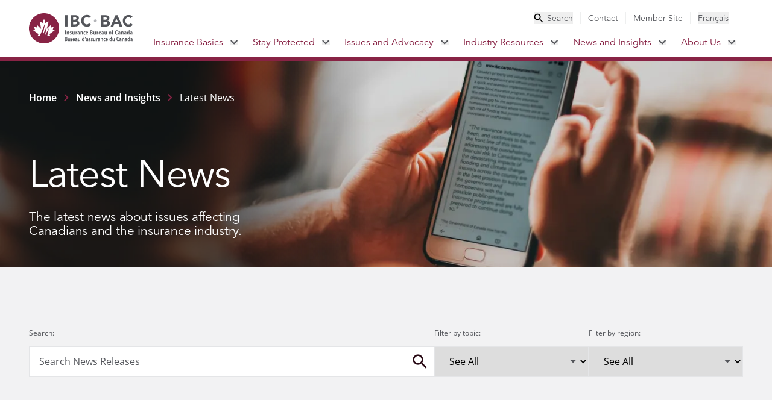

--- FILE ---
content_type: text/html
request_url: https://www.ibc.ca/news-insights/latest-news
body_size: 333869
content:
<!DOCTYPE html><html lang="en"><head><meta charSet="utf-8" data-next-head=""/><meta name="viewport" content="width=device-width, initial-scale=1" data-next-head=""/><link rel="icon" href="/favicon.ico" data-next-head=""/><link rel="icon" type="image/svg+xml" href="/favicon.svg" data-next-head=""/><link rel="icon" type="image/png" href="/favicon.png" data-next-head=""/><title data-next-head="">Latest News </title><meta name="description" content="Your reliable source for the latest news affecting Canadians and the insurance industry." data-next-head=""/><meta property="og:title" content="Latest News " data-next-head=""/><meta property="og:description" content="Your reliable source for the latest news affecting Canadians and the insurance industry." data-next-head=""/><meta property="og:image" content="https://a.storyblok.com/f/339220/5472x3648/3814aafa99/pexels-matheus-bertelli-3856050-edit.jpg/m/1200x630" data-next-head=""/><meta property="og:type" content="website" data-next-head=""/><link rel="preload" href="/_next/static/css/2b4cc2bfedf4c948.css" as="style"/><link rel="stylesheet" href="/_next/static/css/2b4cc2bfedf4c948.css" data-n-g=""/><noscript data-n-css=""></noscript><script defer="" noModule="" src="/_next/static/chunks/polyfills-42372ed130431b0a.js"></script><script src="/_next/static/chunks/webpack-001c5f5739ff3bb6.js" defer=""></script><script src="/_next/static/chunks/framework-dd223cbba7b123fc.js" defer=""></script><script src="/_next/static/chunks/main-996db40f5ec3f33f.js" defer=""></script><script src="/_next/static/chunks/pages/_app-0c5eaa4b11b5ba34.js" defer=""></script><script src="/_next/static/chunks/pages/news-insights/latest-news-125ce4daddcf7f4c.js" defer=""></script><script src="/_next/static/ACfNKXdrlX0hqM8p7cjpI/_buildManifest.js" defer=""></script><script src="/_next/static/ACfNKXdrlX0hqM8p7cjpI/_ssgManifest.js" defer=""></script></head><body><noscript><iframe src="https://www.googletagmanager.com/ns.html?id=GTM-PVLXSD3" height="0" width="0" style="display:none;visibility:hidden"></iframe></noscript><link rel="preload" as="image" href="/images/logo-ibc.svg"/><link rel="preload" as="image" href="/images/icon-search.svg"/><link rel="preload" as="image" href="/images/icon-close.svg"/><link rel="preload" as="image" href="/images/icon-search-small.svg"/><link rel="preload" as="image" href="/images/logo-ibc-white.svg"/><link rel="preload" as="image" href="/images/icon-facebook.svg"/><link rel="preload" as="image" href="/images/icon-twitter.svg"/><link rel="preload" as="image" href="/images/icon-youtube.svg"/><link rel="preload" as="image" href="/images/icon-instagram.svg"/><link rel="preload" as="image" href="/images/icon-linkedin.svg"/><link rel="preload" as="image" href="/images/icon-essential-accessibility.svg"/><div id="__next"><a target="_self" class="top-0 left-1/2 -translate-x-1/2 bg-red-500 text-white p-3 transform -translate-y-full z-50 absolute focus:translate-y-0" href="/news-insights/latest-news#main">Skip to Main Content</a><header class="z-20 bg-white sticky top-0 max-h-screen overflow-y-auto overscroll-contain no-scrollbar xl:max-h-full xl:overflow-y-visible "><div class="bg-amber-400 hidden"><aside class="max-w-screen-xl px-6 md:max-w-screen-xl md:px-6 xl:px-12 2xl:px-0 w-full mx-auto flex items-center justify-between py-3 space-x-5 xl:space-x-0 xl:pr-3"><div class="flex items-center space-x-3"><svg class="flex-shrink-0" width="20" height="20" viewBox="0 0 20 20" fill="none" xmlns="http://www.w3.org/2000/svg"><path d="M9 13H11V15H9V13ZM9 5H11V11H9V5ZM9.99 0C4.47 0 0 4.48 0 10C0 15.52 4.47 20 9.99 20C15.52 20 20 15.52 20 10C20 4.48 15.52 0 9.99 0ZM10 18C5.58 18 2 14.42 2 10C2 5.58 5.58 2 10 2C14.42 2 18 5.58 18 10C18 14.42 14.42 18 10 18Z" fill="#290A15"></path></svg><div class="text-red-900 prose-a:text-red-900 hover:prose-a:text-red-500 active:prose-a:text-red-700 font-display font-medium text-sm prose max-w-full"><p><a href="/stay-protected/severe-weather-centre/wildfire-season"><strong>Wildfires in Canada: Essential Insurance Information You Need to Know</strong></a></p></div></div><button aria-label="Close alert banner"><svg class="flex-shrink-0 text-red-900 hover:text-red-500 active:text-red-700" width="14" height="14" viewBox="0 0 14 14" fill="none" xmlns="http://www.w3.org/2000/svg"><path d="M14 1.41L12.59 0L7 5.59L1.41 0L0 1.41L5.59 7L0 12.59L1.41 14L7 8.41L12.59 14L14 12.59L8.41 7L14 1.41Z" fill="currentColor"></path></svg></button></aside></div><nav class="relative flex flex-col xl:flex-row divide-red-500 xl:divide-y-0 border-red-500 justify-center xl:border-b-8 divide-y-4"><div class="flex items-center justify-between xl:hidden px-3 py-4 md:px-6"><a target="_self" class="self-center" href="/"><img src="/images/logo-ibc.svg" alt="IBC BAC Logo - Insurance Bureau of Canada" class="h-10 " role="img"/></a><ul class="flex items-center flex-row xl:hidden"><li class="flex"><button aria-label="Toggle search" aria-haspopup="true" aria-expanded="false"><img src="/images/icon-search.svg" alt="Search" class="opacity-100 w-9 h-9 duration-200 ease-in-out"/><img src="/images/icon-close.svg" alt="Close search" class=" h-0 opacity-0 duration-200 ease-in-out xl:hidden"/></button></li><li><button class="hamburger h-5 w-9 ml-6 flex cursor-pointer relative" aria-label="Toggle menu" aria-haspopup="true" aria-expanded="false"><span class="h-1 top-0 w-full bg-grey-500 absolute transition-all duration-300 ease-in-out"></span><span class="h-1 top-1/2 w-full bg-grey-500 absolute transition-all duration-300 ease-in-out"></span><span class="h-1 top-full w-full bg-grey-500 absolute transition-all duration-300 ease-in-out"></span></button></li></ul></div><nav class="flex w-full h-full md:max-w-screen-xl xl:px-12 2xl:px-0 mx-auto"><a target="_self" class="self-center hidden xl:inline-block" href="/"><img src="/images/logo-ibc.svg" alt="IBC BAC Logo - Insurance Bureau of Canada" class="w-[173px] h-[50px] max-w-none" role="img" width="173" height="50"/></a><div class="hidden xl:flex no-scrollbar flex-col justify-between xl:justify-start xl:items-end w-full xl:min-h-fit duration-100 ease-in-out"><ul class="h-auto xl:pt-5 xl:pb-1.5 duration-200 ease-in-out py-12 xl:pr-3 xl:py-0 hidden xl:flex flex-col xl:flex-row justify-start xl:justify-between xl:items-center text-base xl:text-sm text-grey-500 xl:divide-x divide-grey-200 font-display"><li class="hidden xl:flex cursor-pointer xl:px-3 text-grey-500 hover:text-red-500 active:text-red-700"><button class="space-x-1.5 flex items-center"><img src="/images/icon-search-small.svg" alt="Search" width="16" height="16"/><span>Search</span></button></li><li class="px-6 py-3 xl:py-0 xl:px-3 last:pr-0"><div><a target="_self" class="utility hover:text-red-500 active:text-red-700 capitalize" href="/contact-us">Contact</a></div></li><li class="px-6 py-3 xl:py-0 xl:px-3 last:pr-0"><div><a target="_blank" class="utility hover:text-red-500 active:text-red-700 capitalize" href="https://membersite.ibc.ca">Member Site</a></div></li><li class="hidden xl:flex cursor-pointer xl:px-3 "><button class="language-switcher">Français</button></li></ul><ul class="flex flex-col xl:flex-row divide-y divide-grey-100 xl:divide-y-0 border-b border-grey-100 xl:border-b-0 font-display"><li class=""><div class="flex items-center justify-between xl:justify-start pr-9 xl:pr-3 text-red-500 group-hover/parent:xl:bg-red-500 group-hover/parent:xl:text-white "><a target="_self" class="text-xl xl:text-base px-6 xl:px-3 py-3 flex items-center space-x-2.5" href="/insurance-basics">Insurance Basics<!-- --> </a><button class="hidden xl:flex" aria-haspopup="true" aria-expanded="false" aria-label="Toggle submenu for Insurance Basics"><svg width="13" height="8" viewBox="0 0 13 8" fill="none" xmlns="http://www.w3.org/2000/svg"><path class="group-hover/parent:xl:fill-white " d="M10.6554 0.294922L6.06537 4.87492L1.47537 0.294922L0.0653687 1.70492L6.06537 7.70492L12.0654 1.70492L10.6554 0.294922Z" fill="#54565B"></path></svg></button><button class="xl:hidden" aria-haspopup="true" aria-expanded="false" aria-label="Toggle submenu for Insurance Basics"><svg class="transition-transform duration-300 ease-in-out " width="12" height="18" viewBox="0 0 12 18" fill="none" xmlns="http://www.w3.org/2000/svg"><path d="M2.55641 0L0.441406 2.115L7.31141 9L0.441406 15.885L2.55641 18L11.5564 9L2.55641 0Z" fill="#54565B"></path></svg></button></div><div class="left-0 w-full justify-between xl:shadow-2xl group-hover/parent:xl:grid opacity-100 xl:animate-[fadeIn_303ms_ease-out_1] hidden grid-cols-3 xl:absolute border-red-500 bg-white xl:border-t-8"><div class="hidden xl:inline-block p-12 pb-32 bg-grey-50"> <h2 class="text-6xl font-extrabold text-gray-500 mb-12">Insurance Basics</h2><div class="prose mb-12 text-base font-body text-grey-500  prose-a:text-red-500 prose-a:no-underline prose-p:text-base prose-p:font-body prose-blockquote:my-12 prose-blockquote:border-teal-300 prose-blockquote:pl-6 prose-blockquote:lg:pl-12 prose-ul:text-base prose-ul:space-y-6 prose-ul:mt-2 prose-headings:text-red-500 prose-h2:text-6xl prose-h2:md:text-8xl prose-h2:font-medium prose-h2:font-display prose-h5:text-lg prose-h5:md:text-xl prose-h5:pb-7 prose-li:my-0 prose-li:marker:text-red-500 max-w-full"><p>Understand how insurance works so you have the right coverage no matter what life brings. Getting the right information from a reliable source means you can make informed decisions about your coverage options.</p></div><a target="_self" class="bg-red-500 hover:bg-red-700 active:bg-red-900 transition duration-150 ease-in-out text-base font-body text-white py-3 px-6 inline-block" href="/insurance-basics">Explore Insurance Basics</a></div><div class="xl:bg-white xl:p-12 xl:pr-0 w-full xl:w-auto hidden xl:block"><ul class="bg-grey-50 xl:bg-white divide-y divide-grey-100"><li class="group/child font-display text-red-500 xl:text-gray-500 hover:bg-grey-50 hover:text-red-500 "><div class="flex items-center justify-between pr-9"><a target="_self" class="uppercase hidden xl:flex xl:items-center xl:justify-between w-full xl:font-medium tracking-wider pl-12 xl:pl-6 py-5 px-6" href="/insurance-basics/how-insurance-works">How Insurance Works</a><button class="xl:block hidden" aria-haspopup="true" aria-expanded="false" aria-label="Toggle submenu for "><svg width="12" height="18" viewBox="0 0 12 18" fill="none" xmlns="http://www.w3.org/2000/svg"><path d="M2.5575 0L0.442505 2.115L7.3125 9L0.442505 15.885L2.5575 18L11.5575 9L2.5575 0Z" fill="#882345"></path></svg></button><a target="_self" class="xl:hidden text-lg leading-6 pl-12 py-5 px-6 pr-9" href="/insurance-basics/how-insurance-works">How Insurance Works<!-- --> </a><button class="xl:hidden block" aria-haspopup="true" aria-expanded="false" aria-label="Toggle submenu for "><svg class="transition-transform duration-300 ease-in-out " width="12" height="18" viewBox="0 0 12 18" fill="none" xmlns="http://www.w3.org/2000/svg"><path d="M2.55641 0L0.441406 2.115L7.31141 9L0.441406 15.885L2.55641 18L11.5564 9L2.55641 0Z" fill="#54565B"></path></svg></button></div><div class="h-full group-hover/child:xl:absolute group-hover/child:xl:flex divide-y divide-grey-50 xl:divide-y-0 bg-grey-100 xl:bg-grey-50 xl:p-12 xl:w-1/3 top-0 right-0 flex-col z-10 hidden xl:hidden block"><div class="hidden xl:block text-base font-bold font-body py-5"><span>Explore this section</span></div><ul class="xl:space-y-3"><div class="py-5 pl-20 pr-6 xl:p-0 text-red-700 xl:text-red-500 hover:underline active:underline xl:hover:text-red-700 active:text-red-900"><a target="_self" class="undefined undefined" href="/insurance-basics/how-insurance-works/know-your-policy">Know your policy</a></div><div class="py-5 pl-20 pr-6 xl:p-0 text-red-700 xl:text-red-500 hover:underline active:underline xl:hover:text-red-700 active:text-red-900"><a target="_self" class="undefined undefined" href="/insurance-basics/how-insurance-works/how-to-file-a-claim">How to file a claim</a></div><div class="py-5 pl-20 pr-6 xl:p-0 text-red-700 xl:text-red-500 hover:underline active:underline xl:hover:text-red-700 active:text-red-900"><a target="_self" class="undefined undefined" href="/insurance-basics/how-insurance-works/code-of-consumer-rights-and-responsibilities">Code of Consumer Rights and Responsibilities</a></div><div class="py-5 pl-20 pr-6 xl:p-0 text-red-700 xl:text-red-500 hover:underline active:underline xl:hover:text-red-700 active:text-red-900"><a target="_self" class="undefined undefined" href="/insurance-basics/how-insurance-works/code-of-conduct-for-insurers-use-of-credit-information">Code of Conduct for Insurers’ Use of Credit Information</a></div><div class="py-5 pl-20 pr-6 xl:p-0 text-red-700 xl:text-red-500 hover:underline active:underline xl:hover:text-red-700 active:text-red-900"><a target="_self" class="undefined undefined" href="/insurance-basics/how-insurance-works/standards-marketplace-practice">Standards of Sound Marketplace Practice</a></div><div class="py-5 pl-20 pr-6 xl:p-0 text-red-700 xl:text-red-500 hover:underline active:underline xl:hover:text-red-700 active:text-red-900"><a target="_self" class="undefined undefined" href="/insurance-basics/how-insurance-works/find-the-insurance-that-fits-your-needs">Find the insurance that fits your needs</a></div><div class="py-5 pl-20 pr-6 xl:p-0 text-red-700 xl:text-red-500 hover:underline active:underline xl:hover:text-red-700 active:text-red-900"><a target="_self" class="undefined undefined" href="/insurance-basics/how-insurance-works/insurance-myths">Insurance myths</a></div><div class="py-5 pl-20 pr-6 xl:p-0 text-red-700 xl:text-red-500 hover:underline active:underline xl:hover:text-red-700 active:text-red-900"><a target="_self" class="undefined undefined" href="/insurance-basics/how-insurance-works/dispute-resolution">Dispute resolution</a></div></ul></div></li><li class="group/child font-display text-red-500 xl:text-gray-500 hover:bg-grey-50 hover:text-red-500 "><div class="flex items-center justify-between pr-9"><a target="_self" class="uppercase hidden xl:flex xl:items-center xl:justify-between w-full xl:font-medium tracking-wider pl-12 xl:pl-6 py-5 px-6" href="/insurance-basics/auto">How Auto Insurance Works</a><button class="xl:block hidden" aria-haspopup="true" aria-expanded="false" aria-label="Toggle submenu for "><svg width="12" height="18" viewBox="0 0 12 18" fill="none" xmlns="http://www.w3.org/2000/svg"><path d="M2.5575 0L0.442505 2.115L7.3125 9L0.442505 15.885L2.5575 18L11.5575 9L2.5575 0Z" fill="#882345"></path></svg></button><a target="_self" class="xl:hidden text-lg leading-6 pl-12 py-5 px-6 pr-9" href="/insurance-basics/auto">How Auto Insurance Works<!-- --> </a><button class="xl:hidden block" aria-haspopup="true" aria-expanded="false" aria-label="Toggle submenu for "><svg class="transition-transform duration-300 ease-in-out " width="12" height="18" viewBox="0 0 12 18" fill="none" xmlns="http://www.w3.org/2000/svg"><path d="M2.55641 0L0.441406 2.115L7.31141 9L0.441406 15.885L2.55641 18L11.5564 9L2.55641 0Z" fill="#54565B"></path></svg></button></div><div class="h-full group-hover/child:xl:absolute group-hover/child:xl:flex divide-y divide-grey-50 xl:divide-y-0 bg-grey-100 xl:bg-grey-50 xl:p-12 xl:w-1/3 top-0 right-0 flex-col z-10 hidden xl:hidden block"><div class="hidden xl:block text-base font-bold font-body py-5"><span>Explore this section</span></div><ul class="xl:space-y-3"><div class="py-5 pl-20 pr-6 xl:p-0 text-red-700 xl:text-red-500 hover:underline active:underline xl:hover:text-red-700 active:text-red-900"><a target="_self" class="undefined undefined" href="/insurance-basics/auto/how-auto-insurance-rates-are-set">How auto insurance rates are set</a></div><div class="py-5 pl-20 pr-6 xl:p-0 text-red-700 xl:text-red-500 hover:underline active:underline xl:hover:text-red-700 active:text-red-900"><a target="_self" class="undefined undefined" href="/insurance-basics/auto/how-cars-measure-up">How cars measure up</a></div><div class="py-5 pl-20 pr-6 xl:p-0 text-red-700 xl:text-red-500 hover:underline active:underline xl:hover:text-red-700 active:text-red-900"><a target="_self" class="undefined undefined" href="/insurance-basics/auto/types-of-auto-coverage">Types of auto insurance coverage</a></div><div class="py-5 pl-20 pr-6 xl:p-0 text-red-700 xl:text-red-500 hover:underline active:underline xl:hover:text-red-700 active:text-red-900"><a target="_self" class="undefined undefined" href="/insurance-basics/auto/how-to-buy-auto-insurance">How to buy auto insurance </a></div><div class="py-5 pl-20 pr-6 xl:p-0 text-red-700 xl:text-red-500 hover:underline active:underline xl:hover:text-red-700 active:text-red-900"><a target="_self" class="undefined undefined" href="/insurance-basics/auto/how-to-file-an-auto-insurance-claim">How to file an auto insurance claim</a></div><div class="py-5 pl-20 pr-6 xl:p-0 text-red-700 xl:text-red-500 hover:underline active:underline xl:hover:text-red-700 active:text-red-900"><a target="_self" class="undefined undefined" href="/insurance-basics/auto/how-to-drive-down-your-rates">How to drive down your auto insurance rates</a></div><div class="py-5 pl-20 pr-6 xl:p-0 text-red-700 xl:text-red-500 hover:underline active:underline xl:hover:text-red-700 active:text-red-900"><a target="_self" class="undefined undefined" href="/insurance-basics/auto/understanding-vins">Understanding VINs</a></div></ul></div></li><li class="group/child font-display text-red-500 xl:text-gray-500 hover:bg-grey-50 hover:text-red-500 "><div class="flex items-center justify-between pr-9"><a target="_self" class="uppercase hidden xl:flex xl:items-center xl:justify-between w-full xl:font-medium tracking-wider pl-12 xl:pl-6 py-5 px-6" href="/insurance-basics/home">How Home Insurance Works</a><button class="xl:block hidden" aria-haspopup="true" aria-expanded="false" aria-label="Toggle submenu for "><svg width="12" height="18" viewBox="0 0 12 18" fill="none" xmlns="http://www.w3.org/2000/svg"><path d="M2.5575 0L0.442505 2.115L7.3125 9L0.442505 15.885L2.5575 18L11.5575 9L2.5575 0Z" fill="#882345"></path></svg></button><a target="_self" class="xl:hidden text-lg leading-6 pl-12 py-5 px-6 pr-9" href="/insurance-basics/home">How Home Insurance Works<!-- --> </a><button class="xl:hidden block" aria-haspopup="true" aria-expanded="false" aria-label="Toggle submenu for "><svg class="transition-transform duration-300 ease-in-out " width="12" height="18" viewBox="0 0 12 18" fill="none" xmlns="http://www.w3.org/2000/svg"><path d="M2.55641 0L0.441406 2.115L7.31141 9L0.441406 15.885L2.55641 18L11.5564 9L2.55641 0Z" fill="#54565B"></path></svg></button></div><div class="h-full group-hover/child:xl:absolute group-hover/child:xl:flex divide-y divide-grey-50 xl:divide-y-0 bg-grey-100 xl:bg-grey-50 xl:p-12 xl:w-1/3 top-0 right-0 flex-col z-10 hidden xl:hidden block"><div class="hidden xl:block text-base font-bold font-body py-5"><span>Explore this section</span></div><ul class="xl:space-y-3"><div class="py-5 pl-20 pr-6 xl:p-0 text-red-700 xl:text-red-500 hover:underline active:underline xl:hover:text-red-700 active:text-red-900"><a target="_self" class="undefined undefined" href="/insurance-basics/home/how-home-insurance-rates-are-set">How home insurance rates are set</a></div><div class="py-5 pl-20 pr-6 xl:p-0 text-red-700 xl:text-red-500 hover:underline active:underline xl:hover:text-red-700 active:text-red-900"><a target="_self" class="undefined undefined" href="/insurance-basics/home/types-of-home-insurance-coverage">Types of home insurance coverage</a></div><div class="py-5 pl-20 pr-6 xl:p-0 text-red-700 xl:text-red-500 hover:underline active:underline xl:hover:text-red-700 active:text-red-900"><a target="_self" class="undefined undefined" href="/insurance-basics/home/how-to-manage-risks-at-home">How to manage risks at home</a></div><div class="py-5 pl-20 pr-6 xl:p-0 text-red-700 xl:text-red-500 hover:underline active:underline xl:hover:text-red-700 active:text-red-900"><a target="_self" class="undefined undefined" href="/insurance-basics/home/how-to-buy-home-insurance">How to buy home insurance</a></div><div class="py-5 pl-20 pr-6 xl:p-0 text-red-700 xl:text-red-500 hover:underline active:underline xl:hover:text-red-700 active:text-red-900"><a target="_self" class="undefined undefined" href="/insurance-basics/home/how-to-file-a-home-insurance-claim">How to file a home insurance claim</a></div><div class="py-5 pl-20 pr-6 xl:p-0 text-red-700 xl:text-red-500 hover:underline active:underline xl:hover:text-red-700 active:text-red-900"><a target="_self" class="undefined undefined" href="/insurance-basics/home/how-to-drive-down-your-home-insurance-rates">How to drive down your home insurance rates</a></div></ul></div></li><li class="group/child font-display text-red-500 xl:text-gray-500 hover:bg-grey-50 hover:text-red-500 "><div class="flex items-center justify-between pr-9"><a target="_self" class="uppercase hidden xl:flex xl:items-center xl:justify-between w-full xl:font-medium tracking-wider pl-12 xl:pl-6 py-5 px-6" href="/insurance-basics/business">How Business Insurance Works</a><button class="xl:block hidden" aria-haspopup="true" aria-expanded="false" aria-label="Toggle submenu for "><svg width="12" height="18" viewBox="0 0 12 18" fill="none" xmlns="http://www.w3.org/2000/svg"><path d="M2.5575 0L0.442505 2.115L7.3125 9L0.442505 15.885L2.5575 18L11.5575 9L2.5575 0Z" fill="#882345"></path></svg></button><a target="_self" class="xl:hidden text-lg leading-6 pl-12 py-5 px-6 pr-9" href="/insurance-basics/business">How Business Insurance Works<!-- --> </a><button class="xl:hidden block" aria-haspopup="true" aria-expanded="false" aria-label="Toggle submenu for "><svg class="transition-transform duration-300 ease-in-out " width="12" height="18" viewBox="0 0 12 18" fill="none" xmlns="http://www.w3.org/2000/svg"><path d="M2.55641 0L0.441406 2.115L7.31141 9L0.441406 15.885L2.55641 18L11.5564 9L2.55641 0Z" fill="#54565B"></path></svg></button></div><div class="h-full group-hover/child:xl:absolute group-hover/child:xl:flex divide-y divide-grey-50 xl:divide-y-0 bg-grey-100 xl:bg-grey-50 xl:p-12 xl:w-1/3 top-0 right-0 flex-col z-10 hidden xl:hidden block"><div class="hidden xl:block text-base font-bold font-body py-5"><span>Explore this section</span></div><ul class="xl:space-y-3"><div class="py-5 pl-20 pr-6 xl:p-0 text-red-700 xl:text-red-500 hover:underline active:underline xl:hover:text-red-700 active:text-red-900"><a target="_self" class="undefined undefined" href="/insurance-basics/business/how-business-insurance-rates-are-set">How business insurance rates are set</a></div><div class="py-5 pl-20 pr-6 xl:p-0 text-red-700 xl:text-red-500 hover:underline active:underline xl:hover:text-red-700 active:text-red-900"><a target="_self" class="undefined undefined" href="/insurance-basics/business/how-to-buy-business-insurance">How to buy business insurance</a></div><div class="py-5 pl-20 pr-6 xl:p-0 text-red-700 xl:text-red-500 hover:underline active:underline xl:hover:text-red-700 active:text-red-900"><a target="_self" class="undefined undefined" href="/insurance-basics/business/managing-your-business-insurance-premiums">Managing your business insurance premiums</a></div><div class="py-5 pl-20 pr-6 xl:p-0 text-red-700 xl:text-red-500 hover:underline active:underline xl:hover:text-red-700 active:text-red-900"><a target="_self" class="undefined undefined" href="/insurance-basics/business/how-to-file-an-insurance-claim">How to file a business insurance claim</a></div><div class="py-5 pl-20 pr-6 xl:p-0 text-red-700 xl:text-red-500 hover:underline active:underline xl:hover:text-red-700 active:text-red-900"><a target="_self" class="undefined undefined" href="/insurance-basics/business/types-of-business-insurance-coverage">Types of business insurance coverage</a></div></ul></div></li><li class="group/child font-display text-red-500 xl:text-gray-500 hover:bg-grey-50 hover:text-red-500 "><div class="flex items-center justify-between pr-0"><a target="_self" class="uppercase hidden xl:flex xl:items-center xl:justify-between w-full xl:font-medium tracking-wider pl-12 xl:pl-6 py-5 px-6" href="/insurance-basics/glossary">Glossary</a><button class="xl:hidden hidden" aria-haspopup="true" aria-expanded="false" aria-label="Toggle submenu for "><svg width="12" height="18" viewBox="0 0 12 18" fill="none" xmlns="http://www.w3.org/2000/svg"><path d="M2.5575 0L0.442505 2.115L7.3125 9L0.442505 15.885L2.5575 18L11.5575 9L2.5575 0Z" fill="#882345"></path></svg></button><a target="_self" class="xl:hidden text-lg leading-6 pl-12 py-5 px-6 pr-9" href="/insurance-basics/glossary">Glossary<!-- --> </a><button class="xl:hidden hidden" aria-haspopup="true" aria-expanded="false" aria-label="Toggle submenu for "><svg class="transition-transform duration-300 ease-in-out " width="12" height="18" viewBox="0 0 12 18" fill="none" xmlns="http://www.w3.org/2000/svg"><path d="M2.55641 0L0.441406 2.115L7.31141 9L0.441406 15.885L2.55641 18L11.5564 9L2.55641 0Z" fill="#54565B"></path></svg></button></div></li><li class="group/child font-display text-red-500 xl:text-gray-500 hover:bg-grey-50 hover:text-red-500 "><div class="flex items-center justify-between pr-0"><a target="_self" class="uppercase hidden xl:flex xl:items-center xl:justify-between w-full xl:font-medium tracking-wider pl-12 xl:pl-6 py-5 px-6" href="/insurance-basics/faqs">FAQs</a><button class="xl:hidden hidden" aria-haspopup="true" aria-expanded="false" aria-label="Toggle submenu for "><svg width="12" height="18" viewBox="0 0 12 18" fill="none" xmlns="http://www.w3.org/2000/svg"><path d="M2.5575 0L0.442505 2.115L7.3125 9L0.442505 15.885L2.5575 18L11.5575 9L2.5575 0Z" fill="#882345"></path></svg></button><a target="_self" class="xl:hidden text-lg leading-6 pl-12 py-5 px-6 pr-9" href="/insurance-basics/faqs">FAQs<!-- --> </a><button class="xl:hidden hidden" aria-haspopup="true" aria-expanded="false" aria-label="Toggle submenu for "><svg class="transition-transform duration-300 ease-in-out " width="12" height="18" viewBox="0 0 12 18" fill="none" xmlns="http://www.w3.org/2000/svg"><path d="M2.55641 0L0.441406 2.115L7.31141 9L0.441406 15.885L2.55641 18L11.5564 9L2.55641 0Z" fill="#54565B"></path></svg></button></div></li></ul></div><div class="bg-white p-12 hidden xl:block"><h3 class="text-3xl text-gray-500 pt-5 mb-11">Quick Links</h3><ul class="space-y-12 font-body"><div class="text-red-500 hover:underline active:underline hover:text-red-700 active:text-red-900 transition duration-150 ease-in-out text-base"><a target="_self" class="undefined undefined" href="/insurance-basics/auto/understanding-vins">Understanding VINs</a></div><div class="text-red-500 hover:underline active:underline hover:text-red-700 active:text-red-900 transition duration-150 ease-in-out text-base"><a target="_self" class="undefined undefined" href="/insurance-basics/auto/types-of-auto-coverage/mandatory-auto-insurance-requirements">Mandatory auto insurance requirements</a></div><div class="text-red-500 hover:underline active:underline hover:text-red-700 active:text-red-900 transition duration-150 ease-in-out text-base"><a target="_self" class="undefined undefined" href="/insurance-basics/how-insurance-works/how-to-file-a-claim">How to file a claim</a></div><div class="text-red-500 hover:underline active:underline hover:text-red-700 active:text-red-900 transition duration-150 ease-in-out text-base"><a target="_self" class="undefined undefined" href="/insurance-basics/how-insurance-works/dispute-resolution">Dispute resolution</a></div></ul></div></div><ul class="flex flex-col xl:flex-row divide-y divide-grey-100 xl:divide-y-0 border-b border-grey-100 xl:border-b-0 font-display"></ul></li><li class=""><div class="flex items-center justify-between xl:justify-start pr-9 xl:pr-3 text-red-500 group-hover/parent:xl:bg-red-500 group-hover/parent:xl:text-white "><a target="_self" class="text-xl xl:text-base px-6 xl:px-3 py-3 flex items-center space-x-2.5" href="/stay-protected">Stay Protected<!-- --> </a><button class="hidden xl:flex" aria-haspopup="true" aria-expanded="false" aria-label="Toggle submenu for Stay Protected"><svg width="13" height="8" viewBox="0 0 13 8" fill="none" xmlns="http://www.w3.org/2000/svg"><path class="group-hover/parent:xl:fill-white " d="M10.6554 0.294922L6.06537 4.87492L1.47537 0.294922L0.0653687 1.70492L6.06537 7.70492L12.0654 1.70492L10.6554 0.294922Z" fill="#54565B"></path></svg></button><button class="xl:hidden" aria-haspopup="true" aria-expanded="false" aria-label="Toggle submenu for Stay Protected"><svg class="transition-transform duration-300 ease-in-out " width="12" height="18" viewBox="0 0 12 18" fill="none" xmlns="http://www.w3.org/2000/svg"><path d="M2.55641 0L0.441406 2.115L7.31141 9L0.441406 15.885L2.55641 18L11.5564 9L2.55641 0Z" fill="#54565B"></path></svg></button></div><div class="left-0 w-full justify-between xl:shadow-2xl group-hover/parent:xl:grid opacity-100 xl:animate-[fadeIn_303ms_ease-out_1] hidden grid-cols-3 xl:absolute border-red-500 bg-white xl:border-t-8"><div class="hidden xl:inline-block p-12 pb-32 bg-grey-50"> <h2 class="text-6xl font-extrabold text-gray-500 mb-12">Stay Protected</h2><div class="prose mb-12 text-base font-body text-grey-500  prose-a:text-red-500 prose-a:no-underline prose-p:text-base prose-p:font-body prose-blockquote:my-12 prose-blockquote:border-teal-300 prose-blockquote:pl-6 prose-blockquote:lg:pl-12 prose-ul:text-base prose-ul:space-y-6 prose-ul:mt-2 prose-headings:text-red-500 prose-h2:text-6xl prose-h2:md:text-8xl prose-h2:font-medium prose-h2:font-display prose-h5:text-lg prose-h5:md:text-xl prose-h5:pb-7 prose-li:my-0 prose-li:marker:text-red-500 max-w-full"><p>While insurance provides peace of mind against many potentially costly risks, there’s a lot you can do to help avoid them. Stay informed about what you can do to help protect your home, property, business, and loved ones from severe weather and other potential disasters. </p></div><a target="_self" class="bg-red-500 hover:bg-red-700 active:bg-red-900 transition duration-150 ease-in-out text-base font-body text-white py-3 px-6 inline-block" href="/stay-protected">Discover Safety and Prevention Tips</a></div><div class="xl:bg-white xl:p-12 xl:pr-0 w-full xl:w-auto hidden xl:block"><ul class="bg-grey-50 xl:bg-white divide-y divide-grey-100"><li class="group/child font-display text-red-500 xl:text-gray-500 hover:bg-grey-50 hover:text-red-500 "><div class="flex items-center justify-between pr-0"><a target="_self" class="uppercase hidden xl:flex xl:items-center xl:justify-between w-full xl:font-medium tracking-wider pl-12 xl:pl-6 py-5 px-6" href="/stay-protected/protecting-your-tomorrow">Protecting your tomorrow</a><button class="xl:hidden hidden" aria-haspopup="true" aria-expanded="false" aria-label="Toggle submenu for "><svg width="12" height="18" viewBox="0 0 12 18" fill="none" xmlns="http://www.w3.org/2000/svg"><path d="M2.5575 0L0.442505 2.115L7.3125 9L0.442505 15.885L2.5575 18L11.5575 9L2.5575 0Z" fill="#882345"></path></svg></button><a target="_self" class="xl:hidden text-lg leading-6 pl-12 py-5 px-6 pr-9" href="/stay-protected/protecting-your-tomorrow">Protecting your tomorrow<!-- --> </a><button class="xl:hidden hidden" aria-haspopup="true" aria-expanded="false" aria-label="Toggle submenu for "><svg class="transition-transform duration-300 ease-in-out " width="12" height="18" viewBox="0 0 12 18" fill="none" xmlns="http://www.w3.org/2000/svg"><path d="M2.55641 0L0.441406 2.115L7.31141 9L0.441406 15.885L2.55641 18L11.5564 9L2.55641 0Z" fill="#54565B"></path></svg></button></div></li><li class="group/child font-display text-red-500 xl:text-gray-500 hover:bg-grey-50 hover:text-red-500 "><div class="flex items-center justify-between pr-9"><a target="_self" class="uppercase hidden xl:flex xl:items-center xl:justify-between w-full xl:font-medium tracking-wider pl-12 xl:pl-6 py-5 px-6" href="/stay-protected/severe-weather-centre">Severe Weather Centre</a><button class="xl:block hidden" aria-haspopup="true" aria-expanded="false" aria-label="Toggle submenu for "><svg width="12" height="18" viewBox="0 0 12 18" fill="none" xmlns="http://www.w3.org/2000/svg"><path d="M2.5575 0L0.442505 2.115L7.3125 9L0.442505 15.885L2.5575 18L11.5575 9L2.5575 0Z" fill="#882345"></path></svg></button><a target="_self" class="xl:hidden text-lg leading-6 pl-12 py-5 px-6 pr-9" href="/stay-protected/severe-weather-centre">Severe Weather Centre<!-- --> </a><button class="xl:hidden block" aria-haspopup="true" aria-expanded="false" aria-label="Toggle submenu for "><svg class="transition-transform duration-300 ease-in-out " width="12" height="18" viewBox="0 0 12 18" fill="none" xmlns="http://www.w3.org/2000/svg"><path d="M2.55641 0L0.441406 2.115L7.31141 9L0.441406 15.885L2.55641 18L11.5564 9L2.55641 0Z" fill="#54565B"></path></svg></button></div><div class="h-full group-hover/child:xl:absolute group-hover/child:xl:flex divide-y divide-grey-50 xl:divide-y-0 bg-grey-100 xl:bg-grey-50 xl:p-12 xl:w-1/3 top-0 right-0 flex-col z-10 hidden xl:hidden block"><div class="hidden xl:block text-base font-bold font-body py-5"><span>Explore this section</span></div><ul class="xl:space-y-3"><div class="py-5 pl-20 pr-6 xl:p-0 text-red-700 xl:text-red-500 hover:underline active:underline xl:hover:text-red-700 active:text-red-900"><a target="_self" class="undefined undefined" href="/stay-protected/severe-weather-centre/wildfire-season">Wildfires and Insurance</a></div><div class="py-5 pl-20 pr-6 xl:p-0 text-red-700 xl:text-red-500 hover:underline active:underline xl:hover:text-red-700 active:text-red-900"><a target="_self" class="undefined undefined" href="/stay-protected/severe-weather-centre/flooding-and-insurance">Flooding and Insurance</a></div><div class="py-5 pl-20 pr-6 xl:p-0 text-red-700 xl:text-red-500 hover:underline active:underline xl:hover:text-red-700 active:text-red-900"><a target="_self" class="undefined undefined" href="/stay-protected/severe-weather-centre/hail-and-insurance">Hail and insurance</a></div><div class="py-5 pl-20 pr-6 xl:p-0 text-red-700 xl:text-red-500 hover:underline active:underline xl:hover:text-red-700 active:text-red-900"><a target="_self" class="undefined undefined" href="/stay-protected/severe-weather-centre/severe-weather-insurance-faqs">Severe weather insurance FAQs</a></div><div class="py-5 pl-20 pr-6 xl:p-0 text-red-700 xl:text-red-500 hover:underline active:underline xl:hover:text-red-700 active:text-red-900"><a target="_self" class="undefined undefined" href="/stay-protected/severe-weather-centre/camp-community-assistance-mobile-pavilion">CAMP (Community Assistance Mobile Pavilion)</a></div></ul></div></li><li class="group/child font-display text-red-500 xl:text-gray-500 hover:bg-grey-50 hover:text-red-500 "><div class="flex items-center justify-between pr-9"><a target="_self" class="uppercase hidden xl:flex xl:items-center xl:justify-between w-full xl:font-medium tracking-wider pl-12 xl:pl-6 py-5 px-6" href="/stay-protected/severe-weather-safety">Severe Weather Safety</a><button class="xl:block hidden" aria-haspopup="true" aria-expanded="false" aria-label="Toggle submenu for "><svg width="12" height="18" viewBox="0 0 12 18" fill="none" xmlns="http://www.w3.org/2000/svg"><path d="M2.5575 0L0.442505 2.115L7.3125 9L0.442505 15.885L2.5575 18L11.5575 9L2.5575 0Z" fill="#882345"></path></svg></button><a target="_self" class="xl:hidden text-lg leading-6 pl-12 py-5 px-6 pr-9" href="/stay-protected/severe-weather-safety">Severe Weather Safety<!-- --> </a><button class="xl:hidden block" aria-haspopup="true" aria-expanded="false" aria-label="Toggle submenu for "><svg class="transition-transform duration-300 ease-in-out " width="12" height="18" viewBox="0 0 12 18" fill="none" xmlns="http://www.w3.org/2000/svg"><path d="M2.55641 0L0.441406 2.115L7.31141 9L0.441406 15.885L2.55641 18L11.5564 9L2.55641 0Z" fill="#54565B"></path></svg></button></div><div class="h-full group-hover/child:xl:absolute group-hover/child:xl:flex divide-y divide-grey-50 xl:divide-y-0 bg-grey-100 xl:bg-grey-50 xl:p-12 xl:w-1/3 top-0 right-0 flex-col z-10 hidden xl:hidden block"><div class="hidden xl:block text-base font-bold font-body py-5"><span>Explore this section</span></div><ul class="xl:space-y-3"><div class="py-5 pl-20 pr-6 xl:p-0 text-red-700 xl:text-red-500 hover:underline active:underline xl:hover:text-red-700 active:text-red-900"><a target="_self" class="undefined undefined" href="/stay-protected/severe-weather-safety/emergency-preparedness">Emergency preparedness</a></div><div class="py-5 pl-20 pr-6 xl:p-0 text-red-700 xl:text-red-500 hover:underline active:underline xl:hover:text-red-700 active:text-red-900"><a target="_self" class="undefined undefined" href="/stay-protected/severe-weather-safety/flood-and-water">Flood and water safety</a></div><div class="py-5 pl-20 pr-6 xl:p-0 text-red-700 xl:text-red-500 hover:underline active:underline xl:hover:text-red-700 active:text-red-900"><a target="_self" class="undefined undefined" href="/stay-protected/severe-weather-safety/fire-and-wildfire">Fire and wildfire safety</a></div><div class="py-5 pl-20 pr-6 xl:p-0 text-red-700 xl:text-red-500 hover:underline active:underline xl:hover:text-red-700 active:text-red-900"><a target="_self" class="undefined undefined" href="/stay-protected/severe-weather-safety/hail">Hail safety</a></div><div class="py-5 pl-20 pr-6 xl:p-0 text-red-700 xl:text-red-500 hover:underline active:underline xl:hover:text-red-700 active:text-red-900"><a target="_self" class="undefined undefined" href="/stay-protected/severe-weather-safety/ice-and-snow">Ice and snow safety</a></div><div class="py-5 pl-20 pr-6 xl:p-0 text-red-700 xl:text-red-500 hover:underline active:underline xl:hover:text-red-700 active:text-red-900"><a target="_self" class="undefined undefined" href="/stay-protected/severe-weather-safety/earthquake">Earthquake safety</a></div><div class="py-5 pl-20 pr-6 xl:p-0 text-red-700 xl:text-red-500 hover:underline active:underline xl:hover:text-red-700 active:text-red-900"><a target="_self" class="undefined undefined" href="/stay-protected/severe-weather-safety/wind-and-tornado">Wind and tornado safety</a></div><div class="py-5 pl-20 pr-6 xl:p-0 text-red-700 xl:text-red-500 hover:underline active:underline xl:hover:text-red-700 active:text-red-900"><a target="_self" class="undefined undefined" href="/stay-protected/severe-weather-safety/hurricane-and-tropical-storm">Hurricane and tropical storm safety</a></div></ul></div></li><li class="group/child font-display text-red-500 xl:text-gray-500 hover:bg-grey-50 hover:text-red-500 "><div class="flex items-center justify-between pr-9"><a target="_self" class="uppercase hidden xl:flex xl:items-center xl:justify-between w-full xl:font-medium tracking-wider pl-12 xl:pl-6 py-5 px-6" href="/stay-protected/seasonal-safety">Seasonal Safety</a><button class="xl:block hidden" aria-haspopup="true" aria-expanded="false" aria-label="Toggle submenu for "><svg width="12" height="18" viewBox="0 0 12 18" fill="none" xmlns="http://www.w3.org/2000/svg"><path d="M2.5575 0L0.442505 2.115L7.3125 9L0.442505 15.885L2.5575 18L11.5575 9L2.5575 0Z" fill="#882345"></path></svg></button><a target="_self" class="xl:hidden text-lg leading-6 pl-12 py-5 px-6 pr-9" href="/stay-protected/seasonal-safety">Seasonal Safety<!-- --> </a><button class="xl:hidden block" aria-haspopup="true" aria-expanded="false" aria-label="Toggle submenu for "><svg class="transition-transform duration-300 ease-in-out " width="12" height="18" viewBox="0 0 12 18" fill="none" xmlns="http://www.w3.org/2000/svg"><path d="M2.55641 0L0.441406 2.115L7.31141 9L0.441406 15.885L2.55641 18L11.5564 9L2.55641 0Z" fill="#54565B"></path></svg></button></div><div class="h-full group-hover/child:xl:absolute group-hover/child:xl:flex divide-y divide-grey-50 xl:divide-y-0 bg-grey-100 xl:bg-grey-50 xl:p-12 xl:w-1/3 top-0 right-0 flex-col z-10 hidden xl:hidden block"><div class="hidden xl:block text-base font-bold font-body py-5"><span>Explore this section</span></div><ul class="xl:space-y-3"><div class="py-5 pl-20 pr-6 xl:p-0 text-red-700 xl:text-red-500 hover:underline active:underline xl:hover:text-red-700 active:text-red-900"><a target="_self" class="undefined undefined" href="/stay-protected/seasonal-safety/spring">Spring safety</a></div><div class="py-5 pl-20 pr-6 xl:p-0 text-red-700 xl:text-red-500 hover:underline active:underline xl:hover:text-red-700 active:text-red-900"><a target="_self" class="undefined undefined" href="/stay-protected/seasonal-safety/summer">Summer safety</a></div><div class="py-5 pl-20 pr-6 xl:p-0 text-red-700 xl:text-red-500 hover:underline active:underline xl:hover:text-red-700 active:text-red-900"><a target="_self" class="undefined undefined" href="/stay-protected/seasonal-safety/autumn">Autumn safety</a></div><div class="py-5 pl-20 pr-6 xl:p-0 text-red-700 xl:text-red-500 hover:underline active:underline xl:hover:text-red-700 active:text-red-900"><a target="_self" class="undefined undefined" href="/stay-protected/seasonal-safety/winter">Winter safety</a></div></ul></div></li><li class="group/child font-display text-red-500 xl:text-gray-500 hover:bg-grey-50 hover:text-red-500 "><div class="flex items-center justify-between pr-9"><a target="_self" class="uppercase hidden xl:flex xl:items-center xl:justify-between w-full xl:font-medium tracking-wider pl-12 xl:pl-6 py-5 px-6" href="/stay-protected/road-safety">Road Safety</a><button class="xl:block hidden" aria-haspopup="true" aria-expanded="false" aria-label="Toggle submenu for "><svg width="12" height="18" viewBox="0 0 12 18" fill="none" xmlns="http://www.w3.org/2000/svg"><path d="M2.5575 0L0.442505 2.115L7.3125 9L0.442505 15.885L2.5575 18L11.5575 9L2.5575 0Z" fill="#882345"></path></svg></button><a target="_self" class="xl:hidden text-lg leading-6 pl-12 py-5 px-6 pr-9" href="/stay-protected/road-safety">Road Safety<!-- --> </a><button class="xl:hidden block" aria-haspopup="true" aria-expanded="false" aria-label="Toggle submenu for "><svg class="transition-transform duration-300 ease-in-out " width="12" height="18" viewBox="0 0 12 18" fill="none" xmlns="http://www.w3.org/2000/svg"><path d="M2.55641 0L0.441406 2.115L7.31141 9L0.441406 15.885L2.55641 18L11.5564 9L2.55641 0Z" fill="#54565B"></path></svg></button></div><div class="h-full group-hover/child:xl:absolute group-hover/child:xl:flex divide-y divide-grey-50 xl:divide-y-0 bg-grey-100 xl:bg-grey-50 xl:p-12 xl:w-1/3 top-0 right-0 flex-col z-10 hidden xl:hidden block"><div class="hidden xl:block text-base font-bold font-body py-5"><span>Explore this section</span></div><ul class="xl:space-y-3"><div class="py-5 pl-20 pr-6 xl:p-0 text-red-700 xl:text-red-500 hover:underline active:underline xl:hover:text-red-700 active:text-red-900"><a target="_self" class="undefined undefined" href="/stay-protected/road-safety/collision-resources">Collision resources</a></div><div class="py-5 pl-20 pr-6 xl:p-0 text-red-700 xl:text-red-500 hover:underline active:underline xl:hover:text-red-700 active:text-red-900"><a target="_self" class="undefined undefined" href="/stay-protected/road-safety/drive-safe">Drive safe</a></div></ul></div></li><li class="group/child font-display text-red-500 xl:text-gray-500 hover:bg-grey-50 hover:text-red-500 "><div class="flex items-center justify-between pr-9"><a target="_self" class="uppercase hidden xl:flex xl:items-center xl:justify-between w-full xl:font-medium tracking-wider pl-12 xl:pl-6 py-5 px-6" href="/stay-protected/protect-your-business">Protect Your Business</a><button class="xl:block hidden" aria-haspopup="true" aria-expanded="false" aria-label="Toggle submenu for "><svg width="12" height="18" viewBox="0 0 12 18" fill="none" xmlns="http://www.w3.org/2000/svg"><path d="M2.5575 0L0.442505 2.115L7.3125 9L0.442505 15.885L2.5575 18L11.5575 9L2.5575 0Z" fill="#882345"></path></svg></button><a target="_self" class="xl:hidden text-lg leading-6 pl-12 py-5 px-6 pr-9" href="/stay-protected/protect-your-business">Protect Your Business<!-- --> </a><button class="xl:hidden block" aria-haspopup="true" aria-expanded="false" aria-label="Toggle submenu for "><svg class="transition-transform duration-300 ease-in-out " width="12" height="18" viewBox="0 0 12 18" fill="none" xmlns="http://www.w3.org/2000/svg"><path d="M2.55641 0L0.441406 2.115L7.31141 9L0.441406 15.885L2.55641 18L11.5564 9L2.55641 0Z" fill="#54565B"></path></svg></button></div><div class="h-full group-hover/child:xl:absolute group-hover/child:xl:flex divide-y divide-grey-50 xl:divide-y-0 bg-grey-100 xl:bg-grey-50 xl:p-12 xl:w-1/3 top-0 right-0 flex-col z-10 hidden xl:hidden block"><div class="hidden xl:block text-base font-bold font-body py-5"><span>Explore this section</span></div><ul class="xl:space-y-3"><div class="py-5 pl-20 pr-6 xl:p-0 text-red-700 xl:text-red-500 hover:underline active:underline xl:hover:text-red-700 active:text-red-900"><a target="_self" class="undefined undefined" href="/stay-protected/protect-your-business/cyber-safety">Cyber safety</a></div><div class="py-5 pl-20 pr-6 xl:p-0 text-red-700 xl:text-red-500 hover:underline active:underline xl:hover:text-red-700 active:text-red-900"><a target="_self" class="undefined undefined" href="/stay-protected/protect-your-business/business-crime">Business crime</a></div><div class="py-5 pl-20 pr-6 xl:p-0 text-red-700 xl:text-red-500 hover:underline active:underline xl:hover:text-red-700 active:text-red-900"><a target="_self" class="undefined undefined" href="/stay-protected/protect-your-business/risk-management">Risk management </a></div><div class="py-5 pl-20 pr-6 xl:p-0 text-red-700 xl:text-red-500 hover:underline active:underline xl:hover:text-red-700 active:text-red-900"><a target="_self" class="undefined undefined" href="/stay-protected/protect-your-business/incident-and-accident-reporting">Incident and accident reporting</a></div></ul></div></li><li class="group/child font-display text-red-500 xl:text-gray-500 hover:bg-grey-50 hover:text-red-500 "><div class="flex items-center justify-between pr-9"><a target="_self" class="uppercase hidden xl:flex xl:items-center xl:justify-between w-full xl:font-medium tracking-wider pl-12 xl:pl-6 py-5 px-6" href="/stay-protected/theft-prevention">Theft Prevention</a><button class="xl:block hidden" aria-haspopup="true" aria-expanded="false" aria-label="Toggle submenu for "><svg width="12" height="18" viewBox="0 0 12 18" fill="none" xmlns="http://www.w3.org/2000/svg"><path d="M2.5575 0L0.442505 2.115L7.3125 9L0.442505 15.885L2.5575 18L11.5575 9L2.5575 0Z" fill="#882345"></path></svg></button><a target="_self" class="xl:hidden text-lg leading-6 pl-12 py-5 px-6 pr-9" href="/stay-protected/theft-prevention">Theft Prevention<!-- --> </a><button class="xl:hidden block" aria-haspopup="true" aria-expanded="false" aria-label="Toggle submenu for "><svg class="transition-transform duration-300 ease-in-out " width="12" height="18" viewBox="0 0 12 18" fill="none" xmlns="http://www.w3.org/2000/svg"><path d="M2.55641 0L0.441406 2.115L7.31141 9L0.441406 15.885L2.55641 18L11.5564 9L2.55641 0Z" fill="#54565B"></path></svg></button></div><div class="h-full group-hover/child:xl:absolute group-hover/child:xl:flex divide-y divide-grey-50 xl:divide-y-0 bg-grey-100 xl:bg-grey-50 xl:p-12 xl:w-1/3 top-0 right-0 flex-col z-10 hidden xl:hidden block"><div class="hidden xl:block text-base font-bold font-body py-5"><span>Explore this section</span></div><ul class="xl:space-y-3"><div class="py-5 pl-20 pr-6 xl:p-0 text-red-700 xl:text-red-500 hover:underline active:underline xl:hover:text-red-700 active:text-red-900"><a target="_self" class="undefined undefined" href="/stay-protected/theft-prevention/end-auto-theft">End Auto Theft</a></div><div class="py-5 pl-20 pr-6 xl:p-0 text-red-700 xl:text-red-500 hover:underline active:underline xl:hover:text-red-700 active:text-red-900"><a target="_self" class="undefined undefined" href="/stay-protected/theft-prevention/personal-property-theft-prevention">Personal property theft prevention</a></div></ul></div></li></ul></div><div class="bg-white p-12 hidden xl:block"><h3 class="text-3xl text-gray-500 pt-5 mb-11">Quick Links</h3><ul class="space-y-12 font-body"><div class="text-red-500 hover:underline active:underline hover:text-red-700 active:text-red-900 transition duration-150 ease-in-out text-base"><a target="_self" class="undefined undefined" href="/stay-protected/severe-weather-centre/severe-weather-insurance-faqs">Severe weather insurance FAQs</a></div><div class="text-red-500 hover:underline active:underline hover:text-red-700 active:text-red-900 transition duration-150 ease-in-out text-base"><a target="_self" class="undefined undefined" href="/stay-protected/severe-weather-safety/emergency-preparedness">Emergency preparedness</a></div><div class="text-red-500 hover:underline active:underline hover:text-red-700 active:text-red-900 transition duration-150 ease-in-out text-base"><a target="_self" class="undefined undefined" href="/stay-protected/protect-your-business/cyber-safety">Cyber safety</a></div><div class="text-red-500 hover:underline active:underline hover:text-red-700 active:text-red-900 transition duration-150 ease-in-out text-base"><a target="_self" class="undefined undefined" href="/stay-protected/theft-prevention/end-auto-theft">End Auto Theft</a></div></ul></div></div><ul class="flex flex-col xl:flex-row divide-y divide-grey-100 xl:divide-y-0 border-b border-grey-100 xl:border-b-0 font-display"></ul></li><li class=""><div class="flex items-center justify-between xl:justify-start pr-9 xl:pr-3 text-red-500 group-hover/parent:xl:bg-red-500 group-hover/parent:xl:text-white "><a target="_self" class="text-xl xl:text-base px-6 xl:px-3 py-3 flex items-center space-x-2.5" href="/issues-and-advocacy">Issues and Advocacy<!-- --> </a><button class="hidden xl:flex" aria-haspopup="true" aria-expanded="false" aria-label="Toggle submenu for Issues and Advocacy"><svg width="13" height="8" viewBox="0 0 13 8" fill="none" xmlns="http://www.w3.org/2000/svg"><path class="group-hover/parent:xl:fill-white " d="M10.6554 0.294922L6.06537 4.87492L1.47537 0.294922L0.0653687 1.70492L6.06537 7.70492L12.0654 1.70492L10.6554 0.294922Z" fill="#54565B"></path></svg></button><button class="xl:hidden" aria-haspopup="true" aria-expanded="false" aria-label="Toggle submenu for Issues and Advocacy"><svg class="transition-transform duration-300 ease-in-out " width="12" height="18" viewBox="0 0 12 18" fill="none" xmlns="http://www.w3.org/2000/svg"><path d="M2.55641 0L0.441406 2.115L7.31141 9L0.441406 15.885L2.55641 18L11.5564 9L2.55641 0Z" fill="#54565B"></path></svg></button></div><div class="left-0 w-full justify-between xl:shadow-2xl group-hover/parent:xl:grid opacity-100 xl:animate-[fadeIn_303ms_ease-out_1] hidden grid-cols-3 xl:absolute border-red-500 bg-white xl:border-t-8"><div class="hidden xl:inline-block p-12 pb-32 bg-grey-50"> <h2 class="text-6xl font-extrabold text-gray-500 mb-12">Issues and Advocacy</h2><div class="prose mb-12 text-base font-body text-grey-500  prose-a:text-red-500 prose-a:no-underline prose-p:text-base prose-p:font-body prose-blockquote:my-12 prose-blockquote:border-teal-300 prose-blockquote:pl-6 prose-blockquote:lg:pl-12 prose-ul:text-base prose-ul:space-y-6 prose-ul:mt-2 prose-headings:text-red-500 prose-h2:text-6xl prose-h2:md:text-8xl prose-h2:font-medium prose-h2:font-display prose-h5:text-lg prose-h5:md:text-xl prose-h5:pb-7 prose-li:my-0 prose-li:marker:text-red-500 max-w-full"><p>As the world changes at an ever-increasing speed, we’re staying ahead of the issues that impact the lives of Canadians – and the insurance industry. </p></div><a target="_self" class="bg-red-500 hover:bg-red-700 active:bg-red-900 transition duration-150 ease-in-out text-base font-body text-white py-3 px-6 inline-block" href="/issues-and-advocacy">Dive Into Issues and Advocacy</a></div><div class="xl:bg-white xl:p-12 xl:pr-0 w-full xl:w-auto hidden xl:block"><ul class="bg-grey-50 xl:bg-white divide-y divide-grey-100"><li class="group/child font-display text-red-500 xl:text-gray-500 hover:bg-grey-50 hover:text-red-500 "><div class="flex items-center justify-between pr-9"><a target="_self" class="uppercase hidden xl:flex xl:items-center xl:justify-between w-full xl:font-medium tracking-wider pl-12 xl:pl-6 py-5 px-6" href="/issues-and-advocacy/climate">Climate</a><button class="xl:block hidden" aria-haspopup="true" aria-expanded="false" aria-label="Toggle submenu for "><svg width="12" height="18" viewBox="0 0 12 18" fill="none" xmlns="http://www.w3.org/2000/svg"><path d="M2.5575 0L0.442505 2.115L7.3125 9L0.442505 15.885L2.5575 18L11.5575 9L2.5575 0Z" fill="#882345"></path></svg></button><a target="_self" class="xl:hidden text-lg leading-6 pl-12 py-5 px-6 pr-9" href="/issues-and-advocacy/climate">Climate<!-- --> </a><button class="xl:hidden block" aria-haspopup="true" aria-expanded="false" aria-label="Toggle submenu for "><svg class="transition-transform duration-300 ease-in-out " width="12" height="18" viewBox="0 0 12 18" fill="none" xmlns="http://www.w3.org/2000/svg"><path d="M2.55641 0L0.441406 2.115L7.31141 9L0.441406 15.885L2.55641 18L11.5564 9L2.55641 0Z" fill="#54565B"></path></svg></button></div><div class="h-full group-hover/child:xl:absolute group-hover/child:xl:flex divide-y divide-grey-50 xl:divide-y-0 bg-grey-100 xl:bg-grey-50 xl:p-12 xl:w-1/3 top-0 right-0 flex-col z-10 hidden xl:hidden block"><div class="hidden xl:block text-base font-bold font-body py-5"><span>Explore this section</span></div><ul class="xl:space-y-3"><div class="py-5 pl-20 pr-6 xl:p-0 text-red-700 xl:text-red-500 hover:underline active:underline xl:hover:text-red-700 active:text-red-900"><a target="_self" class="undefined undefined" href="/issues-and-advocacy/climate/canadians-need-flood-protection">Canadians need flood protection</a></div><div class="py-5 pl-20 pr-6 xl:p-0 text-red-700 xl:text-red-500 hover:underline active:underline xl:hover:text-red-700 active:text-red-900"><a target="_blank" class="undefined undefined" href="https://www.climateproof.ca/">Climate Proof Canada</a></div><div class="py-5 pl-20 pr-6 xl:p-0 text-red-700 xl:text-red-500 hover:underline active:underline xl:hover:text-red-700 active:text-red-900"><a target="_blank" class="undefined undefined" href="https://a.storyblok.com/f/339220/x/ba2a5efb46/personal-property-report.pdf">State of the Home Insurance Market: Healthy but Pressure Is Building</a></div><div class="py-5 pl-20 pr-6 xl:p-0 text-red-700 xl:text-red-500 hover:underline active:underline xl:hover:text-red-700 active:text-red-900"><a target="_blank" class="undefined undefined" href="https://a.storyblok.com/f/339220/87c81fd21b/the-cost-of-climate-adaptation-infographic-en.pdf">The Cost of Climate Adaptation</a></div><div class="py-5 pl-20 pr-6 xl:p-0 text-red-700 xl:text-red-500 hover:underline active:underline xl:hover:text-red-700 active:text-red-900"><a target="_blank" class="undefined undefined" href="https://a.storyblok.com/f/339220/31af3355ed/essential-role-of-adaptation.pdf">The Essential Role of Adaptation in the Climate Crisis</a></div><div class="py-5 pl-20 pr-6 xl:p-0 text-red-700 xl:text-red-500 hover:underline active:underline xl:hover:text-red-700 active:text-red-900"><a target="_blank" class="undefined undefined" href="https://a.storyblok.com/f/339220/c897973729/a-primer-on-severe-weather-in-canada.pdf">A Primer on Severe Weather and Overland Flood Insurance in Canada</a></div></ul></div></li><li class="group/child font-display text-red-500 xl:text-gray-500 hover:bg-grey-50 hover:text-red-500 "><div class="flex items-center justify-between pr-9"><a target="_self" class="uppercase hidden xl:flex xl:items-center xl:justify-between w-full xl:font-medium tracking-wider pl-12 xl:pl-6 py-5 px-6" href="/issues-and-advocacy/auto-insurance">Auto Insurance</a><button class="xl:block hidden" aria-haspopup="true" aria-expanded="false" aria-label="Toggle submenu for "><svg width="12" height="18" viewBox="0 0 12 18" fill="none" xmlns="http://www.w3.org/2000/svg"><path d="M2.5575 0L0.442505 2.115L7.3125 9L0.442505 15.885L2.5575 18L11.5575 9L2.5575 0Z" fill="#882345"></path></svg></button><a target="_self" class="xl:hidden text-lg leading-6 pl-12 py-5 px-6 pr-9" href="/issues-and-advocacy/auto-insurance">Auto Insurance<!-- --> </a><button class="xl:hidden block" aria-haspopup="true" aria-expanded="false" aria-label="Toggle submenu for "><svg class="transition-transform duration-300 ease-in-out " width="12" height="18" viewBox="0 0 12 18" fill="none" xmlns="http://www.w3.org/2000/svg"><path d="M2.55641 0L0.441406 2.115L7.31141 9L0.441406 15.885L2.55641 18L11.5564 9L2.55641 0Z" fill="#54565B"></path></svg></button></div><div class="h-full group-hover/child:xl:absolute group-hover/child:xl:flex divide-y divide-grey-50 xl:divide-y-0 bg-grey-100 xl:bg-grey-50 xl:p-12 xl:w-1/3 top-0 right-0 flex-col z-10 hidden xl:hidden block"><div class="hidden xl:block text-base font-bold font-body py-5"><span>Explore this section</span></div><ul class="xl:space-y-3"><div class="py-5 pl-20 pr-6 xl:p-0 text-red-700 xl:text-red-500 hover:underline active:underline xl:hover:text-red-700 active:text-red-900"><a target="_self" class="undefined undefined" href="/issues-and-advocacy/auto-insurance/end-auto-theft">End Auto Theft</a></div><div class="py-5 pl-20 pr-6 xl:p-0 text-red-700 xl:text-red-500 hover:underline active:underline xl:hover:text-red-700 active:text-red-900"><a target="_blank" class="undefined undefined" href="https://www.albertaautoinsurancefacts.ca/">Alberta Auto Insurance Facts</a></div><div class="py-5 pl-20 pr-6 xl:p-0 text-red-700 xl:text-red-500 hover:underline active:underline xl:hover:text-red-700 active:text-red-900"><a target="_self" class="undefined undefined" href="/issues-and-advocacy/auto-insurance/nova-scotia-auto-insurance-facts">Nova Scotia Auto Insurance Facts</a></div></ul></div></li><li class="group/child font-display text-red-500 xl:text-gray-500 hover:bg-grey-50 hover:text-red-500 "><div class="flex items-center justify-between pr-9"><a target="_self" class="uppercase hidden xl:flex xl:items-center xl:justify-between w-full xl:font-medium tracking-wider pl-12 xl:pl-6 py-5 px-6" href="/issues-and-advocacy/commercial-insurance">Commercial Insurance</a><button class="xl:block hidden" aria-haspopup="true" aria-expanded="false" aria-label="Toggle submenu for "><svg width="12" height="18" viewBox="0 0 12 18" fill="none" xmlns="http://www.w3.org/2000/svg"><path d="M2.5575 0L0.442505 2.115L7.3125 9L0.442505 15.885L2.5575 18L11.5575 9L2.5575 0Z" fill="#882345"></path></svg></button><a target="_self" class="xl:hidden text-lg leading-6 pl-12 py-5 px-6 pr-9" href="/issues-and-advocacy/commercial-insurance">Commercial Insurance<!-- --> </a><button class="xl:hidden block" aria-haspopup="true" aria-expanded="false" aria-label="Toggle submenu for "><svg class="transition-transform duration-300 ease-in-out " width="12" height="18" viewBox="0 0 12 18" fill="none" xmlns="http://www.w3.org/2000/svg"><path d="M2.55641 0L0.441406 2.115L7.31141 9L0.441406 15.885L2.55641 18L11.5564 9L2.55641 0Z" fill="#54565B"></path></svg></button></div><div class="h-full group-hover/child:xl:absolute group-hover/child:xl:flex divide-y divide-grey-50 xl:divide-y-0 bg-grey-100 xl:bg-grey-50 xl:p-12 xl:w-1/3 top-0 right-0 flex-col z-10 hidden xl:hidden block"><div class="hidden xl:block text-base font-bold font-body py-5"><span>Explore this section</span></div><ul class="xl:space-y-3"><div class="py-5 pl-20 pr-6 xl:p-0 text-red-700 xl:text-red-500 hover:underline active:underline xl:hover:text-red-700 active:text-red-900"><a target="_blank" class="undefined undefined" href="https://cybersavvycanada.ca/">Be Cyber Savvy at Work</a></div></ul></div></li><li class="group/child font-display text-red-500 xl:text-gray-500 hover:bg-grey-50 hover:text-red-500 "><div class="flex items-center justify-between pr-9"><a target="_self" class="uppercase hidden xl:flex xl:items-center xl:justify-between w-full xl:font-medium tracking-wider pl-12 xl:pl-6 py-5 px-6" href="/issues-and-advocacy/regulation">Regulation</a><button class="xl:block hidden" aria-haspopup="true" aria-expanded="false" aria-label="Toggle submenu for "><svg width="12" height="18" viewBox="0 0 12 18" fill="none" xmlns="http://www.w3.org/2000/svg"><path d="M2.5575 0L0.442505 2.115L7.3125 9L0.442505 15.885L2.5575 18L11.5575 9L2.5575 0Z" fill="#882345"></path></svg></button><a target="_self" class="xl:hidden text-lg leading-6 pl-12 py-5 px-6 pr-9" href="/issues-and-advocacy/regulation">Regulation<!-- --> </a><button class="xl:hidden block" aria-haspopup="true" aria-expanded="false" aria-label="Toggle submenu for "><svg class="transition-transform duration-300 ease-in-out " width="12" height="18" viewBox="0 0 12 18" fill="none" xmlns="http://www.w3.org/2000/svg"><path d="M2.55641 0L0.441406 2.115L7.31141 9L0.441406 15.885L2.55641 18L11.5564 9L2.55641 0Z" fill="#54565B"></path></svg></button></div><div class="h-full group-hover/child:xl:absolute group-hover/child:xl:flex divide-y divide-grey-50 xl:divide-y-0 bg-grey-100 xl:bg-grey-50 xl:p-12 xl:w-1/3 top-0 right-0 flex-col z-10 hidden xl:hidden block"><div class="hidden xl:block text-base font-bold font-body py-5"><span>Explore this section</span></div><ul class="xl:space-y-3"><div class="py-5 pl-20 pr-6 xl:p-0 text-red-700 xl:text-red-500 hover:underline active:underline xl:hover:text-red-700 active:text-red-900"><a target="_self" class="undefined undefined" href="/issues-and-advocacy/regulation/automated-vehicles-the-future-of-insurance">The Future of Insurance: Automated Vehicles</a></div><div class="py-5 pl-20 pr-6 xl:p-0 text-red-700 xl:text-red-500 hover:underline active:underline xl:hover:text-red-700 active:text-red-900"><a target="_self" class="undefined undefined" href="/issues-and-advocacy/regulation/ontario-towing-storage-regulations">Ontario Towing &amp; Storage Regulations</a></div></ul></div></li></ul></div><div class="bg-white p-12 hidden xl:block"></div></div><ul class="flex flex-col xl:flex-row divide-y divide-grey-100 xl:divide-y-0 border-b border-grey-100 xl:border-b-0 font-display"></ul></li><li class=""><div class="flex items-center justify-between xl:justify-start pr-9 xl:pr-3 text-red-500 group-hover/parent:xl:bg-red-500 group-hover/parent:xl:text-white "><a target="_self" class="text-xl xl:text-base px-6 xl:px-3 py-3 flex items-center space-x-2.5" href="/industry-resources">Industry Resources<!-- --> </a><button class="hidden xl:flex" aria-haspopup="true" aria-expanded="false" aria-label="Toggle submenu for Industry Resources"><svg width="13" height="8" viewBox="0 0 13 8" fill="none" xmlns="http://www.w3.org/2000/svg"><path class="group-hover/parent:xl:fill-white " d="M10.6554 0.294922L6.06537 4.87492L1.47537 0.294922L0.0653687 1.70492L6.06537 7.70492L12.0654 1.70492L10.6554 0.294922Z" fill="#54565B"></path></svg></button><button class="xl:hidden" aria-haspopup="true" aria-expanded="false" aria-label="Toggle submenu for Industry Resources"><svg class="transition-transform duration-300 ease-in-out " width="12" height="18" viewBox="0 0 12 18" fill="none" xmlns="http://www.w3.org/2000/svg"><path d="M2.55641 0L0.441406 2.115L7.31141 9L0.441406 15.885L2.55641 18L11.5564 9L2.55641 0Z" fill="#54565B"></path></svg></button></div><div class="left-0 w-full justify-between xl:shadow-2xl group-hover/parent:xl:grid opacity-100 xl:animate-[fadeIn_303ms_ease-out_1] hidden grid-cols-3 xl:absolute border-red-500 bg-white xl:border-t-8"><div class="hidden xl:inline-block p-12 pb-32 bg-grey-50"> <h2 class="text-6xl font-extrabold text-gray-500 mb-12">Industry Resources</h2><div class="prose mb-12 text-base font-body text-grey-500  prose-a:text-red-500 prose-a:no-underline prose-p:text-base prose-p:font-body prose-blockquote:my-12 prose-blockquote:border-teal-300 prose-blockquote:pl-6 prose-blockquote:lg:pl-12 prose-ul:text-base prose-ul:space-y-6 prose-ul:mt-2 prose-headings:text-red-500 prose-h2:text-6xl prose-h2:md:text-8xl prose-h2:font-medium prose-h2:font-display prose-h5:text-lg prose-h5:md:text-xl prose-h5:pb-7 prose-li:my-0 prose-li:marker:text-red-500 max-w-full"><p>We’ve created and compiled trusted knowledge, resources and tools to help inform your work and promote excellence in the property and casualty (P&amp;C) insurance industry. </p></div><a target="_self" class="bg-red-500 hover:bg-red-700 active:bg-red-900 transition duration-150 ease-in-out text-base font-body text-white py-3 px-6 inline-block" href="/industry-resources">Find Industry Resources</a></div><div class="xl:bg-white xl:p-12 xl:pr-0 w-full xl:w-auto hidden xl:block"><ul class="bg-grey-50 xl:bg-white divide-y divide-grey-100"><li class="group/child font-display text-red-500 xl:text-gray-500 hover:bg-grey-50 hover:text-red-500 "><div class="flex items-center justify-between pr-0"><a target="_self" class="uppercase hidden xl:flex xl:items-center xl:justify-between w-full xl:font-medium tracking-wider pl-12 xl:pl-6 py-5 px-6" href="/industry-resources/insight-summit">InSight Summit</a><button class="xl:hidden hidden" aria-haspopup="true" aria-expanded="false" aria-label="Toggle submenu for "><svg width="12" height="18" viewBox="0 0 12 18" fill="none" xmlns="http://www.w3.org/2000/svg"><path d="M2.5575 0L0.442505 2.115L7.3125 9L0.442505 15.885L2.5575 18L11.5575 9L2.5575 0Z" fill="#882345"></path></svg></button><a target="_self" class="xl:hidden text-lg leading-6 pl-12 py-5 px-6 pr-9" href="/industry-resources/insight-summit">InSight Summit<!-- --> </a><button class="xl:hidden hidden" aria-haspopup="true" aria-expanded="false" aria-label="Toggle submenu for "><svg class="transition-transform duration-300 ease-in-out " width="12" height="18" viewBox="0 0 12 18" fill="none" xmlns="http://www.w3.org/2000/svg"><path d="M2.55641 0L0.441406 2.115L7.31141 9L0.441406 15.885L2.55641 18L11.5564 9L2.55641 0Z" fill="#54565B"></path></svg></button></div></li><li class="group/child font-display text-red-500 xl:text-gray-500 hover:bg-grey-50 hover:text-red-500 "><div class="flex items-center justify-between pr-0"><a target="_self" class="uppercase hidden xl:flex xl:items-center xl:justify-between w-full xl:font-medium tracking-wider pl-12 xl:pl-6 py-5 px-6" href="/industry-resources/canadas-insureconomy">Canada’s InsurEconomy</a><button class="xl:hidden hidden" aria-haspopup="true" aria-expanded="false" aria-label="Toggle submenu for "><svg width="12" height="18" viewBox="0 0 12 18" fill="none" xmlns="http://www.w3.org/2000/svg"><path d="M2.5575 0L0.442505 2.115L7.3125 9L0.442505 15.885L2.5575 18L11.5575 9L2.5575 0Z" fill="#882345"></path></svg></button><a target="_self" class="xl:hidden text-lg leading-6 pl-12 py-5 px-6 pr-9" href="/industry-resources/canadas-insureconomy">Canada’s InsurEconomy<!-- --> </a><button class="xl:hidden hidden" aria-haspopup="true" aria-expanded="false" aria-label="Toggle submenu for "><svg class="transition-transform duration-300 ease-in-out " width="12" height="18" viewBox="0 0 12 18" fill="none" xmlns="http://www.w3.org/2000/svg"><path d="M2.55641 0L0.441406 2.115L7.31141 9L0.441406 15.885L2.55641 18L11.5564 9L2.55641 0Z" fill="#54565B"></path></svg></button></div></li><li class="group/child font-display text-red-500 xl:text-gray-500 hover:bg-grey-50 hover:text-red-500 "><div class="flex items-center justify-between pr-0"><a target="_self" class="uppercase hidden xl:flex xl:items-center xl:justify-between w-full xl:font-medium tracking-wider pl-12 xl:pl-6 py-5 px-6" href="/industry-resources/industry-impact-and-data-hub">Industry Impact and Data Hub</a><button class="xl:hidden hidden" aria-haspopup="true" aria-expanded="false" aria-label="Toggle submenu for "><svg width="12" height="18" viewBox="0 0 12 18" fill="none" xmlns="http://www.w3.org/2000/svg"><path d="M2.5575 0L0.442505 2.115L7.3125 9L0.442505 15.885L2.5575 18L11.5575 9L2.5575 0Z" fill="#882345"></path></svg></button><a target="_self" class="xl:hidden text-lg leading-6 pl-12 py-5 px-6 pr-9" href="/industry-resources/industry-impact-and-data-hub">Industry Impact and Data Hub<!-- --> </a><button class="xl:hidden hidden" aria-haspopup="true" aria-expanded="false" aria-label="Toggle submenu for "><svg class="transition-transform duration-300 ease-in-out " width="12" height="18" viewBox="0 0 12 18" fill="none" xmlns="http://www.w3.org/2000/svg"><path d="M2.55641 0L0.441406 2.115L7.31141 9L0.441406 15.885L2.55641 18L11.5564 9L2.55641 0Z" fill="#54565B"></path></svg></button></div></li><li class="group/child font-display text-red-500 xl:text-gray-500 hover:bg-grey-50 hover:text-red-500 "><div class="flex items-center justify-between pr-0"><a target="_self" class="uppercase hidden xl:flex xl:items-center xl:justify-between w-full xl:font-medium tracking-wider pl-12 xl:pl-6 py-5 px-6" href="/industry-resources/resources-data">Resources and Data</a><button class="xl:hidden hidden" aria-haspopup="true" aria-expanded="false" aria-label="Toggle submenu for "><svg width="12" height="18" viewBox="0 0 12 18" fill="none" xmlns="http://www.w3.org/2000/svg"><path d="M2.5575 0L0.442505 2.115L7.3125 9L0.442505 15.885L2.5575 18L11.5575 9L2.5575 0Z" fill="#882345"></path></svg></button><a target="_self" class="xl:hidden text-lg leading-6 pl-12 py-5 px-6 pr-9" href="/industry-resources/resources-data">Resources and Data<!-- --> </a><button class="xl:hidden hidden" aria-haspopup="true" aria-expanded="false" aria-label="Toggle submenu for "><svg class="transition-transform duration-300 ease-in-out " width="12" height="18" viewBox="0 0 12 18" fill="none" xmlns="http://www.w3.org/2000/svg"><path d="M2.55641 0L0.441406 2.115L7.31141 9L0.441406 15.885L2.55641 18L11.5564 9L2.55641 0Z" fill="#54565B"></path></svg></button></div></li><li class="group/child font-display text-red-500 xl:text-gray-500 hover:bg-grey-50 hover:text-red-500 "><div class="flex items-center justify-between pr-9"><a target="_self" class="uppercase hidden xl:flex xl:items-center xl:justify-between w-full xl:font-medium tracking-wider pl-12 xl:pl-6 py-5 px-6" href="/industry-resources/insurance-data-tools"> Insurance Data Tools </a><button class="xl:block hidden" aria-haspopup="true" aria-expanded="false" aria-label="Toggle submenu for "><svg width="12" height="18" viewBox="0 0 12 18" fill="none" xmlns="http://www.w3.org/2000/svg"><path d="M2.5575 0L0.442505 2.115L7.3125 9L0.442505 15.885L2.5575 18L11.5575 9L2.5575 0Z" fill="#882345"></path></svg></button><a target="_self" class="xl:hidden text-lg leading-6 pl-12 py-5 px-6 pr-9" href="/industry-resources/insurance-data-tools"> Insurance Data Tools <!-- --> </a><button class="xl:hidden block" aria-haspopup="true" aria-expanded="false" aria-label="Toggle submenu for "><svg class="transition-transform duration-300 ease-in-out " width="12" height="18" viewBox="0 0 12 18" fill="none" xmlns="http://www.w3.org/2000/svg"><path d="M2.55641 0L0.441406 2.115L7.31141 9L0.441406 15.885L2.55641 18L11.5564 9L2.55641 0Z" fill="#54565B"></path></svg></button></div><div class="h-full group-hover/child:xl:absolute group-hover/child:xl:flex divide-y divide-grey-50 xl:divide-y-0 bg-grey-100 xl:bg-grey-50 xl:p-12 xl:w-1/3 top-0 right-0 flex-col z-10 hidden xl:hidden block"><div class="hidden xl:block text-base font-bold font-body py-5"><span>Explore this section</span></div><ul class="xl:space-y-3"><div class="py-5 pl-20 pr-6 xl:p-0 text-red-700 xl:text-red-500 hover:underline active:underline xl:hover:text-red-700 active:text-red-900"><a target="_self" class="undefined undefined" href="/industry-resources/insurance-data-tools/clear-canadian-loss-experience-automobile-rating">CLEAR (Canadian Loss Experience Automobile Rating)</a></div><div class="py-5 pl-20 pr-6 xl:p-0 text-red-700 xl:text-red-500 hover:underline active:underline xl:hover:text-red-700 active:text-red-900"><a target="_self" class="undefined undefined" href="/industry-resources/insurance-data-tools/dash">DASH (Driver and Auto Search History)</a></div><div class="py-5 pl-20 pr-6 xl:p-0 text-red-700 xl:text-red-500 hover:underline active:underline xl:hover:text-red-700 active:text-red-900"><a target="_self" class="undefined undefined" href="/industry-resources/insurance-data-tools/dash/dash-consumer-driver-report">DASH Consumer Driver Report Request</a></div><div class="py-5 pl-20 pr-6 xl:p-0 text-red-700 xl:text-red-500 hover:underline active:underline xl:hover:text-red-700 active:text-red-900"><a target="_self" class="undefined undefined" href="/industry-resources/insurance-data-tools/health-claims-database-hcdb">Health Claims Database (HCDB)</a></div><div class="py-5 pl-20 pr-6 xl:p-0 text-red-700 xl:text-red-500 hover:underline active:underline xl:hover:text-red-700 active:text-red-900"><a target="_self" class="undefined undefined" href="/industry-resources/insurance-data-tools/insurance-validation-program">Insurance Validation Program </a></div><div class="py-5 pl-20 pr-6 xl:p-0 text-red-700 xl:text-red-500 hover:underline active:underline xl:hover:text-red-700 active:text-red-900"><a target="_self" class="undefined undefined" href="/industry-resources/insurance-data-tools/vin-verify">VIN Verify</a></div><div class="py-5 pl-20 pr-6 xl:p-0 text-red-700 xl:text-red-500 hover:underline active:underline xl:hover:text-red-700 active:text-red-900"><a target="_self" class="undefined undefined" href="/industry-resources/insurance-data-tools/branding">Branding</a></div><div class="py-5 pl-20 pr-6 xl:p-0 text-red-700 xl:text-red-500 hover:underline active:underline xl:hover:text-red-700 active:text-red-900"><a target="_self" class="undefined undefined" href="/industry-resources/insurance-data-tools/vinlink-decoder">VINlink decoder</a></div></ul></div></li><li class="group/child font-display text-red-500 xl:text-gray-500 hover:bg-grey-50 hover:text-red-500 "><div class="flex items-center justify-between pr-9"><a target="_self" class="uppercase hidden xl:flex xl:items-center xl:justify-between w-full xl:font-medium tracking-wider pl-12 xl:pl-6 py-5 px-6" href="/industry-resources/ibc-advantage">IBC Advantage</a><button class="xl:block hidden" aria-haspopup="true" aria-expanded="false" aria-label="Toggle submenu for "><svg width="12" height="18" viewBox="0 0 12 18" fill="none" xmlns="http://www.w3.org/2000/svg"><path d="M2.5575 0L0.442505 2.115L7.3125 9L0.442505 15.885L2.5575 18L11.5575 9L2.5575 0Z" fill="#882345"></path></svg></button><a target="_self" class="xl:hidden text-lg leading-6 pl-12 py-5 px-6 pr-9" href="/industry-resources/ibc-advantage">IBC Advantage<!-- --> </a><button class="xl:hidden block" aria-haspopup="true" aria-expanded="false" aria-label="Toggle submenu for "><svg class="transition-transform duration-300 ease-in-out " width="12" height="18" viewBox="0 0 12 18" fill="none" xmlns="http://www.w3.org/2000/svg"><path d="M2.55641 0L0.441406 2.115L7.31141 9L0.441406 15.885L2.55641 18L11.5564 9L2.55641 0Z" fill="#54565B"></path></svg></button></div><div class="h-full group-hover/child:xl:absolute group-hover/child:xl:flex divide-y divide-grey-50 xl:divide-y-0 bg-grey-100 xl:bg-grey-50 xl:p-12 xl:w-1/3 top-0 right-0 flex-col z-10 hidden xl:hidden block"><div class="hidden xl:block text-base font-bold font-body py-5"><span>Explore this section</span></div><ul class="xl:space-y-3"><div class="py-5 pl-20 pr-6 xl:p-0 text-red-700 xl:text-red-500 hover:underline active:underline xl:hover:text-red-700 active:text-red-900"><a target="_self" class="undefined undefined" href="/industry-resources/ibc-advantage/why-join-ibc">Why join IBC</a></div><div class="py-5 pl-20 pr-6 xl:p-0 text-red-700 xl:text-red-500 hover:underline active:underline xl:hover:text-red-700 active:text-red-900"><a target="_self" class="undefined undefined" href="/industry-resources/ibc-advantage/our-members">Our members</a></div></ul></div></li></ul></div><div class="bg-white p-12 hidden xl:block"><h3 class="text-3xl text-gray-500 pt-5 mb-11">Quick Links</h3><ul class="space-y-12 font-body"><div class="text-red-500 hover:underline active:underline hover:text-red-700 active:text-red-900 transition duration-150 ease-in-out text-base"><a target="_self" class="undefined undefined" href="/industry-resources/resources-data/facts-book">Facts Book</a></div><div class="text-red-500 hover:underline active:underline hover:text-red-700 active:text-red-900 transition duration-150 ease-in-out text-base"><a target="_self" class="undefined undefined" href="/industry-resources/resources-data/claims-agreements-and-forms">Claims agreements and forms</a></div><div class="text-red-500 hover:underline active:underline hover:text-red-700 active:text-red-900 transition duration-150 ease-in-out text-base"><a target="_self" class="undefined undefined" href="/industry-resources/insurance-data-tools/clear-canadian-loss-experience-automobile-rating">CLEAR (Canadian Loss Experience Automobile Rating)</a></div><div class="text-red-500 hover:underline active:underline hover:text-red-700 active:text-red-900 transition duration-150 ease-in-out text-base"><a target="_self" class="undefined undefined" href="/industry-resources/insurance-data-tools/vin-verify">VIN Verify</a></div><div class="text-red-500 hover:underline active:underline hover:text-red-700 active:text-red-900 transition duration-150 ease-in-out text-base"><a target="_blank" class="undefined undefined" href="https://membersite.ibc.ca">IBC Member Site</a></div></ul></div></div><ul class="flex flex-col xl:flex-row divide-y divide-grey-100 xl:divide-y-0 border-b border-grey-100 xl:border-b-0 font-display"></ul></li><li class=""><div class="flex items-center justify-between xl:justify-start pr-9 xl:pr-3 text-red-500 group-hover/parent:xl:bg-red-500 group-hover/parent:xl:text-white "><a target="_self" class="text-xl xl:text-base px-6 xl:px-3 py-3 flex items-center space-x-2.5" href="/news-insights">News and Insights<!-- --> </a><button class="hidden xl:flex" aria-haspopup="true" aria-expanded="false" aria-label="Toggle submenu for News and Insights"><svg width="13" height="8" viewBox="0 0 13 8" fill="none" xmlns="http://www.w3.org/2000/svg"><path class="group-hover/parent:xl:fill-white " d="M10.6554 0.294922L6.06537 4.87492L1.47537 0.294922L0.0653687 1.70492L6.06537 7.70492L12.0654 1.70492L10.6554 0.294922Z" fill="#54565B"></path></svg></button><button class="xl:hidden" aria-haspopup="true" aria-expanded="false" aria-label="Toggle submenu for News and Insights"><svg class="transition-transform duration-300 ease-in-out " width="12" height="18" viewBox="0 0 12 18" fill="none" xmlns="http://www.w3.org/2000/svg"><path d="M2.55641 0L0.441406 2.115L7.31141 9L0.441406 15.885L2.55641 18L11.5564 9L2.55641 0Z" fill="#54565B"></path></svg></button></div><div class="left-0 w-full justify-between xl:shadow-2xl group-hover/parent:xl:grid opacity-100 xl:animate-[fadeIn_303ms_ease-out_1] hidden grid-cols-3 xl:absolute border-red-500 bg-white xl:border-t-8"><div class="hidden xl:inline-block p-12 pb-32 bg-grey-50"> <h2 class="text-6xl font-extrabold text-gray-500 mb-12">News and Insights</h2><div class="prose mb-12 text-base font-body text-grey-500  prose-a:text-red-500 prose-a:no-underline prose-p:text-base prose-p:font-body prose-blockquote:my-12 prose-blockquote:border-teal-300 prose-blockquote:pl-6 prose-blockquote:lg:pl-12 prose-ul:text-base prose-ul:space-y-6 prose-ul:mt-2 prose-headings:text-red-500 prose-h2:text-6xl prose-h2:md:text-8xl prose-h2:font-medium prose-h2:font-display prose-h5:text-lg prose-h5:md:text-xl prose-h5:pb-7 prose-li:my-0 prose-li:marker:text-red-500 max-w-full"><p>Your reliable source for the latest news and insights affecting Canadians and the P&amp;C insurance industry.</p></div><a target="_self" class="bg-red-500 hover:bg-red-700 active:bg-red-900 transition duration-150 ease-in-out text-base font-body text-white py-3 px-6 inline-block" href="/news-insights">Explore News and Insights</a></div><div class="xl:bg-white xl:p-12 xl:pr-0 w-full xl:w-auto hidden xl:block"><ul class="bg-grey-50 xl:bg-white divide-y divide-grey-100"><li class="group/child font-display text-red-500 xl:text-gray-500 hover:bg-grey-50 hover:text-red-500 "><div class="flex items-center justify-between pr-0"><a target="_self" class="uppercase hidden xl:flex xl:items-center xl:justify-between w-full xl:font-medium tracking-wider pl-12 xl:pl-6 py-5 px-6" href="/news-insights/latest-news">Latest News</a><button class="xl:hidden hidden" aria-haspopup="true" aria-expanded="false" aria-label="Toggle submenu for "><svg width="12" height="18" viewBox="0 0 12 18" fill="none" xmlns="http://www.w3.org/2000/svg"><path d="M2.5575 0L0.442505 2.115L7.3125 9L0.442505 15.885L2.5575 18L11.5575 9L2.5575 0Z" fill="#882345"></path></svg></button><a target="_self" class="xl:hidden text-lg leading-6 pl-12 py-5 px-6 pr-9" href="/news-insights/latest-news">Latest News<!-- --> </a><button class="xl:hidden hidden" aria-haspopup="true" aria-expanded="false" aria-label="Toggle submenu for "><svg class="transition-transform duration-300 ease-in-out " width="12" height="18" viewBox="0 0 12 18" fill="none" xmlns="http://www.w3.org/2000/svg"><path d="M2.55641 0L0.441406 2.115L7.31141 9L0.441406 15.885L2.55641 18L11.5564 9L2.55641 0Z" fill="#54565B"></path></svg></button></div></li><li class="group/child font-display text-red-500 xl:text-gray-500 hover:bg-grey-50 hover:text-red-500 "><div class="flex items-center justify-between pr-0"><a target="_self" class="uppercase hidden xl:flex xl:items-center xl:justify-between w-full xl:font-medium tracking-wider pl-12 xl:pl-6 py-5 px-6" href="/news-insights/in-focus">IN Focus</a><button class="xl:hidden hidden" aria-haspopup="true" aria-expanded="false" aria-label="Toggle submenu for "><svg width="12" height="18" viewBox="0 0 12 18" fill="none" xmlns="http://www.w3.org/2000/svg"><path d="M2.5575 0L0.442505 2.115L7.3125 9L0.442505 15.885L2.5575 18L11.5575 9L2.5575 0Z" fill="#882345"></path></svg></button><a target="_self" class="xl:hidden text-lg leading-6 pl-12 py-5 px-6 pr-9" href="/news-insights/in-focus">IN Focus<!-- --> </a><button class="xl:hidden hidden" aria-haspopup="true" aria-expanded="false" aria-label="Toggle submenu for "><svg class="transition-transform duration-300 ease-in-out " width="12" height="18" viewBox="0 0 12 18" fill="none" xmlns="http://www.w3.org/2000/svg"><path d="M2.55641 0L0.441406 2.115L7.31141 9L0.441406 15.885L2.55641 18L11.5564 9L2.55641 0Z" fill="#54565B"></path></svg></button></div></li><li class="group/child font-display text-red-500 xl:text-gray-500 hover:bg-grey-50 hover:text-red-500 "><div class="flex items-center justify-between pr-0"><a target="_self" class="uppercase hidden xl:flex xl:items-center xl:justify-between w-full xl:font-medium tracking-wider pl-12 xl:pl-6 py-5 px-6" href="/news-insights/media-requests">Media Requests</a><button class="xl:hidden hidden" aria-haspopup="true" aria-expanded="false" aria-label="Toggle submenu for "><svg width="12" height="18" viewBox="0 0 12 18" fill="none" xmlns="http://www.w3.org/2000/svg"><path d="M2.5575 0L0.442505 2.115L7.3125 9L0.442505 15.885L2.5575 18L11.5575 9L2.5575 0Z" fill="#882345"></path></svg></button><a target="_self" class="xl:hidden text-lg leading-6 pl-12 py-5 px-6 pr-9" href="/news-insights/media-requests">Media Requests<!-- --> </a><button class="xl:hidden hidden" aria-haspopup="true" aria-expanded="false" aria-label="Toggle submenu for "><svg class="transition-transform duration-300 ease-in-out " width="12" height="18" viewBox="0 0 12 18" fill="none" xmlns="http://www.w3.org/2000/svg"><path d="M2.55641 0L0.441406 2.115L7.31141 9L0.441406 15.885L2.55641 18L11.5564 9L2.55641 0Z" fill="#54565B"></path></svg></button></div></li></ul></div><div class="bg-white p-12 hidden xl:block"></div></div><ul class="flex flex-col xl:flex-row divide-y divide-grey-100 xl:divide-y-0 border-b border-grey-100 xl:border-b-0 font-display"></ul></li><li class=""><div class="flex items-center justify-between xl:justify-start pr-9 xl:pr-3 text-red-500 group-hover/parent:xl:bg-red-500 group-hover/parent:xl:text-white "><a target="_self" class="text-xl xl:text-base px-6 xl:px-3 py-3 flex items-center space-x-2.5" href="/about">About Us<!-- --> </a><button class="hidden xl:flex" aria-haspopup="true" aria-expanded="false" aria-label="Toggle submenu for About Us"><svg width="13" height="8" viewBox="0 0 13 8" fill="none" xmlns="http://www.w3.org/2000/svg"><path class="group-hover/parent:xl:fill-white " d="M10.6554 0.294922L6.06537 4.87492L1.47537 0.294922L0.0653687 1.70492L6.06537 7.70492L12.0654 1.70492L10.6554 0.294922Z" fill="#54565B"></path></svg></button><button class="xl:hidden" aria-haspopup="true" aria-expanded="false" aria-label="Toggle submenu for About Us"><svg class="transition-transform duration-300 ease-in-out " width="12" height="18" viewBox="0 0 12 18" fill="none" xmlns="http://www.w3.org/2000/svg"><path d="M2.55641 0L0.441406 2.115L7.31141 9L0.441406 15.885L2.55641 18L11.5564 9L2.55641 0Z" fill="#54565B"></path></svg></button></div><div class="left-0 w-full justify-between xl:shadow-2xl group-hover/parent:xl:grid opacity-100 xl:animate-[fadeIn_303ms_ease-out_1] hidden grid-cols-3 xl:absolute border-red-500 bg-white xl:border-t-8"><div class="hidden xl:inline-block p-12 pb-32 bg-grey-50"> <h2 class="text-6xl font-extrabold text-gray-500 mb-12">About Us</h2><div class="prose mb-12 text-base font-body text-grey-500  prose-a:text-red-500 prose-a:no-underline prose-p:text-base prose-p:font-body prose-blockquote:my-12 prose-blockquote:border-teal-300 prose-blockquote:pl-6 prose-blockquote:lg:pl-12 prose-ul:text-base prose-ul:space-y-6 prose-ul:mt-2 prose-headings:text-red-500 prose-h2:text-6xl prose-h2:md:text-8xl prose-h2:font-medium prose-h2:font-display prose-h5:text-lg prose-h5:md:text-xl prose-h5:pb-7 prose-li:my-0 prose-li:marker:text-red-500 max-w-full"><p>We believe that getting involved is the best way to make a difference. As the leading voice of the Canadian property and casualty (P&amp;C) insurance industry and their customers, learn how we’re proactively working to shape decisions on policy reforms and regulations and provide consumer education.</p></div><a target="_self" class="bg-red-500 hover:bg-red-700 active:bg-red-900 transition duration-150 ease-in-out text-base font-body text-white py-3 px-6 inline-block" href="/about">Learn About IBC</a></div><div class="xl:bg-white xl:p-12 xl:pr-0 w-full xl:w-auto hidden xl:block"><ul class="bg-grey-50 xl:bg-white divide-y divide-grey-100"><li class="group/child font-display text-red-500 xl:text-gray-500 hover:bg-grey-50 hover:text-red-500 "><div class="flex items-center justify-between pr-0"><a target="_self" class="uppercase hidden xl:flex xl:items-center xl:justify-between w-full xl:font-medium tracking-wider pl-12 xl:pl-6 py-5 px-6" href="/about/making-a-difference">Making a Difference</a><button class="xl:hidden hidden" aria-haspopup="true" aria-expanded="false" aria-label="Toggle submenu for "><svg width="12" height="18" viewBox="0 0 12 18" fill="none" xmlns="http://www.w3.org/2000/svg"><path d="M2.5575 0L0.442505 2.115L7.3125 9L0.442505 15.885L2.5575 18L11.5575 9L2.5575 0Z" fill="#882345"></path></svg></button><a target="_self" class="xl:hidden text-lg leading-6 pl-12 py-5 px-6 pr-9" href="/about/making-a-difference">Making a Difference<!-- --> </a><button class="xl:hidden hidden" aria-haspopup="true" aria-expanded="false" aria-label="Toggle submenu for "><svg class="transition-transform duration-300 ease-in-out " width="12" height="18" viewBox="0 0 12 18" fill="none" xmlns="http://www.w3.org/2000/svg"><path d="M2.55641 0L0.441406 2.115L7.31141 9L0.441406 15.885L2.55641 18L11.5564 9L2.55641 0Z" fill="#54565B"></path></svg></button></div></li><li class="group/child font-display text-red-500 xl:text-gray-500 hover:bg-grey-50 hover:text-red-500 "><div class="flex items-center justify-between pr-0"><a target="_self" class="uppercase hidden xl:flex xl:items-center xl:justify-between w-full xl:font-medium tracking-wider pl-12 xl:pl-6 py-5 px-6" href="/about/who-we-are">Who We Are</a><button class="xl:hidden hidden" aria-haspopup="true" aria-expanded="false" aria-label="Toggle submenu for "><svg width="12" height="18" viewBox="0 0 12 18" fill="none" xmlns="http://www.w3.org/2000/svg"><path d="M2.5575 0L0.442505 2.115L7.3125 9L0.442505 15.885L2.5575 18L11.5575 9L2.5575 0Z" fill="#882345"></path></svg></button><a target="_self" class="xl:hidden text-lg leading-6 pl-12 py-5 px-6 pr-9" href="/about/who-we-are">Who We Are<!-- --> </a><button class="xl:hidden hidden" aria-haspopup="true" aria-expanded="false" aria-label="Toggle submenu for "><svg class="transition-transform duration-300 ease-in-out " width="12" height="18" viewBox="0 0 12 18" fill="none" xmlns="http://www.w3.org/2000/svg"><path d="M2.55641 0L0.441406 2.115L7.31141 9L0.441406 15.885L2.55641 18L11.5564 9L2.55641 0Z" fill="#54565B"></path></svg></button></div></li><li class="group/child font-display text-red-500 xl:text-gray-500 hover:bg-grey-50 hover:text-red-500 "><div class="flex items-center justify-between pr-0"><a target="_self" class="uppercase hidden xl:flex xl:items-center xl:justify-between w-full xl:font-medium tracking-wider pl-12 xl:pl-6 py-5 px-6" href="/about/working-at-ibc">Working at IBC</a><button class="xl:hidden hidden" aria-haspopup="true" aria-expanded="false" aria-label="Toggle submenu for "><svg width="12" height="18" viewBox="0 0 12 18" fill="none" xmlns="http://www.w3.org/2000/svg"><path d="M2.5575 0L0.442505 2.115L7.3125 9L0.442505 15.885L2.5575 18L11.5575 9L2.5575 0Z" fill="#882345"></path></svg></button><a target="_self" class="xl:hidden text-lg leading-6 pl-12 py-5 px-6 pr-9" href="/about/working-at-ibc">Working at IBC<!-- --> </a><button class="xl:hidden hidden" aria-haspopup="true" aria-expanded="false" aria-label="Toggle submenu for "><svg class="transition-transform duration-300 ease-in-out " width="12" height="18" viewBox="0 0 12 18" fill="none" xmlns="http://www.w3.org/2000/svg"><path d="M2.55641 0L0.441406 2.115L7.31141 9L0.441406 15.885L2.55641 18L11.5564 9L2.55641 0Z" fill="#54565B"></path></svg></button></div></li><li class="group/child font-display text-red-500 xl:text-gray-500 hover:bg-grey-50 hover:text-red-500 "><div class="flex items-center justify-between pr-0"><a target="_self" class="uppercase hidden xl:flex xl:items-center xl:justify-between w-full xl:font-medium tracking-wider pl-12 xl:pl-6 py-5 px-6" href="/about/consumer-information-centre">Consumer Information Centre</a><button class="xl:hidden hidden" aria-haspopup="true" aria-expanded="false" aria-label="Toggle submenu for "><svg width="12" height="18" viewBox="0 0 12 18" fill="none" xmlns="http://www.w3.org/2000/svg"><path d="M2.5575 0L0.442505 2.115L7.3125 9L0.442505 15.885L2.5575 18L11.5575 9L2.5575 0Z" fill="#882345"></path></svg></button><a target="_self" class="xl:hidden text-lg leading-6 pl-12 py-5 px-6 pr-9" href="/about/consumer-information-centre">Consumer Information Centre<!-- --> </a><button class="xl:hidden hidden" aria-haspopup="true" aria-expanded="false" aria-label="Toggle submenu for "><svg class="transition-transform duration-300 ease-in-out " width="12" height="18" viewBox="0 0 12 18" fill="none" xmlns="http://www.w3.org/2000/svg"><path d="M2.55641 0L0.441406 2.115L7.31141 9L0.441406 15.885L2.55641 18L11.5564 9L2.55641 0Z" fill="#54565B"></path></svg></button></div></li></ul></div><div class="bg-white p-12 hidden xl:block"><h3 class="text-3xl text-gray-500 pt-5 mb-11">Quick Links</h3><ul class="space-y-12 font-body"><div class="text-red-500 hover:underline active:underline hover:text-red-700 active:text-red-900 transition duration-150 ease-in-out text-base"><a target="_self" class="undefined undefined" href="/industry-resources/ibc-advantage">IBC Advantage</a></div><div class="text-red-500 hover:underline active:underline hover:text-red-700 active:text-red-900 transition duration-150 ease-in-out text-base"><a target="_blank" class="undefined undefined" href="https://bac-quebec.qc.ca/">Bureau d&#x27;assurance du Canada</a></div></ul></div></div><ul class="flex flex-col xl:flex-row divide-y divide-grey-100 xl:divide-y-0 border-b border-grey-100 xl:border-b-0 font-display"></ul></li></ul><ul class="text-base text-grey-500 font-display py-12 pt-3 xl:hidden"><li><div class="px-6 py-3 xl:py-0 xl:px-3 last:pr-0"><a target="_self" class="undefined undefined" href="/contact-us">Contact</a></div></li><li><div class="px-6 py-3 xl:py-0 xl:px-3 last:pr-0"><a target="_blank" class="undefined undefined" href="https://membersite.ibc.ca">Member Site</a></div></li><li class="px-6 py-3 xl:py-0 xl:px-3 last:pr-0"><button class="language-switcher">Français</button></li></ul></div></nav></nav></header><div></div><main><section id="main"><div class="text-white bg-grey-900 md:aspect-[1440/400] w-full flex flex-wrap justify-center relative bg-no-repeat bg-center bg-cover"><picture class="w-full h-full sm:absolute aspect-[2/1]"><source media="(max-width: 767px)" srcSet="https://a.storyblok.com/f/339220/5472x3648/3814aafa99/pexels-matheus-bertelli-3856050-edit.jpg/m/720x505/smart/filters:quality(80) 720w, https://a.storyblok.com/f/339220/5472x3648/3814aafa99/pexels-matheus-bertelli-3856050-edit.jpg/m/1080x757/smart/filters:quality(80) 1080w, https://a.storyblok.com/f/339220/5472x3648/3814aafa99/pexels-matheus-bertelli-3856050-edit.jpg/m/1440x1009/smart/filters:quality(80) 1440w, https://a.storyblok.com/f/339220/5472x3648/3814aafa99/pexels-matheus-bertelli-3856050-edit.jpg/m/2160x1514/smart/filters:quality(80) 2160w, https://a.storyblok.com/f/339220/5472x3648/3814aafa99/pexels-matheus-bertelli-3856050-edit.jpg/m/2880x2019/smart/filters:quality(80) 2880w" sizes="100vw"/><source media="(min-width: 768px)" srcSet="https://a.storyblok.com/f/339220/5472x3648/3814aafa99/pexels-matheus-bertelli-3856050-edit.jpg/m/900x375/smart/filters:quality(80) 900w, https://a.storyblok.com/f/339220/5472x3648/3814aafa99/pexels-matheus-bertelli-3856050-edit.jpg/m/1350x563/smart/filters:quality(80) 1350w, https://a.storyblok.com/f/339220/5472x3648/3814aafa99/pexels-matheus-bertelli-3856050-edit.jpg/m/1800x750/smart/filters:quality(80) 1800w, https://a.storyblok.com/f/339220/5472x3648/3814aafa99/pexels-matheus-bertelli-3856050-edit.jpg/m/2700x1125/smart/filters:quality(80) 2700w, https://a.storyblok.com/f/339220/5472x3648/3814aafa99/pexels-matheus-bertelli-3856050-edit.jpg/m/3600x1500/smart/filters:quality(80) 3600w" sizes="100vw"/><img loading="lazy" src="https://a.storyblok.com/f/339220/5472x3648/3814aafa99/pexels-matheus-bertelli-3856050-edit.jpg/m/6x0/" alt="Latest News Hero image" class="inset-0 w-full h-full object-cover sm:absolute transition-all duration-150 blur-lg"/><div class="top-0 absolute w-full h-full bg-hero-gradient-mobile md:bg-hero-gradient hidden sm:block"></div></picture><div class="max-w-screen-xl px-6 md:max-w-screen-xl md:px-6 xl:px-12 2xl:px-0 w-full mx-auto md:flex-row z-0 flex flex-col justify-between"><div class="font-display md:space-y-8 flex flex-col justify-end flex-1 h-full py-12 md:justify-start"><nav class="pb-12 hidden md:block font-body"><ul class="undefined breadcrumbs flex"><li><a target="_self" class="underline hover:no-underline font-semibold undefined" href="/">Home</a></li><li><a target="_self" class="underline hover:no-underline font-semibold undefined" href="/news-insights">News and Insights</a></li><li><span>Latest News</span></li></ul></nav><div class="md:pr-12 space-y-6"><h1 class="text-7xl md:text-9xl md:w-[40rem]">Latest News</h1><div class="prose text-white text-3xl md:w-1/2 prose-a:text-white prose-a:font-semibold hover:prose-a:underline lg:w-[38%]  prose-a:text-red-500 prose-a:no-underline prose-p:text-base prose-p:font-body prose-blockquote:my-12 prose-blockquote:border-teal-300 prose-blockquote:pl-6 prose-blockquote:lg:pl-12 prose-ul:text-base prose-ul:space-y-6 prose-ul:mt-2 prose-headings:text-red-500 prose-h2:text-6xl prose-h2:md:text-8xl prose-h2:font-medium prose-h2:font-display prose-h5:text-lg prose-h5:md:text-xl prose-h5:pb-7 prose-li:my-0 prose-li:marker:text-red-500 max-w-full"><p>The latest news about issues affecting Canadians and the insurance industry.</p></div></div></div></div></div></section><section id="media-inquiries" class="relative bg-blue-500"><div class="max-w-screen-xl px-6 md:max-w-screen-xl md:px-6 xl:px-12 2xl:px-0 w-full mx-auto py-12 md:py-24 flex flex-col items-center text-center space-y-12 relative z-10"><h2 class="text-6xl md:w-1/2 md:text-8xl text-white">Media Inquiries?</h2><div class="prose md:w-4/5 lg:w-2/5 text-base text-white prose-a:text-white prose-a:font-semibold hover:prose-a:underline  prose-a:text-red-500 prose-a:no-underline prose-p:text-base prose-p:font-body prose-blockquote:my-12 prose-blockquote:border-teal-300 prose-blockquote:pl-6 prose-blockquote:lg:pl-12 prose-ul:text-base prose-ul:space-y-6 prose-ul:mt-2 prose-headings:text-red-500 prose-h2:text-6xl prose-h2:md:text-8xl prose-h2:font-medium prose-h2:font-display prose-h5:text-lg prose-h5:md:text-xl prose-h5:pb-7 prose-li:my-0 prose-li:marker:text-red-500 max-w-full"><p><span>Interested in speaking to us about a new or important issue? Here’s how you can book an interview with an IBC spokesperson or contact a member of our media relations team.</span></p></div><ul class="w-full lg:w-1/2 "><li><a target="_self" class=" py-3 px-6 transition duration-150 ease-in-out inline-block bg-white hover:bg-blue-100 active:bg-blue-300 text-blue-500 hover:text-blue-700 active:text-blue-900" href="/news-insights/media-requests">Get in touch with us</a></li></ul></div></section><section class="relative z-0"><div class=" flex flex-col-reverse md:flex-row md:absolute w-full h-60 md:h-full inset-0 -z-10"><div class="w-full h-full relative bg-green-500"></div><div class="w-full h-full relative undefined"><picture class="md:block md:absolute inset-0"><img loading="lazy" src="https://a.storyblok.com/f/339220/6000x4000/abb95dfdff/istock-669467426.jpg/m/6x0/" srcSet="https://a.storyblok.com/f/339220/6000x4000/abb95dfdff/istock-669467426.jpg/m/640x0/filters:focal(3633x2284:3634x2285) 640w, https://a.storyblok.com/f/339220/6000x4000/abb95dfdff/istock-669467426.jpg/m/960x0/filters:focal(3633x2284:3634x2285) 960w, https://a.storyblok.com/f/339220/6000x4000/abb95dfdff/istock-669467426.jpg/m/1280x0/filters:focal(3633x2284:3634x2285) 1280w, https://a.storyblok.com/f/339220/6000x4000/abb95dfdff/istock-669467426.jpg/m/1920x0/filters:focal(3633x2284:3634x2285) 1920w, https://a.storyblok.com/f/339220/6000x4000/abb95dfdff/istock-669467426.jpg/m/2560x0/filters:focal(3633x2284:3634x2285) 2560w" sizes="(max-width: 768px) 100vw, (max-width: 1280px) 50vw, 1280px" alt=" Right Background Image" class="h-full w-full object-cover transition-all duration-150 blur-lg"/></picture></div></div><div class="max-w-screen-xl px-6 md:max-w-screen-xl md:px-6 xl:px-12 2xl:px-0 w-full mx-auto flex flex-col md:flex-row z-10 bg-green-500 md:bg-transparent"><div class="md:flex-1 "><div class="h-full space-y-12 py-12 md:py-24 md:pr-6"><h2 class="text-6xl md:text-8xl font-display text-white">IN Focus</h2><div class="prose text-base md:w-4/5 font-body text-white  prose-a:text-red-500 prose-a:no-underline prose-p:text-base prose-p:font-body prose-blockquote:my-12 prose-blockquote:border-teal-300 prose-blockquote:pl-6 prose-blockquote:lg:pl-12 prose-ul:text-base prose-ul:space-y-6 prose-ul:mt-2 prose-headings:text-red-500 prose-h2:text-6xl prose-h2:md:text-8xl prose-h2:font-medium prose-h2:font-display prose-h5:text-lg prose-h5:md:text-xl prose-h5:pb-7 prose-li:my-0 prose-li:marker:text-red-500 max-w-full"><p>Trusted analysis, insight and opinion on the latest industry news and issues affecting Canadians.</p></div><ul class="lg:w-1/2 "><li class="group"><a target="_self" class="transition duration-150 ease-in-out py-3 px-6 inline-block bg-white hover:bg-green-100 active:bg-green-300 text-green-900 hover:text-green-700 active:text-green-900 " href="/news-insights/in-focus"><span class="text-green-900 hover:text-green-700 active:text-green-900">Learn more</span><svg class="hidden flex-shrink-0" width="8" height="12" viewBox="0 0 8 12" fill="none" xmlns="http://www.w3.org/2000/svg"><path d="M1.70492 0L0.294922 1.41L4.87492 6L0.294922 10.59L1.70492 12L7.70492 6L1.70492 0Z" fill="currentColor"></path></svg></a></li></ul></div></div><div class="md:flex-1 "></div></div></section></main><footer class="bg-red-500 w-full py-10 lg:py-24 flex justify-center text-white"><div class="max-w-screen-xl px-6 md:max-w-screen-xl md:px-6 xl:px-12 2xl:px-0 w-full mx-auto flex flex-wrap md:flex-nowrap md:space-x-24 justify-between space-y-16 md:space-y-0"><div class="space-y-12 md:space-y-16 w-full md:w-auto"><div class="text-lg md:text-xl footer-cta"><p class="my-2 "><b>Questions about insurance?</b></p><p class="my-2 ">Call our Consumer Information Centre at <br/>1-844-2ask-IBC (1-844-227-5422)</p></div><img src="/images/logo-ibc-white.svg" alt="IBC BAC Logo - Insurance Bureau of Canada" role="img" width="173" height="50"/><div class="flex space-x-5"><a target="_blank" aria-label="Visit our Facebook page" href="https://www.facebook.com/insurancebureau"><img src="/images/icon-facebook.svg" alt="Facebook" class="h-5 transition duration-150 ease-in-out cursor-pointer"/><span class="sr-only">Visit our Facebook page</span></a><a target="_blank" aria-label="Follow us on Twitter" href="https://twitter.com/InsuranceBureau"><img src="/images/icon-twitter.svg" alt="Twitter" class="h-5 transition duration-150 ease-in-out cursor-pointer"/><span class="sr-only">Follow us on Twitter</span></a><a target="_blank" aria-label="Visit our YouTube channel" href="https://www.youtube.com/channel/UChOOs6RVUn2WQFVQJgAN0Qw"><img src="/images/icon-youtube.svg" alt="YouTube" class="h-5 transition duration-150 ease-in-out cursor-pointer"/><span class="sr-only">Visit our YouTube channel</span></a><a target="_blank" aria-label="Visit our Instagram page" href="https://www.instagram.com/insurancebureau/"><img src="/images/icon-instagram.svg" alt="Instagram" class="h-5 transition duration-150 ease-in-out cursor-pointer"/><span class="sr-only">Visit our Instagram page</span></a><a target="_blank" aria-label="Visit our LinkedIn page" href="https://www.linkedin.com/company/insurance-bureau-of-canada/"><img src="/images/icon-linkedin.svg" alt="LinkedIn" class="h-5 transition duration-150 ease-in-out cursor-pointer"/><span class="sr-only">Visit our LinkedIn page</span></a></div><div class="text-xs space-x-12 items-center hidden md:flex"><span class="uppercase">© <!-- -->2025<!-- --> <!-- -->Insurance Bureau of Canada, All Rights Reserved</span><a target="_blank" aria-label="Download the Assistive Technology App" href="http://www.essentialaccessibility.com/ibc/en?utm_source=ibcenhomepage&amp;utm_medium=iconlarge&amp;utm_term=eachannelpage&amp;utm_content=header&amp;utm_campaign=ibcen"><img src="/images/icon-essential-accessibility.svg" alt="Essential Accessibility" width="64" height="24"/></a></div></div><nav class="w-full lg:flex lg:justify-between md:flex-wrap md:w-2/4 space-y-12 lg:space-y-0"><ul class="flex flex-col justify-between text-xl space-y-6"><li><div><a target="_self" class="footer hover:underline active:text-red-100" href="/insurance-basics">Insurance Basics</a></div></li><li><div><a target="_self" class="footer hover:underline active:text-red-100" href="/stay-protected">Stay Protected</a></div></li><li><div><a target="_self" class="footer hover:underline active:text-red-100" href="/issues-and-advocacy">Issues and Advocacy</a></div></li><li><div><a target="_self" class="footer hover:underline active:text-red-100" href="/industry-resources">Industry Resources</a></div></li><li><div><a target="_self" class="footer hover:underline active:text-red-100" href="/news-insights">News and Insights</a></div></li><li><div><a target="_self" class="footer hover:underline active:text-red-100" href="/about">About</a></div></li></ul><ul class="flex flex-col pt-0 justify-between text-base space-y-4 xl:pr-1"><li><div><a target="_self" class="footer hover:underline active:text-red-100" href="/contact-us">Contact Us</a></div></li><li><div><a target="_self" class="footer hover:underline active:text-red-100" href="/about/consumer-information-centre">Consumer Information Centre</a></div></li><li><div><a target="_self" class="footer hover:underline active:text-red-100" href="/about/working-at-ibc">Working at IBC</a></div></li><li><div><a target="_blank" class="footer hover:underline active:text-red-100" href="https://membersite.ibc.ca">Member Site</a></div></li><li><div><a target="_self" class="footer hover:underline active:text-red-100" href="/privacy-statement">Privacy</a></div></li><li><div><a target="_self" class="footer hover:underline active:text-red-100" href="/aoda-integrated-accessibility-standards-policy">AODA Integrated Accessibility Standards Policy</a></div></li><li><button class="language-switcher">Français</button></li></ul></nav><div class="text-xs space-x-12 items-center flex md:hidden"><span class="uppercase">© <!-- -->2025<!-- --> <!-- -->Insurance Bureau of Canada, All Rights Reserved</span><a target="_blank" aria-label="Download the Assistive Technology App" href="http://www.essentialaccessibility.com/ibc/en?utm_source=ibcenhomepage&amp;utm_medium=iconlarge&amp;utm_term=eachannelpage&amp;utm_content=header&amp;utm_campaign=ibcen"><img src="/images/icon-essential-accessibility.svg" alt="Essential Accessibility" width="64" height="24"/></a></div></div></footer></div><script id="__NEXT_DATA__" type="application/json">{"props":{"pageProps":{"_nextI18Next":{"initialI18nStore":{"en":{"common":{"components":{"Section_Navigator":{"image":{"alt":"{{title}} Section Navigator Image"},"links":{"view_all_topics":"View all {{section}} topics"}},"News_Grid":{"filters":{"topic":"Filter by topic","region":"Filter by region","all":"All"},"headings":{"trending":"Trending News"},"results":{"showing_count":"Showing \u003cbold\u003e{{current}}\u003c/bold\u003e of \u003cbold\u003e{{total}}\u003c/bold\u003e results"},"buttons":{"show_more":"Show more articles","view_more":"View more News and Insights"},"loading":"Loading","article":{"written_by":"Written by {{author}}"}},"Top_Nav":{"search":{"toggle":"Toggle search"},"menu":{"toggle":"Toggle menu"}},"News_Overview_Layout":{"search":{"label":"Search:","placeholder":"Search News Releases"},"filter_by_topic":{"label":"Filter by topic:","placeholder":"See all"},"filter_by_region":{"label":"Filter by region:","placeholder":"See all"},"pagination":{"page_of_total":"Page \u003cbold\u003e{{current}}\u003c/bold\u003e of \u003cbold\u003e{{total}}\u003c/bold\u003e"}},"News_Article_Layout":{"share":"Share this item","related_articles":"Related articles","share_facebook":"Share this {{category}} article on Facebook","share_twitter":"Share this {{category}} article on Twitter","share_linkedin":"Share this {{category}} article on LinkedIn"},"Insights_Overview_Layout":{"search":{"label":"Search:","placeholder":"Search In Focus Articles"},"filter_by_topic":{"label":"Filter by topic:","placeholder":"See all"},"pagination":{"page_of_total":"Page \u003cbold\u003e{{current}}\u003c/bold\u003e of \u003cbold\u003e{{total}}\u003c/bold\u003e"}},"Insights_Article_Layout":{"share":"Share this item","related_articles":"Related articles","share_facebook":"Share this {{category}} article on Facebook","share_twitter":"Share this {{category}} article on Twitter","share_linkedin":"Share this {{category}} article on LinkedIn"},"Resources_Overview_Layout":{"search":{"label":"Search:","placeholder":"Search Resources"},"filter_by_topic":{"label":"Filter by topic:","placeholder":"See all"},"pagination":{"page_of_total":"Page \u003cbold\u003e{{current}}\u003c/bold\u003e of \u003cbold\u003e{{total}}\u003c/bold\u003e"}},"CustomPagination":{"firstPage":"First page","previousPage":"Previous page","nextPage":"Next page","lastPage":"Last page"},"Related_Openings":{"heading":"Related openings"},"Event_Details_Summary":{"contact_event":"Contact Event","when":"When","where":"Where","share_event":"Share Event","register":"Register","event_contact":"Event Contact","share_facebook":"Share this event on Facebook","share_twitter":"Share this event on Twitter","share_linkedin":"Share this event on LinkedIn"},"Career_Detail_Layout":{"job_type":"Job Type","location":"Location","posting_date":"Posting Date","closing_date":"Closing Date","resume":"Resume"},"Job_Grid":{"named_anchor":"current-job-openings","headings":{"current_openings":"Current job openings"},"job_card":{"posted":"Posted:","closes":"Closes:"}},"Hero_Event_Details":{"register":"Register"},"Footer":{"accessibility":{"facebook":"Visit our Facebook page","twitter":"Follow us on Twitter","youtube":"Visit our YouTube channel","instagram":"Visit our Instagram page","linkedin":"Visit our LinkedIn page","assistive_app":"Download the Assistive Technology App"}},"Menu_Section":{"toggle_submenu":"Toggle submenu for {{name}}"},"Office_Location":{"visit_office":"Visit our office in {{name}}"},"CustomMenuSelect":{"filter":"Filter","see_all":"See all","filter_by_category":"Filter by category","filter_by_region":"Filter by region"},"CustomRefinementList":{"category_selection":"Category selection","all":"All"},"Alert_Banner":{"close":"Close alert banner"},"Results_Modal":{"close":"Close"},"Contact_Form":{"error":{"email_mismatch":"Email addresses do not match.","field_not_valid":"{{field}} not valid","title":"An error occurred","message":"Your message has not been received. Please try again.","message_with_reason":"Your message has not been received. Please try again. {{reason}}"},"success":{"title":"Your message has been received","message":"Thanks for your inquiry! We will get back to you as soon as possible."},"label":{"name":"Your Name","phone_optional":"Your phone number (optional)","email":"Your email","email_title":"Please enter a valid email address","email_confirm":"Confirm your email","email_confirm_title":"Please re-enter your email address.","province":"What province or territory are you inquiring about?","department":"Who would you like to speak to at IBC?","message":"Please type your question or comment here"},"options":{"select_province":"Select Province","national":"National","ab":"Alberta","bc":"British Columbia","mb":"Manitoba","nb":"New Brunswick","nl":"Newfoundland and Labrador","ns":"Nova Scotia","nt":"Northwest Territories","nu":"Nunavut","on":"Ontario","pe":"Prince Edward Island","qc":"Quebec","sk":"Saskatchewan","yt":"Yukon","select_section":"Select Section","insurance_expert":"Insurance Expert – General Consumer Questions","media_relations":"Media Relations","member_services":"Member Services","technical_services":"Technical Services","other":"Other"},"button":{"show_more_articles":"Show more articles","sending":"Sending","send_message":"Send Message"}},"VIN_Verify":{"error":{"vin_required":"VIN is a required field","vin_validation":"Please enter a valid VIN. The VIN Number should be less than 17 characters and contain no special characters.","terms_required":"In order to continue, you must check the box to acknowledge your understanding and acceptance of the terms and conditions of use."},"label":{"enter_vin":"Enter VIN","agree_terms":"Agree to the Terms and Conditions of Use"},"button":{"submit":"Submit"},"modal":{"no_match_title":"No Match for this Vehicle","match_title":"Vehicle Matched!","no_match_message":"The Vehicle Identification Number (VIN) {{vin}} is not listed in IBC's VIN Verify as an irreparable vehicle.  \n**What does this mean?** IBC does not have a record of this vehicle.  \nPlease refer to your provincial ministry of transportation to confirm the roadworthiness of the vehicle.","match_message":"The Vehicle Identification Number (VIN) {{vin}} is listed in IBC's VIN Verify as an irreparable vehicle.  \n**What does this mean?** This vehicle is branded as irreparable or non-repairable and cannot be driven on Canadian roads.  \nPlease refer to your provincial ministry of transportation for more information."},"toggle":{"hide_terms":"\u003c\u003c Hide VIN Verify service terms and conditions of use","show_terms":"\u003e\u003e Show VIN Verify service terms and conditions of use"},"terms":{"item1":"There may be other vehicles which have been reported as flooded/fire which are not included in this database.","item2":"It is possible that a vehicle was incorrectly reported and has not been removed from this database.","item3":"It is possible that there are vehicles with duplicate VINs and/or VINs incorrectly entered.","disclaimer":"The information derived from the database is provided \"as is\" and IBC and its Members make no, and actively disclaim any, warranties, representations, or conditions whatsoever, expressed or implied, regarding the information, including in regard to the accuracy, completeness or validity of such data, and any implied warranty of merchantability, fitness for a particular, or any warranties arising from course of dealing, usage of trade or from statute.","no_representation":"The user of this information shall not make any representation, warranty or condition to any third party either directly, indirectly or through omission about the accuracy or completeness of the information, other than to the extent first authorized in writing by IBC.","liability":"By checking a VIN against this database, you agree to not hold Insurance Bureau of Canada, its employees, Board of Directors, Members, agents or any other entity which provided this information to IBC, liable for any reason as a result of your use of this information including, but not limited to, if the information proves to be inaccurate.","agreement":"In order to continue with your inquiry as to whether a VIN is in the database, you must agree to and accept these Terms and Conditions of Use.","cooperation":"The IBC VIN database is made possible through the cooperation of participating IBC members."}},"CustomHits":{"view_all_results":"View all results"},"CustomSearchBox":{"search":"Search","showing_results":"Showing \u003cbold\u003e{{current}}\u003c/bold\u003e of \u003cbold\u003e{{total}}\u003c/bold\u003e results for \u003csearchTerm\u003e{{term}}\u003c/searchTerm\u003e"},"Related_Articles":{"title":"Related articles","image":{"alt":"{{title}} Related Article Image","placeholder_alt":"{{title}} Related Article Placeholder Image"}},"LatestNewsHits":{"article":{"written_by":"Written by {{author}}"}}},"languageSwitcher":{"label":"Français"},"search":{"contactUrl":"/contact-us","noResults":"\u003c0\u003eLooks like we're unable to find what you're looking for. Please try broadening your search terms or \u003c1\u003econtact us directly\u003c/1\u003e.\u003c/0\u003e","placeholder":"What can we help you find?","popular":{"items[0]":"insurance basics","items[1]":"auto insurance","items[2]":"VIN Services","label":"Popular Searches"},"text":"Search","toggle":"Toggle search","viewAllResults":"View all results"},"urls":{"newsInsights":"/news-insights","latestNews":"/news-insights/latest-news","inFocus":"/news-insights/in-focus","search":"/search"}},"datasources":{"colour-scheme":{"red":"red","grey":"grey","green":"green","blue":"blue","teal":"teal","sage":"sage","white":"white","amber":"amber"},"news-regions":{"National":"National","ab":"ab","bc":"bc","mb":"mb","nl":"nl","ns":"ns","nb":"nb","nt":"nt","nu":"nu","on":"on","pe":"pe","qc":"qc","sk":"sk","yt":"yt"},"work-departments":{"Facility Association":"Facility Association","Équité Association":"Équité Association","Operations / Technology Services":"Operations / Technology Services","Policy":"Policy","Operations":"Operations","Strategy Office":"Strategy Office","Finance":"Finance","Regional Office":"Regional Office","Legal":"Legal","Communications":"Communications","Human Resources and Administration":"Human Resources and Administration","Industry Products":"Industry Products"},"resources-data-filters":{"Claims Agreements \u0026 Forms":"Claims Agreements \u0026 Forms","Early Warning System":"Early Warning System","Facts Book":"Facts Book","Industry Products":"Industry Products","Industry Settlement Tables":"Industry Settlement Tables","Reference Materials":"Reference Materials","Statistical Reporting":"Statistical Reporting","Stats Plans":"Stats Plans","Studies \u0026 Reports":"Studies \u0026 Reports"},"popular-search-terms":{"Facts Book":"Facts Book","Industry Settlement Tables":"Industry Settlement Tables","Statistical Reporting":"Statistical Reporting","Early Warning System":"Early Warning System","Claims Agreements":"Claims Agreements","Forms":"Forms","Statistical Plans":"Statistical Plans","Exhibit Production":"Exhibit Production"},"event-registration-color-scheme":{"red":"red","grey":"grey","green":"green","blue":"blue","teal":"teal","sage":"sage","white":"white","amber":"amber","insightGrey":"insightGrey","tealBlue":"tealBlue","rose":"rose","cisGreen":"cisGreen"},"categories":{"Education \u0026 Support":"Education \u0026 Support","Authority":"Authority","Policy \u0026 Advocacy":"Policy \u0026 Advocacy","Industry Insights":"Industry Insights","Advocacy":"Advocacy","Reports":"Reports","Latest News":"Latest News","Insights":"Insights"},"news-categories":{"auto":"auto","home":"home","business":"business","climate":"climate","ibc":"ibc","Insurance 101":"Insurance 101","Severe Weather":"Severe Weather","Insurance Industry":"Insurance Industry","Cyber Security":"Cyber Security","Regulation":"Regulation"},"event-filters":{"symposium":"symposium","annual-conference":"annual-conference"},"job-type":{"Consultant":"Consultant","Full-time, Permanent":"Full-time, Permanent","Contract (Part Time/Casual)":"Contract (Part Time/Casual)","Contract (6 months)":"Contract (6 months)","Contract (12 months)":"Contract (12 months)","Contract":"Contract","12 to 18 Month Contract ":"12 to 18 Month Contract ","Summer Student (Contract) ":"Summer Student (Contract) ","Student (Contract) ":"Student (Contract) ","Full Time (2 positions)":"Full Time (2 positions)","(2 positions) 1 Full-Time position, Permanent \u0026 1 One Year position, Contract":"(2 positions) 1 Full-Time position, Permanent \u0026 1 One Year position, Contract"}}}},"initialLocale":"en","ns":["common","datasources"],"userConfig":{"i18n":{"defaultLocale":"en","locales":["en","fr"],"domains":[{"domain":"www.ibc.ca","defaultLocale":"en"},{"domain":"bac.ibc.ca","defaultLocale":"fr"}],"localeDetection":false},"localePath":"./public/locales","reloadOnPrerender":false,"default":{"i18n":{"defaultLocale":"en","locales":["en","fr"],"domains":[{"domain":"www.ibc.ca","defaultLocale":"en"},{"domain":"bac.ibc.ca","defaultLocale":"fr"}],"localeDetection":false},"localePath":"./public/locales","reloadOnPrerender":false}}},"story":{"name":"Latest News","created_at":"2025-07-28T17:29:39.973Z","published_at":"2025-10-23T13:35:04.096Z","updated_at":"2025-10-23T13:35:04.113Z","id":73868001188526,"uuid":"8cae5c32-8ed2-4636-9bdb-03d8e18dd602","content":{"Hero":[{"_uid":"0592b676-cfaf-4f32-9eb6-a45432ec29c3","Heading":"Latest News","component":"Hero","Short_Blurb":{"type":"doc","content":[{"type":"paragraph","content":[{"text":"The latest news about issues affecting Canadians and the insurance industry.","type":"text"}]}]},"Full_Width_Image":{"id":73898269123830,"alt":"","name":"","focus":"","title":"","filename":"https://a.storyblok.com/f/339220/5472x3648/3814aafa99/pexels-matheus-bertelli-3856050-edit.jpg","copyright":"","fieldtype":"asset","is_external_url":false},"Display_Search_Bar":false,"Display_Breadcrumbs":true,"Display_Latest_News":false}],"_uid":"7e924970-c697-4f12-a47f-dccb2e09522f","Blurb":{"type":"doc","content":[{"type":"paragraph","content":[{"text":"Your reliable source for the latest news affecting Canadians and the insurance industry.","type":"text"}]}]},"Image":{"id":null,"alt":null,"name":"","focus":null,"title":null,"filename":"","copyright":null,"fieldtype":"asset"},"Title":"Latest News ","Meta_Tags":"","component":"News_Overview_Layout","Content_Blocks":[{"Link":[{"Link":{"id":"c8084ea8-4b05-4eaf-b284-b6ce4489709d","url":"","linktype":"story","fieldtype":"multilink","cached_url":"news-insights/media-requests","story":{"name":"Media Requests","id":73867833338499,"uuid":"c8084ea8-4b05-4eaf-b284-b6ce4489709d","slug":"media-requests","url":"news-insights/media-requests","full_slug":"news-insights/media-requests","_stopResolving":true}},"_uid":"81383c68-de8e-4613-8429-c6b07bb58a74","Title":"Get in touch with us","component":"Nav_Item"}],"_uid":"a3135bca-34bc-4bf9-88a8-0203bafc7230","Blurb":{"type":"doc","content":[{"type":"paragraph","content":[{"text":"Interested in speaking to us about a new or important issue? Here’s how you can book an interview with an IBC spokesperson or contact a member of our media relations team.","type":"text","marks":[{"type":"textStyle","attrs":{"color":"rgb(0, 0, 0)"}}]}]}]},"Title":"Media Inquiries?","component":"Large_CTA","Colour_Scheme":"blue","Background_Image":{"id":null,"alt":null,"name":"","focus":null,"title":null,"filename":"","copyright":null,"fieldtype":"asset"}},{"_uid":"b6fa5e42-5272-4678-9993-562ae62f4a5c","Left_Link":[{"Link":{"id":"0016788c-295e-49de-bdb4-a1af0c6e39e5","url":"","linktype":"story","fieldtype":"multilink","cached_url":"news-insights/in-focus/","story":{"name":"IN Focus","id":73866860853645,"uuid":"0016788c-295e-49de-bdb4-a1af0c6e39e5","slug":"in-focus","url":"news-insights/in-focus/","full_slug":"news-insights/in-focus/","_stopResolving":true}},"_uid":"798694a9-4c6e-4ceb-b909-515163e1bcea","Title":"Learn more","component":"Nav_Item"}],"component":"Image_CTA_Half_Panels","Left_Blurb":{"type":"doc","content":[{"type":"paragraph","attrs":{"textAlign":null},"content":[{"text":"Trusted analysis, insight and opinion on the latest industry news and issues affecting Canadians.","type":"text"}]}]},"Left_Title":"IN Focus","Right_Link":[],"Right_Blurb":{"type":"doc","content":[{"type":"paragraph"}]},"Right_Title":"","Left_Button_Stack":"","Left_Colour_Scheme":"green","Right_Button_Stack":"","Right_Colour_Scheme":"","Left_Background_Image":{"id":null,"alt":null,"name":"","focus":null,"title":null,"filename":"","copyright":null,"fieldtype":"asset"},"Right_Background_Image":{"id":73898330989839,"alt":"","name":"","focus":"3633x2284:3634x2285","title":"","source":"","filename":"https://a.storyblok.com/f/339220/6000x4000/abb95dfdff/istock-669467426.jpg","copyright":"","fieldtype":"asset","meta_data":{"alt":"","title":"","source":"","copyright":""},"is_external_url":false},"Left_Multi_Link_Display":"","Right_Multi_Link_Display":""}],"Succinct_Title":"","Display_Topic_Filter":true,"Display_Region_Filter":true,"Initial_Number_of_Articles":"12"},"slug":"latest-news","full_slug":"news-insights/latest-news","sort_by_date":null,"position":70,"tag_list":[],"is_startpage":false,"parent_id":73865679761909,"meta_data":null,"group_id":"3444ed3b-e9a5-4da4-86fc-0626ec322b86","first_published_at":"2023-02-27T10:44:19.976Z","release_id":null,"lang":"default","path":null,"alternates":[],"default_full_slug":"news-insights/latest-news","translated_slugs":[{"path":"actualites-et-perspectives/actualites","name":"Actualités","lang":"fr","published":true}],"newsCategories":{"datasource_entries":[{"id":11273435,"name":"Auto","value":"auto","dimension_value":null},{"id":11273436,"name":"Home","value":"home","dimension_value":null},{"id":11273437,"name":"Business","value":"business","dimension_value":null},{"id":11273438,"name":"Climate","value":"climate","dimension_value":null},{"id":11273439,"name":"IBC","value":"ibc","dimension_value":null},{"id":11273440,"name":"Insurance 101","value":"Insurance 101","dimension_value":null},{"id":11273441,"name":"severe-weather","value":"Severe Weather","dimension_value":null},{"id":11273442,"name":"insurance-industry","value":"Insurance Industry","dimension_value":null},{"id":11273443,"name":"cyber-security","value":"Cyber Security","dimension_value":null},{"id":11273444,"name":"Regulation","value":"Regulation","dimension_value":null}],"cv":1764085484},"newsRegions":{"datasource_entries":[{"id":11273445,"name":"National","value":"National","dimension_value":null},{"id":11273446,"name":"Alberta","value":"ab","dimension_value":null},{"id":11273447,"name":"British Columbia","value":"bc","dimension_value":null},{"id":11273448,"name":"Manitoba","value":"mb","dimension_value":null},{"id":11273449,"name":"Newfoundland and Labrador","value":"nl","dimension_value":null},{"id":11273450,"name":"Nova Scotia","value":"ns","dimension_value":null},{"id":11273451,"name":"New Brunswick","value":"nb","dimension_value":null},{"id":11273452,"name":"Northwest Territories","value":"nt","dimension_value":null},{"id":11273453,"name":"Nunavut","value":"nu","dimension_value":null},{"id":11273454,"name":"Ontario","value":"on","dimension_value":null},{"id":11273455,"name":"Prince Edward Island","value":"pe","dimension_value":null},{"id":11273456,"name":"Quebec","value":"qc","dimension_value":null},{"id":11273457,"name":"Saskatchewan","value":"sk","dimension_value":null},{"id":11273458,"name":"Yukon","value":"yt","dimension_value":null}],"cv":1764085484},"trendingNews":[{"name":"Labour Crunch in Construction Sector Threatens Housing Affordability and Disaster Recovery","created_at":"2025-11-25T14:08:53.714Z","published_at":"2025-11-25T15:44:44.017Z","updated_at":"2025-11-25T15:44:44.047Z","id":116285987733901,"uuid":"9391c73e-bed4-4978-ad85-0d1753620347","content":{"_uid":"1e2090a0-53d6-4c13-8ba9-5351f8ce7f56","Blurb":{"type":"doc","content":[{"type":"paragraph","attrs":{"textAlign":null},"content":[{"text":"Canada needs a plan to address rising skilled labour shortages while ensuring communities are protected from future natural disasters","type":"text"}]}]},"Image":{"id":73896567816822,"alt":"","name":"","focus":"694x780:695x781","title":"","source":"","filename":"https://a.storyblok.com/f/339220/1502x1001/c607bb9613/house-construction.jpg","copyright":"","fieldtype":"asset","meta_data":{"alt":"","title":"","source":"","copyright":""},"is_external_url":false},"Title":"Labour Crunch in Construction Sector Threatens Housing Affordability and Disaster Recovery","Region":["National"],"Category":["Insurance Industry","climate"],"Meta_Tags":{"_uid":"1f2c723b-59d4-458b-9aca-5aed1ccd6dbf","title":"","plugin":"seo_metatags","og_image":"","og_title":"","description":"","twitter_image":"","twitter_title":"","og_description":"","twitter_description":""},"component":"News_Article_Layout","News_Article":[{"_uid":"36904a4b-6307-40ce-b1f9-9adbb6e824c6","Heading":"# **Labour Crunch in Construction Sector Threatens Housing Affordability and Disaster Recovery**","component":"News_Article","About_Title":"About Insurance Bureau of Canada","Media_Title":"Media Contact:","About_Content":"Insurance Bureau of Canada is the national industry association representing Canada’s private home, auto and business insurers. Its member companies make up the vast majority of the property and casualty (P\u0026C) insurance market in Canada. For more than 50 years, IBC has worked with governments across the country to help make affordable home, auto and business insurance available for all Canadians. IBC supports the vision of consumers and governments trusting, valuing and supporting the private P\u0026C insurance industry. It champions key issues and helps educate consumers on how best to protect their homes, cars, businesses and properties.\n\nFor media releases and more information, visit IBC's Media Centre at [www.ibc.ca](http://www.ibc.ca). Follow us on Twitter [@InsuranceBureau](https://twitter.com/InsuranceBureau) and like us on [Facebook](https://www.facebook.com/insurancebureau). If you have a question about home, auto or business insurance, contact IBC's Consumer Information Centre at 1-844-2ask-IBC.","Media_Content":"Brett Weltman\n\nManager, Media Relations, IBC\n\n[BWeltman@ibc.ca](mailto:BWeltman@ibc.ca)","Content_Blocks":[{"_uid":"92f814bc-5469-45ec-8c23-96a5e43079a5","component":"Rich_Text_Blok","Content_Body":{"type":"doc","content":[{"type":"heading","attrs":{"level":4,"textAlign":null},"content":[{"text":"Canada needs a plan to address rising skilled labour shortages while ensuring communities are protected from future natural disasters","type":"text","marks":[{"type":"textStyle","attrs":{"color":"black"}}]}]},{"type":"paragraph","attrs":{"textAlign":null},"content":[{"text":"Labour shortages in the residential construction sector are contributing to the rising cost of housing and increasing insurance claims costs, according to a report released today by The Conference Board of Canada (CBoC). “","type":"text","marks":[{"type":"textStyle","attrs":{"color":"black"}}]},{"text":"Building Under Pressure – Skilled Trades Shortages and Rising Construction Costs","type":"text","marks":[{"type":"link","attrs":{"href":"https://www.flipsnack.com/AEC8B59BDC9/building-under-pressure-november-2025","uuid":null,"anchor":null,"target":"_blank","linktype":"url"}},{"type":"textStyle","attrs":{"color":""}}]},{"text":"” finds that unless urgent action is taken by governments, the labour shortages will get worse, drive-up inflation and cost Canadians close to an extra $8 billion annually by 2045.","type":"text","marks":[{"type":"textStyle","attrs":{"color":"black"}}]}]},{"type":"paragraph","attrs":{"textAlign":null},"content":[{"text":"“The construction sector will continue to face challenges as it deals with an aging workforce and an increased demand in housing, among a variety of other factors,” stated Tony Bonen, Executive Director, Economic Research, at CBoC. “Stakeholders and all orders of government will need to work collaboratively to ensure Canada has the skilled workforce necessary to meet the growing need for housing.”","type":"text","marks":[{"type":"textStyle","attrs":{"color":"black"}}]}]},{"type":"paragraph","attrs":{"textAlign":null},"content":[{"text":"Key findings in the report include:","type":"text","marks":[{"type":"textStyle","attrs":{"color":"black"}}]}]},{"type":"bullet_list","content":[{"type":"list_item","content":[{"type":"paragraph","attrs":{"textAlign":null},"content":[{"text":"Job vacancies among skilled trades in the residential construction sector have grown at an average rate of 11% per year and that number is expected to increase to 13% per year between 2026 and 2045.","type":"text","marks":[{"type":"textStyle","attrs":{"color":""}}]}]}]},{"type":"list_item","content":[{"type":"paragraph","attrs":{"textAlign":null},"content":[{"text":"By 2045, the shortage of skilled trades could reach 32,000 people, which would likely cause prices in the sector to increase by 2.3% and add $7.9 billion to the annual cost of residential renovations and repairs.","type":"text","marks":[{"type":"textStyle","attrs":{"color":""}}]}]}]},{"type":"list_item","content":[{"type":"paragraph","attrs":{"textAlign":null},"content":[{"text":"The rising frequency and severity of natural catastrophes, as well as increasing demand for housing, is adding to the strain on the labour supply.","type":"text","marks":[{"type":"textStyle","attrs":{"color":""}}]}]}]},{"type":"list_item","content":[{"type":"paragraph","attrs":{"textAlign":null},"content":[{"text":"Skilled-labour shortages contribute to insurance claims cost pressures by increasing construction labour costs and by lengthening timelines for rebuilds and renovations. These factors go into insurers’ calculations for premiums.","type":"text","marks":[{"type":"textStyle","attrs":{"color":""}}]}]}]}]},{"type":"paragraph","attrs":{"textAlign":null},"content":[{"text":"“Insurance Bureau of Canada (IBC) has been raising concerns about labour shortages for years, as they have a significant impact on insurers’ ability to help Canadians recover in a timely manner after a natural catastrophe,” said Maximilien Roy, Vice-President, Strategy, IBC. “At the same time, we are seeing governments across Canada rush to tackle the ongoing housing crisis and, too often, planning decisions are being made that place new housing in areas at high risk for flooding, fire or hail.”","type":"text","marks":[{"type":"textStyle","attrs":{"color":"black"}}]}]},{"type":"paragraph","attrs":{"textAlign":null},"content":[{"text":"IBC recently released its ","type":"text","marks":[{"type":"textStyle","attrs":{"color":"black"}}]},{"text":"Three-Point Resilience Plan to Better Protect Canada from Natural Disasters","type":"text","marks":[{"type":"link","attrs":{"href":"/news-insights/news/canadians-voice-strong-concern-over-country-s-disaster-preparedness-survey-shows","uuid":"891547a9-bc18-4143-ad5f-971915d804a3","anchor":null,"target":"_self","linktype":"story","story":{"name":"Canadians voice strong concern over country’s disaster preparedness, survey shows","id":91908328226259,"uuid":"891547a9-bc18-4143-ad5f-971915d804a3","slug":"canadians-voice-strong-concern-over-country-s-disaster-preparedness-survey-shows","url":"news-insights/news/canadians-voice-strong-concern-over-country-s-disaster-preparedness-survey-shows","full_slug":"news-insights/news/canadians-voice-strong-concern-over-country-s-disaster-preparedness-survey-shows","_stopResolving":true}}},{"type":"textStyle","attrs":{"color":""}}]},{"text":", which outlines key priorities for governments aimed at better protecting communities across the country:","type":"text","marks":[{"type":"textStyle","attrs":{"color":"black"}}]}]},{"type":"bullet_list","content":[{"type":"list_item","content":[{"type":"paragraph","attrs":{"textAlign":null},"content":[{"text":"Stop putting people in harm’s way. This involves improving how and where we build. For example, ensure new homes are not built in high-risk areas and adopt building code standards that account for the increasing risks of severe weather.","type":"text","marks":[{"type":"textStyle","attrs":{"color":""}}]}]}]},{"type":"list_item","content":[{"type":"paragraph","attrs":{"textAlign":null},"content":[{"text":"Invest in resilience and help communities mitigate their risks. For example, develop hazard maps and ensure public infrastructure is built resiliently.","type":"text","marks":[{"type":"textStyle","attrs":{"color":""}}]}]}]},{"type":"list_item","content":[{"type":"paragraph","attrs":{"textAlign":null},"content":[{"text":"Close insurance protection gaps resulting from our changing climate. To address and close these gaps, Canada must leverage public-private partnerships and prioritize regulatory frameworks that encourage risk-based pricing. Canada must avoid the kinds of harmful home insurance pricing restrictions that have devastated other property insurance markets, such as the one in California.","type":"text","marks":[{"type":"textStyle","attrs":{"color":""}}]}]}]}]},{"type":"paragraph","attrs":{"textAlign":null},"content":[{"text":"“IBC supports government efforts to build the new housing Canada needs, but the lack of a plan to ensure communities are protected from the impacts of wildfires, floods and other natural disasters will further exacerbate skilled labour shortages,” said Roy. “In addition, investments in programs to overcome the labour crunch must be complemented with policy decisions that protect vulnerable communities, ensure the continued sustainability of the home insurance market, and reduce the financial and emotional tolls of natural disasters.”","type":"text","marks":[{"type":"textStyle","attrs":{"color":"black"}}]}]}]}}]}],"Sidebar_Blocks":[{"_uid":"c7c6d4d5-66da-4bfc-86b4-1b8c7e091eec","Title":"Read more","component":"Quick_Links","Menu_Items":[{"Link":{"id":"","url":"https://a.storyblok.com/f/339220/x/d0184989d6/building-under-pressure-nov2025.pdf","target":"_blank","linktype":"asset","fieldtype":"multilink","cached_url":"https://a.storyblok.com/f/339220/x/d0184989d6/building-under-pressure-nov2025.pdf"},"_uid":"f1708e1c-b8b6-4418-81dc-e9c1cec0b50f","Title":"Building Under Pressure – Skilled Trades Shortages and Rising Construction Costs (PDF)","component":"Nav_Item"},{"Link":{"id":"","url":"https://a.storyblok.com/f/339220/x/ba2a5efb46/personal-property-report.pdf","target":"_blank","linktype":"asset","fieldtype":"multilink","cached_url":"https://a.storyblok.com/f/339220/x/ba2a5efb46/personal-property-report.pdf"},"_uid":"732c2e39-9b2d-42c7-bd29-1222ca860a91","type":"","Title":" IBC's Three-Point Resilience Plan (PDF)","component":"Nav_Item"}]}],"Succinct_Title":"Labour Crunch in Construction Sector Threatens Housing Affordability and Disaster Recovery"},"slug":"labour-crunch-in-construction-sector-threatens-housing-affordability-and-disaster-recovery","full_slug":"news-insights/news/labour-crunch-in-construction-sector-threatens-housing-affordability-and-disaster-recovery","sort_by_date":"2025-11-25","position":-1460,"tag_list":[],"is_startpage":false,"parent_id":73865690382839,"meta_data":null,"group_id":"88d30bb1-0a70-46bb-9437-ef8ec89c0dce","first_published_at":"2025-11-25T14:00:00.000Z","release_id":null,"lang":"default","path":null,"alternates":[],"default_full_slug":"news-insights/news/labour-crunch-in-construction-sector-threatens-housing-affordability-and-disaster-recovery","translated_slugs":[{"path":"actualites-et-perspectives/actualites/la-penurie-de-main-d-oeuvre-dans-le-secteur-de-la-construction-menace-l-accessibilite-au-logement-et-la-reprise-apres-une-catastrophe","name":"La pénurie de main-d’œuvre dans le secteur de la construction menace l’accessibilité au logement et la reprise après une catastrophe","lang":"fr","published":true}]},{"name":"New Report Shows 92% of British Columbians Face Earthquake Risk","created_at":"2025-11-20T15:28:56.614Z","published_at":"2025-11-20T15:43:34.400Z","updated_at":"2025-11-20T15:43:34.428Z","id":114536188400542,"uuid":"564ed124-aa33-44ae-a56f-8c461ef37977","content":{"_uid":"1e2090a0-53d6-4c13-8ba9-5351f8ce7f56","Blurb":{"type":"doc","content":[{"type":"paragraph","attrs":{"textAlign":null},"content":[{"text":"IBC urges federal action to improve preparedness and ensure financial resilience after a catastrophic quake","type":"text","marks":[{"type":"textStyle","attrs":{"color":""}}]}]}]},"Image":{"id":73896854409956,"alt":"New Report Shows 92% of British Columbians Face Earthquake Risk","name":"","focus":"1812x1812:1813x1813","title":"New Report Shows 92% of British Columbians Face Earthquake Risk","source":"","filename":"https://a.storyblok.com/f/339220/3600x2400/75e3751306/bc-roads-and-buildings.jpg","copyright":"","fieldtype":"asset","meta_data":{"alt":"New Report Shows 92% of British Columbians Face Earthquake Risk","title":"New Report Shows 92% of British Columbians Face Earthquake Risk","source":"","copyright":""},"is_external_url":false},"Title":"New Report Shows 92% of British Columbians Face Earthquake Risk","Region":["National"],"Category":["Insurance Industry","climate"],"Meta_Tags":{"_uid":"1f2c723b-59d4-458b-9aca-5aed1ccd6dbf","title":"","plugin":"seo_metatags","og_image":"","og_title":"","description":"IBC urges federal action to improve preparedness and ensure financial resilience after a catastrophic quake","twitter_image":"","twitter_title":"","og_description":"IBC urges federal action to improve preparedness and ensure financial resilience after a catastrophic quake","twitter_description":""},"component":"News_Article_Layout","News_Article":[{"_uid":"36904a4b-6307-40ce-b1f9-9adbb6e824c6","Heading":"# **New Report Shows 92% of British Columbians Face Earthquake Risk**","component":"News_Article","About_Title":"About Insurance Bureau of Canada","Media_Title":"Media Contact:","About_Content":"Insurance Bureau of Canada is the national industry association representing Canada’s private home, auto and business insurers. Its member companies make up the vast majority of the property and casualty (P\u0026C) insurance market in Canada. For more than 50 years, IBC has worked with governments across the country to help make affordable home, auto and business insurance available for all Canadians. IBC supports the vision of consumers and governments trusting, valuing and supporting the private P\u0026C insurance industry. It champions key issues and helps educate consumers on how best to protect their homes, cars, businesses and properties.\n\nFor media releases and more information, visit IBC's Media Centre at [www.ibc.ca](http://www.ibc.ca). Follow us on Twitter [@InsuranceBureau](https://twitter.com/InsuranceBureau) and like us on [Facebook](https://www.facebook.com/insurancebureau). If you have a question about home, auto or business insurance, contact IBC's Consumer Information Centre at 1-844-2ask-IBC.","Media_Content":"Brett Weltman\n\nManager, Media Relations, IBC\n\n[BWeltman@ibc.ca](mailto:BWeltman@ibc.ca)","Content_Blocks":[{"_uid":"92f814bc-5469-45ec-8c23-96a5e43079a5","component":"Rich_Text_Blok","Content_Body":{"type":"doc","content":[{"type":"heading","attrs":{"level":4,"textAlign":null},"content":[{"text":"IBC urges federal action to improve preparedness and ensure financial resilience after a catastrophic quake","type":"text"}]},{"type":"paragraph","attrs":{"textAlign":null},"content":[{"text":"British Columbia’s newly released ","type":"text","marks":[{"type":"textStyle","attrs":{"color":"black"}}]},{"text":"Disaster and Climate Risk and Resilience Assessment","type":"text","marks":[{"type":"link","attrs":{"href":"https://climatereadybc.gov.bc.ca/pages/dcrra","uuid":null,"anchor":null,"target":"_blank","linktype":"url"}},{"type":"textStyle","attrs":{"color":""}}]},{"text":" (DCRRA) report highlights the staggering toll a major earthquake would have on the province.","type":"text","marks":[{"type":"textStyle","attrs":{"color":"black"}}]}]},{"type":"paragraph","attrs":{"textAlign":null},"content":[{"text":"The report finds that 92% of the population of the province and 90% of provincial businesses are exposed to seismic risk. It goes on to note a magnitude-9 earthquake would:","type":"text","marks":[{"type":"textStyle","attrs":{"color":"black"}}]}]},{"type":"bullet_list","content":[{"type":"list_item","content":[{"type":"paragraph","attrs":{"textAlign":null},"content":[{"text":"Result in total economic losses of $128 billion;","type":"text","marks":[{"type":"textStyle","attrs":{"color":"black"}}]}]}]},{"type":"list_item","content":[{"type":"paragraph","attrs":{"textAlign":null},"content":[{"text":"Reduce economic growth by half and result in 43,700 jobs lost over the subsequent 10 years; and","type":"text","marks":[{"type":"textStyle","attrs":{"color":"black"}}]}]}]},{"type":"list_item","content":[{"type":"paragraph","attrs":{"textAlign":null},"content":[{"text":"Bring the potential for human and economic devastation that exceeds the combined impact of all disasters experienced in the province over the past 200 years.","type":"text","marks":[{"type":"textStyle","attrs":{"color":"black"}}]}]}]}]},{"type":"paragraph","attrs":{"textAlign":null},"content":[{"text":"“This report makes clear what’s at stake for British Columbians,” said Aaron Sutherland, Vice-President, Pacific and Western, Insurance Bureau of Canada (IBC). “It’s a matter of when, not if, a major earthquake will occur in B.C., and this new tool from the province is a powerful illustration of the devastating impact such an event will have.”","type":"text","marks":[{"type":"textStyle","attrs":{"color":"black"}}]}]},{"type":"paragraph","attrs":{"textAlign":null},"content":[{"text":"For decades, Canada’s insurers have sounded the alarm about the impacts a devastating earthquake would have on British Columbia and the broader Canadian economy, and with good reason: Natural Resources Canada estimates that the province has a 30 per cent chance of experiencing a significant earthquake within the next 50 years.","type":"text","marks":[{"type":"textStyle","attrs":{"color":"black"}}]}]},{"type":"paragraph","attrs":{"textAlign":null},"content":[{"text":"The property and casualty (P\u0026C) insurance industry has a strong stake in Canada’s earthquake preparedness. While the industry is among the most well-capitalized globally, a catastrophic earthquake would exceed the capacity of even the most resilient insurance system and trigger ripple effects across the economy. IBC has long advocated for a federal solution that would allow the government to step in alongside insurers following a catastrophic earthquake – protecting people, businesses, and the economy while supporting recovery. Canada remains the only G7 nation with significant earthquake risk that lacks such a mechanism.","type":"text","marks":[{"type":"textStyle","attrs":{"color":"black"}}]}]},{"type":"paragraph","attrs":{"textAlign":null},"content":[{"text":"“A catastrophic earthquake would threaten the stability of Canada’s financial system and stands among the greatest risks to our economic resilience,” said Liam McGuinty, Vice-President, Federal Affairs, IBC. “That’s why IBC welcomed the recent federal budget’s acknowledgment of the earthquake risk facing Canadians and the Canadian economy.”","type":"text","marks":[{"type":"textStyle","attrs":{"color":"black"}}]}]},{"type":"paragraph","attrs":{"textAlign":null},"content":[{"text":"The 2025 federal budget announces the government’s intention to consult P\u0026C insurers and other interested stakeholders on ways to ensure the stability of Canada’s insurance system in the event of an extreme earthquake event.","type":"text","marks":[{"type":"textStyle","attrs":{"color":"black"}}]}]},{"type":"paragraph","attrs":{"textAlign":null},"content":[{"text":"“The federal commitment is an encouraging step, but it’s just that – a first step,” said McGuinty. “Canada must move swiftly to ensure British Columbians and the Canadian economy are protected from the financial fallout of a catastrophic earthquake. Canada’s P\u0026C insurers look forward to working with government to explore solutions at the earliest opportunity.”","type":"text","marks":[{"type":"textStyle","attrs":{"color":"black"}}]}]},{"type":"paragraph","attrs":{"textAlign":null},"content":[{"text":"The DCRRA report draws some of its analysis from a 2016 Conference Board of Canada report, “Canada’s Earthquake Risk: Macroeconomic Impacts and Systemic Financial Risk.” IBC estimates that the figures would almost certainly be higher today, given British Columbia’s continued population growth and construction activity in the last decade.","type":"text","marks":[{"type":"textStyle","attrs":{"color":"black"}}]}]},{"type":"paragraph","attrs":{"textAlign":null},"content":[{"text":"The Report also includes a new ","type":"text","marks":[{"type":"textStyle","attrs":{"color":"black"}}]},{"text":"Hazard Insights Tool","type":"text","marks":[{"type":"link","attrs":{"href":"https://bchazardinsightstool-bcgov03.hub.arcgis.com/","uuid":null,"anchor":null,"target":null,"linktype":"url"}},{"type":"textStyle","attrs":{"color":""}}]},{"text":" with an interactive map that can be used to better understand the different risks and hazards at the provincial and regional scales. The Hazard Insights Tool serves as a critical resource for emergency managers, planners and professionals working to strengthen the province’s resilience.","type":"text","marks":[{"type":"textStyle","attrs":{"color":"black"}}]}]}]}}]}],"Sidebar_Blocks":[{"_uid":"c7c6d4d5-66da-4bfc-86b4-1b8c7e091eec","Title":"Read more","component":"Quick_Links","Menu_Items":[{"Link":{"id":"","url":"https://climatereadybc.gov.bc.ca/pages/dcrra","target":"_blank","linktype":"url","fieldtype":"multilink","cached_url":"https://climatereadybc.gov.bc.ca/pages/dcrra"},"_uid":"5f641a0d-7760-4ed1-acc9-aafb5e03de06","type":"","Title":" Disaster and Climate Risk and Resilience Assessment (DCRRA)","component":"Nav_Item"}]},{"_uid":"528bfc04-224b-4610-afbd-8ebd0f017444","Title":"Resources for you","component":"Resources_For_You","Menu_Items":[],"Resource_Panels":["b32a6896-60a2-4aa3-b420-ffe742561377"]}],"Succinct_Title":"New Report Shows 92% of British Columbians Face Earthquake Risk"},"slug":"new-report-shows-92-percent-of-british-columbians-face-earthquake-risk","full_slug":"news-insights/news/new-report-shows-92-percent-of-british-columbians-face-earthquake-risk","sort_by_date":"2025-11-20","position":-1460,"tag_list":[],"is_startpage":false,"parent_id":73865690382839,"meta_data":null,"group_id":"c9469651-6f8f-4f2e-9a15-cd4cbce27a12","first_published_at":"2025-11-20T15:35:00.000Z","release_id":null,"lang":"default","path":null,"alternates":[],"default_full_slug":"news-insights/news/new-report-shows-92-percent-of-british-columbians-face-earthquake-risk","translated_slugs":[{"path":"actualites-et-perspectives/actualites/un-nouveau-rapport-montre-que-92-pour-cent-des-habitants-de-la-colombie-britannique-sont-exposes-a-un-risque-de-tremblement-de-terre","name":"Un nouveau rapport montre que 92 % des habitants de la Colombie-Britannique sont exposés à un risque de tremblement de terre","lang":"fr","published":true}]},{"name":"Federal government takes an important first step to protect Canadians from the impacts of earthquakes","created_at":"2025-11-04T22:31:20.863Z","published_at":"2025-11-05T00:57:14.052Z","updated_at":"2025-11-05T00:57:14.072Z","id":108977688047535,"uuid":"ed307810-d7c4-4157-a67d-aaa18684adfe","content":{"_uid":"1e2090a0-53d6-4c13-8ba9-5351f8ce7f56","Blurb":{"type":"doc","content":[{"type":"paragraph","attrs":{"textAlign":null},"content":[{"text":"Today, the federal government ","type":"text","marks":[{"type":"textStyle","attrs":{"color":"black"}}]},{"text":"released its budget","type":"text"},{"text":". Following its release, Liam McGuinty, Vice President, Federal Affairs, Insurance Bureau of Canada (IBC), issued the following statement","type":"text","marks":[{"type":"textStyle","attrs":{"color":"black"}}]}]}]},"Image":{"id":73896906146550,"alt":"Federal government takes an important first step to protect Canadians from the impacts of earthquakes","name":"","focus":"","title":"Federal government takes an important first step to protect Canadians from the impacts of earthquakes","source":"","filename":"https://a.storyblok.com/f/339220/1200x628/4bc53334aa/canada_canadian_flag.png","copyright":"","fieldtype":"asset","meta_data":{"alt":"Federal government takes an important first step to protect Canadians from the impacts of earthquakes","title":"Federal government takes an important first step to protect Canadians from the impacts of earthquakes","source":"","copyright":""},"content_type":"png","is_external_url":false},"Title":"Federal government takes an important first step to protect Canadians from the impacts of earthquakes","Region":["National"],"Category":["Insurance Industry"],"Meta_Tags":{"_uid":"1f2c723b-59d4-458b-9aca-5aed1ccd6dbf","title":"Federal government takes an important first step to protect Canadians from the impacts of earthquakes","plugin":"seo_metatags","og_image":"","og_title":"Federal government takes an important first step to protect Canadians from the impacts of earthquakes","description":"Today, the federal government released its budget. Following its release, Liam McGuinty, Vice President, Federal Affairs, Insurance Bureau of Canada (IBC), issued the following statement","twitter_image":"","twitter_title":"","og_description":"Today, the federal government released its budget. Following its release, Liam McGuinty, Vice President, Federal Affairs, Insurance Bureau of Canada (IBC), issued the following statement","twitter_description":""},"component":"News_Article_Layout","News_Article":[{"_uid":"36904a4b-6307-40ce-b1f9-9adbb6e824c6","Heading":"# **Federal government takes an important first step to protect Canadians from the impacts of earthquakes**","component":"News_Article","About_Title":"About Insurance Bureau of Canada","Media_Title":"Media Contact:","About_Content":"Insurance Bureau of Canada is the national industry association representing Canada’s private home, auto and business insurers. Its member companies make up the vast majority of the property and casualty (P\u0026C) insurance market in Canada. For more than 50 years, IBC has worked with governments across the country to help make affordable home, auto and business insurance available for all Canadians. IBC supports the vision of consumers and governments trusting, valuing and supporting the private P\u0026C insurance industry. It champions key issues and helps educate consumers on how best to protect their homes, cars, businesses and properties.\n\nFor media releases and more information, visit IBC's Media Centre at [www.ibc.ca](http://www.ibc.ca). Follow us on Twitter [@InsuranceBureau](https://twitter.com/InsuranceBureau) and like us on [Facebook](https://www.facebook.com/insurancebureau). If you have a question about home, auto or business insurance, contact IBC's Consumer Information Centre at 1-844-2ask-IBC.","Media_Content":"Brett Weltman\n\nManager, Media Relations, IBC\n\n[BWeltman@ibc.ca](mailto:BWeltman@ibc.ca)","Content_Blocks":[{"_uid":"92f814bc-5469-45ec-8c23-96a5e43079a5","component":"Rich_Text_Blok","Content_Body":{"type":"doc","content":[{"type":"paragraph","attrs":{"textAlign":null},"content":[{"text":"Today, the federal government ","type":"text","marks":[{"type":"textStyle","attrs":{"color":"black"}}]},{"text":"released its budget","type":"text","marks":[{"type":"link","attrs":{"href":"https://www.budget.canada.ca/2025/home-accueil-en.html","uuid":null,"anchor":null,"target":null,"linktype":"url"}},{"type":"textStyle","attrs":{"color":""}}]},{"text":". Following its release, Liam McGuinty, Vice President, Federal ","type":"text","marks":[{"type":"textStyle","attrs":{"color":"black"}}]},{"text":"Affairs","type":"text"},{"text":", Insurance Bureau of Canada (IBC), issued the following statement:","type":"text","marks":[{"type":"textStyle","attrs":{"color":"black"}}]}]},{"type":"paragraph","attrs":{"textAlign":null},"content":[{"text":"“With today’s Budget, the federal government has signalled its intent to consult with Canada’s property and casualty (P\u0026C) insurance industry on ways to ensure the stability of Canada’s financial sector and broader economy in an extreme earthquake event. This is a welcome development for the P\u0026C insurance industry, the broader financial services sector, and Canadians.  ","type":"text","marks":[{"type":"textStyle","attrs":{"color":"black"}}]}]},{"type":"paragraph","attrs":{"textAlign":null},"content":[{"text":"For years, IBC has been calling for the federal government to help protect Canadians from the economic fallout in the event of a major earthquake. Canada is the only G7 country with a significant earthquake risk that lacks a formal government-backed financial backstop for earthquake insurance. Without a federal backstop, a major quake could trigger widespread financial instability.  ","type":"text","marks":[{"type":"textStyle","attrs":{"color":""}}]}]},{"type":"paragraph","attrs":{"textAlign":null},"content":[{"text":"Modeling shows that a major earthquake off the coast of BC would have staggering impacts on Canada: nearly $100 billion in total economic losses. In Quebec, a smaller earthquake could produce losses in the tens of billions of dollars. In either scenario, the economic and social repercussions would extend across the country, posing a foundational threat to Canada’s economy. ","type":"text","marks":[{"type":"textStyle","attrs":{"color":"black"}}]}]},{"type":"paragraph","attrs":{"textAlign":null},"content":[{"text":"IBC is eager to partner with the government to quickly find a solution that will protect Canadians in the aftermath of a catastrophic earthquake and address the risks associated with a seismic event to the Canadian economy.”   ","type":"text","marks":[{"type":"textStyle","attrs":{"color":"black"}}]}]}]}}]}],"Sidebar_Blocks":[],"Succinct_Title":"Federal government takes an important first step to protect Canadians from the impacts of earthquakes"},"slug":"federal-government-takes-an-important-first-step-to-protect-canadians-from-the-impacts-of-earthquakes","full_slug":"news-insights/news/federal-government-takes-an-important-first-step-to-protect-canadians-from-the-impacts-of-earthquakes","sort_by_date":"2025-11-04","position":-1450,"tag_list":[],"is_startpage":false,"parent_id":73865690382839,"meta_data":null,"group_id":"20f1b0bd-53c1-429a-afe0-e03d76b78710","first_published_at":"2025-11-04T22:00:00.000Z","release_id":null,"lang":"default","path":null,"alternates":[],"default_full_slug":"news-insights/news/federal-government-takes-an-important-first-step-to-protect-canadians-from-the-impacts-of-earthquakes","translated_slugs":[{"path":"actualites-et-perspectives/actualites/le-gouvernement-federal-prend-une-premiere-mesure-importante-pour-proteger-la-population-canadienne-contre-les-consequences-des-seismes","name":"Le gouvernement fédéral prend une première mesure importante pour protéger la population canadienne contre les conséquences des séismes","lang":"fr","published":true}]},{"name":"Insurance Bureau of Canada welcomes federal government action to tackle fraud in commercial trucking industry","created_at":"2025-10-30T16:36:39.887Z","published_at":"2025-10-30T16:40:38.415Z","updated_at":"2025-10-30T16:40:38.438Z","id":107121049171577,"uuid":"0678277a-56cf-400a-9b8d-e6d0c8b398e9","content":{"_uid":"1e2090a0-53d6-4c13-8ba9-5351f8ce7f56","Blurb":{"type":"doc","content":[{"type":"paragraph","attrs":{"textAlign":null},"content":[{"text":"Today, the ","type":"text","marks":[{"type":"textStyle","attrs":{"color":"black"}}]},{"text":"federal government announced","type":"text","marks":[{"type":"link","attrs":{"href":"https://www.canada.ca/en/department-finance/news/2025/10/minister-champagne-clamps-down-on-driver-inc-scheme-in-budget-2025.html","uuid":null,"anchor":null,"target":null,"linktype":"url"}},{"type":"textStyle","attrs":{"color":"black"}}]},{"text":" it will commit resources in the upcoming budget towards measures that will strengthen Canada’s commercial trucking sector, tackle fraudulent activities and make our roads safer for everyone. Following the announcement, Liam McGuinty, Vice-President, Federal Affairs, IBC, issued the following statement.","type":"text","marks":[{"type":"textStyle","attrs":{"color":"black"}}]}]}]},"Image":{"id":73896403771958,"alt":"","name":"","focus":"2939x2470:2940x2471","title":"","source":"","filename":"https://a.storyblok.com/f/339220/6895x4597/291f93c7bc/truck.jpg","copyright":"","fieldtype":"asset","meta_data":{"alt":"","size":"5913x3846","title":"","source":"","copyright":""},"content_type":"png","is_external_url":false},"Title":"Insurance Bureau of Canada welcomes federal government action to tackle fraud in commercial trucking industry","Region":["National"],"Category":["business"],"Meta_Tags":{"_uid":"1f2c723b-59d4-458b-9aca-5aed1ccd6dbf","title":"","plugin":"seo_metatags","og_image":"","og_title":"","description":"","twitter_image":"","twitter_title":"","og_description":"","twitter_description":""},"component":"News_Article_Layout","News_Article":[{"_uid":"36904a4b-6307-40ce-b1f9-9adbb6e824c6","Heading":"# **Insurance Bureau of Canada welcomes federal government action to tackle fraud in commercial trucking industry**","component":"News_Article","About_Title":"About Insurance Bureau of Canada","Media_Title":"Media Contact:","About_Content":"Insurance Bureau of Canada is the national industry association representing Canada’s private home, auto and business insurers. Its member companies make up the vast majority of the property and casualty (P\u0026C) insurance market in Canada. For more than 50 years, IBC has worked with governments across the country to help make affordable home, auto and business insurance available for all Canadians. IBC supports the vision of consumers and governments trusting, valuing and supporting the private P\u0026C insurance industry. It champions key issues and helps educate consumers on how best to protect their homes, cars, businesses and properties.\n\nFor media releases and more information, visit IBC's Media Centre at [www.ibc.ca](http://www.ibc.ca). Follow us on Twitter [@InsuranceBureau](https://twitter.com/InsuranceBureau) and like us on [Facebook](https://www.facebook.com/insurancebureau). If you have a question about home, auto or business insurance, contact IBC's Consumer Information Centre at 1-844-2ask-IBC.","Media_Content":"Brett Weltman\n\nManager, Media Relations, IBC\n\n[BWeltman@ibc.ca](mailto:BWeltman@ibc.ca)","Content_Blocks":[{"_uid":"92f814bc-5469-45ec-8c23-96a5e43079a5","component":"Rich_Text_Blok","Content_Body":{"type":"doc","content":[{"type":"paragraph","attrs":{"textAlign":null},"content":[{"text":"Today, the ","type":"text","marks":[{"type":"textStyle","attrs":{"color":"black"}}]},{"text":"federal government announced","type":"text","marks":[{"type":"link","attrs":{"href":"https://www.canada.ca/en/department-finance/news/2025/10/minister-champagne-clamps-down-on-driver-inc-scheme-in-budget-2025.html","uuid":null,"anchor":null,"target":"_blank","linktype":"url"}},{"type":"textStyle","attrs":{"color":""}}]},{"text":" it will commit resources in the upcoming budget towards measures that will strengthen Canada’s commercial trucking sector, tackle fraudulent activities and make our roads safer for everyone. Following the announcement, Liam McGuinty, Vice-President, Federal Affairs, Insurance Bureau of Canada (IBC), issued the following statement:","type":"text","marks":[{"type":"textStyle","attrs":{"color":"black"}}]}]},{"type":"paragraph","attrs":{"textAlign":null},"content":[{"text":"“IBC and its member companies welcome the federal government’s commitment to address concerns regarding the misclassification of commercial truck drivers in Canada. For years, insurers have ","type":"text","marks":[{"type":"textStyle","attrs":{"color":"black"}}]},{"text":"raised concerns","type":"text","marks":[{"type":"link","attrs":{"href":"https://a.storyblok.com/f/339220/757ac47f71/improving-the-risk-profile-of-commercial-trucking-in-canada.pdf","uuid":null,"anchor":null,"target":"_blank","linktype":"asset"}},{"type":"textStyle","attrs":{"color":""}}]},{"text":" about fraud in the trucking industry. Misclassified and undertrained drivers endanger their own safety and that of others on the road. IBC’s ","type":"text","marks":[{"type":"textStyle","attrs":{"color":"black"}}]},{"text":"2024 report","type":"text","marks":[{"type":"link","attrs":{"href":"https://a.storyblok.com/f/339220/e31a894a95/mnp-report-commercial-trucking-insurance-and-education-april-2024.pdf","uuid":null,"anchor":null,"target":"_blank","linktype":"asset"}},{"type":"textStyle","attrs":{"color":""}}]},{"text":" on the trucking sector showed that drivers who are inadequately trained are more likely to be involved in collisions. On Tuesday, October 28, 2025, IBC testified before the Standing Committee on Transport, Infrastructure and Communities on this specific file.","type":"text","marks":[{"type":"textStyle","attrs":{"color":"black"}}]}]},{"type":"paragraph","attrs":{"textAlign":null},"content":[{"text":"The companies and drivers that exploit the system make it worse for legitimate trucking businesses that follow the rules. They also contribute to cost pressures in the insurance system that impact everyone.","type":"text","marks":[{"type":"textStyle","attrs":{"color":"black"}}]}]},{"type":"paragraph","attrs":{"textAlign":null},"content":[{"text":"A safe and prosperous commercial trucking industry today is critical to the Canadian economy.","type":"text","marks":[{"type":"textStyle","attrs":{"color":"black"}}]}]},{"type":"paragraph","attrs":{"textAlign":null},"content":[{"text":"We look forward to continuing to work with governments, regulators, and critical stakeholders like the Canadian Trucking Alliance, to develop additional cross-jurisdictional solutions that help deter fraud, improve training, and protect all road users.\"","type":"text","marks":[{"type":"textStyle","attrs":{"color":"black"}}]}]},{"type":"paragraph","attrs":{"textAlign":null},"content":[{"text":"To view IBC's proposed framework for an improved, mandatory driver training program, visit:","type":"text","marks":[{"type":"textStyle","attrs":{"color":"black"}}]},{"text":" ","type":"text"},{"text":"Improving the risk profile of Commercial Trucking in Canada","type":"text","marks":[{"type":"link","attrs":{"href":"https://a.storyblok.com/f/339220/757ac47f71/improving-the-risk-profile-of-commercial-trucking-in-canada.pdf","uuid":null,"anchor":null,"target":"_blank","linktype":"asset"}},{"type":"textStyle","attrs":{"color":""}},{"type":"italic"}]},{"text":".","type":"text","marks":[{"type":"textStyle","attrs":{"color":"black"}}]}]}]}}]}],"Sidebar_Blocks":[],"Succinct_Title":"Insurance Bureau of Canada welcomes federal government action to tackle fraud in commercial trucking industry"},"slug":"insurance-bureau-of-canada-welcomes-federal-government-action-to-tackle-fraud-in-commercial-trucking-industry","full_slug":"news-insights/news/insurance-bureau-of-canada-welcomes-federal-government-action-to-tackle-fraud-in-commercial-trucking-industry","sort_by_date":"2025-10-30","position":-1470,"tag_list":[],"is_startpage":false,"parent_id":73865690382839,"meta_data":null,"group_id":"f15356f3-8dc0-4d74-87ff-d817b5577383","first_published_at":"2025-10-30T13:00:00.000Z","release_id":null,"lang":"default","path":null,"alternates":[],"default_full_slug":"news-insights/news/insurance-bureau-of-canada-welcomes-federal-government-action-to-tackle-fraud-in-commercial-trucking-industry","translated_slugs":[{"path":"actualites-et-perspectives/actualites/insurance-bureau-of-canada-welcomes-federal-government-action-to-tackle-fraud-in-commercial-trucking-industry-is-canada-s-growing-regulatory-burden-holding-the-economy-back-","name":"L’alourdissement du fardeau réglementaire au Canada freine-t-il l’économie?","lang":"fr","published":null}]},{"name":"Is Canada’s growing regulatory burden holding the economy back?","created_at":"2025-10-29T14:41:45.800Z","published_at":"2025-11-04T19:36:41.367Z","updated_at":"2025-11-04T19:36:41.395Z","id":106738916586094,"uuid":"7b05d8e7-f163-4491-8925-a3d913a0eedd","content":{"_uid":"1e2090a0-53d6-4c13-8ba9-5351f8ce7f56","Blurb":{"type":"doc","content":[{"type":"paragraph","attrs":{"textAlign":null},"content":[{"text":"Regulatory compliance costs across Canada’s property and casualty (P\u0026C) insurance sector have surged by 81% since 2022, according to a new ","type":"text","marks":[{"type":"textStyle","attrs":{"color":""}}]},{"text":"Regulatory Compliance Cost Survey","type":"text","marks":[{"type":"textStyle","attrs":{"color":""}},{"type":"italic"}]},{"text":" by Insurance Bureau of Canada’s (IBC). That’s nearly 13 times the rate of inflation and six times greater than the industry’s own revenue growth.","type":"text","marks":[{"type":"textStyle","attrs":{"color":""}}]}]}]},"Image":{"id":106752330041624,"alt":"","name":"","focus":"","title":"","source":"","filename":"https://a.storyblok.com/f/339220/4053x2456/da87ad75d2/regulatory-burden.jpg","copyright":"","fieldtype":"asset","meta_data":{},"content_type":"png","is_external_url":false},"Title":"Is Canada’s growing regulatory burden holding the economy back?","Region":["National"],"Category":["Regulation"],"Meta_Tags":{"_uid":"1f2c723b-59d4-458b-9aca-5aed1ccd6dbf","title":"","plugin":"seo_metatags","og_image":"","og_title":"","description":"","twitter_image":"","twitter_title":"","og_description":"","twitter_description":""},"component":"News_Article_Layout","News_Article":[{"_uid":"36904a4b-6307-40ce-b1f9-9adbb6e824c6","Heading":"# **Is Canada’s growing regulatory burden holding the economy back?**","component":"News_Article","About_Title":"About Insurance Bureau of Canada","Media_Title":"Media Contact:","About_Content":"Insurance Bureau of Canada is the national industry association representing Canada’s private home, auto and business insurers. Its member companies make up the vast majority of the property and casualty (P\u0026C) insurance market in Canada. For more than 50 years, IBC has worked with governments across the country to help make affordable home, auto and business insurance available for all Canadians. IBC supports the vision of consumers and governments trusting, valuing and supporting the private P\u0026C insurance industry. It champions key issues and helps educate consumers on how best to protect their homes, cars, businesses and properties.\n\nFor media releases and more information, visit IBC's Media Centre at [www.ibc.ca](http://www.ibc.ca). Follow us on Twitter [@InsuranceBureau](https://twitter.com/InsuranceBureau) and like us on [Facebook](https://www.facebook.com/insurancebureau). If you have a question about home, auto or business insurance, contact IBC's Consumer Information Centre at 1-844-2ask-IBC.","Media_Content":"Brett Weltman\n\nManager, Media Relations, IBC\n\n[BWeltman@ibc.ca](mailto:BWeltman@ibc.ca)","Content_Blocks":[{"_uid":"92f814bc-5469-45ec-8c23-96a5e43079a5","component":"Rich_Text_Blok","Content_Body":{"type":"doc","content":[{"type":"heading","attrs":{"level":4,"textAlign":null},"content":[{"text":"New report shows 81% increase in regulatory compliance costs at a time when Canada grapples with dragging productivity","type":"text"}]},{"type":"paragraph","attrs":{"textAlign":null},"content":[{"text":"Regulatory compliance costs across Canada’s property and casualty (P\u0026C) insurance sector have surged by 81% since 2022, according to a new ","type":"text"},{"text":"Regulatory Compliance Cost Survey","type":"text","marks":[{"type":"italic"}]},{"text":" by Insurance Bureau of Canada (IBC). That’s nearly 13 times the rate of inflation and six times greater than the industry’s own revenue growth.","type":"text"}]},{"type":"paragraph","attrs":{"textAlign":null},"content":[{"text":"The survey reflects input from 24 of IBC’s member companies, representing 61% of the Canadian P\u0026C market, and covers calendar years 2022–2024.","type":"text"},{"text":"*","type":"text","marks":[{"type":"superscript"}]},{"text":" Key findings include:","type":"text"}]},{"type":"bullet_list","content":[{"type":"list_item","content":[{"type":"paragraph","attrs":{"textAlign":null},"content":[{"text":"Total regulatory compliance costs reached $753 million in 2024, up from $416 million in 2022 – an 81% increase over just two years. Respondents said they expect costs to go up further in 2025.","type":"text"}]}]},{"type":"list_item","content":[{"type":"paragraph","attrs":{"textAlign":null},"content":[{"text":"Internal labour accounted for nearly three-quarters of total costs, including a 26% increase in full-time employees required to comply with growing regulatory pressures.","type":"text"}]}]},{"type":"list_item","content":[{"type":"paragraph","attrs":{"textAlign":null},"content":[{"text":"Insurers continue to spend significant time on both federal and provincial compliance requirements. The largest share – 40% – was spent with respect to compliance requirements of the federal solvency regulator, the Office of the Superintendent of Financial Institutions (OSFI).","type":"text"}]}]}]},{"type":"paragraph","attrs":{"textAlign":null},"content":[{"text":"“As Canada grapples with lagging productivity and seeks ways to strengthen its economy, taking a serious look at our fragmented and increasingly complex regulatory system makes good sense,” said Celyeste Power, President and CEO, IBC. “While Canada’s regulatory system is increasing in cost and complexity, other countries are streamlining to drive productivity and growth. If Canada is serious about increasing its competitiveness globally, we need a more modern approach to regulation that protects consumers while enabling innovation and growth.”","type":"text"}]},{"type":"paragraph","attrs":{"textAlign":null},"content":[{"text":"IBC’s findings mirror those of a recent report from the C.D. Howe Institute, “","type":"text"},{"text":"Pruning the Rulebook: Canada’s Financial Regulatory Scorecard, Year Two","type":"text","marks":[{"type":"link","attrs":{"href":"https://cdhowe.org/publication/pruning-the-rulebook-canadas-financial-regulatory-scorecard-year-two/","uuid":null,"anchor":null,"target":"_blank","linktype":"url"}}]},{"text":",” which found that the share of total labour costs devoted to compliance-related activities across the broader financial sector was 16% in 2019, and rose to 22% in 2024. The report warns that Canada’s regulators continue to prioritize stability and protection at the expense of innovation and competition – a philosophy increasingly out of step with those of their international peers.","type":"text"}]},{"type":"paragraph","attrs":{"textAlign":null},"content":[{"text":"The consequences of regulatory burden are significant. According to ","type":"text"},{"text":"Statistics Canada","type":"text","marks":[{"type":"link","attrs":{"href":"https://www150.statcan.gc.ca/n1/pub/11f0019m/11f0019m2025002-eng.htm","uuid":null,"anchor":null,"target":"_blank","linktype":"url"}}]},{"text":", between 2006 and 2021, the number of federal regulatory requirements grew by 37%, a trend that is estimated to have reduced Canada’s GDP growth by 1.7% and slowed employment growth by 1.3%. Meanwhile, Canada’s global competitiveness is far from impressive: A","type":"text"},{"text":"ccording to the ","type":"text","marks":[{"type":"textStyle","attrs":{"color":""}}]},{"text":"World Economic Forum","type":"text","marks":[{"type":"link","attrs":{"href":"https://www3.weforum.org/docs/WEF_TheGlobalCompetitivenessReport2019.pdf","uuid":null,"anchor":null,"target":"_blank","linktype":"url"}},{"type":"textStyle","attrs":{"color":""}}]},{"text":", Canada ranks 38th on burden of government regulation and 54th in internal labour mobility (1","type":"text","marks":[{"type":"textStyle","attrs":{"color":""}}]},{"text":"st","type":"text","marks":[{"type":"textStyle","attrs":{"color":""}},{"type":"superscript"}]},{"text":" is best on both measures).​","type":"text","marks":[{"type":"textStyle","attrs":{"color":""}}]}]},{"type":"paragraph","attrs":{"textAlign":null},"content":[{"text":"“IBC recognizes that regulation is essential to maintaining market integrity and protecting consumers,” said Power. “But it’s a matter of balance. The harsh irony is that the effort to protect consumers can end up having the opposite effect.”","type":"text"}]},{"type":"paragraph","attrs":{"textAlign":null},"content":[{"text":"The timing of the latest findings from IBC and C.D. Howe is critical. The federal government has pledged that its ","type":"text"},{"text":"upcoming budget","type":"text","marks":[{"type":"link","attrs":{"href":"https://www.canada.ca/en/department-finance/news/2025/09/canadas-new-government-to-release-budget-2025-on-november-4-2025.html","uuid":null,"anchor":null,"target":"_blank","linktype":"url"}}]},{"text":" will “deliver a clear plan to build Canada into the strongest economy in the G7.” IBC believes that reducing regulatory burden in the financial sector is a key step toward achieving that goal.","type":"text"}]},{"type":"paragraph","attrs":{"textAlign":null},"content":[{"text":"“Canada stands at a crossroads,” added Power. “Other jurisdictions, including the European Union, United Kingdom and Australia, have announced reforms aimed at reducing regulatory burden and modernizing oversight frameworks. If Canada doesn’t act, we risk falling further behind. A harmonized and balanced regulatory approach can strengthen our economic resilience, but it will require leadership, collaboration and a willingness to rethink how we regulate in a changing world.”","type":"text"}]},{"type":"paragraph","attrs":{"textAlign":null},"content":[{"text":"IBC continues to advocate for reforms that include refocusing regulators’ mandates to promote competition and innovation, harmonizing oversight between federal and provincial regulators, and updating capital rules to allow for greater investment flexibility, such as the ability to invest in Canadian infrastructure. All of this would ultimately serve consumers and the Canadian economy.","type":"text"}]},{"type":"paragraph","attrs":{"textAlign":null},"content":[{"text":"*","type":"text"},{"text":"Findings have been extrapolated to reflect the entire Canadian P\u0026C market.","type":"text","marks":[{"type":"subscript"}]}]}]}}]}],"Sidebar_Blocks":[],"Succinct_Title":"Is Canada’s growing regulatory burden holding the economy back?"},"slug":"is-canada-s-growing-regulatory-burden-holding-the-economy-back-","full_slug":"news-insights/news/is-canada-s-growing-regulatory-burden-holding-the-economy-back-","sort_by_date":"2025-10-30","position":-1440,"tag_list":[],"is_startpage":false,"parent_id":73865690382839,"meta_data":null,"group_id":"656d593d-9258-4a81-89c3-b001332b96c5","first_published_at":"2025-10-30T06:00:00.000Z","release_id":null,"lang":"default","path":null,"alternates":[],"default_full_slug":"news-insights/news/is-canada-s-growing-regulatory-burden-holding-the-economy-back-","translated_slugs":[{"path":"actualites-et-perspectives/actualites/l-alourdissement-du-fardeau-reglementaire-au-canada-freine-t-il-l-economie-","name":"L’alourdissement du fardeau réglementaire au Canada freine-t-il l’économie?","lang":"fr","published":true}]},{"name":"British Columbia Practices “Drop, Cover and Hold On” During ShakeOut Week","created_at":"2025-10-16T15:31:31.919Z","published_at":"2025-10-17T15:51:55.086Z","updated_at":"2025-10-17T15:51:55.108Z","id":102150520531338,"uuid":"fb82fbf4-3b8b-44b3-a50b-b52091a4347f","content":{"_uid":"1e2090a0-53d6-4c13-8ba9-5351f8ce7f56","Blurb":{"type":"doc","content":[{"type":"paragraph","attrs":{"textAlign":null},"content":[{"text":"More than 850,000 people in British Columbia joined millions worldwide in signing up for earthquake preparedness events this week, including the Great British Columbia ShakeOut (ShakeOut BC).","type":"text","marks":[{"type":"textStyle","attrs":{"color":""}}]}]}]},"Image":{"id":102151798598640,"alt":"British Columbia Practices “Drop, Cover and Hold On” During ShakeOut Week","name":"","focus":"","title":"British Columbia Practices “Drop, Cover and Hold On” During ShakeOut Week","source":"","filename":"https://a.storyblok.com/f/339220/3000x1759/e47de6ef8f/quake.jpg","copyright":"","fieldtype":"asset","meta_data":{"alt":"British Columbia Practices “Drop, Cover and Hold On” During ShakeOut Week","title":"British Columbia Practices “Drop, Cover and Hold On” During ShakeOut Week","source":"","copyright":""},"content_type":"png","is_external_url":false},"Title":"British Columbia Practices “Drop, Cover and Hold On” During ShakeOut Week","Region":["bc"],"Category":["ibc"],"Meta_Tags":{"_uid":"1f2c723b-59d4-458b-9aca-5aed1ccd6dbf","title":"","plugin":"seo_metatags","og_image":"","og_title":"","description":"","twitter_image":"","twitter_title":"","og_description":"","twitter_description":""},"component":"News_Article_Layout","News_Article":[{"_uid":"36904a4b-6307-40ce-b1f9-9adbb6e824c6","Heading":"# **British Columbia Practices “Drop, Cover and Hold On” During ShakeOut Week**","component":"News_Article","About_Title":"About Insurance Bureau of Canada","Media_Title":"Media Contact:","About_Content":"Insurance Bureau of Canada is the national industry association representing Canada’s private home, auto and business insurers. Its member companies make up the vast majority of the property and casualty (P\u0026C) insurance market in Canada. For more than 50 years, IBC has worked with governments across the country to help make affordable home, auto and business insurance available for all Canadians. IBC supports the vision of consumers and governments trusting, valuing and supporting the private P\u0026C insurance industry. It champions key issues and helps educate consumers on how best to protect their homes, cars, businesses and properties.\n\nFor media releases and more information, visit IBC's Media Centre at [www.ibc.ca](http://www.ibc.ca). Follow us on Twitter [@InsuranceBureau](https://twitter.com/InsuranceBureau) and like us on [Facebook](https://www.facebook.com/insurancebureau). If you have a question about home, auto or business insurance, contact IBC's Consumer Information Centre at 1-844-2ask-IBC.","Media_Content":"Brett Weltman\n\nManager, Media Relations, IBC\n\n[BWeltman@ibc.ca](mailto:BWeltman@ibc.ca)","Content_Blocks":[{"_uid":"92f814bc-5469-45ec-8c23-96a5e43079a5","component":"Rich_Text_Blok","Content_Body":{"type":"doc","content":[{"type":"heading","attrs":{"level":4,"textAlign":null},"content":[{"text":"Legislative Assembly of British Columbia hosts successful event ","type":"text"}]},{"type":"paragraph","attrs":{"textAlign":null},"content":[{"text":"More than 850,000 people in British Columbia joined millions worldwide in signing up for earthquake preparedness events this week, including the Great British Columbia ShakeOut (ShakeOut BC). During today’s successful earthquake drill and media event, led by the BC Earthquake Alliance Society (BCEA) and hosted by the Legislative Assembly of British Columbia, members of the public joined representatives from the ShakeOut BC Organizing Committee, BCEA, Insurance Bureau of Canada (IBC), the Legislative Assembly of British Columbia, and the media to practise “Drop, Cover and Hold On.”","type":"text","marks":[{"type":"textStyle","attrs":{"color":""}}]}]},{"type":"paragraph","attrs":{"textAlign":null},"content":[{"text":"Emergency management experts and other preparedness organizations agree that “Drop, Cover and Hold On” is the most appropriate response to help reduce injuries and fatalities during an earthquake. This ShakeOut BC week, everyone is encouraged to practise this response, review and update their emergency preparedness plans and supplies, and secure their space in preparation for an earthquake.","type":"text","marks":[{"type":"textStyle","attrs":{"color":""}}]}]},{"type":"paragraph","attrs":{"textAlign":null},"content":[{"text":"The theme for the day was, “","type":"text","marks":[{"type":"textStyle","attrs":{"color":""}}]},{"text":"If you are prepared for earthquakes, you are prepared for nearly anything","type":"text","marks":[{"type":"textStyle","attrs":{"color":""}},{"type":"italic"}]},{"text":",” and included an information booth from ShakeOut BC.","type":"text","marks":[{"type":"textStyle","attrs":{"color":""}}]}]},{"type":"paragraph","attrs":{"textAlign":null},"content":[{"text":"BC Earthquake Alliance has been holding the ShakeOut BC earthquake drill since 2011, joining similar drills ","type":"text","marks":[{"type":"textStyle","attrs":{"color":""}}]},{"text":"around the world","type":"text","marks":[{"type":"link","attrs":{"href":"https://www.shakeout.org/","uuid":null,"anchor":null,"target":"_blank","linktype":"url"}},{"type":"textStyle","attrs":{"color":""}}]},{"text":". Follow and use the hashtag #ShakeOutBC for related content on social media.","type":"text","marks":[{"type":"textStyle","attrs":{"color":""}}]}]},{"type":"heading","attrs":{"level":4,"textAlign":null},"content":[{"text":"Quotes:","type":"text","marks":[{"type":"textStyle","attrs":{"color":""}}]}]},{"type":"paragraph","attrs":{"textAlign":null},"content":[{"text":"Kelly Greene, Minister of Emergency Management and Climate Readiness:","type":"text","marks":[{"type":"bold"},{"type":"italic"}]}]},{"type":"paragraph","attrs":{"textAlign":null},"content":[{"text":"“Taking time to prepare for earthquakes helps keep people and communities safe when it matters most. Participating in ShakeOut BC drills, building an emergency kit and making a home emergency plan are simple and effective ways for people to be ready for emergencies.”","type":"text","marks":[{"type":"textStyle","attrs":{"color":""}}]}]},{"type":"paragraph","attrs":{"textAlign":null},"content":[{"text":"Erin Stockill, Vice President, BCEA","type":"text","marks":[{"type":"textStyle","attrs":{"color":""}},{"type":"bold"},{"type":"italic"}]},{"text":":","type":"text","marks":[{"type":"textStyle","attrs":{"color":""}},{"type":"italic"}]}]},{"type":"paragraph","attrs":{"textAlign":null},"content":[{"text":"“We’re thrilled to see so many British Columbians committed to preparedness, with hundreds of thousands already signed up for our latest BC ShakeOut. We are grateful to our sponsors and partner organizations, and to the Legislative Assembly of British Columbia for hosting this year’s drill. We encourage everyone in the province to join us—this practice could save your lives.”","type":"text","marks":[{"type":"textStyle","attrs":{"color":""}}]}]},{"type":"paragraph","attrs":{"textAlign":null},"content":[{"text":"Greg Moy, Manager, Government Relations, Pacific \u0026 Western, IBC","type":"text","marks":[{"type":"textStyle","attrs":{"color":""}},{"type":"bold"},{"type":"italic"}]},{"text":":","type":"text","marks":[{"type":"textStyle","attrs":{"color":""}},{"type":"italic"}]}]},{"type":"paragraph","attrs":{"textAlign":null},"content":[{"text":"“IBC is proud to sponsor ShakeOut BC once again. Earthquakes pose a real threat to our communities, with a 30% chance of a strong, damaging earthquake striking southwestern British Columbia within the next 50 years. The time to prepare is now. Practicing how to respond and reinforcing the importance of preparedness helps all British Columbians be ready to respond quickly and effectively.”","type":"text","marks":[{"type":"textStyle","attrs":{"color":""}}]}]},{"type":"heading","attrs":{"level":3,"textAlign":null},"content":[{"text":"Background information:","type":"text","marks":[{"type":"textStyle","attrs":{"color":""}}]}]},{"type":"paragraph","attrs":{"textAlign":null}},{"type":"heading","attrs":{"level":6,"textAlign":null},"content":[{"text":"About ShakeOut BC","type":"text","marks":[{"type":"textStyle","attrs":{"color":""}},{"type":"bold"},{"type":"italic"}]}]},{"type":"paragraph","attrs":{"textAlign":null},"content":[{"text":"ShakeOut BC earthquake drills help people at home, school and work practise how to be safe during an earthquake, and provide an opportunity for everyone to improve their overall preparedness. By participating, you, your family, your co-workers, and millions of others will be better prepared to survive and recover quickly following an earthquake. As of today, millions of people worldwide have signed up to participate in the October 16 drill, including more than 850,000 people in BC.","type":"text","marks":[{"type":"textStyle","attrs":{"color":""}}]}]},{"type":"heading","attrs":{"level":6,"textAlign":null},"content":[{"text":"About BC Earthquake Alliance","type":"text","marks":[{"type":"textStyle","attrs":{"color":"black"}},{"type":"bold"},{"type":"italic"}]}]},{"type":"paragraph","attrs":{"textAlign":null},"content":[{"text":"Founded in 2010, BC Earthquake Alliance is a not-for-profit society. Our mission is to build a culture of earthquake and tsunami preparedness through efforts such as the Great British Columbia ShakeOut.","type":"text","marks":[{"type":"textStyle","attrs":{"color":"black"}}]}]},{"type":"paragraph","attrs":{"textAlign":null},"content":[{"text":"BC Earthquake Alliance engages residents, businesses and all levels of government to work together to improve education, readiness and resiliency of people in BC before, during and after an earthquake or tsunami.","type":"text","marks":[{"type":"textStyle","attrs":{"color":"black"}}]}]},{"type":"paragraph","attrs":{"textAlign":null},"content":[{"text":"To learn more about BC Earthquake Alliance, visit ","type":"text","marks":[{"type":"textStyle","attrs":{"color":"black"}}]},{"text":"bcearthquakealliance.ca","type":"text","marks":[{"type":"link","attrs":{"href":"https://bcearthquakealliance.ca/","uuid":null,"anchor":null,"target":"_blank","linktype":"url"}},{"type":"textStyle","attrs":{"color":""}}]},{"text":".","type":"text","marks":[{"type":"textStyle","attrs":{"color":""}}]}]}]}}]}],"Sidebar_Blocks":[{"_uid":"71e2271b-07dd-4480-a475-bf5128ffde9c","Title":"Learn more","component":"Quick_Links","Menu_Items":[{"Link":{"id":"","url":"https://www.shakeout.org/","target":"_blank","linktype":"url","fieldtype":"multilink","cached_url":"https://www.shakeout.org/"},"_uid":"19984e86-f059-493e-9725-521d3848dec8","type":"","Title":"ShakeOut BC","component":"Nav_Item"}]},{"_uid":"bdc1e032-c40a-499c-83ca-4c6ed1e12c00","Title":"Resources for you","component":"Resources_For_You","Menu_Items":[],"Resource_Panels":["b32a6896-60a2-4aa3-b420-ffe742561377"]}],"Succinct_Title":"British Columbia Practices “Drop, Cover and Hold On” During ShakeOut Week"},"slug":"british-columbia-practices-drop-cover-and-hold-on-during-shakeout-week","full_slug":"news-insights/news/british-columbia-practices-drop-cover-and-hold-on-during-shakeout-week","sort_by_date":"2025-10-16","position":-1430,"tag_list":[],"is_startpage":false,"parent_id":73865690382839,"meta_data":null,"group_id":"2767d21e-6347-4612-9d35-5aef0bebe911","first_published_at":"2025-10-16T18:30:00.000Z","release_id":null,"lang":"default","path":null,"alternates":[],"default_full_slug":"news-insights/news/british-columbia-practices-drop-cover-and-hold-on-during-shakeout-week","translated_slugs":[{"path":"actualites-et-perspectives/actualites/la-colombie-britannique-met-en-pratique-la-technique-se-baisser-s-abriter-et-s-agripper-pendant-la-semaine-shakeout","name":"La Colombie-Britannique met en pratique la technique « Se baisser, s'abriter et s'agripper » pendant la semaine ShakeOut","lang":"fr","published":true}]},{"name":"Insurance Bureau of Canada welcomes federal government and City of Toronto investments in critical housing infrastructure","created_at":"2025-10-15T16:19:16.566Z","published_at":"2025-10-16T18:20:42.358Z","updated_at":"2025-10-16T18:20:42.391Z","id":101808359723486,"uuid":"1396ffc0-7f11-41db-b4ae-3d6167d80f08","content":{"_uid":"1e2090a0-53d6-4c13-8ba9-5351f8ce7f56","Blurb":{"type":"doc","content":[{"type":"paragraph","attrs":{"textAlign":null},"content":[{"text":"Yesterday, the Government of Canada ","type":"text","marks":[{"type":"textStyle","attrs":{"color":"black"}}]},{"text":"announced investments in critical housing infrastructure","type":"text","marks":[{"type":"textStyle","attrs":{"color":""}}]},{"text":". Following the announcement, Liam McGuinty, Vice-President, Federal Affairs, Insurance Bureau of Canada (IBC), issued the following statement","type":"text","marks":[{"type":"textStyle","attrs":{"color":"black"}}]}]}]},"Image":{"id":73896906146550,"alt":"","name":"","focus":"","title":"","source":"","filename":"https://a.storyblok.com/f/339220/1200x628/4bc53334aa/canada_canadian_flag.png","copyright":"","fieldtype":"asset","meta_data":{},"is_external_url":false},"Title":"Insurance Bureau of Canada welcomes federal government and City of Toronto investments in critical housing infrastructure","Region":["National"],"Category":["auto"],"Meta_Tags":{"_uid":"1f2c723b-59d4-458b-9aca-5aed1ccd6dbf","title":"","plugin":"seo_metatags","og_image":"","og_title":"","description":"","twitter_image":"","twitter_title":"","og_description":"","twitter_description":""},"component":"News_Article_Layout","News_Article":[{"_uid":"36904a4b-6307-40ce-b1f9-9adbb6e824c6","Heading":"# **Insurance Bureau of Canada welcomes federal government and City of Toronto investments in critical housing infrastructure**","component":"News_Article","About_Title":"About Insurance Bureau of Canada","Media_Title":"Media Contact:","About_Content":"Insurance Bureau of Canada is the national industry association representing Canada’s private home, auto and business insurers. Its member companies make up the vast majority of the property and casualty (P\u0026C) insurance market in Canada. For more than 50 years, IBC has worked with governments across the country to help make affordable home, auto and business insurance available for all Canadians. IBC supports the vision of consumers and governments trusting, valuing and supporting the private P\u0026C insurance industry. It champions key issues and helps educate consumers on how best to protect their homes, cars, businesses and properties.\n\nFor media releases and more information, visit IBC's Media Centre at [www.ibc.ca](http://www.ibc.ca). Follow us on Twitter [@InsuranceBureau](https://twitter.com/InsuranceBureau) and like us on [Facebook](https://www.facebook.com/insurancebureau). If you have a question about home, auto or business insurance, contact IBC's Consumer Information Centre at 1-844-2ask-IBC.","Media_Content":"Brett Weltman\n\nManager, Media Relations, IBC\n\n[BWeltman@ibc.ca](mailto:BWeltman@ibc.ca)","Content_Blocks":[{"_uid":"92f814bc-5469-45ec-8c23-96a5e43079a5","component":"Rich_Text_Blok","Content_Body":{"type":"doc","content":[{"type":"paragraph","attrs":{"textAlign":null},"content":[{"text":"Yesterday, the Government of Canada ","type":"text","marks":[{"type":"textStyle","attrs":{"color":"black"}}]},{"text":"announced investments in critical housing infrastructure","type":"text","marks":[{"type":"link","attrs":{"href":"https://www.canada.ca/en/housing-infrastructure-communities/news/2025/10/investing-in-critical-housing-infrastructure-to-supercharge-homebuilding-in-toronto.html","uuid":null,"anchor":null,"target":"_blank","linktype":"url"}},{"type":"textStyle","attrs":{"color":""}}]},{"text":". Following the announcement, Liam McGuinty, Vice-President, Federal Affairs, Insurance Bureau of Canada (IBC), issued the following statement:","type":"text","marks":[{"type":"textStyle","attrs":{"color":"black"}}]}]},{"type":"paragraph","attrs":{"textAlign":null},"content":[{"text":"“IBC and its member companies welcome yesterday’s announcement by the Honourable Gregor Robertson and the Government of Canada regarding investments in housing-enabling infrastructure, including a $283 million commitment to upgrade Toronto’s Black Creek sewer system.","type":"text","marks":[{"type":"textStyle","attrs":{"color":"black"}}]}]},{"type":"paragraph","attrs":{"textAlign":null},"content":[{"text":"We also commend Mayor Olivia Chow and the City of Toronto for its leadership in reducing flood risk through its investment of over $425 million toward the project.","type":"text","marks":[{"type":"textStyle","attrs":{"color":"black"}}]}]},{"type":"paragraph","attrs":{"textAlign":null},"content":[{"text":"These investments are a critical step toward unlocking needed housing supply and importantly, reflects a growing recognition that resilient infrastructure is foundational to resilient communities.","type":"text","marks":[{"type":"textStyle","attrs":{"color":"black"}}]}]},{"type":"paragraph","attrs":{"textAlign":null},"content":[{"text":"As outlined in IBC’s ","type":"text","marks":[{"type":"textStyle","attrs":{"color":"black"}}]},{"text":"Three-Point Resilience Plan","type":"text","marks":[{"type":"link","attrs":{"href":"https://a.storyblok.com/f/339220/x/ba2a5efb46/personal-property-report.pdf","uuid":null,"anchor":null,"target":"_blank","linktype":"asset"}},{"type":"textStyle","attrs":{"color":""}}]},{"text":", governments must prioritize smart, risk-informed development that protects Canadians from the increasing impacts of natural disasters.","type":"text","marks":[{"type":"textStyle","attrs":{"color":"black"}}]},{"type":"hard_break","marks":[{"type":"textStyle","attrs":{"color":"black"}}]},{"type":"hard_break","marks":[{"type":"textStyle","attrs":{"color":"black"}}]},{"text":"Yesterday’s announcement is a strong signal that the federal government understands the importance of ensuring homes are built in the right places and in the right ways. As Budget 2025 approaches, IBC urges federal, provincial, and municipal leaders to continue prioritizing disaster resilience in housing and infrastructure planning. We look forward to working with Build Canada Homes and all levels of government to ensure that new housing developments are resilient.\"","type":"text","marks":[{"type":"textStyle","attrs":{"color":"black"}}]}]}]}}]}],"Sidebar_Blocks":[{"_uid":"01d0a810-0273-4fe3-a508-887d1bbab4f4","Title":"Learn more","component":"Quick_Links","Menu_Items":[{"Link":{"id":"","url":"https://a.storyblok.com/f/339220/x/ba2a5efb46/personal-property-report.pdf","target":"_blank","linktype":"asset","fieldtype":"multilink","cached_url":"https://a.storyblok.com/f/339220/x/ba2a5efb46/personal-property-report.pdf"},"_uid":"62e04b9b-6a1f-49ee-957b-c20a8ebd9c99","type":"","Title":" IBC's Three-Point Resilience Plan (PDF)","component":"Nav_Item"}]}],"Succinct_Title":"Insurance Bureau of Canada welcomes federal government and City of Toronto investments in critical housing infrastructure"},"slug":"insurance-bureau-of-canada-welcomes-federal-government-and-city-of-toronto-investments-in-critical-housing-infrastructure","full_slug":"news-insights/news/insurance-bureau-of-canada-welcomes-federal-government-and-city-of-toronto-investments-in-critical-housing-infrastructure","sort_by_date":"2025-10-15","position":-1420,"tag_list":["auto-insurance"],"is_startpage":false,"parent_id":73865690382839,"meta_data":null,"group_id":"82454abb-429c-4726-8157-e065a1f4dd6c","first_published_at":"2025-10-15T16:21:30.237Z","release_id":null,"lang":"default","path":null,"alternates":[],"default_full_slug":"news-insights/news/insurance-bureau-of-canada-welcomes-federal-government-and-city-of-toronto-investments-in-critical-housing-infrastructure","translated_slugs":[{"path":"actualites-et-perspectives/actualites/le-bureau-d-assurance-du-canada-salue-les-investissements-du-gouvernement-federal-et-de-la-ville-de-toronto-dans-les-infrastructures-essentielles-liees-au-logement","name":"Le Bureau d’assurance du Canada salue les investissements du gouvernement fédéral et de la ville de Toronto dans les infrastructures essentielles liées au logement","lang":"fr","published":true}]},{"name":"Insurance Bureau of Canada commends federal government on its ongoing commitment to combatting auto theft","created_at":"2025-10-09T20:04:07.122Z","published_at":"2025-10-09T21:13:52.211Z","updated_at":"2025-10-09T21:13:52.231Z","id":99740250636841,"uuid":"402233ba-2a16-4477-b9bc-584937206303","content":{"_uid":"1e2090a0-53d6-4c13-8ba9-5351f8ce7f56","Blurb":{"type":"doc","content":[{"type":"paragraph","attrs":{"textAlign":null},"content":[{"text":"Today, the Government of Canada provided an update on","type":"text","marks":[{"type":"textStyle","attrs":{"color":"black"}}]},{"text":" the progress made under the National Action Plan on Combatting Auto Theft","type":"text","marks":[{"type":"textStyle","attrs":{"color":""}}]},{"text":". ","type":"text","marks":[{"type":"textStyle","attrs":{"color":"black"}},{"type":"underline"}]},{"text":"Following the announcement, Liam McGuinty, Vice-President, Federal Affairs, Insurance Bureau of Canada (IBC), issued the following statement","type":"text","marks":[{"type":"textStyle","attrs":{"color":"black"}}]}]}]},"Image":{"id":73896859022056,"alt":"","name":"","focus":"","title":"","source":"","filename":"https://a.storyblok.com/f/339220/2300x1400/0e55247434/black-cars.jpg","copyright":"","fieldtype":"asset","meta_data":{},"is_external_url":false},"Title":"Insurance Bureau of Canada commends federal government on its ongoing commitment to combatting auto theft","Region":["National"],"Category":["auto"],"Meta_Tags":{"_uid":"1f2c723b-59d4-458b-9aca-5aed1ccd6dbf","title":"","plugin":"seo_metatags","og_image":"","og_title":"","description":"","twitter_image":"","twitter_title":"","og_description":"","twitter_description":""},"component":"News_Article_Layout","News_Article":[{"_uid":"36904a4b-6307-40ce-b1f9-9adbb6e824c6","Heading":"# **Insurance Bureau of Canada commends federal government on its ongoing commitment to combatting auto theft**","component":"News_Article","About_Title":"About Insurance Bureau of Canada","Media_Title":"Media Contact:","About_Content":"Insurance Bureau of Canada is the national industry association representing Canada’s private home, auto and business insurers. Its member companies make up the vast majority of the property and casualty (P\u0026C) insurance market in Canada. For more than 50 years, IBC has worked with governments across the country to help make affordable home, auto and business insurance available for all Canadians. IBC supports the vision of consumers and governments trusting, valuing and supporting the private P\u0026C insurance industry. It champions key issues and helps educate consumers on how best to protect their homes, cars, businesses and properties.\n\nFor media releases and more information, visit IBC's Media Centre at [www.ibc.ca](http://www.ibc.ca). Follow us on Twitter [@InsuranceBureau](https://twitter.com/InsuranceBureau) and like us on [Facebook](https://www.facebook.com/insurancebureau). If you have a question about home, auto or business insurance, contact IBC's Consumer Information Centre at 1-844-2ask-IBC.","Media_Content":"Brett Weltman\n\nManager, Media Relations, IBC\n\n[BWeltman@ibc.ca](mailto:BWeltman@ibc.ca)","Content_Blocks":[{"_uid":"92f814bc-5469-45ec-8c23-96a5e43079a5","component":"Rich_Text_Blok","Content_Body":{"type":"doc","content":[{"type":"paragraph","attrs":{"textAlign":null},"content":[{"text":"Today, the Government of Canada provided an update on","type":"text","marks":[{"type":"textStyle","attrs":{"color":"black"}}]},{"text":" the progress made under the National Action Plan on Combatting Auto Theft","type":"text","marks":[{"type":"link","attrs":{"href":"https://www.publicsafety.gc.ca/cnt/cntrng-crm/autothft-cntrvhcls/ctn-pln-en.aspx","uuid":null,"anchor":null,"target":"_blank","linktype":"url"}},{"type":"textStyle","attrs":{"color":""}}]},{"text":". Following the announcement, Liam McGuinty, Vice-President, Federal Affairs, Insurance Bureau of Canada (IBC), issued the following statement:","type":"text","marks":[{"type":"textStyle","attrs":{"color":"black"}}]}]},{"type":"paragraph","attrs":{"textAlign":null},"content":[{"text":"“IBC and its members commend the federal government for its ongoing commitment to combatting auto theft. Thanks in large part to the concerted efforts of the federal government, provincial governments, and law enforcement, the rate of auto theft has dropped by 21% over the past year.","type":"text","marks":[{"type":"textStyle","attrs":{"color":"black"}}]},{"text":" ","type":"text","marks":[{"type":"textStyle","attrs":{"color":""}}]}]},{"type":"paragraph","attrs":{"textAlign":null},"content":[{"text":"However, now is not the time to rest on our laurels — auto theft rates remain above historical levels and continues to disrupt the lives of Canadians from coast-to-coast. Auto theft is not a victimless crime — it causes trauma and incites fear in innocent victims and drivers. Since 2014, auto theft claims count have increased by 115% and auto theft losses have risen by 371%. ","type":"text","marks":[{"type":"textStyle","attrs":{"color":"black"}}]},{"type":"hard_break","marks":[{"type":"textStyle","attrs":{"color":"black"}}]},{"type":"hard_break","marks":[{"type":"textStyle","attrs":{"color":"black"}}]},{"text":"We continue to encourage the federal government to implement all recommendations within its ","type":"text","marks":[{"type":"textStyle","attrs":{"color":"black"}}]},{"text":"National Action Plan on Combatting Auto Theft","type":"text","marks":[{"type":"link","attrs":{"href":"/news-insights/news/ibc-commends-the-federal-government-on-the-release-of-its-national-action-plan-on-combatting-auto-theft","uuid":"3e0b17c6-2209-4119-a62e-726e6cde45f2","anchor":null,"target":"_self","linktype":"story","story":{"name":"IBC commends the federal government on the release of its National Action Plan on Combatting Auto Theft","id":73866100228687,"uuid":"3e0b17c6-2209-4119-a62e-726e6cde45f2","slug":"ibc-commends-the-federal-government-on-the-release-of-its-national-action-plan-on-combatting-auto-theft","url":"news-insights/news/ibc-commends-the-federal-government-on-the-release-of-its-national-action-plan-on-combatting-auto-theft","full_slug":"news-insights/news/ibc-commends-the-federal-government-on-the-release-of-its-national-action-plan-on-combatting-auto-theft","_stopResolving":true}}},{"type":"textStyle","attrs":{"color":""}}]},{"text":", including strengthening the Canadian Motor Vehicle Safety Standards to ensure vehicles are better designed to prevent vehicle theft.\"","type":"text","marks":[{"type":"textStyle","attrs":{"color":"black"}}]}]}]}}]}],"Succinct_Title":"Insurance Bureau of Canada commends federal government on its ongoing commitment to combatting auto theft"},"slug":"insurance-bureau-of-canada-commends-federal-government-on-its-ongoing-commitment-to-combatting-auto-theft","full_slug":"news-insights/news/insurance-bureau-of-canada-commends-federal-government-on-its-ongoing-commitment-to-combatting-auto-theft","sort_by_date":"2025-10-09","position":-1410,"tag_list":["auto-insurance"],"is_startpage":false,"parent_id":73865690382839,"meta_data":null,"group_id":"50449877-9dc3-4fde-8904-186a33860b2e","first_published_at":"2025-10-09T20:04:35.138Z","release_id":null,"lang":"default","path":null,"alternates":[],"default_full_slug":"news-insights/news/insurance-bureau-of-canada-commends-federal-government-on-its-ongoing-commitment-to-combatting-auto-theft","translated_slugs":[{"path":"actualites-et-perspectives/actualites/le-bureau-d-assurance-du-canada-felicite-le-gouvernement-federal-pour-son-engagement-continu-dans-la-lutte-contre-le-vol-de-vehicules","name":"Le Bureau d’assurance du Canada félicite le gouvernement fédéral pour son engagement continu dans la lutte contre le vol de véhicules","lang":"fr","published":true}]},{"name":"Canadian small businesses are underprepared for cyber attacks, survey shows","created_at":"2025-10-01T14:22:38.109Z","published_at":"2025-10-01T14:42:27.687Z","updated_at":"2025-10-01T14:42:27.708Z","id":96825172453371,"uuid":"ec8a7396-ef06-450e-b0c4-930bc3be94ae","content":{"_uid":"2362671c-d5bc-423a-af01-94982debf805","Blurb":{"type":"doc","content":[{"type":"paragraph","attrs":{"textAlign":null},"content":[{"text":"Despite cyber crime hitting a global all-time high, fewer than half (48%) of respondents representing small and medium-sized enterprises (SMEs) believe their business is vulnerable to a cyber attack or data breach.","type":"text","marks":[{"type":"textStyle","attrs":{"color":"#000000"}}]}]}]},"Image":{"id":73897026446120,"alt":"Canadian small businesses are underprepared for cyber attacks, survey shows","name":"","focus":"","title":"Canadian small businesses are underprepared for cyber attacks, survey shows","source":"","filename":"https://a.storyblok.com/f/339220/1024x512/cd91440576/cyber-infocus.jpg","copyright":"","fieldtype":"asset","meta_data":{"alt":"Canadian small businesses are underprepared for cyber attacks, survey shows","title":"Canadian small businesses are underprepared for cyber attacks, survey shows","source":"","copyright":""},"content_type":"jpg","is_external_url":false},"Title":"Canadian small businesses are underprepared for cyber attacks, survey shows","Region":["National"],"Category":["Cyber Security"],"Meta_Tags":{"_uid":"2ea8fb59-9b3d-46b4-9ead-e9576973f8a0","title":"","plugin":"seo_metatags","og_image":"","og_title":"","description":"","twitter_image":"","twitter_title":"","og_description":"","twitter_description":""},"component":"News_Article_Layout","News_Article":[{"_uid":"65093655-64a7-412d-bbfa-0ccc6d8668da","Heading":"# **Canadian small businesses are underprepared for cyber attacks, survey shows**","component":"News_Article","About_Title":"About Insurance Bureau of Canada","Media_Title":"Media Contact:","About_Content":"Established in 1964, Insurance Bureau of Canada (IBC) is the national industry association representing Canada’s private home, auto and business insurers. Its member companies make up the vast majority of Canada’s highly competitive property and casualty (P\u0026C) insurance market.\n\nAs the leading advocate for Canada’s private P\u0026C insurers, IBC collaborates with governments, regulators and stakeholders to support a competitive environment for the P\u0026C insurance industry to continue to help protect Canadians from the risks of today and tomorrow.\n\nIBC believes that Canadians value and deserve a responsive and resilient private P\u0026C insurance industry that provides insurance solutions to both individuals and businesses.\n\nFor media releases, IN Focus articles, or to book an interview with an IBC representative, visit [ibc.ca](/). Follow us on [LinkedIn](https://www.linkedin.com/company/insurance-bureau-of-canada), [X](https://twitter.com/InsuranceBureau) and [Instagram](https://instagram.com/insurancebureau/), and like us on [Facebook](https://www.facebook.com/insurancebureau). If you have a question about home, auto or business insurance, contact IBC’s Consumer Information Centre at 1-844-2ask-IBC. We’re here to help.","Media_Content":"Brett Weltman\n\nManager, Media Relations, IBC\n\n[BWeltman@ibc.ca](mailto:BWeltman@ibc.ca)","Content_Blocks":[{"_uid":"6dedccb7-918a-4333-b185-d8c6a9adf99e","component":"Rich_Text_Blok","Content_Body":{"type":"doc","content":[{"type":"paragraph","attrs":{"textAlign":"left"},"content":[{"text":"Small and medium-sized business owners in Canada may dangerously underestimate the likelihood and complexity of a cyber breach, according to a new survey commissioned by Insurance Bureau of Canada (IBC). ","type":"text","marks":[{"type":"textStyle","attrs":{"color":""}}]}]},{"type":"paragraph","attrs":{"textAlign":"left"},"content":[{"text":"Despite cyber crime hitting a global all-time high, fewer than half (48%) of respondents representing small and medium-sized enterprises (SMEs) believe their business is vulnerable to a cyber attack or data breach. Only 6% of them strongly agree that there is a chance their business is vulnerable to a cyber attack or data breach, despite research from ","type":"text","marks":[{"type":"textStyle","attrs":{"color":""}}]},{"text":"Business Development Bank of Canada (BDC)","type":"text","marks":[{"type":"link","attrs":{"href":"https://www.bdc.ca/en/articles-tools/blog/cyberattacks-small-businesses-remain-denial","uuid":null,"anchor":null,"target":"_blank","linktype":"url"}},{"type":"textStyle","attrs":{"color":""}},{"type":"underline"}]},{"text":" highlighting that ","type":"text","marks":[{"type":"textStyle","attrs":{"color":""}}]},{"text":"73%","type":"text","marks":[{"type":"textStyle","attrs":{"color":""}},{"type":"bold"}]},{"text":" of small businesses have experienced a cyber security incident.  ","type":"text","marks":[{"type":"textStyle","attrs":{"color":""}}]}]},{"type":"paragraph","attrs":{"textAlign":"left"},"content":[{"text":"Adding to this concern, ","type":"text","marks":[{"type":"textStyle","attrs":{"color":""}}]},{"text":"66%","type":"text","marks":[{"type":"textStyle","attrs":{"color":""}},{"type":"bold"}]},{"text":" of respondents said they are confident in their business’s ability to withstand a data breach or website shutdown. These findings suggest that most SMEs may not fully understand the true impact and cost of recovering from a cyber attack. ","type":"text","marks":[{"type":"textStyle","attrs":{"color":""}}]}]},{"type":"paragraph","attrs":{"textAlign":"left"},"content":[{"text":"Other key findings from the survey include: ","type":"text","marks":[{"type":"textStyle","attrs":{"color":""}}]}]},{"type":"bullet_list","content":[{"type":"list_item","content":[{"type":"paragraph","attrs":{"textAlign":"left"},"content":[{"text":"Only ","type":"text","marks":[{"type":"textStyle","attrs":{"color":""}}]},{"text":"47% ","type":"text","marks":[{"type":"textStyle","attrs":{"color":""}},{"type":"bold"}]},{"text":"of respondents say their business is prepared for a cyber attack or data breach. ","type":"text","marks":[{"type":"textStyle","attrs":{"color":""}}]}]}]}]},{"type":"bullet_list","content":[{"type":"list_item","content":[{"type":"paragraph","attrs":{"textAlign":"left"},"content":[{"text":"Nearly seven-in-10 (","type":"text","marks":[{"type":"textStyle","attrs":{"color":""}}]},{"text":"69%) ","type":"text","marks":[{"type":"textStyle","attrs":{"color":""}},{"type":"bold"}]},{"text":"of respondents expressed confidence in their understanding of emerging cyber risks. ","type":"text","marks":[{"type":"textStyle","attrs":{"color":""}}]},{"text":" ","type":"text","marks":[{"type":"textStyle","attrs":{"color":"#000000"}}]}]}]}]},{"type":"bullet_list","content":[{"type":"list_item","content":[{"type":"paragraph","attrs":{"textAlign":"left"},"content":[{"text":"Fewer than half ","type":"text","marks":[{"type":"textStyle","attrs":{"color":""}}]},{"text":"(48%)","type":"text","marks":[{"type":"textStyle","attrs":{"color":""}},{"type":"bold"}]},{"text":" have implemented any form of cyber defence.","type":"text","marks":[{"type":"textStyle","attrs":{"color":""}}]},{"text":" ","type":"text","marks":[{"type":"textStyle","attrs":{"color":"#000000"}}]}]}]}]},{"type":"bullet_list","content":[{"type":"list_item","content":[{"type":"paragraph","attrs":{"textAlign":"left"},"content":[{"text":"Just ","type":"text","marks":[{"type":"textStyle","attrs":{"color":""}}]},{"text":"22%","type":"text","marks":[{"type":"textStyle","attrs":{"color":""}},{"type":"bold"}]},{"text":" carry cyber insurance, and only ","type":"text","marks":[{"type":"textStyle","attrs":{"color":""}}]},{"text":"12%","type":"text","marks":[{"type":"textStyle","attrs":{"color":""}},{"type":"bold"}]},{"text":" have a dedicated stand-alone cyber insurance policy. ","type":"text","marks":[{"type":"textStyle","attrs":{"color":""}}]}]}]}]},{"type":"paragraph","attrs":{"textAlign":"left"},"content":[{"text":"“Cyber threats can lead to serious financial and legal issues for SMEs – issues that regular business insurance often doesn’t protect them from,” said Mahan Azimi, Director, Catastrophic and Emerging Risk Policy, IBC. “Responding to an attack may require hiring experts like forensic investigators, lawyers and public relations professionals, which can be extremely costly for businesses that don’t have dedicated cyber insurance. A stand-alone cyber policy can also help cover costs associated with lost income, recovery efforts and legal liabilities,” he added.  ","type":"text","marks":[{"type":"textStyle","attrs":{"color":""}}]}]},{"type":"paragraph","attrs":{"textAlign":"left"},"content":[{"text":"IBC’s survey results also showed that business owners are growing more concerned that artificial intelligence (AI) and other new technology will make it harder to protect themselves against cyber risks, with concerns rising from 65% of respondents in last year’s survey to 72% this year. Still, only 45% say they have policies and training in place to help employees spot AI-generated scams. ","type":"text","marks":[{"type":"textStyle","attrs":{"color":""}}]}]},{"type":"paragraph","attrs":{"textAlign":"left"},"content":[{"text":"In addition, ","type":"text","marks":[{"type":"textStyle","attrs":{"color":""}}]},{"text":"27%","type":"text","marks":[{"type":"textStyle","attrs":{"color":""}},{"type":"bold"}]},{"text":" of respondents indicated they are concerned about potential lawsuits stemming from a cyber breach. As businesses increasingly rely on vendors, cloud services and outsourced IT providers, third-party cyber risk is becoming a major vulnerability – potentially leaving small business owners liable if a vendor breach compromises customer data. ","type":"text","marks":[{"type":"textStyle","attrs":{"color":""}}]}]},{"type":"paragraph","attrs":{"textAlign":"left"},"content":[{"text":"IBC has developed a free Cyber Insurance Guide to help SME owners understand the impact of cyber attacks and how insurance can support recovery. It explains coverage details, offers protection and recovery tips, outlines the application process and shares resources to boost cyber resilience. The guide, along with other resources, is available at ","type":"text","marks":[{"type":"textStyle","attrs":{"color":""}}]},{"text":"www.cybersavvycanada.ca","type":"text","marks":[{"type":"link","attrs":{"href":"http://www.cybersavvycanada.ca/","uuid":null,"anchor":null,"target":"_blank","linktype":"url"}},{"type":"textStyle","attrs":{"color":""}},{"type":"underline"}]},{"text":". ","type":"text","marks":[{"type":"textStyle","attrs":{"color":""}}]}]},{"type":"paragraph","attrs":{"textAlign":"left"},"content":[{"text":"“A cyber breach is not just a compromised website or lost data; it’s a business crisis that can impact your reputation and harm anyone whose data you may hold,” added Azimi. “Cyber insurance helps ensure that when the worst happens, you’re not facing it alone.” ","type":"text","marks":[{"type":"textStyle","attrs":{"color":""}}]}]},{"type":"heading","attrs":{"level":4,"textAlign":"left"},"content":[{"text":"About the Angus Reid survey","type":"text","marks":[{"type":"textStyle","attrs":{"color":""}},{"type":"bold"}]},{"text":" ","type":"text","marks":[{"type":"textStyle","attrs":{"color":""}}]}]},{"type":"paragraph","attrs":{"textAlign":"left"},"content":[{"text":"These findings are from a survey conducted by Insurance Bureau of Canada from August 6 to 15, 2025, among n=308 Canadian business owners and decision makers who work at companies with up to 500 employees. All respondents were members of the online Angus Reid Forum. Interviews were conducted in English and French.  ","type":"text","marks":[{"type":"textStyle","attrs":{"color":""}}]}]},{"type":"paragraph","attrs":{"textAlign":"left"},"content":[{"text":"For comparison purposes only, a sample of this size would yield a margin of error of +/- 5.6 percentage points, 19 times out of 20. Discrepancies in or between totals are due to rounding. ","type":"text","marks":[{"type":"textStyle","attrs":{"color":""}}]}]}]}}]}],"Succinct_Title":"Canadian small businesses are underprepared for cyber attacks, survey shows"},"slug":"canadian-small-businesses-are-underprepared-for-cyber-attacks-survey-shows","full_slug":"news-insights/news/canadian-small-businesses-are-underprepared-for-cyber-attacks-survey-shows","sort_by_date":"2025-10-01","position":-1510,"tag_list":[],"is_startpage":false,"parent_id":73865690382839,"meta_data":null,"group_id":"7ec18e7a-5e27-4a1d-9d8b-0d469a2213ff","first_published_at":"2025-10-01T14:00:00.000Z","release_id":null,"lang":"default","path":null,"alternates":[],"default_full_slug":"news-insights/news/canadian-small-businesses-are-underprepared-for-cyber-attacks-survey-shows","translated_slugs":[{"path":"actualites-et-perspectives/actualites/les-petites-entreprises-canadiennes-ne-sont-pas-suffisamment-preparees-aux-cyberattaques-selon-une-enquete","name":"Les petites entreprises canadiennes ne sont pas suffisamment préparées aux cyberattaques, selon une enquête","lang":"fr","published":true}]},{"name":"Canadians voice strong concern over country’s disaster preparedness, survey shows","created_at":"2025-09-17T16:55:56.689Z","published_at":"2025-10-20T14:28:51.698Z","updated_at":"2025-10-20T14:28:51.719Z","id":91908328226259,"uuid":"891547a9-bc18-4143-ad5f-971915d804a3","content":{"_uid":"2362671c-d5bc-423a-af01-94982debf805","Blurb":{"type":"doc","content":[{"type":"paragraph","content":[{"text":"With Canadians facing escalating threats from natural disasters, IBC is renewing its call for the federal government to establish a national emergency management agency that would improve disaster preparedness and recovery efforts across Canada. This recommendation is part of IBC’s Three-Point Resilience Plan, a comprehensive strategy to protect vulnerable communities, ensure the continued sustainability of the home insurance market, and reduce the financial and emotional tolls of natural disasters.","type":"text","marks":[{"type":"textStyle","attrs":{"color":""}}]}]}]},"Image":{"id":73896567816822,"alt":"Canadians voice strong concern over country’s disaster preparedness, survey shows","name":"","focus":"","title":"Canadians voice strong concern over country’s disaster preparedness, survey shows","source":"","filename":"https://a.storyblok.com/f/339220/1502x1001/c607bb9613/house-construction.jpg","copyright":"","fieldtype":"asset","meta_data":{"alt":"Canadians voice strong concern over country’s disaster preparedness, survey shows","title":"Canadians voice strong concern over country’s disaster preparedness, survey shows","source":"","copyright":""},"content_type":"jpg","is_external_url":false},"Title":"Canadians voice strong concern over country’s disaster preparedness, survey shows","Region":["National"],"Category":["climate","home"],"Meta_Tags":{"_uid":"2ea8fb59-9b3d-46b4-9ead-e9576973f8a0","title":"","plugin":"seo_metatags","og_image":"","og_title":"","description":"","twitter_image":"","twitter_title":"","og_description":"","twitter_description":""},"component":"News_Article_Layout","News_Article":[{"_uid":"65093655-64a7-412d-bbfa-0ccc6d8668da","Heading":"# **Canadians voice strong concern over country’s disaster preparedness, survey shows**","component":"News_Article","About_Title":"About Insurance Bureau of Canada","Media_Title":"Media Contact:","About_Content":"Established in 1964, Insurance Bureau of Canada (IBC) is the national industry association representing Canada’s private home, auto and business insurers. Its member companies make up the vast majority of Canada’s highly competitive property and casualty (P\u0026C) insurance market.\n\nAs the leading advocate for Canada’s private P\u0026C insurers, IBC collaborates with governments, regulators and stakeholders to support a competitive environment for the P\u0026C insurance industry to continue to help protect Canadians from the risks of today and tomorrow.\n\nIBC believes that Canadians value and deserve a responsive and resilient private P\u0026C insurance industry that provides insurance solutions to both individuals and businesses.\n\nFor media releases, IN Focus articles, or to book an interview with an IBC representative, visit [ibc.ca](/). Follow us on [LinkedIn](https://www.linkedin.com/company/insurance-bureau-of-canada), [X](https://twitter.com/InsuranceBureau) and [Instagram](https://instagram.com/insurancebureau/), and like us on [Facebook](https://www.facebook.com/insurancebureau). If you have a question about home, auto or business insurance, contact IBC’s Consumer Information Centre at 1-844-2ask-IBC. We’re here to help.","Media_Content":"Brett Weltman\n\nManager, Media Relations, IBC\n\n[BWeltman@ibc.ca](mailto:BWeltman@ibc.ca)","Content_Blocks":[{"_uid":"6dedccb7-918a-4333-b185-d8c6a9adf99e","component":"Rich_Text_Blok","Content_Body":{"type":"doc","content":[{"type":"heading","attrs":{"level":4},"content":[{"text":"Insurance Bureau of Canada Releases Three-Point Resilience Plan to Better Protect Canada from Natural Disasters","type":"text","marks":[{"type":"textStyle","attrs":{"color":"black"}}]}]},{"type":"paragraph","content":[{"text":"New polling commissioned by Insurance Bureau of Canada (IBC) reveals that Canadians are deeply concerned with the country’s disaster preparedness:","type":"text","marks":[{"type":"textStyle","attrs":{"color":""}}]}]},{"type":"bullet_list","content":[{"type":"list_item","content":[{"type":"paragraph","content":[{"text":"58% of Canadians surveyed do not believe Canada has prepared communities ","type":"text","marks":[{"type":"textStyle","attrs":{"color":""}},{"type":"bold"}]},{"text":"for natural disasters.","type":"text","marks":[{"type":"textStyle","attrs":{"color":""}}]}]}]},{"type":"list_item","content":[{"type":"paragraph","content":[{"text":"61% are not confident that governments are working together","type":"text","marks":[{"type":"textStyle","attrs":{"color":""}},{"type":"bold"}]},{"text":" to prepare Canada for future disasters.","type":"text","marks":[{"type":"textStyle","attrs":{"color":""}}]}]}]},{"type":"list_item","content":[{"type":"paragraph","content":[{"text":"80% of Canadians","type":"text","marks":[{"type":"textStyle","attrs":{"color":""}},{"type":"bold"}]},{"text":" ","type":"text","marks":[{"type":"textStyle","attrs":{"color":""}}]},{"text":"support the creation of a","type":"text","marks":[{"type":"textStyle","attrs":{"color":""}},{"type":"bold"}]},{"text":" ","type":"text","marks":[{"type":"textStyle","attrs":{"color":""}}]},{"text":"national emergency management agency","type":"text","marks":[{"type":"textStyle","attrs":{"color":""}},{"type":"bold"}]},{"text":" to coordinate disaster response across jurisdictions.","type":"text","marks":[{"type":"textStyle","attrs":{"color":""}}]}]}]}]},{"type":"paragraph","content":[{"text":"“After years of escalating natural disasters and a lack of coordination between governments to build resilience, these survey results from Canadians are not surprising but should serve as a much-needed wake-up call,” said Celyeste Power, President and CEO, IBC. “As severe weather events increase in frequency and severity, Canadians expect all orders of government to work together to ensure communities are protected from the impacts of wildfires, floods and other natural disasters.”","type":"text","marks":[{"type":"textStyle","attrs":{"color":""}}]}]},{"type":"paragraph","content":[{"text":"With Canadians facing escalating threats from natural disasters, IBC is renewing its call for the federal government to establish a national emergency management agency that would improve disaster preparedness and recovery efforts across Canada. This recommendation is part of ","type":"text","marks":[{"type":"textStyle","attrs":{"color":""}}]},{"text":"IBC’s Three-Point Resilience Plan","type":"text","marks":[{"type":"link","attrs":{"href":"https://a.storyblok.com/f/339220/x/ba2a5efb46/personal-property-report.pdf","uuid":null,"anchor":null,"target":"_blank","linktype":"asset"}},{"type":"textStyle","attrs":{"color":""}},{"type":"bold"}]},{"text":", a comprehensive strategy to protect vulnerable communities, ensure the continued sustainability of the home insurance market, and reduce the financial and emotional tolls of natural disasters.","type":"text","marks":[{"type":"textStyle","attrs":{"color":""}}]}]},{"type":"paragraph","content":[{"text":"IBC’s Three-Point Resilience Plan comes on the heels of the worst-ever year in insured-loss history: In 2024, insured losses for severe weather skyrocketed to over $9 billion – the highest annual amount ever recorded.","type":"text","marks":[{"type":"textStyle","attrs":{"color":""}}]}]},{"type":"paragraph","content":[{"text":"The plan outlines three key priorities for governments aimed at better protecting communities across the country:","type":"text","marks":[{"type":"textStyle","attrs":{"color":""}}]}]},{"type":"ordered_list","attrs":{"order":1},"content":[{"type":"list_item","content":[{"type":"paragraph","content":[{"text":"Stop putting people in harm’s way. ","type":"text","marks":[{"type":"textStyle","attrs":{"color":""}},{"type":"bold"}]},{"text":"This involves improving how and where we build. For example, ensure new homes are not built in high-risk areas and adopt building code standards that account for the heightened risk of severe weather.","type":"text","marks":[{"type":"textStyle","attrs":{"color":""}}]}]}]},{"type":"list_item","content":[{"type":"paragraph","content":[{"text":"Invest in resilience and help communities mitigate their risks.","type":"text","marks":[{"type":"textStyle","attrs":{"color":""}},{"type":"bold"}]},{"text":" For example, develop hazard maps and ensure public infrastructure is built resiliently.","type":"text","marks":[{"type":"textStyle","attrs":{"color":""}}]}]}]},{"type":"list_item","content":[{"type":"paragraph","content":[{"text":"Close protection gaps resulting from our changing climate.","type":"text","marks":[{"type":"textStyle","attrs":{"color":""}},{"type":"bold"}]},{"text":" To address and close market gaps, Canada must leverage public-private partnerships and prioritize regulatory frameworks that encourage risk-based pricing. Canada must avoid the kinds of harmful pricing restrictions that have devastated other property markets, such as California, USA.","type":"text","marks":[{"type":"textStyle","attrs":{"color":""}}]}]}]}]},{"type":"paragraph","content":[{"text":"IBC is also renewing its call for a National Summit on Disaster Resilience that would bring together key stakeholders from across the country to develop an action plan to improve Canada’s resilience to natural disasters. The success of the 2024 National Summit on Auto Theft, and its subsequent action plan, can serve as a template for government plans to prepare for, manage and recover from natural disasters.","type":"text","marks":[{"type":"textStyle","attrs":{"color":""}}]}]},{"type":"paragraph","content":[{"text":"“We have all seen the warning signs – the storms, the devastation, lives lost, homes destroyed, the heartache, trauma and economic impact caused by catastrophic weather events. And yet, we are still wondering: when will governments act collaboratively to better protect Canadians? In the face of these increasing risks, Canada must set an ambitious goal: to become the best in the world when it comes to preparing for, responding to and recovering from natural disasters,” added Power","type":"text","marks":[{"type":"textStyle","attrs":{"color":""}}]}]},{"type":"heading","attrs":{"level":4},"content":[{"text":"About the Angus Reid survey","type":"text","marks":[{"type":"textStyle","attrs":{"color":""}}]}]},{"type":"paragraph","content":[{"text":"These findings are from a survey conducted by Insurance Bureau of Canada from August 20th to August 22nd, 2025, among a representative sample of 1506 online adult Canadians who are members of the Angus Reid Forum. The survey was conducted in English and French. For comparison purposes only, a probability sample of this size would carry a margin of error of +/-2.53 percentage points, 19 times out of 20.","type":"text","marks":[{"type":"textStyle","attrs":{"color":""}}]}]}]}}]}],"Sidebar_Blocks":[{"_uid":"a5b1e35d-d1e1-4826-89df-0fba8859c425","Title":"Learn more","component":"Quick_Links","Menu_Items":[{"Link":{"id":"","url":"https://a.storyblok.com/f/339220/x/501c913069/2024-summer-of-catastrophe-across-canada.pdf","target":"_blank","linktype":"asset","fieldtype":"multilink","cached_url":"https://a.storyblok.com/f/339220/x/501c913069/2024-summer-of-catastrophe-across-canada.pdf"},"_uid":"c012801a-5ae6-4d37-b6e4-55bdd50d6173","type":"","Title":"2024 Summer of Catastrophe across Canada (PDF)","component":"Nav_Item"},{"Link":{"id":"","url":"https://a.storyblok.com/f/339220/x/ba2a5efb46/personal-property-report.pdf","target":"_blank","linktype":"asset","fieldtype":"multilink","cached_url":"https://a.storyblok.com/f/339220/x/ba2a5efb46/personal-property-report.pdf"},"_uid":"a2aae47d-dd73-47a4-a6c1-003f0e11934b","type":"","Title":" IBC's Three-Point Resilience Plan (PDF)","component":"Nav_Item"}]}],"Succinct_Title":"Canadians voice strong concern over country’s disaster preparedness, survey shows"},"slug":"canadians-voice-strong-concern-over-country-s-disaster-preparedness-survey-shows","full_slug":"news-insights/news/canadians-voice-strong-concern-over-country-s-disaster-preparedness-survey-shows","sort_by_date":"2025-09-18","position":-1790,"tag_list":[],"is_startpage":false,"parent_id":73865690382839,"meta_data":null,"group_id":"a83474eb-2d42-4611-8cd1-0e1fe723753e","first_published_at":"2025-09-18T14:56:00.000Z","release_id":null,"lang":"default","path":null,"alternates":[],"default_full_slug":"news-insights/news/canadians-voice-strong-concern-over-country-s-disaster-preparedness-survey-shows","translated_slugs":[{"path":"actualites-et-perspectives/actualites/les-canadiens-sont-grandement-preoccupes-par-la-preparation-du-pays-face-aux-catastrophes-releve-un-sondage","name":"Les Canadiens sont grandement préoccupés par la préparation du pays face aux catastrophes, relève un sondage","lang":"fr","published":true}]},{"name":"August wildfire in Newfoundland and Labrador causes over $70 million in insured damage","created_at":"2025-09-17T13:58:15.448Z","published_at":"2025-09-24T15:17:35.675Z","updated_at":"2025-09-24T15:17:35.696Z","id":91864659790250,"uuid":"0697b1b8-9d89-4e66-b588-33ef2565e5d1","content":{"_uid":"2362671c-d5bc-423a-af01-94982debf805","Blurb":{"type":"doc","content":[{"type":"paragraph","content":[{"text":"As wildfires continue to burn across Atlantic Canada, new estimates from Catastrophe Indices and Quantification Inc. (CatIQ) list insured losses from the August wildfire in Kingston, Newfoundland and Labrador, at over $70 million.","type":"text","marks":[{"type":"textStyle","attrs":{"color":""}}]}]}]},"Image":{"id":73897018880804,"alt":"August wildfire in Newfoundland and Labrador causes over $70 million in insured damage","name":"","focus":"","title":"August wildfire in Newfoundland and Labrador causes over $70 million in insured damage","source":"","filename":"https://a.storyblok.com/f/339220/1053x500/a3dfa8d49a/wildfires-sml.jpg","copyright":"","fieldtype":"asset","meta_data":{"alt":"August wildfire in Newfoundland and Labrador causes over $70 million in insured damage","size":"923x500","title":"August wildfire in Newfoundland and Labrador causes over $70 million in insured damage","source":"","copyright":""},"content_type":"jpg","is_external_url":false},"Title":"August wildfire in Newfoundland and Labrador causes over $70 million in insured damage","Region":["nl"],"Category":["climate"],"Meta_Tags":{"_uid":"2ea8fb59-9b3d-46b4-9ead-e9576973f8a0","title":"","plugin":"seo_metatags","og_image":"","og_title":"","description":"","twitter_image":"","twitter_title":"","og_description":"","twitter_description":""},"component":"News_Article_Layout","News_Article":[{"_uid":"65093655-64a7-412d-bbfa-0ccc6d8668da","Heading":"# **August wildfire in Newfoundland and Labrador causes over $70 million in insured damage**","component":"News_Article","About_Title":"About Insurance Bureau of Canada","Media_Title":"Media Contact:","About_Content":"Established in 1964, Insurance Bureau of Canada (IBC) is the national industry association representing Canada’s private home, auto and business insurers. Its member companies make up the vast majority of Canada’s highly competitive property and casualty (P\u0026C) insurance market.\n\nAs the leading advocate for Canada’s private P\u0026C insurers, IBC collaborates with governments, regulators and stakeholders to support a competitive environment for the P\u0026C insurance industry to continue to help protect Canadians from the risks of today and tomorrow.\n\nIBC believes that Canadians value and deserve a responsive and resilient private P\u0026C insurance industry that provides insurance solutions to both individuals and businesses.\n\nFor media releases, IN Focus articles, or to book an interview with an IBC representative, visit [ibc.ca](/). Follow us on [LinkedIn](https://www.linkedin.com/company/insurance-bureau-of-canada), [X](https://twitter.com/InsuranceBureau) and [Instagram](https://instagram.com/insurancebureau/), and like us on [Facebook](https://www.facebook.com/insurancebureau). If you have a question about home, auto or business insurance, contact IBC’s Consumer Information Centre at 1-844-2ask-IBC. We’re here to help.","Media_Content":"Brett Weltman\n\nManager, Media Relations, IBC\n\n[BWeltman@ibc.ca](mailto:BWeltman@ibc.ca)","Content_Blocks":[{"_uid":"6dedccb7-918a-4333-b185-d8c6a9adf99e","component":"Rich_Text_Blok","Content_Body":{"type":"doc","content":[{"type":"paragraph","content":[{"text":"As wildfires continue to burn across Atlantic Canada, new estimates from Catastrophe Indices and Quantification Inc. (CatIQ) list insured losses from the August wildfire in Kingston, Newfoundland and Labrador, at over $70 million.","type":"text","marks":[{"type":"textStyle","attrs":{"color":""}}]}]},{"type":"paragraph","content":[{"text":"“Our hearts go out to the many individuals and families whose lives have been disrupted by this year’s wildfires and who have lost property,” said Amanda Dean, Vice-President, Ontario and Atlantic, Insurance Bureau of Canada (IBC). “The Kingston wildfire in Newfoundland and Labrador resulted in the highest amount of insured property losses in Atlantic Canada this year. Rest assured that anyone whose insured property was damaged can contact their insurance representative when they are ready to start the claims process. Insurers are committed to protecting your tomorrow by standing with you today.”","type":"text","marks":[{"type":"textStyle","attrs":{"color":""}}]}]},{"type":"paragraph","content":[{"text":"Due to prolonged dry conditions and hot temperatures, much of Newfoundland and Labrador was susceptible to wildfires in August. A fire that ignited on August 3, 2025 – the Kingston wildfire – rapidly expanded in the Conception Bay North region, impacting at least nine communities on the western side of the bay. Upwards of 3,000 residents were forced to evacuate as the fire damaged homes, businesses and infrastructure.","type":"text","marks":[{"type":"textStyle","attrs":{"color":""}}]}]},{"type":"paragraph","content":[{"text":"“This event is yet another example of the growing frequency and cost of extreme weather in Canada. As weather-related disasters, such as wildfires, continue to occur more often, they are placing pressure on claims costs from coast to coast,” added Dean. “Amid calls for action, the solution is clear – we must properly invest in making our homes, businesses and communities more resilient against severe weather.”","type":"text","marks":[{"type":"textStyle","attrs":{"color":""}}]}]},{"type":"paragraph","content":[{"text":"With significantly heightened wildfire risk, people in Canada need governments and the private sector to continue to invest in and collaborate on solutions to protect them from severe weather disasters.","type":"text","marks":[{"type":"textStyle","attrs":{"color":""}}]}]},{"type":"paragraph","content":[{"text":"All orders of government from across the country must prioritize measures to protect people and communities, including:","type":"text","marks":[{"type":"textStyle","attrs":{"color":""}}]}]},{"type":"bullet_list","content":[{"type":"list_item","content":[{"type":"paragraph","content":[{"text":"Creating a more adaptable building code framework and more stringent building code standards that account for the increasing risk of severe weather.","type":"text","marks":[{"type":"textStyle","attrs":{"color":""}}]}]}]},{"type":"list_item","content":[{"type":"paragraph","content":[{"text":"Supporting communities in developing wildfire preparedness plans.","type":"text","marks":[{"type":"textStyle","attrs":{"color":""}}]}]}]},{"type":"list_item","content":[{"type":"paragraph","content":[{"text":"Incentivizing homeowners and businesses to make homes and businesses more resilient (e.g., introducing rebates and retrofit programs).","type":"text","marks":[{"type":"textStyle","attrs":{"color":""}}]}]}]},{"type":"list_item","content":[{"type":"paragraph","content":[{"text":"Prioritizing nature-based solutions for fire prevention, such as controlled burns, fire-smart forestry and agricultural practices.","type":"text","marks":[{"type":"textStyle","attrs":{"color":""}}]}]}]}]},{"type":"paragraph","content":[{"text":"In addition, Canada should take a proactive approach to emergency management so that communities across the country don’t have to create a unique playbook after each catastrophic event.","type":"text","marks":[{"type":"textStyle","attrs":{"color":""}}]}]},{"type":"paragraph","content":[{"text":"The insured loss estimate and event description are provided by CatIQ (","type":"text","marks":[{"type":"textStyle","attrs":{"color":""}},{"type":"italic"}]},{"text":"www.CatIQ.com","type":"text","marks":[{"type":"link","attrs":{"href":"http://www.CatIQ.com","uuid":null,"anchor":null,"target":"_blank","linktype":"url"}},{"type":"textStyle","attrs":{"color":""}},{"type":"italic"}]},{"text":") under licence to IBC.","type":"text","marks":[{"type":"textStyle","attrs":{"color":""}},{"type":"italic"}]}]}]}}]}],"Succinct_Title":"August wildfire in Newfoundland and Labrador causes over $70 million in insured damage"},"slug":"august-wildfire-in-newfoundland-and-labrador-causes-over-70-million-in-insured-damage","full_slug":"news-insights/news/august-wildfire-in-newfoundland-and-labrador-causes-over-70-million-in-insured-damage","sort_by_date":"2025-09-17","position":-1800,"tag_list":[],"is_startpage":false,"parent_id":73865690382839,"meta_data":null,"group_id":"e2f63b79-ce1f-499f-b38c-e6719152dbcf","first_published_at":"2025-09-17T14:03:00.000Z","release_id":null,"lang":"default","path":null,"alternates":[],"default_full_slug":"news-insights/news/august-wildfire-in-newfoundland-and-labrador-causes-over-70-million-in-insured-damage","translated_slugs":[{"path":"actualites-et-perspectives/actualites/un-feu-de-foret-ayant-menace-terre-neuve-et-labrador-en-aout-a-cause-plus-de-70-millions-de-dollars-en-dommages-de-biens-assures","name":"Un feu de forêt ayant menacé Terre-Neuve-et-Labrador en août a causé plus de 70 millions de dollars en dommages de biens assurés","lang":"fr","published":true}]},{"name":"Cost of July Calgary hailstorm almost double initial estimates","created_at":"2025-09-12T14:45:35.706Z","published_at":"2025-09-12T20:36:38.347Z","updated_at":"2025-09-12T20:36:38.368Z","id":90106821478578,"uuid":"7ad40501-397e-470f-ac63-446047b5633d","content":{"_uid":"2362671c-d5bc-423a-af01-94982debf805","Blurb":{"type":"doc","content":[{"type":"paragraph","content":[{"text":"Insured damage from a hailstorm that swept through Calgary on July 13, 2025, has almost doubled initial estimates, according to new data from Catastrophe Indices and Quantification Inc. (CatIQ).","type":"text","marks":[{"type":"textStyle","attrs":{"color":""}}]}]},{"type":"paragraph","content":[{"text":"Original estimates pegged insured damage at $92 million, however, that total increased to $164 million – a 78% increase – with commercial losses increasing significantly in the latest estimate. Damage to vehicles represented more than half of all claims resulting from the storm.","type":"text","marks":[{"type":"textStyle","attrs":{"color":""}}]}]}]},"Image":{"id":73896899744497,"alt":"Cost of July Calgary hailstorm almost double initial estimates","name":"","focus":"1454x996:1455x997","title":"Cost of July Calgary hailstorm almost double initial estimates","source":"","filename":"https://a.storyblok.com/f/339220/3000x2000/d0dab6b4a1/hail-damage.jpg","copyright":"","fieldtype":"asset","meta_data":{"alt":"Cost of July Calgary hailstorm almost double initial estimates","title":"Cost of July Calgary hailstorm almost double initial estimates","source":"","copyright":""},"content_type":"jpg","is_external_url":false},"Title":"Cost of July Calgary hailstorm almost double initial estimates","Region":["ab"],"Category":["climate"],"Meta_Tags":{"_uid":"2ea8fb59-9b3d-46b4-9ead-e9576973f8a0","title":"","plugin":"seo_metatags","og_image":"","og_title":"","description":"","twitter_image":"","twitter_title":"","og_description":"","twitter_description":""},"component":"News_Article_Layout","News_Article":[{"_uid":"65093655-64a7-412d-bbfa-0ccc6d8668da","Heading":"# **Cost of July Calgary hailstorm almost double initial estimates**","component":"News_Article","About_Title":"About Insurance Bureau of Canada","Media_Title":"Media Contact:","About_Content":"Established in 1964, Insurance Bureau of Canada (IBC) is the national industry association representing Canada’s private home, auto and business insurers. Its member companies make up the vast majority of Canada’s highly competitive property and casualty (P\u0026C) insurance market.\n\nAs the leading advocate for Canada’s private P\u0026C insurers, IBC collaborates with governments, regulators and stakeholders to support a competitive environment for the P\u0026C insurance industry to continue to help protect Canadians from the risks of today and tomorrow.\n\nIBC believes that Canadians value and deserve a responsive and resilient private P\u0026C insurance industry that provides insurance solutions to both individuals and businesses.\n\nFor media releases, IN Focus articles, or to book an interview with an IBC representative, visit [ibc.ca](/). Follow us on [LinkedIn](https://www.linkedin.com/company/insurance-bureau-of-canada), [X](https://twitter.com/InsuranceBureau) and [Instagram](https://instagram.com/insurancebureau/), and like us on [Facebook](https://www.facebook.com/insurancebureau). If you have a question about home, auto or business insurance, contact IBC’s Consumer Information Centre at 1-844-2ask-IBC. We’re here to help.","Media_Content":"Brett Weltman\n\nManager, Media Relations, IBC\n\n[BWeltman@ibc.ca](mailto:BWeltman@ibc.ca)","Content_Blocks":[{"_uid":"6dedccb7-918a-4333-b185-d8c6a9adf99e","component":"Rich_Text_Blok","Content_Body":{"type":"doc","content":[{"type":"heading","attrs":{"level":4},"content":[{"text":"Total insured damage rises to over $6 billion in last five years","type":"text","marks":[{"type":"textStyle","attrs":{"color":""}}]}]},{"type":"paragraph","content":[{"text":"Insured damage from a hailstorm that swept through Calgary on July 13, 2025, has almost doubled initial estimates, according to new data from Catastrophe Indices and Quantification Inc. (CatIQ).","type":"text","marks":[{"type":"textStyle","attrs":{"color":""}}]}]},{"type":"paragraph","content":[{"text":"Original estimates pegged insured damage at $92 million","type":"text","marks":[{"type":"link","attrs":{"href":"/news-insights/news/latest-hailstorm-in-calgary-causes-92-million-in-insured-damage","uuid":"80600148-d477-46d6-90f3-ab282c436562","anchor":null,"target":"_self","linktype":"story","story":{"name":"Latest hailstorm in Calgary causes $92 million in insured damage","id":84519475538227,"uuid":"80600148-d477-46d6-90f3-ab282c436562","slug":"latest-hailstorm-in-calgary-causes-92-million-in-insured-damage","url":"news-insights/news/latest-hailstorm-in-calgary-causes-92-million-in-insured-damage","full_slug":"news-insights/news/latest-hailstorm-in-calgary-causes-92-million-in-insured-damage","_stopResolving":true}}},{"type":"textStyle","attrs":{"color":""}}]},{"text":", however, that total increased to $164 million – a 78% increase – with commercial losses increasing significantly in the latest estimate. Damage to vehicles represented more than half of all claims resulting from the storm.","type":"text","marks":[{"type":"textStyle","attrs":{"color":""}}]}]},{"type":"paragraph","content":[{"text":"“It’s been another catastrophic year for hailstorms in Alberta,” said Aaron Sutherland, Vice-President, Pacific and Western, Insurance Bureau of Canada (IBC). “The July 13 Calgary hailstorm storm caused significant damage to vehicles, homes and businesses. Alberta has now experienced at least one major hailstorm every year for the past two decades – including last year’s record $3.2 billion hailstorm that hit Calgary. This has resulted in more than $10 billion in insured damage. The past five years alone damage from hailstorms has accounted for $6 billion of that total.”","type":"text","marks":[{"type":"textStyle","attrs":{"color":""}}]}]},{"type":"paragraph","content":[{"text":"On August 20, another major hailstorm hit Brooks Alberta, causing significant damage. An initial estimate of the cost of that event will be available in the coming weeks. Sutherland noted that claims from the damage of both these storms will take time to resolve, but that insures will support their customers every step of the way.","type":"text","marks":[{"type":"textStyle","attrs":{"color":""}}]}]},{"type":"paragraph","content":[{"text":"“There will be a high demand for contractors to fix siding and roofs, and a high demand for replacement vehicles and auto body repairs. This will add additional costs pressures on Alberta’s challenging insurance market, but rest assured our industry will be there to help Albertans recover as quickly as possible,” said Sutherland.","type":"text","marks":[{"type":"textStyle","attrs":{"color":""}}]}]},{"type":"paragraph","content":[{"text":"For years, insurers have been calling on all orders of government to better protect Canadians from natural disasters. In Alberta, that must include efforts to:","type":"text","marks":[{"type":"textStyle","attrs":{"color":""}}]}]},{"type":"bullet_list","content":[{"type":"list_item","content":[{"type":"paragraph","content":[{"text":"Revive Calgary’s Resilient Roofing Rebate Program, which provided homeowners with financial assistance to retrofit their homes to protect them from hail damage","type":"text","marks":[{"type":"textStyle","attrs":{"color":""}}]}]}]},{"type":"list_item","content":[{"type":"paragraph","content":[{"text":"Mandate the use of hail-resistant roofing and siding for all new construction in high-risk areas","type":"text","marks":[{"type":"textStyle","attrs":{"color":""}}]}]}]},{"type":"list_item","content":[{"type":"paragraph","content":[{"text":"Improve hail notification services so that residents are better able to prepare and move vehicles out of harm’s way when a storm is coming.","type":"text","marks":[{"type":"textStyle","attrs":{"color":""}}]}]}]}]},{"type":"heading","attrs":{"level":4},"content":[{"text":"Effects of severe weather on an already strained auto insurance market","type":"text","marks":[{"type":"textStyle","attrs":{"color":""}}]}]},{"type":"paragraph","content":[{"text":"A significant portion of the claims from July’s hailstorm were for vehicle damages. This underscores the growing pressure that severe weather is placing on Alberta’s already strained auto insurance system.","type":"text","marks":[{"type":"textStyle","attrs":{"color":""}}]}]},{"type":"paragraph","content":[{"text":"As severe weather and other pressures on the insurance system climb, the cost of providing auto insurance continues to grow. Yet for the past three years, the Alberta government has frozen or capped auto insurance premiums below the cost of providing coverage – the longest period of government interference in auto insurance in Canadian history.","type":"text","marks":[{"type":"textStyle","attrs":{"color":""}}]}]},{"type":"paragraph","content":[{"text":"Auto insurance premiums in Alberta are now far below the cost of providing auto insurance coverage, with auto insurers paying out $1.20 in claims and expenses for every $1 they earned in premiums in 2024. This is not sustainable and has forced several insurers to leave the province leaving many drivers facing challenges securing the coverage they need.","type":"text","marks":[{"type":"textStyle","attrs":{"color":""}}]}]},{"type":"paragraph","content":[{"text":"Unless rates are permitted to reflect the actual cost of coverage and Alberta’s auto insurance market is returned to health, the success of the government’s Care-First reforms will be in jeopardy.","type":"text","marks":[{"type":"textStyle","attrs":{"color":""}}]}]},{"type":"paragraph","content":[{"text":"“Consumers are feeling the impact of an auto insurance system is crisis. The cost of insurance is reflecting increased claims pressure even under the rate cap, and some consumers are having challenges securing coverage,” added Sutherland. “The government must remove the rate cap and ensure the Care-First reforms are implemented effectively – especially by reining in out of control legal costs. IBC continues to work with the government to get the details right. Without meaningful change, consumers will continue to face fewer insurance coverage options and growing frustration.”","type":"text","marks":[{"type":"textStyle","attrs":{"color":""}}]}]},{"type":"paragraph","content":[{"text":"The amount of insured damage is an estimate provided by CatIQ (","type":"text","marks":[{"type":"textStyle","attrs":{"color":""}},{"type":"italic"}]},{"text":"www.CatIQ.com","type":"text","marks":[{"type":"link","attrs":{"href":"https://public.catiq.com/","uuid":null,"anchor":null,"target":"_blank","linktype":"url"}},{"type":"textStyle","attrs":{"color":""}},{"type":"italic"}]},{"text":") under licence to IBC.","type":"text","marks":[{"type":"textStyle","attrs":{"color":""}},{"type":"italic"}]}]}]}}]}],"Succinct_Title":"Cost of July Calgary hailstorm almost double initial estimates"},"slug":"cost-of-july-calgary-hailstorm-almost-double-initial-estimates","full_slug":"news-insights/news/cost-of-july-calgary-hailstorm-almost-double-initial-estimates","sort_by_date":"2025-09-12","position":-1820,"tag_list":[],"is_startpage":false,"parent_id":73865690382839,"meta_data":null,"group_id":"4ce64aa2-2f88-4773-9d85-6d116c882ebf","first_published_at":"2025-09-12T14:46:00.000Z","release_id":null,"lang":"default","path":null,"alternates":[],"default_full_slug":"news-insights/news/cost-of-july-calgary-hailstorm-almost-double-initial-estimates","translated_slugs":[{"path":"actualites-et-perspectives/actualites/le-cout-de-la-tempete-de-grele-de-juillet-a-calgary-a-presque-double-par-rapport-aux-estimations-initiales","name":"Le coût de la tempête de grêle de juillet à Calgary a presque doublé par rapport aux estimations initiales","lang":"fr","published":true}]}],"breadcrumbs":[{"name":"Home","slug":"/","real_path":"/","uuid":"0"},{"name":"News and Insights","slug":"/news-insights/","real_path":"/news-insights/","uuid":"9f0caf68-c1a9-4843-b4f2-b281fced162f"},{"name":"Latest News","slug":"/news-insights/latest-news","real_path":"/news-insights/latest-news","uuid":"8cae5c32-8ed2-4636-9bdb-03d8e18dd602"}],"sectionChildren":null},"topNav":{"name":"Top Navigation","created_at":"2025-07-28T17:27:57.857Z","published_at":"2025-10-23T17:26:57.106Z","updated_at":"2025-10-23T17:26:57.141Z","id":73867582929479,"uuid":"c1d5a58a-1240-4956-a659-02c7955d0057","content":{"_uid":"66a9a4fe-9092-498c-885b-bdbc0308bcba","component":"Top_Nav","Header_Menu":[{"CTA":"Explore Insurance Basics","Link":{"id":"4a868121-1e19-4f82-8faf-56339de9335f","url":"","linktype":"story","fieldtype":"multilink","cached_url":"insurance-basics/","story":{"name":"Insurance Basics","id":73867452107303,"uuid":"4a868121-1e19-4f82-8faf-56339de9335f","slug":"insurance-basics","url":"insurance-basics/","full_slug":"insurance-basics/","_stopResolving":true}},"Name":"Insurance Basics","_uid":"a22e1404-05a6-485b-89b3-b93d95b0e761","Blurb":{"type":"doc","content":[{"type":"paragraph","content":[{"text":"Understand how insurance works so you have the right coverage no matter what life brings. Getting the right information from a reliable source means you can make informed decisions about your coverage options.","type":"text"}]}]},"component":"Menu_Section","Menu_Child":[{"Link":{"id":"f91f08e5-e19d-4afc-8369-6cb739e82a67","url":"","linktype":"story","fieldtype":"multilink","cached_url":"insurance-basics/how-insurance-works/","story":{"name":"How Insurance Works","id":73867666872923,"uuid":"f91f08e5-e19d-4afc-8369-6cb739e82a67","slug":"how-insurance-works","url":"insurance-basics/how-insurance-works/","full_slug":"insurance-basics/how-insurance-works/","_stopResolving":true}},"_uid":"cae4e0d2-8129-4b1b-a774-c355bc133c97","Title":"How Insurance Works","Children":[{"Link":{"id":"713bc567-7b8c-487f-a326-f919ba015633","url":"","linktype":"story","fieldtype":"multilink","cached_url":"insurance-basics/how-insurance-works/know-your-policy","story":{"name":"Know your policy","id":73867743717997,"uuid":"713bc567-7b8c-487f-a326-f919ba015633","slug":"know-your-policy","url":"insurance-basics/how-insurance-works/know-your-policy","full_slug":"insurance-basics/how-insurance-works/know-your-policy","_stopResolving":true}},"_uid":"f053f896-e4fc-47eb-aba6-decaabfd450b","Title":"Know your policy","component":"Nav_Item"},{"Link":{"id":"b4676229-7a78-4596-810d-8d26c15487fd","url":"","linktype":"story","fieldtype":"multilink","cached_url":"insurance-basics/how-insurance-works/how-to-file-a-claim","story":{"name":"How to file a claim","id":73867811236478,"uuid":"b4676229-7a78-4596-810d-8d26c15487fd","slug":"how-to-file-a-claim","url":"insurance-basics/how-insurance-works/how-to-file-a-claim","full_slug":"insurance-basics/how-insurance-works/how-to-file-a-claim","_stopResolving":true}},"_uid":"eff592d7-0979-4636-9618-0a71f84bacc6","Title":"How to file a claim","component":"Nav_Item"},{"Link":{"id":"3df91fcb-5041-48fb-833f-a78b1a92fcff","url":"","linktype":"story","fieldtype":"multilink","cached_url":"insurance-basics/how-insurance-works/code-of-consumer-rights-and-responsibilities","story":{"name":"Code of Consumer Rights and Responsibilities","id":73867889134223,"uuid":"3df91fcb-5041-48fb-833f-a78b1a92fcff","slug":"code-of-consumer-rights-and-responsibilities","url":"insurance-basics/how-insurance-works/code-of-consumer-rights-and-responsibilities","full_slug":"insurance-basics/how-insurance-works/code-of-consumer-rights-and-responsibilities","_stopResolving":true}},"_uid":"fdbaa263-a7df-4f8c-b2fb-97381e997ede","Title":"Code of Consumer Rights and Responsibilities","component":"Nav_Item"},{"Link":{"id":"266c4904-1188-4bf3-a820-69d9178f6671","url":"","linktype":"story","fieldtype":"multilink","cached_url":"insurance-basics/how-insurance-works/code-of-conduct-for-insurers-use-of-credit-information","story":{"name":"Code of Conduct for insurers’ use of credit information","id":73867941784222,"uuid":"266c4904-1188-4bf3-a820-69d9178f6671","slug":"code-of-conduct-for-insurers-use-of-credit-information","url":"insurance-basics/how-insurance-works/code-of-conduct-for-insurers-use-of-credit-information","full_slug":"insurance-basics/how-insurance-works/code-of-conduct-for-insurers-use-of-credit-information","_stopResolving":true}},"_uid":"588219f7-afc7-486e-af54-2e765331ac13","Title":"Code of Conduct for Insurers’ Use of Credit Information","component":"Nav_Item"},{"Link":{"id":"08cf9716-42ee-4f92-a3b5-4e5896c69bde","url":"","linktype":"story","fieldtype":"multilink","cached_url":"insurance-basics/how-insurance-works/standards-marketplace-practice","story":{"name":"Standards of Sound Marketplace Practice","id":73867971566246,"uuid":"08cf9716-42ee-4f92-a3b5-4e5896c69bde","slug":"standards-marketplace-practice","url":"insurance-basics/how-insurance-works/standards-marketplace-practice","full_slug":"insurance-basics/how-insurance-works/standards-marketplace-practice","_stopResolving":true}},"_uid":"5a7ee4f1-b2bc-40a7-ade0-9eb8542710f7","Title":"Standards of Sound Marketplace Practice","component":"Nav_Item"},{"Link":{"id":"d8c4989e-2f04-424b-bc6f-8ef24e0372af","url":"","linktype":"story","fieldtype":"multilink","cached_url":"insurance-basics/how-insurance-works/find-the-insurance-that-fits-your-needs","story":{"name":"Find the insurance that fits your needs","id":73868006136495,"uuid":"d8c4989e-2f04-424b-bc6f-8ef24e0372af","slug":"find-the-insurance-that-fits-your-needs","url":"insurance-basics/how-insurance-works/find-the-insurance-that-fits-your-needs","full_slug":"insurance-basics/how-insurance-works/find-the-insurance-that-fits-your-needs","_stopResolving":true}},"_uid":"237d9874-2837-4e09-afb5-9a7b28089dc0","Title":"Find the insurance that fits your needs","component":"Nav_Item"},{"Link":{"id":"8323dc15-4395-482e-93e2-f81e4526800a","url":"","linktype":"story","fieldtype":"multilink","cached_url":"insurance-basics/how-insurance-works/insurance-myths","story":{"name":"Insurance myths","id":73868138769103,"uuid":"8323dc15-4395-482e-93e2-f81e4526800a","slug":"insurance-myths","url":"insurance-basics/how-insurance-works/insurance-myths","full_slug":"insurance-basics/how-insurance-works/insurance-myths","_stopResolving":true}},"_uid":"c8d801ad-f9cb-4205-8f5b-8d0fdfa00a2e","Title":"Insurance myths","component":"Nav_Item"},{"Link":{"id":"58e7aee9-fcc2-4f06-add0-68cd75007626","url":"","linktype":"story","fieldtype":"multilink","cached_url":"insurance-basics/how-insurance-works/dispute-resolution","story":{"name":"Dispute resolution","id":73868159539924,"uuid":"58e7aee9-fcc2-4f06-add0-68cd75007626","slug":"dispute-resolution","url":"insurance-basics/how-insurance-works/dispute-resolution","full_slug":"insurance-basics/how-insurance-works/dispute-resolution","_stopResolving":true}},"_uid":"f352f671-c798-4535-82bd-e61f46058dad","Title":"Dispute resolution","component":"Nav_Item"}],"component":"Menu_Item","Children_Heading":"Explore this section"},{"Link":{"id":"ce70969b-a0fa-489a-a285-ac670b7a273f","url":"","linktype":"story","fieldtype":"multilink","cached_url":"insurance-basics/auto/","story":{"name":"How Auto Insurance Works","id":73867209566698,"uuid":"ce70969b-a0fa-489a-a285-ac670b7a273f","slug":"auto","url":"insurance-basics/auto/","full_slug":"insurance-basics/auto/","_stopResolving":true}},"_uid":"0d770c14-f7ec-4498-a15b-111232790185","link":{"id":"ce70969b-a0fa-489a-a285-ac670b7a273f","url":"","linktype":"story","fieldtype":"multilink","cached_url":"insurance-basics/auto/","story":{"name":"How Auto Insurance Works","id":73867209566698,"uuid":"ce70969b-a0fa-489a-a285-ac670b7a273f","slug":"auto","url":"insurance-basics/auto/","full_slug":"insurance-basics/auto/","_stopResolving":true}},"Title":"How Auto Insurance Works","Children":[{"Link":{"id":"13c610cc-fa6e-478e-a785-a5ecabfa0621","url":"","linktype":"story","fieldtype":"multilink","cached_url":"insurance-basics/auto/how-auto-insurance-rates-are-set","story":{"name":"How auto insurance rates are set","id":73867824044673,"uuid":"13c610cc-fa6e-478e-a785-a5ecabfa0621","slug":"how-auto-insurance-rates-are-set","url":"insurance-basics/auto/how-auto-insurance-rates-are-set","full_slug":"insurance-basics/auto/how-auto-insurance-rates-are-set","_stopResolving":true}},"_uid":"d4aa4f81-b8f0-4da4-80b0-dc83656962a5","Title":"How auto insurance rates are set","component":"Nav_Item"},{"Link":{"id":"87093ee5-89be-4547-bb43-5bfe8a37bae3","url":"","linktype":"story","fieldtype":"multilink","cached_url":"insurance-basics/auto/how-cars-measure-up","story":{"name":"How cars measure up","id":73867902446227,"uuid":"87093ee5-89be-4547-bb43-5bfe8a37bae3","slug":"how-cars-measure-up","url":"insurance-basics/auto/how-cars-measure-up","full_slug":"insurance-basics/auto/how-cars-measure-up","_stopResolving":true}},"_uid":"234062b4-9400-4a9e-b980-6b68e7a4c062","Title":"How cars measure up","component":"Nav_Item"},{"Link":{"id":"85c76c96-d741-425a-b588-babd8bab8fc4","url":"","linktype":"story","fieldtype":"multilink","cached_url":"insurance-basics/auto/types-of-auto-coverage","story":{"name":"Types of auto insurance coverage","id":73867645786710,"uuid":"85c76c96-d741-425a-b588-babd8bab8fc4","slug":"types-of-auto-coverage","url":"insurance-basics/auto/types-of-auto-coverage/","full_slug":"insurance-basics/auto/types-of-auto-coverage/","_stopResolving":true}},"_uid":"aa047d24-360b-416e-9860-846f1f669e4d","Title":"Types of auto insurance coverage","component":"Nav_Item"},{"Link":{"id":"cdf0837a-55be-4055-b7dd-8c058780f8da","url":"","linktype":"story","fieldtype":"multilink","cached_url":"insurance-basics/auto/how-to-buy-auto-insurance","story":{"name":"How to buy auto insurance","id":73867649952343,"uuid":"cdf0837a-55be-4055-b7dd-8c058780f8da","slug":"how-to-buy-auto-insurance","url":"insurance-basics/auto/how-to-buy-auto-insurance/","full_slug":"insurance-basics/auto/how-to-buy-auto-insurance/","_stopResolving":true}},"_uid":"e899a260-8153-4f44-8eb2-dae2d5146f4e","Title":"How to buy auto insurance ","component":"Nav_Item"},{"Link":{"id":"6e0fe54e-0249-4c7f-b0c4-35bf809bda31","url":"","linktype":"story","fieldtype":"multilink","cached_url":"insurance-basics/auto/how-to-file-an-auto-insurance-claim","story":{"name":"How to file an auto insurance claim","id":73868014398129,"uuid":"6e0fe54e-0249-4c7f-b0c4-35bf809bda31","slug":"how-to-file-an-auto-insurance-claim","url":"insurance-basics/auto/how-to-file-an-auto-insurance-claim","full_slug":"insurance-basics/auto/how-to-file-an-auto-insurance-claim","_stopResolving":true}},"_uid":"1e40e10b-a092-49bb-8fc4-2049ad583252","Title":"How to file an auto insurance claim","component":"Nav_Item"},{"Link":{"id":"d117d0cf-005f-4522-9c6c-8985f7791bd2","url":"","linktype":"story","fieldtype":"multilink","cached_url":"insurance-basics/auto/how-to-drive-down-your-rates","story":{"name":"How to drive down your rates","id":73868143299280,"uuid":"d117d0cf-005f-4522-9c6c-8985f7791bd2","slug":"how-to-drive-down-your-rates","url":"insurance-basics/auto/how-to-drive-down-your-rates","full_slug":"insurance-basics/auto/how-to-drive-down-your-rates","_stopResolving":true}},"_uid":"37f4e52e-e653-40f6-8b9c-71183213a825","Title":"How to drive down your auto insurance rates","component":"Nav_Item"},{"Link":{"id":"4284171f-a7e1-4182-89a0-679409129564","url":"","linktype":"story","fieldtype":"multilink","cached_url":"insurance-basics/auto/understanding-vins","story":{"name":"Understanding VINs","id":73868163521237,"uuid":"4284171f-a7e1-4182-89a0-679409129564","slug":"understanding-vins","url":"insurance-basics/auto/understanding-vins","full_slug":"insurance-basics/auto/understanding-vins","_stopResolving":true}},"_uid":"397afee9-ce75-476e-8891-893a2ab6316f","Title":"Understanding VINs","component":"Nav_Item"}],"component":"Menu_Item","Children_Heading":"Explore this section"},{"Link":{"id":"dedffa98-78b0-4c27-8c1c-fed0107a43ab","url":"","linktype":"story","fieldtype":"multilink","cached_url":"insurance-basics/home/","story":{"name":"How Home Insurance Works","id":73867662711386,"uuid":"dedffa98-78b0-4c27-8c1c-fed0107a43ab","slug":"home","url":"insurance-basics/home/","full_slug":"insurance-basics/home/","_stopResolving":true}},"_uid":"7af6dab9-28a6-4517-b29c-38fc7688449a","Title":"How Home Insurance Works","Children":[{"Link":{"id":"0deaa69b-8e76-423e-a595-47d350887ff9","url":"","linktype":"story","fieldtype":"multilink","cached_url":"insurance-basics/home/how-home-insurance-rates-are-set","story":{"name":"How home insurance rates are set","id":73867739658860,"uuid":"0deaa69b-8e76-423e-a595-47d350887ff9","slug":"how-home-insurance-rates-are-set","url":"insurance-basics/home/how-home-insurance-rates-are-set","full_slug":"insurance-basics/home/how-home-insurance-rates-are-set","_stopResolving":true}},"_uid":"a440293a-7a56-42ce-832a-d59bdd14ae20","Title":"How home insurance rates are set","component":"Nav_Item"},{"Link":{"id":"749fa908-bfc7-4e7e-b350-eb57812278a4","url":"","linktype":"story","fieldtype":"multilink","cached_url":"insurance-basics/home/types-of-home-insurance-coverage","story":{"name":"Types of home insurance coverage","id":73867820378752,"uuid":"749fa908-bfc7-4e7e-b350-eb57812278a4","slug":"types-of-home-insurance-coverage","url":"insurance-basics/home/types-of-home-insurance-coverage","full_slug":"insurance-basics/home/types-of-home-insurance-coverage","_stopResolving":true}},"_uid":"138271d9-cd45-4a9a-a3a2-86a9f1d3c126","Title":"Types of home insurance coverage","component":"Nav_Item"},{"Link":{"id":"94be57c8-5f00-47cc-96b9-c46f07140e9a","url":"","linktype":"story","fieldtype":"multilink","cached_url":"insurance-basics/home/how-to-manage-risks-at-home","story":{"name":"How to manage risks at home","id":73867898358417,"uuid":"94be57c8-5f00-47cc-96b9-c46f07140e9a","slug":"how-to-manage-risks-at-home","url":"insurance-basics/home/how-to-manage-risks-at-home","full_slug":"insurance-basics/home/how-to-manage-risks-at-home","_stopResolving":true}},"_uid":"75c36da5-7129-4133-879d-a3a07fd699f4","Title":"How to manage risks at home","component":"Nav_Item"},{"Link":{"id":"d7c61780-4a54-482a-98b3-b608c2c4078b","url":"","linktype":"story","fieldtype":"multilink","cached_url":"insurance-basics/home/how-to-buy-home-insurance","story":{"name":"How to buy home insurance","id":73867949947552,"uuid":"d7c61780-4a54-482a-98b3-b608c2c4078b","slug":"how-to-buy-home-insurance","url":"insurance-basics/home/how-to-buy-home-insurance","full_slug":"insurance-basics/home/how-to-buy-home-insurance","_stopResolving":true}},"_uid":"4dd7a685-ebe2-414b-b2e6-68a0b3ae44e1","Title":"How to buy home insurance","component":"Nav_Item"},{"Link":{"id":"1878b651-46be-4d24-a363-9623f1dfa86e","url":"","linktype":"story","fieldtype":"multilink","cached_url":"insurance-basics/home/how-to-file-a-home-insurance-claim","story":{"name":"How to file a home insurance claim","id":73867980556969,"uuid":"1878b651-46be-4d24-a363-9623f1dfa86e","slug":"how-to-file-a-home-insurance-claim","url":"insurance-basics/home/how-to-file-a-home-insurance-claim","full_slug":"insurance-basics/home/how-to-file-a-home-insurance-claim","_stopResolving":true}},"_uid":"952865e8-707a-41a5-a668-d84cc8c86804","Title":"How to file a home insurance claim","component":"Nav_Item"},{"Link":{"id":"e211c20c-3431-4631-95f6-39de3fd63a26","url":"","linktype":"story","fieldtype":"multilink","cached_url":"insurance-basics/home/how-to-drive-down-your-home-insurance-rates","story":{"name":"How to drive down your home insurance rates","id":73868009900720,"uuid":"e211c20c-3431-4631-95f6-39de3fd63a26","slug":"how-to-drive-down-your-home-insurance-rates","url":"insurance-basics/home/how-to-drive-down-your-home-insurance-rates","full_slug":"insurance-basics/home/how-to-drive-down-your-home-insurance-rates","_stopResolving":true}},"_uid":"9d9d409b-6c31-4d74-b550-910a2c11c9fc","Title":"How to drive down your home insurance rates","component":"Nav_Item"}],"component":"Menu_Item","Children_Heading":"Explore this section"},{"Link":{"id":"36156e5b-24ca-414d-adcc-d074de728bc7","url":"","linktype":"story","fieldtype":"multilink","cached_url":"insurance-basics/business/","story":{"name":"How Business Insurance Works","id":73867658476121,"uuid":"36156e5b-24ca-414d-adcc-d074de728bc7","slug":"business","url":"insurance-basics/business/","full_slug":"insurance-basics/business/","_stopResolving":true}},"_uid":"00cbfec6-cd0d-436c-8e28-d46c173c3c81","Title":"How Business Insurance Works","Children":[{"Link":{"id":"3afc5698-f33e-4f7c-897d-585fba137487","url":"","linktype":"story","fieldtype":"multilink","cached_url":"insurance-basics/business/how-business-insurance-rates-are-set","story":{"name":"How business insurance rates are set","id":73867735833195,"uuid":"3afc5698-f33e-4f7c-897d-585fba137487","slug":"how-business-insurance-rates-are-set","url":"insurance-basics/business/how-business-insurance-rates-are-set","full_slug":"insurance-basics/business/how-business-insurance-rates-are-set","_stopResolving":true}},"_uid":"cfad414c-b43b-40e6-9f1d-6bff924b4a32","Title":"How business insurance rates are set","component":"Nav_Item"},{"Link":{"id":"a58848b5-14b5-4a8f-a956-fe38c460daec","url":"","linktype":"story","fieldtype":"multilink","cached_url":"insurance-basics/business/how-to-buy-business-insurance","story":{"name":"How to buy business insurance","id":73867815373439,"uuid":"a58848b5-14b5-4a8f-a956-fe38c460daec","slug":"how-to-buy-business-insurance","url":"insurance-basics/business/how-to-buy-business-insurance","full_slug":"insurance-basics/business/how-to-buy-business-insurance","_stopResolving":true}},"_uid":"503b97b4-74c4-4613-b596-cfde2e9bab89","Title":"How to buy business insurance","component":"Nav_Item"},{"Link":{"id":"e5d9b875-4ddc-4aa2-a0b5-1699076c0829","url":"","linktype":"story","fieldtype":"multilink","cached_url":"insurance-basics/business/managing-your-business-insurance-premiums","story":{"name":"Managing your business insurance premiums","id":73867894053520,"uuid":"e5d9b875-4ddc-4aa2-a0b5-1699076c0829","slug":"managing-your-business-insurance-premiums","url":"insurance-basics/business/managing-your-business-insurance-premiums","full_slug":"insurance-basics/business/managing-your-business-insurance-premiums","_stopResolving":true}},"_uid":"759a5537-18d6-4522-840a-1180f2212b32","Title":"Managing your business insurance premiums","component":"Nav_Item"},{"Link":{"id":"7bfafd21-99be-4d30-b679-a65301f9a558","url":"","linktype":"story","fieldtype":"multilink","cached_url":"insurance-basics/business/how-to-file-an-insurance-claim","story":{"name":"How to file a business insurance claim","id":73867945446047,"uuid":"7bfafd21-99be-4d30-b679-a65301f9a558","slug":"how-to-file-an-insurance-claim","url":"insurance-basics/business/how-to-file-an-insurance-claim","full_slug":"insurance-basics/business/how-to-file-an-insurance-claim","_stopResolving":true}},"_uid":"eac9d291-f64d-47e7-a273-1640d6288a2b","Title":"How to file a business insurance claim","component":"Nav_Item"},{"Link":{"id":"56330b8f-9bd9-45e4-97a2-e98e66330ec9","url":"","linktype":"story","fieldtype":"multilink","cached_url":"insurance-basics/business/types-of-business-insurance-coverage","story":{"name":"Types of business insurance coverage","id":73867976301223,"uuid":"56330b8f-9bd9-45e4-97a2-e98e66330ec9","slug":"types-of-business-insurance-coverage","url":"insurance-basics/business/types-of-business-insurance-coverage","full_slug":"insurance-basics/business/types-of-business-insurance-coverage","_stopResolving":true}},"_uid":"efb32248-d5db-4255-b782-0d6993303229","Title":"Types of business insurance coverage","component":"Nav_Item"}],"component":"Menu_Item","Children_Heading":"Explore this section"},{"Link":{"id":"48f362d4-3cd8-41ab-9993-3d316e5eed4f","url":"","linktype":"story","fieldtype":"multilink","cached_url":"insurance-basics/glossary","story":{"name":"Glossary","id":73867829164674,"uuid":"48f362d4-3cd8-41ab-9993-3d316e5eed4f","slug":"glossary","url":"insurance-basics/glossary","full_slug":"insurance-basics/glossary","_stopResolving":true}},"_uid":"760246e3-d938-498e-870a-f215618c3ad5","Title":"Glossary","Children":[],"component":"Menu_Item","Children_Heading":"Explore this section"},{"Link":{"id":"66e48dfe-8221-468d-bad0-c22b87c54685","url":"","linktype":"story","fieldtype":"multilink","cached_url":"insurance-basics/faqs","story":{"name":"FAQs","id":73867748166254,"uuid":"66e48dfe-8221-468d-bad0-c22b87c54685","slug":"faqs","url":"insurance-basics/faqs","full_slug":"insurance-basics/faqs","_stopResolving":true}},"_uid":"7a179b67-c434-40f2-a5bb-062fa0f49e67","Title":"FAQs","Children":[],"component":"Menu_Item"}],"Quick_Links":[{"Link":{"id":"4284171f-a7e1-4182-89a0-679409129564","url":"","linktype":"story","fieldtype":"multilink","cached_url":"insurance-basics/auto/understanding-vins","story":{"name":"Understanding VINs","id":73868163521237,"uuid":"4284171f-a7e1-4182-89a0-679409129564","slug":"understanding-vins","url":"insurance-basics/auto/understanding-vins","full_slug":"insurance-basics/auto/understanding-vins","_stopResolving":true}},"_uid":"6078e2d3-4215-4fe1-bdbd-aba521356c08","Title":"Understanding VINs","component":"Nav_Item"},{"Link":{"id":"da4420b3-0af2-4b6b-bfca-b27ae4d8e00b","url":"","linktype":"story","fieldtype":"multilink","cached_url":"insurance-basics/auto/types-of-auto-coverage/mandatory-auto-insurance-requirements","story":{"name":"Mandatory auto insurance requirements","id":73867692890721,"uuid":"da4420b3-0af2-4b6b-bfca-b27ae4d8e00b","slug":"mandatory-auto-insurance-requirements","url":"insurance-basics/auto/types-of-auto-coverage/mandatory-auto-insurance-requirements","full_slug":"insurance-basics/auto/types-of-auto-coverage/mandatory-auto-insurance-requirements","_stopResolving":true}},"_uid":"9e5b3188-4b40-42d8-b18d-fc05cf737c36","Title":"Mandatory auto insurance requirements","component":"Nav_Item"},{"Link":{"id":"b4676229-7a78-4596-810d-8d26c15487fd","url":"","linktype":"story","fieldtype":"multilink","cached_url":"insurance-basics/how-insurance-works/how-to-file-a-claim","story":{"name":"How to file a claim","id":73867811236478,"uuid":"b4676229-7a78-4596-810d-8d26c15487fd","slug":"how-to-file-a-claim","url":"insurance-basics/how-insurance-works/how-to-file-a-claim","full_slug":"insurance-basics/how-insurance-works/how-to-file-a-claim","_stopResolving":true}},"_uid":"99acb735-a57b-4a32-a162-c0af441b676d","Title":"How to file a claim","component":"Nav_Item"},{"Link":{"id":"58e7aee9-fcc2-4f06-add0-68cd75007626","url":"","linktype":"story","fieldtype":"multilink","cached_url":"insurance-basics/how-insurance-works/dispute-resolution","story":{"name":"Dispute resolution","id":73868159539924,"uuid":"58e7aee9-fcc2-4f06-add0-68cd75007626","slug":"dispute-resolution","url":"insurance-basics/how-insurance-works/dispute-resolution","full_slug":"insurance-basics/how-insurance-works/dispute-resolution","_stopResolving":true}},"_uid":"7b697713-eaae-4c20-921f-80184257b276","Title":"Dispute resolution","component":"Nav_Item"}],"Quick_Links_Heading":"Quick Links"},{"CTA":"Discover Safety and Prevention Tips","Link":{"id":"3da66adf-f150-456d-b3d8-65b5f14f494a","url":"","linktype":"story","fieldtype":"multilink","cached_url":"stay-protected/","story":{"name":"Stay Protected","id":73867298437633,"uuid":"3da66adf-f150-456d-b3d8-65b5f14f494a","slug":"stay-protected","url":"stay-protected/","full_slug":"stay-protected/","_stopResolving":true}},"Name":"Stay Protected","_uid":"60e44307-9eea-4ad9-ba8b-687b98a6cd58","Blurb":{"type":"doc","content":[{"type":"paragraph","content":[{"text":"While insurance provides peace of mind against many potentially costly risks, there’s a lot you can do to help avoid them. Stay informed about what you can do to help protect your home, property, business, and loved ones from severe weather and other potential disasters. ","type":"text"}]}]},"component":"Menu_Section","Menu_Child":[{"Link":{"id":"68cde498-8db7-44c7-9690-0378df3541bb","url":"","linktype":"story","fieldtype":"multilink","cached_url":"stay-protected/protecting-your-tomorrow","story":{"name":"Protecting your tomorrow","id":73867481471534,"uuid":"68cde498-8db7-44c7-9690-0378df3541bb","slug":"protecting-your-tomorrow","url":"stay-protected/protecting-your-tomorrow","full_slug":"stay-protected/protecting-your-tomorrow","_stopResolving":true}},"_uid":"a85abae2-e9af-490b-9447-eb6cddd3a8fe","Title":"Protecting your tomorrow","Children":[],"component":"Menu_Item","Children_Heading":""},{"Link":{"id":"c59eb633-e347-4313-bd78-74c9e2a93527","url":"","linktype":"story","fieldtype":"multilink","cached_url":"stay-protected/severe-weather-centre/","story":{"name":"Severe Weather Centre","id":73867272792571,"uuid":"c59eb633-e347-4313-bd78-74c9e2a93527","slug":"severe-weather-centre","url":"stay-protected/severe-weather-centre/","full_slug":"stay-protected/severe-weather-centre/","_stopResolving":true}},"_uid":"938c1513-9e09-45e4-a16a-dc44ad1c9418","Title":"Severe Weather Centre","Children":[{"Link":{"id":"ccfa9a21-dfea-47d9-8a5b-03ac17da2791","url":"","linktype":"story","fieldtype":"multilink","cached_url":"stay-protected/severe-weather-centre/wildfire-season","story":{"name":"Wildfire Season","id":73867847260806,"uuid":"ccfa9a21-dfea-47d9-8a5b-03ac17da2791","slug":"wildfire-season","url":"stay-protected/severe-weather-centre/wildfire-season","full_slug":"stay-protected/severe-weather-centre/wildfire-season","_stopResolving":true}},"_uid":"b7b4bf31-c9d5-448f-8c4e-ca8dd3f58aaa","Title":"Wildfires and Insurance","component":"Nav_Item"},{"Link":{"id":"be12b11e-0c24-4da9-99aa-45ae7631d01b","url":"","linktype":"story","fieldtype":"multilink","cached_url":"stay-protected/severe-weather-centre/flooding-and-insurance","story":{"name":"Flooding and insurance","id":73867915860631,"uuid":"be12b11e-0c24-4da9-99aa-45ae7631d01b","slug":"flooding-and-insurance","url":"stay-protected/severe-weather-centre/flooding-and-insurance","full_slug":"stay-protected/severe-weather-centre/flooding-and-insurance","_stopResolving":true}},"_uid":"596a747c-22a7-4c86-b320-32d31fd9d65f","Title":"Flooding and Insurance","component":"Nav_Item"},{"Link":{"id":"83e11474-dd3d-4fb5-ac96-c769d8e8bf70","url":"","linktype":"story","fieldtype":"multilink","cached_url":"stay-protected/severe-weather-centre/hail-and-insurance","story":{"name":"Hail and insurance","id":73867911355030,"uuid":"83e11474-dd3d-4fb5-ac96-c769d8e8bf70","slug":"hail-and-insurance","url":"stay-protected/severe-weather-centre/hail-and-insurance","full_slug":"stay-protected/severe-weather-centre/hail-and-insurance","_stopResolving":true}},"_uid":"862dc287-4baa-40d6-a2c4-76ba7d7dac04","Title":"Hail and insurance","component":"Nav_Item"},{"Link":{"id":"8f05730c-4ae4-41cc-abdf-ecb5e74d90cb","url":"","linktype":"story","fieldtype":"multilink","cached_url":"stay-protected/severe-weather-centre/severe-weather-insurance-faqs","story":{"name":"Severe Weather Insurance FAQs","id":73867569719876,"uuid":"8f05730c-4ae4-41cc-abdf-ecb5e74d90cb","slug":"severe-weather-insurance-faqs","url":"stay-protected/severe-weather-centre/severe-weather-insurance-faqs","full_slug":"stay-protected/severe-weather-centre/severe-weather-insurance-faqs","_stopResolving":true}},"_uid":"fecedde0-4a61-4514-ba9e-f1941d8fbc96","Title":"Severe weather insurance FAQs","component":"Nav_Item"},{"Link":{"id":"3c2d2d94-5071-44b9-a9e7-b06d98c378c4","url":"","linktype":"story","fieldtype":"multilink","cached_url":"stay-protected/severe-weather-centre/camp-community-assistance-mobile-pavilion","story":{"name":"CAMP - Community Assistance Mobile Pavilion","id":73867731667562,"uuid":"3c2d2d94-5071-44b9-a9e7-b06d98c378c4","slug":"camp-community-assistance-mobile-pavilion","url":"stay-protected/severe-weather-centre/camp-community-assistance-mobile-pavilion","full_slug":"stay-protected/severe-weather-centre/camp-community-assistance-mobile-pavilion","_stopResolving":true}},"_uid":"ba7a3596-5969-412a-855c-022b9e4ba89c","Title":"CAMP (Community Assistance Mobile Pavilion)","component":"Nav_Item"}],"component":"Menu_Item","Children_Heading":"Explore this section"},{"Link":{"id":"257766d6-1e83-42da-8cbb-03debbc06cb8","url":"","linktype":"story","fieldtype":"multilink","cached_url":"stay-protected/severe-weather-safety/","story":{"name":"Severe Weather Safety","id":73867460897321,"uuid":"257766d6-1e83-42da-8cbb-03debbc06cb8","slug":"severe-weather-safety","url":"stay-protected/severe-weather-safety/","full_slug":"stay-protected/severe-weather-safety/","_stopResolving":true}},"_uid":"01f5a5b5-e262-45b6-9b74-273a90f52723","Title":"Severe Weather Safety","Children":[{"Link":{"id":"5f18fce2-99d9-48be-8b3c-dd467d36d92e","url":"","linktype":"story","fieldtype":"multilink","cached_url":"stay-protected/severe-weather-safety/emergency-preparedness","story":{"name":"Emergency Preparedness","id":73867577948742,"uuid":"5f18fce2-99d9-48be-8b3c-dd467d36d92e","slug":"emergency-preparedness","url":"stay-protected/severe-weather-safety/emergency-preparedness","full_slug":"stay-protected/severe-weather-safety/emergency-preparedness","_stopResolving":true}},"_uid":"f5b539f5-4977-4bf9-97a4-a122baacfd7b","Title":"Emergency preparedness","component":"Nav_Item"},{"Link":{"id":"ac9800a3-c685-4609-98d4-761086f231d7","url":"","linktype":"story","fieldtype":"multilink","cached_url":"stay-protected/severe-weather-safety/flood-and-water","story":{"name":"Flood and water ","id":73867727329897,"uuid":"ac9800a3-c685-4609-98d4-761086f231d7","slug":"flood-and-water","url":"stay-protected/severe-weather-safety/flood-and-water","full_slug":"stay-protected/severe-weather-safety/flood-and-water","_stopResolving":true}},"_uid":"62f552a3-e927-4c2a-b73e-3c21de093934","Title":"Flood and water safety","component":"Nav_Item"},{"Link":{"id":"8822c7b0-4f8e-49b5-a68d-44a1ce53e185","url":"","linktype":"story","fieldtype":"multilink","cached_url":"stay-protected/severe-weather-safety/fire-and-wildfire","story":{"name":"Fire and wildfire ","id":73867802405500,"uuid":"8822c7b0-4f8e-49b5-a68d-44a1ce53e185","slug":"fire-and-wildfire","url":"stay-protected/severe-weather-safety/fire-and-wildfire","full_slug":"stay-protected/severe-weather-safety/fire-and-wildfire","_stopResolving":true}},"_uid":"273af547-4c51-4cfb-9c0f-c846d7e79346","Title":"Fire and wildfire safety","component":"Nav_Item"},{"Link":{"id":"14816225-27e6-4028-9ab4-e3ff41c3769a","url":"","linktype":"story","fieldtype":"multilink","cached_url":"stay-protected/severe-weather-safety/hail","story":{"name":"Hail","id":73867885034126,"uuid":"14816225-27e6-4028-9ab4-e3ff41c3769a","slug":"hail","url":"stay-protected/severe-weather-safety/hail","full_slug":"stay-protected/severe-weather-safety/hail","_stopResolving":true}},"_uid":"40ec7659-45a2-4305-a78a-c32610c1fb1f","Title":"Hail safety","component":"Nav_Item"},{"Link":{"id":"c5e11b52-2ecf-412a-9d11-d2ef25352c65","url":"","linktype":"story","fieldtype":"multilink","cached_url":"stay-protected/severe-weather-safety/ice-and-snow","story":{"name":"Ice and snow","id":73867936656029,"uuid":"c5e11b52-2ecf-412a-9d11-d2ef25352c65","slug":"ice-and-snow","url":"stay-protected/severe-weather-safety/ice-and-snow","full_slug":"stay-protected/severe-weather-safety/ice-and-snow","_stopResolving":true}},"_uid":"963c0294-16a2-4ea5-802e-56044244db1b","Title":"Ice and snow safety","component":"Nav_Item"},{"Link":{"id":"b32a6896-60a2-4aa3-b420-ffe742561377","url":"","linktype":"story","fieldtype":"multilink","cached_url":"stay-protected/severe-weather-safety/earthquake","story":{"name":"Earthquake","id":73867967523493,"uuid":"b32a6896-60a2-4aa3-b420-ffe742561377","slug":"earthquake","url":"stay-protected/severe-weather-safety/earthquake","full_slug":"stay-protected/severe-weather-safety/earthquake","_stopResolving":true}},"_uid":"d066c93a-1c5c-4818-9c1e-b49d56c5fabe","Title":"Earthquake safety","component":"Nav_Item"},{"Link":{"id":"ab4c7563-bd11-4842-9a19-41edab05f27b","url":"","linktype":"story","fieldtype":"multilink","cached_url":"stay-protected/severe-weather-safety/wind-and-tornado","story":{"name":"Wind and tornado","id":73867997506221,"uuid":"ab4c7563-bd11-4842-9a19-41edab05f27b","slug":"wind-and-tornado","url":"stay-protected/severe-weather-safety/wind-and-tornado","full_slug":"stay-protected/severe-weather-safety/wind-and-tornado","_stopResolving":true}},"_uid":"8f1746f8-a259-4394-aeb1-de67fbe73484","Title":"Wind and tornado safety","component":"Nav_Item"},{"Link":{"id":"5cca5799-8a12-4ff0-ac27-738ff71ddee3","url":"","linktype":"story","fieldtype":"multilink","cached_url":"stay-protected/severe-weather-safety/hurricane-and-tropical-storm","story":{"name":"Hurricane and tropical storm","id":73868134238926,"uuid":"5cca5799-8a12-4ff0-ac27-738ff71ddee3","slug":"hurricane-and-tropical-storm","url":"stay-protected/severe-weather-safety/hurricane-and-tropical-storm","full_slug":"stay-protected/severe-weather-safety/hurricane-and-tropical-storm","_stopResolving":true}},"_uid":"df25b33b-dff8-45c5-b562-13adf28fedac","Title":"Hurricane and tropical storm safety","component":"Nav_Item"}],"component":"Menu_Item","Children_Heading":"Explore this section"},{"Link":{"id":"4f284bd7-99f0-488b-82d3-05fb5c774bd8","url":"","linktype":"story","fieldtype":"multilink","cached_url":"stay-protected/seasonal-safety/","story":{"name":"Seasonal Safety","id":73867133950423,"uuid":"4f284bd7-99f0-488b-82d3-05fb5c774bd8","slug":"seasonal-safety","url":"stay-protected/seasonal-safety/","full_slug":"stay-protected/seasonal-safety/","_stopResolving":true}},"_uid":"b3537fed-53c2-4d4c-9d8e-7fb7aab1e4f2","Title":"Seasonal Safety","Children":[{"Link":{"id":"8e9879e2-c9e2-4123-9619-7998a8131371","url":"","linktype":"story","fieldtype":"multilink","cached_url":"stay-protected/seasonal-safety/spring","story":{"name":"Spring","id":73867163146718,"uuid":"8e9879e2-c9e2-4123-9619-7998a8131371","slug":"spring","url":"stay-protected/seasonal-safety/spring","full_slug":"stay-protected/seasonal-safety/spring","_stopResolving":true}},"_uid":"02d3bd41-cdc3-4d4a-9785-36160bf3fe39","Title":"Spring safety","component":"Nav_Item"},{"Link":{"id":"6640c894-407c-46ea-8ce5-1cb9297726ac","url":"","linktype":"story","fieldtype":"multilink","cached_url":"stay-protected/seasonal-safety/summer","story":{"name":"Summer","id":73867200748008,"uuid":"6640c894-407c-46ea-8ce5-1cb9297726ac","slug":"summer","url":"stay-protected/seasonal-safety/summer","full_slug":"stay-protected/seasonal-safety/summer","_stopResolving":true}},"_uid":"118a9bb7-7ed9-4c60-a2e1-ce8fb82d6141","Title":"Summer safety","component":"Nav_Item"},{"Link":{"id":"a8d4f69c-ce4e-4e8e-8f57-de8e2f0c8b52","url":"","linktype":"story","fieldtype":"multilink","cached_url":"stay-protected/seasonal-safety/autumn","story":{"name":"Autumn","id":73867259570680,"uuid":"a8d4f69c-ce4e-4e8e-8f57-de8e2f0c8b52","slug":"autumn","url":"stay-protected/seasonal-safety/autumn","full_slug":"stay-protected/seasonal-safety/autumn","_stopResolving":true}},"_uid":"d0d7833c-23f5-49e9-a9d9-51397fa63fed","Title":"Autumn safety","component":"Nav_Item"},{"Link":{"id":"fafdb43e-161d-4f26-8d09-0fc4633c646c","url":"","linktype":"story","fieldtype":"multilink","cached_url":"stay-protected/seasonal-safety/winter","story":{"name":"Winter","id":73867422554656,"uuid":"fafdb43e-161d-4f26-8d09-0fc4633c646c","slug":"winter","url":"stay-protected/seasonal-safety/winter","full_slug":"stay-protected/seasonal-safety/winter","_stopResolving":true}},"_uid":"2d553cff-4a15-4c63-b3c6-714f9709fe35","Title":"Winter safety","component":"Nav_Item"}],"component":"Menu_Item","Children_Heading":"Explore this section"},{"Link":{"id":"8252b895-0728-4517-9925-bea78c8c60fe","url":"","linktype":"story","fieldtype":"multilink","cached_url":"stay-protected/road-safety/","story":{"name":"Road Safety","id":73867670919772,"uuid":"8252b895-0728-4517-9925-bea78c8c60fe","slug":"road-safety","url":"stay-protected/road-safety/","full_slug":"stay-protected/road-safety/","_stopResolving":true}},"_uid":"f7a85fb6-85de-4588-9e05-d630a07e1b75","Title":"Road Safety","Children":[{"Link":{"id":"db456bd2-784b-4e92-87a8-a242a6e4f2cf","url":"","linktype":"story","fieldtype":"multilink","cached_url":"stay-protected/road-safety/collision-resources","story":{"name":"Collision resources","id":73867722922600,"uuid":"db456bd2-784b-4e92-87a8-a242a6e4f2cf","slug":"collision-resources","url":"stay-protected/road-safety/collision-resources","full_slug":"stay-protected/road-safety/collision-resources","_stopResolving":true}},"_uid":"befbb6f2-8e49-48b7-b92d-0ff952c9f2b4","Title":"Collision resources","component":"Nav_Item"},{"Link":{"id":"0a1224be-f54d-4e75-b028-a4e917991053","url":"","linktype":"story","fieldtype":"multilink","cached_url":"stay-protected/road-safety/drive-safe","story":{"name":"Drive safe","id":73867798059643,"uuid":"0a1224be-f54d-4e75-b028-a4e917991053","slug":"drive-safe","url":"stay-protected/road-safety/drive-safe","full_slug":"stay-protected/road-safety/drive-safe","_stopResolving":true}},"_uid":"2c0e8fdc-f030-4ca2-abb6-bef1afc23520","Title":"Drive safe","component":"Nav_Item"}],"component":"Menu_Item","Children_Heading":"Explore this section"},{"Link":{"id":"3709fef7-8fcd-4e9e-a198-ec6f7770c538","url":"","linktype":"story","fieldtype":"multilink","cached_url":"stay-protected/protect-your-business/","story":{"name":"Protect Your Business","id":73867674860125,"uuid":"3709fef7-8fcd-4e9e-a198-ec6f7770c538","slug":"protect-your-business","url":"stay-protected/protect-your-business/","full_slug":"stay-protected/protect-your-business/","_stopResolving":true}},"_uid":"af43b1b3-1984-49de-997f-367e672d9bcd","Title":"Protect Your Business","Children":[{"Link":{"id":"1bb5f3f2-ab02-497a-b2d9-1b6cba21d618","url":"","linktype":"story","fieldtype":"multilink","cached_url":"stay-protected/protect-your-business/cyber-safety","story":{"name":"Cyber safety","id":73867717970535,"uuid":"1bb5f3f2-ab02-497a-b2d9-1b6cba21d618","slug":"cyber-safety","url":"stay-protected/protect-your-business/cyber-safety","full_slug":"stay-protected/protect-your-business/cyber-safety","_stopResolving":true}},"_uid":"7e2dbbb9-3e1a-40f8-b6f8-71fd427b9964","Title":"Cyber safety","component":"Nav_Item"},{"Link":{"id":"f8af6882-9b3c-4e95-aa2b-b64ccfc5ba64","url":"","linktype":"story","fieldtype":"multilink","cached_url":"stay-protected/protect-your-business/business-crime","story":{"name":"Business crime","id":73867793865337,"uuid":"f8af6882-9b3c-4e95-aa2b-b64ccfc5ba64","slug":"business-crime","url":"stay-protected/protect-your-business/business-crime","full_slug":"stay-protected/protect-your-business/business-crime","_stopResolving":true}},"_uid":"c2cff522-7b9e-4b38-900e-9bea29aab63a","Title":"Business crime","component":"Nav_Item"},{"Link":{"id":"d52353e4-a82f-4a13-9785-f4062fc78a62","url":"","linktype":"story","fieldtype":"multilink","cached_url":"stay-protected/protect-your-business/risk-management","story":{"name":"Risk management","id":73867880737421,"uuid":"d52353e4-a82f-4a13-9785-f4062fc78a62","slug":"risk-management","url":"stay-protected/protect-your-business/risk-management","full_slug":"stay-protected/protect-your-business/risk-management","_stopResolving":true}},"_uid":"3c8a7088-2a4c-4ad4-8043-20382cc188d8","Title":"Risk management ","component":"Nav_Item"},{"Link":{"id":"57a1075e-35ef-48ee-9e06-926f91ac6569","url":"","linktype":"story","fieldtype":"multilink","cached_url":"stay-protected/protect-your-business/incident-and-accident-reporting","story":{"name":"Incident and Accident Reporting","id":73867928451739,"uuid":"57a1075e-35ef-48ee-9e06-926f91ac6569","slug":"incident-and-accident-reporting","url":"stay-protected/protect-your-business/incident-and-accident-reporting","full_slug":"stay-protected/protect-your-business/incident-and-accident-reporting","_stopResolving":true}},"_uid":"f5ccf4fd-31b9-41fc-a3f2-254844ada99f","Title":"Incident and accident reporting","component":"Nav_Item"}],"component":"Menu_Item","Children_Heading":"Explore this section"},{"Link":{"id":"7663170f-8272-4943-8e82-b11407956bd0","url":"","linktype":"story","fieldtype":"multilink","cached_url":"stay-protected/theft-prevention/","story":{"name":"Theft Prevention","id":73867678878302,"uuid":"7663170f-8272-4943-8e82-b11407956bd0","slug":"theft-prevention","url":"stay-protected/theft-prevention/","full_slug":"stay-protected/theft-prevention/","_stopResolving":true}},"_uid":"04893df6-6559-4556-bb10-73bbc7aa8d0f","Title":"Theft Prevention","Children":[{"Link":{"id":"a10440e5-90b2-49c1-ba01-60448b8f41d3","url":"","linktype":"story","fieldtype":"multilink","cached_url":"stay-protected/theft-prevention/end-auto-theft","story":{"name":"End Auto Theft","id":73867327953416,"uuid":"a10440e5-90b2-49c1-ba01-60448b8f41d3","slug":"end-auto-theft","url":"stay-protected/theft-prevention/end-auto-theft","full_slug":"stay-protected/theft-prevention/end-auto-theft","_stopResolving":true}},"_uid":"5791fcba-6b08-4740-a434-c024c59f8b61","Title":"End Auto Theft","component":"Nav_Item"},{"Link":{"id":"5dcff4f3-0bbb-49b4-a10a-9e6928c735ee","url":"","linktype":"story","fieldtype":"multilink","cached_url":"stay-protected/theft-prevention/personal-property-theft-prevention","story":{"name":"Personal Property Theft Prevention","id":73867932908188,"uuid":"5dcff4f3-0bbb-49b4-a10a-9e6928c735ee","slug":"personal-property-theft-prevention","url":"stay-protected/theft-prevention/personal-property-theft-prevention","full_slug":"stay-protected/theft-prevention/personal-property-theft-prevention","_stopResolving":true}},"_uid":"7fdcea58-6b70-4aab-8eed-15064297277d","Title":"Personal property theft prevention","component":"Nav_Item"}],"component":"Menu_Item","Children_Heading":"Explore this section"}],"Quick_Links":[{"Link":{"id":"8f05730c-4ae4-41cc-abdf-ecb5e74d90cb","url":"","linktype":"story","fieldtype":"multilink","cached_url":"stay-protected/severe-weather-centre/severe-weather-insurance-faqs","story":{"name":"Severe Weather Insurance FAQs","id":73867569719876,"uuid":"8f05730c-4ae4-41cc-abdf-ecb5e74d90cb","slug":"severe-weather-insurance-faqs","url":"stay-protected/severe-weather-centre/severe-weather-insurance-faqs","full_slug":"stay-protected/severe-weather-centre/severe-weather-insurance-faqs","_stopResolving":true}},"_uid":"60aa9165-8265-4e20-8f4e-722ed4ac6878","Title":"Severe weather insurance FAQs","component":"Nav_Item"},{"Link":{"id":"5f18fce2-99d9-48be-8b3c-dd467d36d92e","url":"","linktype":"story","fieldtype":"multilink","cached_url":"stay-protected/severe-weather-safety/emergency-preparedness","story":{"name":"Emergency Preparedness","id":73867577948742,"uuid":"5f18fce2-99d9-48be-8b3c-dd467d36d92e","slug":"emergency-preparedness","url":"stay-protected/severe-weather-safety/emergency-preparedness","full_slug":"stay-protected/severe-weather-safety/emergency-preparedness","_stopResolving":true}},"_uid":"841020af-c3bc-4c37-9923-64941b9c6928","Title":"Emergency preparedness","component":"Nav_Item"},{"Link":{"id":"1bb5f3f2-ab02-497a-b2d9-1b6cba21d618","url":"","linktype":"story","fieldtype":"multilink","cached_url":"stay-protected/protect-your-business/cyber-safety","story":{"name":"Cyber safety","id":73867717970535,"uuid":"1bb5f3f2-ab02-497a-b2d9-1b6cba21d618","slug":"cyber-safety","url":"stay-protected/protect-your-business/cyber-safety","full_slug":"stay-protected/protect-your-business/cyber-safety","_stopResolving":true}},"_uid":"3045bc76-8b04-48ed-aa16-9f7b86498545","Title":"Cyber safety","component":"Nav_Item"},{"Link":{"id":"a10440e5-90b2-49c1-ba01-60448b8f41d3","url":"","linktype":"story","fieldtype":"multilink","cached_url":"stay-protected/theft-prevention/end-auto-theft","story":{"name":"End Auto Theft","id":73867327953416,"uuid":"a10440e5-90b2-49c1-ba01-60448b8f41d3","slug":"end-auto-theft","url":"stay-protected/theft-prevention/end-auto-theft","full_slug":"stay-protected/theft-prevention/end-auto-theft","_stopResolving":true}},"_uid":"8c5b048c-279a-443e-926f-112f98450a5d","Title":"End Auto Theft","component":"Nav_Item"}],"Quick_Links_Heading":"Quick Links"},{"CTA":"Dive Into Issues and Advocacy","Link":{"id":"ade5a7e7-dcf0-441c-a0ae-4431b79ed681","url":"","linktype":"story","fieldtype":"multilink","cached_url":"issues-and-advocacy/","story":{"name":"Issues and Advocacy","id":73867055364548,"uuid":"ade5a7e7-dcf0-441c-a0ae-4431b79ed681","slug":"issues-and-advocacy","url":"issues-and-advocacy/","full_slug":"issues-and-advocacy/","_stopResolving":true}},"Name":"Issues and Advocacy","_uid":"af2980fa-6cce-4854-aad2-0f05b86fa21c","Blurb":{"type":"doc","content":[{"type":"paragraph","content":[{"text":"As the world changes at an ever-increasing speed, we’re staying ahead of the issues that impact the lives of Canadians – and the insurance industry. ","type":"text"}]}]},"component":"Menu_Section","Menu_Child":[{"Link":{"id":"90f7d459-5718-4902-a06c-28ff0496f22f","url":"","linktype":"story","fieldtype":"multilink","cached_url":"issues-and-advocacy/climate/","story":{"name":"Climate","id":73867560852034,"uuid":"90f7d459-5718-4902-a06c-28ff0496f22f","slug":"climate","url":"issues-and-advocacy/climate/","full_slug":"issues-and-advocacy/climate/","_stopResolving":true}},"_uid":"3f37a782-7326-452d-ae2b-d1ef51c101cc","Title":"Climate","Children":[{"Link":{"id":"b67fa584-63f4-4315-906d-07adb59bd83c","url":"","linktype":"story","fieldtype":"multilink","cached_url":"issues-and-advocacy/climate/canadians-need-flood-protection","story":{"name":"Canadians need flood protection","id":73867595602506,"uuid":"b67fa584-63f4-4315-906d-07adb59bd83c","slug":"canadians-need-flood-protection","url":"issues-and-advocacy/climate/canadians-need-flood-protection","full_slug":"issues-and-advocacy/climate/canadians-need-flood-protection","_stopResolving":true}},"_uid":"0b4da605-051a-4a7d-8ce7-c0ae09f6f551","Title":"Canadians need flood protection","component":"Nav_Item"},{"Link":{"id":"","url":"https://www.climateproof.ca/","target":"_blank","linktype":"url","fieldtype":"multilink","cached_url":"https://www.climateproof.ca/"},"_uid":"f7bfa043-c1dd-48de-805f-507067359809","Title":"Climate Proof Canada","component":"Nav_Item"},{"Link":{"id":"","url":"https://a.storyblok.com/f/339220/x/ba2a5efb46/personal-property-report.pdf","target":"_blank","linktype":"asset","fieldtype":"multilink","cached_url":"https://a.storyblok.com/f/339220/x/ba2a5efb46/personal-property-report.pdf"},"_uid":"451f6a81-8a4f-4efa-b0ed-e39a33a4c73f","Title":"State of the Home Insurance Market: Healthy but Pressure Is Building","component":"Nav_Item"},{"Link":{"id":"","url":"https://a.storyblok.com/f/339220/87c81fd21b/the-cost-of-climate-adaptation-infographic-en.pdf","target":"_blank","linktype":"asset","fieldtype":"multilink","cached_url":"https://a.storyblok.com/f/339220/87c81fd21b/the-cost-of-climate-adaptation-infographic-en.pdf"},"_uid":"12a3ae4c-bb37-4b8f-99f0-b9238f5ade95","Title":"The Cost of Climate Adaptation","component":"Nav_Item"},{"Link":{"id":"","url":"https://a.storyblok.com/f/339220/31af3355ed/essential-role-of-adaptation.pdf","target":"_blank","linktype":"asset","fieldtype":"multilink","cached_url":"https://a.storyblok.com/f/339220/31af3355ed/essential-role-of-adaptation.pdf"},"_uid":"2eb32df9-e7f7-4ec5-bd5e-91d6cf1022ab","Title":"The Essential Role of Adaptation in the Climate Crisis","component":"Nav_Item"},{"Link":{"id":"","url":"https://a.storyblok.com/f/339220/c897973729/a-primer-on-severe-weather-in-canada.pdf","target":"_blank","linktype":"asset","fieldtype":"multilink","cached_url":"https://a.storyblok.com/f/339220/c897973729/a-primer-on-severe-weather-in-canada.pdf"},"_uid":"203cb5e6-c32b-4dad-ab7e-0a4b00e0e08b","Title":"A Primer on Severe Weather and Overland Flood Insurance in Canada","component":"Nav_Item"}],"component":"Menu_Item","Children_Heading":"Explore this section"},{"Link":{"id":"7e2d46d8-9a46-41ce-911e-2b3fca016459","url":"","linktype":"story","fieldtype":"multilink","cached_url":"issues-and-advocacy/auto-insurance/","story":{"name":"Auto Insurance","id":73867612203598,"uuid":"7e2d46d8-9a46-41ce-911e-2b3fca016459","slug":"auto-insurance","url":"issues-and-advocacy/auto-insurance/","full_slug":"issues-and-advocacy/auto-insurance/","_stopResolving":true}},"_uid":"db519a48-cf9b-46e7-92e6-b44f8fdb3a53","Title":"Auto Insurance","Children":[{"Link":{"id":"40ee5d78-0722-454d-a289-57097a7b12ed","url":"","linktype":"story","fieldtype":"multilink","cached_url":"issues-and-advocacy/auto-insurance/end-auto-theft","story":{"name":"End Auto Theft","id":73867599424075,"uuid":"40ee5d78-0722-454d-a289-57097a7b12ed","slug":"end-auto-theft","url":"issues-and-advocacy/auto-insurance/end-auto-theft","full_slug":"issues-and-advocacy/auto-insurance/end-auto-theft","_stopResolving":true}},"_uid":"6f6d1ef3-8a27-419e-a3a8-8da993a69b58","Title":"End Auto Theft","component":"Nav_Item"},{"Link":{"id":"","url":"https://www.albertaautoinsurancefacts.ca/","target":"_blank","linktype":"url","fieldtype":"multilink","cached_url":"https://www.albertaautoinsurancefacts.ca/"},"_uid":"8c7704b2-44a0-4f84-ae54-0c4344d7fdbe","Title":"Alberta Auto Insurance Facts","component":"Nav_Item"},{"Link":{"id":"d0118e39-024b-4843-bc50-f5532831bcdd","url":"","linktype":"story","fieldtype":"multilink","cached_url":"issues-and-advocacy/auto-insurance/nova-scotia-auto-insurance-facts","story":{"name":"Nova Scotia Auto Insurance Facts","id":73867807046269,"uuid":"d0118e39-024b-4843-bc50-f5532831bcdd","slug":"nova-scotia-auto-insurance-facts","url":"issues-and-advocacy/auto-insurance/nova-scotia-auto-insurance-facts","full_slug":"issues-and-advocacy/auto-insurance/nova-scotia-auto-insurance-facts","_stopResolving":true}},"_uid":"a367af36-4570-4a64-bf76-f3e6cf5e786e","Title":"Nova Scotia Auto Insurance Facts","component":"Nav_Item"}],"component":"Menu_Item","Children_Heading":"Explore this section"},{"Link":{"id":"814f46af-4124-4868-bf19-83029cdd3ff8","url":"","linktype":"story","fieldtype":"multilink","cached_url":"issues-and-advocacy/commercial-insurance/","story":{"name":"Commercial Insurance","id":73867564948035,"uuid":"814f46af-4124-4868-bf19-83029cdd3ff8","slug":"commercial-insurance","url":"issues-and-advocacy/commercial-insurance/","full_slug":"issues-and-advocacy/commercial-insurance/","_stopResolving":true}},"_uid":"b08b2616-f4bb-456d-a0a4-89e599b5c220","Title":"Commercial Insurance","Children":[{"Link":{"id":"","url":"https://cybersavvycanada.ca/","target":"_blank","linktype":"url","fieldtype":"multilink","cached_url":"https://cybersavvycanada.ca/"},"_uid":"61685774-6535-4de4-9d19-47da599af428","Title":"Be Cyber Savvy at Work","component":"Nav_Item"}],"component":"Menu_Item","Children_Heading":"Explore this section"},{"Link":{"id":"78f27922-58fc-49c5-8016-794f92f07232","url":"","linktype":"story","fieldtype":"multilink","cached_url":"issues-and-advocacy/regulation/","story":{"name":"Regulation","id":73867608091213,"uuid":"78f27922-58fc-49c5-8016-794f92f07232","slug":"regulation","url":"issues-and-advocacy/regulation/","full_slug":"issues-and-advocacy/regulation/","_stopResolving":true}},"_uid":"9cee5d05-d9d1-477e-8641-aa8018b139c9","Title":"Regulation","Children":[{"Link":{"id":"54666a61-fcb8-4839-bbe6-ca4408785143","url":"","linktype":"story","fieldtype":"multilink","cached_url":"issues-and-advocacy/regulation/automated-vehicles-the-future-of-insurance","story":{"name":"Automated Vehicles: The Future of Insurance","id":73867752327791,"uuid":"54666a61-fcb8-4839-bbe6-ca4408785143","slug":"automated-vehicles-the-future-of-insurance","url":"issues-and-advocacy/regulation/automated-vehicles-the-future-of-insurance","full_slug":"issues-and-advocacy/regulation/automated-vehicles-the-future-of-insurance","_stopResolving":true}},"_uid":"10dbd37c-c510-4c62-8b10-994ed15b9da0","Title":"The Future of Insurance: Automated Vehicles","component":"Nav_Item"},{"Link":{"id":"264c6f3e-04b5-4ffb-ac40-077ee3d3330a","url":"","linktype":"story","fieldtype":"multilink","cached_url":"issues-and-advocacy/regulation/ontario-towing-storage-regulations","story":{"name":"Ontario Towing \u0026 Storage Regulations","id":73867687717472,"uuid":"264c6f3e-04b5-4ffb-ac40-077ee3d3330a","slug":"ontario-towing-storage-regulations","url":"issues-and-advocacy/regulation/ontario-towing-storage-regulations","full_slug":"issues-and-advocacy/regulation/ontario-towing-storage-regulations","_stopResolving":true}},"_uid":"b29cf13f-2d5a-472b-8fa3-785356c9e876","Title":"Ontario Towing \u0026 Storage Regulations","component":"Nav_Item"}],"component":"Menu_Item","Children_Heading":"Explore this section"}],"Quick_Links_Heading":"Quick Links"},{"CTA":"Find Industry Resources","Link":{"id":"2f1df985-d2ad-4ae3-a212-fae375a752ee","url":"","linktype":"story","fieldtype":"multilink","cached_url":"industry-resources/","story":{"name":"Industry Resources","id":73867641621077,"uuid":"2f1df985-d2ad-4ae3-a212-fae375a752ee","slug":"industry-resources","url":"industry-resources/","full_slug":"industry-resources/","_stopResolving":true}},"Name":"Industry Resources","_uid":"779263d7-1c90-4b27-b8c1-61f90e4335c8","Blurb":{"type":"doc","content":[{"type":"paragraph","content":[{"text":"We’ve created and compiled trusted knowledge, resources and tools to help inform your work and promote excellence in the property and casualty (P\u0026C) insurance industry. ","type":"text"}]}]},"component":"Menu_Section","Menu_Child":[{"Link":{"id":"820b9e64-a739-4092-9326-cdfb74d6456c","url":"","linktype":"story","fieldtype":"multilink","cached_url":"industry-resources/insight-summit","story":{"name":"InSight Summit","id":88722872261671,"uuid":"820b9e64-a739-4092-9326-cdfb74d6456c","slug":"insight-summit","url":"industry-resources/insight-summit","full_slug":"industry-resources/insight-summit","_stopResolving":true}},"_uid":"9592965c-ecaa-4437-8221-d98f50966c22","Title":"InSight Summit","Children":[],"component":"Menu_Item","Children_Heading":"Explore this section"},{"Link":{"id":"f57d7f3d-1d19-48ba-a8e3-4c4e4b693abf","url":"","linktype":"story","fieldtype":"multilink","cached_url":"industry-resources/canadas-insureconomy","story":{"name":"Canada’s InsurEconomy","id":73867768785523,"uuid":"f57d7f3d-1d19-48ba-a8e3-4c4e4b693abf","slug":"canadas-insureconomy","url":"industry-resources/canadas-insureconomy","full_slug":"industry-resources/canadas-insureconomy","_stopResolving":true}},"_uid":"ca99d459-7f95-4fb2-9eff-da5a6ad39d8a","Title":"Canada’s InsurEconomy","Children":[],"component":"Menu_Item","Children_Heading":"Explore this section"},{"Link":{"id":"e4c11347-ed71-4751-b827-4f5d156522f4","url":"","linktype":"story","fieldtype":"multilink","cached_url":"industry-resources/industry-impact-and-data-hub","story":{"name":" Industry Impact and Data Hub","id":73867756116592,"uuid":"e4c11347-ed71-4751-b827-4f5d156522f4","slug":"industry-impact-and-data-hub","url":"industry-resources/industry-impact-and-data-hub","full_slug":"industry-resources/industry-impact-and-data-hub","_stopResolving":true}},"_uid":"cfc60788-92b6-4255-bba9-87d3533ee215","Title":"Industry Impact and Data Hub","Children":[],"component":"Menu_Item","Children_Heading":"Explore this section"},{"Link":{"id":"0c95fee7-8d2c-4e0f-8732-d59c5e970287","url":"","linktype":"story","fieldtype":"multilink","cached_url":"industry-resources/resources-data/","story":{"name":"Resources \u0026 Data","id":73866923977124,"uuid":"0c95fee7-8d2c-4e0f-8732-d59c5e970287","slug":"resources-data","url":"industry-resources/resources-data/","full_slug":"industry-resources/resources-data/","_stopResolving":true}},"_uid":"3ae970e4-f3c5-45df-b032-45cda8f04143","Title":"Resources and Data","Children":[],"component":"Menu_Item"},{"Link":{"id":"9101266a-8d2b-4e08-9c3e-25f4957db788","url":"","linktype":"story","fieldtype":"multilink","cached_url":"industry-resources/insurance-data-tools/","story":{"name":"Insurance Data Tools","id":73867620600400,"uuid":"9101266a-8d2b-4e08-9c3e-25f4957db788","slug":"insurance-data-tools","url":"industry-resources/insurance-data-tools/","full_slug":"industry-resources/insurance-data-tools/","_stopResolving":true}},"_uid":"6a668c80-d16c-44cd-b727-73c77b33bab8","Title":" Insurance Data Tools ","Children":[{"Link":{"id":"587fc84e-84b1-45d0-9911-a43b6cc84237","url":"","linktype":"story","fieldtype":"multilink","cached_url":"industry-resources/insurance-data-tools/clear-canadian-loss-experience-automobile-rating","story":{"name":"CLEAR (Canadian Loss Experience Automobile Rating)","id":73867924286105,"uuid":"587fc84e-84b1-45d0-9911-a43b6cc84237","slug":"clear-canadian-loss-experience-automobile-rating","url":"industry-resources/insurance-data-tools/clear-canadian-loss-experience-automobile-rating","full_slug":"industry-resources/insurance-data-tools/clear-canadian-loss-experience-automobile-rating","_stopResolving":true}},"_uid":"3c49859c-fc10-47ce-85e4-7bbdd17984f0","Title":"CLEAR (Canadian Loss Experience Automobile Rating)","component":"Nav_Item"},{"Link":{"id":"49715bb2-17ca-4fbf-bd89-2e369787a599","url":"","linktype":"story","fieldtype":"multilink","cached_url":"industry-resources/insurance-data-tools/dash/","story":{"name":"DASH (Driver and Auto Search History) ","id":73867616283215,"uuid":"49715bb2-17ca-4fbf-bd89-2e369787a599","slug":"dash","url":"industry-resources/insurance-data-tools/dash/","full_slug":"industry-resources/insurance-data-tools/dash/","_stopResolving":true}},"_uid":"2d450a61-9a2d-4b88-845a-51267fd2ea22","Title":"DASH (Driver and Auto Search History)","component":"Nav_Item"},{"Link":{"id":"81e834b2-b5d2-437e-bf61-f6ee45980c63","url":"","linktype":"story","fieldtype":"multilink","cached_url":"industry-resources/insurance-data-tools/dash/dash-consumer-driver-report","story":{"name":"DASH Consumer Driver Report","id":73867772684916,"uuid":"81e834b2-b5d2-437e-bf61-f6ee45980c63","slug":"dash-consumer-driver-report","url":"industry-resources/insurance-data-tools/dash/dash-consumer-driver-report","full_slug":"industry-resources/insurance-data-tools/dash/dash-consumer-driver-report","_stopResolving":true}},"_uid":"781097a0-537c-4c10-9152-2340e3923163","Title":"DASH Consumer Driver Report Request","component":"Nav_Item"},{"Link":{"id":"2a4d594e-59fd-4822-bf51-8306af5070e1","url":"","linktype":"story","fieldtype":"multilink","cached_url":"industry-resources/insurance-data-tools/health-claims-database-hcdb","story":{"name":"Health Claims Database (HCDB)","id":73867962657443,"uuid":"2a4d594e-59fd-4822-bf51-8306af5070e1","slug":"health-claims-database-hcdb","url":"industry-resources/insurance-data-tools/health-claims-database-hcdb","full_slug":"industry-resources/insurance-data-tools/health-claims-database-hcdb","_stopResolving":true}},"_uid":"16945431-b227-450f-8223-691f63ce8659","Title":"Health Claims Database (HCDB)","component":"Nav_Item"},{"Link":{"id":"551073cc-7457-4612-843f-d9b643d72279","url":"","linktype":"story","fieldtype":"multilink","cached_url":"industry-resources/insurance-data-tools/insurance-validation-program","story":{"name":"Insurance Validation Program","id":73867993029292,"uuid":"551073cc-7457-4612-843f-d9b643d72279","slug":"insurance-validation-program","url":"industry-resources/insurance-data-tools/insurance-validation-program","full_slug":"industry-resources/insurance-data-tools/insurance-validation-program","_stopResolving":true}},"_uid":"65b6d282-adcc-4607-a881-5c4c97b3994b","Title":"Insurance Validation Program ","component":"Nav_Item"},{"Link":{"id":"cbbc9edc-a27c-44ca-bf81-647b2e32e789","url":"","linktype":"story","fieldtype":"multilink","cached_url":"industry-resources/insurance-data-tools/vin-verify","story":{"name":"VIN Verify","id":73867866884746,"uuid":"cbbc9edc-a27c-44ca-bf81-647b2e32e789","slug":"vin-verify","url":"industry-resources/insurance-data-tools/vin-verify","full_slug":"industry-resources/insurance-data-tools/vin-verify","_stopResolving":true}},"_uid":"93a80905-ed7f-46ff-8d30-c1342952330f","Title":"VIN Verify","component":"Nav_Item"},{"Link":{"id":"ef6e8c42-4aff-4237-98b7-3f13bfc88418","url":"","linktype":"story","fieldtype":"multilink","cached_url":"industry-resources/insurance-data-tools/branding","story":{"name":"Branding","id":73868126321356,"uuid":"ef6e8c42-4aff-4237-98b7-3f13bfc88418","slug":"branding","url":"industry-resources/insurance-data-tools/branding","full_slug":"industry-resources/insurance-data-tools/branding","_stopResolving":true}},"_uid":"18f15915-cfe8-467a-aa72-6e176e106d64","Title":"Branding","component":"Nav_Item"},{"Link":{"id":"07d255b8-95a7-48ee-834f-6626465ad231","url":"","linktype":"story","fieldtype":"multilink","cached_url":"industry-resources/insurance-data-tools/vinlink-decoder","story":{"name":"VINlink Decoder","id":73868151196370,"uuid":"07d255b8-95a7-48ee-834f-6626465ad231","slug":"vinlink-decoder","url":"industry-resources/insurance-data-tools/vinlink-decoder","full_slug":"industry-resources/insurance-data-tools/vinlink-decoder","_stopResolving":true}},"_uid":"022693e6-34e3-46a0-8769-46ce2476a9d5","Title":"VINlink decoder","component":"Nav_Item"}],"component":"Menu_Item","Children_Heading":"Explore this section"},{"Link":{"id":"3e414ad5-dc09-4b02-b407-751ad67a6b56","url":"","linktype":"story","fieldtype":"multilink","cached_url":"industry-resources/ibc-advantage/","story":{"name":"IBC Advantage","id":73867225594352,"uuid":"3e414ad5-dc09-4b02-b407-751ad67a6b56","slug":"ibc-advantage","url":"industry-resources/ibc-advantage/","full_slug":"industry-resources/ibc-advantage/","_stopResolving":true}},"_uid":"6f89c897-6305-47e4-a5de-ed365460b4d9","Title":"IBC Advantage","Children":[{"Link":{"id":"1da88441-3d97-4e5c-9bf7-62cb12836d5c","url":"","linktype":"story","fieldtype":"multilink","cached_url":"industry-resources/ibc-advantage/why-join-ibc","story":{"name":"Why Join IBC","id":73867464997418,"uuid":"1da88441-3d97-4e5c-9bf7-62cb12836d5c","slug":"why-join-ibc","url":"industry-resources/ibc-advantage/why-join-ibc","full_slug":"industry-resources/ibc-advantage/why-join-ibc","_stopResolving":true}},"_uid":"7b1268d9-81b9-411b-b649-2a2aa0f589da","Title":"Why join IBC","title":"Why Join IBC","component":"Nav_Item"},{"Link":{"id":"d83365c2-62b9-466f-bedf-b6fea777dfcd","url":"","linktype":"story","fieldtype":"multilink","cached_url":"industry-resources/ibc-advantage/our-members","story":{"name":"Our Members","id":73867277240828,"uuid":"d83365c2-62b9-466f-bedf-b6fea777dfcd","slug":"our-members","url":"industry-resources/ibc-advantage/our-members","full_slug":"industry-resources/ibc-advantage/our-members","_stopResolving":true}},"_uid":"032c0175-9c0b-424b-9d6b-03a9f9d3e650","Title":"Our members","title":"Our Members","component":"Nav_Item"}],"component":"Menu_Item","Children_Heading":"Explore this section"}],"Quick_Links":[{"Link":{"id":"d5b1efaa-3bb8-405c-88b8-debda0e826e8","url":"","linktype":"story","fieldtype":"multilink","cached_url":"industry-resources/resources-data/facts-book","story":{"name":"Facts Book","id":73867603630668,"uuid":"d5b1efaa-3bb8-405c-88b8-debda0e826e8","slug":"facts-book","url":"industry-resources/resources-data/facts-book","full_slug":"industry-resources/resources-data/facts-book","_stopResolving":true}},"_uid":"66b006d9-1ba8-4371-b69c-b8403cd06a08","Title":"Facts Book","component":"Nav_Item"},{"Link":{"id":"ec5de03d-1807-4287-8adb-8e6f76964099","url":"","linktype":"story","fieldtype":"multilink","cached_url":"industry-resources/resources-data/claims-agreements-and-forms","story":{"name":"Claims Agreements and Forms","id":73867385506327,"uuid":"ec5de03d-1807-4287-8adb-8e6f76964099","slug":"claims-agreements-and-forms","url":"industry-resources/resources-data/claims-agreements-and-forms","full_slug":"industry-resources/resources-data/claims-agreements-and-forms","_stopResolving":true}},"_uid":"b846ed34-8417-4a04-8b07-ee11e1db0420","Title":"Claims agreements and forms","component":"Nav_Item"},{"Link":{"id":"587fc84e-84b1-45d0-9911-a43b6cc84237","url":"","linktype":"story","fieldtype":"multilink","cached_url":"industry-resources/insurance-data-tools/clear-canadian-loss-experience-automobile-rating","story":{"name":"CLEAR (Canadian Loss Experience Automobile Rating)","id":73867924286105,"uuid":"587fc84e-84b1-45d0-9911-a43b6cc84237","slug":"clear-canadian-loss-experience-automobile-rating","url":"industry-resources/insurance-data-tools/clear-canadian-loss-experience-automobile-rating","full_slug":"industry-resources/insurance-data-tools/clear-canadian-loss-experience-automobile-rating","_stopResolving":true}},"_uid":"f11f40e7-2365-43ad-8cbe-7e1e255f3227","Title":"CLEAR (Canadian Loss Experience Automobile Rating)","component":"Nav_Item"},{"Link":{"id":"cbbc9edc-a27c-44ca-bf81-647b2e32e789","url":"","linktype":"story","fieldtype":"multilink","cached_url":"industry-resources/insurance-data-tools/vin-verify","story":{"name":"VIN Verify","id":73867866884746,"uuid":"cbbc9edc-a27c-44ca-bf81-647b2e32e789","slug":"vin-verify","url":"industry-resources/insurance-data-tools/vin-verify","full_slug":"industry-resources/insurance-data-tools/vin-verify","_stopResolving":true}},"_uid":"6dc7f943-6d17-4c9f-b975-625920164871","Title":"VIN Verify","component":"Nav_Item"},{"Link":{"id":"","url":"https://membersite.ibc.ca","target":"_blank","linktype":"url","fieldtype":"multilink","cached_url":"https://membersite.ibc.ca"},"_uid":"aac12a38-7ff8-4dd9-a417-398877657d3a","Title":"IBC Member Site","component":"Nav_Item"}],"Quick_Links_Heading":"Quick Links"},{"CTA":"Explore News and Insights","Link":{"id":"9f0caf68-c1a9-4843-b4f2-b281fced162f","url":"","linktype":"story","fieldtype":"multilink","cached_url":"news-insights/","story":{"name":"News and Insights","id":73867654310488,"uuid":"9f0caf68-c1a9-4843-b4f2-b281fced162f","slug":"news-insights","url":"news-insights/","full_slug":"news-insights/","_stopResolving":true}},"Name":"News and Insights","_uid":"cc7b9273-7d0a-46af-a6d3-7415f1c89d13","Blurb":{"type":"doc","content":[{"type":"paragraph","content":[{"text":"Your reliable source for the latest news and insights affecting Canadians and the P\u0026C insurance industry.","type":"text"}]}]},"component":"Menu_Section","Menu_Child":[{"Link":{"id":"8cae5c32-8ed2-4636-9bdb-03d8e18dd602","url":"","linktype":"story","fieldtype":"multilink","cached_url":"news-insights/latest-news","story":{"name":"Latest News","id":73868001188526,"uuid":"8cae5c32-8ed2-4636-9bdb-03d8e18dd602","slug":"latest-news","url":"news-insights/latest-news","full_slug":"news-insights/latest-news","_stopResolving":true}},"_uid":"dcd22050-580d-4bf1-96b5-9143746a60ca","Title":"Latest News","Children":[],"component":"Menu_Item","Children_Heading":"Explore this section"},{"Link":{"id":"0016788c-295e-49de-bdb4-a1af0c6e39e5","url":"","linktype":"story","fieldtype":"multilink","cached_url":"news-insights/in-focus/","story":{"name":"IN Focus","id":73866860853645,"uuid":"0016788c-295e-49de-bdb4-a1af0c6e39e5","slug":"in-focus","url":"news-insights/in-focus/","full_slug":"news-insights/in-focus/","_stopResolving":true}},"_uid":"5a5a8be8-1a67-4f11-8760-6ffb0797899f","Title":"IN Focus","Children":[],"component":"Menu_Item","Children_Heading":"Explore this section"},{"Link":{"id":"c8084ea8-4b05-4eaf-b284-b6ce4489709d","url":"","linktype":"story","fieldtype":"multilink","cached_url":"news-insights/media-requests","story":{"name":"Media Requests","id":73867833338499,"uuid":"c8084ea8-4b05-4eaf-b284-b6ce4489709d","slug":"media-requests","url":"news-insights/media-requests","full_slug":"news-insights/media-requests","_stopResolving":true}},"_uid":"0dbd593b-8a36-4286-9468-c30cd421e554","Title":"Media Requests","Children":[],"component":"Menu_Item","Children_Heading":"Explore this section"}],"Quick_Links_Heading":"Quick Links"},{"CTA":"Learn About IBC","Link":{"id":"04530a8a-ff0f-48a0-b201-d073874e25b6","url":"","linktype":"story","fieldtype":"multilink","cached_url":"about/","story":{"name":"About","id":73867125336533,"uuid":"04530a8a-ff0f-48a0-b201-d073874e25b6","slug":"about","url":"about/","full_slug":"about/","_stopResolving":true}},"Name":"About Us","_uid":"934c2ddc-8327-448e-a61b-970b43bbff10","Blurb":{"type":"doc","content":[{"type":"paragraph","content":[{"text":"We believe that getting involved is the best way to make a difference. As the leading voice of the Canadian property and casualty (P\u0026C) insurance industry and their customers, learn how we’re proactively working to shape decisions on policy reforms and regulations and provide consumer education.","type":"text"}]}]},"component":"Menu_Section","Menu_Child":[{"Link":{"id":"0ef9cba5-7b9d-493c-8ec8-bf15660044a4","url":"","linktype":"story","fieldtype":"multilink","cached_url":"about/making-a-difference/","story":{"name":"Making a Difference","id":73867628784210,"uuid":"0ef9cba5-7b9d-493c-8ec8-bf15660044a4","slug":"making-a-difference","url":"about/making-a-difference/","full_slug":"about/making-a-difference/","_stopResolving":true}},"_uid":"b01a7e43-69f6-46d4-ab86-1b3b7339754b","Title":"Making a Difference","Children":[],"component":"Menu_Item","Children_Heading":"Explore this section"},{"Link":{"id":"1e063a32-8028-4853-803e-da06b3668097","url":"","linktype":"story","fieldtype":"multilink","cached_url":"about/who-we-are/","story":{"name":"Who We Are","id":73867175262689,"uuid":"1e063a32-8028-4853-803e-da06b3668097","slug":"who-we-are","url":"about/who-we-are/","full_slug":"about/who-we-are/","_stopResolving":true}},"_uid":"7d3e1aa8-f0bc-4601-b2f9-155385499507","Title":"Who We Are","Children":[],"component":"Menu_Item","Children_Heading":"Explore this section"},{"Link":{"id":"fba4b122-5c6c-4013-b000-48947fe50726","url":"","linktype":"story","fieldtype":"multilink","cached_url":"about/working-at-ibc/","story":{"name":"Working at IBC","id":73866948594091,"uuid":"fba4b122-5c6c-4013-b000-48947fe50726","slug":"working-at-ibc","url":"about/working-at-ibc/","full_slug":"about/working-at-ibc/","_stopResolving":true}},"_uid":"cfee1e50-2949-4cfa-9b0d-35c150e1775e","Title":"Working at IBC","Children":[],"component":"Menu_Item","Children_Heading":"Explore this section"},{"Link":{"id":"38344051-5522-4a38-98db-04fffa80afe4","url":"","linktype":"story","fieldtype":"multilink","cached_url":"about/consumer-information-centre","story":{"name":"Consumer Information Centre","id":73867154602460,"uuid":"38344051-5522-4a38-98db-04fffa80afe4","slug":"consumer-information-centre","url":"about/consumer-information-centre","full_slug":"about/consumer-information-centre","_stopResolving":true}},"_uid":"f170ece1-319f-408a-bf5f-2753ff243b4c","Title":"Consumer Information Centre","Children":[],"component":"Menu_Item","Children_Heading":"Explore this section"}],"Quick_Links":[{"Link":{"id":"3e414ad5-dc09-4b02-b407-751ad67a6b56","url":"","linktype":"story","fieldtype":"multilink","cached_url":"industry-resources/ibc-advantage/","story":{"name":"IBC Advantage","id":73867225594352,"uuid":"3e414ad5-dc09-4b02-b407-751ad67a6b56","slug":"ibc-advantage","url":"industry-resources/ibc-advantage/","full_slug":"industry-resources/ibc-advantage/","_stopResolving":true}},"_uid":"ccae4593-574c-45c3-af03-297227951ea3","Title":"IBC Advantage","component":"Nav_Item"},{"Link":{"id":"","url":"https://bac-quebec.qc.ca/","target":"_blank","linktype":"url","fieldtype":"multilink","cached_url":"https://bac-quebec.qc.ca/"},"_uid":"87710d65-1971-4a74-9e97-61f70adc6fe8","Title":"Bureau d'assurance du Canada","component":"Nav_Item"}],"Quick_Links_Heading":"Quick Links"}],"Quick_Links":[],"Utility_Menu":[{"Link":{"id":"52ab5d5f-c047-4e23-95c7-72cc86d701dd","url":"","linktype":"story","fieldtype":"multilink","cached_url":"contact-us","story":{"name":"Contact Us","id":73867050387907,"uuid":"52ab5d5f-c047-4e23-95c7-72cc86d701dd","slug":"contact-us","url":"contact-us","full_slug":"contact-us","_stopResolving":true}},"_uid":"8822121f-be8c-4e86-bd6d-ff1d76978a2d","Title":"Contact","component":"Nav_Item"},{"Link":{"id":"","url":"https://membersite.ibc.ca","target":"_blank","linktype":"url","fieldtype":"multilink","cached_url":"https://membersite.ibc.ca"},"_uid":"492425f0-cde5-4177-97b6-895214a2fef4","Title":"Member Site","component":"Nav_Item"}],"Emergency_Alert":[{"_uid":"731b02d1-ef55-4af3-a290-27e35a66a50c","Blurb":"[**Wildfires in Canada: Essential Insurance Information You Need to Know**](/stay-protected/severe-weather-centre/wildfire-season)","component":"Alert_Panel","Show_Alert":false,"Colour_Scheme":"amber"}]},"slug":"top-navigation","full_slug":"global-components/top-navigation","sort_by_date":null,"position":0,"tag_list":[],"is_startpage":false,"parent_id":73865562841566,"meta_data":null,"group_id":"b4a815e1-a7f0-4ac4-a309-757b9c7bc757","first_published_at":"2023-02-10T10:57:21.701Z","release_id":null,"lang":"default","path":null,"alternates":[],"default_full_slug":"global-components/top-navigation","translated_slugs":[{"path":"global-components/top-navigation","name":null,"lang":"fr","published":null}]},"footer":{"name":"Footer","created_at":"2025-07-28T17:27:26.910Z","published_at":"2025-09-15T17:13:14.372Z","updated_at":"2025-09-15T17:13:14.386Z","id":73867456162344,"uuid":"b2f00dc2-cdf0-4269-8ce9-f9a7b58e0772","content":{"Cta":{"type":"doc","content":[{"type":"paragraph","content":[{"text":"Questions about insurance?","type":"text","marks":[{"type":"bold"}]}]},{"type":"paragraph","content":[{"text":"Call our Consumer Information Centre at ","type":"text"},{"type":"hard_break"},{"text":"1-844-2ask-IBC (1-844-227-5422)","type":"text"}]}]},"_uid":"7aaf6fcd-bf8b-4596-aed4-d891f125bceb","Copyright":"Insurance Bureau of Canada, All Rights Reserved","component":"Footer","Legal_Menu":[{"Link":{"id":"52ab5d5f-c047-4e23-95c7-72cc86d701dd","url":"","linktype":"story","fieldtype":"multilink","cached_url":"contact-us","story":{"name":"Contact Us","id":73867050387907,"uuid":"52ab5d5f-c047-4e23-95c7-72cc86d701dd","slug":"contact-us","url":"contact-us","full_slug":"contact-us","_stopResolving":true}},"_uid":"afcd7311-a12d-4045-9450-7635bd93da19","Title":"Contact Us","title":"Contact Us","component":"Nav_Item"},{"Link":{"id":"38344051-5522-4a38-98db-04fffa80afe4","url":"","linktype":"story","fieldtype":"multilink","cached_url":"about/consumer-information-centre","story":{"name":"Consumer Information Centre","id":73867154602460,"uuid":"38344051-5522-4a38-98db-04fffa80afe4","slug":"consumer-information-centre","url":"about/consumer-information-centre","full_slug":"about/consumer-information-centre","_stopResolving":true}},"_uid":"4dd675d6-ea3f-4287-8846-0c890ca3b99a","Title":"Consumer Information Centre","title":"Consumer Information Centre","component":"Nav_Item"},{"Link":{"id":"fba4b122-5c6c-4013-b000-48947fe50726","url":"","linktype":"story","fieldtype":"multilink","cached_url":"about/working-at-ibc/","story":{"name":"Working at IBC","id":73866948594091,"uuid":"fba4b122-5c6c-4013-b000-48947fe50726","slug":"working-at-ibc","url":"about/working-at-ibc/","full_slug":"about/working-at-ibc/","_stopResolving":true}},"_uid":"8adb14f8-ad55-4c3e-a8d0-282eaf6ce0f7","Title":"Working at IBC","title":"Working at IBC","component":"Nav_Item"},{"Link":{"id":"","url":"https://membersite.ibc.ca","target":"_blank","linktype":"url","fieldtype":"multilink","cached_url":"https://membersite.ibc.ca"},"_uid":"7b322982-8312-487c-80b6-be43630ca48f","Title":"Member Site","title":"Member Site","component":"Nav_Item"},{"Link":{"id":"85de09a0-e9a7-4ab0-bd7b-1a2c60433d60","url":"","linktype":"story","fieldtype":"multilink","cached_url":"privacy-statement","story":{"name":"Privacy Statement","id":73867017382331,"uuid":"85de09a0-e9a7-4ab0-bd7b-1a2c60433d60","slug":"privacy-statement","url":"privacy-statement","full_slug":"privacy-statement","_stopResolving":true}},"_uid":"52fde0d2-5141-415b-8d50-be6e606a10fa","Title":"Privacy","title":"Privacy","component":"Nav_Item"},{"Link":{"id":"281937ec-bd40-4c6c-92f7-9c9c6678b0f9","url":"","linktype":"story","fieldtype":"multilink","cached_url":"aoda-integrated-accessibility-standards-policy","story":{"name":"AODA Integrated Accessibility Standards Policy","id":73867009268153,"uuid":"281937ec-bd40-4c6c-92f7-9c9c6678b0f9","slug":"aoda-integrated-accessibility-standards-policy","url":"aoda-integrated-accessibility-standards-policy","full_slug":"aoda-integrated-accessibility-standards-policy","_stopResolving":true}},"_uid":"a16c55b6-1058-42a3-b27f-c30196da72e5","Title":"AODA Integrated Accessibility Standards Policy","component":"Nav_Item"}],"Footer_Menu":[{"Link":{"id":"4a868121-1e19-4f82-8faf-56339de9335f","url":"","linktype":"story","fieldtype":"multilink","cached_url":"insurance-basics/","story":{"name":"Insurance Basics","id":73867452107303,"uuid":"4a868121-1e19-4f82-8faf-56339de9335f","slug":"insurance-basics","url":"insurance-basics/","full_slug":"insurance-basics/","_stopResolving":true}},"_uid":"d370667c-5bd3-4036-b377-df06ec28ad8f","Title":"Insurance Basics","title":"Insurance Basics","component":"Nav_Item"},{"Link":{"id":"3da66adf-f150-456d-b3d8-65b5f14f494a","url":"","linktype":"story","fieldtype":"multilink","cached_url":"stay-protected/","story":{"name":"Stay Protected","id":73867298437633,"uuid":"3da66adf-f150-456d-b3d8-65b5f14f494a","slug":"stay-protected","url":"stay-protected/","full_slug":"stay-protected/","_stopResolving":true}},"_uid":"67d4ed92-12cb-4f78-8e52-1dab99e5b8bb","Title":"Stay Protected","title":"Stay Protected","component":"Nav_Item"},{"Link":{"id":"ade5a7e7-dcf0-441c-a0ae-4431b79ed681","url":"","linktype":"story","fieldtype":"multilink","cached_url":"issues-and-advocacy/","story":{"name":"Issues and Advocacy","id":73867055364548,"uuid":"ade5a7e7-dcf0-441c-a0ae-4431b79ed681","slug":"issues-and-advocacy","url":"issues-and-advocacy/","full_slug":"issues-and-advocacy/","_stopResolving":true}},"_uid":"cfad15c9-5faf-45b3-a556-0999a92a4708","Title":"Issues and Advocacy","title":"Issues \u0026 Advocacy","component":"Nav_Item"},{"Link":{"id":"2f1df985-d2ad-4ae3-a212-fae375a752ee","url":"","linktype":"story","fieldtype":"multilink","cached_url":"industry-resources/","story":{"name":"Industry Resources","id":73867641621077,"uuid":"2f1df985-d2ad-4ae3-a212-fae375a752ee","slug":"industry-resources","url":"industry-resources/","full_slug":"industry-resources/","_stopResolving":true}},"_uid":"9964afa4-ad03-4af0-9224-0296436ec6bc","Title":"Industry Resources","title":"Industry Resources","component":"Nav_Item"},{"Link":{"id":"9f0caf68-c1a9-4843-b4f2-b281fced162f","url":"","linktype":"story","fieldtype":"multilink","cached_url":"news-insights/","story":{"name":"News and Insights","id":73867654310488,"uuid":"9f0caf68-c1a9-4843-b4f2-b281fced162f","slug":"news-insights","url":"news-insights/","full_slug":"news-insights/","_stopResolving":true}},"_uid":"6d3f7541-a88e-4a25-999c-e176b8ac4523","Title":"News and Insights","title":"News \u0026 Insights","component":"Nav_Item"},{"Link":{"id":"04530a8a-ff0f-48a0-b201-d073874e25b6","url":"","linktype":"story","fieldtype":"multilink","cached_url":"about/","story":{"name":"About","id":73867125336533,"uuid":"04530a8a-ff0f-48a0-b201-d073874e25b6","slug":"about","url":"about/","full_slug":"about/","_stopResolving":true}},"_uid":"5930f6a0-8a86-4a69-bec3-2ffdaa219480","Title":"About","title":"About","component":"Nav_Item"}]},"slug":"footer","full_slug":"global-components/footer","sort_by_date":null,"position":-10,"tag_list":[],"is_startpage":false,"parent_id":73865562841566,"meta_data":null,"group_id":"018cf124-faf7-4b57-a981-5739b44f2f85","first_published_at":"2023-02-10T13:42:03.593Z","release_id":null,"lang":"default","path":null,"alternates":[],"default_full_slug":"global-components/footer","translated_slugs":[{"path":"global-components/footer","name":null,"lang":"fr","published":null}]},"preview":false,"locale":"en"},"__N_SSG":true},"page":"/news-insights/latest-news","query":{},"buildId":"ACfNKXdrlX0hqM8p7cjpI","isFallback":false,"gsp":true,"scriptLoader":[]}</script></body></html>

--- FILE ---
content_type: text/css
request_url: https://www.ibc.ca/_next/static/css/2b4cc2bfedf4c948.css
body_size: 121165
content:
*,:after,:before{--tw-border-spacing-x:0;--tw-border-spacing-y:0;--tw-translate-x:0;--tw-translate-y:0;--tw-rotate:0;--tw-skew-x:0;--tw-skew-y:0;--tw-scale-x:1;--tw-scale-y:1;--tw-pan-x: ;--tw-pan-y: ;--tw-pinch-zoom: ;--tw-scroll-snap-strictness:proximity;--tw-gradient-from-position: ;--tw-gradient-via-position: ;--tw-gradient-to-position: ;--tw-ordinal: ;--tw-slashed-zero: ;--tw-numeric-figure: ;--tw-numeric-spacing: ;--tw-numeric-fraction: ;--tw-ring-inset: ;--tw-ring-offset-width:0px;--tw-ring-offset-color:#fff;--tw-ring-color:rgb(63 115 141/0.5);--tw-ring-offset-shadow:0 0 #0000;--tw-ring-shadow:0 0 #0000;--tw-shadow:0 0 #0000;--tw-shadow-colored:0 0 #0000;--tw-blur: ;--tw-brightness: ;--tw-contrast: ;--tw-grayscale: ;--tw-hue-rotate: ;--tw-invert: ;--tw-saturate: ;--tw-sepia: ;--tw-drop-shadow: ;--tw-backdrop-blur: ;--tw-backdrop-brightness: ;--tw-backdrop-contrast: ;--tw-backdrop-grayscale: ;--tw-backdrop-hue-rotate: ;--tw-backdrop-invert: ;--tw-backdrop-opacity: ;--tw-backdrop-saturate: ;--tw-backdrop-sepia: ;--tw-contain-size: ;--tw-contain-layout: ;--tw-contain-paint: ;--tw-contain-style: }::backdrop{--tw-border-spacing-x:0;--tw-border-spacing-y:0;--tw-translate-x:0;--tw-translate-y:0;--tw-rotate:0;--tw-skew-x:0;--tw-skew-y:0;--tw-scale-x:1;--tw-scale-y:1;--tw-pan-x: ;--tw-pan-y: ;--tw-pinch-zoom: ;--tw-scroll-snap-strictness:proximity;--tw-gradient-from-position: ;--tw-gradient-via-position: ;--tw-gradient-to-position: ;--tw-ordinal: ;--tw-slashed-zero: ;--tw-numeric-figure: ;--tw-numeric-spacing: ;--tw-numeric-fraction: ;--tw-ring-inset: ;--tw-ring-offset-width:0px;--tw-ring-offset-color:#fff;--tw-ring-color:rgb(63 115 141/0.5);--tw-ring-offset-shadow:0 0 #0000;--tw-ring-shadow:0 0 #0000;--tw-shadow:0 0 #0000;--tw-shadow-colored:0 0 #0000;--tw-blur: ;--tw-brightness: ;--tw-contrast: ;--tw-grayscale: ;--tw-hue-rotate: ;--tw-invert: ;--tw-saturate: ;--tw-sepia: ;--tw-drop-shadow: ;--tw-backdrop-blur: ;--tw-backdrop-brightness: ;--tw-backdrop-contrast: ;--tw-backdrop-grayscale: ;--tw-backdrop-hue-rotate: ;--tw-backdrop-invert: ;--tw-backdrop-opacity: ;--tw-backdrop-saturate: ;--tw-backdrop-sepia: ;--tw-contain-size: ;--tw-contain-layout: ;--tw-contain-paint: ;--tw-contain-style: }/*
! tailwindcss v3.4.17 | MIT License | https://tailwindcss.com
*/*,:after,:before{box-sizing:border-box;border:0 solid #e5e7eb}:after,:before{--tw-content:""}:host,html{line-height:1.5;-webkit-text-size-adjust:100%;-moz-tab-size:4;-o-tab-size:4;tab-size:4;font-family:ui-sans-serif,system-ui,sans-serif,Apple Color Emoji,Segoe UI Emoji,Segoe UI Symbol,Noto Color Emoji;font-feature-settings:normal;font-variation-settings:normal;-webkit-tap-highlight-color:transparent}body{line-height:inherit}hr{height:0;color:inherit;border-top-width:1px}abbr:where([title]){-webkit-text-decoration:underline dotted;text-decoration:underline dotted}h1,h2,h3,h4,h5,h6{font-size:inherit;font-weight:inherit}a{color:inherit;text-decoration:inherit}b,strong{font-weight:bolder}code,kbd,pre,samp{font-family:ui-monospace,SFMono-Regular,Menlo,Monaco,Consolas,Liberation Mono,Courier New,monospace;font-feature-settings:normal;font-variation-settings:normal;font-size:1em}small{font-size:80%}sub,sup{font-size:75%;line-height:0;position:relative;vertical-align:baseline}sub{bottom:-.25em}sup{top:-.5em}table{text-indent:0;border-color:inherit;border-collapse:collapse}button,input,optgroup,select,textarea{font-family:inherit;font-feature-settings:inherit;font-variation-settings:inherit;font-size:100%;font-weight:inherit;line-height:inherit;letter-spacing:inherit;color:inherit;margin:0;padding:0}button,select{text-transform:none}button,input:where([type=button]),input:where([type=reset]),input:where([type=submit]){-webkit-appearance:button;background-color:transparent;background-image:none}:-moz-focusring{outline:auto}:-moz-ui-invalid{box-shadow:none}progress{vertical-align:baseline}::-webkit-inner-spin-button,::-webkit-outer-spin-button{height:auto}[type=search]{-webkit-appearance:textfield;outline-offset:-2px}::-webkit-search-decoration{-webkit-appearance:none}::-webkit-file-upload-button{-webkit-appearance:button;font:inherit}summary{display:list-item}blockquote,dd,dl,figure,h1,h2,h3,h4,h5,h6,hr,p,pre{margin:0}fieldset{margin:0}fieldset,legend{padding:0}menu,ol,ul{list-style:none;margin:0;padding:0}dialog{padding:0}textarea{resize:vertical}input::-moz-placeholder,textarea::-moz-placeholder{color:#9ca3af}input::placeholder,textarea::placeholder{color:#9ca3af}[role=button],button{cursor:pointer}:disabled{cursor:default}audio,canvas,embed,iframe,img,object,svg,video{display:block;vertical-align:middle}img,video{max-width:100%;height:auto}[hidden]:where(:not([hidden=until-found])){display:none}[multiple],[type=date],[type=datetime-local],[type=email],[type=month],[type=number],[type=password],[type=search],[type=tel],[type=text],[type=time],[type=url],[type=week],input:where(:not([type])),select,textarea{-webkit-appearance:none;-moz-appearance:none;appearance:none;background-color:#fff;border-color:#6b7280;border-width:1px;border-radius:0;padding:.5rem .75rem;font-size:1rem;line-height:1.5rem;--tw-shadow:0 0 #0000}[multiple]:focus,[type=date]:focus,[type=datetime-local]:focus,[type=email]:focus,[type=month]:focus,[type=number]:focus,[type=password]:focus,[type=search]:focus,[type=tel]:focus,[type=text]:focus,[type=time]:focus,[type=url]:focus,[type=week]:focus,input:where(:not([type])):focus,select:focus,textarea:focus{outline:2px solid transparent;outline-offset:2px;--tw-ring-inset:var(--tw-empty,/*!*/ /*!*/);--tw-ring-offset-width:0px;--tw-ring-offset-color:#fff;--tw-ring-color:#2563eb;--tw-ring-offset-shadow:var(--tw-ring-inset) 0 0 0 var(--tw-ring-offset-width) var(--tw-ring-offset-color);--tw-ring-shadow:var(--tw-ring-inset) 0 0 0 calc(1px + var(--tw-ring-offset-width)) var(--tw-ring-color);box-shadow:var(--tw-ring-offset-shadow),var(--tw-ring-shadow),var(--tw-shadow);border-color:#2563eb}input::-moz-placeholder,textarea::-moz-placeholder{color:#6b7280;opacity:1}input::placeholder,textarea::placeholder{color:#6b7280;opacity:1}::-webkit-datetime-edit-fields-wrapper{padding:0}::-webkit-date-and-time-value{min-height:1.5em;text-align:inherit}::-webkit-datetime-edit{display:inline-flex}::-webkit-datetime-edit,::-webkit-datetime-edit-day-field,::-webkit-datetime-edit-hour-field,::-webkit-datetime-edit-meridiem-field,::-webkit-datetime-edit-millisecond-field,::-webkit-datetime-edit-minute-field,::-webkit-datetime-edit-month-field,::-webkit-datetime-edit-second-field,::-webkit-datetime-edit-year-field{padding-top:0;padding-bottom:0}select{background-image:url("data:image/svg+xml,%3csvg xmlns='http://www.w3.org/2000/svg' fill='none' viewBox='0 0 20 20'%3e%3cpath stroke='%236b7280' stroke-linecap='round' stroke-linejoin='round' stroke-width='1.5' d='M6 8l4 4 4-4'/%3e%3c/svg%3e");background-position:right .5rem center;background-repeat:no-repeat;background-size:1.5em 1.5em;padding-right:2.5rem;-webkit-print-color-adjust:exact;print-color-adjust:exact}[multiple],[size]:where(select:not([size="1"])){background-image:none;background-position:0 0;background-repeat:unset;background-size:initial;padding-right:.75rem;-webkit-print-color-adjust:unset;print-color-adjust:unset}[type=checkbox],[type=radio]{-webkit-appearance:none;-moz-appearance:none;appearance:none;padding:0;-webkit-print-color-adjust:exact;print-color-adjust:exact;display:inline-block;vertical-align:middle;background-origin:border-box;-webkit-user-select:none;-moz-user-select:none;user-select:none;flex-shrink:0;height:1rem;width:1rem;color:#2563eb;background-color:#fff;border-color:#6b7280;border-width:1px;--tw-shadow:0 0 #0000}[type=checkbox]{border-radius:0}[type=radio]{border-radius:100%}[type=checkbox]:focus,[type=radio]:focus{outline:2px solid transparent;outline-offset:2px;--tw-ring-inset:var(--tw-empty,/*!*/ /*!*/);--tw-ring-offset-width:2px;--tw-ring-offset-color:#fff;--tw-ring-color:#2563eb;--tw-ring-offset-shadow:var(--tw-ring-inset) 0 0 0 var(--tw-ring-offset-width) var(--tw-ring-offset-color);--tw-ring-shadow:var(--tw-ring-inset) 0 0 0 calc(2px + var(--tw-ring-offset-width)) var(--tw-ring-color);box-shadow:var(--tw-ring-offset-shadow),var(--tw-ring-shadow),var(--tw-shadow)}[type=checkbox]:checked,[type=radio]:checked{border-color:transparent;background-color:currentColor;background-size:100% 100%;background-position:50%;background-repeat:no-repeat}[type=checkbox]:checked{background-image:url("data:image/svg+xml,%3csvg viewBox='0 0 16 16' fill='white' xmlns='http://www.w3.org/2000/svg'%3e%3cpath d='M12.207 4.793a1 1 0 010 1.414l-5 5a1 1 0 01-1.414 0l-2-2a1 1 0 011.414-1.414L6.5 9.086l4.293-4.293a1 1 0 011.414 0z'/%3e%3c/svg%3e")}@media (forced-colors:active){[type=checkbox]:checked{-webkit-appearance:auto;-moz-appearance:auto;appearance:auto}}[type=radio]:checked{background-image:url("data:image/svg+xml,%3csvg viewBox='0 0 16 16' fill='white' xmlns='http://www.w3.org/2000/svg'%3e%3ccircle cx='8' cy='8' r='3'/%3e%3c/svg%3e")}@media (forced-colors:active){[type=radio]:checked{-webkit-appearance:auto;-moz-appearance:auto;appearance:auto}}[type=checkbox]:checked:focus,[type=checkbox]:checked:hover,[type=radio]:checked:focus,[type=radio]:checked:hover{border-color:transparent;background-color:currentColor}[type=checkbox]:indeterminate{background-image:url("data:image/svg+xml,%3csvg xmlns='http://www.w3.org/2000/svg' fill='none' viewBox='0 0 16 16'%3e%3cpath stroke='white' stroke-linecap='round' stroke-linejoin='round' stroke-width='2' d='M4 8h8'/%3e%3c/svg%3e");border-color:transparent;background-color:currentColor;background-size:100% 100%;background-position:50%;background-repeat:no-repeat}@media (forced-colors:active){[type=checkbox]:indeterminate{-webkit-appearance:auto;-moz-appearance:auto;appearance:auto}}[type=checkbox]:indeterminate:focus,[type=checkbox]:indeterminate:hover{border-color:transparent;background-color:currentColor}[type=file]{background:unset;border-color:inherit;border-width:0;border-radius:0;padding:0;font-size:unset;line-height:inherit}[type=file]:focus{outline:1px solid ButtonText;outline:1px auto -webkit-focus-ring-color}:root{--tw-space-y-reverse:1rem;--sh-background:0 0% 100%;--sh-foreground:222.2 47.4% 11.2%;--sh-muted:210 40% 96.1%;--sh-muted-foreground:215.4 16.3% 46.9%;--sh-popover:0 0% 100%;--sh-popover-foreground:222.2 47.4% 11.2%;--sh-border:214.3 31.8% 91.4%;--sh-input:214.3 31.8% 91.4%;--sh-card:0 0% 100%;--sh-card-foreground:222.2 47.4% 11.2%;--sh-primary:222.2 47.4% 11.2%;--sh-primary-foreground:210 40% 98%;--sh-secondary:210 40% 96.1%;--sh-secondary-foreground:222.2 47.4% 11.2%;--sh-accent:210 40% 96.1%;--sh-accent-foreground:222.2 47.4% 11.2%;--sh-destructive:0 100% 50%;--sh-destructive-foreground:210 40% 98%}.prose{color:var(--tw-prose-body);max-width:65ch}.prose :where(p):not(:where([class~=not-prose],[class~=not-prose] *)){margin-top:1.25em;margin-bottom:1.25em}.prose :where([class~=lead]):not(:where([class~=not-prose],[class~=not-prose] *)){color:var(--tw-prose-lead);font-size:1.25em;line-height:1.6;margin-top:1.2em;margin-bottom:1.2em}.prose :where(a):not(:where([class~=not-prose],[class~=not-prose] *)){color:var(--tw-prose-links);text-decoration:underline;font-weight:500}.prose :where(strong):not(:where([class~=not-prose],[class~=not-prose] *)){color:var(--tw-prose-bold);font-weight:600}.prose :where(a strong):not(:where([class~=not-prose],[class~=not-prose] *)){color:inherit}.prose :where(blockquote strong):not(:where([class~=not-prose],[class~=not-prose] *)){color:inherit}.prose :where(thead th strong):not(:where([class~=not-prose],[class~=not-prose] *)){color:inherit}.prose :where(ol):not(:where([class~=not-prose],[class~=not-prose] *)){list-style-type:decimal;margin-top:1.25em;margin-bottom:1.25em;padding-inline-start:1.625em}.prose :where(ol[type=A]):not(:where([class~=not-prose],[class~=not-prose] *)){list-style-type:upper-alpha}.prose :where(ol[type=a]):not(:where([class~=not-prose],[class~=not-prose] *)){list-style-type:lower-alpha}.prose :where(ol[type=A s]):not(:where([class~=not-prose],[class~=not-prose] *)){list-style-type:upper-alpha}.prose :where(ol[type=a s]):not(:where([class~=not-prose],[class~=not-prose] *)){list-style-type:lower-alpha}.prose :where(ol[type=I]):not(:where([class~=not-prose],[class~=not-prose] *)){list-style-type:upper-roman}.prose :where(ol[type=i]):not(:where([class~=not-prose],[class~=not-prose] *)){list-style-type:lower-roman}.prose :where(ol[type=I s]):not(:where([class~=not-prose],[class~=not-prose] *)){list-style-type:upper-roman}.prose :where(ol[type=i s]):not(:where([class~=not-prose],[class~=not-prose] *)){list-style-type:lower-roman}.prose :where(ol[type="1"]):not(:where([class~=not-prose],[class~=not-prose] *)){list-style-type:decimal}.prose :where(ul):not(:where([class~=not-prose],[class~=not-prose] *)){list-style-type:disc;margin-top:1.25em;margin-bottom:1.25em;padding-inline-start:1.625em}.prose :where(ol>li):not(:where([class~=not-prose],[class~=not-prose] *))::marker{font-weight:400;color:var(--tw-prose-counters)}.prose :where(ul>li):not(:where([class~=not-prose],[class~=not-prose] *))::marker{color:var(--tw-prose-bullets)}.prose :where(dt):not(:where([class~=not-prose],[class~=not-prose] *)){color:var(--tw-prose-headings);font-weight:600;margin-top:1.25em}.prose :where(hr):not(:where([class~=not-prose],[class~=not-prose] *)){border-color:var(--tw-prose-hr);border-top-width:1px;margin-top:3em;margin-bottom:3em}.prose :where(blockquote):not(:where([class~=not-prose],[class~=not-prose] *)){font-weight:500;font-style:italic;color:var(--tw-prose-quotes);border-inline-start-width:.25rem;border-inline-start-color:var(--tw-prose-quote-borders);quotes:"\201C""\201D""\2018""\2019";margin-top:1.6em;margin-bottom:1.6em;padding-inline-start:1em}.prose :where(blockquote p:first-of-type):not(:where([class~=not-prose],[class~=not-prose] *)):before{content:open-quote}.prose :where(blockquote p:last-of-type):not(:where([class~=not-prose],[class~=not-prose] *)):after{content:close-quote}.prose :where(h1):not(:where([class~=not-prose],[class~=not-prose] *)){color:var(--tw-prose-headings);font-weight:800;font-size:2.25em;margin-top:0;margin-bottom:.8888889em;line-height:1.1111111}.prose :where(h1 strong):not(:where([class~=not-prose],[class~=not-prose] *)){font-weight:900;color:inherit}.prose :where(h2):not(:where([class~=not-prose],[class~=not-prose] *)){color:var(--tw-prose-headings);font-weight:700;font-size:1.5em;margin-top:2em;margin-bottom:1em;line-height:1.3333333}.prose :where(h2 strong):not(:where([class~=not-prose],[class~=not-prose] *)){font-weight:800;color:inherit}.prose :where(h3):not(:where([class~=not-prose],[class~=not-prose] *)){color:var(--tw-prose-headings);font-weight:600;font-size:1.25em;margin-top:1.6em;margin-bottom:.6em;line-height:1.6}.prose :where(h3 strong):not(:where([class~=not-prose],[class~=not-prose] *)){font-weight:700;color:inherit}.prose :where(h4):not(:where([class~=not-prose],[class~=not-prose] *)){color:var(--tw-prose-headings);font-weight:600;margin-top:1.5em;margin-bottom:.5em;line-height:1.5}.prose :where(h4 strong):not(:where([class~=not-prose],[class~=not-prose] *)){font-weight:700;color:inherit}.prose :where(img):not(:where([class~=not-prose],[class~=not-prose] *)){margin-top:2em;margin-bottom:2em}.prose :where(picture):not(:where([class~=not-prose],[class~=not-prose] *)){display:block;margin-top:2em;margin-bottom:2em}.prose :where(video):not(:where([class~=not-prose],[class~=not-prose] *)){margin-top:2em;margin-bottom:2em}.prose :where(kbd):not(:where([class~=not-prose],[class~=not-prose] *)){font-weight:500;font-family:inherit;color:var(--tw-prose-kbd);box-shadow:0 0 0 1px rgb(var(--tw-prose-kbd-shadows)/10%),0 3px 0 rgb(var(--tw-prose-kbd-shadows)/10%);font-size:.875em;border-radius:.3125rem;padding-top:.1875em;padding-inline-end:.375em;padding-bottom:.1875em;padding-inline-start:.375em}.prose :where(code):not(:where([class~=not-prose],[class~=not-prose] *)){color:var(--tw-prose-code);font-weight:600;font-size:.875em}.prose :where(code):not(:where([class~=not-prose],[class~=not-prose] *)):before{content:"`"}.prose :where(code):not(:where([class~=not-prose],[class~=not-prose] *)):after{content:"`"}.prose :where(a code):not(:where([class~=not-prose],[class~=not-prose] *)){color:inherit}.prose :where(h1 code):not(:where([class~=not-prose],[class~=not-prose] *)){color:inherit}.prose :where(h2 code):not(:where([class~=not-prose],[class~=not-prose] *)){color:inherit;font-size:.875em}.prose :where(h3 code):not(:where([class~=not-prose],[class~=not-prose] *)){color:inherit;font-size:.9em}.prose :where(h4 code):not(:where([class~=not-prose],[class~=not-prose] *)){color:inherit}.prose :where(blockquote code):not(:where([class~=not-prose],[class~=not-prose] *)){color:inherit}.prose :where(thead th code):not(:where([class~=not-prose],[class~=not-prose] *)){color:inherit}.prose :where(pre):not(:where([class~=not-prose],[class~=not-prose] *)){color:var(--tw-prose-pre-code);background-color:var(--tw-prose-pre-bg);overflow-x:auto;font-weight:400;font-size:.875em;line-height:1.7142857;margin-top:1.7142857em;margin-bottom:1.7142857em;border-radius:.375rem;padding-top:.8571429em;padding-inline-end:1.1428571em;padding-bottom:.8571429em;padding-inline-start:1.1428571em}.prose :where(pre code):not(:where([class~=not-prose],[class~=not-prose] *)){background-color:transparent;border-width:0;border-radius:0;padding:0;font-weight:inherit;color:inherit;font-size:inherit;font-family:inherit;line-height:inherit}.prose :where(pre code):not(:where([class~=not-prose],[class~=not-prose] *)):before{content:none}.prose :where(pre code):not(:where([class~=not-prose],[class~=not-prose] *)):after{content:none}.prose :where(table):not(:where([class~=not-prose],[class~=not-prose] *)){width:100%;table-layout:auto;margin-top:2em;margin-bottom:2em;font-size:.875em;line-height:1.7142857}.prose :where(thead):not(:where([class~=not-prose],[class~=not-prose] *)){border-bottom-width:1px;border-bottom-color:var(--tw-prose-th-borders)}.prose :where(thead th):not(:where([class~=not-prose],[class~=not-prose] *)){color:var(--tw-prose-headings);font-weight:600;vertical-align:bottom;padding-inline-end:.5714286em;padding-bottom:.5714286em;padding-inline-start:.5714286em}.prose :where(tbody tr):not(:where([class~=not-prose],[class~=not-prose] *)){border-bottom-width:1px;border-bottom-color:var(--tw-prose-td-borders)}.prose :where(tbody tr:last-child):not(:where([class~=not-prose],[class~=not-prose] *)){border-bottom-width:0}.prose :where(tbody td):not(:where([class~=not-prose],[class~=not-prose] *)){vertical-align:baseline}.prose :where(tfoot):not(:where([class~=not-prose],[class~=not-prose] *)){border-top-width:1px;border-top-color:var(--tw-prose-th-borders)}.prose :where(tfoot td):not(:where([class~=not-prose],[class~=not-prose] *)){vertical-align:top}.prose :where(th,td):not(:where([class~=not-prose],[class~=not-prose] *)){text-align:start}.prose :where(figure>*):not(:where([class~=not-prose],[class~=not-prose] *)){margin-top:0;margin-bottom:0}.prose :where(figcaption):not(:where([class~=not-prose],[class~=not-prose] *)){color:var(--tw-prose-captions);font-size:.875em;line-height:1.4285714;margin-top:.8571429em}.prose{--tw-prose-body:#374151;--tw-prose-headings:#111827;--tw-prose-lead:#4b5563;--tw-prose-links:#111827;--tw-prose-bold:#111827;--tw-prose-counters:#6b7280;--tw-prose-bullets:#d1d5db;--tw-prose-hr:#e5e7eb;--tw-prose-quotes:#111827;--tw-prose-quote-borders:#e5e7eb;--tw-prose-captions:#6b7280;--tw-prose-kbd:#111827;--tw-prose-kbd-shadows:17 24 39;--tw-prose-code:#111827;--tw-prose-pre-code:#e5e7eb;--tw-prose-pre-bg:#1f2937;--tw-prose-th-borders:#d1d5db;--tw-prose-td-borders:#e5e7eb;--tw-prose-invert-body:#d1d5db;--tw-prose-invert-headings:#fff;--tw-prose-invert-lead:#9ca3af;--tw-prose-invert-links:#fff;--tw-prose-invert-bold:#fff;--tw-prose-invert-counters:#9ca3af;--tw-prose-invert-bullets:#4b5563;--tw-prose-invert-hr:#374151;--tw-prose-invert-quotes:#f3f4f6;--tw-prose-invert-quote-borders:#374151;--tw-prose-invert-captions:#9ca3af;--tw-prose-invert-kbd:#fff;--tw-prose-invert-kbd-shadows:255 255 255;--tw-prose-invert-code:#fff;--tw-prose-invert-pre-code:#d1d5db;--tw-prose-invert-pre-bg:rgb(0 0 0/50%);--tw-prose-invert-th-borders:#4b5563;--tw-prose-invert-td-borders:#374151;font-size:1rem;line-height:1.75}.prose :where(picture>img):not(:where([class~=not-prose],[class~=not-prose] *)){margin-top:0;margin-bottom:0}.prose :where(li):not(:where([class~=not-prose],[class~=not-prose] *)){margin-top:.5em;margin-bottom:.5em}.prose :where(ol>li):not(:where([class~=not-prose],[class~=not-prose] *)){padding-inline-start:.375em}.prose :where(ul>li):not(:where([class~=not-prose],[class~=not-prose] *)){padding-inline-start:.375em}.prose :where(.prose>ul>li p):not(:where([class~=not-prose],[class~=not-prose] *)){margin-top:.75em;margin-bottom:.75em}.prose :where(.prose>ul>li>p:first-child):not(:where([class~=not-prose],[class~=not-prose] *)){margin-top:1.25em}.prose :where(.prose>ul>li>p:last-child):not(:where([class~=not-prose],[class~=not-prose] *)){margin-bottom:1.25em}.prose :where(.prose>ol>li>p:first-child):not(:where([class~=not-prose],[class~=not-prose] *)){margin-top:1.25em}.prose :where(.prose>ol>li>p:last-child):not(:where([class~=not-prose],[class~=not-prose] *)){margin-bottom:1.25em}.prose :where(ul ul,ul ol,ol ul,ol ol):not(:where([class~=not-prose],[class~=not-prose] *)){margin-top:.75em;margin-bottom:.75em}.prose :where(dl):not(:where([class~=not-prose],[class~=not-prose] *)){margin-top:1.25em;margin-bottom:1.25em}.prose :where(dd):not(:where([class~=not-prose],[class~=not-prose] *)){margin-top:.5em;padding-inline-start:1.625em}.prose :where(hr+*):not(:where([class~=not-prose],[class~=not-prose] *)){margin-top:0}.prose :where(h2+*):not(:where([class~=not-prose],[class~=not-prose] *)){margin-top:0}.prose :where(h3+*):not(:where([class~=not-prose],[class~=not-prose] *)){margin-top:0}.prose :where(h4+*):not(:where([class~=not-prose],[class~=not-prose] *)){margin-top:0}.prose :where(thead th:first-child):not(:where([class~=not-prose],[class~=not-prose] *)){padding-inline-start:0}.prose :where(thead th:last-child):not(:where([class~=not-prose],[class~=not-prose] *)){padding-inline-end:0}.prose :where(tbody td,tfoot td):not(:where([class~=not-prose],[class~=not-prose] *)){padding-top:.5714286em;padding-inline-end:.5714286em;padding-bottom:.5714286em;padding-inline-start:.5714286em}.prose :where(tbody td:first-child,tfoot td:first-child):not(:where([class~=not-prose],[class~=not-prose] *)){padding-inline-start:0}.prose :where(tbody td:last-child,tfoot td:last-child):not(:where([class~=not-prose],[class~=not-prose] *)){padding-inline-end:0}.prose :where(figure):not(:where([class~=not-prose],[class~=not-prose] *)){margin-top:2em;margin-bottom:2em}.prose :where(.prose>:first-child):not(:where([class~=not-prose],[class~=not-prose] *)){margin-top:0}.prose :where(.prose>:last-child):not(:where([class~=not-prose],[class~=not-prose] *)){margin-bottom:0}.sr-only{position:absolute;width:1px;height:1px;padding:0;margin:-1px;overflow:hidden;clip:rect(0,0,0,0);white-space:nowrap;border-width:0}.visible{visibility:visible}.invisible{visibility:hidden}.static{position:static}.fixed{position:fixed}.absolute{position:absolute}.relative{position:relative}.sticky{position:sticky}.inset-0{inset:0}.bottom-5{bottom:1.25rem}.bottom-8{bottom:2rem}.left-0{left:0}.left-1\/2,.left-\[50\%\]{left:50%}.right-0{right:0}.right-12{right:3rem}.right-3{right:.75rem}.right-4{right:1rem}.right-5{right:1.25rem}.right-7{right:1.75rem}.top-0{top:0}.top-1\/2{top:50%}.top-12{top:3rem}.top-4{top:1rem}.top-5{top:1.25rem}.top-\[50\%\]{top:50%}.top-full{top:100%}.-z-10{z-index:-10}.z-0{z-index:0}.z-10{z-index:10}.z-20{z-index:20}.z-50{z-index:50}.order-first{order:-9999}.order-last{order:9999}.row-span-2{grid-row:span 2/span 2}.m-0{margin:0}.-mx-1{margin-left:-.25rem;margin-right:-.25rem}.mx-auto{margin-left:auto;margin-right:auto}.my-0\.5{margin-top:.125rem;margin-bottom:.125rem}.my-24{margin-top:6rem;margin-bottom:6rem}.my-3{margin-top:.75rem;margin-bottom:.75rem}.my-9{margin-top:2.25rem;margin-bottom:2.25rem}.-ml-1{margin-left:-.25rem}.mb-11{margin-bottom:2.75rem}.mb-12{margin-bottom:3rem}.mb-2{margin-bottom:.5rem}.mb-3{margin-bottom:.75rem}.mb-4{margin-bottom:1rem}.mb-48{margin-bottom:12rem}.mb-5{margin-bottom:1.25rem}.mb-6{margin-bottom:1.5rem}.mb-8{margin-bottom:2rem}.ml-0\.5{margin-left:.125rem}.ml-1{margin-left:.25rem}.ml-12{margin-left:3rem}.ml-2{margin-left:.5rem}.ml-2\.5{margin-left:.625rem}.ml-5{margin-left:1.25rem}.ml-6{margin-left:1.5rem}.ml-auto{margin-left:auto}.mr-0\.5{margin-right:.125rem}.mr-2{margin-right:.5rem}.mr-3{margin-right:.75rem}.mr-4{margin-right:1rem}.mr-6{margin-right:1.5rem}.mt-2{margin-top:.5rem}.mt-20{margin-top:5rem}.mt-3{margin-top:.75rem}.mt-4{margin-top:1rem}.mt-5{margin-top:1.25rem}.mt-6{margin-top:1.5rem}.mt-8{margin-top:2rem}.mt-9{margin-top:2.25rem}.line-clamp-1{-webkit-line-clamp:1}.line-clamp-1,.line-clamp-2{overflow:hidden;display:-webkit-box;-webkit-box-orient:vertical}.line-clamp-2{-webkit-line-clamp:2}.line-clamp-3{-webkit-line-clamp:3}.line-clamp-3,.line-clamp-4{overflow:hidden;display:-webkit-box;-webkit-box-orient:vertical}.line-clamp-4{-webkit-line-clamp:4}.block{display:block}.inline-block{display:inline-block}.flex{display:flex}.inline-flex{display:inline-flex}.table{display:table}.grid{display:grid}.hidden{display:none}.aspect-\[1\/1\]{aspect-ratio:1/1}.aspect-\[1440\/500\]{aspect-ratio:1440/500}.aspect-\[150\/163\]{aspect-ratio:150/163}.aspect-\[16\/9\]{aspect-ratio:16/9}.aspect-\[2\/1\]{aspect-ratio:2/1}.aspect-\[3\/4\]{aspect-ratio:3/4}.aspect-\[380\/280\]{aspect-ratio:380/280}.aspect-\[400\/280\]{aspect-ratio:400/280}.aspect-\[5\/3\]{aspect-ratio:5/3}.aspect-\[6\/10\]{aspect-ratio:6/10}.aspect-\[7\/10\]{aspect-ratio:7/10}.aspect-\[8\/10\]{aspect-ratio:8/10}.aspect-\[9\/16\]{aspect-ratio:9/16}.aspect-square{aspect-ratio:1/1}.aspect-video{aspect-ratio:16/9}.size-4{width:1rem;height:1rem}.size-5{width:1.25rem;height:1.25rem}.h-0{height:0}.h-1{height:.25rem}.h-10{height:2.5rem}.h-12{height:3rem}.h-14{height:3.5rem}.h-16{height:4rem}.h-2{height:.5rem}.h-2\/5{height:40%}.h-24{height:6rem}.h-3{height:.75rem}.h-3\.5{height:.875rem}.h-4{height:1rem}.h-5{height:1.25rem}.h-6{height:1.5rem}.h-60{height:15rem}.h-7{height:1.75rem}.h-8{height:2rem}.h-9{height:2.25rem}.h-\[120px\]{height:120px}.h-\[160px\]{height:160px}.h-\[200px\]{height:200px}.h-\[38px\]{height:38px}.h-\[3px\]{height:3px}.h-\[50px\]{height:50px}.h-auto{height:auto}.h-fit{height:-moz-fit-content;height:fit-content}.h-full{height:100%}.h-min{height:-moz-min-content;height:min-content}.h-px{height:1px}.h-screen{height:100vh}.max-h-44{max-height:11rem}.max-h-\[120px\]{max-height:120px}.max-h-\[160px\]{max-height:160px}.max-h-\[200px\]{max-height:200px}.max-h-\[300px\]{max-height:300px}.max-h-\[90\%\]{max-height:90%}.max-h-full{max-height:100%}.max-h-screen{max-height:100vh}.min-h-\[10rem\]{min-height:10rem}.min-h-full{min-height:100%}.min-h-screen{min-height:100vh}.w-1\/2{width:50%}.w-1\/3{width:33.333333%}.w-1\/4{width:25%}.w-1\/5{width:20%}.w-1\/6{width:16.666667%}.w-12{width:3rem}.w-14{width:3.5rem}.w-16{width:4rem}.w-2{width:.5rem}.w-24{width:6rem}.w-3{width:.75rem}.w-3\.5{width:.875rem}.w-32{width:8rem}.w-4{width:1rem}.w-4\/5{width:80%}.w-5{width:1.25rem}.w-5\/12{width:41.666667%}.w-5\/6{width:83.333333%}.w-6{width:1.5rem}.w-64{width:16rem}.w-7{width:1.75rem}.w-7\/12{width:58.333333%}.w-72{width:18rem}.w-9{width:2.25rem}.w-\[173px\]{width:173px}.w-\[200px\]{width:200px}.w-\[95\%\]{width:95%}.w-auto{width:auto}.w-fit{width:-moz-fit-content;width:fit-content}.w-full{width:100%}.w-min{width:-moz-min-content;width:min-content}.min-w-\[150px\]{min-width:150px}.min-w-\[185px\]{min-width:185px}.min-w-full{min-width:100%}.max-w-4xl{max-width:56rem}.max-w-5xl{max-width:64rem}.max-w-\[150px\]{max-width:150px}.max-w-\[225px\]{max-width:225px}.max-w-\[300px\]{max-width:300px}.max-w-\[calc\(100\%-2rem\)\]{max-width:calc(100% - 2rem)}.max-w-full{max-width:100%}.max-w-md{max-width:28rem}.max-w-min{max-width:-moz-min-content;max-width:min-content}.max-w-none{max-width:none}.max-w-screen-xl{max-width:1280px}.max-w-xl{max-width:36rem}.flex-1{flex:1 1 0%}.flex-shrink-0,.shrink-0{flex-shrink:0}.flex-grow,.grow{flex-grow:1}.basis-1\/2{flex-basis:50%}.table-fixed{table-layout:fixed}.-translate-x-1\/2{--tw-translate-x:-50%}.-translate-x-1\/2,.-translate-y-1\/2{transform:translate(var(--tw-translate-x),var(--tw-translate-y)) rotate(var(--tw-rotate)) skewX(var(--tw-skew-x)) skewY(var(--tw-skew-y)) scaleX(var(--tw-scale-x)) scaleY(var(--tw-scale-y))}.-translate-y-1\/2{--tw-translate-y:-50%}.-translate-y-full{--tw-translate-y:-100%}.-translate-y-full,.translate-x-\[-50\%\]{transform:translate(var(--tw-translate-x),var(--tw-translate-y)) rotate(var(--tw-rotate)) skewX(var(--tw-skew-x)) skewY(var(--tw-skew-y)) scaleX(var(--tw-scale-x)) scaleY(var(--tw-scale-y))}.translate-x-\[-50\%\]{--tw-translate-x:-50%}.translate-y-\[-50\%\]{--tw-translate-y:-50%}.rotate-90,.translate-y-\[-50\%\]{transform:translate(var(--tw-translate-x),var(--tw-translate-y)) rotate(var(--tw-rotate)) skewX(var(--tw-skew-x)) skewY(var(--tw-skew-y)) scaleX(var(--tw-scale-x)) scaleY(var(--tw-scale-y))}.rotate-90{--tw-rotate:90deg}.transform{transform:translate(var(--tw-translate-x),var(--tw-translate-y)) rotate(var(--tw-rotate)) skewX(var(--tw-skew-x)) skewY(var(--tw-skew-y)) scaleX(var(--tw-scale-x)) scaleY(var(--tw-scale-y))}.animate-\[fadeIn_0\.5s_ease-in-out\]{animation:fadeIn .5s ease-in-out}.animate-\[fadeIn_303ms_ease-out_1\]{animation:fadeIn 303ms ease-out 1}@keyframes fadeIn{0%{opacity:0}to{opacity:1}}.animate-\[fadeIn_909ms_ease-out_1\]{animation:fadeIn 909ms ease-out 1}@keyframes pulse{50%{opacity:.5}}.animate-pulse{animation:pulse 2s cubic-bezier(.4,0,.6,1) infinite}@keyframes spin{to{transform:rotate(1turn)}}.animate-spin{animation:spin 1s linear infinite}.cursor-pointer{cursor:pointer}.touch-none{touch-action:none}.select-none{-webkit-user-select:none;-moz-user-select:none;user-select:none}.scroll-py-1{scroll-padding-top:.25rem;scroll-padding-bottom:.25rem}.list-disc{list-style-type:disc}.list-none{list-style-type:none}.appearance-none{-webkit-appearance:none;-moz-appearance:none;appearance:none}.grid-cols-1{grid-template-columns:repeat(1,minmax(0,1fr))}.grid-cols-2{grid-template-columns:repeat(2,minmax(0,1fr))}.grid-cols-3{grid-template-columns:repeat(3,minmax(0,1fr))}.grid-cols-\[185px_1fr\]{grid-template-columns:185px 1fr}.flex-row{flex-direction:row}.flex-col{flex-direction:column}.flex-col-reverse{flex-direction:column-reverse}.flex-wrap{flex-wrap:wrap}.place-content-center{place-content:center}.items-start{align-items:flex-start}.items-end{align-items:flex-end}.items-center{align-items:center}.items-stretch{align-items:stretch}.justify-start{justify-content:flex-start}.justify-end{justify-content:flex-end}.justify-center{justify-content:center}.justify-between{justify-content:space-between}.justify-around{justify-content:space-around}.justify-items-center{justify-items:center}.gap-12{gap:3rem}.gap-14{gap:3.5rem}.gap-2{gap:.5rem}.gap-4{gap:1rem}.gap-6{gap:1.5rem}.gap-7{gap:1.75rem}.gap-x-1{-moz-column-gap:.25rem;column-gap:.25rem}.gap-x-12{-moz-column-gap:3rem;column-gap:3rem}.gap-x-2{-moz-column-gap:.5rem;column-gap:.5rem}.gap-x-6{-moz-column-gap:1.5rem;column-gap:1.5rem}.space-x-1\.5>:not([hidden])~:not([hidden]){--tw-space-x-reverse:0;margin-right:calc(.375rem * var(--tw-space-x-reverse));margin-left:calc(.375rem * calc(1 - var(--tw-space-x-reverse)))}.space-x-10>:not([hidden])~:not([hidden]){--tw-space-x-reverse:0;margin-right:calc(2.5rem * var(--tw-space-x-reverse));margin-left:calc(2.5rem * calc(1 - var(--tw-space-x-reverse)))}.space-x-12>:not([hidden])~:not([hidden]){--tw-space-x-reverse:0;margin-right:calc(3rem * var(--tw-space-x-reverse));margin-left:calc(3rem * calc(1 - var(--tw-space-x-reverse)))}.space-x-2>:not([hidden])~:not([hidden]){--tw-space-x-reverse:0;margin-right:calc(.5rem * var(--tw-space-x-reverse));margin-left:calc(.5rem * calc(1 - var(--tw-space-x-reverse)))}.space-x-2\.5>:not([hidden])~:not([hidden]){--tw-space-x-reverse:0;margin-right:calc(.625rem * var(--tw-space-x-reverse));margin-left:calc(.625rem * calc(1 - var(--tw-space-x-reverse)))}.space-x-3>:not([hidden])~:not([hidden]){--tw-space-x-reverse:0;margin-right:calc(.75rem * var(--tw-space-x-reverse));margin-left:calc(.75rem * calc(1 - var(--tw-space-x-reverse)))}.space-x-4>:not([hidden])~:not([hidden]){--tw-space-x-reverse:0;margin-right:calc(1rem * var(--tw-space-x-reverse));margin-left:calc(1rem * calc(1 - var(--tw-space-x-reverse)))}.space-x-5>:not([hidden])~:not([hidden]){--tw-space-x-reverse:0;margin-right:calc(1.25rem * var(--tw-space-x-reverse));margin-left:calc(1.25rem * calc(1 - var(--tw-space-x-reverse)))}.space-x-6>:not([hidden])~:not([hidden]){--tw-space-x-reverse:0;margin-right:calc(1.5rem * var(--tw-space-x-reverse));margin-left:calc(1.5rem * calc(1 - var(--tw-space-x-reverse)))}.space-x-8>:not([hidden])~:not([hidden]){--tw-space-x-reverse:0;margin-right:calc(2rem * var(--tw-space-x-reverse));margin-left:calc(2rem * calc(1 - var(--tw-space-x-reverse)))}.space-y-0>:not([hidden])~:not([hidden]){--tw-space-y-reverse:0;margin-top:calc(0px * calc(1 - var(--tw-space-y-reverse)));margin-bottom:calc(0px * var(--tw-space-y-reverse))}.space-y-0\.5>:not([hidden])~:not([hidden]){--tw-space-y-reverse:0;margin-top:calc(.125rem * calc(1 - var(--tw-space-y-reverse)));margin-bottom:calc(.125rem * var(--tw-space-y-reverse))}.space-y-1>:not([hidden])~:not([hidden]){--tw-space-y-reverse:0;margin-top:calc(.25rem * calc(1 - var(--tw-space-y-reverse)));margin-bottom:calc(.25rem * var(--tw-space-y-reverse))}.space-y-1\.5>:not([hidden])~:not([hidden]){--tw-space-y-reverse:0;margin-top:calc(.375rem * calc(1 - var(--tw-space-y-reverse)));margin-bottom:calc(.375rem * var(--tw-space-y-reverse))}.space-y-12>:not([hidden])~:not([hidden]){--tw-space-y-reverse:0;margin-top:calc(3rem * calc(1 - var(--tw-space-y-reverse)));margin-bottom:calc(3rem * var(--tw-space-y-reverse))}.space-y-16>:not([hidden])~:not([hidden]){--tw-space-y-reverse:0;margin-top:calc(4rem * calc(1 - var(--tw-space-y-reverse)));margin-bottom:calc(4rem * var(--tw-space-y-reverse))}.space-y-2>:not([hidden])~:not([hidden]){--tw-space-y-reverse:0;margin-top:calc(.5rem * calc(1 - var(--tw-space-y-reverse)));margin-bottom:calc(.5rem * var(--tw-space-y-reverse))}.space-y-24>:not([hidden])~:not([hidden]){--tw-space-y-reverse:0;margin-top:calc(6rem * calc(1 - var(--tw-space-y-reverse)));margin-bottom:calc(6rem * var(--tw-space-y-reverse))}.space-y-3>:not([hidden])~:not([hidden]){--tw-space-y-reverse:0;margin-top:calc(.75rem * calc(1 - var(--tw-space-y-reverse)));margin-bottom:calc(.75rem * var(--tw-space-y-reverse))}.space-y-4>:not([hidden])~:not([hidden]){--tw-space-y-reverse:0;margin-top:calc(1rem * calc(1 - var(--tw-space-y-reverse)));margin-bottom:calc(1rem * var(--tw-space-y-reverse))}.space-y-5>:not([hidden])~:not([hidden]){--tw-space-y-reverse:0;margin-top:calc(1.25rem * calc(1 - var(--tw-space-y-reverse)));margin-bottom:calc(1.25rem * var(--tw-space-y-reverse))}.space-y-6>:not([hidden])~:not([hidden]){--tw-space-y-reverse:0;margin-top:calc(1.5rem * calc(1 - var(--tw-space-y-reverse)));margin-bottom:calc(1.5rem * var(--tw-space-y-reverse))}.divide-x>:not([hidden])~:not([hidden]){--tw-divide-x-reverse:0;border-right-width:calc(1px * var(--tw-divide-x-reverse));border-left-width:calc(1px * calc(1 - var(--tw-divide-x-reverse)))}.divide-y>:not([hidden])~:not([hidden]){--tw-divide-y-reverse:0;border-top-width:calc(1px * calc(1 - var(--tw-divide-y-reverse)));border-bottom-width:calc(1px * var(--tw-divide-y-reverse))}.divide-y-4>:not([hidden])~:not([hidden]){--tw-divide-y-reverse:0;border-top-width:calc(4px * calc(1 - var(--tw-divide-y-reverse)));border-bottom-width:calc(4px * var(--tw-divide-y-reverse))}.divide-gray-300\/50>:not([hidden])~:not([hidden]){border-color:rgb(209 213 219/.5)}.divide-grey-100>:not([hidden])~:not([hidden]){--tw-divide-opacity:1;border-color:rgb(228 229 231/var(--tw-divide-opacity,1))}.divide-grey-200>:not([hidden])~:not([hidden]){--tw-divide-opacity:1;border-color:rgb(238 239 239/var(--tw-divide-opacity,1))}.divide-grey-300>:not([hidden])~:not([hidden]){--tw-divide-opacity:1;border-color:rgb(181 182 186/var(--tw-divide-opacity,1))}.divide-grey-50>:not([hidden])~:not([hidden]){--tw-divide-opacity:1;border-color:rgb(242 242 243/var(--tw-divide-opacity,1))}.divide-red-500>:not([hidden])~:not([hidden]){--tw-divide-opacity:1;border-color:rgb(136 35 69/var(--tw-divide-opacity,1))}.place-self-center{place-self:center}.self-end{align-self:flex-end}.self-center{align-self:center}.self-stretch{align-self:stretch}.overflow-auto{overflow:auto}.overflow-hidden{overflow:hidden}.overflow-y-auto{overflow-y:auto}.overflow-x-hidden{overflow-x:hidden}.overscroll-contain{overscroll-behavior:contain}.truncate{overflow:hidden;text-overflow:ellipsis}.truncate,.whitespace-nowrap{white-space:nowrap}.break-normal{overflow-wrap:normal;word-break:normal}.rounded{border-radius:.25rem}.rounded-full{border-radius:9999px}.rounded-lg{border-radius:.5rem}.rounded-md{border-radius:.375rem}.rounded-sm{border-radius:.125rem}.border{border-width:1px}.border-0{border-width:0}.border-2{border-width:2px}.border-y{border-top-width:1px}.border-b,.border-y{border-bottom-width:1px}.border-b-2{border-bottom-width:2px}.border-t{border-top-width:1px}.border-t-2{border-top-width:2px}.border-t-4{border-top-width:4px}.border-none{border-style:none}.border-black\/30{border-color:rgb(0 0 0/.3)}.border-blue-500{--tw-border-opacity:1;border-color:rgb(63 115 141/var(--tw-border-opacity,1))}.border-green-500{--tw-border-opacity:1;border-color:rgb(90 128 52/var(--tw-border-opacity,1))}.border-grey-100{--tw-border-opacity:1;border-color:rgb(228 229 231/var(--tw-border-opacity,1))}.border-grey-300{--tw-border-opacity:1;border-color:rgb(181 182 186/var(--tw-border-opacity,1))}.border-grey-500{--tw-border-opacity:1;border-color:rgb(84 86 91/var(--tw-border-opacity,1))}.border-grey-700{--tw-border-opacity:1;border-color:rgb(54 55 58/var(--tw-border-opacity,1))}.border-red-300{--tw-border-opacity:1;border-color:rgb(226 141 170/var(--tw-border-opacity,1))}.border-red-500{--tw-border-opacity:1;border-color:rgb(136 35 69/var(--tw-border-opacity,1))}.border-red-900{--tw-border-opacity:1;border-color:rgb(41 10 21/var(--tw-border-opacity,1))}.border-sage-500{--tw-border-opacity:1;border-color:rgb(206 223 215/var(--tw-border-opacity,1))}.border-teal-500{--tw-border-opacity:1;border-color:rgb(112 155 161/var(--tw-border-opacity,1))}.border-white\/30{border-color:rgb(255 255 255/.3)}.border-t-black{--tw-border-opacity:1;border-top-color:rgb(0 0 0/var(--tw-border-opacity,1))}.border-t-white{--tw-border-opacity:1;border-top-color:rgb(255 255 255/var(--tw-border-opacity,1))}.bg-\[\#54565a\]{--tw-bg-opacity:1;background-color:rgb(84 86 90/var(--tw-bg-opacity,1))}.bg-\[\#71984a\]{--tw-bg-opacity:1;background-color:rgb(113 152 74/var(--tw-bg-opacity,1))}.bg-\[\#7ca7ad\]{--tw-bg-opacity:1;background-color:rgb(124 167 173/var(--tw-bg-opacity,1))}.bg-\[\#9d7692\]{--tw-bg-opacity:1;background-color:rgb(157 118 146/var(--tw-bg-opacity,1))}.bg-amber-100{--tw-bg-opacity:1;background-color:rgb(255 245 225/var(--tw-bg-opacity,1))}.bg-amber-400{--tw-bg-opacity:1;background-color:rgb(251 191 36/var(--tw-bg-opacity,1))}.bg-amber-500{--tw-bg-opacity:1;background-color:rgb(255 187 55/var(--tw-bg-opacity,1))}.bg-black{--tw-bg-opacity:1;background-color:rgb(0 0 0/var(--tw-bg-opacity,1))}.bg-black\/10{background-color:rgb(0 0 0/.1)}.bg-black\/50{background-color:rgb(0 0 0/.5)}.bg-blue-100{--tw-bg-opacity:1;background-color:rgb(220 233 239/var(--tw-bg-opacity,1))}.bg-blue-500{--tw-bg-opacity:1;background-color:rgb(63 115 141/var(--tw-bg-opacity,1))}.bg-gray-200{--tw-bg-opacity:1;background-color:rgb(229 231 235/var(--tw-bg-opacity,1))}.bg-gray-50{--tw-bg-opacity:1;background-color:rgb(249 250 251/var(--tw-bg-opacity,1))}.bg-gray-500{--tw-bg-opacity:1;background-color:rgb(107 114 128/var(--tw-bg-opacity,1))}.bg-gray-600{--tw-bg-opacity:1;background-color:rgb(75 85 99/var(--tw-bg-opacity,1))}.bg-green-100{--tw-bg-opacity:1;background-color:rgb(230 240 219/var(--tw-bg-opacity,1))}.bg-green-500{--tw-bg-opacity:1;background-color:rgb(90 128 52/var(--tw-bg-opacity,1))}.bg-grey-100{--tw-bg-opacity:1;background-color:rgb(228 229 231/var(--tw-bg-opacity,1))}.bg-grey-300{--tw-bg-opacity:1;background-color:rgb(181 182 186/var(--tw-bg-opacity,1))}.bg-grey-50{--tw-bg-opacity:1;background-color:rgb(242 242 243/var(--tw-bg-opacity,1))}.bg-grey-500{--tw-bg-opacity:1;background-color:rgb(84 86 91/var(--tw-bg-opacity,1))}.bg-grey-500\/75{background-color:rgb(84 86 91/.75)}.bg-grey-900{--tw-bg-opacity:1;background-color:rgb(24 25 27/var(--tw-bg-opacity,1))}.bg-grey-900\/70{background-color:rgb(24 25 27/.7)}.bg-lime-500{--tw-bg-opacity:1;background-color:rgb(132 204 22/var(--tw-bg-opacity,1))}.bg-popover{background-color:hsl(var(--sh-popover))}.bg-red-500{--tw-bg-opacity:1;background-color:rgb(136 35 69/var(--tw-bg-opacity,1))}.bg-red-600{--tw-bg-opacity:1;background-color:rgb(220 38 38/var(--tw-bg-opacity,1))}.bg-red-900{--tw-bg-opacity:1;background-color:rgb(41 10 21/var(--tw-bg-opacity,1))}.bg-sage-100{--tw-bg-opacity:1;background-color:rgb(236 243 240/var(--tw-bg-opacity,1))}.bg-sage-500{--tw-bg-opacity:1;background-color:rgb(206 223 215/var(--tw-bg-opacity,1))}.bg-slate-100{--tw-bg-opacity:1;background-color:rgb(241 245 249/var(--tw-bg-opacity,1))}.bg-slate-200{--tw-bg-opacity:1;background-color:rgb(226 232 240/var(--tw-bg-opacity,1))}.bg-teal-100{--tw-bg-opacity:1;background-color:rgb(224 234 235/var(--tw-bg-opacity,1))}.bg-teal-300{--tw-bg-opacity:1;background-color:rgb(173 200 204/var(--tw-bg-opacity,1))}.bg-teal-500{--tw-bg-opacity:1;background-color:rgb(112 155 161/var(--tw-bg-opacity,1))}.bg-transparent{background-color:transparent}.bg-white{--tw-bg-opacity:1;background-color:rgb(255 255 255/var(--tw-bg-opacity,1))}.bg-gradient-to-r{background-image:linear-gradient(to right,var(--tw-gradient-stops))}.bg-hero-gradient-mobile{background-image:linear-gradient(1turn,rgba(24,25,27,.66) 45.67%,rgba(24,25,27,0) 68%)}.from-green-600{--tw-gradient-from:#16a34a var(--tw-gradient-from-position);--tw-gradient-to:rgb(22 163 74/0) var(--tw-gradient-to-position);--tw-gradient-stops:var(--tw-gradient-from),var(--tw-gradient-to)}.from-\[0\%\]{--tw-gradient-from-position:0%}.via-yellow-400{--tw-gradient-to:rgb(250 204 21/0) var(--tw-gradient-to-position);--tw-gradient-stops:var(--tw-gradient-from),#facc15 var(--tw-gradient-via-position),var(--tw-gradient-to)}.via-\[60\%\]{--tw-gradient-via-position:60%}.to-red-600{--tw-gradient-to:#dc2626 var(--tw-gradient-to-position)}.to-yellow-400{--tw-gradient-to:#facc15 var(--tw-gradient-to-position)}.to-\[100\%\]{--tw-gradient-to-position:100%}.to-\[60\%\]{--tw-gradient-to-position:60%}.bg-cover{background-size:cover}.bg-center{background-position:50%}.bg-no-repeat{background-repeat:no-repeat}.fill-blue-500{fill:#3F738D}.fill-green-500{fill:#5A8034}.fill-grey-500{fill:#54565B}.fill-red-500{fill:#882345}.fill-sage-500{fill:#CEDFD7}.fill-teal-500{fill:#709BA1}.object-contain{-o-object-fit:contain;object-fit:contain}.object-cover{-o-object-fit:cover;object-fit:cover}.p-0{padding:0}.p-1{padding:.25rem}.p-12{padding:3rem}.p-2{padding:.5rem}.p-3{padding:.75rem}.p-4{padding:1rem}.p-6{padding:1.5rem}.p-\[50\%\]{padding:50%}.px-0{padding-left:0;padding-right:0}.px-12{padding-left:3rem;padding-right:3rem}.px-2{padding-left:.5rem;padding-right:.5rem}.px-24{padding-left:6rem;padding-right:6rem}.px-3{padding-left:.75rem;padding-right:.75rem}.px-4{padding-left:1rem;padding-right:1rem}.px-5{padding-left:1.25rem;padding-right:1.25rem}.px-6{padding-left:1.5rem;padding-right:1.5rem}.px-8{padding-left:2rem;padding-right:2rem}.py-0{padding-top:0;padding-bottom:0}.py-1{padding-top:.25rem;padding-bottom:.25rem}.py-1\.5{padding-top:.375rem;padding-bottom:.375rem}.py-10{padding-top:2.5rem;padding-bottom:2.5rem}.py-12{padding-top:3rem;padding-bottom:3rem}.py-2{padding-top:.5rem;padding-bottom:.5rem}.py-24{padding-top:6rem;padding-bottom:6rem}.py-3{padding-top:.75rem;padding-bottom:.75rem}.py-4{padding-top:1rem;padding-bottom:1rem}.py-5{padding-top:1.25rem;padding-bottom:1.25rem}.py-6{padding-top:1.5rem;padding-bottom:1.5rem}.py-7{padding-top:1.75rem;padding-bottom:1.75rem}.py-8{padding-top:2rem;padding-bottom:2rem}.py-\[1\.375rem\]{padding-top:1.375rem;padding-bottom:1.375rem}.pb-0{padding-bottom:0}.pb-1{padding-bottom:.25rem}.pb-10{padding-bottom:2.5rem}.pb-12{padding-bottom:3rem}.pb-16{padding-bottom:4rem}.pb-2{padding-bottom:.5rem}.pb-24{padding-bottom:6rem}.pb-32{padding-bottom:8rem}.pb-4{padding-bottom:1rem}.pb-6{padding-bottom:1.5rem}.pb-8{padding-bottom:2rem}.pb-px{padding-bottom:1px}.pl-12{padding-left:3rem}.pl-20{padding-left:5rem}.pl-3{padding-left:.75rem}.pl-4{padding-left:1rem}.pl-5{padding-left:1.25rem}.pl-6{padding-left:1.5rem}.pr-0{padding-right:0}.pr-10{padding-right:2.5rem}.pr-12{padding-right:3rem}.pr-2{padding-right:.5rem}.pr-4{padding-right:1rem}.pr-6{padding-right:1.5rem}.pr-9{padding-right:2.25rem}.pt-0{padding-top:0}.pt-10{padding-top:2.5rem}.pt-12{padding-top:3rem}.pt-16{padding-top:4rem}.pt-3{padding-top:.75rem}.pt-5{padding-top:1.25rem}.pt-6{padding-top:1.5rem}.pt-7{padding-top:1.75rem}.pt-8{padding-top:2rem}.text-left{text-align:left}.text-center{text-align:center}.text-right{text-align:right}.align-middle{vertical-align:middle}.font-body{font-family:Open Sans,Helvetica,Arial,sans-serif}.font-display{font-family:Avenir LT,Helvetica,Arial,sans-serif}.text-2xl{font-size:16px;letter-spacing:.02em;font-weight:500}.text-3xl{font-size:21px;line-height:23px;font-weight:400}.text-3xl,.text-4xl{letter-spacing:-.01em}.text-4xl{font-size:24px;line-height:27px;font-weight:500}.text-5xl{font-size:28px;line-height:31px;letter-spacing:-.01em}.text-6xl{font-size:36px;line-height:40px}.text-6xl,.text-7xl{letter-spacing:-.02em}.text-7xl{font-size:42px;line-height:47px;font-weight:400}.text-8xl{font-size:48px;line-height:53px}.text-8xl,.text-9xl{letter-spacing:-.02em}.text-9xl{font-size:64px;line-height:71px;font-weight:400}.text-base{font-size:16px;line-height:24px;font-weight:400}.text-lg{font-size:18px;line-height:27px;font-weight:400}.text-sm{font-size:14px;line-height:20px;font-weight:400}.text-xl{font-size:21px;line-height:32px;font-weight:400}.text-xs{font-size:12px;line-height:18px;font-weight:400}.font-black{font-weight:900}.font-bold{font-weight:700}.font-extrabold{font-weight:800}.font-light{font-weight:300}.font-medium{font-weight:500}.font-normal{font-weight:400}.font-semibold{font-weight:600}.uppercase{text-transform:uppercase}.capitalize{text-transform:capitalize}.leading-5{line-height:1.25rem}.leading-6{line-height:1.5rem}.leading-7{line-height:1.75rem}.leading-loose{line-height:2}.leading-none{line-height:1}.tracking-\[3\.25px\]{letter-spacing:3.25px}.tracking-wide{letter-spacing:.025em}.tracking-wider{letter-spacing:.05em}.tracking-widest{letter-spacing:.1em}.text-black{--tw-text-opacity:1;color:rgb(0 0 0/var(--tw-text-opacity,1))}.text-blue-500{--tw-text-opacity:1;color:rgb(63 115 141/var(--tw-text-opacity,1))}.text-blue-600{--tw-text-opacity:1;color:rgb(37 99 235/var(--tw-text-opacity,1))}.text-blue-900{--tw-text-opacity:1;color:rgb(16 29 35/var(--tw-text-opacity,1))}.text-foreground{color:hsl(var(--sh-foreground))}.text-gray-500{--tw-text-opacity:1;color:rgb(107 114 128/var(--tw-text-opacity,1))}.text-gray-600{--tw-text-opacity:1;color:rgb(75 85 99/var(--tw-text-opacity,1))}.text-gray-900{--tw-text-opacity:1;color:rgb(17 24 39/var(--tw-text-opacity,1))}.text-green-500{--tw-text-opacity:1;color:rgb(90 128 52/var(--tw-text-opacity,1))}.text-green-900{--tw-text-opacity:1;color:rgb(25 36 15/var(--tw-text-opacity,1))}.text-grey-100{--tw-text-opacity:1;color:rgb(228 229 231/var(--tw-text-opacity,1))}.text-grey-500{--tw-text-opacity:1;color:rgb(84 86 91/var(--tw-text-opacity,1))}.text-grey-900{--tw-text-opacity:1;color:rgb(24 25 27/var(--tw-text-opacity,1))}.text-popover-foreground{color:hsl(var(--sh-popover-foreground))}.text-red-500{--tw-text-opacity:1;color:rgb(136 35 69/var(--tw-text-opacity,1))}.text-red-700{--tw-text-opacity:1;color:rgb(89 23 45/var(--tw-text-opacity,1))}.text-red-900{--tw-text-opacity:1;color:rgb(41 10 21/var(--tw-text-opacity,1))}.text-sage-900{--tw-text-opacity:1;color:rgb(20 31 26/var(--tw-text-opacity,1))}.text-teal-900{--tw-text-opacity:1;color:rgb(20 30 31/var(--tw-text-opacity,1))}.text-white{--tw-text-opacity:1;color:rgb(255 255 255/var(--tw-text-opacity,1))}.text-zinc-600{--tw-text-opacity:1;color:rgb(82 82 91/var(--tw-text-opacity,1))}.underline{text-decoration-line:underline}.underline-offset-4{text-underline-offset:4px}.opacity-0{opacity:0}.opacity-100{opacity:1}.opacity-25{opacity:.25}.opacity-40{opacity:.4}.opacity-50{opacity:.5}.opacity-70{opacity:.7}.opacity-75{opacity:.75}.opacity-80{opacity:.8}.shadow{--tw-shadow:0 1px 3px 0 rgb(0 0 0/0.1),0 1px 2px -1px rgb(0 0 0/0.1);--tw-shadow-colored:0 1px 3px 0 var(--tw-shadow-color),0 1px 2px -1px var(--tw-shadow-color)}.shadow,.shadow-\[0_2px_10px_rgba\(0\2c 0\2c 0\2c 0\.35\)\]{box-shadow:var(--tw-ring-offset-shadow,0 0 #0000),var(--tw-ring-shadow,0 0 #0000),var(--tw-shadow)}.shadow-\[0_2px_10px_rgba\(0\2c 0\2c 0\2c 0\.35\)\]{--tw-shadow:0 2px 10px rgba(0,0,0,0.35);--tw-shadow-colored:0 2px 10px var(--tw-shadow-color)}.shadow-lg{--tw-shadow:0 10px 15px -3px rgb(0 0 0/0.1),0 4px 6px -4px rgb(0 0 0/0.1);--tw-shadow-colored:0 10px 15px -3px var(--tw-shadow-color),0 4px 6px -4px var(--tw-shadow-color)}.shadow-lg,.shadow-md{box-shadow:var(--tw-ring-offset-shadow,0 0 #0000),var(--tw-ring-shadow,0 0 #0000),var(--tw-shadow)}.shadow-md{--tw-shadow:0 4px 6px -1px rgb(0 0 0/0.1),0 2px 4px -2px rgb(0 0 0/0.1);--tw-shadow-colored:0 4px 6px -1px var(--tw-shadow-color),0 2px 4px -2px var(--tw-shadow-color)}.shadow-sm{--tw-shadow:0 1px 2px 0 rgb(0 0 0/0.05);--tw-shadow-colored:0 1px 2px 0 var(--tw-shadow-color)}.shadow-sm,.shadow-xl{box-shadow:var(--tw-ring-offset-shadow,0 0 #0000),var(--tw-ring-shadow,0 0 #0000),var(--tw-shadow)}.shadow-xl{--tw-shadow:0 20px 25px -5px rgb(0 0 0/0.1),0 8px 10px -6px rgb(0 0 0/0.1);--tw-shadow-colored:0 20px 25px -5px var(--tw-shadow-color),0 8px 10px -6px var(--tw-shadow-color)}.outline-none{outline:2px solid transparent;outline-offset:2px}.outline{outline-style:solid}.ring-1{--tw-ring-offset-shadow:var(--tw-ring-inset) 0 0 0 var(--tw-ring-offset-width) var(--tw-ring-offset-color);--tw-ring-shadow:var(--tw-ring-inset) 0 0 0 calc(1px + var(--tw-ring-offset-width)) var(--tw-ring-color);box-shadow:var(--tw-ring-offset-shadow),var(--tw-ring-shadow),var(--tw-shadow,0 0 #0000)}.ring-inset{--tw-ring-inset:inset}.ring-gray-300{--tw-ring-opacity:1;--tw-ring-color:rgb(209 213 219/var(--tw-ring-opacity,1))}.ring-gray-900\/5{--tw-ring-color:rgb(17 24 39/0.05)}.blur-lg{--tw-blur:blur(16px)}.blur-lg,.blur-none{filter:var(--tw-blur) var(--tw-brightness) var(--tw-contrast) var(--tw-grayscale) var(--tw-hue-rotate) var(--tw-invert) var(--tw-saturate) var(--tw-sepia) var(--tw-drop-shadow)}.blur-none{--tw-blur: }.brightness-50{--tw-brightness:brightness(.5)}.brightness-50,.drop-shadow-lg{filter:var(--tw-blur) var(--tw-brightness) var(--tw-contrast) var(--tw-grayscale) var(--tw-hue-rotate) var(--tw-invert) var(--tw-saturate) var(--tw-sepia) var(--tw-drop-shadow)}.drop-shadow-lg{--tw-drop-shadow:drop-shadow(0 10px 8px rgb(0 0 0/0.04)) drop-shadow(0 4px 3px rgb(0 0 0/0.1))}.filter{filter:var(--tw-blur) var(--tw-brightness) var(--tw-contrast) var(--tw-grayscale) var(--tw-hue-rotate) var(--tw-invert) var(--tw-saturate) var(--tw-sepia) var(--tw-drop-shadow)}.transition{transition-property:color,background-color,border-color,text-decoration-color,fill,stroke,opacity,box-shadow,transform,filter,-webkit-backdrop-filter;transition-property:color,background-color,border-color,text-decoration-color,fill,stroke,opacity,box-shadow,transform,filter,backdrop-filter;transition-property:color,background-color,border-color,text-decoration-color,fill,stroke,opacity,box-shadow,transform,filter,backdrop-filter,-webkit-backdrop-filter;transition-timing-function:cubic-bezier(.4,0,.2,1);transition-duration:.15s}.transition-all{transition-property:all;transition-timing-function:cubic-bezier(.4,0,.2,1);transition-duration:.15s}.transition-colors{transition-property:color,background-color,border-color,text-decoration-color,fill,stroke;transition-timing-function:cubic-bezier(.4,0,.2,1);transition-duration:.15s}.transition-opacity{transition-property:opacity;transition-timing-function:cubic-bezier(.4,0,.2,1);transition-duration:.15s}.transition-transform{transition-property:transform;transition-timing-function:cubic-bezier(.4,0,.2,1);transition-duration:.15s}.duration-100{transition-duration:.1s}.duration-150{transition-duration:.15s}.duration-200{transition-duration:.2s}.duration-300{transition-duration:.3s}.ease-in-out{transition-timing-function:cubic-bezier(.4,0,.2,1)}@keyframes enter{0%{opacity:var(--tw-enter-opacity,1);transform:translate3d(var(--tw-enter-translate-x,0),var(--tw-enter-translate-y,0),0) scale3d(var(--tw-enter-scale,1),var(--tw-enter-scale,1),var(--tw-enter-scale,1)) rotate(var(--tw-enter-rotate,0))}}@keyframes exit{to{opacity:var(--tw-exit-opacity,1);transform:translate3d(var(--tw-exit-translate-x,0),var(--tw-exit-translate-y,0),0) scale3d(var(--tw-exit-scale,1),var(--tw-exit-scale,1),var(--tw-exit-scale,1)) rotate(var(--tw-exit-rotate,0))}}.duration-100{animation-duration:.1s}.duration-150{animation-duration:.15s}.duration-200{animation-duration:.2s}.duration-300{animation-duration:.3s}.ease-in-out{animation-timing-function:cubic-bezier(.4,0,.2,1)}html{scroll-padding-top:100px}@font-face{font-family:Open Sans;src:url(/fonts/OpenSans/OpenSans-Regular.eot);src:local("☺"),url(/fonts/OpenSans/OpenSans-Regular.woff2) format("woff2"),url(/fonts/OpenSans/OpenSans-Regular.woff) format("woff"),url(/fonts/OpenSans/OpenSans-Regular.ttf) format("truetype"),url(/fonts/OpenSans/OpenSans-Regular.svg) format("svg");font-weight:400;font-style:normal}@font-face{font-family:Open Sans;src:url(/fonts/OpenSans/OpenSans-SemiBold.eot);src:local("☺"),url(/fonts/OpenSans/OpenSans-SemiBold.woff2) format("woff2"),url(/fonts/OpenSans/OpenSans-SemiBold.woff) format("woff"),url(/fonts/OpenSans/OpenSans-SemiBold.ttf) format("truetype");font-weight:600;font-style:normal}@font-face{font-family:Open Sans;src:url(/fonts/OpenSans/OpenSans-Bold.eot);src:local("☺"),url(/fonts/OpenSans/OpenSans-Bold.woff2) format("woff2"),url(/fonts/OpenSans/OpenSans-Bold.woff) format("woff"),url(/fonts/OpenSans/OpenSans-Bold.ttf) format("truetype");font-weight:700;font-style:normal}@font-face{font-family:Avenir LT;src:local("☺"),url(/fonts/1475508/065a6b14-b2cc-446e-9428-271c570df0d9.woff2) format("woff2"),url(/fonts/1475508/65d75eb0-2601-4da5-a9a4-9ee67a470a59.woff) format("woff");font-weight:400;font-style:normal}@font-face{font-family:Avenir LT;src:local("☺"),url(/fonts/1475520/b290e775-e0f9-4980-914b-a4c32a5e3e36.woff2) format("woff2"),url(/fonts/1475520/4b978f72-bb48-46c3-909a-2a8cd2f8819c.woff) format("woff");font-weight:500;font-style:normal}@font-face{font-family:Avenir LT;src:local("☺"),url(/fonts/1475532/17b90ef5-b63f-457b-a981-503bb7afe3c0.woff2) format("woff2"),url(/fonts/1475532/c9aeeabd-dd65-491d-b4be-3e0db9ae47a0.woff) format("woff");font-weight:600;font-style:normal}@font-face{font-family:Avenir LT;src:local("☺"),url(/fonts/1475544/d513e15e-8f35-4129-ad05-481815e52625.woff2) format("woff2"),url(/fonts/1475544/61bd362e-7162-46bd-b67e-28f366c4afbe.woff) format("woff");font-weight:800;font-style:normal}body{margin:0;font-family:Open Sans,Segoe UI,Roboto,Oxygen,Ubuntu,Cantarell,Fira Sans,Droid Sans,Helvetica Neue,sans-serif;-webkit-font-smoothing:antialiased;-moz-osx-font-smoothing:grayscale}h1,h2,h3,h4,h5,h6{font-family:Avenir LT,Helvetica,Arial,sans-serif}.hamburger[aria-expanded=true] span:first-child,.searchHamburger[aria-expanded=true] span:first-child{top:50%;--tw-rotate:-45deg;transform:translate(var(--tw-translate-x),var(--tw-translate-y)) rotate(var(--tw-rotate)) skewX(var(--tw-skew-x)) skewY(var(--tw-skew-y)) scaleX(var(--tw-scale-x)) scaleY(var(--tw-scale-y));transition-property:all;transition-timing-function:cubic-bezier(.4,0,.2,1);transition-duration:.15s}.hamburger[aria-expanded=true] span:nth-child(2),.searchHamburger[aria-expanded=true] span:nth-child(2){display:none;opacity:0;transition-property:all;transition-timing-function:cubic-bezier(.4,0,.2,1);transition-duration:.15s}.hamburger[aria-expanded=true] span:nth-child(3),.searchHamburger[aria-expanded=true] span:nth-child(3){top:50%;--tw-rotate:45deg;transform:translate(var(--tw-translate-x),var(--tw-translate-y)) rotate(var(--tw-rotate)) skewX(var(--tw-skew-x)) skewY(var(--tw-skew-y)) scaleX(var(--tw-scale-x)) scaleY(var(--tw-scale-y));transition-property:all;transition-timing-function:cubic-bezier(.4,0,.2,1);transition-duration:.15s}.swiper{position:relative;z-index:1;margin-left:auto;margin-right:auto;display:block;list-style-type:none;overflow:hidden}@media (min-width:768px){.swiper{width:100%;padding-left:2.75rem}.swiper.stats{padding-left:3rem}}@media (max-width:769px){.swiper.layout-red{width:150vw}.swiper.layout-grey{width:225vw}}.swiper-wrapper{z-index:1;box-sizing:content-box;display:flex;height:100%}.swiper-slide,.swiper-wrapper{width:100%;transition-property:transform;transition-timing-function:cubic-bezier(.4,0,.2,1);transition-duration:.15s}.swiper-slide{position:relative;display:block;flex-shrink:0;cursor:move;--tw-bg-opacity:1;background-color:rgb(255 255 255/var(--tw-bg-opacity,1));--tw-text-opacity:1;color:rgb(0 0 0/var(--tw-text-opacity,1))}main>div.swiper-slide>div:not(".group/search"){padding-top:1.5rem}@media (min-width:768px){main>div.swiper-slide>div:not(".group/search"){padding-top:3rem}}.swiper-pagination-bullets{display:flex;align-items:center}.swiper-pagination-bullets>:not([hidden])~:not([hidden]){--tw-space-x-reverse:0;margin-right:calc(1rem * var(--tw-space-x-reverse));margin-left:calc(1rem * calc(1 - var(--tw-space-x-reverse)))}.swiper-pagination-bullet{cursor:pointer}.swiper-button-next,.swiper-button-prev{z-index:10;cursor:pointer}.layout-red .swiper-button-prev:after{content:url("data:image/svg+xml,%3Csvg width='16' height='28' viewBox='0 0 16 28' fill='none' xmlns='http://www.w3.org/2000/svg'%3E%3Cpath d='M15.78 3.16005L13.4066 0.800049L0.219971 14L13.42 27.2L15.78 24.84L4.93997 14L15.78 3.16005Z' fill='white'/%3E%3C/svg%3E%0A")}.layout-red .swiper-button-prev:hover:after{content:url("data:image/svg+xml,%3Csvg width='16' height='28' viewBox='0 0 16 28' fill='none' xmlns='http://www.w3.org/2000/svg'%3E%3Cpath d='M15.78 3.16005L13.4066 0.800049L0.219971 14L13.42 27.2L15.78 24.84L4.93997 14L15.78 3.16005Z' fill='%23F5D6E1'/%3E%3C/svg%3E%0A")}.layout-red .swiper-button-prev:active:after{content:url("data:image/svg+xml,%3Csvg width='16' height='28' viewBox='0 0 16 28' fill='none' xmlns='http://www.w3.org/2000/svg'%3E%3Cpath d='M15.78 3.16005L13.4066 0.800049L0.219971 14L13.42 27.2L15.78 24.84L4.93997 14L15.78 3.16005Z' fill='%23E28DAA'/%3E%3C/svg%3E%0A")}.layout-grey .swiper-button-prev:after{content:url("data:image/svg+xml,%3Csvg width='16' height='28' viewBox='0 0 16 28' fill='none' xmlns='http://www.w3.org/2000/svg'%3E%3Cpath d='M15.78 3.16005L13.4066 0.800049L0.219971 14L13.42 27.2L15.78 24.84L4.93997 14L15.78 3.16005Z' fill='%23882345'/%3E%3C/svg%3E%0A")}.layout-grey .swiper-button-prev:hover:after{content:url("data:image/svg+xml,%3Csvg width='16' height='28' viewBox='0 0 16 28' fill='none' xmlns='http://www.w3.org/2000/svg'%3E%3Cpath d='M15.78 3.16005L13.4066 0.800049L0.219971 14L13.42 27.2L15.78 24.84L4.93997 14L15.78 3.16005Z' fill='%2359172D'/%3E%3C/svg%3E%0A")}.layout-grey .swiper-button-prev:active:after{content:url("data:image/svg+xml,%3Csvg width='16' height='28' viewBox='0 0 16 28' fill='none' xmlns='http://www.w3.org/2000/svg'%3E%3Cpath d='M15.78 3.16005L13.4066 0.800049L0.219971 14L13.42 27.2L15.78 24.84L4.93997 14L15.78 3.16005Z' fill='%23290A15'/%3E%3C/svg%3E%0A")}.layout-red .swiper-button-next:after{content:url("data:image/svg+xml,%3Csvg width='16' height='28' viewBox='0 0 16 28' fill='none' xmlns='http://www.w3.org/2000/svg'%3E%3Cpath d='M0.15332 24.9733L2.51332 27.3333L15.8467 14L2.51332 0.666626L0.15332 3.02663L11.1267 14L0.15332 24.9733Z' fill='white'/%3E%3C/svg%3E%0A")}.layout-red .swiper-button-next:hover:after{content:url("data:image/svg+xml,%3Csvg width='16' height='28' viewBox='0 0 16 28' fill='none' xmlns='http://www.w3.org/2000/svg'%3E%3Cpath d='M0.15332 24.9733L2.51332 27.3333L15.8467 14L2.51332 0.666626L0.15332 3.02663L11.1267 14L0.15332 24.9733Z' fill='%23F5D6E1'/%3E%3C/svg%3E%0A")}.layout-red .swiper-button-next:active:after{content:url("data:image/svg+xml,%3Csvg width='16' height='28' viewBox='0 0 16 28' fill='none' xmlns='http://www.w3.org/2000/svg'%3E%3Cpath d='M0.15332 24.9733L2.51332 27.3333L15.8467 14L2.51332 0.666626L0.15332 3.02663L11.1267 14L0.15332 24.9733Z' fill='%23E28DAA'/%3E%3C/svg%3E%0A")}.layout-grey .swiper-button-next:after{content:url("data:image/svg+xml,%3Csvg width='16' height='28' viewBox='0 0 16 28' fill='none' xmlns='http://www.w3.org/2000/svg'%3E%3Cpath d='M0.15332 24.9733L2.51332 27.3333L15.8467 14L2.51332 0.666626L0.15332 3.02663L11.1267 14L0.15332 24.9733Z' fill='%23882345'/%3E%3C/svg%3E%0A")}.layout-grey .swiper-button-next:hover:after{content:url("data:image/svg+xml,%3Csvg width='16' height='28' viewBox='0 0 16 28' fill='none' xmlns='http://www.w3.org/2000/svg'%3E%3Cpath d='M0.15332 24.9733L2.51332 27.3333L15.8467 14L2.51332 0.666626L0.15332 3.02663L11.1267 14L0.15332 24.9733Z' fill='%2359172D'/%3E%3C/svg%3E%0A")}.layout-grey .swiper-button-next:active:after{content:url("data:image/svg+xml,%3Csvg width='16' height='28' viewBox='0 0 16 28' fill='none' xmlns='http://www.w3.org/2000/svg'%3E%3Cpath d='M0.15332 24.9733L2.51332 27.3333L15.8467 14L2.51332 0.666626L0.15332 3.02663L11.1267 14L0.15332 24.9733Z' fill='%23290A15'/%3E%3C/svg%3E%0A")}@media (min-width:768px){.swiper-wrapper{margin-bottom:2.5rem}}.swiper-wrapper{position:relative;margin-bottom:1.5rem}.layout-red .swiper-pagination-bullet:hover:after{content:url("data:image/svg+xml,%3Csvg width='20' height='20' viewBox='0 0 20 20' fill='none' xmlns='http://www.w3.org/2000/svg'%3E%3Cpath d='M10 0C4.48 0 0 4.48 0 10C0 15.52 4.48 20 10 20C15.52 20 20 15.52 20 10C20 4.48 15.52 0 10 0ZM10 18C5.58 18 2 14.42 2 10C2 5.58 5.58 2 10 2C14.42 2 18 5.58 18 10C18 14.42 14.42 18 10 18Z' fill='%23F5D6E1'/%3E%3C/svg%3E%0A")}.layout-red .swiper-pagination-bullet:after{content:url("data:image/svg+xml,%3Csvg width='20' height='20' viewBox='0 0 20 20' fill='none' xmlns='http://www.w3.org/2000/svg'%3E%3Cpath d='M10 0C4.48 0 0 4.48 0 10C0 15.52 4.48 20 10 20C15.52 20 20 15.52 20 10C20 4.48 15.52 0 10 0ZM10 18C5.58 18 2 14.42 2 10C2 5.58 5.58 2 10 2C14.42 2 18 5.58 18 10C18 14.42 14.42 18 10 18Z' fill='%23E28DAA'/%3E%3C/svg%3E%0A");height:1.25rem;width:1.25rem}.layout-grey .swiper-pagination-bullet:after{content:url("data:image/svg+xml,%3Csvg width='20' height='20' viewBox='0 0 20 20' fill='none' xmlns='http://www.w3.org/2000/svg'%3E%3Cpath d='M10 0C4.48 0 0 4.48 0 10C0 15.52 4.48 20 10 20C15.52 20 20 15.52 20 10C20 4.48 15.52 0 10 0ZM10 18C5.58 18 2 14.42 2 10C2 5.58 5.58 2 10 2C14.42 2 18 5.58 18 10C18 14.42 14.42 18 10 18Z' fill='%23B5B6BA'/%3E%3C/svg%3E%0A");height:1.25rem;width:1.25rem}.layout-grey .swiper-pagination-bullet:hover:after{content:url("data:image/svg+xml,%3Csvg width='20' height='20' viewBox='0 0 20 20' fill='none' xmlns='http://www.w3.org/2000/svg'%3E%3Cpath d='M10 0C4.48 0 0 4.48 0 10C0 15.52 4.48 20 10 20C15.52 20 20 15.52 20 10C20 4.48 15.52 0 10 0ZM10 18C5.58 18 2 14.42 2 10C2 5.58 5.58 2 10 2C14.42 2 18 5.58 18 10C18 14.42 14.42 18 10 18Z' fill='%2354565B'/%3E%3C/svg%3E%0A")}.layout-grey .swiper-pagination-bullet:active:after{content:url("data:image/svg+xml,%3Csvg width='20' height='20' viewBox='0 0 20 20' fill='none' xmlns='http://www.w3.org/2000/svg'%3E%3Cpath d='M10 0C4.48 0 0 4.48 0 10C0 15.52 4.48 20 10 20C15.52 20 20 15.52 20 10C20 4.48 15.52 0 10 0ZM10 18C5.58 18 2 14.42 2 10C2 5.58 5.58 2 10 2C14.42 2 18 5.58 18 10C18 14.42 14.42 18 10 18Z' fill='%23882345'/%3E%3C/svg%3E%0A")}.layout-red .swiper-pagination-bullet-active:after{content:url("data:image/svg+xml,%3Csvg width='20' height='20' viewBox='0 0 20 20' fill='none' xmlns='http://www.w3.org/2000/svg'%3E%3Cpath d='M10 0C4.48 0 0 4.48 0 10C0 15.52 4.48 20 10 20C15.52 20 20 15.52 20 10C20 4.48 15.52 0 10 0ZM10 18C5.58 18 2 14.42 2 10C2 5.58 5.58 2 10 2C14.42 2 18 5.58 18 10C18 14.42 14.42 18 10 18Z' fill='white'/%3E%3Cpath d='M10 15C12.7614 15 15 12.7614 15 10C15 7.23858 12.7614 5 10 5C7.23858 5 5 7.23858 5 10C5 12.7614 7.23858 15 10 15Z' fill='white'/%3E%3C/svg%3E%0A")!important;height:1.25rem;width:1.25rem}.layout-grey .swiper-pagination-bullet-active:after{content:url("data:image/svg+xml,%3Csvg width='20' height='20' viewBox='0 0 20 20' fill='none' xmlns='http://www.w3.org/2000/svg'%3E%3Cpath d='M10 0C4.48 0 0 4.48 0 10C0 15.52 4.48 20 10 20C15.52 20 20 15.52 20 10C20 4.48 15.52 0 10 0ZM10 18C5.58 18 2 14.42 2 10C2 5.58 5.58 2 10 2C14.42 2 18 5.58 18 10C18 14.42 14.42 18 10 18Z' fill='%23882345'/%3E%3Cpath d='M10 15C12.7614 15 15 12.7614 15 10C15 7.23858 12.7614 5 10 5C7.23858 5 5 7.23858 5 10C5 12.7614 7.23858 15 10 15Z' fill='%23882345'/%3E%3C/svg%3E%0A")!important;height:1.25rem;width:1.25rem}.swiper-pagination-bullet{background-color:inherit}.swiper-pagination-bullet-active,.swiper-pagination-bullet-active-next,.swiper-pagination-bullet-active-prev{visibility:visible;display:inline-block}.ais-Pagination-list.ais-Pagination-list--noRefinement{display:none}.arrow:after{content:" →"}.no-scrollbar::-webkit-scrollbar{display:none}.no-scrollbar{-ms-overflow-style:none;scrollbar-width:none}.footer-cta br{display:none}@media (min-width:640px){.footer-cta br{display:block}}ul.breadcrumbs li:after{content:url("data:image/svg+xml,%3Csvg width='8' height='12' viewBox='0 0 8 12' fill='none' xmlns='http://www.w3.org/2000/svg'%3E%3Cpath d='M1.70492 0L0.294922 1.41L4.87492 6L0.294922 10.59L1.70492 12L7.70492 6L1.70492 0Z' fill='%23882345'/%3E%3C/svg%3E%0A");height:.75rem;width:.5rem;padding-left:.75rem;padding-right:.75rem}ul.breadcrumbs li:last-child:after{content:""}.prose{max-width:100%}.prose>ol{margin-top:0;margin-bottom:0;padding-top:1rem;padding-bottom:1rem}.prose>ol li{margin-top:.375rem;padding-left:0}.prose>ol li>*{margin-top:0;margin-bottom:0}.prose>ol ol{list-style-type:lower-alpha;padding-left:1.5rem}.prose>ol ol ol{list-style-type:lower-roman}.prose>ol li::marker{font-family:Open Sans,Helvetica,Arial,sans-serif;font-size:16px;line-height:24px;font-weight:600;--tw-text-opacity:1;color:rgb(136 35 69/var(--tw-text-opacity,1))}.prose :where(thead):not(:where([class~=not-prose],[class~=not-prose] *)){border-bottom-width:2px}.prose :where(thead th):not(:where([class~=not-prose],[class~=not-prose] *)){padding-top:.5rem}.prose :where(tbody th):not(:where([class~=not-prose],[class~=not-prose] *)){border-right-width:2px}@supports (selector(:has(*))){.prose>ol:not(:has(ol)){list-style-type:none;counter-reset:item}.prose>ol:not(:has(ol))>:not([hidden])~:not([hidden]){--tw-space-y-reverse:0;margin-top:calc(1.25rem * calc(1 - var(--tw-space-y-reverse)));margin-bottom:calc(1.25rem * var(--tw-space-y-reverse))}.prose>ol.step-list>li:first-child:nth-last-child(n+10):before,.prose>ol.step-list>li:first-child:nth-last-child(n+10)~li:nth-child(-n+9):before{padding-right:0;padding-left:1rem}@media (min-width:768px){.prose>ol.step-list>li:first-child:nth-last-child(n+10):before,.prose>ol.step-list>li:first-child:nth-last-child(n+10)~li:nth-child(-n+9):before{padding-left:1.25rem}}.prose>ol:not(:has(ol))>li:first-child:nth-last-child(n+10),.prose>ol:not(:has(ol))>li:first-child:nth-last-child(n+10)~li{padding-left:1rem}@media (min-width:768px){.prose>ol:not(:has(ol))>li:first-child:nth-last-child(n+10),.prose>ol:not(:has(ol))>li:first-child:nth-last-child(n+10)~li{padding-left:1.5rem}}.prose>ol:not(:has(ol))>li:first-child:nth-last-child(n+10):before,.prose>ol:not(:has(ol))>li:first-child:nth-last-child(n+10)~li:before{margin-left:-3rem}@media (min-width:768px){.prose>ol:not(:has(ol))>li:first-child:nth-last-child(n+10):before,.prose>ol:not(:has(ol))>li:first-child:nth-last-child(n+10)~li:before{margin-left:-3.5rem}}.prose>ol:has(ol){list-style-type:decimal;padding-left:1.25rem}.prose>ol:not(:has(ol))>li:before{content:counter(item);counter-increment:item;position:absolute;margin-left:-2rem;padding-left:.5rem;font-family:Avenir LT,Helvetica,Arial,sans-serif;font-size:21px;line-height:32px;font-weight:800;--tw-text-opacity:1;color:rgb(136 35 69/var(--tw-text-opacity,1))}}@supports not (selector(:has(*))){.prose>ol.step-list{list-style-type:none;counter-reset:item}.prose>ol.step-list>:not([hidden])~:not([hidden]){--tw-space-y-reverse:0;margin-top:calc(3rem * calc(1 - var(--tw-space-y-reverse)));margin-bottom:calc(3rem * var(--tw-space-y-reverse))}.prose>ol.step-list>li:first-child:nth-last-child(n+10):before,.prose>ol.step-list>li:first-child:nth-last-child(n+10)~li:nth-child(-n+9):before{padding-right:0;padding-left:1rem}@media (min-width:768px){.prose>ol.step-list>li:first-child:nth-last-child(n+10):before,.prose>ol.step-list>li:first-child:nth-last-child(n+10)~li:nth-child(-n+9):before{padding-left:1.25rem}}.prose>ol.step-list>li:first-child:nth-last-child(n+10),.prose>ol.step-list>li:first-child:nth-last-child(n+10)~li{padding-left:1rem}@media (min-width:768px){.prose>ol.step-list>li:first-child:nth-last-child(n+10),.prose>ol.step-list>li:first-child:nth-last-child(n+10)~li{padding-left:1.5rem}}.prose>ol.step-list>li:first-child:nth-last-child(n+10):before,.prose>ol.step-list>li:first-child:nth-last-child(n+10)~li:before{margin-left:-44px}@media (min-width:768px){.prose>ol.step-list>li:first-child:nth-last-child(n+10):before,.prose>ol.step-list>li:first-child:nth-last-child(n+10)~li:before{margin-left:-52px}}.prose>ol:not(.step-list){list-style-type:decimal}.prose>ol.step-list>li:before{content:counter(item);counter-increment:item;position:absolute;margin-left:-2rem;padding-left:.5rem;font-family:Avenir LT,Helvetica,Arial,sans-serif;font-size:21px;line-height:32px;font-weight:800;--tw-text-opacity:1;color:rgb(136 35 69/var(--tw-text-opacity,1))}}.prose>.idented-list ul,.prose>.idented-list ul ul{margin-bottom:1rem;margin-top:0;list-style-type:none}.prose>ul ul{margin-top:0}.prose>.idented-list ul li>:not([hidden])~:not([hidden]),.prose>.idented-list ul ul>:not([hidden])~:not([hidden]),.prose>ul ul>:not([hidden])~:not([hidden]),.prose>ul>:not([hidden])~:not([hidden]){--tw-space-y-reverse:0;margin-top:calc(1.25rem * calc(1 - var(--tw-space-y-reverse)));margin-bottom:calc(1.25rem * var(--tw-space-y-reverse))}.prose>.idented-list ul p,.prose>ul li{margin-top:1.25rem;margin-bottom:1.25rem}.prose>ul ul{list-style-type:circle}.prose blockquote p{font-family:Avenir LT;font-style:normal;font-weight:400;font-size:28px;line-height:37px;letter-spacing:-.01em;color:#43666b;margin:0;padding-top:.75rem;padding-bottom:.75rem}.prose blockquote p:after,.prose blockquote p:before{content:""}.prose blockquote{padding-top:0;padding-bottom:0}@media (min-width:768px){.prose blockquote{padding-top:.75rem;padding-bottom:.75rem}}@media (max-width:1024px){.prose blockquote p{font-size:24px;line-height:32px}}.ais-RefinementList-list>:not([hidden])~:not([hidden]){--tw-space-y-reverse:0;margin-top:calc(1.5rem * calc(1 - var(--tw-space-y-reverse)));margin-bottom:calc(1.5rem * var(--tw-space-y-reverse))}.ais-RefinementList-count{display:none}.ais-Pagination-list{display:flex;width:100%;justify-content:center}.ais-Pagination-list>:not([hidden])~:not([hidden]){--tw-space-x-reverse:0;margin-right:calc(.75rem * var(--tw-space-x-reverse));margin-left:calc(.75rem * calc(1 - var(--tw-space-x-reverse)))}.ais-Pagination-list{padding-bottom:3rem}@media (min-width:768px){.ais-Pagination-list>:not([hidden])~:not([hidden]){--tw-space-x-reverse:0;margin-right:calc(1.5rem * var(--tw-space-x-reverse));margin-left:calc(1.5rem * calc(1 - var(--tw-space-x-reverse)))}.ais-Pagination-list{padding-bottom:6rem}}.ais-Pagination-item a{display:flex;align-items:center;justify-content:center;--tw-bg-opacity:1;background-color:rgb(228 229 231/var(--tw-bg-opacity,1));padding:.75rem 1.25rem;--tw-text-opacity:1;color:rgb(84 86 91/var(--tw-text-opacity,1))}.ais-Pagination-item a:hover{--tw-bg-opacity:1;background-color:rgb(181 182 186/var(--tw-bg-opacity,1));--tw-text-opacity:1;color:rgb(54 55 58/var(--tw-text-opacity,1))}.ais-Pagination-item a:active{--tw-bg-opacity:1;background-color:rgb(84 86 91/var(--tw-bg-opacity,1));--tw-text-opacity:1;color:rgb(242 242 243/var(--tw-text-opacity,1))}.custom.ais-Pagination-item a{padding-top:1rem;padding-bottom:1rem}.ais-Pagination-item--firstPage,.ais-Pagination-item--lastPage{display:none}@media (min-width:768px){.ais-Pagination-item--firstPage,.ais-Pagination-item--lastPage{display:flex}}.ais-Pagination-item.ais-Pagination-item--selected a{--tw-bg-opacity:1;background-color:rgb(136 35 69/var(--tw-bg-opacity,1));--tw-text-opacity:1;color:rgb(255 255 255/var(--tw-text-opacity,1))}.prose h5:last-child{padding-bottom:0}.resource input[type=checkbox]{display:none;-webkit-appearance:none;-moz-appearance:none;appearance:none}.resource .ais-MenuSelect-select{width:-moz-fit-content;width:fit-content;max-width:100%;border-width:1px;--tw-border-opacity:1;border-color:rgb(228 229 231/var(--tw-border-opacity,1));padding:.75rem 3rem .75rem 1.25rem;text-transform:capitalize}@media (min-width:768px){.resource .ais-MenuSelect-select{width:100%}}@media (min-width:1024px){.resource .ais-MenuSelect-select{width:16rem}}.in-focus .ais-MenuSelect-select{width:-moz-fit-content;width:fit-content;max-width:100%;border-width:1px;--tw-border-opacity:1;border-color:rgb(228 229 231/var(--tw-border-opacity,1));padding:.75rem 3rem .75rem 1.25rem;text-transform:capitalize}@media (min-width:1024px){.in-focus .ais-MenuSelect-select{width:16rem}}.ais-Pagination-item--disabled{display:none}.ais-Pagination-item--disabled.ais-Pagination-item a{display:flex}main.news-article
	article>picture:first-child~div:nth-child(2)>p:first-child,section.intro h2~div:not(.grid-panel)>p:first-child:not(.grid-panel){font-size:18px;line-height:27px;font-weight:400}@media (min-width:768px){main.news-article
	article>picture:first-child~div:nth-child(2)>p:first-child,section.intro h2~div:not(.grid-panel)>p:first-child:not(.grid-panel){font-size:21px;line-height:32px;font-weight:400}}.grid-panel h2{font-size:24px;line-height:27px;letter-spacing:-.01em;font-weight:500}@media (min-width:768px){.grid-panel h2{font-size:28px;line-height:31px;letter-spacing:-.01em}}main>div>div:nth-of-type(odd){padding-top:0}main>div.bg-white>div:not(".group/search"){padding-top:1.5rem}@media (min-width:768px){main>div.bg-white>div:not(".group/search"){padding-top:3rem}}#algolia_search[type=search]::-webkit-search-cancel-button,#algolia_search_header[type=search]::-webkit-search-cancel-button{display:none}select.ais-MenuSelect-select{background-image:url("data:image/svg+xml,%3Csvg width='10' height='6' viewBox='0 0 10 6' fill='none' xmlns='http://www.w3.org/2000/svg'%3E%3Cpath d='M0 0.5L5 5.5L10 0.5H0Z' fill='%2354565B'/%3E%3C/svg%3E%0A");background-size:inherit;background-position:right 1.25rem center}select.ais-MenuSelect-select:focus{--tw-ring-offset-shadow:var(--tw-ring-inset) 0 0 0 var(--tw-ring-offset-width) var(--tw-ring-offset-color);--tw-ring-shadow:var(--tw-ring-inset) 0 0 0 calc(0px + var(--tw-ring-offset-width)) var(--tw-ring-color);box-shadow:var(--tw-ring-offset-shadow),var(--tw-ring-shadow),var(--tw-shadow,0 0 #0000)}select.ais-MenuSelect-select:hover{border-color:rgb(136 35 69/var(--tw-border-opacity,1))}select.ais-MenuSelect-select:focus,select.ais-MenuSelect-select:hover{background-image:url("data:image/svg+xml,%3Csvg width='10' height='6' viewBox='0 0 10 6' fill='none' xmlns='http://www.w3.org/2000/svg'%3E%3Cpath d='M0 0.5L5 5.5L10 0.5H0Z' fill='%23882345'/%3E%3C/svg%3E%0A");--tw-border-opacity:1}select.ais-MenuSelect-select:focus{border-color:rgb(84 86 91/var(--tw-border-opacity,1))}.ais-RefinementList-label{display:flex;align-items:center}.ais-RefinementList-label>:not([hidden])~:not([hidden]){--tw-space-x-reverse:0;margin-right:calc(1rem * var(--tw-space-x-reverse));margin-left:calc(1rem * calc(1 - var(--tw-space-x-reverse)))}.ais-RefinementList-checkbox,.vin-checkbox{border-radius:.125rem;border-width:2px;--tw-border-opacity:1;border-color:rgb(84 86 91/var(--tw-border-opacity,1))}.ais-RefinementList-checkbox:checked,.vin-checkbox:checked{--tw-border-opacity:1;border-color:rgb(136 35 69/var(--tw-border-opacity,1));--tw-text-opacity:1;color:rgb(255 255 255/var(--tw-text-opacity,1))}.ais-RefinementList-checkbox:hover,.vin-checkbox:hover{--tw-border-opacity:1;border-color:rgb(136 35 69/var(--tw-border-opacity,1))}.ais-RefinementList-checkbox:focus,.vin-checkbox:focus{--tw-ring-offset-shadow:var(--tw-ring-inset) 0 0 0 var(--tw-ring-offset-width) var(--tw-ring-offset-color);--tw-ring-shadow:var(--tw-ring-inset) 0 0 0 calc(0px + var(--tw-ring-offset-width)) var(--tw-ring-color);box-shadow:var(--tw-ring-offset-shadow),var(--tw-ring-shadow),var(--tw-shadow,0 0 #0000)}[type=checkbox]:checked{background-image:url("data:image/svg+xml,%3csvg viewBox='0 0 16 16' fill='%23882345' xmlns='http://www.w3.org/2000/svg'%3e%3cpath d='M12.207 4.793a1 1 0 010 1.414l-5 5a1 1 0 01-1.414 0l-2-2a1 1 0 011.414-1.414L6.5 9.086l4.293-4.293a1 1 0 011.414 0z'/%3e%3c/svg%3e");--tw-border-opacity:1;border-color:rgb(136 35 69/var(--tw-border-opacity,1))}[type=checkbox]:checked:focus,[type=checkbox]:checked:hover,[type=radio]:checked:focus,[type=radio]:checked:hover{border-color:#882345}.ais-RefinementList-item--selected .ais-RefinementList-label{--tw-text-opacity:1;color:rgb(136 35 69/var(--tw-text-opacity,1))}.modal{margin:0!important}a.rich_text{--tw-text-opacity:1;color:rgb(255 255 255/var(--tw-text-opacity,1))}fieldset.invalid>input,fieldset.invalid>select,fieldset.invalid>textarea{--tw-border-opacity:1;border-color:rgb(136 35 69/var(--tw-border-opacity,1))}fieldset.invalid>label{--tw-text-opacity:1;color:rgb(136 35 69/var(--tw-text-opacity,1))}@supports (font:-apple-system-body) and (-webkit-appearance:none){@media (min-width:768px){main{overflow-x:hidden}.md\:overflow-x-clip{overflow-x:initial;overflow-x:clip}}}.\*\:font-bold>*{font-weight:700}.\*\:text-white>*{--tw-text-opacity:1;color:rgb(255 255 255/var(--tw-text-opacity,1))}.placeholder\:text-grey-100::-moz-placeholder{--tw-text-opacity:1;color:rgb(228 229 231/var(--tw-text-opacity,1))}.placeholder\:text-grey-100::placeholder{--tw-text-opacity:1;color:rgb(228 229 231/var(--tw-text-opacity,1))}.placeholder\:text-grey-300::-moz-placeholder{--tw-text-opacity:1;color:rgb(181 182 186/var(--tw-text-opacity,1))}.placeholder\:text-grey-300::placeholder{--tw-text-opacity:1;color:rgb(181 182 186/var(--tw-text-opacity,1))}.placeholder\:text-grey-500::-moz-placeholder{--tw-text-opacity:1;color:rgb(84 86 91/var(--tw-text-opacity,1))}.placeholder\:text-grey-500::placeholder{--tw-text-opacity:1;color:rgb(84 86 91/var(--tw-text-opacity,1))}.after\:absolute:after{content:var(--tw-content);position:absolute}.after\:inset-0:after{content:var(--tw-content);inset:0}.after\:top-0:after{content:var(--tw-content);top:0}.after\:-ml-3:after{content:var(--tw-content);margin-left:-.75rem}.after\:block:after{content:var(--tw-content);display:block}.after\:h-full:after{content:var(--tw-content);height:100%}.after\:w-px:after{content:var(--tw-content);width:1px}.after\:bg-grey-300:after{content:var(--tw-content);--tw-bg-opacity:1;background-color:rgb(181 182 186/var(--tw-bg-opacity,1))}.first\:pt-0:first-child{padding-top:0}.last\:mr-0:last-child{margin-right:0}.last\:hidden:last-child{display:none}.last\:pr-0:last-child{padding-right:0}.focus-within\:border-grey-100:focus-within{--tw-border-opacity:1;border-color:rgb(228 229 231/var(--tw-border-opacity,1))}.hover\:border-red-500:hover{--tw-border-opacity:1;border-color:rgb(136 35 69/var(--tw-border-opacity,1))}.hover\:border-red-900:hover{--tw-border-opacity:1;border-color:rgb(41 10 21/var(--tw-border-opacity,1))}.hover\:bg-\[\#5a793b\]:hover{--tw-bg-opacity:1;background-color:rgb(90 121 59/var(--tw-bg-opacity,1))}.hover\:bg-\[\#63858a\]:hover{--tw-bg-opacity:1;background-color:rgb(99 133 138/var(--tw-bg-opacity,1))}.hover\:bg-\[\#76777a\]:hover{--tw-bg-opacity:1;background-color:rgb(118 119 122/var(--tw-bg-opacity,1))}.hover\:bg-\[\#7d5e74\]:hover{--tw-bg-opacity:1;background-color:rgb(125 94 116/var(--tw-bg-opacity,1))}.hover\:bg-amber-700:hover{--tw-bg-opacity:1;background-color:rgb(184 132 26/var(--tw-bg-opacity,1))}.hover\:bg-blue-100:hover{--tw-bg-opacity:1;background-color:rgb(220 233 239/var(--tw-bg-opacity,1))}.hover\:bg-blue-700:hover{--tw-bg-opacity:1;background-color:rgb(40 72 88/var(--tw-bg-opacity,1))}.hover\:bg-green-100:hover{--tw-bg-opacity:1;background-color:rgb(230 240 219/var(--tw-bg-opacity,1))}.hover\:bg-green-700:hover{--tw-bg-opacity:1;background-color:rgb(59 83 34/var(--tw-bg-opacity,1))}.hover\:bg-grey-100:hover{--tw-bg-opacity:1;background-color:rgb(228 229 231/var(--tw-bg-opacity,1))}.hover\:bg-grey-300:hover{--tw-bg-opacity:1;background-color:rgb(181 182 186/var(--tw-bg-opacity,1))}.hover\:bg-grey-50:hover{--tw-bg-opacity:1;background-color:rgb(242 242 243/var(--tw-bg-opacity,1))}.hover\:bg-lime-700:hover{--tw-bg-opacity:1;background-color:rgb(77 124 15/var(--tw-bg-opacity,1))}.hover\:bg-red-500:hover{--tw-bg-opacity:1;background-color:rgb(136 35 69/var(--tw-bg-opacity,1))}.hover\:bg-red-500\/90:hover{background-color:rgb(136 35 69/.9)}.hover\:bg-red-600\/70:hover{background-color:rgb(220 38 38/.7)}.hover\:bg-red-700:hover{--tw-bg-opacity:1;background-color:rgb(89 23 45/var(--tw-bg-opacity,1))}.hover\:bg-red-900:hover{--tw-bg-opacity:1;background-color:rgb(41 10 21/var(--tw-bg-opacity,1))}.hover\:bg-slate-100:hover{--tw-bg-opacity:1;background-color:rgb(241 245 249/var(--tw-bg-opacity,1))}.hover\:bg-slate-200\/60:hover{background-color:rgb(226 232 240/.6)}.hover\:bg-slate-400:hover{--tw-bg-opacity:1;background-color:rgb(148 163 184/var(--tw-bg-opacity,1))}.hover\:bg-teal-700:hover{--tw-bg-opacity:1;background-color:rgb(67 102 107/var(--tw-bg-opacity,1))}.hover\:bg-violet-200:hover{--tw-bg-opacity:1;background-color:rgb(221 214 254/var(--tw-bg-opacity,1))}.hover\:text-blue-700:hover{--tw-text-opacity:1;color:rgb(40 72 88/var(--tw-text-opacity,1))}.hover\:text-green-700:hover{--tw-text-opacity:1;color:rgb(59 83 34/var(--tw-text-opacity,1))}.hover\:text-green-900:hover{--tw-text-opacity:1;color:rgb(25 36 15/var(--tw-text-opacity,1))}.hover\:text-grey-700:hover{--tw-text-opacity:1;color:rgb(54 55 58/var(--tw-text-opacity,1))}.hover\:text-red-500:hover{--tw-text-opacity:1;color:rgb(136 35 69/var(--tw-text-opacity,1))}.hover\:text-red-700:hover{--tw-text-opacity:1;color:rgb(89 23 45/var(--tw-text-opacity,1))}.hover\:text-white:hover{--tw-text-opacity:1;color:rgb(255 255 255/var(--tw-text-opacity,1))}.hover\:underline:hover{text-decoration-line:underline}.hover\:no-underline:hover{text-decoration-line:none}.hover\:opacity-100:hover{opacity:1}.hover\:drop-shadow-mobile:hover{--tw-drop-shadow:drop-shadow(0px 6px 12px rgba(24,25,27,0.15));filter:var(--tw-blur) var(--tw-brightness) var(--tw-contrast) var(--tw-grayscale) var(--tw-hue-rotate) var(--tw-invert) var(--tw-saturate) var(--tw-sepia) var(--tw-drop-shadow)}.focus\:translate-y-0:focus{--tw-translate-y:0px;transform:translate(var(--tw-translate-x),var(--tw-translate-y)) rotate(var(--tw-rotate)) skewX(var(--tw-skew-x)) skewY(var(--tw-skew-y)) scaleX(var(--tw-scale-x)) scaleY(var(--tw-scale-y))}.focus\:border-grey-100:focus{--tw-border-opacity:1;border-color:rgb(228 229 231/var(--tw-border-opacity,1))}.focus\:border-grey-500:focus{--tw-border-opacity:1;border-color:rgb(84 86 91/var(--tw-border-opacity,1))}.focus\:bg-grey-50:focus{--tw-bg-opacity:1;background-color:rgb(242 242 243/var(--tw-bg-opacity,1))}.focus\:pl-3:focus{padding-left:.75rem}.focus\:text-red-900:focus{--tw-text-opacity:1;color:rgb(41 10 21/var(--tw-text-opacity,1))}.focus\:underline:focus{text-decoration-line:underline}.focus\:outline-none:focus{outline:2px solid transparent;outline-offset:2px}.focus\:ring:focus{--tw-ring-offset-shadow:var(--tw-ring-inset) 0 0 0 var(--tw-ring-offset-width) var(--tw-ring-offset-color);--tw-ring-shadow:var(--tw-ring-inset) 0 0 0 calc(3px + var(--tw-ring-offset-width)) var(--tw-ring-color)}.focus\:ring-0:focus,.focus\:ring:focus{box-shadow:var(--tw-ring-offset-shadow),var(--tw-ring-shadow),var(--tw-shadow,0 0 #0000)}.focus\:ring-0:focus{--tw-ring-offset-shadow:var(--tw-ring-inset) 0 0 0 var(--tw-ring-offset-width) var(--tw-ring-offset-color);--tw-ring-shadow:var(--tw-ring-inset) 0 0 0 calc(0px + var(--tw-ring-offset-width)) var(--tw-ring-color)}.focus\:ring-2:focus{--tw-ring-offset-shadow:var(--tw-ring-inset) 0 0 0 var(--tw-ring-offset-width) var(--tw-ring-offset-color);--tw-ring-shadow:var(--tw-ring-inset) 0 0 0 calc(2px + var(--tw-ring-offset-width)) var(--tw-ring-color);box-shadow:var(--tw-ring-offset-shadow),var(--tw-ring-shadow),var(--tw-shadow,0 0 #0000)}.focus\:ring-black\/50:focus{--tw-ring-color:rgb(0 0 0/0.5)}.focus\:ring-grey-100:focus{--tw-ring-opacity:1;--tw-ring-color:rgb(228 229 231/var(--tw-ring-opacity,1))}.focus\:ring-offset-2:focus{--tw-ring-offset-width:2px}.focus\:placeholder\:invisible:focus::-moz-placeholder{visibility:hidden}.focus\:placeholder\:invisible:focus::placeholder{visibility:hidden}.focus-visible\:outline-none:focus-visible{outline:2px solid transparent;outline-offset:2px}.focus-visible\:outline:focus-visible{outline-style:solid}.focus-visible\:outline-2:focus-visible{outline-width:2px}.focus-visible\:outline-offset-2:focus-visible{outline-offset:2px}.focus-visible\:outline-indigo-500:focus-visible{outline-color:#6366f1}.focus-visible\:ring-1:focus-visible{--tw-ring-offset-shadow:var(--tw-ring-inset) 0 0 0 var(--tw-ring-offset-width) var(--tw-ring-offset-color);--tw-ring-shadow:var(--tw-ring-inset) 0 0 0 calc(1px + var(--tw-ring-offset-width)) var(--tw-ring-color);box-shadow:var(--tw-ring-offset-shadow),var(--tw-ring-shadow),var(--tw-shadow,0 0 #0000)}.active\:bg-blue-300:active{--tw-bg-opacity:1;background-color:rgb(132 177 200/var(--tw-bg-opacity,1))}.active\:bg-blue-900:active{--tw-bg-opacity:1;background-color:rgb(16 29 35/var(--tw-bg-opacity,1))}.active\:bg-green-300:active{--tw-bg-opacity:1;background-color:rgb(161 200 121/var(--tw-bg-opacity,1))}.active\:bg-green-500:active{--tw-bg-opacity:1;background-color:rgb(90 128 52/var(--tw-bg-opacity,1))}.active\:bg-green-900:active{--tw-bg-opacity:1;background-color:rgb(25 36 15/var(--tw-bg-opacity,1))}.active\:bg-grey-500:active{--tw-bg-opacity:1;background-color:rgb(84 86 91/var(--tw-bg-opacity,1))}.active\:bg-red-700:active{--tw-bg-opacity:1;background-color:rgb(89 23 45/var(--tw-bg-opacity,1))}.active\:bg-red-900:active{--tw-bg-opacity:1;background-color:rgb(41 10 21/var(--tw-bg-opacity,1))}.active\:text-blue-900:active{--tw-text-opacity:1;color:rgb(16 29 35/var(--tw-text-opacity,1))}.active\:text-green-900:active{--tw-text-opacity:1;color:rgb(25 36 15/var(--tw-text-opacity,1))}.active\:text-grey-50:active{--tw-text-opacity:1;color:rgb(242 242 243/var(--tw-text-opacity,1))}.active\:text-red-100:active{--tw-text-opacity:1;color:rgb(245 214 225/var(--tw-text-opacity,1))}.active\:text-red-700:active{--tw-text-opacity:1;color:rgb(89 23 45/var(--tw-text-opacity,1))}.active\:text-red-900:active{--tw-text-opacity:1;color:rgb(41 10 21/var(--tw-text-opacity,1))}.active\:text-white:active{--tw-text-opacity:1;color:rgb(255 255 255/var(--tw-text-opacity,1))}.active\:underline:active{text-decoration-line:underline}.active\:drop-shadow-active-mobile:active{--tw-drop-shadow:drop-shadow(0px 0px 6px rgba(24,25,27,0.15));filter:var(--tw-blur) var(--tw-brightness) var(--tw-contrast) var(--tw-grayscale) var(--tw-hue-rotate) var(--tw-invert) var(--tw-saturate) var(--tw-sepia) var(--tw-drop-shadow)}.disabled\:pointer-events-none:disabled{pointer-events:none}.disabled\:cursor-not-allowed:disabled{cursor:not-allowed}.disabled\:opacity-50:disabled{opacity:.5}.group:hover .group-hover\:ml-4{margin-left:1rem}.group:hover .group-hover\:grid{display:grid}.group:hover .group-hover\:border-red-500,.group\/search:hover .group-hover\/search\:border-red-500{--tw-border-opacity:1;border-color:rgb(136 35 69/var(--tw-border-opacity,1))}.group:hover .group-hover\:bg-media-gradient{background-image:linear-gradient(0deg,rgba(41,10,21,.5),rgba(41,10,21,.5))}.group:hover .group-hover\:fill-red-500,.group\/search:hover .group-hover\/search\:fill-red-500{fill:#882345}.group\/card:hover .group-hover\/card\:text-red-500{--tw-text-opacity:1;color:rgb(136 35 69/var(--tw-text-opacity,1))}.group\/card:hover .group-hover\/card\:text-red-700{--tw-text-opacity:1;color:rgb(89 23 45/var(--tw-text-opacity,1))}.group\/hits:hover .group-hover\/hits\:text-grey-700{--tw-text-opacity:1;color:rgb(54 55 58/var(--tw-text-opacity,1))}.group\/hits:hover .group-hover\/hits\:text-red-700{--tw-text-opacity:1;color:rgb(89 23 45/var(--tw-text-opacity,1))}.group\/news:hover .group-hover\/news\:text-red-500{--tw-text-opacity:1;color:rgb(136 35 69/var(--tw-text-opacity,1))}.group\/resource:hover .group-hover\/resource\:text-red-700{--tw-text-opacity:1;color:rgb(89 23 45/var(--tw-text-opacity,1))}.group\/sidebar:hover .group-hover\/sidebar\:text-red-500,.group\/sidelink:hover .group-hover\/sidelink\:text-red-500{--tw-text-opacity:1;color:rgb(136 35 69/var(--tw-text-opacity,1))}.group\/thumbnail:hover .group-hover\/thumbnail\:text-red-900{--tw-text-opacity:1;color:rgb(41 10 21/var(--tw-text-opacity,1))}.group:hover .group-hover\:text-red-500{--tw-text-opacity:1;color:rgb(136 35 69/var(--tw-text-opacity,1))}.group:hover .group-hover\:text-white{--tw-text-opacity:1;color:rgb(255 255 255/var(--tw-text-opacity,1))}.group:hover .group-hover\:underline,.group\/hits:hover .group-hover\/hits\:underline{text-decoration-line:underline}.group\/thumbnail:hover .group-hover\/thumbnail\:brightness-75{--tw-brightness:brightness(.75);filter:var(--tw-blur) var(--tw-brightness) var(--tw-contrast) var(--tw-grayscale) var(--tw-hue-rotate) var(--tw-invert) var(--tw-saturate) var(--tw-sepia) var(--tw-drop-shadow)}.group\/search:hover .group-hover\/search\:placeholder\:text-grey-300::-moz-placeholder{--tw-text-opacity:1;color:rgb(181 182 186/var(--tw-text-opacity,1))}.group\/search:hover .group-hover\/search\:placeholder\:text-grey-300::placeholder{--tw-text-opacity:1;color:rgb(181 182 186/var(--tw-text-opacity,1))}.group:active .group-active\:border-red-700{--tw-border-opacity:1;border-color:rgb(89 23 45/var(--tw-border-opacity,1))}.group:active .group-active\:bg-media-gradient-active{background-image:linear-gradient(0deg,rgba(41,10,21,.75),rgba(41,10,21,.75))}.group:active .group-active\:fill-red-700{fill:#59172D}.group\/card:active .group-active\/card\:text-red-700{--tw-text-opacity:1;color:rgb(89 23 45/var(--tw-text-opacity,1))}.group\/card:active .group-active\/card\:text-red-900{--tw-text-opacity:1;color:rgb(41 10 21/var(--tw-text-opacity,1))}.group\/hits:active .group-active\/hits\:text-grey-900{--tw-text-opacity:1;color:rgb(24 25 27/var(--tw-text-opacity,1))}.group\/hits:active .group-active\/hits\:text-red-900{--tw-text-opacity:1;color:rgb(41 10 21/var(--tw-text-opacity,1))}.group\/news:active .group-active\/news\:text-red-700{--tw-text-opacity:1;color:rgb(89 23 45/var(--tw-text-opacity,1))}.group\/resource:active .group-active\/resource\:text-red-900{--tw-text-opacity:1;color:rgb(41 10 21/var(--tw-text-opacity,1))}.group\/sidebar:active .group-active\/sidebar\:text-red-700,.group\/sidelink:active .group-active\/sidelink\:text-red-700{--tw-text-opacity:1;color:rgb(89 23 45/var(--tw-text-opacity,1))}.group:active .group-active\:text-grey-100{--tw-text-opacity:1;color:rgb(228 229 231/var(--tw-text-opacity,1))}.group:active .group-active\:text-red-700{--tw-text-opacity:1;color:rgb(89 23 45/var(--tw-text-opacity,1))}.group\/hits:active .group-active\/hits\:underline{text-decoration-line:underline}.data-\[disabled\=true\]\:pointer-events-none[data-disabled=true]{pointer-events:none}.data-\[disabled\=true\]\:opacity-50[data-disabled=true]{opacity:.5}.data-\[state\=open\]\:animate-in[data-state=open]{animation-name:enter;animation-duration:.15s;--tw-enter-opacity:initial;--tw-enter-scale:initial;--tw-enter-rotate:initial;--tw-enter-translate-x:initial;--tw-enter-translate-y:initial}.data-\[state\=closed\]\:animate-out[data-state=closed]{animation-name:exit;animation-duration:.15s;--tw-exit-opacity:initial;--tw-exit-scale:initial;--tw-exit-rotate:initial;--tw-exit-translate-x:initial;--tw-exit-translate-y:initial}.data-\[state\=closed\]\:fade-out-0[data-state=closed]{--tw-exit-opacity:0}.data-\[state\=open\]\:fade-in-0[data-state=open]{--tw-enter-opacity:0}.data-\[state\=closed\]\:zoom-out-95[data-state=closed]{--tw-exit-scale:.95}.data-\[state\=open\]\:zoom-in-95[data-state=open]{--tw-enter-scale:.95}.data-\[side\=bottom\]\:slide-in-from-top-2[data-side=bottom]{--tw-enter-translate-y:-0.5rem}.data-\[side\=left\]\:slide-in-from-right-2[data-side=left]{--tw-enter-translate-x:0.5rem}.data-\[side\=right\]\:slide-in-from-left-2[data-side=right]{--tw-enter-translate-x:-0.5rem}.data-\[side\=top\]\:slide-in-from-bottom-2[data-side=top]{--tw-enter-translate-y:0.5rem}.prose-headings\:font-display :is(:where(h1,h2,h3,h4,h5,h6,th):not(:where([class~=not-prose],[class~=not-prose] *))){font-family:Avenir LT,Helvetica,Arial,sans-serif}.prose-headings\:font-bold :is(:where(h1,h2,h3,h4,h5,h6,th):not(:where([class~=not-prose],[class~=not-prose] *))){font-weight:700}.prose-headings\:text-red-500 :is(:where(h1,h2,h3,h4,h5,h6,th):not(:where([class~=not-prose],[class~=not-prose] *))){--tw-text-opacity:1;color:rgb(136 35 69/var(--tw-text-opacity,1))}.prose-headings\:text-white :is(:where(h1,h2,h3,h4,h5,h6,th):not(:where([class~=not-prose],[class~=not-prose] *))){--tw-text-opacity:1;color:rgb(255 255 255/var(--tw-text-opacity,1))}.prose-h1\:font-display :is(:where(h1):not(:where([class~=not-prose],[class~=not-prose] *))){font-family:Avenir LT,Helvetica,Arial,sans-serif}.prose-h1\:text-7xl :is(:where(h1):not(:where([class~=not-prose],[class~=not-prose] *))){font-size:42px;line-height:47px;letter-spacing:-.02em;font-weight:400}.prose-h1\:font-normal :is(:where(h1):not(:where([class~=not-prose],[class~=not-prose] *))){font-weight:400}.prose-h1\:text-red-500 :is(:where(h1):not(:where([class~=not-prose],[class~=not-prose] *))){--tw-text-opacity:1;color:rgb(136 35 69/var(--tw-text-opacity,1))}.prose-h2\:mt-12 :is(:where(h2):not(:where([class~=not-prose],[class~=not-prose] *))){margin-top:3rem}.prose-h2\:font-display :is(:where(h2):not(:where([class~=not-prose],[class~=not-prose] *))){font-family:Avenir LT,Helvetica,Arial,sans-serif}.prose-h2\:text-6xl :is(:where(h2):not(:where([class~=not-prose],[class~=not-prose] *))){font-size:36px;line-height:40px;letter-spacing:-.02em}.prose-h2\:font-medium :is(:where(h2):not(:where([class~=not-prose],[class~=not-prose] *))){font-weight:500}.prose-h2\:text-red-500 :is(:where(h2):not(:where([class~=not-prose],[class~=not-prose] *))){--tw-text-opacity:1;color:rgb(136 35 69/var(--tw-text-opacity,1))}.first\:prose-h2\:mt-0 :is(:where(h2):not(:where([class~=not-prose],[class~=not-prose] *))):first-child{margin-top:0}.prose-h3\:font-display :is(:where(h3):not(:where([class~=not-prose],[class~=not-prose] *))){font-family:Avenir LT,Helvetica,Arial,sans-serif}.prose-h3\:text-5xl :is(:where(h3):not(:where([class~=not-prose],[class~=not-prose] *))){font-size:28px;line-height:31px;letter-spacing:-.01em}.prose-h3\:font-extrabold :is(:where(h3):not(:where([class~=not-prose],[class~=not-prose] *))){font-weight:800}.prose-h3\:text-grey-500 :is(:where(h3):not(:where([class~=not-prose],[class~=not-prose] *))){--tw-text-opacity:1;color:rgb(84 86 91/var(--tw-text-opacity,1))}.prose-h4\:font-display :is(:where(h4):not(:where([class~=not-prose],[class~=not-prose] *))){font-family:Avenir LT,Helvetica,Arial,sans-serif}.prose-h4\:text-4xl :is(:where(h4):not(:where([class~=not-prose],[class~=not-prose] *))){font-size:24px;line-height:27px;letter-spacing:-.01em;font-weight:500}.prose-h4\:text-grey-500 :is(:where(h4):not(:where([class~=not-prose],[class~=not-prose] *))){--tw-text-opacity:1;color:rgb(84 86 91/var(--tw-text-opacity,1))}.prose-h5\:pb-7 :is(:where(h5):not(:where([class~=not-prose],[class~=not-prose] *))){padding-bottom:1.75rem}.prose-h5\:text-3xl :is(:where(h5):not(:where([class~=not-prose],[class~=not-prose] *))){font-size:21px;line-height:23px;letter-spacing:-.01em;font-weight:400}.prose-h5\:text-lg :is(:where(h5):not(:where([class~=not-prose],[class~=not-prose] *))){font-size:18px;line-height:27px;font-weight:400}.prose-h6\:text-2xl :is(:where(h6):not(:where([class~=not-prose],[class~=not-prose] *))){font-size:16px;letter-spacing:.02em;font-weight:500}.prose-h6\:text-lg :is(:where(h6):not(:where([class~=not-prose],[class~=not-prose] *))){font-size:18px;line-height:27px;font-weight:400}.prose-p\:my-0 :is(:where(p):not(:where([class~=not-prose],[class~=not-prose] *))){margin-top:0;margin-bottom:0}.prose-p\:mb-0 :is(:where(p):not(:where([class~=not-prose],[class~=not-prose] *))){margin-bottom:0}.prose-p\:pb-4 :is(:where(p):not(:where([class~=not-prose],[class~=not-prose] *))){padding-bottom:1rem}.prose-p\:font-body :is(:where(p):not(:where([class~=not-prose],[class~=not-prose] *))){font-family:Open Sans,Helvetica,Arial,sans-serif}.prose-p\:text-base :is(:where(p):not(:where([class~=not-prose],[class~=not-prose] *))){font-size:16px;line-height:24px;font-weight:400}.prose-p\:text-grey-500 :is(:where(p):not(:where([class~=not-prose],[class~=not-prose] *))){--tw-text-opacity:1;color:rgb(84 86 91/var(--tw-text-opacity,1))}.prose-a\:block :is(:where(a):not(:where([class~=not-prose],[class~=not-prose] *))){display:block}.prose-a\:font-bold :is(:where(a):not(:where([class~=not-prose],[class~=not-prose] *))){font-weight:700}.prose-a\:font-semibold :is(:where(a):not(:where([class~=not-prose],[class~=not-prose] *))){font-weight:600}.prose-a\:text-grey-500 :is(:where(a):not(:where([class~=not-prose],[class~=not-prose] *))){--tw-text-opacity:1;color:rgb(84 86 91/var(--tw-text-opacity,1))}.prose-a\:text-red-500 :is(:where(a):not(:where([class~=not-prose],[class~=not-prose] *))){--tw-text-opacity:1;color:rgb(136 35 69/var(--tw-text-opacity,1))}.prose-a\:text-red-900 :is(:where(a):not(:where([class~=not-prose],[class~=not-prose] *))){--tw-text-opacity:1;color:rgb(41 10 21/var(--tw-text-opacity,1))}.prose-a\:text-white :is(:where(a):not(:where([class~=not-prose],[class~=not-prose] *))){--tw-text-opacity:1;color:rgb(255 255 255/var(--tw-text-opacity,1))}.prose-a\:underline :is(:where(a):not(:where([class~=not-prose],[class~=not-prose] *))){text-decoration-line:underline}.prose-a\:no-underline :is(:where(a):not(:where([class~=not-prose],[class~=not-prose] *))){text-decoration-line:none}.hover\:prose-a\:text-red-500 :is(:where(a):not(:where([class~=not-prose],[class~=not-prose] *))):hover{--tw-text-opacity:1;color:rgb(136 35 69/var(--tw-text-opacity,1))}.hover\:prose-a\:text-red-700 :is(:where(a):not(:where([class~=not-prose],[class~=not-prose] *))):hover{--tw-text-opacity:1;color:rgb(89 23 45/var(--tw-text-opacity,1))}.hover\:prose-a\:underline :is(:where(a):not(:where([class~=not-prose],[class~=not-prose] *))):hover{text-decoration-line:underline}.hover\:prose-a\:no-underline :is(:where(a):not(:where([class~=not-prose],[class~=not-prose] *))):hover{text-decoration-line:none}.active\:prose-a\:text-red-700 :is(:where(a):not(:where([class~=not-prose],[class~=not-prose] *))):active{--tw-text-opacity:1;color:rgb(89 23 45/var(--tw-text-opacity,1))}.active\:prose-a\:text-red-900 :is(:where(a):not(:where([class~=not-prose],[class~=not-prose] *))):active{--tw-text-opacity:1;color:rgb(41 10 21/var(--tw-text-opacity,1))}.prose-blockquote\:my-12 :is(:where(blockquote):not(:where([class~=not-prose],[class~=not-prose] *))){margin-top:3rem;margin-bottom:3rem}.prose-blockquote\:border-teal-300 :is(:where(blockquote):not(:where([class~=not-prose],[class~=not-prose] *))){--tw-border-opacity:1;border-color:rgb(173 200 204/var(--tw-border-opacity,1))}.prose-blockquote\:pl-6 :is(:where(blockquote):not(:where([class~=not-prose],[class~=not-prose] *))){padding-left:1.5rem}.prose-strong\:font-normal :is(:where(strong):not(:where([class~=not-prose],[class~=not-prose] *))){font-weight:400}.prose-strong\:text-grey-500 :is(:where(strong):not(:where([class~=not-prose],[class~=not-prose] *))){--tw-text-opacity:1;color:rgb(84 86 91/var(--tw-text-opacity,1))}.prose-strong\:text-white :is(:where(strong):not(:where([class~=not-prose],[class~=not-prose] *))){--tw-text-opacity:1;color:rgb(255 255 255/var(--tw-text-opacity,1))}.prose-ol\:my-0 :is(:where(ol):not(:where([class~=not-prose],[class~=not-prose] *))){margin-top:0;margin-bottom:0}.prose-ul\:my-0 :is(:where(ul):not(:where([class~=not-prose],[class~=not-prose] *))){margin-top:0;margin-bottom:0}.prose-ul\:mt-2 :is(:where(ul):not(:where([class~=not-prose],[class~=not-prose] *))){margin-top:.5rem}.prose-ul\:mt-5 :is(:where(ul):not(:where([class~=not-prose],[class~=not-prose] *))){margin-top:1.25rem}.prose-ul\:mt-6 :is(:where(ul):not(:where([class~=not-prose],[class~=not-prose] *))){margin-top:1.5rem}.prose-ul\:space-y-3 :is(:where(ul):not(:where([class~=not-prose],[class~=not-prose] *)))>:not([hidden])~:not([hidden]){--tw-space-y-reverse:0;margin-top:calc(.75rem * calc(1 - var(--tw-space-y-reverse)));margin-bottom:calc(.75rem * var(--tw-space-y-reverse))}.prose-ul\:space-y-6 :is(:where(ul):not(:where([class~=not-prose],[class~=not-prose] *)))>:not([hidden])~:not([hidden]){--tw-space-y-reverse:0;margin-top:calc(1.5rem * calc(1 - var(--tw-space-y-reverse)));margin-bottom:calc(1.5rem * var(--tw-space-y-reverse))}.prose-ul\:py-0 :is(:where(ul):not(:where([class~=not-prose],[class~=not-prose] *))){padding-top:0;padding-bottom:0}.prose-ul\:text-base :is(:where(ul):not(:where([class~=not-prose],[class~=not-prose] *))){font-size:16px;line-height:24px;font-weight:400}.prose-li\:my-0 :is(:where(li):not(:where([class~=not-prose],[class~=not-prose] *))){margin-top:0;margin-bottom:0}.prose-li\:marker\:text-red-500 * :is(:where(li):not(:where([class~=not-prose],[class~=not-prose] *)))::marker{color:rgb(136 35 69)}.prose-li\:marker\:text-white * :is(:where(li):not(:where([class~=not-prose],[class~=not-prose] *)))::marker{color:rgb(255 255 255)}.prose-li\:marker\:text-red-500 :is(:where(li):not(:where([class~=not-prose],[class~=not-prose] *)))::marker{color:rgb(136 35 69)}.prose-li\:marker\:text-white :is(:where(li):not(:where([class~=not-prose],[class~=not-prose] *)))::marker{color:rgb(255 255 255)}@media (min-width:640px){.sm\:absolute{position:absolute}.sm\:mx-auto{margin-left:auto;margin-right:auto}.sm\:mb-0{margin-bottom:0}.sm\:mt-\[86px\]{margin-top:86px}.sm\:block{display:block}.sm\:aspect-\[1440\/600\]{aspect-ratio:1440/600}.sm\:h-44{height:11rem}.sm\:h-full{height:100%}.sm\:max-h-fit{max-height:-moz-fit-content;max-height:fit-content}.sm\:min-w-\[125px\]{min-width:125px}.sm\:max-w-lg{max-width:32rem}.sm\:flex-grow{flex-grow:1}.sm\:grid-cols-2{grid-template-columns:repeat(2,minmax(0,1fr))}.sm\:grid-cols-3{grid-template-columns:repeat(3,minmax(0,1fr))}.sm\:flex-row{flex-direction:row}.sm\:justify-end{justify-content:flex-end}.sm\:space-x-12>:not([hidden])~:not([hidden]){--tw-space-x-reverse:0;margin-right:calc(3rem * var(--tw-space-x-reverse));margin-left:calc(3rem * calc(1 - var(--tw-space-x-reverse)))}.sm\:space-y-0>:not([hidden])~:not([hidden]){--tw-space-y-reverse:0;margin-top:calc(0px * calc(1 - var(--tw-space-y-reverse)));margin-bottom:calc(0px * var(--tw-space-y-reverse))}.sm\:rounded-lg{border-radius:.5rem}.sm\:p-6{padding:1.5rem}.sm\:px-10{padding-left:2.5rem;padding-right:2.5rem}.sm\:py-12{padding-top:3rem;padding-bottom:3rem}.sm\:text-left{text-align:left}.sm\:text-sm{font-size:14px;line-height:20px;font-weight:400}.sm\:leading-6{line-height:1.5rem}.sm\:last\:block:last-child{display:block}}@media (min-width:768px){.md\:absolute{position:absolute}.md\:relative{position:relative}.md\:left-0{left:0}.md\:right-0{right:0}.md\:right-12{right:3rem}.md\:right-7{right:1.75rem}.md\:top-1\/2{top:50%}.md\:top-12{top:3rem}.md\:-z-10{z-index:-10}.md\:order-last{order:9999}.md\:col-span-2{grid-column:span 2/span 2}.md\:row-span-2{grid-row:span 2/span 2}.md\:row-span-3{grid-row:span 3/span 3}.md\:my-24{margin-top:6rem;margin-bottom:6rem}.md\:-mt-24{margin-top:-6rem}.md\:mb-0{margin-bottom:0}.md\:mb-12{margin-bottom:3rem}.md\:mb-9{margin-bottom:2.25rem}.md\:mt-12{margin-top:3rem}.md\:mt-9{margin-top:2.25rem}.md\:line-clamp-3{overflow:hidden;display:-webkit-box;-webkit-box-orient:vertical;-webkit-line-clamp:3}.md\:line-clamp-none{overflow:visible;display:block;-webkit-box-orient:horizontal;-webkit-line-clamp:none}.md\:block{display:block}.md\:flex{display:flex}.md\:inline-flex{display:inline-flex}.md\:grid{display:grid}.md\:hidden{display:none}.md\:aspect-\[1\.7\/1\]{aspect-ratio:1.7/1}.md\:aspect-\[1\/1\]{aspect-ratio:1/1}.md\:aspect-\[1440\/400\]{aspect-ratio:1440/400}.md\:aspect-\[1440\/640\]{aspect-ratio:1440/640}.md\:aspect-\[16\/11\]{aspect-ratio:16/11}.md\:aspect-\[16\/9\]{aspect-ratio:16/9}.md\:aspect-\[4\/3\]{aspect-ratio:4/3}.md\:aspect-\[400\/280\]{aspect-ratio:400/280}.md\:aspect-\[6\/10\]{aspect-ratio:6/10}.md\:aspect-\[7\/10\]{aspect-ratio:7/10}.md\:aspect-\[8\/10\]{aspect-ratio:8/10}.md\:aspect-\[9\/16\]{aspect-ratio:9/16}.md\:aspect-auto{aspect-ratio:auto}.md\:aspect-square{aspect-ratio:1/1}.md\:aspect-video{aspect-ratio:16/9}.md\:h-20{height:5rem}.md\:h-3\/5{height:60%}.md\:h-36{height:9rem}.md\:h-auto{height:auto}.md\:h-fit{height:-moz-fit-content;height:fit-content}.md\:h-full{height:100%}.md\:min-h-\[26rem\]{min-height:26rem}.md\:min-h-fit{min-height:-moz-fit-content;min-height:fit-content}.md\:w-1\/2{width:50%}.md\:w-1\/3{width:33.333333%}.md\:w-2\/3{width:66.666667%}.md\:w-2\/4{width:50%}.md\:w-20{width:5rem}.md\:w-3\/4{width:75%}.md\:w-4\/5{width:80%}.md\:w-44{width:11rem}.md\:w-64{width:16rem}.md\:w-7\/12{width:58.333333%}.md\:w-8\/12{width:66.666667%}.md\:w-\[40rem\]{width:40rem}.md\:w-auto{width:auto}.md\:w-fit{width:-moz-fit-content;width:fit-content}.md\:w-full{width:100%}.md\:min-w-\[150px\]{min-width:150px}.md\:max-w-screen-xl{max-width:1280px}.md\:flex-1{flex:1 1 0%}.md\:shrink-0{flex-shrink:0}.md\:flex-grow{flex-grow:1}.md\:flex-grow-0{flex-grow:0}.md\:-translate-y-1\/2{--tw-translate-y:-50%}.md\:-translate-y-1\/2,.md\:transform{transform:translate(var(--tw-translate-x),var(--tw-translate-y)) rotate(var(--tw-rotate)) skewX(var(--tw-skew-x)) skewY(var(--tw-skew-y)) scaleX(var(--tw-scale-x)) scaleY(var(--tw-scale-y))}.md\:grid-cols-2{grid-template-columns:repeat(2,minmax(0,1fr))}.md\:grid-cols-3{grid-template-columns:repeat(3,minmax(0,1fr))}.md\:grid-cols-4{grid-template-columns:repeat(4,minmax(0,1fr))}.md\:flex-row{flex-direction:row}.md\:flex-col{flex-direction:column}.md\:flex-wrap{flex-wrap:wrap}.md\:flex-nowrap{flex-wrap:nowrap}.md\:justify-start{justify-content:flex-start}.md\:justify-end{justify-content:flex-end}.md\:justify-center{justify-content:center}.md\:gap-12{gap:3rem}.md\:gap-3{gap:.75rem}.md\:gap-4{gap:1rem}.md\:space-x-12>:not([hidden])~:not([hidden]){--tw-space-x-reverse:0;margin-right:calc(3rem * var(--tw-space-x-reverse));margin-left:calc(3rem * calc(1 - var(--tw-space-x-reverse)))}.md\:space-x-24>:not([hidden])~:not([hidden]){--tw-space-x-reverse:0;margin-right:calc(6rem * var(--tw-space-x-reverse));margin-left:calc(6rem * calc(1 - var(--tw-space-x-reverse)))}.md\:space-y-0>:not([hidden])~:not([hidden]){--tw-space-y-reverse:0;margin-top:calc(0px * calc(1 - var(--tw-space-y-reverse)));margin-bottom:calc(0px * var(--tw-space-y-reverse))}.md\:space-y-12>:not([hidden])~:not([hidden]){--tw-space-y-reverse:0;margin-top:calc(3rem * calc(1 - var(--tw-space-y-reverse)));margin-bottom:calc(3rem * var(--tw-space-y-reverse))}.md\:space-y-16>:not([hidden])~:not([hidden]){--tw-space-y-reverse:0;margin-top:calc(4rem * calc(1 - var(--tw-space-y-reverse)));margin-bottom:calc(4rem * var(--tw-space-y-reverse))}.md\:space-y-24>:not([hidden])~:not([hidden]){--tw-space-y-reverse:0;margin-top:calc(6rem * calc(1 - var(--tw-space-y-reverse)));margin-bottom:calc(6rem * var(--tw-space-y-reverse))}.md\:space-y-3>:not([hidden])~:not([hidden]){--tw-space-y-reverse:0;margin-top:calc(.75rem * calc(1 - var(--tw-space-y-reverse)));margin-bottom:calc(.75rem * var(--tw-space-y-reverse))}.md\:space-y-6>:not([hidden])~:not([hidden]){--tw-space-y-reverse:0;margin-top:calc(1.5rem * calc(1 - var(--tw-space-y-reverse)));margin-bottom:calc(1.5rem * var(--tw-space-y-reverse))}.md\:space-y-8>:not([hidden])~:not([hidden]){--tw-space-y-reverse:0;margin-top:calc(2rem * calc(1 - var(--tw-space-y-reverse)));margin-bottom:calc(2rem * var(--tw-space-y-reverse))}.md\:divide-y-0>:not([hidden])~:not([hidden]){--tw-divide-y-reverse:0;border-top-width:calc(0px * calc(1 - var(--tw-divide-y-reverse)));border-bottom-width:calc(0px * var(--tw-divide-y-reverse))}.md\:place-self-end{place-self:end}.md\:overflow-x-clip{overflow-x:clip}.md\:bg-transparent{background-color:transparent}.md\:bg-hero-gradient{background-image:linear-gradient(90deg,rgba(17,17,18,.66) 29.17%,rgba(17,17,18,0) 47.92%)}.md\:p-12{padding:3rem}.md\:p-6{padding:1.5rem}.md\:p-8{padding:2rem}.md\:px-0{padding-left:0;padding-right:0}.md\:px-10{padding-left:2.5rem;padding-right:2.5rem}.md\:px-12{padding-left:3rem;padding-right:3rem}.md\:px-5{padding-left:1.25rem;padding-right:1.25rem}.md\:px-6{padding-left:1.5rem;padding-right:1.5rem}.md\:py-12{padding-top:3rem;padding-bottom:3rem}.md\:py-24{padding-top:6rem;padding-bottom:6rem}.md\:py-40{padding-top:10rem;padding-bottom:10rem}.md\:py-6{padding-top:1.5rem;padding-bottom:1.5rem}.md\:py-8{padding-top:2rem;padding-bottom:2rem}.md\:pb-0{padding-bottom:0}.md\:pb-12{padding-bottom:3rem}.md\:pb-14{padding-bottom:3.5rem}.md\:pb-24{padding-bottom:6rem}.md\:pb-48{padding-bottom:12rem}.md\:pb-8{padding-bottom:2rem}.md\:pl-6{padding-left:1.5rem}.md\:pr-12{padding-right:3rem}.md\:pr-6{padding-right:1.5rem}.md\:pr-8{padding-right:2rem}.md\:pt-0{padding-top:0}.md\:pt-12{padding-top:3rem}.md\:pt-24{padding-top:6rem}.md\:pt-48{padding-top:12rem}.md\:text-left{text-align:left}.md\:text-10xl{font-size:96px;line-height:96px;letter-spacing:-.02em;font-weight:300}.md\:text-5xl{font-size:28px;line-height:31px;letter-spacing:-.01em}.md\:text-6xl{font-size:36px;line-height:40px;letter-spacing:-.02em}.md\:text-7xl{font-size:42px;line-height:47px;letter-spacing:-.02em;font-weight:400}.md\:text-8xl{font-size:48px;line-height:53px;letter-spacing:-.02em}.md\:text-9xl{font-size:64px;line-height:71px;letter-spacing:-.02em;font-weight:400}.md\:text-base{font-size:16px;line-height:24px;font-weight:400}.md\:text-xl{font-size:21px;line-height:32px;font-weight:400}.md\:font-medium{font-weight:500}.md\:font-semibold{font-weight:600}.md\:text-white{--tw-text-opacity:1;color:rgb(255 255 255/var(--tw-text-opacity,1))}.md\:first\:px-0:first-child{padding-left:0;padding-right:0}.md\:first\:pr-10:first-child{padding-right:2.5rem}.odd\:md\:py-12:nth-child(odd){padding-top:3rem;padding-bottom:3rem}.md\:hover\:text-white:hover{--tw-text-opacity:1;color:rgb(255 255 255/var(--tw-text-opacity,1))}.md\:hover\:drop-shadow-desktop:hover{--tw-drop-shadow:drop-shadow(0px 12px 24px rgba(24,25,27,0.15))}.md\:active\:drop-shadow-active-desktop:active,.md\:hover\:drop-shadow-desktop:hover{filter:var(--tw-blur) var(--tw-brightness) var(--tw-contrast) var(--tw-grayscale) var(--tw-hue-rotate) var(--tw-invert) var(--tw-saturate) var(--tw-sepia) var(--tw-drop-shadow)}.md\:active\:drop-shadow-active-desktop:active{--tw-drop-shadow:drop-shadow(0px 0px 12px rgba(24,25,27,0.15))}.prose-h1\:md\:text-9xl :is(:where(h1):not(:where([class~=not-prose],[class~=not-prose] *))){font-size:64px;line-height:71px;letter-spacing:-.02em;font-weight:400}.prose-h2\:md\:text-8xl :is(:where(h2):not(:where([class~=not-prose],[class~=not-prose] *))){font-size:48px;line-height:53px;letter-spacing:-.02em}.prose-h3\:md\:text-6xl :is(:where(h3):not(:where([class~=not-prose],[class~=not-prose] *))){font-size:36px;line-height:40px;letter-spacing:-.02em}.prose-h4\:md\:text-5xl :is(:where(h4):not(:where([class~=not-prose],[class~=not-prose] *))){font-size:28px;line-height:31px;letter-spacing:-.01em}.prose-h4\:md\:font-medium :is(:where(h4):not(:where([class~=not-prose],[class~=not-prose] *))){font-weight:500}.prose-h5\:md\:text-xl :is(:where(h5):not(:where([class~=not-prose],[class~=not-prose] *))){font-size:21px;line-height:32px;font-weight:400}.prose-h6\:md\:text-xl :is(:where(h6):not(:where([class~=not-prose],[class~=not-prose] *))){font-size:21px;line-height:32px;font-weight:400}}@media (min-width:1024px){.lg\:order-none{order:0}.lg\:mx-auto{margin-left:auto;margin-right:auto}.lg\:-mt-16{margin-top:-4rem}.lg\:-mt-24{margin-top:-6rem}.lg\:flex{display:flex}.lg\:hidden{display:none}.lg\:max-h-\[25rem\]{max-height:25rem}.lg\:max-h-\[95\%\]{max-height:95%}.lg\:w-0{width:0}.lg\:w-1\/2{width:50%}.lg\:w-2\/5{width:40%}.lg\:w-4\/5{width:80%}.lg\:w-5\/6{width:83.333333%}.lg\:w-72{width:18rem}.lg\:w-\[38\%\]{width:38%}.lg\:max-w-2xl{max-width:42rem}.lg\:grid-cols-3{grid-template-columns:repeat(3,minmax(0,1fr))}.lg\:grid-cols-4{grid-template-columns:repeat(4,minmax(0,1fr))}.lg\:flex-row{flex-direction:row}.lg\:justify-end{justify-content:flex-end}.lg\:justify-between{justify-content:space-between}.lg\:gap-0{gap:0}.lg\:gap-12{gap:3rem}.lg\:gap-6{gap:1.5rem}.lg\:space-y-0>:not([hidden])~:not([hidden]){--tw-space-y-reverse:0;margin-top:calc(0px * calc(1 - var(--tw-space-y-reverse)));margin-bottom:calc(0px * var(--tw-space-y-reverse))}.lg\:border-grey-500{--tw-border-opacity:1;border-color:rgb(84 86 91/var(--tw-border-opacity,1))}.lg\:bg-grey-950{background-color:rgba(17,17,18,.5)}.lg\:bg-opacity-50{--tw-bg-opacity:0.5}.lg\:px-20{padding-left:5rem;padding-right:5rem}.lg\:px-24{padding-left:6rem;padding-right:6rem}.lg\:py-24{padding-top:6rem;padding-bottom:6rem}.lg\:pb-12{padding-bottom:3rem}.lg\:pb-28{padding-bottom:7rem}.lg\:pr-16{padding-right:4rem}.lg\:pt-24{padding-top:6rem}.lg\:text-9xl{font-size:64px;line-height:71px;letter-spacing:-.02em;font-weight:400}.lg\:font-extrabold{font-weight:800}.lg\:backdrop-blur-lg{--tw-backdrop-blur:blur(16px);-webkit-backdrop-filter:var(--tw-backdrop-blur) var(--tw-backdrop-brightness) var(--tw-backdrop-contrast) var(--tw-backdrop-grayscale) var(--tw-backdrop-hue-rotate) var(--tw-backdrop-invert) var(--tw-backdrop-opacity) var(--tw-backdrop-saturate) var(--tw-backdrop-sepia);backdrop-filter:var(--tw-backdrop-blur) var(--tw-backdrop-brightness) var(--tw-backdrop-contrast) var(--tw-backdrop-grayscale) var(--tw-backdrop-hue-rotate) var(--tw-backdrop-invert) var(--tw-backdrop-opacity) var(--tw-backdrop-saturate) var(--tw-backdrop-sepia)}.lg\:first\:pr-20:first-child{padding-right:5rem}.lg\:last\:hidden:last-child{display:none}.prose-blockquote\:lg\:pl-12 :is(:where(blockquote):not(:where([class~=not-prose],[class~=not-prose] *))){padding-left:3rem}}@media (min-width:1280px){.xl\:absolute{position:absolute}.xl\:block{display:block}.xl\:inline-block{display:inline-block}.xl\:flex{display:flex}.xl\:grid{display:grid}.xl\:hidden{display:none}.xl\:h-0{height:0}.xl\:h-8{height:2rem}.xl\:h-fit{height:-moz-fit-content;height:fit-content}.xl\:max-h-full{max-height:100%}.xl\:min-h-fit{min-height:-moz-fit-content;min-height:fit-content}.xl\:w-1\/3{width:33.333333%}.xl\:w-72{width:18rem}.xl\:w-auto{width:auto}.xl\:w-fit{width:-moz-fit-content;width:fit-content}.xl\:w-full{width:100%}@keyframes fadeIn{0%{opacity:0}to{opacity:1}}.xl\:animate-\[fadeIn_303ms_ease-out_1\]{animation:fadeIn 303ms ease-out 1}.xl\:flex-row{flex-direction:row}.xl\:items-end{align-items:flex-end}.xl\:items-center{align-items:center}.xl\:justify-start{justify-content:flex-start}.xl\:justify-between{justify-content:space-between}.xl\:gap-12{gap:3rem}.xl\:gap-x-12{-moz-column-gap:3rem;column-gap:3rem}.xl\:space-x-0>:not([hidden])~:not([hidden]){--tw-space-x-reverse:0;margin-right:calc(0px * var(--tw-space-x-reverse));margin-left:calc(0px * calc(1 - var(--tw-space-x-reverse)))}.xl\:space-y-3>:not([hidden])~:not([hidden]){--tw-space-y-reverse:0;margin-top:calc(.75rem * calc(1 - var(--tw-space-y-reverse)));margin-bottom:calc(.75rem * var(--tw-space-y-reverse))}.xl\:divide-x>:not([hidden])~:not([hidden]){--tw-divide-x-reverse:0;border-right-width:calc(1px * var(--tw-divide-x-reverse));border-left-width:calc(1px * calc(1 - var(--tw-divide-x-reverse)))}.xl\:divide-y-0>:not([hidden])~:not([hidden]){--tw-divide-y-reverse:0;border-top-width:calc(0px * calc(1 - var(--tw-divide-y-reverse)));border-bottom-width:calc(0px * var(--tw-divide-y-reverse))}.xl\:overflow-y-hidden{overflow-y:hidden}.xl\:overflow-y-visible{overflow-y:visible}.xl\:border-b-0{border-bottom-width:0}.xl\:border-b-4{border-bottom-width:4px}.xl\:border-b-8{border-bottom-width:8px}.xl\:border-t-4{border-top-width:4px}.xl\:border-t-8{border-top-width:8px}.xl\:bg-grey-50{--tw-bg-opacity:1;background-color:rgb(242 242 243/var(--tw-bg-opacity,1))}.xl\:bg-red-500{--tw-bg-opacity:1;background-color:rgb(136 35 69/var(--tw-bg-opacity,1))}.xl\:bg-white{--tw-bg-opacity:1;background-color:rgb(255 255 255/var(--tw-bg-opacity,1))}.xl\:fill-white{fill:#fff}.xl\:p-0{padding:0}.xl\:p-12{padding:3rem}.xl\:px-0{padding-left:0;padding-right:0}.xl\:px-12{padding-left:3rem;padding-right:3rem}.xl\:px-3{padding-left:.75rem;padding-right:.75rem}.xl\:py-0{padding-top:0;padding-bottom:0}.xl\:py-6{padding-top:1.5rem;padding-bottom:1.5rem}.xl\:pb-1\.5{padding-bottom:.375rem}.xl\:pl-20{padding-left:5rem}.xl\:pl-6{padding-left:1.5rem}.xl\:pr-0{padding-right:0}.xl\:pr-1{padding-right:.25rem}.xl\:pr-3{padding-right:.75rem}.xl\:pt-5{padding-top:1.25rem}.xl\:text-base{font-size:16px;line-height:24px;font-weight:400}.xl\:text-sm{font-size:14px;line-height:20px;font-weight:400}.xl\:font-medium{font-weight:500}.xl\:text-gray-500{--tw-text-opacity:1;color:rgb(107 114 128/var(--tw-text-opacity,1))}.xl\:text-red-500{--tw-text-opacity:1;color:rgb(136 35 69/var(--tw-text-opacity,1))}.xl\:text-white{--tw-text-opacity:1;color:rgb(255 255 255/var(--tw-text-opacity,1))}.xl\:shadow-2xl{--tw-shadow:0 25px 50px -12px rgb(0 0 0/0.25);--tw-shadow-colored:0 25px 50px -12px var(--tw-shadow-color);box-shadow:var(--tw-ring-offset-shadow,0 0 #0000),var(--tw-ring-shadow,0 0 #0000),var(--tw-shadow)}.xl\:hover\:text-red-700:hover{--tw-text-opacity:1;color:rgb(89 23 45/var(--tw-text-opacity,1))}.group\/child:hover .group-hover\/child\:xl\:absolute{position:absolute}.group\/child:hover .group-hover\/child\:xl\:flex{display:flex}.group\/parent:hover .group-hover\/parent\:xl\:grid{display:grid}.group\/parent:hover .group-hover\/parent\:xl\:bg-red-500{--tw-bg-opacity:1;background-color:rgb(136 35 69/var(--tw-bg-opacity,1))}.group\/parent:hover .group-hover\/parent\:xl\:fill-white{fill:#fff}.group\/parent:hover .group-hover\/parent\:xl\:text-white{--tw-text-opacity:1;color:rgb(255 255 255/var(--tw-text-opacity,1))}}@media (min-width:1440px){.\32xl\:w-60{width:15rem}.\32xl\:px-0{padding-left:0;padding-right:0}}@media (prefers-color-scheme:dark){.dark\:bg-grey-300{--tw-bg-opacity:1;background-color:rgb(181 182 186/var(--tw-bg-opacity,1))}}.\[\&_\[cmdk-group-heading\]\]\:px-2 [cmdk-group-heading]{padding-left:.5rem;padding-right:.5rem}.\[\&_\[cmdk-group-heading\]\]\:py-1\.5 [cmdk-group-heading]{padding-top:.375rem;padding-bottom:.375rem}.\[\&_\[cmdk-group-heading\]\]\:text-xs [cmdk-group-heading]{font-size:12px;line-height:18px;font-weight:400}.\[\&_\[cmdk-group-heading\]\]\:font-medium [cmdk-group-heading]{font-weight:500}.\[\&_\[cmdk-group\]\:not\(\[hidden\]\)_\~\[cmdk-group\]\]\:pt-0 [cmdk-group]:not([hidden])~[cmdk-group]{padding-top:0}.\[\&_\[cmdk-group\]\]\:px-2 [cmdk-group]{padding-left:.5rem;padding-right:.5rem}.\[\&_\[cmdk-input-wrapper\]_svg\]\:h-5 [cmdk-input-wrapper] svg{height:1.25rem}.\[\&_\[cmdk-input-wrapper\]_svg\]\:w-5 [cmdk-input-wrapper] svg{width:1.25rem}.\[\&_\[cmdk-input\]\]\:h-12 [cmdk-input]{height:3rem}.\[\&_\[cmdk-item\]\]\:px-2 [cmdk-item]{padding-left:.5rem;padding-right:.5rem}.\[\&_\[cmdk-item\]\]\:py-3 [cmdk-item]{padding-top:.75rem;padding-bottom:.75rem}.\[\&_\[cmdk-item\]_svg\]\:h-5 [cmdk-item] svg{height:1.25rem}.\[\&_\[cmdk-item\]_svg\]\:w-5 [cmdk-item] svg{width:1.25rem}.\[\&_svg\:not\(\[class\*\=\'size-\'\]\)\]\:size-4 svg:not([class*=size-]){width:1rem;height:1rem}.\[\&_svg\]\:pointer-events-none svg{pointer-events:none}.\[\&_svg\]\:shrink-0 svg{flex-shrink:0}

--- FILE ---
content_type: text/javascript
request_url: https://www.ibc.ca/_next/static/ACfNKXdrlX0hqM8p7cjpI/_buildManifest.js
body_size: 1473
content:
self.__BUILD_MANIFEST=function(e,s,t){return{__rewrites:{afterFiles:[],beforeFiles:[],fallback:[]},__routerFilterStatic:{numItems:0,errorRate:1e-4,numBits:0,numHashes:null,bitArray:[]},__routerFilterDynamic:{numItems:e,errorRate:1e-4,numBits:e,numHashes:null,bitArray:[]},"/":["static/chunks/pages/index-24f75a323b8580b4.js"],"/404":["static/chunks/pages/404-03cf288d173a700f.js"],"/_error":["static/chunks/pages/_error-41608b100cc61246.js"],"/a-propos-de-nous/travailler-au-bac":["static/chunks/pages/a-propos-de-nous/travailler-au-bac-9bee28910c256e1d.js"],"/about/working-at-ibc":["static/chunks/pages/about/working-at-ibc-749e267e5e1a3e8a.js"],"/actualites-et-perspectives/actualites":["static/chunks/pages/actualites-et-perspectives/actualites-0bcb86af0047ddd4.js"],"/error":["static/chunks/pages/error-b8904c4436c23f90.js"],"/global-error":["static/chunks/pages/global-error-656495f3bef09754.js"],"/industry-resources/events":["static/chunks/pages/industry-resources/events-1a54ef894e4fca51.js"],"/news-insights/latest-news":["static/chunks/pages/news-insights/latest-news-125ce4daddcf7f4c.js"],"/ressources-de-notre-industrie/evenements":["static/chunks/pages/ressources-de-notre-industrie/evenements-16ee64a26990976a.js"],"/[...slug]":["static/chunks/pages/[...slug]-10c08f91b2df7979.js"],sortedPages:["/","/404","/_app","/_error","/a-propos-de-nous/travailler-au-bac","/about/working-at-ibc","/actualites-et-perspectives/actualites","/error","/global-error","/industry-resources/events","/news-insights/latest-news","/ressources-de-notre-industrie/evenements","/[...slug]"]}}(0,1e-4,null),self.__BUILD_MANIFEST_CB&&self.__BUILD_MANIFEST_CB();

--- FILE ---
content_type: image/svg+xml
request_url: https://www.ibc.ca/images/logo-ibc.svg
body_size: 61168
content:
<svg width="173" height="50" viewBox="0 0 173 50" fill="none" xmlns="http://www.w3.org/2000/svg" aria-labelledby="mobileLogoTitle mobileLogoDesc" role="img" focusable="false">
    <title id="mobileLogoTitle">IBC BAC Logo</title>
    <desc id="mobileLogoDesc">Insurance Bureau of Canada</desc>
    <g clipPath="url(#clip0_916_2649)">
      <path d="M25 0C11.2154 0 0 11.2154 0 25C0 38.7846 11.2154 50 25 50C38.7846 50 50 38.7846 50 25C50 11.2154 38.7846 0 25 0ZM35.3091 37.4935L30.4121 37.4674L33.0595 24.9478L26.7932 36.2546L29.4666 21.7723L22.8547 36.3785L26.8388 16.308L18.1794 37.3891L14.5866 37.3696L15.9885 34.6766L6.87272 28.0516L10.0939 27.2627L8.01382 22.0462L13.7846 23.7546L13.9997 19.8096L20.2334 26.115L17.9969 13.5237L22.5613 16.1972L25.0196 9.03756L27.2105 16.1255L32.5574 13.5824L29.6166 26.115L36.0003 19.6922V23.7872L41.1515 22.2679L39.5344 27.1583L42.8991 28.0516L33.9463 34.6766L35.296 37.487L35.3091 37.4935Z" fill="#882345" />
      <path d="M59.82 3.17578H63.9476V21.9095H59.82V3.17578Z" fill="#54565B" />
      <path d="M69.0206 3.17578H76.0042C76.8127 3.17578 77.6343 3.23447 78.4494 3.34532C79.271 3.46269 80.0078 3.69091 80.6599 4.02998C81.312 4.36905 81.8401 4.85158 82.2444 5.47103C82.6487 6.09049 82.8508 6.90557 82.8508 7.9293C82.8508 8.95304 82.5574 9.86592 81.964 10.5636C81.3706 11.2613 80.5947 11.7569 79.6231 12.0568V12.109C80.2426 12.2003 80.8033 12.3698 81.3054 12.6241C81.8075 12.8784 82.2379 13.2045 82.603 13.6022C82.9617 14 83.2421 14.4629 83.4377 14.9911C83.6333 15.5193 83.7311 16.0866 83.7311 16.6865C83.7311 17.6776 83.5224 18.4992 83.0986 19.1578C82.6748 19.8164 82.127 20.3511 81.4554 20.7553C80.7838 21.1596 80.0339 21.453 79.1928 21.6291C78.3516 21.8051 77.5235 21.8964 76.6954 21.8964H69.0206V3.17578ZM73.1482 10.6614H76.1346C76.4541 10.6614 76.7671 10.6288 77.0736 10.5571C77.38 10.4854 77.6604 10.3745 77.9082 10.2115C78.156 10.055 78.3516 9.83984 78.5016 9.57901C78.6515 9.31167 78.7233 8.99868 78.7233 8.62701C78.7233 8.25533 78.6385 7.91626 78.4755 7.66196C78.306 7.40765 78.0908 7.20551 77.83 7.06858C77.5626 6.92513 77.2627 6.82732 76.9301 6.76211C76.5976 6.70343 76.2715 6.67083 75.952 6.67083H73.1482V10.668V10.6614ZM73.1482 18.4144H76.8519C77.1714 18.4144 77.4909 18.3818 77.8169 18.3101C78.1429 18.2384 78.4364 18.1145 78.7037 17.9384C78.9711 17.7624 79.1862 17.5342 79.3493 17.2472C79.5188 16.9669 79.6036 16.6213 79.6036 16.217C79.6036 15.7736 79.4927 15.4215 79.271 15.1476C79.0493 14.8737 78.7754 14.6651 78.4364 14.5282C78.1038 14.3847 77.7387 14.2934 77.3539 14.2347C76.9627 14.1826 76.6041 14.1565 76.2715 14.1565H73.1482V18.4144Z" fill="#54565B" />
      <path d="M99.4588 8.06619C99.061 7.57714 98.572 7.19894 97.9917 6.93812C97.4113 6.6773 96.7397 6.54688 95.9833 6.54688C95.2269 6.54688 94.5162 6.69686 93.8706 6.99029C93.2251 7.29023 92.6578 7.70103 92.1883 8.23572C91.7123 8.77041 91.3406 9.40291 91.0733 10.1332C90.806 10.8635 90.669 11.659 90.669 12.5198C90.669 13.3805 90.806 14.189 91.0733 14.9193C91.3406 15.6431 91.7058 16.2756 92.1753 16.8038C92.6448 17.332 93.1925 17.7493 93.825 18.0492C94.4575 18.3492 95.1356 18.4926 95.8594 18.4926C96.6875 18.4926 97.4244 18.3166 98.0634 17.971C98.7024 17.6189 99.2306 17.1298 99.6414 16.5038L103.013 19.0469C102.237 20.1489 101.252 20.9574 100.059 21.4856C98.8654 22.0138 97.6396 22.2746 96.3746 22.2746C94.94 22.2746 93.6163 22.0464 92.41 21.5964C91.1972 21.14 90.1539 20.4945 89.2736 19.6468C88.3933 18.7991 87.7021 17.7754 87.2131 16.5691C86.7175 15.3627 86.4763 14.0195 86.4763 12.5328C86.4763 11.0461 86.7241 9.70286 87.2131 8.49654C87.7021 7.29023 88.3933 6.2665 89.2736 5.41882C90.1539 4.57114 91.2037 3.91908 92.41 3.46916C93.6163 3.01272 94.94 2.79102 96.3746 2.79102C96.8962 2.79102 97.4309 2.83666 97.9982 2.93447C98.559 3.03228 99.1132 3.18225 99.6544 3.39091C100.196 3.59957 100.724 3.87996 101.226 4.23207C101.728 4.58418 102.178 5.00802 102.576 5.51663L99.4653 8.08575L99.4588 8.06619Z" fill="#54565B" />
      <path d="M119.497 3.28662H126.48C127.289 3.28662 128.11 3.34531 128.925 3.45616C129.747 3.57353 130.484 3.80175 131.136 4.14082C131.788 4.47989 132.316 4.96242 132.72 5.58187C133.125 6.20133 133.327 7.01641 133.327 8.04014C133.327 9.06388 133.033 9.97676 132.44 10.6745C131.847 11.3722 131.071 11.8677 130.099 12.1677V12.2198C130.719 12.3111 131.279 12.4807 131.781 12.735C132.284 12.9893 132.714 13.3153 133.079 13.7131C133.438 14.1108 133.718 14.5738 133.914 15.102C134.109 15.6301 134.207 16.1974 134.207 16.7973C134.207 17.7884 133.998 18.61 133.575 19.2686C133.151 19.9272 132.603 20.4619 131.931 20.8662C131.26 21.2704 130.51 21.5639 129.669 21.7399C128.828 21.916 127.999 22.0073 127.171 22.0073H119.497V3.28662ZM123.624 10.7723H126.611C126.93 10.7723 127.243 10.7397 127.55 10.6679C127.856 10.5962 128.136 10.4854 128.384 10.3224C128.632 10.1659 128.828 9.95068 128.978 9.68986C129.128 9.42251 129.199 9.10952 129.199 8.73785C129.199 8.36617 129.114 8.0271 128.951 7.7728C128.782 7.51849 128.567 7.31636 128.306 7.17942C128.039 7.03597 127.739 6.93816 127.406 6.87295C127.074 6.81427 126.748 6.78167 126.428 6.78167H123.624V10.7788V10.7723ZM123.624 18.5253H127.328C127.647 18.5253 127.967 18.4927 128.293 18.4209C128.619 18.3492 128.912 18.2253 129.18 18.0493C129.447 17.8732 129.662 17.645 129.825 17.3581C129.995 17.0777 130.08 16.7321 130.08 16.3278C130.08 15.8844 129.969 15.5323 129.747 15.2585C129.525 14.9846 129.251 14.7759 128.912 14.639C128.58 14.4955 128.215 14.4043 127.83 14.3456C127.439 14.2934 127.08 14.2673 126.748 14.2673H123.624V18.5253Z" fill="#54565B" />
      <path d="M143.466 3.28662H146.877L155.027 22.0203H150.372L148.761 18.0493H141.484L139.926 22.0203H135.374L143.473 3.28662H143.466ZM145.051 8.73785L142.775 14.5607H147.353L145.051 8.73785Z" fill="#54565B" />
      <path d="M168.61 8.17703C168.212 7.68798 167.723 7.30979 167.143 7.04896C166.562 6.78814 165.891 6.65772 165.134 6.65772C164.378 6.65772 163.667 6.8077 163.022 7.10113C162.376 7.40107 161.809 7.81187 161.339 8.34656C160.863 8.88125 160.492 9.51375 160.224 10.2441C159.957 10.9744 159.82 11.7699 159.82 12.6306C159.82 13.4913 159.957 14.2999 160.224 15.0302C160.492 15.754 160.857 16.3865 161.326 16.9146C161.796 17.4428 162.343 17.8601 162.976 18.1601C163.608 18.46 164.287 18.6035 165.01 18.6035C165.839 18.6035 166.575 18.4274 167.214 18.0818C167.853 17.7297 168.382 17.2407 168.792 16.6147L172.164 19.1577C171.388 20.2597 170.403 21.0683 169.21 21.5964C168.016 22.1246 166.791 22.3854 165.526 22.3854C164.091 22.3854 162.767 22.1572 161.561 21.7073C160.348 21.2508 159.305 20.6053 158.425 19.7576C157.544 18.9099 156.853 17.8862 156.364 16.6799C155.869 15.4736 155.627 14.1303 155.627 12.6436C155.627 11.1569 155.875 9.8137 156.364 8.60739C156.853 7.40107 157.544 6.37734 158.425 5.52966C159.305 4.68198 160.355 4.02992 161.561 3.58C162.767 3.12356 164.091 2.90186 165.526 2.90186C166.047 2.90186 166.582 2.9475 167.149 3.04531C167.71 3.14312 168.264 3.29309 168.805 3.50175C169.347 3.71041 169.875 3.9908 170.377 4.34291C170.879 4.69502 171.329 5.11886 171.727 5.62747L168.616 8.19659L168.61 8.17703Z" fill="#54565B" />
      <path d="M59.7614 35.2701V28.3257H60.9937V35.2701H59.7614Z" fill="#54565B" />
      <path d="M63.7911 30.2623V31.0578H63.8106C63.9085 30.7905 64.0649 30.5623 64.2866 30.3732C64.5083 30.1841 64.7887 30.0928 65.1148 30.0928C65.4017 30.0928 65.6364 30.1515 65.8125 30.2623C65.9885 30.3797 66.1255 30.5297 66.2167 30.7188C66.3146 30.9078 66.3798 31.123 66.4124 31.3708C66.445 31.6186 66.4645 31.8664 66.4645 32.1207V35.2571H65.2973V32.1207C65.2973 31.9968 65.2908 31.8729 65.2778 31.7425C65.2647 31.6121 65.2321 31.5012 65.193 31.3969C65.1474 31.2926 65.0822 31.2078 64.9974 31.1491C64.9126 31.0839 64.8018 31.0578 64.6648 31.0578C64.404 31.0578 64.1954 31.1817 64.0389 31.4295C63.8824 31.6773 63.8041 31.9903 63.8041 32.3685V35.2636H62.6369V30.2623H63.778H63.7911Z" fill="#54565B" />
      <path d="M70.2465 31.3902C70.1487 31.2663 70.0313 31.162 69.8878 31.0838C69.7444 31.0055 69.5814 30.9664 69.3923 30.9664C69.2227 30.9664 69.0793 31.0251 68.9619 31.1359C68.8445 31.2533 68.7859 31.4033 68.7859 31.5924C68.7859 31.7815 68.8445 31.9314 68.9684 32.0162C69.0923 32.101 69.2879 32.1923 69.5553 32.2836C69.7053 32.3357 69.8552 32.4009 70.0052 32.4727C70.1552 32.5444 70.2856 32.6422 70.4095 32.7596C70.5334 32.8769 70.6247 33.0204 70.6964 33.1834C70.7681 33.3464 70.8072 33.5486 70.8072 33.7768C70.8072 34.0506 70.7616 34.2919 70.6703 34.5006C70.579 34.7092 70.4551 34.8788 70.2921 35.0157C70.1356 35.1526 69.953 35.2569 69.7509 35.3222C69.5488 35.3874 69.3401 35.42 69.1184 35.42C68.7924 35.42 68.4794 35.3548 68.199 35.2309C67.9121 35.107 67.6708 34.9374 67.4752 34.7288L68.1012 34.0246C68.2251 34.1615 68.3685 34.2789 68.5316 34.3767C68.6946 34.4745 68.8902 34.5266 69.1054 34.5266C69.2945 34.5266 69.451 34.4614 69.5618 34.3375C69.6727 34.2137 69.7248 34.0506 69.7248 33.8485C69.7248 33.6138 69.6466 33.4442 69.4836 33.3399C69.3205 33.2356 69.1054 33.1378 68.838 33.0465C68.7011 33.0008 68.5642 32.9421 68.4337 32.8769C68.3033 32.8117 68.186 32.7204 68.0751 32.6096C67.9643 32.4987 67.8795 32.3618 67.8143 32.2053C67.7491 32.0423 67.7165 31.8532 67.7165 31.6185C67.7165 31.3772 67.7621 31.162 67.8534 30.9729C67.9447 30.7838 68.0686 30.6208 68.2186 30.4904C68.3685 30.36 68.5446 30.2556 68.7467 30.1839C68.9489 30.1122 69.151 30.0796 69.3662 30.0796C69.6792 30.0796 69.9661 30.1318 70.2204 30.2426C70.4747 30.3535 70.6899 30.4904 70.8725 30.6599L70.253 31.3772L70.2465 31.3902Z" fill="#54565B" />
      <path d="M74.6544 35.2702V34.4747H74.6348C74.537 34.742 74.3805 34.9702 74.1588 35.1593C73.9371 35.3484 73.6568 35.4397 73.3307 35.4397C73.0438 35.4397 72.8091 35.381 72.633 35.2702C72.457 35.1528 72.32 35.0028 72.2287 34.8137C72.1309 34.6246 72.0657 34.4095 72.0331 34.1617C72.0005 33.9139 71.981 33.6661 71.981 33.4118V30.2754H73.1481V33.4118C73.1481 33.5422 73.1481 33.6726 73.1677 33.7965C73.1873 33.9204 73.2133 34.0313 73.2525 34.1356C73.2981 34.2399 73.3633 34.3182 73.4481 34.3834C73.5329 34.4486 73.6437 34.4747 73.7806 34.4747C74.0415 34.4747 74.2501 34.3508 74.4066 34.1095C74.5631 33.8617 74.6414 33.5553 74.6414 33.1705V30.2754H75.8086V35.2767H74.6674L74.6544 35.2702Z" fill="#54565B" />
      <path d="M79.0102 30.3797C79.1993 30.1906 79.4275 30.0928 79.6883 30.0928H79.7731C79.7731 30.0928 79.8253 30.0993 79.8579 30.1123L79.7992 31.2534C79.7209 31.2339 79.6427 31.2208 79.5514 31.2208C79.4014 31.2208 79.2645 31.2665 79.1471 31.3513C79.0297 31.4425 78.9319 31.5534 78.8472 31.6968C78.7624 31.8403 78.7037 32.0033 78.6646 32.1859C78.6255 32.3685 78.6059 32.5576 78.6059 32.7467V35.2571H77.4192V30.2558H78.5603V31.2143H78.5798C78.6711 30.8426 78.808 30.5623 79.0037 30.3732L79.0102 30.3797Z" fill="#54565B" />
      <path d="M82.9291 34.5203C82.8508 34.7941 82.7139 35.0093 82.5183 35.1658C82.3161 35.3223 82.0553 35.394 81.7228 35.394C81.5728 35.394 81.4163 35.3679 81.2598 35.3158C81.1033 35.2636 80.9598 35.1788 80.8294 35.055C80.699 34.9311 80.5947 34.7746 80.5164 34.5855C80.4317 34.3899 80.3925 34.1616 80.3925 33.8812C80.3925 33.5291 80.4578 33.2357 80.5947 33.014C80.7316 32.7858 80.9012 32.6097 81.1098 32.4793C81.3185 32.3489 81.5532 32.2576 81.8075 32.212C82.0618 32.1598 82.3161 32.1402 82.5639 32.1402H82.8508V31.9837C82.8508 31.6512 82.7791 31.4099 82.6422 31.26C82.5052 31.11 82.3161 31.0383 82.0814 31.0383C81.8792 31.0383 81.7032 31.0839 81.5402 31.1687C81.3772 31.2534 81.2402 31.3708 81.1229 31.5143L80.5686 30.8166C80.7577 30.5883 81.0055 30.4123 81.2989 30.2819C81.5923 30.1515 81.8858 30.0928 82.1727 30.0928C82.4987 30.0928 82.766 30.1449 82.9943 30.2427C83.216 30.3406 83.3985 30.484 83.5355 30.6666C83.6724 30.8557 83.7702 31.0839 83.8289 31.3578C83.8876 31.6316 83.9137 31.9446 83.9137 32.2902V35.2636H82.9486V34.5203H82.9291ZM82.8899 32.9227H82.5509C82.4074 32.9227 82.2705 32.9358 82.1335 32.9553C81.9966 32.9749 81.8792 33.0205 81.7814 33.0857C81.6836 33.1509 81.5989 33.2422 81.5337 33.3531C81.475 33.4704 81.4424 33.6139 81.4424 33.79C81.4424 34.0508 81.501 34.2464 81.6249 34.3703C81.7423 34.4942 81.8858 34.5594 82.0423 34.5594C82.1988 34.5594 82.3357 34.5203 82.4465 34.429C82.5574 34.3442 82.6422 34.2334 82.7074 34.1029C82.7726 33.9725 82.8182 33.8291 82.8508 33.6661C82.8834 33.503 82.8965 33.3531 82.8965 33.2031V32.9162L82.8899 32.9227Z" fill="#54565B" />
      <path d="M86.5806 30.2623V31.0578H86.6002C86.698 30.7905 86.8545 30.5623 87.0762 30.3732C87.2979 30.1841 87.5783 30.0928 87.9043 30.0928C88.1912 30.0928 88.4259 30.1515 88.602 30.2623C88.7781 30.3797 88.915 30.5297 89.0063 30.7188C89.1041 30.9078 89.1693 31.123 89.2019 31.3708C89.2345 31.6186 89.2541 31.8664 89.2541 32.1207V35.2571H88.0869V32.1207C88.0869 31.9968 88.0803 31.8729 88.0673 31.7425C88.0543 31.6121 88.0217 31.5012 87.9825 31.3969C87.9369 31.2926 87.8717 31.2078 87.7869 31.1491C87.7022 31.0839 87.5913 31.0578 87.4544 31.0578C87.1935 31.0578 86.9849 31.1817 86.8284 31.4295C86.6719 31.6773 86.5936 31.9903 86.5936 32.3685V35.2636H85.4265V30.2623H86.5676H86.5806Z" fill="#54565B" />
      <path d="M93.1729 35.3092C92.9643 35.3875 92.7361 35.4331 92.4752 35.4331C92.1492 35.4331 91.8688 35.3679 91.621 35.2375C91.3732 35.1071 91.1646 34.9245 91.0016 34.6832C90.8386 34.442 90.7082 34.1616 90.6299 33.8356C90.5451 33.5095 90.506 33.1509 90.506 32.7597C90.506 32.3684 90.5517 32.0098 90.6364 31.6838C90.7212 31.3577 90.8516 31.0774 91.0211 30.8426C91.1907 30.6079 91.3993 30.4253 91.6406 30.3014C91.8884 30.171 92.1688 30.1123 92.4948 30.1123C92.7752 30.1123 93.0164 30.1579 93.2186 30.2492C93.4207 30.3405 93.5837 30.4449 93.7011 30.5557L93.1729 31.3903C93.0947 31.3121 93.0099 31.2469 92.9121 31.1947C92.8143 31.1426 92.6904 31.1165 92.547 31.1165C92.26 31.1165 92.0383 31.2665 91.8949 31.5729C91.7514 31.8794 91.6732 32.2771 91.6732 32.7727C91.6732 33.2683 91.7514 33.666 91.9014 33.9725C92.0514 34.279 92.2796 34.4224 92.5926 34.4224C92.7361 34.4224 92.86 34.3963 92.9643 34.3442C93.0686 34.292 93.1534 34.2203 93.2316 34.129L93.7141 34.9897C93.5707 35.1332 93.3946 35.244 93.186 35.3288L93.1729 35.3092Z" fill="#54565B" />
      <path d="M95.4421 33.0533C95.4421 33.2489 95.4617 33.4315 95.5008 33.6075C95.5399 33.7836 95.6051 33.9336 95.6834 34.0574C95.7616 34.1879 95.8594 34.2857 95.9703 34.3639C96.0811 34.4422 96.2181 34.4748 96.368 34.4748C96.5832 34.4748 96.7528 34.4096 96.8766 34.2791C97.0071 34.1487 97.1049 33.9988 97.1831 33.8292L98.0373 34.2987C97.8873 34.6443 97.6722 34.9247 97.3918 35.1268C97.1114 35.329 96.7593 35.4333 96.3289 35.4333C95.716 35.4333 95.2269 35.2051 94.8553 34.7486C94.4836 34.2922 94.301 33.6336 94.301 32.7794C94.301 32.3816 94.3466 32.0165 94.4444 31.6839C94.5423 31.3514 94.6792 31.071 94.8553 30.8363C95.0313 30.6015 95.2465 30.4189 95.4878 30.2951C95.729 30.1646 96.0029 30.106 96.3093 30.106C96.6484 30.106 96.9353 30.1712 97.1701 30.3016C97.4048 30.432 97.6004 30.608 97.7439 30.8363C97.8939 31.0645 97.9982 31.3253 98.0699 31.6383C98.1416 31.9448 98.1742 32.2773 98.1742 32.636V33.0598H95.4421V33.0533ZM97.0592 32.2512C97.0592 31.8796 97.0005 31.5731 96.8766 31.3449C96.7528 31.1167 96.5637 30.9993 96.3028 30.9993C96.1529 30.9993 96.0224 31.0449 95.9181 31.1297C95.8138 31.2145 95.729 31.3188 95.6573 31.4492C95.5921 31.5796 95.5399 31.7165 95.5073 31.86C95.4747 32.01 95.4551 32.1404 95.4551 32.2578H97.0592V32.2512Z" fill="#54565B" />
      <path d="M105.855 33.327C105.855 33.6921 105.79 33.9986 105.666 34.2464C105.543 34.4942 105.379 34.6898 105.184 34.8463C104.988 35.0028 104.767 35.1071 104.525 35.1723C104.284 35.2375 104.043 35.2701 103.808 35.2701H101.643V28.3257H103.58C103.795 28.3257 104.017 28.3518 104.258 28.3974C104.499 28.4496 104.721 28.5343 104.917 28.6648C105.112 28.7952 105.282 28.9712 105.412 29.1929C105.543 29.4211 105.608 29.7081 105.608 30.0732C105.608 30.5036 105.51 30.8426 105.321 31.0904C105.132 31.3382 104.903 31.5143 104.649 31.6121V31.6316C104.786 31.6642 104.923 31.7229 105.067 31.8012C105.21 31.8794 105.334 31.9903 105.451 32.1272C105.569 32.2707 105.666 32.4402 105.738 32.6358C105.816 32.8379 105.849 33.0662 105.849 33.327H105.855ZM104.499 30.2558C104.499 30.0797 104.473 29.9298 104.414 29.8124C104.356 29.695 104.284 29.5907 104.186 29.519C104.095 29.4472 103.984 29.3885 103.867 29.3559C103.743 29.3233 103.619 29.3038 103.489 29.3038H102.81V31.2339H103.508C103.632 31.2339 103.756 31.2143 103.873 31.1817C103.991 31.1426 104.101 31.0904 104.193 31.0122C104.284 30.9339 104.362 30.8296 104.421 30.7057C104.48 30.5818 104.506 30.4318 104.506 30.2558H104.499ZM104.675 33.2292C104.675 33.027 104.643 32.8575 104.571 32.7141C104.499 32.5706 104.414 32.4597 104.304 32.3685C104.193 32.2772 104.075 32.2185 103.945 32.1794C103.815 32.1402 103.684 32.1207 103.554 32.1207H102.804V34.2855H103.58C103.73 34.2855 103.867 34.266 103.997 34.2203C104.128 34.1812 104.238 34.1095 104.343 34.0247C104.441 33.9334 104.519 33.8291 104.577 33.6987C104.636 33.5683 104.662 33.4118 104.662 33.2292H104.675Z" fill="#54565B" />
      <path d="M109.768 35.2702V34.4747H109.748C109.65 34.742 109.494 34.9702 109.272 35.1593C109.051 35.3484 108.77 35.4397 108.444 35.4397C108.157 35.4397 107.923 35.381 107.746 35.2702C107.57 35.1528 107.433 35.0028 107.342 34.8137C107.244 34.6246 107.179 34.4095 107.147 34.1617C107.114 33.9139 107.094 33.6661 107.094 33.4118V30.2754H108.262V33.4118C108.262 33.5422 108.262 33.6726 108.281 33.7965C108.301 33.9204 108.327 34.0313 108.366 34.1356C108.412 34.2399 108.477 34.3182 108.562 34.3834C108.646 34.4486 108.757 34.4747 108.894 34.4747C109.155 34.4747 109.364 34.3508 109.52 34.1095C109.677 33.8617 109.755 33.5553 109.755 33.1705V30.2754H110.922V35.2767H109.781L109.768 35.2702Z" fill="#54565B" />
      <path d="M114.124 30.3797C114.313 30.1906 114.541 30.0928 114.802 30.0928H114.887C114.887 30.0928 114.939 30.0993 114.971 30.1123L114.913 31.2534C114.834 31.2339 114.756 31.2208 114.665 31.2208C114.515 31.2208 114.378 31.2665 114.261 31.3513C114.143 31.4425 114.045 31.5534 113.961 31.6968C113.876 31.8403 113.817 32.0033 113.778 32.1859C113.739 32.3685 113.719 32.5576 113.719 32.7467V35.2571H112.533V30.2558H113.674V31.2143H113.693C113.785 30.8426 113.921 30.5623 114.117 30.3732L114.124 30.3797Z" fill="#54565B" />
      <path d="M116.699 33.0533C116.699 33.2489 116.719 33.4315 116.758 33.6075C116.797 33.7836 116.862 33.9336 116.941 34.0574C117.019 34.1879 117.117 34.2857 117.227 34.3639C117.338 34.4422 117.475 34.4748 117.625 34.4748C117.84 34.4748 118.01 34.4096 118.134 34.2791C118.264 34.1487 118.362 33.9988 118.44 33.8292L119.294 34.2987C119.144 34.6443 118.929 34.9247 118.649 35.1268C118.369 35.329 118.016 35.4333 117.586 35.4333C116.973 35.4333 116.484 35.2051 116.112 34.7486C115.741 34.2922 115.558 33.6336 115.558 32.7794C115.558 32.3816 115.604 32.0165 115.702 31.6839C115.799 31.3514 115.936 31.071 116.112 30.8363C116.288 30.6015 116.504 30.4189 116.745 30.2951C116.986 30.1646 117.26 30.106 117.567 30.106C117.906 30.106 118.192 30.1712 118.427 30.3016C118.662 30.432 118.858 30.608 119.001 30.8363C119.151 31.0645 119.255 31.3253 119.327 31.6383C119.399 31.9448 119.431 32.2773 119.431 32.636V33.0598H116.699V33.0533ZM118.316 32.2512C118.316 31.8796 118.258 31.5731 118.134 31.3449C118.01 31.1167 117.821 30.9993 117.56 30.9993C117.41 30.9993 117.28 31.0449 117.175 31.1297C117.071 31.2145 116.986 31.3188 116.914 31.4492C116.849 31.5796 116.797 31.7165 116.764 31.86C116.732 32.01 116.712 32.1404 116.712 32.2578H118.316V32.2512Z" fill="#54565B" />
      <path d="M122.835 34.5203C122.757 34.7941 122.62 35.0093 122.424 35.1658C122.222 35.3223 121.961 35.394 121.629 35.394C121.479 35.394 121.322 35.3679 121.166 35.3158C121.009 35.2636 120.866 35.1788 120.736 35.055C120.605 34.9311 120.501 34.7746 120.423 34.5855C120.338 34.3899 120.299 34.1616 120.299 33.8812C120.299 33.5291 120.364 33.2357 120.501 33.014C120.638 32.7858 120.807 32.6097 121.016 32.4793C121.225 32.3489 121.459 32.2576 121.714 32.212C121.968 32.1598 122.222 32.1402 122.47 32.1402H122.757V31.9837C122.757 31.6512 122.685 31.4099 122.548 31.26C122.411 31.11 122.222 31.0383 121.987 31.0383C121.785 31.0383 121.609 31.0839 121.446 31.1687C121.283 31.2534 121.146 31.3708 121.029 31.5143L120.475 30.8166C120.664 30.5883 120.912 30.4123 121.205 30.2819C121.498 30.1515 121.792 30.0928 122.079 30.0928C122.405 30.0928 122.672 30.1449 122.9 30.2427C123.122 30.3406 123.305 30.484 123.442 30.6666C123.579 30.8557 123.676 31.0839 123.735 31.3578C123.794 31.6316 123.82 31.9446 123.82 32.2902V35.2636H122.855V34.5203H122.835ZM122.796 32.9227H122.457C122.314 32.9227 122.177 32.9358 122.04 32.9553C121.903 32.9749 121.785 33.0205 121.688 33.0857C121.59 33.1509 121.505 33.2422 121.44 33.3531C121.381 33.4704 121.348 33.6139 121.348 33.79C121.348 34.0508 121.407 34.2464 121.531 34.3703C121.648 34.4942 121.792 34.5594 121.948 34.5594C122.105 34.5594 122.242 34.5203 122.353 34.429C122.463 34.3442 122.548 34.2334 122.613 34.1029C122.679 33.9725 122.724 33.8291 122.757 33.6661C122.79 33.503 122.803 33.3531 122.803 33.2031V32.9162L122.796 32.9227Z" fill="#54565B" />
      <path d="M127.967 35.2702V34.4747H127.947C127.85 34.742 127.693 34.9702 127.471 35.1593C127.25 35.3484 126.969 35.4397 126.643 35.4397C126.356 35.4397 126.122 35.381 125.945 35.2702C125.769 35.1528 125.633 35.0028 125.541 34.8137C125.443 34.6246 125.378 34.4095 125.346 34.1617C125.313 33.9139 125.293 33.6661 125.293 33.4118V30.2754H126.461V33.4118C126.461 33.5422 126.461 33.6726 126.48 33.7965C126.5 33.9204 126.526 34.0313 126.565 34.1356C126.611 34.2399 126.676 34.3182 126.761 34.3834C126.845 34.4486 126.956 34.4747 127.093 34.4747C127.354 34.4747 127.563 34.3508 127.719 34.1095C127.876 33.8617 127.954 33.5553 127.954 33.1705V30.2754H129.121V35.2767H127.98L127.967 35.2702Z" fill="#54565B" />
      <path d="M136.646 32.7731C136.646 33.1643 136.6 33.5229 136.509 33.849C136.418 34.175 136.281 34.4554 136.105 34.6901C135.929 34.9249 135.72 35.1009 135.472 35.2313C135.224 35.3617 134.944 35.4269 134.624 35.4269C134.305 35.4269 134.025 35.3617 133.777 35.2313C133.529 35.1009 133.314 34.9183 133.144 34.6901C132.968 34.4554 132.831 34.1815 132.74 33.849C132.649 33.5164 132.603 33.1643 132.603 32.7731C132.603 32.3818 132.649 32.0101 132.74 31.6776C132.831 31.345 132.968 31.0647 133.138 30.8299C133.307 30.5952 133.522 30.4126 133.77 30.2887C134.018 30.1583 134.305 30.0996 134.624 30.0996C134.944 30.0996 135.224 30.1648 135.472 30.2887C135.72 30.4191 135.935 30.5952 136.105 30.8299C136.281 31.0647 136.411 31.345 136.509 31.6776C136.607 32.0101 136.646 32.3753 136.646 32.7731ZM135.479 32.76C135.479 32.5188 135.459 32.2971 135.426 32.0884C135.394 31.8797 135.342 31.7037 135.27 31.5472C135.198 31.3907 135.107 31.2733 135.003 31.182C134.898 31.0907 134.768 31.0516 134.618 31.0516C134.468 31.0516 134.338 31.0973 134.233 31.182C134.129 31.2733 134.038 31.3907 133.972 31.5472C133.901 31.7037 133.855 31.8797 133.816 32.0884C133.777 32.2971 133.764 32.5188 133.764 32.76C133.764 33.0013 133.783 33.2165 133.816 33.4251C133.848 33.6338 133.901 33.8164 133.972 33.9663C134.038 34.1163 134.129 34.2337 134.233 34.325C134.338 34.4162 134.468 34.4554 134.618 34.4554C134.768 34.4554 134.898 34.4097 135.009 34.325C135.12 34.2337 135.211 34.1163 135.276 33.9663C135.342 33.8164 135.394 33.6338 135.433 33.4251C135.466 33.2165 135.485 32.9948 135.485 32.76H135.479Z" fill="#54565B" />
      <path d="M140.069 28.6257C139.978 28.5931 139.88 28.5736 139.763 28.5736C139.632 28.5736 139.528 28.5996 139.443 28.6583C139.358 28.717 139.293 28.7887 139.248 28.88C139.202 28.9713 139.163 29.0756 139.143 29.193C139.124 29.3104 139.111 29.4343 139.111 29.5582V30.2624H139.952V31.1427H139.117V35.2637H137.983V31.1427H137.324V30.2624H137.983V29.5386C137.983 29.2778 138.009 29.03 138.067 28.7953C138.126 28.5605 138.217 28.3649 138.348 28.1954C138.478 28.0258 138.641 27.8889 138.85 27.7911C139.058 27.6933 139.3 27.6411 139.593 27.6411C139.678 27.6411 139.769 27.6411 139.873 27.6607C139.978 27.6737 140.063 27.6933 140.141 27.7194L140.069 28.6192V28.6257Z" fill="#54565B" />
      <path d="M146.603 35.1922C146.303 35.3617 145.925 35.4465 145.475 35.4465C145.064 35.4465 144.692 35.3552 144.36 35.1726C144.027 34.99 143.747 34.7357 143.512 34.4097C143.284 34.0837 143.101 33.6989 142.977 33.2555C142.853 32.8121 142.788 32.3231 142.788 31.7949C142.788 31.2668 142.853 30.7777 142.977 30.3278C143.108 29.8779 143.284 29.4931 143.519 29.1736C143.753 28.8476 144.034 28.5998 144.366 28.4172C144.699 28.2347 145.07 28.1499 145.475 28.1499C145.879 28.1499 146.264 28.2216 146.577 28.3716C146.89 28.5216 147.15 28.7302 147.346 29.0041L146.635 29.8257C146.355 29.441 145.99 29.2454 145.546 29.2454C145.299 29.2454 145.083 29.3106 144.894 29.4475C144.705 29.5844 144.555 29.7605 144.431 29.9887C144.308 30.2169 144.216 30.4843 144.151 30.7973C144.092 31.1103 144.06 31.4428 144.06 31.7949C144.06 32.147 144.092 32.4731 144.151 32.7795C144.21 33.0925 144.308 33.3599 144.431 33.5881C144.555 33.8163 144.712 33.9989 144.901 34.1293C145.09 34.2662 145.312 34.3314 145.566 34.3314C145.807 34.3314 146.016 34.2728 146.192 34.1554C146.368 34.038 146.511 33.8946 146.629 33.725L147.34 34.5205C147.151 34.7944 146.903 35.0161 146.603 35.1856V35.1922Z" fill="#54565B" />
      <path d="M150.528 34.5203C150.45 34.7941 150.313 35.0093 150.117 35.1658C149.915 35.3223 149.654 35.394 149.322 35.394C149.172 35.394 149.015 35.3679 148.859 35.3158C148.702 35.2636 148.559 35.1788 148.429 35.055C148.298 34.9311 148.194 34.7746 148.116 34.5855C148.031 34.3899 147.992 34.1616 147.992 33.8812C147.992 33.5291 148.057 33.2357 148.194 33.014C148.331 32.7858 148.5 32.6097 148.709 32.4793C148.918 32.3489 149.152 32.2576 149.407 32.212C149.661 32.1598 149.915 32.1402 150.163 32.1402H150.45V31.9837C150.45 31.6512 150.378 31.4099 150.241 31.26C150.104 31.11 149.915 31.0383 149.681 31.0383C149.478 31.0383 149.302 31.0839 149.139 31.1687C148.976 31.2534 148.839 31.3708 148.722 31.5143L148.168 30.8166C148.357 30.5883 148.605 30.4123 148.898 30.2819C149.191 30.1515 149.485 30.0928 149.772 30.0928C150.098 30.0928 150.365 30.1449 150.593 30.2427C150.815 30.3406 150.998 30.484 151.135 30.6666C151.272 30.8557 151.369 31.0839 151.428 31.3578C151.487 31.6316 151.513 31.9446 151.513 32.2902V35.2636H150.548V34.5203H150.528ZM150.489 32.9227H150.15C150.007 32.9227 149.87 32.9358 149.733 32.9553C149.596 32.9749 149.478 33.0205 149.381 33.0857C149.283 33.1509 149.198 33.2422 149.133 33.3531C149.074 33.4704 149.041 33.6139 149.041 33.79C149.041 34.0508 149.1 34.2464 149.224 34.3703C149.341 34.4942 149.485 34.5594 149.641 34.5594C149.798 34.5594 149.935 34.5203 150.046 34.429C150.157 34.3442 150.241 34.2334 150.306 34.1029C150.372 33.9725 150.417 33.8291 150.45 33.6661C150.483 33.503 150.496 33.3531 150.496 33.2031V32.9162L150.489 32.9227Z" fill="#54565B" />
      <path d="M154.186 30.2623V31.0578H154.206C154.304 30.7905 154.46 30.5623 154.682 30.3732C154.904 30.1841 155.184 30.0928 155.51 30.0928C155.797 30.0928 156.032 30.1515 156.208 30.2623C156.384 30.3797 156.521 30.5297 156.612 30.7188C156.71 30.9078 156.775 31.123 156.808 31.3708C156.84 31.6186 156.86 31.8664 156.86 32.1207V35.2571H155.693V32.1207C155.693 31.9968 155.686 31.8729 155.673 31.7425C155.66 31.6121 155.627 31.5012 155.588 31.3969C155.543 31.2926 155.477 31.2078 155.393 31.1491C155.308 31.0839 155.197 31.0578 155.06 31.0578C154.799 31.0578 154.591 31.1817 154.434 31.4295C154.278 31.6773 154.199 31.9903 154.199 32.3685V35.2636H153.032V30.2623H154.173H154.186Z" fill="#54565B" />
      <path d="M160.583 34.5203C160.505 34.7941 160.368 35.0093 160.172 35.1658C159.97 35.3223 159.709 35.394 159.377 35.394C159.227 35.394 159.07 35.3679 158.914 35.3158C158.757 35.2636 158.614 35.1788 158.483 35.055C158.353 34.9311 158.249 34.7746 158.17 34.5855C158.086 34.3899 158.046 34.1616 158.046 33.8812C158.046 33.5291 158.112 33.2357 158.249 33.014C158.386 32.7858 158.555 32.6097 158.764 32.4793C158.972 32.3489 159.207 32.2576 159.461 32.212C159.716 32.1598 159.97 32.1402 160.218 32.1402H160.505V31.9837C160.505 31.6512 160.433 31.4099 160.296 31.26C160.159 31.11 159.97 31.0383 159.735 31.0383C159.533 31.0383 159.357 31.0839 159.194 31.1687C159.031 31.2534 158.894 31.3708 158.777 31.5143L158.222 30.8166C158.412 30.5883 158.659 30.4123 158.953 30.2819C159.246 30.1515 159.54 30.0928 159.827 30.0928C160.153 30.0928 160.42 30.1449 160.648 30.2427C160.87 30.3406 161.052 30.484 161.189 30.6666C161.326 30.8557 161.424 31.0839 161.483 31.3578C161.541 31.6316 161.568 31.9446 161.568 32.2902V35.2636H160.603V34.5203H160.583ZM160.544 32.9227H160.205C160.061 32.9227 159.924 32.9358 159.787 32.9553C159.651 32.9749 159.533 33.0205 159.435 33.0857C159.338 33.1509 159.253 33.2422 159.188 33.3531C159.129 33.4704 159.096 33.6139 159.096 33.79C159.096 34.0508 159.155 34.2464 159.279 34.3703C159.396 34.4942 159.54 34.5594 159.696 34.5594C159.853 34.5594 159.99 34.5203 160.1 34.429C160.211 34.3442 160.296 34.2334 160.361 34.1029C160.426 33.9725 160.472 33.8291 160.505 33.6661C160.537 33.503 160.55 33.3531 160.55 33.2031V32.9162L160.544 32.9227Z" fill="#54565B" />
      <path d="M165.662 35.2701V34.5528H165.643C165.565 34.8006 165.441 35.0092 165.258 35.1788C165.076 35.3483 164.815 35.4331 164.469 35.4331C164.202 35.4331 163.961 35.3613 163.745 35.2244C163.53 35.0875 163.354 34.8984 163.211 34.6506C163.067 34.4028 162.956 34.1159 162.885 33.7899C162.806 33.4573 162.774 33.0987 162.774 32.714C162.774 32.3293 162.806 31.9837 162.885 31.6642C162.956 31.3447 163.067 31.0643 163.211 30.836C163.354 30.6013 163.53 30.4252 163.739 30.2948C163.948 30.1644 164.195 30.0992 164.476 30.0992C164.756 30.0992 165.01 30.1775 165.206 30.3274C165.402 30.4839 165.545 30.673 165.617 30.9013H165.649V27.8496H166.791V35.2635H165.669L165.662 35.2701ZM165.682 32.7661C165.682 32.5249 165.662 32.3032 165.623 32.0945C165.584 31.8859 165.532 31.7098 165.46 31.5533C165.389 31.3968 165.297 31.2794 165.18 31.1882C165.069 31.0969 164.939 31.0577 164.795 31.0577C164.652 31.0577 164.515 31.1034 164.404 31.1882C164.293 31.2794 164.202 31.3968 164.137 31.5533C164.065 31.7098 164.019 31.8859 163.98 32.0945C163.941 32.3032 163.928 32.5249 163.928 32.7661C163.928 33.0074 163.948 33.2226 163.98 33.4312C164.013 33.6399 164.065 33.816 164.137 33.9725C164.202 34.129 164.293 34.2463 164.404 34.3376C164.515 34.4289 164.645 34.468 164.795 34.468C164.945 34.468 165.076 34.4224 165.186 34.3376C165.297 34.2463 165.389 34.129 165.46 33.9725C165.532 33.816 165.584 33.6399 165.623 33.4312C165.662 33.2226 165.682 33.0074 165.682 32.7661Z" fill="#54565B" />
      <path d="M170.54 34.5203C170.462 34.7941 170.325 35.0093 170.129 35.1658C169.927 35.3223 169.666 35.394 169.334 35.394C169.184 35.394 169.027 35.3679 168.871 35.3158C168.714 35.2636 168.571 35.1788 168.44 35.055C168.31 34.9311 168.206 34.7746 168.127 34.5855C168.043 34.3899 168.003 34.1616 168.003 33.8812C168.003 33.5291 168.069 33.2357 168.206 33.014C168.342 32.7858 168.512 32.6097 168.721 32.4793C168.929 32.3489 169.164 32.2576 169.418 32.212C169.673 32.1598 169.927 32.1402 170.175 32.1402H170.462V31.9837C170.462 31.6512 170.39 31.4099 170.253 31.26C170.116 31.11 169.927 31.0383 169.692 31.0383C169.49 31.0383 169.314 31.0839 169.151 31.1687C168.988 31.2534 168.851 31.3708 168.734 31.5143L168.179 30.8166C168.369 30.5883 168.616 30.4123 168.91 30.2819C169.203 30.1515 169.497 30.0928 169.784 30.0928C170.11 30.0928 170.377 30.1449 170.605 30.2427C170.827 30.3406 171.009 30.484 171.146 30.6666C171.283 30.8557 171.381 31.0839 171.44 31.3578C171.498 31.6316 171.525 31.9446 171.525 32.2902V35.2636H170.559V34.5203H170.54ZM170.501 32.9227H170.162C170.018 32.9227 169.881 32.9358 169.744 32.9553C169.607 32.9749 169.49 33.0205 169.392 33.0857C169.294 33.1509 169.21 33.2422 169.144 33.3531C169.086 33.4704 169.053 33.6139 169.053 33.79C169.053 34.0508 169.112 34.2464 169.236 34.3703C169.353 34.4942 169.497 34.5594 169.653 34.5594C169.81 34.5594 169.947 34.5203 170.057 34.429C170.168 34.3442 170.253 34.2334 170.318 34.1029C170.383 33.9725 170.429 33.8291 170.462 33.6661C170.494 33.503 170.507 33.3531 170.507 33.2031V32.9162L170.501 32.9227Z" fill="#54565B" />
      <path d="M63.7389 44.1903C63.7389 44.5554 63.6802 44.8619 63.5563 45.1097C63.4324 45.3575 63.2825 45.5531 63.0934 45.7096C62.9043 45.8661 62.6956 45.9704 62.4674 46.0356C62.2327 46.1008 62.011 46.1334 61.7893 46.1334H59.7287V39.189H61.5741C61.7762 39.189 61.9914 39.215 62.2196 39.2607C62.4478 39.3129 62.6565 39.3976 62.8456 39.528C63.0347 39.6584 63.1912 39.8345 63.3151 40.0562C63.439 40.2844 63.5042 40.5713 63.5042 40.9365C63.5042 41.3668 63.4129 41.7059 63.2303 41.9537C63.0477 42.2015 62.8325 42.3775 62.5913 42.4754V42.4949C62.7217 42.5275 62.8521 42.5862 62.989 42.6644C63.126 42.7427 63.2434 42.8535 63.3542 42.9905C63.4651 43.1339 63.5563 43.3035 63.6281 43.4991C63.6998 43.7012 63.7389 43.9294 63.7389 44.1903ZM62.4413 41.1191C62.4413 40.943 62.4152 40.793 62.3565 40.6757C62.3044 40.5518 62.2327 40.454 62.1414 40.3822C62.0566 40.3105 61.9523 40.2518 61.8349 40.2192C61.7175 40.1866 61.6002 40.1671 61.4763 40.1671H60.8307V42.0972H61.4958C61.6132 42.0972 61.7306 42.0776 61.8414 42.045C61.9523 42.0059 62.0566 41.9537 62.1414 41.8755C62.2261 41.7972 62.2979 41.6929 62.3565 41.569C62.4087 41.4451 62.4413 41.2951 62.4413 41.1191ZM62.6108 44.0925C62.6108 43.8903 62.5782 43.7208 62.513 43.5773C62.4478 43.4339 62.3631 43.323 62.2587 43.2317C62.1544 43.1405 62.0436 43.0818 61.9197 43.0426C61.7958 43.0035 61.6719 42.984 61.548 42.984H60.8372V45.1488H61.5806C61.7241 45.1488 61.8545 45.1292 61.9784 45.0836C62.1022 45.0445 62.2131 44.9727 62.3044 44.888C62.3957 44.8032 62.4739 44.6924 62.5261 44.5619C62.5782 44.4315 62.6108 44.275 62.6108 44.0925Z" fill="#54565B" />
      <path d="M67.2926 46.1335V45.3379H67.2731C67.1818 45.6053 67.0318 45.8335 66.8166 46.0226C66.6015 46.2117 66.3406 46.303 66.0277 46.303C65.7538 46.303 65.5321 46.2443 65.3625 46.1335C65.193 46.0161 65.0691 45.8661 64.9778 45.677C64.8865 45.4879 64.8213 45.2727 64.7887 45.025C64.7561 44.7772 64.7366 44.5294 64.7366 44.2751V41.1387H65.8451V44.2751C65.8451 44.4055 65.8516 44.5359 65.8646 44.6598C65.8777 44.7837 65.9038 44.8945 65.9494 44.9989C65.995 45.1032 66.0537 45.1814 66.1385 45.2467C66.2168 45.3119 66.3276 45.3379 66.458 45.3379C66.7058 45.3379 66.9014 45.214 67.0514 44.9728C67.2014 44.725 67.2731 44.4185 67.2731 44.0338V41.1387H68.3816V46.14H67.2926V46.1335Z" fill="#54565B" />
      <path d="M71.2637 41.2493C71.4463 41.0602 71.6615 40.9624 71.9092 40.9624H71.994C71.994 40.9624 72.0462 40.9689 72.0788 40.982L72.0201 42.1231C71.9484 42.1035 71.8701 42.0905 71.7853 42.0905C71.6419 42.0905 71.5115 42.1361 71.4006 42.2209C71.2898 42.3056 71.192 42.423 71.1137 42.5665C71.0355 42.7099 70.9768 42.8729 70.9377 43.0555C70.8985 43.2381 70.879 43.4272 70.879 43.6163V46.1267H69.7509V41.1254H70.8399V42.0839H70.8594C70.9442 41.7123 71.0811 41.4319 71.2637 41.2428V41.2493Z" fill="#54565B" />
      <path d="M73.5394 43.9166C73.5394 44.1122 73.559 44.2947 73.5981 44.4708C73.6372 44.6469 73.6959 44.7968 73.7676 44.9207C73.8459 45.0511 73.9371 45.1489 74.0415 45.2272C74.1523 45.3054 74.2762 45.338 74.4197 45.338C74.6218 45.338 74.7848 45.2728 74.9022 45.1424C75.0261 45.012 75.1174 44.862 75.1891 44.6925L76.0042 45.162C75.8607 45.5076 75.6586 45.788 75.3912 45.9901C75.1239 46.1922 74.7913 46.2966 74.374 46.2966C73.7937 46.2966 73.3242 46.0684 72.9721 45.6119C72.62 45.1555 72.4439 44.4969 72.4439 43.6427C72.4439 43.2449 72.4896 42.8798 72.5809 42.5472C72.6721 42.2147 72.8026 41.9343 72.9721 41.6995C73.1416 41.4648 73.3438 41.2822 73.572 41.1583C73.8067 41.0279 74.061 40.9692 74.3545 40.9692C74.674 40.9692 74.9478 41.0344 75.1761 41.1649C75.4043 41.2953 75.5869 41.4713 75.7238 41.6995C75.8672 41.9278 75.9651 42.1886 76.0303 42.5016C76.0955 42.808 76.1281 43.1406 76.1281 43.4992V43.9231H73.5263L73.5394 43.9166ZM75.0782 43.1145C75.0782 42.7428 75.0196 42.4364 74.9022 42.2082C74.7848 41.9799 74.6022 41.8626 74.3545 41.8626C74.211 41.8626 74.0871 41.9082 73.9893 41.993C73.885 42.0777 73.8067 42.1821 73.7415 42.3125C73.6763 42.4429 73.6307 42.5798 73.5981 42.7233C73.5655 42.8733 73.5459 43.0037 73.5459 43.121H75.0782V43.1145Z" fill="#54565B" />
      <path d="M79.2058 45.3899C79.1341 45.6638 79.0037 45.8789 78.8146 46.0354C78.6255 46.1919 78.3712 46.2637 78.0582 46.2637C77.9147 46.2637 77.7647 46.2376 77.6148 46.1854C77.4648 46.1332 77.3279 46.0485 77.2105 45.9246C77.0931 45.8007 76.9888 45.6442 76.9105 45.4551C76.8323 45.266 76.7932 45.0313 76.7932 44.7509C76.7932 44.3988 76.8584 44.1053 76.9823 43.8836C77.1127 43.6554 77.2757 43.4794 77.4713 43.3489C77.6669 43.2185 77.8952 43.1272 78.1364 43.0816C78.3777 43.036 78.6255 43.0099 78.8602 43.0099H79.1341V42.8534C79.1341 42.5208 79.0689 42.2796 78.9319 42.1296C78.795 41.9796 78.6189 41.9079 78.3972 41.9079C78.2081 41.9079 78.0386 41.9535 77.8821 42.0383C77.7256 42.1296 77.5952 42.2404 77.4844 42.3839L76.9562 41.6862C77.1388 41.458 77.3735 41.2819 77.6539 41.1515C77.9343 41.0211 78.2147 40.9624 78.4885 40.9624C78.795 40.9624 79.0558 41.0146 79.271 41.1124C79.4862 41.2102 79.6557 41.3536 79.7861 41.5362C79.9165 41.7253 80.0078 41.9535 80.0665 42.2274C80.1252 42.5013 80.1513 42.8143 80.1513 43.1598V46.1332H79.2319V45.3899H79.2123H79.2058ZM79.1667 43.7923H78.8406C78.7037 43.7923 78.5733 43.8054 78.4429 43.8249C78.3125 43.8445 78.2016 43.8902 78.1038 43.9554C78.006 44.0206 77.9278 44.1119 77.8691 44.2227C77.8104 44.3401 77.7778 44.4835 77.7778 44.6596C77.7778 44.9204 77.8365 45.116 77.9473 45.2399C78.0582 45.3638 78.1951 45.429 78.3451 45.429C78.4951 45.429 78.6255 45.3899 78.7298 45.2986C78.8341 45.2138 78.9189 45.103 78.9776 44.9726C79.0363 44.8422 79.0884 44.6987 79.1145 44.5357C79.1406 44.3727 79.1602 44.2227 79.1602 44.0727V43.7858L79.1667 43.7923Z" fill="#54565B" />
      <path d="M83.9137 46.1335V45.3379H83.8941C83.8028 45.6053 83.6528 45.8335 83.4377 46.0226C83.2225 46.2117 82.9617 46.303 82.6487 46.303C82.3748 46.303 82.1531 46.2443 81.9836 46.1335C81.814 46.0161 81.6901 45.8661 81.5989 45.677C81.5076 45.4879 81.4424 45.2727 81.4098 45.025C81.3772 44.7772 81.3576 44.5294 81.3576 44.2751V41.1387H82.4661V44.2751C82.4661 44.4055 82.4726 44.5359 82.4857 44.6598C82.4987 44.7837 82.5248 44.8945 82.5704 44.9989C82.6161 45.1032 82.6748 45.1814 82.7595 45.2467C82.8378 45.3119 82.9486 45.3379 83.079 45.3379C83.3268 45.3379 83.5224 45.214 83.6724 44.9728C83.8224 44.725 83.8941 44.4185 83.8941 44.0338V41.1387H85.0026V46.14H83.9137V46.1335Z" fill="#54565B" />
      <path d="M90.7342 46.1333V45.4161H90.7147C90.6429 45.6639 90.519 45.8725 90.3495 46.0421C90.18 46.2116 89.9257 46.2964 89.5996 46.2964C89.3453 46.2964 89.1171 46.2246 88.915 46.0877C88.7128 45.9508 88.5433 45.7617 88.4064 45.5139C88.2694 45.2661 88.1651 44.9792 88.0934 44.6532C88.0216 44.3206 87.9825 43.962 87.9825 43.5773C87.9825 43.1925 88.0151 42.847 88.0868 42.5274C88.1586 42.2079 88.2564 41.9276 88.3933 41.6993C88.5302 41.4646 88.6998 41.2885 88.9019 41.1581C89.1041 41.0277 89.3323 40.9625 89.6061 40.9625C89.88 40.9625 90.1148 41.0407 90.3039 41.1907C90.493 41.3472 90.6234 41.5363 90.6951 41.7645H90.7212V38.7129H91.8101V46.1268H90.7407L90.7342 46.1333ZM90.7538 43.6294C90.7538 43.3882 90.7342 43.1665 90.7016 42.9578C90.6625 42.7491 90.6103 42.5731 90.5451 42.4166C90.4799 42.2601 90.3886 42.1427 90.2778 42.0514C90.1669 41.9602 90.0496 41.921 89.9126 41.921C89.7757 41.921 89.6453 41.9667 89.5409 42.0514C89.4366 42.1427 89.3518 42.2601 89.2866 42.4166C89.2214 42.5731 89.1693 42.7491 89.1367 42.9578C89.1041 43.1665 89.0845 43.3882 89.0845 43.6294C89.0845 43.8707 89.0975 44.0859 89.1367 44.2945C89.1693 44.5032 89.2149 44.6792 89.2866 44.8357C89.3518 44.9922 89.4366 45.1096 89.5409 45.2009C89.6453 45.2922 89.7692 45.3313 89.9126 45.3313C90.0561 45.3313 90.18 45.2857 90.2843 45.2009C90.3886 45.1161 90.4734 44.9922 90.5451 44.8357C90.6168 44.6792 90.669 44.5032 90.7016 44.2945C90.7342 44.0859 90.7538 43.8707 90.7538 43.6294Z" fill="#54565B" />
      <path d="M93.2838 39.189H94.1771L93.6098 41.6212H92.8273L93.2903 39.189H93.2838Z" fill="#54565B" />
      <path d="M97.2679 45.3899C97.1961 45.6638 97.0657 45.8789 96.8766 46.0354C96.6875 46.1919 96.4332 46.2637 96.1202 46.2637C95.9768 46.2637 95.8268 46.2376 95.6768 46.1854C95.5269 46.1332 95.3899 46.0485 95.2726 45.9246C95.1552 45.8007 95.0509 45.6442 94.9726 45.4551C94.8944 45.266 94.8552 45.0313 94.8552 44.7509C94.8552 44.3988 94.9204 44.1053 95.0443 43.8836C95.1747 43.6554 95.3378 43.4794 95.5334 43.3489C95.729 43.2185 95.9572 43.1272 96.1985 43.0816C96.4397 43.036 96.6875 43.0099 96.9223 43.0099H97.1961V42.8534C97.1961 42.5208 97.1309 42.2796 96.994 42.1296C96.8571 41.9796 96.681 41.9079 96.4593 41.9079C96.2702 41.9079 96.1007 41.9535 95.9442 42.0383C95.7877 42.1296 95.6573 42.2404 95.5464 42.3839L95.0183 41.6862C95.2008 41.458 95.4356 41.2819 95.716 41.1515C95.9963 41.0211 96.2767 40.9624 96.5506 40.9624C96.8571 40.9624 97.1179 41.0146 97.3331 41.1124C97.5483 41.2102 97.7178 41.3536 97.8482 41.5362C97.9786 41.7253 98.0699 41.9535 98.1286 42.2274C98.1873 42.5013 98.2133 42.8143 98.2133 43.1598V46.1332H97.294V45.3899H97.2744H97.2679ZM97.2287 43.7923H96.9027C96.7658 43.7923 96.6354 43.8054 96.505 43.8249C96.3745 43.8445 96.2637 43.8902 96.1659 43.9554C96.0681 44.0206 95.9898 44.1119 95.9311 44.2227C95.8725 44.3401 95.8398 44.4835 95.8398 44.6596C95.8398 44.9204 95.8985 45.116 96.0094 45.2399C96.1202 45.3638 96.2572 45.429 96.4071 45.429C96.5571 45.429 96.6875 45.3899 96.7919 45.2986C96.8962 45.2138 96.981 45.103 97.0396 44.9726C97.0983 44.8422 97.1505 44.6987 97.1766 44.5357C97.2027 44.3727 97.2222 44.2227 97.2222 44.0727V43.7858L97.2287 43.7923Z" fill="#54565B" />
      <path d="M101.591 42.2599C101.5 42.136 101.382 42.0316 101.245 41.9534C101.109 41.8751 100.952 41.836 100.776 41.836C100.613 41.836 100.476 41.8947 100.365 42.0056C100.254 42.1229 100.196 42.2729 100.196 42.462C100.196 42.6511 100.254 42.8011 100.372 42.8858C100.489 42.9706 100.678 43.0619 100.932 43.1532C101.076 43.2053 101.219 43.2706 101.356 43.3423C101.493 43.414 101.624 43.5118 101.741 43.6292C101.852 43.7466 101.95 43.89 102.015 44.053C102.08 44.216 102.119 44.4182 102.119 44.6464C102.119 44.9203 102.074 45.1615 101.989 45.3702C101.904 45.5788 101.78 45.7484 101.63 45.8853C101.48 46.0223 101.311 46.1266 101.115 46.1918C100.919 46.257 100.724 46.2896 100.515 46.2896C100.202 46.2896 99.9087 46.2244 99.6348 46.1005C99.361 45.9766 99.1328 45.8071 98.9437 45.5984L99.5436 44.8942C99.6609 45.0311 99.7979 45.1485 99.9544 45.2463C100.111 45.3441 100.293 45.3963 100.502 45.3963C100.685 45.3963 100.828 45.3311 100.932 45.2072C101.037 45.0833 101.089 44.9203 101.089 44.7181C101.089 44.4834 101.011 44.3139 100.861 44.2095C100.704 44.1052 100.502 44.0074 100.248 43.9161C100.117 43.8704 99.987 43.8118 99.8631 43.7466C99.7392 43.6814 99.6218 43.5901 99.5175 43.4792C99.4131 43.3684 99.3284 43.2314 99.2697 43.0749C99.2045 42.9119 99.1784 42.7228 99.1784 42.4881C99.1784 42.2468 99.224 42.0316 99.3088 41.8425C99.3936 41.6534 99.511 41.4904 99.6544 41.36C99.7979 41.2231 99.9674 41.1253 100.156 41.0535C100.346 40.9818 100.541 40.9492 100.743 40.9492C101.043 40.9492 101.317 41.0014 101.558 41.1122C101.8 41.2231 102.008 41.36 102.178 41.5296L101.591 42.2468V42.2599Z" fill="#54565B" />
      <path d="M105.23 42.2599C105.138 42.136 105.021 42.0316 104.884 41.9534C104.747 41.8751 104.591 41.836 104.414 41.836C104.251 41.836 104.115 41.8947 104.004 42.0056C103.893 42.1229 103.834 42.2729 103.834 42.462C103.834 42.6511 103.893 42.8011 104.01 42.8858C104.128 42.9706 104.317 43.0619 104.571 43.1532C104.714 43.2053 104.858 43.2706 104.995 43.3423C105.132 43.414 105.262 43.5118 105.38 43.6292C105.49 43.7466 105.588 43.89 105.653 44.053C105.719 44.216 105.758 44.4182 105.758 44.6464C105.758 44.9203 105.712 45.1615 105.627 45.3702C105.543 45.5788 105.419 45.7484 105.269 45.8853C105.119 46.0223 104.949 46.1266 104.754 46.1918C104.558 46.257 104.362 46.2896 104.154 46.2896C103.841 46.2896 103.547 46.2244 103.273 46.1005C102.999 45.9766 102.771 45.8071 102.582 45.5984L103.182 44.8942C103.299 45.0311 103.436 45.1485 103.593 45.2463C103.749 45.3441 103.932 45.3963 104.141 45.3963C104.323 45.3963 104.467 45.3311 104.571 45.2072C104.675 45.0833 104.727 44.9203 104.727 44.7181C104.727 44.4834 104.649 44.3139 104.499 44.2095C104.343 44.1052 104.141 44.0074 103.886 43.9161C103.756 43.8704 103.625 43.8118 103.502 43.7466C103.378 43.6814 103.26 43.5901 103.156 43.4792C103.052 43.3684 102.967 43.2314 102.908 43.0749C102.843 42.9119 102.817 42.7228 102.817 42.4881C102.817 42.2468 102.863 42.0316 102.947 41.8425C103.032 41.6534 103.149 41.4904 103.293 41.36C103.436 41.2231 103.606 41.1253 103.795 41.0535C103.984 40.9818 104.18 40.9492 104.382 40.9492C104.682 40.9492 104.956 41.0014 105.197 41.1122C105.438 41.2231 105.647 41.36 105.816 41.5296L105.23 42.2468V42.2599Z" fill="#54565B" />
      <path d="M109.253 46.1335V45.3379H109.233C109.142 45.6053 108.992 45.8335 108.777 46.0226C108.562 46.2117 108.301 46.303 107.988 46.303C107.714 46.303 107.492 46.2443 107.323 46.1335C107.153 46.0161 107.029 45.8661 106.938 45.677C106.847 45.4879 106.781 45.2727 106.749 45.025C106.716 44.7772 106.697 44.5294 106.697 44.2751V41.1387H107.805V44.2751C107.805 44.4055 107.812 44.5359 107.825 44.6598C107.838 44.7837 107.864 44.8945 107.91 44.9989C107.955 45.1032 108.014 45.1814 108.099 45.2467C108.177 45.3119 108.288 45.3379 108.418 45.3379C108.666 45.3379 108.862 45.214 109.011 44.9728C109.161 44.725 109.233 44.4185 109.233 44.0338V41.1387H110.342V46.14H109.253V46.1335Z" fill="#54565B" />
      <path d="M113.224 41.2493C113.406 41.0602 113.622 40.9624 113.869 40.9624H113.954C113.954 40.9624 114.006 40.9689 114.039 40.982L113.98 42.1231C113.908 42.1035 113.83 42.0905 113.745 42.0905C113.602 42.0905 113.472 42.1361 113.361 42.2209C113.25 42.3056 113.152 42.423 113.074 42.5665C112.996 42.7099 112.937 42.8729 112.898 43.0555C112.859 43.2381 112.839 43.4272 112.839 43.6163V46.1267H111.711V41.1254H112.8V42.0839H112.82C112.904 41.7123 113.041 41.4319 113.224 41.2428V41.2493Z" fill="#54565B" />
      <path d="M116.778 45.3899C116.706 45.6638 116.575 45.8789 116.386 46.0354C116.197 46.1919 115.943 46.2637 115.63 46.2637C115.486 46.2637 115.336 46.2376 115.186 46.1854C115.037 46.1332 114.9 46.0485 114.782 45.9246C114.665 45.8007 114.561 45.6442 114.482 45.4551C114.404 45.266 114.365 45.0313 114.365 44.7509C114.365 44.3988 114.43 44.1053 114.554 43.8836C114.684 43.6554 114.847 43.4794 115.043 43.3489C115.239 43.2185 115.467 43.1272 115.708 43.0816C115.949 43.036 116.197 43.0099 116.432 43.0099H116.706V42.8534C116.706 42.5208 116.641 42.2796 116.504 42.1296C116.367 41.9796 116.191 41.9079 115.969 41.9079C115.78 41.9079 115.61 41.9535 115.454 42.0383C115.297 42.1296 115.167 42.2404 115.056 42.3839L114.528 41.6862C114.71 41.458 114.945 41.2819 115.226 41.1515C115.506 41.0211 115.786 40.9624 116.06 40.9624C116.367 40.9624 116.628 41.0146 116.843 41.1124C117.058 41.2102 117.227 41.3536 117.358 41.5362C117.488 41.7253 117.58 41.9535 117.638 42.2274C117.697 42.5013 117.723 42.8143 117.723 43.1598V46.1332H116.804V45.3899H116.784H116.778ZM116.738 43.7923H116.412C116.275 43.7923 116.145 43.8054 116.015 43.8249C115.884 43.8445 115.773 43.8902 115.676 43.9554C115.578 44.0206 115.499 44.1119 115.441 44.2227C115.382 44.3401 115.349 44.4835 115.349 44.6596C115.349 44.9204 115.408 45.116 115.519 45.2399C115.63 45.3638 115.767 45.429 115.917 45.429C116.067 45.429 116.197 45.3899 116.302 45.2986C116.406 45.2138 116.491 45.103 116.549 44.9726C116.608 44.8422 116.66 44.6987 116.686 44.5357C116.712 44.3727 116.732 44.2227 116.732 44.0727V43.7858L116.738 43.7923Z" fill="#54565B" />
      <path d="M120.083 41.1319V41.9275H120.103C120.194 41.6601 120.344 41.4319 120.559 41.2428C120.775 41.0537 121.035 40.9624 121.348 40.9624C121.622 40.9624 121.844 41.0211 122.014 41.1319C122.183 41.2493 122.307 41.3993 122.398 41.5884C122.49 41.7775 122.555 41.9927 122.587 42.2404C122.62 42.4882 122.64 42.736 122.64 42.9903V46.1267H121.531V42.9903C121.531 42.8664 121.531 42.7425 121.511 42.6121C121.498 42.4817 121.472 42.3709 121.427 42.2665C121.381 42.1622 121.322 42.0774 121.238 42.0187C121.153 41.9535 121.049 41.9275 120.918 41.9275C120.67 41.9275 120.475 42.0513 120.325 42.2991C120.175 42.5469 120.103 42.8599 120.103 43.2381V46.1332H118.995V41.1319H120.083Z" fill="#54565B" />
      <path d="M126.187 46.1789C125.991 46.2571 125.769 46.3027 125.522 46.3027C125.215 46.3027 124.941 46.2375 124.707 46.1071C124.472 45.9767 124.27 45.7941 124.113 45.5529C123.957 45.3116 123.839 45.0312 123.755 44.7052C123.676 44.3792 123.637 44.0205 123.637 43.6293C123.637 43.2381 123.676 42.8794 123.761 42.5534C123.846 42.2274 123.963 41.947 124.126 41.7122C124.289 41.4775 124.485 41.2949 124.72 41.171C124.954 41.0406 125.222 40.9819 125.528 40.9819C125.796 40.9819 126.024 41.0276 126.219 41.1189C126.415 41.2102 126.565 41.3145 126.676 41.4253L126.174 42.26C126.102 42.1817 126.017 42.1165 125.926 42.0644C125.828 42.0122 125.717 41.9861 125.58 41.9861C125.306 41.9861 125.098 42.1361 124.954 42.4425C124.811 42.749 124.746 43.1468 124.746 43.6423C124.746 44.1379 124.817 44.5357 124.961 44.8421C125.104 45.1486 125.326 45.2921 125.619 45.2921C125.756 45.2921 125.874 45.266 125.972 45.2138C126.069 45.1616 126.154 45.0899 126.226 44.9986L126.689 45.8593C126.552 46.0028 126.382 46.1136 126.187 46.1984V46.1789Z" fill="#54565B" />
      <path d="M128.162 43.9166C128.162 44.1122 128.182 44.2947 128.221 44.4708C128.26 44.6469 128.319 44.7968 128.391 44.9207C128.469 45.0511 128.56 45.1489 128.665 45.2272C128.775 45.3054 128.899 45.338 129.043 45.338C129.245 45.338 129.408 45.2728 129.525 45.1424C129.649 45.012 129.74 44.862 129.812 44.6925L130.627 45.162C130.484 45.5076 130.282 45.788 130.014 45.9901C129.747 46.1922 129.414 46.2966 128.997 46.2966C128.417 46.2966 127.947 46.0684 127.595 45.6119C127.243 45.1555 127.067 44.4969 127.067 43.6427C127.067 43.2449 127.113 42.8798 127.204 42.5472C127.295 42.2147 127.426 41.9343 127.595 41.6995C127.765 41.4648 127.967 41.2822 128.195 41.1583C128.43 41.0279 128.684 40.9692 128.978 40.9692C129.297 40.9692 129.571 41.0344 129.799 41.1649C130.027 41.2953 130.21 41.4713 130.347 41.6995C130.49 41.9278 130.588 42.1886 130.653 42.5016C130.719 42.808 130.751 43.1406 130.751 43.4992V43.9231H128.149L128.162 43.9166ZM129.701 43.1145C129.701 42.7428 129.643 42.4364 129.525 42.2082C129.408 41.9799 129.225 41.8626 128.978 41.8626C128.834 41.8626 128.71 41.9082 128.612 41.993C128.508 42.0777 128.43 42.1821 128.365 42.3125C128.299 42.4429 128.254 42.5798 128.221 42.7233C128.189 42.8733 128.169 43.0037 128.169 43.121H129.701V43.1145Z" fill="#54565B" />
      <path d="M136.137 46.1333V45.4161H136.118C136.046 45.6639 135.922 45.8725 135.752 46.0421C135.583 46.2116 135.329 46.2964 135.003 46.2964C134.748 46.2964 134.52 46.2246 134.318 46.0877C134.116 45.9508 133.946 45.7617 133.809 45.5139C133.672 45.2661 133.568 44.9792 133.496 44.6532C133.425 44.3206 133.385 43.962 133.385 43.5773C133.385 43.1925 133.418 42.847 133.49 42.5274C133.562 42.2079 133.659 41.9276 133.796 41.6993C133.933 41.4646 134.103 41.2885 134.305 41.1581C134.507 41.0277 134.735 40.9625 135.009 40.9625C135.283 40.9625 135.518 41.0407 135.707 41.1907C135.896 41.3472 136.026 41.5363 136.098 41.7645H136.124V38.7129H137.213V46.1268H136.144L136.137 46.1333ZM136.157 43.6294C136.157 43.3882 136.137 43.1665 136.105 42.9578C136.065 42.7491 136.013 42.5731 135.948 42.4166C135.883 42.2601 135.792 42.1427 135.681 42.0514C135.57 41.9602 135.453 41.921 135.316 41.921C135.179 41.921 135.048 41.9667 134.944 42.0514C134.84 42.1427 134.755 42.2601 134.69 42.4166C134.624 42.5731 134.572 42.7491 134.54 42.9578C134.507 43.1665 134.487 43.3882 134.487 43.6294C134.487 43.8707 134.501 44.0859 134.54 44.2945C134.572 44.5032 134.618 44.6792 134.69 44.8357C134.755 44.9922 134.84 45.1096 134.944 45.2009C135.048 45.2922 135.172 45.3313 135.316 45.3313C135.459 45.3313 135.583 45.2857 135.687 45.2009C135.792 45.1161 135.876 44.9922 135.948 44.8357C136.02 44.6792 136.072 44.5032 136.105 44.2945C136.137 44.0859 136.157 43.8707 136.157 43.6294Z" fill="#54565B" />
      <path d="M141.054 46.1335V45.3379H141.034C140.943 45.6053 140.793 45.8335 140.578 46.0226C140.363 46.2117 140.102 46.303 139.789 46.303C139.515 46.303 139.293 46.2443 139.124 46.1335C138.954 46.0161 138.83 45.8661 138.739 45.677C138.648 45.4879 138.582 45.2727 138.55 45.025C138.517 44.7772 138.498 44.5294 138.498 44.2751V41.1387H139.606V44.2751C139.606 44.4055 139.613 44.5359 139.626 44.6598C139.639 44.7837 139.665 44.8945 139.71 44.9989C139.756 45.1032 139.815 45.1814 139.9 45.2467C139.978 45.3119 140.089 45.3379 140.219 45.3379C140.467 45.3379 140.662 45.214 140.812 44.9728C140.962 44.725 141.034 44.4185 141.034 44.0338V41.1387H142.143V46.14H141.054V46.1335Z" fill="#54565B" />
      <path d="M148.781 46.0549C148.494 46.2245 148.135 46.3092 147.705 46.3092C147.314 46.3092 146.955 46.218 146.642 46.0354C146.322 45.8528 146.055 45.5985 145.84 45.2725C145.618 44.9464 145.449 44.5617 145.331 44.1183C145.207 43.6749 145.149 43.1859 145.149 42.6577C145.149 42.1295 145.207 41.6405 145.331 41.1906C145.449 40.7407 145.625 40.3559 145.846 40.0364C146.068 39.7169 146.335 39.4626 146.655 39.28C146.974 39.0975 147.327 39.0127 147.711 39.0127C148.096 39.0127 148.461 39.0844 148.761 39.2344C149.061 39.3844 149.309 39.593 149.498 39.8669L148.82 40.6885C148.552 40.3038 148.207 40.1082 147.783 40.1082C147.548 40.1082 147.34 40.1734 147.164 40.3103C146.987 40.4472 146.837 40.6233 146.72 40.8515C146.603 41.0797 146.511 41.3471 146.453 41.6601C146.394 41.973 146.368 42.3056 146.368 42.6577C146.368 43.0098 146.394 43.3359 146.453 43.6423C146.511 43.9553 146.603 44.2227 146.72 44.4509C146.837 44.6791 146.987 44.8617 147.164 44.9921C147.346 45.129 147.555 45.1942 147.796 45.1942C148.024 45.1942 148.22 45.1355 148.389 45.0182C148.559 44.9008 148.696 44.7573 148.807 44.5878L149.485 45.3833C149.302 45.6572 149.068 45.8789 148.781 46.0484V46.0549Z" fill="#54565B" />
      <path d="M152.347 45.3899C152.276 45.6638 152.145 45.8789 151.956 46.0354C151.767 46.1919 151.513 46.2637 151.2 46.2637C151.056 46.2637 150.906 46.2376 150.756 46.1854C150.606 46.1332 150.469 46.0485 150.352 45.9246C150.235 45.8007 150.13 45.6442 150.052 45.4551C149.974 45.266 149.935 45.0313 149.935 44.7509C149.935 44.3988 150 44.1053 150.124 43.8836C150.254 43.6554 150.417 43.4794 150.613 43.3489C150.809 43.2185 151.037 43.1272 151.278 43.0816C151.519 43.036 151.767 43.0099 152.002 43.0099H152.276V42.8534C152.276 42.5208 152.21 42.2796 152.074 42.1296C151.937 41.9796 151.761 41.9079 151.539 41.9079C151.35 41.9079 151.18 41.9535 151.024 42.0383C150.867 42.1296 150.737 42.2404 150.626 42.3839L150.098 41.6862C150.28 41.458 150.515 41.2819 150.795 41.1515C151.076 41.0211 151.356 40.9624 151.63 40.9624C151.937 40.9624 152.197 41.0146 152.413 41.1124C152.628 41.2102 152.797 41.3536 152.928 41.5362C153.058 41.7253 153.149 41.9535 153.208 42.2274C153.267 42.5013 153.293 42.8143 153.293 43.1598V46.1332H152.373V45.3899H152.354H152.347ZM152.308 43.7923H151.982C151.845 43.7923 151.715 43.8054 151.584 43.8249C151.454 43.8445 151.343 43.8902 151.245 43.9554C151.148 44.0206 151.069 44.1119 151.011 44.2227C150.952 44.3401 150.919 44.4835 150.919 44.6596C150.919 44.9204 150.978 45.116 151.089 45.2399C151.2 45.3638 151.337 45.429 151.487 45.429C151.637 45.429 151.767 45.3899 151.871 45.2986C151.976 45.2138 152.06 45.103 152.119 44.9726C152.178 44.8422 152.23 44.6987 152.256 44.5357C152.282 44.3727 152.302 44.2227 152.302 44.0727V43.7858L152.308 43.7923Z" fill="#54565B" />
      <path d="M155.647 41.1319V41.9275H155.666C155.758 41.6601 155.908 41.4319 156.123 41.2428C156.338 41.0537 156.599 40.9624 156.912 40.9624C157.186 40.9624 157.407 41.0211 157.577 41.1319C157.746 41.2493 157.87 41.3993 157.962 41.5884C158.053 41.7775 158.118 41.9927 158.151 42.2404C158.183 42.4882 158.203 42.736 158.203 42.9903V46.1267H157.094V42.9903C157.094 42.8664 157.094 42.7425 157.075 42.6121C157.062 42.4817 157.036 42.3709 156.99 42.2665C156.944 42.1622 156.886 42.0774 156.801 42.0187C156.716 41.9535 156.612 41.9275 156.481 41.9275C156.234 41.9275 156.038 42.0513 155.888 42.2991C155.738 42.5469 155.666 42.8599 155.666 43.2381V46.1332H154.558V41.1319H155.647Z" fill="#54565B" />
      <path d="M161.568 45.3899C161.496 45.6638 161.365 45.8789 161.176 46.0354C160.987 46.1919 160.733 46.2637 160.42 46.2637C160.276 46.2637 160.127 46.2376 159.977 46.1854C159.827 46.1332 159.69 46.0485 159.572 45.9246C159.455 45.8007 159.351 45.6442 159.272 45.4551C159.194 45.266 159.155 45.0313 159.155 44.7509C159.155 44.3988 159.22 44.1053 159.344 43.8836C159.474 43.6554 159.637 43.4794 159.833 43.3489C160.029 43.2185 160.257 43.1272 160.498 43.0816C160.739 43.036 160.987 43.0099 161.222 43.0099H161.496V42.8534C161.496 42.5208 161.431 42.2796 161.294 42.1296C161.157 41.9796 160.981 41.9079 160.759 41.9079C160.57 41.9079 160.4 41.9535 160.244 42.0383C160.087 42.1296 159.957 42.2404 159.846 42.3839L159.318 41.6862C159.501 41.458 159.735 41.2819 160.016 41.1515C160.296 41.0211 160.576 40.9624 160.85 40.9624C161.157 40.9624 161.418 41.0146 161.633 41.1124C161.848 41.2102 162.017 41.3536 162.148 41.5362C162.278 41.7253 162.37 41.9535 162.428 42.2274C162.487 42.5013 162.513 42.8143 162.513 43.1598V46.1332H161.594V45.3899H161.574H161.568ZM161.528 43.7923H161.202C161.065 43.7923 160.935 43.8054 160.805 43.8249C160.674 43.8445 160.563 43.8902 160.466 43.9554C160.368 44.0206 160.29 44.1119 160.231 44.2227C160.172 44.3401 160.14 44.4835 160.14 44.6596C160.14 44.9204 160.198 45.116 160.309 45.2399C160.42 45.3638 160.557 45.429 160.707 45.429C160.857 45.429 160.987 45.3899 161.092 45.2986C161.196 45.2138 161.281 45.103 161.339 44.9726C161.398 44.8422 161.45 44.6987 161.476 44.5357C161.502 44.3727 161.522 44.2227 161.522 44.0727V43.7858L161.528 43.7923Z" fill="#54565B" />
      <path d="M166.223 46.1333V45.4161H166.204C166.132 45.6639 166.008 45.8725 165.839 46.0421C165.669 46.2116 165.415 46.2964 165.089 46.2964C164.834 46.2964 164.606 46.2246 164.404 46.0877C164.202 45.9508 164.032 45.7617 163.895 45.5139C163.758 45.2661 163.654 44.9792 163.582 44.6532C163.511 44.3206 163.472 43.962 163.472 43.5773C163.472 43.1925 163.504 42.847 163.576 42.5274C163.648 42.2079 163.745 41.9276 163.882 41.6993C164.019 41.4646 164.189 41.2885 164.391 41.1581C164.593 41.0277 164.821 40.9625 165.095 40.9625C165.369 40.9625 165.604 41.0407 165.793 41.1907C165.982 41.3472 166.112 41.5363 166.184 41.7645H166.21V38.7129H167.299V46.1268H166.23L166.223 46.1333ZM166.243 43.6294C166.243 43.3882 166.223 43.1665 166.191 42.9578C166.152 42.7491 166.099 42.5731 166.034 42.4166C165.969 42.2601 165.878 42.1427 165.767 42.0514C165.656 41.9602 165.539 41.921 165.402 41.921C165.265 41.921 165.134 41.9667 165.03 42.0514C164.926 42.1427 164.841 42.2601 164.776 42.4166C164.71 42.5731 164.658 42.7491 164.626 42.9578C164.593 43.1665 164.574 43.3882 164.574 43.6294C164.574 43.8707 164.587 44.0859 164.626 44.2945C164.658 44.5032 164.704 44.6792 164.776 44.8357C164.841 44.9922 164.926 45.1096 165.03 45.2009C165.134 45.2922 165.258 45.3313 165.402 45.3313C165.545 45.3313 165.669 45.2857 165.773 45.2009C165.878 45.1161 165.962 44.9922 166.034 44.8357C166.106 44.6792 166.158 44.5032 166.191 44.2945C166.223 44.0859 166.243 43.8707 166.243 43.6294Z" fill="#54565B" />
      <path d="M170.696 45.3899C170.625 45.6638 170.494 45.8789 170.305 46.0354C170.116 46.1919 169.862 46.2637 169.549 46.2637C169.405 46.2637 169.255 46.2376 169.105 46.1854C168.955 46.1332 168.818 46.0485 168.701 45.9246C168.584 45.8007 168.479 45.6442 168.401 45.4551C168.323 45.266 168.284 45.0313 168.284 44.7509C168.284 44.3988 168.349 44.1053 168.473 43.8836C168.603 43.6554 168.766 43.4794 168.962 43.3489C169.158 43.2185 169.386 43.1272 169.627 43.0816C169.868 43.036 170.116 43.0099 170.351 43.0099H170.625V42.8534C170.625 42.5208 170.559 42.2796 170.423 42.1296C170.286 41.9796 170.11 41.9079 169.888 41.9079C169.699 41.9079 169.529 41.9535 169.373 42.0383C169.216 42.1296 169.086 42.2404 168.975 42.3839L168.447 41.6862C168.629 41.458 168.864 41.2819 169.144 41.1515C169.425 41.0211 169.705 40.9624 169.979 40.9624C170.286 40.9624 170.546 41.0146 170.762 41.1124C170.977 41.2102 171.146 41.3536 171.277 41.5362C171.407 41.7253 171.498 41.9535 171.557 42.2274C171.616 42.5013 171.642 42.8143 171.642 43.1598V46.1332H170.722V45.3899H170.703H170.696ZM170.657 43.7923H170.331C170.194 43.7923 170.064 43.8054 169.933 43.8249C169.803 43.8445 169.692 43.8902 169.594 43.9554C169.497 44.0206 169.418 44.1119 169.36 44.2227C169.301 44.3401 169.268 44.4835 169.268 44.6596C169.268 44.9204 169.327 45.116 169.438 45.2399C169.549 45.3638 169.686 45.429 169.836 45.429C169.986 45.429 170.116 45.3899 170.22 45.2986C170.325 45.2138 170.409 45.103 170.468 44.9726C170.527 44.8422 170.579 44.6987 170.605 44.5357C170.631 44.3727 170.651 44.2227 170.651 44.0727V43.7858L170.657 43.7923Z" fill="#54565B" />
      <path d="M110.061 15.0169C111.401 15.0169 112.487 13.9309 112.487 12.5912C112.487 11.2515 111.401 10.1655 110.061 10.1655C108.722 10.1655 107.636 11.2515 107.636 12.5912C107.636 13.9309 108.722 15.0169 110.061 15.0169Z" fill="#B5B6BA" />
    </g>
    <defs>
      <clipPath id="clip0_916_2649">
        <rect width="172.164" height="50" fill="white" />
      </clipPath>
    </defs>
  </svg>


--- FILE ---
content_type: text/javascript
request_url: https://www.ibc.ca/_next/static/chunks/pages/%5B...slug%5D-10c08f91b2df7979.js
body_size: 607
content:
(self.webpackChunk_N_E=self.webpackChunk_N_E||[]).push([[203],{2826:(n,e,i)=>{"use strict";i.r(e),i.d(e,{__N_SSG:()=>o,default:()=>t});var s=i(7876),l=i(7328),r=i.n(l),c=i(1941),o=!0;function t(n){let{story:e,preview:i,locale:l}=n;return e=(0,c.kY)(e,{},i),(0,s.jsxs)(s.Fragment,{children:[(0,s.jsxs)(r(),{children:[(0,s.jsx)("link",{rel:"icon",href:"/favicon.ico"}),(0,s.jsx)("link",{rel:"icon",type:"image/svg+xml",href:"/favicon.svg"}),(0,s.jsx)("link",{rel:"icon",type:"image/png",href:"/favicon.png"})]}),(null==e?void 0:e.content)?(0,s.jsx)(c.Dp,{blok:e&&e.content,story:e,preview:i,locale:l}):void 0]})}},8502:(n,e,i)=>{(window.__NEXT_P=window.__NEXT_P||[]).push(["/[...slug]",function(){return i(2826)}])}},n=>{var e=e=>n(n.s=e);n.O(0,[636,593,792],()=>e(8502)),_N_E=n.O()}]);

--- FILE ---
content_type: image/svg+xml
request_url: https://www.ibc.ca/images/icon-close.svg
body_size: 51
content:
<svg viewBox="0 0 28 28" fill="none" xmlns="http://www.w3.org/2000/svg">
  <path
    d="M28 2.82L25.18 0L14 11.18L2.82 0L0 2.82L11.18 14L0 25.18L2.82 28L14 16.82L25.18 28L28 25.18L16.82 14L28 2.82Z"
    fill="#54565B" />
</svg>

--- FILE ---
content_type: text/javascript
request_url: https://www.ibc.ca/_next/static/chunks/pages/index-24f75a323b8580b4.js
body_size: 1105
content:
(self.webpackChunk_N_E=self.webpackChunk_N_E||[]).push([[332],{2936:(e,n,a)=>{(window.__NEXT_P=window.__NEXT_P||[]).push(["/",function(){return a(9287)}])},9287:(e,n,a)=>{"use strict";a.r(n),a.d(n,{__N_SSG:()=>c,default:()=>u});var i=a(7876),t=a(7328),s=a.n(t),r=a(9099),o=a(1941),c=!0;function u(e){let{story:n,preview:a,latestNews:t,inFocusNews:c,locale:u}=e;return(0,r.useRouter)(),n=(0,o.kY)(n,{},a),(0,i.jsxs)(i.Fragment,{children:[(0,i.jsxs)(s(),{children:[(0,i.jsx)("title",{children:"Welcome to Insurance Bureau of Canada"}),(0,i.jsx)("meta",{name:"description",content:"Insurance Bureau of Canada is the national industry association representing Canada's private home, car and business insurers. Its member companies represent 90% of the property and casualty (P&C) insurance market in Canada."}),(0,i.jsx)("meta",{name:"viewport",content:"width=device-width, initial-scale=1"}),(0,i.jsx)("link",{rel:"icon",href:"/favicon.ico"}),(0,i.jsx)("link",{rel:"icon",type:"image/svg+xml",href:"/favicon.svg"}),(0,i.jsx)("link",{rel:"icon",type:"image/png",href:"/favicon.png"})]}),(null==n?void 0:n.content)?(0,i.jsx)(o.Dp,{blok:n&&n.content,story:n,preview:a,latestNews:t,inFocusNews:c,locale:u}):void 0]})}}},e=>{var n=n=>e(e.s=n);e.O(0,[636,593,792],()=>n(2936)),_N_E=e.O()}]);

--- FILE ---
content_type: text/javascript
request_url: https://www.ibc.ca/_next/static/chunks/pages/_app-0c5eaa4b11b5ba34.js
body_size: 1045076
content:
(self.webpackChunk_N_E=self.webpackChunk_N_E||[]).push([[636],{249:e=>{"use strict";e.exports=function e(t){if("number"==typeof t)return t;if("string"==typeof t)return parseFloat(t);if(Array.isArray(t))return t.map(e);throw Error("The value should be a number, a parsable string or an array of those.")}},415:e=>{"use strict";e.exports=function(e,t){if(null===e)return{};var n,r,i={},l=Object.keys(e);for(r=0;r<l.length;r++)n=l[r],t.indexOf(n)>=0||(i[n]=e[n]);return i}},789:(e,t)=>{"use strict";var n="function"==typeof Symbol&&Symbol.for,r=n?Symbol.for("react.element"):60103,i=n?Symbol.for("react.portal"):60106,l=n?Symbol.for("react.fragment"):60107,a=n?Symbol.for("react.strict_mode"):60108,o=n?Symbol.for("react.profiler"):60114,s=n?Symbol.for("react.provider"):60109,c=n?Symbol.for("react.context"):60110,u=n?Symbol.for("react.async_mode"):60111,d=n?Symbol.for("react.concurrent_mode"):60111,h=n?Symbol.for("react.forward_ref"):60112,p=n?Symbol.for("react.suspense"):60113,f=n?Symbol.for("react.suspense_list"):60120,m=n?Symbol.for("react.memo"):60115,g=n?Symbol.for("react.lazy"):60116,v=n?Symbol.for("react.block"):60121,y=n?Symbol.for("react.fundamental"):60117,x=n?Symbol.for("react.responder"):60118,b=n?Symbol.for("react.scope"):60119;function w(e){if("object"==typeof e&&null!==e){var t=e.$$typeof;switch(t){case r:switch(e=e.type){case u:case d:case l:case o:case a:case p:return e;default:switch(e=e&&e.$$typeof){case c:case h:case g:case m:case s:return e;default:return t}}case i:return t}}}function j(e){return w(e)===d}t.AsyncMode=u,t.ConcurrentMode=d,t.ContextConsumer=c,t.ContextProvider=s,t.Element=r,t.ForwardRef=h,t.Fragment=l,t.Lazy=g,t.Memo=m,t.Portal=i,t.Profiler=o,t.StrictMode=a,t.Suspense=p,t.isAsyncMode=function(e){return j(e)||w(e)===u},t.isConcurrentMode=j,t.isContextConsumer=function(e){return w(e)===c},t.isContextProvider=function(e){return w(e)===s},t.isElement=function(e){return"object"==typeof e&&null!==e&&e.$$typeof===r},t.isForwardRef=function(e){return w(e)===h},t.isFragment=function(e){return w(e)===l},t.isLazy=function(e){return w(e)===g},t.isMemo=function(e){return w(e)===m},t.isPortal=function(e){return w(e)===i},t.isProfiler=function(e){return w(e)===o},t.isStrictMode=function(e){return w(e)===a},t.isSuspense=function(e){return w(e)===p},t.isValidElementType=function(e){return"string"==typeof e||"function"==typeof e||e===l||e===d||e===o||e===a||e===p||e===f||"object"==typeof e&&null!==e&&(e.$$typeof===g||e.$$typeof===m||e.$$typeof===s||e.$$typeof===c||e.$$typeof===h||e.$$typeof===y||e.$$typeof===x||e.$$typeof===b||e.$$typeof===v)},t.typeOf=w},885:(e,t,n)=>{"use strict";var r=n(6957);e.exports=function(e,t){var n=(t||[]).map(function(e){return e.split(":")});return e.reduce(function(e,t){var i=t.split(":"),l=r(n,function(e){return e[0]===i[0]});return i.length>1||!l?(e[0].push(i[0]),e[1].push(i[1])):(e[0].push(l[0]),e[1].push(l[1])),e},[[],[]])}},891:(e,t,n)=>{"use strict";n.d(t,{c:()=>i});var r=n(7876);let i=e=>{let{className:t}=e;return(0,r.jsx)("svg",{className:"".concat(null!=t?t:"w-3 h-5"," flex-shrink-0"),viewBox:"0 0 12 18",fill:"none",xmlns:"http://www.w3.org/2000/svg",children:(0,r.jsx)("path",{d:"M2.22416 0L0.109161 2.115L6.97916 9L0.109161 15.885L2.22416 18L11.2242 9L2.22416 0Z",fill:"currentColor"})})}},915:(e,t,n)=>{"use strict";var r=n(4290),i=n(4512);e.exports={formats:n(1151),parse:i,stringify:r}},1010:e=>{"use strict";e.exports=function(e,t){e.prototype=Object.create(t.prototype,{constructor:{value:e,enumerable:!1,writable:!0,configurable:!0}})}},1026:(e,t,n)=>{"use strict";Object.defineProperty(t,"__esModule",{value:!0}),Object.defineProperty(t,"useMergedRef",{enumerable:!0,get:function(){return i}});let r=n(4232);function i(e,t){let n=(0,r.useRef)(null),i=(0,r.useRef)(null);return(0,r.useCallback)(r=>{if(null===r){let e=n.current;e&&(n.current=null,e());let t=i.current;t&&(i.current=null,t())}else e&&(n.current=l(e,r)),t&&(i.current=l(t,r))},[e,t])}function l(e,t){if("function"!=typeof e)return e.current=t,()=>{e.current=null};{let n=e(t);return"function"==typeof n?n:()=>e(null)}}("function"==typeof t.default||"object"==typeof t.default&&null!==t.default)&&void 0===t.default.__esModule&&(Object.defineProperty(t.default,"__esModule",{value:!0}),Object.assign(t.default,t),e.exports=t.default)},1151:e=>{"use strict";var t=String.prototype.replace,n=/%20/g,r={RFC1738:"RFC1738",RFC3986:"RFC3986"};e.exports={default:r.RFC3986,formatters:{RFC1738:function(e){return t.call(e,n,"+")},RFC3986:function(e){return String(e)}},RFC1738:r.RFC1738,RFC3986:r.RFC3986}},1259:(e,t,n)=>{"use strict";n.d(t,{A:()=>i});var r=n(7876);let i=e=>{let{children:t,className:n="",as:i,mobile:l=!0,tablet:a=!0,desktop:o=!0}=e,s=Array.from(new Set([...(l?"max-w-screen-xl px-6":"").split(" "),...(a?"md:max-w-screen-xl md:px-6":"").split(" "),...(o?"md:max-w-screen-xl xl:px-12 2xl:px-0":"").split(" "),"max-w-screen-xl","w-full","mx-auto",...null==n?void 0:n.split(" ")])).join(" ");return(0,r.jsx)(null!=i?i:"div",{className:s.trim(),children:t})}},1639:(e,t,n)=>{"use strict";Object.defineProperty(t,"__esModule",{value:!0}),!function(e,t){for(var n in t)Object.defineProperty(e,n,{enumerable:!0,get:t[n]})}(t,{default:function(){return j},useLinkStatus:function(){return w}});let r=n(8365),i=n(7876),l=r._(n(4232)),a=n(6658),o=n(1851),s=n(6225),c=n(8407),u=n(2696),d=n(8265),h=n(2343),p=n(8940),f=n(7469),m=n(1026);n(3724);let g=new Set;function v(e,t,n,r){if((0,o.isLocalURL)(t)){if(!r.bypassPrefetchedCheck){let i=t+"%"+n+"%"+(void 0!==r.locale?r.locale:"locale"in e?e.locale:void 0);if(g.has(i))return;g.add(i)}e.prefetch(t,n,r).catch(e=>{})}}function y(e){return"string"==typeof e?e:(0,s.formatUrl)(e)}let x=l.default.forwardRef(function(e,t){let n,r,{href:s,as:g,children:x,prefetch:b=null,passHref:w,replace:j,shallow:S,scroll:k,locale:_,onClick:C,onNavigate:N,onMouseEnter:E,onTouchStart:T,legacyBehavior:O=!1,...P}=e;n=x,O&&("string"==typeof n||"number"==typeof n)&&(n=(0,i.jsx)("a",{children:n}));let R=l.default.useContext(d.RouterContext),L=!1!==b,{href:I,as:A}=l.default.useMemo(()=>{if(!R){let e=y(s);return{href:e,as:g?y(g):e}}let[e,t]=(0,a.resolveHref)(R,s,!0);return{href:e,as:g?(0,a.resolveHref)(R,g):t||e}},[R,s,g]),M=l.default.useRef(I),D=l.default.useRef(A);O&&(r=l.default.Children.only(n));let F=O?r&&"object"==typeof r&&r.ref:t,[H,B,$]=(0,h.useIntersection)({rootMargin:"200px"}),z=l.default.useCallback(e=>{(D.current!==A||M.current!==I)&&($(),D.current=A,M.current=I),H(e)},[A,I,$,H]),V=(0,m.useMergedRef)(z,F);l.default.useEffect(()=>{R&&B&&L&&v(R,I,A,{locale:_})},[A,I,B,_,L,null==R?void 0:R.locale,R]);let W={ref:V,onClick(e){O||"function"!=typeof C||C(e),O&&r.props&&"function"==typeof r.props.onClick&&r.props.onClick(e),R&&(e.defaultPrevented||function(e,t,n,r,i,l,a,s,c){let{nodeName:u}=e.currentTarget;if(!("A"===u.toUpperCase()&&function(e){let t=e.currentTarget.getAttribute("target");return t&&"_self"!==t||e.metaKey||e.ctrlKey||e.shiftKey||e.altKey||e.nativeEvent&&2===e.nativeEvent.which}(e)||e.currentTarget.hasAttribute("download"))){if(!(0,o.isLocalURL)(n)){i&&(e.preventDefault(),location.replace(n));return}e.preventDefault(),(()=>{if(c){let e=!1;if(c({preventDefault:()=>{e=!0}}),e)return}let e=null==a||a;"beforePopState"in t?t[i?"replace":"push"](n,r,{shallow:l,locale:s,scroll:e}):t[i?"replace":"push"](r||n,{scroll:e})})()}}(e,R,I,A,j,S,k,_,N))},onMouseEnter(e){O||"function"!=typeof E||E(e),O&&r.props&&"function"==typeof r.props.onMouseEnter&&r.props.onMouseEnter(e),R&&v(R,I,A,{locale:_,priority:!0,bypassPrefetchedCheck:!0})},onTouchStart:function(e){O||"function"!=typeof T||T(e),O&&r.props&&"function"==typeof r.props.onTouchStart&&r.props.onTouchStart(e),R&&v(R,I,A,{locale:_,priority:!0,bypassPrefetchedCheck:!0})}};if((0,c.isAbsoluteUrl)(A))W.href=A;else if(!O||w||"a"===r.type&&!("href"in r.props)){let e=void 0!==_?_:null==R?void 0:R.locale;W.href=(null==R?void 0:R.isLocaleDomain)&&(0,p.getDomainLocale)(A,e,null==R?void 0:R.locales,null==R?void 0:R.domainLocales)||(0,f.addBasePath)((0,u.addLocale)(A,e,null==R?void 0:R.defaultLocale))}return O?l.default.cloneElement(r,W):(0,i.jsx)("a",{...P,...W,children:n})}),b=(0,l.createContext)({pending:!1}),w=()=>(0,l.useContext)(b),j=x;("function"==typeof t.default||"object"==typeof t.default&&null!==t.default)&&void 0===t.default.__esModule&&(Object.defineProperty(t.default,"__esModule",{value:!0}),Object.assign(t.default,t),e.exports=t.default)},1701:(e,t,n)=>{"use strict";var r=n(4247),i=n(8561),l=n(8539),a=n(5983),o=n(4005);function s(e,t,n,i){return new r(e,t,n,i)}s.version=n(1800),s.AlgoliaSearchHelper=r,s.SearchParameters=a,s.RecommendParameters=i,s.SearchResults=o,s.RecommendResults=l,e.exports=s},1800:e=>{"use strict";e.exports="3.25.0"},1941:(e,t,n)=>{"use strict";n.d(t,{Dp:()=>z,YB:()=>k,_8:()=>Q,K1:()=>_,YV:()=>Z,kY:()=>X});var r=n(4232);let i=!1,l=[],a=e=>new Promise((t,n)=>{if(typeof window>"u"||(window.storyblokRegisterEvent=e=>{if(window.location===window.parent.location)return void console.warn("You are not in Draft Mode or in the Visual Editor.");i?e():l.push(e)},document.getElementById("storyblok-javascript-bridge")))return;let r=document.createElement("script");r.async=!0,r.src=e,r.id="storyblok-javascript-bridge",r.onerror=e=>n(e),r.onload=e=>{l.forEach(e=>e()),i=!0,t(e)},document.getElementsByTagName("head")[0].appendChild(r)});var o=Object.defineProperty,s=(e,t,n)=>t in e?o(e,t,{enumerable:!0,configurable:!0,writable:!0,value:n}):e[t]=n,c=(e,t,n)=>s(e,"symbol"!=typeof t?t+"":t,n);class u extends Error{constructor(e){super(e),this.name="AbortError"}}class d{constructor(){c(this,"isCDNUrl",(e="")=>e.includes("/cdn/")),c(this,"getOptionsPage",(e,t=25,n=1)=>({...e,per_page:t,page:n})),c(this,"delay",e=>new Promise(t=>setTimeout(t,e))),c(this,"arrayFrom",(e=0,t)=>Array.from({length:e},t)),c(this,"range",(e=0,t=e)=>{let n=Math.abs(t-e)||0,r=e<t?1:-1;return this.arrayFrom(n,(t,n)=>n*r+e)}),c(this,"asyncMap",async(e,t)=>Promise.all(e.map(t))),c(this,"flatMap",(e=[],t)=>e.map(t).reduce((e,t)=>[...e,...t],[])),c(this,"escapeHTML",function(e){let t={"&":"&amp;","<":"&lt;",">":"&gt;",'"':"&quot;","'":"&#39;"},n=/[&<>"']/g,r=new RegExp(n.source);return e&&r.test(e)?e.replace(n,e=>t[e]):e})}stringify(e,t,n){let r=[];for(let i in e){let l;if(!Object.prototype.hasOwnProperty.call(e,i))continue;let a=e[i];if(null==a)continue;let o=n?"":encodeURIComponent(i);l="object"==typeof a?this.stringify(a,t?t+encodeURIComponent(`[${o}]`):o,Array.isArray(a)):`${t?t+encodeURIComponent(`[${o}]`):o}=${encodeURIComponent(a)}`,r.push(l)}return r.join("&")}getRegionURL(e){switch(e){case"us":return"api-us.storyblok.com";case"cn":return"app.storyblokchina.cn";case"ap":return"api-ap.storyblok.com";case"ca":return"api-ca.storyblok.com";default:return"api.storyblok.com"}}}let h=function(e,t){let n={};for(let r in e){let i=e[r];t.includes(r)&&null!==i&&(n[r]=i)}return n},p=e=>"email"===e,f={nodes:{horizontal_rule:()=>({singleTag:"hr"}),blockquote:()=>({tag:"blockquote"}),bullet_list:()=>({tag:"ul"}),code_block:e=>({tag:["pre",{tag:"code",attrs:e.attrs}]}),hard_break:()=>({singleTag:"br"}),heading:e=>({tag:`h${e.attrs.level}`}),image:e=>({singleTag:[{tag:"img",attrs:h(e.attrs,["src","alt","title"])}]}),list_item:()=>({tag:"li"}),ordered_list:()=>({tag:"ol"}),paragraph:()=>({tag:"p"}),emoji:e=>({tag:[{tag:"span",attrs:{"data-type":"emoji","data-name":e.attrs.name,emoji:e.attrs.emoji}}]})},marks:{bold:()=>({tag:"b"}),strike:()=>({tag:"s"}),underline:()=>({tag:"u"}),strong:()=>({tag:"strong"}),code:()=>({tag:"code"}),italic:()=>({tag:"i"}),link:e=>{if(!e.attrs)return{tag:""};let t=new d().escapeHTML,n={...e.attrs},{linktype:r="url"}=e.attrs;if(delete n.linktype,n.href&&(n.href=t(e.attrs.href||"")),p(r)&&(n.href=`mailto:${n.href}`),n.anchor&&(n.href=`${n.href}#${n.anchor}`,delete n.anchor),n.custom){for(let e in n.custom)n[e]=n.custom[e];delete n.custom}return{tag:[{tag:"a",attrs:n}]}},styled:e=>({tag:[{tag:"span",attrs:e.attrs}]}),subscript:()=>({tag:"sub"}),superscript:()=>({tag:"sup"}),anchor:e=>({tag:[{tag:"span",attrs:e.attrs}]}),highlight:e=>{var t;return null!=(t=e.attrs)&&t.color?{tag:[{tag:"span",attrs:{style:`background-color:${e.attrs.color};`}}]}:{tag:""}},textStyle:e=>{var t;return null!=(t=e.attrs)&&t.color?{tag:[{tag:"span",attrs:{style:`color:${e.attrs.color}`}}]}:{tag:""}}}},m=function(e){let t={"&":"&amp;","<":"&lt;",">":"&gt;",'"':"&quot;","'":"&#39;"},n=/[&<>"']/g,r=new RegExp(n.source);return e&&r.test(e)?e.replace(n,e=>t[e]):e},g=!1;class v{constructor(e){c(this,"marks"),c(this,"nodes"),e||(e=f),this.marks=e.marks||[],this.nodes=e.nodes||[]}addNode(e,t){this.nodes[e]=t}addMark(e,t){this.marks[e]=t}render(e,t={optimizeImages:!1},n=!0){if(!g&&n&&(console.warn("Warning ⚠️: The RichTextResolver class is deprecated and will be removed in the next major release. Please use the `@storyblok/richtext` package instead. https://github.com/storyblok/richtext/"),g=!0),e&&e.content&&Array.isArray(e.content)){let n="";return e.content.forEach(e=>{n+=this.renderNode(e)}),t.optimizeImages?this.optimizeImages(n,t.optimizeImages):n}return console.warn(`The render method must receive an Object with a "content" field.
      The "content" field must be an array of nodes as the type ISbRichtext.
      ISbRichtext:
        content?: ISbRichtext[]
        marks?: ISbRichtext[]
        attrs?: any
        text?: string
        type: string
        
        Example:
        {
          content: [
            {
              content: [
                {
                  text: 'Hello World',
                  type: 'text'
                }
              ],
              type: 'paragraph'
            }
          ],
          type: 'doc'
        }`),""}optimizeImages(e,t){let n=0,r=0,i="",l="";"boolean"!=typeof t&&("number"==typeof t.width&&t.width>0&&(i+=`width="${t.width}" `,n=t.width),"number"==typeof t.height&&t.height>0&&(i+=`height="${t.height}" `,r=t.height),("lazy"===t.loading||"eager"===t.loading)&&(i+=`loading="${t.loading}" `),"string"==typeof t.class&&t.class.length>0&&(i+=`class="${t.class}" `),t.filters&&("number"==typeof t.filters.blur&&t.filters.blur>=0&&t.filters.blur<=100&&(l+=`:blur(${t.filters.blur})`),"number"==typeof t.filters.brightness&&t.filters.brightness>=-100&&t.filters.brightness<=100&&(l+=`:brightness(${t.filters.brightness})`),t.filters.fill&&(t.filters.fill.match(/[0-9A-F]{6}/gi)||"transparent"===t.filters.fill)&&(l+=`:fill(${t.filters.fill})`),t.filters.format&&["webp","png","jpeg"].includes(t.filters.format)&&(l+=`:format(${t.filters.format})`),"boolean"==typeof t.filters.grayscale&&t.filters.grayscale&&(l+=":grayscale()"),"number"==typeof t.filters.quality&&t.filters.quality>=0&&t.filters.quality<=100&&(l+=`:quality(${t.filters.quality})`),t.filters.rotate&&[90,180,270].includes(t.filters.rotate)&&(l+=`:rotate(${t.filters.rotate})`),l.length>0&&(l=`/filters${l}`))),i.length>0&&(e=e.replace(/<img/g,`<img ${i.trim()}`));let a=n>0||r>0||l.length>0?`${n}x${r}${l}`:"";return e=e.replace(/a.storyblok.com\/f\/(\d+)\/([^.]+)\.(gif|jpg|jpeg|png|tif|bmp)/g,`a.storyblok.com/f/$1/$2.$3/m/${a}`),"boolean"!=typeof t&&(t.sizes||t.srcset)&&(e=e.replace(/<img.*?src=["|'](.*?)["|']/g,e=>{var n,r;let i=e.match(/a.storyblok.com\/f\/(\d+)\/([^.]+)\.(gif|jpg|jpeg|png|tif|bmp)/g);if(i&&i.length>0){let a={srcset:null==(n=t.srcset)?void 0:n.map(e=>{if("number"==typeof e)return`//${i}/m/${e}x0${l} ${e}w`;if("object"==typeof e&&2===e.length){let t=0,n=0;return"number"==typeof e[0]&&(t=e[0]),"number"==typeof e[1]&&(n=e[1]),`//${i}/m/${t}x${n}${l} ${t}w`}return""}).join(", "),sizes:null==(r=t.sizes)?void 0:r.map(e=>e).join(", ")},o="";return a.srcset&&(o+=`srcset="${a.srcset}" `),a.sizes&&(o+=`sizes="${a.sizes}" `),e.replace(/<img/g,`<img ${o.trim()}`)}return e})),e}renderNode(e){let t=[];e.marks&&e.marks.forEach(e=>{let n=this.getMatchingMark(e);n&&""!==n.tag&&t.push(this.renderOpeningTag(n.tag))});let n=this.getMatchingNode(e);return n&&n.tag&&t.push(this.renderOpeningTag(n.tag)),e.content?e.content.forEach(e=>{t.push(this.renderNode(e))}):e.text?t.push(m(e.text)):n&&n.singleTag?t.push(this.renderTag(n.singleTag," /")):n&&n.html?t.push(n.html):"emoji"===e.type&&t.push(this.renderEmoji(e)),n&&n.tag&&t.push(this.renderClosingTag(n.tag)),e.marks&&e.marks.slice(0).reverse().forEach(e=>{let n=this.getMatchingMark(e);n&&""!==n.tag&&t.push(this.renderClosingTag(n.tag))}),t.join("")}renderTag(e,t){return e.constructor===String?`<${e}${t}>`:e.map(e=>{if(e.constructor===String)return`<${e}${t}>`;{let n=`<${e.tag}`;if(e.attrs){for(let t in e.attrs)if(Object.prototype.hasOwnProperty.call(e.attrs,t)){let r=e.attrs[t];null!==r&&(n+=` ${t}="${r}"`)}}return`${n}${t}>`}}).join("")}renderOpeningTag(e){return this.renderTag(e,"")}renderClosingTag(e){return e.constructor===String?`</${e}>`:e.slice(0).reverse().map(e=>e.constructor===String?`</${e}>`:`</${e.tag}>`).join("")}getMatchingNode(e){let t=this.nodes[e.type];if("function"==typeof t)return t(e)}getMatchingMark(e){let t=this.marks[e.type];if("function"==typeof t)return t(e)}renderEmoji(e){if(e.attrs.emoji)return e.attrs.emoji;let t=[{tag:"img",attrs:{src:e.attrs.fallbackImage,draggable:"false",loading:"lazy",align:"absmiddle"}}];return this.renderTag(t," /")}}class y{constructor(e){c(this,"baseURL"),c(this,"timeout"),c(this,"headers"),c(this,"responseInterceptor"),c(this,"fetch"),c(this,"ejectInterceptor"),c(this,"url"),c(this,"parameters"),c(this,"fetchOptions"),this.baseURL=e.baseURL,this.headers=e.headers||new Headers,this.timeout=null!=e&&e.timeout?1e3*e.timeout:0,this.responseInterceptor=e.responseInterceptor,this.fetch=(...t)=>e.fetch?e.fetch(...t):fetch(...t),this.ejectInterceptor=!1,this.url="",this.parameters={},this.fetchOptions={}}get(e,t){return this.url=e,this.parameters=t,this._methodHandler("get")}post(e,t){return this.url=e,this.parameters=t,this._methodHandler("post")}put(e,t){return this.url=e,this.parameters=t,this._methodHandler("put")}delete(e,t){return this.url=e,this.parameters=t??{},this._methodHandler("delete")}async _responseHandler(e){let t=[],n={data:{},headers:{},status:0,statusText:""};for(let r of(204!==e.status&&await e.json().then(e=>{n.data=e}),e.headers.entries()))t[r[0]]=r[1];return n.headers={...t},n.status=e.status,n.statusText=e.statusText,n}async _methodHandler(e){let t,n=`${this.baseURL}${this.url}`,r=null;if("get"===e){let e=new d;n=`${this.baseURL}${this.url}?${e.stringify(this.parameters)}`}else r=JSON.stringify(this.parameters);let i=new URL(n),l=new AbortController,{signal:a}=l;this.timeout&&(t=setTimeout(()=>l.abort(),this.timeout));try{let n=await this.fetch(`${i}`,{method:e,headers:this.headers,body:r,signal:a,...this.fetchOptions});this.timeout&&clearTimeout(t);let l=await this._responseHandler(n);return this.responseInterceptor&&!this.ejectInterceptor?this._statusHandler(this.responseInterceptor(l)):this._statusHandler(l)}catch(e){return{message:e}}}setFetchOptions(e={}){Object.keys(e).length>0&&"method"in e&&delete e.method,this.fetchOptions={...e}}eject(){this.ejectInterceptor=!0}_statusHandler(e){let t=/20[0-6]/g;return new Promise((n,r)=>{if(t.test(`${e.status}`))return n(e);r({message:e.statusText,status:e.status,response:Array.isArray(e.data)?e.data[0]:e.data.error||e.data.slug})})}}let x="SB-Agent",b={defaultAgentName:"SB-JS-CLIENT",defaultAgentVersion:"SB-Agent-Version",packageVersion:"6.0.0"},w={},j={};class S{constructor(e,t){c(this,"client"),c(this,"maxRetries"),c(this,"retriesDelay"),c(this,"throttle"),c(this,"accessToken"),c(this,"cache"),c(this,"helpers"),c(this,"resolveCounter"),c(this,"relations"),c(this,"links"),c(this,"richTextResolver"),c(this,"resolveNestedRelations"),c(this,"stringifiedStoriesCache");let n=e.endpoint||t;if(!n){let t=new d().getRegionURL,r=!1===e.https?"http":"https";n=e.oauthToken?`${r}://${t(e.region)}/v1`:`${r}://${t(e.region)}/v2`}let r=new Headers;r.set("Content-Type","application/json"),r.set("Accept","application/json"),e.headers&&("Headers"===e.headers.constructor.name?e.headers.entries().toArray():Object.entries(e.headers)).forEach(([e,t])=>{r.set(e,t)}),r.has(x)||(r.set(x,b.defaultAgentName),r.set(b.defaultAgentVersion,b.packageVersion));let i=5;e.oauthToken&&(r.set("Authorization",e.oauthToken),i=3),e.rateLimit&&(i=e.rateLimit),e.richTextSchema?this.richTextResolver=new v(e.richTextSchema):this.richTextResolver=new v,e.componentResolver&&this.setComponentResolver(e.componentResolver),this.maxRetries=e.maxRetries||10,this.retriesDelay=300,this.throttle=function(e,t,n){if(!Number.isFinite(t))throw TypeError("Expected `limit` to be a finite number");if(!Number.isFinite(1e3))throw TypeError("Expected `interval` to be a finite number");let r=[],i=[],l=0,a=!1,o=async()=>{l++;let t=r.shift();if(t)try{let n=await e(...t.args);t.resolve(n)}catch(e){t.reject(e)}let n=setTimeout(()=>{l--,r.length>0&&o(),i=i.filter(e=>e!==n)},1e3);i.includes(n)||i.push(n)},s=(...e)=>a?Promise.reject(Error("Throttled function is already aborted and not accepting new promises")):new Promise((n,i)=>{r.push({resolve:n,reject:i,args:e}),l<t&&o()});return s.abort=()=>{a=!0,i.forEach(clearTimeout),i=[],r.forEach(e=>e.reject(()=>new u("Throttle function aborted"))),r.length=0},s}(this.throttledRequest.bind(this),i,1e3),this.accessToken=e.accessToken||"",this.relations={},this.links={},this.cache=e.cache||{clear:"manual"},this.helpers=new d,this.resolveCounter=0,this.resolveNestedRelations=e.resolveNestedRelations||!0,this.stringifiedStoriesCache={},this.client=new y({baseURL:n,timeout:e.timeout||0,headers:r,responseInterceptor:e.responseInterceptor,fetch:e.fetch})}setComponentResolver(e){this.richTextResolver.addNode("blok",t=>{let n="";return t.attrs.body&&t.attrs.body.forEach(t=>{n+=e(t.component,t)}),{html:n}})}parseParams(e){return e.token||(e.token=this.getToken()),e.cv||(e.cv=j[e.token]),Array.isArray(e.resolve_relations)&&(e.resolve_relations=e.resolve_relations.join(",")),"u">typeof e.resolve_relations&&(e.resolve_level=2),e}factoryParamOptions(e,t){return this.helpers.isCDNUrl(e)?this.parseParams(t):t}makeRequest(e,t,n,r,i){let l=this.factoryParamOptions(e,this.helpers.getOptionsPage(t,n,r));return this.cacheResponse(e,l,void 0,i)}get(e,t,n){t||(t={});let r=`/${e}`,i=this.factoryParamOptions(r,t);return this.cacheResponse(r,i,void 0,n)}async getAll(e,t,n,r){let i=(null==t?void 0:t.per_page)||25,l=`/${e}`.replace(/\/$/,""),a=n??l.substring(l.lastIndexOf("/")+1),o=await this.makeRequest(l,t,i,1,r),s=o.total?Math.ceil(o.total/i):1,c=await this.helpers.asyncMap(this.helpers.range(1,s),e=>this.makeRequest(l,t,i,e+1,r));return this.helpers.flatMap([o,...c],e=>Object.values(e.data[a]))}post(e,t,n){let r=`/${e}`;return Promise.resolve(this.throttle("post",r,t,n))}put(e,t,n){let r=`/${e}`;return Promise.resolve(this.throttle("put",r,t,n))}delete(e,t,n){t||(t={});let r=`/${e}`;return Promise.resolve(this.throttle("delete",r,t,n))}getStories(e,t){return this._addResolveLevel(e),this.get("cdn/stories",e,t)}getStory(e,t,n){return this._addResolveLevel(t),this.get(`cdn/stories/${e}`,t,n)}getToken(){return this.accessToken}ejectInterceptor(){this.client.eject()}_addResolveLevel(e){"u">typeof e.resolve_relations&&(e.resolve_level=2)}_cleanCopy(e){return JSON.parse(JSON.stringify(e))}_insertLinks(e,t,n){let r=e[t];r&&"multilink"===r.fieldtype&&"story"===r.linktype&&"string"==typeof r.id&&this.links[n][r.id]?r.story=this._cleanCopy(this.links[n][r.id]):r&&"story"===r.linktype&&"string"==typeof r.uuid&&this.links[n][r.uuid]&&(r.story=this._cleanCopy(this.links[n][r.uuid]))}getStoryReference(e,t){return this.relations[e][t]?JSON.parse(this.stringifiedStoriesCache[t]||JSON.stringify(this.relations[e][t])):t}_resolveField(e,t,n){let r=e[t];"string"==typeof r?e[t]=this.getStoryReference(n,r):Array.isArray(r)&&(e[t]=r.map(e=>this.getStoryReference(n,e)).filter(Boolean))}_insertRelations(e,t,n,r){if(Array.isArray(n)?n.find(e=>e.endsWith(`.${t}`)):n.endsWith(`.${t}`))return void this._resolveField(e,t,r);let i=e.component?`${e.component}.${t}`:t;(Array.isArray(n)?n.includes(i):n===i)&&this._resolveField(e,t,r)}iterateTree(e,t,n){let r=(e,i="")=>{if(!(!e||e._stopResolving)){if(Array.isArray(e))e.forEach((e,t)=>r(e,`${i}[${t}]`));else if("object"==typeof e)for(let l in e){let a=i?`${i}.${l}`:l;(e.component&&e._uid||"link"===e.type)&&(this._insertRelations(e,l,t,n),this._insertLinks(e,l,n)),r(e[l],a)}}};r(e.content)}async resolveLinks(e,t,n){let r=[];if(e.link_uuids){let n=e.link_uuids.length,i=[];for(let t=0;t<n;t+=50){let r=Math.min(n,t+50);i.push(e.link_uuids.slice(t,r))}for(let e=0;e<i.length;e++)(await this.getStories({per_page:50,language:t.language,version:t.version,starts_with:t.starts_with,by_uuids:i[e].join(",")})).data.stories.forEach(e=>{r.push(e)})}else r=e.links;r.forEach(e=>{this.links[n][e.uuid]={...e,_stopResolving:!0}})}async resolveRelations(e,t,n){let r=[];if(e.rel_uuids){let n=e.rel_uuids.length,i=[];for(let t=0;t<n;t+=50){let r=Math.min(n,t+50);i.push(e.rel_uuids.slice(t,r))}for(let e=0;e<i.length;e++)(await this.getStories({per_page:50,language:t.language,version:t.version,starts_with:t.starts_with,by_uuids:i[e].join(","),excluding_fields:t.excluding_fields})).data.stories.forEach(e=>{r.push(e)});r.length>0&&(e.rels=r,delete e.rel_uuids)}else r=e.rels;r&&r.length>0&&r.forEach(e=>{this.relations[n][e.uuid]={...e,_stopResolving:!0}})}async resolveStories(e,t,n){var r,i;let l=[];if(this.links[n]={},this.relations[n]={},"u">typeof t.resolve_relations&&t.resolve_relations.length>0&&("string"==typeof t.resolve_relations&&(l=t.resolve_relations.split(",")),await this.resolveRelations(e,t,n)),t.resolve_links&&["1","story","url","link"].includes(t.resolve_links)&&(null!=(r=e.links)&&r.length||null!=(i=e.link_uuids)&&i.length)&&await this.resolveLinks(e,t,n),this.resolveNestedRelations)for(let e in this.relations[n])this.iterateTree(this.relations[n][e],l,n);e.story?this.iterateTree(e.story,l,n):e.stories.forEach(e=>{this.iterateTree(e,l,n)}),this.stringifiedStoriesCache={},delete this.links[n],delete this.relations[n]}async cacheResponse(e,t,n,r){let i=this.helpers.stringify({url:e,params:t}),l=this.cacheProvider();if("published"===t.version&&"/cdn/spaces/me"!==e){let e=await l.get(i);if(e)return Promise.resolve(e)}return new Promise(async(a,o)=>{var s;try{let n=await this.throttle("get",e,t,r);if(200!==n.status)return o(n);let c={data:n.data,headers:n.headers};if(null!=(s=n.headers)&&s["per-page"]&&(c=Object.assign({},c,{perPage:n.headers["per-page"]?Number.parseInt(n.headers["per-page"]):0,total:n.headers["per-page"]?Number.parseInt(n.headers.total):0})),c.data.story||c.data.stories){let e=this.resolveCounter=++this.resolveCounter%1e3;await this.resolveStories(c.data,t,`${e}`)}"published"===t.version&&"/cdn/spaces/me"!==e&&await l.set(i,c);let u="onpreview"===this.cache.clear&&"draft"===t.version||"auto"===this.cache.clear;return t.token&&c.data.cv&&(u&&j[t.token]&&j[t.token]!==c.data.cv&&await this.flushCache(),j[t.token]=c.data.cv),a(c)}catch(r){if(r.response&&429===r.status&&(n=typeof n>"u"?0:n+1)<this.maxRetries)return console.log(`Hit rate limit. Retrying in ${this.retriesDelay/1e3} seconds.`),await this.helpers.delay(this.retriesDelay),this.cacheResponse(e,t,n).then(a).catch(o);o(r)}})}throttledRequest(e,t,n,r){return this.client.setFetchOptions(r),this.client[e](t,n)}cacheVersions(){return j}cacheVersion(){return j[this.accessToken]}setCacheVersion(e){this.accessToken&&(j[this.accessToken]=e)}clearCacheVersion(){this.accessToken&&(j[this.accessToken]=0)}cacheProvider(){switch(this.cache.type){case"memory":return{get:e=>Promise.resolve(w[e]),getAll:()=>Promise.resolve(w),set:(e,t)=>(w[e]=t,Promise.resolve(void 0)),flush:()=>(w={},Promise.resolve(void 0))};case"custom":if(this.cache.custom)return this.cache.custom;default:return{get:()=>Promise.resolve(),getAll:()=>Promise.resolve(void 0),set:()=>Promise.resolve(void 0),flush:()=>Promise.resolve(void 0)}}}async flushCache(){return await this.cacheProvider().flush(),this.clearCacheVersion(),this}}let k=(e={})=>{let{apiOptions:t}=e;return t&&t.accessToken?{storyblokApi:new S(t)}:void console.error("You need to provide an access token to interact with Storyblok API. Read https://www.storyblok.com/docs/api/content-delivery#topics/authentication")},_=e=>{if("object"!=typeof e||typeof e._editable>"u")return{};try{let t=JSON.parse(e._editable.replace(/^<!--#storyblok#/,"").replace(/-->$/,""));return t?{"data-blok-c":JSON.stringify(t),"data-blok-uid":`${t.id}-${t.uid}`}:{}}catch{return{}}};var C=(e=>(e.DOCUMENT="doc",e.HEADING="heading",e.PARAGRAPH="paragraph",e.QUOTE="blockquote",e.OL_LIST="ordered_list",e.UL_LIST="bullet_list",e.LIST_ITEM="list_item",e.CODE_BLOCK="code_block",e.HR="horizontal_rule",e.BR="hard_break",e.IMAGE="image",e.EMOJI="emoji",e.COMPONENT="blok",e.TABLE="table",e.TABLE_ROW="tableRow",e.TABLE_CELL="tableCell",e.TABLE_HEADER="tableHeader",e))(C||{}),N=(e=>(e.BOLD="bold",e.STRONG="strong",e.STRIKE="strike",e.UNDERLINE="underline",e.ITALIC="italic",e.CODE="code",e.LINK="link",e.ANCHOR="anchor",e.STYLED="styled",e.SUPERSCRIPT="superscript",e.SUBSCRIPT="subscript",e.TEXT_STYLE="textStyle",e.HIGHLIGHT="highlight",e))(N||{}),E=(e=>(e.TEXT="text",e))(E||{}),T=(e=>(e.URL="url",e.STORY="story",e.ASSET="asset",e.EMAIL="email",e))(T||{});let O=["area","base","br","col","embed","hr","img","input","link","meta","param","source","track","wbr"],P=(e={})=>Object.keys(e).map(t=>`${t}="${e[t]}"`).join(" "),R=(e={})=>Object.keys(e).map(t=>`${t}: ${e[t]}`).join("; ");function L(e){return e.replace(/&/g,"&amp;").replace(/</g,"&lt;").replace(/>/g,"&gt;").replace(/"/g,"&quot;").replace(/'/g,"&#039;")}let I=e=>Object.fromEntries(Object.entries(e).filter(([e,t])=>void 0!==t));function A(e,t={},n){let r=P(t),i=r?`${e} ${r}`:e,l=Array.isArray(n)?n.join(""):n||"";return e?O.includes(e)?`<${i}>`:`<${i}>${l}</${e}>`:l}let M,D="https://app.storyblok.com/f/storyblok-v2-latest.js",F=(e,t,n={})=>{var r;let i=!(typeof window>"u")&&"u">typeof window.storyblokRegisterEvent,l=new URL(null==(r=window.location)?void 0:r.href).searchParams.get("_storyblok");if(!(!i||null===l||+l!==e)){if(!e)return void console.warn("Story ID is not defined. Please provide a valid ID.");window.storyblokRegisterEvent(()=>{new window.StoryblokBridge(n).on(["input","published","change"],n=>{var r;n&&("input"===n.action&&(null==(r=n.story)?void 0:r.id)===e?t(n.story):("change"===n.action||"published"===n.action)&&n.storyId===e&&window.location.reload())})})}},H=(e,t)=>{e.addNode("blok",e=>{let n="";return e.attrs.body.forEach(e=>{n+=t(e.component,e)}),{html:n}})},B=(e={})=>{var t,n;let{bridge:r,accessToken:i,use:l=[],apiOptions:o={},richText:s={},bridgeUrl:c}=e;o.accessToken=o.accessToken||i;let u={bridge:r,apiOptions:o},d={};l.forEach(e=>{d={...d,...e(u)}}),c&&(D=c);let h=!(typeof window>"u")&&(null==(n=null==(t=window.location)?void 0:t.search)?void 0:n.includes("_storyblok_tk"));return!1!==r&&h&&a(D),M=new v(s.schema),s.resolver&&H(M,s.resolver),d};var $=n(7876);let z=(0,r.forwardRef)(({blok:e,...t},n)=>{if(!e)return console.error("Please provide a 'blok' property to the StoryblokComponent"),(0,$.jsx)("div",{children:"Please provide a blok property to the StoryblokComponent"});let r=K(e.component);if(r)return(0,$.jsx)(r,{ref:n,blok:e,...t});if(G()){let n=Y();return n?(0,$.jsx)(n,{blok:e,...t}):(0,$.jsx)($.Fragment,{children:(0,$.jsxs)("p",{children:["Component could not be found for blok"," ",(0,$.jsx)("strong",{children:e.component}),"! Is it configured correctly?"]})})}return(0,$.jsx)("div",{})});z.displayName="StoryblokComponent";let V=null,W={},U=!1,q=null,Q=()=>(V||console.error("You can't use getStoryblokApi if you're not loading apiPlugin."),V),K=e=>W[e]?W[e]:(console.error(`Component ${e} doesn't exist.`),!1),G=()=>U,Y=()=>q,Z=(e={})=>{let{storyblokApi:t}=B(e);V=t,W=e.components,U=e.enableFallbackComponent,q=e.customFallbackComponent};function J(e){var t,n;let i=null==(t=null==e?void 0:e.attrs)?void 0:t.body;return r.createElement(z,{blok:Array.isArray(i)?i[0]:void 0,key:null==(n=e.attrs)?void 0:n.id})}let X=(e=null,t={})=>{let[n,i]=(0,r.useState)(e),l=(null==e?void 0:e.id)??0,a="u">typeof window&&"u">typeof window.storyblokRegisterEvent;return(0,r.useEffect)(()=>{i(e),a&&e&&F(l,e=>i(e),t)},[e]),n};(0,r.forwardRef)(({doc:e,resolvers:t},n)=>{var i;let{render:l}=(i={resolvers:t},function(e={}){let t=new Map,{renderFn:n=A,textFn:r=L,resolvers:i={},optimizeImages:l=!1,keyedResolvers:a=!1}=e,o=n!==A,s=()=>({render:(e,r={},i)=>{if(a&&e){let n=t.get(e)||0;t.set(e,n+1),r.key=`${e}-${n}`}return n(e,r,i)}}),c=e=>(t,n)=>{let r=t.attrs||{};return n.render(e,r,t.children||null)},u=(e,t=!1)=>({text:n,attrs:r},i)=>{let{class:l,id:a,...o}=r||{},s=t?{class:l,id:a,style:R(o)||void 0}:r||{};return i.render(e,I(s),n)},d=e=>m(e),h=(e,t)=>{let{linktype:n,href:r,anchor:i,...l}=e.attrs||{},a="";switch(n){case T.ASSET:case T.URL:a=r;break;case T.EMAIL:a=`mailto:${r}`;break;case T.STORY:a=r,i&&(a=`${a}#${i}`);break;default:a=r}let o={...l};return a&&(o.href=a),t.render("a",o,e.text)},p=new Map([[C.DOCUMENT,c("")],[C.HEADING,(e,t)=>{let{level:n,...r}=e.attrs||{};return t.render(`h${n}`,r,e.children)}],[C.PARAGRAPH,c("p")],[C.UL_LIST,c("ul")],[C.OL_LIST,c("ol")],[C.LIST_ITEM,c("li")],[C.IMAGE,(e,t)=>{let{src:n,alt:r,title:i,srcset:a,sizes:o}=e.attrs||{},s=n,c={};if(l){let{src:e,attrs:t}=function(e,t){if(!t)return{src:e,attrs:{}};let n=0,r=0,i={},l=[];function a(e,t,n,r,i){"number"!=typeof e||e<=t||e>=n?console.warn(`[StoryblokRichText] - ${r.charAt(0).toUpperCase()+r.slice(1)} value must be a number between ${t} and ${n} (inclusive)`):i.push(`${r}(${e})`)}if("object"==typeof t){if("number"==typeof t.width&&t.width>0?(i.width=t.width,n=t.width):console.warn("[StoryblokRichText] - Width value must be a number greater than 0"),t.height&&"number"==typeof t.height&&t.height>0?(i.height=t.height,r=t.height):console.warn("[StoryblokRichText] - Height value must be a number greater than 0"),t.loading&&["lazy","eager"].includes(t.loading)&&(i.loading=t.loading),t.class&&(i.class=t.class),t.filters){let{filters:e}=t||{},{blur:n,brightness:r,fill:i,format:o,grayscale:s,quality:c,rotate:u}=e||{};n&&a(n,0,100,"blur",l),c&&a(c,0,100,"quality",l),r&&a(r,0,100,"brightness",l),i&&l.push(`fill(${i})`),s&&l.push("grayscale()"),u&&[0,90,180,270].includes(t.filters.rotate||0)&&l.push(`rotate(${u})`),o&&["webp","png","jpeg"].includes(o)&&l.push(`format(${o})`)}t.srcset&&(i.srcset=t.srcset.map(t=>{if("number"==typeof t)return`${e}/m/${t}x0/${l.length>0?`filters:${l.join(":")}`:""} ${t}w`;if(!Array.isArray(t)||2!==t.length)return void console.warn("[StoryblokRichText] - srcset entry must be a number or a tuple of two numbers");{let[n,r]=t;return`${e}/m/${n}x${r}/${l.length>0?`filters:${l.join(":")}`:""} ${n}w`}}).join(", ")),t.sizes&&(i.sizes=t.sizes.join(", "))}let o=`${e}/m/`;return n>0&&r>0&&(o=`${o}${n}x${r}/`),l.length>0&&(o=`${o}filters:${l.join(":")}`),{src:o,attrs:i}}(n,l);s=e,c=t}let u={src:s,alt:r,title:i,srcset:a,sizes:o,...c};return t.render("img",I(u))}],[C.EMOJI,(e,t)=>{var n,r,i,l;let a=t.render("img",{src:null==(n=e.attrs)?void 0:n.fallbackImage,alt:null==(r=e.attrs)?void 0:r.alt,style:"width: 1.25em; height: 1.25em; vertical-align: text-top",draggable:"false",loading:"lazy"});return t.render("span",{"data-type":"emoji","data-name":null==(i=e.attrs)?void 0:i.name,"data-emoji":null==(l=e.attrs)?void 0:l.emoji},a)}],[C.CODE_BLOCK,(e,t)=>t.render("pre",e.attrs||{},t.render("code",{},e.children||""))],[C.HR,c("hr")],[C.BR,c("br")],[C.QUOTE,c("blockquote")],[C.COMPONENT,(e,t)=>{var n,r;return console.warn("[StoryblokRichtText] - BLOK resolver is not available for vanilla usage"),t.render("span",{blok:null==(n=null==e?void 0:e.attrs)?void 0:n.body[0],id:null==(r=e.attrs)?void 0:r.id,style:"display: none"})}],[E.TEXT,e=>{let{marks:n,...i}=e;if("text"in e){if(n)return n.reduce((e,t)=>d({...t,text:e}),d({...i,children:i.children}));let l=e.attrs||{};if(a){let e=t.get("txt")||0;t.set("txt",e+1),l.key=`txt-${e}`}return r(i.text,l)}return""}],[N.LINK,h],[N.ANCHOR,h],[N.STYLED,u("span",!0)],[N.BOLD,u("strong")],[N.TEXT_STYLE,u("span",!0)],[N.ITALIC,u("em")],[N.UNDERLINE,u("u")],[N.STRIKE,u("s")],[N.CODE,u("code")],[N.SUPERSCRIPT,u("sup")],[N.SUBSCRIPT,u("sub")],[N.HIGHLIGHT,u("mark")],[C.TABLE,(e,t)=>{let n=t.render("tbody",{},e.children);return t.render("table",{},n)}],[C.TABLE_ROW,(e,t)=>t.render("tr",{},e.children)],[C.TABLE_CELL,(e,t)=>{let{colspan:n,rowspan:r,colwidth:i,backgroundColor:l,...a}=e.attrs||{},o={...a};n>1&&(o.colspan=n),r>1&&(o.rowspan=r);let s=[];return i&&s.push(`width: ${i}px;`),l&&s.push(`background-color: ${l};`),s.length>0&&(o.style=s.join(" ")),t.render("td",I(o),e.children)}],[C.TABLE_HEADER,(e,t)=>{let{colspan:n,rowspan:r,colwidth:i,backgroundColor:l,...a}=e.attrs||{},o={...a};n>1&&(o.colspan=n),r>1&&(o.rowspan=r);let s=[];return i&&s.push(`width: ${i}px;`),l&&s.push(`background-color: ${l};`),s.length>0&&(o.style=s.join(" ")),t.render("th",I(o),e.children)}],...Object.entries(i).map(([e,t])=>[e,t])]);function f(e){let t=p.get(e.type);if(!t)return console.error("<Storyblok>",`No resolver found for node type ${e.type}`),"";let n=s();if("text"===e.type)return t(e,n);let r=e.content?e.content.map(m):void 0;return t({...e,children:r},n)}function m(e){return"doc"===e.type?o?e.content.map(f):e.content.map(f).join(""):Array.isArray(e)?e.map(f):f(e)}return{render:m}}({renderFn:r.createElement,textFn:e=>r.createElement(r.Fragment,{key:Math.random().toString(36).substring(2,15)},e),resolvers:{[C.COMPONENT]:J,...i.resolvers},keyedResolvers:!0})),a=function e(t){if(Array.isArray(t))return t.map(t=>e(t));let n={class:"className",for:"htmlFor",targetAttr:"targetattr"},i=Object.keys(t.props).reduce((e,r)=>{let i=t.props[r];return"style"===r&&"string"==typeof i&&(i=i.split(";").reduce((e,t)=>{let[n,r]=t.split(":");return n=null==n?void 0:n.trim(),r=null==r?void 0:r.trim(),n&&r&&(e[n.replace(/-([a-z])/g,e=>e[1].toUpperCase())]=r),e},{})),e[n[r]||r]=i,e},{});i.key=t.key;let l=r.Children.map(t.props.children,t=>"string"==typeof t?t:e(t));return r.createElement(t.type,i,l)}(l(e));return(0,$.jsx)("div",{ref:n,children:a})})},2228:e=>{"use strict";e.exports=function(e){return null!==e&&/^[a-zA-Z0-9_-]{1,64}$/.test(e)}},2343:(e,t,n)=>{"use strict";Object.defineProperty(t,"__esModule",{value:!0}),Object.defineProperty(t,"useIntersection",{enumerable:!0,get:function(){return s}});let r=n(4232),i=n(4754),l="function"==typeof IntersectionObserver,a=new Map,o=[];function s(e){let{rootRef:t,rootMargin:n,disabled:s}=e,c=s||!l,[u,d]=(0,r.useState)(!1),h=(0,r.useRef)(null),p=(0,r.useCallback)(e=>{h.current=e},[]);return(0,r.useEffect)(()=>{if(l){if(c||u)return;let e=h.current;if(e&&e.tagName)return function(e,t,n){let{id:r,observer:i,elements:l}=function(e){let t,n={root:e.root||null,margin:e.rootMargin||""},r=o.find(e=>e.root===n.root&&e.margin===n.margin);if(r&&(t=a.get(r)))return t;let i=new Map;return t={id:n,observer:new IntersectionObserver(e=>{e.forEach(e=>{let t=i.get(e.target),n=e.isIntersecting||e.intersectionRatio>0;t&&n&&t(n)})},e),elements:i},o.push(n),a.set(n,t),t}(n);return l.set(e,t),i.observe(e),function(){if(l.delete(e),i.unobserve(e),0===l.size){i.disconnect(),a.delete(r);let e=o.findIndex(e=>e.root===r.root&&e.margin===r.margin);e>-1&&o.splice(e,1)}}}(e,e=>e&&d(e),{root:null==t?void 0:t.current,rootMargin:n})}else if(!u){let e=(0,i.requestIdleCallback)(()=>d(!0));return()=>(0,i.cancelIdleCallback)(e)}},[c,n,t,u,h.current]),[p,u,(0,r.useCallback)(()=>{d(!1)},[])]}("function"==typeof t.default||"object"==typeof t.default&&null!==t.default)&&void 0===t.default.__esModule&&(Object.defineProperty(t.default,"__esModule",{value:!0}),Object.assign(t.default,t),e.exports=t.default)},2345:(e,t,n)=>{"use strict";let r,i,l,a;n.r(t),n.d(t,{default:()=>yb});var o,s,c,u={};n.r(u),n.d(u,{boolean:()=>ru,booleanish:()=>rd,commaOrSpaceSeparated:()=>rg,commaSeparated:()=>rm,number:()=>rp,overloadedBoolean:()=>rh,spaceSeparated:()=>rf});var d={};n.r(d),n.d(d,{attentionMarkers:()=>lf,contentInitial:()=>ls,disable:()=>lm,document:()=>lo,flow:()=>lu,flowInitial:()=>lc,insideSpan:()=>lp,string:()=>ld,text:()=>lh});var h=n(7876);n(6048);var p=n(4232),f=n.t(p,2),m=n(1941),g=n(9099);let v=()=>{let e=(0,g.useRouter)(),t=(0,p.useRef)({}),n=(0,p.useRef)(!1);(0,p.useEffect)(()=>{e.beforePopState(()=>(n.current=!0,!0));let r=()=>{let n=e.asPath;t.current[n]=window.scrollY},i=e=>{n.current&&t.current[e]&&window.scroll({top:t.current[e],behavior:"auto"}),n.current=!1};return e.events.on("routeChangeStart",r),e.events.on("routeChangeComplete",i),()=>{e.events.off("routeChangeStart",r),e.events.off("routeChangeComplete",i)}},[e])};var y=n(6314),x=n(5105),b=n.n(x),w=n(1259),j=n(8230),S=n.n(j);let k=(e,t)=>{var n,r,i;let l={auto:["/images/auto_616.jpg"],business:["/images/business_616.jpg"],fire:["/images/fire1.png"],flood:["/images/flood1.png"],home:["/images/home_616.jpg"],snow:["/images/snow.png"],climate:["/images/climate_616.jpg"],"Insurance 101":["/images/insurance-101_616.jpg"],"Severe Weather":["/images/severe-weather_616.jpg"],"Insurance Industry":["/images/insurance-industry_616.jpg"],"Cyber Security":["/images/cyber-security_616.jpg"],Regulation:["/images/regulation_616.jpg"],ibc:["/images/ibc_616.jpg"]},a=[...(null==e?void 0:e.tag_list)||[],...(null==e||null==(n=e.content)?void 0:n.Category)||[]].filter(Boolean).find(e=>l[e]),o=a?l[a]:null;if((null==o?void 0:o.length)&&void 0!==t){let e=o.length;return o[Math.ceil(t/e)*e-t]+"?"}return(null==e||null==(i=e.content)||null==(r=i.Content_Blocks)?void 0:r.some(e=>{var t;return null==e||null==(t=e.People_Entries)?void 0:t.length}))?"/images/team_1200.jpg":"/images/placeholder.png?"},_=e=>{var t,n,r,i,l,a,o;return!!((null==e||null==(r=e.content)||null==(n=r[0])||null==(t=n.content)?void 0:t.length)||(null==e||null==(o=e.content)||null==(a=o[0])||null==(l=a.attrs)||null==(i=l.body)?void 0:i.length))},C=function(){return arguments.length>0&&void 0!==arguments[0]&&arguments[0],"en"},N=()=>!0,E=e=>"fr"===e?"bac.ibc.ca":"www.ibc.ca",T=e=>"en"===e?"fr":"en",O=function(e){let t=arguments.length>1&&void 0!==arguments[1]?arguments[1]:"/",n=E(T(e));return"//".concat(n).concat(t)};function P(e){let{story:t}=e,n=(0,g.useRouter)(),{t:r}=(0,y.Bd)("common"),i=(e,r)=>{var i,l;return(null==t?void 0:t.slug)==="homepage"?"/":"fr"===e&&(null==t||null==(l=t.translated_slugs)||null==(i=l[0])?void 0:i.path)?"/".concat(t.translated_slugs[0].path):"en"===e&&(null==t?void 0:t.default_full_slug)?"/".concat(t.default_full_slug):n.asPath},l="en"===C({locale:n.locale})?r("languageSwitcher.french","Fran\xe7ais"):r("languageSwitcher.english","English");return(0,h.jsx)("button",{onClick:()=>{let e=C({locale:n.locale}),r=T(e),l=i(r,e);if(N()){let t=O(e,l);window.location.href=t;return}if((null==t?void 0:t.slug)==="homepage")n.push("/","/",{locale:r});else{let e=l.startsWith("/")?l.slice(1):l;e&&e!==n.asPath&&n.push("/".concat(e),"/".concat(e),{locale:r})}},className:"language-switcher",children:l})}function R(e,t){var n=Object.keys(e);if(Object.getOwnPropertySymbols){var r=Object.getOwnPropertySymbols(e);t&&(r=r.filter(function(t){return Object.getOwnPropertyDescriptor(e,t).enumerable})),n.push.apply(n,r)}return n}function L(e){for(var t=1;t<arguments.length;t++){var n=null!=arguments[t]?arguments[t]:{};t%2?R(Object(n),!0).forEach(function(t){var r,i;r=t,i=n[t],(r=function(e){var t=function(e,t){if("object"!=typeof e||!e)return e;var n=e[Symbol.toPrimitive];if(void 0!==n){var r=n.call(e,t);if("object"!=typeof r)return r;throw TypeError("@@toPrimitive must return a primitive value.")}return("string"===t?String:Number)(e)}(e,"string");return"symbol"==typeof t?t:t+""}(r))in e?Object.defineProperty(e,r,{value:i,enumerable:!0,configurable:!0,writable:!0}):e[r]=i}):Object.getOwnPropertyDescriptors?Object.defineProperties(e,Object.getOwnPropertyDescriptors(n)):R(Object(n)).forEach(function(t){Object.defineProperty(e,t,Object.getOwnPropertyDescriptor(n,t))})}return e}let I=["component"],A="heading",M="paragraph",D="ordered_list",F="bullet_list",H="list_item",B="image",$="textStyle";function z(e,t={}){if("object"==typeof e&&"doc"===e.type&&Array.isArray(e.content)){let n=t.blokResolvers,r=void 0===n?{}:n,i=t.defaultBlokResolver,l=void 0===i?function(){return null}:i,a=t.nodeResolvers,o=t.markResolvers,s=t.textResolver,c=void 0===s?function(e){return e}:s,u=L(L({},Q),void 0===a?{}:a),d=L(L({},K),void 0===o?{}:o),h=0,f=function(e){return p.isValidElement(e)?p.cloneElement(e,{key:h++}):e},m=function(e){let t=e?e.map(g).filter(function(e){return null!=e}):null;return Array.isArray(t)&&0===t.length?null:t},g=function(e){if("blok"===e.type)return e.attrs.body.map(function(e){let t=e.component,n=function(e,t){if(null==e)return{};var n,r,i=function(e,t){if(null==e)return{};var n={};for(var r in e)if(({}).hasOwnProperty.call(e,r)){if(-1!==t.indexOf(r))continue;n[r]=e[r]}return n}(e,t);if(Object.getOwnPropertySymbols){var l=Object.getOwnPropertySymbols(e);for(r=0;r<l.length;r++)n=l[r],-1===t.indexOf(n)&&({}).propertyIsEnumerable.call(e,n)&&(i[n]=e[n])}return i}(e,I),i=r[t];return f(i?i(n):l(t,n))});{var t;let n;if("text"===e.type)n=c(e.text);else{let t=u[e.type];n=t?f(t(m(e.content),e.attrs)):null}return(null!=(t=e.marks)?t:[]).reduceRight(function(e,t){let n=d[t.type];return n?f(n(e,t.attrs)):e},n)}};return m(e.content)}if("string"==typeof e){let n=t.defaultStringResolver,r=t.textResolver;return(void 0===n?function(e){return e}:n)((void 0===r?function(e){return e}:r)(e))}return null}let V=function(e){return function(t){return null!=t?p.createElement(e,null,t):null}},W=function(e){return function(){return p.createElement(e)}},U=function(e){return function(t,n){let r={},i={};return 1!==n.colspan&&(r.colspan=n.colspan),1!==n.rowspan&&(r.rowspan=n.rowspan),n.backgroundColor&&(i.backgroundColor=n.backgroundColor),Array.isArray(n.colwidth)&&(1===n.colwidth.length?i.width=n.colwidth[0]+"px":r["data-colwidth"]=n.colwidth.join(",")),Object.keys(i).length>0&&(r.style=i),p.createElement(e,r,t)}},q=function(e){return function(t){return p.createElement(e,null,t)}},Q={[A]:function(e,t){return p.createElement(`h${t.level}`,null,e)},code_block:function(e,t){let n={className:t.class},r=p.createElement("code",n,e);return p.createElement("pre",null,r)},[B]:function(e,t){return p.createElement("img",t,e)},[M]:V("p"),blockquote:V("blockquote"),[D]:V("ol"),[F]:V("ul"),[H]:V("li"),horizontal_rule:W("hr"),hard_break:W("br"),emoji:function(e,t){if(!t)return null;let n={"data-type":"emoji","data-name":t.name,emoji:t.emoji};if(t.emoji||!t.fallbackImage)return p.createElement("span",n,t.emoji);{let e={src:t.fallbackImage,draggable:"false",loading:"lazy",align:"absmiddle",alt:t.name},r=p.createElement("img",e);return p.createElement("span",n,r)}},table:V("table"),tableRow:V("tr"),tableHeader:U("th"),tableCell:U("td")},K={link:function(e,t){let n=t?{href:"email"===t.linktype?`mailto:${t.href}`:t.href,target:t.target}:{};return p.createElement("a",n,e)},styled:function(e,t){let n=t?{className:t.class}:{};return p.createElement("span",n,e)},bold:q("b"),italic:q("i"),strike:q("s"),underline:q("u"),code:q("code"),subscript:q("sub"),superscript:q("sup"),highlight:function(e,t){let n=t?{style:{backgroundColor:t.color}}:{};return p.createElement("span",n,e)},[$]:function(e,t){let n=t?.color?{style:{color:t.color}}:{};return p.createElement("span",n,e)},anchor:function(e,t){let n=t?{id:t.id}:{};return p.createElement("span",n,e)}},G=e=>{if(!e)return"/";let{url:t,cached_url:n,anchor:r}=e;if(t=null==t?void 0:t.trim(),n=null==n?void 0:n.trim(),null==(r=null==r?void 0:r.trim())?void 0:r.length){let e=n.startsWith("/")?n:"/".concat(n);return"".concat(e,"#").concat(r)}return(null==n?void 0:n.match(/^(\d{1})-(\d{3})-(\d{3})-(\d{4})$/))?"tel:+".concat(n):(null==n?void 0:n.match(/^[\w-\.]+@([\w-]+\.)+[\w-]{2,}$/))?"mailto:".concat(n):(null==t?void 0:t.length)?/\/\//.test(t)?t:"https://".concat(t):(null==n?void 0:n.length)?n.startsWith("/")?n:"/".concat(n):"/"},Y=function(e){let t=arguments.length>1&&void 0!==arguments[1]?arguments[1]:{},{offset:n=100}=t;e.preventDefault();let r=document.querySelector(e.target.hash);if(r){let e=document.querySelector("header"),t=e?e.clientHeight:0,i=r.offsetTop;window.scrollTo({top:i-(n||t+32),behavior:"smooth"})}},Z=function(e){let t=arguments.length>1&&void 0!==arguments[1]?arguments[1]:821,n=arguments.length>2&&void 0!==arguments[2]?arguments[2]:0,r=arguments.length>3&&void 0!==arguments[3]?arguments[3]:void 0,i=arguments.length>4&&void 0!==arguments[4]?arguments[4]:80,l=arguments.length>5&&void 0!==arguments[5]&&arguments[5];if(!e)return"";let a=e=>{if(!n||0===n)return 0;let[t,r]=n.split(":").map(Number);return Math.round(r/t*e)};return[Math.round(.5*t),Math.round(.75*t),t,Math.round(1.5*t),2*t].map(t=>{let n=a(t),o=r?"/filters:focal(".concat(r,")"):"/smart/filters:quality(".concat(i,")").concat(l?":fill(transparent)":"");return"".concat(e,"/m/").concat(t,"x").concat(n).concat(o," ").concat(t,"w")}).join(", ")},J=e=>{let{sizes:t,srcSet:n,src:r,alt:i,className:l}=e,[a,o]=(0,p.useState)(!1),s=(0,p.useRef)(null);return(0,p.useEffect)(()=>{let e,{current:t}=s;return t&&(t.offsetTop<window.innerHeight?o(!0):(e=new IntersectionObserver(t=>{t.forEach(t=>{let{isIntersecting:n}=t;n&&(o(!0),e.disconnect())})},{rootMargin:"200px"})).observe(t)),()=>{e&&e.disconnect&&e.disconnect()}},[]),(0,h.jsx)("img",{loading:"lazy",ref:s,src:r,srcSet:n,sizes:t,alt:i,className:"".concat(l," transition-all duration-150 ").concat(a?"blur-none":"blur-lg")})},X=(e,t)=>{if(!t)return p.createElement("a",{},e);let{linktype:n,href:r,target:i,anchor:l,uuid:a,custom:o}=t;if("email"===n)return p.createElement("a",{href:"mailto:".concat(r),target:i||"_self",rel:"noopener noreferrer"},e);if(r&&(r.startsWith("http://")||r.startsWith("https://")))return p.createElement("a",{href:r,target:i||"_blank",rel:"noopener noreferrer"},e);if("story"===n&&r){let t=l?"".concat(r,"#").concat(l):r;return p.createElement(S(),{href:t,target:i||"_self",onClick:l?e=>{window.location.pathname===r&&Y(e,{offset:100})}:void 0},e)}if("anchor"===n&&l)return p.createElement("a",{href:"#".concat(l),target:i||"_self",onClick:e=>Y(e,{offset:100})},e);if(r){if(r.startsWith("/")){let t=l?"".concat(r,"#").concat(l):r;return p.createElement(S(),{href:t,target:i||"_self",onClick:l?e=>{window.location.pathname===r&&Y(e,{offset:100})}:void 0},e)}return p.createElement("a",{href:r,target:i||"_blank",rel:"noopener noreferrer"},e)}return p.createElement("a",{href:"#",target:i||"_self"},e)},ee=e=>p.createElement("li",{className:"!my-1"},e),et=e=>p.createElement("ol",{className:"list-decimal list-inside space-y-1 my-2"},e),en=e=>p.createElement("ul",{className:"list-disc list-inside space-y-1 my-2"},e),er={[B]:(e,t)=>{if(!t||!t.src)return p.createElement("img",{},e);let{src:n,alt:r,title:i,width:l,height:a}=t,o=l?parseInt(l):821,s=Z(n,o,l&&a?"".concat(l,":").concat(a):0),c=n.includes("/m/")?n:"".concat(n,"/m/6x0");return p.createElement(J,{src:c,srcSet:s,sizes:"(max-width: 768px) 100vw, ".concat(o,"px"),alt:r||"",className:"w-full h-auto"})},[H]:ee,[D]:et,[F]:en,ordered_list:et,bullet_list:en,list_item:ee,orderedList:et,bulletList:en,listItem:ee,unorderedList:en,bullet_list:en,unordered_list:en,paragraph:(e,t)=>{let n=(null==t?void 0:t.textAlign)?"text-".concat(t.textAlign):"";return p.createElement("p",{className:"my-2 ".concat(n)},e)}},ei=e=>{var t,n,r,i;let{blok:l,story:a}=e;return(0,h.jsx)("footer",{className:"bg-red-500 w-full py-10 lg:py-24 flex justify-center text-white",...(0,m.K1)(l),children:(0,h.jsxs)(w.A,{className:"flex flex-wrap md:flex-nowrap md:space-x-24 justify-between space-y-16 md:space-y-0",children:[(0,h.jsxs)("div",{className:"space-y-12 md:space-y-16 w-full md:w-auto",children:[(null==l||null==(t=l.content)?void 0:t.Cta)&&_(null==l||null==(n=l.content)?void 0:n.Cta)?(0,h.jsx)("div",{className:"text-lg md:text-xl footer-cta",children:z(l.content.Cta,{markResolvers:{link:X},nodeResolvers:er})}):void 0,(0,h.jsx)("img",{src:"/images/logo-ibc-white.svg",alt:"IBC BAC Logo - Insurance Bureau of Canada",role:"img",width:"173",height:"50"}),(0,h.jsxs)("div",{className:"flex space-x-5",children:[(0,h.jsxs)(S(),{href:"https://www.facebook.com/insurancebureau",target:"_blank","aria-label":"Visit our Facebook page",children:[(0,h.jsx)("img",{src:"/images/icon-facebook.svg",alt:"Facebook",className:"h-5 transition duration-150 ease-in-out cursor-pointer"}),(0,h.jsx)("span",{className:"sr-only",children:"Visit our Facebook page"})]}),(0,h.jsxs)(S(),{href:"https://twitter.com/InsuranceBureau",target:"_blank","aria-label":"Follow us on Twitter",children:[(0,h.jsx)("img",{src:"/images/icon-twitter.svg",alt:"Twitter",className:"h-5 transition duration-150 ease-in-out cursor-pointer"}),(0,h.jsx)("span",{className:"sr-only",children:"Follow us on Twitter"})]}),(0,h.jsxs)(S(),{href:"https://www.youtube.com/channel/UChOOs6RVUn2WQFVQJgAN0Qw",target:"_blank","aria-label":"Visit our YouTube channel",children:[(0,h.jsx)("img",{src:"/images/icon-youtube.svg",alt:"YouTube",className:"h-5 transition duration-150 ease-in-out cursor-pointer"}),(0,h.jsx)("span",{className:"sr-only",children:"Visit our YouTube channel"})]}),(0,h.jsxs)(S(),{href:"https://www.instagram.com/insurancebureau/",target:"_blank","aria-label":"Visit our Instagram page",children:[(0,h.jsx)("img",{src:"/images/icon-instagram.svg",alt:"Instagram",className:"h-5 transition duration-150 ease-in-out cursor-pointer"}),(0,h.jsx)("span",{className:"sr-only",children:"Visit our Instagram page"})]}),(0,h.jsxs)(S(),{href:"https://www.linkedin.com/company/insurance-bureau-of-canada/",target:"_blank","aria-label":"Visit our LinkedIn page",children:[(0,h.jsx)("img",{src:"/images/icon-linkedin.svg",alt:"LinkedIn",className:"h-5 transition duration-150 ease-in-out cursor-pointer"}),(0,h.jsx)("span",{className:"sr-only",children:"Visit our LinkedIn page"})]})]}),(0,h.jsxs)("div",{className:"text-xs space-x-12 items-center hidden md:flex",children:[(0,h.jsxs)("span",{className:"uppercase",children:["\xa9 ",new Date().getFullYear()," ",(null==l||null==(r=l.content)?void 0:r.Copyright)?l.content.Copyright:""]}),(0,h.jsx)(S(),{target:"_blank",href:"http://www.essentialaccessibility.com/ibc/en?utm_source=ibcenhomepage&utm_medium=iconlarge&utm_term=eachannelpage&utm_content=header&utm_campaign=ibcen","aria-label":"Download the Assistive Technology App",children:(0,h.jsx)("img",{src:"/images/icon-essential-accessibility.svg",alt:"Essential Accessibility",width:"64",height:"24"})})]})]}),(0,h.jsxs)("nav",{className:"w-full lg:flex lg:justify-between md:flex-wrap md:w-2/4 space-y-12 lg:space-y-0",children:[(0,h.jsx)("ul",{className:"flex flex-col justify-between text-xl space-y-6",children:l?l.content.Footer_Menu.map(e=>(0,h.jsx)("li",{children:(0,h.jsx)(m.Dp,{type:"footer",blok:e})},e._uid)):null}),(0,h.jsxs)("ul",{className:"flex flex-col pt-0 justify-between text-base space-y-4 xl:pr-1",children:[l?l.content.Legal_Menu.map(e=>(0,h.jsx)("li",{children:(0,h.jsx)(m.Dp,{type:"footer",blok:e})},e._uid)):null,(0,h.jsx)("li",{children:(0,h.jsx)(P,{className:"space-x-1.5 flex items-center",story:a})})]})]}),(0,h.jsxs)("div",{className:"text-xs space-x-12 items-center flex md:hidden",children:[(0,h.jsxs)("span",{className:"uppercase",children:["\xa9 ",new Date().getFullYear()," ",(null==l||null==(i=l.content)?void 0:i.Copyright)?l.content.Copyright:""]}),(0,h.jsx)(S(),{target:"_blank",href:"http://www.essentialaccessibility.com/ibc/en?utm_source=ibcenhomepage&utm_medium=iconlarge&utm_term=eachannelpage&utm_content=header&utm_campaign=ibcen","aria-label":"Download the Assistive Technology App",children:(0,h.jsx)("img",{src:"/images/icon-essential-accessibility.svg",alt:"Essential Accessibility",width:"64",height:"24"})})]})]})})};function el(e={serializable:!0}){let t={};return{get(n,r,i={miss:()=>Promise.resolve()}){let l=JSON.stringify(n);if(l in t)return Promise.resolve(e.serializable?JSON.parse(t[l]):t[l]);let a=r();return a.then(e=>i.miss(e)).then(()=>a)},set:(n,r)=>(t[JSON.stringify(n)]=e.serializable?JSON.stringify(r):r,Promise.resolve(r)),delete:e=>(delete t[JSON.stringify(e)],Promise.resolve()),clear:()=>(t={},Promise.resolve())}}function ea(e,t="up"){let n=Date.now();return{...e,status:t,lastUpdate:n,isUp:function(){return"up"===t||Date.now()-n>12e4},isTimedOut:function(){return"timed out"===t&&Date.now()-n<=12e4}}}var eo=class extends Error{name="AlgoliaError";constructor(e,t){super(e),t&&(this.name=t)}},es=class extends eo{stackTrace;constructor(e,t,n){super(e,n),this.stackTrace=t}},ec=class extends es{constructor(e){super("Unreachable hosts - your application id may be incorrect. If the error persists, please reach out to the Algolia Support team: https://alg.li/support.",e,"RetryError")}},eu=class extends es{status;constructor(e,t,n,r="ApiError"){super(e,n,r),this.status=t}},ed=class extends eo{response;constructor(e,t){super(e,"DeserializationError"),this.response=t}},eh=class extends eu{error;constructor(e,t,n,r){super(e,t,r,"DetailedApiError"),this.error=n}};function ep(e){let t=e.request.headers["x-algolia-api-key"]?{"x-algolia-api-key":"*****"}:{};return{...e,request:{...e.request,headers:{...e.request.headers,...t}}}}var ef="5.27.0";function em(e,t,n){if(!e||"string"!=typeof e)throw Error("`appId` is missing.");if(!t||"string"!=typeof t)throw Error("`apiKey` is missing.");return function({appId:e,apiKey:t,authMode:n,algoliaAgents:r,...i}){let l=function(e,t,n="WithinHeaders"){let r={"x-algolia-api-key":t,"x-algolia-application-id":e};return{headers:()=>"WithinHeaders"===n?r:{},queryParameters:()=>"WithinQueryParameters"===n?r:{}}}(e,t,n),a=function({hosts:e,hostsCache:t,baseHeaders:n,logger:r,baseQueryParameters:i,algoliaAgent:l,timeouts:a,requester:o,requestsCache:s,responsesCache:c}){async function u(e){let n=await Promise.all(e.map(e=>t.get(e,()=>Promise.resolve(ea(e))))),r=n.filter(e=>e.isUp()),i=n.filter(e=>e.isTimedOut()),l=[...r,...i];return{hosts:l.length>0?l:e,getTimeout:(e,t)=>(0===i.length&&0===e?1:i.length+3+e)*t}}async function d(s,c,h=!0){let p=[],f=function(e,t){if("GET"!==e.method&&(void 0!==e.data||void 0!==t.data))return JSON.stringify(Array.isArray(e.data)?e.data:{...e.data,...t.data})}(s,c),m=function(e,t,n){let r={Accept:"application/json",...e,...t,...n},i={};return Object.keys(r).forEach(e=>{let t=r[e];i[e.toLowerCase()]=t}),i}(n,s.headers,c.headers),g="GET"===s.method?{...s.data,...c.data}:{},v={...i,...s.queryParameters,...g};if(l.value&&(v["x-algolia-agent"]=l.value),c&&c.queryParameters)for(let e of Object.keys(c.queryParameters))c.queryParameters[e]&&"[object Object]"!==Object.prototype.toString.call(c.queryParameters[e])?v[e]=c.queryParameters[e].toString():v[e]=c.queryParameters[e];let y=0,x=async(e,n)=>{let i=e.pop();if(void 0===i)throw new ec(p.map(e=>ep(e)));let l={...a,...c.timeouts},u={data:f,headers:m,method:s.method,url:function(e,t,n){var r;let i=Object.keys(r=n).filter(e=>void 0!==r[e]).sort().map(e=>`${e}=${encodeURIComponent("[object Array]"===Object.prototype.toString.call(r[e])?r[e].join(","):r[e]).replace(/\+/g,"%20")}`).join("&"),l=`${e.protocol}://${e.url}${e.port?`:${e.port}`:""}/${"/"===t.charAt(0)?t.substring(1):t}`;return i.length&&(l+=`?${i}`),l}(i,s.path,v),connectTimeout:n(y,l.connect),responseTimeout:n(y,h?l.read:l.write)},d=t=>{let n={request:u,response:t,host:i,triesLeft:e.length};return p.push(n),n},g=await o.send(u);if(function({isTimedOut:e,status:t}){return e||function({isTimedOut:e,status:t}){return!e&&0==~~t}({isTimedOut:e,status:t})||2!=~~(t/100)&&4!=~~(t/100)}(g)){let l=d(g);return g.isTimedOut&&y++,r.info("Retryable failure",ep(l)),await t.set(i,ea(i,g.isTimedOut?"timed out":"down")),x(e,n)}if(function({status:e}){return 2==~~(e/100)}(g))try{return JSON.parse(g.content)}catch(e){throw new ed(e.message,g)}throw d(g),function({content:e,status:t},n){try{let r=JSON.parse(e);if("error"in r)return new eh(r.message,t,r.error,n);return new eu(r.message,t,n)}catch{}return new eu(e,t,n)}(g,p)},b=e.filter(e=>"readWrite"===e.accept||(h?"read"===e.accept:"write"===e.accept)),w=await u(b);return x([...w.hosts].reverse(),w.getTimeout)}return{hostsCache:t,requester:o,timeouts:a,logger:r,algoliaAgent:l,baseHeaders:n,baseQueryParameters:i,hosts:e,request:function(e,t={}){let r=e.useReadTransporter||"GET"===e.method;if(!r)return d(e,t,r);let l=()=>d(e,t);if(!0!==(t.cacheable||e.cacheable))return l();let a={request:e,requestOptions:t,transporter:{queryParameters:i,headers:n}};return c.get(a,()=>s.get(a,()=>s.set(a,l()).then(e=>Promise.all([s.delete(a),e]),e=>Promise.all([s.delete(a),Promise.reject(e)])).then(([e,t])=>t)),{miss:e=>c.set(a,e)})},requestsCache:s,responsesCache:c}}({hosts:[{url:`${e}-dsn.algolia.net`,accept:"read",protocol:"https"},{url:`${e}.algolia.net`,accept:"write",protocol:"https"}].concat(function(e){for(let t=e.length-1;t>0;t--){let n=Math.floor(Math.random()*(t+1)),r=e[t];e[t]=e[n],e[n]=r}return e}([{url:`${e}-1.algolianet.com`,accept:"readWrite",protocol:"https"},{url:`${e}-2.algolianet.com`,accept:"readWrite",protocol:"https"},{url:`${e}-3.algolianet.com`,accept:"readWrite",protocol:"https"}])),...i,algoliaAgent:function({algoliaAgents:e,client:t,version:n}){let r=(function(e){let t={value:`Algolia for JavaScript (${e})`,add(e){let n=`; ${e.segment}${void 0!==e.version?` (${e.version})`:""}`;return -1===t.value.indexOf(n)&&(t.value=`${t.value}${n}`),t}};return t})(n).add({segment:t,version:n});return e.forEach(e=>r.add(e)),r}({algoliaAgents:r,client:"Lite",version:ef}),baseHeaders:{"content-type":"text/plain",...l.headers(),...i.baseHeaders},baseQueryParameters:{...l.queryParameters(),...i.baseQueryParameters}});return{transporter:a,appId:e,apiKey:t,clearCache:()=>Promise.all([a.requestsCache.clear(),a.responsesCache.clear()]).then(()=>void 0),get _ua(){return a.algoliaAgent.value},addAlgoliaAgent(e,t){a.algoliaAgent.add({segment:e,version:t})},setClientApiKey({apiKey:e}){n&&"WithinHeaders"!==n?a.baseQueryParameters["x-algolia-api-key"]=e:a.baseHeaders["x-algolia-api-key"]=e},searchForHits(e,t){return this.search(e,t)},searchForFacets(e,t){return this.search(e,t)},customPost({path:e,parameters:t,body:n},r){if(!e)throw Error("Parameter `path` is required when calling `customPost`.");let i="/{path}".replace("{path}",e);return a.request({method:"POST",path:i,queryParameters:t||{},headers:{},data:n||{}},r)},getRecommendations(e,t){if(e&&Array.isArray(e)&&(e={requests:e}),!e)throw Error("Parameter `getRecommendationsParams` is required when calling `getRecommendations`.");if(!e.requests)throw Error("Parameter `getRecommendationsParams.requests` is required when calling `getRecommendations`.");let n={method:"POST",path:"/1/indexes/*/recommendations",queryParameters:{},headers:{},data:e,useReadTransporter:!0,cacheable:!0};return a.request(n,t)},search(e,t){if(e&&Array.isArray(e)&&(e={requests:e.map(({params:e,...t})=>"facet"===t.type?{...t,...e,type:"facet"}:{...t,...e,facet:void 0,maxFacetHits:void 0,facetQuery:void 0})}),!e)throw Error("Parameter `searchMethodParams` is required when calling `search`.");if(!e.requests)throw Error("Parameter `searchMethodParams.requests` is required when calling `search`.");let n={method:"POST",path:"/1/indexes/*/queries",queryParameters:{},headers:{},data:e,useReadTransporter:!0,cacheable:!0};return a.request(n,t)}}}({appId:e,apiKey:t,timeouts:{connect:1e3,read:2e3,write:3e4},logger:{debug:(e,t)=>Promise.resolve(),info:(e,t)=>Promise.resolve(),error:(e,t)=>Promise.resolve()},requester:{send:function(e){return new Promise(t=>{let n=new XMLHttpRequest;n.open(e.method,e.url,!0),Object.keys(e.headers).forEach(t=>n.setRequestHeader(t,e.headers[t]));let r=(e,r)=>setTimeout(()=>{n.abort(),t({status:0,content:r,isTimedOut:!0})},e),i=r(e.connectTimeout,"Connection timeout"),l;n.onreadystatechange=()=>{n.readyState>n.OPENED&&void 0===l&&(clearTimeout(i),l=r(e.responseTimeout,"Socket timeout"))},n.onerror=()=>{0===n.status&&(clearTimeout(i),clearTimeout(l),t({content:n.responseText||"Network request failed",status:n.status,isTimedOut:!1}))},n.onload=()=>{clearTimeout(i),clearTimeout(l),t({content:n.responseText,status:n.status,isTimedOut:!1})},n.send(e.data)})}},algoliaAgents:[{segment:"Browser"}],authMode:"WithinQueryParameters",responsesCache:el(),requestsCache:el({serializable:!1}),hostsCache:function e(t){let n=[...t.caches],r=n.shift();return void 0===r?{get:(e,t,n={miss:()=>Promise.resolve()})=>t().then(e=>Promise.all([e,n.miss(e)])).then(([e])=>e),set:(e,t)=>Promise.resolve(t),delete:e=>Promise.resolve(),clear:()=>Promise.resolve()}:{get:(t,i,l={miss:()=>Promise.resolve()})=>r.get(t,i,l).catch(()=>e({caches:n}).get(t,i,l)),set:(t,i)=>r.set(t,i).catch(()=>e({caches:n}).set(t,i)),delete:t=>r.delete(t).catch(()=>e({caches:n}).delete(t)),clear:()=>r.clear().catch(()=>e({caches:n}).clear())}}({caches:[function(e){let t,n=`algolia-client-js-${e.key}`;function r(){return void 0===t&&(t=e.localStorage||window.localStorage),t}function i(){return JSON.parse(r().getItem(n)||"{}")}function l(e){r().setItem(n,JSON.stringify(e))}return{get:(t,n,r={miss:()=>Promise.resolve()})=>Promise.resolve().then(()=>(!function(){let t=e.timeToLive?1e3*e.timeToLive:null,n=Object.fromEntries(Object.entries(i()).filter(([,e])=>void 0!==e.timestamp));l(n),t&&l(Object.fromEntries(Object.entries(n).filter(([,e])=>{let n=new Date().getTime();return!(e.timestamp+t<n)})))}(),i()[JSON.stringify(t)])).then(e=>Promise.all([e?e.value:n(),void 0!==e])).then(([e,t])=>Promise.all([e,t||r.miss(e)])).then(([e])=>e),set:(e,t)=>Promise.resolve().then(()=>{let l=i();return l[JSON.stringify(e)]={timestamp:new Date().getTime(),value:t},r().setItem(n,JSON.stringify(l)),t}),delete:e=>Promise.resolve().then(()=>{let t=i();delete t[JSON.stringify(e)],r().setItem(n,JSON.stringify(t))}),clear:()=>Promise.resolve().then(()=>{r().removeItem(n)})}}({key:`${ef}-${e}`}),el()]}),...n})}var eg=(0,p.createContext)(null),ev=(0,p.createContext)(null),ey=n(2591),ex=n(1701);function eb(e){return(eb="function"==typeof Symbol&&"symbol"==typeof Symbol.iterator?function(e){return typeof e}:function(e){return e&&"function"==typeof Symbol&&e.constructor===Symbol&&e!==Symbol.prototype?"symbol":typeof e})(e)}function ew(e){var t=arguments.length>1&&void 0!==arguments[1]?arguments[1]:{fallback:function(){}},n=t.fallback;return"undefined"==typeof window?n():e({window:window})}function ej(){}function eS(e){if(e.appId&&e.apiKey)return[e.appId,e.apiKey];if(!e.transporter)return[e.applicationID,e.apiKey];var t=e.transporter,n=t.headers||t.baseHeaders,r=t.queryParameters||t.baseQueryParameters,i="x-algolia-application-id",l="x-algolia-api-key";return[n[i]||r[i],n[l]||r[l]]}function ek(e,t){for(var n,r=0;r<e.length;r++)if(t(n=e[r],r,e))return n}function e_(e){return(e_="function"==typeof Symbol&&"symbol"==typeof Symbol.iterator?function(e){return typeof e}:function(e){return e&&"function"==typeof Symbol&&e.constructor===Symbol&&e!==Symbol.prototype?"symbol":typeof e})(e)}function eC(e,t){var n=Object.keys(e);if(Object.getOwnPropertySymbols){var r=Object.getOwnPropertySymbols(e);t&&(r=r.filter(function(t){return Object.getOwnPropertyDescriptor(e,t).enumerable})),n.push.apply(n,r)}return n}function eN(e){for(var t=1;t<arguments.length;t++){var n=null!=arguments[t]?arguments[t]:{};t%2?eC(Object(n),!0).forEach(function(t){var r,i,l;r=e,i=t,l=n[t],(i=function(e){var t=function(e,t){if("object"!=e_(e)||!e)return e;var n=e[Symbol.toPrimitive];if(void 0!==n){var r=n.call(e,t||"default");if("object"!=e_(r))return r;throw TypeError("@@toPrimitive must return a primitive value.")}return("string"===t?String:Number)(e)}(e,"string");return"symbol"==e_(t)?t:String(t)}(i))in r?Object.defineProperty(r,i,{value:l,enumerable:!0,configurable:!0,writable:!0}):r[i]=l}):Object.getOwnPropertyDescriptors?Object.defineProperties(e,Object.getOwnPropertyDescriptors(n)):eC(Object(n)).forEach(function(t){Object.defineProperty(e,t,Object.getOwnPropertyDescriptor(n,t))})}return e}function eE(e,t){return function(e){if(Array.isArray(e))return e}(e)||function(e,t){var n=null==e?null:"undefined"!=typeof Symbol&&e[Symbol.iterator]||e["@@iterator"];if(null!=n){var r,i,l,a,o=[],s=!0,c=!1;try{if(l=(n=n.call(e)).next,0===t){if(Object(n)!==n)return;s=!1}else for(;!(s=(r=l.call(n)).done)&&(o.push(r.value),o.length!==t);s=!0);}catch(e){c=!0,i=e}finally{try{if(!s&&null!=n.return&&(a=n.return(),Object(a)!==a))return}finally{if(c)throw i}}return o}}(e,t)||eT(e,t)||function(){throw TypeError("Invalid attempt to destructure non-iterable instance.\nIn order to be iterable, non-array objects must have a [Symbol.iterator]() method.")}()}function eT(e,t){if(e){if("string"==typeof e)return eO(e,t);var n=Object.prototype.toString.call(e).slice(8,-1);if("Object"===n&&e.constructor&&(n=e.constructor.name),"Map"===n||"Set"===n)return Array.from(e);if("Arguments"===n||/^(?:Ui|I)nt(?:8|16|32)(?:Clamped)?Array$/.test(n))return eO(e,t)}}function eO(e,t){(null==t||t>e.length)&&(t=e.length);for(var n=0,r=Array(t);n<t;n++)r[n]=e[n];return r}var eP="2.17.2",eR="https://cdn.jsdelivr.net/npm/search-insights@".concat(eP,"/dist/search-insights.min.js");function eL(){var e=arguments.length>0&&void 0!==arguments[0]?arguments[0]:{},t=e.insightsClient,n=e.insightsInitParams,r=e.onEvent,i=e.$$internal,l=void 0!==i&&i,a=e.$$automatic,o=void 0!==a&&a,s=t;t||null===t||ew(function(e){var t=e.window,n=t.AlgoliaAnalyticsObject||"aa";"string"==typeof n&&(s=t[n]),s||(t.AlgoliaAnalyticsObject=n,t[n]||(t[n]=function(){t[n].queue||(t[n].queue=[]);for(var e=arguments.length,r=Array(e),i=0;i<e;i++)r[i]=arguments[i];t[n].queue.push(r)},t[n].version=eP,t[n].shouldAddScript=!0),s=t[n])});var c=s||ej;return function(e){var t,i,a=e.instantSearchInstance,s=a.middleware.filter(function(e){return"ais.insights"===e.instance.$$type&&e.instance.$$internal}).map(function(e){return e.creator});a.unuse.apply(a,function(e){if(Array.isArray(e))return eO(e)}(s)||function(e){if("undefined"!=typeof Symbol&&null!=e[Symbol.iterator]||null!=e["@@iterator"])return Array.from(e)}(s)||eT(s)||function(){throw TypeError("Invalid attempt to spread non-iterable instance.\nIn order to be iterable, non-array objects must have a [Symbol.iterator]() method.")}());var u=eE(eS(a.client),2),d=u[0],h=u[1],p=void 0,f=void 0,m=void 0,g=c.queue;if(Array.isArray(g)){var v=["setUserToken","init"].map(function(e){var t=ek(g.slice().reverse(),function(t){return eE(t,1)[0]===e})||[];return eE(t,2)[1]}),y=eE(v,2);f=y[0],p=y[1]}return c("getUserToken",null,function(e,t){m=eA(t)}),(n||!eI(c))&&c("init",eN({appId:d,apiKey:h,partial:!0},n)),{$$type:"ais.insights",$$internal:l,$$automatic:o,onStateChange:function(){},subscribe:function(){if(c.shouldAddScript){var e="[insights middleware]: could not load search-insights.js. Please load it manually following https://alg.li/insights-init";try{var t=document.createElement("script");t.async=!0,t.src=eR,t.onerror=function(){a.emit("error",Error(e))},document.body.appendChild(t),c.shouldAddScript=!1}catch(t){c.shouldAddScript=!1,a.emit("error",Error(e))}}},started:function(){c("addAlgoliaAgent","insights-middleware"),i=a.mainHelper;var e,s,u,d,h,g,v,y,x,b,w,j,S,k=c.queue;if(Array.isArray(k)){var _=["setUserToken","init"].map(function(e){var t=ek(k.slice().reverse(),function(t){return eE(t,1)[0]===e})||[];return eE(t,2)[1]}),C=eE(_,2);f=C[0],p=C[1]}d=(null==(s=(e=a)._initialResults)||null==(u=s[e.indexName])?void 0:u.state)||{},h=e.mainHelper.state,t={userToken:d.userToken||h.userToken,clickAnalytics:d.clickAnalytics||h.clickAnalytics},o||i.overrideStateWithoutTriggeringChangeEvent(eN(eN({},i.state),{},{clickAnalytics:!0})),l||a.scheduleSearch();var N=function(e){var t=arguments.length>1&&void 0!==arguments[1]&&arguments[1],n=eA(e);if(n){var r=i.state.userToken;t?l():setTimeout(l,0)}function l(){i.overrideStateWithoutTriggeringChangeEvent(eN(eN({},i.state),{},{userToken:n})),r&&r!==e&&a.scheduleSearch()}};function E(e){N(e,!0),c("setUserToken",e)}var T=void 0,O=function(){if(("undefined"==typeof document?"undefined":eb(document))==="object"&&"string"==typeof document.cookie)for(var e="".concat("_ALGOLIA","="),t=document.cookie.split(";"),n=0;n<t.length;n++){for(var r=t[n];" "===r.charAt(0);)r=r.substring(1);if(0===r.indexOf(e))return r.substring(e.length,r.length)}}();T=O||"anonymous-".concat("xxxxxxxx-xxxx-4xxx-yxxx-xxxxxxxxxxxx".replace(/[xy]/g,function(e){var t=16*Math.random()|0;return("x"===e?t:3&t|8).toString(16)}));var P=t.userToken;null!=n&&n.userToken&&(b=n.userToken),b?E(b):P?E(P):m?E(m):f?E(f):T&&(E(T),(null!=n&&n.useCookie||null!=(w=p)&&w.useCookie)&&(g=T,v=(null==n?void 0:n.cookieDuration)||(null==(j=p)?void 0:j.cookieDuration),(y=new Date).setTime(y.getTime()+(v||15552e6)),x="expires=".concat(y.toUTCString()),document.cookie="_ALGOLIA=".concat(g,";").concat(x,";path=/"))),c("onUserTokenChange",function(e){return N(e,!0)},{immediate:!0});var R=c;eI(c)&&(R=function(e,t){var n=eE(eS(a.client),2);return c(e,t,{headers:{"X-Algolia-Application-Id":n[0],"X-Algolia-API-Key":n[1]}})});var L=new Set;a.mainHelper.derivedHelpers[0].on("result",function(e){var t=e.results;t&&(!t.queryID||t.queryID!==S)&&(S=t.queryID,L.clear())}),a.sendEventToInsights=function(e){if(r)r(e,R);else if(e.insightsMethod){if("viewedObjectIDs"===e.insightsMethod){var t=e.payload,n=t.objectIDs.filter(function(e){return!L.has(e)});if(0===n.length)return;n.forEach(function(e){return L.add(e)}),t.objectIDs=n}e.payload.algoliaSource=["instantsearch"],o&&e.payload.algoliaSource.push("instantsearch-automatic"),"internal"===e.eventModifier&&e.payload.algoliaSource.push("instantsearch-internal"),R(e.insightsMethod,e.payload)}}},unsubscribe:function(){c("onUserTokenChange",void 0),a.sendEventToInsights=ej,i&&t&&(i.overrideStateWithoutTriggeringChangeEvent(eN(eN({},i.state),t)),a.scheduleSearch())}}}}function eI(e){var t=eE((e.version||"").split(".").map(Number),2),n=t[0],r=t[1];return n>=3||2===n&&r>=6||1===n&&r>=10}function eA(e){if(e)return"number"==typeof e?e.toString():e}function eM(e,t,n){var r=t.getHelper();return{uiState:n,helper:r,parent:t,instantSearchInstance:e,state:r.state,renderState:e.renderState,templatesConfig:e.templatesConfig,createURL:t.createURL,scopedResults:[],searchMetadata:{isSearchStalled:"stalled"===e.status},status:e.status,error:e.error}}function eD(e,t,n){var r=t.getResultsForWidget(n),i=t.getHelper();return{helper:i,parent:t,instantSearchInstance:e,results:r,scopedResults:t.getScopedResults(),state:r&&"_state"in r?r._state:i.state,renderState:e.renderState,templatesConfig:e.templatesConfig,createURL:t.createURL,searchMetadata:{isSearchStalled:"stalled"===e.status},status:e.status,error:e.error}}var eF=n(915);function eH(e){return(eH="function"==typeof Symbol&&"symbol"==typeof Symbol.iterator?function(e){return typeof e}:function(e){return e&&"function"==typeof Symbol&&e.constructor===Symbol&&e!==Symbol.prototype?"symbol":typeof e})(e)}function eB(e,t,n){return(t=e$(t))in e?Object.defineProperty(e,t,{value:n,enumerable:!0,configurable:!0,writable:!0}):e[t]=n,e}function e$(e){var t=function(e,t){if("object"!=eH(e)||!e)return e;var n=e[Symbol.toPrimitive];if(void 0!==n){var r=n.call(e,t||"default");if("object"!=eH(r))return r;throw TypeError("@@toPrimitive must return a primitive value.")}return("string"===t?String:Number)(e)}(e,"string");return"symbol"==eH(t)?t:String(t)}var ez=function(e){e&&(window.document.title=e)},eV=function(){var e;function t(e){var n=this,r=e.windowTitle,i=e.writeDelay,l=e.createURL,a=e.parseURL,o=e.getLocation,s=e.start,c=e.dispose,u=e.push,d=e.cleanUrlOnDispose;if(!(this instanceof t))throw TypeError("Cannot call a class as a function");eB(this,"$$type","ais.browser"),eB(this,"windowTitle",void 0),eB(this,"writeDelay",void 0),eB(this,"_createURL",void 0),eB(this,"parseURL",void 0),eB(this,"getLocation",void 0),eB(this,"writeTimer",void 0),eB(this,"_onPopState",void 0),eB(this,"inPopState",!1),eB(this,"isDisposed",!1),eB(this,"latestAcknowledgedHistory",0),eB(this,"_start",void 0),eB(this,"_dispose",void 0),eB(this,"_push",void 0),eB(this,"_cleanUrlOnDispose",void 0),this.windowTitle=r,this.writeTimer=void 0,this.writeDelay=void 0===i?400:i,this._createURL=l,this.parseURL=a,this.getLocation=o,this._start=s,this._dispose=c,this._push=u,this._cleanUrlOnDispose=void 0===d||d,ew(function(e){var t=e.window;ez(n.windowTitle&&n.windowTitle(n.read())),n.latestAcknowledgedHistory=t.history.length})}return e=[{key:"read",value:function(){return this.parseURL({qsModule:eF,location:this.getLocation()})}},{key:"write",value:function(e){var t=this;ew(function(n){var r=n.window,i=t.createURL(e),l=t.windowTitle&&t.windowTitle(e);t.writeTimer&&clearTimeout(t.writeTimer),t.writeTimer=setTimeout(function(){ez(l),t.shouldWrite(i)&&(t._push?t._push(i):r.history.pushState(e,l||"",i),t.latestAcknowledgedHistory=r.history.length),t.inPopState=!1,t.writeTimer=void 0},t.writeDelay)})}},{key:"onUpdate",value:function(e){var t=this;this._start&&this._start(function(){e(t.read())}),this._onPopState=function(){t.writeTimer&&(clearTimeout(t.writeTimer),t.writeTimer=void 0),t.inPopState=!0,e(t.read())},ew(function(e){e.window.addEventListener("popstate",t._onPopState)})}},{key:"createURL",value:function(e){return this._createURL({qsModule:eF,routeState:e,location:this.getLocation()})}},{key:"dispose",value:function(){var e=this;this._dispose&&this._dispose(),this.isDisposed=!0,ew(function(t){var n=t.window;e._onPopState&&n.removeEventListener("popstate",e._onPopState)}),this.writeTimer&&clearTimeout(this.writeTimer),this._cleanUrlOnDispose&&this.write({})}},{key:"start",value:function(){this.isDisposed=!1}},{key:"shouldWrite",value:function(e){var t=this;return ew(function(n){var r=n.window;if(t.isDisposed&&!t._cleanUrlOnDispose)return!1;var i=!(t.isDisposed&&t.latestAcknowledgedHistory!==r.history.length);return!t.inPopState&&i&&e!==r.location.href})}}],function(e,t){for(var n=0;n<t.length;n++){var r=t[n];r.enumerable=r.enumerable||!1,r.configurable=!0,"value"in r&&(r.writable=!0),Object.defineProperty(e,e$(r.key),r)}}(t.prototype,e),Object.defineProperty(t,"prototype",{writable:!1}),t}();function eW(e){return(eW="function"==typeof Symbol&&"symbol"==typeof Symbol.iterator?function(e){return typeof e}:function(e){return e&&"function"==typeof Symbol&&e.constructor===Symbol&&e!==Symbol.prototype?"symbol":typeof e})(e)}var eU=["configure"];function eq(e,t){var n=Object.keys(e);if(Object.getOwnPropertySymbols){var r=Object.getOwnPropertySymbols(e);t&&(r=r.filter(function(t){return Object.getOwnPropertyDescriptor(e,t).enumerable})),n.push.apply(n,r)}return n}function eQ(e){for(var t=1;t<arguments.length;t++){var n=null!=arguments[t]?arguments[t]:{};t%2?eq(Object(n),!0).forEach(function(t){eK(e,t,n[t])}):Object.getOwnPropertyDescriptors?Object.defineProperties(e,Object.getOwnPropertyDescriptors(n)):eq(Object(n)).forEach(function(t){Object.defineProperty(e,t,Object.getOwnPropertyDescriptor(n,t))})}return e}function eK(e,t,n){var r;return(r=function(e,t){if("object"!=eW(e)||!e)return e;var n=e[Symbol.toPrimitive];if(void 0!==n){var r=n.call(e,t||"default");if("object"!=eW(r))return r;throw TypeError("@@toPrimitive must return a primitive value.")}return("string"===t?String:Number)(e)}(t,"string"),(t="symbol"==eW(r)?r:String(r))in e)?Object.defineProperty(e,t,{value:n,enumerable:!0,configurable:!0,writable:!0}):e[t]=n,e}function eG(e){return e.configure,function(e,t){if(null==e)return{};var n,r,i=function(e,t){if(null==e)return{};var n,r,i={},l=Object.keys(e);for(r=0;r<l.length;r++)n=l[r],t.indexOf(n)>=0||(i[n]=e[n]);return i}(e,t);if(Object.getOwnPropertySymbols){var l=Object.getOwnPropertySymbols(e);for(r=0;r<l.length;r++)n=l[r],!(t.indexOf(n)>=0)&&Object.prototype.propertyIsEnumerable.call(e,n)&&(i[n]=e[n])}return i}(e,eU)}function eY(e){return e!==Object(e)}function eZ(e){return(eZ="function"==typeof Symbol&&"symbol"==typeof Symbol.iterator?function(e){return typeof e}:function(e){return e&&"function"==typeof Symbol&&e.constructor===Symbol&&e!==Symbol.prototype?"symbol":typeof e})(e)}function eJ(e,t){var n=Object.keys(e);if(Object.getOwnPropertySymbols){var r=Object.getOwnPropertySymbols(e);t&&(r=r.filter(function(t){return Object.getOwnPropertyDescriptor(e,t).enumerable})),n.push.apply(n,r)}return n}function eX(e){for(var t=1;t<arguments.length;t++){var n=null!=arguments[t]?arguments[t]:{};t%2?eJ(Object(n),!0).forEach(function(t){e0(e,t,n[t])}):Object.getOwnPropertyDescriptors?Object.defineProperties(e,Object.getOwnPropertyDescriptors(n)):eJ(Object(n)).forEach(function(t){Object.defineProperty(e,t,Object.getOwnPropertyDescriptor(n,t))})}return e}function e0(e,t,n){var r;return(r=function(e,t){if("object"!=eZ(e)||!e)return e;var n=e[Symbol.toPrimitive];if(void 0!==n){var r=n.call(e,t||"default");if("object"!=eZ(r))return r;throw TypeError("@@toPrimitive must return a primitive value.")}return("string"===t?String:Number)(e)}(t,"string"),(t="symbol"==eZ(r)?r:String(r))in e)?Object.defineProperty(e,t,{value:n,enumerable:!0,configurable:!0,writable:!0}):e[t]=n,e}var e1=function(){var e=arguments.length>0&&void 0!==arguments[0]?arguments[0]:{},t=e.router,n=void 0===t?function(){var e=arguments.length>0&&void 0!==arguments[0]?arguments[0]:{},t=e.createURL,n=void 0===t?function(e){var t=e.qsModule,n=e.routeState,r=e.location,i=r.protocol,l=r.hostname,a=r.port,o=void 0===a?"":a,s=r.pathname,c=r.hash,u=t.stringify(n),d=""===o?"":":".concat(o);return u?"".concat(i,"//").concat(l).concat(d).concat(s,"?").concat(u).concat(c):"".concat(i,"//").concat(l).concat(d).concat(s).concat(c)}:t,r=e.parseURL,i=void 0===r?function(e){var t=e.qsModule,n=e.location;return t.parse(n.search.slice(1),{arrayLimit:99})}:r,l=e.writeDelay,a=e.windowTitle,o=e.getLocation;return new eV({createURL:n,parseURL:i,writeDelay:void 0===l?400:l,windowTitle:a,getLocation:void 0===o?function(){return ew(function(e){return e.window.location},{fallback:function(){throw Error("You need to provide `getLocation` to the `history` router in environments where `window` does not exist.")}})}:o,start:e.start,dispose:e.dispose,push:e.push,cleanUrlOnDispose:e.cleanUrlOnDispose})}():t,r=e.stateMapping,i=void 0===r?{$$type:"ais.simple",stateToRoute:function(e){return Object.keys(e).reduce(function(t,n){return eQ(eQ({},t),{},eK({},n,eG(e[n])))},{})},routeToState:function(){var e=arguments.length>0&&void 0!==arguments[0]?arguments[0]:{};return Object.keys(e).reduce(function(t,n){return eQ(eQ({},t),{},eK({},n,eG(e[n])))},{})}}:r,l=e.$$internal,a=void 0!==l&&l;return function(e){var t=e.instantSearchInstance;t._createURL=function(e){var r=0===t.mainIndex.getWidgets().length?t._initialUiState:t.mainIndex.getWidgetUiState({}),l=Object.keys(e).reduce(function(t,n){return eX(eX({},t),{},e0({},n,e[n]))},r),a=i.stateToRoute(l);return n.createURL(a)};var r=void 0,l=t._initialUiState;return{$$type:"ais.router({router:".concat(n.$$type||"__unknown__",", stateMapping:").concat(i.$$type||"__unknown__","})"),$$internal:a,onStateChange:function(e){var t=e.uiState,l=i.stateToRoute(t);(void 0===r||!function e(t,n){if(t===n)return!0;if(eY(t)||eY(n)||"function"==typeof t||"function"==typeof n)return t===n;if(Object.keys(t).length!==Object.keys(n).length)return!1;for(var r=0,i=Object.keys(t);r<i.length;r++){var l=i[r];if(!(l in n)||!e(t[l],n[l]))return!1}return!0}(r,l))&&(n.write(l),r=l)},subscribe:function(){t._initialUiState=eX(eX({},l),i.routeToState(n.read())),n.onUpdate(function(e){t.mainIndex.getWidgets().length>0&&t.setUiState(i.routeToState(e))})},started:function(){var e;null==(e=n.start)||e.call(n)},unsubscribe:function(){n.dispose()}}}};function e2(){for(var e=arguments.length,t=Array(e),n=0;n<e;n++)t[n]=arguments[n];var r=t.map(function(e){var t;return["https://www.algolia.com/doc/api-reference/widgets/",e.name,"/js/",void 0!==(t=e.connector)&&t?"#connector":""].join("")}).join(", ");return function(e){return[e,"See documentation: ".concat(r)].filter(Boolean).join("\n\n")}}function e5(e){return"ais.index"===e.$$type}function e3(e){return(e3="function"==typeof Symbol&&"symbol"==typeof Symbol.iterator?function(e){return typeof e}:function(e){return e&&"function"==typeof Symbol&&e.constructor===Symbol&&e!==Symbol.prototype?"symbol":typeof e})(e)}var e4=["facets","disjunctiveFacets","facetsRefinements","facetsExcludes","disjunctiveFacetsRefinements","numericRefinements","tagRefinements","hierarchicalFacets","hierarchicalFacetsRefinements","ruleContexts"];function e6(e,t){var n=Object.keys(e);if(Object.getOwnPropertySymbols){var r=Object.getOwnPropertySymbols(e);t&&(r=r.filter(function(t){return Object.getOwnPropertyDescriptor(e,t).enumerable})),n.push.apply(n,r)}return n}function e8(e){for(var t=1;t<arguments.length;t++){var n=null!=arguments[t]?arguments[t]:{};t%2?e6(Object(n),!0).forEach(function(t){var r,i,l;r=e,i=t,l=n[t],(i=function(e){var t=function(e,t){if("object"!=e3(e)||!e)return e;var n=e[Symbol.toPrimitive];if(void 0!==n){var r=n.call(e,t||"default");if("object"!=e3(r))return r;throw TypeError("@@toPrimitive must return a primitive value.")}return("string"===t?String:Number)(e)}(e,"string");return"symbol"==e3(t)?t:String(t)}(i))in r?Object.defineProperty(r,i,{value:l,enumerable:!0,configurable:!0,writable:!0}):r[i]=l}):Object.getOwnPropertyDescriptors?Object.defineProperties(e,Object.getOwnPropertyDescriptors(n)):e6(Object(n)).forEach(function(t){Object.defineProperty(e,t,Object.getOwnPropertyDescriptor(n,t))})}return e}var e9=function(e,t){t.facets,t.disjunctiveFacets,t.facetsRefinements,t.facetsExcludes,t.disjunctiveFacetsRefinements,t.numericRefinements,t.tagRefinements,t.hierarchicalFacets,t.hierarchicalFacetsRefinements,t.ruleContexts;var n=function(e,t){if(null==e)return{};var n,r,i=function(e,t){if(null==e)return{};var n,r,i={},l=Object.keys(e);for(r=0;r<l.length;r++)n=l[r],t.indexOf(n)>=0||(i[n]=e[n]);return i}(e,t);if(Object.getOwnPropertySymbols){var l=Object.getOwnPropertySymbols(e);for(r=0;r<l.length;r++)n=l[r],!(t.indexOf(n)>=0)&&Object.prototype.propertyIsEnumerable.call(e,n)&&(i[n]=e[n])}return i}(t,e4);return e.setQueryParameters(n)},e7=function(e,t){var n=[].concat(e.ruleContexts).concat(t.ruleContexts).filter(Boolean).filter(function(e,t,n){return n.indexOf(e)===t});return n.length>0?e.setQueryParameters({ruleContexts:n}):e},te=function(){for(var e=arguments.length,t=Array(e),n=0;n<e;n++)t[n]=arguments[n];return t.reduce(function(e,t){var n,r,i,l,a,o,s,c;return e9((c=e7((n=e.setQueryParameters({hierarchicalFacetsRefinements:e8(e8({},e.hierarchicalFacetsRefinements),t.hierarchicalFacetsRefinements)}),r=n.setQueryParameters({hierarchicalFacets:t.hierarchicalFacets.reduce(function(e,t){var n=function(e,t){if(!Array.isArray(e))return -1;for(var n=0;n<e.length;n++)if(t(e[n]))return n;return -1}(e,function(e){return e.name===t.name});if(-1===n)return e.concat(t);var r=e.slice();return r.splice(n,1,t),r},n.hierarchicalFacets)}),i=t.tagRefinements.reduce(function(e,t){return e.addTagRefinement(t)},r),l=i.setQueryParameters({numericRefinements:e8(e8({},i.numericRefinements),t.numericRefinements)}),a=l.setQueryParameters({disjunctiveFacetsRefinements:e8(e8({},l.disjunctiveFacetsRefinements),t.disjunctiveFacetsRefinements)}),o=a.setQueryParameters({facetsExcludes:e8(e8({},a.facetsExcludes),t.facetsExcludes)}),s=o.setQueryParameters({facetsRefinements:e8(e8({},o.facetsRefinements),t.facetsRefinements)}),t.disjunctiveFacets.reduce(function(e,t){return e.addDisjunctiveFacet(t)},s)),t),t.facets.reduce(function(e,t){return e.addFacet(t)},c)),t)})},tt=0;function tn(e){return(tn="function"==typeof Symbol&&"symbol"==typeof Symbol.iterator?function(e){return typeof e}:function(e){return e&&"function"==typeof Symbol&&e.constructor===Symbol&&e!==Symbol.prototype?"symbol":typeof e})(e)}var tr=["initialSearchParameters"],ti=["initialRecommendParameters"];function tl(e,t){var n=Object.keys(e);if(Object.getOwnPropertySymbols){var r=Object.getOwnPropertySymbols(e);t&&(r=r.filter(function(t){return Object.getOwnPropertyDescriptor(e,t).enumerable})),n.push.apply(n,r)}return n}function ta(e){for(var t=1;t<arguments.length;t++){var n=null!=arguments[t]?arguments[t]:{};t%2?tl(Object(n),!0).forEach(function(t){to(e,t,n[t])}):Object.getOwnPropertyDescriptors?Object.defineProperties(e,Object.getOwnPropertyDescriptors(n)):tl(Object(n)).forEach(function(t){Object.defineProperty(e,t,Object.getOwnPropertyDescriptor(n,t))})}return e}function to(e,t,n){var r;return(r=function(e,t){if("object"!=tn(e)||!e)return e;var n=e[Symbol.toPrimitive];if(void 0!==n){var r=n.call(e,t||"default");if("object"!=tn(r))return r;throw TypeError("@@toPrimitive must return a primitive value.")}return("string"===t?String:Number)(e)}(t,"string"),(t="symbol"==tn(r)?r:String(r))in e)?Object.defineProperty(e,t,{value:n,enumerable:!0,configurable:!0,writable:!0}):e[t]=n,e}function ts(e){return function(e){if(Array.isArray(e))return tc(e)}(e)||function(e){if("undefined"!=typeof Symbol&&null!=e[Symbol.iterator]||null!=e["@@iterator"])return Array.from(e)}(e)||function(e,t){if(e){if("string"==typeof e)return tc(e,void 0);var n=Object.prototype.toString.call(e).slice(8,-1);if("Object"===n&&e.constructor&&(n=e.constructor.name),"Map"===n||"Set"===n)return Array.from(e);if("Arguments"===n||/^(?:Ui|I)nt(?:8|16|32)(?:Clamped)?Array$/.test(n))return tc(e,t)}}(e)||function(){throw TypeError("Invalid attempt to spread non-iterable instance.\nIn order to be iterable, non-array objects must have a [Symbol.iterator]() method.")}()}function tc(e,t){(null==t||t>e.length)&&(t=e.length);for(var n=0,r=Array(t);n<t;n++)r[n]=e[n];return r}function tu(e,t){if(null==e)return{};var n,r,i=function(e,t){if(null==e)return{};var n,r,i={},l=Object.keys(e);for(r=0;r<l.length;r++)n=l[r],t.indexOf(n)>=0||(i[n]=e[n]);return i}(e,t);if(Object.getOwnPropertySymbols){var l=Object.getOwnPropertySymbols(e);for(r=0;r<l.length;r++)n=l[r],!(t.indexOf(n)>=0)&&Object.prototype.propertyIsEnumerable.call(e,n)&&(i[n]=e[n])}return i}var td=e2({name:"index-widget"});function th(e,t){var n=t.state,r=t.recommendState,i=t.isPageReset,l=t._uiState;n!==e.state&&(e.state=n,e.emit("change",{state:e.state,results:e.lastResults,isPageReset:i,_uiState:l})),r!==e.recommendState&&(e.recommendState=r)}function tp(e,t){var n=arguments.length>2&&void 0!==arguments[2]?arguments[2]:{};return e.reduce(function(e,n){return!e5(n)&&(n.getWidgetUiState||n.getWidgetState)?n.getWidgetUiState?n.getWidgetUiState(e,t):n.getWidgetState(e,t):e},n)}function tf(e,t){var n=t.initialSearchParameters,r=tu(t,tr);return e.reduce(function(e,t){return!t.getWidgetSearchParameters||e5(t)?e:"search"===t.dependsOn&&t.getWidgetParameters?t.getWidgetParameters(e,r):t.getWidgetSearchParameters(e,r)},n)}function tm(e,t){var n=t.initialRecommendParameters,r=tu(t,ti);return e.reduce(function(e,t){return!e5(t)&&"recommend"===t.dependsOn&&t.getWidgetParameters?t.getWidgetParameters(e,r):e},n)}let tg=function(e){if(void 0===e||void 0===e.indexName)throw Error(td("The `indexName` option is required."));var t=e.indexName,n=e.indexId,r=void 0===n?t:n,i=[],l={},a=null,o=null,s=null,c=null,u=null,d=!1,h=!1;return{$$type:"ais.index",$$widgetType:"ais.index",getIndexName:function(){return t},getIndexId:function(){return r},getHelper:function(){return s},getResults:function(){var e;return null!=(e=c)&&e.lastResults?(c.lastResults._state=s.state,c.lastResults):null},getResultsForWidget:function(e){var t;return"recommend"!==e.dependsOn||e5(e)||void 0===e.$$id?this.getResults():null!=(t=s)&&t.lastRecommendResults?s.lastRecommendResults[e.$$id]:null},getPreviousState:function(){return u},getScopedResults:function(){var e,n=this.getParent();return function e(t){return t.filter(e5).reduce(function(t,n){return t.concat.apply(t,[{indexId:n.getIndexId(),results:n.getResults(),helper:n.getHelper()}].concat(ts(e(n.getWidgets()))))},[])}(n?n.getWidgets():0===t.length?this.getWidgets():[this])},getParent:function(){return o},createURL:function(e){return"function"==typeof e?a._createURL(to({},r,e(l))):a._createURL(to({},r,tp(i,{searchParameters:e,helper:s})))},getWidgets:function(){return i},addWidgets:function(e){var t=this;if(!Array.isArray(e))throw Error(td("The `addWidgets` method expects an array of widgets."));if(e.some(function(e){return"function"!=typeof e.init&&"function"!=typeof e.render}))throw Error(td("The widget definition expects a `render` and/or an `init` method."));return e.forEach(function(e){!e5(e)&&(a&&"recommend"===e.dependsOn?a._hasRecommendWidget=!0:a?a._hasSearchWidget=!0:"recommend"===e.dependsOn?d=!0:h=!0,"recommend"===e.dependsOn&&(e.$$id=tt++))}),i=i.concat(e),a&&e.length&&(th(s,{state:tf(i,{uiState:l,initialSearchParameters:s.state}),recommendState:tm(i,{uiState:l,initialRecommendParameters:s.recommendState}),_uiState:l}),e.forEach(function(e){e.getRenderState&&tv({renderState:e.getRenderState(a.renderState[t.getIndexId()]||{},eM(a,t,a._initialUiState)),instantSearchInstance:a,parent:t})}),e.forEach(function(e){e.init&&e.init(eM(a,t,a._initialUiState))}),a.scheduleSearch()),this},removeWidgets:function(e){var t=this;if(!Array.isArray(e))throw Error(td("The `removeWidgets` method expects an array of widgets."));if(e.some(function(e){return"function"!=typeof e.dispose}))throw Error(td("The widget definition expects a `dispose` method."));if((i=i.filter(function(t){return -1===e.indexOf(t)})).forEach(function(e){e5(e)||(a&&"recommend"===e.dependsOn?a._hasRecommendWidget=!0:a?a._hasSearchWidget=!0:"recommend"===e.dependsOn?d=!0:h=!0)}),a&&e.length){var n=e.reduce(function(e,n){var r=n.dispose({helper:s,state:e.cleanedSearchState,recommendState:e.cleanedRecommendState,parent:t});return r instanceof ex.RecommendParameters?e.cleanedRecommendState=r:r&&(e.cleanedSearchState=r),e},{cleanedSearchState:s.state,cleanedRecommendState:s.recommendState}),r=n.cleanedSearchState,o=n.cleanedRecommendState,c=a.future.preserveSharedStateOnUnmount?tf(i,{uiState:l,initialSearchParameters:new ex.SearchParameters({index:this.getIndexName()})}):tf(i,{uiState:tp(i,{searchParameters:r,helper:s}),initialSearchParameters:r});l=tp(i,{searchParameters:c,helper:s}),s.setState(c),s.recommendState=o,i.length&&a.scheduleSearch()}return this},init:function(e){var n,p=this,f=e.instantSearchInstance,m=e.parent,g=e.uiState;if(null===s){a=f,o=m,l=g[r]||{};var v=f.mainHelper,y=tf(i,{uiState:l,initialSearchParameters:new ex.SearchParameters({index:t})}),x=tm(i,{uiState:l,initialRecommendParameters:new ex.RecommendParameters});(s=ex({},y.index,y)).recommendState=x,s.search=function(){return f.onStateChange?(f.onStateChange({uiState:f.mainIndex.getWidgetUiState({}),setUiState:function(e){return f.setUiState(e,!1)}}),v):v.search()},s.searchWithoutTriggeringOnStateChange=function(){return v.search()},s.searchForFacetValues=function(e,t,n,r){var i=s.state.setQueryParameters(r);return v.searchForFacetValues(e,t,n,i)},c=v.derive(function(){return te.apply(void 0,[v.state].concat(ts(function(e){for(var t=e.getParent(),n=[e.getHelper().state];null!==t;)n=[t.getHelper().state].concat(n),t=t.getParent();return n}(p))))},function(){return p.getHelper().recommendState});var b=null==(n=f._initialResults)?void 0:n[this.getIndexId()];if(null!=b&&b.results){var w=new ex.SearchResults(new ex.SearchParameters(b.state),b.results);c.lastResults=w,s.lastResults=w}if(null!=b&&b.recommendResults){var j=new ex.RecommendResults(new ex.RecommendParameters({params:b.recommendResults.params}),b.recommendResults.results);c.lastRecommendResults=j,s.lastRecommendResults=j}s.on("change",function(e){e.isPageReset&&function e(t){var n=t.filter(e5);0!==n.length&&n.forEach(function(t){var n=t.getHelper();th(n,{state:n.state.resetPage(),recommendState:n.recommendState,isPageReset:!0}),e(t.getWidgets())})}(i)}),c.on("search",function(){f.scheduleStalledRender()}),c.on("result",function(e){var t=e.results;f.scheduleRender(),s.lastResults=t,u=null==t?void 0:t._state}),c.on("recommend:result",function(e){var t=e.recommend;f.scheduleRender(),s.lastRecommendResults=t.results}),i.forEach(function(e){e.getRenderState&&tv({renderState:e.getRenderState(f.renderState[p.getIndexId()]||{},eM(f,p,g)),instantSearchInstance:f,parent:p})}),i.forEach(function(e){e.init&&e.init(eM(f,p,g))}),s.on("change",function(e){var t=e.state,n=e._uiState;l=tp(i,{searchParameters:t,helper:s},n||{}),f.onStateChange||f.onInternalStateChange()}),b&&f.scheduleRender(),d&&(f._hasRecommendWidget=!0),h&&(f._hasSearchWidget=!0)}},render:function(e){var t,n=this,r=e.instantSearchInstance;"error"===r.status&&!r.mainHelper.hasPendingRequests()&&u&&s.setState(u);var l=this.getResults()||null!=(t=c)&&t.lastRecommendResults?i:i.filter(e5);(l=l.filter(function(e){return!e.shouldRender||e.shouldRender({instantSearchInstance:r})})).forEach(function(e){e.getRenderState&&tv({renderState:e.getRenderState(r.renderState[n.getIndexId()]||{},eD(r,n,e)),instantSearchInstance:r,parent:n})}),l.forEach(function(e){e.render&&e.render(eD(r,n,e))})},dispose:function(){var e,t,n=this;i.forEach(function(e){e.dispose&&s&&e.dispose({helper:s,state:s.state,recommendState:s.recommendState,parent:n})}),a=null,o=null,null==(e=s)||e.removeAllListeners(),s=null,null==(t=c)||t.detach(),c=null},getWidgetUiState:function(e){return i.filter(e5).reduce(function(e,t){return t.getWidgetUiState(e)},ta(ta({},e),{},to({},r,ta(ta({},e[r]),l))))},getWidgetState:function(e){return this.getWidgetUiState(e)},getWidgetSearchParameters:function(e,t){var n=t.uiState;return tf(i,{uiState:n,initialSearchParameters:e})},refreshUiState:function(){l=tp(i,{searchParameters:this.getHelper().state,helper:this.getHelper()},l)},setIndexUiState:function(e){var t="function"==typeof e?e(l):e;a.setUiState(function(e){return ta(ta({},e),{},to({},r,t))})}}};function tv(e){var t=e.renderState,n=e.instantSearchInstance,r=e.parent,i=r?r.getIndexId():n.mainIndex.getIndexId();n.renderState=ta(ta({},n.renderState),{},to({},i,ta(ta({},n.renderState[i]),t)))}var ty=function(e){return function(){var t=arguments.length>0&&void 0!==arguments[0]?arguments[0]:{},n=t.descendantName,r=t.modifierName;return"".concat("ais","-").concat(e).concat(n?"-".concat(n):"").concat(r?"--".concat(r):"")}};function tx(e,t){return(Array.isArray(t)?t:t.split(".")).reduce(function(e,t){return e&&e[t]},e)}var tb={"&":"&amp;","<":"&lt;",">":"&gt;",'"':"&quot;","'":"&#39;"},tw=/[&<>"']/g,tj=RegExp(tw.source),tS={"&amp;":"&","&lt;":"<","&gt;":">","&quot;":'"',"&#39;":"'"},tk=/&(amp|quot|lt|gt|#39);/g,t_=RegExp(tk.source);function tC(e){return e&&t_.test(e)?e.replace(tk,function(e){return tS[e]}):e}function tN(e){return(tN="function"==typeof Symbol&&"symbol"==typeof Symbol.iterator?function(e){return typeof e}:function(e){return e&&"function"==typeof Symbol&&e.constructor===Symbol&&e!==Symbol.prototype?"symbol":typeof e})(e)}function tE(e,t){var n=Object.keys(e);if(Object.getOwnPropertySymbols){var r=Object.getOwnPropertySymbols(e);t&&(r=r.filter(function(t){return Object.getOwnPropertyDescriptor(e,t).enumerable})),n.push.apply(n,r)}return n}function tT(e){for(var t=1;t<arguments.length;t++){var n=null!=arguments[t]?arguments[t]:{};t%2?tE(Object(n),!0).forEach(function(t){tO(e,t,n[t])}):Object.getOwnPropertyDescriptors?Object.defineProperties(e,Object.getOwnPropertyDescriptors(n)):tE(Object(n)).forEach(function(t){Object.defineProperty(e,t,Object.getOwnPropertyDescriptor(n,t))})}return e}function tO(e,t,n){var r;return(r=function(e,t){if("object"!=tN(e)||!e)return e;var n=e[Symbol.toPrimitive];if(void 0!==n){var r=n.call(e,t||"default");if("object"!=tN(r))return r;throw TypeError("@@toPrimitive must return a primitive value.")}return("string"===t?String:Number)(e)}(t,"string"),(t="symbol"==tN(r)?r:String(r))in e)?Object.defineProperty(e,t,{value:n,enumerable:!0,configurable:!0,writable:!0}):e[t]=n,e}var tP={highlightPreTag:"__ais-highlight__",highlightPostTag:"__/ais-highlight__"},tR={highlightPreTag:"<mark>",highlightPostTag:"</mark>"};function tL(e){return(e&&tj.test(e)?e.replace(tw,function(e){return tb[e]}):e).replace(RegExp(tP.highlightPreTag,"g"),tR.highlightPreTag).replace(RegExp(tP.highlightPostTag,"g"),tR.highlightPostTag)}function tI(e){return isPlainObject(e)&&"string"!=typeof e.value?Object.keys(e).reduce(function(t,n){return tT(tT({},t),{},tO({},n,tI(e[n])))},{}):Array.isArray(e)?e.map(tI):tT(tT({},e),{},{value:tL(e.value)})}var tA=ty("Highlight");function tM(e){var t=tR.highlightPreTag,n=tR.highlightPostTag;return e.map(function(e){return e.isHighlighted?t+e.value+n:e.value}).join("")}var tD=new RegExp(/\w/i);function tF(e){return(tF="function"==typeof Symbol&&"symbol"==typeof Symbol.iterator?function(e){return typeof e}:function(e){return e&&"function"==typeof Symbol&&e.constructor===Symbol&&e!==Symbol.prototype?"symbol":typeof e})(e)}function tH(e,t){var n=Object.keys(e);if(Object.getOwnPropertySymbols){var r=Object.getOwnPropertySymbols(e);t&&(r=r.filter(function(t){return Object.getOwnPropertyDescriptor(e,t).enumerable})),n.push.apply(n,r)}return n}function tB(e){for(var t=1;t<arguments.length;t++){var n=null!=arguments[t]?arguments[t]:{};t%2?tH(Object(n),!0).forEach(function(t){var r,i,l;r=e,i=t,l=n[t],(i=function(e){var t=function(e,t){if("object"!=tF(e)||!e)return e;var n=e[Symbol.toPrimitive];if(void 0!==n){var r=n.call(e,t||"default");if("object"!=tF(r))return r;throw TypeError("@@toPrimitive must return a primitive value.")}return("string"===t?String:Number)(e)}(e,"string");return"symbol"==tF(t)?t:String(t)}(i))in r?Object.defineProperty(r,i,{value:l,enumerable:!0,configurable:!0,writable:!0}):r[i]=l}):Object.getOwnPropertyDescriptors?Object.defineProperties(e,Object.getOwnPropertyDescriptors(n)):tH(Object(n)).forEach(function(t){Object.defineProperty(e,t,Object.getOwnPropertyDescriptor(n,t))})}return e}function t$(e){return e.some(function(e){return e.isHighlighted})?e.map(function(t,n){var r,i,l,a,o;return tB(tB({},t),{},{isHighlighted:(l=e[n],a=(null==(r=e[n+1])?void 0:r.isHighlighted)||!0,o=(null==(i=e[n-1])?void 0:i.isHighlighted)||!0,tD.test(tC(l.value))||o!==a?!l.isHighlighted:!o)})}):e.map(function(e){return tB(tB({},e),{},{isHighlighted:!1})})}function tz(e){var t=tR.highlightPostTag,n=tR.highlightPreTag,r=e.split(n),i=r.shift(),l=i?[{value:i,isHighlighted:!1}]:[];return r.forEach(function(e){var n=e.split(t);l.push({value:n[0],isHighlighted:!0}),""!==n[1]&&l.push({value:n[1],isHighlighted:!1})}),l}var tV=ty("ReverseHighlight"),tW=ty("Snippet"),tU=ty("ReverseSnippet");function tq(e){return(tq="function"==typeof Symbol&&"symbol"==typeof Symbol.iterator?function(e){return typeof e}:function(e){return e&&"function"==typeof Symbol&&e.constructor===Symbol&&e!==Symbol.prototype?"symbol":typeof e})(e)}function tQ(e){return(tQ="function"==typeof Symbol&&"symbol"==typeof Symbol.iterator?function(e){return typeof e}:function(e){return e&&"function"==typeof Symbol&&e.constructor===Symbol&&e!==Symbol.prototype?"symbol":typeof e})(e)}function tK(e,t){var n=Object.keys(e);if(Object.getOwnPropertySymbols){var r=Object.getOwnPropertySymbols(e);t&&(r=r.filter(function(t){return Object.getOwnPropertyDescriptor(e,t).enumerable})),n.push.apply(n,r)}return n}function tG(e){for(var t=1;t<arguments.length;t++){var n=null!=arguments[t]?arguments[t]:{};t%2?tK(Object(n),!0).forEach(function(t){var r,i,l;r=e,i=t,l=n[t],(i=function(e){var t=function(e,t){if("object"!=tQ(e)||!e)return e;var n=e[Symbol.toPrimitive];if(void 0!==n){var r=n.call(e,t||"default");if("object"!=tQ(r))return r;throw TypeError("@@toPrimitive must return a primitive value.")}return("string"===t?String:Number)(e)}(e,"string");return"symbol"==tQ(t)?t:String(t)}(i))in r?Object.defineProperty(r,i,{value:l,enumerable:!0,configurable:!0,writable:!0}):r[i]=l}):Object.getOwnPropertyDescriptors?Object.defineProperties(e,Object.getOwnPropertyDescriptors(n)):tK(Object(n)).forEach(function(t){Object.defineProperty(e,t,Object.getOwnPropertyDescriptor(n,t))})}return e}var tY=Promise.resolve();function tZ(e){var t=null,n=!1,r=function(){for(var r=arguments.length,i=Array(r),l=0;l<r;l++)i[l]=arguments[l];null===t&&(t=tY.then(function(){if(t=null,n){n=!1;return}e.apply(void 0,i)}))};return r.wait=function(){if(null===t)throw Error("The deferred function should be called before calling `wait()`");return t},r.cancel=function(){null!==t&&(n=!0)},r}function tJ(e){return(tJ="function"==typeof Symbol&&"symbol"==typeof Symbol.iterator?function(e){return typeof e}:function(e){return e&&"function"==typeof Symbol&&e.constructor===Symbol&&e!==Symbol.prototype?"symbol":typeof e})(e)}function tX(e,t){(null==t||t>e.length)&&(t=e.length);for(var n=0,r=Array(t);n<t;n++)r[n]=e[n];return r}function t0(e,t){var n=Object.keys(e);if(Object.getOwnPropertySymbols){var r=Object.getOwnPropertySymbols(e);t&&(r=r.filter(function(t){return Object.getOwnPropertyDescriptor(e,t).enumerable})),n.push.apply(n,r)}return n}function t1(e){for(var t=1;t<arguments.length;t++){var n=null!=arguments[t]?arguments[t]:{};t%2?t0(Object(n),!0).forEach(function(t){t2(e,t,n[t])}):Object.getOwnPropertyDescriptors?Object.defineProperties(e,Object.getOwnPropertyDescriptors(n)):t0(Object(n)).forEach(function(t){Object.defineProperty(e,t,Object.getOwnPropertyDescriptor(n,t))})}return e}function t2(e,t,n){var r;return(r=function(e,t){if("object"!=tJ(e)||!e)return e;var n=e[Symbol.toPrimitive];if(void 0!==n){var r=n.call(e,t||"default");if("object"!=tJ(r))return r;throw TypeError("@@toPrimitive must return a primitive value.")}return("string"===t?String:Number)(e)}(t,"string"),(t="symbol"==tJ(r)?r:String(r))in e)?Object.defineProperty(e,t,{value:n,enumerable:!0,configurable:!0,writable:!0}):e[t]=n,e}function t5(e){var t=function(e){for(var t=arguments.length,n=Array(t>1?t-1:0),r=1;r<t;r++)n[r-1]=arguments[r];var i=0;return e.replace(/%s/g,function(){return encodeURIComponent(n[i++])})};return Object.keys(e).map(function(n){var r;return t("%s=%s",n,(r=e[n],"[object Object]"===Object.prototype.toString.call(r)||"[object Array]"===Object.prototype.toString.call(r))?JSON.stringify(e[n]):e[n])}).join("&")}function t3(e){return(t3="function"==typeof Symbol&&"symbol"==typeof Symbol.iterator?function(e){return typeof e}:function(e){return e&&"function"==typeof Symbol&&e.constructor===Symbol&&e!==Symbol.prototype?"symbol":typeof e})(e)}function t4(e,t){var n=Object.keys(e);if(Object.getOwnPropertySymbols){var r=Object.getOwnPropertySymbols(e);t&&(r=r.filter(function(t){return Object.getOwnPropertyDescriptor(e,t).enumerable})),n.push.apply(n,r)}return n}function t6(e){for(var t=1;t<arguments.length;t++){var n=null!=arguments[t]?arguments[t]:{};t%2?t4(Object(n),!0).forEach(function(t){var r,i,l;r=e,i=t,l=n[t],(i=function(e){var t=function(e,t){if("object"!=t3(e)||!e)return e;var n=e[Symbol.toPrimitive];if(void 0!==n){var r=n.call(e,t||"default");if("object"!=t3(r))return r;throw TypeError("@@toPrimitive must return a primitive value.")}return("string"===t?String:Number)(e)}(e,"string");return"symbol"==t3(t)?t:String(t)}(i))in r?Object.defineProperty(r,i,{value:l,enumerable:!0,configurable:!0,writable:!0}):r[i]=l}):Object.getOwnPropertyDescriptors?Object.defineProperties(e,Object.getOwnPropertyDescriptors(n)):t4(Object(n)).forEach(function(t){Object.defineProperty(e,t,Object.getOwnPropertyDescriptor(n,t))})}return e}function t8(e,t){var n=e[t.getIndexId()]||{};t.getHelper().setState(t.getWidgetSearchParameters(t.getHelper().state,{uiState:n})),t.getWidgets().filter(e5).forEach(function(t){return t8(e,t)})}function t9(e){return(t9="function"==typeof Symbol&&"symbol"==typeof Symbol.iterator?function(e){return typeof e}:function(e){return e&&"function"==typeof Symbol&&e.constructor===Symbol&&e!==Symbol.prototype?"symbol":typeof e})(e)}function t7(e,t){var n=Object.keys(e);if(Object.getOwnPropertySymbols){var r=Object.getOwnPropertySymbols(e);t&&(r=r.filter(function(t){return Object.getOwnPropertyDescriptor(e,t).enumerable})),n.push.apply(n,r)}return n}function ne(e){for(var t=1;t<arguments.length;t++){var n=null!=arguments[t]?arguments[t]:{};t%2?t7(Object(n),!0).forEach(function(t){ni(e,t,n[t])}):Object.getOwnPropertyDescriptors?Object.defineProperties(e,Object.getOwnPropertyDescriptors(n)):t7(Object(n)).forEach(function(t){Object.defineProperty(e,t,Object.getOwnPropertyDescriptor(n,t))})}return e}function nt(e,t){return(nt=Object.setPrototypeOf?Object.setPrototypeOf.bind():function(e,t){return e.__proto__=t,e})(e,t)}function nn(e){if(void 0===e)throw ReferenceError("this hasn't been initialised - super() hasn't been called");return e}function nr(e){return(nr=Object.setPrototypeOf?Object.getPrototypeOf.bind():function(e){return e.__proto__||Object.getPrototypeOf(e)})(e)}function ni(e,t,n){return(t=nl(t))in e?Object.defineProperty(e,t,{value:n,enumerable:!0,configurable:!0,writable:!0}):e[t]=n,e}function nl(e){var t=function(e,t){if("object"!=t9(e)||!e)return e;var n=e[Symbol.toPrimitive];if(void 0!==n){var r=n.call(e,t||"default");if("object"!=t9(r))return r;throw TypeError("@@toPrimitive must return a primitive value.")}return("string"===t?String:Number)(e)}(e,"string");return"symbol"==t9(t)?t:String(t)}var na=e2({name:"instantsearch"});function no(){return"#"}var ns={preserveSharedStateOnUnmount:!1,persistHierarchicalRootCount:!1},nc=function(e){if("function"!=typeof e&&null!==e)throw TypeError("Super expression must either be null or a function");i.prototype=Object.create(e&&e.prototype,{constructor:{value:i,writable:!0,configurable:!0}}),Object.defineProperty(i,"prototype",{writable:!1}),e&&nt(i,e);var t,n,r=(t=function(){if("undefined"==typeof Reflect||!Reflect.construct||Reflect.construct.sham)return!1;if("function"==typeof Proxy)return!0;try{return Boolean.prototype.valueOf.call(Reflect.construct(Boolean,[],function(){})),!0}catch(e){return!1}}(),function(){var e,n=nr(i);return e=t?Reflect.construct(n,arguments,nr(this).constructor):n.apply(this,arguments),function(e,t){if(t&&("object"===t9(t)||"function"==typeof t))return t;if(void 0!==t)throw TypeError("Derived constructors may only return object or undefined");return nn(e)}(this,e)});function i(e){if(!(this instanceof i))throw TypeError("Cannot call a class as a function");ni(nn(t=r.call(this)),"client",void 0),ni(nn(t),"indexName",void 0),ni(nn(t),"compositionID",void 0),ni(nn(t),"insightsClient",void 0),ni(nn(t),"onStateChange",null),ni(nn(t),"future",void 0),ni(nn(t),"helper",void 0),ni(nn(t),"mainHelper",void 0),ni(nn(t),"mainIndex",void 0),ni(nn(t),"started",void 0),ni(nn(t),"templatesConfig",void 0),ni(nn(t),"renderState",{}),ni(nn(t),"_stalledSearchDelay",void 0),ni(nn(t),"_searchStalledTimer",void 0),ni(nn(t),"_initialUiState",void 0),ni(nn(t),"_initialResults",void 0),ni(nn(t),"_createURL",void 0),ni(nn(t),"_searchFunction",void 0),ni(nn(t),"_mainHelperSearch",void 0),ni(nn(t),"_hasSearchWidget",!1),ni(nn(t),"_hasRecommendWidget",!1),ni(nn(t),"_insights",void 0),ni(nn(t),"middleware",[]),ni(nn(t),"sendEventToInsights",void 0),ni(nn(t),"status","idle"),ni(nn(t),"error",void 0),ni(nn(t),"scheduleSearch",tZ(function(){t.started&&t.mainHelper.search()})),ni(nn(t),"scheduleRender",tZ(function(){var e,n=!(arguments.length>0)||void 0===arguments[0]||arguments[0];!(null!=(e=t.mainHelper)&&e.hasPendingRequests())&&(clearTimeout(t._searchStalledTimer),t._searchStalledTimer=null,n&&(t.status="idle",t.error=void 0)),t.mainIndex.render({instantSearchInstance:nn(t)}),t.emit("render")})),ni(nn(t),"onInternalStateChange",tZ(function(){var e=t.mainIndex.getWidgetUiState({});t.middleware.forEach(function(t){t.instance.onStateChange({uiState:e})})})),t.setMaxListeners(100);var t,n=e.indexName,l=e.compositionID,a=e.numberLocale,o=e.initialUiState,s=e.routing,c=void 0===s?null:s,u=e.insights,d=void 0===u?void 0:u,h=e.searchFunction,p=e.stalledSearchDelay,f=e.searchClient,m=void 0===f?null:f,g=e.insightsClient,v=void 0===g?null:g,y=e.onStateChange,x=e.future,b=void 0===x?ne(ne({},ns),e.future||{}):x;if(null===m)throw Error(na("The `searchClient` option is required."));if("function"!=typeof m.search)throw Error("The `searchClient` must implement a `search` method.\n\nSee: https://www.algolia.com/doc/guides/building-search-ui/going-further/backend-search/in-depth/backend-instantsearch/js/");if("function"==typeof m.addAlgoliaAgent&&m.addAlgoliaAgent("instantsearch.js (".concat("4.78.3",")")),v&&"function"!=typeof v)throw Error(na("The `insightsClient` option should be a function."));if(t.client=m,t.future=b,t.insightsClient=v,t.indexName=void 0===n?"":n,t.compositionID=l,t.helper=null,t.mainHelper=null,t.mainIndex=tg({indexName:t.compositionID||t.indexName}),t.onStateChange=void 0===y?null:y,t.started=!1,t.templatesConfig={helpers:{formatNumber:function(e,t){var n;return n=Number(t(e)),n.toLocaleString(a)},highlight:function(e,t){try{var n,r,i,l,a,o,s,c,u,d=JSON.parse(e);return t((r=(n=tG(tG({},d),{},{hit:this})).attribute,i=n.highlightedTagName,l=void 0===i?"mark":i,a=n.hit,o=n.cssClasses,s=void 0===o?{}:o,c=(tx(a._highlightResult,r)||{}).value,u=tA({descendantName:"highlighted"})+(s.highlighted?" ".concat(s.highlighted):""),(void 0===c?"":c).replace(RegExp(tR.highlightPreTag,"g"),"<".concat(l,' class="').concat(u,'">')).replace(RegExp(tR.highlightPostTag,"g"),"</".concat(l,">"))))}catch(e){throw Error('\nThe highlight helper expects a JSON object of the format:\n{ "attribute": "name", "highlightedTagName": "mark" }')}},reverseHighlight:function(e,t){try{var n,r,i,l,a,o,s,c,u,d=JSON.parse(e);return t((r=(n=tG(tG({},d),{},{hit:this})).attribute,i=n.highlightedTagName,l=void 0===i?"mark":i,a=n.hit,o=n.cssClasses,s=void 0===o?{}:o,c=(tx(a._highlightResult,r)||{}).value,u=tV({descendantName:"highlighted"})+(s.highlighted?" ".concat(s.highlighted):""),tM(t$(tz(void 0===c?"":c))).replace(RegExp(tR.highlightPreTag,"g"),"<".concat(l,' class="').concat(u,'">')).replace(RegExp(tR.highlightPostTag,"g"),"</".concat(l,">"))))}catch(e){throw Error('\n  The reverseHighlight helper expects a JSON object of the format:\n  { "attribute": "name", "highlightedTagName": "mark" }')}},snippet:function(e,t){try{var n,r,i,l,a,o,s,c,u,d=JSON.parse(e);return t((r=(n=tG(tG({},d),{},{hit:this})).attribute,i=n.highlightedTagName,l=void 0===i?"mark":i,a=n.hit,o=n.cssClasses,s=void 0===o?{}:o,c=(tx(a._snippetResult,r)||{}).value,u=tW({descendantName:"highlighted"})+(s.highlighted?" ".concat(s.highlighted):""),(void 0===c?"":c).replace(RegExp(tR.highlightPreTag,"g"),"<".concat(l,' class="').concat(u,'">')).replace(RegExp(tR.highlightPostTag,"g"),"</".concat(l,">"))))}catch(e){throw Error('\nThe snippet helper expects a JSON object of the format:\n{ "attribute": "name", "highlightedTagName": "mark" }')}},reverseSnippet:function(e,t){try{var n,r,i,l,a,o,s,c,u,d=JSON.parse(e);return t((r=(n=tG(tG({},d),{},{hit:this})).attribute,i=n.highlightedTagName,l=void 0===i?"mark":i,a=n.hit,o=n.cssClasses,s=void 0===o?{}:o,c=(tx(a._snippetResult,r)||{}).value,u=tU({descendantName:"highlighted"})+(s.highlighted?" ".concat(s.highlighted):""),tM(t$(tz(void 0===c?"":c))).replace(RegExp(tR.highlightPreTag,"g"),"<".concat(l,' class="').concat(u,'">')).replace(RegExp(tR.highlightPostTag,"g"),"</".concat(l,">"))))}catch(e){throw Error('\n  The reverseSnippet helper expects a JSON object of the format:\n  { "attribute": "name", "highlightedTagName": "mark" }')}},insights:function(e,t){try{var n,r=JSON.parse(e),i=r.method,l=r.payload;return t((n=tG({objectIDs:[this.objectID]},l),function(e){var t,n=e.method,r=e.payload;if("object"!==tq(r))throw Error("The insights helper expects the payload to be an object.");try{t=btoa(encodeURIComponent(JSON.stringify(r)))}catch(e){throw Error("Could not JSON serialize the payload object.")}return'data-insights-method="'.concat(n,'" data-insights-payload="').concat(t,'"')}({method:i,payload:n})))}catch(e){throw Error('\nThe insights helper expects a JSON object of the format:\n{ "method": "method-name", "payload": { "eventName": "name of the event" } }')}}},compileOptions:{}},t._stalledSearchDelay=void 0===p?200:p,t._searchStalledTimer=null,t._createURL=no,t._initialUiState=void 0===o?{}:o,t._initialResults=null,t._insights=d,h&&(t._searchFunction=h),t.sendEventToInsights=ej,c){var w="boolean"==typeof c?{}:c;w.$$internal=!0,t.use(e1(w))}if(d){var j="boolean"==typeof d?{}:d;j.$$internal=!0,t.use(eL(j))}return ew(function(e){var t,n;return(null==(t=e.window.navigator)||null==(n=t.userAgent)?void 0:n.indexOf("Algolia Crawler"))>-1},{fallback:function(){return!1}})&&t.use(function(){var e=arguments.length>0&&void 0!==arguments[0]?arguments[0]:{},t=e.$$internal,n=void 0!==t&&t;return function(e){var t=e.instantSearchInstance,r={widgets:[]},i=document.createElement("meta"),l=document.querySelector("head");return i.name="instantsearch:widgets",{$$type:"ais.metadata",$$internal:n,onStateChange:function(){},subscribe:function(){setTimeout(function(){var e=t.client;r.ua=e.transporter&&e.transporter.userAgent?e.transporter.userAgent.value:e._ua,function e(t,n,r){var i=eM(n,n.mainIndex,n._initialUiState);t.forEach(function(t){var l={};if(t.getWidgetRenderState){var a=t.getWidgetRenderState(i);a&&a.widgetParams&&(l=a.widgetParams)}var o=Object.keys(l).filter(function(e){return void 0!==l[e]});r.widgets.push({type:t.$$type,widgetType:t.$$widgetType,params:o}),"ais.index"===t.$$type&&e(t.getWidgets(),n,r)})}(t.mainIndex.getWidgets(),t,r),t.middleware.forEach(function(e){return r.widgets.push({middleware:!0,type:e.instance.$$type,internal:e.instance.$$internal})}),i.content=JSON.stringify(r),l.appendChild(i)},0)},started:function(){},unsubscribe:function(){i.remove()}}}}({$$internal:!0})),t}return n=[{key:"_isSearchStalled",get:function(){return"stalled"===this.status}},{key:"use",value:function(){for(var e=this,t=arguments.length,n=Array(t),r=0;r<t;r++)n[r]=arguments[r];var i=n.map(function(t){var n=ne({$$type:"__unknown__",$$internal:!1,subscribe:ej,started:ej,unsubscribe:ej,onStateChange:ej},t({instantSearchInstance:e}));return e.middleware.push({creator:t,instance:n}),n});return this.started&&i.forEach(function(e){e.subscribe(),e.started()}),this}},{key:"unuse",value:function(){for(var e=arguments.length,t=Array(e),n=0;n<e;n++)t[n]=arguments[n];return this.middleware.filter(function(e){return t.includes(e.creator)}).forEach(function(e){return e.instance.unsubscribe()}),this.middleware=this.middleware.filter(function(e){return!t.includes(e.creator)}),this}},{key:"EXPERIMENTAL_use",value:function(){return this.use.apply(this,arguments)}},{key:"addWidget",value:function(e){return this.addWidgets([e])}},{key:"addWidgets",value:function(e){if(!Array.isArray(e))throw Error(na("The `addWidgets` method expects an array of widgets. Please use `addWidget`."));if(e.some(function(e){return"function"!=typeof e.init&&"function"!=typeof e.render}))throw Error(na("The widget definition expects a `render` and/or an `init` method."));if(this.compositionID&&e.some(e5))throw Error(na("The `index` widget cannot be used with a composition-based InstantSearch implementation."));return this.mainIndex.addWidgets(e),this}},{key:"removeWidget",value:function(e){return this.removeWidgets([e])}},{key:"removeWidgets",value:function(e){if(!Array.isArray(e))throw Error(na("The `removeWidgets` method expects an array of widgets. Please use `removeWidget`."));if(e.some(function(e){return"function"!=typeof e.dispose}))throw Error(na("The widget definition expects a `dispose` method."));return this.mainIndex.removeWidgets(e),this}},{key:"start",value:function(){var e=this;if(this.started)throw Error(na("The `start` method has already been called once."));var t=this.mainHelper||ex(this.client,this.indexName,void 0,{persistHierarchicalRootCount:this.future.persistHierarchicalRootCount});if(this.compositionID&&(t.searchForFacetValues=t.searchForCompositionFacetValues.bind(t)),t.search=function(){return e.status="loading",e.scheduleRender(!1),e._hasSearchWidget&&(e.compositionID?t.searchWithComposition():t.searchOnlyWithDerivedHelpers()),e._hasRecommendWidget&&t.recommend(),t},this._searchFunction){var n={search:function(){return new Promise(ej)}};this._mainHelperSearch=t.search.bind(t),t.search=function(){var r=e.mainIndex.getHelper(),i=ex(n,r.state.index,r.state);return i.once("search",function(t){var n=t.state;r.overrideStateWithoutTriggeringChangeEvent(n),e._mainHelperSearch()}),i.on("change",function(e){var t=e.state;r.setState(t)}),e._searchFunction(i),t}}if(t.on("error",function(t){var n=t.error;if(!(n instanceof Error)){var r=n;n=Object.keys(r).reduce(function(e,t){return e[t]=r[t],e},Error(r.message))}n.error=n,e.error=n,e.status="error",e.scheduleRender(!1),e.emit("error",n)}),this.mainHelper=t,this.middleware.forEach(function(e){e.instance.subscribe()}),this.mainIndex.init({instantSearchInstance:this,parent:null,uiState:this._initialUiState}),this._initialResults){!function(e,t){if(t&&("transporter"in e&&!e._cacheHydrated||e._useCache&&"function"==typeof e.addAlgoliaAgent)){var n=[Object.keys(t).reduce(function(e,n){var r=t[n],i=r.state,l=r.requestParams,a=r.results,o=a&&i?a.map(function(e,t){return t1({indexName:i.index||e.index},null!=l&&l[t]||e.params?{params:t5((null==l?void 0:l[t])||e.params.split("&").reduce(function(e,t){var n,r=function(e){if(Array.isArray(e))return e}(n=t.split("="))||function(e,t){var n=null==e?null:"undefined"!=typeof Symbol&&e[Symbol.iterator]||e["@@iterator"];if(null!=n){var r,i,l,a,o=[],s=!0,c=!1;try{l=(n=n.call(e)).next,!1;for(;!(s=(r=l.call(n)).done)&&(o.push(r.value),o.length!==t);s=!0);}catch(e){c=!0,i=e}finally{try{if(!s&&null!=n.return&&(a=n.return(),Object(a)!==a))return}finally{if(c)throw i}}return o}}(n,2)||function(e,t){if(e){if("string"==typeof e)return tX(e,2);var n=Object.prototype.toString.call(e).slice(8,-1);if("Object"===n&&e.constructor&&(n=e.constructor.name),"Map"===n||"Set"===n)return Array.from(e);if("Arguments"===n||/^(?:Ui|I)nt(?:8|16|32)(?:Clamped)?Array$/.test(n))return tX(e,t)}}(n,2)||function(){throw TypeError("Invalid attempt to destructure non-iterable instance.\nIn order to be iterable, non-array objects must have a [Symbol.iterator]() method.")}(),i=r[0],l=r[1];return e[i]=l?decodeURIComponent(l):"",e},{}))}:{})}):[];return e.concat(o)},[])],r=Object.keys(t).reduce(function(e,n){var r=t[n].results;return r?e.concat(r):e},[]);if("transporter"in e&&!e._cacheHydrated){e._cacheHydrated=!0;var i=e.search.bind(e);e.search=function(t){for(var n=arguments.length,r=Array(n>1?n-1:0),l=1;l<n;l++)r[l-1]=arguments[l];var a=Array.isArray(t)?t.map(function(e){return t1(t1({},e),{},{params:t5(e.params)})}):t5(t.requestBody.params);return e.transporter.responsesCache.get({method:"search",args:[a].concat(r)},function(){return i.apply(void 0,[t].concat(r))})},e.transporter.responsesCache.set({method:"search",args:n},{results:r})}if(!("transporter"in e)){var l="/1/indexes/*/queries_body_".concat(JSON.stringify({requests:n}));e.cache=t1(t1({},e.cache),{},t2({},l,JSON.stringify({results:Object.keys(t).map(function(e){return t[e].results})})))}}}(this.client,this._initialResults),this.mainHelper._recommendCache=Object.keys(r=this._initialResults).reduce(function(e,t){var n=r[t];return n.recommendResults?t6(t6({},e),n.recommendResults.results):e},{});var r,i=this.scheduleSearch;this.scheduleSearch=tZ(ej),tZ(function(){e.scheduleSearch=i})()}else this.mainIndex.getWidgets().length>0&&this.scheduleSearch();this.helper=this.mainIndex.getHelper(),this.started=!0,this.middleware.forEach(function(e){e.instance.started()}),void 0===this._insights&&t.derivedHelpers[0].once("result",function(){e.mainIndex.getScopedResults().some(function(e){var t=e.results;return null==t?void 0:t._automaticInsights})&&e.use(eL({$$internal:!0,$$automatic:!0}))})}},{key:"dispose",value:function(){var e;this.scheduleSearch.cancel(),this.scheduleRender.cancel(),clearTimeout(this._searchStalledTimer),this.removeWidgets(this.mainIndex.getWidgets()),this.mainIndex.dispose(),this.started=!1,this.removeAllListeners(),null==(e=this.mainHelper)||e.removeAllListeners(),this.mainHelper=null,this.helper=null,this.middleware.forEach(function(e){e.instance.unsubscribe()})}},{key:"scheduleStalledRender",value:function(){var e=this;this._searchStalledTimer||(this._searchStalledTimer=setTimeout(function(){e.status="stalled",e.scheduleRender()},this._stalledSearchDelay))}},{key:"setUiState",value:function(e){var t=this,n=!(arguments.length>1)||void 0===arguments[1]||arguments[1];if(!this.mainHelper)throw Error(na("The `start` method needs to be called before `setUiState`."));this.mainIndex.refreshUiState();var r="function"==typeof e?e(this.mainIndex.getWidgetUiState({})):e;this.onStateChange&&n?this.onStateChange({uiState:r,setUiState:function(e){t8("function"==typeof e?e(r):e,t.mainIndex),t.scheduleSearch(),t.onInternalStateChange()}}):(t8(r,this.mainIndex),this.scheduleSearch(),this.onInternalStateChange())}},{key:"getUiState",value:function(){return this.started&&this.mainIndex.refreshUiState(),this.mainIndex.getWidgetUiState({})}},{key:"createURL",value:function(){var e=arguments.length>0&&void 0!==arguments[0]?arguments[0]:{};if(!this.started)throw Error(na("The `start` method needs to be called before `createURL`."));return this._createURL(e)}},{key:"refresh",value:function(){if(!this.mainHelper)throw Error(na("The `start` method needs to be called before `refresh`."));this.mainHelper.clearCache().search()}}],function(e,t){for(var n=0;n<t.length;n++){var r=t[n];r.enumerable=r.enumerable||!1,r.configurable=!0,"value"in r&&(r.writable=!0),Object.defineProperty(e,nl(r.key),r)}}(i.prototype,n),Object.defineProperty(i,"prototype",{writable:!1}),i}(ey),nu=n(8806);let nd="7.15.7";function nh(e){return(nh="function"==typeof Symbol&&"symbol"==typeof Symbol.iterator?function(e){return typeof e}:function(e){return e&&"function"==typeof Symbol&&e.constructor===Symbol&&e!==Symbol.prototype?"symbol":typeof e})(e)}var np=Object.prototype.hasOwnProperty;function nf(e,t,n){var r,i;if(null!=n&&n(e,t)||e===t)return!0;if(e&&t&&(r=e.constructor)===t.constructor){if(r===Date)return e.getTime()===t.getTime();if(r===RegExp)return e.toString()===t.toString();if(r===Array){if((i=e.length)===t.length)for(;i--&&nf(e[i],t[i],n););return -1===i}if(!r||"object"===nh(e)){for(r in i=0,e)if(np.call(e,r)&&++i&&!np.call(t,r)||!(r in t)||!nf(e[r],t[r],n))return!1;return Object.keys(t).length===i}}return e!=e&&t!=t}function nm(e,t){(null==t||t>e.length)&&(t=e.length);for(var n=0,r=Array(t);n<t;n++)r[n]=e[n];return r}var ng=(0,p.createContext)(null);function nv(){return(0,p.useContext)(ng)}var ny=(0,p.createContext)(null);function nx(){return(0,p.useContext)(ny)}var nb=(0,p.createContext)(null);function nw(){return(0,p.useContext)(nb)}var nj=n(9742);function nS(e){return(nS="function"==typeof Symbol&&"symbol"==typeof Symbol.iterator?function(e){return typeof e}:function(e){return e&&"function"==typeof Symbol&&e.constructor===Symbol&&e!==Symbol.prototype?"symbol":typeof e})(e)}function nk(e,t){var n=Object.keys(e);if(Object.getOwnPropertySymbols){var r=Object.getOwnPropertySymbols(e);t&&(r=r.filter(function(t){return Object.getOwnPropertyDescriptor(e,t).enumerable})),n.push.apply(n,r)}return n}function n_(e){for(var t=1;t<arguments.length;t++){var n=null!=arguments[t]?arguments[t]:{};t%2?nk(Object(n),!0).forEach(function(t){var r,i,l;r=e,i=t,l=n[t],(i=function(e){var t=function(e,t){if("object"!=nS(e)||!e)return e;var n=e[Symbol.toPrimitive];if(void 0!==n){var r=n.call(e,t||"default");if("object"!=nS(r))return r;throw TypeError("@@toPrimitive must return a primitive value.")}return("string"===t?String:Number)(e)}(e,"string");return"symbol"==nS(t)?t:String(t)}(i))in r?Object.defineProperty(r,i,{value:l,enumerable:!0,configurable:!0,writable:!0}):r[i]=l}):Object.getOwnPropertyDescriptors?Object.defineProperties(e,Object.getOwnPropertyDescriptors(n)):nk(Object(n)).forEach(function(t){Object.defineProperty(e,t,Object.getOwnPropertyDescriptor(n,t))})}return e}var nC=["react (".concat(p.version,")"),"react-instantsearch (".concat(nd,")"),"react-instantsearch-core (".concat(nd,")")],nN="react-instantsearch-server (".concat(nd,")");function nE(e,t){"function"==typeof e.addAlgoliaAgent&&t.filter(Boolean).forEach(function(t){e.addAlgoliaAgent(t)})}var nT=["children"];function nO(e){var t=e.children,n=function(e){var t=(function(e){if(Array.isArray(e))return e}(d=(0,p.useReducer)(function(e){return e+1},0))||function(e,t){var n=null==e?null:"undefined"!=typeof Symbol&&e[Symbol.iterator]||e["@@iterator"];if(null!=n){var r,i,l,a,o=[],s=!0,c=!1;try{l=(n=n.call(e)).next,!1;for(;!(s=(r=l.call(n)).done)&&(o.push(r.value),o.length!==t);s=!0);}catch(e){c=!0,i=e}finally{try{if(!s&&null!=n.return&&(a=n.return(),Object(a)!==a))return}finally{if(c)throw i}}return o}}(d,2)||function(e,t){if(e){if("string"==typeof e)return nm(e,2);var n=Object.prototype.toString.call(e).slice(8,-1);if("Object"===n&&e.constructor&&(n=e.constructor.name),"Map"===n||"Set"===n)return Array.from(e);if("Arguments"===n||/^(?:Ui|I)nt(?:8|16|32)(?:Clamped)?Array$/.test(n))return nm(e,t)}}(d,2)||function(){throw TypeError("Invalid attempt to destructure non-iterable instance.\nIn order to be iterable, non-array objects must have a [Symbol.iterator]() method.")}())[1],n=nv(),r=nx(),i=nw(),l=null==r?void 0:r.initialResults,a=(0,p.useRef)(e),o=n||l||i,s=(0,p.useRef)(null);if(r&&(s=r.ssrSearchRef),null===s.current){var c,u,d,h,f=new nc(e);f._schedule=function(e){f._schedule.queue.push(e),clearTimeout(f._schedule.timer),f._schedule.timer=setTimeout(function(){f._schedule.queue.forEach(function(e){e()}),f._schedule.queue=[]},0)},f._schedule.queue=[],o&&(f._initialResults=l||{}),nE(e.searchClient,[].concat(nC,[n&&nN,(h="undefined"!=typeof window&&(null==(c=window.next)?void 0:c.version)||(void 0!==nj?null==nj.env?void 0:"":void 0))?"next.js (".concat(h,")"):null])),o&&f.start(),n&&n.notifyServer({search:f}),e.routing,s.current=f}var m,g=s.current,v=a.current;v.indexName!==e.indexName&&(g.helper.setIndex(e.indexName||"").search(),a.current=e),v.searchClient!==e.searchClient&&(nE(e.searchClient,[].concat(nC,[n&&nN])),g.mainHelper.setClient(e.searchClient).search(),a.current=e),v.onStateChange!==e.onStateChange&&(g.onStateChange=e.onStateChange,a.current=e),v.searchFunction!==e.searchFunction&&(g._searchFunction=e.searchFunction,a.current=e),v.stalledSearchDelay!==e.stalledSearchDelay&&(g._stalledSearchDelay=null!=(m=e.stalledSearchDelay)?m:200,a.current=e),nf(v.future,e.future)||(g.future=n_(n_({},ns),e.future),a.current=e);var y=(0,p.useRef)(null);return(0,nu.useSyncExternalStore)((0,p.useCallback)(function(){var e=s.current;return null===y.current?e.started||(e.start(),t()):(clearTimeout(y.current),e._preventWidgetCleanup=!1),function(){clearTimeout(e._schedule.timer),y.current=setTimeout(function(){e.dispose()}),e._preventWidgetCleanup=!0}},[t]),function(){return s.current},function(){return s.current})}(function(e,t){if(null==e)return{};var n,r,i=function(e,t){if(null==e)return{};var n,r,i={},l=Object.keys(e);for(r=0;r<l.length;r++)n=l[r],t.indexOf(n)>=0||(i[n]=e[n]);return i}(e,t);if(Object.getOwnPropertySymbols){var l=Object.getOwnPropertySymbols(e);for(r=0;r<l.length;r++)n=l[r],!(t.indexOf(n)>=0)&&Object.prototype.propertyIsEnumerable.call(e,n)&&(i[n]=e[n])}return i}(e,nT));return n.started?p.createElement(ev.Provider,{value:n},p.createElement(eg.Provider,{value:n.mainIndex},t)):null}function nP(e){return(nP="function"==typeof Symbol&&"symbol"==typeof Symbol.iterator?function(e){return typeof e}:function(e){return e&&"function"==typeof Symbol&&e.constructor===Symbol&&e!==Symbol.prototype?"symbol":typeof e})(e)}function nR(e){return(nR="function"==typeof Symbol&&"symbol"==typeof Symbol.iterator?function(e){return typeof e}:function(e){return e&&"function"==typeof Symbol&&e.constructor===Symbol&&e!==Symbol.prototype?"symbol":typeof e})(e)}function nL(e,t){var n=Object.keys(e);if(Object.getOwnPropertySymbols){var r=Object.getOwnPropertySymbols(e);t&&(r=r.filter(function(t){return Object.getOwnPropertyDescriptor(e,t).enumerable})),n.push.apply(n,r)}return n}function nI(e){for(var t=1;t<arguments.length;t++){var n=null!=arguments[t]?arguments[t]:{};t%2?nL(Object(n),!0).forEach(function(t){nA(e,t,n[t])}):Object.getOwnPropertyDescriptors?Object.defineProperties(e,Object.getOwnPropertyDescriptors(n)):nL(Object(n)).forEach(function(t){Object.defineProperty(e,t,Object.getOwnPropertyDescriptor(n,t))})}return e}function nA(e,t,n){var r;return(r=function(e,t){if("object"!=nR(e)||!e)return e;var n=e[Symbol.toPrimitive];if(void 0!==n){var r=n.call(e,t||"default");if("object"!=nR(r))return r;throw TypeError("@@toPrimitive must return a primitive value.")}return("string"===t?String:Number)(e)}(t,"string"),(t="symbol"==nR(r)?r:String(r))in e)?Object.defineProperty(e,t,{value:n,enumerable:!0,configurable:!0,writable:!0}):e[t]=n,e}var nM=e2({name:"configure",connector:!0});function nD(e,t){return e.setQueryParameters(Object.keys(t.searchParameters).reduce(function(e,t){return nI(nI({},e),{},nA({},t,void 0))},{}))}let nF=function(){var e=arguments.length>0&&void 0!==arguments[0]?arguments[0]:ej,t=arguments.length>1&&void 0!==arguments[1]?arguments[1]:ej;return function(n){if(!n||!function(e){if("object"!==nP(e)||null===e||"[object Object]"!==(null===e?void 0===e?"[object Undefined]":"[object Null]":Object.prototype.toString.call(e)))return!1;if(null===Object.getPrototypeOf(e))return!0;for(var t=e;null!==Object.getPrototypeOf(t);)t=Object.getPrototypeOf(t);return Object.getPrototypeOf(e)===t}(n.searchParameters))throw Error(nM("The `searchParameters` option expects an object."));var r={};return{$$type:"ais.configure",init:function(t){var n=t.instantSearchInstance;e(nI(nI({},this.getWidgetRenderState(t)),{},{instantSearchInstance:n}),!0)},render:function(t){var n=t.instantSearchInstance;e(nI(nI({},this.getWidgetRenderState(t)),{},{instantSearchInstance:n}),!1)},dispose:function(e){var r=e.state;return t(),nD(r,n)},getRenderState:function(e,t){var n,r=this.getWidgetRenderState(t);return nI(nI({},e),{},{configure:nI(nI({},r),{},{widgetParams:nI(nI({},r.widgetParams),{},{searchParameters:te(new ex.SearchParameters(null==(n=e.configure)?void 0:n.widgetParams.searchParameters),new ex.SearchParameters(r.widgetParams.searchParameters)).getQueryParams()})})})},getWidgetRenderState:function(e){var t=e.helper;return r.refine||(r.refine=function(e){var r=te(nD(t.state,n),new ex.SearchParameters(e));n.searchParameters=e,t.setState(r).search()}),{refine:r.refine,widgetParams:n}},getWidgetSearchParameters:function(e,t){var r=t.uiState;return te(e,new ex.SearchParameters(nI(nI({},r.configure),n.searchParameters)))},getWidgetUiState:function(e){return nI(nI({},e),{},{configure:nI(nI({},e.configure),n.searchParameters)})}}}};function nH(e){var t,n,r;return new ex.SearchResults(e,[{query:null!=(t=e.query)?t:"",page:null!=(n=e.page)?n:0,hitsPerPage:null!=(r=e.hitsPerPage)?r:20,hits:[],nbHits:0,nbPages:0,params:"",exhaustiveNbHits:!0,exhaustiveFacetsCount:!0,processingTimeMS:0,index:e.index}],{__isArtificial:!0})}function nB(e){return(nB="function"==typeof Symbol&&"symbol"==typeof Symbol.iterator?function(e){return typeof e}:function(e){return e&&"function"==typeof Symbol&&e.constructor===Symbol&&e!==Symbol.prototype?"symbol":typeof e})(e)}function n$(e,t){var n=Object.keys(e);if(Object.getOwnPropertySymbols){var r=Object.getOwnPropertySymbols(e);t&&(r=r.filter(function(t){return Object.getOwnPropertyDescriptor(e,t).enumerable})),n.push.apply(n,r)}return n}function nz(e){for(var t=1;t<arguments.length;t++){var n=null!=arguments[t]?arguments[t]:{};t%2?n$(Object(n),!0).forEach(function(t){var r,i,l;r=e,i=t,l=n[t],(i=function(e){var t=function(e,t){if("object"!=nB(e)||!e)return e;var n=e[Symbol.toPrimitive];if(void 0!==n){var r=n.call(e,t||"default");if("object"!=nB(r))return r;throw TypeError("@@toPrimitive must return a primitive value.")}return("string"===t?String:Number)(e)}(e,"string");return"symbol"==nB(t)?t:String(t)}(i))in r?Object.defineProperty(r,i,{value:l,enumerable:!0,configurable:!0,writable:!0}):r[i]=l}):Object.getOwnPropertyDescriptors?Object.defineProperties(e,Object.getOwnPropertyDescriptors(n)):n$(Object(n)).forEach(function(t){Object.defineProperty(e,t,Object.getOwnPropertyDescriptor(n,t))})}return e}function nV(e){var t=e.getHelper(),n=e.getResults()||nH(t.state),r=e.getScopedResults().map(function(t){var r=t.indexId===e.getIndexId()?n:nH(t.helper.state);return nz(nz({},t),{},{results:t.results||r})});return{results:n,scopedResults:r,recommendResults:t.lastRecommendResults}}function nW(e,t){if(!e)throw Error("Invariant failed")}function nU(){var e=(0,p.useContext)(eg);return nW(null!==e,"The <Index> component must be used within <InstantSearch>."),e}function nq(){var e=(0,p.useContext)(ev);return nW(null!==e,"Hooks must be used inside the <InstantSearch> component.\n\nThey are not compatible with the `react-instantsearch-core@6.x` and `react-instantsearch-dom` packages, so make sure to use the <InstantSearch> component from `react-instantsearch-core@7.x`."),e}function nQ(e,t){(null==t||t>e.length)&&(t=e.length);for(var n=0,r=Array(t);n<t;n++)r[n]=e[n];return r}function nK(e){var t,n=function(e){if(Array.isArray(e))return e}(t=(0,p.useState)(function(){return e}))||function(e,t){var n=null==e?null:"undefined"!=typeof Symbol&&e[Symbol.iterator]||e["@@iterator"];if(null!=n){var r,i,l,a,o=[],s=!0,c=!1;try{l=(n=n.call(e)).next,!1;for(;!(s=(r=l.call(n)).done)&&(o.push(r.value),o.length!==t);s=!0);}catch(e){c=!0,i=e}finally{try{if(!s&&null!=n.return&&(a=n.return(),Object(a)!==a))return}finally{if(c)throw i}}return o}}(t,2)||function(e,t){if(e){if("string"==typeof e)return nQ(e,2);var n=Object.prototype.toString.call(e).slice(8,-1);if("Object"===n&&e.constructor&&(n=e.constructor.name),"Map"===n||"Set"===n)return Array.from(e);if("Arguments"===n||/^(?:Ui|I)nt(?:8|16|32)(?:Clamped)?Array$/.test(n))return nQ(e,t)}}(t,2)||function(){throw TypeError("Invalid attempt to destructure non-iterable instance.\nIn order to be iterable, non-array objects must have a [Symbol.iterator]() method.")}(),r=n[0],i=n[1];return nf(r,e)||i(e),r}var nG=f.use,nY="undefined"!=typeof window?p.useLayoutEffect:p.useEffect;function nZ(e){return(nZ="function"==typeof Symbol&&"symbol"==typeof Symbol.iterator?function(e){return typeof e}:function(e){return e&&"function"==typeof Symbol&&e.constructor===Symbol&&e!==Symbol.prototype?"symbol":typeof e})(e)}var nJ=["instantSearchInstance","widgetParams"],nX=["widgetParams"];function n0(e,t){(null==t||t>e.length)&&(t=e.length);for(var n=0,r=Array(t);n<t;n++)r[n]=e[n];return r}function n1(e,t){var n=Object.keys(e);if(Object.getOwnPropertySymbols){var r=Object.getOwnPropertySymbols(e);t&&(r=r.filter(function(t){return Object.getOwnPropertyDescriptor(e,t).enumerable})),n.push.apply(n,r)}return n}function n2(e){for(var t=1;t<arguments.length;t++){var n=null!=arguments[t]?arguments[t]:{};t%2?n1(Object(n),!0).forEach(function(t){var r,i,l;r=e,i=t,l=n[t],(i=function(e){var t=function(e,t){if("object"!=nZ(e)||!e)return e;var n=e[Symbol.toPrimitive];if(void 0!==n){var r=n.call(e,t||"default");if("object"!=nZ(r))return r;throw TypeError("@@toPrimitive must return a primitive value.")}return("string"===t?String:Number)(e)}(e,"string");return"symbol"==nZ(t)?t:String(t)}(i))in r?Object.defineProperty(r,i,{value:l,enumerable:!0,configurable:!0,writable:!0}):r[i]=l}):Object.getOwnPropertyDescriptors?Object.defineProperties(e,Object.getOwnPropertyDescriptors(n)):n1(Object(n)).forEach(function(t){Object.defineProperty(e,t,Object.getOwnPropertyDescriptor(n,t))})}return e}function n5(e,t){if(null==e)return{};var n,r,i=function(e,t){if(null==e)return{};var n,r,i={},l=Object.keys(e);for(r=0;r<l.length;r++)n=l[r],t.indexOf(n)>=0||(i[n]=e[n]);return i}(e,t);if(Object.getOwnPropertySymbols){var l=Object.getOwnPropertySymbols(e);for(r=0;r<l.length;r++)n=l[r],!(t.indexOf(n)>=0)&&Object.prototype.propertyIsEnumerable.call(e,n)&&(i[n]=e[n])}return i}function n3(e){var t,n,r,i,l,a,o,s,c,u,d,h,f,m,g=arguments.length>1&&void 0!==arguments[1]?arguments[1]:{},v=arguments.length>2&&void 0!==arguments[2]?arguments[2]:{},y=nv(),x=nx(),b=nq(),w=nU(),j=nK(g),S=nK(v),k=(0,p.useRef)(!0),_=(0,p.useRef)(null),C=(0,p.useRef)(b.status),N=(0,p.useMemo)(function(){return n2(n2({},e(function(e,t){if(t){k.current=!0;return}if(k.current){var n=e.instantSearchInstance,r=(e.widgetParams,n5(e,nJ));nf(r,_.current,function(e,t){return(null==e?void 0:e.constructor)===Function&&(null==t?void 0:t.constructor)===Function})&&n.status===C.current||(O(r),_.current=r,C.current=n.status)}},function(){k.current=!1})(j)),S)},[e,j,S]),E=function(e){if(Array.isArray(e))return e}(t=(0,p.useState)(function(){if(N.getWidgetRenderState){var e,t=w.getHelper(),n=w.getWidgetUiState({})[w.getIndexId()];t.state=(null==(e=N.getWidgetSearchParameters)?void 0:e.call(N,t.state,{uiState:n}))||t.state;var r=nV(w),i=r.results,l=r.scopedResults,a=r.recommendResults,o=N.getWidgetRenderState({helper:t,parent:w,instantSearchInstance:b,results:"recommend"===N.dependsOn&&a&&x?a[x.recommendIdx.current++]:i,scopedResults:l,state:t.state,renderState:b.renderState,templatesConfig:b.templatesConfig,createURL:w.createURL,searchMetadata:{isSearchStalled:"stalled"===b.status},status:b.status,error:b.error});return o.widgetParams,n5(o,nX)}return{}}))||function(e,t){var n=null==e?null:"undefined"!=typeof Symbol&&e[Symbol.iterator]||e["@@iterator"];if(null!=n){var r,i,l,a,o=[],s=!0,c=!1;try{l=(n=n.call(e)).next,!1;for(;!(s=(r=l.call(n)).done)&&(o.push(r.value),o.length!==t);s=!0);}catch(e){c=!0,i=e}finally{try{if(!s&&null!=n.return&&(a=n.return(),Object(a)!==a))return}finally{if(c)throw i}}return o}}(t,2)||function(e,t){if(e){if("string"==typeof e)return n0(e,2);var n=Object.prototype.toString.call(e).slice(8,-1);if("Object"===n&&e.constructor&&(n=e.constructor.name),"Map"===n||"Set"===n)return Array.from(e);if("Arguments"===n||/^(?:Ui|I)nt(?:8|16|32)(?:Clamped)?Array$/.test(n))return n0(e,t)}}(t,2)||function(){throw TypeError("Invalid attempt to destructure non-iterable instance.\nIn order to be iterable, non-array objects must have a [Symbol.iterator]() method.")}(),T=E[0],O=E[1];return l=(n={widget:N,parentIndex:w,props:j,shouldSsr:!!y}).widget,a=n.parentIndex,o=n.props,s=n.shouldSsr,c=nw(),u=(0,p.useRef)(o),(0,p.useEffect)(function(){u.current=o},[o]),d=(0,p.useRef)(l),(0,p.useEffect)(function(){d.current=l},[l]),h=(0,p.useRef)(null),f=s&&!a.getWidgets().includes(l),nY(function(){var e=d.current;return h.current?(clearTimeout(h.current),nf(o,u.current)||(a.removeWidgets([e]),a.addWidgets([l]))):s||a.addWidgets([l]),function(){h.current=setTimeout(function(){m._schedule(function(){m._preventWidgetCleanup||a.removeWidgets([e])})})}},[a,l,s,m=nq(),o]),(f||(null==c||null==(r=c.current)?void 0:r.status)==="pending")&&a.addWidgets([l]),"undefined"==typeof window&&null!=c&&c.current&&"ais.index"!==l.$$type&&(nG(c.current),"ais.dynamicWidgets"!==l.$$type&&null!=(i=m.helper)&&i.lastResults&&nG(c.current)),T}function n4(e){return(n4="function"==typeof Symbol&&"symbol"==typeof Symbol.iterator?function(e){return typeof e}:function(e){return e&&"function"==typeof Symbol&&e.constructor===Symbol&&e!==Symbol.prototype?"symbol":typeof e})(e)}function n6(e,t){var n=Object.keys(e);if(Object.getOwnPropertySymbols){var r=Object.getOwnPropertySymbols(e);t&&(r=r.filter(function(t){return Object.getOwnPropertyDescriptor(e,t).enumerable})),n.push.apply(n,r)}return n}function n8(e){return n3(nF,{searchParameters:function(e){for(var t=1;t<arguments.length;t++){var n=null!=arguments[t]?arguments[t]:{};t%2?n6(Object(n),!0).forEach(function(t){var r,i,l;r=e,i=t,l=n[t],(i=function(e){var t=function(e,t){if("object"!=n4(e)||!e)return e;var n=e[Symbol.toPrimitive];if(void 0!==n){var r=n.call(e,t||"default");if("object"!=n4(r))return r;throw TypeError("@@toPrimitive must return a primitive value.")}return("string"===t?String:Number)(e)}(e,"string");return"symbol"==n4(t)?t:String(t)}(i))in r?Object.defineProperty(r,i,{value:l,enumerable:!0,configurable:!0,writable:!0}):r[i]=l}):Object.getOwnPropertyDescriptors?Object.defineProperties(e,Object.getOwnPropertyDescriptors(n)):n6(Object(n)).forEach(function(t){Object.defineProperty(e,t,Object.getOwnPropertyDescriptor(n,t))})}return e}({},e)},{$$widgetType:"ais.configure"}),null}let n9=e=>{let{className:t,children:n,href:r="",target:i,onClick:l,locale:a}=e,o=a||C();return r.startsWith("/".concat(o,"/"))?r=r.substring(o.length+1):r.startsWith("".concat(o,"/"))&&((r=r.substring(o.length+1)).startsWith("/")||(r="/"+r)),(0,h.jsx)(S(),{target:/^https?[:]\/\//.test(r)?"_blank":"_self",onClick:l,href:r,className:t,children:n})},n7=/^[$_\p{ID_Start}][$_\u{200C}\u{200D}\p{ID_Continue}]*$/u,re=/^[$_\p{ID_Start}][-$_\u{200C}\u{200D}\p{ID_Continue}]*$/u,rt={};function rn(e,t){return((t||rt).jsx?re:n7).test(e)}let rr=/[ \t\n\f\r]/g;function ri(e){return""===e.replace(rr,"")}class rl{constructor(e,t,n){this.normal=t,this.property=e,n&&(this.space=n)}}function ra(e,t){let n={},r={};for(let t of e)Object.assign(n,t.property),Object.assign(r,t.normal);return new rl(n,r,t)}function ro(e){return e.toLowerCase()}rl.prototype.normal={},rl.prototype.property={},rl.prototype.space=void 0;class rs{constructor(e,t){this.attribute=t,this.property=e}}rs.prototype.attribute="",rs.prototype.booleanish=!1,rs.prototype.boolean=!1,rs.prototype.commaOrSpaceSeparated=!1,rs.prototype.commaSeparated=!1,rs.prototype.defined=!1,rs.prototype.mustUseProperty=!1,rs.prototype.number=!1,rs.prototype.overloadedBoolean=!1,rs.prototype.property="",rs.prototype.spaceSeparated=!1,rs.prototype.space=void 0;let rc=0,ru=rv(),rd=rv(),rh=rv(),rp=rv(),rf=rv(),rm=rv(),rg=rv();function rv(){return 2**++rc}let ry=Object.keys(u);class rx extends rs{constructor(e,t,n,r){let i=-1;if(super(e,t),function(e,t,n){n&&(e[t]=n)}(this,"space",r),"number"==typeof n)for(;++i<ry.length;){let e=ry[i];!function(e,t,n){n&&(e[t]=n)}(this,ry[i],(n&u[e])===u[e])}}}function rb(e){let t={},n={};for(let[r,i]of Object.entries(e.properties)){let l=new rx(r,e.transform(e.attributes||{},r),i,e.space);e.mustUseProperty&&e.mustUseProperty.includes(r)&&(l.mustUseProperty=!0),t[r]=l,n[ro(r)]=r,n[ro(l.attribute)]=r}return new rl(t,n,e.space)}rx.prototype.defined=!0;let rw=rb({properties:{ariaActiveDescendant:null,ariaAtomic:rd,ariaAutoComplete:null,ariaBusy:rd,ariaChecked:rd,ariaColCount:rp,ariaColIndex:rp,ariaColSpan:rp,ariaControls:rf,ariaCurrent:null,ariaDescribedBy:rf,ariaDetails:null,ariaDisabled:rd,ariaDropEffect:rf,ariaErrorMessage:null,ariaExpanded:rd,ariaFlowTo:rf,ariaGrabbed:rd,ariaHasPopup:null,ariaHidden:rd,ariaInvalid:null,ariaKeyShortcuts:null,ariaLabel:null,ariaLabelledBy:rf,ariaLevel:rp,ariaLive:null,ariaModal:rd,ariaMultiLine:rd,ariaMultiSelectable:rd,ariaOrientation:null,ariaOwns:rf,ariaPlaceholder:null,ariaPosInSet:rp,ariaPressed:rd,ariaReadOnly:rd,ariaRelevant:null,ariaRequired:rd,ariaRoleDescription:rf,ariaRowCount:rp,ariaRowIndex:rp,ariaRowSpan:rp,ariaSelected:rd,ariaSetSize:rp,ariaSort:null,ariaValueMax:rp,ariaValueMin:rp,ariaValueNow:rp,ariaValueText:null,role:null},transform:(e,t)=>"role"===t?t:"aria-"+t.slice(4).toLowerCase()});function rj(e,t){return t in e?e[t]:t}function rS(e,t){return rj(e,t.toLowerCase())}let rk=rb({attributes:{acceptcharset:"accept-charset",classname:"class",htmlfor:"for",httpequiv:"http-equiv"},mustUseProperty:["checked","multiple","muted","selected"],properties:{abbr:null,accept:rm,acceptCharset:rf,accessKey:rf,action:null,allow:null,allowFullScreen:ru,allowPaymentRequest:ru,allowUserMedia:ru,alt:null,as:null,async:ru,autoCapitalize:null,autoComplete:rf,autoFocus:ru,autoPlay:ru,blocking:rf,capture:null,charSet:null,checked:ru,cite:null,className:rf,cols:rp,colSpan:null,content:null,contentEditable:rd,controls:ru,controlsList:rf,coords:rp|rm,crossOrigin:null,data:null,dateTime:null,decoding:null,default:ru,defer:ru,dir:null,dirName:null,disabled:ru,download:rh,draggable:rd,encType:null,enterKeyHint:null,fetchPriority:null,form:null,formAction:null,formEncType:null,formMethod:null,formNoValidate:ru,formTarget:null,headers:rf,height:rp,hidden:rh,high:rp,href:null,hrefLang:null,htmlFor:rf,httpEquiv:rf,id:null,imageSizes:null,imageSrcSet:null,inert:ru,inputMode:null,integrity:null,is:null,isMap:ru,itemId:null,itemProp:rf,itemRef:rf,itemScope:ru,itemType:rf,kind:null,label:null,lang:null,language:null,list:null,loading:null,loop:ru,low:rp,manifest:null,max:null,maxLength:rp,media:null,method:null,min:null,minLength:rp,multiple:ru,muted:ru,name:null,nonce:null,noModule:ru,noValidate:ru,onAbort:null,onAfterPrint:null,onAuxClick:null,onBeforeMatch:null,onBeforePrint:null,onBeforeToggle:null,onBeforeUnload:null,onBlur:null,onCancel:null,onCanPlay:null,onCanPlayThrough:null,onChange:null,onClick:null,onClose:null,onContextLost:null,onContextMenu:null,onContextRestored:null,onCopy:null,onCueChange:null,onCut:null,onDblClick:null,onDrag:null,onDragEnd:null,onDragEnter:null,onDragExit:null,onDragLeave:null,onDragOver:null,onDragStart:null,onDrop:null,onDurationChange:null,onEmptied:null,onEnded:null,onError:null,onFocus:null,onFormData:null,onHashChange:null,onInput:null,onInvalid:null,onKeyDown:null,onKeyPress:null,onKeyUp:null,onLanguageChange:null,onLoad:null,onLoadedData:null,onLoadedMetadata:null,onLoadEnd:null,onLoadStart:null,onMessage:null,onMessageError:null,onMouseDown:null,onMouseEnter:null,onMouseLeave:null,onMouseMove:null,onMouseOut:null,onMouseOver:null,onMouseUp:null,onOffline:null,onOnline:null,onPageHide:null,onPageShow:null,onPaste:null,onPause:null,onPlay:null,onPlaying:null,onPopState:null,onProgress:null,onRateChange:null,onRejectionHandled:null,onReset:null,onResize:null,onScroll:null,onScrollEnd:null,onSecurityPolicyViolation:null,onSeeked:null,onSeeking:null,onSelect:null,onSlotChange:null,onStalled:null,onStorage:null,onSubmit:null,onSuspend:null,onTimeUpdate:null,onToggle:null,onUnhandledRejection:null,onUnload:null,onVolumeChange:null,onWaiting:null,onWheel:null,open:ru,optimum:rp,pattern:null,ping:rf,placeholder:null,playsInline:ru,popover:null,popoverTarget:null,popoverTargetAction:null,poster:null,preload:null,readOnly:ru,referrerPolicy:null,rel:rf,required:ru,reversed:ru,rows:rp,rowSpan:rp,sandbox:rf,scope:null,scoped:ru,seamless:ru,selected:ru,shadowRootClonable:ru,shadowRootDelegatesFocus:ru,shadowRootMode:null,shape:null,size:rp,sizes:null,slot:null,span:rp,spellCheck:rd,src:null,srcDoc:null,srcLang:null,srcSet:null,start:rp,step:null,style:null,tabIndex:rp,target:null,title:null,translate:null,type:null,typeMustMatch:ru,useMap:null,value:rd,width:rp,wrap:null,writingSuggestions:null,align:null,aLink:null,archive:rf,axis:null,background:null,bgColor:null,border:rp,borderColor:null,bottomMargin:rp,cellPadding:null,cellSpacing:null,char:null,charOff:null,classId:null,clear:null,code:null,codeBase:null,codeType:null,color:null,compact:ru,declare:ru,event:null,face:null,frame:null,frameBorder:null,hSpace:rp,leftMargin:rp,link:null,longDesc:null,lowSrc:null,marginHeight:rp,marginWidth:rp,noResize:ru,noHref:ru,noShade:ru,noWrap:ru,object:null,profile:null,prompt:null,rev:null,rightMargin:rp,rules:null,scheme:null,scrolling:rd,standby:null,summary:null,text:null,topMargin:rp,valueType:null,version:null,vAlign:null,vLink:null,vSpace:rp,allowTransparency:null,autoCorrect:null,autoSave:null,disablePictureInPicture:ru,disableRemotePlayback:ru,prefix:null,property:null,results:rp,security:null,unselectable:null},space:"html",transform:rS}),r_=rb({attributes:{accentHeight:"accent-height",alignmentBaseline:"alignment-baseline",arabicForm:"arabic-form",baselineShift:"baseline-shift",capHeight:"cap-height",className:"class",clipPath:"clip-path",clipRule:"clip-rule",colorInterpolation:"color-interpolation",colorInterpolationFilters:"color-interpolation-filters",colorProfile:"color-profile",colorRendering:"color-rendering",crossOrigin:"crossorigin",dataType:"datatype",dominantBaseline:"dominant-baseline",enableBackground:"enable-background",fillOpacity:"fill-opacity",fillRule:"fill-rule",floodColor:"flood-color",floodOpacity:"flood-opacity",fontFamily:"font-family",fontSize:"font-size",fontSizeAdjust:"font-size-adjust",fontStretch:"font-stretch",fontStyle:"font-style",fontVariant:"font-variant",fontWeight:"font-weight",glyphName:"glyph-name",glyphOrientationHorizontal:"glyph-orientation-horizontal",glyphOrientationVertical:"glyph-orientation-vertical",hrefLang:"hreflang",horizAdvX:"horiz-adv-x",horizOriginX:"horiz-origin-x",horizOriginY:"horiz-origin-y",imageRendering:"image-rendering",letterSpacing:"letter-spacing",lightingColor:"lighting-color",markerEnd:"marker-end",markerMid:"marker-mid",markerStart:"marker-start",navDown:"nav-down",navDownLeft:"nav-down-left",navDownRight:"nav-down-right",navLeft:"nav-left",navNext:"nav-next",navPrev:"nav-prev",navRight:"nav-right",navUp:"nav-up",navUpLeft:"nav-up-left",navUpRight:"nav-up-right",onAbort:"onabort",onActivate:"onactivate",onAfterPrint:"onafterprint",onBeforePrint:"onbeforeprint",onBegin:"onbegin",onCancel:"oncancel",onCanPlay:"oncanplay",onCanPlayThrough:"oncanplaythrough",onChange:"onchange",onClick:"onclick",onClose:"onclose",onCopy:"oncopy",onCueChange:"oncuechange",onCut:"oncut",onDblClick:"ondblclick",onDrag:"ondrag",onDragEnd:"ondragend",onDragEnter:"ondragenter",onDragExit:"ondragexit",onDragLeave:"ondragleave",onDragOver:"ondragover",onDragStart:"ondragstart",onDrop:"ondrop",onDurationChange:"ondurationchange",onEmptied:"onemptied",onEnd:"onend",onEnded:"onended",onError:"onerror",onFocus:"onfocus",onFocusIn:"onfocusin",onFocusOut:"onfocusout",onHashChange:"onhashchange",onInput:"oninput",onInvalid:"oninvalid",onKeyDown:"onkeydown",onKeyPress:"onkeypress",onKeyUp:"onkeyup",onLoad:"onload",onLoadedData:"onloadeddata",onLoadedMetadata:"onloadedmetadata",onLoadStart:"onloadstart",onMessage:"onmessage",onMouseDown:"onmousedown",onMouseEnter:"onmouseenter",onMouseLeave:"onmouseleave",onMouseMove:"onmousemove",onMouseOut:"onmouseout",onMouseOver:"onmouseover",onMouseUp:"onmouseup",onMouseWheel:"onmousewheel",onOffline:"onoffline",onOnline:"ononline",onPageHide:"onpagehide",onPageShow:"onpageshow",onPaste:"onpaste",onPause:"onpause",onPlay:"onplay",onPlaying:"onplaying",onPopState:"onpopstate",onProgress:"onprogress",onRateChange:"onratechange",onRepeat:"onrepeat",onReset:"onreset",onResize:"onresize",onScroll:"onscroll",onSeeked:"onseeked",onSeeking:"onseeking",onSelect:"onselect",onShow:"onshow",onStalled:"onstalled",onStorage:"onstorage",onSubmit:"onsubmit",onSuspend:"onsuspend",onTimeUpdate:"ontimeupdate",onToggle:"ontoggle",onUnload:"onunload",onVolumeChange:"onvolumechange",onWaiting:"onwaiting",onZoom:"onzoom",overlinePosition:"overline-position",overlineThickness:"overline-thickness",paintOrder:"paint-order",panose1:"panose-1",pointerEvents:"pointer-events",referrerPolicy:"referrerpolicy",renderingIntent:"rendering-intent",shapeRendering:"shape-rendering",stopColor:"stop-color",stopOpacity:"stop-opacity",strikethroughPosition:"strikethrough-position",strikethroughThickness:"strikethrough-thickness",strokeDashArray:"stroke-dasharray",strokeDashOffset:"stroke-dashoffset",strokeLineCap:"stroke-linecap",strokeLineJoin:"stroke-linejoin",strokeMiterLimit:"stroke-miterlimit",strokeOpacity:"stroke-opacity",strokeWidth:"stroke-width",tabIndex:"tabindex",textAnchor:"text-anchor",textDecoration:"text-decoration",textRendering:"text-rendering",transformOrigin:"transform-origin",typeOf:"typeof",underlinePosition:"underline-position",underlineThickness:"underline-thickness",unicodeBidi:"unicode-bidi",unicodeRange:"unicode-range",unitsPerEm:"units-per-em",vAlphabetic:"v-alphabetic",vHanging:"v-hanging",vIdeographic:"v-ideographic",vMathematical:"v-mathematical",vectorEffect:"vector-effect",vertAdvY:"vert-adv-y",vertOriginX:"vert-origin-x",vertOriginY:"vert-origin-y",wordSpacing:"word-spacing",writingMode:"writing-mode",xHeight:"x-height",playbackOrder:"playbackorder",timelineBegin:"timelinebegin"},properties:{about:rg,accentHeight:rp,accumulate:null,additive:null,alignmentBaseline:null,alphabetic:rp,amplitude:rp,arabicForm:null,ascent:rp,attributeName:null,attributeType:null,azimuth:rp,bandwidth:null,baselineShift:null,baseFrequency:null,baseProfile:null,bbox:null,begin:null,bias:rp,by:null,calcMode:null,capHeight:rp,className:rf,clip:null,clipPath:null,clipPathUnits:null,clipRule:null,color:null,colorInterpolation:null,colorInterpolationFilters:null,colorProfile:null,colorRendering:null,content:null,contentScriptType:null,contentStyleType:null,crossOrigin:null,cursor:null,cx:null,cy:null,d:null,dataType:null,defaultAction:null,descent:rp,diffuseConstant:rp,direction:null,display:null,dur:null,divisor:rp,dominantBaseline:null,download:ru,dx:null,dy:null,edgeMode:null,editable:null,elevation:rp,enableBackground:null,end:null,event:null,exponent:rp,externalResourcesRequired:null,fill:null,fillOpacity:rp,fillRule:null,filter:null,filterRes:null,filterUnits:null,floodColor:null,floodOpacity:null,focusable:null,focusHighlight:null,fontFamily:null,fontSize:null,fontSizeAdjust:null,fontStretch:null,fontStyle:null,fontVariant:null,fontWeight:null,format:null,fr:null,from:null,fx:null,fy:null,g1:rm,g2:rm,glyphName:rm,glyphOrientationHorizontal:null,glyphOrientationVertical:null,glyphRef:null,gradientTransform:null,gradientUnits:null,handler:null,hanging:rp,hatchContentUnits:null,hatchUnits:null,height:null,href:null,hrefLang:null,horizAdvX:rp,horizOriginX:rp,horizOriginY:rp,id:null,ideographic:rp,imageRendering:null,initialVisibility:null,in:null,in2:null,intercept:rp,k:rp,k1:rp,k2:rp,k3:rp,k4:rp,kernelMatrix:rg,kernelUnitLength:null,keyPoints:null,keySplines:null,keyTimes:null,kerning:null,lang:null,lengthAdjust:null,letterSpacing:null,lightingColor:null,limitingConeAngle:rp,local:null,markerEnd:null,markerMid:null,markerStart:null,markerHeight:null,markerUnits:null,markerWidth:null,mask:null,maskContentUnits:null,maskUnits:null,mathematical:null,max:null,media:null,mediaCharacterEncoding:null,mediaContentEncodings:null,mediaSize:rp,mediaTime:null,method:null,min:null,mode:null,name:null,navDown:null,navDownLeft:null,navDownRight:null,navLeft:null,navNext:null,navPrev:null,navRight:null,navUp:null,navUpLeft:null,navUpRight:null,numOctaves:null,observer:null,offset:null,onAbort:null,onActivate:null,onAfterPrint:null,onBeforePrint:null,onBegin:null,onCancel:null,onCanPlay:null,onCanPlayThrough:null,onChange:null,onClick:null,onClose:null,onCopy:null,onCueChange:null,onCut:null,onDblClick:null,onDrag:null,onDragEnd:null,onDragEnter:null,onDragExit:null,onDragLeave:null,onDragOver:null,onDragStart:null,onDrop:null,onDurationChange:null,onEmptied:null,onEnd:null,onEnded:null,onError:null,onFocus:null,onFocusIn:null,onFocusOut:null,onHashChange:null,onInput:null,onInvalid:null,onKeyDown:null,onKeyPress:null,onKeyUp:null,onLoad:null,onLoadedData:null,onLoadedMetadata:null,onLoadStart:null,onMessage:null,onMouseDown:null,onMouseEnter:null,onMouseLeave:null,onMouseMove:null,onMouseOut:null,onMouseOver:null,onMouseUp:null,onMouseWheel:null,onOffline:null,onOnline:null,onPageHide:null,onPageShow:null,onPaste:null,onPause:null,onPlay:null,onPlaying:null,onPopState:null,onProgress:null,onRateChange:null,onRepeat:null,onReset:null,onResize:null,onScroll:null,onSeeked:null,onSeeking:null,onSelect:null,onShow:null,onStalled:null,onStorage:null,onSubmit:null,onSuspend:null,onTimeUpdate:null,onToggle:null,onUnload:null,onVolumeChange:null,onWaiting:null,onZoom:null,opacity:null,operator:null,order:null,orient:null,orientation:null,origin:null,overflow:null,overlay:null,overlinePosition:rp,overlineThickness:rp,paintOrder:null,panose1:null,path:null,pathLength:rp,patternContentUnits:null,patternTransform:null,patternUnits:null,phase:null,ping:rf,pitch:null,playbackOrder:null,pointerEvents:null,points:null,pointsAtX:rp,pointsAtY:rp,pointsAtZ:rp,preserveAlpha:null,preserveAspectRatio:null,primitiveUnits:null,propagate:null,property:rg,r:null,radius:null,referrerPolicy:null,refX:null,refY:null,rel:rg,rev:rg,renderingIntent:null,repeatCount:null,repeatDur:null,requiredExtensions:rg,requiredFeatures:rg,requiredFonts:rg,requiredFormats:rg,resource:null,restart:null,result:null,rotate:null,rx:null,ry:null,scale:null,seed:null,shapeRendering:null,side:null,slope:null,snapshotTime:null,specularConstant:rp,specularExponent:rp,spreadMethod:null,spacing:null,startOffset:null,stdDeviation:null,stemh:null,stemv:null,stitchTiles:null,stopColor:null,stopOpacity:null,strikethroughPosition:rp,strikethroughThickness:rp,string:null,stroke:null,strokeDashArray:rg,strokeDashOffset:null,strokeLineCap:null,strokeLineJoin:null,strokeMiterLimit:rp,strokeOpacity:rp,strokeWidth:null,style:null,surfaceScale:rp,syncBehavior:null,syncBehaviorDefault:null,syncMaster:null,syncTolerance:null,syncToleranceDefault:null,systemLanguage:rg,tabIndex:rp,tableValues:null,target:null,targetX:rp,targetY:rp,textAnchor:null,textDecoration:null,textRendering:null,textLength:null,timelineBegin:null,title:null,transformBehavior:null,type:null,typeOf:rg,to:null,transform:null,transformOrigin:null,u1:null,u2:null,underlinePosition:rp,underlineThickness:rp,unicode:null,unicodeBidi:null,unicodeRange:null,unitsPerEm:rp,values:null,vAlphabetic:rp,vMathematical:rp,vectorEffect:null,vHanging:rp,vIdeographic:rp,version:null,vertAdvY:rp,vertOriginX:rp,vertOriginY:rp,viewBox:null,viewTarget:null,visibility:null,width:null,widths:null,wordSpacing:null,writingMode:null,x:null,x1:null,x2:null,xChannelSelector:null,xHeight:rp,y:null,y1:null,y2:null,yChannelSelector:null,z:null,zoomAndPan:null},space:"svg",transform:rj}),rC=rb({properties:{xLinkActuate:null,xLinkArcRole:null,xLinkHref:null,xLinkRole:null,xLinkShow:null,xLinkTitle:null,xLinkType:null},space:"xlink",transform:(e,t)=>"xlink:"+t.slice(5).toLowerCase()}),rN=rb({attributes:{xmlnsxlink:"xmlns:xlink"},properties:{xmlnsXLink:null,xmlns:null},space:"xmlns",transform:rS}),rE=rb({properties:{xmlBase:null,xmlLang:null,xmlSpace:null},space:"xml",transform:(e,t)=>"xml:"+t.slice(3).toLowerCase()}),rT=ra([rw,rk,rC,rN,rE],"html"),rO=ra([rw,r_,rC,rN,rE],"svg"),rP=/[A-Z]/g,rR=/-[a-z]/g,rL=/^data[-\w.:]+$/i;function rI(e){return"-"+e.toLowerCase()}function rA(e){return e.charAt(1).toUpperCase()}let rM={classId:"classID",dataType:"datatype",itemId:"itemID",strokeDashArray:"strokeDasharray",strokeDashOffset:"strokeDashoffset",strokeLineCap:"strokeLinecap",strokeLineJoin:"strokeLinejoin",strokeMiterLimit:"strokeMiterlimit",typeOf:"typeof",xLinkActuate:"xlinkActuate",xLinkArcRole:"xlinkArcrole",xLinkHref:"xlinkHref",xLinkRole:"xlinkRole",xLinkShow:"xlinkShow",xLinkTitle:"xlinkTitle",xLinkType:"xlinkType",xmlnsXLink:"xmlnsXlink"};var rD=n(3833);let rF=rB("end"),rH=rB("start");function rB(e){return function(t){let n=t&&t.position&&t.position[e]||{};if("number"==typeof n.line&&n.line>0&&"number"==typeof n.column&&n.column>0)return{line:n.line,column:n.column,offset:"number"==typeof n.offset&&n.offset>-1?n.offset:void 0}}}function r$(e){return e&&"object"==typeof e?"position"in e||"type"in e?rV(e.position):"start"in e||"end"in e?rV(e):"line"in e||"column"in e?rz(e):"":""}function rz(e){return rW(e&&e.line)+":"+rW(e&&e.column)}function rV(e){return rz(e&&e.start)+"-"+rz(e&&e.end)}function rW(e){return e&&"number"==typeof e?e:1}class rU extends Error{constructor(e,t,n){super(),"string"==typeof t&&(n=t,t=void 0);let r="",i={},l=!1;if(t&&(i="line"in t&&"column"in t||"start"in t&&"end"in t?{place:t}:"type"in t?{ancestors:[t],place:t.position}:{...t}),"string"==typeof e?r=e:!i.cause&&e&&(l=!0,r=e.message,i.cause=e),!i.ruleId&&!i.source&&"string"==typeof n){let e=n.indexOf(":");-1===e?i.ruleId=n:(i.source=n.slice(0,e),i.ruleId=n.slice(e+1))}if(!i.place&&i.ancestors&&i.ancestors){let e=i.ancestors[i.ancestors.length-1];e&&(i.place=e.position)}let a=i.place&&"start"in i.place?i.place.start:i.place;this.ancestors=i.ancestors||void 0,this.cause=i.cause||void 0,this.column=a?a.column:void 0,this.fatal=void 0,this.file,this.message=r,this.line=a?a.line:void 0,this.name=r$(i.place)||"1:1",this.place=i.place||void 0,this.reason=this.message,this.ruleId=i.ruleId||void 0,this.source=i.source||void 0,this.stack=l&&i.cause&&"string"==typeof i.cause.stack?i.cause.stack:"",this.actual,this.expected,this.note,this.url}}rU.prototype.file="",rU.prototype.name="",rU.prototype.reason="",rU.prototype.message="",rU.prototype.stack="",rU.prototype.column=void 0,rU.prototype.line=void 0,rU.prototype.ancestors=void 0,rU.prototype.cause=void 0,rU.prototype.fatal=void 0,rU.prototype.place=void 0,rU.prototype.ruleId=void 0,rU.prototype.source=void 0;let rq={}.hasOwnProperty,rQ=new Map,rK=/[A-Z]/g,rG=new Set(["table","tbody","thead","tfoot","tr"]),rY=new Set(["td","th"]),rZ="https://github.com/syntax-tree/hast-util-to-jsx-runtime";function rJ(e,t,n){var r;return"element"===t.type?function(e,t,n){let r=e.schema,i=r;"svg"===t.tagName.toLowerCase()&&"html"===r.space&&(e.schema=rO),e.ancestors.push(t);let l=r2(e,t.tagName,!1),a=function(e,t){let n,r,i={};for(r in t.properties)if("children"!==r&&rq.call(t.properties,r)){let l=function(e,t,n){let r=function(e,t){let n=ro(t),r=t,i=rs;if(n in e.normal)return e.property[e.normal[n]];if(n.length>4&&"data"===n.slice(0,4)&&rL.test(t)){if("-"===t.charAt(4)){let e=t.slice(5).replace(rR,rA);r="data"+e.charAt(0).toUpperCase()+e.slice(1)}else{let e=t.slice(4);if(!rR.test(e)){let n=e.replace(rP,rI);"-"!==n.charAt(0)&&(n="-"+n),t="data"+n}}i=rx}return new i(r,t)}(e.schema,t);if(!(null==n||"number"==typeof n&&Number.isNaN(n))){if(Array.isArray(n)&&(n=r.commaSeparated?function(e,t){let n={};return(""===e[e.length-1]?[...e,""]:e).join((n.padRight?" ":"")+","+(!1===n.padLeft?"":" ")).trim()}(n):n.join(" ").trim()),"style"===r.property){let t="object"==typeof n?n:function(e,t){try{return rD(t,{reactCompat:!0})}catch(n){if(e.ignoreInvalidStyle)return{};let t=new rU("Cannot parse `style` attribute",{ancestors:e.ancestors,cause:n,ruleId:"style",source:"hast-util-to-jsx-runtime"});throw t.file=e.filePath||void 0,t.url=rZ+"#cannot-parse-style-attribute",t}}(e,String(n));return"css"===e.stylePropertyNameCase&&(t=function(e){let t,n={};for(t in e)rq.call(e,t)&&(n[function(e){let t=e.replace(rK,r3);return"ms-"===t.slice(0,3)&&(t="-"+t),t}(t)]=e[t]);return n}(t)),["style",t]}return["react"===e.elementAttributeNameCase&&r.space?rM[r.property]||r.property:r.attribute,n]}}(e,r,t.properties[r]);if(l){let[r,a]=l;e.tableCellAlignToStyle&&"align"===r&&"string"==typeof a&&rY.has(t.tagName)?n=a:i[r]=a}}return n&&((i.style||(i.style={}))["css"===e.stylePropertyNameCase?"text-align":"textAlign"]=n),i}(e,t),o=r1(e,t);return rG.has(t.tagName)&&(o=o.filter(function(e){return"string"!=typeof e||!("object"==typeof e?"text"===e.type&&ri(e.value):ri(e))})),rX(e,a,l,t),r0(a,o),e.ancestors.pop(),e.schema=r,e.create(t,l,a,n)}(e,t,n):"mdxFlowExpression"===t.type||"mdxTextExpression"===t.type?function(e,t){if(t.data&&t.data.estree&&e.evaluater){let n=t.data.estree.body[0];return n.type,e.evaluater.evaluateExpression(n.expression)}r5(e,t.position)}(e,t):"mdxJsxFlowElement"===t.type||"mdxJsxTextElement"===t.type?function(e,t,n){let r=e.schema,i=r;"svg"===t.name&&"html"===r.space&&(e.schema=rO),e.ancestors.push(t);let l=null===t.name?e.Fragment:r2(e,t.name,!0),a=function(e,t){let n={};for(let r of t.attributes)if("mdxJsxExpressionAttribute"===r.type)if(r.data&&r.data.estree&&e.evaluater){let t=r.data.estree.body[0];t.type;let i=t.expression;i.type;let l=i.properties[0];l.type,Object.assign(n,e.evaluater.evaluateExpression(l.argument))}else r5(e,t.position);else{let i,l=r.name;if(r.value&&"object"==typeof r.value)if(r.value.data&&r.value.data.estree&&e.evaluater){let t=r.value.data.estree.body[0];t.type,i=e.evaluater.evaluateExpression(t.expression)}else r5(e,t.position);else i=null===r.value||r.value;n[l]=i}return n}(e,t),o=r1(e,t);return rX(e,a,l,t),r0(a,o),e.ancestors.pop(),e.schema=r,e.create(t,l,a,n)}(e,t,n):"mdxjsEsm"===t.type?function(e,t){if(t.data&&t.data.estree&&e.evaluater)return e.evaluater.evaluateProgram(t.data.estree);r5(e,t.position)}(e,t):"root"===t.type?function(e,t,n){let r={};return r0(r,r1(e,t)),e.create(t,e.Fragment,r,n)}(e,t,n):"text"===t.type?(r=0,t.value):void 0}function rX(e,t,n,r){"string"!=typeof n&&n!==e.Fragment&&e.passNode&&(t.node=r)}function r0(e,t){if(t.length>0){let n=t.length>1?t:t[0];n&&(e.children=n)}}function r1(e,t){let n=[],r=-1,i=e.passKeys?new Map:rQ;for(;++r<t.children.length;){let l,a=t.children[r];if(e.passKeys){let e="element"===a.type?a.tagName:"mdxJsxFlowElement"===a.type||"mdxJsxTextElement"===a.type?a.name:void 0;if(e){let t=i.get(e)||0;l=e+"-"+t,i.set(e,t+1)}}let o=rJ(e,a,l);void 0!==o&&n.push(o)}return n}function r2(e,t,n){let r;if(n)if(t.includes(".")){let e,n=t.split("."),i=-1;for(;++i<n.length;){let t=rn(n[i])?{type:"Identifier",name:n[i]}:{type:"Literal",value:n[i]};e=e?{type:"MemberExpression",object:e,property:t,computed:!!(i&&"Literal"===t.type),optional:!1}:t}r=e}else r=rn(t)&&!/^[a-z]/.test(t)?{type:"Identifier",name:t}:{type:"Literal",value:t};else r={type:"Literal",value:t};if("Literal"===r.type){let t=r.value;return rq.call(e.components,t)?e.components[t]:t}if(e.evaluater)return e.evaluater.evaluateExpression(r);r5(e)}function r5(e,t){let n=new rU("Cannot handle MDX estrees without `createEvaluater`",{ancestors:e.ancestors,place:t,ruleId:"mdx-estree",source:"hast-util-to-jsx-runtime"});throw n.file=e.filePath||void 0,n.url=rZ+"#cannot-handle-mdx-estrees-without-createevaluater",n}function r3(e){return"-"+e.toLowerCase()}let r4={action:["form"],cite:["blockquote","del","ins","q"],data:["object"],formAction:["button","input"],href:["a","area","base","link"],icon:["menuitem"],itemId:null,manifest:["html"],ping:["a","area"],poster:["video"],src:["audio","embed","iframe","img","input","script","source","track","video"]},r6={};function r8(e,t){let n=t||r6;return r9(e,"boolean"!=typeof n.includeImageAlt||n.includeImageAlt,"boolean"!=typeof n.includeHtml||n.includeHtml)}function r9(e,t,n){var r;if((r=e)&&"object"==typeof r){if("value"in e)return"html"!==e.type||n?e.value:"";if(t&&"alt"in e&&e.alt)return e.alt;if("children"in e)return r7(e.children,t,n)}return Array.isArray(e)?r7(e,t,n):""}function r7(e,t,n){let r=[],i=-1;for(;++i<e.length;)r[i]=r9(e[i],t,n);return r.join("")}function ie(e,t,n,r){let i,l=e.length,a=0;if(t=t<0?-t>l?0:l+t:t>l?l:t,n=n>0?n:0,r.length<1e4)(i=Array.from(r)).unshift(t,n),e.splice(...i);else for(n&&e.splice(t,n);a<r.length;)(i=r.slice(a,a+1e4)).unshift(t,0),e.splice(...i),a+=1e4,t+=1e4}function it(e,t){return e.length>0?(ie(e,e.length,0,t),e):t}class ir{constructor(e){this.left=e?[...e]:[],this.right=[]}get(e){if(e<0||e>=this.left.length+this.right.length)throw RangeError("Cannot access index `"+e+"` in a splice buffer of size `"+(this.left.length+this.right.length)+"`");return e<this.left.length?this.left[e]:this.right[this.right.length-e+this.left.length-1]}get length(){return this.left.length+this.right.length}shift(){return this.setCursor(0),this.right.pop()}slice(e,t){let n=null==t?Number.POSITIVE_INFINITY:t;return n<this.left.length?this.left.slice(e,n):e>this.left.length?this.right.slice(this.right.length-n+this.left.length,this.right.length-e+this.left.length).reverse():this.left.slice(e).concat(this.right.slice(this.right.length-n+this.left.length).reverse())}splice(e,t,n){this.setCursor(Math.trunc(e));let r=this.right.splice(this.right.length-(t||0),Number.POSITIVE_INFINITY);return n&&ii(this.left,n),r.reverse()}pop(){return this.setCursor(Number.POSITIVE_INFINITY),this.left.pop()}push(e){this.setCursor(Number.POSITIVE_INFINITY),this.left.push(e)}pushMany(e){this.setCursor(Number.POSITIVE_INFINITY),ii(this.left,e)}unshift(e){this.setCursor(0),this.right.push(e)}unshiftMany(e){this.setCursor(0),ii(this.right,e.reverse())}setCursor(e){if(e!==this.left.length&&(!(e>this.left.length)||0!==this.right.length)&&(!(e<0)||0!==this.left.length))if(e<this.left.length){let t=this.left.splice(e,Number.POSITIVE_INFINITY);ii(this.right,t.reverse())}else{let t=this.right.splice(this.left.length+this.right.length-e,Number.POSITIVE_INFINITY);ii(this.left,t.reverse())}}}function ii(e,t){let n=0;if(t.length<1e4)e.push(...t);else for(;n<t.length;)e.push(...t.slice(n,n+1e4)),n+=1e4}function il(e){let t,n,r,i,l,a,o,s={},c=-1,u=new ir(e);for(;++c<u.length;){for(;c in s;)c=s[c];if(t=u.get(c),c&&"chunkFlow"===t[1].type&&"listItemPrefix"===u.get(c-1)[1].type&&((r=0)<(a=t[1]._tokenizer.events).length&&"lineEndingBlank"===a[r][1].type&&(r+=2),r<a.length&&"content"===a[r][1].type))for(;++r<a.length&&"content"!==a[r][1].type;)"chunkText"===a[r][1].type&&(a[r][1]._isInFirstContentOfListItem=!0,r++);if("enter"===t[0])t[1].contentType&&(Object.assign(s,function(e,t){let n,r,i=e.get(t)[1],l=e.get(t)[2],a=t-1,o=[],s=i._tokenizer;!s&&(s=l.parser[i.contentType](i.start),i._contentTypeTextTrailing&&(s._contentTypeTextTrailing=!0));let c=s.events,u=[],d={},h=-1,p=i,f=0,m=0,g=[0];for(;p;){for(;e.get(++a)[1]!==p;);o.push(a),!p._tokenizer&&(n=l.sliceStream(p),p.next||n.push(null),r&&s.defineSkip(p.start),p._isInFirstContentOfListItem&&(s._gfmTasklistFirstContentOfListItem=!0),s.write(n),p._isInFirstContentOfListItem&&(s._gfmTasklistFirstContentOfListItem=void 0)),r=p,p=p.next}for(p=i;++h<c.length;)"exit"===c[h][0]&&"enter"===c[h-1][0]&&c[h][1].type===c[h-1][1].type&&c[h][1].start.line!==c[h][1].end.line&&(m=h+1,g.push(m),p._tokenizer=void 0,p.previous=void 0,p=p.next);for(s.events=[],p?(p._tokenizer=void 0,p.previous=void 0):g.pop(),h=g.length;h--;){let t=c.slice(g[h],g[h+1]),n=o.pop();u.push([n,n+t.length-1]),e.splice(n,2,t)}for(u.reverse(),h=-1;++h<u.length;)d[f+u[h][0]]=f+u[h][1],f+=u[h][1]-u[h][0]-1;return d}(u,c)),c=s[c],o=!0);else if(t[1]._container){for(r=c,n=void 0;r--;)if("lineEnding"===(i=u.get(r))[1].type||"lineEndingBlank"===i[1].type)"enter"===i[0]&&(n&&(u.get(n)[1].type="lineEndingBlank"),i[1].type="lineEnding",n=r);else if("linePrefix"===i[1].type||"listItemIndent"===i[1].type);else break;n&&(t[1].end={...u.get(n)[1].start},(l=u.slice(n,c)).unshift(t),u.splice(n,c-n+1,l))}}return ie(e,0,Number.POSITIVE_INFINITY,u.slice(0)),!o}let ia={}.hasOwnProperty;function io(e){let t={},n=-1;for(;++n<e.length;)!function(e,t){let n;for(n in t){let r,i=(ia.call(e,n)?e[n]:void 0)||(e[n]={}),l=t[n];if(l)for(r in l){ia.call(i,r)||(i[r]=[]);let e=l[r];!function(e,t){let n=-1,r=[];for(;++n<t.length;)("after"===t[n].add?e:r).push(t[n]);ie(e,0,0,r)}(i[r],Array.isArray(e)?e:e?[e]:[])}}}(t,e[n]);return t}let is=iw(/[A-Za-z]/),ic=iw(/[\dA-Za-z]/),iu=iw(/[#-'*+\--9=?A-Z^-~]/);function id(e){return null!==e&&(e<32||127===e)}let ih=iw(/\d/),ip=iw(/[\dA-Fa-f]/),im=iw(/[!-/:-@[-`{-~]/);function ig(e){return null!==e&&e<-2}function iv(e){return null!==e&&(e<0||32===e)}function iy(e){return -2===e||-1===e||32===e}let ix=iw(/\p{P}|\p{S}/u),ib=iw(/\s/);function iw(e){return function(t){return null!==t&&t>-1&&e.test(String.fromCharCode(t))}}function ij(e,t,n,r){let i=r?r-1:Number.POSITIVE_INFINITY,l=0;return function(r){return iy(r)?(e.enter(n),function r(a){return iy(a)&&l++<i?(e.consume(a),r):(e.exit(n),t(a))}(r)):t(r)}}let iS={tokenize:function(e){let t,n=e.attempt(this.parser.constructs.contentInitial,function(t){return null===t?void e.consume(t):(e.enter("lineEnding"),e.consume(t),e.exit("lineEnding"),ij(e,n,"linePrefix"))},function(n){return e.enter("paragraph"),function n(r){let i=e.enter("chunkText",{contentType:"text",previous:t});return t&&(t.next=i),t=i,function t(r){if(null===r){e.exit("chunkText"),e.exit("paragraph"),e.consume(r);return}return ig(r)?(e.consume(r),e.exit("chunkText"),n):(e.consume(r),t)}(r)}(n)});return n}},ik={tokenize:function(e){let t,n,r,i=this,l=[],a=0;return o;function o(t){if(a<l.length){let n=l[a];return i.containerState=n[1],e.attempt(n[0].continuation,s,c)(t)}return c(t)}function s(e){if(a++,i.containerState._closeFlow){let n;i.containerState._closeFlow=void 0,t&&v();let r=i.events.length,l=r;for(;l--;)if("exit"===i.events[l][0]&&"chunkFlow"===i.events[l][1].type){n=i.events[l][1].end;break}g(a);let o=r;for(;o<i.events.length;)i.events[o][1].end={...n},o++;return ie(i.events,l+1,0,i.events.slice(r)),i.events.length=o,c(e)}return o(e)}function c(n){if(a===l.length){if(!t)return h(n);if(t.currentConstruct&&t.currentConstruct.concrete)return f(n);i.interrupt=!!(t.currentConstruct&&!t._gfmTableDynamicInterruptHack)}return i.containerState={},e.check(i_,u,d)(n)}function u(e){return t&&v(),g(a),h(e)}function d(e){return i.parser.lazy[i.now().line]=a!==l.length,r=i.now().offset,f(e)}function h(t){return i.containerState={},e.attempt(i_,p,f)(t)}function p(e){return a++,l.push([i.currentConstruct,i.containerState]),h(e)}function f(r){if(null===r){t&&v(),g(0),e.consume(r);return}return t=t||i.parser.flow(i.now()),e.enter("chunkFlow",{_tokenizer:t,contentType:"flow",previous:n}),function t(n){if(null===n){m(e.exit("chunkFlow"),!0),g(0),e.consume(n);return}return ig(n)?(e.consume(n),m(e.exit("chunkFlow")),a=0,i.interrupt=void 0,o):(e.consume(n),t)}(r)}function m(e,l){let o=i.sliceStream(e);if(l&&o.push(null),e.previous=n,n&&(n.next=e),n=e,t.defineSkip(e.start),t.write(o),i.parser.lazy[e.start.line]){let e,n,l=t.events.length;for(;l--;)if(t.events[l][1].start.offset<r&&(!t.events[l][1].end||t.events[l][1].end.offset>r))return;let o=i.events.length,s=o;for(;s--;)if("exit"===i.events[s][0]&&"chunkFlow"===i.events[s][1].type){if(e){n=i.events[s][1].end;break}e=!0}for(g(a),l=o;l<i.events.length;)i.events[l][1].end={...n},l++;ie(i.events,s+1,0,i.events.slice(o)),i.events.length=l}}function g(t){let n=l.length;for(;n-- >t;){let t=l[n];i.containerState=t[1],t[0].exit.call(i,e)}l.length=t}function v(){t.write([null]),n=void 0,t=void 0,i.containerState._closeFlow=void 0}}},i_={tokenize:function(e,t,n){return ij(e,e.attempt(this.parser.constructs.document,t,n),"linePrefix",this.parser.constructs.disable.null.includes("codeIndented")?void 0:4)}},iC={partial:!0,tokenize:function(e,t,n){return function(t){return iy(t)?ij(e,r,"linePrefix")(t):r(t)};function r(e){return null===e||ig(e)?t(e):n(e)}}},iN={resolve:function(e){return il(e),e},tokenize:function(e,t){let n;return function(t){return e.enter("content"),n=e.enter("chunkContent",{contentType:"content"}),r(t)};function r(t){return null===t?i(t):ig(t)?e.check(iE,l,i)(t):(e.consume(t),r)}function i(n){return e.exit("chunkContent"),e.exit("content"),t(n)}function l(t){return e.consume(t),e.exit("chunkContent"),n.next=e.enter("chunkContent",{contentType:"content",previous:n}),n=n.next,r}}},iE={partial:!0,tokenize:function(e,t,n){let r=this;return function(t){return e.exit("chunkContent"),e.enter("lineEnding"),e.consume(t),e.exit("lineEnding"),ij(e,i,"linePrefix")};function i(i){if(null===i||ig(i))return n(i);let l=r.events[r.events.length-1];return!r.parser.constructs.disable.null.includes("codeIndented")&&l&&"linePrefix"===l[1].type&&l[2].sliceSerialize(l[1],!0).length>=4?t(i):e.interrupt(r.parser.constructs.flow,n,t)(i)}}},iT={tokenize:function(e){let t=this,n=e.attempt(iC,function(r){return null===r?void e.consume(r):(e.enter("lineEndingBlank"),e.consume(r),e.exit("lineEndingBlank"),t.currentConstruct=void 0,n)},e.attempt(this.parser.constructs.flowInitial,r,ij(e,e.attempt(this.parser.constructs.flow,r,e.attempt(iN,r)),"linePrefix")));return n;function r(r){return null===r?void e.consume(r):(e.enter("lineEnding"),e.consume(r),e.exit("lineEnding"),t.currentConstruct=void 0,n)}}},iO={resolveAll:iI()},iP=iL("string"),iR=iL("text");function iL(e){return{resolveAll:iI("text"===e?iA:void 0),tokenize:function(t){let n=this,r=this.parser.constructs[e],i=t.attempt(r,l,a);return l;function l(e){return s(e)?i(e):a(e)}function a(e){return null===e?void t.consume(e):(t.enter("data"),t.consume(e),o)}function o(e){return s(e)?(t.exit("data"),i(e)):(t.consume(e),o)}function s(e){if(null===e)return!0;let t=r[e],i=-1;if(t)for(;++i<t.length;){let e=t[i];if(!e.previous||e.previous.call(n,n.previous))return!0}return!1}}}}function iI(e){return function(t,n){let r,i=-1;for(;++i<=t.length;)void 0===r?t[i]&&"data"===t[i][1].type&&(r=i,i++):t[i]&&"data"===t[i][1].type||(i!==r+2&&(t[r][1].end=t[i-1][1].end,t.splice(r+2,i-r-2),i=r+2),r=void 0);return e?e(t,n):t}}function iA(e,t){let n=0;for(;++n<=e.length;)if((n===e.length||"lineEnding"===e[n][1].type)&&"data"===e[n-1][1].type){let r,i=e[n-1][1],l=t.sliceStream(i),a=l.length,o=-1,s=0;for(;a--;){let e=l[a];if("string"==typeof e){for(o=e.length;32===e.charCodeAt(o-1);)s++,o--;if(o)break;o=-1}else if(-2===e)r=!0,s++;else if(-1===e);else{a++;break}}if(t._contentTypeTextTrailing&&n===e.length&&(s=0),s){let l={type:n===e.length||r||s<2?"lineSuffix":"hardBreakTrailing",start:{_bufferIndex:a?o:i.start._bufferIndex+o,_index:i.start._index+a,line:i.end.line,column:i.end.column-s,offset:i.end.offset-s},end:{...i.end}};i.end={...l.start},i.start.offset===i.end.offset?Object.assign(i,l):(e.splice(n,0,["enter",l,t],["exit",l,t]),n+=2)}n++}return e}let iM={name:"thematicBreak",tokenize:function(e,t,n){let r,i=0;return function(l){var a;return e.enter("thematicBreak"),r=a=l,function l(a){return a===r?(e.enter("thematicBreakSequence"),function t(n){return n===r?(e.consume(n),i++,t):(e.exit("thematicBreakSequence"),iy(n)?ij(e,l,"whitespace")(n):l(n))}(a)):i>=3&&(null===a||ig(a))?(e.exit("thematicBreak"),t(a)):n(a)}(a)}}},iD={continuation:{tokenize:function(e,t,n){let r=this;return r.containerState._closeFlow=void 0,e.check(iC,function(n){return r.containerState.furtherBlankLines=r.containerState.furtherBlankLines||r.containerState.initialBlankLine,ij(e,t,"listItemIndent",r.containerState.size+1)(n)},function(n){return r.containerState.furtherBlankLines||!iy(n)?(r.containerState.furtherBlankLines=void 0,r.containerState.initialBlankLine=void 0,i(n)):(r.containerState.furtherBlankLines=void 0,r.containerState.initialBlankLine=void 0,e.attempt(iH,t,i)(n))});function i(i){return r.containerState._closeFlow=!0,r.interrupt=void 0,ij(e,e.attempt(iD,t,n),"linePrefix",r.parser.constructs.disable.null.includes("codeIndented")?void 0:4)(i)}}},exit:function(e){e.exit(this.containerState.type)},name:"list",tokenize:function(e,t,n){let r=this,i=r.events[r.events.length-1],l=i&&"linePrefix"===i[1].type?i[2].sliceSerialize(i[1],!0).length:0,a=0;return function(t){let i=r.containerState.type||(42===t||43===t||45===t?"listUnordered":"listOrdered");if("listUnordered"===i?!r.containerState.marker||t===r.containerState.marker:ih(t)){if(r.containerState.type||(r.containerState.type=i,e.enter(i,{_container:!0})),"listUnordered"===i)return e.enter("listItemPrefix"),42===t||45===t?e.check(iM,n,o)(t):o(t);if(!r.interrupt||49===t)return e.enter("listItemPrefix"),e.enter("listItemValue"),function t(i){return ih(i)&&++a<10?(e.consume(i),t):(!r.interrupt||a<2)&&(r.containerState.marker?i===r.containerState.marker:41===i||46===i)?(e.exit("listItemValue"),o(i)):n(i)}(t)}return n(t)};function o(t){return e.enter("listItemMarker"),e.consume(t),e.exit("listItemMarker"),r.containerState.marker=r.containerState.marker||t,e.check(iC,r.interrupt?n:s,e.attempt(iF,u,c))}function s(e){return r.containerState.initialBlankLine=!0,l++,u(e)}function c(t){return iy(t)?(e.enter("listItemPrefixWhitespace"),e.consume(t),e.exit("listItemPrefixWhitespace"),u):n(t)}function u(n){return r.containerState.size=l+r.sliceSerialize(e.exit("listItemPrefix"),!0).length,t(n)}}},iF={partial:!0,tokenize:function(e,t,n){let r=this;return ij(e,function(e){let i=r.events[r.events.length-1];return!iy(e)&&i&&"listItemPrefixWhitespace"===i[1].type?t(e):n(e)},"listItemPrefixWhitespace",r.parser.constructs.disable.null.includes("codeIndented")?void 0:5)}},iH={partial:!0,tokenize:function(e,t,n){let r=this;return ij(e,function(e){let i=r.events[r.events.length-1];return i&&"listItemIndent"===i[1].type&&i[2].sliceSerialize(i[1],!0).length===r.containerState.size?t(e):n(e)},"listItemIndent",r.containerState.size+1)}},iB={continuation:{tokenize:function(e,t,n){let r=this;return function(t){return iy(t)?ij(e,i,"linePrefix",r.parser.constructs.disable.null.includes("codeIndented")?void 0:4)(t):i(t)};function i(r){return e.attempt(iB,t,n)(r)}}},exit:function(e){e.exit("blockQuote")},name:"blockQuote",tokenize:function(e,t,n){let r=this;return function(t){if(62===t){let n=r.containerState;return n.open||(e.enter("blockQuote",{_container:!0}),n.open=!0),e.enter("blockQuotePrefix"),e.enter("blockQuoteMarker"),e.consume(t),e.exit("blockQuoteMarker"),i}return n(t)};function i(n){return iy(n)?(e.enter("blockQuotePrefixWhitespace"),e.consume(n),e.exit("blockQuotePrefixWhitespace"),e.exit("blockQuotePrefix"),t):(e.exit("blockQuotePrefix"),t(n))}}};function i$(e,t,n,r,i,l,a,o,s){let c=s||Number.POSITIVE_INFINITY,u=0;return function(t){return 60===t?(e.enter(r),e.enter(i),e.enter(l),e.consume(t),e.exit(l),d):null===t||32===t||41===t||id(t)?n(t):(e.enter(r),e.enter(a),e.enter(o),e.enter("chunkString",{contentType:"string"}),f(t))};function d(n){return 62===n?(e.enter(l),e.consume(n),e.exit(l),e.exit(i),e.exit(r),t):(e.enter(o),e.enter("chunkString",{contentType:"string"}),h(n))}function h(t){return 62===t?(e.exit("chunkString"),e.exit(o),d(t)):null===t||60===t||ig(t)?n(t):(e.consume(t),92===t?p:h)}function p(t){return 60===t||62===t||92===t?(e.consume(t),h):h(t)}function f(i){return!u&&(null===i||41===i||iv(i))?(e.exit("chunkString"),e.exit(o),e.exit(a),e.exit(r),t(i)):u<c&&40===i?(e.consume(i),u++,f):41===i?(e.consume(i),u--,f):null===i||32===i||40===i||id(i)?n(i):(e.consume(i),92===i?m:f)}function m(t){return 40===t||41===t||92===t?(e.consume(t),f):f(t)}}function iz(e,t,n,r,i,l){let a,o=this,s=0;return function(t){return e.enter(r),e.enter(i),e.consume(t),e.exit(i),e.enter(l),c};function c(d){return s>999||null===d||91===d||93===d&&!a||94===d&&!s&&"_hiddenFootnoteSupport"in o.parser.constructs?n(d):93===d?(e.exit(l),e.enter(i),e.consume(d),e.exit(i),e.exit(r),t):ig(d)?(e.enter("lineEnding"),e.consume(d),e.exit("lineEnding"),c):(e.enter("chunkString",{contentType:"string"}),u(d))}function u(t){return null===t||91===t||93===t||ig(t)||s++>999?(e.exit("chunkString"),c(t)):(e.consume(t),a||(a=!iy(t)),92===t?d:u)}function d(t){return 91===t||92===t||93===t?(e.consume(t),s++,u):u(t)}}function iV(e,t,n,r,i,l){let a;return function(t){return 34===t||39===t||40===t?(e.enter(r),e.enter(i),e.consume(t),e.exit(i),a=40===t?41:t,o):n(t)};function o(n){return n===a?(e.enter(i),e.consume(n),e.exit(i),e.exit(r),t):(e.enter(l),s(n))}function s(t){return t===a?(e.exit(l),o(a)):null===t?n(t):ig(t)?(e.enter("lineEnding"),e.consume(t),e.exit("lineEnding"),ij(e,s,"linePrefix")):(e.enter("chunkString",{contentType:"string"}),c(t))}function c(t){return t===a||null===t||ig(t)?(e.exit("chunkString"),s(t)):(e.consume(t),92===t?u:c)}function u(t){return t===a||92===t?(e.consume(t),c):c(t)}}function iW(e,t){let n;return function r(i){return ig(i)?(e.enter("lineEnding"),e.consume(i),e.exit("lineEnding"),n=!0,r):iy(i)?ij(e,r,n?"linePrefix":"lineSuffix")(i):t(i)}}function iU(e){return e.replace(/[\t\n\r ]+/g," ").replace(/^ | $/g,"").toLowerCase().toUpperCase()}let iq={partial:!0,tokenize:function(e,t,n){return function(t){return iv(t)?iW(e,r)(t):n(t)};function r(t){return iV(e,i,n,"definitionTitle","definitionTitleMarker","definitionTitleString")(t)}function i(t){return iy(t)?ij(e,l,"whitespace")(t):l(t)}function l(e){return null===e||ig(e)?t(e):n(e)}}},iQ={name:"codeIndented",tokenize:function(e,t,n){let r=this;return function(t){return e.enter("codeIndented"),ij(e,i,"linePrefix",5)(t)};function i(t){let i=r.events[r.events.length-1];return i&&"linePrefix"===i[1].type&&i[2].sliceSerialize(i[1],!0).length>=4?function t(n){return null===n?l(n):ig(n)?e.attempt(iK,t,l)(n):(e.enter("codeFlowValue"),function n(r){return null===r||ig(r)?(e.exit("codeFlowValue"),t(r)):(e.consume(r),n)}(n))}(t):n(t)}function l(n){return e.exit("codeIndented"),t(n)}}},iK={partial:!0,tokenize:function(e,t,n){let r=this;return i;function i(t){return r.parser.lazy[r.now().line]?n(t):ig(t)?(e.enter("lineEnding"),e.consume(t),e.exit("lineEnding"),i):ij(e,l,"linePrefix",5)(t)}function l(e){let l=r.events[r.events.length-1];return l&&"linePrefix"===l[1].type&&l[2].sliceSerialize(l[1],!0).length>=4?t(e):ig(e)?i(e):n(e)}}},iG={name:"setextUnderline",resolveTo:function(e,t){let n,r,i,l=e.length;for(;l--;)if("enter"===e[l][0]){if("content"===e[l][1].type){n=l;break}"paragraph"===e[l][1].type&&(r=l)}else"content"===e[l][1].type&&e.splice(l,1),i||"definition"!==e[l][1].type||(i=l);let a={type:"setextHeading",start:{...e[n][1].start},end:{...e[e.length-1][1].end}};return e[r][1].type="setextHeadingText",i?(e.splice(r,0,["enter",a,t]),e.splice(i+1,0,["exit",e[n][1],t]),e[n][1].end={...e[i][1].end}):e[n][1]=a,e.push(["exit",a,t]),e},tokenize:function(e,t,n){let r,i=this;return function(t){var a;let o,s=i.events.length;for(;s--;)if("lineEnding"!==i.events[s][1].type&&"linePrefix"!==i.events[s][1].type&&"content"!==i.events[s][1].type){o="paragraph"===i.events[s][1].type;break}return!i.parser.lazy[i.now().line]&&(i.interrupt||o)?(e.enter("setextHeadingLine"),r=t,a=t,e.enter("setextHeadingLineSequence"),function t(n){return n===r?(e.consume(n),t):(e.exit("setextHeadingLineSequence"),iy(n)?ij(e,l,"lineSuffix")(n):l(n))}(a)):n(t)};function l(r){return null===r||ig(r)?(e.exit("setextHeadingLine"),t(r)):n(r)}}},iY=["address","article","aside","base","basefont","blockquote","body","caption","center","col","colgroup","dd","details","dialog","dir","div","dl","dt","fieldset","figcaption","figure","footer","form","frame","frameset","h1","h2","h3","h4","h5","h6","head","header","hr","html","iframe","legend","li","link","main","menu","menuitem","nav","noframes","ol","optgroup","option","p","param","search","section","summary","table","tbody","td","tfoot","th","thead","title","tr","track","ul"],iZ=["pre","script","style","textarea"],iJ={partial:!0,tokenize:function(e,t,n){return function(r){return e.enter("lineEnding"),e.consume(r),e.exit("lineEnding"),e.attempt(iC,t,n)}}},iX={partial:!0,tokenize:function(e,t,n){let r=this;return function(t){return ig(t)?(e.enter("lineEnding"),e.consume(t),e.exit("lineEnding"),i):n(t)};function i(e){return r.parser.lazy[r.now().line]?n(e):t(e)}}},i0={partial:!0,tokenize:function(e,t,n){let r=this;return function(t){return null===t?n(t):(e.enter("lineEnding"),e.consume(t),e.exit("lineEnding"),i)};function i(e){return r.parser.lazy[r.now().line]?n(e):t(e)}}},i1={concrete:!0,name:"codeFenced",tokenize:function(e,t,n){let r,i=this,l={partial:!0,tokenize:function(e,t,n){let l=0;return function(t){return e.enter("lineEnding"),e.consume(t),e.exit("lineEnding"),a};function a(t){return e.enter("codeFencedFence"),iy(t)?ij(e,s,"linePrefix",i.parser.constructs.disable.null.includes("codeIndented")?void 0:4)(t):s(t)}function s(t){return t===r?(e.enter("codeFencedFenceSequence"),function t(i){return i===r?(l++,e.consume(i),t):l>=o?(e.exit("codeFencedFenceSequence"),iy(i)?ij(e,c,"whitespace")(i):c(i)):n(i)}(t)):n(t)}function c(r){return null===r||ig(r)?(e.exit("codeFencedFence"),t(r)):n(r)}}},a=0,o=0;return function(t){var l=t;let c=i.events[i.events.length-1];return a=c&&"linePrefix"===c[1].type?c[2].sliceSerialize(c[1],!0).length:0,r=l,e.enter("codeFenced"),e.enter("codeFencedFence"),e.enter("codeFencedFenceSequence"),function t(i){return i===r?(o++,e.consume(i),t):o<3?n(i):(e.exit("codeFencedFenceSequence"),iy(i)?ij(e,s,"whitespace")(i):s(i))}(l)};function s(l){return null===l||ig(l)?(e.exit("codeFencedFence"),i.interrupt?t(l):e.check(i0,u,f)(l)):(e.enter("codeFencedFenceInfo"),e.enter("chunkString",{contentType:"string"}),function t(i){return null===i||ig(i)?(e.exit("chunkString"),e.exit("codeFencedFenceInfo"),s(i)):iy(i)?(e.exit("chunkString"),e.exit("codeFencedFenceInfo"),ij(e,c,"whitespace")(i)):96===i&&i===r?n(i):(e.consume(i),t)}(l))}function c(t){return null===t||ig(t)?s(t):(e.enter("codeFencedFenceMeta"),e.enter("chunkString",{contentType:"string"}),function t(i){return null===i||ig(i)?(e.exit("chunkString"),e.exit("codeFencedFenceMeta"),s(i)):96===i&&i===r?n(i):(e.consume(i),t)}(t))}function u(t){return e.attempt(l,f,d)(t)}function d(t){return e.enter("lineEnding"),e.consume(t),e.exit("lineEnding"),h}function h(t){return a>0&&iy(t)?ij(e,p,"linePrefix",a+1)(t):p(t)}function p(t){return null===t||ig(t)?e.check(i0,u,f)(t):(e.enter("codeFlowValue"),function t(n){return null===n||ig(n)?(e.exit("codeFlowValue"),p(n)):(e.consume(n),t)}(t))}function f(n){return e.exit("codeFenced"),t(n)}}},i2=document.createElement("i");function i5(e){let t="&"+e+";";i2.innerHTML=t;let n=i2.textContent;return(59!==n.charCodeAt(n.length-1)||"semi"===e)&&n!==t&&n}let i3={name:"characterReference",tokenize:function(e,t,n){let r,i,l=this,a=0;return function(t){return e.enter("characterReference"),e.enter("characterReferenceMarker"),e.consume(t),e.exit("characterReferenceMarker"),o};function o(t){return 35===t?(e.enter("characterReferenceMarkerNumeric"),e.consume(t),e.exit("characterReferenceMarkerNumeric"),s):(e.enter("characterReferenceValue"),r=31,i=ic,c(t))}function s(t){return 88===t||120===t?(e.enter("characterReferenceMarkerHexadecimal"),e.consume(t),e.exit("characterReferenceMarkerHexadecimal"),e.enter("characterReferenceValue"),r=6,i=ip,c):(e.enter("characterReferenceValue"),r=7,i=ih,c(t))}function c(o){if(59===o&&a){let r=e.exit("characterReferenceValue");return i!==ic||i5(l.sliceSerialize(r))?(e.enter("characterReferenceMarker"),e.consume(o),e.exit("characterReferenceMarker"),e.exit("characterReference"),t):n(o)}return i(o)&&a++<r?(e.consume(o),c):n(o)}}},i4={name:"characterEscape",tokenize:function(e,t,n){return function(t){return e.enter("characterEscape"),e.enter("escapeMarker"),e.consume(t),e.exit("escapeMarker"),r};function r(r){return im(r)?(e.enter("characterEscapeValue"),e.consume(r),e.exit("characterEscapeValue"),e.exit("characterEscape"),t):n(r)}}},i6={name:"lineEnding",tokenize:function(e,t){return function(n){return e.enter("lineEnding"),e.consume(n),e.exit("lineEnding"),ij(e,t,"linePrefix")}}};function i8(e,t,n){let r=[],i=-1;for(;++i<e.length;){let l=e[i].resolveAll;l&&!r.includes(l)&&(t=l(t,n),r.push(l))}return t}let i9={name:"labelEnd",resolveAll:function(e){let t=-1,n=[];for(;++t<e.length;){let r=e[t][1];if(n.push(e[t]),"labelImage"===r.type||"labelLink"===r.type||"labelEnd"===r.type){let e="labelImage"===r.type?4:2;r.type="data",t+=e}}return e.length!==n.length&&ie(e,0,e.length,n),e},resolveTo:function(e,t){let n,r,i,l,a=e.length,o=0;for(;a--;)if(n=e[a][1],r){if("link"===n.type||"labelLink"===n.type&&n._inactive)break;"enter"===e[a][0]&&"labelLink"===n.type&&(n._inactive=!0)}else if(i){if("enter"===e[a][0]&&("labelImage"===n.type||"labelLink"===n.type)&&!n._balanced&&(r=a,"labelLink"!==n.type)){o=2;break}}else"labelEnd"===n.type&&(i=a);let s={type:"labelLink"===e[r][1].type?"link":"image",start:{...e[r][1].start},end:{...e[e.length-1][1].end}},c={type:"label",start:{...e[r][1].start},end:{...e[i][1].end}},u={type:"labelText",start:{...e[r+o+2][1].end},end:{...e[i-2][1].start}};return l=it(l=[["enter",s,t],["enter",c,t]],e.slice(r+1,r+o+3)),l=it(l,[["enter",u,t]]),l=it(l,i8(t.parser.constructs.insideSpan.null,e.slice(r+o+4,i-3),t)),l=it(l,[["exit",u,t],e[i-2],e[i-1],["exit",c,t]]),l=it(l,e.slice(i+1)),l=it(l,[["exit",s,t]]),ie(e,r,e.length,l),e},tokenize:function(e,t,n){let r,i,l=this,a=l.events.length;for(;a--;)if(("labelImage"===l.events[a][1].type||"labelLink"===l.events[a][1].type)&&!l.events[a][1]._balanced){r=l.events[a][1];break}return function(t){return r?r._inactive?u(t):(i=l.parser.defined.includes(iU(l.sliceSerialize({start:r.end,end:l.now()}))),e.enter("labelEnd"),e.enter("labelMarker"),e.consume(t),e.exit("labelMarker"),e.exit("labelEnd"),o):n(t)};function o(t){return 40===t?e.attempt(i7,c,i?c:u)(t):91===t?e.attempt(le,c,i?s:u)(t):i?c(t):u(t)}function s(t){return e.attempt(lt,c,u)(t)}function c(e){return t(e)}function u(e){return r._balanced=!0,n(e)}}},i7={tokenize:function(e,t,n){return function(t){return e.enter("resource"),e.enter("resourceMarker"),e.consume(t),e.exit("resourceMarker"),r};function r(t){return iv(t)?iW(e,i)(t):i(t)}function i(t){return 41===t?c(t):i$(e,l,a,"resourceDestination","resourceDestinationLiteral","resourceDestinationLiteralMarker","resourceDestinationRaw","resourceDestinationString",32)(t)}function l(t){return iv(t)?iW(e,o)(t):c(t)}function a(e){return n(e)}function o(t){return 34===t||39===t||40===t?iV(e,s,n,"resourceTitle","resourceTitleMarker","resourceTitleString")(t):c(t)}function s(t){return iv(t)?iW(e,c)(t):c(t)}function c(r){return 41===r?(e.enter("resourceMarker"),e.consume(r),e.exit("resourceMarker"),e.exit("resource"),t):n(r)}}},le={tokenize:function(e,t,n){let r=this;return function(t){return iz.call(r,e,i,l,"reference","referenceMarker","referenceString")(t)};function i(e){return r.parser.defined.includes(iU(r.sliceSerialize(r.events[r.events.length-1][1]).slice(1,-1)))?t(e):n(e)}function l(e){return n(e)}}},lt={tokenize:function(e,t,n){return function(t){return e.enter("reference"),e.enter("referenceMarker"),e.consume(t),e.exit("referenceMarker"),r};function r(r){return 93===r?(e.enter("referenceMarker"),e.consume(r),e.exit("referenceMarker"),e.exit("reference"),t):n(r)}}},ln={name:"labelStartImage",resolveAll:i9.resolveAll,tokenize:function(e,t,n){let r=this;return function(t){return e.enter("labelImage"),e.enter("labelImageMarker"),e.consume(t),e.exit("labelImageMarker"),i};function i(t){return 91===t?(e.enter("labelMarker"),e.consume(t),e.exit("labelMarker"),e.exit("labelImage"),l):n(t)}function l(e){return 94===e&&"_hiddenFootnoteSupport"in r.parser.constructs?n(e):t(e)}}};function lr(e){return null===e||iv(e)||ib(e)?1:ix(e)?2:void 0}let li={name:"attention",resolveAll:function(e,t){let n,r,i,l,a,o,s,c,u=-1;for(;++u<e.length;)if("enter"===e[u][0]&&"attentionSequence"===e[u][1].type&&e[u][1]._close){for(n=u;n--;)if("exit"===e[n][0]&&"attentionSequence"===e[n][1].type&&e[n][1]._open&&t.sliceSerialize(e[n][1]).charCodeAt(0)===t.sliceSerialize(e[u][1]).charCodeAt(0)){if((e[n][1]._close||e[u][1]._open)&&(e[u][1].end.offset-e[u][1].start.offset)%3&&!((e[n][1].end.offset-e[n][1].start.offset+e[u][1].end.offset-e[u][1].start.offset)%3))continue;o=e[n][1].end.offset-e[n][1].start.offset>1&&e[u][1].end.offset-e[u][1].start.offset>1?2:1;let d={...e[n][1].end},h={...e[u][1].start};ll(d,-o),ll(h,o),l={type:o>1?"strongSequence":"emphasisSequence",start:d,end:{...e[n][1].end}},a={type:o>1?"strongSequence":"emphasisSequence",start:{...e[u][1].start},end:h},i={type:o>1?"strongText":"emphasisText",start:{...e[n][1].end},end:{...e[u][1].start}},r={type:o>1?"strong":"emphasis",start:{...l.start},end:{...a.end}},e[n][1].end={...l.start},e[u][1].start={...a.end},s=[],e[n][1].end.offset-e[n][1].start.offset&&(s=it(s,[["enter",e[n][1],t],["exit",e[n][1],t]])),s=it(s,[["enter",r,t],["enter",l,t],["exit",l,t],["enter",i,t]]),s=it(s,i8(t.parser.constructs.insideSpan.null,e.slice(n+1,u),t)),s=it(s,[["exit",i,t],["enter",a,t],["exit",a,t],["exit",r,t]]),e[u][1].end.offset-e[u][1].start.offset?(c=2,s=it(s,[["enter",e[u][1],t],["exit",e[u][1],t]])):c=0,ie(e,n-1,u-n+3,s),u=n+s.length-c-2;break}}for(u=-1;++u<e.length;)"attentionSequence"===e[u][1].type&&(e[u][1].type="data");return e},tokenize:function(e,t){let n,r=this.parser.constructs.attentionMarkers.null,i=this.previous,l=lr(i);return function(a){return n=a,e.enter("attentionSequence"),function a(o){if(o===n)return e.consume(o),a;let s=e.exit("attentionSequence"),c=lr(o),u=!c||2===c&&l||r.includes(o),d=!l||2===l&&c||r.includes(i);return s._open=!!(42===n?u:u&&(l||!d)),s._close=!!(42===n?d:d&&(c||!u)),t(o)}(a)}}};function ll(e,t){e.column+=t,e.offset+=t,e._bufferIndex+=t}let la={name:"labelStartLink",resolveAll:i9.resolveAll,tokenize:function(e,t,n){let r=this;return function(t){return e.enter("labelLink"),e.enter("labelMarker"),e.consume(t),e.exit("labelMarker"),e.exit("labelLink"),i};function i(e){return 94===e&&"_hiddenFootnoteSupport"in r.parser.constructs?n(e):t(e)}}},lo={42:iD,43:iD,45:iD,48:iD,49:iD,50:iD,51:iD,52:iD,53:iD,54:iD,55:iD,56:iD,57:iD,62:iB},ls={91:{name:"definition",tokenize:function(e,t,n){let r,i=this;return function(t){var r;return e.enter("definition"),r=t,iz.call(i,e,l,n,"definitionLabel","definitionLabelMarker","definitionLabelString")(r)};function l(t){return(r=iU(i.sliceSerialize(i.events[i.events.length-1][1]).slice(1,-1)),58===t)?(e.enter("definitionMarker"),e.consume(t),e.exit("definitionMarker"),a):n(t)}function a(t){return iv(t)?iW(e,o)(t):o(t)}function o(t){return i$(e,s,n,"definitionDestination","definitionDestinationLiteral","definitionDestinationLiteralMarker","definitionDestinationRaw","definitionDestinationString")(t)}function s(t){return e.attempt(iq,c,c)(t)}function c(t){return iy(t)?ij(e,u,"whitespace")(t):u(t)}function u(l){return null===l||ig(l)?(e.exit("definition"),i.parser.defined.push(r),t(l)):n(l)}}}},lc={[-2]:iQ,[-1]:iQ,32:iQ},lu={35:{name:"headingAtx",resolve:function(e,t){let n,r,i=e.length-2,l=3;return"whitespace"===e[3][1].type&&(l+=2),i-2>l&&"whitespace"===e[i][1].type&&(i-=2),"atxHeadingSequence"===e[i][1].type&&(l===i-1||i-4>l&&"whitespace"===e[i-2][1].type)&&(i-=l+1===i?2:4),i>l&&(n={type:"atxHeadingText",start:e[l][1].start,end:e[i][1].end},r={type:"chunkText",start:e[l][1].start,end:e[i][1].end,contentType:"text"},ie(e,l,i-l+1,[["enter",n,t],["enter",r,t],["exit",r,t],["exit",n,t]])),e},tokenize:function(e,t,n){let r=0;return function(i){var l;return e.enter("atxHeading"),l=i,e.enter("atxHeadingSequence"),function i(l){return 35===l&&r++<6?(e.consume(l),i):null===l||iv(l)?(e.exit("atxHeadingSequence"),function n(r){return 35===r?(e.enter("atxHeadingSequence"),function t(r){return 35===r?(e.consume(r),t):(e.exit("atxHeadingSequence"),n(r))}(r)):null===r||ig(r)?(e.exit("atxHeading"),t(r)):iy(r)?ij(e,n,"whitespace")(r):(e.enter("atxHeadingText"),function t(r){return null===r||35===r||iv(r)?(e.exit("atxHeadingText"),n(r)):(e.consume(r),t)}(r))}(l)):n(l)}(l)}}},42:iM,45:[iG,iM],60:{concrete:!0,name:"htmlFlow",resolveTo:function(e){let t=e.length;for(;t--&&("enter"!==e[t][0]||"htmlFlow"!==e[t][1].type););return t>1&&"linePrefix"===e[t-2][1].type&&(e[t][1].start=e[t-2][1].start,e[t+1][1].start=e[t-2][1].start,e.splice(t-2,2)),e},tokenize:function(e,t,n){let r,i,l,a,o,s=this;return function(t){var n;return n=t,e.enter("htmlFlow"),e.enter("htmlFlowData"),e.consume(n),c};function c(a){return 33===a?(e.consume(a),u):47===a?(e.consume(a),i=!0,p):63===a?(e.consume(a),r=3,s.interrupt?t:R):is(a)?(e.consume(a),l=String.fromCharCode(a),f):n(a)}function u(i){return 45===i?(e.consume(i),r=2,d):91===i?(e.consume(i),r=5,a=0,h):is(i)?(e.consume(i),r=4,s.interrupt?t:R):n(i)}function d(r){return 45===r?(e.consume(r),s.interrupt?t:R):n(r)}function h(r){let i="CDATA[";return r===i.charCodeAt(a++)?(e.consume(r),a===i.length)?s.interrupt?t:k:h:n(r)}function p(t){return is(t)?(e.consume(t),l=String.fromCharCode(t),f):n(t)}function f(a){if(null===a||47===a||62===a||iv(a)){let o=47===a,c=l.toLowerCase();return!o&&!i&&iZ.includes(c)?(r=1,s.interrupt?t(a):k(a)):iY.includes(l.toLowerCase())?(r=6,o)?(e.consume(a),m):s.interrupt?t(a):k(a):(r=7,s.interrupt&&!s.parser.lazy[s.now().line]?n(a):i?function t(n){return iy(n)?(e.consume(n),t):j(n)}(a):g(a))}return 45===a||ic(a)?(e.consume(a),l+=String.fromCharCode(a),f):n(a)}function m(r){return 62===r?(e.consume(r),s.interrupt?t:k):n(r)}function g(t){return 47===t?(e.consume(t),j):58===t||95===t||is(t)?(e.consume(t),v):iy(t)?(e.consume(t),g):j(t)}function v(t){return 45===t||46===t||58===t||95===t||ic(t)?(e.consume(t),v):y(t)}function y(t){return 61===t?(e.consume(t),x):iy(t)?(e.consume(t),y):g(t)}function x(t){return null===t||60===t||61===t||62===t||96===t?n(t):34===t||39===t?(e.consume(t),o=t,b):iy(t)?(e.consume(t),x):function t(n){return null===n||34===n||39===n||47===n||60===n||61===n||62===n||96===n||iv(n)?y(n):(e.consume(n),t)}(t)}function b(t){return t===o?(e.consume(t),o=null,w):null===t||ig(t)?n(t):(e.consume(t),b)}function w(e){return 47===e||62===e||iy(e)?g(e):n(e)}function j(t){return 62===t?(e.consume(t),S):n(t)}function S(t){return null===t||ig(t)?k(t):iy(t)?(e.consume(t),S):n(t)}function k(t){return 45===t&&2===r?(e.consume(t),E):60===t&&1===r?(e.consume(t),T):62===t&&4===r?(e.consume(t),L):63===t&&3===r?(e.consume(t),R):93===t&&5===r?(e.consume(t),P):ig(t)&&(6===r||7===r)?(e.exit("htmlFlowData"),e.check(iJ,I,_)(t)):null===t||ig(t)?(e.exit("htmlFlowData"),_(t)):(e.consume(t),k)}function _(t){return e.check(iX,C,I)(t)}function C(t){return e.enter("lineEnding"),e.consume(t),e.exit("lineEnding"),N}function N(t){return null===t||ig(t)?_(t):(e.enter("htmlFlowData"),k(t))}function E(t){return 45===t?(e.consume(t),R):k(t)}function T(t){return 47===t?(e.consume(t),l="",O):k(t)}function O(t){if(62===t){let n=l.toLowerCase();return iZ.includes(n)?(e.consume(t),L):k(t)}return is(t)&&l.length<8?(e.consume(t),l+=String.fromCharCode(t),O):k(t)}function P(t){return 93===t?(e.consume(t),R):k(t)}function R(t){return 62===t?(e.consume(t),L):45===t&&2===r?(e.consume(t),R):k(t)}function L(t){return null===t||ig(t)?(e.exit("htmlFlowData"),I(t)):(e.consume(t),L)}function I(n){return e.exit("htmlFlow"),t(n)}}},61:iG,95:iM,96:i1,126:i1},ld={38:i3,92:i4},lh={[-5]:i6,[-4]:i6,[-3]:i6,33:ln,38:i3,42:li,60:[{name:"autolink",tokenize:function(e,t,n){let r=0;return function(t){return e.enter("autolink"),e.enter("autolinkMarker"),e.consume(t),e.exit("autolinkMarker"),e.enter("autolinkProtocol"),i};function i(t){return is(t)?(e.consume(t),l):64===t?n(t):o(t)}function l(t){return 43===t||45===t||46===t||ic(t)?(r=1,function t(n){return 58===n?(e.consume(n),r=0,a):(43===n||45===n||46===n||ic(n))&&r++<32?(e.consume(n),t):(r=0,o(n))}(t)):o(t)}function a(r){return 62===r?(e.exit("autolinkProtocol"),e.enter("autolinkMarker"),e.consume(r),e.exit("autolinkMarker"),e.exit("autolink"),t):null===r||32===r||60===r||id(r)?n(r):(e.consume(r),a)}function o(t){return 64===t?(e.consume(t),s):iu(t)?(e.consume(t),o):n(t)}function s(i){return ic(i)?function i(l){return 46===l?(e.consume(l),r=0,s):62===l?(e.exit("autolinkProtocol").type="autolinkEmail",e.enter("autolinkMarker"),e.consume(l),e.exit("autolinkMarker"),e.exit("autolink"),t):function t(l){if((45===l||ic(l))&&r++<63){let n=45===l?t:i;return e.consume(l),n}return n(l)}(l)}(i):n(i)}}},{name:"htmlText",tokenize:function(e,t,n){let r,i,l,a=this;return function(t){return e.enter("htmlText"),e.enter("htmlTextData"),e.consume(t),o};function o(t){return 33===t?(e.consume(t),s):47===t?(e.consume(t),b):63===t?(e.consume(t),y):is(t)?(e.consume(t),j):n(t)}function s(t){return 45===t?(e.consume(t),c):91===t?(e.consume(t),i=0,p):is(t)?(e.consume(t),v):n(t)}function c(t){return 45===t?(e.consume(t),h):n(t)}function u(t){return null===t?n(t):45===t?(e.consume(t),d):ig(t)?(l=u,O(t)):(e.consume(t),u)}function d(t){return 45===t?(e.consume(t),h):u(t)}function h(e){return 62===e?T(e):45===e?d(e):u(e)}function p(t){let r="CDATA[";return t===r.charCodeAt(i++)?(e.consume(t),i===r.length?f:p):n(t)}function f(t){return null===t?n(t):93===t?(e.consume(t),m):ig(t)?(l=f,O(t)):(e.consume(t),f)}function m(t){return 93===t?(e.consume(t),g):f(t)}function g(t){return 62===t?T(t):93===t?(e.consume(t),g):f(t)}function v(t){return null===t||62===t?T(t):ig(t)?(l=v,O(t)):(e.consume(t),v)}function y(t){return null===t?n(t):63===t?(e.consume(t),x):ig(t)?(l=y,O(t)):(e.consume(t),y)}function x(e){return 62===e?T(e):y(e)}function b(t){return is(t)?(e.consume(t),w):n(t)}function w(t){return 45===t||ic(t)?(e.consume(t),w):function t(n){return ig(n)?(l=t,O(n)):iy(n)?(e.consume(n),t):T(n)}(t)}function j(t){return 45===t||ic(t)?(e.consume(t),j):47===t||62===t||iv(t)?S(t):n(t)}function S(t){return 47===t?(e.consume(t),T):58===t||95===t||is(t)?(e.consume(t),k):ig(t)?(l=S,O(t)):iy(t)?(e.consume(t),S):T(t)}function k(t){return 45===t||46===t||58===t||95===t||ic(t)?(e.consume(t),k):function t(n){return 61===n?(e.consume(n),_):ig(n)?(l=t,O(n)):iy(n)?(e.consume(n),t):S(n)}(t)}function _(t){return null===t||60===t||61===t||62===t||96===t?n(t):34===t||39===t?(e.consume(t),r=t,C):ig(t)?(l=_,O(t)):iy(t)?(e.consume(t),_):(e.consume(t),N)}function C(t){return t===r?(e.consume(t),r=void 0,E):null===t?n(t):ig(t)?(l=C,O(t)):(e.consume(t),C)}function N(t){return null===t||34===t||39===t||60===t||61===t||96===t?n(t):47===t||62===t||iv(t)?S(t):(e.consume(t),N)}function E(e){return 47===e||62===e||iv(e)?S(e):n(e)}function T(r){return 62===r?(e.consume(r),e.exit("htmlTextData"),e.exit("htmlText"),t):n(r)}function O(t){return e.exit("htmlTextData"),e.enter("lineEnding"),e.consume(t),e.exit("lineEnding"),P}function P(t){return iy(t)?ij(e,R,"linePrefix",a.parser.constructs.disable.null.includes("codeIndented")?void 0:4)(t):R(t)}function R(t){return e.enter("htmlTextData"),l(t)}}}],91:la,92:[{name:"hardBreakEscape",tokenize:function(e,t,n){return function(t){return e.enter("hardBreakEscape"),e.consume(t),r};function r(r){return ig(r)?(e.exit("hardBreakEscape"),t(r)):n(r)}}},i4],93:i9,95:li,96:{name:"codeText",previous:function(e){return 96!==e||"characterEscape"===this.events[this.events.length-1][1].type},resolve:function(e){let t,n,r=e.length-4,i=3;if(("lineEnding"===e[3][1].type||"space"===e[i][1].type)&&("lineEnding"===e[r][1].type||"space"===e[r][1].type)){for(t=i;++t<r;)if("codeTextData"===e[t][1].type){e[i][1].type="codeTextPadding",e[r][1].type="codeTextPadding",i+=2,r-=2;break}}for(t=i-1,r++;++t<=r;)void 0===n?t!==r&&"lineEnding"!==e[t][1].type&&(n=t):(t===r||"lineEnding"===e[t][1].type)&&(e[n][1].type="codeTextData",t!==n+2&&(e[n][1].end=e[t-1][1].end,e.splice(n+2,t-n-2),r-=t-n-2,t=n+2),n=void 0);return e},tokenize:function(e,t,n){let r,i,l=0;return function(t){return e.enter("codeText"),e.enter("codeTextSequence"),function t(n){return 96===n?(e.consume(n),l++,t):(e.exit("codeTextSequence"),a(n))}(t)};function a(s){return null===s?n(s):32===s?(e.enter("space"),e.consume(s),e.exit("space"),a):96===s?(i=e.enter("codeTextSequence"),r=0,function n(a){return 96===a?(e.consume(a),r++,n):r===l?(e.exit("codeTextSequence"),e.exit("codeText"),t(a)):(i.type="codeTextData",o(a))}(s)):ig(s)?(e.enter("lineEnding"),e.consume(s),e.exit("lineEnding"),a):(e.enter("codeTextData"),o(s))}function o(t){return null===t||32===t||96===t||ig(t)?(e.exit("codeTextData"),a(t)):(e.consume(t),o)}}}},lp={null:[li,iO]},lf={null:[42,95]},lm={null:[]},lg=/[\0\t\n\r]/g;function lv(e,t){let n=Number.parseInt(e,t);return n<9||11===n||n>13&&n<32||n>126&&n<160||n>55295&&n<57344||n>64975&&n<65008||(65535&n)==65535||(65535&n)==65534||n>1114111?"�":String.fromCodePoint(n)}let ly=/\\([!-/:-@[-`{-~])|&(#(?:\d{1,7}|x[\da-f]{1,6})|[\da-z]{1,31});/gi;function lx(e,t,n){if(t)return t;if(35===n.charCodeAt(0)){let e=n.charCodeAt(1),t=120===e||88===e;return lv(n.slice(t?2:1),t?16:10)}return i5(n)||e}let lb={}.hasOwnProperty;function lw(e){return{line:e.line,column:e.column,offset:e.offset}}function lj(e,t){if(e)throw Error("Cannot close `"+e.type+"` ("+r$({start:e.start,end:e.end})+"): a different token (`"+t.type+"`, "+r$({start:t.start,end:t.end})+") is open");throw Error("Cannot close document, a token (`"+t.type+"`, "+r$({start:t.start,end:t.end})+") is still open")}function lS(e){let t=this;t.parser=function(n){var r,i;let l,a,o,s;return"string"!=typeof(r={...t.data("settings"),...e,extensions:t.data("micromarkExtensions")||[],mdastExtensions:t.data("fromMarkdownExtensions")||[]})&&(i=r,r=void 0),(function(e){let t={transforms:[],canContainEols:["emphasis","fragment","heading","paragraph","strong"],enter:{autolink:r(v),autolinkProtocol:c,autolinkEmail:c,atxHeading:r(f),blockQuote:r(function(){return{type:"blockquote",children:[]}}),characterEscape:c,characterReference:c,codeFenced:r(p),codeFencedFenceInfo:i,codeFencedFenceMeta:i,codeIndented:r(p,i),codeText:r(function(){return{type:"inlineCode",value:""}},i),codeTextData:c,data:c,codeFlowValue:c,definition:r(function(){return{type:"definition",identifier:"",label:null,title:null,url:""}}),definitionDestinationString:i,definitionLabelString:i,definitionTitleString:i,emphasis:r(function(){return{type:"emphasis",children:[]}}),hardBreakEscape:r(m),hardBreakTrailing:r(m),htmlFlow:r(g,i),htmlFlowData:c,htmlText:r(g,i),htmlTextData:c,image:r(function(){return{type:"image",title:null,url:"",alt:null}}),label:i,link:r(v),listItem:r(function(e){return{type:"listItem",spread:e._spread,checked:null,children:[]}}),listItemValue:function(e){this.data.expectingFirstListItemValue&&(this.stack[this.stack.length-2].start=Number.parseInt(this.sliceSerialize(e),10),this.data.expectingFirstListItemValue=void 0)},listOrdered:r(y,function(){this.data.expectingFirstListItemValue=!0}),listUnordered:r(y),paragraph:r(function(){return{type:"paragraph",children:[]}}),reference:function(){this.data.referenceType="collapsed"},referenceString:i,resourceDestinationString:i,resourceTitleString:i,setextHeading:r(f),strong:r(function(){return{type:"strong",children:[]}}),thematicBreak:r(function(){return{type:"thematicBreak"}})},exit:{atxHeading:a(),atxHeadingSequence:function(e){let t=this.stack[this.stack.length-1];t.depth||(t.depth=this.sliceSerialize(e).length)},autolink:a(),autolinkEmail:function(e){u.call(this,e),this.stack[this.stack.length-1].url="mailto:"+this.sliceSerialize(e)},autolinkProtocol:function(e){u.call(this,e),this.stack[this.stack.length-1].url=this.sliceSerialize(e)},blockQuote:a(),characterEscapeValue:u,characterReferenceMarkerHexadecimal:h,characterReferenceMarkerNumeric:h,characterReferenceValue:function(e){let t,n=this.sliceSerialize(e),r=this.data.characterReferenceType;r?(t=lv(n,"characterReferenceMarkerNumeric"===r?10:16),this.data.characterReferenceType=void 0):t=i5(n);let i=this.stack[this.stack.length-1];i.value+=t},characterReference:function(e){this.stack.pop().position.end=lw(e.end)},codeFenced:a(function(){let e=this.resume();this.stack[this.stack.length-1].value=e.replace(/^(\r?\n|\r)|(\r?\n|\r)$/g,""),this.data.flowCodeInside=void 0}),codeFencedFence:function(){this.data.flowCodeInside||(this.buffer(),this.data.flowCodeInside=!0)},codeFencedFenceInfo:function(){let e=this.resume();this.stack[this.stack.length-1].lang=e},codeFencedFenceMeta:function(){let e=this.resume();this.stack[this.stack.length-1].meta=e},codeFlowValue:u,codeIndented:a(function(){let e=this.resume();this.stack[this.stack.length-1].value=e.replace(/(\r?\n|\r)$/g,"")}),codeText:a(function(){let e=this.resume();this.stack[this.stack.length-1].value=e}),codeTextData:u,data:u,definition:a(),definitionDestinationString:function(){let e=this.resume();this.stack[this.stack.length-1].url=e},definitionLabelString:function(e){let t=this.resume(),n=this.stack[this.stack.length-1];n.label=t,n.identifier=iU(this.sliceSerialize(e)).toLowerCase()},definitionTitleString:function(){let e=this.resume();this.stack[this.stack.length-1].title=e},emphasis:a(),hardBreakEscape:a(d),hardBreakTrailing:a(d),htmlFlow:a(function(){let e=this.resume();this.stack[this.stack.length-1].value=e}),htmlFlowData:u,htmlText:a(function(){let e=this.resume();this.stack[this.stack.length-1].value=e}),htmlTextData:u,image:a(function(){let e=this.stack[this.stack.length-1];if(this.data.inReference){let t=this.data.referenceType||"shortcut";e.type+="Reference",e.referenceType=t,delete e.url,delete e.title}else delete e.identifier,delete e.label;this.data.referenceType=void 0}),label:function(){let e=this.stack[this.stack.length-1],t=this.resume(),n=this.stack[this.stack.length-1];this.data.inReference=!0,"link"===n.type?n.children=e.children:n.alt=t},labelText:function(e){let t=this.sliceSerialize(e),n=this.stack[this.stack.length-2];n.label=t.replace(ly,lx),n.identifier=iU(t).toLowerCase()},lineEnding:function(e){let n=this.stack[this.stack.length-1];if(this.data.atHardBreak){n.children[n.children.length-1].position.end=lw(e.end),this.data.atHardBreak=void 0;return}!this.data.setextHeadingSlurpLineEnding&&t.canContainEols.includes(n.type)&&(c.call(this,e),u.call(this,e))},link:a(function(){let e=this.stack[this.stack.length-1];if(this.data.inReference){let t=this.data.referenceType||"shortcut";e.type+="Reference",e.referenceType=t,delete e.url,delete e.title}else delete e.identifier,delete e.label;this.data.referenceType=void 0}),listItem:a(),listOrdered:a(),listUnordered:a(),paragraph:a(),referenceString:function(e){let t=this.resume(),n=this.stack[this.stack.length-1];n.label=t,n.identifier=iU(this.sliceSerialize(e)).toLowerCase(),this.data.referenceType="full"},resourceDestinationString:function(){let e=this.resume();this.stack[this.stack.length-1].url=e},resourceTitleString:function(){let e=this.resume();this.stack[this.stack.length-1].title=e},resource:function(){this.data.inReference=void 0},setextHeading:a(function(){this.data.setextHeadingSlurpLineEnding=void 0}),setextHeadingLineSequence:function(e){this.stack[this.stack.length-1].depth=61===this.sliceSerialize(e).codePointAt(0)?1:2},setextHeadingText:function(){this.data.setextHeadingSlurpLineEnding=!0},strong:a(),thematicBreak:a()}};!function e(t,n){let r=-1;for(;++r<n.length;){let i=n[r];Array.isArray(i)?e(t,i):function(e,t){let n;for(n in t)if(lb.call(t,n))switch(n){case"canContainEols":{let r=t[n];r&&e[n].push(...r);break}case"transforms":{let r=t[n];r&&e[n].push(...r);break}case"enter":case"exit":{let r=t[n];r&&Object.assign(e[n],r)}}}(t,i)}}(t,(e||{}).mdastExtensions||[]);let n={};return function(e){let r={type:"root",children:[]},a={stack:[r],tokenStack:[],config:t,enter:l,exit:o,buffer:i,resume:s,data:n},c=[],u=-1;for(;++u<e.length;)("listOrdered"===e[u][1].type||"listUnordered"===e[u][1].type)&&("enter"===e[u][0]?c.push(u):u=function(e,t,n){let r,i,l,a,o=t-1,s=-1,c=!1;for(;++o<=n;){let t=e[o];switch(t[1].type){case"listUnordered":case"listOrdered":case"blockQuote":"enter"===t[0]?s++:s--,a=void 0;break;case"lineEndingBlank":"enter"===t[0]&&(!r||a||s||l||(l=o),a=void 0);break;case"linePrefix":case"listItemValue":case"listItemMarker":case"listItemPrefix":case"listItemPrefixWhitespace":break;default:a=void 0}if(!s&&"enter"===t[0]&&"listItemPrefix"===t[1].type||-1===s&&"exit"===t[0]&&("listUnordered"===t[1].type||"listOrdered"===t[1].type)){if(r){let a=o;for(i=void 0;a--;){let t=e[a];if("lineEnding"===t[1].type||"lineEndingBlank"===t[1].type){if("exit"===t[0])continue;i&&(e[i][1].type="lineEndingBlank",c=!0),t[1].type="lineEnding",i=a}else if("linePrefix"===t[1].type||"blockQuotePrefix"===t[1].type||"blockQuotePrefixWhitespace"===t[1].type||"blockQuoteMarker"===t[1].type||"listItemIndent"===t[1].type);else break}l&&(!i||l<i)&&(r._spread=!0),r.end=Object.assign({},i?e[i][1].start:t[1].end),e.splice(i||o,0,["exit",r,t[2]]),o++,n++}if("listItemPrefix"===t[1].type){let i={type:"listItem",_spread:!1,start:Object.assign({},t[1].start),end:void 0};r=i,e.splice(o,0,["enter",i,t[2]]),o++,n++,l=void 0,a=!0}}}return e[t][1]._spread=c,n}(e,c.pop(),u));for(u=-1;++u<e.length;){let n=t[e[u][0]];lb.call(n,e[u][1].type)&&n[e[u][1].type].call(Object.assign({sliceSerialize:e[u][2].sliceSerialize},a),e[u][1])}if(a.tokenStack.length>0){let e=a.tokenStack[a.tokenStack.length-1];(e[1]||lj).call(a,void 0,e[0])}for(r.position={start:lw(e.length>0?e[0][1].start:{line:1,column:1,offset:0}),end:lw(e.length>0?e[e.length-2][1].end:{line:1,column:1,offset:0})},u=-1;++u<t.transforms.length;)r=t.transforms[u](r)||r;return r};function r(e,t){return function(n){l.call(this,e(n),n),t&&t.call(this,n)}}function i(){this.stack.push({type:"fragment",children:[]})}function l(e,t,n){this.stack[this.stack.length-1].children.push(e),this.stack.push(e),this.tokenStack.push([t,n||void 0]),e.position={start:lw(t.start),end:void 0}}function a(e){return function(t){e&&e.call(this,t),o.call(this,t)}}function o(e,t){let n=this.stack.pop(),r=this.tokenStack.pop();if(r)r[0].type!==e.type&&(t?t.call(this,e,r[0]):(r[1]||lj).call(this,e,r[0]));else throw Error("Cannot close `"+e.type+"` ("+r$({start:e.start,end:e.end})+"): it’s not open");n.position.end=lw(e.end)}function s(){return r8(this.stack.pop())}function c(e){let t=this.stack[this.stack.length-1].children,n=t[t.length-1];n&&"text"===n.type||((n={type:"text",value:""}).position={start:lw(e.start),end:void 0},t.push(n)),this.stack.push(n)}function u(e){let t=this.stack.pop();t.value+=this.sliceSerialize(e),t.position.end=lw(e.end)}function d(){this.data.atHardBreak=!0}function h(e){this.data.characterReferenceType=e.type}function p(){return{type:"code",lang:null,meta:null,value:""}}function f(){return{type:"heading",depth:0,children:[]}}function m(){return{type:"break"}}function g(){return{type:"html",value:""}}function v(){return{type:"link",title:null,url:"",children:[]}}function y(e){return{type:"list",ordered:"listOrdered"===e.type,start:null,spread:e._spread,children:[]}}})(i)(function(e){for(;!il(e););return e}((function(e){let t={constructs:io([d,...(e||{}).extensions||[]]),content:n(iS),defined:[],document:n(ik),flow:n(iT),lazy:{},string:n(iP),text:n(iR)};return t;function n(e){return function(n){return function(e,t,n){let r={_bufferIndex:-1,_index:0,line:n&&n.line||1,column:n&&n.column||1,offset:n&&n.offset||0},i={},l=[],a=[],o=[],s={attempt:f(function(e,t){m(e,t.from)}),check:f(p),consume:function(e){ig(e)?(r.line++,r.column=1,r.offset+=-3===e?2:1,g()):-1!==e&&(r.column++,r.offset++),r._bufferIndex<0?r._index++:(r._bufferIndex++,r._bufferIndex===a[r._index].length&&(r._bufferIndex=-1,r._index++)),c.previous=e},enter:function(e,t){let n=t||{};return n.type=e,n.start=h(),c.events.push(["enter",n,c]),o.push(n),n},exit:function(e){let t=o.pop();return t.end=h(),c.events.push(["exit",t,c]),t},interrupt:f(p,{interrupt:!0})},c={code:null,containerState:{},defineSkip:function(e){i[e.line]=e.column,g()},events:[],now:h,parser:e,previous:null,sliceSerialize:function(e,t){return function(e,t){let n,r=-1,i=[];for(;++r<e.length;){let l,a=e[r];if("string"==typeof a)l=a;else switch(a){case -5:l="\r";break;case -4:l="\n";break;case -3:l="\r\n";break;case -2:l=t?" ":"	";break;case -1:if(!t&&n)continue;l=" ";break;default:l=String.fromCharCode(a)}n=-2===a,i.push(l)}return i.join("")}(d(e),t)},sliceStream:d,write:function(e){return(a=it(a,e),function(){let e;for(;r._index<a.length;){let n=a[r._index];if("string"==typeof n)for(e=r._index,r._bufferIndex<0&&(r._bufferIndex=0);r._index===e&&r._bufferIndex<n.length;){var t;t=n.charCodeAt(r._bufferIndex),u=u(t)}else u=u(n)}}(),null!==a[a.length-1])?[]:(m(t,0),c.events=i8(l,c.events,c),c.events)}},u=t.tokenize.call(c,s);return t.resolveAll&&l.push(t),c;function d(e){return function(e,t){let n,r=t.start._index,i=t.start._bufferIndex,l=t.end._index,a=t.end._bufferIndex;if(r===l)n=[e[r].slice(i,a)];else{if(n=e.slice(r,l),i>-1){let e=n[0];"string"==typeof e?n[0]=e.slice(i):n.shift()}a>0&&n.push(e[l].slice(0,a))}return n}(a,e)}function h(){let{_bufferIndex:e,_index:t,line:n,column:i,offset:l}=r;return{_bufferIndex:e,_index:t,line:n,column:i,offset:l}}function p(e,t){t.restore()}function f(e,t){return function(n,i,l){var a;let u,d,p,f;return Array.isArray(n)?m(n):"tokenize"in n?m([n]):(a=n,function(e){let t=null!==e&&a[e],n=null!==e&&a.null;return m([...Array.isArray(t)?t:t?[t]:[],...Array.isArray(n)?n:n?[n]:[]])(e)});function m(e){return(u=e,d=0,0===e.length)?l:v(e[d])}function v(e){return function(n){return(f=function(){let e=h(),t=c.previous,n=c.currentConstruct,i=c.events.length,l=Array.from(o);return{from:i,restore:function(){r=e,c.previous=t,c.currentConstruct=n,c.events.length=i,o=l,g()}}}(),p=e,e.partial||(c.currentConstruct=e),e.name&&c.parser.constructs.disable.null.includes(e.name))?x(n):e.tokenize.call(t?Object.assign(Object.create(c),t):c,s,y,x)(n)}}function y(t){return e(p,f),i}function x(e){return(f.restore(),++d<u.length)?v(u[d]):l}}}function m(e,t){e.resolveAll&&!l.includes(e)&&l.push(e),e.resolve&&ie(c.events,t,c.events.length-t,e.resolve(c.events.slice(t),c)),e.resolveTo&&(c.events=e.resolveTo(c.events,c))}function g(){r.line in i&&r.column<2&&(r.column=i[r.line],r.offset+=i[r.line]-1)}}(t,e,n)}}})(i).document().write((a=1,o="",s=!0,function(e,t,n){let r,i,c,u,d,h=[];for(e=o+("string"==typeof e?e.toString():new TextDecoder(t||void 0).decode(e)),c=0,o="",s&&(65279===e.charCodeAt(0)&&c++,s=void 0);c<e.length;){if(lg.lastIndex=c,u=(r=lg.exec(e))&&void 0!==r.index?r.index:e.length,d=e.charCodeAt(u),!r){o=e.slice(c);break}if(10===d&&c===u&&l)h.push(-3),l=void 0;else switch(l&&(h.push(-5),l=void 0),c<u&&(h.push(e.slice(c,u)),a+=u-c),d){case 0:h.push(65533),a++;break;case 9:for(i=4*Math.ceil(a/4),h.push(-2);a++<i;)h.push(-1);break;case 10:h.push(-4),a=1;break;default:l=!0,a=1}c=u+1}return n&&(l&&h.push(-5),o&&h.push(o),h.push(null)),h})(n,r,!0))))}}let lk="object"==typeof self?self:globalThis,l_=(e,t)=>{let n=(t,n)=>(e.set(n,t),t),r=i=>{if(e.has(i))return e.get(i);let[l,a]=t[i];switch(l){case 0:case -1:return n(a,i);case 1:{let e=n([],i);for(let t of a)e.push(r(t));return e}case 2:{let e=n({},i);for(let[t,n]of a)e[r(t)]=r(n);return e}case 3:return n(new Date(a),i);case 4:{let{source:e,flags:t}=a;return n(new RegExp(e,t),i)}case 5:{let e=n(new Map,i);for(let[t,n]of a)e.set(r(t),r(n));return e}case 6:{let e=n(new Set,i);for(let t of a)e.add(r(t));return e}case 7:{let{name:e,message:t}=a;return n(new lk[e](t),i)}case 8:return n(BigInt(a),i);case"BigInt":return n(Object(BigInt(a)),i);case"ArrayBuffer":return n(new Uint8Array(a).buffer,a);case"DataView":{let{buffer:e}=new Uint8Array(a);return n(new DataView(e),a)}}return n(new lk[l](a),i)};return r},lC=e=>l_(new Map,e)(0),{toString:lN}={},{keys:lE}=Object,lT=e=>{let t=typeof e;if("object"!==t||!e)return[0,t];let n=lN.call(e).slice(8,-1);switch(n){case"Array":return[1,""];case"Object":return[2,""];case"Date":return[3,""];case"RegExp":return[4,""];case"Map":return[5,""];case"Set":return[6,""];case"DataView":return[1,n]}return n.includes("Array")?[1,n]:n.includes("Error")?[7,n]:[2,n]},lO=([e,t])=>0===e&&("function"===t||"symbol"===t),lP=(e,t,n,r)=>{let i=(e,t)=>{let i=r.push(e)-1;return n.set(t,i),i},l=r=>{if(n.has(r))return n.get(r);let[a,o]=lT(r);switch(a){case 0:{let t=r;switch(o){case"bigint":a=8,t=r.toString();break;case"function":case"symbol":if(e)throw TypeError("unable to serialize "+o);t=null;break;case"undefined":return i([-1],r)}return i([a,t],r)}case 1:{if(o){let e=r;return"DataView"===o?e=new Uint8Array(r.buffer):"ArrayBuffer"===o&&(e=new Uint8Array(r)),i([o,[...e]],r)}let e=[],t=i([a,e],r);for(let t of r)e.push(l(t));return t}case 2:{if(o)switch(o){case"BigInt":return i([o,r.toString()],r);case"Boolean":case"Number":case"String":return i([o,r.valueOf()],r)}if(t&&"toJSON"in r)return l(r.toJSON());let n=[],s=i([a,n],r);for(let t of lE(r))(e||!lO(lT(r[t])))&&n.push([l(t),l(r[t])]);return s}case 3:return i([a,r.toISOString()],r);case 4:{let{source:e,flags:t}=r;return i([a,{source:e,flags:t}],r)}case 5:{let t=[],n=i([a,t],r);for(let[n,i]of r)(e||!(lO(lT(n))||lO(lT(i))))&&t.push([l(n),l(i)]);return n}case 6:{let t=[],n=i([a,t],r);for(let n of r)(e||!lO(lT(n)))&&t.push(l(n));return n}}let{message:s}=r;return i([a,{name:o,message:s}],r)};return l},lR=(e,{json:t,lossy:n}={})=>{let r=[];return lP(!(t||n),!!t,new Map,r)(e),r},lL="function"==typeof structuredClone?(e,t)=>t&&("json"in t||"lossy"in t)?lC(lR(e,t)):structuredClone(e):(e,t)=>lC(lR(e,t));function lI(e){let t=[],n=-1,r=0,i=0;for(;++n<e.length;){let l=e.charCodeAt(n),a="";if(37===l&&ic(e.charCodeAt(n+1))&&ic(e.charCodeAt(n+2)))i=2;else if(l<128)/[!#$&-;=?-Z_a-z~]/.test(String.fromCharCode(l))||(a=String.fromCharCode(l));else if(l>55295&&l<57344){let t=e.charCodeAt(n+1);l<56320&&t>56319&&t<57344?(a=String.fromCharCode(l,t),i=1):a="�"}else a=String.fromCharCode(l);a&&(t.push(e.slice(r,n),encodeURIComponent(a)),r=n+i+1,a=""),i&&(n+=i,i=0)}return t.join("")+e.slice(r)}function lA(e,t){let n=[{type:"text",value:"↩"}];return t>1&&n.push({type:"element",tagName:"sup",properties:{},children:[{type:"text",value:String(t)}]}),n}function lM(e,t){return"Back to reference "+(e+1)+(t>1?"-"+t:"")}let lD=function(e){var t,n;if(null==e)return lH;if("function"==typeof e)return lF(e);if("object"==typeof e){return Array.isArray(e)?function(e){let t=[],n=-1;for(;++n<e.length;)t[n]=lD(e[n]);return lF(function(...e){let n=-1;for(;++n<t.length;)if(t[n].apply(this,e))return!0;return!1})}(e):(t=e,lF(function(e){let n;for(n in t)if(e[n]!==t[n])return!1;return!0}))}if("string"==typeof e){return n=e,lF(function(e){return e&&e.type===n})}throw Error("Expected function, string, or object as test")};function lF(e){return function(t,n,r){return!!(function(e){return null!==e&&"object"==typeof e&&"type"in e}(t)&&e.call(this,t,"number"==typeof n?n:void 0,r||void 0))}}function lH(){return!0}let lB=[];function l$(e,t){let n=t.referenceType,r="]";if("collapsed"===n?r+="[]":"full"===n&&(r+="["+(t.label||t.identifier)+"]"),"imageReference"===t.type)return[{type:"text",value:"!["+t.alt+r}];let i=e.all(t),l=i[0];l&&"text"===l.type?l.value="["+l.value:i.unshift({type:"text",value:"["});let a=i[i.length-1];return a&&"text"===a.type?a.value+=r:i.push({type:"text",value:r}),i}function lz(e){let t=e.spread;return null==t?e.children.length>1:t}function lV(e,t,n){let r=0,i=e.length;if(t){let t=e.codePointAt(r);for(;9===t||32===t;)r++,t=e.codePointAt(r)}if(n){let t=e.codePointAt(i-1);for(;9===t||32===t;)i--,t=e.codePointAt(i-1)}return i>r?e.slice(r,i):""}let lW={blockquote:function(e,t){let n={type:"element",tagName:"blockquote",properties:{},children:e.wrap(e.all(t),!0)};return e.patch(t,n),e.applyData(t,n)},break:function(e,t){let n={type:"element",tagName:"br",properties:{},children:[]};return e.patch(t,n),[e.applyData(t,n),{type:"text",value:"\n"}]},code:function(e,t){let n=t.value?t.value+"\n":"",r={};t.lang&&(r.className=["language-"+t.lang]);let i={type:"element",tagName:"code",properties:r,children:[{type:"text",value:n}]};return t.meta&&(i.data={meta:t.meta}),e.patch(t,i),i={type:"element",tagName:"pre",properties:{},children:[i=e.applyData(t,i)]},e.patch(t,i),i},delete:function(e,t){let n={type:"element",tagName:"del",properties:{},children:e.all(t)};return e.patch(t,n),e.applyData(t,n)},emphasis:function(e,t){let n={type:"element",tagName:"em",properties:{},children:e.all(t)};return e.patch(t,n),e.applyData(t,n)},footnoteReference:function(e,t){let n,r="string"==typeof e.options.clobberPrefix?e.options.clobberPrefix:"user-content-",i=String(t.identifier).toUpperCase(),l=lI(i.toLowerCase()),a=e.footnoteOrder.indexOf(i),o=e.footnoteCounts.get(i);void 0===o?(o=0,e.footnoteOrder.push(i),n=e.footnoteOrder.length):n=a+1,o+=1,e.footnoteCounts.set(i,o);let s={type:"element",tagName:"a",properties:{href:"#"+r+"fn-"+l,id:r+"fnref-"+l+(o>1?"-"+o:""),dataFootnoteRef:!0,ariaDescribedBy:["footnote-label"]},children:[{type:"text",value:String(n)}]};e.patch(t,s);let c={type:"element",tagName:"sup",properties:{},children:[s]};return e.patch(t,c),e.applyData(t,c)},heading:function(e,t){let n={type:"element",tagName:"h"+t.depth,properties:{},children:e.all(t)};return e.patch(t,n),e.applyData(t,n)},html:function(e,t){if(e.options.allowDangerousHtml){let n={type:"raw",value:t.value};return e.patch(t,n),e.applyData(t,n)}},imageReference:function(e,t){let n=String(t.identifier).toUpperCase(),r=e.definitionById.get(n);if(!r)return l$(e,t);let i={src:lI(r.url||""),alt:t.alt};null!==r.title&&void 0!==r.title&&(i.title=r.title);let l={type:"element",tagName:"img",properties:i,children:[]};return e.patch(t,l),e.applyData(t,l)},image:function(e,t){let n={src:lI(t.url)};null!==t.alt&&void 0!==t.alt&&(n.alt=t.alt),null!==t.title&&void 0!==t.title&&(n.title=t.title);let r={type:"element",tagName:"img",properties:n,children:[]};return e.patch(t,r),e.applyData(t,r)},inlineCode:function(e,t){let n={type:"text",value:t.value.replace(/\r?\n|\r/g," ")};e.patch(t,n);let r={type:"element",tagName:"code",properties:{},children:[n]};return e.patch(t,r),e.applyData(t,r)},linkReference:function(e,t){let n=String(t.identifier).toUpperCase(),r=e.definitionById.get(n);if(!r)return l$(e,t);let i={href:lI(r.url||"")};null!==r.title&&void 0!==r.title&&(i.title=r.title);let l={type:"element",tagName:"a",properties:i,children:e.all(t)};return e.patch(t,l),e.applyData(t,l)},link:function(e,t){let n={href:lI(t.url)};null!==t.title&&void 0!==t.title&&(n.title=t.title);let r={type:"element",tagName:"a",properties:n,children:e.all(t)};return e.patch(t,r),e.applyData(t,r)},listItem:function(e,t,n){let r=e.all(t),i=n?function(e){let t=!1;if("list"===e.type){t=e.spread||!1;let n=e.children,r=-1;for(;!t&&++r<n.length;)t=lz(n[r])}return t}(n):lz(t),l={},a=[];if("boolean"==typeof t.checked){let e,n=r[0];n&&"element"===n.type&&"p"===n.tagName?e=n:(e={type:"element",tagName:"p",properties:{},children:[]},r.unshift(e)),e.children.length>0&&e.children.unshift({type:"text",value:" "}),e.children.unshift({type:"element",tagName:"input",properties:{type:"checkbox",checked:t.checked,disabled:!0},children:[]}),l.className=["task-list-item"]}let o=-1;for(;++o<r.length;){let e=r[o];(i||0!==o||"element"!==e.type||"p"!==e.tagName)&&a.push({type:"text",value:"\n"}),"element"!==e.type||"p"!==e.tagName||i?a.push(e):a.push(...e.children)}let s=r[r.length-1];s&&(i||"element"!==s.type||"p"!==s.tagName)&&a.push({type:"text",value:"\n"});let c={type:"element",tagName:"li",properties:l,children:a};return e.patch(t,c),e.applyData(t,c)},list:function(e,t){let n={},r=e.all(t),i=-1;for("number"==typeof t.start&&1!==t.start&&(n.start=t.start);++i<r.length;){let e=r[i];if("element"===e.type&&"li"===e.tagName&&e.properties&&Array.isArray(e.properties.className)&&e.properties.className.includes("task-list-item")){n.className=["contains-task-list"];break}}let l={type:"element",tagName:t.ordered?"ol":"ul",properties:n,children:e.wrap(r,!0)};return e.patch(t,l),e.applyData(t,l)},paragraph:function(e,t){let n={type:"element",tagName:"p",properties:{},children:e.all(t)};return e.patch(t,n),e.applyData(t,n)},root:function(e,t){let n={type:"root",children:e.wrap(e.all(t))};return e.patch(t,n),e.applyData(t,n)},strong:function(e,t){let n={type:"element",tagName:"strong",properties:{},children:e.all(t)};return e.patch(t,n),e.applyData(t,n)},table:function(e,t){let n=e.all(t),r=n.shift(),i=[];if(r){let n={type:"element",tagName:"thead",properties:{},children:e.wrap([r],!0)};e.patch(t.children[0],n),i.push(n)}if(n.length>0){let r={type:"element",tagName:"tbody",properties:{},children:e.wrap(n,!0)},l=rH(t.children[1]),a=rF(t.children[t.children.length-1]);l&&a&&(r.position={start:l,end:a}),i.push(r)}let l={type:"element",tagName:"table",properties:{},children:e.wrap(i,!0)};return e.patch(t,l),e.applyData(t,l)},tableCell:function(e,t){let n={type:"element",tagName:"td",properties:{},children:e.all(t)};return e.patch(t,n),e.applyData(t,n)},tableRow:function(e,t,n){let r=n?n.children:void 0,i=0===(r?r.indexOf(t):1)?"th":"td",l=n&&"table"===n.type?n.align:void 0,a=l?l.length:t.children.length,o=-1,s=[];for(;++o<a;){let n=t.children[o],r={},a=l?l[o]:void 0;a&&(r.align=a);let c={type:"element",tagName:i,properties:r,children:[]};n&&(c.children=e.all(n),e.patch(n,c),c=e.applyData(n,c)),s.push(c)}let c={type:"element",tagName:"tr",properties:{},children:e.wrap(s,!0)};return e.patch(t,c),e.applyData(t,c)},text:function(e,t){let n={type:"text",value:function(e){let t=String(e),n=/\r?\n|\r/g,r=n.exec(t),i=0,l=[];for(;r;)l.push(lV(t.slice(i,r.index),i>0,!0),r[0]),i=r.index+r[0].length,r=n.exec(t);return l.push(lV(t.slice(i),i>0,!1)),l.join("")}(String(t.value))};return e.patch(t,n),e.applyData(t,n)},thematicBreak:function(e,t){let n={type:"element",tagName:"hr",properties:{},children:[]};return e.patch(t,n),e.applyData(t,n)},toml:lU,yaml:lU,definition:lU,footnoteDefinition:lU};function lU(){}let lq={}.hasOwnProperty,lQ={};function lK(e,t){e.position&&(t.position=function(e){let t=rH(e),n=rF(e);if(t&&n)return{start:t,end:n}}(e))}function lG(e,t){let n=t;if(e&&e.data){let t=e.data.hName,r=e.data.hChildren,i=e.data.hProperties;"string"==typeof t&&("element"===n.type?n.tagName=t:n={type:"element",tagName:t,properties:{},children:"children"in n?n.children:[n]}),"element"===n.type&&i&&Object.assign(n.properties,lL(i)),"children"in n&&n.children&&null!=r&&(n.children=r)}return n}function lY(e,t){let n=[],r=-1;for(t&&n.push({type:"text",value:"\n"});++r<e.length;)r&&n.push({type:"text",value:"\n"}),n.push(e[r]);return t&&e.length>0&&n.push({type:"text",value:"\n"}),n}function lZ(e){let t=0,n=e.charCodeAt(t);for(;9===n||32===n;)t++,n=e.charCodeAt(t);return e.slice(t)}function lJ(e,t){let n=function(e,t){let n=t||lQ,r=new Map,i=new Map,l={all:function(e){let t=[];if("children"in e){let n=e.children,r=-1;for(;++r<n.length;){let i=l.one(n[r],e);if(i){if(r&&"break"===n[r-1].type&&(Array.isArray(i)||"text"!==i.type||(i.value=lZ(i.value)),!Array.isArray(i)&&"element"===i.type)){let e=i.children[0];e&&"text"===e.type&&(e.value=lZ(e.value))}Array.isArray(i)?t.push(...i):t.push(i)}}}return t},applyData:lG,definitionById:r,footnoteById:i,footnoteCounts:new Map,footnoteOrder:[],handlers:{...lW,...n.handlers},one:function(e,t){let n=e.type,r=l.handlers[n];if(lq.call(l.handlers,n)&&r)return r(l,e,t);if(l.options.passThrough&&l.options.passThrough.includes(n)){if("children"in e){let{children:t,...n}=e,r=lL(n);return r.children=l.all(e),r}return lL(e)}return(l.options.unknownHandler||function(e,t){let n=t.data||{},r="value"in t&&!(lq.call(n,"hProperties")||lq.call(n,"hChildren"))?{type:"text",value:t.value}:{type:"element",tagName:"div",properties:{},children:e.all(t)};return e.patch(t,r),e.applyData(t,r)})(l,e,t)},options:n,patch:lK,wrap:lY};return!function(e,t,n,r){let i,l,a,o;"function"==typeof t?(l=void 0,a=t,i=void 0):(l=t,a=n,i=void 0);var s=l,c=function(e,t){let n=t[t.length-1],r=n?n.children.indexOf(e):void 0;return a(e,r,n)},u=i;"function"==typeof s&&"function"!=typeof c?(u=c,c=s):o=s;let d=lD(o),h=u?-1:1;(function e(t,n,r){let i=t&&"object"==typeof t?t:{};if("string"==typeof i.type){let e="string"==typeof i.tagName?i.tagName:"string"==typeof i.name?i.name:void 0;Object.defineProperty(l,"name",{value:"node ("+t.type+(e?"<"+e+">":"")+")"})}return l;function l(){var i;let l,a,o,p=lB;if((!s||d(t,n,r[r.length-1]||void 0))&&!1===(p=Array.isArray(i=c(t,r))?i:"number"==typeof i?[!0,i]:null==i?lB:[i])[0])return p;if("children"in t&&t.children&&t.children&&"skip"!==p[0])for(a=(u?t.children.length:-1)+h,o=r.concat(t);a>-1&&a<t.children.length;){if(!1===(l=e(t.children[a],a,o)())[0])return l;a="number"==typeof l[1]?l[1]:a+h}return p}})(e,void 0,[])()}(e,function(e){if("definition"===e.type||"footnoteDefinition"===e.type){let t="definition"===e.type?r:i,n=String(e.identifier).toUpperCase();t.has(n)||t.set(n,e)}}),l}(e,t),r=n.one(e,void 0),i=function(e){let t="string"==typeof e.options.clobberPrefix?e.options.clobberPrefix:"user-content-",n=e.options.footnoteBackContent||lA,r=e.options.footnoteBackLabel||lM,i=e.options.footnoteLabel||"Footnotes",l=e.options.footnoteLabelTagName||"h2",a=e.options.footnoteLabelProperties||{className:["sr-only"]},o=[],s=-1;for(;++s<e.footnoteOrder.length;){let i=e.footnoteById.get(e.footnoteOrder[s]);if(!i)continue;let l=e.all(i),a=String(i.identifier).toUpperCase(),c=lI(a.toLowerCase()),u=0,d=[],h=e.footnoteCounts.get(a);for(;void 0!==h&&++u<=h;){d.length>0&&d.push({type:"text",value:" "});let e="string"==typeof n?n:n(s,u);"string"==typeof e&&(e={type:"text",value:e}),d.push({type:"element",tagName:"a",properties:{href:"#"+t+"fnref-"+c+(u>1?"-"+u:""),dataFootnoteBackref:"",ariaLabel:"string"==typeof r?r:r(s,u),className:["data-footnote-backref"]},children:Array.isArray(e)?e:[e]})}let p=l[l.length-1];if(p&&"element"===p.type&&"p"===p.tagName){let e=p.children[p.children.length-1];e&&"text"===e.type?e.value+=" ":p.children.push({type:"text",value:" "}),p.children.push(...d)}else l.push(...d);let f={type:"element",tagName:"li",properties:{id:t+"fn-"+c},children:e.wrap(l,!0)};e.patch(i,f),o.push(f)}if(0!==o.length)return{type:"element",tagName:"section",properties:{dataFootnotes:!0,className:["footnotes"]},children:[{type:"element",tagName:l,properties:{...lL(a),id:"footnote-label"},children:[{type:"text",value:i}]},{type:"text",value:"\n"},{type:"element",tagName:"ol",properties:{},children:e.wrap(o,!0)},{type:"text",value:"\n"}]}}(n),l=Array.isArray(r)?{type:"root",children:r}:r||{type:"root",children:[]};return i&&l.children.push({type:"text",value:"\n"},i),l}function lX(e,t){return e&&"run"in e?async function(n,r){let i=lJ(n,{file:r,...t});await e.run(i,r)}:function(n,r){return lJ(n,{file:r,...e||t})}}function l0(e){if(e)throw e}var l1=n(9735);function l2(e){if("object"!=typeof e||null===e)return!1;let t=Object.getPrototypeOf(e);return(null===t||t===Object.prototype||null===Object.getPrototypeOf(t))&&!(Symbol.toStringTag in e)&&!(Symbol.iterator in e)}let l5={basename:function(e,t){let n;if(void 0!==t&&"string"!=typeof t)throw TypeError('"ext" argument must be a string');l3(e);let r=0,i=-1,l=e.length;if(void 0===t||0===t.length||t.length>e.length){for(;l--;)if(47===e.codePointAt(l)){if(n){r=l+1;break}}else i<0&&(n=!0,i=l+1);return i<0?"":e.slice(r,i)}if(t===e)return"";let a=-1,o=t.length-1;for(;l--;)if(47===e.codePointAt(l)){if(n){r=l+1;break}}else a<0&&(n=!0,a=l+1),o>-1&&(e.codePointAt(l)===t.codePointAt(o--)?o<0&&(i=l):(o=-1,i=a));return r===i?i=a:i<0&&(i=e.length),e.slice(r,i)},dirname:function(e){let t;if(l3(e),0===e.length)return".";let n=-1,r=e.length;for(;--r;)if(47===e.codePointAt(r)){if(t){n=r;break}}else t||(t=!0);return n<0?47===e.codePointAt(0)?"/":".":1===n&&47===e.codePointAt(0)?"//":e.slice(0,n)},extname:function(e){let t;l3(e);let n=e.length,r=-1,i=0,l=-1,a=0;for(;n--;){let o=e.codePointAt(n);if(47===o){if(t){i=n+1;break}continue}r<0&&(t=!0,r=n+1),46===o?l<0?l=n:1!==a&&(a=1):l>-1&&(a=-1)}return l<0||r<0||0===a||1===a&&l===r-1&&l===i+1?"":e.slice(l,r)},join:function(...e){let t,n=-1;for(;++n<e.length;)l3(e[n]),e[n]&&(t=void 0===t?e[n]:t+"/"+e[n]);return void 0===t?".":function(e){l3(e);let t=47===e.codePointAt(0),n=function(e,t){let n,r,i="",l=0,a=-1,o=0,s=-1;for(;++s<=e.length;){if(s<e.length)n=e.codePointAt(s);else if(47===n)break;else n=47;if(47===n){if(a===s-1||1===o);else if(a!==s-1&&2===o){if(i.length<2||2!==l||46!==i.codePointAt(i.length-1)||46!==i.codePointAt(i.length-2)){if(i.length>2){if((r=i.lastIndexOf("/"))!==i.length-1){r<0?(i="",l=0):l=(i=i.slice(0,r)).length-1-i.lastIndexOf("/"),a=s,o=0;continue}}else if(i.length>0){i="",l=0,a=s,o=0;continue}}t&&(i=i.length>0?i+"/..":"..",l=2)}else i.length>0?i+="/"+e.slice(a+1,s):i=e.slice(a+1,s),l=s-a-1;a=s,o=0}else 46===n&&o>-1?o++:o=-1}return i}(e,!t);return 0!==n.length||t||(n="."),n.length>0&&47===e.codePointAt(e.length-1)&&(n+="/"),t?"/"+n:n}(t)},sep:"/"};function l3(e){if("string"!=typeof e)throw TypeError("Path must be a string. Received "+JSON.stringify(e))}let l4={cwd:function(){return"/"}};function l6(e){return!!(null!==e&&"object"==typeof e&&"href"in e&&e.href&&"protocol"in e&&e.protocol&&void 0===e.auth)}let l8=["history","path","basename","stem","extname","dirname"];class l9{constructor(e){let t,n;t=e?l6(e)?{path:e}:"string"==typeof e||function(e){return!!(e&&"object"==typeof e&&"byteLength"in e&&"byteOffset"in e)}(e)?{value:e}:e:{},this.cwd="cwd"in t?"":l4.cwd(),this.data={},this.history=[],this.messages=[],this.value,this.map,this.result,this.stored;let r=-1;for(;++r<l8.length;){let e=l8[r];e in t&&void 0!==t[e]&&null!==t[e]&&(this[e]="history"===e?[...t[e]]:t[e])}for(n in t)l8.includes(n)||(this[n]=t[n])}get basename(){return"string"==typeof this.path?l5.basename(this.path):void 0}set basename(e){ae(e,"basename"),l7(e,"basename"),this.path=l5.join(this.dirname||"",e)}get dirname(){return"string"==typeof this.path?l5.dirname(this.path):void 0}set dirname(e){at(this.basename,"dirname"),this.path=l5.join(e||"",this.basename)}get extname(){return"string"==typeof this.path?l5.extname(this.path):void 0}set extname(e){if(l7(e,"extname"),at(this.dirname,"extname"),e){if(46!==e.codePointAt(0))throw Error("`extname` must start with `.`");if(e.includes(".",1))throw Error("`extname` cannot contain multiple dots")}this.path=l5.join(this.dirname,this.stem+(e||""))}get path(){return this.history[this.history.length-1]}set path(e){l6(e)&&(e=function(e){if("string"==typeof e)e=new URL(e);else if(!l6(e)){let t=TypeError('The "path" argument must be of type string or an instance of URL. Received `'+e+"`");throw t.code="ERR_INVALID_ARG_TYPE",t}if("file:"!==e.protocol){let e=TypeError("The URL must be of scheme file");throw e.code="ERR_INVALID_URL_SCHEME",e}return function(e){if(""!==e.hostname){let e=TypeError('File URL host must be "localhost" or empty on darwin');throw e.code="ERR_INVALID_FILE_URL_HOST",e}let t=e.pathname,n=-1;for(;++n<t.length;)if(37===t.codePointAt(n)&&50===t.codePointAt(n+1)){let e=t.codePointAt(n+2);if(70===e||102===e){let e=TypeError("File URL path must not include encoded / characters");throw e.code="ERR_INVALID_FILE_URL_PATH",e}}return decodeURIComponent(t)}(e)}(e)),ae(e,"path"),this.path!==e&&this.history.push(e)}get stem(){return"string"==typeof this.path?l5.basename(this.path,this.extname):void 0}set stem(e){ae(e,"stem"),l7(e,"stem"),this.path=l5.join(this.dirname||"",e+(this.extname||""))}fail(e,t,n){let r=this.message(e,t,n);throw r.fatal=!0,r}info(e,t,n){let r=this.message(e,t,n);return r.fatal=void 0,r}message(e,t,n){let r=new rU(e,t,n);return this.path&&(r.name=this.path+":"+r.name,r.file=this.path),r.fatal=!1,this.messages.push(r),r}toString(e){return void 0===this.value?"":"string"==typeof this.value?this.value:new TextDecoder(e||void 0).decode(this.value)}}function l7(e,t){if(e&&e.includes(l5.sep))throw Error("`"+t+"` cannot be a path: did not expect `"+l5.sep+"`")}function ae(e,t){if(!e)throw Error("`"+t+"` cannot be empty")}function at(e,t){if(!e)throw Error("Setting `"+t+"` requires `path` to be set too")}let an=function(e){let t=this.constructor.prototype,n=t[e],r=function(){return n.apply(r,arguments)};return Object.setPrototypeOf(r,t),r},ar={}.hasOwnProperty;class ai extends an{constructor(){super("copy"),this.Compiler=void 0,this.Parser=void 0,this.attachers=[],this.compiler=void 0,this.freezeIndex=-1,this.frozen=void 0,this.namespace={},this.parser=void 0,this.transformers=function(){let e=[],t={run:function(...t){let n=-1,r=t.pop();if("function"!=typeof r)throw TypeError("Expected function as last argument, not "+r);!function i(l,...a){let o=e[++n],s=-1;if(l)return void r(l);for(;++s<t.length;)(null===a[s]||void 0===a[s])&&(a[s]=t[s]);t=a,o?(function(e,t){let n;return function(...t){let l,a=e.length>t.length;a&&t.push(r);try{l=e.apply(this,t)}catch(e){if(a&&n)throw e;return r(e)}a||(l&&l.then&&"function"==typeof l.then?l.then(i,r):l instanceof Error?r(l):i(l))};function r(e,...i){n||(n=!0,t(e,...i))}function i(e){r(null,e)}})(o,i)(...a):r(null,...a)}(null,...t)},use:function(n){if("function"!=typeof n)throw TypeError("Expected `middelware` to be a function, not "+n);return e.push(n),t}};return t}()}copy(){let e=new ai,t=-1;for(;++t<this.attachers.length;){let n=this.attachers[t];e.use(...n)}return e.data(l1(!0,{},this.namespace)),e}data(e,t){return"string"==typeof e?2==arguments.length?(as("data",this.frozen),this.namespace[e]=t,this):ar.call(this.namespace,e)&&this.namespace[e]||void 0:e?(as("data",this.frozen),this.namespace=e,this):this.namespace}freeze(){if(this.frozen)return this;for(;++this.freezeIndex<this.attachers.length;){let[e,...t]=this.attachers[this.freezeIndex];if(!1===t[0])continue;!0===t[0]&&(t[0]=void 0);let n=e.call(this,...t);"function"==typeof n&&this.transformers.use(n)}return this.frozen=!0,this.freezeIndex=Number.POSITIVE_INFINITY,this}parse(e){this.freeze();let t=ad(e),n=this.parser||this.Parser;return aa("parse",n),n(String(t),t)}process(e,t){let n=this;return this.freeze(),aa("process",this.parser||this.Parser),ao("process",this.compiler||this.Compiler),t?r(void 0,t):new Promise(r);function r(r,i){let l=ad(e),a=n.parse(l);function o(e,n){e||!n?i(e):r?r(n):t(void 0,n)}n.run(a,l,function(e,t,r){var i,l;if(e||!t||!r)return o(e);let a=n.stringify(t,r);"string"==typeof(i=a)||(l=i)&&"object"==typeof l&&"byteLength"in l&&"byteOffset"in l?r.value=a:r.result=a,o(e,r)})}}processSync(e){let t,n=!1;return this.freeze(),aa("processSync",this.parser||this.Parser),ao("processSync",this.compiler||this.Compiler),this.process(e,function(e,r){n=!0,l0(e),t=r}),au("processSync","process",n),t}run(e,t,n){ac(e),this.freeze();let r=this.transformers;return n||"function"!=typeof t||(n=t,t=void 0),n?i(void 0,n):new Promise(i);function i(i,l){let a=ad(t);r.run(e,a,function(t,r,a){let o=r||e;t?l(t):i?i(o):n(void 0,o,a)})}}runSync(e,t){let n,r=!1;return this.run(e,t,function(e,t){l0(e),n=t,r=!0}),au("runSync","run",r),n}stringify(e,t){this.freeze();let n=ad(t),r=this.compiler||this.Compiler;return ao("stringify",r),ac(e),r(e,n)}use(e,...t){let n=this.attachers,r=this.namespace;if(as("use",this.frozen),null==e);else if("function"==typeof e)a(e,t);else if("object"==typeof e)Array.isArray(e)?l(e):i(e);else throw TypeError("Expected usable value, not `"+e+"`");return this;function i(e){if(!("plugins"in e)&&!("settings"in e))throw Error("Expected usable value but received an empty preset, which is probably a mistake: presets typically come with `plugins` and sometimes with `settings`, but this has neither");l(e.plugins),e.settings&&(r.settings=l1(!0,r.settings,e.settings))}function l(e){let t=-1;if(null==e);else if(Array.isArray(e))for(;++t<e.length;){var n=e[t];if("function"==typeof n)a(n,[]);else if("object"==typeof n)if(Array.isArray(n)){let[e,...t]=n;a(e,t)}else i(n);else throw TypeError("Expected usable value, not `"+n+"`")}else throw TypeError("Expected a list of plugins, not `"+e+"`")}function a(e,t){let r=-1,i=-1;for(;++r<n.length;)if(n[r][0]===e){i=r;break}if(-1===i)n.push([e,...t]);else if(t.length>0){let[r,...l]=t,a=n[i][1];l2(a)&&l2(r)&&(r=l1(!0,a,r)),n[i]=[e,r,...l]}}}}let al=new ai().freeze();function aa(e,t){if("function"!=typeof t)throw TypeError("Cannot `"+e+"` without `parser`")}function ao(e,t){if("function"!=typeof t)throw TypeError("Cannot `"+e+"` without `compiler`")}function as(e,t){if(t)throw Error("Cannot call `"+e+"` on a frozen processor.\nCreate a new processor first, by calling it: use `processor()` instead of `processor`.")}function ac(e){if(!l2(e)||"string"!=typeof e.type)throw TypeError("Expected node, got `"+e+"`")}function au(e,t,n){if(!n)throw Error("`"+e+"` finished async. Use `"+t+"` instead")}function ad(e){var t;return(t=e)&&"object"==typeof t&&"message"in t&&"messages"in t?e:new l9(e)}let ah=function(e){var t,n;if(null==e)return af;if("function"==typeof e)return ap(e);if("object"==typeof e){return Array.isArray(e)?function(e){let t=[],n=-1;for(;++n<e.length;)t[n]=ah(e[n]);return ap(function(...e){let n=-1;for(;++n<t.length;)if(t[n].apply(this,e))return!0;return!1})}(e):(t=e,ap(function(e){let n;for(n in t)if(e[n]!==t[n])return!1;return!0}))}if("string"==typeof e){return n=e,ap(function(e){return e&&e.type===n})}throw Error("Expected function, string, or object as test")};function ap(e){return function(t,n,r){return!!(function(e){return null!==e&&"object"==typeof e&&"type"in e}(t)&&e.call(this,t,"number"==typeof n?n:void 0,r||void 0))}}function af(){return!0}let am=[],ag=[],av={allowDangerousHtml:!0},ay=/^(https?|ircs?|mailto|xmpp)$/i,ax=[{from:"astPlugins",id:"remove-buggy-html-in-markdown-parser"},{from:"allowDangerousHtml",id:"remove-buggy-html-in-markdown-parser"},{from:"allowNode",id:"replace-allownode-allowedtypes-and-disallowedtypes",to:"allowElement"},{from:"allowedTypes",id:"replace-allownode-allowedtypes-and-disallowedtypes",to:"allowedElements"},{from:"className",id:"remove-classname"},{from:"disallowedTypes",id:"replace-allownode-allowedtypes-and-disallowedtypes",to:"disallowedElements"},{from:"escapeHtml",id:"remove-buggy-html-in-markdown-parser"},{from:"includeElementIndex",id:"#remove-includeelementindex"},{from:"includeNodeIndex",id:"change-includenodeindex-to-includeelementindex"},{from:"linkTarget",id:"remove-linktarget"},{from:"plugins",id:"change-plugins-to-remarkplugins",to:"remarkPlugins"},{from:"rawSourcePos",id:"#remove-rawsourcepos"},{from:"renderers",id:"change-renderers-to-components",to:"components"},{from:"source",id:"change-source-to-children",to:"children"},{from:"sourcePos",id:"#remove-sourcepos"},{from:"transformImageUri",id:"#add-urltransform",to:"urlTransform"},{from:"transformLinkUri",id:"#add-urltransform",to:"urlTransform"}];function ab(e){let t=function(e){let t=e.rehypePlugins||ag,n=e.remarkPlugins||ag,r=e.remarkRehypeOptions?{...e.remarkRehypeOptions,...av}:av;return al().use(lS).use(n).use(lX,r).use(t)}(e),n=function(e){let t=e.children||"",n=new l9;return"string"==typeof t&&(n.value=t),n}(e);return function(e,t){let n=t.allowedElements,r=t.allowElement,i=t.components,l=t.disallowedElements,a=t.skipHtml,o=t.unwrapDisallowed,s=t.urlTransform||aw;for(let e of ax)Object.hasOwn(t,e.from)&&(e.from,e.to&&e.to,e.id);return!function(e,t,n,r){let i,l,a,o;"function"==typeof t?(l=void 0,a=t,i=void 0):(l=t,a=n,i=void 0);var s=l,c=function(e,t){let n=t[t.length-1],r=n?n.children.indexOf(e):void 0;return a(e,r,n)},u=i;"function"==typeof s&&"function"!=typeof c?(u=c,c=s):o=s;let d=ah(o),h=u?-1:1;(function e(t,n,r){let i=t&&"object"==typeof t?t:{};if("string"==typeof i.type){let e="string"==typeof i.tagName?i.tagName:"string"==typeof i.name?i.name:void 0;Object.defineProperty(l,"name",{value:"node ("+t.type+(e?"<"+e+">":"")+")"})}return l;function l(){var i;let l,a,o,p=am;if((!s||d(t,n,r[r.length-1]||void 0))&&!1===(p=Array.isArray(i=c(t,r))?i:"number"==typeof i?[!0,i]:null==i?am:[i])[0])return p;if("children"in t&&t.children&&t.children&&"skip"!==p[0])for(a=(u?t.children.length:-1)+h,o=r.concat(t);a>-1&&a<t.children.length;){if(!1===(l=e(t.children[a],a,o)())[0])return l;a="number"==typeof l[1]?l[1]:a+h}return p}})(e,void 0,[])()}(e,function(e,t,i){if("raw"===e.type&&i&&"number"==typeof t)return a?i.children.splice(t,1):i.children[t]={type:"text",value:e.value},t;if("element"===e.type){let t;for(t in r4)if(Object.hasOwn(r4,t)&&Object.hasOwn(e.properties,t)){let n=e.properties[t],r=r4[t];(null===r||r.includes(e.tagName))&&(e.properties[t]=s(String(n||""),t,e))}}if("element"===e.type){let a=n?!n.includes(e.tagName):!!l&&l.includes(e.tagName);if(!a&&r&&"number"==typeof t&&(a=!r(e,t,i)),a&&i&&"number"==typeof t)return o&&e.children?i.children.splice(t,1,...e.children):i.children.splice(t,1),t}}),function(e,t){var n,r,i,l,a;let o;if(!t||void 0===t.Fragment)throw TypeError("Expected `Fragment` in options");let s=t.filePath||void 0;if(t.development){if("function"!=typeof t.jsxDEV)throw TypeError("Expected `jsxDEV` in options when `development: true`");n=s,r=t.jsxDEV,o=function(e,t,i,l){let a=Array.isArray(i.children),o=rH(e);return r(t,i,l,a,{columnNumber:o?o.column-1:void 0,fileName:n,lineNumber:o?o.line:void 0},void 0)}}else{if("function"!=typeof t.jsx)throw TypeError("Expected `jsx` in production options");if("function"!=typeof t.jsxs)throw TypeError("Expected `jsxs` in production options");i=0,l=t.jsx,a=t.jsxs,o=function(e,t,n,r){let i=Array.isArray(n.children)?a:l;return r?i(t,n,r):i(t,n)}}let c={Fragment:t.Fragment,ancestors:[],components:t.components||{},create:o,elementAttributeNameCase:t.elementAttributeNameCase||"react",evaluater:t.createEvaluater?t.createEvaluater():void 0,filePath:s,ignoreInvalidStyle:t.ignoreInvalidStyle||!1,passKeys:!1!==t.passKeys,passNode:t.passNode||!1,schema:"svg"===t.space?rO:rT,stylePropertyNameCase:t.stylePropertyNameCase||"dom",tableCellAlignToStyle:!1!==t.tableCellAlignToStyle},u=rJ(c,e,void 0);return u&&"string"!=typeof u?u:c.create(e,c.Fragment,{children:u||void 0},void 0)}(e,{Fragment:h.Fragment,components:i,ignoreInvalidStyle:!0,jsx:h.jsx,jsxs:h.jsxs,passKeys:!0,passNode:!0})}(t.runSync(t.parse(n),n),e)}function aw(e){let t=e.indexOf(":"),n=e.indexOf("?"),r=e.indexOf("#"),i=e.indexOf("/");return -1===t||-1!==i&&t>i||-1!==n&&t>n||-1!==r&&t>r||ay.test(e.slice(0,t))?e:""}function aj(e){let t=arguments.length>1&&void 0!==arguments[1]?arguments[1]:{};if(!e||"string"!=typeof e)return e;let{locale:n,isStaticExport:r}=t,i=n||C();return(void 0===r||r)&&"en"!==i?e.replace(/\]\(\/fr\//g,"](/"):e}let aS=e=>{var t,n,r,i;let{blok:l,showBanner:a,setShowBanner:o}=e,{t:s}=(0,y.Bd)("common"),c={amber:{card:"bg-amber-400",cardText:"text-red-900 prose-a:text-red-900 hover:prose-a:text-red-500 active:prose-a:text-red-700"},green:{card:"bg-green-500",cardText:"text-white"},white:{card:"bg-white",cardText:"text-blue-500"},blue:{card:"bg-blue-500",cardText:"text-white"},teal:{card:"bg-teal-500",cardText:"text-teal-900"},sage:{card:"bg-sage-500",cardText:"text-sage-900"}};return(0,h.jsx)("div",{className:"".concat(null!=(r=null==c||null==(t=c[null==l?void 0:l.Colour_Scheme])?void 0:t.card)?r:"bg-amber-500"," ").concat(a&&(null==l?void 0:l.Show_Alert)?"":"hidden"),...(0,m.K1)(l),children:(0,h.jsxs)(w.A,{as:"aside",className:"flex items-center justify-between py-3 space-x-5 xl:space-x-0 xl:pr-3",children:[(0,h.jsxs)("div",{className:"flex items-center space-x-3",children:[(0,h.jsx)("svg",{className:"flex-shrink-0",width:"20",height:"20",viewBox:"0 0 20 20",fill:"none",xmlns:"http://www.w3.org/2000/svg",children:(0,h.jsx)("path",{d:"M9 13H11V15H9V13ZM9 5H11V11H9V5ZM9.99 0C4.47 0 0 4.48 0 10C0 15.52 4.47 20 9.99 20C15.52 20 20 15.52 20 10C20 4.48 15.52 0 9.99 0ZM10 18C5.58 18 2 14.42 2 10C2 5.58 5.58 2 10 2C14.42 2 18 5.58 18 10C18 14.42 14.42 18 10 18Z",fill:"#290A15"})}),(0,h.jsx)("div",{className:"".concat(null!=(i=null==c||null==(n=c[null==l?void 0:l.Colour_Scheme])?void 0:n.cardText)?i:""," font-display font-medium text-sm prose max-w-full"),children:(0,h.jsx)(ab,{children:aj(null==l?void 0:l.Blurb)})})]}),(0,h.jsx)("button",{onClick:()=>o(!1),"aria-label":s("components.Alert_Banner.close"),children:(0,h.jsx)("svg",{className:"flex-shrink-0 text-red-900 hover:text-red-500 active:text-red-700",width:"14",height:"14",viewBox:"0 0 14 14",fill:"none",xmlns:"http://www.w3.org/2000/svg",children:(0,h.jsx)("path",{d:"M14 1.41L12.59 0L7 5.59L1.41 0L0 1.41L5.59 7L0 12.59L1.41 14L7 8.41L12.59 14L14 12.59L8.41 7L14 1.41Z",fill:"currentColor"})})})]})})};function ak(e,t){if(void 0===e||"function"!=typeof e)throw Error("The render function is not valid (received type ".concat(Object.prototype.toString.call(e).slice(8,-1),").\n\n").concat(t))}function a_(e){return(a_="function"==typeof Symbol&&"symbol"==typeof Symbol.iterator?function(e){return typeof e}:function(e){return e&&"function"==typeof Symbol&&e.constructor===Symbol&&e!==Symbol.prototype?"symbol":typeof e})(e)}function aC(e,t){var n=Object.keys(e);if(Object.getOwnPropertySymbols){var r=Object.getOwnPropertySymbols(e);t&&(r=r.filter(function(t){return Object.getOwnPropertyDescriptor(e,t).enumerable})),n.push.apply(n,r)}return n}function aN(e){for(var t=1;t<arguments.length;t++){var n=null!=arguments[t]?arguments[t]:{};t%2?aC(Object(n),!0).forEach(function(t){var r,i,l;r=e,i=t,l=n[t],(i=function(e){var t=function(e,t){if("object"!=a_(e)||!e)return e;var n=e[Symbol.toPrimitive];if(void 0!==n){var r=n.call(e,t||"default");if("object"!=a_(r))return r;throw TypeError("@@toPrimitive must return a primitive value.")}return("string"===t?String:Number)(e)}(e,"string");return"symbol"==a_(t)?t:String(t)}(i))in r?Object.defineProperty(r,i,{value:l,enumerable:!0,configurable:!0,writable:!0}):r[i]=l}):Object.getOwnPropertyDescriptors?Object.defineProperties(e,Object.getOwnPropertyDescriptors(n)):aC(Object(n)).forEach(function(t){Object.defineProperty(e,t,Object.getOwnPropertyDescriptor(n,t))})}return e}var aE=e2({name:"search-box",connector:!0}),aT=function(e,t){return t(e)};let aO=function(e){var t=arguments.length>1&&void 0!==arguments[1]?arguments[1]:ej;return ak(e,aE()),function(n){var r,i,l=(n||{}).queryHook,a=void 0===l?aT:l;return{$$type:"ais.searchBox",init:function(t){var n=t.instantSearchInstance;e(aN(aN({},this.getWidgetRenderState(t)),{},{instantSearchInstance:n}),!0)},render:function(t){var n=t.instantSearchInstance;e(aN(aN({},this.getWidgetRenderState(t)),{},{instantSearchInstance:n}),!1)},dispose:function(e){var n=e.state;return t(),n.setQueryParameter("query",void 0)},getRenderState:function(e,t){return aN(aN({},e),{},{searchBox:this.getWidgetRenderState(t)})},getWidgetRenderState:function(e){var t=e.helper,l=e.instantSearchInstance,o=e.state;return r||(r=function(e){a(e,function(e){return t.setQuery(e).search()})},i=function(){t.setQuery("").search()}),{query:o.query||"",refine:r,clear:i,widgetParams:n,isSearchStalled:"stalled"===l.status}},getWidgetUiState:function(e,t){var n=t.searchParameters.query||"";return""===n||e&&e.query===n?e:aN(aN({},e),{},{query:n})},getWidgetSearchParameters:function(e,t){var n=t.uiState;return e.setQueryParameter("query",n.query||"")}}}},aP=e=>{var t,n,r,i,l,a,o,s,c,u,d,f,m,v;let{isSearch:x,isTopNav:b,searchResults:w,searchTerm:j,isFocused:S,toggleSearch:k,placeholder:_,popularItems:C,popularLabel:N}=e,E=(0,p.useRef)(null),{refine:T}=n3(aO,void 0,void 0),O=(0,g.useRouter)(),{t:P}=(0,y.Bd)("common"),R=P("search.placeholder","What can we help you find?"),L=[P("search.popular.items[0]","insurance basics"),P("search.popular.items[1]","auto insurance"),P("search.popular.items[2]","VIN Services")],I=P("search.popular.label","Popular Searches"),A=e=>{E.current.value=e.target.innerText,T(E.current.value)},M=()=>{E.current.value="",T("")};return(0,p.useEffect)(()=>{let e=new URL(window.location.href).searchParams.get("term");if("algolia_search_header"===E.current.id)j&&(E.current.value=j,T(j));else{let t=e||j||"";E.current.value=t,T(t)}},[O.asPath,j,T]),(0,p.useEffect)(()=>{S&&E.current.focus()},[S]),(0,h.jsxs)("div",{className:"".concat(b?"w-full flex items-center space-x-8":"lg:w-5/6 px-6 lg:px-24 py-12 bg-white lg:mx-auto lg:-mt-16 relative"," ").concat(x?"max-w-5xl":""," ").concat((null==E||null==(t=E.current)?void 0:t.value.length)>=3&&!x?"pb-0":""),children:[(0,h.jsxs)("div",{className:"relative group/search ".concat(b?"w-full":"border-b-2 border-red-900 hover:border-red-500"),children:[(0,h.jsx)("input",{autoComplete:"off",id:"".concat(b?"algolia_search_header":"algolia_search"),type:"search",name:"term",ref:E,"aria-label":P("components.CustomSearchBox.search"),className:"w-full ".concat(b?"outline-none group-hover/search:border-red-500 focus:ring-0 focus:border-grey-500 placeholder:text-grey-100 h-min py-3 pl-5 border border-grey-300 text-base font-body text-grey-500":"text-4xl px-3 md:px-0 border-none focus:pl-3 focus:ring-0 focus:bg-grey-50 text-grey-500 py-2 group-hover/search:placeholder:text-grey-300 placeholder:text-grey-500 focus:placeholder:invisible md:text-5xl md:font-medium font-display pr-12"),placeholder:_||R,onChange:e=>T(e.currentTarget.value)}),b?(0,h.jsxs)(h.Fragment,{children:[(0,h.jsx)("svg",{className:"".concat((null==E||null==(r=E.current)||null==(n=r.value)?void 0:n.length)?"hidden":""," cursor-pointer text-grey-500 hover:text-red-500 right-3 absolute top-1/2 transform -translate-y-1/2 h-5 w-5"),viewBox:"0 0 18 18",fill:"none",xmlns:"http://www.w3.org/2000/svg",children:(0,h.jsx)("path",{d:"M12.7549 11.2549H11.9649L11.6849 10.9849C12.6649 9.84488 13.2549 8.36488 13.2549 6.75488C13.2549 3.16488 10.3449 0.254883 6.75488 0.254883C3.16488 0.254883 0.254883 3.16488 0.254883 6.75488C0.254883 10.3449 3.16488 13.2549 6.75488 13.2549C8.36488 13.2549 9.84488 12.6649 10.9849 11.6849L11.2549 11.9649V12.7549L16.2549 17.7449L17.7449 16.2549L12.7549 11.2549ZM6.75488 11.2549C4.26488 11.2549 2.25488 9.24488 2.25488 6.75488C2.25488 4.26488 4.26488 2.25488 6.75488 2.25488C9.24488 2.25488 11.2549 4.26488 11.2549 6.75488C11.2549 9.24488 9.24488 11.2549 6.75488 11.2549Z",fill:"currentColor"})}),(0,h.jsx)("svg",{onClick:M,className:"cursor-pointer right-4 absolute top-1/2 h-3.5 w-3.5 transform -translate-y-1/2 ".concat((null==E||null==(l=E.current)||null==(i=l.value)?void 0:i.length)?"":"hidden"),viewBox:"0 0 14 14",fill:"none",xmlns:"http://www.w3.org/2000/svg",children:(0,h.jsx)("path",{d:"M14 1.41L12.59 0L7 5.59L1.41 0L0 1.41L5.59 7L0 12.59L1.41 14L7 8.41L12.59 14L14 12.59L8.41 7L14 1.41Z",fill:"#54565B"})})]}):(0,h.jsxs)(h.Fragment,{children:[(0,h.jsx)("svg",{className:"".concat((null==E||null==(o=E.current)||null==(a=o.value)?void 0:a.length)?"hidden":""," right-3 absolute top-1/2 transform -translate-y-1/2 h-6 w-6"),viewBox:"0 0 24 24",fill:"none",xmlns:"http://www.w3.org/2000/svg",children:(0,h.jsx)("path",{className:"group-hover/search:fill-red-500",d:"M17.0065 15.0068H15.9532L15.5798 14.6468C16.8865 13.1268 17.6732 11.1534 17.6732 9.00675C17.6732 4.22009 13.7932 0.340088 9.00651 0.340088C4.21984 0.340088 0.339844 4.22009 0.339844 9.00675C0.339844 13.7934 4.21984 17.6734 9.00651 17.6734C11.1532 17.6734 13.1265 16.8868 14.6465 15.5801L15.0065 15.9534V17.0068L21.6732 23.6601L23.6598 21.6734L17.0065 15.0068ZM9.00651 15.0068C5.68651 15.0068 3.00651 12.3268 3.00651 9.00675C3.00651 5.68675 5.68651 3.00675 9.00651 3.00675C12.3265 3.00675 15.0065 5.68675 15.0065 9.00675C15.0065 12.3268 12.3265 15.0068 9.00651 15.0068Z",fill:"#290A15"})}),(0,h.jsx)("svg",{onClick:M,className:"".concat((null==E||null==(s=E.current)?void 0:s.value.length)?"":"hidden"," cursor-pointer right-3 absolute top-1/2 transform -translate-y-1/2 h-5 w-5"),viewBox:"0 0 20 20",fill:"none",xmlns:"http://www.w3.org/2000/svg",children:(0,h.jsx)("path",{d:"M19.3332 2.54666L17.4532 0.666656L9.99984 8.11999L2.5465 0.666656L0.666504 2.54666L8.11984 9.99999L0.666504 17.4533L2.5465 19.3333L9.99984 11.88L17.4532 19.3333L19.3332 17.4533L11.8798 9.99999L19.3332 2.54666Z",fill:"#290A15"})})]})]}),(null==E||null==(u=E.current)||null==(c=u.value)?void 0:c.length)>=3||b?void 0:(0,h.jsxs)("p",{className:"pt-7 text-grey-500",children:[N||I,"\xa0",(C||L).map(e=>(0,h.jsx)("button",{className:"outline-none text-red-500 font-semibold cursor-pointer hover:text-red-700 hover:underline focus:text-red-900 focus:underline mr-2",onClick:e=>A(e),children:e},e))]}),x&&(null==E||null==(f=E.current)||null==(d=f.value)?void 0:d.length)>=3?(0,h.jsx)("p",{className:"pt-7 text-grey-500",children:(0,h.jsx)(y.x6,{i18nKey:"components.CustomSearchBox.showing_results",components:{bold:(0,h.jsx)("span",{className:"font-bold"}),searchTerm:(0,h.jsx)("span",{className:"text-red-500 font-semibold"})},values:{current:null==w||null==(m=w.hits)?void 0:m.length,total:null==w?void 0:w.nbHits,term:null==E||null==(v=E.current)?void 0:v.value}})}):void 0,b?(0,h.jsx)("button",{type:"button",className:"hidden xl:block text-gray-500 hover:text-red-500 active:text-red-700",onClick:()=>{M(),k()},children:(0,h.jsx)("svg",{className:"cursor-pointer",width:"22",height:"22",viewBox:"0 0 22 22",fill:"none",xmlns:"http://www.w3.org/2000/svg",children:(0,h.jsx)("path",{d:"M21.5 2.615L19.385 0.5L11 8.885L2.615 0.5L0.5 2.615L8.885 11L0.5 19.385L2.615 21.5L11 13.115L19.385 21.5L21.5 19.385L13.115 11L21.5 2.615Z",fill:"currentColor"})})}):void 0]})};function aR(e,t){(null==t||t>e.length)&&(t=e.length);for(var n=0,r=Array(t);n<t;n++)r[n]=e[n];return r}function aL(e,t){return function(e){if(Array.isArray(e))return e}(e)||function(e,t){var n=null==e?null:"undefined"!=typeof Symbol&&e[Symbol.iterator]||e["@@iterator"];if(null!=n){var r,i,l,a,o=[],s=!0,c=!1;try{if(l=(n=n.call(e)).next,0===t){if(Object(n)!==n)return;s=!1}else for(;!(s=(r=l.call(n)).done)&&(o.push(r.value),o.length!==t);s=!0);}catch(e){c=!0,i=e}finally{try{if(!s&&null!=n.return&&(a=n.return(),Object(a)!==a))return}finally{if(c)throw i}}return o}}(e,t)||function(e,t){if(e){if("string"==typeof e)return aI(e,t);var n=Object.prototype.toString.call(e).slice(8,-1);if("Object"===n&&e.constructor&&(n=e.constructor.name),"Map"===n||"Set"===n)return Array.from(e);if("Arguments"===n||/^(?:Ui|I)nt(?:8|16|32)(?:Clamped)?Array$/.test(n))return aI(e,t)}}(e,t)||function(){throw TypeError("Invalid attempt to destructure non-iterable instance.\nIn order to be iterable, non-array objects must have a [Symbol.iterator]() method.")}()}function aI(e,t){(null==t||t>e.length)&&(t=e.length);for(var n=0,r=Array(t);n<t;n++)r[n]=e[n];return r}function aA(){var e,t,n,r,i,l,a,o,s,c,u,d,h,f,m,g,v,y,x,b=arguments.length>0&&void 0!==arguments[0]?arguments[0]:{},w=b.catchError,j=nq(),S=(e=nq(),n=(t=nU()).getIndexId(),i=(r=aL((0,p.useState)(function(){return e.getUiState()}),2))[0],l=r[1],a=i[n],s=(o=aL((0,p.useState)(function(){return e.renderState}),2))[0],c=o[1],u=s[n]||{},d=(0,p.useCallback)(function(t){e.setUiState(t)},[e]),h=(0,p.useCallback)(function(e){t.setIndexUiState(e)},[t]),(0,p.useEffect)(function(){function t(){l(e.getUiState()),c(e.renderState)}return e.addListener("render",t),function(){e.removeListener("render",t)}},[e]),{uiState:i,setUiState:d,indexUiState:a,setIndexUiState:h,renderState:s,indexRenderState:u}),k=S.uiState,_=S.setUiState,C=S.indexUiState,N=S.setIndexUiState,E=S.renderState,T=S.indexRenderState,O=(f=nq(),m=nU(),y=(v=function(e){if(Array.isArray(e))return e}(g=(0,p.useState)(function(){var e=nV(m);return{results:e.results,scopedResults:e.scopedResults}}))||function(e,t){var n=null==e?null:"undefined"!=typeof Symbol&&e[Symbol.iterator]||e["@@iterator"];if(null!=n){var r,i,l,a,o=[],s=!0,c=!1;try{l=(n=n.call(e)).next,!1;for(;!(s=(r=l.call(n)).done)&&(o.push(r.value),o.length!==t);s=!0);}catch(e){c=!0,i=e}finally{try{if(!s&&null!=n.return&&(a=n.return(),Object(a)!==a))return}finally{if(c)throw i}}return o}}(g,2)||function(e,t){if(e){if("string"==typeof e)return aR(e,2);var n=Object.prototype.toString.call(e).slice(8,-1);if("Object"===n&&e.constructor&&(n=e.constructor.name),"Map"===n||"Set"===n)return Array.from(e);if("Arguments"===n||/^(?:Ui|I)nt(?:8|16|32)(?:Clamped)?Array$/.test(n))return aR(e,t)}}(g,2)||function(){throw TypeError("Invalid attempt to destructure non-iterable instance.\nIn order to be iterable, non-array objects must have a [Symbol.iterator]() method.")}())[0],x=v[1],(0,p.useEffect)(function(){function e(){var e=m.getResults();if(null!==e)x({results:e,scopedResults:m.getScopedResults()});else if(0===f.mainIndex.getIndexName().length){var t=f.mainIndex.getWidgets().find(e5);t&&x({results:nV(m).results,scopedResults:t.getScopedResults()})}}return f.addListener("render",e),function(){f.removeListener("render",e)}},[f,m]),y),P=O.results,R=O.scopedResults,L=(0,p.useCallback)(function(){for(var e=arguments.length,t=Array(e),n=0;n<e;n++)t[n]=arguments[n];return j.use.apply(j,t),function(){j.unuse.apply(j,t)}},[j]),I=(0,p.useCallback)(function(){j.refresh()},[j]);return nY(function(){if(w){var e=function(){};return j.addListener("error",e),function(){return j.removeListener("error",e)}}return function(){}},[j,w]),{results:P,scopedResults:R,uiState:k,setUiState:_,indexUiState:C,setIndexUiState:N,renderState:E,indexRenderState:T,addMiddlewares:L,refresh:I,status:j.status,error:j.error}}let aM=function(e){var t;let{isTopNav:n,setSearch:r,locale:i}=e,{results:l,indexUiState:a}=aA(),o=(null==(t=a.query)?void 0:t.length)>=3,{t:s}=(0,y.Bd)("common"),{t:c,i18n:u}=(0,y.Bd)("datasources"),d=u.language||i||"en",[f,m]=(0,p.useState)([]);(0,p.useEffect)(()=>{m(x())},[d,u.language]);let g=e=>{let{regionSlug:t,currentLocale:n}=e,r=c("news-regions.".concat(t),t);return"en"===n?r.toUpperCase():r},v=e=>{let{regions:t}=e;return t&&Array.isArray(t)&&0!==t.length?t.map((e,n)=>(0,h.jsxs)("span",{children:[(0,h.jsx)(g,{regionSlug:e,currentLocale:d}),n<t.length-1?" | ":""]},"".concat(e,"-").concat(n))):null},x=()=>{var e,t,n;let r=null==u||null==(n=u.store)||null==(t=n.data)||null==(e=t[d])?void 0:e.datasources;if(!r||!r["popular-search-terms"])return[];let i=r["popular-search-terms"];return"object"!=typeof i?[]:Object.entries(i).map(e=>{let[t,n]=e;return{id:t,name:n,slug:t}}).sort((e,t)=>e.slug.localeCompare(t.slug))},b=s("search.contactUrl","/contact-us"),w=e=>{r(e.target.innerText)};return(0,h.jsxs)("div",{className:"text-red-500 flex flex-col ".concat(o||n?"relative":"hidden"," ").concat(n?"":"w-5/6 px-24 py-6 md:pb-12 bg-white left-1/2 transform-x -translate-x-1/2"),children:[(null==l?void 0:l.hits.length)===0&&o&&(0,h.jsx)(y.x6,{i18nKey:"search.noResults",contactUrl:b,children:(0,h.jsxs)("p",{children:["Looks like we're unable to find what you're looking for. Please try broadening your search terms or ",(0,h.jsx)(n9,{className:"hover:underline hover:text-red-700 active:text-red-900",href:b,children:"contact us directly"}),"."]})}),(null==l?void 0:l.hits.length)>0&&o&&(0,h.jsxs)(h.Fragment,{children:[(0,h.jsx)("ol",{className:"space-y-5",children:l.hits.slice(0,6).map(e=>{let t=/^https?:\/\//.test(null==e?void 0:e.full_slug);return(0,h.jsx)("li",{children:(0,h.jsxs)(n9,{href:"".concat(t?"".concat(null==e?void 0:e.full_slug):"/".concat(null==e?void 0:e.full_slug)),children:[e.name,"News_Article_Layout"===e.content.component&&e.content.Region?(0,h.jsxs)(h.Fragment,{children:[" | ",(0,h.jsx)(v,{regions:e.content.Region},"region-".concat(d,"-").concat(null==e?void 0:e.id))]}):void 0]})},e.id)})}),(0,h.jsx)("button",{type:"submit",className:"px-6 py-3 bg-red-500 text-white inline-block self-center mt-6",children:s("components.CustomHits.view_all_results")})]}),!o&&(0,h.jsxs)(h.Fragment,{children:[(0,h.jsxs)("span",{className:"text-2xl font-display uppercase font-medium mb-6 text-grey-500",children:[s("search.popular.label","Popular Searches"),":"]}),(0,h.jsx)("ul",{className:"space-y-5 text-red-500",children:f.map(e=>(0,h.jsx)("li",{children:(0,h.jsx)("button",{onClick:w,children:e.name})},e.id))})]})]})};n(9742);let aD=function(){let e=arguments.length>0&&void 0!==arguments[0]?arguments[0]:null;return"fr"===C(e)?"prod_IBC_FR":"prod_IBC_EN"},aF=em("Y0ASKBJHCJ","2380008829670b05a2f8edca316a5818"),aH={...aF,search:e=>e.every(e=>{let{params:t}=e;return!t.query})?Promise.resolve({results:e.map(()=>({hits:[],nbHits:0,nbPages:0,page:0,processingTimeMS:0,hitsPerPage:0,exhaustiveNbHits:!1,query:"",params:""}))}):aF.search(e)},aB=e=>{var t,n,r,i;let{blok:l,story:a}=e,{t:o}=(0,y.Bd)("common"),s=(0,g.useRouter)(),[c,u]=(0,p.useState)(!1),[d,f]=(0,p.useState)(!1),[v,x]=(0,p.useState)(!1),[b,w]=(0,p.useState)(!0),j=aD({locale:s.locale}),S=(e,t)=>{let n;var r=void 0;return function(){for(var i=arguments.length,l=Array(i),a=0;a<i;a++)l[a]=arguments[a];clearTimeout(n),n=setTimeout(()=>{e.apply(r,l)},t)}};(0,p.useEffect)(()=>{u(!1),f(!1)},[]),(0,p.useEffect)(()=>{let e=()=>{C()};return s.events.on("routeChangeStart",e),()=>{s.events.off("routeChangeStart",e)}},[s.events]),(0,p.useEffect)(()=>{let e=0,t=0,n=S(()=>{t=window.scrollY-document.querySelector("header").clientHeight,1>=Math.abs(e-t)||(e-t<0?x(!0):e-t>0&&x(!1),e=t)},5);return window.addEventListener("scroll",n),()=>{window.removeEventListener("scroll",n)}},[]);let[k,_]=(0,p.useState)(""),C=()=>{f(!1),u(null)},N=()=>{u(null),f(!d)},E=e=>{_(e)};return(0,h.jsxs)(h.Fragment,{children:[(0,h.jsxs)("header",{className:"z-20 bg-white sticky top-0 max-h-screen overflow-y-auto overscroll-contain no-scrollbar xl:max-h-full xl:overflow-y-visible ".concat(c?"h-screen xl:h-fit flex flex-col":""),...(0,m.K1)(l),children:[(0,h.jsx)(aS,{showBanner:b,blok:null==l||null==(t=l.content)?void 0:t.Emergency_Alert[0],setShowBanner:w}),(0,h.jsxs)("nav",{className:"relative flex flex-col xl:flex-row divide-red-500 xl:divide-y-0 border-red-500 ".concat(c?"h-full justify-start":"justify-center"," ").concat(v?"xl:border-b-4":"xl:border-b-8"," ").concat(d?"":"divide-y-4"),children:[(0,h.jsxs)("div",{className:"flex items-center justify-between xl:hidden px-3 py-4 md:px-6",children:[(0,h.jsx)(n9,{className:"self-center",onClick:C,href:"/",children:(0,h.jsx)("img",{src:"/images/logo-ibc.svg",alt:"IBC BAC Logo - Insurance Bureau of Canada",className:"h-10 ".concat(v?"xl:h-8":""),role:"img"})}),(0,h.jsxs)("ul",{className:"flex items-center flex-row xl:hidden",children:[(0,h.jsx)("li",{className:"flex",children:(0,h.jsxs)("button",{onClick:()=>N(),"aria-label":o("search.toggle","Toggle search"),"aria-haspopup":"true","aria-expanded":d,children:[(0,h.jsx)("img",{src:"/images/icon-search.svg",alt:"Search",className:"".concat(d?" h-0 opacity-0":"opacity-100 w-9 h-9"," duration-200 ease-in-out")}),(0,h.jsx)("img",{src:"/images/icon-close.svg",alt:"Close search",className:"".concat(d?"opacity-100 h-7 w-7":" h-0 opacity-0"," duration-200 ease-in-out xl:hidden")})]})}),(0,h.jsx)("li",{children:(0,h.jsxs)("button",{className:"hamburger h-5 w-9 ml-6 flex cursor-pointer relative",onClick:()=>{f(!1),u(!c||null)},"aria-label":o("components.Top_Nav.menu.toggle","Toggle menu"),"aria-haspopup":"true","aria-expanded":!!c,children:[(0,h.jsx)("span",{className:"h-1 top-0 w-full bg-grey-500 absolute transition-all duration-300 ease-in-out"}),(0,h.jsx)("span",{className:"h-1 top-1/2 w-full bg-grey-500 absolute transition-all duration-300 ease-in-out"}),(0,h.jsx)("span",{className:"h-1 top-full w-full bg-grey-500 absolute transition-all duration-300 ease-in-out"})]})})]})]}),(0,h.jsxs)("nav",{className:"flex w-full h-full md:max-w-screen-xl xl:px-12 2xl:px-0 mx-auto",children:[(0,h.jsx)(n9,{className:"self-center hidden xl:inline-block",href:"/",children:(0,h.jsx)("img",{src:"/images/logo-ibc.svg",alt:"IBC BAC Logo - Insurance Bureau of Canada",className:"".concat(v&&!d?"xl:h-8 xl:w-fit":"w-[173px] h-[50px] max-w-none"),role:"img",width:"173",height:"50"})}),(0,h.jsxs)("div",{className:"".concat(c?"flex w-full overflow-y-auto":"hidden"," ").concat(d?"hidden":"xl:flex"," no-scrollbar flex-col justify-between xl:justify-start xl:items-end w-full xl:min-h-fit duration-100 ease-in-out"),children:[(0,h.jsxs)("ul",{className:"".concat(v?"xl:h-0 xl:overflow-y-hidden":"h-auto xl:pt-5 xl:pb-1.5"," duration-200 ease-in-out py-12 xl:pr-3 xl:py-0 hidden xl:flex flex-col xl:flex-row justify-start xl:justify-between xl:items-center text-base xl:text-sm text-grey-500 xl:divide-x divide-grey-200 font-display"),children:[(0,h.jsx)("li",{onClick:N,className:"hidden xl:flex cursor-pointer xl:px-3 text-grey-500 hover:text-red-500 active:text-red-700",children:(0,h.jsxs)("button",{className:"space-x-1.5 flex items-center",children:[(0,h.jsx)("img",{src:"/images/icon-search-small.svg",alt:"Search",width:"16",height:"16"}),(0,h.jsx)("span",{children:o("search.text","Search")})]})}),(null==l||null==(n=l.content)?void 0:n.Utility_Menu)&&!d?l.content.Utility_Menu.map(e=>(0,h.jsx)("li",{className:"px-6 py-3 xl:py-0 xl:px-3 last:pr-0",children:(0,h.jsx)(m.Dp,{type:"utility",blok:e})},e._uid)):null,(0,h.jsx)("li",{className:"hidden xl:flex cursor-pointer xl:px-3 ",children:(0,h.jsx)(P,{className:"text-grey-500 hover:text-red-500 active:text-red-700 space-x-1.5 flex items-center",story:a})})]}),(0,h.jsx)("ul",{className:"flex flex-col xl:flex-row divide-y divide-grey-100 xl:divide-y-0 border-b border-grey-100 xl:border-b-0 font-display",children:(null==l||null==(r=l.content)?void 0:r.Header_Menu)?l.content.Header_Menu.map((e,t)=>(0,p.createElement)(m.Dp,{blok:e,showBanner:b,reduceNav:v,key:e._uid})):null}),(0,h.jsxs)("ul",{className:"text-base text-grey-500 font-display py-12 pt-3 xl:hidden",children:[(null==l||null==(i=l.content)?void 0:i.Utility_Menu)&&!d?l.content.Utility_Menu.map((e,t)=>{var n,r;return(0,h.jsx)("li",{children:(0,h.jsx)(m.Dp,{className:"px-6 py-3 xl:py-0 xl:px-3 last:pr-0",blok:e,onBlur:t===(null==l||null==(r=l.content)||null==(n=r.Utility_Menu)?void 0:n.length)-1?()=>u(null):null})},e._uid)}):null,(0,h.jsx)("li",{className:"px-6 py-3 xl:py-0 xl:px-3 last:pr-0",children:(0,h.jsx)(P,{className:"space-x-1.5 flex items-center",story:a})})]})]}),(0,h.jsxs)(nO,{searchClient:aH,indexName:j,future:{preserveSharedStateOnUnmount:!1},children:[(0,h.jsx)(n8,{facetFilters:["content.component:-Resource_Details"]}),(0,h.jsxs)("form",{onSubmit:e=>{e.preventDefault();let t=e.target[0].value;e.target[0].value="",s.push({pathname:o("urls.search"),query:{term:t}})},action:o("urls.search"),method:"GET",className:"h-full ml-12 w-full bg-white hidden ".concat(d?"xl:block":"hidden"),children:[(0,h.jsx)("div",{className:"flex items-center w-full py-[1.375rem]",children:(0,h.jsx)(aP,{searchTerm:k,isTopNav:!0,isFocused:d,toggleSearch:N,placeholder:o("search.placeholder","What can we help you find?"),popularItems:[o("search.popular.items[0]","insurance basics"),o("search.popular.items[1]","auto insurance"),o("search.popular.items[2]","VIN Services")],popularLabel:o("search.popular.label","Popular Searches")})}),(0,h.jsx)("div",{className:"left-0 bg-white border-t-4 xl:border-t-8 border-red-500 absolute w-full block",children:(0,h.jsxs)("div",{className:"max-w-screen-xl mx-auto flex py-12 xl:py-6 text-base px-6 md:px-0",children:[(0,h.jsx)("div",{className:"hidden xl:block xl:w-72 2xl:w-60 mr-0.5"}),(0,h.jsx)(aM,{setSearch:E,isTopNav:!0})]})})]})]})]}),(0,h.jsxs)(nO,{searchClient:aH,indexName:j,future:{preserveSharedStateOnUnmount:!1},children:[(0,h.jsx)(n8,{facetFilters:["content.component:-Resource_Details"]}),(0,h.jsx)("div",{className:"border-t-4 border-red-500 left-0 h-screen w-full xl:hidden bg-white ".concat(d?"flex":"hidden"),children:(0,h.jsxs)("form",{action:o("urls.search"),method:"GET",className:"w-full py-12 px-6",children:[(0,h.jsx)("div",{className:"mb-12 w-full focus-within:border-grey-100 text-base text-grey-500 flex items-center justify-between",children:(0,h.jsx)(aP,{searchTerm:k,isTopNav:!0})}),(0,h.jsx)(aM,{setSearch:E,isTopNav:!0})]})})]})]})]}),(0,h.jsx)("div",{children:b})]})},a$=e=>{let{story:t,children:n,topNav:r,footer:i}=e;return(0,p.useEffect)(()=>{document&&!CSS.supports("selector(html:has(body))")&&document.querySelectorAll(".prose > ol").forEach(e=>{e.querySelectorAll("ol").length||e.classList.add("step-list")})},[]),(0,h.jsxs)(h.Fragment,{children:[(0,h.jsx)(n9,{className:"top-0 left-1/2 -translate-x-1/2 bg-red-500 text-white p-3 transform -translate-y-full z-50 absolute focus:translate-y-0",href:"#main",children:"Skip to Main Content"}),(0,h.jsx)(aB,{blok:r,story:t}),n,(0,h.jsx)(ei,{blok:i,story:t})]})};class az extends p.Component{static getDerivedStateFromError(e){return{hasError:!0}}componentDidCatch(e,t){console.log({error:e,errorInfo:t}),(async()=>{let{buildId:e}=await fetch("/api/buildId").then(e=>e.json());e!==__NEXT_DATA__.buildId&&window.location.reload()})()}render(){return this.state.hasError?(0,h.jsx)("div",{className:"relative flex min-h-screen flex-col justify-center overflow-hidden bg-gray-50 py-6 sm:py-12",children:(0,h.jsx)("div",{className:"relative bg-white px-6 pt-10 pb-8 shadow-xl ring-1 ring-gray-900/5 sm:mx-auto sm:max-w-lg sm:rounded-lg sm:px-10",children:(0,h.jsx)("div",{className:"mx-auto max-w-md",children:(0,h.jsx)("div",{className:"divide-y divide-gray-300/50",children:(0,h.jsxs)("div",{className:"space-y-6 py-8 text-base leading-7 text-gray-600",children:[(0,h.jsx)("h1",{className:"text-2xl",children:"New updates. Please wait..."}),(0,h.jsx)("p",{children:"Loading the latest IBC website updates"})]})})})})}):this.props.children}constructor(e){super(e),this.state={hasError:!1}}}var aV=n(2441);let aW={lessThanXSeconds:{one:"less than a second",other:"less than {{count}} seconds"},xSeconds:{one:"1 second",other:"{{count}} seconds"},halfAMinute:"half a minute",lessThanXMinutes:{one:"less than a minute",other:"less than {{count}} minutes"},xMinutes:{one:"1 minute",other:"{{count}} minutes"},aboutXHours:{one:"about 1 hour",other:"about {{count}} hours"},xHours:{one:"1 hour",other:"{{count}} hours"},xDays:{one:"1 day",other:"{{count}} days"},aboutXWeeks:{one:"about 1 week",other:"about {{count}} weeks"},xWeeks:{one:"1 week",other:"{{count}} weeks"},aboutXMonths:{one:"about 1 month",other:"about {{count}} months"},xMonths:{one:"1 month",other:"{{count}} months"},aboutXYears:{one:"about 1 year",other:"about {{count}} years"},xYears:{one:"1 year",other:"{{count}} years"},overXYears:{one:"over 1 year",other:"over {{count}} years"},almostXYears:{one:"almost 1 year",other:"almost {{count}} years"}};function aU(e){return function(){let t=arguments.length>0&&void 0!==arguments[0]?arguments[0]:{},n=t.width?String(t.width):e.defaultWidth;return e.formats[n]||e.formats[e.defaultWidth]}}let aq={date:aU({formats:{full:"EEEE, MMMM do, y",long:"MMMM do, y",medium:"MMM d, y",short:"MM/dd/yyyy"},defaultWidth:"full"}),time:aU({formats:{full:"h:mm:ss a zzzz",long:"h:mm:ss a z",medium:"h:mm:ss a",short:"h:mm a"},defaultWidth:"full"}),dateTime:aU({formats:{full:"{{date}} 'at' {{time}}",long:"{{date}} 'at' {{time}}",medium:"{{date}}, {{time}}",short:"{{date}}, {{time}}"},defaultWidth:"full"})},aQ={lastWeek:"'last' eeee 'at' p",yesterday:"'yesterday at' p",today:"'today at' p",tomorrow:"'tomorrow at' p",nextWeek:"eeee 'at' p",other:"P"},aK=(e,t,n,r)=>aQ[e];function aG(e){return(t,n)=>{let r;if("formatting"===((null==n?void 0:n.context)?String(n.context):"standalone")&&e.formattingValues){let t=e.defaultFormattingWidth||e.defaultWidth,i=(null==n?void 0:n.width)?String(n.width):t;r=e.formattingValues[i]||e.formattingValues[t]}else{let t=e.defaultWidth,i=(null==n?void 0:n.width)?String(n.width):e.defaultWidth;r=e.values[i]||e.values[t]}return r[e.argumentCallback?e.argumentCallback(t):t]}}let aY={ordinalNumber:(e,t)=>{let n=Number(e),r=n%100;if(r>20||r<10)switch(r%10){case 1:return n+"st";case 2:return n+"nd";case 3:return n+"rd"}return n+"th"},era:aG({values:{narrow:["B","A"],abbreviated:["BC","AD"],wide:["Before Christ","Anno Domini"]},defaultWidth:"wide"}),quarter:aG({values:{narrow:["1","2","3","4"],abbreviated:["Q1","Q2","Q3","Q4"],wide:["1st quarter","2nd quarter","3rd quarter","4th quarter"]},defaultWidth:"wide",argumentCallback:e=>e-1}),month:aG({values:{narrow:["J","F","M","A","M","J","J","A","S","O","N","D"],abbreviated:["Jan","Feb","Mar","Apr","May","Jun","Jul","Aug","Sep","Oct","Nov","Dec"],wide:["January","February","March","April","May","June","July","August","September","October","November","December"]},defaultWidth:"wide"}),day:aG({values:{narrow:["S","M","T","W","T","F","S"],short:["Su","Mo","Tu","We","Th","Fr","Sa"],abbreviated:["Sun","Mon","Tue","Wed","Thu","Fri","Sat"],wide:["Sunday","Monday","Tuesday","Wednesday","Thursday","Friday","Saturday"]},defaultWidth:"wide"}),dayPeriod:aG({values:{narrow:{am:"a",pm:"p",midnight:"mi",noon:"n",morning:"morning",afternoon:"afternoon",evening:"evening",night:"night"},abbreviated:{am:"AM",pm:"PM",midnight:"midnight",noon:"noon",morning:"morning",afternoon:"afternoon",evening:"evening",night:"night"},wide:{am:"a.m.",pm:"p.m.",midnight:"midnight",noon:"noon",morning:"morning",afternoon:"afternoon",evening:"evening",night:"night"}},defaultWidth:"wide",formattingValues:{narrow:{am:"a",pm:"p",midnight:"mi",noon:"n",morning:"in the morning",afternoon:"in the afternoon",evening:"in the evening",night:"at night"},abbreviated:{am:"AM",pm:"PM",midnight:"midnight",noon:"noon",morning:"in the morning",afternoon:"in the afternoon",evening:"in the evening",night:"at night"},wide:{am:"a.m.",pm:"p.m.",midnight:"midnight",noon:"noon",morning:"in the morning",afternoon:"in the afternoon",evening:"in the evening",night:"at night"}},defaultFormattingWidth:"wide"})};function aZ(e){return function(t){let n,r=arguments.length>1&&void 0!==arguments[1]?arguments[1]:{},i=r.width,l=i&&e.matchPatterns[i]||e.matchPatterns[e.defaultMatchWidth],a=t.match(l);if(!a)return null;let o=a[0],s=i&&e.parsePatterns[i]||e.parsePatterns[e.defaultParseWidth],c=Array.isArray(s)?function(e,t){for(let n=0;n<e.length;n++)if(t(e[n]))return n}(s,e=>e.test(o)):function(e,t){for(let n in e)if(Object.prototype.hasOwnProperty.call(e,n)&&t(e[n]))return n}(s,e=>e.test(o));return n=e.valueCallback?e.valueCallback(c):c,{value:n=r.valueCallback?r.valueCallback(n):n,rest:t.slice(o.length)}}}function aJ(e){return function(t){let n=arguments.length>1&&void 0!==arguments[1]?arguments[1]:{},r=t.match(e.matchPattern);if(!r)return null;let i=r[0],l=t.match(e.parsePattern);if(!l)return null;let a=e.valueCallback?e.valueCallback(l[0]):l[0];return{value:a=n.valueCallback?n.valueCallback(a):a,rest:t.slice(i.length)}}}let aX={ordinalNumber:aJ({matchPattern:/^(\d+)(th|st|nd|rd)?/i,parsePattern:/\d+/i,valueCallback:e=>parseInt(e,10)}),era:aZ({matchPatterns:{narrow:/^(b|a)/i,abbreviated:/^(b\.?\s?c\.?|b\.?\s?c\.?\s?e\.?|a\.?\s?d\.?|c\.?\s?e\.?)/i,wide:/^(before christ|before common era|anno domini|common era)/i},defaultMatchWidth:"wide",parsePatterns:{any:[/^b/i,/^(a|c)/i]},defaultParseWidth:"any"}),quarter:aZ({matchPatterns:{narrow:/^[1234]/i,abbreviated:/^q[1234]/i,wide:/^[1234](th|st|nd|rd)? quarter/i},defaultMatchWidth:"wide",parsePatterns:{any:[/1/i,/2/i,/3/i,/4/i]},defaultParseWidth:"any",valueCallback:e=>e+1}),month:aZ({matchPatterns:{narrow:/^[jfmasond]/i,abbreviated:/^(jan|feb|mar|apr|may|jun|jul|aug|sep|oct|nov|dec)/i,wide:/^(january|february|march|april|may|june|july|august|september|october|november|december)/i},defaultMatchWidth:"wide",parsePatterns:{narrow:[/^j/i,/^f/i,/^m/i,/^a/i,/^m/i,/^j/i,/^j/i,/^a/i,/^s/i,/^o/i,/^n/i,/^d/i],any:[/^ja/i,/^f/i,/^mar/i,/^ap/i,/^may/i,/^jun/i,/^jul/i,/^au/i,/^s/i,/^o/i,/^n/i,/^d/i]},defaultParseWidth:"any"}),day:aZ({matchPatterns:{narrow:/^[smtwf]/i,short:/^(su|mo|tu|we|th|fr|sa)/i,abbreviated:/^(sun|mon|tue|wed|thu|fri|sat)/i,wide:/^(sunday|monday|tuesday|wednesday|thursday|friday|saturday)/i},defaultMatchWidth:"wide",parsePatterns:{narrow:[/^s/i,/^m/i,/^t/i,/^w/i,/^t/i,/^f/i,/^s/i],any:[/^su/i,/^m/i,/^tu/i,/^w/i,/^th/i,/^f/i,/^sa/i]},defaultParseWidth:"any"}),dayPeriod:aZ({matchPatterns:{narrow:/^(a|p|mi|n|(in the|at) (morning|afternoon|evening|night))/i,any:/^([ap]\.?\s?m\.?|midnight|noon|(in the|at) (morning|afternoon|evening|night))/i},defaultMatchWidth:"any",parsePatterns:{any:{am:/^a/i,pm:/^p/i,midnight:/^mi/i,noon:/^no/i,morning:/morning/i,afternoon:/afternoon/i,evening:/evening/i,night:/night/i}},defaultParseWidth:"any"})},a0={code:"en-US",formatDistance:(e,t,n)=>{let r,i=aW[e];if(r="string"==typeof i?i:1===t?i.one:i.other.replace("{{count}}",t.toString()),null==n?void 0:n.addSuffix)if(n.comparison&&n.comparison>0)return"in "+r;else return r+" ago";return r},formatLong:aq,formatRelative:aK,localize:aY,match:aX,options:{weekStartsOn:0,firstWeekContainsDate:1}},a1={},a2=Symbol.for("constructDateFrom");function a5(e,t){return"function"==typeof e?e(t):e&&"object"==typeof e&&a2 in e?e[a2](t):e instanceof Date?new e.constructor(t):new Date(t)}function a3(e,t){return a5(t||e,e)}function a4(e){let t=a3(e),n=new Date(Date.UTC(t.getFullYear(),t.getMonth(),t.getDate(),t.getHours(),t.getMinutes(),t.getSeconds(),t.getMilliseconds()));return n.setUTCFullYear(t.getFullYear()),e-n}function a6(e){for(var t=arguments.length,n=Array(t>1?t-1:0),r=1;r<t;r++)n[r-1]=arguments[r];let i=a5.bind(null,e||n.find(e=>"object"==typeof e));return n.map(i)}function a8(e,t){let n=a3(e,null==t?void 0:t.in);return n.setHours(0,0,0,0),n}function a9(e,t){var n,r,i,l,a,o,s,c;let u=null!=(c=null!=(s=null!=(o=null!=(a=null==t?void 0:t.weekStartsOn)?a:null==t||null==(r=t.locale)||null==(n=r.options)?void 0:n.weekStartsOn)?o:a1.weekStartsOn)?s:null==(l=a1.locale)||null==(i=l.options)?void 0:i.weekStartsOn)?c:0,d=a3(e,null==t?void 0:t.in),h=d.getDay();return d.setDate(d.getDate()-(7*(h<u)+h-u)),d.setHours(0,0,0,0),d}function a7(e,t){return a9(e,{...t,weekStartsOn:1})}function oe(e,t){let n=a3(e,null==t?void 0:t.in),r=n.getFullYear(),i=a5(n,0);i.setFullYear(r+1,0,4),i.setHours(0,0,0,0);let l=a7(i),a=a5(n,0);a.setFullYear(r,0,4),a.setHours(0,0,0,0);let o=a7(a);return n.getTime()>=l.getTime()?r+1:n.getTime()>=o.getTime()?r:r-1}function ot(e,t){var n,r,i,l,a,o,s,c;let u=a3(e,null==t?void 0:t.in),d=u.getFullYear(),h=null!=(c=null!=(s=null!=(o=null!=(a=null==t?void 0:t.firstWeekContainsDate)?a:null==t||null==(r=t.locale)||null==(n=r.options)?void 0:n.firstWeekContainsDate)?o:a1.firstWeekContainsDate)?s:null==(l=a1.locale)||null==(i=l.options)?void 0:i.firstWeekContainsDate)?c:1,p=a5((null==t?void 0:t.in)||e,0);p.setFullYear(d+1,0,h),p.setHours(0,0,0,0);let f=a9(p,t),m=a5((null==t?void 0:t.in)||e,0);m.setFullYear(d,0,h),m.setHours(0,0,0,0);let g=a9(m,t);return+u>=+f?d+1:+u>=+g?d:d-1}function on(e,t){let n=Math.abs(e).toString().padStart(t,"0");return(e<0?"-":"")+n}let or={y(e,t){let n=e.getFullYear(),r=n>0?n:1-n;return on("yy"===t?r%100:r,t.length)},M(e,t){let n=e.getMonth();return"M"===t?String(n+1):on(n+1,2)},d:(e,t)=>on(e.getDate(),t.length),a(e,t){let n=e.getHours()/12>=1?"pm":"am";switch(t){case"a":case"aa":return n.toUpperCase();case"aaa":return n;case"aaaaa":return n[0];default:return"am"===n?"a.m.":"p.m."}},h:(e,t)=>on(e.getHours()%12||12,t.length),H:(e,t)=>on(e.getHours(),t.length),m:(e,t)=>on(e.getMinutes(),t.length),s:(e,t)=>on(e.getSeconds(),t.length),S(e,t){let n=t.length;return on(Math.trunc(e.getMilliseconds()*Math.pow(10,n-3)),t.length)}},oi={midnight:"midnight",noon:"noon",morning:"morning",afternoon:"afternoon",evening:"evening",night:"night"},ol={G:function(e,t,n){let r=+(e.getFullYear()>0);switch(t){case"G":case"GG":case"GGG":return n.era(r,{width:"abbreviated"});case"GGGGG":return n.era(r,{width:"narrow"});default:return n.era(r,{width:"wide"})}},y:function(e,t,n){if("yo"===t){let t=e.getFullYear();return n.ordinalNumber(t>0?t:1-t,{unit:"year"})}return or.y(e,t)},Y:function(e,t,n,r){let i=ot(e,r),l=i>0?i:1-i;return"YY"===t?on(l%100,2):"Yo"===t?n.ordinalNumber(l,{unit:"year"}):on(l,t.length)},R:function(e,t){return on(oe(e),t.length)},u:function(e,t){return on(e.getFullYear(),t.length)},Q:function(e,t,n){let r=Math.ceil((e.getMonth()+1)/3);switch(t){case"Q":return String(r);case"QQ":return on(r,2);case"Qo":return n.ordinalNumber(r,{unit:"quarter"});case"QQQ":return n.quarter(r,{width:"abbreviated",context:"formatting"});case"QQQQQ":return n.quarter(r,{width:"narrow",context:"formatting"});default:return n.quarter(r,{width:"wide",context:"formatting"})}},q:function(e,t,n){let r=Math.ceil((e.getMonth()+1)/3);switch(t){case"q":return String(r);case"qq":return on(r,2);case"qo":return n.ordinalNumber(r,{unit:"quarter"});case"qqq":return n.quarter(r,{width:"abbreviated",context:"standalone"});case"qqqqq":return n.quarter(r,{width:"narrow",context:"standalone"});default:return n.quarter(r,{width:"wide",context:"standalone"})}},M:function(e,t,n){let r=e.getMonth();switch(t){case"M":case"MM":return or.M(e,t);case"Mo":return n.ordinalNumber(r+1,{unit:"month"});case"MMM":return n.month(r,{width:"abbreviated",context:"formatting"});case"MMMMM":return n.month(r,{width:"narrow",context:"formatting"});default:return n.month(r,{width:"wide",context:"formatting"})}},L:function(e,t,n){let r=e.getMonth();switch(t){case"L":return String(r+1);case"LL":return on(r+1,2);case"Lo":return n.ordinalNumber(r+1,{unit:"month"});case"LLL":return n.month(r,{width:"abbreviated",context:"standalone"});case"LLLLL":return n.month(r,{width:"narrow",context:"standalone"});default:return n.month(r,{width:"wide",context:"standalone"})}},w:function(e,t,n,r){let i=function(e,t){let n=a3(e,null==t?void 0:t.in);return Math.round((a9(n,t)-function(e,t){var n,r,i,l,a,o,s,c;let u=null!=(c=null!=(s=null!=(o=null!=(a=null==t?void 0:t.firstWeekContainsDate)?a:null==t||null==(r=t.locale)||null==(n=r.options)?void 0:n.firstWeekContainsDate)?o:a1.firstWeekContainsDate)?s:null==(l=a1.locale)||null==(i=l.options)?void 0:i.firstWeekContainsDate)?c:1,d=ot(e,t),h=a5((null==t?void 0:t.in)||e,0);return h.setFullYear(d,0,u),h.setHours(0,0,0,0),a9(h,t)}(n,t))/6048e5)+1}(e,r);return"wo"===t?n.ordinalNumber(i,{unit:"week"}):on(i,t.length)},I:function(e,t,n){let r=function(e,t){let n=a3(e,void 0);return Math.round((a7(n)-function(e,t){let n=oe(e,void 0),r=a5(e,0);return r.setFullYear(n,0,4),r.setHours(0,0,0,0),a7(r)}(n))/6048e5)+1}(e);return"Io"===t?n.ordinalNumber(r,{unit:"week"}):on(r,t.length)},d:function(e,t,n){return"do"===t?n.ordinalNumber(e.getDate(),{unit:"date"}):or.d(e,t)},D:function(e,t,n){let r=function(e,t){let n=a3(e,void 0);return function(e,t,n){let[r,i]=a6(void 0,e,t),l=a8(r),a=a8(i);return Math.round((l-a4(l)-(a-a4(a)))/864e5)}(n,function(e,t){let n=a3(e,void 0);return n.setFullYear(n.getFullYear(),0,1),n.setHours(0,0,0,0),n}(n))+1}(e);return"Do"===t?n.ordinalNumber(r,{unit:"dayOfYear"}):on(r,t.length)},E:function(e,t,n){let r=e.getDay();switch(t){case"E":case"EE":case"EEE":return n.day(r,{width:"abbreviated",context:"formatting"});case"EEEEE":return n.day(r,{width:"narrow",context:"formatting"});case"EEEEEE":return n.day(r,{width:"short",context:"formatting"});default:return n.day(r,{width:"wide",context:"formatting"})}},e:function(e,t,n,r){let i=e.getDay(),l=(i-r.weekStartsOn+8)%7||7;switch(t){case"e":return String(l);case"ee":return on(l,2);case"eo":return n.ordinalNumber(l,{unit:"day"});case"eee":return n.day(i,{width:"abbreviated",context:"formatting"});case"eeeee":return n.day(i,{width:"narrow",context:"formatting"});case"eeeeee":return n.day(i,{width:"short",context:"formatting"});default:return n.day(i,{width:"wide",context:"formatting"})}},c:function(e,t,n,r){let i=e.getDay(),l=(i-r.weekStartsOn+8)%7||7;switch(t){case"c":return String(l);case"cc":return on(l,t.length);case"co":return n.ordinalNumber(l,{unit:"day"});case"ccc":return n.day(i,{width:"abbreviated",context:"standalone"});case"ccccc":return n.day(i,{width:"narrow",context:"standalone"});case"cccccc":return n.day(i,{width:"short",context:"standalone"});default:return n.day(i,{width:"wide",context:"standalone"})}},i:function(e,t,n){let r=e.getDay(),i=0===r?7:r;switch(t){case"i":return String(i);case"ii":return on(i,t.length);case"io":return n.ordinalNumber(i,{unit:"day"});case"iii":return n.day(r,{width:"abbreviated",context:"formatting"});case"iiiii":return n.day(r,{width:"narrow",context:"formatting"});case"iiiiii":return n.day(r,{width:"short",context:"formatting"});default:return n.day(r,{width:"wide",context:"formatting"})}},a:function(e,t,n){let r=e.getHours()/12>=1?"pm":"am";switch(t){case"a":case"aa":return n.dayPeriod(r,{width:"abbreviated",context:"formatting"});case"aaa":return n.dayPeriod(r,{width:"abbreviated",context:"formatting"}).toLowerCase();case"aaaaa":return n.dayPeriod(r,{width:"narrow",context:"formatting"});default:return n.dayPeriod(r,{width:"wide",context:"formatting"})}},b:function(e,t,n){let r,i=e.getHours();switch(r=12===i?oi.noon:0===i?oi.midnight:i/12>=1?"pm":"am",t){case"b":case"bb":return n.dayPeriod(r,{width:"abbreviated",context:"formatting"});case"bbb":return n.dayPeriod(r,{width:"abbreviated",context:"formatting"}).toLowerCase();case"bbbbb":return n.dayPeriod(r,{width:"narrow",context:"formatting"});default:return n.dayPeriod(r,{width:"wide",context:"formatting"})}},B:function(e,t,n){let r,i=e.getHours();switch(r=i>=17?oi.evening:i>=12?oi.afternoon:i>=4?oi.morning:oi.night,t){case"B":case"BB":case"BBB":return n.dayPeriod(r,{width:"abbreviated",context:"formatting"});case"BBBBB":return n.dayPeriod(r,{width:"narrow",context:"formatting"});default:return n.dayPeriod(r,{width:"wide",context:"formatting"})}},h:function(e,t,n){if("ho"===t){let t=e.getHours()%12;return 0===t&&(t=12),n.ordinalNumber(t,{unit:"hour"})}return or.h(e,t)},H:function(e,t,n){return"Ho"===t?n.ordinalNumber(e.getHours(),{unit:"hour"}):or.H(e,t)},K:function(e,t,n){let r=e.getHours()%12;return"Ko"===t?n.ordinalNumber(r,{unit:"hour"}):on(r,t.length)},k:function(e,t,n){let r=e.getHours();return(0===r&&(r=24),"ko"===t)?n.ordinalNumber(r,{unit:"hour"}):on(r,t.length)},m:function(e,t,n){return"mo"===t?n.ordinalNumber(e.getMinutes(),{unit:"minute"}):or.m(e,t)},s:function(e,t,n){return"so"===t?n.ordinalNumber(e.getSeconds(),{unit:"second"}):or.s(e,t)},S:function(e,t){return or.S(e,t)},X:function(e,t,n){let r=e.getTimezoneOffset();if(0===r)return"Z";switch(t){case"X":return oo(r);case"XXXX":case"XX":return os(r);default:return os(r,":")}},x:function(e,t,n){let r=e.getTimezoneOffset();switch(t){case"x":return oo(r);case"xxxx":case"xx":return os(r);default:return os(r,":")}},O:function(e,t,n){let r=e.getTimezoneOffset();switch(t){case"O":case"OO":case"OOO":return"GMT"+oa(r,":");default:return"GMT"+os(r,":")}},z:function(e,t,n){let r=e.getTimezoneOffset();switch(t){case"z":case"zz":case"zzz":return"GMT"+oa(r,":");default:return"GMT"+os(r,":")}},t:function(e,t,n){return on(Math.trunc(e/1e3),t.length)},T:function(e,t,n){return on(+e,t.length)}};function oa(e){let t=arguments.length>1&&void 0!==arguments[1]?arguments[1]:"",n=e>0?"-":"+",r=Math.abs(e),i=Math.trunc(r/60),l=r%60;return 0===l?n+String(i):n+String(i)+t+on(l,2)}function oo(e,t){return e%60==0?(e>0?"-":"+")+on(Math.abs(e)/60,2):os(e,t)}function os(e){let t=arguments.length>1&&void 0!==arguments[1]?arguments[1]:"",n=Math.abs(e);return(e>0?"-":"+")+on(Math.trunc(n/60),2)+t+on(n%60,2)}let oc=(e,t)=>{switch(e){case"P":return t.date({width:"short"});case"PP":return t.date({width:"medium"});case"PPP":return t.date({width:"long"});default:return t.date({width:"full"})}},ou=(e,t)=>{switch(e){case"p":return t.time({width:"short"});case"pp":return t.time({width:"medium"});case"ppp":return t.time({width:"long"});default:return t.time({width:"full"})}},od={p:ou,P:(e,t)=>{let n,r=e.match(/(P+)(p+)?/)||[],i=r[1],l=r[2];if(!l)return oc(e,t);switch(i){case"P":n=t.dateTime({width:"short"});break;case"PP":n=t.dateTime({width:"medium"});break;case"PPP":n=t.dateTime({width:"long"});break;default:n=t.dateTime({width:"full"})}return n.replace("{{date}}",oc(i,t)).replace("{{time}}",ou(l,t))}},oh=/^D+$/,op=/^Y+$/,of=["D","DD","YY","YYYY"],om=/[yYQqMLwIdDecihHKkms]o|(\w)\1*|''|'(''|[^'])+('|$)|./g,og=/P+p+|P+|p+|''|'(''|[^'])+('|$)|./g,ov=/^'([^]*?)'?$/,oy=/''/g,ox=/[a-zA-Z]/;function ob(e,t,n){var r,i,l,a,o,s,c,u,d,h,p,f,m,g,v,y,x,b;let w=null!=(h=null!=(d=null==n?void 0:n.locale)?d:a1.locale)?h:a0,j=null!=(g=null!=(m=null!=(f=null!=(p=null==n?void 0:n.firstWeekContainsDate)?p:null==n||null==(i=n.locale)||null==(r=i.options)?void 0:r.firstWeekContainsDate)?f:a1.firstWeekContainsDate)?m:null==(a=a1.locale)||null==(l=a.options)?void 0:l.firstWeekContainsDate)?g:1,S=null!=(b=null!=(x=null!=(y=null!=(v=null==n?void 0:n.weekStartsOn)?v:null==n||null==(s=n.locale)||null==(o=s.options)?void 0:o.weekStartsOn)?y:a1.weekStartsOn)?x:null==(u=a1.locale)||null==(c=u.options)?void 0:c.weekStartsOn)?b:0,k=a3(e,null==n?void 0:n.in);if(!(k instanceof Date||"object"==typeof k&&"[object Date]"===Object.prototype.toString.call(k))&&"number"!=typeof k||isNaN(+a3(k)))throw RangeError("Invalid time value");let _=t.match(og).map(e=>{let t=e[0];return"p"===t||"P"===t?(0,od[t])(e,w.formatLong):e}).join("").match(om).map(e=>{if("''"===e)return{isToken:!1,value:"'"};let t=e[0];if("'"===t)return{isToken:!1,value:function(e){let t=e.match(ov);return t?t[1].replace(oy,"'"):e}(e)};if(ol[t])return{isToken:!0,value:e};if(t.match(ox))throw RangeError("Format string contains an unescaped latin alphabet character `"+t+"`");return{isToken:!1,value:e}});w.localize.preprocessor&&(_=w.localize.preprocessor(k,_));let C={firstWeekContainsDate:j,weekStartsOn:S,locale:w};return _.map(r=>{if(!r.isToken)return r.value;let i=r.value;return(!(null==n?void 0:n.useAdditionalWeekYearTokens)&&op.test(i)||!(null==n?void 0:n.useAdditionalDayOfYearTokens)&&oh.test(i))&&function(e,t,n){let r=function(e,t,n){let r="Y"===e[0]?"years":"days of the month";return"Use `".concat(e.toLowerCase(),"` instead of `").concat(e,"` (in `").concat(t,"`) for formatting ").concat(r," to the input `").concat(n,"`; see: https://github.com/date-fns/date-fns/blob/master/docs/unicodeTokens.md")}(e,t,n);if(console.warn(r),of.includes(e))throw RangeError(r)}(i,t,String(e)),(0,ol[i[0]])(k,i,w.localize,C)}).join("")}let ow={lessThanXSeconds:{one:"less than a second",other:"less than {{count}} seconds"},xSeconds:{one:"a second",other:"{{count}} seconds"},halfAMinute:"half a minute",lessThanXMinutes:{one:"less than a minute",other:"less than {{count}} minutes"},xMinutes:{one:"a minute",other:"{{count}} minutes"},aboutXHours:{one:"about an hour",other:"about {{count}} hours"},xHours:{one:"an hour",other:"{{count}} hours"},xDays:{one:"a day",other:"{{count}} days"},aboutXWeeks:{one:"about a week",other:"about {{count}} weeks"},xWeeks:{one:"a week",other:"{{count}} weeks"},aboutXMonths:{one:"about a month",other:"about {{count}} months"},xMonths:{one:"a month",other:"{{count}} months"},aboutXYears:{one:"about a year",other:"about {{count}} years"},xYears:{one:"a year",other:"{{count}} years"},overXYears:{one:"over a year",other:"over {{count}} years"},almostXYears:{one:"almost a year",other:"almost {{count}} years"}},oj={code:"en-CA",formatDistance:(e,t,n)=>{let r,i=ow[e];if(r="string"==typeof i?i:1===t?i.one:i.other.replace("{{count}}",t.toString()),null==n?void 0:n.addSuffix)if(n.comparison&&n.comparison>0)return"in "+r;else return r+" ago";return r},formatLong:{date:aU({formats:{full:"EEEE, MMMM do, yyyy",long:"MMMM do, yyyy",medium:"MMM d, yyyy",short:"yyyy-MM-dd"},defaultWidth:"full"}),time:aU({formats:{full:"h:mm:ss a zzzz",long:"h:mm:ss a z",medium:"h:mm:ss a",short:"h:mm a"},defaultWidth:"full"}),dateTime:aU({formats:{full:"{{date}} 'at' {{time}}",long:"{{date}} 'at' {{time}}",medium:"{{date}}, {{time}}",short:"{{date}}, {{time}}"},defaultWidth:"full"})},formatRelative:aK,localize:aY,match:aX,options:{weekStartsOn:0,firstWeekContainsDate:1}},oS={lessThanXSeconds:{one:"moins d’une seconde",other:"moins de {{count}} secondes"},xSeconds:{one:"1 seconde",other:"{{count}} secondes"},halfAMinute:"30 secondes",lessThanXMinutes:{one:"moins d’une minute",other:"moins de {{count}} minutes"},xMinutes:{one:"1 minute",other:"{{count}} minutes"},aboutXHours:{one:"environ 1 heure",other:"environ {{count}} heures"},xHours:{one:"1 heure",other:"{{count}} heures"},xDays:{one:"1 jour",other:"{{count}} jours"},aboutXWeeks:{one:"environ 1 semaine",other:"environ {{count}} semaines"},xWeeks:{one:"1 semaine",other:"{{count}} semaines"},aboutXMonths:{one:"environ 1 mois",other:"environ {{count}} mois"},xMonths:{one:"1 mois",other:"{{count}} mois"},aboutXYears:{one:"environ 1 an",other:"environ {{count}} ans"},xYears:{one:"1 an",other:"{{count}} ans"},overXYears:{one:"plus d’un an",other:"plus de {{count}} ans"},almostXYears:{one:"presqu’un an",other:"presque {{count}} ans"}},ok={lastWeek:"eeee 'dernier \xe0' p",yesterday:"'hier \xe0' p",today:"'aujourd’hui \xe0' p",tomorrow:"'demain \xe0' p'",nextWeek:"eeee 'prochain \xe0' p",other:"P"},o_=["MMM","MMMM"],oC={preprocessor:(e,t)=>1!==e.getDate()&&t.some(e=>e.isToken&&o_.includes(e.value))?t.map(e=>e.isToken&&"do"===e.value?{isToken:!0,value:"d"}:e):t,ordinalNumber:(e,t)=>{let n,r=Number(e),i=null==t?void 0:t.unit;return 0===r?"0":(n=1===r?i&&["year","week","hour","minute","second"].includes(i)?"\xe8re":"er":"\xe8me",r+n)},era:aG({values:{narrow:["av. J.-C","ap. J.-C"],abbreviated:["av. J.-C","ap. J.-C"],wide:["avant J\xe9sus-Christ","apr\xe8s J\xe9sus-Christ"]},defaultWidth:"wide"}),quarter:aG({values:{narrow:["T1","T2","T3","T4"],abbreviated:["1er trim.","2\xe8me trim.","3\xe8me trim.","4\xe8me trim."],wide:["1er trimestre","2\xe8me trimestre","3\xe8me trimestre","4\xe8me trimestre"]},defaultWidth:"wide",argumentCallback:e=>e-1}),month:aG({values:{narrow:["J","F","M","A","M","J","J","A","S","O","N","D"],abbreviated:["janv.","f\xe9vr.","mars","avr.","mai","juin","juil.","ao\xfbt","sept.","oct.","nov.","d\xe9c."],wide:["janvier","f\xe9vrier","mars","avril","mai","juin","juillet","ao\xfbt","septembre","octobre","novembre","d\xe9cembre"]},defaultWidth:"wide"}),day:aG({values:{narrow:["D","L","M","M","J","V","S"],short:["di","lu","ma","me","je","ve","sa"],abbreviated:["dim.","lun.","mar.","mer.","jeu.","ven.","sam."],wide:["dimanche","lundi","mardi","mercredi","jeudi","vendredi","samedi"]},defaultWidth:"wide"}),dayPeriod:aG({values:{narrow:{am:"AM",pm:"PM",midnight:"minuit",noon:"midi",morning:"mat.",afternoon:"ap.m.",evening:"soir",night:"mat."},abbreviated:{am:"AM",pm:"PM",midnight:"minuit",noon:"midi",morning:"matin",afternoon:"apr\xe8s-midi",evening:"soir",night:"matin"},wide:{am:"AM",pm:"PM",midnight:"minuit",noon:"midi",morning:"du matin",afternoon:"de l’apr\xe8s-midi",evening:"du soir",night:"du matin"}},defaultWidth:"wide"})},oN={ordinalNumber:aJ({matchPattern:/^(\d+)(ième|ère|ème|er|e)?/i,parsePattern:/\d+/i,valueCallback:e=>parseInt(e)}),era:aZ({matchPatterns:{narrow:/^(av\.J\.C|ap\.J\.C|ap\.J\.-C)/i,abbreviated:/^(av\.J\.-C|av\.J-C|apr\.J\.-C|apr\.J-C|ap\.J-C)/i,wide:/^(avant Jésus-Christ|après Jésus-Christ)/i},defaultMatchWidth:"wide",parsePatterns:{any:[/^av/i,/^ap/i]},defaultParseWidth:"any"}),quarter:aZ({matchPatterns:{narrow:/^T?[1234]/i,abbreviated:/^[1234](er|ème|e)? trim\.?/i,wide:/^[1234](er|ème|e)? trimestre/i},defaultMatchWidth:"wide",parsePatterns:{any:[/1/i,/2/i,/3/i,/4/i]},defaultParseWidth:"any",valueCallback:e=>e+1}),month:aZ({matchPatterns:{narrow:/^[jfmasond]/i,abbreviated:/^(janv|févr|mars|avr|mai|juin|juill|juil|août|sept|oct|nov|déc)\.?/i,wide:/^(janvier|février|mars|avril|mai|juin|juillet|août|septembre|octobre|novembre|décembre)/i},defaultMatchWidth:"wide",parsePatterns:{narrow:[/^j/i,/^f/i,/^m/i,/^a/i,/^m/i,/^j/i,/^j/i,/^a/i,/^s/i,/^o/i,/^n/i,/^d/i],any:[/^ja/i,/^f/i,/^mar/i,/^av/i,/^ma/i,/^juin/i,/^juil/i,/^ao/i,/^s/i,/^o/i,/^n/i,/^d/i]},defaultParseWidth:"any"}),day:aZ({matchPatterns:{narrow:/^[lmjvsd]/i,short:/^(di|lu|ma|me|je|ve|sa)/i,abbreviated:/^(dim|lun|mar|mer|jeu|ven|sam)\.?/i,wide:/^(dimanche|lundi|mardi|mercredi|jeudi|vendredi|samedi)/i},defaultMatchWidth:"wide",parsePatterns:{narrow:[/^d/i,/^l/i,/^m/i,/^m/i,/^j/i,/^v/i,/^s/i],any:[/^di/i,/^lu/i,/^ma/i,/^me/i,/^je/i,/^ve/i,/^sa/i]},defaultParseWidth:"any"}),dayPeriod:aZ({matchPatterns:{narrow:/^(a|p|minuit|midi|mat\.?|ap\.?m\.?|soir|nuit)/i,any:/^([ap]\.?\s?m\.?|du matin|de l'après[-\s]midi|du soir|de la nuit)/i},defaultMatchWidth:"any",parsePatterns:{any:{am:/^a/i,pm:/^p/i,midnight:/^min/i,noon:/^mid/i,morning:/mat/i,afternoon:/ap/i,evening:/soir/i,night:/nuit/i}},defaultParseWidth:"any"})},oE={code:"fr-CA",formatDistance:(e,t,n)=>{let r,i=oS[e];if(r="string"==typeof i?i:1===t?i.one:i.other.replace("{{count}}",String(t)),null==n?void 0:n.addSuffix)if(n.comparison&&n.comparison>0)return"dans "+r;else return"il y a "+r;return r},formatLong:{date:aU({formats:{full:"EEEE d MMMM y",long:"d MMMM y",medium:"d MMM y",short:"yy-MM-dd"},defaultWidth:"full"}),time:aU({formats:{full:"HH:mm:ss zzzz",long:"HH:mm:ss z",medium:"HH:mm:ss",short:"HH:mm"},defaultWidth:"full"}),dateTime:aU({formats:{full:"{{date}} '\xe0' {{time}}",long:"{{date}} '\xe0' {{time}}",medium:"{{date}}, {{time}}",short:"{{date}}, {{time}}"},defaultWidth:"full"})},formatRelative:(e,t,n,r)=>ok[e],localize:oC,match:oN,options:{weekStartsOn:0,firstWeekContainsDate:1}};var oT=n(7328),oO=n.n(oT);let oP=N(),oR=function(){let e=arguments.length>0&&void 0!==arguments[0]?arguments[0]:"en",t=arguments.length>1&&void 0!==arguments[1]&&arguments[1];return{version:t?"draft":"published",language:e,resolve_links:"url"}},oL=async function(e){let t=arguments.length>1&&void 0!==arguments[1]&&arguments[1],n=Array.isArray(e)?e:[e];if(!n.length)return e;let r=n.filter(e=>null==e?void 0:e.uuid);r.length!==n.length&&console.warn("[WARN] Some stories missing UUIDs: ".concat(n.length-r.length," invalid"));try{let i=(0,m._8)(),l={...oR("en",t),by_uuids:r.map(e=>e.uuid).join(",")},{data:{stories:a}}=await i.get("cdn/stories",l),o=new Map;a&&a.forEach(e=>o.set(e.uuid,e));let s=n.map(e=>{let t=o.get(e.uuid);return(null==t?void 0:t.first_published_at)?{...e,first_published_at:t.first_published_at}:e});return Array.isArray(e)?s:s[0]}catch(t){return console.warn("[WARN] Failed to fetch EN fallbacks for ".concat(n.length," stories"),t.message),e}},oI=async function(e){let t=arguments.length>1&&void 0!==arguments[1]?arguments[1]:null,n=arguments.length>2&&void 0!==arguments[2]&&arguments[2],r=(0,m._8)(),i=t||C(),l={...oR(i,n),...e};try{let{data:{stories:e,links:t,total:a}}=await r.get("cdn/stories",l);if(!e)return{stories:[],links:{},total:0};let o=e;return"fr"===i&&(o=await oL(o,n)),"fr"===i&&t&&(o=o.map(e=>oA(e,Object.values(t),i))),{stories:o,links:t,total:a}}catch(e){throw console.error("Error fetching stories:",e),e}},oA=(e,t,n)=>{var r;if("en"===n||!t||!(null==e?void 0:e.content))return e;let i=function e(t,n,r){if(!t||"object"!=typeof t)return t;if(Array.isArray(t))return t.map(t=>e(t,n,r));let i={...t};for(let[t,l]of Object.entries(i))if("object"==typeof l&&null!==l)if(l.cached_url&&l.id&&"story"===l.linktype){let e=l.id,a=n.find(t=>t.uuid===e);if(null==a?void 0:a.full_slug){let e=a.full_slug;if(oP&&"en"!==r){let t="".concat(r,"/");e.startsWith(t)&&(e=e.substring(t.length))}i[t]={...l,default_cached_url:l.cached_url,cached_url:"/".concat(e)}}}else"marks"===t&&Array.isArray(l)?i[t]=l.map(e=>{if("link"===e.type&&e.attrs&&e.attrs.uuid&&"story"===e.attrs.linktype){let t=n.find(t=>t.uuid===e.attrs.uuid);if(null==t?void 0:t.full_slug){let n=t.full_slug;if(oP&&"en"!==r){let e="".concat(r,"/");n.startsWith(e)&&(n=n.substring(e.length))}return{...e,attrs:{...e.attrs,default_href:e.attrs.href,href:"/".concat(n)}}}}return e}):i[t]=e(l,n,r);return i}(e.content,t,n);return{...e,content:i,first_published_at:null!=(r=e.first_published_at)?r:null}},oM=(e,t)=>{if(!(null==e?void 0:e.translated_slugs)||"en"===t)return(null==e?void 0:e.full_slug)||null;let n=e.translated_slugs.find(e=>e.lang===t);return(null==n?void 0:n.path)||(null==e?void 0:e.full_slug)||null},oD={en:oj,fr:oE},oF=e=>{let{jobType:t,locale:n}=e,{t:r}=(0,y.Bd)("datasources");if(!t)return null;let i=r("job-type.".concat(t),t);return(0,h.jsx)("p",{className:"text-base uppercase font-medium tracking-wide font-display",children:i})},oH=e=>{let{location:t,exclude:n,locale:r}=e,{t:i}=(0,y.Bd)("common"),[l,a]=(0,p.useState)([]),[o,s]=(0,p.useState)(!0),[c,u]=(0,p.useState)(!1),[d,f]=(0,p.useState)(r||"en");(0,p.useEffect)(()=>{r?f(r):f(C())},[r]);let m=(0,p.useCallback)(async()=>{try{s(!0);let{stories:e}=await oI({starts_with:"about/working-at-ibc/",sort_by:"first_published_at:desc",per_page:3,page:1,excluding_ids:n||""},d);a(e||[]),u(!0)}catch(e){console.error("Error fetching related openings:",e),a([]),u(!0)}finally{s(!1)}},[d,n,t,r]);if((0,p.useEffect)(()=>{m()},[m]),o||!c||!l.length)return null;let g=l.filter(e=>e.content&&e.content.Title).filter((e,t,n)=>{var r;let i=(null==e?void 0:e.id)||(null==e||null==(r=e.content)?void 0:r._uid);return n.findIndex(e=>{var t;return((null==e?void 0:e.id)||(null==e||null==(t=e.content)?void 0:t._uid))===i})===t});return g.length?(0,h.jsx)("div",{className:"w-full bg-blue-100 py-12 md:py-24",children:(0,h.jsxs)(w.A,{as:"section",className:"space-y-12",children:[(0,h.jsx)("h2",{className:"text-6xl md:text-8xl font-normal font-display text-blue-900",children:i("components.Related_Openings.heading","Related openings")}),(0,h.jsx)("ul",{className:"grid grid-cols-1 md:grid-cols-3 gap-6 lg:gap-12",children:g.map((e,t)=>{var n,r,i,l;let a="opening-".concat(t,"-").concat((null==e?void 0:e.id)||(null==e||null==(n=e.content)?void 0:n._uid)||"no-id");return(0,h.jsx)("li",{className:"flex flex-col",children:(0,h.jsxs)(n9,{href:null==e?void 0:e.full_slug,className:"group/card flex flex-col justify-between pt-6 px-6 text-grey-500 bg-white h-full transition duration-150 ease-in-out hover:drop-shadow-mobile active:drop-shadow-active-mobile md:hover:drop-shadow-desktop md:active:drop-shadow-active-desktop",children:[(0,h.jsxs)("div",{className:"space-y-3",children:[(0,h.jsx)(oF,{jobType:null==e||null==(r=e.content)?void 0:r.Job_Type,locale:d},"job-type-".concat(d,"-").concat(a)),(0,h.jsx)("h3",{className:"text-5xl font-display font-medium transition duration-150 ease-in-out text-blue-500 group-hover/card:text-red-500 group-active/card:text-red-700",children:null==e||null==(i=e.content)?void 0:i.Title}),(0,h.jsxs)("div",{children:[(0,h.jsxs)("p",{children:[(0,h.jsx)("span",{className:"font-bold",children:"Posted:"})," ",ob(new Date(e.first_published_at),"PP",{locale:oD[d]})]}),e.content.Closing_Date?(0,h.jsxs)("p",{children:[(0,h.jsx)("span",{className:"font-bold",children:"Closes:"})," ",ob(new Date(e.content.Closing_Date),"PP",{locale:oD[d]})]}):void 0]})]}),(0,h.jsxs)("div",{className:"text-xs text-grey-500 group-hover/card:text-red-500 group-active/card:text-red-700 py-7 flex items-center justify-between transition duration-150 ease-in-out",children:[(0,h.jsxs)("div",{className:"flex items-center space-x-3",children:[(0,h.jsx)("svg",{width:"20",height:"28",viewBox:"0 0 20 28",fill:"none",xmlns:"http://www.w3.org/2000/svg",children:(0,h.jsx)("path",{d:"M10.0013 0.666656C4.8413 0.666656 0.667969 4.83999 0.667969 9.99999C0.667969 17 10.0013 27.3333 10.0013 27.3333C10.0013 27.3333 19.3346 17 19.3346 9.99999C19.3346 4.83999 15.1613 0.666656 10.0013 0.666656ZM10.0013 13.3333C8.1613 13.3333 6.66797 11.84 6.66797 9.99999C6.66797 8.15999 8.1613 6.66666 10.0013 6.66666C11.8413 6.66666 13.3346 8.15999 13.3346 9.99999C13.3346 11.84 11.8413 13.3333 10.0013 13.3333Z",fill:"currentColor"})}),(0,h.jsx)("p",{children:null==e||null==(l=e.content)?void 0:l.Location})]}),(0,h.jsx)("svg",{width:"22",height:"12",viewBox:"0 0 22 12",fill:"none",xmlns:"http://www.w3.org/2000/svg",children:(0,h.jsx)("path",{d:"M16.0133 4.66666H0V7.33332H16.0133V11.3333L21.3333 5.99999L16.0133 0.666656V4.66666Z",fill:"currentColor"})})]})]})},a)})})]})}):null},oB=e=>{let{breadcrumbs:t=[],containerClasses:n,itemClasses:r,title:i=""}=e;return(0,h.jsx)("ul",{className:"".concat(n," breadcrumbs flex"),children:null==t?void 0:t.map((e,n)=>(0,h.jsx)("li",{children:n<(null==t?void 0:t.length)-1?(0,h.jsx)(n9,{className:"underline hover:no-underline font-semibold ".concat(r),href:e.real_path,children:e.name}):(0,h.jsx)("span",{children:i||e.name})},e.uuid))})},o$={en:oj,fr:oE},oz={en:oj,fr:oE},oV=e=>{let{jobs:t,locale:n}=e,r=(0,g.useRouter)(),i=n||r.locale||"en",{t:l}=(0,y.Bd)("common",{lng:i}),{t:a}=(0,y.Bd)("datasources",{lng:i}),o=e=>{let{resourceTitleSlug:t}=e;return a("work-departments.".concat(t),t)};return(0,h.jsxs)(w.A,{className:"py-24 space-y-12",children:[(0,h.jsx)("h2",{id:l("components.Job_Grid.named_anchor","current-openings"),className:"text-red-500 text-6xl md:text-8xl font-display",children:l("components.Job_Grid.headings.current_openings")},"heading-".concat(i)),(0,h.jsx)("ul",{className:"grid grid-cols-1 md:grid-cols-3 gap-12",children:(null==t?void 0:t.length)&&(null==t?void 0:t.map(e=>{var t,n,r,a,s,c,u,d;return(0,h.jsx)("li",{className:"h-full text-grey-500",children:(0,h.jsxs)(n9,{href:null!=(d="/".concat(null==e?void 0:e.full_slug))?d:"",className:"bg-grey-50 flex h-full flex-col justify-between group/card hover:drop-shadow-mobile active:drop-shadow-active-mobile  md:hover:drop-shadow-desktop md:active:drop-shadow-active-desktop transition duration-150 ease-in-out",children:[(0,h.jsxs)("div",{className:"p-6",children:[(0,h.jsx)("h3",{className:"text-2xl font-display uppercase",children:(0,h.jsx)(o,{resourceTitleSlug:e.content.Resource_Title},"resource-title-".concat(i,"-").concat(e.uuid))}),(0,h.jsx)("h4",{className:"text-4xl md:text-5xl md:font-medium font-display text-red-500 py-3 group-hover/card:text-red-700 group-active/card:text-red-900 transition duration-150 ease-in-out",children:e.content.Title}),(0,h.jsxs)("p",{children:[(0,h.jsx)("span",{className:"font-bold",children:l("components.Job_Grid.job_card.posted")},"posted-".concat(i,"-").concat(e.uuid))," ",ob(new Date(e.first_published_at),"PP",{locale:oz[i]})]}),(null==e||null==(n=e.content)||null==(t=n.Closing_Date)?void 0:t.length)?(0,h.jsxs)("p",{children:[(0,h.jsx)("span",{className:"font-bold",children:l("components.Job_Grid.job_card.closes")},"closes-".concat(i,"-").concat(e.uuid))," ",ob(new Date(e.content.Closing_Date),"PP",{locale:oz[i]})]}):void 0]}),(0,h.jsxs)("div",{className:"flex ".concat((null==e||null==(a=e.content)||null==(r=a.Location)?void 0:r.length)?"justify-between":"justify-end","  p-6 items-center w-full group-hover/card:text-red-700 group-active/card:text-red-900 transition duration-150 ease-in-out"),children:[(null==e||null==(c=e.content)||null==(s=c.Location)?void 0:s.length)?(0,h.jsxs)("div",{className:"flex space-x-3",children:[(0,h.jsx)("svg",{width:"20",height:"28",viewBox:"0 0 20 28",fill:"none",xmlns:"http://www.w3.org/2000/svg",children:(0,h.jsx)("path",{d:"M10.0013 0.666626C4.8413 0.666626 0.667969 4.83996 0.667969 9.99996C0.667969 17 10.0013 27.3333 10.0013 27.3333C10.0013 27.3333 19.3346 17 19.3346 9.99996C19.3346 4.83996 15.1613 0.666626 10.0013 0.666626ZM10.0013 13.3333C8.1613 13.3333 6.66797 11.84 6.66797 9.99996C6.66797 8.15996 8.1613 6.66663 10.0013 6.66663C11.8413 6.66663 13.3346 8.15996 13.3346 9.99996C13.3346 11.84 11.8413 13.3333 10.0013 13.3333Z",fill:"currentColor"})}),(0,h.jsx)("span",{children:null==e||null==(u=e.content)?void 0:u.Location})]}):void 0,(0,h.jsx)("svg",{width:"22",height:"12",viewBox:"0 0 22 12",fill:"none",xmlns:"http://www.w3.org/2000/svg",children:(0,h.jsx)("path",{d:"M16.0133 4.66663H0V7.33329H16.0133V11.3333L21.3333 5.99996L16.0133 0.666626V4.66663Z",fill:"currentColor"})})]})]})},e.uuid)}))})]})},oW=e=>"string"==typeof e?null==e?void 0:e.replace(/[?]+/g,"").replace(/\W+/g,"-").replace(/^\d+-/,"").toLowerCase():"",oU={National:"National",bc:"British Columbia",on:"Ontario",ab:"Alberta",nl:"Newfoundland & Labrador",nb:"New Brunswick",ns:"Nova Scotia",pe:"Prince Edward Island",qc:"Quebec",sk:"Saskatchewan",mb:"Manitoba",nt:"Northwest Territories",nu:"Nunavut",yt:"Yukon"},oq=e=>e.split(" ").map(e=>e.charAt(0).toUpperCase()+e.slice(1).toLowerCase()).join(" "),oQ=e=>{var t;let n;return e&&"string"==typeof e&&(null==(n=e.match(/^(?:[^|]*\|\s*)?(?:(?:By|Par)\s*:?\s*)?([^,]+)/i))||null==(t=n[1])?void 0:t.trim())||""};function oK(e,t){let n=String(e);if("string"!=typeof t)throw TypeError("Expected character");let r=0,i=n.indexOf(t);for(;-1!==i;)r++,i=n.indexOf(t,i+t.length);return r}let oG=function(e){var t,n;if(null==e)return oZ;if("function"==typeof e)return oY(e);if("object"==typeof e){return Array.isArray(e)?function(e){let t=[],n=-1;for(;++n<e.length;)t[n]=oG(e[n]);return oY(function(...e){let n=-1;for(;++n<t.length;)if(t[n].apply(this,e))return!0;return!1})}(e):(t=e,oY(function(e){let n;for(n in t)if(e[n]!==t[n])return!1;return!0}))}if("string"==typeof e){return n=e,oY(function(e){return e&&e.type===n})}throw Error("Expected function, string, or object as test")};function oY(e){return function(t,n,r){return!!(function(e){return null!==e&&"object"==typeof e&&"type"in e}(t)&&e.call(this,t,"number"==typeof n?n:void 0,r||void 0))}}function oZ(){return!0}let oJ=[],oX="phrasing",o0=["autolink","link","image","label"];function o1(e){this.enter({type:"link",title:null,url:"",children:[]},e)}function o2(e){this.config.enter.autolinkProtocol.call(this,e)}function o5(e){this.config.exit.autolinkProtocol.call(this,e)}function o3(e){this.config.exit.data.call(this,e);let t=this.stack[this.stack.length-1];t.type,t.url="http://"+this.sliceSerialize(e)}function o4(e){this.config.exit.autolinkEmail.call(this,e)}function o6(e){this.exit(e)}function o8(e){!function(e,t,n){let r=oG((n||{}).ignore||[]),i=function(e){let t=[];if(!Array.isArray(e))throw TypeError("Expected find and replace tuple or list of tuples");let n=!e[0]||Array.isArray(e[0])?e:[e],r=-1;for(;++r<n.length;){var i;let e=n[r];t.push(["string"==typeof(i=e[0])?RegExp(function(e){if("string"!=typeof e)throw TypeError("Expected a string");return e.replace(/[|\\{}()[\]^$+*?.]/g,"\\$&").replace(/-/g,"\\x2d")}(i),"g"):i,function(e){return"function"==typeof e?e:function(){return e}}(e[1])])}return t}(t),l=-1;for(;++l<i.length;)!function(e,t,n,r){let i;"function"==typeof t&&"function"!=typeof n?(r=n,n=t):i=t;let l=oG(i),a=r?-1:1;(function e(i,o,s){let c=i&&"object"==typeof i?i:{};if("string"==typeof c.type){let e="string"==typeof c.tagName?c.tagName:"string"==typeof c.name?c.name:void 0;Object.defineProperty(u,"name",{value:"node ("+i.type+(e?"<"+e+">":"")+")"})}return u;function u(){var c;let u,d,h,p=oJ;if((!t||l(i,o,s[s.length-1]||void 0))&&!1===(p=Array.isArray(c=n(i,s))?c:"number"==typeof c?[!0,c]:null==c?oJ:[c])[0])return p;if("children"in i&&i.children&&i.children&&"skip"!==p[0])for(d=(r?i.children.length:-1)+a,h=s.concat(i);d>-1&&d<i.children.length;){if(!1===(u=e(i.children[d],d,h)())[0])return u;d="number"==typeof u[1]?u[1]:d+a}return p}})(e,void 0,[])()}(e,"text",a);function a(e,t){let n,a=-1;for(;++a<t.length;){let e=t[a],i=n?n.children:void 0;if(r(e,i?i.indexOf(e):void 0,n))return;n=e}if(n)return function(e,t){let n=t[t.length-1],r=i[l][0],a=i[l][1],o=0,s=n.children.indexOf(e),c=!1,u=[];r.lastIndex=0;let d=r.exec(e.value);for(;d;){let n=d.index,i={index:d.index,input:d.input,stack:[...t,e]},l=a(...d,i);if("string"==typeof l&&(l=l.length>0?{type:"text",value:l}:void 0),!1===l?r.lastIndex=n+1:(o!==n&&u.push({type:"text",value:e.value.slice(o,n)}),Array.isArray(l)?u.push(...l):l&&u.push(l),o=n+d[0].length,c=!0),!r.global)break;d=r.exec(e.value)}return c?(o<e.value.length&&u.push({type:"text",value:e.value.slice(o)}),n.children.splice(s,1,...u)):u=[e],s+u.length}(e,t)}}(e,[[/(https?:\/\/|www(?=\.))([-.\w]+)([^ \t\r\n]*)/gi,o9],[/(?<=^|\s|\p{P}|\p{S})([-.\w+]+)@([-\w]+(?:\.[-\w]+)+)/gu,o7]],{ignore:["link","linkReference"]})}function o9(e,t,n,r,i){let l="";if(!se(i)||(/^w/i.test(t)&&(n=t+n,t="",l="http://"),!function(e){let t=e.split(".");return!(t.length<2||t[t.length-1]&&(/_/.test(t[t.length-1])||!/[a-zA-Z\d]/.test(t[t.length-1]))||t[t.length-2]&&(/_/.test(t[t.length-2])||!/[a-zA-Z\d]/.test(t[t.length-2])))}(n)))return!1;let a=function(e){let t=/[!"&'),.:;<>?\]}]+$/.exec(e);if(!t)return[e,void 0];e=e.slice(0,t.index);let n=t[0],r=n.indexOf(")"),i=oK(e,"("),l=oK(e,")");for(;-1!==r&&i>l;)e+=n.slice(0,r+1),r=(n=n.slice(r+1)).indexOf(")"),l++;return[e,n]}(n+r);if(!a[0])return!1;let o={type:"link",title:null,url:l+t+a[0],children:[{type:"text",value:t+a[0]}]};return a[1]?[o,{type:"text",value:a[1]}]:o}function o7(e,t,n,r){return!(!se(r,!0)||/[-\d_]$/.test(n))&&{type:"link",title:null,url:"mailto:"+t+"@"+n,children:[{type:"text",value:t+"@"+n}]}}function se(e,t){let n=e.input.charCodeAt(e.index-1);return(0===e.index||ib(n)||ix(n))&&(!t||47!==n)}function st(){this.buffer()}function sn(e){this.enter({type:"footnoteReference",identifier:"",label:""},e)}function sr(){this.buffer()}function si(e){this.enter({type:"footnoteDefinition",identifier:"",label:"",children:[]},e)}function sl(e){let t=this.resume(),n=this.stack[this.stack.length-1];n.type,n.identifier=iU(this.sliceSerialize(e)).toLowerCase(),n.label=t}function sa(e){this.exit(e)}function so(e){let t=this.resume(),n=this.stack[this.stack.length-1];n.type,n.identifier=iU(this.sliceSerialize(e)).toLowerCase(),n.label=t}function ss(e){this.exit(e)}function sc(e,t,n,r){let i=n.createTracker(r),l=i.move("[^"),a=n.enter("footnoteReference"),o=n.enter("reference");return l+=i.move(n.safe(n.associationId(e),{after:"]",before:l})),o(),a(),l+=i.move("]")}function su(e,t,n){return 0===t?e:sd(e,t,n)}function sd(e,t,n){return(n?"":"    ")+e}sc.peek=function(){return"["};let sh=["autolink","destinationLiteral","destinationRaw","reference","titleQuote","titleApostrophe"];function sp(e){this.enter({type:"delete",children:[]},e)}function sf(e){this.exit(e)}function sm(e,t,n,r){let i=n.createTracker(r),l=n.enter("strikethrough"),a=i.move("~~");return a+=n.containerPhrasing(e,{...i.current(),before:a,after:"~"}),a+=i.move("~~"),l(),a}function sg(e){return e.length}function sv(e){let t="string"==typeof e?e.codePointAt(0):0;return 67===t||99===t?99:76===t||108===t?108:114*(82===t||114===t)}sm.peek=function(){return"~"};function sy(e,t,n){if("string"==typeof t&&(t=[t]),!t||0===t.length)return n;let r=-1;for(;++r<t.length;)if(e.includes(t[r]))return!0;return!1}function sx(e){let t=e.options.quote||'"';if('"'!==t&&"'"!==t)throw Error("Cannot serialize title with `"+t+"` for `options.quote`, expected `\"`, or `'`");return t}function sb(e){return"&#x"+e.toString(16).toUpperCase()+";"}function sw(e,t,n){let r=lr(e),i=lr(t);return void 0===r?void 0===i?"_"===n?{inside:!0,outside:!0}:{inside:!1,outside:!1}:1===i?{inside:!0,outside:!0}:{inside:!1,outside:!0}:1===r?void 0===i?{inside:!1,outside:!1}:1===i?{inside:!0,outside:!0}:{inside:!1,outside:!1}:void 0===i?{inside:!1,outside:!1}:1===i?{inside:!0,outside:!1}:{inside:!1,outside:!1}}function sj(e){return function(t,n,r){return!!(function(e){return null!==e&&"object"==typeof e&&"type"in e}(t)&&e.call(this,t,"number"==typeof n?n:void 0,r||void 0))}}function sS(){return!0}function sk(e,t,n){let r=e.value||"",i="`",l=-1;for(;RegExp("(^|[^`])"+i+"([^`]|$)").test(r);)i+="`";for(/[^ \r\n]/.test(r)&&(/^[ \r\n]/.test(r)&&/[ \r\n]$/.test(r)||/^`|`$/.test(r))&&(r=" "+r+" ");++l<n.unsafe.length;){let e,t=n.unsafe[l],i=n.compilePattern(t);if(t.atBreak)for(;e=i.exec(r);){let t=e.index;10===r.charCodeAt(t)&&13===r.charCodeAt(t-1)&&t--,r=r.slice(0,t)+" "+r.slice(e.index+1)}}return i+r+i}function s_(e,t){let n=r8(e);return!!(!t.options.resourceLink&&e.url&&!e.title&&e.children&&1===e.children.length&&"text"===e.children[0].type&&(n===e.url||"mailto:"+n===e.url)&&/^[a-z][a-z+.-]+:/i.test(e.url)&&!/[\0- <>\u007F]/.test(e.url))}sk.peek=function(){return"`"};let sC=function(e){var t,n;if(null==e)return sE;if("function"==typeof e)return sN(e);if("object"==typeof e){return Array.isArray(e)?function(e){let t=[],n=-1;for(;++n<e.length;)t[n]=sC(e[n]);return sN(function(...e){let n=-1;for(;++n<t.length;)if(t[n].apply(this,e))return!0;return!1})}(e):(t=e,sN(function(e){let n;for(n in t)if(e[n]!==t[n])return!1;return!0}))}if("string"==typeof e){return n=e,sN(function(e){return e&&e.type===n})}throw Error("Expected function, string, or object as test")};function sN(e){return function(t,n,r){return!!(function(e){return null!==e&&"object"==typeof e&&"type"in e}(t)&&e.call(this,t,"number"==typeof n?n:void 0,r||void 0))}}function sE(){return!0}sC(["break","delete","emphasis","footnote","footnoteReference","image","imageReference","inlineCode","inlineMath","link","linkReference","mdxJsxTextElement","mdxTextExpression","strong","text","textDirective"]);let sT={inlineCode:sk,listItem:function(e,t,n,r){let i=function(e){let t=e.options.listItemIndent||"one";if("tab"!==t&&"one"!==t&&"mixed"!==t)throw Error("Cannot serialize items with `"+t+"` for `options.listItemIndent`, expected `tab`, `one`, or `mixed`");return t}(n),l=n.bulletCurrent||function(e){let t=e.options.bullet||"*";if("*"!==t&&"+"!==t&&"-"!==t)throw Error("Cannot serialize items with `"+t+"` for `options.bullet`, expected `*`, `+`, or `-`");return t}(n);t&&"list"===t.type&&t.ordered&&(l=("number"==typeof t.start&&t.start>-1?t.start:1)+(!1===n.options.incrementListMarker?0:t.children.indexOf(e))+l);let a=l.length+1;("tab"===i||"mixed"===i&&(t&&"list"===t.type&&t.spread||e.spread))&&(a=4*Math.ceil(a/4));let o=n.createTracker(r);o.move(l+" ".repeat(a-l.length)),o.shift(a);let s=n.enter("listItem"),c=n.indentLines(n.containerFlow(e,o.current()),function(e,t,n){return t?(n?"":" ".repeat(a))+e:(n?l:l+" ".repeat(a-l.length))+e});return s(),c}};function sO(e){let t=e._align;this.enter({type:"table",align:t.map(function(e){return"none"===e?null:e}),children:[]},e),this.data.inTable=!0}function sP(e){this.exit(e),this.data.inTable=void 0}function sR(e){this.enter({type:"tableRow",children:[]},e)}function sL(e){this.exit(e)}function sI(e){this.enter({type:"tableCell",children:[]},e)}function sA(e){let t=this.resume();this.data.inTable&&(t=t.replace(/\\([\\|])/g,sM));let n=this.stack[this.stack.length-1];n.type,n.value=t,this.exit(e)}function sM(e,t){return"|"===t?t:e}function sD(e){let t=this.stack[this.stack.length-2];t.type,t.checked="taskListCheckValueChecked"===e.type}function sF(e){let t=this.stack[this.stack.length-2];if(t&&"listItem"===t.type&&"boolean"==typeof t.checked){let e=this.stack[this.stack.length-1];e.type;let n=e.children[0];if(n&&"text"===n.type){let r,i=t.children,l=-1;for(;++l<i.length;){let e=i[l];if("paragraph"===e.type){r=e;break}}r===e&&(n.value=n.value.slice(1),0===n.value.length?e.children.shift():e.position&&n.position&&"number"==typeof n.position.start.offset&&(n.position.start.column++,n.position.start.offset++,e.position.start=Object.assign({},n.position.start)))}}this.exit(e)}function sH(e,t,n,r){let i=e.children[0],l="boolean"==typeof e.checked&&i&&"paragraph"===i.type,a="["+(e.checked?"x":" ")+"] ",o=n.createTracker(r);l&&o.move(a);let s=sT.listItem(e,t,n,{...r,...o.current()});return l&&(s=s.replace(/^(?:[*+-]|\d+\.)([\r\n]| {1,3})/,function(e){return e+a})),s}let sB={tokenize:function(e,t,n){let r=0;return function t(l){return(87===l||119===l)&&r<3?(r++,e.consume(l),t):46===l&&3===r?(e.consume(l),i):n(l)};function i(e){return null===e?n(e):t(e)}},partial:!0},s$={tokenize:function(e,t,n){let r,i,l;return a;function a(t){return 46===t||95===t?e.check(sV,s,o)(t):null===t||iv(t)||ib(t)||45!==t&&ix(t)?s(t):(l=!0,e.consume(t),a)}function o(t){return 95===t?r=!0:(i=r,r=void 0),e.consume(t),a}function s(e){return i||r||!l?n(e):t(e)}},partial:!0},sz={tokenize:function(e,t){let n=0,r=0;return i;function i(a){return 40===a?(n++,e.consume(a),i):41===a&&r<n?l(a):33===a||34===a||38===a||39===a||41===a||42===a||44===a||46===a||58===a||59===a||60===a||63===a||93===a||95===a||126===a?e.check(sV,t,l)(a):null===a||iv(a)||ib(a)?t(a):(e.consume(a),i)}function l(t){return 41===t&&r++,e.consume(t),i}},partial:!0},sV={tokenize:function(e,t,n){return r;function r(a){return 33===a||34===a||39===a||41===a||42===a||44===a||46===a||58===a||59===a||63===a||95===a||126===a?(e.consume(a),r):38===a?(e.consume(a),l):93===a?(e.consume(a),i):60===a||null===a||iv(a)||ib(a)?t(a):n(a)}function i(e){return null===e||40===e||91===e||iv(e)||ib(e)?t(e):r(e)}function l(t){return is(t)?function t(i){return 59===i?(e.consume(i),r):is(i)?(e.consume(i),t):n(i)}(t):n(t)}},partial:!0},sW={tokenize:function(e,t,n){return function(t){return e.consume(t),r};function r(e){return ic(e)?n(e):t(e)}},partial:!0},sU={name:"wwwAutolink",tokenize:function(e,t,n){let r=this;return function(t){return 87!==t&&119!==t||!sY.call(r,r.previous)||s0(r.events)?n(t):(e.enter("literalAutolink"),e.enter("literalAutolinkWww"),e.check(sB,e.attempt(s$,e.attempt(sz,i),n),n)(t))};function i(n){return e.exit("literalAutolinkWww"),e.exit("literalAutolink"),t(n)}},previous:sY},sq={name:"protocolAutolink",tokenize:function(e,t,n){let r=this,i="",l=!1;return function(t){return(72===t||104===t)&&sZ.call(r,r.previous)&&!s0(r.events)?(e.enter("literalAutolink"),e.enter("literalAutolinkHttp"),i+=String.fromCodePoint(t),e.consume(t),a):n(t)};function a(t){if(is(t)&&i.length<5)return i+=String.fromCodePoint(t),e.consume(t),a;if(58===t){let n=i.toLowerCase();if("http"===n||"https"===n)return e.consume(t),o}return n(t)}function o(t){return 47===t?(e.consume(t),l)?s:(l=!0,o):n(t)}function s(t){return null===t||id(t)||iv(t)||ib(t)||ix(t)?n(t):e.attempt(s$,e.attempt(sz,c),n)(t)}function c(n){return e.exit("literalAutolinkHttp"),e.exit("literalAutolink"),t(n)}},previous:sZ},sQ={name:"emailAutolink",tokenize:function(e,t,n){let r,i,l=this;return function(t){return!sX(t)||!sJ.call(l,l.previous)||s0(l.events)?n(t):(e.enter("literalAutolink"),e.enter("literalAutolinkEmail"),function t(r){return sX(r)?(e.consume(r),t):64===r?(e.consume(r),a):n(r)}(t))};function a(t){return 46===t?e.check(sW,s,o)(t):45===t||95===t||ic(t)?(i=!0,e.consume(t),a):s(t)}function o(t){return e.consume(t),r=!0,a}function s(a){return i&&r&&is(l.previous)?(e.exit("literalAutolinkEmail"),e.exit("literalAutolink"),t(a)):n(a)}},previous:sJ},sK={},sG=48;for(;sG<123;)sK[sG]=sQ,58==++sG?sG=65:91===sG&&(sG=97);function sY(e){return null===e||40===e||42===e||95===e||91===e||93===e||126===e||iv(e)}function sZ(e){return!is(e)}function sJ(e){return!(47===e||sX(e))}function sX(e){return 43===e||45===e||46===e||95===e||ic(e)}function s0(e){let t=e.length,n=!1;for(;t--;){let r=e[t][1];if(("labelLink"===r.type||"labelImage"===r.type)&&!r._balanced){n=!0;break}if(r._gfmAutolinkLiteralWalkedInto){n=!1;break}}return e.length>0&&!n&&(e[e.length-1][1]._gfmAutolinkLiteralWalkedInto=!0),n}sK[43]=sQ,sK[45]=sQ,sK[46]=sQ,sK[95]=sQ,sK[72]=[sQ,sq],sK[104]=[sQ,sq],sK[87]=[sQ,sU],sK[119]=[sQ,sU];let s1={tokenize:function(e,t,n){let r=this;return ij(e,function(e){let i=r.events[r.events.length-1];return i&&"gfmFootnoteDefinitionIndent"===i[1].type&&4===i[2].sliceSerialize(i[1],!0).length?t(e):n(e)},"gfmFootnoteDefinitionIndent",5)},partial:!0};function s2(e,t,n){let r,i=this,l=i.events.length,a=i.parser.gfmFootnotes||(i.parser.gfmFootnotes=[]);for(;l--;){let e=i.events[l][1];if("labelImage"===e.type){r=e;break}if("gfmFootnoteCall"===e.type||"labelLink"===e.type||"label"===e.type||"image"===e.type||"link"===e.type)break}return function(l){if(!r||!r._balanced)return n(l);let o=iU(i.sliceSerialize({start:r.end,end:i.now()}));return 94===o.codePointAt(0)&&a.includes(o.slice(1))?(e.enter("gfmFootnoteCallLabelMarker"),e.consume(l),e.exit("gfmFootnoteCallLabelMarker"),t(l)):n(l)}}function s5(e,t){let n=e.length;for(;n--;)if("labelImage"===e[n][1].type&&"enter"===e[n][0]){e[n][1];break}e[n+1][1].type="data",e[n+3][1].type="gfmFootnoteCallLabelMarker";let r={type:"gfmFootnoteCall",start:Object.assign({},e[n+3][1].start),end:Object.assign({},e[e.length-1][1].end)},i={type:"gfmFootnoteCallMarker",start:Object.assign({},e[n+3][1].end),end:Object.assign({},e[n+3][1].end)};i.end.column++,i.end.offset++,i.end._bufferIndex++;let l={type:"gfmFootnoteCallString",start:Object.assign({},i.end),end:Object.assign({},e[e.length-1][1].start)},a={type:"chunkString",contentType:"string",start:Object.assign({},l.start),end:Object.assign({},l.end)},o=[e[n+1],e[n+2],["enter",r,t],e[n+3],e[n+4],["enter",i,t],["exit",i,t],["enter",l,t],["enter",a,t],["exit",a,t],["exit",l,t],e[e.length-2],e[e.length-1],["exit",r,t]];return e.splice(n,e.length-n+1,...o),e}function s3(e,t,n){let r,i=this,l=i.parser.gfmFootnotes||(i.parser.gfmFootnotes=[]),a=0;return function(t){return e.enter("gfmFootnoteCall"),e.enter("gfmFootnoteCallLabelMarker"),e.consume(t),e.exit("gfmFootnoteCallLabelMarker"),o};function o(t){return 94!==t?n(t):(e.enter("gfmFootnoteCallMarker"),e.consume(t),e.exit("gfmFootnoteCallMarker"),e.enter("gfmFootnoteCallString"),e.enter("chunkString").contentType="string",s)}function s(o){if(a>999||93===o&&!r||null===o||91===o||iv(o))return n(o);if(93===o){e.exit("chunkString");let r=e.exit("gfmFootnoteCallString");return l.includes(iU(i.sliceSerialize(r)))?(e.enter("gfmFootnoteCallLabelMarker"),e.consume(o),e.exit("gfmFootnoteCallLabelMarker"),e.exit("gfmFootnoteCall"),t):n(o)}return iv(o)||(r=!0),a++,e.consume(o),92===o?c:s}function c(t){return 91===t||92===t||93===t?(e.consume(t),a++,s):s(t)}}function s4(e,t,n){let r,i,l=this,a=l.parser.gfmFootnotes||(l.parser.gfmFootnotes=[]),o=0;return function(t){return e.enter("gfmFootnoteDefinition")._container=!0,e.enter("gfmFootnoteDefinitionLabel"),e.enter("gfmFootnoteDefinitionLabelMarker"),e.consume(t),e.exit("gfmFootnoteDefinitionLabelMarker"),s};function s(t){return 94===t?(e.enter("gfmFootnoteDefinitionMarker"),e.consume(t),e.exit("gfmFootnoteDefinitionMarker"),e.enter("gfmFootnoteDefinitionLabelString"),e.enter("chunkString").contentType="string",c):n(t)}function c(t){if(o>999||93===t&&!i||null===t||91===t||iv(t))return n(t);if(93===t){e.exit("chunkString");let n=e.exit("gfmFootnoteDefinitionLabelString");return r=iU(l.sliceSerialize(n)),e.enter("gfmFootnoteDefinitionLabelMarker"),e.consume(t),e.exit("gfmFootnoteDefinitionLabelMarker"),e.exit("gfmFootnoteDefinitionLabel"),d}return iv(t)||(i=!0),o++,e.consume(t),92===t?u:c}function u(t){return 91===t||92===t||93===t?(e.consume(t),o++,c):c(t)}function d(t){return 58===t?(e.enter("definitionMarker"),e.consume(t),e.exit("definitionMarker"),a.includes(r)||a.push(r),ij(e,h,"gfmFootnoteDefinitionWhitespace")):n(t)}function h(e){return t(e)}}function s6(e,t,n){return e.check(iC,t,e.attempt(s1,t,n))}function s8(e){e.exit("gfmFootnoteDefinition")}class s9{constructor(){this.map=[]}add(e,t,n){!function(e,t,n,r){let i=0;if(0!==n||0!==r.length){for(;i<e.map.length;){if(e.map[i][0]===t){e.map[i][1]+=n,e.map[i][2].push(...r);return}i+=1}e.map.push([t,n,r])}}(this,e,t,n)}consume(e){if(this.map.sort(function(e,t){return e[0]-t[0]}),0===this.map.length)return;let t=this.map.length,n=[];for(;t>0;)t-=1,n.push(e.slice(this.map[t][0]+this.map[t][1]),this.map[t][2]),e.length=this.map[t][0];n.push(e.slice()),e.length=0;let r=n.pop();for(;r;){for(let t of r)e.push(t);r=n.pop()}this.map.length=0}}function s7(e,t,n){let r,i=this,l=0,a=0;return function(e){let t=i.events.length-1;for(;t>-1;){let e=i.events[t][1].type;if("lineEnding"===e||"linePrefix"===e)t--;else break}let r=t>-1?i.events[t][1].type:null,l="tableHead"===r||"tableRow"===r?y:o;return l===y&&i.parser.lazy[i.now().line]?n(e):l(e)};function o(t){var n;return e.enter("tableHead"),e.enter("tableRow"),124===(n=t)||(r=!0,a+=1),s(n)}function s(t){return null===t?n(t):ig(t)?a>1?(a=0,i.interrupt=!0,e.exit("tableRow"),e.enter("lineEnding"),e.consume(t),e.exit("lineEnding"),d):n(t):iy(t)?ij(e,s,"whitespace")(t):(a+=1,r&&(r=!1,l+=1),124===t)?(e.enter("tableCellDivider"),e.consume(t),e.exit("tableCellDivider"),r=!0,s):(e.enter("data"),c(t))}function c(t){return null===t||124===t||iv(t)?(e.exit("data"),s(t)):(e.consume(t),92===t?u:c)}function u(t){return 92===t||124===t?(e.consume(t),c):c(t)}function d(t){return(i.interrupt=!1,i.parser.lazy[i.now().line])?n(t):(e.enter("tableDelimiterRow"),r=!1,iy(t))?ij(e,h,"linePrefix",i.parser.constructs.disable.null.includes("codeIndented")?void 0:4)(t):h(t)}function h(t){return 45===t||58===t?f(t):124===t?(r=!0,e.enter("tableCellDivider"),e.consume(t),e.exit("tableCellDivider"),p):n(t)}function p(t){return iy(t)?ij(e,f,"whitespace")(t):f(t)}function f(t){return 58===t?(a+=1,r=!0,e.enter("tableDelimiterMarker"),e.consume(t),e.exit("tableDelimiterMarker"),m):45===t?(a+=1,m(t)):null===t||ig(t)?v(t):n(t)}function m(t){return 45===t?(e.enter("tableDelimiterFiller"),function t(n){return 45===n?(e.consume(n),t):58===n?(r=!0,e.exit("tableDelimiterFiller"),e.enter("tableDelimiterMarker"),e.consume(n),e.exit("tableDelimiterMarker"),g):(e.exit("tableDelimiterFiller"),g(n))}(t)):n(t)}function g(t){return iy(t)?ij(e,v,"whitespace")(t):v(t)}function v(i){if(124===i)return h(i);if(null===i||ig(i))return r&&l===a?(e.exit("tableDelimiterRow"),e.exit("tableHead"),t(i)):n(i);return n(i)}function y(t){return e.enter("tableRow"),x(t)}function x(n){return 124===n?(e.enter("tableCellDivider"),e.consume(n),e.exit("tableCellDivider"),x):null===n||ig(n)?(e.exit("tableRow"),t(n)):iy(n)?ij(e,x,"whitespace")(n):(e.enter("data"),b(n))}function b(t){return null===t||124===t||iv(t)?(e.exit("data"),x(t)):(e.consume(t),92===t?w:b)}function w(t){return 92===t||124===t?(e.consume(t),b):b(t)}}function ce(e,t){let n,r,i,l=-1,a=!0,o=0,s=[0,0,0,0],c=[0,0,0,0],u=!1,d=0,h=new s9;for(;++l<e.length;){let p=e[l],f=p[1];"enter"===p[0]?"tableHead"===f.type?(u=!1,0!==d&&(cn(h,t,d,n,r),r=void 0,d=0),n={type:"table",start:Object.assign({},f.start),end:Object.assign({},f.end)},h.add(l,0,[["enter",n,t]])):"tableRow"===f.type||"tableDelimiterRow"===f.type?(a=!0,i=void 0,s=[0,0,0,0],c=[0,l+1,0,0],u&&(u=!1,r={type:"tableBody",start:Object.assign({},f.start),end:Object.assign({},f.end)},h.add(l,0,[["enter",r,t]])),o="tableDelimiterRow"===f.type?2:r?3:1):o&&("data"===f.type||"tableDelimiterMarker"===f.type||"tableDelimiterFiller"===f.type)?(a=!1,0===c[2]&&(0!==s[1]&&(c[0]=c[1],i=ct(h,t,s,o,void 0,i),s=[0,0,0,0]),c[2]=l)):"tableCellDivider"===f.type&&(a?a=!1:(0!==s[1]&&(c[0]=c[1],i=ct(h,t,s,o,void 0,i)),c=[(s=c)[1],l,0,0])):"tableHead"===f.type?(u=!0,d=l):"tableRow"===f.type||"tableDelimiterRow"===f.type?(d=l,0!==s[1]?(c[0]=c[1],i=ct(h,t,s,o,l,i)):0!==c[1]&&(i=ct(h,t,c,o,l,i)),o=0):o&&("data"===f.type||"tableDelimiterMarker"===f.type||"tableDelimiterFiller"===f.type)&&(c[3]=l)}for(0!==d&&cn(h,t,d,n,r),h.consume(t.events),l=-1;++l<t.events.length;){let e=t.events[l];"enter"===e[0]&&"table"===e[1].type&&(e[1]._align=function(e,t){let n=!1,r=[];for(;t<e.length;){let i=e[t];if(n){if("enter"===i[0])"tableContent"===i[1].type&&r.push("tableDelimiterMarker"===e[t+1][1].type?"left":"none");else if("tableContent"===i[1].type){if("tableDelimiterMarker"===e[t-1][1].type){let e=r.length-1;r[e]="left"===r[e]?"center":"right"}}else if("tableDelimiterRow"===i[1].type)break}else"enter"===i[0]&&"tableDelimiterRow"===i[1].type&&(n=!0);t+=1}return r}(t.events,l))}return e}function ct(e,t,n,r,i,l){0!==n[0]&&(l.end=Object.assign({},cr(t.events,n[0])),e.add(n[0],0,[["exit",l,t]]));let a=cr(t.events,n[1]);if(l={type:1===r?"tableHeader":2===r?"tableDelimiter":"tableData",start:Object.assign({},a),end:Object.assign({},a)},e.add(n[1],0,[["enter",l,t]]),0!==n[2]){let i=cr(t.events,n[2]),l=cr(t.events,n[3]),a={type:"tableContent",start:Object.assign({},i),end:Object.assign({},l)};if(e.add(n[2],0,[["enter",a,t]]),2!==r){let r=t.events[n[2]],i=t.events[n[3]];if(r[1].end=Object.assign({},i[1].end),r[1].type="chunkText",r[1].contentType="text",n[3]>n[2]+1){let t=n[2]+1,r=n[3]-n[2]-1;e.add(t,r,[])}}e.add(n[3]+1,0,[["exit",a,t]])}return void 0!==i&&(l.end=Object.assign({},cr(t.events,i)),e.add(i,0,[["exit",l,t]]),l=void 0),l}function cn(e,t,n,r,i){let l=[],a=cr(t.events,n);i&&(i.end=Object.assign({},a),l.push(["exit",i,t])),r.end=Object.assign({},a),l.push(["exit",r,t]),e.add(n+1,0,l)}function cr(e,t){let n=e[t],r="enter"===n[0]?"start":"end";return n[1][r]}let ci={name:"tasklistCheck",tokenize:function(e,t,n){let r=this;return function(t){return null===r.previous&&r._gfmTasklistFirstContentOfListItem?(e.enter("taskListCheck"),e.enter("taskListCheckMarker"),e.consume(t),e.exit("taskListCheckMarker"),i):n(t)};function i(t){return iv(t)?(e.enter("taskListCheckValueUnchecked"),e.consume(t),e.exit("taskListCheckValueUnchecked"),l):88===t||120===t?(e.enter("taskListCheckValueChecked"),e.consume(t),e.exit("taskListCheckValueChecked"),l):n(t)}function l(t){return 93===t?(e.enter("taskListCheckMarker"),e.consume(t),e.exit("taskListCheckMarker"),e.exit("taskListCheck"),a):n(t)}function a(r){return ig(r)?t(r):iy(r)?e.check({tokenize:cl},t,n)(r):n(r)}}};function cl(e,t,n){return ij(e,function(e){return null===e?n(e):t(e)},"whitespace")}let ca={};function co(e){let t,n=e||ca,r=this.data(),i=r.micromarkExtensions||(r.micromarkExtensions=[]),l=r.fromMarkdownExtensions||(r.fromMarkdownExtensions=[]),a=r.toMarkdownExtensions||(r.toMarkdownExtensions=[]);i.push(io([{text:sK},{document:{91:{name:"gfmFootnoteDefinition",tokenize:s4,continuation:{tokenize:s6},exit:s8}},text:{91:{name:"gfmFootnoteCall",tokenize:s3},93:{name:"gfmPotentialFootnoteCall",add:"after",tokenize:s2,resolveTo:s5}}},function(e){let t=(e||{}).singleTilde,n={name:"strikethrough",tokenize:function(e,n,r){let i=this.previous,l=this.events,a=0;return function(o){return 126===i&&"characterEscape"!==l[l.length-1][1].type?r(o):(e.enter("strikethroughSequenceTemporary"),function l(o){let s=lr(i);if(126===o)return a>1?r(o):(e.consume(o),a++,l);if(a<2&&!t)return r(o);let c=e.exit("strikethroughSequenceTemporary"),u=lr(o);return c._open=!u||2===u&&!!s,c._close=!s||2===s&&!!u,n(o)}(o))}},resolveAll:function(e,t){let n=-1;for(;++n<e.length;)if("enter"===e[n][0]&&"strikethroughSequenceTemporary"===e[n][1].type&&e[n][1]._close){let r=n;for(;r--;)if("exit"===e[r][0]&&"strikethroughSequenceTemporary"===e[r][1].type&&e[r][1]._open&&e[n][1].end.offset-e[n][1].start.offset==e[r][1].end.offset-e[r][1].start.offset){e[n][1].type="strikethroughSequence",e[r][1].type="strikethroughSequence";let i={type:"strikethrough",start:Object.assign({},e[r][1].start),end:Object.assign({},e[n][1].end)},l={type:"strikethroughText",start:Object.assign({},e[r][1].end),end:Object.assign({},e[n][1].start)},a=[["enter",i,t],["enter",e[r][1],t],["exit",e[r][1],t],["enter",l,t]],o=t.parser.constructs.insideSpan.null;o&&ie(a,a.length,0,i8(o,e.slice(r+1,n),t)),ie(a,a.length,0,[["exit",l,t],["enter",e[n][1],t],["exit",e[n][1],t],["exit",i,t]]),ie(e,r-1,n-r+3,a),n=r+a.length-2;break}}for(n=-1;++n<e.length;)"strikethroughSequenceTemporary"===e[n][1].type&&(e[n][1].type="data");return e}};return null==t&&(t=!0),{text:{126:n},insideSpan:{null:[n]},attentionMarkers:{null:[126]}}}(n),{flow:{null:{name:"table",tokenize:s7,resolveAll:ce}}},{text:{91:ci}}])),l.push([{transforms:[o8],enter:{literalAutolink:o1,literalAutolinkEmail:o2,literalAutolinkHttp:o2,literalAutolinkWww:o2},exit:{literalAutolink:o6,literalAutolinkEmail:o4,literalAutolinkHttp:o5,literalAutolinkWww:o3}},{enter:{gfmFootnoteCallString:st,gfmFootnoteCall:sn,gfmFootnoteDefinitionLabelString:sr,gfmFootnoteDefinition:si},exit:{gfmFootnoteCallString:sl,gfmFootnoteCall:sa,gfmFootnoteDefinitionLabelString:so,gfmFootnoteDefinition:ss}},{canContainEols:["delete"],enter:{strikethrough:sp},exit:{strikethrough:sf}},{enter:{table:sO,tableData:sI,tableHeader:sI,tableRow:sR},exit:{codeText:sA,table:sP,tableData:sL,tableHeader:sL,tableRow:sL}},{exit:{taskListCheckValueChecked:sD,taskListCheckValueUnchecked:sD,paragraph:sF}}]),a.push({extensions:[{unsafe:[{character:"@",before:"[+\\-.\\w]",after:"[\\-.\\w]",inConstruct:oX,notInConstruct:o0},{character:".",before:"[Ww]",after:"[\\-.\\w]",inConstruct:oX,notInConstruct:o0},{character:":",before:"[ps]",after:"\\/",inConstruct:oX,notInConstruct:o0}]},(t=!1,n&&n.firstLineBlank&&(t=!0),{handlers:{footnoteDefinition:function(e,n,r,i){let l=r.createTracker(i),a=l.move("[^"),o=r.enter("footnoteDefinition"),s=r.enter("label");return a+=l.move(r.safe(r.associationId(e),{before:a,after:"]"})),s(),a+=l.move("]:"),e.children&&e.children.length>0&&(l.shift(4),a+=l.move((t?"\n":" ")+r.indentLines(r.containerFlow(e,l.current()),t?sd:su))),o(),a},footnoteReference:sc},unsafe:[{character:"[",inConstruct:["label","phrasing","reference"]}]}),{unsafe:[{character:"~",inConstruct:"phrasing",notInConstruct:sh}],handlers:{delete:sm}},function(e){let t=e||{},n=t.tableCellPadding,r=t.tablePipeAlign,i=t.stringLength,l=n?" ":"|";return{unsafe:[{character:"\r",inConstruct:"tableCell"},{character:"\n",inConstruct:"tableCell"},{atBreak:!0,character:"|",after:"[	 :-]"},{character:"|",inConstruct:"tableCell"},{atBreak:!0,character:":",after:"-"},{atBreak:!0,character:"-",after:"[:|-]"}],handlers:{inlineCode:function(e,t,n){let r=sT.inlineCode(e,t,n);return n.stack.includes("tableCell")&&(r=r.replace(/\|/g,"\\$&")),r},table:function(e,t,n,r){return o(function(e,t,n){let r=e.children,i=-1,l=[],a=t.enter("table");for(;++i<r.length;)l[i]=s(r[i],t,n);return a(),l}(e,n,r),e.align)},tableCell:a,tableRow:function(e,t,n,r){let i=o([s(e,n,r)]);return i.slice(0,i.indexOf("\n"))}}};function a(e,t,n,r){let i=n.enter("tableCell"),a=n.enter("phrasing"),o=n.containerPhrasing(e,{...r,before:l,after:l});return a(),i(),o}function o(e,t){return function(e,t){let n=t||{},r=(n.align||[]).concat(),i=n.stringLength||sg,l=[],a=[],o=[],s=[],c=0,u=-1;for(;++u<e.length;){let t=[],r=[],l=-1;for(e[u].length>c&&(c=e[u].length);++l<e[u].length;){var d;let a=null==(d=e[u][l])?"":String(d);if(!1!==n.alignDelimiters){let e=i(a);r[l]=e,(void 0===s[l]||e>s[l])&&(s[l]=e)}t.push(a)}a[u]=t,o[u]=r}let h=-1;if("object"==typeof r&&"length"in r)for(;++h<c;)l[h]=sv(r[h]);else{let e=sv(r);for(;++h<c;)l[h]=e}h=-1;let p=[],f=[];for(;++h<c;){let e=l[h],t="",r="";99===e?(t=":",r=":"):108===e?t=":":114===e&&(r=":");let i=!1===n.alignDelimiters?1:Math.max(1,s[h]-t.length-r.length),a=t+"-".repeat(i)+r;!1!==n.alignDelimiters&&((i=t.length+i+r.length)>s[h]&&(s[h]=i),f[h]=i),p[h]=a}a.splice(1,0,p),o.splice(1,0,f),u=-1;let m=[];for(;++u<a.length;){let e=a[u],t=o[u];h=-1;let r=[];for(;++h<c;){let i=e[h]||"",a="",o="";if(!1!==n.alignDelimiters){let e=s[h]-(t[h]||0),n=l[h];114===n?a=" ".repeat(e):99===n?e%2?(a=" ".repeat(e/2+.5),o=" ".repeat(e/2-.5)):o=a=" ".repeat(e/2):o=" ".repeat(e)}!1===n.delimiterStart||h||r.push("|"),!1!==n.padding&&(!1!==n.alignDelimiters||""!==i)&&(!1!==n.delimiterStart||h)&&r.push(" "),!1!==n.alignDelimiters&&r.push(a),r.push(i),!1!==n.alignDelimiters&&r.push(o),!1!==n.padding&&r.push(" "),(!1!==n.delimiterEnd||h!==c-1)&&r.push("|")}m.push(!1===n.delimiterEnd?r.join("").replace(/ +$/,""):r.join(""))}return m.join("\n")}(e,{align:t,alignDelimiters:r,padding:n,stringLength:i})}function s(e,t,n){let r=e.children,i=-1,l=[],o=t.enter("tableRow");for(;++i<r.length;)l[i]=a(r[i],e,t,n);return o(),l}}(n),{unsafe:[{atBreak:!0,character:"-",after:"[:|-]"}],handlers:{listItem:sH}}]})}let cs=function(e){var t,n;if(null==e)return cu;if("string"==typeof e){return t=e,cc(function(e){return e&&e.type===t})}if("object"==typeof e){return Array.isArray(e)?function(e){let t=[],n=-1;for(;++n<e.length;)t[n]=cs(e[n]);return cc(function(...e){let n=-1;for(;++n<t.length;)if(t[n].call(this,...e))return!0;return!1})}(e):(n=e,cc(function(e){let t;for(t in n)if(e[t]!==n[t])return!1;return!0}))}if("function"==typeof e)return cc(e);throw Error("Expected function, string, or object as test")};function cc(e){return function(t,...n){return!!(t&&"object"==typeof t&&"type"in t&&e.call(this,t,...n))}}function cu(){return!0}let cd=function(e,t,n,r){"function"==typeof t&&"function"!=typeof n&&(r=n,n=t,t=null);let i=cs(t),l=r?-1:1;(function e(a,o,s){let c=a&&"object"==typeof a?a:{};if("string"==typeof c.type){let e="string"==typeof c.tagName?c.tagName:"string"==typeof c.name?c.name:void 0;Object.defineProperty(u,"name",{value:"node ("+a.type+(e?"<"+e+">":"")+")"})}return u;function u(){var c;let u,d,h,p=[];if((!t||i(a,o,s[s.length-1]||null))&&!1===(p=Array.isArray(c=n(a,s))?c:"number"==typeof c?[!0,c]:[c])[0])return p;if(a.children&&"skip"!==p[0])for(d=(r?a.children.length:-1)+l,h=s.concat(a);d>-1&&d<a.children.length;){if(!1===(u=e(a.children[d],d,h)())[0])return u;d="number"==typeof u[1]?u[1]:d+l}return p}})(e,void 0,[])()},ch=function(e,t,n,r){"function"==typeof t&&"function"!=typeof n&&(r=n,n=t,t=null),cd(e,t,function(e,t){let r=t[t.length-1];return n(e,r?r.children.indexOf(e):null,r)},r)};function cp(){return e=>{ch(e,["text"],(e,t,n)=>{if("text"!==e.type)return;let{value:r}=e,i=r.split(/\^/);if(1===i.length||i.length%2==0)return;let l=i.map((e,t)=>t%2==0?{type:"text",value:e}:{type:"superscript",data:{hName:"sup"},children:[{type:"text",value:e}]});n.children.splice(t,1,...l)}),ch(e,["text"],(e,t,n)=>{if("text"!==e.type)return;let{value:r}=e,i=r.split(/\~/);if(1===i.length||i.length%2==0)return;let l=i.map((e,t)=>t%2==0?{type:"text",value:e}:{type:"subscript",data:{hName:"sub"},children:[{type:"text",value:e}]});n.children.splice(t,1,...l)})}}let cf=e=>{let{children:t,className:n="",as:r,hideBullets:i}=e,[l,a]=(0,p.useState)(!1);return(0,p.useEffect)(()=>{a(!0)},[]),_(t)?(0,h.jsx)(null!=r?r:"div",{className:"prose ".concat(n," ").concat(i?"idented-list":""," prose-a:text-red-500 prose-a:no-underline prose-p:text-base prose-p:font-body prose-blockquote:my-12 prose-blockquote:border-teal-300 prose-blockquote:pl-6 prose-blockquote:lg:pl-12 prose-ul:text-base prose-ul:space-y-6 prose-ul:mt-2 prose-headings:text-red-500 prose-h2:text-6xl prose-h2:md:text-8xl prose-h2:font-medium prose-h2:font-display prose-h5:text-lg prose-h5:md:text-xl prose-h5:pb-7 prose-li:my-0 prose-li:marker:text-red-500 max-w-full"),children:z(t,{markResolvers:{[$]:e=>(0,h.jsx)("span",{children:e}),link:X},textResolver:e=>e.replace(/\u2028/g,""),nodeResolvers:{...er,[A]:(e,t)=>{var n;let{level:r}=t,i="h".concat(r);if(!Array.isArray(e)||null==(n=e[0].props)||!n.children)return(0,h.jsx)(i,{id:oW(null==e?void 0:e.toString()),children:e});{let t=e[0].props.children;return(0,h.jsx)(i,{id:oW(t),children:e})}},[M]:e=>e&&Array.isArray(e)?(0,h.jsx)("p",{children:null==e?void 0:e.map(e=>{var t,n;return(null==e||null==(n=e.props)||null==(t=n.style)?void 0:t.color)&&(e.props.style.color=""),e})}):(0,h.jsx)("p",{}),[D]:e=>{let t=function(e){let n=arguments.length>1&&void 0!==arguments[1]?arguments[1]:1;if(!e||!Array.isArray(e))return n>0;for(let r of e){if("ol"===r.type)return t(r.props.children,n+1);if(r.props&&r.props.children&&t(r.props.children,n))return!0}return n>0},n=t(e,0)?"":"step-list";return(0,h.jsx)("ol",{className:n,children:e})}},defaultBlokResolver:(e,t)=>{let n={...t,component:e};return l?(0,h.jsx)(m.Dp,{blok:n,type:"rich_text"},t._uid):null}})}):void 0},cm={en:oj,fr:oE},cg=e=>{let{relatedArticles:t=[],title:n,locale:r}=e,{t:i}=(0,y.Bd)("common"),{t:l}=(0,y.Bd)("datasources"),[a,o]=(0,p.useState)(r||"en");(0,p.useEffect)(()=>{r?o(r):o(C())},[r]);let s=e=>{let{regionSlug:t,currentLocale:n}=e,r=l("news-regions.".concat(t),t);return"en"===n?r.toUpperCase():r},c=e=>{let{categorySlug:t,fallbackName:n}=e;return t?l("news-categories.".concat(t),t.replace(/_/g," & ")):n||null},u=e=>{let{regions:t}=e;return t&&Array.isArray(t)&&0!==t.length?t.map((e,n)=>(0,h.jsxs)("span",{children:[(0,h.jsx)(s,{regionSlug:e,currentLocale:a}),n<t.length-1?", ":""]},"".concat(e,"-").concat(n))):null},d=n||i("components.Related_Articles.title");return t.length?(0,h.jsx)("div",{className:"w-full bg-blue-100 py-12 md:py-24",children:(0,h.jsxs)(w.A,{as:"section",className:"space-y-6 md:space-y-16",children:[(0,h.jsx)("h2",{className:"text-6xl md:text-8xl font-normal font-display text-blue-900",children:d}),(0,h.jsx)("ul",{className:"grid grid-cols-1 md:grid-cols-3 gap-6 lg:gap-12",children:t.map(e=>{var t,n,r,l,o,s,d,p,f,m,g,v,y,x,b,w,j,S,_,C,N,E,T,O;return(0,h.jsx)("li",{children:(0,h.jsxs)(n9,{href:null==e?void 0:e.full_slug,className:"flex h-full md:flex-col group hover:drop-shadow-mobile active:drop-shadow-active-mobile md:hover:drop-shadow-desktop md:active:drop-shadow-active-desktop transition-all duration-150 ease-in-out ",children:[(0,h.jsx)("picture",{className:"aspect-[150/163] md:aspect-[400/280] min-w-[150px] w-min md:w-full inline-block",children:(null==e||null==(n=e.content)||null==(t=n.Image)?void 0:t.filename)?(0,h.jsxs)(h.Fragment,{children:[(0,h.jsx)("source",{media:"(max-width: 767px)",srcSet:Z(null==e||null==(l=e.content)||null==(r=l.Image)?void 0:r.filename,500,"150:163",null==e||null==(s=e.content)||null==(o=s.Image)?void 0:o.focus),sizes:"(max-width: 768px) 100vw, 500px"}),(0,h.jsx)("source",{media:"(min-width: 768px)",srcSet:Z(null==e||null==(p=e.content)||null==(d=p.Image)?void 0:d.filename,395,"400:280",null==e||null==(m=e.content)||null==(f=m.Image)?void 0:f.focus),sizes:"(max-width: 1280px) calc(33vw-3rem), 395px"}),(0,h.jsx)(J,{loading:"lazy",src:"".concat(null==e||null==(v=e.content)||null==(g=v.Image)?void 0:g.filename,"/m/6x0/"),alt:(null==e||null==(x=e.content)||null==(y=x.Image)?void 0:y.alt)||i("components.Related_Articles.image.alt",{title:(null==e||null==(b=e.content)?void 0:b.Succinct_Title)||""}),className:"h-full w-full object-cover"})]}):(0,h.jsx)(J,{loading:"lazy",src:null!=(O=k(e,0))?O:"",alt:(null==e?void 0:e.Heading)||i("components.Related_Articles.image.placeholder_alt",{title:(null==e||null==(w=e.content)?void 0:w.Succinct_Title)||""}),className:"w-full h-full object-cover"})}),(0,h.jsxs)("div",{className:"flex flex-col justify-between p-6 text-grey-500 bg-white h-full space-y-6",children:[(0,h.jsxs)("div",{className:"space-y-6",children:[(0,h.jsx)("p",{className:"text-xs uppercase font-semibold font-display pb-2 border-b-2 border-red-500",children:(0,h.jsx)(c,{categorySlug:null==e||null==(S=e.content)||null==(j=S.Category)?void 0:j[0],fallbackName:null==e||null==(N=e.content)||null==(C=N.Category)||null==(_=C[0])?void 0:_.replace(/_/g," & ")},"category-".concat(a,"-").concat(null==e?void 0:e.uuid))}),(0,h.jsx)("h3",{className:"text-4xl md:text-5xl font-display group-hover:text-red-500 group-active:text-red-700 font-medium line-clamp-4 pb-px",children:null==e||null==(E=e.content)?void 0:E.Succinct_Title}),(0,h.jsx)(cf,{className:"text-grey-500 text-base",children:null==e||null==(T=e.content)?void 0:T.Blurb})]}),(0,h.jsxs)("div",{className:"text-xs text-grey-500 max-h-full flex",children:[ob(new Date(e.first_published_at),"PP",{locale:cm[a]}),e.content.Region&&(0,h.jsx)("span",{children:" | "}),(0,h.jsx)(u,{regions:e.content.Region},"region-".concat(a,"-").concat(null==e?void 0:e.uuid))]})]})]})},e.uuid)})})]})}):null},cv={en:oj,fr:oE},cy=function(e){var t,n;let{setSearchResults:r,selected:i,type:l,locale:a,hasActiveFilters:o=!1}=e,{results:s,indexUiState:c}=aA(),{t:u}=(0,y.Bd)("datasources"),{t:d}=(0,y.Bd)("common"),[f,m]=(0,p.useState)(a||"en");(0,p.useEffect)(()=>{a?m(a):m(C())},[a]);let g=e=>{let{categorySlug:t,currentLocale:n}=e;return u("news-categories.".concat(t),t)},v=e=>{let{regionSlug:t,currentLocale:n}=e,r=u("news-regions.".concat(t),t);return"en"===n?r.toUpperCase():r},x=e=>{let{categories:t,fallbackName:n}=e;return t&&Array.isArray(t)&&0!==t.length?t.map((e,n)=>(0,h.jsxs)("span",{children:[(0,h.jsx)(g,{categorySlug:e,currentLocale:f}),n<t.length-1?", ":""]},"".concat(e,"-").concat(n))):n||null},b=e=>{let{regions:t}=e;return t&&Array.isArray(t)&&0!==t.length?t.map((e,n)=>(0,h.jsxs)("span",{children:[(0,h.jsx)(v,{regionSlug:e,currentLocale:f}),n<t.length-1?", ":""]},"".concat(e,"-").concat(n))):null};null==(t=c.query)||t.length;let w=(null==(n=c.query)?void 0:n.length)>0,j=(null==s?void 0:s.hits.length)===0&&(w||o);return(0,h.jsxs)("div",{className:"py-6 md:py-12 flex flex-col text-red-500",children:[j&&(0,h.jsxs)("p",{children:["Looks like we're unable to find what you're looking for. Please try adjusting your search terms or filters, or ",(0,h.jsx)(n9,{className:"hover:underline hover:text-red-700 active:text-red-900",href:"/contact-us",children:"contact us directly"}),"."]}),(null==s?void 0:s.hits.length)>0&&(0,h.jsx)(h.Fragment,{children:(0,h.jsx)("ul",{className:"grid grid-cols-1 md:grid-cols-3 lg:grid-cols-4 gap-6 xl:gap-12",children:s.hits.map((e,t)=>{var n,r,a,o,u,p,m,g,v,y,w,j,S,_,C,N,E,T,O,P,R,L,I,A,M,D,F,H,B,$,z,V,W,U,q,Q;return(0,h.jsx)("li",{className:"\n                      ".concat((null==(n=c.query)?void 0:n.length)||0!==t||0!==s.page||i?"":"md:col-span-2 md:row-span-2"," \n                    "),children:(0,h.jsxs)(n9,{href:null!=(q="/".concat(null==e?void 0:e.full_slug))?q:"",className:"bg-white group/news hover:drop-shadow-mobile active:drop-shadow-active-mobile md:hover:drop-shadow-desktop md:active:drop-shadow-active-desktop transition-all duration-150 ease-in-out h-full md:min-h-[26rem] ".concat((null==(r=c.query)?void 0:r.length)||0!==t||0!==s.page||i?"flex flex-row md:flex-col":"flex flex-col"),children:[(0,h.jsx)("picture",{className:"bg-grey-300 ".concat((null==(a=c.query)?void 0:a.length)||0!==t||0!==s.page||i?"min-w-[150px] w-min md:h-fit aspect-square md:w-full md:aspect-video":"aspect-video md:aspect-[4/3] md:h-3/5 w-full"),children:(null==e||null==(u=e.content)||null==(o=u.Image)?void 0:o.filename)?(null==(p=c.query)?void 0:p.length)||0!==t||0!==s.page||i?(0,h.jsxs)("picture",{className:"w-full h-full",children:[(0,h.jsx)("source",{media:"(max-width: 768px)",srcSet:Z(null==e||null==(_=e.content.Image)?void 0:_.filename,284,"1:1",null==e||null==(C=e.content.Image)?void 0:C.focus),sizes:"(max-width: 768px) 150px, (max-width: 1023px) 33vw, (max-width: 1279px) calc(25vw), 284px"}),(0,h.jsx)("source",{media:"(min-width: 769px)",srcSet:Z(null==e||null==(N=e.content.Image)?void 0:N.filename,284,"16:9",null==e||null==(E=e.content.Image)?void 0:E.focus),sizes:"(max-width: 768px) 150px, (max-width: 1023px) 33vw, (max-width: 1279px) calc(25vw), 284px"}),(0,h.jsx)(J,{src:"".concat(null==e||null==(T=e.content.Image)?void 0:T.filename,"/m/6x0/"),alt:(null==e||null==(O=e.content.Image)?void 0:O.alt)||"".concat(null==e||null==(P=e.content)?void 0:P.Title," Latest News Image"),className:"w-full h-full aspect-square md:aspect-video"})]}):(0,h.jsxs)("picture",{className:"w-full h-full",children:[(0,h.jsx)("source",{media:"(max-width: 768px)",srcSet:Z(null==e||null==(m=e.content.Image)?void 0:m.filename,616,"16:9",null==e||null==(g=e.content.Image)?void 0:g.focus),sizes:"(max-width: 768px) 100vw, (max-width: 1023px) 66vw, (max-width: 1279px) 50vw, 616px"}),(0,h.jsx)("source",{media:"(min-width: 769px)",srcSet:Z(null==e||null==(v=e.content.Image)?void 0:v.filename,616,"1:1",null==e||null==(y=e.content.Image)?void 0:y.focus),sizes:"(max-width: 768px) 100vw, (max-width: 1023px) 66vw, (max-width: 1279px) 50vw, 616px"}),(0,h.jsx)(J,{src:"".concat(null==e||null==(w=e.content.Image)?void 0:w.filename,"/m/6x0/"),alt:(null==e||null==(j=e.content.Image)?void 0:j.alt)||"".concat(null==e||null==(S=e.content)?void 0:S.Title," Latest News Image"),className:"w-full h-full aspect-video md:aspect-square"})]}):(0,h.jsx)(J,{src:null!=(Q=k(e,t))?Q:"",alt:(null==e?void 0:e.Heading)||"".concat(null==e||null==(R=e.content)?void 0:R.Title," Latest News Placeholder Image"),className:"object-cover w-full h-full aspect-video"})}),(0,h.jsxs)("div",{className:"text-grey-500 p-6 flex flex-col relative ".concat((null==(L=c.query)?void 0:L.length)||0!==t||0!==s.page||i?"space-y-3 md:space-y-6 p-6 h-fit md:h-full md:px-6 w-full":"space-y-6 md:flex-grow"),children:[(null==e||null==(I=e.content)?void 0:I.Category)||(null==e?void 0:e.Title)?(0,h.jsx)("h2",{className:"py-2 text-xs font-semibold uppercase border-b-2 border-red-500",children:(0,h.jsx)(x,{categories:null==e||null==(A=e.content)?void 0:A.Category,fallbackName:null==e||null==(M=e.content)?void 0:M.Title},"category-".concat(f,"-").concat(null==e?void 0:e.uuid))}):void 0,(0,h.jsx)("h3",{className:"font-display group-hover/news:text-red-500 group-active/news:text-red-700 ".concat((null==(D=c.query)?void 0:D.length)||0!==t||0!==s.page||i?"text-3xl font-display line-clamp-2 md:line-clamp-3 pb-px":"text-4xl md:text-5xl md:font-medium font-display line-clamp-2 md:line-clamp-none pb-px"),children:(null==(F=c.query)?void 0:F.length)||0!==t||0!==s.page||i?null==e||null==(B=e.content)?void 0:B.Succinct_Title:null==e||null==(H=e.content)?void 0:H.Title}),(null==($=c.query)?void 0:$.length)||0!==t||0!==s.page||i||null==e||!e.content?null:(0,h.jsx)(cf,{className:"text-base text-grey-500 hidden md:block line-clamp-3",children:null==e||null==(z=e.content)?void 0:z.Blurb}),(0,h.jsxs)("div",{className:"text-xs",children:[ob(new Date(null==e?void 0:e.first_published_at),"PP",{locale:cv[f]}),(null==e?void 0:e.content.Region.length)&&"in-focus"!==l?(0,h.jsxs)(h.Fragment,{children:[" | ",(0,h.jsx)(b,{regions:null==e||null==(V=e.content)?void 0:V.Region},"region-".concat(f,"-").concat(null==e?void 0:e.uuid))]}):"",(null==e?void 0:e.content.Region.length)&&"in-focus"==l?(0,h.jsx)(h.Fragment,{children:" | ".concat(d("components.LatestNewsHits.article.written_by",{author:oQ(null==e||null==(W=e.content)?void 0:W.Author)}))}):""]})]})]})},"".concat(null==e||null==(U=e.content)?void 0:U._uid,"_").concat(t))})})})]})},cx=e=>{var t,n,r,i;let{id:l,searchTerm:a,isFocused:o,placeholder:s,setIsSearching:c}=e,u=(0,p.useRef)(null),{refine:d}=n3(aO,void 0,void 0);return(0,p.useEffect)(()=>{let e=new URL(window.location.href).searchParams.get("term"),t=a||e||"";t&&(u.current.value=t,d(t))},[a,d]),(0,p.useEffect)(()=>{o&&u.current.focus()},[o]),(0,h.jsxs)("div",{id:l,className:"w-full relative group/search",children:[(0,h.jsx)("input",{autoComplete:"off",id:"algolia_search",type:"search",name:"term",ref:u,className:"ais-SearchBox-input w-full pl-4 py-3 border border-grey-100 focus:ring-0 text-grey-500 group-hover/search:placeholder:text-grey-300 group-hover/search:border-red-500 focus:border-grey-500 focus:placeholder:invisible placeholder:text-grey-500 transition duration-150 ease-in-out pr-12",placeholder:s,onChange:e=>{if(c){var t,n;(null==u||null==(n=u.current)||null==(t=n.value)?void 0:t.length)?c(!0):c(!1)}d(e.currentTarget.value)}}),(0,h.jsx)("svg",{className:"right-3 absolute top-1/2 transform -translate-y-1/2 h-6 w-6 ".concat((null==u||null==(n=u.current)||null==(t=n.value)?void 0:t.length)?"hidden":""),viewBox:"0 0 24 24",fill:"none",xmlns:"http://www.w3.org/2000/svg",children:(0,h.jsx)("path",{className:"group-hover/search:fill-red-500",d:"M17.0065 15.0068H15.9532L15.5798 14.6468C16.8865 13.1268 17.6732 11.1534 17.6732 9.00675C17.6732 4.22009 13.7932 0.340088 9.00651 0.340088C4.21984 0.340088 0.339844 4.22009 0.339844 9.00675C0.339844 13.7934 4.21984 17.6734 9.00651 17.6734C11.1532 17.6734 13.1265 16.8868 14.6465 15.5801L15.0065 15.9534V17.0068L21.6732 23.6601L23.6598 21.6734L17.0065 15.0068ZM9.00651 15.0068C5.68651 15.0068 3.00651 12.3268 3.00651 9.00675C3.00651 5.68675 5.68651 3.00675 9.00651 3.00675C12.3265 3.00675 15.0065 5.68675 15.0065 9.00675C15.0065 12.3268 12.3265 15.0068 9.00651 15.0068Z",fill:"#290A15"})}),(0,h.jsx)("svg",{onClick:()=>{c&&c(!1),u.current.value="",d("")},className:"right-4 absolute top-1/2 transform -translate-y-1/2 h-3.5 w-3.5 ".concat((null==u||null==(i=u.current)||null==(r=i.value)?void 0:r.length)?"":"hidden"),viewBox:"0 0 14 14",fill:"none",xmlns:"http://www.w3.org/2000/svg",children:(0,h.jsx)("path",{d:"M14 1.41L12.59 0L7 5.59L1.41 0L0 1.41L5.59 7L0 12.59L1.41 14L7 8.41L12.59 14L14 12.59L8.41 7L14 1.41Z",fill:"#54565B"})})]})};function cb(e,t){(null==t||t>e.length)&&(t=e.length);for(var n=0,r=Array(t);n<t;n++)r[n]=e[n];return r}function cw(e){var t,n=e.start,r=void 0===n?0:n,i=e.end,l=e.step,a=void 0===l?1:l,o=0===a?1:a;return((function(e){if(Array.isArray(e))return cb(e)})(t=Array(Math.round((i-r)/o)))||function(e){if("undefined"!=typeof Symbol&&null!=e[Symbol.iterator]||null!=e["@@iterator"])return Array.from(e)}(t)||function(e,t){if(e){if("string"==typeof e)return cb(e,void 0);var n=Object.prototype.toString.call(e).slice(8,-1);if("Object"===n&&e.constructor&&(n=e.constructor.name),"Map"===n||"Set"===n)return Array.from(e);if("Arguments"===n||/^(?:Ui|I)nt(?:8|16|32)(?:Clamped)?Array$/.test(n))return cb(e,t)}}(t)||function(){throw TypeError("Invalid attempt to spread non-iterable instance.\nIn order to be iterable, non-array objects must have a [Symbol.iterator]() method.")}()).map(function(e,t){return r+t*o})}function cj(e){return(cj="function"==typeof Symbol&&"symbol"==typeof Symbol.iterator?function(e){return typeof e}:function(e){return e&&"function"==typeof Symbol&&e.constructor===Symbol&&e!==Symbol.prototype?"symbol":typeof e})(e)}function cS(e,t,n){return(t=ck(t))in e?Object.defineProperty(e,t,{value:n,enumerable:!0,configurable:!0,writable:!0}):e[t]=n,e}function ck(e){var t=function(e,t){if("object"!=cj(e)||!e)return e;var n=e[Symbol.toPrimitive];if(void 0!==n){var r=n.call(e,t||"default");if("object"!=cj(r))return r;throw TypeError("@@toPrimitive must return a primitive value.")}return("string"===t?String:Number)(e)}(e,"string");return"symbol"==cj(t)?t:String(t)}var c_=function(){var e;function t(e){if(!(this instanceof t))throw TypeError("Cannot call a class as a function");cS(this,"currentPage",void 0),cS(this,"total",void 0),cS(this,"padding",void 0),this.currentPage=e.currentPage,this.total=e.total,this.padding=e.padding}return e=[{key:"pages",value:function(){var e=this.total,t=this.currentPage,n=this.padding;if(0===e)return[0];var r=this.nbPagesDisplayed(n,e);if(r===e)return cw({end:e});var i=this.calculatePaddingLeft(t,n,e,r),l=r-i;return cw({start:t-i,end:t+l})}},{key:"nbPagesDisplayed",value:function(e,t){return Math.min(2*e+1,t)}},{key:"calculatePaddingLeft",value:function(e,t,n,r){return e<=t?e:e>=n-t?r-(n-e):t}},{key:"isLastPage",value:function(){return this.currentPage>=this.total-1}},{key:"isFirstPage",value:function(){return this.currentPage<=0}}],function(e,t){for(var n=0;n<t.length;n++){var r=t[n];r.enumerable=r.enumerable||!1,r.configurable=!0,"value"in r&&(r.writable=!0),Object.defineProperty(e,ck(r.key),r)}}(t.prototype,e),Object.defineProperty(t,"prototype",{writable:!1}),t}();function cC(e){return(cC="function"==typeof Symbol&&"symbol"==typeof Symbol.iterator?function(e){return typeof e}:function(e){return e&&"function"==typeof Symbol&&e.constructor===Symbol&&e!==Symbol.prototype?"symbol":typeof e})(e)}function cN(e,t){var n=Object.keys(e);if(Object.getOwnPropertySymbols){var r=Object.getOwnPropertySymbols(e);t&&(r=r.filter(function(t){return Object.getOwnPropertyDescriptor(e,t).enumerable})),n.push.apply(n,r)}return n}function cE(e){for(var t=1;t<arguments.length;t++){var n=null!=arguments[t]?arguments[t]:{};t%2?cN(Object(n),!0).forEach(function(t){var r,i,l;r=e,i=t,l=n[t],(i=function(e){var t=function(e,t){if("object"!=cC(e)||!e)return e;var n=e[Symbol.toPrimitive];if(void 0!==n){var r=n.call(e,t||"default");if("object"!=cC(r))return r;throw TypeError("@@toPrimitive must return a primitive value.")}return("string"===t?String:Number)(e)}(e,"string");return"symbol"==cC(t)?t:String(t)}(i))in r?Object.defineProperty(r,i,{value:l,enumerable:!0,configurable:!0,writable:!0}):r[i]=l}):Object.getOwnPropertyDescriptors?Object.defineProperties(e,Object.getOwnPropertyDescriptors(n)):cN(Object(n)).forEach(function(t){Object.defineProperty(e,t,Object.getOwnPropertyDescriptor(n,t))})}return e}var cT=e2({name:"pagination",connector:!0});let cO=function(e){var t=arguments.length>1&&void 0!==arguments[1]?arguments[1]:ej;return ak(e,cT()),function(n){var r=n||{},i=r.totalPages,l=r.padding,a=new c_({currentPage:0,total:0,padding:void 0===l?3:l}),o={};return{$$type:"ais.pagination",init:function(t){var n=t.instantSearchInstance;e(cE(cE({},this.getWidgetRenderState(t)),{},{instantSearchInstance:n}),!0)},render:function(t){var n=t.instantSearchInstance;e(cE(cE({},this.getWidgetRenderState(t)),{},{instantSearchInstance:n}),!1)},dispose:function(e){var n=e.state;return t(),n.setQueryParameter("page",void 0)},getWidgetUiState:function(e,t){var n=t.searchParameters.page||0;return n?cE(cE({},e),{},{page:n+1}):e},getWidgetSearchParameters:function(e,t){var n=t.uiState,r=n.page?n.page-1:0;return e.setQueryParameter("page",r)},getWidgetRenderState:function(e){var t,r=e.results,l=e.helper,s=e.state,c=e.createURL;o.refine||(o.refine=function(e){l.setPage(e),l.search()}),o.createURL||(o.createURL=function(e){return c(function(t){return cE(cE({},t),{},{page:e+1})})});var u=s.page||0,d=(t=(r||{nbPages:0}).nbPages,void 0!==i?Math.min(i,t):t);return a.currentPage=u,a.total=d,{createURL:o.createURL,refine:o.refine,canRefine:d>1,currentRefinement:u,nbHits:(null==r?void 0:r.nbHits)||0,nbPages:d,pages:r?a.pages():[],isFirstPage:a.isFirstPage(),isLastPage:a.isLastPage(),widgetParams:n}},getRenderState:function(e,t){return cE(cE({},e),{},{pagination:this.getWidgetRenderState(t)})}}}},cP=e=>{let{setCurrentPage:t,searchResults:n}=e,{currentRefinement:r,nbPages:i,refine:l,createURL:a}=n3(cO,void 0,void 0);(0,p.useEffect)(()=>{t&&t(r)},[r,t]);let{t:o}=(0,y.Bd)("common"),s=Math.max(r-Math.floor(2),0),c=Math.min(s+4-1,i-1);c-s<3&&(s=Math.max(c-4+1,0));let u=Array.from({length:c-s+1},(e,t)=>s+t),d=(e,t)=>{e.preventDefault(),window.scrollTo({top:document.querySelector("#search-results").offsetTop-document.querySelector("header").clientHeight}),t>=0&&t<i&&r!==t&&l(t)};return(0,h.jsxs)("ul",{className:"ais-Pagination-list",children:[(0,h.jsx)("li",{className:"bg-grey-100 text-grey-500 flex items-center justify-center custom ais-Pagination-item ais-Pagination-item--firstPage ".concat(0===r?"ais-Pagination-item--disabled":""),children:(0,h.jsx)("a",{"aria-label":o("components.CustomPagination.firstPage"),href:a(0),onClick:e=>d(e,0),children:(0,h.jsxs)("svg",{className:"my-0.5",width:"14",height:"12",viewBox:"0 0 14 12",fill:"none",xmlns:"http://www.w3.org/2000/svg",children:[(0,h.jsx)("path",{d:"M12.59 12L14 10.59L9.42 6L14 1.41L12.59 0L6.59 6L12.59 12Z",fill:"currentColor"}),(0,h.jsx)("path",{d:"M6 12L7.41 10.59L2.83 6L7.41 1.41L6 0L0 6L6 12Z",fill:"currentColor"})]})})},"firstPage"),(0,h.jsx)("li",{className:"bg-grey-100 text-grey-500 flex items-center justify-center custom ais-Pagination-item ais-Pagination-item--previousPage ".concat(0===r?"ais-Pagination-item--disabled":""),children:(0,h.jsx)("a",{"aria-label":o("components.CustomPagination.previousPage"),href:a(r-1),onClick:e=>d(e,r-1),children:(0,h.jsx)("svg",{className:"my-0.5",width:"8",height:"12",viewBox:"0 0 8 12",fill:"none",xmlns:"http://www.w3.org/2000/svg",children:(0,h.jsx)("path",{d:"M7.70492 1.41L6.29492 0L0.294922 6L6.29492 12L7.70492 10.59L3.12492 6L7.70492 1.41Z",fill:"currentColor"})})})},"prevPage"),u.map(e=>(0,h.jsx)("li",{className:"flex items-center justify-center ais-Pagination-item ".concat(i<=1?"ais-Pagination-item--disabled":""," ").concat(r===e?"ais-Pagination-item--selected":""),children:(0,h.jsx)("a",{className:"bg-grey-100 text-grey-500 px-5 py-3",href:a(e),onClick:t=>d(t,e),children:e+1})},e)),(0,h.jsx)("li",{className:"bg-grey-100 text-grey-500 flex items-center justify-center custom ais-Pagination-item ais-Pagination-item--nextPage ".concat(r===i-1||0===i?"ais-Pagination-item--disabled":""),children:(0,h.jsx)("a",{"aria-label":o("components.CustomPagination.nextPage"),href:a(r+1),onClick:e=>d(e,r+1),children:(0,h.jsx)("svg",{className:"my-0.5",width:"8",height:"12",viewBox:"0 0 8 12",fill:"none",xmlns:"http://www.w3.org/2000/svg",children:(0,h.jsx)("path",{d:"M1.70492 0L0.294922 1.41L4.87492 6L0.294922 10.59L1.70492 12L7.70492 6L1.70492 0Z",fill:"currentColor"})})})},"nextPage"),(0,h.jsx)("li",{className:"bg-grey-100 text-grey-500 flex items-center justify-center custom ais-Pagination-item ais-Pagination-item--lastPage ".concat(r===i-1||0===i?"ais-Pagination-item--disabled":""),children:(0,h.jsx)("a",{"aria-label":o("components.CustomPagination.lastPage"),href:a(i-1),onClick:e=>d(e,i-1),children:(0,h.jsxs)("svg",{className:"my-0.5",width:"14",height:"12",viewBox:"0 0 14 12",fill:"none",xmlns:"http://www.w3.org/2000/svg",children:[(0,h.jsx)("path",{d:"M1.41 0L0 1.41L4.58 6L0 10.59L1.41 12L7.41 6L1.41 0Z",fill:"currentColor"}),(0,h.jsx)("path",{d:"M8 0L6.59 1.41L11.17 6L6.59 10.59L8 12L14 6L8 0Z",fill:"currentColor"})]})})},"lastPage")]})};function cR(e,t){var n=Object.keys(e);if(Object.getOwnPropertySymbols){var r=Object.getOwnPropertySymbols(e);t&&(r=r.filter(function(t){return Object.getOwnPropertyDescriptor(e,t).enumerable})),n.push.apply(n,r)}return n}function cL(e){return(cL="function"==typeof Symbol&&"symbol"==typeof Symbol.iterator?function(e){return typeof e}:function(e){return e&&"function"==typeof Symbol&&e.constructor===Symbol&&e!==Symbol.prototype?"symbol":typeof e})(e)}function cI(e,t){(null==t||t>e.length)&&(t=e.length);for(var n=0,r=Array(t);n<t;n++)r[n]=e[n];return r}function cA(e){var t=e.instantSearchInstance,n=e.helper,r=e.attribute,i=e.widgetType;return function(){for(var e,l,a=arguments.length,o=Array(a),s=0;s<a;s++)o[s]=arguments[s];var c=o[1],u=o[2],d=o[3],h=function(e){if(Array.isArray(e))return e}(e=o[0].split(":"))||function(e,t){var n=null==e?null:"undefined"!=typeof Symbol&&e[Symbol.iterator]||e["@@iterator"];if(null!=n){var r,i,l,a,o=[],s=!0,c=!1;try{l=(n=n.call(e)).next,!1;for(;!(s=(r=l.call(n)).done)&&(o.push(r.value),o.length!==t);s=!0);}catch(e){c=!0,i=e}finally{try{if(!s&&null!=n.return&&(a=n.return(),Object(a)!==a))return}finally{if(c)throw i}}return o}}(e,2)||function(e,t){if(e){if("string"==typeof e)return cI(e,2);var n=Object.prototype.toString.call(e).slice(8,-1);if("Object"===n&&e.constructor&&(n=e.constructor.name),"Map"===n||"Set"===n)return Array.from(e);if("Arguments"===n||/^(?:Ui|I)nt(?:8|16|32)(?:Clamped)?Array$/.test(n))return cI(e,t)}}(e,2)||function(){throw TypeError("Invalid attempt to destructure non-iterable instance.\nIn order to be iterable, non-array objects must have a [Symbol.iterator]() method.")}(),p=h[0],f=h[1],m="string"==typeof r?r:r(c);1===o.length&&"object"===cL(o[0])?t.sendEventToInsights(o[0]):"click"===p&&o.length>=2&&o.length<=4&&((n.state.isHierarchicalFacet(m)?n.state.isHierarchicalFacetRefined(m,c):n.state.isConjunctiveFacet(m)?n.state.isFacetRefined(m,c):n.state.isDisjunctiveFacetRefined(m,c))||t.sendEventToInsights({insightsMethod:"clickedFilters",widgetType:i,eventType:p,eventModifier:f,payload:function(e){for(var t=1;t<arguments.length;t++){var n=null!=arguments[t]?arguments[t]:{};t%2?cR(Object(n),!0).forEach(function(t){var r,i,l;r=e,i=t,l=n[t],(i=function(e){var t=function(e,t){if("object"!=cL(e)||!e)return e;var n=e[Symbol.toPrimitive];if(void 0!==n){var r=n.call(e,t||"default");if("object"!=cL(r))return r;throw TypeError("@@toPrimitive must return a primitive value.")}return("string"===t?String:Number)(e)}(e,"string");return"symbol"==cL(t)?t:String(t)}(i))in r?Object.defineProperty(r,i,{value:l,enumerable:!0,configurable:!0,writable:!0}):r[i]=l}):Object.getOwnPropertyDescriptors?Object.defineProperties(e,Object.getOwnPropertyDescriptors(n)):cR(Object(n)).forEach(function(t){Object.defineProperty(e,t,Object.getOwnPropertyDescriptor(n,t))})}return e}({eventName:void 0===u?"Filter Applied":u,index:(null==(l=n.lastResults)?void 0:l.index)||n.state.index,filters:["".concat(m,":").concat(c)]},void 0===d?{}:d),attribute:m}))}}var cM=["name","escapedValue","path"];function cD(e){return(cD="function"==typeof Symbol&&"symbol"==typeof Symbol.iterator?function(e){return typeof e}:function(e){return e&&"function"==typeof Symbol&&e.constructor===Symbol&&e!==Symbol.prototype?"symbol":typeof e})(e)}function cF(e,t){return function(e){if(Array.isArray(e))return e}(e)||function(e,t){var n=null==e?null:"undefined"!=typeof Symbol&&e[Symbol.iterator]||e["@@iterator"];if(null!=n){var r,i,l,a,o=[],s=!0,c=!1;try{if(l=(n=n.call(e)).next,0===t){if(Object(n)!==n)return;s=!1}else for(;!(s=(r=l.call(n)).done)&&(o.push(r.value),o.length!==t);s=!0);}catch(e){c=!0,i=e}finally{try{if(!s&&null!=n.return&&(a=n.return(),Object(a)!==a))return}finally{if(c)throw i}}return o}}(e,t)||function(e,t){if(e){if("string"==typeof e)return cH(e,t);var n=Object.prototype.toString.call(e).slice(8,-1);if("Object"===n&&e.constructor&&(n=e.constructor.name),"Map"===n||"Set"===n)return Array.from(e);if("Arguments"===n||/^(?:Ui|I)nt(?:8|16|32)(?:Clamped)?Array$/.test(n))return cH(e,t)}}(e,t)||function(){throw TypeError("Invalid attempt to destructure non-iterable instance.\nIn order to be iterable, non-array objects must have a [Symbol.iterator]() method.")}()}function cH(e,t){(null==t||t>e.length)&&(t=e.length);for(var n=0,r=Array(t);n<t;n++)r[n]=e[n];return r}function cB(e,t){var n=Object.keys(e);if(Object.getOwnPropertySymbols){var r=Object.getOwnPropertySymbols(e);t&&(r=r.filter(function(t){return Object.getOwnPropertyDescriptor(e,t).enumerable})),n.push.apply(n,r)}return n}function c$(e){for(var t=1;t<arguments.length;t++){var n=null!=arguments[t]?arguments[t]:{};t%2?cB(Object(n),!0).forEach(function(t){cz(e,t,n[t])}):Object.getOwnPropertyDescriptors?Object.defineProperties(e,Object.getOwnPropertyDescriptors(n)):cB(Object(n)).forEach(function(t){Object.defineProperty(e,t,Object.getOwnPropertyDescriptor(n,t))})}return e}function cz(e,t,n){var r;return(r=function(e,t){if("object"!=cD(e)||!e)return e;var n=e[Symbol.toPrimitive];if(void 0!==n){var r=n.call(e,t||"default");if("object"!=cD(r))return r;throw TypeError("@@toPrimitive must return a primitive value.")}return("string"===t?String:Number)(e)}(t,"string"),(t="symbol"==cD(r)?r:String(r))in e)?Object.defineProperty(e,t,{value:n,enumerable:!0,configurable:!0,writable:!0}):e[t]=n,e}var cV=e2({name:"menu",connector:!0}),cW=["isRefined","name:asc"];let cU=function(e){var t=arguments.length>1&&void 0!==arguments[1]?arguments[1]:ej;return ak(e,cV()),function(n){var r,i,l,a=n||{},o=a.attribute,s=a.limit,c=void 0===s?10:s,u=a.showMore,d=void 0!==u&&u,h=a.showMoreLimit,p=void 0===h?20:h,f=a.sortBy,m=void 0===f?cW:f,g=a.transformItems,v=void 0===g?function(e){return e}:g;if(!o)throw Error(cV("The `attribute` option is required."));if(!0===d&&p<=c)throw Error(cV("The `showMoreLimit` option must be greater than `limit`."));var y=!1,x=function(){};function b(){x()}return{$$type:"ais.menu",init:function(t){var n=t.instantSearchInstance;e(c$(c$({},this.getWidgetRenderState(t)),{},{instantSearchInstance:n}),!0)},render:function(t){var n=t.instantSearchInstance;e(c$(c$({},this.getWidgetRenderState(t)),{},{instantSearchInstance:n}),!1)},dispose:function(e){var n=e.state;return t(),n.removeHierarchicalFacet(o).setQueryParameter("maxValuesPerFacet",void 0)},getRenderState:function(e,t){return c$(c$({},e),{},{menu:c$(c$({},e.menu),{},cz({},o,this.getWidgetRenderState(t)))})},getWidgetRenderState:function(e){var t,a=this,s=e.results,u=e.createURL,h=e.instantSearchInstance,f=e.helper,g=[],w=!1;if(r||(r=cA({instantSearchInstance:h,helper:f,attribute:o,widgetType:this.$$type})),i||(i=function(e){return u(function(t){return a.getWidgetUiState(t,{searchParameters:f.state.resetPage().toggleFacetRefinement(o,e),helper:f})})}),l||(l=function(e){var t=cF(f.getHierarchicalFacetBreadcrumb(o),1)[0];r("click:internal",e||t),f.toggleFacetRefinement(o,e||t).search()}),e.results&&(t=this,x=function(){y=!y,t.render(e)}),s){var j=s.getFacetValues(o,{sortBy:m,facetOrdering:m===cW}),S=j&&!Array.isArray(j)&&j.data?j.data:[];w=d&&(y||S.length>(y?p:c)),g=v(S.slice(0,y?p:c).map(function(e){var t=e.name,n=e.escapedValue;return c$(c$({},(e.path,function(e,t){if(null==e)return{};var n,r,i=function(e,t){if(null==e)return{};var n,r,i={},l=Object.keys(e);for(r=0;r<l.length;r++)n=l[r],t.indexOf(n)>=0||(i[n]=e[n]);return i}(e,t);if(Object.getOwnPropertySymbols){var l=Object.getOwnPropertySymbols(e);for(r=0;r<l.length;r++)n=l[r],!(t.indexOf(n)>=0)&&Object.prototype.propertyIsEnumerable.call(e,n)&&(i[n]=e[n])}return i}(e,cM))),{},{label:t,value:n})}),{results:s})}return{items:g,createURL:i,refine:l,sendEvent:r,canRefine:g.length>0,widgetParams:n,isShowingMore:y,toggleShowMore:b,canToggleShowMore:w}},getWidgetUiState:function(e,t){var n,r,i=cF(t.searchParameters.getHierarchicalFacetBreadcrumb(o),1)[0];return n=c$(c$({},e),{},{menu:c$(c$({},e.menu),{},cz({},o,i))}),r=o,n.menu&&(void 0===n.menu[r]&&delete n.menu[r],0===Object.keys(n.menu).length&&delete n.menu),n},getWidgetSearchParameters:function(e,t){var n=t.uiState,r=n.menu&&n.menu[o];if(e.isConjunctiveFacet(o)||e.isDisjunctiveFacet(o))return e;var i=e.removeHierarchicalFacet(o).addHierarchicalFacet({name:o,attributes:[o]}),l=Math.max(i.maxValuesPerFacet||0,d?p:c),a=i.setQueryParameter("maxValuesPerFacet",l);return r?a.addHierarchicalFacetRefinement(o,r):a.setQueryParameters({hierarchicalFacetsRefinements:c$(c$({},a.hierarchicalFacetsRefinements),{},cz({},o,[]))})}}}},cq=e=>{let{onValueChange:t,className:n,id:r,attribute:i,placeholder:l,transformItems:a,value:o,controlledMode:s=!1}=e,{t:c}=(0,y.Bd)("common"),{items:u,refine:d}=n3(cU,{attribute:i,transformItems:a,sortBy:["name:asc"]},void 0);return(0,h.jsx)("div",{className:"ais-MenuSelect ".concat(n),children:(0,h.jsxs)("select",{id:r,className:"ais-MenuSelect-select",value:o||"",onChange:e=>{let n=e.target.value;s||d(n),t&&t(n)},"aria-label":c("components.CustomMenuSelect.filter"),children:[(0,h.jsx)("option",{value:"",children:c(l||"components.CustomMenuSelect.see_all")}),u.map(e=>(0,h.jsxs)("option",{value:e.value,children:[e.label," (",e.count,")"]},e.label))]})})},cQ=em("Y0ASKBJHCJ","2380008829670b05a2f8edca316a5818"),cK=e=>{let{selectedTopic:t}=e,{indexUiState:n,setIndexUiState:r}=aA();return(0,p.useEffect)(()=>{n.page&&n.page>0&&r({...n,page:0})},[t,r]),null},cG=e=>{let{onSearchChange:t}=e,{query:n}=n3(aO,void 0,void 0);return(0,p.useEffect)(()=>{t(n)},[n,t]),null},cY={en:oj,fr:oE},cZ=em("Y0ASKBJHCJ","2380008829670b05a2f8edca316a5818"),cJ=e=>{let{selectedTopic:t,selectedRegion:n}=e,{indexUiState:r,setIndexUiState:i}=aA();return(0,p.useEffect)(()=>{r.page&&r.page>0&&i({...r,page:0})},[t,n]),null},cX=e=>{let{onSearchChange:t}=e,{query:n}=n3(aO,void 0,void 0);return(0,p.useEffect)(()=>{t(n)},[n,t]),null};function c0(e){return(c0="function"==typeof Symbol&&"symbol"==typeof Symbol.iterator?function(e){return typeof e}:function(e){return e&&"function"==typeof Symbol&&e.constructor===Symbol&&e!==Symbol.prototype?"symbol":typeof e})(e)}var c1=["name","escapedValue"],c2=["escapedValue","value"];function c5(e,t){var n=Object.keys(e);if(Object.getOwnPropertySymbols){var r=Object.getOwnPropertySymbols(e);t&&(r=r.filter(function(t){return Object.getOwnPropertyDescriptor(e,t).enumerable})),n.push.apply(n,r)}return n}function c3(e){for(var t=1;t<arguments.length;t++){var n=null!=arguments[t]?arguments[t]:{};t%2?c5(Object(n),!0).forEach(function(t){c4(e,t,n[t])}):Object.getOwnPropertyDescriptors?Object.defineProperties(e,Object.getOwnPropertyDescriptors(n)):c5(Object(n)).forEach(function(t){Object.defineProperty(e,t,Object.getOwnPropertyDescriptor(n,t))})}return e}function c4(e,t,n){var r;return(r=function(e,t){if("object"!=c0(e)||!e)return e;var n=e[Symbol.toPrimitive];if(void 0!==n){var r=n.call(e,t||"default");if("object"!=c0(r))return r;throw TypeError("@@toPrimitive must return a primitive value.")}return("string"===t?String:Number)(e)}(t,"string"),(t="symbol"==c0(r)?r:String(r))in e)?Object.defineProperty(e,t,{value:n,enumerable:!0,configurable:!0,writable:!0}):e[t]=n,e}function c6(e,t){if(null==e)return{};var n,r,i=function(e,t){if(null==e)return{};var n,r,i={},l=Object.keys(e);for(r=0;r<l.length;r++)n=l[r],t.indexOf(n)>=0||(i[n]=e[n]);return i}(e,t);if(Object.getOwnPropertySymbols){var l=Object.getOwnPropertySymbols(e);for(r=0;r<l.length;r++)n=l[r],!(t.indexOf(n)>=0)&&Object.prototype.propertyIsEnumerable.call(e,n)&&(i[n]=e[n])}return i}var c8=e2({name:"refinement-list",connector:!0}),c9=["isRefined","count:desc","name:asc"];let c7=function(e){var t=arguments.length>1&&void 0!==arguments[1]?arguments[1]:ej;return ak(e,c8()),function(n){var r,i,l,a=n||{},o=a.attribute,s=a.operator,c=void 0===s?"or":s,u=a.limit,d=void 0===u?10:u,h=a.showMore,p=void 0!==h&&h,f=a.showMoreLimit,m=void 0===f?20:f,g=a.sortBy,v=void 0===g?c9:g,y=a.escapeFacetValues,x=void 0===y||y,b=a.transformItems,w=void 0===b?function(e){return e}:b;if(!o)throw Error(c8("The `attribute` option is required."));if(!/^(and|or)$/.test(c))throw Error(c8('The `operator` must one of: `"and"`, `"or"` (got "'.concat(c,'").')));if(!0===p&&m<=d)throw Error(c8("`showMoreLimit` should be greater than `limit`."));var j=function(e){var t=e.name,n=e.escapedValue;return c3(c3({},c6(e,c1)),{},{value:n,label:t,highlighted:t})},S=[],k=!0,_=!1,C=function(){};function N(){C()}var E=function(){return function(){}};return{$$type:"ais.refinementList",init:function(t){e(c3(c3({},this.getWidgetRenderState(t)),{},{instantSearchInstance:t.instantSearchInstance}),!0)},render:function(t){e(c3(c3({},this.getWidgetRenderState(t)),{},{instantSearchInstance:t.instantSearchInstance}),!1)},getRenderState:function(e,t){return c3(c3({},e),{},{refinementList:c3(c3({},e.refinementList),{},c4({},o,this.getWidgetRenderState(t)))})},getWidgetRenderState:function(t){var a=this,s=t.results,c=t.state,u=t.createURL,h=t.instantSearchInstance,f=t.helper,g=[],y=[];if(l&&i&&E||(l=cA({instantSearchInstance:h,helper:f,attribute:o,widgetType:this.$$type}),i=function(e){l("click:internal",e),f.toggleFacetRefinement(o,e).search()},b=this,E=function(t){return function(n){var i=t.instantSearchInstance,l=t.results;if(""===n&&S)e(c3(c3({},b.getWidgetRenderState(c3(c3({},t),{},{results:r}))),{},{instantSearchInstance:i}),!1);else{var a={highlightPreTag:x?tP.highlightPreTag:tR.highlightPreTag,highlightPostTag:x?tP.highlightPostTag:tR.highlightPostTag};f.searchForFacetValues(o,n,Math.min(_?m:d,100),a).then(function(n){var a=w((x?n.facetHits.map(function(e){return tT(tT({},e),{},{highlighted:tL(e.highlighted)})}):n.facetHits).map(function(e){var t=e.escapedValue,n=e.value;return c3(c3({},c6(e,c2)),{},{value:t,label:n})}),{results:l});e(c3(c3({},b.getWidgetRenderState(c3(c3({},t),{},{results:r}))),{},{items:a,canToggleShowMore:!1,canRefine:!0,isFromSearch:!0,instantSearchInstance:i}),!1)})}}}),s){var b,T,O=s.getFacetValues(o,{sortBy:v,facetOrdering:v===c9});g=w((y=O&&Array.isArray(O)?O:[]).slice(0,_?m:d).map(j),{results:s});var P=c.maxValuesPerFacet,R=_?m:d;k=P>R?y.length<=R:y.length<R,r=s,S=g,t.results&&(T=this,C=function(){_=!_,T.render(t)})}var L=E&&E(t),I=_&&S.length>d,A=p&&!k;return{createURL:function(e){return u(function(t){return a.getWidgetUiState(t,{searchParameters:c.resetPage().toggleFacetRefinement(o,e),helper:f})})},items:g,refine:i,searchForItems:L,isFromSearch:!1,canRefine:g.length>0,widgetParams:n,isShowingMore:_,canToggleShowMore:I||A,toggleShowMore:N,sendEvent:l,hasExhaustiveItems:k}},dispose:function(e){var n=e.state;t();var r=n.setQueryParameter("maxValuesPerFacet",void 0);return"and"===c?r.removeFacet(o):r.removeDisjunctiveFacet(o)},getWidgetUiState:function(e,t){var n,r,i=t.searchParameters,l="or"===c?i.getDisjunctiveRefinements(o):i.getConjunctiveRefinements(o);return n=c3(c3({},e),{},{refinementList:c3(c3({},e.refinementList),{},c4({},o,l))}),r=o,n.refinementList&&(n.refinementList[r]&&0!==n.refinementList[r].length||delete n.refinementList[r],0===Object.keys(n.refinementList).length&&delete n.refinementList),n},getWidgetSearchParameters:function(e,t){var n=t.uiState,r="or"===c;if(e.isHierarchicalFacet(o)||r&&e.isConjunctiveFacet(o)||!r&&e.isDisjunctiveFacet(o))return e;var i=n.refinementList&&n.refinementList[o],l=r?e.addDisjunctiveFacet(o).removeDisjunctiveFacetRefinement(o):e.addFacet(o).removeFacetRefinement(o),a=Math.max(l.maxValuesPerFacet||0,p?m:d),s=l.setQueryParameter("maxValuesPerFacet",a);if(!i){var u=r?"disjunctiveFacetsRefinements":"facetsRefinements";return s.setQueryParameters(c4({},u,c3(c3({},s[u]),{},c4({},o,[]))))}return i.reduce(function(e,t){return r?e.addDisjunctiveFacetRefinement(o,t):e.addFacetRefinement(o,t)},s)}}}};function ue(){for(var e=arguments.length,t=Array(e),n=0;n<e;n++)t[n]=arguments[n];return t.reduce(function(e,t){return Array.isArray(t)?e.concat(t):e.concat([t])},[]).filter(Boolean).join(" ")}var ut=n(4501),un=n(8683),ur=["parts","highlightedTagName","nonHighlightedTagName","separator","className","classNames"],ui=function(e){var t=e.createElement,n=e.Fragment,r=function(e){var n=e.classNames,r=e.children,i=e.highlightedTagName,l=e.isHighlighted,a=e.nonHighlightedTagName;return t(l?i:a,{className:l?n.highlighted:n.nonHighlighted},r)};return function(e){var i=e.parts,l=e.highlightedTagName,a=void 0===l?"mark":l,o=e.nonHighlightedTagName,s=void 0===o?"span":o,c=e.separator,u=void 0===c?", ":c,d=e.className,h=e.classNames,p=void 0===h?{}:h,f=(0,un.A)(e,ur);return t("span",(0,ut.A)({},f,{className:ue(p.root,d)}),i.map(function(e,l){var o=l===i.length-1;return t(n,{key:l},e.map(function(e,n){return t(r,{key:n,classNames:p,highlightedTagName:a,nonHighlightedTagName:s,isHighlighted:e.isHighlighted},e.value)}),!o&&t("span",{className:p.separator},u))}))}}({createElement:p.createElement,Fragment:p.Fragment}),ul=["classNames"];function ua(){return(ua=Object.assign?Object.assign.bind():function(e){for(var t=1;t<arguments.length;t++){var n=arguments[t];for(var r in n)Object.prototype.hasOwnProperty.call(n,r)&&(e[r]=n[r])}return e}).apply(this,arguments)}function uo(e){var t=e.classNames,n=void 0===t?{}:t,r=function(e,t){if(null==e)return{};var n,r,i=function(e,t){if(null==e)return{};var n,r,i={},l=Object.keys(e);for(r=0;r<l.length;r++)n=l[r],t.indexOf(n)>=0||(i[n]=e[n]);return i}(e,t);if(Object.getOwnPropertySymbols){var l=Object.getOwnPropertySymbols(e);for(r=0;r<l.length;r++)n=l[r],!(t.indexOf(n)>=0)&&Object.prototype.propertyIsEnumerable.call(e,n)&&(i[n]=e[n])}return i}(e,ul);return p.createElement(ui,ua({classNames:{root:ue("ais-Highlight",n.root),highlighted:ue("ais-Highlight-highlighted",n.highlighted),nonHighlighted:ue("ais-Highlight-nonHighlighted",n.nonHighlighted),separator:ue("ais-Highlight-separator",n.separator)}},r))}var us=["isShowingMore","translations"];function uc(e){var t=e.isShowingMore,n=e.translations,r=function(e,t){if(null==e)return{};var n,r,i=function(e,t){if(null==e)return{};var n,r,i={},l=Object.keys(e);for(r=0;r<l.length;r++)n=l[r],t.indexOf(n)>=0||(i[n]=e[n]);return i}(e,t);if(Object.getOwnPropertySymbols){var l=Object.getOwnPropertySymbols(e);for(r=0;r<l.length;r++)n=l[r],!(t.indexOf(n)>=0)&&Object.prototype.propertyIsEnumerable.call(e,n)&&(i[n]=e[n])}return i}(e,us);return p.createElement("button",r,n.showMoreButtonText({isShowingMore:t}))}var uu=["canRefine","items","onRefine","query","searchBox","noResults","showMore","canToggleShowMore","onToggleShowMore","isShowingMore","className","classNames","translations"];function ud(){return(ud=Object.assign?Object.assign.bind():function(e){for(var t=1;t<arguments.length;t++){var n=arguments[t];for(var r in n)Object.prototype.hasOwnProperty.call(n,r)&&(e[r]=n[r])}return e}).apply(this,arguments)}function uh(e){e.canRefine;var t=e.items,n=e.onRefine,r=e.query,i=e.searchBox,l=e.noResults,a=e.showMore,o=e.canToggleShowMore,s=e.onToggleShowMore,c=e.isShowingMore,u=e.className,d=e.classNames,h=void 0===d?{}:d,f=e.translations,m=function(e,t){if(null==e)return{};var n,r,i=function(e,t){if(null==e)return{};var n,r,i={},l=Object.keys(e);for(r=0;r<l.length;r++)n=l[r],t.indexOf(n)>=0||(i[n]=e[n]);return i}(e,t);if(Object.getOwnPropertySymbols){var l=Object.getOwnPropertySymbols(e);for(r=0;r<l.length;r++)n=l[r],!(t.indexOf(n)>=0)&&Object.prototype.propertyIsEnumerable.call(e,n)&&(i[n]=e[n])}return i}(e,uu);return p.createElement("div",ud({},m,{className:ue("ais-RefinementList",h.root,0===t.length&&ue("ais-RefinementList--noRefinement",h.noRefinementRoot),u)}),i&&p.createElement("div",{className:ue("ais-RefinementList-searchBox",h.searchBox)},i),l?p.createElement("div",{className:ue("ais-RefinementList-noResults",h.noResults)},l):p.createElement("ul",{className:ue("ais-RefinementList-list",h.list)},t.map(function(e){return p.createElement("li",{key:e.value,className:ue("ais-RefinementList-item",h.item,e.isRefined&&ue("ais-RefinementList-item--selected",h.selectedItem))},p.createElement("label",{className:ue("ais-RefinementList-label",h.label)},p.createElement("input",{checked:e.isRefined,className:ue("ais-RefinementList-checkbox",h.checkbox),type:"checkbox",value:e.value,onChange:function(){n(e)}}),p.createElement("span",{className:ue("ais-RefinementList-labelText",h.labelText)},r.length>0?p.createElement(uo,{parts:[tz(tC(e.highlighted||""))]}):e.label),p.createElement("span",{className:ue("ais-RefinementList-count",h.count)},e.count)))})),a&&p.createElement(uc,{className:ue("ais-RefinementList-showMore",h.showMore,!o&&ue("ais-RefinementList-showMore--disabled",h.disabledShowMore)),disabled:!o,onClick:s,isShowingMore:c,translations:f}))}var up=["formRef","inputRef","isSearchStalled","onChange","onReset","onSubmit","placeholder","value","autoFocus","resetIconComponent","submitIconComponent","loadingIconComponent","classNames","translations"];function uf(){return(uf=Object.assign?Object.assign.bind():function(e){for(var t=1;t<arguments.length;t++){var n=arguments[t];for(var r in n)Object.prototype.hasOwnProperty.call(n,r)&&(e[r]=n[r])}return e}).apply(this,arguments)}var um=p.createElement("path",{d:"M26.804 29.01c-2.832 2.34-6.465 3.746-10.426 3.746C7.333 32.756 0 25.424 0 16.378 0 7.333 7.333 0 16.378 0c9.046 0 16.378 7.333 16.378 16.378 0 3.96-1.406 7.594-3.746 10.426l10.534 10.534c.607.607.61 1.59-.004 2.202-.61.61-1.597.61-2.202.004L26.804 29.01zm-10.426.627c7.323 0 13.26-5.936 13.26-13.26 0-7.32-5.937-13.257-13.26-13.257C9.056 3.12 3.12 9.056 3.12 16.378c0 7.323 5.936 13.26 13.258 13.26z"});function ug(e){var t=e.classNames;return p.createElement("svg",{className:ue("ais-SearchBox-submitIcon",t.submitIcon),width:"10",height:"10",viewBox:"0 0 40 40","aria-hidden":"true"},um)}var uv=p.createElement("path",{d:"M8.114 10L.944 2.83 0 1.885 1.886 0l.943.943L10 8.113l7.17-7.17.944-.943L20 1.886l-.943.943-7.17 7.17 7.17 7.17.943.944L18.114 20l-.943-.943-7.17-7.17-7.17 7.17-.944.943L0 18.114l.943-.943L8.113 10z"});function uy(e){var t=e.classNames;return p.createElement("svg",{className:ue("ais-SearchBox-resetIcon",t.resetIcon),viewBox:"0 0 20 20",width:"10",height:"10","aria-hidden":"true"},uv)}var ux=p.createElement("g",{fill:"none",fillRule:"evenodd"},p.createElement("g",{transform:"translate(1 1)",strokeWidth:"2"},p.createElement("circle",{strokeOpacity:".5",cx:"18",cy:"18",r:"18"}),p.createElement("path",{d:"M36 18c0-9.94-8.06-18-18-18"},p.createElement("animateTransform",{attributeName:"transform",type:"rotate",from:"0 18 18",to:"360 18 18",dur:"1s",repeatCount:"indefinite"}))));function ub(e){var t=e.classNames;return p.createElement("svg",{"aria-label":"Results are loading",width:"16",height:"16",viewBox:"0 0 38 38",stroke:"#444",className:ue("ais-SearchBox-loadingIcon",t.loadingIcon),"aria-hidden":"true"},ux)}function uw(e){var t=e.formRef,n=e.inputRef,r=e.isSearchStalled,i=e.onChange,l=e.onReset,a=e.onSubmit,o=e.placeholder,s=e.value,c=e.autoFocus,u=e.resetIconComponent,d=e.submitIconComponent,h=e.loadingIconComponent,f=e.classNames,m=void 0===f?{}:f,g=e.translations,v=function(e,t){if(null==e)return{};var n,r,i=function(e,t){if(null==e)return{};var n,r,i={},l=Object.keys(e);for(r=0;r<l.length;r++)n=l[r],t.indexOf(n)>=0||(i[n]=e[n]);return i}(e,t);if(Object.getOwnPropertySymbols){var l=Object.getOwnPropertySymbols(e);for(r=0;r<l.length;r++)n=l[r],!(t.indexOf(n)>=0)&&Object.prototype.propertyIsEnumerable.call(e,n)&&(i[n]=e[n])}return i}(e,up);return p.createElement("div",uf({},v,{className:ue("ais-SearchBox",m.root,v.className)}),p.createElement("form",{ref:t,action:"",className:ue("ais-SearchBox-form",m.form),noValidate:!0,onSubmit:function(e){e.preventDefault(),e.stopPropagation(),a&&a(e),n.current&&n.current.blur()},onReset:function(e){e.preventDefault(),e.stopPropagation(),l(e),n.current&&n.current.focus()},role:"search"},p.createElement("input",{ref:n,className:ue("ais-SearchBox-input",m.input),"aria-label":"Search",autoComplete:"off",autoCorrect:"off",autoCapitalize:"off",placeholder:void 0===o?"":o,spellCheck:!1,maxLength:512,type:"search",value:s,onChange:i,onCompositionEnd:i,autoFocus:c}),p.createElement("button",{className:ue("ais-SearchBox-submit",m.submit),type:"submit",title:g.submitButtonTitle},p.createElement(void 0===d?ug:d,{classNames:m})),p.createElement("button",{className:ue("ais-SearchBox-reset",m.reset),type:"reset",title:g.resetButtonTitle,hidden:0===s.length||r},p.createElement(void 0===u?uy:u,{classNames:m})),p.createElement("span",{className:ue("ais-SearchBox-loadingIndicator",m.loadingIndicator),hidden:!r},p.createElement(void 0===h?ub:h,{classNames:m}))))}function uj(e){return(uj="function"==typeof Symbol&&"symbol"==typeof Symbol.iterator?function(e){return typeof e}:function(e){return e&&"function"==typeof Symbol&&e.constructor===Symbol&&e!==Symbol.prototype?"symbol":typeof e})(e)}var uS=["searchable","searchablePlaceholder","attribute","operator","limit","showMore","showMoreLimit","sortBy","escapeFacetValues","transformItems","translations"];function uk(){return(uk=Object.assign?Object.assign.bind():function(e){for(var t=1;t<arguments.length;t++){var n=arguments[t];for(var r in n)Object.prototype.hasOwnProperty.call(n,r)&&(e[r]=n[r])}return e}).apply(this,arguments)}function u_(e,t){var n=Object.keys(e);if(Object.getOwnPropertySymbols){var r=Object.getOwnPropertySymbols(e);t&&(r=r.filter(function(t){return Object.getOwnPropertyDescriptor(e,t).enumerable})),n.push.apply(n,r)}return n}function uC(e,t){(null==t||t>e.length)&&(t=e.length);for(var n=0,r=Array(t);n<t;n++)r[n]=e[n];return r}function uN(e){var t,n=e.searchable,r=e.searchablePlaceholder,i=e.attribute,l=e.operator,a=e.limit,o=e.showMore,s=e.showMoreLimit,c=e.sortBy,u=e.escapeFacetValues,d=e.transformItems,h=e.translations,f=function(e,t){if(null==e)return{};var n,r,i=function(e,t){if(null==e)return{};var n,r,i={},l=Object.keys(e);for(r=0;r<l.length;r++)n=l[r],t.indexOf(n)>=0||(i[n]=e[n]);return i}(e,t);if(Object.getOwnPropertySymbols){var l=Object.getOwnPropertySymbols(e);for(r=0;r<l.length;r++)n=l[r],!(t.indexOf(n)>=0)&&Object.prototype.propertyIsEnumerable.call(e,n)&&(i[n]=e[n])}return i}(e,uS),m=n3(c7,{attribute:i,operator:l,limit:a,showMore:o,showMoreLimit:s,sortBy:c,escapeFacetValues:u,transformItems:d},{$$widgetType:"ais.refinementList"}),g=m.canRefine,v=m.canToggleShowMore,y=m.isFromSearch,x=m.isShowingMore,b=m.items,w=m.refine,j=m.searchForItems,S=m.toggleShowMore,k=function(e){if(Array.isArray(e))return e}(t=(0,p.useState)(""))||function(e,t){var n=null==e?null:"undefined"!=typeof Symbol&&e[Symbol.iterator]||e["@@iterator"];if(null!=n){var r,i,l,a,o=[],s=!0,c=!1;try{l=(n=n.call(e)).next,!1;for(;!(s=(r=l.call(n)).done)&&(o.push(r.value),o.length!==t);s=!0);}catch(e){c=!0,i=e}finally{try{if(!s&&null!=n.return&&(a=n.return(),Object(a)!==a))return}finally{if(c)throw i}}return o}}(t,2)||function(e,t){if(e){if("string"==typeof e)return uC(e,2);var n=Object.prototype.toString.call(e).slice(8,-1);if("Object"===n&&e.constructor&&(n=e.constructor.name),"Map"===n||"Set"===n)return Array.from(e);if("Arguments"===n||/^(?:Ui|I)nt(?:8|16|32)(?:Clamped)?Array$/.test(n))return uC(e,t)}}(t,2)||function(){throw TypeError("Invalid attempt to destructure non-iterable instance.\nIn order to be iterable, non-array objects must have a [Symbol.iterator]() method.")}(),_=k[0],C=k[1],N=(0,p.useRef)(null);function E(e){var t=!(arguments.length>1)||void 0===arguments[1]||arguments[1];C(e),t&&j(e)}var T=function(e){for(var t=1;t<arguments.length;t++){var n=null!=arguments[t]?arguments[t]:{};t%2?u_(Object(n),!0).forEach(function(t){var r,i,l;r=e,i=t,l=n[t],(i=function(e){var t=function(e,t){if("object"!=uj(e)||!e)return e;var n=e[Symbol.toPrimitive];if(void 0!==n){var r=n.call(e,t||"default");if("object"!=uj(r))return r;throw TypeError("@@toPrimitive must return a primitive value.")}return("string"===t?String:Number)(e)}(e,"string");return"symbol"==uj(t)?t:String(t)}(i))in r?Object.defineProperty(r,i,{value:l,enumerable:!0,configurable:!0,writable:!0}):r[i]=l}):Object.getOwnPropertyDescriptors?Object.defineProperties(e,Object.getOwnPropertyDescriptors(n)):u_(Object(n)).forEach(function(t){Object.defineProperty(e,t,Object.getOwnPropertyDescriptor(n,t))})}return e}({resetButtonTitle:"Clear the search query",submitButtonTitle:"Submit the search query",noResultsText:"No results.",showMoreButtonText:function(e){return e.isShowingMore?"Show less":"Show more"}},h),O={items:b,canRefine:g,onRefine:function(e){w(e.value),E("")},query:_,searchBox:n&&p.createElement(uw,{inputRef:N,placeholder:r,isSearchStalled:!1,value:_,onChange:function(e){var t="compositionend"===e.type||!e.nativeEvent.isComposing;E(e.currentTarget.value,t)},onReset:function(){E("")},onSubmit:function(){b.length>0&&(w(b[0].value),E(""))},translations:{submitButtonTitle:T.submitButtonTitle,resetButtonTitle:T.resetButtonTitle}}),noResults:n&&y&&0===b.length&&T.noResultsText,canToggleShowMore:v,onToggleShowMore:S,isShowingMore:x,translations:{showMoreButtonText:T.showMoreButtonText}};return p.createElement(uh,uk({},f,O,{showMore:o}))}let uE=function(e){var t;let{setSearchResults:n,locale:r}=e,{results:i,indexUiState:l}=aA(),a=(null==(t=l.query)?void 0:t.length)>=0,{t:o}=(0,y.Bd)("datasources"),[s,c]=(0,p.useState)(r||"en");(0,p.useEffect)(()=>{r?c(r):c(C())},[r]);let u=e=>{let{regionSlug:t,currentLocale:n}=e,r=o("news-regions.".concat(t),t);return"en"===n?r.toUpperCase():r},d=e=>{let{regions:t}=e;return t&&Array.isArray(t)&&0!==t.length?t.map((e,n)=>(0,h.jsxs)("span",{children:[(0,h.jsx)(u,{regionSlug:e,currentLocale:s}),n<t.length-1?" | ":""]},"".concat(e,"-").concat(n))):null};function f(e){return e?e.replace(/<em>/g,'<span class="bg-amber-100">').replace(/<\/em>/g,"</span>"):""}return(0,p.useEffect)(()=>{n(i)},[i,n]),(0,h.jsxs)("div",{className:"py-6 md:py-24 flex flex-col text-red-500",children:[(null==i?void 0:i.hits.length)===0&&a&&(0,h.jsxs)("p",{children:["Looks like we're unable to find what you're looking for. Please try broadening your search terms or ",(0,h.jsx)(n9,{className:"hover:underline hover:text-red-700 active:text-red-900",href:"/contact-us",children:"contact us directly"}),"."]}),(null==i?void 0:i.hits.length)>0&&(0,h.jsx)(h.Fragment,{children:(0,h.jsx)("ol",{className:"divide-y divide-grey-300",children:i.hits.map(e=>{var t,r,i,l,a;return(0,h.jsx)("li",{className:"py-6 md:py-12 first:pt-0 group/hits",children:(0,h.jsxs)(n9,{href:null==e?void 0:e.full_slug,onClick:e=>{n(null)},className:"space-y-6 block",children:[(0,h.jsxs)("h2",{className:"text-4xl md:text-5xl md:font-medium font-display text-red-500 group-hover/hits:text-red-700 group-hover/hits:underline group-active/hits:text-red-900 group-active/hits:underline",children:[(0,h.jsx)("span",{dangerouslySetInnerHTML:{__html:f((null==(r=e._highlightResult)||null==(t=r.name)?void 0:t.value)||e.name)}}),(null==e||null==(i=e.content)?void 0:i.Region)&&(0,h.jsxs)(h.Fragment,{children:[" | ",(0,h.jsx)(d,{regions:e.content.Region},"region-".concat(s,"-").concat(null==e?void 0:e.id))]})]}),(0,h.jsx)("p",{className:"text-grey-500 group-hover/hits:text-grey-700 group-active/hits:text-grey-900",dangerouslySetInnerHTML:{__html:f((null==(a=e._snippetResult)||null==(l=a.searchText)?void 0:l.value)||"")}})]})},e.id)})})})]})},uT=em("Y0ASKBJHCJ","2380008829670b05a2f8edca316a5818"),uO=e=>{let{children:t,id:n,index:r,className:i}=e;return(0,h.jsx)(0===r?"h1":"h2",{className:i,id:n,children:t})},uP=e=>{var t,n,r,i,l,a,o,s,c,u;let{blok:d,locale:f}=e,[m,g]=(0,p.useState)(f||"en"),{t:v}=(0,y.Bd)("datasources"),x=(null==d||null==(n=d.content)||null==(t=n.Category)?void 0:t[0])?v("resources-data-filters.".concat(d.content.Category[0]),d.content.Category[0]):"";return(0,p.useEffect)(()=>{f||g(C())},[f]),(0,h.jsx)("li",{children:(0,h.jsxs)(n9,{className:"bg-white p-6 block h-full group/resource hover:drop-shadow-mobile active:drop-shadow-active-mobile  md:hover:drop-shadow-desktop md:active:drop-shadow-active-desktop transition duration-150 ease-in-out",href:G(null==d||null==(r=d.content)?void 0:r.Link),target:null==d||null==(l=d.content)||null==(i=l.Link)?void 0:i.target,children:[(0,h.jsx)("span",{className:"text-xs pb-2 text-grey-500 uppercase font-semibold font-body inline-block",children:x||(null==d||null==(s=d.content)||null==(o=s.Category)||null==(a=o[0])?void 0:a.replace(/_/g," "))}),(0,h.jsxs)("div",{className:"border-t-2 borderg-grey-100 pt-6 space-y-3",children:[(0,h.jsx)("span",{className:"text-3xl font-display text-red-500 group-hover/resource:text-red-700 group-active/resource:text-red-900 transition duration-150 ease-in-out",children:null==d||null==(c=d.content)?void 0:c.Title}),(0,h.jsx)(cf,{className:"text-grey-500 line-clamp-3 text-base",children:null==d||null==(u=d.content)?void 0:u.Blurb})]})]})})},uR=function(e){var t,n;let{setSearchResults:r,hasActiveFilters:i=!1}=e,{results:l,indexUiState:a}=aA();null==(t=a.query)||t.length;let o=(null==(n=a.query)?void 0:n.length)>0,s=(null==l?void 0:l.hits.length)===0&&(o||i);return(0,h.jsxs)("div",{className:"py-12 flex flex-col text-red-500",children:[s&&(0,h.jsxs)("p",{children:["Looks like we're unable to find what you're looking for. Please try adjusting your search terms or filters, or ",(0,h.jsx)(n9,{className:"hover:underline hover:text-red-700 active:text-red-900",href:"/contact-us",children:"contact us directly"}),"."]}),(null==l?void 0:l.hits.length)>0&&(0,h.jsx)("ul",{className:"grid grid-cols-1 md:grid-cols-2 lg:grid-cols-3 gap-6 lg:gap-12",children:l.hits.map(e=>(0,h.jsx)(uP,{blok:e},e.objectID))})]})},uL=em("Y0ASKBJHCJ","2380008829670b05a2f8edca316a5818"),uI=e=>{let{selectedCategory:t}=e,{indexUiState:n,setIndexUiState:r}=aA();return(0,p.useEffect)(()=>{n.page&&n.page>0&&r({...n,page:0})},[t]),null},uA=e=>{let{onSearchChange:t}=e,{query:n}=n3(aO,void 0,void 0);return(0,p.useEffect)(()=>{t(n)},[n,t]),null},uM=e=>{let{show:t,success:n,title:r,message:i,close:l,className:a}=e,{t:o}=(0,y.Bd)("common");return t?(0,h.jsx)("div",{onClick:l,className:"animate-[fadeIn_303ms_ease-out_1] modal fixed bg-grey-900/70 inset-0 w-full h-full center z-50 flex items-center justify-around",children:(0,h.jsx)("div",{className:"".concat(n?"bg-green-500":"bg-red-500"," text-white p-6 md:p-12 shadow-lg w-[95%] md:w-fit animate-[fadeIn_909ms_ease-out_1]"),children:(0,h.jsxs)("div",{className:"px-4 py-6 sm:p-6",children:[(0,h.jsx)("h3",{className:"text-5xl md:text-6xl font-extrabold font-display ",children:r}),(0,h.jsx)("div",{className:"mt-2 max-w-xl ".concat(a),children:(0,h.jsx)(ab,{children:aj(i)})}),(0,h.jsx)("div",{className:"mt-5",children:(0,h.jsx)("button",{type:"button",onClick:l,className:"inline-flex items-center bg-white ".concat(n?"text-green-500":"text-red-500"," py-3 px-6 text-sm font-semibold shadow-sm hover:bg-grey-100 focus-visible:outline focus-visible:outline-2 focus-visible:outline-offset-2 focus-visible:outline-indigo-500"),children:o("components.Results_Modal.close")})})]})})}):void 0};var uD=n(5600);let uF=e=>{let{blok:t,index:n}=e,{t:r}=(0,y.Bd)("common"),[i,l]=(0,p.useState)(""),[a,o]=(0,p.useState)(!1),[s,c]=(0,p.useState)(!1),[u,d]=(0,p.useState)({terms:!1,vin:!1}),[f,m]=(0,p.useState)({show:!1}),g=()=>{l(""),o(!1)},v=async()=>{await fetch("/api/vinVerifyTool?vin=".concat(i)).then(e=>{if(200===e.status)return e.json();throw Error("Failed to fetch data from the API. Status code: ".concat(e.status))}).then(e=>{let t=new uD.S().parseFromString(e.status,"text/xml").getElementsByTagName("string")[0].textContent;m({show:!0,success:"Not found"===t,title:"Not found"===t?r("components.VIN_Verify.modal.no_match_title"):r("components.VIN_Verify.modal.match_title"),message:"Not found"===t?r("components.VIN_Verify.modal.no_match_message",{vin:i.toUpperCase()}):r("components.VIN_Verify.modal.match_message",{vin:i.toUpperCase()})}),g()}).catch(e=>{throw Error("Failed to fetch data from the API. Status code: ".concat(e.status))})},x=()=>{let e=i.trim();return e&&/^[0-9a-zA-Z]+$/.test(e)?(d({...u,vin:!1}),l(e),!0):(d({...u,vin:!0}),!1)};return(0,h.jsxs)(w.A,{children:[(0,h.jsxs)("section",{id:"vin-form",className:"bg-white font-body py-12 md:py-24",children:[(null==t?void 0:t.Title)?(0,h.jsx)(uO,{index:n,className:"text-6xl text-red-500 md:text-8xl font-normal pb-6 font-display",children:t.Title}):void 0,(0,h.jsxs)("div",{className:"flex md:flex-row flex-col items-start md:space-x-12",children:[(0,h.jsx)("div",{className:"basis-1/2",children:_(null==t?void 0:t.Blurb)?(0,h.jsx)(cf,{className:"text-grey-500 text-lg md:text-xl",children:null==t?void 0:t.Blurb}):void 0}),(0,h.jsxs)("div",{className:"w-full basis-1/2 mt-6",children:[(0,h.jsxs)("form",{className:"space-y-6 bg-red-500 text-white p-6",onSubmit:e=>{e.preventDefault(),x()&&a?v():a||d({...u,terms:!0})},children:[(0,h.jsx)("div",{className:"space-y-1.5 w-full",children:(0,h.jsxs)("div",{className:"space-y-1",children:[(0,h.jsx)("label",{className:"flex flex-col",htmlFor:"vin_number",children:r("components.VIN_Verify.label.enter_vin")}),(0,h.jsx)("input",{className:"py-3 px-5 w-full text-grey-500 transition duration-150 ease-in-out outline-none focus:ring-0 border-grey-100 hover:border-red-900 focus:border-grey-500 ".concat(u.vin?"border-red-900":""),type:"text",id:"vin_number",name:"vin_number",value:i,onChange:e=>{l(e.target.value),u.vin&&d({...u,vin:!1})}}),u.vin&&(0,h.jsxs)("div",{className:"text-xs text-white",children:[(0,h.jsx)("p",{children:r("components.VIN_Verify.error.vin_required")}),(0,h.jsx)("p",{children:r("components.VIN_Verify.error.vin_validation")})]})]})}),(0,h.jsxs)("div",{className:"space-y-1",children:[(0,h.jsxs)("div",{className:"w-full flex items-center space-x-3",children:[(0,h.jsx)("input",{className:"vin-checkbox transition duration-150 ease-in-out outline-none focus:ring-0 border-grey-100 hover:border-red-900 focus:border-grey-500 ".concat(u.terms?"border-red-900":""),type:"checkbox",id:"check_agree",name:"check_agree",checked:a,onChange:()=>{d({...u,terms:!1}),o(!a)}}),(0,h.jsx)("label",{className:"flex flex-col",htmlFor:"check_agree",children:r("components.VIN_Verify.label.agree_terms")})]}),u.terms&&(0,h.jsx)("div",{className:"text-xs text-white",children:(0,h.jsx)("p",{children:r("components.VIN_Verify.error.terms_required")})})]}),(0,h.jsx)("input",{className:"hover:bg-red-900 active:bg-red-900 px-6 py-3 text-center text-red-500 hover:text-white cursor-pointer transition duration-150 ease-in-out bg-white",type:"submit",value:r("components.VIN_Verify.button.submit")})]}),(0,h.jsx)("div",{className:"mt-9",children:(0,h.jsxs)("div",{children:[(0,h.jsx)("p",{onClick:()=>{c(!s)},className:"text-red-500 cursor-pointer",children:s?(0,h.jsx)("span",{children:r("components.VIN_Verify.toggle.hide_terms")}):(0,h.jsx)("span",{children:r("components.VIN_Verify.toggle.show_terms")})}),(0,h.jsxs)("div",{className:"".concat(s?"space-y-5 p-4 opacity-100 visible h-fit":"opacity-0 invisible h-0 overflow-hidden"," duration-150 ease-in-out"),children:[(0,h.jsxs)("ul",{className:"ml-5 list-disc",children:[(0,h.jsx)("li",{children:r("components.VIN_Verify.terms.item1")}),(0,h.jsx)("li",{children:r("components.VIN_Verify.terms.item2")}),(0,h.jsx)("li",{children:r("components.VIN_Verify.terms.item3")})]}),(0,h.jsx)("p",{children:r("components.VIN_Verify.terms.disclaimer")}),(0,h.jsx)("p",{children:r("components.VIN_Verify.terms.no_representation")}),(0,h.jsx)("p",{children:r("components.VIN_Verify.terms.liability")}),(0,h.jsx)("p",{children:r("components.VIN_Verify.terms.agreement")}),(0,h.jsx)("p",{children:r("components.VIN_Verify.terms.cooperation")})]})]})})]})]})]}),(0,h.jsx)(uM,{show:f.show,success:f.success,title:f.title,message:f.message,close:()=>{m({show:!1})},className:"space-y-12"})]})},uH={"16:9":"md:aspect-[16/9]","16:11":"md:aspect-[16/11]","9:16":"md:aspect-[9/16]","1:1":"md:aspect-[1/1]","6:10":"md:aspect-[6/10]","7:10":"md:aspect-[7/10]","8:10":"md:aspect-[8/10]"},uB={"16:9":"aspect-[16/9]","16:11":"aspect-[9/16]","9:16":"aspect-[1/1]","6:10":"aspect-[6/10]","7:10":"aspect-[7/10]","8:10":"aspect-[8/10]"},u$=e=>{let{contentTitle:t,contentSource:n,desktopAspectRatio:r,mobileAspectRatio:i}=e;return(0,h.jsx)("iframe",{title:t,className:"w-full ".concat(i?uB[i]:"aspect-[16/9]"," ").concat(r?uH[r]:"md:aspect-[16/9]"),src:new URL(n),allowFullScreen:!0,scrolling:"no",frameBorder:"0",allow:"accelerometer; autoplay; clipboard-write; encrypted-media; gyroscope; picture-in-picture",sandbox:"allow-same-origin allow-forms allow-scripts allow-downloads allow-popups allow-popups-to-escape-sandbox allow-top-navigation-by-user-activation"})};var uz=n(891);function uV(e){return null!==e&&"object"==typeof e&&"constructor"in e&&e.constructor===Object}function uW(e={},t={}){Object.keys(t).forEach(n=>{void 0===e[n]?e[n]=t[n]:uV(t[n])&&uV(e[n])&&Object.keys(t[n]).length>0&&uW(e[n],t[n])})}let uU={body:{},addEventListener(){},removeEventListener(){},activeElement:{blur(){},nodeName:""},querySelector:()=>null,querySelectorAll:()=>[],getElementById:()=>null,createEvent:()=>({initEvent(){}}),createElement:()=>({children:[],childNodes:[],style:{},setAttribute(){},getElementsByTagName:()=>[]}),createElementNS:()=>({}),importNode:()=>null,location:{hash:"",host:"",hostname:"",href:"",origin:"",pathname:"",protocol:"",search:""}};function uq(){let e="undefined"!=typeof document?document:{};return uW(e,uU),e}let uQ={document:uU,navigator:{userAgent:""},location:{hash:"",host:"",hostname:"",href:"",origin:"",pathname:"",protocol:"",search:""},history:{replaceState(){},pushState(){},go(){},back(){}},CustomEvent:function(){return this},addEventListener(){},removeEventListener(){},getComputedStyle:()=>({getPropertyValue:()=>""}),Image(){},Date(){},screen:{},setTimeout(){},clearTimeout(){},matchMedia:()=>({}),requestAnimationFrame:e=>"undefined"==typeof setTimeout?(e(),null):setTimeout(e,0),cancelAnimationFrame(e){"undefined"!=typeof setTimeout&&clearTimeout(e)}};function uK(){let e="undefined"!=typeof window?window:{};return uW(e,uQ),e}class uG extends Array{constructor(e){"number"==typeof e?super(e):(super(...e||[]),function(e){let t=e.__proto__;Object.defineProperty(e,"__proto__",{get:()=>t,set(e){t.__proto__=e}})}(this))}}function uY(e=[]){let t=[];return e.forEach(e=>{Array.isArray(e)?t.push(...uY(e)):t.push(e)}),t}function uZ(e,t){return Array.prototype.filter.call(e,t)}function uJ(e,t){let n=uK(),r=uq(),i=[];if(!t&&e instanceof uG)return e;if(!e)return new uG(i);if("string"==typeof e){let n=e.trim();if(n.indexOf("<")>=0&&n.indexOf(">")>=0){let e="div";0===n.indexOf("<li")&&(e="ul"),0===n.indexOf("<tr")&&(e="tbody"),(0===n.indexOf("<td")||0===n.indexOf("<th"))&&(e="tr"),0===n.indexOf("<tbody")&&(e="table"),0===n.indexOf("<option")&&(e="select");let t=r.createElement(e);t.innerHTML=n;for(let e=0;e<t.childNodes.length;e+=1)i.push(t.childNodes[e])}else i=function(e,t){if("string"!=typeof e)return[e];let n=[],r=t.querySelectorAll(e);for(let e=0;e<r.length;e+=1)n.push(r[e]);return n}(e.trim(),t||r)}else if(e.nodeType||e===n||e===r)i.push(e);else if(Array.isArray(e)){if(e instanceof uG)return e;i=e}return new uG(function(e){let t=[];for(let n=0;n<e.length;n+=1)-1===t.indexOf(e[n])&&t.push(e[n]);return t}(i))}uJ.fn=uG.prototype;let uX="resize scroll".split(" ");function u0(e){return function(...t){if(void 0===t[0]){for(let t=0;t<this.length;t+=1)0>uX.indexOf(e)&&(e in this[t]?this[t][e]():uJ(this[t]).trigger(e));return this}return this.on(e,...t)}}u0("click"),u0("blur"),u0("focus"),u0("focusin"),u0("focusout"),u0("keyup"),u0("keydown"),u0("keypress"),u0("submit"),u0("change"),u0("mousedown"),u0("mousemove"),u0("mouseup"),u0("mouseenter"),u0("mouseleave"),u0("mouseout"),u0("mouseover"),u0("touchstart"),u0("touchend"),u0("touchmove"),u0("resize"),u0("scroll");let u1={addClass:function(...e){let t=uY(e.map(e=>e.split(" ")));return this.forEach(e=>{e.classList.add(...t)}),this},removeClass:function(...e){let t=uY(e.map(e=>e.split(" ")));return this.forEach(e=>{e.classList.remove(...t)}),this},hasClass:function(...e){let t=uY(e.map(e=>e.split(" ")));return uZ(this,e=>t.filter(t=>e.classList.contains(t)).length>0).length>0},toggleClass:function(...e){let t=uY(e.map(e=>e.split(" ")));this.forEach(e=>{t.forEach(t=>{e.classList.toggle(t)})})},attr:function(e,t){if(1==arguments.length&&"string"==typeof e)return this[0]?this[0].getAttribute(e):void 0;for(let n=0;n<this.length;n+=1)if(2==arguments.length)this[n].setAttribute(e,t);else for(let t in e)this[n][t]=e[t],this[n].setAttribute(t,e[t]);return this},removeAttr:function(e){for(let t=0;t<this.length;t+=1)this[t].removeAttribute(e);return this},transform:function(e){for(let t=0;t<this.length;t+=1)this[t].style.transform=e;return this},transition:function(e){for(let t=0;t<this.length;t+=1)this[t].style.transitionDuration="string"!=typeof e?`${e}ms`:e;return this},on:function(...e){let t,[n,r,i,l]=e;function a(e){let t=e.target;if(!t)return;let n=e.target.dom7EventData||[];if(0>n.indexOf(e)&&n.unshift(e),uJ(t).is(r))i.apply(t,n);else{let e=uJ(t).parents();for(let t=0;t<e.length;t+=1)uJ(e[t]).is(r)&&i.apply(e[t],n)}}function o(e){let t=e&&e.target&&e.target.dom7EventData||[];0>t.indexOf(e)&&t.unshift(e),i.apply(this,t)}"function"==typeof e[1]&&([n,i,l]=e,r=void 0),l||(l=!1);let s=n.split(" ");for(let e=0;e<this.length;e+=1){let n=this[e];if(r)for(t=0;t<s.length;t+=1){let e=s[t];n.dom7LiveListeners||(n.dom7LiveListeners={}),n.dom7LiveListeners[e]||(n.dom7LiveListeners[e]=[]),n.dom7LiveListeners[e].push({listener:i,proxyListener:a}),n.addEventListener(e,a,l)}else for(t=0;t<s.length;t+=1){let e=s[t];n.dom7Listeners||(n.dom7Listeners={}),n.dom7Listeners[e]||(n.dom7Listeners[e]=[]),n.dom7Listeners[e].push({listener:i,proxyListener:o}),n.addEventListener(e,o,l)}}return this},off:function(...e){let[t,n,r,i]=e;"function"==typeof e[1]&&([t,r,i]=e,n=void 0),i||(i=!1);let l=t.split(" ");for(let e=0;e<l.length;e+=1){let t=l[e];for(let e=0;e<this.length;e+=1){let l,a=this[e];if(!n&&a.dom7Listeners?l=a.dom7Listeners[t]:n&&a.dom7LiveListeners&&(l=a.dom7LiveListeners[t]),l&&l.length)for(let e=l.length-1;e>=0;e-=1){let n=l[e];r&&n.listener===r||r&&n.listener&&n.listener.dom7proxy&&n.listener.dom7proxy===r?(a.removeEventListener(t,n.proxyListener,i),l.splice(e,1)):r||(a.removeEventListener(t,n.proxyListener,i),l.splice(e,1))}}}return this},trigger:function(...e){let t=uK(),n=e[0].split(" "),r=e[1];for(let i=0;i<n.length;i+=1){let l=n[i];for(let n=0;n<this.length;n+=1){let i=this[n];if(t.CustomEvent){let n=new t.CustomEvent(l,{detail:r,bubbles:!0,cancelable:!0});i.dom7EventData=e.filter((e,t)=>t>0),i.dispatchEvent(n),i.dom7EventData=[],delete i.dom7EventData}}}return this},transitionEnd:function(e){let t=this;return e&&t.on("transitionend",function n(r){r.target===this&&(e.call(this,r),t.off("transitionend",n))}),this},outerWidth:function(e){if(this.length>0){if(e){let e=this.styles();return this[0].offsetWidth+parseFloat(e.getPropertyValue("margin-right"))+parseFloat(e.getPropertyValue("margin-left"))}return this[0].offsetWidth}return null},outerHeight:function(e){if(this.length>0){if(e){let e=this.styles();return this[0].offsetHeight+parseFloat(e.getPropertyValue("margin-top"))+parseFloat(e.getPropertyValue("margin-bottom"))}return this[0].offsetHeight}return null},styles:function(){let e=uK();return this[0]?e.getComputedStyle(this[0],null):{}},offset:function(){if(this.length>0){let e=uK(),t=uq(),n=this[0],r=n.getBoundingClientRect(),i=t.body,l=n.clientTop||i.clientTop||0,a=n.clientLeft||i.clientLeft||0,o=n===e?e.scrollY:n.scrollTop,s=n===e?e.scrollX:n.scrollLeft;return{top:r.top+o-l,left:r.left+s-a}}return null},css:function(e,t){let n,r=uK();if(1==arguments.length)if("string"==typeof e){if(this[0])return r.getComputedStyle(this[0],null).getPropertyValue(e)}else{for(n=0;n<this.length;n+=1)for(let t in e)this[n].style[t]=e[t];return this}if(2==arguments.length&&"string"==typeof e)for(n=0;n<this.length;n+=1)this[n].style[e]=t;return this},each:function(e){return e&&this.forEach((t,n)=>{e.apply(t,[t,n])}),this},html:function(e){if(void 0===e)return this[0]?this[0].innerHTML:null;for(let t=0;t<this.length;t+=1)this[t].innerHTML=e;return this},text:function(e){if(void 0===e)return this[0]?this[0].textContent.trim():null;for(let t=0;t<this.length;t+=1)this[t].textContent=e;return this},is:function(e){let t,n,r=uK(),i=uq(),l=this[0];if(!l||void 0===e)return!1;if("string"==typeof e){if(l.matches)return l.matches(e);if(l.webkitMatchesSelector)return l.webkitMatchesSelector(e);if(l.msMatchesSelector)return l.msMatchesSelector(e);for(n=0,t=uJ(e);n<t.length;n+=1)if(t[n]===l)return!0;return!1}if(e===i)return l===i;if(e===r)return l===r;if(e.nodeType||e instanceof uG){for(n=0,t=e.nodeType?[e]:e;n<t.length;n+=1)if(t[n]===l)return!0}return!1},index:function(){let e,t=this[0];if(t){for(e=0;null!==(t=t.previousSibling);)1===t.nodeType&&(e+=1);return e}},eq:function(e){if(void 0===e)return this;let t=this.length;if(e>t-1)return uJ([]);if(e<0){let n=t+e;return n<0?uJ([]):uJ([this[n]])}return uJ([this[e]])},append:function(...e){let t,n=uq();for(let r=0;r<e.length;r+=1){t=e[r];for(let e=0;e<this.length;e+=1)if("string"==typeof t){let r=n.createElement("div");for(r.innerHTML=t;r.firstChild;)this[e].appendChild(r.firstChild)}else if(t instanceof uG)for(let n=0;n<t.length;n+=1)this[e].appendChild(t[n]);else this[e].appendChild(t)}return this},prepend:function(e){let t,n,r=uq();for(t=0;t<this.length;t+=1)if("string"==typeof e){let i=r.createElement("div");for(i.innerHTML=e,n=i.childNodes.length-1;n>=0;n-=1)this[t].insertBefore(i.childNodes[n],this[t].childNodes[0])}else if(e instanceof uG)for(n=0;n<e.length;n+=1)this[t].insertBefore(e[n],this[t].childNodes[0]);else this[t].insertBefore(e,this[t].childNodes[0]);return this},next:function(e){if(this.length>0){if(e)return this[0].nextElementSibling&&uJ(this[0].nextElementSibling).is(e)?uJ([this[0].nextElementSibling]):uJ([]);if(this[0].nextElementSibling)return uJ([this[0].nextElementSibling])}return uJ([])},nextAll:function(e){let t=[],n=this[0];if(!n)return uJ([]);for(;n.nextElementSibling;){let r=n.nextElementSibling;e?uJ(r).is(e)&&t.push(r):t.push(r),n=r}return uJ(t)},prev:function(e){if(this.length>0){let t=this[0];if(e)return t.previousElementSibling&&uJ(t.previousElementSibling).is(e)?uJ([t.previousElementSibling]):uJ([]);if(t.previousElementSibling)return uJ([t.previousElementSibling])}return uJ([])},prevAll:function(e){let t=[],n=this[0];if(!n)return uJ([]);for(;n.previousElementSibling;){let r=n.previousElementSibling;e?uJ(r).is(e)&&t.push(r):t.push(r),n=r}return uJ(t)},parent:function(e){let t=[];for(let n=0;n<this.length;n+=1)null!==this[n].parentNode&&(e?uJ(this[n].parentNode).is(e)&&t.push(this[n].parentNode):t.push(this[n].parentNode));return uJ(t)},parents:function(e){let t=[];for(let n=0;n<this.length;n+=1){let r=this[n].parentNode;for(;r;)e?uJ(r).is(e)&&t.push(r):t.push(r),r=r.parentNode}return uJ(t)},closest:function(e){let t=this;return void 0===e?uJ([]):(t.is(e)||(t=t.parents(e).eq(0)),t)},find:function(e){let t=[];for(let n=0;n<this.length;n+=1){let r=this[n].querySelectorAll(e);for(let e=0;e<r.length;e+=1)t.push(r[e])}return uJ(t)},children:function(e){let t=[];for(let n=0;n<this.length;n+=1){let r=this[n].children;for(let n=0;n<r.length;n+=1)(!e||uJ(r[n]).is(e))&&t.push(r[n])}return uJ(t)},filter:function(e){return uJ(uZ(this,e))},remove:function(){for(let e=0;e<this.length;e+=1)this[e].parentNode&&this[e].parentNode.removeChild(this[e]);return this}};function u2(e,t=0){return setTimeout(e,t)}function u5(){return Date.now()}function u3(e){return"object"==typeof e&&null!==e&&e.constructor&&"Object"===Object.prototype.toString.call(e).slice(8,-1)}function u4(...e){let t=Object(e[0]),n=["__proto__","constructor","prototype"];for(let r=1;r<e.length;r+=1){let i=e[r];if(null!=i&&("undefined"!=typeof window&&void 0!==window.HTMLElement?!(i instanceof HTMLElement):!i||1!==i.nodeType&&11!==i.nodeType)){let e=Object.keys(Object(i)).filter(e=>0>n.indexOf(e));for(let n=0,r=e.length;n<r;n+=1){let r=e[n],l=Object.getOwnPropertyDescriptor(i,r);void 0!==l&&l.enumerable&&(u3(t[r])&&u3(i[r])?i[r].__swiper__?t[r]=i[r]:u4(t[r],i[r]):!u3(t[r])&&u3(i[r])?(t[r]={},i[r].__swiper__?t[r]=i[r]:u4(t[r],i[r])):t[r]=i[r])}}}return t}function u6(e,t,n){e.style.setProperty(t,n)}function u8({swiper:e,targetPosition:t,side:n}){let r,i=uK(),l=-e.translate,a=null,o=e.params.speed;e.wrapperEl.style.scrollSnapType="none",i.cancelAnimationFrame(e.cssModeFrameID);let s=t>l?"next":"prev",c=(e,t)=>"next"===s&&e>=t||"prev"===s&&e<=t,u=()=>{r=new Date().getTime(),null===a&&(a=r);let s=l+(.5-Math.cos(Math.max(Math.min((r-a)/o,1),0)*Math.PI)/2)*(t-l);if(c(s,t)&&(s=t),e.wrapperEl.scrollTo({[n]:s}),c(s,t)){e.wrapperEl.style.overflow="hidden",e.wrapperEl.style.scrollSnapType="",setTimeout(()=>{e.wrapperEl.style.overflow="",e.wrapperEl.scrollTo({[n]:s})}),i.cancelAnimationFrame(e.cssModeFrameID);return}e.cssModeFrameID=i.requestAnimationFrame(u)};u()}function u9(){return r||(r=function(){let e=uK(),t=uq();return{smoothScroll:t.documentElement&&"scrollBehavior"in t.documentElement.style,touch:!!("ontouchstart"in e||e.DocumentTouch&&t instanceof e.DocumentTouch),passiveListener:function(){let t=!1;try{let n=Object.defineProperty({},"passive",{get(){t=!0}});e.addEventListener("testPassiveListener",null,n)}catch(e){}return t}(),gestures:"ongesturestart"in e}}()),r}function u7({swiper:e,runCallbacks:t,direction:n,step:r}){let{activeIndex:i,previousIndex:l}=e,a=n;if(a||(a=i>l?"next":i<l?"prev":"reset"),e.emit(`transition${r}`),t&&i!==l){if("reset"===a)return void e.emit(`slideResetTransition${r}`);e.emit(`slideChangeTransition${r}`),"next"===a?e.emit(`slideNextTransition${r}`):e.emit(`slidePrevTransition${r}`)}}function de(e){let t=uq(),n=uK(),r=this.touchEventsData,{params:i,touches:l,enabled:a}=this;if(!a||this.animating&&i.preventInteractionOnTransition)return;!this.animating&&i.cssMode&&i.loop&&this.loopFix();let o=e;o.originalEvent&&(o=o.originalEvent);let s=uJ(o.target);if("wrapper"===i.touchEventsTarget&&!s.closest(this.wrapperEl).length||(r.isTouchEvent="touchstart"===o.type,!r.isTouchEvent&&"which"in o&&3===o.which||!r.isTouchEvent&&"button"in o&&o.button>0||r.isTouched&&r.isMoved))return;let c=!!i.noSwipingClass&&""!==i.noSwipingClass,u=e.composedPath?e.composedPath():e.path;c&&o.target&&o.target.shadowRoot&&u&&(s=uJ(u[0]));let d=i.noSwipingSelector?i.noSwipingSelector:`.${i.noSwipingClass}`,h=!!(o.target&&o.target.shadowRoot);if(i.noSwiping&&(h?function(e,t=this){return function t(n){if(!n||n===uq()||n===uK())return null;n.assignedSlot&&(n=n.assignedSlot);let r=n.closest(e);return r||n.getRootNode?r||t(n.getRootNode().host):null}(t)}(d,s[0]):s.closest(d)[0])){this.allowClick=!0;return}if(i.swipeHandler&&!s.closest(i.swipeHandler)[0])return;l.currentX="touchstart"===o.type?o.targetTouches[0].pageX:o.pageX,l.currentY="touchstart"===o.type?o.targetTouches[0].pageY:o.pageY;let p=l.currentX,f=l.currentY,m=i.edgeSwipeDetection||i.iOSEdgeSwipeDetection,g=i.edgeSwipeThreshold||i.iOSEdgeSwipeThreshold;if(m&&(p<=g||p>=n.innerWidth-g))if("prevent"!==m)return;else e.preventDefault();if(Object.assign(r,{isTouched:!0,isMoved:!1,allowTouchCallbacks:!0,isScrolling:void 0,startMoving:void 0}),l.startX=p,l.startY=f,r.touchStartTime=u5(),this.allowClick=!0,this.updateSize(),this.swipeDirection=void 0,i.threshold>0&&(r.allowThresholdMove=!1),"touchstart"!==o.type){let e=!0;s.is(r.focusableElements)&&(e=!1,"SELECT"===s[0].nodeName&&(r.isTouched=!1)),t.activeElement&&uJ(t.activeElement).is(r.focusableElements)&&t.activeElement!==s[0]&&t.activeElement.blur();let n=e&&this.allowTouchMove&&i.touchStartPreventDefault;(i.touchStartForcePreventDefault||n)&&!s[0].isContentEditable&&o.preventDefault()}this.params.freeMode&&this.params.freeMode.enabled&&this.freeMode&&this.animating&&!i.cssMode&&this.freeMode.onTouchStart(),this.emit("touchStart",o)}function dt(e){let t=uq(),n=this.touchEventsData,{params:r,touches:i,rtlTranslate:l,enabled:a}=this;if(!a)return;let o=e;if(o.originalEvent&&(o=o.originalEvent),!n.isTouched){n.startMoving&&n.isScrolling&&this.emit("touchMoveOpposite",o);return}if(n.isTouchEvent&&"touchmove"!==o.type)return;let s="touchmove"===o.type&&o.targetTouches&&(o.targetTouches[0]||o.changedTouches[0]),c="touchmove"===o.type?s.pageX:o.pageX,u="touchmove"===o.type?s.pageY:o.pageY;if(o.preventedByNestedSwiper){i.startX=c,i.startY=u;return}if(!this.allowTouchMove){uJ(o.target).is(n.focusableElements)||(this.allowClick=!1),n.isTouched&&(Object.assign(i,{startX:c,startY:u,currentX:c,currentY:u}),n.touchStartTime=u5());return}if(n.isTouchEvent&&r.touchReleaseOnEdges&&!r.loop){if(this.isVertical()){if(u<i.startY&&this.translate<=this.maxTranslate()||u>i.startY&&this.translate>=this.minTranslate()){n.isTouched=!1,n.isMoved=!1;return}}else if(c<i.startX&&this.translate<=this.maxTranslate()||c>i.startX&&this.translate>=this.minTranslate())return}if(n.isTouchEvent&&t.activeElement&&o.target===t.activeElement&&uJ(o.target).is(n.focusableElements)){n.isMoved=!0,this.allowClick=!1;return}if(n.allowTouchCallbacks&&this.emit("touchMove",o),o.targetTouches&&o.targetTouches.length>1)return;i.currentX=c,i.currentY=u;let d=i.currentX-i.startX,h=i.currentY-i.startY;if(this.params.threshold&&Math.sqrt(d**2+h**2)<this.params.threshold)return;if(void 0===n.isScrolling){let e;this.isHorizontal()&&i.currentY===i.startY||this.isVertical()&&i.currentX===i.startX?n.isScrolling=!1:d*d+h*h>=25&&(e=180*Math.atan2(Math.abs(h),Math.abs(d))/Math.PI,n.isScrolling=this.isHorizontal()?e>r.touchAngle:90-e>r.touchAngle)}if(n.isScrolling&&this.emit("touchMoveOpposite",o),void 0===n.startMoving&&(i.currentX!==i.startX||i.currentY!==i.startY)&&(n.startMoving=!0),n.isScrolling){n.isTouched=!1;return}if(!n.startMoving)return;this.allowClick=!1,!r.cssMode&&o.cancelable&&o.preventDefault(),r.touchMoveStopPropagation&&!r.nested&&o.stopPropagation(),n.isMoved||(r.loop&&!r.cssMode&&this.loopFix(),n.startTranslate=this.getTranslate(),this.setTransition(0),this.animating&&this.$wrapperEl.trigger("webkitTransitionEnd transitionend"),n.allowMomentumBounce=!1,r.grabCursor&&(!0===this.allowSlideNext||!0===this.allowSlidePrev)&&this.setGrabCursor(!0),this.emit("sliderFirstMove",o)),this.emit("sliderMove",o),n.isMoved=!0;let p=this.isHorizontal()?d:h;i.diff=p,p*=r.touchRatio,l&&(p=-p),this.swipeDirection=p>0?"prev":"next",n.currentTranslate=p+n.startTranslate;let f=!0,m=r.resistanceRatio;if(r.touchReleaseOnEdges&&(m=0),p>0&&n.currentTranslate>this.minTranslate()?(f=!1,r.resistance&&(n.currentTranslate=this.minTranslate()-1+(-this.minTranslate()+n.startTranslate+p)**m)):p<0&&n.currentTranslate<this.maxTranslate()&&(f=!1,r.resistance&&(n.currentTranslate=this.maxTranslate()+1-(this.maxTranslate()-n.startTranslate-p)**m)),f&&(o.preventedByNestedSwiper=!0),!this.allowSlideNext&&"next"===this.swipeDirection&&n.currentTranslate<n.startTranslate&&(n.currentTranslate=n.startTranslate),!this.allowSlidePrev&&"prev"===this.swipeDirection&&n.currentTranslate>n.startTranslate&&(n.currentTranslate=n.startTranslate),this.allowSlidePrev||this.allowSlideNext||(n.currentTranslate=n.startTranslate),r.threshold>0)if(Math.abs(p)>r.threshold||n.allowThresholdMove){if(!n.allowThresholdMove){n.allowThresholdMove=!0,i.startX=i.currentX,i.startY=i.currentY,n.currentTranslate=n.startTranslate,i.diff=this.isHorizontal()?i.currentX-i.startX:i.currentY-i.startY;return}}else{n.currentTranslate=n.startTranslate;return}r.followFinger&&!r.cssMode&&((r.freeMode&&r.freeMode.enabled&&this.freeMode||r.watchSlidesProgress)&&(this.updateActiveIndex(),this.updateSlidesClasses()),this.params.freeMode&&r.freeMode.enabled&&this.freeMode&&this.freeMode.onTouchMove(),this.updateProgress(n.currentTranslate),this.setTranslate(n.currentTranslate))}function dn(e){let t,n=this,r=n.touchEventsData,{params:i,touches:l,rtlTranslate:a,slidesGrid:o,enabled:s}=n;if(!s)return;let c=e;if(c.originalEvent&&(c=c.originalEvent),r.allowTouchCallbacks&&n.emit("touchEnd",c),r.allowTouchCallbacks=!1,!r.isTouched){r.isMoved&&i.grabCursor&&n.setGrabCursor(!1),r.isMoved=!1,r.startMoving=!1;return}i.grabCursor&&r.isMoved&&r.isTouched&&(!0===n.allowSlideNext||!0===n.allowSlidePrev)&&n.setGrabCursor(!1);let u=u5(),d=u-r.touchStartTime;if(n.allowClick){let e=c.path||c.composedPath&&c.composedPath();n.updateClickedSlide(e&&e[0]||c.target),n.emit("tap click",c),d<300&&u-r.lastClickTime<300&&n.emit("doubleTap doubleClick",c)}if(r.lastClickTime=u5(),u2(()=>{n.destroyed||(n.allowClick=!0)}),!r.isTouched||!r.isMoved||!n.swipeDirection||0===l.diff||r.currentTranslate===r.startTranslate){r.isTouched=!1,r.isMoved=!1,r.startMoving=!1;return}if(r.isTouched=!1,r.isMoved=!1,r.startMoving=!1,t=i.followFinger?a?n.translate:-n.translate:-r.currentTranslate,i.cssMode)return;if(n.params.freeMode&&i.freeMode.enabled)return void n.freeMode.onTouchEnd({currentPos:t});let h=0,p=n.slidesSizesGrid[0];for(let e=0;e<o.length;e+=e<i.slidesPerGroupSkip?1:i.slidesPerGroup){let n=e<i.slidesPerGroupSkip-1?1:i.slidesPerGroup;void 0!==o[e+n]?t>=o[e]&&t<o[e+n]&&(h=e,p=o[e+n]-o[e]):t>=o[e]&&(h=e,p=o[o.length-1]-o[o.length-2])}let f=null,m=null;i.rewind&&(n.isBeginning?m=n.params.virtual&&n.params.virtual.enabled&&n.virtual?n.virtual.slides.length-1:n.slides.length-1:n.isEnd&&(f=0));let g=(t-o[h])/p,v=h<i.slidesPerGroupSkip-1?1:i.slidesPerGroup;if(d>i.longSwipesMs){if(!i.longSwipes)return void n.slideTo(n.activeIndex);"next"===n.swipeDirection&&(g>=i.longSwipesRatio?n.slideTo(i.rewind&&n.isEnd?f:h+v):n.slideTo(h)),"prev"===n.swipeDirection&&(g>1-i.longSwipesRatio?n.slideTo(h+v):null!==m&&g<0&&Math.abs(g)>i.longSwipesRatio?n.slideTo(m):n.slideTo(h))}else{if(!i.shortSwipes)return void n.slideTo(n.activeIndex);n.navigation&&(c.target===n.navigation.nextEl||c.target===n.navigation.prevEl)?c.target===n.navigation.nextEl?n.slideTo(h+v):n.slideTo(h):("next"===n.swipeDirection&&n.slideTo(null!==f?f:h+v),"prev"===n.swipeDirection&&n.slideTo(null!==m?m:h))}}function dr(){let{params:e,el:t}=this;if(t&&0===t.offsetWidth)return;e.breakpoints&&this.setBreakpoint();let{allowSlideNext:n,allowSlidePrev:r,snapGrid:i}=this;this.allowSlideNext=!0,this.allowSlidePrev=!0,this.updateSize(),this.updateSlides(),this.updateSlidesClasses(),("auto"===e.slidesPerView||e.slidesPerView>1)&&this.isEnd&&!this.isBeginning&&!this.params.centeredSlides?this.slideTo(this.slides.length-1,0,!1,!0):this.slideTo(this.activeIndex,0,!1,!0),this.autoplay&&this.autoplay.running&&this.autoplay.paused&&this.autoplay.run(),this.allowSlidePrev=r,this.allowSlideNext=n,this.params.watchOverflow&&i!==this.snapGrid&&this.checkOverflow()}function di(e){this.enabled&&!this.allowClick&&(this.params.preventClicks&&e.preventDefault(),this.params.preventClicksPropagation&&this.animating&&(e.stopPropagation(),e.stopImmediatePropagation()))}function dl(){let e,{wrapperEl:t,rtlTranslate:n,enabled:r}=this;if(!r)return;this.previousTranslate=this.translate,this.isHorizontal()?this.translate=-t.scrollLeft:this.translate=-t.scrollTop,0===this.translate&&(this.translate=0),this.updateActiveIndex(),this.updateSlidesClasses();let i=this.maxTranslate()-this.minTranslate();(0===i?0:(this.translate-this.minTranslate())/i)!==this.progress&&this.updateProgress(n?-this.translate:this.translate),this.emit("setTranslate",this.translate,!1)}Object.keys(u1).forEach(e=>{Object.defineProperty(uJ.fn,e,{value:u1[e],writable:!0})});let da=!1;function ds(){}let dc=(e,t)=>{let n=uq(),{params:r,touchEvents:i,el:l,wrapperEl:a,device:o,support:s}=e,c=!!r.nested,u="on"===t?"addEventListener":"removeEventListener";if(s.touch){let t="touchstart"===i.start&&!!s.passiveListener&&!!r.passiveListeners&&{passive:!0,capture:!1};l[u](i.start,e.onTouchStart,t),l[u](i.move,e.onTouchMove,s.passiveListener?{passive:!1,capture:c}:c),l[u](i.end,e.onTouchEnd,t),i.cancel&&l[u](i.cancel,e.onTouchEnd,t)}else l[u](i.start,e.onTouchStart,!1),n[u](i.move,e.onTouchMove,c),n[u](i.end,e.onTouchEnd,!1);(r.preventClicks||r.preventClicksPropagation)&&l[u]("click",e.onClick,!0),r.cssMode&&a[u]("scroll",e.onScroll),r.updateOnWindowResize?e[t](o.ios||o.android?"resize orientationchange observerUpdate":"resize observerUpdate",dr,!0):e[t]("observerUpdate",dr,!0)},du=(e,t)=>e.grid&&t.grid&&t.grid.rows>1,dd={init:!0,direction:"horizontal",touchEventsTarget:"wrapper",initialSlide:0,speed:300,cssMode:!1,updateOnWindowResize:!0,resizeObserver:!0,nested:!1,createElements:!1,enabled:!0,focusableElements:"input, select, option, textarea, button, video, label",width:null,height:null,preventInteractionOnTransition:!1,userAgent:null,url:null,edgeSwipeDetection:!1,edgeSwipeThreshold:20,autoHeight:!1,setWrapperSize:!1,virtualTranslate:!1,effect:"slide",breakpoints:void 0,breakpointsBase:"window",spaceBetween:0,slidesPerView:1,slidesPerGroup:1,slidesPerGroupSkip:0,slidesPerGroupAuto:!1,centeredSlides:!1,centeredSlidesBounds:!1,slidesOffsetBefore:0,slidesOffsetAfter:0,normalizeSlideIndex:!0,centerInsufficientSlides:!1,watchOverflow:!0,roundLengths:!1,touchRatio:1,touchAngle:45,simulateTouch:!0,shortSwipes:!0,longSwipes:!0,longSwipesRatio:.5,longSwipesMs:300,followFinger:!0,allowTouchMove:!0,threshold:0,touchMoveStopPropagation:!1,touchStartPreventDefault:!0,touchStartForcePreventDefault:!1,touchReleaseOnEdges:!1,uniqueNavElements:!0,resistance:!0,resistanceRatio:.85,watchSlidesProgress:!1,grabCursor:!1,preventClicks:!0,preventClicksPropagation:!0,slideToClickedSlide:!1,preloadImages:!0,updateOnImagesReady:!0,loop:!1,loopAdditionalSlides:0,loopedSlides:null,loopedSlidesLimit:!0,loopFillGroupWithBlank:!1,loopPreventsSlide:!0,rewind:!1,allowSlidePrev:!0,allowSlideNext:!0,swipeHandler:null,noSwiping:!0,noSwipingClass:"swiper-no-swiping",noSwipingSelector:null,passiveListeners:!0,maxBackfaceHiddenSlides:10,containerModifierClass:"swiper-",slideClass:"swiper-slide",slideBlankClass:"swiper-slide-invisible-blank",slideActiveClass:"swiper-slide-active",slideDuplicateActiveClass:"swiper-slide-duplicate-active",slideVisibleClass:"swiper-slide-visible",slideDuplicateClass:"swiper-slide-duplicate",slideNextClass:"swiper-slide-next",slideDuplicateNextClass:"swiper-slide-duplicate-next",slidePrevClass:"swiper-slide-prev",slideDuplicatePrevClass:"swiper-slide-duplicate-prev",wrapperClass:"swiper-wrapper",runCallbacksOnInit:!0,_emitClasses:!1},dh={eventsEmitter:{on(e,t,n){let r=this;if(!r.eventsListeners||r.destroyed||"function"!=typeof t)return r;let i=n?"unshift":"push";return e.split(" ").forEach(e=>{r.eventsListeners[e]||(r.eventsListeners[e]=[]),r.eventsListeners[e][i](t)}),r},once(e,t,n){let r=this;if(!r.eventsListeners||r.destroyed||"function"!=typeof t)return r;function i(...n){r.off(e,i),i.__emitterProxy&&delete i.__emitterProxy,t.apply(r,n)}return i.__emitterProxy=t,r.on(e,i,n)},onAny(e,t){return!this.eventsListeners||this.destroyed||"function"!=typeof e||0>this.eventsAnyListeners.indexOf(e)&&this.eventsAnyListeners[t?"unshift":"push"](e),this},offAny(e){if(!this.eventsListeners||this.destroyed||!this.eventsAnyListeners)return this;let t=this.eventsAnyListeners.indexOf(e);return t>=0&&this.eventsAnyListeners.splice(t,1),this},off(e,t){let n=this;return n.eventsListeners&&!n.destroyed&&n.eventsListeners&&e.split(" ").forEach(e=>{void 0===t?n.eventsListeners[e]=[]:n.eventsListeners[e]&&n.eventsListeners[e].forEach((r,i)=>{(r===t||r.__emitterProxy&&r.__emitterProxy===t)&&n.eventsListeners[e].splice(i,1)})}),n},emit(...e){let t,n,r,i=this;return i.eventsListeners&&!i.destroyed&&i.eventsListeners&&("string"==typeof e[0]||Array.isArray(e[0])?(t=e[0],n=e.slice(1,e.length),r=i):(t=e[0].events,n=e[0].data,r=e[0].context||i),n.unshift(r),(Array.isArray(t)?t:t.split(" ")).forEach(e=>{i.eventsAnyListeners&&i.eventsAnyListeners.length&&i.eventsAnyListeners.forEach(t=>{t.apply(r,[e,...n])}),i.eventsListeners&&i.eventsListeners[e]&&i.eventsListeners[e].forEach(e=>{e.apply(r,n)})})),i}},update:{updateSize:function(){let e,t,n=this.$el;e=void 0!==this.params.width&&null!==this.params.width?this.params.width:n[0].clientWidth,t=void 0!==this.params.height&&null!==this.params.height?this.params.height:n[0].clientHeight,0===e&&this.isHorizontal()||0===t&&this.isVertical()||(e=e-parseInt(n.css("padding-left")||0,10)-parseInt(n.css("padding-right")||0,10),t=t-parseInt(n.css("padding-top")||0,10)-parseInt(n.css("padding-bottom")||0,10),Number.isNaN(e)&&(e=0),Number.isNaN(t)&&(t=0),Object.assign(this,{width:e,height:t,size:this.isHorizontal()?e:t}))},updateSlides:function(){let e,t=this;function n(e){return t.isHorizontal()?e:({width:"height","margin-top":"margin-left","margin-bottom ":"margin-right","margin-left":"margin-top","margin-right":"margin-bottom","padding-left":"padding-top","padding-right":"padding-bottom",marginRight:"marginBottom"})[e]}function r(e,t){return parseFloat(e.getPropertyValue(n(t))||0)}let i=t.params,{$wrapperEl:l,size:a,rtlTranslate:o,wrongRTL:s}=t,c=t.virtual&&i.virtual.enabled,u=c?t.virtual.slides.length:t.slides.length,d=l.children(`.${t.params.slideClass}`),h=c?t.virtual.slides.length:d.length,p=[],f=[],m=[],g=i.slidesOffsetBefore;"function"==typeof g&&(g=i.slidesOffsetBefore.call(t));let v=i.slidesOffsetAfter;"function"==typeof v&&(v=i.slidesOffsetAfter.call(t));let y=t.snapGrid.length,x=t.slidesGrid.length,b=i.spaceBetween,w=-g,j=0,S=0;if(void 0===a)return;"string"==typeof b&&b.indexOf("%")>=0&&(b=parseFloat(b.replace("%",""))/100*a),t.virtualSize=-b,o?d.css({marginLeft:"",marginBottom:"",marginTop:""}):d.css({marginRight:"",marginBottom:"",marginTop:""}),i.centeredSlides&&i.cssMode&&(u6(t.wrapperEl,"--swiper-centered-offset-before",""),u6(t.wrapperEl,"--swiper-centered-offset-after",""));let k=i.grid&&i.grid.rows>1&&t.grid;k&&t.grid.initSlides(h);let _="auto"===i.slidesPerView&&i.breakpoints&&Object.keys(i.breakpoints).filter(e=>void 0!==i.breakpoints[e].slidesPerView).length>0;for(let l=0;l<h;l+=1){e=0;let o=d.eq(l);if(k&&t.grid.updateSlide(l,o,h,n),"none"!==o.css("display")){if("auto"===i.slidesPerView){_&&(d[l].style[n("width")]="");let a=getComputedStyle(o[0]),s=o[0].style.transform,c=o[0].style.webkitTransform;if(s&&(o[0].style.transform="none"),c&&(o[0].style.webkitTransform="none"),i.roundLengths)e=t.isHorizontal()?o.outerWidth(!0):o.outerHeight(!0);else{let t=r(a,"width"),n=r(a,"padding-left"),i=r(a,"padding-right"),l=r(a,"margin-left"),s=r(a,"margin-right"),c=a.getPropertyValue("box-sizing");if(c&&"border-box"===c)e=t+l+s;else{let{clientWidth:r,offsetWidth:a}=o[0];e=t+n+i+l+s+(a-r)}}s&&(o[0].style.transform=s),c&&(o[0].style.webkitTransform=c),i.roundLengths&&(e=Math.floor(e))}else e=(a-(i.slidesPerView-1)*b)/i.slidesPerView,i.roundLengths&&(e=Math.floor(e)),d[l]&&(d[l].style[n("width")]=`${e}px`);d[l]&&(d[l].swiperSlideSize=e),m.push(e),i.centeredSlides?(w=w+e/2+j/2+b,0===j&&0!==l&&(w=w-a/2-b),0===l&&(w=w-a/2-b),.001>Math.abs(w)&&(w=0),i.roundLengths&&(w=Math.floor(w)),S%i.slidesPerGroup==0&&p.push(w),f.push(w)):(i.roundLengths&&(w=Math.floor(w)),(S-Math.min(t.params.slidesPerGroupSkip,S))%t.params.slidesPerGroup==0&&p.push(w),f.push(w),w=w+e+b),t.virtualSize+=e+b,j=e,S+=1}}if(t.virtualSize=Math.max(t.virtualSize,a)+v,o&&s&&("slide"===i.effect||"coverflow"===i.effect)&&l.css({width:`${t.virtualSize+i.spaceBetween}px`}),i.setWrapperSize&&l.css({[n("width")]:`${t.virtualSize+i.spaceBetween}px`}),k&&t.grid.updateWrapperSize(e,p,n),!i.centeredSlides){let e=[];for(let n=0;n<p.length;n+=1){let r=p[n];i.roundLengths&&(r=Math.floor(r)),p[n]<=t.virtualSize-a&&e.push(r)}p=e,Math.floor(t.virtualSize-a)-Math.floor(p[p.length-1])>1&&p.push(t.virtualSize-a)}if(0===p.length&&(p=[0]),0!==i.spaceBetween){let e=t.isHorizontal()&&o?"marginLeft":n("marginRight");d.filter((e,t)=>!i.cssMode||t!==d.length-1).css({[e]:`${b}px`})}if(i.centeredSlides&&i.centeredSlidesBounds){let e=0;m.forEach(t=>{e+=t+(i.spaceBetween?i.spaceBetween:0)});let t=(e-=i.spaceBetween)-a;p=p.map(e=>e<0?-g:e>t?t+v:e)}if(i.centerInsufficientSlides){let e=0;if(m.forEach(t=>{e+=t+(i.spaceBetween?i.spaceBetween:0)}),(e-=i.spaceBetween)<a){let t=(a-e)/2;p.forEach((e,n)=>{p[n]=e-t}),f.forEach((e,n)=>{f[n]=e+t})}}if(Object.assign(t,{slides:d,snapGrid:p,slidesGrid:f,slidesSizesGrid:m}),i.centeredSlides&&i.cssMode&&!i.centeredSlidesBounds){u6(t.wrapperEl,"--swiper-centered-offset-before",`${-p[0]}px`),u6(t.wrapperEl,"--swiper-centered-offset-after",`${t.size/2-m[m.length-1]/2}px`);let e=-t.snapGrid[0],n=-t.slidesGrid[0];t.snapGrid=t.snapGrid.map(t=>t+e),t.slidesGrid=t.slidesGrid.map(e=>e+n)}if(h!==u&&t.emit("slidesLengthChange"),p.length!==y&&(t.params.watchOverflow&&t.checkOverflow(),t.emit("snapGridLengthChange")),f.length!==x&&t.emit("slidesGridLengthChange"),i.watchSlidesProgress&&t.updateSlidesOffset(),!c&&!i.cssMode&&("slide"===i.effect||"fade"===i.effect)){let e=`${i.containerModifierClass}backface-hidden`,n=t.$el.hasClass(e);h<=i.maxBackfaceHiddenSlides?n||t.$el.addClass(e):n&&t.$el.removeClass(e)}},updateAutoHeight:function(e){let t,n=this,r=[],i=n.virtual&&n.params.virtual.enabled,l=0;"number"==typeof e?n.setTransition(e):!0===e&&n.setTransition(n.params.speed);let a=e=>i?n.slides.filter(t=>parseInt(t.getAttribute("data-swiper-slide-index"),10)===e)[0]:n.slides.eq(e)[0];if("auto"!==n.params.slidesPerView&&n.params.slidesPerView>1)if(n.params.centeredSlides)(n.visibleSlides||uJ([])).each(e=>{r.push(e)});else for(t=0;t<Math.ceil(n.params.slidesPerView);t+=1){let e=n.activeIndex+t;if(e>n.slides.length&&!i)break;r.push(a(e))}else r.push(a(n.activeIndex));for(t=0;t<r.length;t+=1)if(void 0!==r[t]){let e=r[t].offsetHeight;l=e>l?e:l}(l||0===l)&&n.$wrapperEl.css("height",`${l}px`)},updateSlidesOffset:function(){let e=this.slides;for(let t=0;t<e.length;t+=1)e[t].swiperSlideOffset=this.isHorizontal()?e[t].offsetLeft:e[t].offsetTop},updateSlidesProgress:function(e=this&&this.translate||0){let t=this.params,{slides:n,rtlTranslate:r,snapGrid:i}=this;if(0===n.length)return;void 0===n[0].swiperSlideOffset&&this.updateSlidesOffset();let l=-e;r&&(l=e),n.removeClass(t.slideVisibleClass),this.visibleSlidesIndexes=[],this.visibleSlides=[];for(let e=0;e<n.length;e+=1){let a=n[e],o=a.swiperSlideOffset;t.cssMode&&t.centeredSlides&&(o-=n[0].swiperSlideOffset);let s=(l+(t.centeredSlides?this.minTranslate():0)-o)/(a.swiperSlideSize+t.spaceBetween),c=(l-i[0]+(t.centeredSlides?this.minTranslate():0)-o)/(a.swiperSlideSize+t.spaceBetween),u=-(l-o),d=u+this.slidesSizesGrid[e];(u>=0&&u<this.size-1||d>1&&d<=this.size||u<=0&&d>=this.size)&&(this.visibleSlides.push(a),this.visibleSlidesIndexes.push(e),n.eq(e).addClass(t.slideVisibleClass)),a.progress=r?-s:s,a.originalProgress=r?-c:c}this.visibleSlides=uJ(this.visibleSlides)},updateProgress:function(e){if(void 0===e){let t=this.rtlTranslate?-1:1;e=this&&this.translate&&this.translate*t||0}let t=this.params,n=this.maxTranslate()-this.minTranslate(),{progress:r,isBeginning:i,isEnd:l}=this,a=i,o=l;0===n?(r=0,i=!0,l=!0):(i=(r=(e-this.minTranslate())/n)<=0,l=r>=1),Object.assign(this,{progress:r,isBeginning:i,isEnd:l}),(t.watchSlidesProgress||t.centeredSlides&&t.autoHeight)&&this.updateSlidesProgress(e),i&&!a&&this.emit("reachBeginning toEdge"),l&&!o&&this.emit("reachEnd toEdge"),(a&&!i||o&&!l)&&this.emit("fromEdge"),this.emit("progress",r)},updateSlidesClasses:function(){let e,{slides:t,params:n,$wrapperEl:r,activeIndex:i,realIndex:l}=this,a=this.virtual&&n.virtual.enabled;t.removeClass(`${n.slideActiveClass} ${n.slideNextClass} ${n.slidePrevClass} ${n.slideDuplicateActiveClass} ${n.slideDuplicateNextClass} ${n.slideDuplicatePrevClass}`),(e=a?this.$wrapperEl.find(`.${n.slideClass}[data-swiper-slide-index="${i}"]`):t.eq(i)).addClass(n.slideActiveClass),n.loop&&(e.hasClass(n.slideDuplicateClass)?r.children(`.${n.slideClass}:not(.${n.slideDuplicateClass})[data-swiper-slide-index="${l}"]`).addClass(n.slideDuplicateActiveClass):r.children(`.${n.slideClass}.${n.slideDuplicateClass}[data-swiper-slide-index="${l}"]`).addClass(n.slideDuplicateActiveClass));let o=e.nextAll(`.${n.slideClass}`).eq(0).addClass(n.slideNextClass);n.loop&&0===o.length&&(o=t.eq(0)).addClass(n.slideNextClass);let s=e.prevAll(`.${n.slideClass}`).eq(0).addClass(n.slidePrevClass);n.loop&&0===s.length&&(s=t.eq(-1)).addClass(n.slidePrevClass),n.loop&&(o.hasClass(n.slideDuplicateClass)?r.children(`.${n.slideClass}:not(.${n.slideDuplicateClass})[data-swiper-slide-index="${o.attr("data-swiper-slide-index")}"]`).addClass(n.slideDuplicateNextClass):r.children(`.${n.slideClass}.${n.slideDuplicateClass}[data-swiper-slide-index="${o.attr("data-swiper-slide-index")}"]`).addClass(n.slideDuplicateNextClass),s.hasClass(n.slideDuplicateClass)?r.children(`.${n.slideClass}:not(.${n.slideDuplicateClass})[data-swiper-slide-index="${s.attr("data-swiper-slide-index")}"]`).addClass(n.slideDuplicatePrevClass):r.children(`.${n.slideClass}.${n.slideDuplicateClass}[data-swiper-slide-index="${s.attr("data-swiper-slide-index")}"]`).addClass(n.slideDuplicatePrevClass)),this.emitSlidesClasses()},updateActiveIndex:function(e){let t,n=this.rtlTranslate?this.translate:-this.translate,{slidesGrid:r,snapGrid:i,params:l,activeIndex:a,realIndex:o,snapIndex:s}=this,c=e;if(void 0===c){for(let e=0;e<r.length;e+=1)void 0!==r[e+1]?n>=r[e]&&n<r[e+1]-(r[e+1]-r[e])/2?c=e:n>=r[e]&&n<r[e+1]&&(c=e+1):n>=r[e]&&(c=e);l.normalizeSlideIndex&&(c<0||void 0===c)&&(c=0)}if(i.indexOf(n)>=0)t=i.indexOf(n);else{let e=Math.min(l.slidesPerGroupSkip,c);t=e+Math.floor((c-e)/l.slidesPerGroup)}if(t>=i.length&&(t=i.length-1),c===a){t!==s&&(this.snapIndex=t,this.emit("snapIndexChange"));return}let u=parseInt(this.slides.eq(c).attr("data-swiper-slide-index")||c,10);Object.assign(this,{snapIndex:t,realIndex:u,previousIndex:a,activeIndex:c}),this.emit("activeIndexChange"),this.emit("snapIndexChange"),o!==u&&this.emit("realIndexChange"),(this.initialized||this.params.runCallbacksOnInit)&&this.emit("slideChange")},updateClickedSlide:function(e){let t,n=this.params,r=uJ(e).closest(`.${n.slideClass}`)[0],i=!1;if(r){for(let e=0;e<this.slides.length;e+=1)if(this.slides[e]===r){i=!0,t=e;break}}if(r&&i)this.clickedSlide=r,this.virtual&&this.params.virtual.enabled?this.clickedIndex=parseInt(uJ(r).attr("data-swiper-slide-index"),10):this.clickedIndex=t;else{this.clickedSlide=void 0,this.clickedIndex=void 0;return}n.slideToClickedSlide&&void 0!==this.clickedIndex&&this.clickedIndex!==this.activeIndex&&this.slideToClickedSlide()}},translate:{getTranslate:function(e=this.isHorizontal()?"x":"y"){let{params:t,rtlTranslate:n,translate:r,$wrapperEl:i}=this;if(t.virtualTranslate)return n?-r:r;if(t.cssMode)return r;let l=function(e,t="x"){let n,r,i,l=uK(),a=function(e){let t,n=uK();return n.getComputedStyle&&(t=n.getComputedStyle(e,null)),!t&&e.currentStyle&&(t=e.currentStyle),t||(t=e.style),t}(e,null);return l.WebKitCSSMatrix?((r=a.transform||a.webkitTransform).split(",").length>6&&(r=r.split(", ").map(e=>e.replace(",",".")).join(", ")),i=new l.WebKitCSSMatrix("none"===r?"":r)):n=(i=a.MozTransform||a.OTransform||a.MsTransform||a.msTransform||a.transform||a.getPropertyValue("transform").replace("translate(","matrix(1, 0, 0, 1,")).toString().split(","),"x"===t&&(r=l.WebKitCSSMatrix?i.m41:16===n.length?parseFloat(n[12]):parseFloat(n[4])),"y"===t&&(r=l.WebKitCSSMatrix?i.m42:16===n.length?parseFloat(n[13]):parseFloat(n[5])),r||0}(i[0],e);return n&&(l=-l),l||0},setTranslate:function(e,t){let n,{rtlTranslate:r,params:i,$wrapperEl:l,wrapperEl:a,progress:o}=this,s=0,c=0;this.isHorizontal()?s=r?-e:e:c=e,i.roundLengths&&(s=Math.floor(s),c=Math.floor(c)),i.cssMode?a[this.isHorizontal()?"scrollLeft":"scrollTop"]=this.isHorizontal()?-s:-c:i.virtualTranslate||l.transform(`translate3d(${s}px, ${c}px, 0px)`),this.previousTranslate=this.translate,this.translate=this.isHorizontal()?s:c;let u=this.maxTranslate()-this.minTranslate();(0===u?0:(e-this.minTranslate())/u)!==o&&this.updateProgress(e),this.emit("setTranslate",this.translate,t)},minTranslate:function(){return-this.snapGrid[0]},maxTranslate:function(){return-this.snapGrid[this.snapGrid.length-1]},translateTo:function(e=0,t=this.params.speed,n=!0,r=!0,i){let l,a=this,{params:o,wrapperEl:s}=a;if(a.animating&&o.preventInteractionOnTransition)return!1;let c=a.minTranslate(),u=a.maxTranslate();if(l=r&&e>c?c:r&&e<u?u:e,a.updateProgress(l),o.cssMode){let e=a.isHorizontal();if(0===t)s[e?"scrollLeft":"scrollTop"]=-l;else{if(!a.support.smoothScroll)return u8({swiper:a,targetPosition:-l,side:e?"left":"top"}),!0;s.scrollTo({[e?"left":"top"]:-l,behavior:"smooth"})}return!0}return 0===t?(a.setTransition(0),a.setTranslate(l),n&&(a.emit("beforeTransitionStart",t,i),a.emit("transitionEnd"))):(a.setTransition(t),a.setTranslate(l),n&&(a.emit("beforeTransitionStart",t,i),a.emit("transitionStart")),a.animating||(a.animating=!0,a.onTranslateToWrapperTransitionEnd||(a.onTranslateToWrapperTransitionEnd=function(e){a&&!a.destroyed&&e.target===this&&(a.$wrapperEl[0].removeEventListener("transitionend",a.onTranslateToWrapperTransitionEnd),a.$wrapperEl[0].removeEventListener("webkitTransitionEnd",a.onTranslateToWrapperTransitionEnd),a.onTranslateToWrapperTransitionEnd=null,delete a.onTranslateToWrapperTransitionEnd,n&&a.emit("transitionEnd"))}),a.$wrapperEl[0].addEventListener("transitionend",a.onTranslateToWrapperTransitionEnd),a.$wrapperEl[0].addEventListener("webkitTransitionEnd",a.onTranslateToWrapperTransitionEnd))),!0}},transition:{setTransition:function(e,t){this.params.cssMode||this.$wrapperEl.transition(e),this.emit("setTransition",e,t)},transitionStart:function(e=!0,t){let{params:n}=this;n.cssMode||(n.autoHeight&&this.updateAutoHeight(),u7({swiper:this,runCallbacks:e,direction:t,step:"Start"}))},transitionEnd:function(e=!0,t){let{params:n}=this;this.animating=!1,n.cssMode||(this.setTransition(0),u7({swiper:this,runCallbacks:e,direction:t,step:"End"}))}},slide:{slideTo:function(e=0,t=this.params.speed,n=!0,r,i){let l;if("number"!=typeof e&&"string"!=typeof e)throw Error(`The 'index' argument cannot have type other than 'number' or 'string'. [${typeof e}] given.`);if("string"==typeof e){let t=parseInt(e,10);if(!isFinite(t))throw Error(`The passed-in 'index' (string) couldn't be converted to 'number'. [${e}] given.`);e=t}let a=this,o=e;o<0&&(o=0);let{params:s,snapGrid:c,slidesGrid:u,previousIndex:d,activeIndex:h,rtlTranslate:p,wrapperEl:f,enabled:m}=a;if(a.animating&&s.preventInteractionOnTransition||!m&&!r&&!i)return!1;let g=Math.min(a.params.slidesPerGroupSkip,o),v=g+Math.floor((o-g)/a.params.slidesPerGroup);v>=c.length&&(v=c.length-1);let y=-c[v];if(s.normalizeSlideIndex)for(let e=0;e<u.length;e+=1){let t=-Math.floor(100*y),n=Math.floor(100*u[e]),r=Math.floor(100*u[e+1]);void 0!==u[e+1]?t>=n&&t<r-(r-n)/2?o=e:t>=n&&t<r&&(o=e+1):t>=n&&(o=e)}if(a.initialized&&o!==h&&(!a.allowSlideNext&&y<a.translate&&y<a.minTranslate()||!a.allowSlidePrev&&y>a.translate&&y>a.maxTranslate()&&(h||0)!==o))return!1;if(o!==(d||0)&&n&&a.emit("beforeSlideChangeStart"),a.updateProgress(y),l=o>h?"next":o<h?"prev":"reset",p&&-y===a.translate||!p&&y===a.translate)return a.updateActiveIndex(o),s.autoHeight&&a.updateAutoHeight(),a.updateSlidesClasses(),"slide"!==s.effect&&a.setTranslate(y),"reset"!==l&&(a.transitionStart(n,l),a.transitionEnd(n,l)),!1;if(s.cssMode){let e=a.isHorizontal(),n=p?y:-y;if(0===t){let t=a.virtual&&a.params.virtual.enabled;t&&(a.wrapperEl.style.scrollSnapType="none",a._immediateVirtual=!0),f[e?"scrollLeft":"scrollTop"]=n,t&&requestAnimationFrame(()=>{a.wrapperEl.style.scrollSnapType="",a._swiperImmediateVirtual=!1})}else{if(!a.support.smoothScroll)return u8({swiper:a,targetPosition:n,side:e?"left":"top"}),!0;f.scrollTo({[e?"left":"top"]:n,behavior:"smooth"})}return!0}return a.setTransition(t),a.setTranslate(y),a.updateActiveIndex(o),a.updateSlidesClasses(),a.emit("beforeTransitionStart",t,r),a.transitionStart(n,l),0===t?a.transitionEnd(n,l):a.animating||(a.animating=!0,a.onSlideToWrapperTransitionEnd||(a.onSlideToWrapperTransitionEnd=function(e){a&&!a.destroyed&&e.target===this&&(a.$wrapperEl[0].removeEventListener("transitionend",a.onSlideToWrapperTransitionEnd),a.$wrapperEl[0].removeEventListener("webkitTransitionEnd",a.onSlideToWrapperTransitionEnd),a.onSlideToWrapperTransitionEnd=null,delete a.onSlideToWrapperTransitionEnd,a.transitionEnd(n,l))}),a.$wrapperEl[0].addEventListener("transitionend",a.onSlideToWrapperTransitionEnd),a.$wrapperEl[0].addEventListener("webkitTransitionEnd",a.onSlideToWrapperTransitionEnd)),!0},slideToLoop:function(e=0,t=this.params.speed,n=!0,r){if("string"==typeof e){let t=parseInt(e,10);if(!isFinite(t))throw Error(`The passed-in 'index' (string) couldn't be converted to 'number'. [${e}] given.`);e=t}let i=e;return this.params.loop&&(i+=this.loopedSlides),this.slideTo(i,t,n,r)},slideNext:function(e=this.params.speed,t=!0,n){let{animating:r,enabled:i,params:l}=this;if(!i)return this;let a=l.slidesPerGroup;"auto"===l.slidesPerView&&1===l.slidesPerGroup&&l.slidesPerGroupAuto&&(a=Math.max(this.slidesPerViewDynamic("current",!0),1));let o=this.activeIndex<l.slidesPerGroupSkip?1:a;if(l.loop){if(r&&l.loopPreventsSlide)return!1;this.loopFix(),this._clientLeft=this.$wrapperEl[0].clientLeft}return l.rewind&&this.isEnd?this.slideTo(0,e,t,n):this.slideTo(this.activeIndex+o,e,t,n)},slidePrev:function(e=this.params.speed,t=!0,n){let{params:r,animating:i,snapGrid:l,slidesGrid:a,rtlTranslate:o,enabled:s}=this;if(!s)return this;if(r.loop){if(i&&r.loopPreventsSlide)return!1;this.loopFix(),this._clientLeft=this.$wrapperEl[0].clientLeft}function c(e){return e<0?-Math.floor(Math.abs(e)):Math.floor(e)}let u=c(o?this.translate:-this.translate),d=l.map(e=>c(e)),h=l[d.indexOf(u)-1];if(void 0===h&&r.cssMode){let e;l.forEach((t,n)=>{u>=t&&(e=n)}),void 0!==e&&(h=l[e>0?e-1:e])}let p=0;if(void 0!==h&&((p=a.indexOf(h))<0&&(p=this.activeIndex-1),"auto"===r.slidesPerView&&1===r.slidesPerGroup&&r.slidesPerGroupAuto&&(p=Math.max(p=p-this.slidesPerViewDynamic("previous",!0)+1,0))),r.rewind&&this.isBeginning){let r=this.params.virtual&&this.params.virtual.enabled&&this.virtual?this.virtual.slides.length-1:this.slides.length-1;return this.slideTo(r,e,t,n)}return this.slideTo(p,e,t,n)},slideReset:function(e=this.params.speed,t=!0,n){return this.slideTo(this.activeIndex,e,t,n)},slideToClosest:function(e=this.params.speed,t=!0,n,r=.5){let i=this.activeIndex,l=Math.min(this.params.slidesPerGroupSkip,i),a=l+Math.floor((i-l)/this.params.slidesPerGroup),o=this.rtlTranslate?this.translate:-this.translate;if(o>=this.snapGrid[a]){let e=this.snapGrid[a];o-e>(this.snapGrid[a+1]-e)*r&&(i+=this.params.slidesPerGroup)}else{let e=this.snapGrid[a-1];o-e<=(this.snapGrid[a]-e)*r&&(i-=this.params.slidesPerGroup)}return i=Math.min(i=Math.max(i,0),this.slidesGrid.length-1),this.slideTo(i,e,t,n)},slideToClickedSlide:function(){let e,t=this,{params:n,$wrapperEl:r}=t,i="auto"===n.slidesPerView?t.slidesPerViewDynamic():n.slidesPerView,l=t.clickedIndex;if(n.loop){if(t.animating)return;e=parseInt(uJ(t.clickedSlide).attr("data-swiper-slide-index"),10),n.centeredSlides?l<t.loopedSlides-i/2||l>t.slides.length-t.loopedSlides+i/2?(t.loopFix(),l=r.children(`.${n.slideClass}[data-swiper-slide-index="${e}"]:not(.${n.slideDuplicateClass})`).eq(0).index(),u2(()=>{t.slideTo(l)})):t.slideTo(l):l>t.slides.length-i?(t.loopFix(),l=r.children(`.${n.slideClass}[data-swiper-slide-index="${e}"]:not(.${n.slideDuplicateClass})`).eq(0).index(),u2(()=>{t.slideTo(l)})):t.slideTo(l)}else t.slideTo(l)}},loop:{loopCreate:function(){let e=uq(),{params:t,$wrapperEl:n}=this,r=n.children().length>0?uJ(n.children()[0].parentNode):n;r.children(`.${t.slideClass}.${t.slideDuplicateClass}`).remove();let i=r.children(`.${t.slideClass}`);if(t.loopFillGroupWithBlank){let n=t.slidesPerGroup-i.length%t.slidesPerGroup;if(n!==t.slidesPerGroup){for(let i=0;i<n;i+=1){let n=uJ(e.createElement("div")).addClass(`${t.slideClass} ${t.slideBlankClass}`);r.append(n)}i=r.children(`.${t.slideClass}`)}}"auto"!==t.slidesPerView||t.loopedSlides||(t.loopedSlides=i.length),this.loopedSlides=Math.ceil(parseFloat(t.loopedSlides||t.slidesPerView,10)),this.loopedSlides+=t.loopAdditionalSlides,this.loopedSlides>i.length&&this.params.loopedSlidesLimit&&(this.loopedSlides=i.length);let l=[],a=[];i.each((e,t)=>{uJ(e).attr("data-swiper-slide-index",t)});for(let e=0;e<this.loopedSlides;e+=1){let t=e-Math.floor(e/i.length)*i.length;a.push(i.eq(t)[0]),l.unshift(i.eq(i.length-t-1)[0])}for(let e=0;e<a.length;e+=1)r.append(uJ(a[e].cloneNode(!0)).addClass(t.slideDuplicateClass));for(let e=l.length-1;e>=0;e-=1)r.prepend(uJ(l[e].cloneNode(!0)).addClass(t.slideDuplicateClass))},loopFix:function(){let e;this.emit("beforeLoopFix");let{activeIndex:t,slides:n,loopedSlides:r,allowSlidePrev:i,allowSlideNext:l,snapGrid:a,rtlTranslate:o}=this;this.allowSlidePrev=!0,this.allowSlideNext=!0;let s=-a[t]-this.getTranslate();t<r?(e=n.length-3*r+t+r,this.slideTo(e,0,!1,!0)&&0!==s&&this.setTranslate((o?-this.translate:this.translate)-s)):t>=n.length-r&&(e=-n.length+t+r+r,this.slideTo(e,0,!1,!0)&&0!==s&&this.setTranslate((o?-this.translate:this.translate)-s)),this.allowSlidePrev=i,this.allowSlideNext=l,this.emit("loopFix")},loopDestroy:function(){let{$wrapperEl:e,params:t,slides:n}=this;e.children(`.${t.slideClass}.${t.slideDuplicateClass},.${t.slideClass}.${t.slideBlankClass}`).remove(),n.removeAttr("data-swiper-slide-index")}},grabCursor:{setGrabCursor:function(e){if(this.support.touch||!this.params.simulateTouch||this.params.watchOverflow&&this.isLocked||this.params.cssMode)return;let t="container"===this.params.touchEventsTarget?this.el:this.wrapperEl;t.style.cursor="move",t.style.cursor=e?"grabbing":"grab"},unsetGrabCursor:function(){this.support.touch||this.params.watchOverflow&&this.isLocked||this.params.cssMode||(this["container"===this.params.touchEventsTarget?"el":"wrapperEl"].style.cursor="")}},events:{attachEvents:function(){let e=uq(),{params:t,support:n}=this;this.onTouchStart=de.bind(this),this.onTouchMove=dt.bind(this),this.onTouchEnd=dn.bind(this),t.cssMode&&(this.onScroll=dl.bind(this)),this.onClick=di.bind(this),n.touch&&!da&&(e.addEventListener("touchstart",ds),da=!0),dc(this,"on")},detachEvents:function(){dc(this,"off")}},breakpoints:{setBreakpoint:function(){let e=this,{activeIndex:t,initialized:n,loopedSlides:r=0,params:i,$el:l}=e,a=i.breakpoints;if(!a||a&&0===Object.keys(a).length)return;let o=e.getBreakpoint(a,e.params.breakpointsBase,e.el);if(!o||e.currentBreakpoint===o)return;let s=(o in a?a[o]:void 0)||e.originalParams,c=du(e,i),u=du(e,s),d=i.enabled;c&&!u?(l.removeClass(`${i.containerModifierClass}grid ${i.containerModifierClass}grid-column`),e.emitContainerClasses()):!c&&u&&(l.addClass(`${i.containerModifierClass}grid`),(s.grid.fill&&"column"===s.grid.fill||!s.grid.fill&&"column"===i.grid.fill)&&l.addClass(`${i.containerModifierClass}grid-column`),e.emitContainerClasses()),["navigation","pagination","scrollbar"].forEach(t=>{let n=i[t]&&i[t].enabled,r=s[t]&&s[t].enabled;n&&!r&&e[t].disable(),!n&&r&&e[t].enable()});let h=s.direction&&s.direction!==i.direction,p=i.loop&&(s.slidesPerView!==i.slidesPerView||h);h&&n&&e.changeDirection(),u4(e.params,s);let f=e.params.enabled;Object.assign(e,{allowTouchMove:e.params.allowTouchMove,allowSlideNext:e.params.allowSlideNext,allowSlidePrev:e.params.allowSlidePrev}),d&&!f?e.disable():!d&&f&&e.enable(),e.currentBreakpoint=o,e.emit("_beforeBreakpoint",s),p&&n&&(e.loopDestroy(),e.loopCreate(),e.updateSlides(),e.slideTo(t-r+e.loopedSlides,0,!1)),e.emit("breakpoint",s)},getBreakpoint:function(e,t="window",n){if(!e||"container"===t&&!n)return;let r=!1,i=uK(),l="window"===t?i.innerHeight:n.clientHeight,a=Object.keys(e).map(e=>"string"==typeof e&&0===e.indexOf("@")?{value:l*parseFloat(e.substr(1)),point:e}:{value:e,point:e});a.sort((e,t)=>parseInt(e.value,10)-parseInt(t.value,10));for(let e=0;e<a.length;e+=1){let{point:l,value:o}=a[e];"window"===t?i.matchMedia(`(min-width: ${o}px)`).matches&&(r=l):o<=n.clientWidth&&(r=l)}return r||"max"}},checkOverflow:{checkOverflow:function(){let{isLocked:e,params:t}=this,{slidesOffsetBefore:n}=t;if(n){let e=this.slides.length-1,t=this.slidesGrid[e]+this.slidesSizesGrid[e]+2*n;this.isLocked=this.size>t}else this.isLocked=1===this.snapGrid.length;!0===t.allowSlideNext&&(this.allowSlideNext=!this.isLocked),!0===t.allowSlidePrev&&(this.allowSlidePrev=!this.isLocked),e&&e!==this.isLocked&&(this.isEnd=!1),e!==this.isLocked&&this.emit(this.isLocked?"lock":"unlock")}},classes:{addClasses:function(){let{classNames:e,params:t,rtl:n,$el:r,device:i,support:l}=this,a=function(e,t){let n=[];return e.forEach(e=>{"object"==typeof e?Object.keys(e).forEach(r=>{e[r]&&n.push(t+r)}):"string"==typeof e&&n.push(t+e)}),n}(["initialized",t.direction,{"pointer-events":!l.touch},{"free-mode":this.params.freeMode&&t.freeMode.enabled},{autoheight:t.autoHeight},{rtl:n},{grid:t.grid&&t.grid.rows>1},{"grid-column":t.grid&&t.grid.rows>1&&"column"===t.grid.fill},{android:i.android},{ios:i.ios},{"css-mode":t.cssMode},{centered:t.cssMode&&t.centeredSlides},{"watch-progress":t.watchSlidesProgress}],t.containerModifierClass);e.push(...a),r.addClass([...e].join(" ")),this.emitContainerClasses()},removeClasses:function(){let{$el:e,classNames:t}=this;e.removeClass(t.join(" ")),this.emitContainerClasses()}},images:{loadImage:function(e,t,n,r,i,l){let a,o=uK();function s(){l&&l()}uJ(e).parent("picture")[0]||e.complete&&i?s():t?((a=new o.Image).onload=s,a.onerror=s,r&&(a.sizes=r),n&&(a.srcset=n),t&&(a.src=t)):s()},preloadImages:function(){let e=this;function t(){null!=e&&e&&!e.destroyed&&(void 0!==e.imagesLoaded&&(e.imagesLoaded+=1),e.imagesLoaded===e.imagesToLoad.length&&(e.params.updateOnImagesReady&&e.update(),e.emit("imagesReady")))}e.imagesToLoad=e.$el.find("img");for(let n=0;n<e.imagesToLoad.length;n+=1){let r=e.imagesToLoad[n];e.loadImage(r,r.currentSrc||r.getAttribute("src"),r.srcset||r.getAttribute("srcset"),r.sizes||r.getAttribute("sizes"),!0,t)}}}},dp={};class df{constructor(...e){let t,n;if(1===e.length&&e[0].constructor&&"Object"===Object.prototype.toString.call(e[0]).slice(8,-1)?n=e[0]:[t,n]=e,n||(n={}),n=u4({},n),t&&!n.el&&(n.el=t),n.el&&uJ(n.el).length>1){let e=[];return uJ(n.el).each(t=>{let r=u4({},n,{el:t});e.push(new df(r))}),e}let r=this;r.__swiper__=!0,r.support=u9(),r.device=function(e={}){return i||(i=function({userAgent:e}={}){let t=u9(),n=uK(),r=n.navigator.platform,i=e||n.navigator.userAgent,l={ios:!1,android:!1},a=n.screen.width,o=n.screen.height,s=i.match(/(Android);?[\s\/]+([\d.]+)?/),c=i.match(/(iPad).*OS\s([\d_]+)/),u=i.match(/(iPod)(.*OS\s([\d_]+))?/),d=!c&&i.match(/(iPhone\sOS|iOS)\s([\d_]+)/),h="MacIntel"===r;return!c&&h&&t.touch&&["1024x1366","1366x1024","834x1194","1194x834","834x1112","1112x834","768x1024","1024x768","820x1180","1180x820","810x1080","1080x810"].indexOf(`${a}x${o}`)>=0&&((c=i.match(/(Version)\/([\d.]+)/))||(c=[0,1,"13_0_0"]),h=!1),s&&"Win32"!==r&&(l.os="android",l.android=!0),(c||d||u)&&(l.os="ios",l.ios=!0),l}(e)),i}({userAgent:n.userAgent}),l||(l=function(){let e=uK();return{isSafari:function(){let t=e.navigator.userAgent.toLowerCase();return t.indexOf("safari")>=0&&0>t.indexOf("chrome")&&0>t.indexOf("android")}(),isWebView:/(iPhone|iPod|iPad).*AppleWebKit(?!.*Safari)/i.test(e.navigator.userAgent)}}()),r.browser=l,r.eventsListeners={},r.eventsAnyListeners=[],r.modules=[...r.__modules__],n.modules&&Array.isArray(n.modules)&&r.modules.push(...n.modules);let a={};r.modules.forEach(e=>{e({swiper:r,extendParams:function(e,t){return function(n={}){let r=Object.keys(n)[0],i=n[r];return"object"!=typeof i||null===i?void u4(t,n):(["navigation","pagination","scrollbar"].indexOf(r)>=0&&!0===e[r]&&(e[r]={auto:!0}),r in e&&"enabled"in i)?void(!0===e[r]&&(e[r]={enabled:!0}),"object"==typeof e[r]&&!("enabled"in e[r])&&(e[r].enabled=!0),!e[r]&&(e[r]={enabled:!1}),u4(t,n)):void u4(t,n)}}(n,a),on:r.on.bind(r),once:r.once.bind(r),off:r.off.bind(r),emit:r.emit.bind(r)})});let o=u4({},dd,a);return r.params=u4({},o,dp,n),r.originalParams=u4({},r.params),r.passedParams=u4({},n),r.params&&r.params.on&&Object.keys(r.params.on).forEach(e=>{r.on(e,r.params.on[e])}),r.params&&r.params.onAny&&r.onAny(r.params.onAny),r.$=uJ,Object.assign(r,{enabled:r.params.enabled,el:t,classNames:[],slides:uJ(),slidesGrid:[],snapGrid:[],slidesSizesGrid:[],isHorizontal:()=>"horizontal"===r.params.direction,isVertical:()=>"vertical"===r.params.direction,activeIndex:0,realIndex:0,isBeginning:!0,isEnd:!1,translate:0,previousTranslate:0,progress:0,velocity:0,animating:!1,allowSlideNext:r.params.allowSlideNext,allowSlidePrev:r.params.allowSlidePrev,touchEvents:(r.touchEventsTouch={start:"touchstart",move:"touchmove",end:"touchend",cancel:"touchcancel"},r.touchEventsDesktop={start:"pointerdown",move:"pointermove",end:"pointerup"},r.support.touch||!r.params.simulateTouch?r.touchEventsTouch:r.touchEventsDesktop),touchEventsData:{isTouched:void 0,isMoved:void 0,allowTouchCallbacks:void 0,touchStartTime:void 0,isScrolling:void 0,currentTranslate:void 0,startTranslate:void 0,allowThresholdMove:void 0,focusableElements:r.params.focusableElements,lastClickTime:u5(),clickTimeout:void 0,velocities:[],allowMomentumBounce:void 0,isTouchEvent:void 0,startMoving:void 0},allowClick:!0,allowTouchMove:r.params.allowTouchMove,touches:{startX:0,startY:0,currentX:0,currentY:0,diff:0},imagesToLoad:[],imagesLoaded:0}),r.emit("_swiper"),r.params.init&&r.init(),r}enable(){this.enabled||(this.enabled=!0,this.params.grabCursor&&this.setGrabCursor(),this.emit("enable"))}disable(){this.enabled&&(this.enabled=!1,this.params.grabCursor&&this.unsetGrabCursor(),this.emit("disable"))}setProgress(e,t){e=Math.min(Math.max(e,0),1);let n=this.minTranslate(),r=(this.maxTranslate()-n)*e+n;this.translateTo(r,void 0===t?0:t),this.updateActiveIndex(),this.updateSlidesClasses()}emitContainerClasses(){let e=this;if(!e.params._emitClasses||!e.el)return;let t=e.el.className.split(" ").filter(t=>0===t.indexOf("swiper")||0===t.indexOf(e.params.containerModifierClass));e.emit("_containerClasses",t.join(" "))}getSlideClasses(e){let t=this;return t.destroyed?"":e.className.split(" ").filter(e=>0===e.indexOf("swiper-slide")||0===e.indexOf(t.params.slideClass)).join(" ")}emitSlidesClasses(){let e=this;if(!e.params._emitClasses||!e.el)return;let t=[];e.slides.each(n=>{let r=e.getSlideClasses(n);t.push({slideEl:n,classNames:r}),e.emit("_slideClass",n,r)}),e.emit("_slideClasses",t)}slidesPerViewDynamic(e="current",t=!1){let{params:n,slides:r,slidesGrid:i,slidesSizesGrid:l,size:a,activeIndex:o}=this,s=1;if(n.centeredSlides){let e,t=r[o].swiperSlideSize;for(let n=o+1;n<r.length;n+=1)r[n]&&!e&&(t+=r[n].swiperSlideSize,s+=1,t>a&&(e=!0));for(let n=o-1;n>=0;n-=1)r[n]&&!e&&(t+=r[n].swiperSlideSize,s+=1,t>a&&(e=!0))}else if("current"===e)for(let e=o+1;e<r.length;e+=1)(t?i[e]+l[e]-i[o]<a:i[e]-i[o]<a)&&(s+=1);else for(let e=o-1;e>=0;e-=1)i[o]-i[e]<a&&(s+=1);return s}update(){let e,t=this;if(!t||t.destroyed)return;let{snapGrid:n,params:r}=t;function i(){let e=Math.min(Math.max(t.rtlTranslate?-1*t.translate:t.translate,t.maxTranslate()),t.minTranslate());t.setTranslate(e),t.updateActiveIndex(),t.updateSlidesClasses()}r.breakpoints&&t.setBreakpoint(),t.updateSize(),t.updateSlides(),t.updateProgress(),t.updateSlidesClasses(),t.params.freeMode&&t.params.freeMode.enabled?(i(),t.params.autoHeight&&t.updateAutoHeight()):(("auto"===t.params.slidesPerView||t.params.slidesPerView>1)&&t.isEnd&&!t.params.centeredSlides?t.slideTo(t.slides.length-1,0,!1,!0):t.slideTo(t.activeIndex,0,!1,!0))||i(),r.watchOverflow&&n!==t.snapGrid&&t.checkOverflow(),t.emit("update")}changeDirection(e,t=!0){let n=this.params.direction;return e||(e="horizontal"===n?"vertical":"horizontal"),e===n||"horizontal"!==e&&"vertical"!==e||(this.$el.removeClass(`${this.params.containerModifierClass}${n}`).addClass(`${this.params.containerModifierClass}${e}`),this.emitContainerClasses(),this.params.direction=e,this.slides.each(t=>{"vertical"===e?t.style.width="":t.style.height=""}),this.emit("changeDirection"),t&&this.update()),this}changeLanguageDirection(e){(!this.rtl||"rtl"!==e)&&(this.rtl||"ltr"!==e)&&(this.rtl="rtl"===e,this.rtlTranslate="horizontal"===this.params.direction&&this.rtl,this.rtl?(this.$el.addClass(`${this.params.containerModifierClass}rtl`),this.el.dir="rtl"):(this.$el.removeClass(`${this.params.containerModifierClass}rtl`),this.el.dir="ltr"),this.update())}mount(e){let t=this;if(t.mounted)return!0;let n=uJ(e||t.params.el);if(!(e=n[0]))return!1;e.swiper=t;let r=()=>`.${(t.params.wrapperClass||"").trim().split(" ").join(".")}`,i=(()=>{if(e&&e.shadowRoot&&e.shadowRoot.querySelector){let t=uJ(e.shadowRoot.querySelector(r()));return t.children=e=>n.children(e),t}return n.children?n.children(r()):uJ(n).children(r())})();if(0===i.length&&t.params.createElements){let e=uq().createElement("div");i=uJ(e),e.className=t.params.wrapperClass,n.append(e),n.children(`.${t.params.slideClass}`).each(e=>{i.append(e)})}return Object.assign(t,{$el:n,el:e,$wrapperEl:i,wrapperEl:i[0],mounted:!0,rtl:"rtl"===e.dir.toLowerCase()||"rtl"===n.css("direction"),rtlTranslate:"horizontal"===t.params.direction&&("rtl"===e.dir.toLowerCase()||"rtl"===n.css("direction")),wrongRTL:"-webkit-box"===i.css("display")}),!0}init(e){return this.initialized||!1===this.mount(e)||(this.emit("beforeInit"),this.params.breakpoints&&this.setBreakpoint(),this.addClasses(),this.params.loop&&this.loopCreate(),this.updateSize(),this.updateSlides(),this.params.watchOverflow&&this.checkOverflow(),this.params.grabCursor&&this.enabled&&this.setGrabCursor(),this.params.preloadImages&&this.preloadImages(),this.params.loop?this.slideTo(this.params.initialSlide+this.loopedSlides,0,this.params.runCallbacksOnInit,!1,!0):this.slideTo(this.params.initialSlide,0,this.params.runCallbacksOnInit,!1,!0),this.attachEvents(),this.initialized=!0,this.emit("init"),this.emit("afterInit")),this}destroy(e=!0,t=!0){let n=this,{params:r,$el:i,$wrapperEl:l,slides:a}=n;if(void 0===n.params||n.destroyed)return null;(n.emit("beforeDestroy"),n.initialized=!1,n.detachEvents(),r.loop&&n.loopDestroy(),t&&(n.removeClasses(),i.removeAttr("style"),l.removeAttr("style"),a&&a.length&&a.removeClass([r.slideVisibleClass,r.slideActiveClass,r.slideNextClass,r.slidePrevClass].join(" ")).removeAttr("style").removeAttr("data-swiper-slide-index")),n.emit("destroy"),Object.keys(n.eventsListeners).forEach(e=>{n.off(e)}),!1!==e)&&(n.$el[0].swiper=null,Object.keys(n).forEach(e=>{try{n[e]=null}catch(e){}try{delete n[e]}catch(e){}}));return n.destroyed=!0,null}static extendDefaults(e){u4(dp,e)}static get extendedDefaults(){return dp}static get defaults(){return dd}static installModule(e){df.prototype.__modules__||(df.prototype.__modules__=[]);let t=df.prototype.__modules__;"function"==typeof e&&0>t.indexOf(e)&&t.push(e)}static use(e){return Array.isArray(e)?e.forEach(e=>df.installModule(e)):df.installModule(e),df}}function dm(e,t,n,r){let i=uq();return e.params.createElements&&Object.keys(r).forEach(l=>{if(!n[l]&&!0===n.auto){let a=e.$el.children(`.${r[l]}`)[0];a||((a=i.createElement("div")).className=r[l],e.$el.append(a)),n[l]=a,t[l]=a}}),n}function dg({swiper:e,extendParams:t,on:n,emit:r}){function i(t){let n;return t&&(n=uJ(t),e.params.uniqueNavElements&&"string"==typeof t&&n.length>1&&1===e.$el.find(t).length&&(n=e.$el.find(t))),n}function l(t,n){let r=e.params.navigation;t&&t.length>0&&(t[n?"addClass":"removeClass"](r.disabledClass),t[0]&&"BUTTON"===t[0].tagName&&(t[0].disabled=n),e.params.watchOverflow&&e.enabled&&t[e.isLocked?"addClass":"removeClass"](r.lockClass))}function a(){if(e.params.loop)return;let{$nextEl:t,$prevEl:n}=e.navigation;l(n,e.isBeginning&&!e.params.rewind),l(t,e.isEnd&&!e.params.rewind)}function o(t){t.preventDefault(),(!e.isBeginning||e.params.loop||e.params.rewind)&&(e.slidePrev(),r("navigationPrev"))}function s(t){t.preventDefault(),(!e.isEnd||e.params.loop||e.params.rewind)&&(e.slideNext(),r("navigationNext"))}function c(){let t=e.params.navigation;if(e.params.navigation=dm(e,e.originalParams.navigation,e.params.navigation,{nextEl:"swiper-button-next",prevEl:"swiper-button-prev"}),!(t.nextEl||t.prevEl))return;let n=i(t.nextEl),r=i(t.prevEl);n&&n.length>0&&n.on("click",s),r&&r.length>0&&r.on("click",o),Object.assign(e.navigation,{$nextEl:n,nextEl:n&&n[0],$prevEl:r,prevEl:r&&r[0]}),!e.enabled&&(n&&n.addClass(t.lockClass),r&&r.addClass(t.lockClass))}function u(){let{$nextEl:t,$prevEl:n}=e.navigation;t&&t.length&&(t.off("click",s),t.removeClass(e.params.navigation.disabledClass)),n&&n.length&&(n.off("click",o),n.removeClass(e.params.navigation.disabledClass))}t({navigation:{nextEl:null,prevEl:null,hideOnClick:!1,disabledClass:"swiper-button-disabled",hiddenClass:"swiper-button-hidden",lockClass:"swiper-button-lock",navigationDisabledClass:"swiper-navigation-disabled"}}),e.navigation={nextEl:null,$nextEl:null,prevEl:null,$prevEl:null},n("init",()=>{!1===e.params.navigation.enabled?d():(c(),a())}),n("toEdge fromEdge lock unlock",()=>{a()}),n("destroy",()=>{u()}),n("enable disable",()=>{let{$nextEl:t,$prevEl:n}=e.navigation;t&&t[e.enabled?"removeClass":"addClass"](e.params.navigation.lockClass),n&&n[e.enabled?"removeClass":"addClass"](e.params.navigation.lockClass)}),n("click",(t,n)=>{let{$nextEl:i,$prevEl:l}=e.navigation,a=n.target;if(e.params.navigation.hideOnClick&&!uJ(a).is(l)&&!uJ(a).is(i)){let t;if(e.pagination&&e.params.pagination&&e.params.pagination.clickable&&(e.pagination.el===a||e.pagination.el.contains(a)))return;i?t=i.hasClass(e.params.navigation.hiddenClass):l&&(t=l.hasClass(e.params.navigation.hiddenClass)),!0===t?r("navigationShow"):r("navigationHide"),i&&i.toggleClass(e.params.navigation.hiddenClass),l&&l.toggleClass(e.params.navigation.hiddenClass)}});let d=()=>{e.$el.addClass(e.params.navigation.navigationDisabledClass),u()};Object.assign(e.navigation,{enable:()=>{e.$el.removeClass(e.params.navigation.navigationDisabledClass),c(),a()},disable:d,update:a,init:c,destroy:u})}function dv(e=""){return`.${e.trim().replace(/([\.:!\/])/g,"\\$1").replace(/ /g,".")}`}function dy({swiper:e,extendParams:t,on:n,emit:r}){let i,l="swiper-pagination";t({pagination:{el:null,bulletElement:"span",clickable:!1,hideOnClick:!1,renderBullet:null,renderProgressbar:null,renderFraction:null,renderCustom:null,progressbarOpposite:!1,type:"bullets",dynamicBullets:!1,dynamicMainBullets:1,formatFractionCurrent:e=>e,formatFractionTotal:e=>e,bulletClass:`${l}-bullet`,bulletActiveClass:`${l}-bullet-active`,modifierClass:`${l}-`,currentClass:`${l}-current`,totalClass:`${l}-total`,hiddenClass:`${l}-hidden`,progressbarFillClass:`${l}-progressbar-fill`,progressbarOppositeClass:`${l}-progressbar-opposite`,clickableClass:`${l}-clickable`,lockClass:`${l}-lock`,horizontalClass:`${l}-horizontal`,verticalClass:`${l}-vertical`,paginationDisabledClass:`${l}-disabled`}}),e.pagination={el:null,$el:null,bullets:[]};let a=0;function o(){return!e.params.pagination.el||!e.pagination.el||!e.pagination.$el||0===e.pagination.$el.length}function s(t,n){let{bulletActiveClass:r}=e.params.pagination;t[n]().addClass(`${r}-${n}`)[n]().addClass(`${r}-${n}-${n}`)}function c(){let t,n=e.rtl,l=e.params.pagination;if(o())return;let c=e.virtual&&e.params.virtual.enabled?e.virtual.slides.length:e.slides.length,u=e.pagination.$el,d=e.params.loop?Math.ceil((c-2*e.loopedSlides)/e.params.slidesPerGroup):e.snapGrid.length;if(e.params.loop?((t=Math.ceil((e.activeIndex-e.loopedSlides)/e.params.slidesPerGroup))>c-1-2*e.loopedSlides&&(t-=c-2*e.loopedSlides),t>d-1&&(t-=d),t<0&&"bullets"!==e.params.paginationType&&(t=d+t)):t=void 0!==e.snapIndex?e.snapIndex:e.activeIndex||0,"bullets"===l.type&&e.pagination.bullets&&e.pagination.bullets.length>0){let r,o,c,d=e.pagination.bullets;if(l.dynamicBullets&&(i=d.eq(0)[e.isHorizontal()?"outerWidth":"outerHeight"](!0),u.css(e.isHorizontal()?"width":"height",`${i*(l.dynamicMainBullets+4)}px`),l.dynamicMainBullets>1&&void 0!==e.previousIndex&&((a+=t-(e.previousIndex-e.loopedSlides||0))>l.dynamicMainBullets-1?a=l.dynamicMainBullets-1:a<0&&(a=0)),c=((o=(r=Math.max(t-a,0))+(Math.min(d.length,l.dynamicMainBullets)-1))+r)/2),d.removeClass(["","-next","-next-next","-prev","-prev-prev","-main"].map(e=>`${l.bulletActiveClass}${e}`).join(" ")),u.length>1)d.each(e=>{let n=uJ(e),i=n.index();i===t&&n.addClass(l.bulletActiveClass),l.dynamicBullets&&(i>=r&&i<=o&&n.addClass(`${l.bulletActiveClass}-main`),i===r&&s(n,"prev"),i===o&&s(n,"next"))});else{let n=d.eq(t),i=n.index();if(n.addClass(l.bulletActiveClass),l.dynamicBullets){let t=d.eq(r),n=d.eq(o);for(let e=r;e<=o;e+=1)d.eq(e).addClass(`${l.bulletActiveClass}-main`);if(e.params.loop)if(i>=d.length){for(let e=l.dynamicMainBullets;e>=0;e-=1)d.eq(d.length-e).addClass(`${l.bulletActiveClass}-main`);d.eq(d.length-l.dynamicMainBullets-1).addClass(`${l.bulletActiveClass}-prev`)}else s(t,"prev"),s(n,"next");else s(t,"prev"),s(n,"next")}}if(l.dynamicBullets){let t=Math.min(d.length,l.dynamicMainBullets+4),r=(i*t-i)/2-c*i;d.css(e.isHorizontal()?n?"right":"left":"top",`${r}px`)}}if("fraction"===l.type&&(u.find(dv(l.currentClass)).text(l.formatFractionCurrent(t+1)),u.find(dv(l.totalClass)).text(l.formatFractionTotal(d))),"progressbar"===l.type){let n;n=l.progressbarOpposite?e.isHorizontal()?"vertical":"horizontal":e.isHorizontal()?"horizontal":"vertical";let r=(t+1)/d,i=1,a=1;"horizontal"===n?i=r:a=r,u.find(dv(l.progressbarFillClass)).transform(`translate3d(0,0,0) scaleX(${i}) scaleY(${a})`).transition(e.params.speed)}"custom"===l.type&&l.renderCustom?(u.html(l.renderCustom(e,t+1,d)),r("paginationRender",u[0])):r("paginationUpdate",u[0]),e.params.watchOverflow&&e.enabled&&u[e.isLocked?"addClass":"removeClass"](l.lockClass)}function u(){let t=e.params.pagination;if(o())return;let n=e.virtual&&e.params.virtual.enabled?e.virtual.slides.length:e.slides.length,i=e.pagination.$el,l="";if("bullets"===t.type){let r=e.params.loop?Math.ceil((n-2*e.loopedSlides)/e.params.slidesPerGroup):e.snapGrid.length;e.params.freeMode&&e.params.freeMode.enabled&&!e.params.loop&&r>n&&(r=n);for(let n=0;n<r;n+=1)t.renderBullet?l+=t.renderBullet.call(e,n,t.bulletClass):l+=`<${t.bulletElement} class="${t.bulletClass}"></${t.bulletElement}>`;i.html(l),e.pagination.bullets=i.find(dv(t.bulletClass))}"fraction"===t.type&&(l=t.renderFraction?t.renderFraction.call(e,t.currentClass,t.totalClass):`<span class="${t.currentClass}"></span> / <span class="${t.totalClass}"></span>`,i.html(l)),"progressbar"===t.type&&(l=t.renderProgressbar?t.renderProgressbar.call(e,t.progressbarFillClass):`<span class="${t.progressbarFillClass}"></span>`,i.html(l)),"custom"!==t.type&&r("paginationRender",e.pagination.$el[0])}function d(){e.params.pagination=dm(e,e.originalParams.pagination,e.params.pagination,{el:"swiper-pagination"});let t=e.params.pagination;if(!t.el)return;let n=uJ(t.el);0!==n.length&&(e.params.uniqueNavElements&&"string"==typeof t.el&&n.length>1&&(n=e.$el.find(t.el)).length>1&&(n=n.filter(t=>uJ(t).parents(".swiper")[0]===e.el)),"bullets"===t.type&&t.clickable&&n.addClass(t.clickableClass),n.addClass(t.modifierClass+t.type),n.addClass(e.isHorizontal()?t.horizontalClass:t.verticalClass),"bullets"===t.type&&t.dynamicBullets&&(n.addClass(`${t.modifierClass}${t.type}-dynamic`),a=0,t.dynamicMainBullets<1&&(t.dynamicMainBullets=1)),"progressbar"===t.type&&t.progressbarOpposite&&n.addClass(t.progressbarOppositeClass),t.clickable&&n.on("click",dv(t.bulletClass),function(t){t.preventDefault();let n=uJ(this).index()*e.params.slidesPerGroup;e.params.loop&&(n+=e.loopedSlides),e.slideTo(n)}),Object.assign(e.pagination,{$el:n,el:n[0]}),e.enabled||n.addClass(t.lockClass))}function h(){let t=e.params.pagination;if(o())return;let n=e.pagination.$el;n.removeClass(t.hiddenClass),n.removeClass(t.modifierClass+t.type),n.removeClass(e.isHorizontal()?t.horizontalClass:t.verticalClass),e.pagination.bullets&&e.pagination.bullets.removeClass&&e.pagination.bullets.removeClass(t.bulletActiveClass),t.clickable&&n.off("click",dv(t.bulletClass))}n("init",()=>{!1===e.params.pagination.enabled?p():(d(),u(),c())}),n("activeIndexChange",()=>{e.params.loop?c():void 0===e.snapIndex&&c()}),n("snapIndexChange",()=>{e.params.loop||c()}),n("slidesLengthChange",()=>{e.params.loop&&(u(),c())}),n("snapGridLengthChange",()=>{e.params.loop||(u(),c())}),n("destroy",()=>{h()}),n("enable disable",()=>{let{$el:t}=e.pagination;t&&t[e.enabled?"removeClass":"addClass"](e.params.pagination.lockClass)}),n("lock unlock",()=>{c()}),n("click",(t,n)=>{let i=n.target,{$el:l}=e.pagination;if(e.params.pagination.el&&e.params.pagination.hideOnClick&&l&&l.length>0&&!uJ(i).hasClass(e.params.pagination.bulletClass)){if(e.navigation&&(e.navigation.nextEl&&i===e.navigation.nextEl||e.navigation.prevEl&&i===e.navigation.prevEl))return;!0===l.hasClass(e.params.pagination.hiddenClass)?r("paginationShow"):r("paginationHide"),l.toggleClass(e.params.pagination.hiddenClass)}});let p=()=>{e.$el.addClass(e.params.pagination.paginationDisabledClass),e.pagination.$el&&e.pagination.$el.addClass(e.params.pagination.paginationDisabledClass),h()};Object.assign(e.pagination,{enable:()=>{e.$el.removeClass(e.params.pagination.paginationDisabledClass),e.pagination.$el&&e.pagination.$el.removeClass(e.params.pagination.paginationDisabledClass),d(),u(),c()},disable:p,render:u,update:c,init:d,destroy:h})}function dx(e){return"object"==typeof e&&null!==e&&e.constructor&&"Object"===Object.prototype.toString.call(e).slice(8,-1)}function db(e,t){let n=["__proto__","constructor","prototype"];Object.keys(t).filter(e=>0>n.indexOf(e)).forEach(n=>{void 0===e[n]?e[n]=t[n]:dx(t[n])&&dx(e[n])&&Object.keys(t[n]).length>0?t[n].__swiper__?e[n]=t[n]:db(e[n],t[n]):e[n]=t[n]})}function dw(e={}){return e.navigation&&void 0===e.navigation.nextEl&&void 0===e.navigation.prevEl}function dj(e={}){return e.pagination&&void 0===e.pagination.el}function dS(e={}){return e.scrollbar&&void 0===e.scrollbar.el}function dk(e=""){let t=e.split(" ").map(e=>e.trim()).filter(e=>!!e),n=[];return t.forEach(e=>{0>n.indexOf(e)&&n.push(e)}),n.join(" ")}Object.keys(dh).forEach(e=>{Object.keys(dh[e]).forEach(t=>{df.prototype[t]=dh[e][t]})}),df.use([function({swiper:e,on:t,emit:n}){let r=uK(),i=null,l=null,a=()=>{e&&!e.destroyed&&e.initialized&&(n("beforeResize"),n("resize"))},o=()=>{e&&!e.destroyed&&e.initialized&&(i=new ResizeObserver(t=>{l=r.requestAnimationFrame(()=>{let{width:n,height:r}=e,i=n,l=r;t.forEach(({contentBoxSize:t,contentRect:n,target:r})=>{r&&r!==e.el||(i=n?n.width:(t[0]||t).inlineSize,l=n?n.height:(t[0]||t).blockSize)}),(i!==n||l!==r)&&a()})})).observe(e.el)},s=()=>{l&&r.cancelAnimationFrame(l),i&&i.unobserve&&e.el&&(i.unobserve(e.el),i=null)},c=()=>{e&&!e.destroyed&&e.initialized&&n("orientationchange")};t("init",()=>{if(e.params.resizeObserver&&void 0!==r.ResizeObserver)return void o();r.addEventListener("resize",a),r.addEventListener("orientationchange",c)}),t("destroy",()=>{s(),r.removeEventListener("resize",a),r.removeEventListener("orientationchange",c)})},function({swiper:e,extendParams:t,on:n,emit:r}){let i=[],l=uK(),a=(e,t={})=>{let n=new(l.MutationObserver||l.WebkitMutationObserver)(e=>{if(1===e.length)return void r("observerUpdate",e[0]);let t=function(){r("observerUpdate",e[0])};l.requestAnimationFrame?l.requestAnimationFrame(t):l.setTimeout(t,0)});n.observe(e,{attributes:void 0===t.attributes||t.attributes,childList:void 0===t.childList||t.childList,characterData:void 0===t.characterData||t.characterData}),i.push(n)};t({observer:!1,observeParents:!1,observeSlideChildren:!1}),n("init",()=>{if(e.params.observer){if(e.params.observeParents){let t=e.$el.parents();for(let e=0;e<t.length;e+=1)a(t[e])}a(e.$el[0],{childList:e.params.observeSlideChildren}),a(e.$wrapperEl[0],{attributes:!1})}}),n("destroy",()=>{i.forEach(e=>{e.disconnect()}),i.splice(0,i.length)})}]);let d_=["modules","init","_direction","touchEventsTarget","initialSlide","_speed","cssMode","updateOnWindowResize","resizeObserver","nested","focusableElements","_enabled","_width","_height","preventInteractionOnTransition","userAgent","url","_edgeSwipeDetection","_edgeSwipeThreshold","_freeMode","_autoHeight","setWrapperSize","virtualTranslate","_effect","breakpoints","_spaceBetween","_slidesPerView","maxBackfaceHiddenSlides","_grid","_slidesPerGroup","_slidesPerGroupSkip","_slidesPerGroupAuto","_centeredSlides","_centeredSlidesBounds","_slidesOffsetBefore","_slidesOffsetAfter","normalizeSlideIndex","_centerInsufficientSlides","_watchOverflow","roundLengths","touchRatio","touchAngle","simulateTouch","_shortSwipes","_longSwipes","longSwipesRatio","longSwipesMs","_followFinger","allowTouchMove","_threshold","touchMoveStopPropagation","touchStartPreventDefault","touchStartForcePreventDefault","touchReleaseOnEdges","uniqueNavElements","_resistance","_resistanceRatio","_watchSlidesProgress","_grabCursor","preventClicks","preventClicksPropagation","_slideToClickedSlide","_preloadImages","updateOnImagesReady","_loop","_loopAdditionalSlides","_loopedSlides","_loopedSlidesLimit","_loopFillGroupWithBlank","loopPreventsSlide","_rewind","_allowSlidePrev","_allowSlideNext","_swipeHandler","_noSwiping","noSwipingClass","noSwipingSelector","passiveListeners","containerModifierClass","slideClass","slideBlankClass","slideActiveClass","slideDuplicateActiveClass","slideVisibleClass","slideDuplicateClass","slideNextClass","slideDuplicateNextClass","slidePrevClass","slideDuplicatePrevClass","wrapperClass","runCallbacksOnInit","observer","observeParents","observeSlideChildren","a11y","_autoplay","_controller","coverflowEffect","cubeEffect","fadeEffect","flipEffect","creativeEffect","cardsEffect","hashNavigation","history","keyboard","lazy","mousewheel","_navigation","_pagination","parallax","_scrollbar","_thumbs","virtual","zoom"],dC=(e,t)=>{let n=t.slidesPerView;if(t.breakpoints){let e=df.prototype.getBreakpoint(t.breakpoints),r=e in t.breakpoints?t.breakpoints[e]:void 0;r&&r.slidesPerView&&(n=r.slidesPerView)}let r=Math.ceil(parseFloat(t.loopedSlides||n,10));return(r+=t.loopAdditionalSlides)>e.length&&t.loopedSlidesLimit&&(r=e.length),r};function dN(e){return e.type&&e.type.displayName&&e.type.displayName.includes("SwiperSlide")}let dE=e=>{e&&!e.destroyed&&e.params.virtual&&(!e.params.virtual||e.params.virtual.enabled)&&(e.updateSlides(),e.updateProgress(),e.updateSlidesClasses(),e.lazy&&e.params.lazy.enabled&&e.lazy.load(),e.parallax&&e.params.parallax&&e.params.parallax.enabled&&e.parallax.setTranslate())};function dT(e,t){return"undefined"==typeof window?(0,p.useEffect)(e,t):(0,p.useLayoutEffect)(e,t)}let dO=(0,p.createContext)(null),dP=(0,p.createContext)(null);function dR(){return(dR=Object.assign?Object.assign.bind():function(e){for(var t=1;t<arguments.length;t++){var n=arguments[t];for(var r in n)Object.prototype.hasOwnProperty.call(n,r)&&(e[r]=n[r])}return e}).apply(this,arguments)}let dL=(0,p.forwardRef)(function(e,t){let{className:n,tag:r="div",wrapperTag:i="div",children:l,onSwiper:a,...o}=void 0===e?{}:e,s=!1,[c,u]=(0,p.useState)("swiper"),[d,h]=(0,p.useState)(null),[f,m]=(0,p.useState)(!1),g=(0,p.useRef)(!1),v=(0,p.useRef)(null),y=(0,p.useRef)(null),x=(0,p.useRef)(null),b=(0,p.useRef)(null),w=(0,p.useRef)(null),j=(0,p.useRef)(null),S=(0,p.useRef)(null),k=(0,p.useRef)(null),{params:_,passedParams:C,rest:N,events:E}=function(e={},t=!0){let n={on:{}},r={},i={};db(n,df.defaults),db(n,df.extendedDefaults),n._emitClasses=!0,n.init=!1;let l={},a=d_.map(e=>e.replace(/_/,""));return Object.keys(Object.assign({},e)).forEach(o=>{void 0!==e[o]&&(a.indexOf(o)>=0?dx(e[o])?(n[o]={},i[o]={},db(n[o],e[o]),db(i[o],e[o])):(n[o]=e[o],i[o]=e[o]):0===o.search(/on[A-Z]/)&&"function"==typeof e[o]?t?r[`${o[2].toLowerCase()}${o.substr(3)}`]=e[o]:n.on[`${o[2].toLowerCase()}${o.substr(3)}`]=e[o]:l[o]=e[o])}),["navigation","pagination","scrollbar"].forEach(e=>{!0===n[e]&&(n[e]={}),!1===n[e]&&delete n[e]}),{params:n,passedParams:i,rest:l,events:r}}(o),{slides:T,slots:O}=function(e){let t=[],n={"container-start":[],"container-end":[],"wrapper-start":[],"wrapper-end":[]};return p.Children.toArray(e).forEach(e=>{if(dN(e))t.push(e);else if(e.props&&e.props.slot&&n[e.props.slot])n[e.props.slot].push(e);else if(e.props&&e.props.children){let r=function e(t){let n=[];return p.Children.toArray(t).forEach(t=>{dN(t)?n.push(t):t.props&&t.props.children&&e(t.props.children).forEach(e=>n.push(e))}),n}(e.props.children);r.length>0?r.forEach(e=>t.push(e)):n["container-end"].push(e)}else n["container-end"].push(e)}),{slides:t,slots:n}}(l),P=()=>{m(!f)};Object.assign(_.on,{_containerClasses(e,t){u(t)}});let R=()=>{if(Object.assign(_.on,E),s=!0,y.current=new df(_),y.current.loopCreate=()=>{},y.current.loopDestroy=()=>{},_.loop&&(y.current.loopedSlides=dC(T,_)),y.current.virtual&&y.current.params.virtual.enabled){y.current.virtual.slides=T;let e={cache:!1,slides:T,renderExternal:h,renderExternalUpdate:!1};db(y.current.params.virtual,e),db(y.current.originalParams.virtual,e)}};v.current||R(),y.current&&y.current.on("_beforeBreakpoint",P);let L=()=>{!s&&E&&y.current&&Object.keys(E).forEach(e=>{y.current.on(e,E[e])})},I=()=>{E&&y.current&&Object.keys(E).forEach(e=>{y.current.off(e,E[e])})};return(0,p.useEffect)(()=>()=>{y.current&&y.current.off("_beforeBreakpoint",P)}),(0,p.useEffect)(()=>{!g.current&&y.current&&(y.current.emitSlidesClasses(),g.current=!0)}),dT(()=>{if(t&&(t.current=v.current),v.current)return y.current.destroyed&&R(),!function({el:e,nextEl:t,prevEl:n,paginationEl:r,scrollbarEl:i,swiper:l},a){dw(a)&&t&&n&&(l.params.navigation.nextEl=t,l.originalParams.navigation.nextEl=t,l.params.navigation.prevEl=n,l.originalParams.navigation.prevEl=n),dj(a)&&r&&(l.params.pagination.el=r,l.originalParams.pagination.el=r),dS(a)&&i&&(l.params.scrollbar.el=i,l.originalParams.scrollbar.el=i),l.init(e)}({el:v.current,nextEl:w.current,prevEl:j.current,paginationEl:S.current,scrollbarEl:k.current,swiper:y.current},_),a&&a(y.current),()=>{y.current&&!y.current.destroyed&&y.current.destroy(!0,!1)}},[]),dT(()=>{L();let e=function(e,t,n,r,i){let l=[];if(!t)return l;let a=e=>{0>l.indexOf(e)&&l.push(e)};if(n&&r){let e=r.map(i),t=n.map(i);e.join("")!==t.join("")&&a("children"),r.length!==n.length&&a("children")}return d_.filter(e=>"_"===e[0]).map(e=>e.replace(/_/,"")).forEach(n=>{if(n in e&&n in t)if(dx(e[n])&&dx(t[n])){let r=Object.keys(e[n]),i=Object.keys(t[n]);r.length!==i.length?a(n):(r.forEach(r=>{e[n][r]!==t[n][r]&&a(n)}),i.forEach(r=>{e[n][r]!==t[n][r]&&a(n)}))}else e[n]!==t[n]&&a(n)}),l}(C,x.current,T,b.current,e=>e.key);return x.current=C,b.current=T,e.length&&y.current&&!y.current.destroyed&&function({swiper:e,slides:t,passedParams:n,changedParams:r,nextEl:i,prevEl:l,scrollbarEl:a,paginationEl:o}){let s,c,u,d,h,p=r.filter(e=>"children"!==e&&"direction"!==e),{params:f,pagination:m,navigation:g,scrollbar:v,virtual:y,thumbs:x}=e;r.includes("thumbs")&&n.thumbs&&n.thumbs.swiper&&f.thumbs&&!f.thumbs.swiper&&(s=!0),r.includes("controller")&&n.controller&&n.controller.control&&f.controller&&!f.controller.control&&(c=!0),r.includes("pagination")&&n.pagination&&(n.pagination.el||o)&&(f.pagination||!1===f.pagination)&&m&&!m.el&&(u=!0),r.includes("scrollbar")&&n.scrollbar&&(n.scrollbar.el||a)&&(f.scrollbar||!1===f.scrollbar)&&v&&!v.el&&(d=!0),r.includes("navigation")&&n.navigation&&(n.navigation.prevEl||l)&&(n.navigation.nextEl||i)&&(f.navigation||!1===f.navigation)&&g&&!g.prevEl&&!g.nextEl&&(h=!0);let b=t=>{e[t]&&(e[t].destroy(),"navigation"===t?(f[t].prevEl=void 0,f[t].nextEl=void 0,e[t].prevEl=void 0,e[t].nextEl=void 0):(f[t].el=void 0,e[t].el=void 0))};p.forEach(e=>{if(dx(f[e])&&dx(n[e]))db(f[e],n[e]);else{let t=n[e];(!0===t||!1===t)&&("navigation"===e||"pagination"===e||"scrollbar"===e)?!1===t&&b(e):f[e]=n[e]}}),p.includes("controller")&&!c&&e.controller&&e.controller.control&&f.controller&&f.controller.control&&(e.controller.control=f.controller.control),r.includes("children")&&t&&y&&f.virtual.enabled?(y.slides=t,y.update(!0)):r.includes("children")&&e.lazy&&e.params.lazy.enabled&&e.lazy.load(),s&&x.init()&&x.update(!0),c&&(e.controller.control=f.controller.control),u&&(o&&(f.pagination.el=o),m.init(),m.render(),m.update()),d&&(a&&(f.scrollbar.el=a),v.init(),v.updateSize(),v.setTranslate()),h&&(i&&(f.navigation.nextEl=i),l&&(f.navigation.prevEl=l),g.init(),g.update()),r.includes("allowSlideNext")&&(e.allowSlideNext=n.allowSlideNext),r.includes("allowSlidePrev")&&(e.allowSlidePrev=n.allowSlidePrev),r.includes("direction")&&e.changeDirection(n.direction,!1),e.update()}({swiper:y.current,slides:T,passedParams:C,changedParams:e,nextEl:w.current,prevEl:j.current,scrollbarEl:k.current,paginationEl:S.current}),()=>{I()}}),dT(()=>{dE(y.current)},[d]),p.createElement(r,dR({ref:v,className:dk(`${c}${n?` ${n}`:""}`)},N),p.createElement(dP.Provider,{value:y.current},O["container-start"],p.createElement(i,{className:"swiper-wrapper"},O["wrapper-start"],function(){if(_.virtual){var e=y.current;if(!d)return null;let t=e.isHorizontal()?{[e.rtlTranslate?"right":"left"]:`${d.offset}px`}:{top:`${d.offset}px`};return T.filter((e,t)=>t>=d.from&&t<=d.to).map(n=>p.cloneElement(n,{swiper:e,style:t}))}return!_.loop||y.current&&y.current.destroyed?T.map(e=>p.cloneElement(e,{swiper:y.current})):function(e,t,n){let r=t.map((t,n)=>p.cloneElement(t,{swiper:e,"data-swiper-slide-index":n}));function i(e,t,r){return p.cloneElement(e,{key:`${e.key}-duplicate-${t}-${r}`,className:`${e.props.className||""} ${n.slideDuplicateClass}`})}if(n.loopFillGroupWithBlank){let e=n.slidesPerGroup-r.length%n.slidesPerGroup;if(e!==n.slidesPerGroup)for(let t=0;t<e;t+=1){let e=p.createElement("div",{className:`${n.slideClass} ${n.slideBlankClass}`});r.push(e)}}"auto"!==n.slidesPerView||n.loopedSlides||(n.loopedSlides=r.length);let l=dC(r,n),a=[],o=[];for(let e=0;e<l;e+=1){let t=e-Math.floor(e/r.length)*r.length;o.push(i(r[t],e,"append")),a.unshift(i(r[r.length-t-1],e,"prepend"))}return e&&(e.loopedSlides=l),[...a,...r,...o]}(y.current,T,_)}(),O["wrapper-end"]),dw(_)&&p.createElement(p.Fragment,null,p.createElement("div",{ref:j,className:"swiper-button-prev"}),p.createElement("div",{ref:w,className:"swiper-button-next"})),dS(_)&&p.createElement("div",{ref:k,className:"swiper-scrollbar"}),dj(_)&&p.createElement("div",{ref:S,className:"swiper-pagination"}),O["container-end"]))});function dI(){return(dI=Object.assign?Object.assign.bind():function(e){for(var t=1;t<arguments.length;t++){var n=arguments[t];for(var r in n)Object.prototype.hasOwnProperty.call(n,r)&&(e[r]=n[r])}return e}).apply(this,arguments)}dL.displayName="Swiper";let dA=(0,p.forwardRef)(function(e,t){let{tag:n="div",children:r,className:i="",swiper:l,zoom:a,virtualIndex:o,...s}=void 0===e?{}:e,c=(0,p.useRef)(null),[u,d]=(0,p.useState)("swiper-slide");function h(e,t,n){t===c.current&&d(n)}dT(()=>{if(t&&(t.current=c.current),c.current&&l){if(l.destroyed){"swiper-slide"!==u&&d("swiper-slide");return}return l.on("_slideClass",h),()=>{l&&l.off("_slideClass",h)}}}),dT(()=>{l&&c.current&&!l.destroyed&&d(l.getSlideClasses(c.current))},[l]);let f={isActive:u.indexOf("swiper-slide-active")>=0||u.indexOf("swiper-slide-duplicate-active")>=0,isVisible:u.indexOf("swiper-slide-visible")>=0,isDuplicate:u.indexOf("swiper-slide-duplicate")>=0,isPrev:u.indexOf("swiper-slide-prev")>=0||u.indexOf("swiper-slide-duplicate-prev")>=0,isNext:u.indexOf("swiper-slide-next")>=0||u.indexOf("swiper-slide-duplicate-next")>=0},m=()=>"function"==typeof r?r(f):r;return p.createElement(n,dI({ref:c,className:dk(`${u}${i?` ${i}`:""}`),"data-swiper-slide-index":o},s),p.createElement(dO.Provider,{value:f},a?p.createElement("div",{className:"swiper-zoom-container","data-swiper-zoom":"number"==typeof a?a:void 0},m()):m()))});dA.displayName="SwiperSlide";var dM=n(5062),dD=n.n(dM);function dF(){return(dF=Object.assign||function(e){for(var t=1;t<arguments.length;t++){var n=arguments[t];for(var r in n)Object.prototype.hasOwnProperty.call(n,r)&&(e[r]=n[r])}return e}).apply(this,arguments)}function dH(e){if(void 0===e)throw ReferenceError("this hasn't been initialised - super() hasn't been called");return e}var dB=function(e){function t(){var t;return(t=e.call(this)||this).handleExpired=t.handleExpired.bind(dH(t)),t.handleErrored=t.handleErrored.bind(dH(t)),t.handleChange=t.handleChange.bind(dH(t)),t.handleRecaptchaRef=t.handleRecaptchaRef.bind(dH(t)),t}t.prototype=Object.create(e.prototype),t.prototype.constructor=t,t.__proto__=e;var n=t.prototype;return n.getValue=function(){return this.props.grecaptcha&&void 0!==this._widgetId?this.props.grecaptcha.enterprise.getResponse(this._widgetId):null},n.getWidgetId=function(){return this.props.grecaptcha&&void 0!==this._widgetId?this._widgetId:null},n.execute=function(){var e=this.props.grecaptcha;if(e&&void 0!==this._widgetId)return e.enterprise.execute(this._widgetId);this._executeRequested=!0},n.executeAsync=function(){var e=this;return new Promise(function(t,n){e.executionResolve=t,e.executionReject=n,e.execute()})},n.reset=function(){this.props.grecaptcha&&void 0!==this._widgetId&&this.props.grecaptcha.enterprise.reset(this._widgetId)},n.forceReset=function(){this.props.grecaptcha&&this.props.grecaptcha.enterprise.reset()},n.handleExpired=function(){this.props.onExpired?this.props.onExpired():this.handleChange(null)},n.handleErrored=function(){this.props.onErrored&&this.props.onErrored(),this.executionReject&&(this.executionReject(),delete this.executionResolve,delete this.executionReject)},n.handleChange=function(e){this.props.onChange&&this.props.onChange(e),this.executionResolve&&(this.executionResolve(e),delete this.executionReject,delete this.executionResolve)},n.explicitRender=function(){if(this.props.grecaptcha&&this.props.grecaptcha.enterprise&&this.props.grecaptcha.enterprise.render&&void 0===this._widgetId){var e=document.createElement("div");this._widgetId=this.props.grecaptcha.enterprise.render(e,{sitekey:this.props.sitekey,callback:this.handleChange,theme:this.props.theme,type:this.props.type,tabindex:this.props.tabindex,"expired-callback":this.handleExpired,"error-callback":this.handleErrored,size:this.props.size,stoken:this.props.stoken,hl:this.props.hl,badge:this.props.badge,isolated:this.props.isolated}),this.captcha.appendChild(e)}this._executeRequested&&this.props.grecaptcha&&void 0!==this._widgetId&&(this._executeRequested=!1,this.execute())},n.componentDidMount=function(){this.explicitRender()},n.componentDidUpdate=function(){this.explicitRender()},n.handleRecaptchaRef=function(e){this.captcha=e},n.render=function(){var e=this.props,t=(e.sitekey,e.onChange,e.theme,e.type,e.tabindex,e.onExpired,e.onErrored,e.size,e.stoken,e.grecaptcha,e.badge,e.hl,e.isolated,function(e,t){if(null==e)return{};var n,r,i={},l=Object.keys(e);for(r=0;r<l.length;r++)t.indexOf(n=l[r])>=0||(i[n]=e[n]);return i}(e,["sitekey","onChange","theme","type","tabindex","onExpired","onErrored","size","stoken","grecaptcha","badge","hl","isolated"]));return p.createElement("div",dF({},t,{ref:this.handleRecaptchaRef}))},t}(p.Component);dB.displayName="ReCAPTCHA",dB.propTypes={sitekey:dD().string.isRequired,onChange:dD().func,grecaptcha:dD().object,theme:dD().oneOf(["dark","light"]),type:dD().oneOf(["image","audio"]),tabindex:dD().number,onExpired:dD().func,onErrored:dD().func,size:dD().oneOf(["compact","normal","invisible"]),stoken:dD().string,hl:dD().string,badge:dD().oneOf(["bottomright","bottomleft","inline"]),isolated:dD().bool},dB.defaultProps={onChange:function(){},theme:"light",type:"image",tabindex:0,size:"normal",badge:"bottomright"};var d$=n(3520),dz=n.n(d$);function dV(){return(dV=Object.assign||function(e){for(var t=1;t<arguments.length;t++){var n=arguments[t];for(var r in n)Object.prototype.hasOwnProperty.call(n,r)&&(e[r]=n[r])}return e}).apply(this,arguments)}var dW={},dU=0,dq="onloadcallback";let dQ=(function(e,t){return t=t||{},function(n){var r=n.displayName||n.name||"Component",i=function(r){function i(e,t){var n;return(n=r.call(this,e,t)||this).state={},n.__scriptURL="",n}i.prototype=Object.create(r.prototype),i.prototype.constructor=i,i.__proto__=r;var l=i.prototype;return l.asyncScriptLoaderGetScriptLoaderID=function(){return this.__scriptLoaderID||(this.__scriptLoaderID="async-script-loader-"+dU++),this.__scriptLoaderID},l.setupScriptURL=function(){return this.__scriptURL="function"==typeof e?e():e,this.__scriptURL},l.asyncScriptLoaderHandleLoad=function(e){var t=this;this.setState(e,function(){return t.props.asyncScriptOnLoad&&t.props.asyncScriptOnLoad(t.state)})},l.asyncScriptLoaderTriggerOnScriptLoaded=function(){var e=dW[this.__scriptURL];if(!e||!e.loaded)throw Error("Script is not loaded.");for(var n in e.observers)e.observers[n](e);delete window[t.callbackName]},l.componentDidMount=function(){var e=this,n=this.setupScriptURL(),r=this.asyncScriptLoaderGetScriptLoaderID(),i=t,l=i.globalName,a=i.callbackName,o=i.scriptId;if(l&&void 0!==window[l]&&(dW[n]={loaded:!0,observers:{}}),dW[n]){var s=dW[n];return s&&(s.loaded||s.errored)?void this.asyncScriptLoaderHandleLoad(s):void(s.observers[r]=function(t){return e.asyncScriptLoaderHandleLoad(t)})}var c={};c[r]=function(t){return e.asyncScriptLoaderHandleLoad(t)},dW[n]={loaded:!1,observers:c};var u=document.createElement("script");for(var d in u.src=n,u.async=!0,t.attributes)u.setAttribute(d,t.attributes[d]);o&&(u.id=o);var h=function(e){if(dW[n]){var t=dW[n].observers;for(var r in t)e(t[r])&&delete t[r]}};a&&"undefined"!=typeof window&&(window[a]=function(){return e.asyncScriptLoaderTriggerOnScriptLoaded()}),u.onload=function(){var e=dW[n];e&&(e.loaded=!0,h(function(t){return!a&&(t(e),!0)}))},u.onerror=function(){var e=dW[n];e&&(e.errored=!0,h(function(t){return t(e),!0}))},document.body.appendChild(u)},l.componentWillUnmount=function(){var e=this.__scriptURL;if(!0===t.removeOnUnmount)for(var n=document.getElementsByTagName("script"),r=0;r<n.length;r+=1)n[r].src.indexOf(e)>-1&&n[r].parentNode&&n[r].parentNode.removeChild(n[r]);var i=dW[e];i&&(delete i.observers[this.asyncScriptLoaderGetScriptLoaderID()],!0===t.removeOnUnmount&&delete dW[e])},l.render=function(){var e=t.globalName,r=this.props,i=(r.asyncScriptOnLoad,r.forwardedRef),l=function(e,t){if(null==e)return{};var n,r,i={},l=Object.keys(e);for(r=0;r<l.length;r++)t.indexOf(n=l[r])>=0||(i[n]=e[n]);return i}(r,["asyncScriptOnLoad","forwardedRef"]);return e&&"undefined"!=typeof window&&(l[e]=void 0!==window[e]?window[e]:void 0),l.ref=i,(0,p.createElement)(n,l)},i}(p.Component),l=(0,p.forwardRef)(function(e,t){return(0,p.createElement)(i,dV({},e,{forwardedRef:t}))});return l.displayName="AsyncScriptLoader("+r+")",l.propTypes={asyncScriptOnLoad:dD().func},dz()(l,n)}})(function(){return"https://"+(("undefined"!=typeof window&&window.recaptchaOptions||{}).useRecaptchaNet?"recaptcha.net":"www.google.com")+"/recaptcha/enterprise.js?onload="+dq+"&render=explicit"},{callbackName:dq,globalName:"grecaptcha"})(dB);var dK=n(9742);function dG(e,t,n){let[r,i]=a6(null==n?void 0:n.in,e,t);return+a8(r)==+a8(i)}let dY={randomUUID:"undefined"!=typeof crypto&&crypto.randomUUID&&crypto.randomUUID.bind(crypto)},dZ=new Uint8Array(16),dJ=[];for(let e=0;e<256;++e)dJ.push((e+256).toString(16).slice(1));let dX=function(e,t,n){if(dY.randomUUID&&!t&&!e)return dY.randomUUID();let r=(e=e||{}).random??e.rng?.()??function(){if(!a){if("undefined"==typeof crypto||!crypto.getRandomValues)throw Error("crypto.getRandomValues() not supported. See https://github.com/uuidjs/uuid#getrandomvalues-not-supported");a=crypto.getRandomValues.bind(crypto)}return a(dZ)}();if(r.length<16)throw Error("Random bytes length must be >= 16");if(r[6]=15&r[6]|64,r[8]=63&r[8]|128,t){if((n=n||0)<0||n+16>t.length)throw RangeError(`UUID byte range ${n}:${n+15} is out of buffer bounds`);for(let e=0;e<16;++e)t[n+e]=r[e];return t}return function(e,t=0){return(dJ[e[t+0]]+dJ[e[t+1]]+dJ[e[t+2]]+dJ[e[t+3]]+"-"+dJ[e[t+4]]+dJ[e[t+5]]+"-"+dJ[e[t+6]]+dJ[e[t+7]]+"-"+dJ[e[t+8]]+dJ[e[t+9]]+"-"+dJ[e[t+10]]+dJ[e[t+11]]+dJ[e[t+12]]+dJ[e[t+13]]+dJ[e[t+14]]+dJ[e[t+15]]).toLowerCase()}(r)},d0="EB_SCRIPT_".concat(Date.now()),d1=e=>{let{eventId:t,modal:n,onOrderComplete:r,iFrameHeight:i,iFrameAutoAdapt:l,promoCode:a}=e,[o]=(0,p.useState)("EB_".concat(dX())),[s,c]=(0,p.useState)(!1),u=(0,p.useCallback)(()=>{c(!0)},[]),d=(0,p.useCallback)(e=>{console.error("Failed to load Eventbrite script from ".concat(scriptUrl)),console.error(e),c(!1)},[c]);return(0,p.useEffect)(()=>{var e;if(null==(e=window)?void 0:e.EBWidgets)return void c(!0);let t=document.getElementById(d0);t&&t.remove();let n=document.createElement("script");return n.id=d0,n.async=!0,n.src="https://www.eventbrite.com/static/widgets/eb_widgets.js",n.addEventListener("load",u),n.addEventListener("error",d),n.addEventListener("abort",d),document.body.appendChild(n),()=>{var e,t;n.removeEventListener("load",u),n.removeEventListener("error",d),n.removeEventListener("abort",d),n.remove(),(null==(e=window)?void 0:e.EBWidgets)&&(null==(t=window)||delete t.EBWidgets);let r=document.getElementById("eventbrite-widget-modal-overlay");r&&r.remove(),c(!1)}},[c,u,d]),(0,p.useEffect)(()=>{if(!s)return;let e={widgetType:"checkout",eventId:t,onOrderComplete:r,modal:n};n?e.modalTriggerElementId=o:(e.iframeContainerId=o,e.iframeContainerHeight=i||600,e.iframeAutoAdapt=l||100),a&&(e.promoCode=a),window.EBWidgets.createWidget(e)},[s]),s?{id:o}:null},d2={MODAL:"modal"},d5=e=>{let{eventId:t,widgetType:n,buttonText:r,iframeHeight:i,className:l}=e,a=(0,p.useCallback)(()=>{console.log("Order was completed successfully")},[]),o=n===d2.MODAL,s=d1({eventId:t,modal:o,onOrderComplete:a,iFrameHeight:i?Number(i):void 0});return(0,h.jsx)(h.Fragment,{children:t?o?s&&(0,h.jsx)("span",{id:s.id,className:l,type:"button",children:r}):s&&(0,h.jsx)("div",{id:s.id}):null})},d3={en:oj,fr:oE},d4={grey:{layout:"bg-grey-50",heading:"text-red-500"},white:{layout:"bg-white",heading:"text-red-500"},blue:{layout:"bg-blue-100",heading:"text-blue-900"}},d6={en:oj,fr:oE},d8=e=>{let{latestNewsArticles:t,inFocusNewsArticels:n,latestNewsHeading:r,inFocusNewsHeading:i,linkText:l,className:a,locale:o}=e,[s,c]=(0,p.useState)(o||"en");(0,p.useEffect)(()=>{o||c(C())},[o]);let{t:u}=(0,y.Bd)("common"),{t:d}=(0,y.Bd)("datasources"),f=u("urls.newsInsights"),m=e=>{let{categorySlug:t,currentLocale:n}=e;return d("news-categories.".concat(t),t)},g=e=>{let{categories:t}=e;return t&&Array.isArray(t)&&0!==t.length?t.map((e,n)=>(0,h.jsxs)("span",{children:[(0,h.jsx)(m,{categorySlug:e,currentLocale:s}),n<t.length-1?" / ":""]},"".concat(e,"-").concat(n))):null};return(null==t?void 0:t.length)||(null==n?void 0:n.length)?(0,h.jsx)("div",{className:"h-full w-full lg:w-72 flex-col justify-center ".concat(a),children:(0,h.jsxs)("div",{className:"bg-grey-900 lg:bg-grey-950 lg:bg-opacity-50 lg:backdrop-blur-lg p-6",children:[(null==t?void 0:t.length)?(0,h.jsxs)(h.Fragment,{children:[(0,h.jsx)("h2",{className:"text-xs uppercase",children:r}),(0,h.jsx)("ul",{className:"border-t border-b border-grey-700 lg:border-grey-500 py-3 my-3 space-y-6",children:t.map(e=>{var t,n,r;return(0,h.jsx)("li",{className:"text-sm",children:(0,h.jsxs)(n9,{className:"group space-y-1",href:"/".concat(e.full_slug),children:[(0,h.jsxs)("h3",{className:"text-xs text-grey-100 uppercase",children:[ob(new Date(e.first_published_at),"PP",{locale:d6[s]}).toLocaleUpperCase(),"  –  ",(0,h.jsx)(g,{categories:e.content.Category})]}),(0,h.jsx)("div",{className:"group-hover:underline group-active:text-grey-100 text-base",children:(null==e||null==(t=e.content)?void 0:t.Succinct_Title)?null==e||null==(n=e.content)?void 0:n.Succinct_Title:null==e||null==(r=e.content)?void 0:r.Title})]})},e.id)})})]}):void 0,(null==n?void 0:n.length)?(0,h.jsxs)(h.Fragment,{children:[(0,h.jsx)("h2",{className:"text-xs uppercase",children:i}),(0,h.jsx)("ul",{className:"border-t border-b border-grey-700 lg:border-grey-500 py-3 my-3 space-y-6",children:n.map(e=>{var t,n,r;return(0,h.jsx)("li",{className:"text-sm",children:(0,h.jsxs)(n9,{className:"group space-y-1",href:"/".concat(e.full_slug),children:[(0,h.jsxs)("h3",{className:"text-xs text-grey-100 uppercase",children:[ob(new Date(e.first_published_at),"PP",{locale:d6[s]}).toLocaleUpperCase(),"  –  ",(0,h.jsx)(g,{categories:e.content.Category})]}),(0,h.jsx)("div",{className:"group-hover:underline group-active:text-grey-100 text-base",children:(null==e||null==(t=e.content)?void 0:t.Succinct_Title)?null==e||null==(n=e.content)?void 0:n.Succinct_Title:null==e||null==(r=e.content)?void 0:r.Title})]})},e.id)})})]}):void 0,(0,h.jsxs)(n9,{href:f,className:"group flex items-center",children:[(0,h.jsx)("span",{className:"group-hover:underline group-active:text-grey-100 capitalize",children:l}),(0,h.jsx)("svg",{className:"ml-2.5 group-hover:ml-4 transition-all duration-150 ease-in-out",width:"16",height:"8",viewBox:"0 0 16 8",fill:"none",xmlns:"http://www.w3.org/2000/svg",children:(0,h.jsx)("path",{d:"M12.01 3H0V5H12.01V8L16 4L12.01 0V3Z",fill:"white"})})]})]})}):void 0},d9=em("Y0ASKBJHCJ","2380008829670b05a2f8edca316a5818"),d7={...d9,search:e=>e.every(e=>{let{params:t}=e;return!t.query})?Promise.resolve({results:e.map(()=>({hits:[],nbHits:0,nbPages:0,page:0,processingTimeMS:0,hitsPerPage:0,exhaustiveNbHits:!1,query:"",params:""}))}):d9.search(e)},he=e=>{let{type:t,config:n}=e,r=(0,g.useRouter)(),{t:i}=(0,y.Bd)("common"),l=aD({locale:r.locale});return(0,h.jsx)("form",{onSubmit:e=>{e.preventDefault();let t=e.target[0].value;e.target[0].value="",r.push({pathname:i("urls.search"),query:{term:t}})},action:i("urls.search"),method:"GET",className:"w-full bg-grey-50 ".concat("Resources_Overview_Layout"===t||"News_Overview_Layout"===t?"":"hidden md:block"),role:"search",children:(0,h.jsx)(w.A,{as:"aside",className:"relative",mobile:!1,tablet:!1,children:(0,h.jsxs)(nO,{searchClient:d7,indexName:l,future:{preserveSharedStateOnUnmount:!1},children:[(0,h.jsx)(n8,{facetFilters:["content.component:-Resource_Details"]}),(0,h.jsx)(aP,{placeholder:i("search.placeholder","What can we help you find?"),popularItems:[i("search.popular.items[0]","insurance basics"),i("search.popular.items[1]","auto insurance"),i("search.popular.items[2]","VIN Services")],popularLabel:"".concat(i("search.popular.label","Popular Searches"),":")}),(0,h.jsx)(aM,{})]})})})},ht={en:oj,fr:oE},hn=e=>{var t,n,r,i,l,a,o,s,c,u,d;let{blok:f,story:m,locale:g}=e,{t:v}=(0,y.Bd)("common"),[x,b]=(0,p.useState)(g||"en");return(0,p.useEffect)(()=>{g||b(C())},[g]),(0,h.jsxs)("div",{children:[(0,h.jsxs)("p",{className:"uppercase mb-3",children:[null==m||null==(n=m.content)||null==(t=n.Event_Type)?void 0:t.replace(/-/g," ")," Event"]}),(0,h.jsx)("h1",{className:"mb-6 text-7xl md:text-9xl md:w-[40rem]",children:null==f?void 0:f.Heading.replace(/\u2028/g,"")}),(0,h.jsx)(cf,{className:"text-3xl md:w-1/2 lg:w-[38%] mb-8 text-white",children:null==f?void 0:f.Short_Blurb}),(0,h.jsxs)("p",{className:"mb-8",children:[ob(new Date(null==m||null==(r=m.content)?void 0:r.Start_Datetime),"EEEE",{locale:ht[x]}),", ",ob(new Date(null==m||null==(i=m.content)?void 0:i.Start_Datetime),"MMMM dd, yyyy",{locale:ht[x]})]}),(null==m||null==(l=m.content)?void 0:l.Event_Id)?(0,h.jsx)(d5,{className:"cursor-pointer bg-red-500 text-white hover:bg-red-700 active:bg-red-900 transition duration-150 ease-in-out font-body py-3 px-6 mb-12 inline-block",eventId:null==m||null==(a=m.content)?void 0:a.Event_Id,widgetType:d2.MODAL,buttonText:v("components.Hero_Event_Details.register","Register")}):(null==m||null==(s=m.content)||null==(o=s.Registration_Link)?void 0:o.url)?(0,h.jsx)("div",{children:(0,h.jsx)(n9,{href:"".concat(G(null==m||null==(c=m.content)?void 0:c.Registration_Link)),target:null==m||null==(d=m.content)||null==(u=d.Registration_Link)?void 0:u.target,className:"bg-red-500 text-white hover:bg-red-700 active:bg-red-900 transition duration-150 ease-in-out font-body py-3 px-6 mb-2 inline-block",children:v("components.Hero_Event_Details.register","Register")})}):null]})},hr={grey:"bg-grey-50",white:"bg-white"},hi=e=>{var t,n,r,i,l,a,o,s;let{blok:c}=e,[u,d]=(0,p.useState)(null),f=e=>{u&&e===u?d(null):d(e)};return(0,h.jsxs)("li",{className:"grow group",children:[u===(null==c?void 0:c._uid)&&(0,h.jsxs)("div",{className:"modalBg bg-grey-500/75 fixed inset-0 center z-50 flex items-center justify-around",children:[(0,h.jsx)("div",{className:"w-full h-full absolute",onClick:()=>f(null==c?void 0:c._uid)}),(0,h.jsxs)("div",{className:"modal max-w-4xl bg-white relative max-h-screen lg:max-h-[95%] overflow-auto",children:[(0,h.jsx)("button",{className:"absolute top-5 right-5 md:top-12 md:right-12 text-gray-500 hover:text-red-500 active:text-red-700",onClick:()=>f(null==c?void 0:c._uid),children:(0,h.jsx)("svg",{width:"28",height:"28",viewBox:"0 0 28 28",fill:"none",xmlns:"http://www.w3.org/2000/svg",children:(0,h.jsx)("path",{d:"M28 2.82L25.18 0L14 11.18L2.82 0L0 2.82L11.18 14L0 25.18L2.82 28L14 16.82L25.18 28L28 25.18L16.82 14L28 2.82Z",fill:"currentColor"})})}),(0,h.jsxs)("div",{className:"md:grid grid-cols-2 pt-16 px-6 pb-6 md:py-24 md:px-12 max-h-5/6 overflow-y-auto gap-x-12",children:[(0,h.jsx)("div",{children:(0,h.jsx)("picture",{className:"w-1/2 md:w-full mb-6 md:mb-12 aspect-square flex",children:(0,h.jsx)(J,{loading:"lazy",sizes:"(max-width: 912px) 50vw, 376px",srcSet:Z(null==c||null==(t=c.Image)?void 0:t.filename,376,"1:1",null==c||null==(n=c.Image)?void 0:n.focus),src:"".concat(null==c||null==(r=c.Image)?void 0:r.filename,"/m/6x0/"),alt:(null==c||null==(i=c.Image)?void 0:i.alt)||"".concat((null==c?void 0:c.Name)||""," Profile Image"),className:"h-full w-full object-cover"})})}),(0,h.jsxs)("div",{children:[(0,h.jsx)("h2",{className:"text-red-500 text-6xl md:text-8xl font-display mb-6 md:mb-12",children:null==c?void 0:c.Name}),(0,h.jsx)("p",{className:"text-3xl text-grey-500 mb-6 md:mb-12",children:(null==c?void 0:c.Title)||(null==c?void 0:c.Position_Title)}),(0,h.jsx)(cf,{className:"text-grey-500 text-base prose-p:pb-4",children:_(null==c?void 0:c.Description)?null==c?void 0:c.Description:null==c?void 0:c.Biography})]})]})]})]}),(0,h.jsxs)("button",{onClick:()=>f(null==c?void 0:c._uid),className:"w-full text-left mb-12",children:[(0,h.jsx)("div",{className:"p-[50%] relative",children:(0,h.jsx)("picture",{className:"absolute object-cover w-full h-full top-0 left-0 aspect-square flex",children:(0,h.jsx)(J,{loading:"lazy",sizes:"(max-width: 639px) 100vw, (max-width: 768px) calc(50vw-2.25rem), (max-width: 1280px) calc(25vw-1.125rem), 395px",srcSet:Z(null==c||null==(l=c.Image)?void 0:l.filename,395,"1:1",null==c||null==(a=c.Image)?void 0:a.focus),src:"".concat(null==c||null==(o=c.Image)?void 0:o.filename,"/m/6x0/"),alt:(null==c||null==(s=c.Image)?void 0:s.alt)||"".concat((null==c?void 0:c.Name)||""," Modal Image"),className:"h-full w-full object-cover"})})}),(0,h.jsxs)("div",{className:"flex mt-4 ",children:[(0,h.jsx)("span",{className:"text-4xl md:text-5xl flex-1 text-grey-500 group-hover:text-red-500 group-active:text-red-700",children:null==c?void 0:c.Name}),(0,h.jsx)("div",{children:(0,h.jsx)("svg",{width:"40",height:"40",viewBox:"0 0 40 40",fill:"none",xmlns:"http://www.w3.org/2000/svg",className:"flex-1 text-blue-500 group-hover:text-red-500 group-active:text-red-700",children:(0,h.jsx)("path",{d:"M20 0C8.96 0 0 8.96 0 20C0 31.04 8.96 40 20 40C31.04 40 40 31.04 40 20C40 8.96 31.04 0 20 0ZM30 22H22V30H18V22H10V18H18V10H22V18H30V22Z",fill:"currentColor"})})})]}),(0,h.jsx)("p",{className:"text-grey-500 font-display font-medium uppercase",children:null==c?void 0:c.Title}),(0,h.jsx)("p",{className:"text-grey-500",children:(null==c?void 0:c.Organization)||(null==c?void 0:c.Position_Title)})]})]})},hl=e=>{var t;return null!=(t=({red:{background:"bg-red-100",list:"bg-white"},grey:{background:"bg-grey-50",list:"bg-white"},green:{background:"bg-green-100",list:"bg-white"},blue:{background:"bg-blue-100",list:"bg-white"},teal:{background:"bg-teal-100",list:"bg-white"},sage:{background:"bg-sage-100",list:"bg-white"},white:{background:"bg-white",list:"bg-grey-50"}})[e])?t:"bg-grey-50"},ha={en:oj,fr:oE},ho=e=>{var t,n,r,i,l,a,o,s,c,u,d,f,g,v,x,b,j,S,N;let{blok:E,story:T,categories:O,regions:P,articles:R,search:L=!1,layout:I="news",locale:A}=e,{t:M}=(0,y.Bd)("common"),{t:D}=(0,y.Bd)("datasources"),[F,H]=(0,p.useState)(A||"en");(0,p.useEffect)(()=>{A?H(A):H(C())},[A]);let B=M("urls.latestNews"),$=e=>{let{categorySlug:t,currentLocale:n}=e;return D("news-categories.".concat(t),t)},z=e=>{let{regionSlug:t,currentLocale:n}=e,r=D("news-regions.".concat(t),t);return"en"===n?r.toUpperCase():r},V=e=>{let{categories:t,fallbackName:n,translatedSlugs:r}=e;if(!t||!Array.isArray(t)||0===t.length){let e=null==r?void 0:r.find(e=>e.lang===F);return(null==e?void 0:e.name)||n||null}return t.map((e,n)=>(0,h.jsxs)("span",{children:[(0,h.jsx)($,{categorySlug:e,currentLocale:F}),n<t.length-1?", ":""]},"".concat(e,"-").concat(n)))},W=e=>{let{regions:t}=e;return t&&Array.isArray(t)&&0!==t.length?t.map((e,n)=>(0,h.jsxs)("span",{children:[(0,h.jsx)(z,{regionSlug:e,currentLocale:F}),n<t.length-1?", ":""]},"".concat(e,"-").concat(n))):null},U="trending"===I&&null!=(b=null==T||null==(i=T.trendingNews)||null==(r=i[E._uid])||null==(n=r.newsArticles)||null==(t=n.data)?void 0:t.stories)?b:[],q="trending"===I&&null!=(j=null==T||null==(o=T.trendingNews)||null==(a=o[E._uid])||null==(l=a.filters)?void 0:l.categoryFilter)?j:null,Q="trending"===I&&null!=(S=null==T||null==(u=T.trendingNews)||null==(c=u[E._uid])||null==(s=c.filters)?void 0:s.regionFilter)?S:null;"trending"===I&&(null==T||null==(g=T.trendingNews)||null==(f=g[E._uid])||null==(d=f.filters)||d.tagFilter);let K="news"===I?null!=(N=(null==R?void 0:R.length)+1)?N:9:5,[G,Y]=(0,p.useState)(null==T||null==(x=T.trendingNews)||null==(v=x[E._uid])?void 0:v.newsArticles.total),[X,ee]=(0,p.useState)(1),[et,en]=(0,p.useState)(!1),[er,ei]=(0,p.useState)(U),[el,ea]=(0,p.useState)(q),[eo,es]=(0,p.useState)(Q),ec=async()=>{en(!0);try{let{stories:e,total:t}=await oI({starts_with:"news-insights/news/",sort_by:"created_at:desc",is_startpage:0,per_page:K,page:X,filter_query:{...null!==el&&{Category:{any_in_array:el}},...null!==eo&&""!==eo&&{Region:{any_in_array:eo}}}},F);Y(t||0),ei([...new Set([...er,...e||[]].flat())]),en(!1),((null==er?void 0:er.length)===(t||0)||(e||[]).length===(t||0))&&en(null)}catch(e){console.error("Error loading more news articles:",e),en(!1)}},eu=()=>{ee(X+1)},ed=e=>{el!==e&&(ee(1),ei([]),ea(e))},eh=e=>{eo!==e&&(ee(1),ei([]),es(e))},ep=()=>null===et?er.length:"news"===I?(null==er?void 0:er.length)<K?er.length:4*Math.floor(er.length/4)+1:er.length;return(0,p.useEffect)(()=>{"news"===I&&ec()},[el]),(0,p.useEffect)(()=>{"news"===I&&ec()},[eo]),(0,p.useEffect)(()=>{"news"===I&&ec()},[X]),(0,h.jsx)("section",{id:oW((null==E?void 0:E.Heading)||"trending-news"),className:"bg-grey-50",...(0,m.K1)(E),children:(0,h.jsxs)(w.A,{as:"div",className:"".concat("trending"===I?"py-12 md:py-24":""," ").concat(L?"md:py-40":void 0),children:["trending"===I?(0,h.jsx)("h2",{className:"text-red-500 text-5xl md:text-6xl font-extrabold font-display pb-6 md:pb-12",children:(null==E?void 0:E.Heading)||"{t('components.News_Grid.headings.trending')}"}):void 0,(0,h.jsxs)("div",{className:"flex w-full justify-between items-end",children:[(null==O?void 0:O.length)?(0,h.jsxs)("div",{className:"space-y-3",children:[(0,h.jsx)("span",{className:"text-xs text-gray-500",children:M("components.News_Grid.filters.topic")}),(0,h.jsxs)("nav",{className:"flex flex-wrap",children:[(0,h.jsx)("button",{className:"mr-3 mb-3 px-6 py-3 ".concat(null===el?"bg-red-500 hover:bg-red-700 active:bg-red-900 transition duration-150 ease-in-out text-white":"bg-gray-200"),onClick:()=>{ed(null)},children:M("components.News_Grid.filters.all")}),O.map(e=>(0,h.jsx)("button",{className:"mr-3 mb-3 px-6 py-3 ".concat(el===e.value?"bg-red-500 hover:bg-red-700 active:bg-red-900 transition duration-150 ease-in-out text-white":"bg-gray-200"),onClick:()=>{ed(e.value)},children:e.name},e.id))]})]}):void 0,"news"===I?(0,h.jsxs)("div",{className:"flex flex-col space-y-3",children:[(0,h.jsx)("span",{className:"text-xs text-gray-500",children:M("components.News_Grid.filters.region")}),(0,h.jsxs)("select",{onChange:e=>eh(e.target.value),className:"mt-2 block w-full border-0 py-3 pl-4 pr-10 text-gray-900 ring-1 ring-inset ring-gray-300 focus:ring-2 focus:ring-grey-100 sm:text-sm sm:leading-6",children:[(0,h.jsx)("option",{value:"",children:M("components.News_Grid.filters.all")}),null==P?void 0:P.map(e=>(0,h.jsx)("option",{value:e.value,children:e.name},e.id))]})]}):void 0]}),"news"===I?(0,h.jsx)("p",{className:"py-12 text-gray-500",children:(0,h.jsx)(y.x6,{i18nKey:"components.News_Grid.results.showing_count",values:{current:ep(),total:G},components:{bold:(0,h.jsx)("span",{className:"font-bold"})}})}):void 0,(0,h.jsxs)("ul",{className:"grid grid-cols-1  \n                ".concat("news"===I?"md:grid-cols-4 gap-12":"","\n                ").concat("trending"===I?"sm:grid-cols-2 lg:grid-cols-3 gap-6 xl:gap-x-12":"","\n        "),children:[null==er?void 0:er.slice(0,ep()).map((e,t)=>{var n,r,i,l,a,o,s,c,u,d,p,f,m,g,v,y,x,b,w,j,S,C,N,E,T,O,P,R,L,A,D;return(0,h.jsx)("li",{className:"group hover:drop-shadow-mobile active:drop-shadow-active-mobile md:hover:drop-shadow-desktop md:active:drop-shadow-active-desktop transition-all duration-150 ease-in-out break-normal \n                ".concat("news"===I&&0===t?"md:col-span-2 md:row-span-2":"","\n                ").concat("trending"===I&&t<2?"md:row-span-3":"last:hidden sm:last:block lg:last:hidden","\n            "),children:(0,h.jsxs)(n9,{href:null!=(A="/".concat(null==e?void 0:e.full_slug))?A:"",className:"bg-white md:h-full ".concat("news"===I&&0===t||"trending"===I&&t<2?"flex flex-col mb-6 sm:mb-0 sm:h-full":"flex flex-row ".concat("trending"===I?"":"md:flex-col")),children:[(0,h.jsx)("picture",{className:"bg-grey-300 ".concat("news"===I&&0===t||"trending"===I&&t<2?"aspect-video h-2/5 w-full":"min-w-[150px] sm:min-w-[125px] md:min-w-[150px] max-w-min w-fit h-auto md:h-full aspect-square ".concat("trending"===I?"":"md:w-full md:h-full md:aspect-video")," inline-block"),children:(null==e||null==(r=e.content)||null==(n=r.Image)?void 0:n.filename)?"news"===I&&0===t||"trending"===I&&t<2?(0,h.jsx)(J,{loading:"lazy",sizes:"(max-width: 639px) 100vw, (max-width: 1023px) 50vw, (max-width: 1279px) 33vw, 323px",srcSet:Z(null==e||null==(i=e.content.Image)?void 0:i.filename,639,0,null==e||null==(l=e.content.Image)?void 0:l.focus),src:"".concat(null==e||null==(a=e.content.Image)?void 0:a.filename,"/m/6x0/"),alt:(null==e||null==(o=e.content.Image)?void 0:o.alt)||"".concat((null==e||null==(s=e.content)?void 0:s.Title)||(null==e||null==(c=e.content)?void 0:c.Succinct_Title)||""," News Image"),className:"h-full w-full object-cover"}):(0,h.jsx)(J,{loading:"lazy",sizes:"300px",srcSet:Z(null==e||null==(u=e.content.Image)?void 0:u.filename,300,0,null==e||null==(d=e.content.Image)?void 0:d.focus),src:"".concat(null==e||null==(p=e.content.Image)?void 0:p.filename,"/m/6x0/"),alt:(null==e||null==(f=e.content.Image)?void 0:f.alt)||"".concat((null==e||null==(m=e.content)?void 0:m.Title)||(null==e||null==(g=e.content)?void 0:g.Succinct_Title)||""," News Image"),className:"h-full w-full object-cover"}):(0,h.jsx)(J,{loading:"lazy",src:null!=(D=k(e,t))?D:"",alt:(null==e?void 0:e.Heading)||"".concat((null==e||null==(v=e.content)?void 0:v.Title)||(null==e||null==(y=e.content)?void 0:y.Succinct_Title)||""," News Placeholder Image"),className:"h-full w-full object-cover"})}),(0,h.jsxs)("div",{className:"p-6 flex flex-col justify-between md:h-full relative ".concat("news"===I&&0===t||"trending"===I&&t<2?"space-y-6 md:h-3/5 sm:flex-grow md:flex-grow-0":"space-y-3 py-3 px-3 pl-6 md:px-6 w-full"),children:[(0,h.jsxs)("div",{className:"".concat("news"===I&&0===t||"trending"===I&&t<2?"space-y-6":"space-y-3"),children:[(null==e||null==(x=e.content)?void 0:x.Category)||(null==e?void 0:e.name)?(0,h.jsx)("h3",{className:"text-xs font-semibold uppercase border-b-2 border-red-500 py-2",children:(0,h.jsx)(V,{categories:null==e||null==(b=e.content)?void 0:b.Category,fallbackName:null==e||null==(w=e.content)?void 0:w.Title,translatedSlugs:null==e?void 0:e.translated_slugs},"category-".concat(F,"-").concat(null==e?void 0:e.uuid))}):void 0,(0,h.jsx)("div",{children:(0,h.jsx)("h4",{className:"text-grey-500 group-hover:text-red-500 group-active:text-red-700 flex-grow font-display ".concat("news"===I&&0===t||"trending"===I&&t<2?"text-4xl md:text-5xl md:font-medium font-display":"line-clamp-2 text-3xl font-display"),children:"news"===I&&0===t?null==e||null==(j=e.content)?void 0:j.Title:(null==e||null==(S=e.content)?void 0:S.Succinct_Title)||(null==e||null==(C=e.content)?void 0:C.Title)})}),"news"===I&&0===t||"trending"===I&&t<2&&_(null==e||null==(N=e.content)?void 0:N.About_Blurb)?(0,h.jsx)(cf,{className:"text-base",children:null==e||null==(E=e.content)?void 0:E.About_Blurb}):null,"spotlight"===I?(0,h.jsx)("svg",{className:"absolute ".concat("news"===I&&0===t||"trending"===I&&t<2?"right-7 bottom-8":"bottom-5 right-3 md:right-7"),width:"22",height:"12",viewBox:"0 0 22 12",fill:"none",xmlns:"http://www.w3.org/2000/svg",children:(0,h.jsx)("path",{d:"M16.3467 4.66675H0.333374V7.33342H16.3467V11.3334L21.6667 6.00008L16.3467 0.666748V4.66675Z",fill:"#5A8034"})}):void 0]}),"spotlight"!==I?(0,h.jsxs)("div",{className:"text-xs text-grey-500 line-clamp-2",children:[ob(new Date(e.first_published_at),"PP",{locale:ha[F]}),"News_Article_Layout"===e.content.component&&(null==(T=e.content)?void 0:T.Region)?(0,h.jsxs)(h.Fragment,{children:[" | ",(0,h.jsx)(W,{regions:null==(O=e.content)?void 0:O.Region},"region-".concat(F,"-").concat(null==e?void 0:e.uuid))]}):"","Insights_Article_Layout"===e.content.component&&(null==(P=e.content)?void 0:P.Author)?(0,h.jsx)(h.Fragment,{children:" | ".concat(M("components.News_Grid.article.written_by",{author:oQ(null==e||null==(R=e.content)?void 0:R.Author)}))}):""]}):void 0]})]})},"".concat(null==e||null==(L=e.content)?void 0:L._uid,"_").concat(t))}),(null==er?void 0:er.length)||!et?void 0:(0,h.jsxs)(h.Fragment,{children:[(0,h.jsxs)("li",{className:"animate-pulse opacity-80 md:col-span-2 md:row-span-2 bg-white",children:[(0,h.jsx)("picture",{className:"bg-grey-300 w-full aspect-video inline-block"}),(0,h.jsxs)("div",{className:"p-6 flex flex-col h-full relative space-y-6",children:[(0,h.jsx)("div",{className:"text-xs font-semibold uppercase border-b-2 border-red-500 py-2",children:(0,h.jsx)("div",{className:"h-2 w-32 bg-grey-300 rounded"})}),(0,h.jsx)("div",{className:"h-4 bg-slate-200 dark:bg-grey-300 rounded"}),(0,h.jsx)("div",{className:"h-4 w-5/6 bg-slate-200 dark:bg-grey-300 rounded"}),(0,h.jsx)("div",{className:"h-4 w-4/5 bg-slate-200 dark:bg-grey-300 rounded"}),(0,h.jsx)("div",{className:"text-base"}),(0,h.jsxs)("div",{className:"text-xs flex items-center space-x-2",children:[(0,h.jsx)("div",{className:"h-1 w-14 bg-slate-200 dark:bg-grey-300 rounded"}),(0,h.jsx)("span",{children:"|"}),(0,h.jsx)("div",{className:"h-1 w-16 bg-grey-300 dark:bg-grey-300 rounded"})]})]})]}),(0,h.jsxs)("li",{className:"animate-pulse opacity-80 bg-white h-full flex flex-row md:flex-col",children:[(0,h.jsx)("picture",{className:"bg-grey-300 w-64 aspect-square md:w-full md:h-full md:aspect-video inline-block"}),(0,h.jsxs)("div",{className:"p-6 flex flex-col h-full relative space-y-3 py-3 px-3 md:px-6",children:[(0,h.jsx)("h3",{className:"text-xs font-semibold uppercase border-b-2 border-red-500 py-2",children:(0,h.jsx)("div",{className:"h-2 w-24 bg-grey-300 rounded"})}),(0,h.jsx)("h4",{className:"text-grey-500 flex-grow font-display text-3xl line-clamp-4",children:(0,h.jsx)("div",{className:"h-3 bg-grey-300 dark:bg-grey-300 rounded"})}),(0,h.jsxs)("div",{className:"text-xs flex items-center space-x-2",children:[(0,h.jsx)("div",{className:"h-1 w-14 bg-slate-200 dark:bg-grey-300 rounded"}),(0,h.jsx)("span",{children:"|"}),(0,h.jsx)("div",{className:"h-1 w-16 bg-grey-300 dark:bg-grey-300 rounded"})]})]})]}),(0,h.jsxs)("li",{className:"animate-pulse bg-white h-full flex flex-row md:flex-col",children:[(0,h.jsx)("picture",{className:"bg-grey-300 w-64 aspect-square md:w-full md:h-full md:aspect-video inline-block"}),(0,h.jsxs)("div",{className:"p-6 flex flex-col h-full relative space-y-3 py-3 px-3 md:px-6",children:[(0,h.jsx)("h3",{className:"text-xs font-semibold uppercase border-b-2 border-red-500 py-2",children:(0,h.jsx)("div",{className:"h-2 w-24 bg-grey-300 rounded"})}),(0,h.jsx)("h4",{className:"text-grey-500 flex-grow font-display text-3xl line-clamp-4",children:(0,h.jsx)("div",{className:"h-3 bg-grey-300 dark:bg-grey-300 rounded"})}),(0,h.jsxs)("div",{className:"text-xs flex items-center space-x-2",children:[(0,h.jsx)("div",{className:"h-1 w-14 bg-slate-200 dark:bg-grey-300 rounded"}),(0,h.jsx)("span",{children:"|"}),(0,h.jsx)("div",{className:"h-1 w-16 bg-grey-300 dark:bg-grey-300 rounded"})]})]})]}),(0,h.jsxs)("li",{className:"animate-pulse opacity-80 bg-white h-full flex flex-row md:flex-col",children:[(0,h.jsx)("picture",{className:"bg-grey-300 w-64 aspect-square md:w-full md:h-full md:aspect-video inline-block"}),(0,h.jsxs)("div",{className:"p-6 flex flex-col h-full relative space-y-3 py-3 px-3 md:px-6",children:[(0,h.jsx)("h3",{className:"text-xs font-semibold uppercase border-b-2 border-red-500 py-2",children:(0,h.jsx)("div",{className:"h-2 w-24 bg-grey-300 rounded"})}),(0,h.jsx)("h4",{className:"text-grey-500 flex-grow font-display text-3xl line-clamp-4",children:(0,h.jsx)("div",{className:"h-3 bg-grey-300 dark:bg-grey-300 rounded"})}),(0,h.jsxs)("div",{className:"text-xs flex items-center space-x-2",children:[(0,h.jsx)("div",{className:"h-1 w-14 bg-slate-200 dark:bg-grey-300 rounded"}),(0,h.jsx)("span",{children:"|"}),(0,h.jsx)("div",{className:"h-1 w-16 bg-grey-300 dark:bg-grey-300 rounded"})]})]})]}),(0,h.jsxs)("li",{className:"animate-pulse opacity-80 bg-white h-full flex flex-row md:flex-col",children:[(0,h.jsx)("picture",{className:"bg-grey-300 w-64 aspect-square md:w-full md:h-full md:aspect-video inline-block"}),(0,h.jsxs)("div",{className:"p-6 flex flex-col h-full relative space-y-3 py-3 px-3 md:px-6",children:[(0,h.jsx)("h3",{className:"text-xs font-semibold uppercase border-b-2 border-red-500 py-2",children:(0,h.jsx)("div",{className:"h-2 w-24 bg-grey-300 rounded"})}),(0,h.jsx)("h4",{className:"text-grey-500 flex-grow font-display text-3xl line-clamp-4",children:(0,h.jsx)("div",{className:"h-3 bg-grey-300 dark:bg-grey-300 rounded"})}),(0,h.jsxs)("div",{className:"text-xs flex items-center space-x-2",children:[(0,h.jsx)("div",{className:"h-1 w-14 bg-slate-200 dark:bg-grey-300 rounded"}),(0,h.jsx)("span",{children:"|"}),(0,h.jsx)("div",{className:"h-1 w-16 bg-grey-300 dark:bg-grey-300 rounded"})]})]})]})]})]}),et?(0,h.jsxs)("button",{className:"mt-20 mx-auto block px-6 py-3 bg-red-500 hover:bg-red-700 active:bg-red-900 transition duration-150 ease-in-out text-white relative",children:[(0,h.jsx)("span",{className:"invisible",children:M("components.News_Grid.buttons.show_more")}),(0,h.jsxs)("div",{className:"absolute left-1/2 transform -translate-y-1/2 top-1/2 -translate-x-1/2 flex items-center",children:[(0,h.jsxs)("svg",{className:"animate-spin -ml-1 mr-3 h-5 w-5 text-white",xmlns:"http://www.w3.org/2000/svg",fill:"none",viewBox:"0 0 24 24",children:[(0,h.jsx)("circle",{className:"opacity-25",cx:"12",cy:"12",r:"10",stroke:"currentColor",strokeWidth:"4"}),(0,h.jsx)("path",{className:"opacity-75",fill:"currentColor",d:"M4 12a8 8 0 018-8V0C5.373 0 0 5.373 0 12h4zm2 5.291A7.962 7.962 0 014 12H0c0 3.042 1.135 5.824 3 7.938l3-2.647z"})]}),(0,h.jsx)("span",{children:M("components.News_Grid.loading")})]})]}):(0,h.jsx)("button",{onClick:()=>eu(),className:"".concat(null===et||"trending"===I?"hidden":""," mt-20 mx-auto block px-6 py-3 bg-red-500 hover:bg-red-700 active:bg-red-900 transition duration-150 ease-in-out text-white"),children:M("components.News_Grid.buttons.show_more")}),"trending"===I?(0,h.jsx)("button",{onClick:()=>eu(),className:"mt-6 md:mt-12 mx-auto block bg-red-500 hover:bg-red-700 active:bg-red-900 transition duration-150 ease-in-out text-white",children:(0,h.jsx)(n9,{href:B,className:"px-6 py-3 block",children:M("components.News_Grid.buttons.view_more")})}):void 0]})})},hs={en:oj,fr:oE},hc=e=>{let{ev:t,categories:n,past:r,locale:i}=e,[l,a]=(0,p.useState)(1),[o,s]=(0,p.useState)(t),[c,u]=(0,p.useState)(!0),[d,f]=(0,p.useState)("all-events"),[m,g]=(0,p.useState)(i||"en");(0,p.useEffect)(()=>{i||g(C())},[i]);let v=e=>{if("en"===m)return"/".concat(e.full_slug);let t=oM(e,m);return"/".concat(t)},y=n.length>0?"[Start_Datetime][gt_date]":"[End_Datetime][lt_date]",x=async()=>{try{let e=l+1;a(e);let{stories:t}=await oI({content_type:"Event_Detail_Layout",sort_by:"created_at:desc",is_startpage:0,per_page:3,page:e,filter_query:n.length>0?{[y]:{gt_date:ob(new Date,"yyyy-MM-dd HH:mm")}}:{Start_Datetime:{lt_date:ob(new Date,"yyyy-MM-dd HH:mm")},End_Datetime:{lt_date:ob(new Date,"yyyy-MM-dd HH:mm")}}},m);(t||[]).length<3&&u(!1),s([...o,...t||[]])}catch(e){console.error("Error loading more events:",e),u(!1)}};ob(new Date,"yyyy-MM-dd HH:mm"),ob(new Date,"yyyy-MM-dd HH:mm"),ob(new Date,"yyyy-MM-dd HH:mm"),ob(new Date,"yyyy-MM-dd HH:mm"),ob(new Date,"yyyy-MM-dd HH:mm"),ob(new Date,"yyyy-MM-dd HH:mm"),ob(new Date,"yyyy-MM-dd HH:mm"),ob(new Date,"yyyy-MM-dd HH:mm"),n.length;let b=async()=>{try{a(1);let{stories:e}=await oI({content_type:"Event_Detail_Layout",sort_by:"created_at:desc",is_startpage:0,per_page:3,page:1,filter_query:n.length>0?{[y]:{gt_date:ob(new Date,"yyyy-MM-dd HH:mm")}}:{Start_Datetime:{lt_date:ob(new Date,"yyyy-MM-dd HH:mm")},End_Datetime:{lt_date:ob(new Date,"yyyy-MM-dd HH:mm")}}},m);(e||[]).length<3?u(!1):u(!0),s(e||[])}catch(e){console.error("Error changing event filters:",e),s([]),u(!1)}};return(0,p.useEffect)(()=>{b()},[d]),(0,h.jsxs)("div",{className:"mt-8",children:[null==n?void 0:n.map((e,t)=>(0,h.jsx)("button",{className:"capitalize transition duration-150 ease-in-out font-body py-3 px-6 mr-3 mb-4 ".concat(d===e.value?"bg-red-500 hover:bg-red-700 active:bg-red-900 text-white":"bg-grey-100 hover:bg-grey-300 active:bg-grey-500 hover:text-grey-700 active:text-grey-50"),onClick:()=>f(e.value),children:e.name},e.name)),(0,h.jsx)("ul",{children:(null==o?void 0:o.length)?null==o?void 0:o.map(e=>{var t;return(0,h.jsx)("li",{className:"list-none",children:null==(t=e.content.Hero)?void 0:t.map((t,n)=>{var r,i,l,a;return(0,h.jsxs)("div",{className:"md:flex my-9 bg-white",children:[(0,h.jsx)("div",{className:"md:w-1/3",children:(0,h.jsx)("picture",{children:(0,h.jsx)(J,{loading:"lazy",sizes:"(max-width: 768px) 100vw, (max-width: 1280px) calc(50vw-1.5rem), 616px",srcSet:Z(null==t||null==(r=t.Full_Width_Image)?void 0:r.filename,616,0,null==t||null==(i=t.Full_Width_Image)?void 0:i.focus),src:"".concat(null==t||null==(l=t.Full_Width_Image)?void 0:l.filename,"/m/6x0/"),alt:(null==t||null==(a=t.Full_Width_Image)?void 0:a.alt)||"".concat(e.name||""," Event Image"),className:"h-full w-full object-cover"})})}),(0,h.jsxs)("div",{className:"md:w-2/3 bg-white px-6 py-6 md:px-12 md:pt-12 md:pb-12",children:[(0,h.jsx)("h3",{className:"text-5xl md:text-6xl font-black",children:e.name}),e.content.End_Datetime&&!dG(new Date(e.content.End_Datetime),new Date(e.content.Start_Datetime))?(0,h.jsxs)("p",{className:"text-xs mt-6",children:[ob(new Date(e.content.Start_Datetime),"MMMM d",{locale:hs[m]})," - ",ob(new Date(e.content.End_Datetime),"MMMM d",{locale:hs[m]}),", ",e.content.City]}):(0,h.jsxs)("p",{className:"text-xs mt-6",children:[ob(new Date(e.content.Start_Datetime),"MMMM d",{locale:hs[m]}),", ",e.content.City]}),(0,h.jsx)(cf,{className:"mt-6 text-grey-500 text-base",children:t.Short_Blurb}),(0,h.jsx)("div",{className:"mt-6",children:(0,h.jsx)(n9,{className:"bg-grey-100 transition duration-150 ease-in-out hover:bg-grey-300 hover:text-grey-700 active:bg-grey-500 active:text-grey-50 font-body py-3 px-6 inline-block",href:v(e),locale:m,children:"See event details"})})]})]},t._uid)})},e.uuid)}):(0,h.jsx)("p",{children:"No events in this category. "})}),c&&(0,h.jsx)("button",{disabled:!c,onClick:()=>x(),className:"bg-red-500 hover:bg-red-700 active:bg-red-900 transition duration-150 ease-in-out mt-20 mx-auto block px-6 py-3 text-white text-center ".concat(c?"":"bg-grey-1001 opacity-40"),children:r?"Show more past events":"Show more events"})]})},hu={en:oj,fr:oE},hd={Questions:e=>{let{className:t}=e;return(0,h.jsx)("svg",{className:"".concat(null!=t?t:"w-3 h-5"," flex-shrink-0"),viewBox:"0 0 60 53",fill:"none",xmlns:"http://www.w3.org/2000/svg",children:(0,h.jsx)("path",{d:"M11 0C9.3 0 8 1.3 8 3V18H3C1.3 18 0 19.3 0 21V43C0 44.7 1.3 46 3 46H8.2C8.3 46.8 8.3 48.6 7.1 51.6C7 51.9 7 52.3 7.2 52.6C7.4 52.9 7.7 53 8 53H8.1C14.1 52.1 16.1 47.9 16.7 46H29C30.7 46 32 44.7 32 43V38H39.3C40.1 39.7 43 44.3 50.7 46C50.8 46 50.8 46 50.9 46C51.2 46 51.5 45.8 51.7 45.6C51.9 45.3 51.9 44.8 51.7 44.5C49.8 41.3 49.6 39.1 49.7 38H57C58.7 38 60 36.7 60 35V3C60 1.3 58.7 0 57 0H11ZM11 2H57C57.6 2 58 2.4 58 3V35C58 35.6 57.6 36 57 36H49C48.6 36 48.2 36.3 48.1 36.7C48.1 36.8 47.3 39.3 49.1 43.4C42.6 41.2 41.1 36.9 41 36.7C40.8 36.3 40.4 36 40 36H32V21C32 19.9 31.4 18.9 30.5 18.4L34 9.7L38.9 22H35C34.4 22 34 22.4 34 23C34 23.6 34.4 24 35 24H39.7L41.1 27.4C41.3 27.8 41.6 28 42 28C42.1 28 42.2 28 42.4 27.9C42.9 27.7 43.2 27.1 43 26.6L35 6.6C34.8 6.2 34.4 6 34 6C33.6 6 33.2 6.2 33.1 6.6L28.5 18H10V3C10 2.4 10.4 2 11 2ZM3 20H29C29.6 20 30 20.4 30 21V43C30 43.6 29.6 44 29 44H16C15.5 44 15.1 44.4 15 44.8C15 45 14.2 49.1 9.5 50.6C10.8 46.6 10 44.7 9.8 44.5C9.7 44.2 9.4 44 9 44H3C2.4 44 2 43.6 2 43V21C2 20.4 2.4 20 3 20ZM15 24C12.2 24 10 26.2 10 29V35C10 37.8 12.2 40 15 40H17C17.5 40 18 39.9 18.4 39.8L19 41.4C19.2 41.8 19.5 42 19.9 42C20 42 20.1 42 20.3 41.9C20.8 41.7 21.1 41.1 20.9 40.6L20.2 38.8C21.3 37.9 22 36.5 22 35V29C22 26.2 19.8 24 17 24H15ZM15 26H17C18.7 26 20 27.3 20 29V35C20 35.7 19.8 36.3 19.4 36.8L18.9 35.6C18.7 35.1 18.1 34.8 17.6 35C17.1 35.2 16.8 35.8 17 36.3L17.6 37.8C17.5 38 17.2 38 17 38H15C13.3 38 12 36.7 12 35V29C12 27.3 13.3 26 15 26ZM35 30C34.4 30 34 30.4 34 31V33C34 33.6 34.4 34 35 34C35.6 34 36 33.6 36 33V31C36 30.4 35.6 30 35 30ZM40 30C39.4 30 39 30.4 39 31V33C39 33.6 39.4 34 40 34C40.6 34 41 33.6 41 33V31C41 30.4 40.6 30 40 30ZM45 30C44.4 30 44 30.4 44 31V33C44 33.6 44.4 34 45 34C45.6 34 46 33.6 46 33V31C46 30.4 45.6 30 45 30ZM50 30C49.4 30 49 30.4 49 31V33C49 33.6 49.4 34 50 34C50.6 34 51 33.6 51 33V31C51 30.4 50.6 30 50 30ZM55 30C54.4 30 54 30.4 54 31V33C54 33.6 54.4 34 55 34C55.6 34 56 33.6 56 33V31C56 30.4 55.6 30 55 30Z",fill:"currentColor"})})},Collision:e=>{let{className:t}=e;return(0,h.jsx)("svg",{className:"".concat(null!=t?t:"w-3 h-5"," flex-shrink-0"),viewBox:"0 0 62 50",fill:"none",xmlns:"http://www.w3.org/2000/svg",children:(0,h.jsx)("path",{d:"M32.8 0C32.3 0 31.9 0.2 31.5 0.6C31.2 1 31 1.5 31 2L32 15C32 15.6 32.5 16 33.1 16C33.7 16 34.1 15.6 34.1 15L35 2.1C35 1.6 34.9 1 34.5 0.6C34.2 0.3 33.8 0.1 33.4 0C33.2 0 33 0 32.8 0ZM1 12C0.4 12 0 12.4 0 13C0 13.6 0.4 14 1 14H2C2.2 14 2.4 14 2.6 14C3.7 14.1 4.7 14.4 5.6 14.9C6.3 15.4 7 16 7.6 16.8L11.7 22.2C12.6 23.3 13.6 24.3 14.8 25C16.1 25.8 17.6 26.3 19.1 26.5L27.4 27.5C28.3 27.6 29.1 28.2 29.6 29H28.7C27.4 29 26.1 30 26 31.3C25.9 32.8 27 34 28.5 34H30V38H23.9C21.2 35.4 16.9 35.4 14.1 38H1C0.4 38 0 38.4 0 39C0 39.6 0.4 40 1 40H12.6C12.6 40 12.6 40 12.6 40.1C12.3 40.7 12.1 41.4 12 42C11.5 42 3.8 42 1 42C0.4 42 0 42.5 0 43C0 43.6 0.4 44 1 44H12C12.6 47.8 16.2 50.4 20 49.8C23 49.3 25.4 47 25.9 44H28.9C30.6 44 31.9 42.6 31.9 41V30.6C31.9 28.1 30 25.9 27.5 25.6L19.2 24.6C16.8 24.3 14.6 23 13.1 21L9.1 15.6C7.5 13.3 4.8 12 2 12H1ZM54.9 12C51.5 12 48.4 14 46.9 17L43.5 23.6L43.4 24H41C38.2 24 36 26.2 36 29V41C36 42.7 37.3 44 39 44H42.1C42.7 47.8 46.3 50.4 50.1 49.9C53.1 49.4 55.5 47.1 56 44H61C61.6 44 62 43.5 62 43C62 42.5 61.5 42 61 42H55.9C55.8 41.3 55.6 40.6 55.3 40H61C61.6 40 62 39.6 62 39C62 38.4 61.6 38 61 38H53.9C51.2 35.3 46.8 35.3 44.1 38H38V29C38 27.3 39.3 26 41 26H61C61.6 26 62 25.6 62 25C62 24.4 61.6 24 61 24H45.6L48.7 17.9C49.9 15.5 52.3 14 55 14H61C61.6 14 62 13.6 62 13C62 12.4 61.6 12 61 12H54.9ZM33 18C31.9 18 31 18.9 31 20C31 21.1 31.9 22 33 22C34.1 22 35 21.1 35 20C35 18.9 34.1 18 33 18ZM1 24C0.4 24 0 24.4 0 25C0 25.6 0.4 26 1 26H3C3.6 26 4 25.5 4 25C4 24.4 3.6 24 3 24H1ZM7 24C6.4 24 6 24.4 6 25C6 25.5 6.4 26 7 26H11C11.6 26 12 25.5 12 25C12 24.4 11.6 24 11 24H7ZM3 29C2.5 29 2 29.4 2 30V32C2 32.5 2.5 33 3 33C3.5 33 4 32.5 4 32V30C4 29.5 3.6 29 3 29ZM8 29C7.4 29 7 29.4 7 30V32C7 32.5 7.4 33 8 33C8.6 33 9 32.5 9 32V30C9 29.5 8.6 29 8 29ZM13 29C12.4 29 12 29.4 12 30V32C12 32.5 12.4 33 13 33C13.6 33 14 32.5 14 32V30C14 29.5 13.6 29 13 29ZM18 29C17.5 29 17 29.4 17 30V32C17 32.5 17.5 33 18 33C18.5 33 19 32.5 19 32V30C19 29.5 18.5 29 18 29ZM23 29C22.5 29 22 29.4 22 30V32C22 32.5 22.5 33 23 33C23.5 33 24 32.5 24 32V30C24 29.5 23.5 29 23 29ZM41 29C40.5 29 40 29.4 40 30V32C40 32.5 40.5 33 41 33C41.5 33 42 32.5 42 32V30C42 29.5 41.5 29 41 29ZM46 29C45.5 29 45 29.4 45 30V32C45 32.5 45.5 33 46 33C46.5 33 47 32.5 47 32V30C47 29.5 46.5 29 46 29ZM51 29C50.5 29 50 29.4 50 30V32C50 32.5 50.5 33 51 33C51.5 33 52 32.5 52 32V30C52 29.5 51.5 29 51 29ZM56 29C55.5 29 55 29.4 55 30V32C55 32.5 55.5 33 56 33C56.5 33 57 32.5 57 32V30C57 29.5 56.5 29 56 29ZM61 29C60.5 29 60 29.4 60 30V32C60 32.5 60.5 33 61 33C61.5 33 62 32.5 62 32V30C62 29.5 61.5 29 61 29ZM28.5 31H30V32H28.5C28.2 32 28 31.8 28 31.5C28 31.2 28.2 31 28.5 31ZM18.9 38C20 38 21.1 38.3 22 39L22.1 39.1C22.4 39.4 22.8 39.7 23 40C23.5 40.6 23.8 41.3 23.9 42C24 42.3 24 42.7 24 43C24 43.3 24 43.7 23.9 44C23.4 46.3 21.4 48 19 48C16.6 48 14.6 46.3 14.1 44C14 43.7 14 43.4 14 43C14 42.6 14 42.3 14.1 41.9C14.2 41.6 14.3 41 14.5 40.7C14.9 40 15.3 39.5 15.9 39C16.8 38.4 17.8 38.1 18.9 38ZM48.9 38C50 38 51.1 38.3 52 39L52.1 39.1C52.4 39.4 52.8 39.7 53 40C53.5 40.6 53.8 41.3 53.9 42C54 42.3 54 42.7 54 43C54 43.3 54 43.7 53.9 44C53.4 46.3 51.4 48 49 48C46.6 48 44.6 46.3 44.1 44C44 43.7 44 43.4 44 43C44 42.6 44 42.3 44.1 42C44.3 41.3 44.6 40.6 45 40C45.3 39.6 45.6 39.3 45.9 39.1C46.8 38.4 47.8 38.1 48.9 38ZM38 40H42.7C42.4 40.6 42.2 41.3 42.1 42H39C38.5 42 38 41.5 38 41V40ZM25.4 40H30V41C30 41.6 29.5 42 29 42H26C25.8 41.3 25.6 40.7 25.4 40ZM19 41C17.9 41 17 41.9 17 43C17 44.1 17.9 45 19 45C20.1 45 21 44.1 21 43C21 41.9 20.1 41 19 41ZM49 41C47.9 41 47 41.9 47 43C47 44.1 47.9 45 49 45C50.1 45 51 44.1 51 43C51 41.9 50.1 41 49 41Z",fill:"currentColor"})})},Claim:e=>{let{className:t}=e;return(0,h.jsx)("svg",{className:"".concat(null!=t?t:"w-3 h-5"," flex-shrink-0"),viewBox:"0 0 54 62",fill:"none",xmlns:"http://www.w3.org/2000/svg",children:(0,h.jsx)("path",{d:"M13.7 0C12.4 0 11.1 0.5 10.2 1.5L1.5 10.2C0.5 11.1 0 12.3 0 13.7V53C0 54.7 1.3 56 3 56H30.1C32.4 59.6 36.4 62 41 62C48.2 62 54 56.2 54 49C54 43.6 50.7 39 46 37V3C46 1.3 44.7 0 43 0H13.7ZM14 2H43C43.6 2 44 2.4 44 3V36.4C43 36.2 42 36 41 36C33.8 36 28 41.8 28 49C28 50.8 28.4 52.5 29 54H3C2.4 54 2 53.6 2 53V14H11C12.7 14 14 12.7 14 11V2ZM12 2.5V11C12 11.6 11.6 12 11 12H2.5C2.6 11.8 2.7 11.7 2.9 11.5L11.6 2.8C11.7 2.7 11.8 2.6 12 2.5ZM9 20C8.4 20 8 20.4 8 21C8 21.6 8.4 22 9 22H25C25.6 22 26 21.6 26 21C26 20.4 25.6 20 25 20H9ZM29 20C28.4 20 28 20.4 28 21C28 21.6 28.4 22 29 22H33C33.6 22 34 21.6 34 21C34 20.4 33.6 20 33 20H29ZM9 24C8.4 24 8 24.4 8 25C8 25.6 8.4 26 9 26H29C29.6 26 30 25.6 30 25C30 24.4 29.6 24 29 24H9ZM9 30C8.4 30 8 30.4 8 31C8 31.6 8.4 32 9 32H31C31.6 32 32 31.6 32 31C32 30.4 31.6 30 31 30H9ZM9 34C8.4 34 8 34.4 8 35C8 35.6 8.4 36 9 36H26C26.6 36 27 35.6 27 35C27 34.4 26.6 34 26 34H9ZM41 38C47.1 38 52 42.9 52 49C52 55.1 47.1 60 41 60C34.9 60 30 55.1 30 49C30 42.9 34.9 38 41 38ZM47 44C46.7 44 46.5 44.1 46.3 44.3L39 51.6L35.7 48.3C35.3 47.9 34.7 47.9 34.3 48.3C33.9 48.7 33.9 49.3 34.3 49.7L38.3 53.7C38.5 53.9 38.7 54 39 54C39.3 54 39.5 53.9 39.7 53.7L47.7 45.7C48.1 45.3 48.1 44.7 47.7 44.3C47.5 44.1 47.3 44 47 44ZM5 48C4.4 48 4 48.4 4 49V51C4 51.6 4.4 52 5 52C5.6 52 6 51.6 6 51V49C6 48.4 5.6 48 5 48ZM10 48C9.4 48 9 48.4 9 49V51C9 51.6 9.4 52 10 52C10.6 52 11 51.6 11 51V49C11 48.4 10.6 48 10 48ZM15 48C14.4 48 14 48.4 14 49V51C14 51.6 14.4 52 15 52C15.6 52 16 51.6 16 51V49C16 48.4 15.6 48 15 48ZM20 48C19.4 48 19 48.4 19 49V51C19 51.6 19.4 52 20 52C20.6 52 21 51.6 21 51V49C21 48.4 20.6 48 20 48ZM25 48C24.4 48 24 48.4 24 49V51C24 51.6 24.4 52 25 52C25.6 52 26 51.6 26 51V49C26 48.4 25.6 48 25 48Z",fill:"currentColor"})})},Protect_Business:e=>{let{className:t}=e;return(0,h.jsx)("svg",{className:"".concat(null!=t?t:"w-3 h-5"," flex-shrink-0"),viewBox:"0 0 52 60",fill:"none",xmlns:"http://www.w3.org/2000/svg",children:(0,h.jsx)("path",{d:"M25.9054 0C25.2054 0 24.6054 0.2 24.0054 0.7L22.6054 1.8C18.0054 5.5 12.4054 7.7 6.40541 8.1L2.80541 8.3C1.20541 8.4 -0.0945917 9.8 0.00540834 11.5L0.705408 23C1.50541 33.9 6.50541 43.8 14.7054 51L23.9054 59C24.5054 59.5 25.2054 59.7 25.9054 59.7C26.6054 59.7 27.3054 59.5 27.9054 59L37.1054 51C45.3054 43.8 50.3054 33.9 51.1054 23L51.8054 11.5C51.9054 9.9 50.6054 8.4 49.0054 8.3L45.4054 8.1C39.5054 7.7 33.9054 5.5 29.2054 1.8L27.8054 0.7C27.2054 0.2 26.5054 0 25.9054 0ZM25.9054 2C26.1054 2 26.3054 2.1 26.5054 2.2L27.9054 3.3C32.9054 7.3 38.9054 9.6 45.2054 10L48.8054 10.2C49.3054 10.2 49.8054 10.7 49.7054 11.3L49.0054 22.8C48.3054 32.7 44.0054 41.7 36.8054 48.4V48.3C36.8054 47.7 36.4054 47.3 35.8054 47.3C35.2054 47.3 34.8054 47.7 34.8054 48.3V50.2L26.5054 57.5C26.1054 57.8 25.6054 57.8 25.2054 57.5L16.9054 50.2V48.3C16.9054 47.7 16.5054 47.3 15.9054 47.3C15.3054 47.3 14.9054 47.7 14.9054 48.3V48.4C7.70541 41.8 3.40541 32.8 2.70541 22.9L2.00541 11.4C2.00541 10.9 2.40541 10.4 2.90541 10.3L6.50541 10.1C12.9054 9.7 18.8054 7.4 23.8054 3.4L25.2054 2.3C25.4054 2.1 25.7054 2 25.9054 2ZM25.9054 4.9C25.5054 4.9 25.1054 5 24.8054 5.3L22.2054 7C17.9054 10 12.8054 11.8 7.50541 12.2H6.80541C6.20541 12.2 5.80541 12.7 5.90541 13.3C5.90541 13.8 6.40541 14.2 6.90541 14.2C6.90541 14.2 6.90541 14.2 7.00541 14.2H7.60541C13.2054 13.8 18.7054 11.9 23.3054 8.7L25.9054 6.9L28.5054 8.7C31.3054 10.6 34.3054 12.1 37.6054 13.1C38.1054 13.3 38.7054 13 38.8054 12.4C39.0054 11.9 38.7054 11.3 38.1054 11.2C35.1054 10.3 32.2054 8.9 29.6054 7.1L27.0054 5.2C26.7054 5 26.3054 4.9 25.9054 4.9ZM42.0054 12C41.4054 11.9 40.9054 12.3 40.9054 12.8C40.8054 13.3 41.2054 13.9 41.7054 13.9C42.5054 14 43.3054 14.1 44.1054 14.2H44.7054C44.7054 14.2 44.7054 14.2 44.8054 14.2C45.3054 14.2 45.8054 13.8 45.8054 13.3C45.8054 12.7 45.4054 12.3 44.9054 12.2H44.3054C43.5054 12.1 42.8054 12.1 42.0054 12ZM38.9054 20.4C38.6054 20.4 38.4054 20.5 38.2054 20.7L23.9054 35L16.6054 27.7C16.2054 27.3 15.6054 27.3 15.2054 27.7C14.8054 28.1 14.8054 28.7 15.2054 29.1L23.2054 37.1C23.4054 37.3 23.7054 37.4 23.9054 37.4C24.2054 37.4 24.4054 37.3 24.6054 37.1L39.6054 22.1C40.0054 21.7 40.0054 21.1 39.6054 20.7C39.4054 20.5 39.1054 20.4 38.9054 20.4ZM20.9054 47.4C20.3054 47.4 19.9054 47.8 19.9054 48.4V50.4C19.9054 51 20.3054 51.4 20.9054 51.4C21.5054 51.4 21.9054 51 21.9054 50.4V48.4C21.9054 47.9 21.4054 47.4 20.9054 47.4ZM25.9054 47.4C25.3054 47.4 24.9054 47.8 24.9054 48.4V50.4C24.9054 51 25.3054 51.4 25.9054 51.4C26.5054 51.4 26.9054 51 26.9054 50.4V48.4C26.9054 47.9 26.4054 47.4 25.9054 47.4ZM30.9054 47.4C30.3054 47.4 29.9054 47.8 29.9054 48.4V50.4C29.9054 51 30.3054 51.4 30.9054 51.4C31.5054 51.4 31.9054 51 31.9054 50.4V48.4C31.9054 47.9 31.4054 47.4 30.9054 47.4Z",fill:"currentColor"})})}},hh=e=>{let{iconType:t,className:n}=e,r=hd[t]||null;return r?(0,h.jsx)(r,{className:n}):null},hp=e=>{var t;let{blok:n,className:r,onBlur:i,type:l}=e;return(0,h.jsx)("div",{className:r,onBlur:i,children:(0,h.jsx)(n9,{className:"".concat(l," ").concat({footer:"hover:underline active:text-red-100",utility:"hover:text-red-500 active:text-red-700 capitalize",rich_text:"inline-block text-center transition duration-150 ease-in-out py-3 px-6 bg-red-500 hover:bg-red-700 active:bg-red-900 text-white md:text-white md:hover:text-white"}[l]),href:G(null==n?void 0:n.Link),target:null==n||null==(t=n.Link)?void 0:t.target,...(0,m.K1)(n),children:n.Title})},n._uid)},hf=e=>{var t,n,r,i,l,a,o,s;let{blok:c,onBlur:u}=e,[d,f]=(0,p.useState)(null),{t:m}=(0,y.Bd)("common"),g=()=>{d?f(void 0):f(c._uid)},v=()=>{f(void 0)};return(0,h.jsxs)("li",{className:"group/child font-display text-red-500 xl:text-gray-500 hover:bg-grey-50 hover:text-red-500 ".concat(d===(null==c?void 0:c._uid)?"xl:bg-grey-50 xl:text-red-500":""),children:[(0,h.jsxs)("div",{className:"flex items-center justify-between ".concat((null==c||null==(t=c.Children)?void 0:t.length)?"pr-9":"pr-0"),children:[(0,h.jsx)(n9,{href:G(null==c?void 0:c.Link),target:null==c||null==(n=c.Link)?void 0:n.target,className:"uppercase hidden xl:flex xl:items-center xl:justify-between w-full xl:font-medium tracking-wider pl-12 xl:pl-6 py-5 px-6",children:null==c?void 0:c.Title}),(0,h.jsx)("button",{className:"".concat((null==c||null==(r=c.Children)?void 0:r.length)?"xl:block":"xl:hidden"," hidden"),onClick:g,"aria-haspopup":"true","aria-expanded":!!d,"aria-label":m("components.Menu_Section.toggle_submenu",{name:null==c?void 0:c.Name}),children:(0,h.jsx)("svg",{width:"12",height:"18",viewBox:"0 0 12 18",fill:"none",xmlns:"http://www.w3.org/2000/svg",children:(0,h.jsx)("path",{d:"M2.5575 0L0.442505 2.115L7.3125 9L0.442505 15.885L2.5575 18L11.5575 9L2.5575 0Z",fill:"#882345"})})}),(0,h.jsxs)(n9,{href:G(null==c?void 0:c.Link),target:null==c||null==(i=c.Link)?void 0:i.target,className:"xl:hidden text-lg leading-6 pl-12 py-5 px-6 pr-9",onBlur:u,children:[null==c?void 0:c.Title," "]}),(0,h.jsx)("button",{className:"xl:hidden ".concat((null==c||null==(l=c.Children)?void 0:l.length)?"block":"hidden"),onClick:g,"aria-haspopup":"true","aria-expanded":!!d,"aria-label":m("components.Menu_Section.toggle_submenu",{name:null==c?void 0:c.Name}),children:(0,h.jsx)("svg",{className:"transition-transform duration-300 ease-in-out ".concat(d===(null==c?void 0:c._uid)?"rotate-90":""),width:"12",height:"18",viewBox:"0 0 12 18",fill:"none",xmlns:"http://www.w3.org/2000/svg",children:(0,h.jsx)("path",{d:"M2.55641 0L0.441406 2.115L7.31141 9L0.441406 15.885L2.55641 18L11.5564 9L2.55641 0Z",fill:"#54565B"})})})]}),(null==c||null==(a=c.Children)?void 0:a.length)?(0,h.jsxs)("div",{className:"h-full group-hover/child:xl:absolute group-hover/child:xl:flex divide-y divide-grey-50 xl:divide-y-0 bg-grey-100 xl:bg-grey-50 xl:p-12 xl:w-1/3 top-0 right-0 flex-col z-10 ".concat(d===c._uid?"flex xl:absolute":"hidden xl:hidden"," ").concat((null==c||null==(o=c.Children)?void 0:o.length)>0?"block":"hidden"),children:[(0,h.jsx)("div",{className:"hidden xl:block text-base font-bold font-body py-5",children:(0,h.jsx)("span",{children:(null==c?void 0:c.Children_Heading)||"Explore this section"})}),(0,h.jsx)("ul",{className:"xl:space-y-3",children:null==c||null==(s=c.Children)?void 0:s.map((e,t)=>{var n;return(0,h.jsx)(hp,{className:"py-5 pl-20 pr-6 xl:p-0 text-red-700 xl:text-red-500 hover:underline active:underline xl:hover:text-red-700 active:text-red-900",blok:e,onBlur:t===(null==c||null==(n=c.Children)?void 0:n.length)-1?v:null},e._uid)})})]}):void 0]})},hm=e=>{let{blok:t,index:n,type:r}=e,i=(e=>{switch(e){case"small":return{maxWidth:"max-w-[150px]",height:"h-[120px]",maxHeight:"max-h-[120px]",imageWidth:150};case"medium":default:return{maxWidth:"max-w-[225px]",height:"h-[160px]",maxHeight:"max-h-[160px]",imageWidth:225};case"large":return{maxWidth:"max-w-[300px]",height:"h-[200px]",maxHeight:"max-h-[200px]",imageWidth:300}}})(t.Logo_Size),l=(e,n)=>{var r,i,l,a,o;if(!(null==e||null==(r=e.Image)?void 0:r.filename))return null;let s={src:"".concat(e.Image.filename,"/m/6x0/"),alt:e.Image.alt||"Sponsors Image",className:"object-contain max-w-full max-h-full w-auto h-auto"};switch(t.Logo_Size){case"small":return(0,h.jsx)(J,{...s,sizes:"(max-width: 768px) 150px, (max-width: 1280px) 150px, 150px",srcSet:Z(e.Image.filename,150,0,null==t||null==(i=t.Image)?void 0:i.focus)});case"medium":return(0,h.jsx)(J,{...s,sizes:"(max-width: 768px) 225px, (max-width: 1280px) 225px, 225px",srcSet:Z(e.Image.filename,225,0,null==t||null==(l=t.Image)?void 0:l.focus)});case"large":return(0,h.jsx)(J,{...s,sizes:"(max-width: 768px) 300px, (max-width: 1280px) 300px, 300px",srcSet:Z(e.Image.filename,300,0,null==t||null==(a=t.Image)?void 0:a.focus)});default:return(0,h.jsx)(J,{...s,sizes:"(max-width: 768px) 225px, (max-width: 1280px) 225px, 225px",srcSet:Z(e.Image.filename,225,0,null==t||null==(o=t.Image)?void 0:o.focus)})}};return(0,h.jsx)("div",{id:oW(null==t?void 0:t.Title),className:"w-full",...(0,m.K1)(t),children:(0,h.jsx)(w.A,{className:"pb-4 md:pb-8",mobile:"Intro"!==r&&"News_Article_Layout"!==r,tablet:"Intro"!==r&&"News_Article_Layout"!==r,desktop:"Intro"!==r&&"News_Article_Layout"!==r,children:(0,h.jsxs)("div",{className:"pb-32 ".concat((null==t?void 0:t.Align_With_Sidebar)?"md:w-2/3 md:pr-8":""),children:[(null==t?void 0:t.Title)?(0,h.jsx)(uO,{index:n,className:"self-stretch text-center justify-start text-zinc-600 text-xs font-semibold font-display uppercase tracking-[3.25px] pb-10",children:null==t?void 0:t.Title}):void 0,(0,h.jsx)("div",{className:"flex flex-wrap justify-center items-center gap-14",children:null==t?void 0:t.Sponsors_Item.map(e=>(0,h.jsxs)(S(),{href:e.Url.url,target:"_blank",className:"flex flex-col justify-start items-center w-full md:w-auto ".concat(i.maxWidth),children:[(0,h.jsx)("picture",{className:"flex justify-center items-center w-full ".concat(i.height," ").concat(i.maxWidth," ").concat(i.maxHeight),children:l(e,i)}),(null==e?void 0:e.Heading)?(0,h.jsx)("div",{className:"text-center text-base font-normal font-display mt-6",children:null==e?void 0:e.Heading}):null]},e._uid))})]})})})};function hg(e,t){if("function"==typeof e)return e(t);null!=e&&(e.current=t)}function hv(...e){return t=>{let n=!1,r=e.map(e=>{let r=hg(e,t);return n||"function"!=typeof r||(n=!0),r});if(n)return()=>{for(let t=0;t<r.length;t++){let n=r[t];"function"==typeof n?n():hg(e[t],null)}}}}function hy(...e){return p.useCallback(hv(...e),e)}function hx(e){let t=function(e){let t=p.forwardRef((e,t)=>{let{children:n,...r}=e;if(p.isValidElement(n)){var i;let e,l,a=(i=n,(l=(e=Object.getOwnPropertyDescriptor(i.props,"ref")?.get)&&"isReactWarning"in e&&e.isReactWarning)?i.ref:(l=(e=Object.getOwnPropertyDescriptor(i,"ref")?.get)&&"isReactWarning"in e&&e.isReactWarning)?i.props.ref:i.props.ref||i.ref),o=function(e,t){let n={...t};for(let r in t){let i=e[r],l=t[r];/^on[A-Z]/.test(r)?i&&l?n[r]=(...e)=>{let t=l(...e);return i(...e),t}:i&&(n[r]=i):"style"===r?n[r]={...i,...l}:"className"===r&&(n[r]=[i,l].filter(Boolean).join(" "))}return{...e,...n}}(r,n.props);return n.type!==p.Fragment&&(o.ref=t?hv(t,a):a),p.cloneElement(n,o)}return p.Children.count(n)>1?p.Children.only(null):null});return t.displayName=`${e}.SlotClone`,t}(e),n=p.forwardRef((e,n)=>{let{children:r,...i}=e,l=p.Children.toArray(r),a=l.find(hj);if(a){let e=a.props.children,r=l.map(t=>t!==a?t:p.Children.count(e)>1?p.Children.only(null):p.isValidElement(e)?e.props.children:null);return(0,h.jsx)(t,{...i,ref:n,children:p.isValidElement(e)?p.cloneElement(e,void 0,r):null})}return(0,h.jsx)(t,{...i,ref:n,children:r})});return n.displayName=`${e}.Slot`,n}var hb=hx("Slot"),hw=Symbol("radix.slottable");function hj(e){return p.isValidElement(e)&&"function"==typeof e.type&&"__radixId"in e.type&&e.type.__radixId===hw}function hS(){for(var e,t,n=0,r="",i=arguments.length;n<i;n++)(e=arguments[n])&&(t=function e(t){var n,r,i="";if("string"==typeof t||"number"==typeof t)i+=t;else if("object"==typeof t)if(Array.isArray(t)){var l=t.length;for(n=0;n<l;n++)t[n]&&(r=e(t[n]))&&(i&&(i+=" "),i+=r)}else for(r in t)t[r]&&(i&&(i+=" "),i+=r);return i}(e))&&(r&&(r+=" "),r+=t);return r}let hk=e=>"boolean"==typeof e?`${e}`:0===e?"0":e,h_=e=>{let t=hT(e),{conflictingClassGroups:n,conflictingClassGroupModifiers:r}=e;return{getClassGroupId:e=>{let n=e.split("-");return""===n[0]&&1!==n.length&&n.shift(),hC(n,t)||hE(e)},getConflictingClassGroupIds:(e,t)=>{let i=n[e]||[];return t&&r[e]?[...i,...r[e]]:i}}},hC=(e,t)=>{if(0===e.length)return t.classGroupId;let n=e[0],r=t.nextPart.get(n),i=r?hC(e.slice(1),r):void 0;if(i)return i;if(0===t.validators.length)return;let l=e.join("-");return t.validators.find(({validator:e})=>e(l))?.classGroupId},hN=/^\[(.+)\]$/,hE=e=>{if(hN.test(e)){let t=hN.exec(e)[1],n=t?.substring(0,t.indexOf(":"));if(n)return"arbitrary.."+n}},hT=e=>{let{theme:t,prefix:n}=e,r={nextPart:new Map,validators:[]};return hL(Object.entries(e.classGroups),n).forEach(([e,n])=>{hO(n,r,e,t)}),r},hO=(e,t,n,r)=>{e.forEach(e=>{if("string"==typeof e){(""===e?t:hP(t,e)).classGroupId=n;return}if("function"==typeof e)return hR(e)?void hO(e(r),t,n,r):void t.validators.push({validator:e,classGroupId:n});Object.entries(e).forEach(([e,i])=>{hO(i,hP(t,e),n,r)})})},hP=(e,t)=>{let n=e;return t.split("-").forEach(e=>{n.nextPart.has(e)||n.nextPart.set(e,{nextPart:new Map,validators:[]}),n=n.nextPart.get(e)}),n},hR=e=>e.isThemeGetter,hL=(e,t)=>t?e.map(([e,n])=>[e,n.map(e=>"string"==typeof e?t+e:"object"==typeof e?Object.fromEntries(Object.entries(e).map(([e,n])=>[t+e,n])):e)]):e,hI=e=>{if(e<1)return{get:()=>void 0,set:()=>{}};let t=0,n=new Map,r=new Map,i=(i,l)=>{n.set(i,l),++t>e&&(t=0,r=n,n=new Map)};return{get(e){let t=n.get(e);return void 0!==t?t:void 0!==(t=r.get(e))?(i(e,t),t):void 0},set(e,t){n.has(e)?n.set(e,t):i(e,t)}}},hA=e=>{let{separator:t,experimentalParseClassName:n}=e,r=1===t.length,i=t[0],l=t.length,a=e=>{let n,a=[],o=0,s=0;for(let c=0;c<e.length;c++){let u=e[c];if(0===o){if(u===i&&(r||e.slice(c,c+l)===t)){a.push(e.slice(s,c)),s=c+l;continue}if("/"===u){n=c;continue}}"["===u?o++:"]"===u&&o--}let c=0===a.length?e:e.substring(s),u=c.startsWith("!"),d=u?c.substring(1):c;return{modifiers:a,hasImportantModifier:u,baseClassName:d,maybePostfixModifierPosition:n&&n>s?n-s:void 0}};return n?e=>n({className:e,parseClassName:a}):a},hM=e=>{if(e.length<=1)return e;let t=[],n=[];return e.forEach(e=>{"["===e[0]?(t.push(...n.sort(),e),n=[]):n.push(e)}),t.push(...n.sort()),t},hD=e=>({cache:hI(e.cacheSize),parseClassName:hA(e),...h_(e)}),hF=/\s+/,hH=(e,t)=>{let{parseClassName:n,getClassGroupId:r,getConflictingClassGroupIds:i}=t,l=[],a=e.trim().split(hF),o="";for(let e=a.length-1;e>=0;e-=1){let t=a[e],{modifiers:s,hasImportantModifier:c,baseClassName:u,maybePostfixModifierPosition:d}=n(t),h=!!d,p=r(h?u.substring(0,d):u);if(!p){if(!h||!(p=r(u))){o=t+(o.length>0?" "+o:o);continue}h=!1}let f=hM(s).join(":"),m=c?f+"!":f,g=m+p;if(l.includes(g))continue;l.push(g);let v=i(p,h);for(let e=0;e<v.length;++e){let t=v[e];l.push(m+t)}o=t+(o.length>0?" "+o:o)}return o};function hB(){let e,t,n=0,r="";for(;n<arguments.length;)(e=arguments[n++])&&(t=h$(e))&&(r&&(r+=" "),r+=t);return r}let h$=e=>{let t;if("string"==typeof e)return e;let n="";for(let r=0;r<e.length;r++)e[r]&&(t=h$(e[r]))&&(n&&(n+=" "),n+=t);return n},hz=e=>{let t=t=>t[e]||[];return t.isThemeGetter=!0,t},hV=/^\[(?:([a-z-]+):)?(.+)\]$/i,hW=/^\d+\/\d+$/,hU=new Set(["px","full","screen"]),hq=/^(\d+(\.\d+)?)?(xs|sm|md|lg|xl)$/,hQ=/\d+(%|px|r?em|[sdl]?v([hwib]|min|max)|pt|pc|in|cm|mm|cap|ch|ex|r?lh|cq(w|h|i|b|min|max))|\b(calc|min|max|clamp)\(.+\)|^0$/,hK=/^(rgba?|hsla?|hwb|(ok)?(lab|lch))\(.+\)$/,hG=/^(inset_)?-?((\d+)?\.?(\d+)[a-z]+|0)_-?((\d+)?\.?(\d+)[a-z]+|0)/,hY=/^(url|image|image-set|cross-fade|element|(repeating-)?(linear|radial|conic)-gradient)\(.+\)$/,hZ=e=>hX(e)||hU.has(e)||hW.test(e),hJ=e=>pn(e,"length",pr),hX=e=>!!e&&!Number.isNaN(Number(e)),h0=e=>pn(e,"number",hX),h1=e=>!!e&&Number.isInteger(Number(e)),h2=e=>e.endsWith("%")&&hX(e.slice(0,-1)),h5=e=>hV.test(e),h3=e=>hq.test(e),h4=new Set(["length","size","percentage"]),h6=e=>pn(e,h4,pi),h8=e=>pn(e,"position",pi),h9=new Set(["image","url"]),h7=e=>pn(e,h9,pa),pe=e=>pn(e,"",pl),pt=()=>!0,pn=(e,t,n)=>{let r=hV.exec(e);return!!r&&(r[1]?"string"==typeof t?r[1]===t:t.has(r[1]):n(r[2]))},pr=e=>hQ.test(e)&&!hK.test(e),pi=()=>!1,pl=e=>hG.test(e),pa=e=>hY.test(e);Symbol.toStringTag;let po=function(e,...t){let n,r,i,l=function(o){return r=(n=hD(t.reduce((e,t)=>t(e),e()))).cache.get,i=n.cache.set,l=a,a(o)};function a(e){let t=r(e);if(t)return t;let l=hH(e,n);return i(e,l),l}return function(){return l(hB.apply(null,arguments))}}(()=>{let e=hz("colors"),t=hz("spacing"),n=hz("blur"),r=hz("brightness"),i=hz("borderColor"),l=hz("borderRadius"),a=hz("borderSpacing"),o=hz("borderWidth"),s=hz("contrast"),c=hz("grayscale"),u=hz("hueRotate"),d=hz("invert"),h=hz("gap"),p=hz("gradientColorStops"),f=hz("gradientColorStopPositions"),m=hz("inset"),g=hz("margin"),v=hz("opacity"),y=hz("padding"),x=hz("saturate"),b=hz("scale"),w=hz("sepia"),j=hz("skew"),S=hz("space"),k=hz("translate"),_=()=>["auto","contain","none"],C=()=>["auto","hidden","clip","visible","scroll"],N=()=>["auto",h5,t],E=()=>[h5,t],T=()=>["",hZ,hJ],O=()=>["auto",hX,h5],P=()=>["bottom","center","left","left-bottom","left-top","right","right-bottom","right-top","top"],R=()=>["solid","dashed","dotted","double","none"],L=()=>["normal","multiply","screen","overlay","darken","lighten","color-dodge","color-burn","hard-light","soft-light","difference","exclusion","hue","saturation","color","luminosity"],I=()=>["start","end","center","between","around","evenly","stretch"],A=()=>["","0",h5],M=()=>["auto","avoid","all","avoid-page","page","left","right","column"],D=()=>[hX,h5];return{cacheSize:500,separator:":",theme:{colors:[pt],spacing:[hZ,hJ],blur:["none","",h3,h5],brightness:D(),borderColor:[e],borderRadius:["none","","full",h3,h5],borderSpacing:E(),borderWidth:T(),contrast:D(),grayscale:A(),hueRotate:D(),invert:A(),gap:E(),gradientColorStops:[e],gradientColorStopPositions:[h2,hJ],inset:N(),margin:N(),opacity:D(),padding:E(),saturate:D(),scale:D(),sepia:A(),skew:D(),space:E(),translate:E()},classGroups:{aspect:[{aspect:["auto","square","video",h5]}],container:["container"],columns:[{columns:[h3]}],"break-after":[{"break-after":M()}],"break-before":[{"break-before":M()}],"break-inside":[{"break-inside":["auto","avoid","avoid-page","avoid-column"]}],"box-decoration":[{"box-decoration":["slice","clone"]}],box:[{box:["border","content"]}],display:["block","inline-block","inline","flex","inline-flex","table","inline-table","table-caption","table-cell","table-column","table-column-group","table-footer-group","table-header-group","table-row-group","table-row","flow-root","grid","inline-grid","contents","list-item","hidden"],float:[{float:["right","left","none","start","end"]}],clear:[{clear:["left","right","both","none","start","end"]}],isolation:["isolate","isolation-auto"],"object-fit":[{object:["contain","cover","fill","none","scale-down"]}],"object-position":[{object:[...P(),h5]}],overflow:[{overflow:C()}],"overflow-x":[{"overflow-x":C()}],"overflow-y":[{"overflow-y":C()}],overscroll:[{overscroll:_()}],"overscroll-x":[{"overscroll-x":_()}],"overscroll-y":[{"overscroll-y":_()}],position:["static","fixed","absolute","relative","sticky"],inset:[{inset:[m]}],"inset-x":[{"inset-x":[m]}],"inset-y":[{"inset-y":[m]}],start:[{start:[m]}],end:[{end:[m]}],top:[{top:[m]}],right:[{right:[m]}],bottom:[{bottom:[m]}],left:[{left:[m]}],visibility:["visible","invisible","collapse"],z:[{z:["auto",h1,h5]}],basis:[{basis:N()}],"flex-direction":[{flex:["row","row-reverse","col","col-reverse"]}],"flex-wrap":[{flex:["wrap","wrap-reverse","nowrap"]}],flex:[{flex:["1","auto","initial","none",h5]}],grow:[{grow:A()}],shrink:[{shrink:A()}],order:[{order:["first","last","none",h1,h5]}],"grid-cols":[{"grid-cols":[pt]}],"col-start-end":[{col:["auto",{span:["full",h1,h5]},h5]}],"col-start":[{"col-start":O()}],"col-end":[{"col-end":O()}],"grid-rows":[{"grid-rows":[pt]}],"row-start-end":[{row:["auto",{span:[h1,h5]},h5]}],"row-start":[{"row-start":O()}],"row-end":[{"row-end":O()}],"grid-flow":[{"grid-flow":["row","col","dense","row-dense","col-dense"]}],"auto-cols":[{"auto-cols":["auto","min","max","fr",h5]}],"auto-rows":[{"auto-rows":["auto","min","max","fr",h5]}],gap:[{gap:[h]}],"gap-x":[{"gap-x":[h]}],"gap-y":[{"gap-y":[h]}],"justify-content":[{justify:["normal",...I()]}],"justify-items":[{"justify-items":["start","end","center","stretch"]}],"justify-self":[{"justify-self":["auto","start","end","center","stretch"]}],"align-content":[{content:["normal",...I(),"baseline"]}],"align-items":[{items:["start","end","center","baseline","stretch"]}],"align-self":[{self:["auto","start","end","center","stretch","baseline"]}],"place-content":[{"place-content":[...I(),"baseline"]}],"place-items":[{"place-items":["start","end","center","baseline","stretch"]}],"place-self":[{"place-self":["auto","start","end","center","stretch"]}],p:[{p:[y]}],px:[{px:[y]}],py:[{py:[y]}],ps:[{ps:[y]}],pe:[{pe:[y]}],pt:[{pt:[y]}],pr:[{pr:[y]}],pb:[{pb:[y]}],pl:[{pl:[y]}],m:[{m:[g]}],mx:[{mx:[g]}],my:[{my:[g]}],ms:[{ms:[g]}],me:[{me:[g]}],mt:[{mt:[g]}],mr:[{mr:[g]}],mb:[{mb:[g]}],ml:[{ml:[g]}],"space-x":[{"space-x":[S]}],"space-x-reverse":["space-x-reverse"],"space-y":[{"space-y":[S]}],"space-y-reverse":["space-y-reverse"],w:[{w:["auto","min","max","fit","svw","lvw","dvw",h5,t]}],"min-w":[{"min-w":[h5,t,"min","max","fit"]}],"max-w":[{"max-w":[h5,t,"none","full","min","max","fit","prose",{screen:[h3]},h3]}],h:[{h:[h5,t,"auto","min","max","fit","svh","lvh","dvh"]}],"min-h":[{"min-h":[h5,t,"min","max","fit","svh","lvh","dvh"]}],"max-h":[{"max-h":[h5,t,"min","max","fit","svh","lvh","dvh"]}],size:[{size:[h5,t,"auto","min","max","fit"]}],"font-size":[{text:["base",h3,hJ]}],"font-smoothing":["antialiased","subpixel-antialiased"],"font-style":["italic","not-italic"],"font-weight":[{font:["thin","extralight","light","normal","medium","semibold","bold","extrabold","black",h0]}],"font-family":[{font:[pt]}],"fvn-normal":["normal-nums"],"fvn-ordinal":["ordinal"],"fvn-slashed-zero":["slashed-zero"],"fvn-figure":["lining-nums","oldstyle-nums"],"fvn-spacing":["proportional-nums","tabular-nums"],"fvn-fraction":["diagonal-fractions","stacked-fractions"],tracking:[{tracking:["tighter","tight","normal","wide","wider","widest",h5]}],"line-clamp":[{"line-clamp":["none",hX,h0]}],leading:[{leading:["none","tight","snug","normal","relaxed","loose",hZ,h5]}],"list-image":[{"list-image":["none",h5]}],"list-style-type":[{list:["none","disc","decimal",h5]}],"list-style-position":[{list:["inside","outside"]}],"placeholder-color":[{placeholder:[e]}],"placeholder-opacity":[{"placeholder-opacity":[v]}],"text-alignment":[{text:["left","center","right","justify","start","end"]}],"text-color":[{text:[e]}],"text-opacity":[{"text-opacity":[v]}],"text-decoration":["underline","overline","line-through","no-underline"],"text-decoration-style":[{decoration:[...R(),"wavy"]}],"text-decoration-thickness":[{decoration:["auto","from-font",hZ,hJ]}],"underline-offset":[{"underline-offset":["auto",hZ,h5]}],"text-decoration-color":[{decoration:[e]}],"text-transform":["uppercase","lowercase","capitalize","normal-case"],"text-overflow":["truncate","text-ellipsis","text-clip"],"text-wrap":[{text:["wrap","nowrap","balance","pretty"]}],indent:[{indent:E()}],"vertical-align":[{align:["baseline","top","middle","bottom","text-top","text-bottom","sub","super",h5]}],whitespace:[{whitespace:["normal","nowrap","pre","pre-line","pre-wrap","break-spaces"]}],break:[{break:["normal","words","all","keep"]}],hyphens:[{hyphens:["none","manual","auto"]}],content:[{content:["none",h5]}],"bg-attachment":[{bg:["fixed","local","scroll"]}],"bg-clip":[{"bg-clip":["border","padding","content","text"]}],"bg-opacity":[{"bg-opacity":[v]}],"bg-origin":[{"bg-origin":["border","padding","content"]}],"bg-position":[{bg:[...P(),h8]}],"bg-repeat":[{bg:["no-repeat",{repeat:["","x","y","round","space"]}]}],"bg-size":[{bg:["auto","cover","contain",h6]}],"bg-image":[{bg:["none",{"gradient-to":["t","tr","r","br","b","bl","l","tl"]},h7]}],"bg-color":[{bg:[e]}],"gradient-from-pos":[{from:[f]}],"gradient-via-pos":[{via:[f]}],"gradient-to-pos":[{to:[f]}],"gradient-from":[{from:[p]}],"gradient-via":[{via:[p]}],"gradient-to":[{to:[p]}],rounded:[{rounded:[l]}],"rounded-s":[{"rounded-s":[l]}],"rounded-e":[{"rounded-e":[l]}],"rounded-t":[{"rounded-t":[l]}],"rounded-r":[{"rounded-r":[l]}],"rounded-b":[{"rounded-b":[l]}],"rounded-l":[{"rounded-l":[l]}],"rounded-ss":[{"rounded-ss":[l]}],"rounded-se":[{"rounded-se":[l]}],"rounded-ee":[{"rounded-ee":[l]}],"rounded-es":[{"rounded-es":[l]}],"rounded-tl":[{"rounded-tl":[l]}],"rounded-tr":[{"rounded-tr":[l]}],"rounded-br":[{"rounded-br":[l]}],"rounded-bl":[{"rounded-bl":[l]}],"border-w":[{border:[o]}],"border-w-x":[{"border-x":[o]}],"border-w-y":[{"border-y":[o]}],"border-w-s":[{"border-s":[o]}],"border-w-e":[{"border-e":[o]}],"border-w-t":[{"border-t":[o]}],"border-w-r":[{"border-r":[o]}],"border-w-b":[{"border-b":[o]}],"border-w-l":[{"border-l":[o]}],"border-opacity":[{"border-opacity":[v]}],"border-style":[{border:[...R(),"hidden"]}],"divide-x":[{"divide-x":[o]}],"divide-x-reverse":["divide-x-reverse"],"divide-y":[{"divide-y":[o]}],"divide-y-reverse":["divide-y-reverse"],"divide-opacity":[{"divide-opacity":[v]}],"divide-style":[{divide:R()}],"border-color":[{border:[i]}],"border-color-x":[{"border-x":[i]}],"border-color-y":[{"border-y":[i]}],"border-color-s":[{"border-s":[i]}],"border-color-e":[{"border-e":[i]}],"border-color-t":[{"border-t":[i]}],"border-color-r":[{"border-r":[i]}],"border-color-b":[{"border-b":[i]}],"border-color-l":[{"border-l":[i]}],"divide-color":[{divide:[i]}],"outline-style":[{outline:["",...R()]}],"outline-offset":[{"outline-offset":[hZ,h5]}],"outline-w":[{outline:[hZ,hJ]}],"outline-color":[{outline:[e]}],"ring-w":[{ring:T()}],"ring-w-inset":["ring-inset"],"ring-color":[{ring:[e]}],"ring-opacity":[{"ring-opacity":[v]}],"ring-offset-w":[{"ring-offset":[hZ,hJ]}],"ring-offset-color":[{"ring-offset":[e]}],shadow:[{shadow:["","inner","none",h3,pe]}],"shadow-color":[{shadow:[pt]}],opacity:[{opacity:[v]}],"mix-blend":[{"mix-blend":[...L(),"plus-lighter","plus-darker"]}],"bg-blend":[{"bg-blend":L()}],filter:[{filter:["","none"]}],blur:[{blur:[n]}],brightness:[{brightness:[r]}],contrast:[{contrast:[s]}],"drop-shadow":[{"drop-shadow":["","none",h3,h5]}],grayscale:[{grayscale:[c]}],"hue-rotate":[{"hue-rotate":[u]}],invert:[{invert:[d]}],saturate:[{saturate:[x]}],sepia:[{sepia:[w]}],"backdrop-filter":[{"backdrop-filter":["","none"]}],"backdrop-blur":[{"backdrop-blur":[n]}],"backdrop-brightness":[{"backdrop-brightness":[r]}],"backdrop-contrast":[{"backdrop-contrast":[s]}],"backdrop-grayscale":[{"backdrop-grayscale":[c]}],"backdrop-hue-rotate":[{"backdrop-hue-rotate":[u]}],"backdrop-invert":[{"backdrop-invert":[d]}],"backdrop-opacity":[{"backdrop-opacity":[v]}],"backdrop-saturate":[{"backdrop-saturate":[x]}],"backdrop-sepia":[{"backdrop-sepia":[w]}],"border-collapse":[{border:["collapse","separate"]}],"border-spacing":[{"border-spacing":[a]}],"border-spacing-x":[{"border-spacing-x":[a]}],"border-spacing-y":[{"border-spacing-y":[a]}],"table-layout":[{table:["auto","fixed"]}],caption:[{caption:["top","bottom"]}],transition:[{transition:["none","all","","colors","opacity","shadow","transform",h5]}],duration:[{duration:D()}],ease:[{ease:["linear","in","out","in-out",h5]}],delay:[{delay:D()}],animate:[{animate:["none","spin","ping","pulse","bounce",h5]}],transform:[{transform:["","gpu","none"]}],scale:[{scale:[b]}],"scale-x":[{"scale-x":[b]}],"scale-y":[{"scale-y":[b]}],rotate:[{rotate:[h1,h5]}],"translate-x":[{"translate-x":[k]}],"translate-y":[{"translate-y":[k]}],"skew-x":[{"skew-x":[j]}],"skew-y":[{"skew-y":[j]}],"transform-origin":[{origin:["center","top","top-right","right","bottom-right","bottom","bottom-left","left","top-left",h5]}],accent:[{accent:["auto",e]}],appearance:[{appearance:["none","auto"]}],cursor:[{cursor:["auto","default","pointer","wait","text","move","help","not-allowed","none","context-menu","progress","cell","crosshair","vertical-text","alias","copy","no-drop","grab","grabbing","all-scroll","col-resize","row-resize","n-resize","e-resize","s-resize","w-resize","ne-resize","nw-resize","se-resize","sw-resize","ew-resize","ns-resize","nesw-resize","nwse-resize","zoom-in","zoom-out",h5]}],"caret-color":[{caret:[e]}],"pointer-events":[{"pointer-events":["none","auto"]}],resize:[{resize:["none","y","x",""]}],"scroll-behavior":[{scroll:["auto","smooth"]}],"scroll-m":[{"scroll-m":E()}],"scroll-mx":[{"scroll-mx":E()}],"scroll-my":[{"scroll-my":E()}],"scroll-ms":[{"scroll-ms":E()}],"scroll-me":[{"scroll-me":E()}],"scroll-mt":[{"scroll-mt":E()}],"scroll-mr":[{"scroll-mr":E()}],"scroll-mb":[{"scroll-mb":E()}],"scroll-ml":[{"scroll-ml":E()}],"scroll-p":[{"scroll-p":E()}],"scroll-px":[{"scroll-px":E()}],"scroll-py":[{"scroll-py":E()}],"scroll-ps":[{"scroll-ps":E()}],"scroll-pe":[{"scroll-pe":E()}],"scroll-pt":[{"scroll-pt":E()}],"scroll-pr":[{"scroll-pr":E()}],"scroll-pb":[{"scroll-pb":E()}],"scroll-pl":[{"scroll-pl":E()}],"snap-align":[{snap:["start","end","center","align-none"]}],"snap-stop":[{snap:["normal","always"]}],"snap-type":[{snap:["none","x","y","both"]}],"snap-strictness":[{snap:["mandatory","proximity"]}],touch:[{touch:["auto","none","manipulation"]}],"touch-x":[{"touch-pan":["x","left","right"]}],"touch-y":[{"touch-pan":["y","up","down"]}],"touch-pz":["touch-pinch-zoom"],select:[{select:["none","text","all","auto"]}],"will-change":[{"will-change":["auto","scroll","contents","transform",h5]}],fill:[{fill:[e,"none"]}],"stroke-w":[{stroke:[hZ,hJ,h0]}],stroke:[{stroke:[e,"none"]}],sr:["sr-only","not-sr-only"],"forced-color-adjust":[{"forced-color-adjust":["auto","none"]}]},conflictingClassGroups:{overflow:["overflow-x","overflow-y"],overscroll:["overscroll-x","overscroll-y"],inset:["inset-x","inset-y","start","end","top","right","bottom","left"],"inset-x":["right","left"],"inset-y":["top","bottom"],flex:["basis","grow","shrink"],gap:["gap-x","gap-y"],p:["px","py","ps","pe","pt","pr","pb","pl"],px:["pr","pl"],py:["pt","pb"],m:["mx","my","ms","me","mt","mr","mb","ml"],mx:["mr","ml"],my:["mt","mb"],size:["w","h"],"font-size":["leading"],"fvn-normal":["fvn-ordinal","fvn-slashed-zero","fvn-figure","fvn-spacing","fvn-fraction"],"fvn-ordinal":["fvn-normal"],"fvn-slashed-zero":["fvn-normal"],"fvn-figure":["fvn-normal"],"fvn-spacing":["fvn-normal"],"fvn-fraction":["fvn-normal"],"line-clamp":["display","overflow"],rounded:["rounded-s","rounded-e","rounded-t","rounded-r","rounded-b","rounded-l","rounded-ss","rounded-se","rounded-ee","rounded-es","rounded-tl","rounded-tr","rounded-br","rounded-bl"],"rounded-s":["rounded-ss","rounded-es"],"rounded-e":["rounded-se","rounded-ee"],"rounded-t":["rounded-tl","rounded-tr"],"rounded-r":["rounded-tr","rounded-br"],"rounded-b":["rounded-br","rounded-bl"],"rounded-l":["rounded-tl","rounded-bl"],"border-spacing":["border-spacing-x","border-spacing-y"],"border-w":["border-w-s","border-w-e","border-w-t","border-w-r","border-w-b","border-w-l"],"border-w-x":["border-w-r","border-w-l"],"border-w-y":["border-w-t","border-w-b"],"border-color":["border-color-s","border-color-e","border-color-t","border-color-r","border-color-b","border-color-l"],"border-color-x":["border-color-r","border-color-l"],"border-color-y":["border-color-t","border-color-b"],"scroll-m":["scroll-mx","scroll-my","scroll-ms","scroll-me","scroll-mt","scroll-mr","scroll-mb","scroll-ml"],"scroll-mx":["scroll-mr","scroll-ml"],"scroll-my":["scroll-mt","scroll-mb"],"scroll-p":["scroll-px","scroll-py","scroll-ps","scroll-pe","scroll-pt","scroll-pr","scroll-pb","scroll-pl"],"scroll-px":["scroll-pr","scroll-pl"],"scroll-py":["scroll-pt","scroll-pb"],touch:["touch-x","touch-y","touch-pz"],"touch-x":["touch"],"touch-y":["touch"],"touch-pz":["touch"]},conflictingClassGroupModifiers:{"font-size":["leading"]}}});function ps(){for(var e=arguments.length,t=Array(e),n=0;n<e;n++)t[n]=arguments[n];return po(hS(t))}let pc=((e,t)=>n=>{var r;if((null==t?void 0:t.variants)==null)return hS(e,null==n?void 0:n.class,null==n?void 0:n.className);let{variants:i,defaultVariants:l}=t,a=Object.keys(i).map(e=>{let t=null==n?void 0:n[e],r=null==l?void 0:l[e];if(null===t)return null;let a=hk(t)||hk(r);return i[e][a]}),o=n&&Object.entries(n).reduce((e,t)=>{let[n,r]=t;return void 0===r||(e[n]=r),e},{});return hS(e,a,null==t||null==(r=t.compoundVariants)?void 0:r.reduce((e,t)=>{let{class:n,className:r,...i}=t;return Object.entries(i).every(e=>{let[t,n]=e;return Array.isArray(n)?n.includes({...l,...o}[t]):({...l,...o})[t]===n})?[...e,n,r]:e},[]),null==n?void 0:n.class,null==n?void 0:n.className)})("inline-flex items-center justify-center whitespace-nowrap rounded-md text-sm font-medium transition-colors focus-visible:outline-none focus-visible:ring-1 focus-visible:ring-ring disabled:pointer-events-none disabled:opacity-50",{variants:{variant:{default:"bg-primary text-primary-foreground shadow hover:bg-primary/90",destructive:"bg-red-600 text-white shadow-sm hover:bg-red-600/70",outline:"border border-input bg-background shadow-sm hover:bg-accent hover:text-accent-foreground",secondary:"bg-secondary text-secondary-foreground shadow-sm hover:bg-secondary/80",ghost:"hover:bg-accent hover:text-accent-foreground",link:"text-primary underline-offset-4 hover:underline"},size:{default:"h-9 px-4 py-2",sm:"h-8 rounded-md px-3 text-xs",lg:"h-10 rounded-md px-8",icon:"h-9 w-9"}},defaultVariants:{variant:"default",size:"default"}}),pu=p.forwardRef((e,t)=>{let{className:n,variant:r,size:i,asChild:l=!1,...a}=e;return(0,h.jsx)(l?hb:"button",{className:ps(pc({variant:r,size:i,className:n})),ref:t,...a})});pu.displayName="Button";let pd=e=>e.replace(/([a-z0-9])([A-Z])/g,"$1-$2").toLowerCase(),ph=e=>e.replace(/^([A-Z])|[\s-_]+(\w)/g,(e,t,n)=>n?n.toUpperCase():t.toLowerCase()),pp=e=>{let t=ph(e);return t.charAt(0).toUpperCase()+t.slice(1)},pf=function(){for(var e=arguments.length,t=Array(e),n=0;n<e;n++)t[n]=arguments[n];return t.filter((e,t,n)=>!!e&&""!==e.trim()&&n.indexOf(e)===t).join(" ").trim()},pm=e=>{for(let t in e)if(t.startsWith("aria-")||"role"===t||"title"===t)return!0};var pg={xmlns:"http://www.w3.org/2000/svg",width:24,height:24,viewBox:"0 0 24 24",fill:"none",stroke:"currentColor",strokeWidth:2,strokeLinecap:"round",strokeLinejoin:"round"};let pv=(0,p.forwardRef)((e,t)=>{let{color:n="currentColor",size:r=24,strokeWidth:i=2,absoluteStrokeWidth:l,className:a="",children:o,iconNode:s,...c}=e;return(0,p.createElement)("svg",{ref:t,...pg,width:r,height:r,stroke:n,strokeWidth:l?24*Number(i)/Number(r):i,className:pf("lucide",a),...!o&&!pm(c)&&{"aria-hidden":"true"},...c},[...s.map(e=>{let[t,n]=e;return(0,p.createElement)(t,n)}),...Array.isArray(o)?o:[o]])}),py=(e,t)=>{let n=(0,p.forwardRef)((n,r)=>{let{className:i,...l}=n;return(0,p.createElement)(pv,{ref:r,iconNode:t,className:pf("lucide-".concat(pd(pp(e))),"lucide-".concat(e),i),...l})});return n.displayName=pp(e),n},px=py("chevrons-up-down",[["path",{d:"m7 15 5 5 5-5",key:"1hf1tw"}],["path",{d:"m7 9 5-5 5 5",key:"sgt6xg"}]]),pb=py("check",[["path",{d:"M20 6 9 17l-5-5",key:"1gmf2c"}]]);var pw=/[\\\/_+.#"@\[\(\{&]/,pj=/[\\\/_+.#"@\[\(\{&]/g,pS=/[\s-]/,pk=/[\s-]/g;function p_(e){return e.toLowerCase().replace(pk," ")}function pC(e,t,{checkForDefaultPrevented:n=!0}={}){return function(r){if(e?.(r),!1===n||!r.defaultPrevented)return t?.(r)}}function pN(e,t=[]){let n=[],r=()=>{let t=n.map(e=>p.createContext(e));return function(n){let r=n?.[e]||t;return p.useMemo(()=>({[`__scope${e}`]:{...n,[e]:r}}),[n,r])}};return r.scopeName=e,[function(t,r){let i=p.createContext(r),l=n.length;n=[...n,r];let a=t=>{let{scope:n,children:r,...a}=t,o=n?.[e]?.[l]||i,s=p.useMemo(()=>a,Object.values(a));return(0,h.jsx)(o.Provider,{value:s,children:r})};return a.displayName=t+"Provider",[a,function(n,a){let o=a?.[e]?.[l]||i,s=p.useContext(o);if(s)return s;if(void 0!==r)return r;throw Error(`\`${n}\` must be used within \`${t}\``)}]},function(...e){let t=e[0];if(1===e.length)return t;let n=()=>{let n=e.map(e=>({useScope:e(),scopeName:e.scopeName}));return function(e){let r=n.reduce((t,{useScope:n,scopeName:r})=>{let i=n(e)[`__scope${r}`];return{...t,...i}},{});return p.useMemo(()=>({[`__scope${t.scopeName}`]:r}),[r])}};return n.scopeName=t.scopeName,n}(r,...t)]}var pE=globalThis?.document?p.useLayoutEffect:()=>{},pT=f[" useId ".trim().toString()]||(()=>void 0),pO=0;function pP(e){let[t,n]=p.useState(pT());return pE(()=>{e||n(e=>e??String(pO++))},[e]),e||(t?`radix-${t}`:"")}var pR=f[" useInsertionEffect ".trim().toString()]||pE;function pL({prop:e,defaultProp:t,onChange:n=()=>{},caller:r}){let[i,l,a]=function({defaultProp:e,onChange:t}){let[n,r]=p.useState(e),i=p.useRef(n),l=p.useRef(t);return pR(()=>{l.current=t},[t]),p.useEffect(()=>{i.current!==n&&(l.current?.(n),i.current=n)},[n,i]),[n,r,l]}({defaultProp:t,onChange:n}),o=void 0!==e,s=o?e:i;{let t=p.useRef(void 0!==e);p.useEffect(()=>{let e=t.current;if(e!==o){let t=o?"controlled":"uncontrolled";console.warn(`${r} is changing from ${e?"controlled":"uncontrolled"} to ${t}. Components should not switch from controlled to uncontrolled (or vice versa). Decide between using a controlled or uncontrolled value for the lifetime of the component.`)}t.current=o},[o,r])}return[s,p.useCallback(t=>{if(o){let n="function"==typeof t?t(e):t;n!==e&&a.current?.(n)}else l(t)},[o,e,l,a])]}Symbol("RADIX:SYNC_STATE");var pI=n(8477),pA=["a","button","div","form","h2","h3","img","input","label","li","nav","ol","p","select","span","svg","ul"].reduce((e,t)=>{let n=hx(`Primitive.${t}`),r=p.forwardRef((e,r)=>{let{asChild:i,...l}=e;return"undefined"!=typeof window&&(window[Symbol.for("radix-ui")]=!0),(0,h.jsx)(i?n:t,{...l,ref:r})});return r.displayName=`Primitive.${t}`,{...e,[t]:r}},{});function pM(e){let t=p.useRef(e);return p.useEffect(()=>{t.current=e}),p.useMemo(()=>(...e)=>t.current?.(...e),[])}var pD="dismissableLayer.update",pF=p.createContext({layers:new Set,layersWithOutsidePointerEventsDisabled:new Set,branches:new Set}),pH=p.forwardRef((e,t)=>{let{disableOutsidePointerEvents:n=!1,onEscapeKeyDown:r,onPointerDownOutside:i,onFocusOutside:l,onInteractOutside:a,onDismiss:o,...c}=e,u=p.useContext(pF),[d,f]=p.useState(null),m=d?.ownerDocument??globalThis?.document,[,g]=p.useState({}),v=hy(t,e=>f(e)),y=Array.from(u.layers),[x]=[...u.layersWithOutsidePointerEventsDisabled].slice(-1),b=y.indexOf(x),w=d?y.indexOf(d):-1,j=u.layersWithOutsidePointerEventsDisabled.size>0,S=w>=b,k=function(e,t=globalThis?.document){let n=pM(e),r=p.useRef(!1),i=p.useRef(()=>{});return p.useEffect(()=>{let e=e=>{if(e.target&&!r.current){let r=function(){p$("dismissableLayer.pointerDownOutside",n,l,{discrete:!0})},l={originalEvent:e};"touch"===e.pointerType?(t.removeEventListener("click",i.current),i.current=r,t.addEventListener("click",i.current,{once:!0})):r()}else t.removeEventListener("click",i.current);r.current=!1},l=window.setTimeout(()=>{t.addEventListener("pointerdown",e)},0);return()=>{window.clearTimeout(l),t.removeEventListener("pointerdown",e),t.removeEventListener("click",i.current)}},[t,n]),{onPointerDownCapture:()=>r.current=!0}}(e=>{let t=e.target,n=[...u.branches].some(e=>e.contains(t));S&&!n&&(i?.(e),a?.(e),e.defaultPrevented||o?.())},m),_=function(e,t=globalThis?.document){let n=pM(e),r=p.useRef(!1);return p.useEffect(()=>{let e=e=>{e.target&&!r.current&&p$("dismissableLayer.focusOutside",n,{originalEvent:e},{discrete:!1})};return t.addEventListener("focusin",e),()=>t.removeEventListener("focusin",e)},[t,n]),{onFocusCapture:()=>r.current=!0,onBlurCapture:()=>r.current=!1}}(e=>{let t=e.target;![...u.branches].some(e=>e.contains(t))&&(l?.(e),a?.(e),e.defaultPrevented||o?.())},m);return!function(e,t=globalThis?.document){let n=pM(e);p.useEffect(()=>{let e=e=>{"Escape"===e.key&&n(e)};return t.addEventListener("keydown",e,{capture:!0}),()=>t.removeEventListener("keydown",e,{capture:!0})},[n,t])}(e=>{w===u.layers.size-1&&(r?.(e),!e.defaultPrevented&&o&&(e.preventDefault(),o()))},m),p.useEffect(()=>{if(d)return n&&(0===u.layersWithOutsidePointerEventsDisabled.size&&(s=m.body.style.pointerEvents,m.body.style.pointerEvents="none"),u.layersWithOutsidePointerEventsDisabled.add(d)),u.layers.add(d),pB(),()=>{n&&1===u.layersWithOutsidePointerEventsDisabled.size&&(m.body.style.pointerEvents=s)}},[d,m,n,u]),p.useEffect(()=>()=>{d&&(u.layers.delete(d),u.layersWithOutsidePointerEventsDisabled.delete(d),pB())},[d,u]),p.useEffect(()=>{let e=()=>g({});return document.addEventListener(pD,e),()=>document.removeEventListener(pD,e)},[]),(0,h.jsx)(pA.div,{...c,ref:v,style:{pointerEvents:j?S?"auto":"none":void 0,...e.style},onFocusCapture:pC(e.onFocusCapture,_.onFocusCapture),onBlurCapture:pC(e.onBlurCapture,_.onBlurCapture),onPointerDownCapture:pC(e.onPointerDownCapture,k.onPointerDownCapture)})});function pB(){let e=new CustomEvent(pD);document.dispatchEvent(e)}function p$(e,t,n,{discrete:r}){let i=n.originalEvent.target,l=new CustomEvent(e,{bubbles:!1,cancelable:!0,detail:n});if(t&&i.addEventListener(e,t,{once:!0}),r)i&&pI.flushSync(()=>i.dispatchEvent(l));else i.dispatchEvent(l)}pH.displayName="DismissableLayer",p.forwardRef((e,t)=>{let n=p.useContext(pF),r=p.useRef(null),i=hy(t,r);return p.useEffect(()=>{let e=r.current;if(e)return n.branches.add(e),()=>{n.branches.delete(e)}},[n.branches]),(0,h.jsx)(pA.div,{...e,ref:i})}).displayName="DismissableLayerBranch";var pz="focusScope.autoFocusOnMount",pV="focusScope.autoFocusOnUnmount",pW={bubbles:!1,cancelable:!0},pU=p.forwardRef((e,t)=>{let{loop:n=!1,trapped:r=!1,onMountAutoFocus:i,onUnmountAutoFocus:l,...a}=e,[o,s]=p.useState(null),c=pM(i),u=pM(l),d=p.useRef(null),f=hy(t,e=>s(e)),m=p.useRef({paused:!1,pause(){this.paused=!0},resume(){this.paused=!1}}).current;p.useEffect(()=>{if(r){let e=function(e){if(m.paused||!o)return;let t=e.target;o.contains(t)?d.current=t:pK(d.current,{select:!0})},t=function(e){if(m.paused||!o)return;let t=e.relatedTarget;null!==t&&(o.contains(t)||pK(d.current,{select:!0}))};document.addEventListener("focusin",e),document.addEventListener("focusout",t);let n=new MutationObserver(function(e){if(document.activeElement===document.body)for(let t of e)t.removedNodes.length>0&&pK(o)});return o&&n.observe(o,{childList:!0,subtree:!0}),()=>{document.removeEventListener("focusin",e),document.removeEventListener("focusout",t),n.disconnect()}}},[r,o,m.paused]),p.useEffect(()=>{if(o){pG.add(m);let e=document.activeElement;if(!o.contains(e)){let t=new CustomEvent(pz,pW);o.addEventListener(pz,c),o.dispatchEvent(t),t.defaultPrevented||(function(e,{select:t=!1}={}){let n=document.activeElement;for(let r of e)if(pK(r,{select:t}),document.activeElement!==n)return}(pq(o).filter(e=>"A"!==e.tagName),{select:!0}),document.activeElement===e&&pK(o))}return()=>{o.removeEventListener(pz,c),setTimeout(()=>{let t=new CustomEvent(pV,pW);o.addEventListener(pV,u),o.dispatchEvent(t),t.defaultPrevented||pK(e??document.body,{select:!0}),o.removeEventListener(pV,u),pG.remove(m)},0)}}},[o,c,u,m]);let g=p.useCallback(e=>{if(!n&&!r||m.paused)return;let t="Tab"===e.key&&!e.altKey&&!e.ctrlKey&&!e.metaKey,i=document.activeElement;if(t&&i){let t=e.currentTarget,[r,l]=function(e){let t=pq(e);return[pQ(t,e),pQ(t.reverse(),e)]}(t);r&&l?e.shiftKey||i!==l?e.shiftKey&&i===r&&(e.preventDefault(),n&&pK(l,{select:!0})):(e.preventDefault(),n&&pK(r,{select:!0})):i===t&&e.preventDefault()}},[n,r,m.paused]);return(0,h.jsx)(pA.div,{tabIndex:-1,...a,ref:f,onKeyDown:g})});function pq(e){let t=[],n=document.createTreeWalker(e,NodeFilter.SHOW_ELEMENT,{acceptNode:e=>{let t="INPUT"===e.tagName&&"hidden"===e.type;return e.disabled||e.hidden||t?NodeFilter.FILTER_SKIP:e.tabIndex>=0?NodeFilter.FILTER_ACCEPT:NodeFilter.FILTER_SKIP}});for(;n.nextNode();)t.push(n.currentNode);return t}function pQ(e,t){for(let n of e)if(!function(e,{upTo:t}){if("hidden"===getComputedStyle(e).visibility)return!0;for(;e&&(void 0===t||e!==t);){if("none"===getComputedStyle(e).display)return!0;e=e.parentElement}return!1}(n,{upTo:t}))return n}function pK(e,{select:t=!1}={}){if(e&&e.focus){var n;let r=document.activeElement;e.focus({preventScroll:!0}),e!==r&&(n=e)instanceof HTMLInputElement&&"select"in n&&t&&e.select()}}pU.displayName="FocusScope";var pG=function(){let e=[];return{add(t){let n=e[0];t!==n&&n?.pause(),(e=pY(e,t)).unshift(t)},remove(t){e=pY(e,t),e[0]?.resume()}}}();function pY(e,t){let n=[...e],r=n.indexOf(t);return -1!==r&&n.splice(r,1),n}var pZ=p.forwardRef((e,t)=>{let{container:n,...r}=e,[i,l]=p.useState(!1);pE(()=>l(!0),[]);let a=n||i&&globalThis?.document?.body;return a?pI.createPortal((0,h.jsx)(pA.div,{...r,ref:t}),a):null});pZ.displayName="Portal";var pJ=e=>{let{present:t,children:n}=e,r=function(e){var t,n;let[r,i]=p.useState(),l=p.useRef(null),a=p.useRef(e),o=p.useRef("none"),[s,c]=(t=e?"mounted":"unmounted",n={mounted:{UNMOUNT:"unmounted",ANIMATION_OUT:"unmountSuspended"},unmountSuspended:{MOUNT:"mounted",ANIMATION_END:"unmounted"},unmounted:{MOUNT:"mounted"}},p.useReducer((e,t)=>n[e][t]??e,t));return p.useEffect(()=>{let e=pX(l.current);o.current="mounted"===s?e:"none"},[s]),pE(()=>{let t=l.current,n=a.current;if(n!==e){let r=o.current,i=pX(t);e?c("MOUNT"):"none"===i||t?.display==="none"?c("UNMOUNT"):n&&r!==i?c("ANIMATION_OUT"):c("UNMOUNT"),a.current=e}},[e,c]),pE(()=>{if(r){let e,t=r.ownerDocument.defaultView??window,n=n=>{let i=pX(l.current).includes(n.animationName);if(n.target===r&&i&&(c("ANIMATION_END"),!a.current)){let n=r.style.animationFillMode;r.style.animationFillMode="forwards",e=t.setTimeout(()=>{"forwards"===r.style.animationFillMode&&(r.style.animationFillMode=n)})}},i=e=>{e.target===r&&(o.current=pX(l.current))};return r.addEventListener("animationstart",i),r.addEventListener("animationcancel",n),r.addEventListener("animationend",n),()=>{t.clearTimeout(e),r.removeEventListener("animationstart",i),r.removeEventListener("animationcancel",n),r.removeEventListener("animationend",n)}}c("ANIMATION_END")},[r,c]),{isPresent:["mounted","unmountSuspended"].includes(s),ref:p.useCallback(e=>{l.current=e?getComputedStyle(e):null,i(e)},[])}}(t),i="function"==typeof n?n({present:r.isPresent}):p.Children.only(n),l=hy(r.ref,function(e){let t=Object.getOwnPropertyDescriptor(e.props,"ref")?.get,n=t&&"isReactWarning"in t&&t.isReactWarning;return n?e.ref:(n=(t=Object.getOwnPropertyDescriptor(e,"ref")?.get)&&"isReactWarning"in t&&t.isReactWarning)?e.props.ref:e.props.ref||e.ref}(i));return"function"==typeof n||r.isPresent?p.cloneElement(i,{ref:l}):null};function pX(e){return e?.animationName||"none"}pJ.displayName="Presence";var p0=0;function p1(){p.useEffect(()=>{let e=document.querySelectorAll("[data-radix-focus-guard]");return document.body.insertAdjacentElement("afterbegin",e[0]??p2()),document.body.insertAdjacentElement("beforeend",e[1]??p2()),p0++,()=>{1===p0&&document.querySelectorAll("[data-radix-focus-guard]").forEach(e=>e.remove()),p0--}},[])}function p2(){let e=document.createElement("span");return e.setAttribute("data-radix-focus-guard",""),e.tabIndex=0,e.style.outline="none",e.style.opacity="0",e.style.position="fixed",e.style.pointerEvents="none",e}var p5=function(){return(p5=Object.assign||function(e){for(var t,n=1,r=arguments.length;n<r;n++)for(var i in t=arguments[n])Object.prototype.hasOwnProperty.call(t,i)&&(e[i]=t[i]);return e}).apply(this,arguments)};function p3(e,t){var n={};for(var r in e)Object.prototype.hasOwnProperty.call(e,r)&&0>t.indexOf(r)&&(n[r]=e[r]);if(null!=e&&"function"==typeof Object.getOwnPropertySymbols)for(var i=0,r=Object.getOwnPropertySymbols(e);i<r.length;i++)0>t.indexOf(r[i])&&Object.prototype.propertyIsEnumerable.call(e,r[i])&&(n[r[i]]=e[r[i]]);return n}Object.create;Object.create;var p4=("function"==typeof SuppressedError&&SuppressedError,"right-scroll-bar-position"),p6="width-before-scroll-bar";function p8(e,t){return"function"==typeof e?e(t):e&&(e.current=t),e}var p9="undefined"!=typeof window?p.useLayoutEffect:p.useEffect,p7=new WeakMap;function fe(e){return e}var ft=function(e){void 0===e&&(e={});var t,n,r,i,l=(t=null,void 0===n&&(n=fe),r=[],i=!1,{read:function(){if(i)throw Error("Sidecar: could not `read` from an `assigned` medium. `read` could be used only with `useMedium`.");return r.length?r[r.length-1]:null},useMedium:function(e){var t=n(e,i);return r.push(t),function(){r=r.filter(function(e){return e!==t})}},assignSyncMedium:function(e){for(i=!0;r.length;){var t=r;r=[],t.forEach(e)}r={push:function(t){return e(t)},filter:function(){return r}}},assignMedium:function(e){i=!0;var t=[];if(r.length){var n=r;r=[],n.forEach(e),t=r}var l=function(){var n=t;t=[],n.forEach(e)},a=function(){return Promise.resolve().then(l)};a(),r={push:function(e){t.push(e),a()},filter:function(e){return t=t.filter(e),r}}}});return l.options=p5({async:!0,ssr:!1},e),l}(),fn=function(){},fr=p.forwardRef(function(e,t){var n,r,i,l,a=p.useRef(null),o=p.useState({onScrollCapture:fn,onWheelCapture:fn,onTouchMoveCapture:fn}),s=o[0],c=o[1],u=e.forwardProps,d=e.children,h=e.className,f=e.removeScrollBar,m=e.enabled,g=e.shards,v=e.sideCar,y=e.noRelative,x=e.noIsolation,b=e.inert,w=e.allowPinchZoom,j=e.as,S=e.gapMode,k=p3(e,["forwardProps","children","className","removeScrollBar","enabled","shards","sideCar","noRelative","noIsolation","inert","allowPinchZoom","as","gapMode"]),_=(n=[a,t],r=function(e){return n.forEach(function(t){return p8(t,e)})},(i=(0,p.useState)(function(){return{value:null,callback:r,facade:{get current(){return i.value},set current(value){var e=i.value;e!==value&&(i.value=value,i.callback(value,e))}}}})[0]).callback=r,l=i.facade,p9(function(){var e=p7.get(l);if(e){var t=new Set(e),r=new Set(n),i=l.current;t.forEach(function(e){r.has(e)||p8(e,null)}),r.forEach(function(e){t.has(e)||p8(e,i)})}p7.set(l,n)},[n]),l),C=p5(p5({},k),s);return p.createElement(p.Fragment,null,m&&p.createElement(v,{sideCar:ft,removeScrollBar:f,shards:g,noRelative:y,noIsolation:x,inert:b,setCallbacks:c,allowPinchZoom:!!w,lockRef:a,gapMode:S}),u?p.cloneElement(p.Children.only(d),p5(p5({},C),{ref:_})):p.createElement(void 0===j?"div":j,p5({},C,{className:h,ref:_}),d))});fr.defaultProps={enabled:!0,removeScrollBar:!0,inert:!1},fr.classNames={fullWidth:p6,zeroRight:p4};var fi=function(e){var t=e.sideCar,n=p3(e,["sideCar"]);if(!t)throw Error("Sidecar: please provide `sideCar` property to import the right car");var r=t.read();if(!r)throw Error("Sidecar medium not found");return p.createElement(r,p5({},n))};fi.isSideCarExport=!0;var fl=function(){var e=0,t=null;return{add:function(r){if(0==e&&(t=function(){if(!document)return null;var e=document.createElement("style");e.type="text/css";var t=c||n.nc;return t&&e.setAttribute("nonce",t),e}())){var i,l;(i=t).styleSheet?i.styleSheet.cssText=r:i.appendChild(document.createTextNode(r)),l=t,(document.head||document.getElementsByTagName("head")[0]).appendChild(l)}e++},remove:function(){--e||!t||(t.parentNode&&t.parentNode.removeChild(t),t=null)}}},fa=function(){var e=fl();return function(t,n){p.useEffect(function(){return e.add(t),function(){e.remove()}},[t&&n])}},fo=function(){var e=fa();return function(t){return e(t.styles,t.dynamic),null}},fs={left:0,top:0,right:0,gap:0},fc=function(e){return parseInt(e||"",10)||0},fu=function(e){var t=window.getComputedStyle(document.body),n=t["padding"===e?"paddingLeft":"marginLeft"],r=t["padding"===e?"paddingTop":"marginTop"],i=t["padding"===e?"paddingRight":"marginRight"];return[fc(n),fc(r),fc(i)]},fd=function(e){if(void 0===e&&(e="margin"),"undefined"==typeof window)return fs;var t=fu(e),n=document.documentElement.clientWidth,r=window.innerWidth;return{left:t[0],top:t[1],right:t[2],gap:Math.max(0,r-n+t[2]-t[0])}},fh=fo(),fp="data-scroll-locked",ff=function(e,t,n,r){var i=e.left,l=e.top,a=e.right,o=e.gap;return void 0===n&&(n="margin"),"\n  .".concat("with-scroll-bars-hidden"," {\n   overflow: hidden ").concat(r,";\n   padding-right: ").concat(o,"px ").concat(r,";\n  }\n  body[").concat(fp,"] {\n    overflow: hidden ").concat(r,";\n    overscroll-behavior: contain;\n    ").concat([t&&"position: relative ".concat(r,";"),"margin"===n&&"\n    padding-left: ".concat(i,"px;\n    padding-top: ").concat(l,"px;\n    padding-right: ").concat(a,"px;\n    margin-left:0;\n    margin-top:0;\n    margin-right: ").concat(o,"px ").concat(r,";\n    "),"padding"===n&&"padding-right: ".concat(o,"px ").concat(r,";")].filter(Boolean).join(""),"\n  }\n  \n  .").concat(p4," {\n    right: ").concat(o,"px ").concat(r,";\n  }\n  \n  .").concat(p6," {\n    margin-right: ").concat(o,"px ").concat(r,";\n  }\n  \n  .").concat(p4," .").concat(p4," {\n    right: 0 ").concat(r,";\n  }\n  \n  .").concat(p6," .").concat(p6," {\n    margin-right: 0 ").concat(r,";\n  }\n  \n  body[").concat(fp,"] {\n    ").concat("--removed-body-scroll-bar-size",": ").concat(o,"px;\n  }\n")},fm=function(){var e=parseInt(document.body.getAttribute(fp)||"0",10);return isFinite(e)?e:0},fg=function(){p.useEffect(function(){return document.body.setAttribute(fp,(fm()+1).toString()),function(){var e=fm()-1;e<=0?document.body.removeAttribute(fp):document.body.setAttribute(fp,e.toString())}},[])},fv=function(e){var t=e.noRelative,n=e.noImportant,r=e.gapMode,i=void 0===r?"margin":r;fg();var l=p.useMemo(function(){return fd(i)},[i]);return p.createElement(fh,{styles:ff(l,!t,i,n?"":"!important")})},fy=!1;if("undefined"!=typeof window)try{var fx=Object.defineProperty({},"passive",{get:function(){return fy=!0,!0}});window.addEventListener("test",fx,fx),window.removeEventListener("test",fx,fx)}catch(e){fy=!1}var fb=!!fy&&{passive:!1},fw=function(e,t){if(!(e instanceof Element))return!1;var n=window.getComputedStyle(e);return"hidden"!==n[t]&&(n.overflowY!==n.overflowX||"TEXTAREA"===e.tagName||"visible"!==n[t])},fj=function(e,t){var n=t.ownerDocument,r=t;do{if("undefined"!=typeof ShadowRoot&&r instanceof ShadowRoot&&(r=r.host),fS(e,r)){var i=fk(e,r);if(i[1]>i[2])return!0}r=r.parentNode}while(r&&r!==n.body);return!1},fS=function(e,t){return"v"===e?fw(t,"overflowY"):fw(t,"overflowX")},fk=function(e,t){return"v"===e?[t.scrollTop,t.scrollHeight,t.clientHeight]:[t.scrollLeft,t.scrollWidth,t.clientWidth]},f_=function(e,t,n,r,i){var l,a=(l=window.getComputedStyle(t).direction,"h"===e&&"rtl"===l?-1:1),o=a*r,s=n.target,c=t.contains(s),u=!1,d=o>0,h=0,p=0;do{var f=fk(e,s),m=f[0],g=f[1]-f[2]-a*m;(m||g)&&fS(e,s)&&(h+=g,p+=m),s=s.parentNode.host||s.parentNode}while(!c&&s!==document.body||c&&(t.contains(s)||t===s));return d&&(i&&1>Math.abs(h)||!i&&o>h)?u=!0:!d&&(i&&1>Math.abs(p)||!i&&-o>p)&&(u=!0),u},fC=function(e){return"changedTouches"in e?[e.changedTouches[0].clientX,e.changedTouches[0].clientY]:[0,0]},fN=function(e){return[e.deltaX,e.deltaY]},fE=function(e){return e&&"current"in e?e.current:e},fT=0,fO=[];let fP=(o=function(e){var t=p.useRef([]),n=p.useRef([0,0]),r=p.useRef(),i=p.useState(fT++)[0],l=p.useState(fo)[0],a=p.useRef(e);p.useEffect(function(){a.current=e},[e]),p.useEffect(function(){if(e.inert){document.body.classList.add("block-interactivity-".concat(i));var t=(function(e,t,n){if(n||2==arguments.length)for(var r,i=0,l=t.length;i<l;i++)!r&&i in t||(r||(r=Array.prototype.slice.call(t,0,i)),r[i]=t[i]);return e.concat(r||Array.prototype.slice.call(t))})([e.lockRef.current],(e.shards||[]).map(fE),!0).filter(Boolean);return t.forEach(function(e){return e.classList.add("allow-interactivity-".concat(i))}),function(){document.body.classList.remove("block-interactivity-".concat(i)),t.forEach(function(e){return e.classList.remove("allow-interactivity-".concat(i))})}}},[e.inert,e.lockRef.current,e.shards]);var o=p.useCallback(function(e,t){if("touches"in e&&2===e.touches.length||"wheel"===e.type&&e.ctrlKey)return!a.current.allowPinchZoom;var i,l=fC(e),o=n.current,s="deltaX"in e?e.deltaX:o[0]-l[0],c="deltaY"in e?e.deltaY:o[1]-l[1],u=e.target,d=Math.abs(s)>Math.abs(c)?"h":"v";if("touches"in e&&"h"===d&&"range"===u.type)return!1;var h=fj(d,u);if(!h)return!0;if(h?i=d:(i="v"===d?"h":"v",h=fj(d,u)),!h)return!1;if(!r.current&&"changedTouches"in e&&(s||c)&&(r.current=i),!i)return!0;var p=r.current||i;return f_(p,t,e,"h"===p?s:c,!0)},[]),s=p.useCallback(function(e){if(fO.length&&fO[fO.length-1]===l){var n="deltaY"in e?fN(e):fC(e),r=t.current.filter(function(t){var r;return t.name===e.type&&(t.target===e.target||e.target===t.shadowParent)&&(r=t.delta,r[0]===n[0]&&r[1]===n[1])})[0];if(r&&r.should){e.cancelable&&e.preventDefault();return}if(!r){var i=(a.current.shards||[]).map(fE).filter(Boolean).filter(function(t){return t.contains(e.target)});(i.length>0?o(e,i[0]):!a.current.noIsolation)&&e.cancelable&&e.preventDefault()}}},[]),c=p.useCallback(function(e,n,r,i){var l={name:e,delta:n,target:r,should:i,shadowParent:function(e){for(var t=null;null!==e;)e instanceof ShadowRoot&&(t=e.host,e=e.host),e=e.parentNode;return t}(r)};t.current.push(l),setTimeout(function(){t.current=t.current.filter(function(e){return e!==l})},1)},[]),u=p.useCallback(function(e){n.current=fC(e),r.current=void 0},[]),d=p.useCallback(function(t){c(t.type,fN(t),t.target,o(t,e.lockRef.current))},[]),h=p.useCallback(function(t){c(t.type,fC(t),t.target,o(t,e.lockRef.current))},[]);p.useEffect(function(){return fO.push(l),e.setCallbacks({onScrollCapture:d,onWheelCapture:d,onTouchMoveCapture:h}),document.addEventListener("wheel",s,fb),document.addEventListener("touchmove",s,fb),document.addEventListener("touchstart",u,fb),function(){fO=fO.filter(function(e){return e!==l}),document.removeEventListener("wheel",s,fb),document.removeEventListener("touchmove",s,fb),document.removeEventListener("touchstart",u,fb)}},[]);var f=e.removeScrollBar,m=e.inert;return p.createElement(p.Fragment,null,m?p.createElement(l,{styles:"\n  .block-interactivity-".concat(i," {pointer-events: none;}\n  .allow-interactivity-").concat(i," {pointer-events: all;}\n")}):null,f?p.createElement(fv,{noRelative:e.noRelative,gapMode:e.gapMode}):null)},ft.useMedium(o),fi);var fR=p.forwardRef(function(e,t){return p.createElement(fr,p5({},e,{ref:t,sideCar:fP}))});fR.classNames=fr.classNames;var fL=function(e){return"undefined"==typeof document?null:(Array.isArray(e)?e[0]:e).ownerDocument.body},fI=new WeakMap,fA=new WeakMap,fM={},fD=0,fF=function(e){return e&&(e.host||fF(e.parentNode))},fH=function(e,t,n,r){var i=(Array.isArray(e)?e:[e]).map(function(e){if(t.contains(e))return e;var n=fF(e);return n&&t.contains(n)?n:(console.error("aria-hidden",e,"in not contained inside",t,". Doing nothing"),null)}).filter(function(e){return!!e});fM[n]||(fM[n]=new WeakMap);var l=fM[n],a=[],o=new Set,s=new Set(i),c=function(e){!e||o.has(e)||(o.add(e),c(e.parentNode))};i.forEach(c);var u=function(e){!e||s.has(e)||Array.prototype.forEach.call(e.children,function(e){if(o.has(e))u(e);else try{var t=e.getAttribute(r),i=null!==t&&"false"!==t,s=(fI.get(e)||0)+1,c=(l.get(e)||0)+1;fI.set(e,s),l.set(e,c),a.push(e),1===s&&i&&fA.set(e,!0),1===c&&e.setAttribute(n,"true"),i||e.setAttribute(r,"true")}catch(t){console.error("aria-hidden: cannot operate on ",e,t)}})};return u(t),o.clear(),fD++,function(){a.forEach(function(e){var t=fI.get(e)-1,i=l.get(e)-1;fI.set(e,t),l.set(e,i),t||(fA.has(e)||e.removeAttribute(r),fA.delete(e)),i||e.removeAttribute(n)}),--fD||(fI=new WeakMap,fI=new WeakMap,fA=new WeakMap,fM={})}},fB=function(e,t,n){void 0===n&&(n="data-aria-hidden");var r=Array.from(Array.isArray(e)?e:[e]),i=t||fL(e);return i?(r.push.apply(r,Array.from(i.querySelectorAll("[aria-live], script"))),fH(r,i,n,"aria-hidden")):function(){return null}},f$="Dialog",[fz,fV]=pN(f$),[fW,fU]=fz(f$),fq=e=>{let{__scopeDialog:t,children:n,open:r,defaultOpen:i,onOpenChange:l,modal:a=!0}=e,o=p.useRef(null),s=p.useRef(null),[c,u]=pL({prop:r,defaultProp:i??!1,onChange:l,caller:f$});return(0,h.jsx)(fW,{scope:t,triggerRef:o,contentRef:s,contentId:pP(),titleId:pP(),descriptionId:pP(),open:c,onOpenChange:u,onOpenToggle:p.useCallback(()=>u(e=>!e),[u]),modal:a,children:n})};fq.displayName=f$;var fQ="DialogTrigger",fK=p.forwardRef((e,t)=>{let{__scopeDialog:n,...r}=e,i=fU(fQ,n),l=hy(t,i.triggerRef);return(0,h.jsx)(pA.button,{type:"button","aria-haspopup":"dialog","aria-expanded":i.open,"aria-controls":i.contentId,"data-state":mi(i.open),...r,ref:l,onClick:pC(e.onClick,i.onOpenToggle)})});fK.displayName=fQ;var fG="DialogPortal",[fY,fZ]=fz(fG,{forceMount:void 0}),fJ=e=>{let{__scopeDialog:t,forceMount:n,children:r,container:i}=e,l=fU(fG,t);return(0,h.jsx)(fY,{scope:t,forceMount:n,children:p.Children.map(r,e=>(0,h.jsx)(pJ,{present:n||l.open,children:(0,h.jsx)(pZ,{asChild:!0,container:i,children:e})}))})};fJ.displayName=fG;var fX="DialogOverlay",f0=p.forwardRef((e,t)=>{let n=fZ(fX,e.__scopeDialog),{forceMount:r=n.forceMount,...i}=e,l=fU(fX,e.__scopeDialog);return l.modal?(0,h.jsx)(pJ,{present:r||l.open,children:(0,h.jsx)(f2,{...i,ref:t})}):null});f0.displayName=fX;var f1=hx("DialogOverlay.RemoveScroll"),f2=p.forwardRef((e,t)=>{let{__scopeDialog:n,...r}=e,i=fU(fX,n);return(0,h.jsx)(fR,{as:f1,allowPinchZoom:!0,shards:[i.contentRef],children:(0,h.jsx)(pA.div,{"data-state":mi(i.open),...r,ref:t,style:{pointerEvents:"auto",...r.style}})})}),f5="DialogContent",f3=p.forwardRef((e,t)=>{let n=fZ(f5,e.__scopeDialog),{forceMount:r=n.forceMount,...i}=e,l=fU(f5,e.__scopeDialog);return(0,h.jsx)(pJ,{present:r||l.open,children:l.modal?(0,h.jsx)(f4,{...i,ref:t}):(0,h.jsx)(f6,{...i,ref:t})})});f3.displayName=f5;var f4=p.forwardRef((e,t)=>{let n=fU(f5,e.__scopeDialog),r=p.useRef(null),i=hy(t,n.contentRef,r);return p.useEffect(()=>{let e=r.current;if(e)return fB(e)},[]),(0,h.jsx)(f8,{...e,ref:i,trapFocus:n.open,disableOutsidePointerEvents:!0,onCloseAutoFocus:pC(e.onCloseAutoFocus,e=>{e.preventDefault(),n.triggerRef.current?.focus()}),onPointerDownOutside:pC(e.onPointerDownOutside,e=>{let t=e.detail.originalEvent,n=0===t.button&&!0===t.ctrlKey;(2===t.button||n)&&e.preventDefault()}),onFocusOutside:pC(e.onFocusOutside,e=>e.preventDefault())})}),f6=p.forwardRef((e,t)=>{let n=fU(f5,e.__scopeDialog),r=p.useRef(!1),i=p.useRef(!1);return(0,h.jsx)(f8,{...e,ref:t,trapFocus:!1,disableOutsidePointerEvents:!1,onCloseAutoFocus:t=>{e.onCloseAutoFocus?.(t),t.defaultPrevented||(r.current||n.triggerRef.current?.focus(),t.preventDefault()),r.current=!1,i.current=!1},onInteractOutside:t=>{e.onInteractOutside?.(t),t.defaultPrevented||(r.current=!0,"pointerdown"===t.detail.originalEvent.type&&(i.current=!0));let l=t.target;n.triggerRef.current?.contains(l)&&t.preventDefault(),"focusin"===t.detail.originalEvent.type&&i.current&&t.preventDefault()}})}),f8=p.forwardRef((e,t)=>{let{__scopeDialog:n,trapFocus:r,onOpenAutoFocus:i,onCloseAutoFocus:l,...a}=e,o=fU(f5,n),s=p.useRef(null),c=hy(t,s);return p1(),(0,h.jsxs)(h.Fragment,{children:[(0,h.jsx)(pU,{asChild:!0,loop:!0,trapped:r,onMountAutoFocus:i,onUnmountAutoFocus:l,children:(0,h.jsx)(pH,{role:"dialog",id:o.contentId,"aria-describedby":o.descriptionId,"aria-labelledby":o.titleId,"data-state":mi(o.open),...a,ref:c,onDismiss:()=>o.onOpenChange(!1)})}),(0,h.jsxs)(h.Fragment,{children:[(0,h.jsx)(ms,{titleId:o.titleId}),(0,h.jsx)(mc,{contentRef:s,descriptionId:o.descriptionId})]})]})}),f9="DialogTitle",f7=p.forwardRef((e,t)=>{let{__scopeDialog:n,...r}=e,i=fU(f9,n);return(0,h.jsx)(pA.h2,{id:i.titleId,...r,ref:t})});f7.displayName=f9;var me="DialogDescription",mt=p.forwardRef((e,t)=>{let{__scopeDialog:n,...r}=e,i=fU(me,n);return(0,h.jsx)(pA.p,{id:i.descriptionId,...r,ref:t})});mt.displayName=me;var mn="DialogClose",mr=p.forwardRef((e,t)=>{let{__scopeDialog:n,...r}=e,i=fU(mn,n);return(0,h.jsx)(pA.button,{type:"button",...r,ref:t,onClick:pC(e.onClick,()=>i.onOpenChange(!1))})});function mi(e){return e?"open":"closed"}mr.displayName=mn;var ml="DialogTitleWarning",[ma,mo]=function(e,t){let n=p.createContext(t),r=e=>{let{children:t,...r}=e,i=p.useMemo(()=>r,Object.values(r));return(0,h.jsx)(n.Provider,{value:i,children:t})};return r.displayName=e+"Provider",[r,function(r){let i=p.useContext(n);if(i)return i;if(void 0!==t)return t;throw Error(`\`${r}\` must be used within \`${e}\``)}]}(ml,{contentName:f5,titleName:f9,docsSlug:"dialog"}),ms=({titleId:e})=>{let t=mo(ml),n=`\`${t.contentName}\` requires a \`${t.titleName}\` for the component to be accessible for screen reader users.

If you want to hide the \`${t.titleName}\`, you can wrap it with our VisuallyHidden component.

For more information, see https://radix-ui.com/primitives/docs/components/${t.docsSlug}`;return p.useEffect(()=>{e&&(document.getElementById(e)||console.error(n))},[n,e]),null},mc=({contentRef:e,descriptionId:t})=>{let n=mo("DialogDescriptionWarning"),r=`Warning: Missing \`Description\` or \`aria-describedby={undefined}\` for {${n.contentName}}.`;return p.useEffect(()=>{let n=e.current?.getAttribute("aria-describedby");t&&n&&(document.getElementById(t)||console.warn(r))},[r,e,t]),null},mu='[cmdk-group=""]',md='[cmdk-group-items=""]',mh='[cmdk-item=""]',mp=`${mh}:not([aria-disabled="true"])`,mf="cmdk-item-select",mm="data-value",mg=(e,t,n)=>(function(e,t,n){return function e(t,n,r,i,l,a,o){if(a===n.length)return l===t.length?1:.99;var s=`${l},${a}`;if(void 0!==o[s])return o[s];for(var c,u,d,h,p=i.charAt(a),f=r.indexOf(p,l),m=0;f>=0;)(c=e(t,n,r,i,f+1,a+1,o))>m&&(f===l?c*=1:pw.test(t.charAt(f-1))?(c*=.8,(d=t.slice(l,f-1).match(pj))&&l>0&&(c*=Math.pow(.999,d.length))):pS.test(t.charAt(f-1))?(c*=.9,(h=t.slice(l,f-1).match(pk))&&l>0&&(c*=Math.pow(.999,h.length))):(c*=.17,l>0&&(c*=Math.pow(.999,f-l))),t.charAt(f)!==n.charAt(a)&&(c*=.9999)),(c<.1&&r.charAt(f-1)===i.charAt(a+1)||i.charAt(a+1)===i.charAt(a)&&r.charAt(f-1)!==i.charAt(a))&&.1*(u=e(t,n,r,i,f+1,a+2,o))>c&&(c=.1*u),c>m&&(m=c),f=r.indexOf(p,f+1);return o[s]=m,m}(e=n&&n.length>0?`${e+" "+n.join(" ")}`:e,t,p_(e),p_(t),0,0,{})})(e,t,n),mv=p.createContext(void 0),my=()=>p.useContext(mv),mx=p.createContext(void 0),mb=()=>p.useContext(mx),mw=p.createContext(void 0),mj=p.forwardRef((e,t)=>{let n=mR(()=>{var t,n;return{search:"",value:null!=(n=null!=(t=e.value)?t:e.defaultValue)?n:"",selectedItemId:void 0,filtered:{count:0,items:new Map,groups:new Set}}}),r=mR(()=>new Set),i=mR(()=>new Map),l=mR(()=>new Map),a=mR(()=>new Set),o=mO(e),{label:s,children:c,value:u,onValueChange:d,filter:h,shouldFilter:f,loop:m,disablePointerSelection:g=!1,vimBindings:v=!0,...y}=e,x=pP(),b=pP(),w=pP(),j=p.useRef(null),S=mA();mP(()=>{if(void 0!==u){let e=u.trim();n.current.value=e,k.emit()}},[u]),mP(()=>{S(6,O)},[]);let k=p.useMemo(()=>({subscribe:e=>(a.current.add(e),()=>a.current.delete(e)),snapshot:()=>n.current,setState:(e,t,r)=>{var i,l,a,s;if(!Object.is(n.current[e],t)){if(n.current[e]=t,"search"===e)T(),N(),S(1,E);else if("value"===e){if(document.activeElement.hasAttribute("cmdk-input")||document.activeElement.hasAttribute("cmdk-root")){let e=document.getElementById(w);e?e.focus():null==(i=document.getElementById(x))||i.focus()}if(S(7,()=>{var e;n.current.selectedItemId=null==(e=P())?void 0:e.id,k.emit()}),r||S(5,O),(null==(l=o.current)?void 0:l.value)!==void 0){null==(s=(a=o.current).onValueChange)||s.call(a,null!=t?t:"");return}}k.emit()}},emit:()=>{a.current.forEach(e=>e())}}),[]),_=p.useMemo(()=>({value:(e,t,r)=>{var i;t!==(null==(i=l.current.get(e))?void 0:i.value)&&(l.current.set(e,{value:t,keywords:r}),n.current.filtered.items.set(e,C(t,r)),S(2,()=>{N(),k.emit()}))},item:(e,t)=>(r.current.add(e),t&&(i.current.has(t)?i.current.get(t).add(e):i.current.set(t,new Set([e]))),S(3,()=>{T(),N(),n.current.value||E(),k.emit()}),()=>{l.current.delete(e),r.current.delete(e),n.current.filtered.items.delete(e);let t=P();S(4,()=>{T(),(null==t?void 0:t.getAttribute("id"))===e&&E(),k.emit()})}),group:e=>(i.current.has(e)||i.current.set(e,new Set),()=>{l.current.delete(e),i.current.delete(e)}),filter:()=>o.current.shouldFilter,label:s||e["aria-label"],getDisablePointerSelection:()=>o.current.disablePointerSelection,listId:x,inputId:w,labelId:b,listInnerRef:j}),[]);function C(e,t){var r,i;let l=null!=(i=null==(r=o.current)?void 0:r.filter)?i:mg;return e?l(e,n.current.search,t):0}function N(){if(!n.current.search||!1===o.current.shouldFilter)return;let e=n.current.filtered.items,t=[];n.current.filtered.groups.forEach(n=>{let r=i.current.get(n),l=0;r.forEach(t=>{l=Math.max(e.get(t),l)}),t.push([n,l])});let r=j.current;R().sort((t,n)=>{var r,i;let l=t.getAttribute("id"),a=n.getAttribute("id");return(null!=(r=e.get(a))?r:0)-(null!=(i=e.get(l))?i:0)}).forEach(e=>{let t=e.closest(md);t?t.appendChild(e.parentElement===t?e:e.closest(`${md} > *`)):r.appendChild(e.parentElement===r?e:e.closest(`${md} > *`))}),t.sort((e,t)=>t[1]-e[1]).forEach(e=>{var t;let n=null==(t=j.current)?void 0:t.querySelector(`${mu}[${mm}="${encodeURIComponent(e[0])}"]`);null==n||n.parentElement.appendChild(n)})}function E(){let e=R().find(e=>"true"!==e.getAttribute("aria-disabled")),t=null==e?void 0:e.getAttribute(mm);k.setState("value",t||void 0)}function T(){var e,t,a,s;if(!n.current.search||!1===o.current.shouldFilter){n.current.filtered.count=r.current.size;return}n.current.filtered.groups=new Set;let c=0;for(let i of r.current){let r=C(null!=(t=null==(e=l.current.get(i))?void 0:e.value)?t:"",null!=(s=null==(a=l.current.get(i))?void 0:a.keywords)?s:[]);n.current.filtered.items.set(i,r),r>0&&c++}for(let[e,t]of i.current)for(let r of t)if(n.current.filtered.items.get(r)>0){n.current.filtered.groups.add(e);break}n.current.filtered.count=c}function O(){var e,t,n;let r=P();r&&((null==(e=r.parentElement)?void 0:e.firstChild)===r&&(null==(n=null==(t=r.closest(mu))?void 0:t.querySelector('[cmdk-group-heading=""]'))||n.scrollIntoView({block:"nearest"})),r.scrollIntoView({block:"nearest"}))}function P(){var e;return null==(e=j.current)?void 0:e.querySelector(`${mh}[aria-selected="true"]`)}function R(){var e;return Array.from((null==(e=j.current)?void 0:e.querySelectorAll(mp))||[])}function L(e){let t=R()[e];t&&k.setState("value",t.getAttribute(mm))}function I(e){var t;let n=P(),r=R(),i=r.findIndex(e=>e===n),l=r[i+e];null!=(t=o.current)&&t.loop&&(l=i+e<0?r[r.length-1]:i+e===r.length?r[0]:r[i+e]),l&&k.setState("value",l.getAttribute(mm))}function A(e){let t=P(),n=null==t?void 0:t.closest(mu),r;for(;n&&!r;)r=null==(n=e>0?function(e,t){let n=e.nextElementSibling;for(;n;){if(n.matches(t))return n;n=n.nextElementSibling}}(n,mu):function(e,t){let n=e.previousElementSibling;for(;n;){if(n.matches(t))return n;n=n.previousElementSibling}}(n,mu))?void 0:n.querySelector(mp);r?k.setState("value",r.getAttribute(mm)):I(e)}let M=()=>L(R().length-1),D=e=>{e.preventDefault(),e.metaKey?M():e.altKey?A(1):I(1)},F=e=>{e.preventDefault(),e.metaKey?L(0):e.altKey?A(-1):I(-1)};return p.createElement(pA.div,{ref:t,tabIndex:-1,...y,"cmdk-root":"",onKeyDown:e=>{var t;null==(t=y.onKeyDown)||t.call(y,e);let n=e.nativeEvent.isComposing||229===e.keyCode;if(!(e.defaultPrevented||n))switch(e.key){case"n":case"j":v&&e.ctrlKey&&D(e);break;case"ArrowDown":D(e);break;case"p":case"k":v&&e.ctrlKey&&F(e);break;case"ArrowUp":F(e);break;case"Home":e.preventDefault(),L(0);break;case"End":e.preventDefault(),M();break;case"Enter":{e.preventDefault();let t=P();if(t){let e=new Event(mf);t.dispatchEvent(e)}}}}},p.createElement("label",{"cmdk-label":"",htmlFor:_.inputId,id:_.labelId,style:mD},s),mM(e,e=>p.createElement(mx.Provider,{value:k},p.createElement(mv.Provider,{value:_},e))))}),mS=p.forwardRef((e,t)=>{var n,r;let i=pP(),l=p.useRef(null),a=p.useContext(mw),o=my(),s=mO(e),c=null!=(r=null==(n=s.current)?void 0:n.forceMount)?r:null==a?void 0:a.forceMount;mP(()=>{if(!c)return o.item(i,null==a?void 0:a.id)},[c]);let u=mI(i,l,[e.value,e.children,l],e.keywords),d=mb(),h=mL(e=>e.value&&e.value===u.current),f=mL(e=>!!c||!1===o.filter()||!e.search||e.filtered.items.get(i)>0);function m(){var e,t;g(),null==(t=(e=s.current).onSelect)||t.call(e,u.current)}function g(){d.setState("value",u.current,!0)}if(p.useEffect(()=>{let t=l.current;if(!(!t||e.disabled))return t.addEventListener(mf,m),()=>t.removeEventListener(mf,m)},[f,e.onSelect,e.disabled]),!f)return null;let{disabled:v,value:y,onSelect:x,forceMount:b,keywords:w,...j}=e;return p.createElement(pA.div,{ref:hv(l,t),...j,id:i,"cmdk-item":"",role:"option","aria-disabled":!!v,"aria-selected":!!h,"data-disabled":!!v,"data-selected":!!h,onPointerMove:v||o.getDisablePointerSelection()?void 0:g,onClick:v?void 0:m},e.children)}),mk=p.forwardRef((e,t)=>{let{heading:n,children:r,forceMount:i,...l}=e,a=pP(),o=p.useRef(null),s=p.useRef(null),c=pP(),u=my(),d=mL(e=>!!i||!1===u.filter()||!e.search||e.filtered.groups.has(a));mP(()=>u.group(a),[]),mI(a,o,[e.value,e.heading,s]);let h=p.useMemo(()=>({id:a,forceMount:i}),[i]);return p.createElement(pA.div,{ref:hv(o,t),...l,"cmdk-group":"",role:"presentation",hidden:!d||void 0},n&&p.createElement("div",{ref:s,"cmdk-group-heading":"","aria-hidden":!0,id:c},n),mM(e,e=>p.createElement("div",{"cmdk-group-items":"",role:"group","aria-labelledby":n?c:void 0},p.createElement(mw.Provider,{value:h},e))))}),m_=p.forwardRef((e,t)=>{let{alwaysRender:n,...r}=e,i=p.useRef(null),l=mL(e=>!e.search);return n||l?p.createElement(pA.div,{ref:hv(i,t),...r,"cmdk-separator":"",role:"separator"}):null}),mC=p.forwardRef((e,t)=>{let{onValueChange:n,...r}=e,i=null!=e.value,l=mb(),a=mL(e=>e.search),o=mL(e=>e.selectedItemId),s=my();return p.useEffect(()=>{null!=e.value&&l.setState("search",e.value)},[e.value]),p.createElement(pA.input,{ref:t,...r,"cmdk-input":"",autoComplete:"off",autoCorrect:"off",spellCheck:!1,"aria-autocomplete":"list",role:"combobox","aria-expanded":!0,"aria-controls":s.listId,"aria-labelledby":s.labelId,"aria-activedescendant":o,id:s.inputId,type:"text",value:i?e.value:a,onChange:e=>{i||l.setState("search",e.target.value),null==n||n(e.target.value)}})}),mN=p.forwardRef((e,t)=>{let{children:n,label:r="Suggestions",...i}=e,l=p.useRef(null),a=p.useRef(null),o=mL(e=>e.selectedItemId),s=my();return p.useEffect(()=>{if(a.current&&l.current){let e=a.current,t=l.current,n,r=new ResizeObserver(()=>{n=requestAnimationFrame(()=>{let n=e.offsetHeight;t.style.setProperty("--cmdk-list-height",n.toFixed(1)+"px")})});return r.observe(e),()=>{cancelAnimationFrame(n),r.unobserve(e)}}},[]),p.createElement(pA.div,{ref:hv(l,t),...i,"cmdk-list":"",role:"listbox",tabIndex:-1,"aria-activedescendant":o,"aria-label":r,id:s.listId},mM(e,e=>p.createElement("div",{ref:hv(a,s.listInnerRef),"cmdk-list-sizer":""},e)))}),mE=p.forwardRef((e,t)=>{let{open:n,onOpenChange:r,overlayClassName:i,contentClassName:l,container:a,...o}=e;return p.createElement(fq,{open:n,onOpenChange:r},p.createElement(fJ,{container:a},p.createElement(f0,{"cmdk-overlay":"",className:i}),p.createElement(f3,{"aria-label":e.label,"cmdk-dialog":"",className:l},p.createElement(mj,{ref:t,...o}))))}),mT=Object.assign(mj,{List:mN,Item:mS,Input:mC,Group:mk,Separator:m_,Dialog:mE,Empty:p.forwardRef((e,t)=>mL(e=>0===e.filtered.count)?p.createElement(pA.div,{ref:t,...e,"cmdk-empty":"",role:"presentation"}):null),Loading:p.forwardRef((e,t)=>{let{progress:n,children:r,label:i="Loading...",...l}=e;return p.createElement(pA.div,{ref:t,...l,"cmdk-loading":"",role:"progressbar","aria-valuenow":n,"aria-valuemin":0,"aria-valuemax":100,"aria-label":i},mM(e,e=>p.createElement("div",{"aria-hidden":!0},e)))})});function mO(e){let t=p.useRef(e);return mP(()=>{t.current=e}),t}var mP="undefined"==typeof window?p.useEffect:p.useLayoutEffect;function mR(e){let t=p.useRef();return void 0===t.current&&(t.current=e()),t}function mL(e){let t=mb(),n=()=>e(t.snapshot());return p.useSyncExternalStore(t.subscribe,n,n)}function mI(e,t,n,r=[]){let i=p.useRef(),l=my();return mP(()=>{var a;let o=(()=>{var e;for(let t of n){if("string"==typeof t)return t.trim();if("object"==typeof t&&"current"in t)return t.current?null==(e=t.current.textContent)?void 0:e.trim():i.current}})(),s=r.map(e=>e.trim());l.value(e,o,s),null==(a=t.current)||a.setAttribute(mm,o),i.current=o}),i}var mA=()=>{let[e,t]=p.useState(),n=mR(()=>new Map);return mP(()=>{n.current.forEach(e=>e()),n.current=new Map},[e]),(e,r)=>{n.current.set(e,r),t({})}};function mM({asChild:e,children:t},n){let r;return e&&p.isValidElement(t)?p.cloneElement("function"==typeof(r=t.type)?r(t.props):"render"in r?r.render(t.props):t,{ref:t.ref},n(t.props.children)):n(t)}var mD={position:"absolute",width:"1px",height:"1px",padding:"0",margin:"-1px",overflow:"hidden",clip:"rect(0, 0, 0, 0)",whiteSpace:"nowrap",borderWidth:"0"};let mF=py("search",[["path",{d:"m21 21-4.34-4.34",key:"14j7rj"}],["circle",{cx:"11",cy:"11",r:"8",key:"4ej97u"}]]);function mH(e,t){if(null==e)return{};var n,r,i={},l=Object.keys(e);for(r=0;r<l.length;r++)n=l[r],t.indexOf(n)>=0||(i[n]=e[n]);return i}var mB=["color"],m$=(0,p.forwardRef)(function(e,t){var n=e.color,r=mH(e,mB);return(0,p.createElement)("svg",Object.assign({width:"15",height:"15",viewBox:"0 0 15 15",fill:"none",xmlns:"http://www.w3.org/2000/svg"},r,{ref:t}),(0,p.createElement)("path",{d:"M11.7816 4.03157C12.0062 3.80702 12.0062 3.44295 11.7816 3.2184C11.5571 2.99385 11.193 2.99385 10.9685 3.2184L7.50005 6.68682L4.03164 3.2184C3.80708 2.99385 3.44301 2.99385 3.21846 3.2184C2.99391 3.44295 2.99391 3.80702 3.21846 4.03157L6.68688 7.49999L3.21846 10.9684C2.99391 11.193 2.99391 11.557 3.21846 11.7816C3.44301 12.0061 3.80708 12.0061 4.03164 11.7816L7.50005 8.31316L10.9685 11.7816C11.193 12.0061 11.5571 12.0061 11.7816 11.7816C12.0062 11.557 12.0062 11.193 11.7816 10.9684L8.31322 7.49999L11.7816 4.03157Z",fill:void 0===n?"currentColor":n,fillRule:"evenodd",clipRule:"evenodd"}))}),mz=["color"],mV=(0,p.forwardRef)(function(e,t){var n=e.color,r=mH(e,mz);return(0,p.createElement)("svg",Object.assign({width:"15",height:"15",viewBox:"0 0 15 15",fill:"none",xmlns:"http://www.w3.org/2000/svg"},r,{ref:t}),(0,p.createElement)("path",{d:"M0.877075 7.49972C0.877075 3.84204 3.84222 0.876892 7.49991 0.876892C11.1576 0.876892 14.1227 3.84204 14.1227 7.49972C14.1227 11.1574 11.1576 14.1226 7.49991 14.1226C3.84222 14.1226 0.877075 11.1574 0.877075 7.49972ZM7.49991 1.82689C4.36689 1.82689 1.82708 4.36671 1.82708 7.49972C1.82708 10.6327 4.36689 13.1726 7.49991 13.1726C10.6329 13.1726 13.1727 10.6327 13.1727 7.49972C13.1727 4.36671 10.6329 1.82689 7.49991 1.82689ZM8.24993 10.5C8.24993 10.9142 7.91414 11.25 7.49993 11.25C7.08571 11.25 6.74993 10.9142 6.74993 10.5C6.74993 10.0858 7.08571 9.75 7.49993 9.75C7.91414 9.75 8.24993 10.0858 8.24993 10.5ZM6.05003 6.25C6.05003 5.57211 6.63511 4.925 7.50003 4.925C8.36496 4.925 8.95003 5.57211 8.95003 6.25C8.95003 6.74118 8.68002 6.99212 8.21447 7.27494C8.16251 7.30651 8.10258 7.34131 8.03847 7.37854L8.03841 7.37858C7.85521 7.48497 7.63788 7.61119 7.47449 7.73849C7.23214 7.92732 6.95003 8.23198 6.95003 8.7C6.95004 9.00376 7.19628 9.25 7.50004 9.25C7.8024 9.25 8.04778 9.00601 8.05002 8.70417L8.05056 8.7033C8.05924 8.6896 8.08493 8.65735 8.15058 8.6062C8.25207 8.52712 8.36508 8.46163 8.51567 8.37436L8.51571 8.37433C8.59422 8.32883 8.68296 8.27741 8.78559 8.21506C9.32004 7.89038 10.05 7.35382 10.05 6.25C10.05 4.92789 8.93511 3.825 7.50003 3.825C6.06496 3.825 4.95003 4.92789 4.95003 6.25C4.95003 6.55376 5.19628 6.8 5.50003 6.8C5.80379 6.8 6.05003 6.55376 6.05003 6.25Z",fill:void 0===n?"currentColor":n,fillRule:"evenodd",clipRule:"evenodd"}))});function mW(e){let{...t}=e;return(0,h.jsx)(fq,{"data-slot":"dialog",...t})}function mU(e){let{...t}=e;return(0,h.jsx)(fK,{"data-slot":"dialog-trigger",...t})}function mq(e){let{...t}=e;return(0,h.jsx)(fJ,{"data-slot":"dialog-portal",...t})}function mQ(e){let{className:t,...n}=e;return(0,h.jsx)(f0,{"data-slot":"dialog-overlay",className:ps("data-[state=open]:animate-in data-[state=closed]:animate-out data-[state=closed]:fade-out-0 data-[state=open]:fade-in-0 fixed inset-0 z-50 bg-black/50",t),...n})}function mK(e){let{className:t,children:n,showCloseButton:r=!0,...i}=e;return(0,h.jsxs)(mq,{"data-slot":"dialog-portal",children:[(0,h.jsx)(mQ,{}),(0,h.jsxs)(f3,{"data-slot":"dialog-content",className:ps("bg-background data-[state=open]:animate-in data-[state=closed]:animate-out data-[state=closed]:fade-out-0 data-[state=open]:fade-in-0 data-[state=closed]:zoom-out-95 data-[state=open]:zoom-in-95 fixed top-[50%] left-[50%] z-50 grid w-full max-w-[calc(100%-2rem)] translate-x-[-50%] translate-y-[-50%] gap-4 rounded-lg border p-6 shadow-lg duration-200 sm:max-w-lg",t),...i,children:[n,r&&(0,h.jsxs)(mr,{"data-slot":"dialog-close",className:"ring-offset-background focus:ring-ring data-[state=open]:bg-accent data-[state=open]:text-muted-foreground absolute top-4 right-4 rounded-xs opacity-70 transition-opacity hover:opacity-100 focus:ring-2 focus:ring-offset-2 focus:outline-hidden disabled:pointer-events-none [&_svg]:pointer-events-none [&_svg]:shrink-0 [&_svg:not([class*='size-'])]:size-4",children:[(0,h.jsx)(m$,{}),(0,h.jsx)("span",{className:"sr-only",children:"Close"})]})]})]})}function mG(e){let{className:t,...n}=e;return(0,h.jsx)("div",{"data-slot":"dialog-header",className:ps("flex flex-col gap-2 text-center sm:text-left",t),...n})}function mY(e){let{className:t,...n}=e;return(0,h.jsx)(f7,{"data-slot":"dialog-title",className:ps("text-lg leading-none font-semibold",t),...n})}function mZ(e){let{className:t,...n}=e;return(0,h.jsx)(mt,{"data-slot":"dialog-description",className:ps("text-muted-foreground text-sm",t),...n})}function mJ(e){let{className:t,...n}=e;return(0,h.jsx)(mT,{"data-slot":"command",className:ps("bg-popover text-popover-foreground flex h-full w-full flex-col overflow-hidden rounded-md",t),...n})}function mX(e){let{className:t,...n}=e;return(0,h.jsxs)("div",{"data-slot":"command-input-wrapper",className:"flex h-9 items-center gap-2 border-b px-3",children:[(0,h.jsx)(mF,{className:"size-4 shrink-0 opacity-50"}),(0,h.jsx)(mT.Input,{"data-slot":"command-input",className:ps("placeholder:text-muted-foreground flex h-10 w-full rounded-md bg-transparent py-3 text-sm outline-hidden disabled:cursor-not-allowed disabled:opacity-50",t),...n})]})}function m0(e){let{className:t,...n}=e;return(0,h.jsx)(mT.List,{"data-slot":"command-list",className:ps("max-h-[300px] scroll-py-1 overflow-x-hidden overflow-y-auto",t),...n})}function m1(e){let{...t}=e;return(0,h.jsx)(mT.Empty,{"data-slot":"command-empty",className:"py-6 text-center text-sm",...t})}function m2(e){let{className:t,...n}=e;return(0,h.jsx)(mT.Group,{"data-slot":"command-group",className:ps("text-foreground [&_[cmdk-group-heading]]:text-muted-foreground overflow-hidden p-1 [&_[cmdk-group-heading]]:px-2 [&_[cmdk-group-heading]]:py-1.5 [&_[cmdk-group-heading]]:text-xs [&_[cmdk-group-heading]]:font-medium",t),...n})}function m5(e){let{className:t,...n}=e;return(0,h.jsx)(mT.Item,{"data-slot":"command-item",className:ps("data-[selected=true]:bg-accent data-[selected=true]:text-accent-foreground [&_svg:not([class*='text-'])]:text-muted-foreground relative flex items-center gap-2 rounded-sm px-2 py-1.5 text-sm outline-hidden select-none data-[disabled=true]:pointer-events-none data-[disabled=true]:opacity-50 [&_svg]:pointer-events-none [&_svg]:shrink-0 [&_svg:not([class*='size-'])]:size-4 hover:bg-slate-100 cursor-pointer",t),...n})}let m3=["top","right","bottom","left"],m4=Math.min,m6=Math.max,m8=Math.round,m9=Math.floor,m7=e=>({x:e,y:e}),ge={left:"right",right:"left",bottom:"top",top:"bottom"},gt={start:"end",end:"start"};function gn(e,t){return"function"==typeof e?e(t):e}function gr(e){return e.split("-")[0]}function gi(e){return e.split("-")[1]}function gl(e){return"x"===e?"y":"x"}function ga(e){return"y"===e?"height":"width"}function go(e){return["top","bottom"].includes(gr(e))?"y":"x"}function gs(e){return e.replace(/start|end/g,e=>gt[e])}function gc(e){return e.replace(/left|right|bottom|top/g,e=>ge[e])}function gu(e){return"number"!=typeof e?{top:0,right:0,bottom:0,left:0,...e}:{top:e,right:e,bottom:e,left:e}}function gd(e){let{x:t,y:n,width:r,height:i}=e;return{width:r,height:i,top:n,left:t,right:t+r,bottom:n+i,x:t,y:n}}function gh(e,t,n){let r,{reference:i,floating:l}=e,a=go(t),o=gl(go(t)),s=ga(o),c=gr(t),u="y"===a,d=i.x+i.width/2-l.width/2,h=i.y+i.height/2-l.height/2,p=i[s]/2-l[s]/2;switch(c){case"top":r={x:d,y:i.y-l.height};break;case"bottom":r={x:d,y:i.y+i.height};break;case"right":r={x:i.x+i.width,y:h};break;case"left":r={x:i.x-l.width,y:h};break;default:r={x:i.x,y:i.y}}switch(gi(t)){case"start":r[o]-=p*(n&&u?-1:1);break;case"end":r[o]+=p*(n&&u?-1:1)}return r}let gp=async(e,t,n)=>{let{placement:r="bottom",strategy:i="absolute",middleware:l=[],platform:a}=n,o=l.filter(Boolean),s=await (null==a.isRTL?void 0:a.isRTL(t)),c=await a.getElementRects({reference:e,floating:t,strategy:i}),{x:u,y:d}=gh(c,r,s),h=r,p={},f=0;for(let n=0;n<o.length;n++){let{name:l,fn:m}=o[n],{x:g,y:v,data:y,reset:x}=await m({x:u,y:d,initialPlacement:r,placement:h,strategy:i,middlewareData:p,rects:c,platform:a,elements:{reference:e,floating:t}});u=null!=g?g:u,d=null!=v?v:d,p={...p,[l]:{...p[l],...y}},x&&f<=50&&(f++,"object"==typeof x&&(x.placement&&(h=x.placement),x.rects&&(c=!0===x.rects?await a.getElementRects({reference:e,floating:t,strategy:i}):x.rects),{x:u,y:d}=gh(c,h,s)),n=-1)}return{x:u,y:d,placement:h,strategy:i,middlewareData:p}};async function gf(e,t){var n;void 0===t&&(t={});let{x:r,y:i,platform:l,rects:a,elements:o,strategy:s}=e,{boundary:c="clippingAncestors",rootBoundary:u="viewport",elementContext:d="floating",altBoundary:h=!1,padding:p=0}=gn(t,e),f=gu(p),m=o[h?"floating"===d?"reference":"floating":d],g=gd(await l.getClippingRect({element:null==(n=await (null==l.isElement?void 0:l.isElement(m)))||n?m:m.contextElement||await (null==l.getDocumentElement?void 0:l.getDocumentElement(o.floating)),boundary:c,rootBoundary:u,strategy:s})),v="floating"===d?{x:r,y:i,width:a.floating.width,height:a.floating.height}:a.reference,y=await (null==l.getOffsetParent?void 0:l.getOffsetParent(o.floating)),x=await (null==l.isElement?void 0:l.isElement(y))&&await (null==l.getScale?void 0:l.getScale(y))||{x:1,y:1},b=gd(l.convertOffsetParentRelativeRectToViewportRelativeRect?await l.convertOffsetParentRelativeRectToViewportRelativeRect({elements:o,rect:v,offsetParent:y,strategy:s}):v);return{top:(g.top-b.top+f.top)/x.y,bottom:(b.bottom-g.bottom+f.bottom)/x.y,left:(g.left-b.left+f.left)/x.x,right:(b.right-g.right+f.right)/x.x}}function gm(e,t){return{top:e.top-t.height,right:e.right-t.width,bottom:e.bottom-t.height,left:e.left-t.width}}function gg(e){return m3.some(t=>e[t]>=0)}async function gv(e,t){let{placement:n,platform:r,elements:i}=e,l=await (null==r.isRTL?void 0:r.isRTL(i.floating)),a=gr(n),o=gi(n),s="y"===go(n),c=["left","top"].includes(a)?-1:1,u=l&&s?-1:1,d=gn(t,e),{mainAxis:h,crossAxis:p,alignmentAxis:f}="number"==typeof d?{mainAxis:d,crossAxis:0,alignmentAxis:null}:{mainAxis:d.mainAxis||0,crossAxis:d.crossAxis||0,alignmentAxis:d.alignmentAxis};return o&&"number"==typeof f&&(p="end"===o?-1*f:f),s?{x:p*u,y:h*c}:{x:h*c,y:p*u}}function gy(){return"undefined"!=typeof window}function gx(e){return gj(e)?(e.nodeName||"").toLowerCase():"#document"}function gb(e){var t;return(null==e||null==(t=e.ownerDocument)?void 0:t.defaultView)||window}function gw(e){var t;return null==(t=(gj(e)?e.ownerDocument:e.document)||window.document)?void 0:t.documentElement}function gj(e){return!!gy()&&(e instanceof Node||e instanceof gb(e).Node)}function gS(e){return!!gy()&&(e instanceof Element||e instanceof gb(e).Element)}function gk(e){return!!gy()&&(e instanceof HTMLElement||e instanceof gb(e).HTMLElement)}function g_(e){return!!gy()&&"undefined"!=typeof ShadowRoot&&(e instanceof ShadowRoot||e instanceof gb(e).ShadowRoot)}function gC(e){let{overflow:t,overflowX:n,overflowY:r,display:i}=gP(e);return/auto|scroll|overlay|hidden|clip/.test(t+r+n)&&!["inline","contents"].includes(i)}function gN(e){return[":popover-open",":modal"].some(t=>{try{return e.matches(t)}catch(e){return!1}})}function gE(e){let t=gT(),n=gS(e)?gP(e):e;return["transform","translate","scale","rotate","perspective"].some(e=>!!n[e]&&"none"!==n[e])||!!n.containerType&&"normal"!==n.containerType||!t&&!!n.backdropFilter&&"none"!==n.backdropFilter||!t&&!!n.filter&&"none"!==n.filter||["transform","translate","scale","rotate","perspective","filter"].some(e=>(n.willChange||"").includes(e))||["paint","layout","strict","content"].some(e=>(n.contain||"").includes(e))}function gT(){return"undefined"!=typeof CSS&&!!CSS.supports&&CSS.supports("-webkit-backdrop-filter","none")}function gO(e){return["html","body","#document"].includes(gx(e))}function gP(e){return gb(e).getComputedStyle(e)}function gR(e){return gS(e)?{scrollLeft:e.scrollLeft,scrollTop:e.scrollTop}:{scrollLeft:e.scrollX,scrollTop:e.scrollY}}function gL(e){if("html"===gx(e))return e;let t=e.assignedSlot||e.parentNode||g_(e)&&e.host||gw(e);return g_(t)?t.host:t}function gI(e,t,n){var r;void 0===t&&(t=[]),void 0===n&&(n=!0);let i=function e(t){let n=gL(t);return gO(n)?t.ownerDocument?t.ownerDocument.body:t.body:gk(n)&&gC(n)?n:e(n)}(e),l=i===(null==(r=e.ownerDocument)?void 0:r.body),a=gb(i);if(l){let e=gA(a);return t.concat(a,a.visualViewport||[],gC(i)?i:[],e&&n?gI(e):[])}return t.concat(i,gI(i,[],n))}function gA(e){return e.parent&&Object.getPrototypeOf(e.parent)?e.frameElement:null}function gM(e){let t=gP(e),n=parseFloat(t.width)||0,r=parseFloat(t.height)||0,i=gk(e),l=i?e.offsetWidth:n,a=i?e.offsetHeight:r,o=m8(n)!==l||m8(r)!==a;return o&&(n=l,r=a),{width:n,height:r,$:o}}function gD(e){return gS(e)?e:e.contextElement}function gF(e){let t=gD(e);if(!gk(t))return m7(1);let n=t.getBoundingClientRect(),{width:r,height:i,$:l}=gM(t),a=(l?m8(n.width):n.width)/r,o=(l?m8(n.height):n.height)/i;return a&&Number.isFinite(a)||(a=1),o&&Number.isFinite(o)||(o=1),{x:a,y:o}}let gH=m7(0);function gB(e){let t=gb(e);return gT()&&t.visualViewport?{x:t.visualViewport.offsetLeft,y:t.visualViewport.offsetTop}:gH}function g$(e,t,n,r){var i;void 0===t&&(t=!1),void 0===n&&(n=!1);let l=e.getBoundingClientRect(),a=gD(e),o=m7(1);t&&(r?gS(r)&&(o=gF(r)):o=gF(e));let s=(void 0===(i=n)&&(i=!1),r&&(!i||r===gb(a))&&i)?gB(a):m7(0),c=(l.left+s.x)/o.x,u=(l.top+s.y)/o.y,d=l.width/o.x,h=l.height/o.y;if(a){let e=gb(a),t=r&&gS(r)?gb(r):r,n=e,i=gA(n);for(;i&&r&&t!==n;){let e=gF(i),t=i.getBoundingClientRect(),r=gP(i),l=t.left+(i.clientLeft+parseFloat(r.paddingLeft))*e.x,a=t.top+(i.clientTop+parseFloat(r.paddingTop))*e.y;c*=e.x,u*=e.y,d*=e.x,h*=e.y,c+=l,u+=a,i=gA(n=gb(i))}}return gd({width:d,height:h,x:c,y:u})}function gz(e,t){let n=gR(e).scrollLeft;return t?t.left+n:g$(gw(e)).left+n}function gV(e,t,n){void 0===n&&(n=!1);let r=e.getBoundingClientRect();return{x:r.left+t.scrollLeft-(n?0:gz(e,r)),y:r.top+t.scrollTop}}function gW(e,t,n){let r;if("viewport"===t)r=function(e,t){let n=gb(e),r=gw(e),i=n.visualViewport,l=r.clientWidth,a=r.clientHeight,o=0,s=0;if(i){l=i.width,a=i.height;let e=gT();(!e||e&&"fixed"===t)&&(o=i.offsetLeft,s=i.offsetTop)}return{width:l,height:a,x:o,y:s}}(e,n);else if("document"===t)r=function(e){let t=gw(e),n=gR(e),r=e.ownerDocument.body,i=m6(t.scrollWidth,t.clientWidth,r.scrollWidth,r.clientWidth),l=m6(t.scrollHeight,t.clientHeight,r.scrollHeight,r.clientHeight),a=-n.scrollLeft+gz(e),o=-n.scrollTop;return"rtl"===gP(r).direction&&(a+=m6(t.clientWidth,r.clientWidth)-i),{width:i,height:l,x:a,y:o}}(gw(e));else if(gS(t))r=function(e,t){let n=g$(e,!0,"fixed"===t),r=n.top+e.clientTop,i=n.left+e.clientLeft,l=gk(e)?gF(e):m7(1),a=e.clientWidth*l.x,o=e.clientHeight*l.y;return{width:a,height:o,x:i*l.x,y:r*l.y}}(t,n);else{let n=gB(e);r={x:t.x-n.x,y:t.y-n.y,width:t.width,height:t.height}}return gd(r)}function gU(e){return"static"===gP(e).position}function gq(e,t){if(!gk(e)||"fixed"===gP(e).position)return null;if(t)return t(e);let n=e.offsetParent;return gw(e)===n&&(n=n.ownerDocument.body),n}function gQ(e,t){let n=gb(e);if(gN(e))return n;if(!gk(e)){let t=gL(e);for(;t&&!gO(t);){if(gS(t)&&!gU(t))return t;t=gL(t)}return n}let r=gq(e,t);for(;r&&["table","td","th"].includes(gx(r))&&gU(r);)r=gq(r,t);return r&&gO(r)&&gU(r)&&!gE(r)?n:r||function(e){let t=gL(e);for(;gk(t)&&!gO(t);){if(gE(t))return t;if(gN(t))break;t=gL(t)}return null}(e)||n}let gK=async function(e){let t=this.getOffsetParent||gQ,n=this.getDimensions,r=await n(e.floating);return{reference:function(e,t,n){let r=gk(t),i=gw(t),l="fixed"===n,a=g$(e,!0,l,t),o={scrollLeft:0,scrollTop:0},s=m7(0);if(r||!r&&!l)if(("body"!==gx(t)||gC(i))&&(o=gR(t)),r){let e=g$(t,!0,l,t);s.x=e.x+t.clientLeft,s.y=e.y+t.clientTop}else i&&(s.x=gz(i));l&&!r&&i&&(s.x=gz(i));let c=!i||r||l?m7(0):gV(i,o);return{x:a.left+o.scrollLeft-s.x-c.x,y:a.top+o.scrollTop-s.y-c.y,width:a.width,height:a.height}}(e.reference,await t(e.floating),e.strategy),floating:{x:0,y:0,width:r.width,height:r.height}}},gG={convertOffsetParentRelativeRectToViewportRelativeRect:function(e){let{elements:t,rect:n,offsetParent:r,strategy:i}=e,l="fixed"===i,a=gw(r),o=!!t&&gN(t.floating);if(r===a||o&&l)return n;let s={scrollLeft:0,scrollTop:0},c=m7(1),u=m7(0),d=gk(r);if((d||!d&&!l)&&(("body"!==gx(r)||gC(a))&&(s=gR(r)),gk(r))){let e=g$(r);c=gF(r),u.x=e.x+r.clientLeft,u.y=e.y+r.clientTop}let h=!a||d||l?m7(0):gV(a,s,!0);return{width:n.width*c.x,height:n.height*c.y,x:n.x*c.x-s.scrollLeft*c.x+u.x+h.x,y:n.y*c.y-s.scrollTop*c.y+u.y+h.y}},getDocumentElement:gw,getClippingRect:function(e){let{element:t,boundary:n,rootBoundary:r,strategy:i}=e,l=[..."clippingAncestors"===n?gN(t)?[]:function(e,t){let n=t.get(e);if(n)return n;let r=gI(e,[],!1).filter(e=>gS(e)&&"body"!==gx(e)),i=null,l="fixed"===gP(e).position,a=l?gL(e):e;for(;gS(a)&&!gO(a);){let t=gP(a),n=gE(a);n||"fixed"!==t.position||(i=null),(l?!n&&!i:!n&&"static"===t.position&&!!i&&["absolute","fixed"].includes(i.position)||gC(a)&&!n&&function e(t,n){let r=gL(t);return!(r===n||!gS(r)||gO(r))&&("fixed"===gP(r).position||e(r,n))}(e,a))?r=r.filter(e=>e!==a):i=t,a=gL(a)}return t.set(e,r),r}(t,this._c):[].concat(n),r],a=l[0],o=l.reduce((e,n)=>{let r=gW(t,n,i);return e.top=m6(r.top,e.top),e.right=m4(r.right,e.right),e.bottom=m4(r.bottom,e.bottom),e.left=m6(r.left,e.left),e},gW(t,a,i));return{width:o.right-o.left,height:o.bottom-o.top,x:o.left,y:o.top}},getOffsetParent:gQ,getElementRects:gK,getClientRects:function(e){return Array.from(e.getClientRects())},getDimensions:function(e){let{width:t,height:n}=gM(e);return{width:t,height:n}},getScale:gF,isElement:gS,isRTL:function(e){return"rtl"===gP(e).direction}};function gY(e,t){return e.x===t.x&&e.y===t.y&&e.width===t.width&&e.height===t.height}let gZ=e=>({name:"arrow",options:e,async fn(t){let{x:n,y:r,placement:i,rects:l,platform:a,elements:o,middlewareData:s}=t,{element:c,padding:u=0}=gn(e,t)||{};if(null==c)return{};let d=gu(u),h={x:n,y:r},p=gl(go(i)),f=ga(p),m=await a.getDimensions(c),g="y"===p,v=g?"clientHeight":"clientWidth",y=l.reference[f]+l.reference[p]-h[p]-l.floating[f],x=h[p]-l.reference[p],b=await (null==a.getOffsetParent?void 0:a.getOffsetParent(c)),w=b?b[v]:0;w&&await (null==a.isElement?void 0:a.isElement(b))||(w=o.floating[v]||l.floating[f]);let j=w/2-m[f]/2-1,S=m4(d[g?"top":"left"],j),k=m4(d[g?"bottom":"right"],j),_=w-m[f]-k,C=w/2-m[f]/2+(y/2-x/2),N=m6(S,m4(C,_)),E=!s.arrow&&null!=gi(i)&&C!==N&&l.reference[f]/2-(C<S?S:k)-m[f]/2<0,T=E?C<S?C-S:C-_:0;return{[p]:h[p]+T,data:{[p]:N,centerOffset:C-N-T,...E&&{alignmentOffset:T}},reset:E}}}),gJ=(e,t,n)=>{let r=new Map,i={platform:gG,...n},l={...i.platform,_c:r};return gp(e,t,{...i,platform:l})};var gX="undefined"!=typeof document?p.useLayoutEffect:p.useEffect;function g0(e,t){let n,r,i;if(e===t)return!0;if(typeof e!=typeof t)return!1;if("function"==typeof e&&e.toString()===t.toString())return!0;if(e&&t&&"object"==typeof e){if(Array.isArray(e)){if((n=e.length)!==t.length)return!1;for(r=n;0!=r--;)if(!g0(e[r],t[r]))return!1;return!0}if((n=(i=Object.keys(e)).length)!==Object.keys(t).length)return!1;for(r=n;0!=r--;)if(!({}).hasOwnProperty.call(t,i[r]))return!1;for(r=n;0!=r--;){let n=i[r];if(("_owner"!==n||!e.$$typeof)&&!g0(e[n],t[n]))return!1}return!0}return e!=e&&t!=t}function g1(e){return"undefined"==typeof window?1:(e.ownerDocument.defaultView||window).devicePixelRatio||1}function g2(e,t){let n=g1(e);return Math.round(t*n)/n}function g5(e){let t=p.useRef(e);return gX(()=>{t.current=e}),t}let g3=e=>({name:"arrow",options:e,fn(t){let{element:n,padding:r}="function"==typeof e?e(t):e;return n&&({}).hasOwnProperty.call(n,"current")?null!=n.current?gZ({element:n.current,padding:r}).fn(t):{}:n?gZ({element:n,padding:r}).fn(t):{}}}),g4=(e,t)=>({...function(e){return void 0===e&&(e=0),{name:"offset",options:e,async fn(t){var n,r;let{x:i,y:l,placement:a,middlewareData:o}=t,s=await gv(t,e);return a===(null==(n=o.offset)?void 0:n.placement)&&null!=(r=o.arrow)&&r.alignmentOffset?{}:{x:i+s.x,y:l+s.y,data:{...s,placement:a}}}}}(e),options:[e,t]}),g6=(e,t)=>({...function(e){return void 0===e&&(e={}),{name:"shift",options:e,async fn(t){let{x:n,y:r,placement:i}=t,{mainAxis:l=!0,crossAxis:a=!1,limiter:o={fn:e=>{let{x:t,y:n}=e;return{x:t,y:n}}},...s}=gn(e,t),c={x:n,y:r},u=await gf(t,s),d=go(gr(i)),h=gl(d),p=c[h],f=c[d];if(l){let e="y"===h?"top":"left",t="y"===h?"bottom":"right",n=p+u[e],r=p-u[t];p=m6(n,m4(p,r))}if(a){let e="y"===d?"top":"left",t="y"===d?"bottom":"right",n=f+u[e],r=f-u[t];f=m6(n,m4(f,r))}let m=o.fn({...t,[h]:p,[d]:f});return{...m,data:{x:m.x-n,y:m.y-r,enabled:{[h]:l,[d]:a}}}}}}(e),options:[e,t]}),g8=(e,t)=>({...function(e){return void 0===e&&(e={}),{options:e,fn(t){let{x:n,y:r,placement:i,rects:l,middlewareData:a}=t,{offset:o=0,mainAxis:s=!0,crossAxis:c=!0}=gn(e,t),u={x:n,y:r},d=go(i),h=gl(d),p=u[h],f=u[d],m=gn(o,t),g="number"==typeof m?{mainAxis:m,crossAxis:0}:{mainAxis:0,crossAxis:0,...m};if(s){let e="y"===h?"height":"width",t=l.reference[h]-l.floating[e]+g.mainAxis,n=l.reference[h]+l.reference[e]-g.mainAxis;p<t?p=t:p>n&&(p=n)}if(c){var v,y;let e="y"===h?"width":"height",t=["top","left"].includes(gr(i)),n=l.reference[d]-l.floating[e]+(t&&(null==(v=a.offset)?void 0:v[d])||0)+(t?0:g.crossAxis),r=l.reference[d]+l.reference[e]+(t?0:(null==(y=a.offset)?void 0:y[d])||0)-(t?g.crossAxis:0);f<n?f=n:f>r&&(f=r)}return{[h]:p,[d]:f}}}}(e),options:[e,t]}),g9=(e,t)=>({...function(e){return void 0===e&&(e={}),{name:"flip",options:e,async fn(t){var n,r,i,l,a,o;let{placement:s,middlewareData:c,rects:u,initialPlacement:d,platform:h,elements:p}=t,{mainAxis:f=!0,crossAxis:m=!0,fallbackPlacements:g,fallbackStrategy:v="bestFit",fallbackAxisSideDirection:y="none",flipAlignment:x=!0,...b}=gn(e,t);if(null!=(n=c.arrow)&&n.alignmentOffset)return{};let w=gr(s),j=go(d),S=gr(d)===d,k=await (null==h.isRTL?void 0:h.isRTL(p.floating)),_=g||(S||!x?[gc(d)]:function(e){let t=gc(e);return[gs(e),t,gs(t)]}(d)),C="none"!==y;!g&&C&&_.push(...function(e,t,n,r){let i=gi(e),l=function(e,t,n){let r=["left","right"],i=["right","left"];switch(e){case"top":case"bottom":if(n)return t?i:r;return t?r:i;case"left":case"right":return t?["top","bottom"]:["bottom","top"];default:return[]}}(gr(e),"start"===n,r);return i&&(l=l.map(e=>e+"-"+i),t&&(l=l.concat(l.map(gs)))),l}(d,x,y,k));let N=[d,..._],E=await gf(t,b),T=[],O=(null==(r=c.flip)?void 0:r.overflows)||[];if(f&&T.push(E[w]),m){let e=function(e,t,n){void 0===n&&(n=!1);let r=gi(e),i=gl(go(e)),l=ga(i),a="x"===i?r===(n?"end":"start")?"right":"left":"start"===r?"bottom":"top";return t.reference[l]>t.floating[l]&&(a=gc(a)),[a,gc(a)]}(s,u,k);T.push(E[e[0]],E[e[1]])}if(O=[...O,{placement:s,overflows:T}],!T.every(e=>e<=0)){let e=((null==(i=c.flip)?void 0:i.index)||0)+1,t=N[e];if(t){let n="alignment"===m&&j!==go(t),r=(null==(a=O[0])?void 0:a.overflows[0])>0;if(!n||r)return{data:{index:e,overflows:O},reset:{placement:t}}}let n=null==(l=O.filter(e=>e.overflows[0]<=0).sort((e,t)=>e.overflows[1]-t.overflows[1])[0])?void 0:l.placement;if(!n)switch(v){case"bestFit":{let e=null==(o=O.filter(e=>{if(C){let t=go(e.placement);return t===j||"y"===t}return!0}).map(e=>[e.placement,e.overflows.filter(e=>e>0).reduce((e,t)=>e+t,0)]).sort((e,t)=>e[1]-t[1])[0])?void 0:o[0];e&&(n=e);break}case"initialPlacement":n=d}if(s!==n)return{reset:{placement:n}}}return{}}}}(e),options:[e,t]}),g7=(e,t)=>({...function(e){return void 0===e&&(e={}),{name:"size",options:e,async fn(t){var n,r;let i,l,{placement:a,rects:o,platform:s,elements:c}=t,{apply:u=()=>{},...d}=gn(e,t),h=await gf(t,d),p=gr(a),f=gi(a),m="y"===go(a),{width:g,height:v}=o.floating;"top"===p||"bottom"===p?(i=p,l=f===(await (null==s.isRTL?void 0:s.isRTL(c.floating))?"start":"end")?"left":"right"):(l=p,i="end"===f?"top":"bottom");let y=v-h.top-h.bottom,x=g-h.left-h.right,b=m4(v-h[i],y),w=m4(g-h[l],x),j=!t.middlewareData.shift,S=b,k=w;if(null!=(n=t.middlewareData.shift)&&n.enabled.x&&(k=x),null!=(r=t.middlewareData.shift)&&r.enabled.y&&(S=y),j&&!f){let e=m6(h.left,0),t=m6(h.right,0),n=m6(h.top,0),r=m6(h.bottom,0);m?k=g-2*(0!==e||0!==t?e+t:m6(h.left,h.right)):S=v-2*(0!==n||0!==r?n+r:m6(h.top,h.bottom))}await u({...t,availableWidth:k,availableHeight:S});let _=await s.getDimensions(c.floating);return g!==_.width||v!==_.height?{reset:{rects:!0}}:{}}}}(e),options:[e,t]}),ve=(e,t)=>({...function(e){return void 0===e&&(e={}),{name:"hide",options:e,async fn(t){let{rects:n}=t,{strategy:r="referenceHidden",...i}=gn(e,t);switch(r){case"referenceHidden":{let e=gm(await gf(t,{...i,elementContext:"reference"}),n.reference);return{data:{referenceHiddenOffsets:e,referenceHidden:gg(e)}}}case"escaped":{let e=gm(await gf(t,{...i,altBoundary:!0}),n.floating);return{data:{escapedOffsets:e,escaped:gg(e)}}}default:return{}}}}}(e),options:[e,t]}),vt=(e,t)=>({...g3(e),options:[e,t]});var vn=p.forwardRef((e,t)=>{let{children:n,width:r=10,height:i=5,...l}=e;return(0,h.jsx)(pA.svg,{...l,ref:t,width:r,height:i,viewBox:"0 0 30 10",preserveAspectRatio:"none",children:e.asChild?n:(0,h.jsx)("polygon",{points:"0,0 30,0 15,10"})})});function vr(e){let[t,n]=p.useState(void 0);return pE(()=>{if(e){n({width:e.offsetWidth,height:e.offsetHeight});let t=new ResizeObserver(t=>{let r,i;if(!Array.isArray(t)||!t.length)return;let l=t[0];if("borderBoxSize"in l){let e=l.borderBoxSize,t=Array.isArray(e)?e[0]:e;r=t.inlineSize,i=t.blockSize}else r=e.offsetWidth,i=e.offsetHeight;n({width:r,height:i})});return t.observe(e,{box:"border-box"}),()=>t.unobserve(e)}n(void 0)},[e]),t}vn.displayName="Arrow";var vi="Popper",[vl,va]=pN(vi),[vo,vs]=vl(vi),vc=e=>{let{__scopePopper:t,children:n}=e,[r,i]=p.useState(null);return(0,h.jsx)(vo,{scope:t,anchor:r,onAnchorChange:i,children:n})};vc.displayName=vi;var vu="PopperAnchor",vd=p.forwardRef((e,t)=>{let{__scopePopper:n,virtualRef:r,...i}=e,l=vs(vu,n),a=p.useRef(null),o=hy(t,a);return p.useEffect(()=>{l.onAnchorChange(r?.current||a.current)}),r?null:(0,h.jsx)(pA.div,{...i,ref:o})});vd.displayName=vu;var vh="PopperContent",[vp,vf]=vl(vh),vm=p.forwardRef((e,t)=>{let{__scopePopper:n,side:r="bottom",sideOffset:i=0,align:l="center",alignOffset:a=0,arrowPadding:o=0,avoidCollisions:s=!0,collisionBoundary:c=[],collisionPadding:u=0,sticky:d="partial",hideWhenDetached:f=!1,updatePositionStrategy:m="optimized",onPlaced:g,...v}=e,y=vs(vh,n),[x,b]=p.useState(null),w=hy(t,e=>b(e)),[j,S]=p.useState(null),k=vr(j),_=k?.width??0,C=k?.height??0,N="number"==typeof u?u:{top:0,right:0,bottom:0,left:0,...u},E=Array.isArray(c)?c:[c],T=E.length>0,O={padding:N,boundary:E.filter(vx),altBoundary:T},{refs:P,floatingStyles:R,placement:L,isPositioned:I,middlewareData:A}=function(e){void 0===e&&(e={});let{placement:t="bottom",strategy:n="absolute",middleware:r=[],platform:i,elements:{reference:l,floating:a}={},transform:o=!0,whileElementsMounted:s,open:c}=e,[u,d]=p.useState({x:0,y:0,strategy:n,placement:t,middlewareData:{},isPositioned:!1}),[h,f]=p.useState(r);g0(h,r)||f(r);let[m,g]=p.useState(null),[v,y]=p.useState(null),x=p.useCallback(e=>{e!==S.current&&(S.current=e,g(e))},[]),b=p.useCallback(e=>{e!==k.current&&(k.current=e,y(e))},[]),w=l||m,j=a||v,S=p.useRef(null),k=p.useRef(null),_=p.useRef(u),C=null!=s,N=g5(s),E=g5(i),T=g5(c),O=p.useCallback(()=>{if(!S.current||!k.current)return;let e={placement:t,strategy:n,middleware:h};E.current&&(e.platform=E.current),gJ(S.current,k.current,e).then(e=>{let t={...e,isPositioned:!1!==T.current};P.current&&!g0(_.current,t)&&(_.current=t,pI.flushSync(()=>{d(t)}))})},[h,t,n,E,T]);gX(()=>{!1===c&&_.current.isPositioned&&(_.current.isPositioned=!1,d(e=>({...e,isPositioned:!1})))},[c]);let P=p.useRef(!1);gX(()=>(P.current=!0,()=>{P.current=!1}),[]),gX(()=>{if(w&&(S.current=w),j&&(k.current=j),w&&j){if(N.current)return N.current(w,j,O);O()}},[w,j,O,N,C]);let R=p.useMemo(()=>({reference:S,floating:k,setReference:x,setFloating:b}),[x,b]),L=p.useMemo(()=>({reference:w,floating:j}),[w,j]),I=p.useMemo(()=>{let e={position:n,left:0,top:0};if(!L.floating)return e;let t=g2(L.floating,u.x),r=g2(L.floating,u.y);return o?{...e,transform:"translate("+t+"px, "+r+"px)",...g1(L.floating)>=1.5&&{willChange:"transform"}}:{position:n,left:t,top:r}},[n,o,L.floating,u.x,u.y]);return p.useMemo(()=>({...u,update:O,refs:R,elements:L,floatingStyles:I}),[u,O,R,L,I])}({strategy:"fixed",placement:r+("center"!==l?"-"+l:""),whileElementsMounted:(...e)=>(function(e,t,n,r){let i;void 0===r&&(r={});let{ancestorScroll:l=!0,ancestorResize:a=!0,elementResize:o="function"==typeof ResizeObserver,layoutShift:s="function"==typeof IntersectionObserver,animationFrame:c=!1}=r,u=gD(e),d=l||a?[...u?gI(u):[],...gI(t)]:[];d.forEach(e=>{l&&e.addEventListener("scroll",n,{passive:!0}),a&&e.addEventListener("resize",n)});let h=u&&s?function(e,t){let n,r=null,i=gw(e);function l(){var e;clearTimeout(n),null==(e=r)||e.disconnect(),r=null}return!function a(o,s){void 0===o&&(o=!1),void 0===s&&(s=1),l();let c=e.getBoundingClientRect(),{left:u,top:d,width:h,height:p}=c;if(o||t(),!h||!p)return;let f=m9(d),m=m9(i.clientWidth-(u+h)),g={rootMargin:-f+"px "+-m+"px "+-m9(i.clientHeight-(d+p))+"px "+-m9(u)+"px",threshold:m6(0,m4(1,s))||1},v=!0;function y(t){let r=t[0].intersectionRatio;if(r!==s){if(!v)return a();r?a(!1,r):n=setTimeout(()=>{a(!1,1e-7)},1e3)}1!==r||gY(c,e.getBoundingClientRect())||a(),v=!1}try{r=new IntersectionObserver(y,{...g,root:i.ownerDocument})}catch(e){r=new IntersectionObserver(y,g)}r.observe(e)}(!0),l}(u,n):null,p=-1,f=null;o&&(f=new ResizeObserver(e=>{let[r]=e;r&&r.target===u&&f&&(f.unobserve(t),cancelAnimationFrame(p),p=requestAnimationFrame(()=>{var e;null==(e=f)||e.observe(t)})),n()}),u&&!c&&f.observe(u),f.observe(t));let m=c?g$(e):null;return c&&function t(){let r=g$(e);m&&!gY(m,r)&&n(),m=r,i=requestAnimationFrame(t)}(),n(),()=>{var e;d.forEach(e=>{l&&e.removeEventListener("scroll",n),a&&e.removeEventListener("resize",n)}),null==h||h(),null==(e=f)||e.disconnect(),f=null,c&&cancelAnimationFrame(i)}})(...e,{animationFrame:"always"===m}),elements:{reference:y.anchor},middleware:[g4({mainAxis:i+C,alignmentAxis:a}),s&&g6({mainAxis:!0,crossAxis:!1,limiter:"partial"===d?g8():void 0,...O}),s&&g9({...O}),g7({...O,apply:({elements:e,rects:t,availableWidth:n,availableHeight:r})=>{let{width:i,height:l}=t.reference,a=e.floating.style;a.setProperty("--radix-popper-available-width",`${n}px`),a.setProperty("--radix-popper-available-height",`${r}px`),a.setProperty("--radix-popper-anchor-width",`${i}px`),a.setProperty("--radix-popper-anchor-height",`${l}px`)}}),j&&vt({element:j,padding:o}),vb({arrowWidth:_,arrowHeight:C}),f&&ve({strategy:"referenceHidden",...O})]}),[M,D]=vw(L),F=pM(g);pE(()=>{I&&F?.()},[I,F]);let H=A.arrow?.x,B=A.arrow?.y,$=A.arrow?.centerOffset!==0,[z,V]=p.useState();return pE(()=>{x&&V(window.getComputedStyle(x).zIndex)},[x]),(0,h.jsx)("div",{ref:P.setFloating,"data-radix-popper-content-wrapper":"",style:{...R,transform:I?R.transform:"translate(0, -200%)",minWidth:"max-content",zIndex:z,"--radix-popper-transform-origin":[A.transformOrigin?.x,A.transformOrigin?.y].join(" "),...A.hide?.referenceHidden&&{visibility:"hidden",pointerEvents:"none"}},dir:e.dir,children:(0,h.jsx)(vp,{scope:n,placedSide:M,onArrowChange:S,arrowX:H,arrowY:B,shouldHideArrow:$,children:(0,h.jsx)(pA.div,{"data-side":M,"data-align":D,...v,ref:w,style:{...v.style,animation:I?void 0:"none"}})})})});vm.displayName=vh;var vg="PopperArrow",vv={top:"bottom",right:"left",bottom:"top",left:"right"},vy=p.forwardRef(function(e,t){let{__scopePopper:n,...r}=e,i=vf(vg,n),l=vv[i.placedSide];return(0,h.jsx)("span",{ref:i.onArrowChange,style:{position:"absolute",left:i.arrowX,top:i.arrowY,[l]:0,transformOrigin:{top:"",right:"0 0",bottom:"center 0",left:"100% 0"}[i.placedSide],transform:{top:"translateY(100%)",right:"translateY(50%) rotate(90deg) translateX(-50%)",bottom:"rotate(180deg)",left:"translateY(50%) rotate(-90deg) translateX(50%)"}[i.placedSide],visibility:i.shouldHideArrow?"hidden":void 0},children:(0,h.jsx)(vn,{...r,ref:t,style:{...r.style,display:"block"}})})});function vx(e){return null!==e}vy.displayName=vg;var vb=e=>({name:"transformOrigin",options:e,fn(t){let{placement:n,rects:r,middlewareData:i}=t,l=i.arrow?.centerOffset!==0,a=l?0:e.arrowWidth,o=l?0:e.arrowHeight,[s,c]=vw(n),u={start:"0%",center:"50%",end:"100%"}[c],d=(i.arrow?.x??0)+a/2,h=(i.arrow?.y??0)+o/2,p="",f="";return"bottom"===s?(p=l?u:`${d}px`,f=`${-o}px`):"top"===s?(p=l?u:`${d}px`,f=`${r.floating.height+o}px`):"right"===s?(p=`${-o}px`,f=l?u:`${h}px`):"left"===s&&(p=`${r.floating.width+o}px`,f=l?u:`${h}px`),{data:{x:p,y:f}}}});function vw(e){let[t,n="center"]=e.split("-");return[t,n]}var vj="Popover",[vS,vk]=pN(vj,[va]),v_=va(),[vC,vN]=vS(vj),vE=e=>{let{__scopePopover:t,children:n,open:r,defaultOpen:i,onOpenChange:l,modal:a=!1}=e,o=v_(t),s=p.useRef(null),[c,u]=p.useState(!1),[d,f]=pL({prop:r,defaultProp:i??!1,onChange:l,caller:vj});return(0,h.jsx)(vc,{...o,children:(0,h.jsx)(vC,{scope:t,contentId:pP(),triggerRef:s,open:d,onOpenChange:f,onOpenToggle:p.useCallback(()=>f(e=>!e),[f]),hasCustomAnchor:c,onCustomAnchorAdd:p.useCallback(()=>u(!0),[]),onCustomAnchorRemove:p.useCallback(()=>u(!1),[]),modal:a,children:n})})};vE.displayName=vj;var vT="PopoverAnchor";p.forwardRef((e,t)=>{let{__scopePopover:n,...r}=e,i=vN(vT,n),l=v_(n),{onCustomAnchorAdd:a,onCustomAnchorRemove:o}=i;return p.useEffect(()=>(a(),()=>o()),[a,o]),(0,h.jsx)(vd,{...l,...r,ref:t})}).displayName=vT;var vO="PopoverTrigger",vP=p.forwardRef((e,t)=>{let{__scopePopover:n,...r}=e,i=vN(vO,n),l=v_(n),a=hy(t,i.triggerRef),o=(0,h.jsx)(pA.button,{type:"button","aria-haspopup":"dialog","aria-expanded":i.open,"aria-controls":i.contentId,"data-state":vV(i.open),...r,ref:a,onClick:pC(e.onClick,i.onOpenToggle)});return i.hasCustomAnchor?o:(0,h.jsx)(vd,{asChild:!0,...l,children:o})});vP.displayName=vO;var vR="PopoverPortal",[vL,vI]=vS(vR,{forceMount:void 0}),vA=e=>{let{__scopePopover:t,forceMount:n,children:r,container:i}=e,l=vN(vR,t);return(0,h.jsx)(vL,{scope:t,forceMount:n,children:(0,h.jsx)(pJ,{present:n||l.open,children:(0,h.jsx)(pZ,{asChild:!0,container:i,children:r})})})};vA.displayName=vR;var vM="PopoverContent",vD=p.forwardRef((e,t)=>{let n=vI(vM,e.__scopePopover),{forceMount:r=n.forceMount,...i}=e,l=vN(vM,e.__scopePopover);return(0,h.jsx)(pJ,{present:r||l.open,children:l.modal?(0,h.jsx)(vH,{...i,ref:t}):(0,h.jsx)(vB,{...i,ref:t})})});vD.displayName=vM;var vF=hx("PopoverContent.RemoveScroll"),vH=p.forwardRef((e,t)=>{let n=vN(vM,e.__scopePopover),r=p.useRef(null),i=hy(t,r),l=p.useRef(!1);return p.useEffect(()=>{let e=r.current;if(e)return fB(e)},[]),(0,h.jsx)(fR,{as:vF,allowPinchZoom:!0,children:(0,h.jsx)(v$,{...e,ref:i,trapFocus:n.open,disableOutsidePointerEvents:!0,onCloseAutoFocus:pC(e.onCloseAutoFocus,e=>{e.preventDefault(),l.current||n.triggerRef.current?.focus()}),onPointerDownOutside:pC(e.onPointerDownOutside,e=>{let t=e.detail.originalEvent,n=0===t.button&&!0===t.ctrlKey;l.current=2===t.button||n},{checkForDefaultPrevented:!1}),onFocusOutside:pC(e.onFocusOutside,e=>e.preventDefault(),{checkForDefaultPrevented:!1})})})}),vB=p.forwardRef((e,t)=>{let n=vN(vM,e.__scopePopover),r=p.useRef(!1),i=p.useRef(!1);return(0,h.jsx)(v$,{...e,ref:t,trapFocus:!1,disableOutsidePointerEvents:!1,onCloseAutoFocus:t=>{e.onCloseAutoFocus?.(t),t.defaultPrevented||(r.current||n.triggerRef.current?.focus(),t.preventDefault()),r.current=!1,i.current=!1},onInteractOutside:t=>{e.onInteractOutside?.(t),t.defaultPrevented||(r.current=!0,"pointerdown"===t.detail.originalEvent.type&&(i.current=!0));let l=t.target;n.triggerRef.current?.contains(l)&&t.preventDefault(),"focusin"===t.detail.originalEvent.type&&i.current&&t.preventDefault()}})}),v$=p.forwardRef((e,t)=>{let{__scopePopover:n,trapFocus:r,onOpenAutoFocus:i,onCloseAutoFocus:l,disableOutsidePointerEvents:a,onEscapeKeyDown:o,onPointerDownOutside:s,onFocusOutside:c,onInteractOutside:u,...d}=e,p=vN(vM,n),f=v_(n);return p1(),(0,h.jsx)(pU,{asChild:!0,loop:!0,trapped:r,onMountAutoFocus:i,onUnmountAutoFocus:l,children:(0,h.jsx)(pH,{asChild:!0,disableOutsidePointerEvents:a,onInteractOutside:u,onEscapeKeyDown:o,onPointerDownOutside:s,onFocusOutside:c,onDismiss:()=>p.onOpenChange(!1),children:(0,h.jsx)(vm,{"data-state":vV(p.open),role:"dialog",id:p.contentId,...f,...d,ref:t,style:{...d.style,"--radix-popover-content-transform-origin":"var(--radix-popper-transform-origin)","--radix-popover-content-available-width":"var(--radix-popper-available-width)","--radix-popover-content-available-height":"var(--radix-popper-available-height)","--radix-popover-trigger-width":"var(--radix-popper-anchor-width)","--radix-popover-trigger-height":"var(--radix-popper-anchor-height)"}})})})}),vz="PopoverClose";function vV(e){return e?"open":"closed"}p.forwardRef((e,t)=>{let{__scopePopover:n,...r}=e,i=vN(vz,n);return(0,h.jsx)(pA.button,{type:"button",...r,ref:t,onClick:pC(e.onClick,()=>i.onOpenChange(!1))})}).displayName=vz,p.forwardRef((e,t)=>{let{__scopePopover:n,...r}=e,i=v_(n);return(0,h.jsx)(vy,{...i,...r,ref:t})}).displayName="PopoverArrow";let vW=p.forwardRef((e,t)=>{let{className:n,align:r="center",sideOffset:i=4,...l}=e;return(0,h.jsx)(vA,{children:(0,h.jsx)(vD,{ref:t,align:r,sideOffset:i,className:ps("z-50 w-72 rounded-md border bg-popover p-4 text-popover-foreground shadow-md outline-none data-[state=open]:animate-in data-[state=closed]:animate-out data-[state=closed]:fade-out-0 data-[state=open]:fade-in-0 data-[state=closed]:zoom-out-95 data-[state=open]:zoom-in-95 data-[side=bottom]:slide-in-from-top-2 data-[side=left]:slide-in-from-right-2 data-[side=right]:slide-in-from-left-2 data-[side=top]:slide-in-from-bottom-2",n),...l})})});function vU(e){let{options:t=[],placeholder:n="Select...",value:r,onChange:i,disabled:l=!1,loading:a=!1,translation:o}=e,[s,c]=p.useState(!1),u=null==t?void 0:t.find(e=>e.id===r);return(0,h.jsxs)(vE,{open:s,onOpenChange:c,children:[(0,h.jsx)(vP,{asChild:!0,children:(0,h.jsxs)(pu,{variant:"outline",role:"combobox","aria-expanded":s,className:"w-full justify-between",disabled:l||a,children:[u?o?null==u?void 0:u["en"===o?"enName":"frName"]:null==u?void 0:u.enName:n,a?(0,h.jsx)("span",{className:"inline-block size-5 mr-2 align-middle rounded-full border-2 border-black/30 border-t-black animate-spin"}):(0,h.jsx)(px,{className:"opacity-50"})]})}),(0,h.jsx)(vW,{className:"w-full p-0",children:(0,h.jsxs)(mJ,{children:[(0,h.jsx)(mX,{placeholder:"Search...",className:"h-9"}),(0,h.jsxs)(m0,{children:[(0,h.jsx)(m1,{children:"-"}),(0,h.jsx)(m2,{children:null==t?void 0:t.map(e=>(0,h.jsxs)(m5,{value:e.id,onSelect:()=>{i(e.id===r?null:e.id),c(!1)},children:[(0,h.jsx)(pb,{className:ps("mr-2 h-4 w-4",r===e.id?"opacity-100":"opacity-0")}),o?null==e?void 0:e["en"===o?"enName":"frName"]:e.enName]},e.id))})]})]})})]})}vW.displayName=vD.displayName;let vq=py("minus",[["path",{d:"M5 12h14",key:"1ays0h"}]]);function vQ(e,[t,n]){return Math.min(n,Math.max(t,e))}var vK=p.createContext(void 0),vG=new WeakMap;function vY(e,t){if("at"in Array.prototype)return Array.prototype.at.call(e,t);let n=function(e,t){let n=e.length,r=vZ(t),i=r>=0?r:n+r;return i<0||i>=n?-1:i}(e,t);return -1===n?void 0:e[n]}function vZ(e){return e!=e||0===e?0:Math.trunc(e)}var vJ=["PageUp","PageDown"],vX=["ArrowUp","ArrowDown","ArrowLeft","ArrowRight"],v0={"from-left":["Home","PageDown","ArrowDown","ArrowLeft"],"from-right":["Home","PageDown","ArrowDown","ArrowRight"],"from-bottom":["Home","PageDown","ArrowDown","ArrowLeft"],"from-top":["Home","PageDown","ArrowUp","ArrowLeft"]},v1="Slider",[v2,v5,v3]=function(e){let t=e+"CollectionProvider",[n,r]=pN(t),[i,l]=n(t,{collectionRef:{current:null},itemMap:new Map}),a=e=>{let{scope:t,children:n}=e,r=p.useRef(null),l=p.useRef(new Map).current;return(0,h.jsx)(i,{scope:t,itemMap:l,collectionRef:r,children:n})};a.displayName=t;let o=e+"CollectionSlot",s=hx(o),c=p.forwardRef((e,t)=>{let{scope:n,children:r}=e,i=hy(t,l(o,n).collectionRef);return(0,h.jsx)(s,{ref:i,children:r})});c.displayName=o;let u=e+"CollectionItemSlot",d="data-radix-collection-item",f=hx(u),m=p.forwardRef((e,t)=>{let{scope:n,children:r,...i}=e,a=p.useRef(null),o=hy(t,a),s=l(u,n);return p.useEffect(()=>(s.itemMap.set(a,{ref:a,...i}),()=>void s.itemMap.delete(a))),(0,h.jsx)(f,{...{[d]:""},ref:o,children:r})});return m.displayName=u,[{Provider:a,Slot:c,ItemSlot:m},function(t){let n=l(e+"CollectionConsumer",t);return p.useCallback(()=>{let e=n.collectionRef.current;if(!e)return[];let t=Array.from(e.querySelectorAll(`[${d}]`));return Array.from(n.itemMap.values()).sort((e,n)=>t.indexOf(e.ref.current)-t.indexOf(n.ref.current))},[n.collectionRef,n.itemMap])},r]}(v1),[v4,v6]=pN(v1,[v3]),[v8,v9]=v4(v1),v7=p.forwardRef((e,t)=>{let{name:n,min:r=0,max:i=100,step:l=1,orientation:a="horizontal",disabled:o=!1,minStepsBetweenThumbs:s=0,defaultValue:c=[r],value:u,onValueChange:d=()=>{},onValueCommit:f=()=>{},inverted:m=!1,form:g,...v}=e,y=p.useRef(new Set),x=p.useRef(0),b="horizontal"===a,[w=[],j]=pL({prop:u,defaultProp:c,onChange:e=>{let t=[...y.current];t[x.current]?.focus(),d(e)}}),S=p.useRef(w);function k(e,t,{commit:n}={commit:!1}){let a=(String(l).split(".")[1]||"").length,o=vQ(function(e,t){let n=Math.pow(10,t);return Math.round(e*n)/n}(Math.round((e-r)/l)*l+r,a),[r,i]);j((e=[])=>{let r=function(e=[],t,n){let r=[...e];return r[n]=t,r.sort((e,t)=>e-t)}(e,o,t);if(!function(e,t){if(t>0)return Math.min(...e.slice(0,-1).map((t,n)=>e[n+1]-t))>=t;return!0}(r,s*l))return e;{x.current=r.indexOf(o);let t=String(r)!==String(e);return t&&n&&f(r),t?r:e}})}return(0,h.jsx)(v8,{scope:e.__scopeSlider,name:n,disabled:o,min:r,max:i,valueIndexToChangeRef:x,thumbs:y.current,values:w,orientation:a,form:g,children:(0,h.jsx)(v2.Provider,{scope:e.__scopeSlider,children:(0,h.jsx)(v2.Slot,{scope:e.__scopeSlider,children:(0,h.jsx)(b?yn:yr,{"aria-disabled":o,"data-disabled":o?"":void 0,...v,ref:t,onPointerDown:pC(v.onPointerDown,()=>{o||(S.current=w)}),min:r,max:i,inverted:m,onSlideStart:o?void 0:function(e){let t=function(e,t){if(1===e.length)return 0;let n=e.map(e=>Math.abs(e-t)),r=Math.min(...n);return n.indexOf(r)}(w,e);k(e,t)},onSlideMove:o?void 0:function(e){k(e,x.current)},onSlideEnd:o?void 0:function(){let e=S.current[x.current];w[x.current]!==e&&f(w)},onHomeKeyDown:()=>!o&&k(r,0,{commit:!0}),onEndKeyDown:()=>!o&&k(i,w.length-1,{commit:!0}),onStepKeyDown:({event:e,direction:t})=>{if(!o){let n=vJ.includes(e.key)||e.shiftKey&&vX.includes(e.key),r=x.current;k(w[r]+l*(n?10:1)*t,r,{commit:!0})}}})})})})});v7.displayName=v1;var[ye,yt]=v4(v1,{startEdge:"left",endEdge:"right",size:"width",direction:1}),yn=p.forwardRef((e,t)=>{let{min:n,max:r,dir:i,inverted:l,onSlideStart:a,onSlideMove:o,onSlideEnd:s,onStepKeyDown:c,...u}=e,[d,f]=p.useState(null),m=hy(t,e=>f(e)),g=p.useRef(void 0),v=function(e){let t=p.useContext(vK);return e||t||"ltr"}(i),y="ltr"===v,x=y&&!l||!y&&l;function b(e){let t=g.current||d.getBoundingClientRect(),i=yf([0,t.width],x?[n,r]:[r,n]);return g.current=t,i(e-t.left)}return(0,h.jsx)(ye,{scope:e.__scopeSlider,startEdge:x?"left":"right",endEdge:x?"right":"left",direction:x?1:-1,size:"width",children:(0,h.jsx)(yi,{dir:v,"data-orientation":"horizontal",...u,ref:m,style:{...u.style,"--radix-slider-thumb-transform":"translateX(-50%)"},onSlideStart:e=>{let t=b(e.clientX);a?.(t)},onSlideMove:e=>{let t=b(e.clientX);o?.(t)},onSlideEnd:()=>{g.current=void 0,s?.()},onStepKeyDown:e=>{let t=v0[x?"from-left":"from-right"].includes(e.key);c?.({event:e,direction:t?-1:1})}})})}),yr=p.forwardRef((e,t)=>{let{min:n,max:r,inverted:i,onSlideStart:l,onSlideMove:a,onSlideEnd:o,onStepKeyDown:s,...c}=e,u=p.useRef(null),d=hy(t,u),f=p.useRef(void 0),m=!i;function g(e){let t=f.current||u.current.getBoundingClientRect(),i=yf([0,t.height],m?[r,n]:[n,r]);return f.current=t,i(e-t.top)}return(0,h.jsx)(ye,{scope:e.__scopeSlider,startEdge:m?"bottom":"top",endEdge:m?"top":"bottom",size:"height",direction:m?1:-1,children:(0,h.jsx)(yi,{"data-orientation":"vertical",...c,ref:d,style:{...c.style,"--radix-slider-thumb-transform":"translateY(50%)"},onSlideStart:e=>{let t=g(e.clientY);l?.(t)},onSlideMove:e=>{let t=g(e.clientY);a?.(t)},onSlideEnd:()=>{f.current=void 0,o?.()},onStepKeyDown:e=>{let t=v0[m?"from-bottom":"from-top"].includes(e.key);s?.({event:e,direction:t?-1:1})}})})}),yi=p.forwardRef((e,t)=>{let{__scopeSlider:n,onSlideStart:r,onSlideMove:i,onSlideEnd:l,onHomeKeyDown:a,onEndKeyDown:o,onStepKeyDown:s,...c}=e,u=v9(v1,n);return(0,h.jsx)(pA.span,{...c,ref:t,onKeyDown:pC(e.onKeyDown,e=>{"Home"===e.key?(a(e),e.preventDefault()):"End"===e.key?(o(e),e.preventDefault()):vJ.concat(vX).includes(e.key)&&(s(e),e.preventDefault())}),onPointerDown:pC(e.onPointerDown,e=>{let t=e.target;t.setPointerCapture(e.pointerId),e.preventDefault(),u.thumbs.has(t)?t.focus():r(e)}),onPointerMove:pC(e.onPointerMove,e=>{e.target.hasPointerCapture(e.pointerId)&&i(e)}),onPointerUp:pC(e.onPointerUp,e=>{let t=e.target;t.hasPointerCapture(e.pointerId)&&(t.releasePointerCapture(e.pointerId),l(e))})})}),yl="SliderTrack",ya=p.forwardRef((e,t)=>{let{__scopeSlider:n,...r}=e,i=v9(yl,n);return(0,h.jsx)(pA.span,{"data-disabled":i.disabled?"":void 0,"data-orientation":i.orientation,...r,ref:t})});ya.displayName=yl;var yo="SliderRange",ys=p.forwardRef((e,t)=>{let{__scopeSlider:n,...r}=e,i=v9(yo,n),l=yt(yo,n),a=hy(t,p.useRef(null)),o=i.values.length,s=i.values.map(e=>yp(e,i.min,i.max)),c=o>1?Math.min(...s):0,u=100-Math.max(...s);return(0,h.jsx)(pA.span,{"data-orientation":i.orientation,"data-disabled":i.disabled?"":void 0,...r,ref:a,style:{...e.style,[l.startEdge]:c+"%",[l.endEdge]:u+"%"}})});ys.displayName=yo;var yc="SliderThumb",yu=p.forwardRef((e,t)=>{let n=v5(e.__scopeSlider),[r,i]=p.useState(null),l=hy(t,e=>i(e)),a=p.useMemo(()=>r?n().findIndex(e=>e.ref.current===r):-1,[n,r]);return(0,h.jsx)(yd,{...e,ref:l,index:a})}),yd=p.forwardRef((e,t)=>{let{__scopeSlider:n,index:r,name:i,...l}=e,a=v9(yc,n),o=yt(yc,n),[s,c]=p.useState(null),u=hy(t,e=>c(e)),d=!s||a.form||!!s.closest("form"),f=vr(s),m=a.values[r],g=void 0===m?0:yp(m,a.min,a.max),v=function(e,t){return t>2?`Value ${e+1} of ${t}`:2===t?["Minimum","Maximum"][e]:void 0}(r,a.values.length),y=f?.[o.size],x=y?function(e,t,n){let r=e/2,i=yf([0,50],[0,r]);return(r-i(t)*n)*n}(y,g,o.direction):0;return p.useEffect(()=>{if(s)return a.thumbs.add(s),()=>{a.thumbs.delete(s)}},[s,a.thumbs]),(0,h.jsxs)("span",{style:{transform:"var(--radix-slider-thumb-transform)",position:"absolute",[o.startEdge]:`calc(${g}% + ${x}px)`},children:[(0,h.jsx)(v2.ItemSlot,{scope:e.__scopeSlider,children:(0,h.jsx)(pA.span,{role:"slider","aria-label":e["aria-label"]||v,"aria-valuemin":a.min,"aria-valuenow":m,"aria-valuemax":a.max,"aria-orientation":a.orientation,"data-orientation":a.orientation,"data-disabled":a.disabled?"":void 0,tabIndex:a.disabled?void 0:0,...l,ref:u,style:void 0===m?{display:"none"}:e.style,onFocus:pC(e.onFocus,()=>{a.valueIndexToChangeRef.current=r})})}),d&&(0,h.jsx)(yh,{name:i??(a.name?a.name+(a.values.length>1?"[]":""):void 0),form:a.form,value:m},r)]})});yu.displayName=yc;var yh=p.forwardRef(({__scopeSlider:e,value:t,...n},r)=>{let i=p.useRef(null),l=hy(i,r),a=function(e){let t=p.useRef({value:e,previous:e});return p.useMemo(()=>(t.current.value!==e&&(t.current.previous=t.current.value,t.current.value=e),t.current.previous),[e])}(t);return p.useEffect(()=>{let e=i.current;if(!e)return;let n=Object.getOwnPropertyDescriptor(window.HTMLInputElement.prototype,"value").set;if(a!==t&&n){let r=new Event("input",{bubbles:!0});n.call(e,t),e.dispatchEvent(r)}},[a,t]),(0,h.jsx)(pA.input,{style:{display:"none"},...n,ref:l,defaultValue:t})});function yp(e,t,n){return vQ(100/(n-t)*(e-t),[0,100])}function yf(e,t){return n=>{if(e[0]===e[1]||t[0]===t[1])return t[0];let r=(t[1]-t[0])/(e[1]-e[0]);return t[0]+r*(n-e[0])}}yh.displayName="RadioBubbleInput";let ym=e=>{let{defaultValue:t=[50],max:n=100,min:r=0,step:i=1,readOnly:l=!1,bgClassName:a="",fillerBgClassName:o=""}=e,[s,c]=(0,p.useState)(t);return(0,h.jsx)("form",{children:(0,h.jsxs)(v7,{className:"relative flex h-5 flex-1 items-center select-none touch-none",value:s,onValueChange:e=>!l&&c(e),max:n,min:r,step:i,disabled:l,children:[(0,h.jsx)(ya,{className:ps("relative h-[3px] flex-grow rounded-full bg-black/10",a),children:(0,h.jsx)(ys,{className:ps("absolute h-full rounded-full bg-white",o)})}),(0,h.jsx)(yu,{className:"block h-5 w-5 rounded-full bg-white shadow-[0_2px_10px_rgba(0,0,0,0.35)] hover:bg-violet-200 focus:outline-none focus:ring-2 focus:ring-black/50 disabled:pointer-events-none disabled:opacity-50","aria-label":"Slider thumb"})]})})},yg=[{key:"coll"},{key:"comp"},{key:"dcpd"},{key:"ab"},{key:"tfrq"}],yv=e=>{let{showLabel:t,HCMUResult:n,blok:r}=e,i=e=>e>100?"".concat(e-100,"% ").concat(null==r?void 0:r.AboveStatement):e<100?"".concat(100-e,"% ").concat(null==r?void 0:r.BelowStatement):null==r?void 0:r.AverageStatement;return(0,h.jsxs)("div",{children:[(0,h.jsxs)("div",{className:ps("grid grid-cols-[185px_1fr] gap-2",!t&&"grid-cols-1"),children:[t&&(0,h.jsxs)("div",{className:"space-y-4",children:[(0,h.jsxs)("div",{className:"flex justify-end items-start text-sm gap-x-1 h-[38px]",children:[null==r?void 0:r.CollisionLabel,(0,h.jsxs)(vE,{children:[(0,h.jsx)(vP,{asChild:!0,children:(0,h.jsx)(mV,{className:"size-5 cursor-pointer"})}),(0,h.jsx)(vW,{children:null==r?void 0:r.CollisionInfo})]})]}),(0,h.jsxs)("div",{className:"flex justify-end items-start text-sm gap-x-1 h-[38px]",children:[null==r?void 0:r.ComprehensiveLabel,(0,h.jsxs)(vE,{children:[(0,h.jsx)(vP,{asChild:!0,children:(0,h.jsx)(mV,{className:"size-5 cursor-pointer"})}),(0,h.jsx)(vW,{children:null==r?void 0:r.ComprehensiveInfo})]})]}),(0,h.jsxs)("div",{className:"flex justify-end items-start text-sm gap-x-1 h-[38px]",children:[null==r?void 0:r.DCPDLabel,(0,h.jsxs)(vE,{children:[(0,h.jsx)(vP,{asChild:!0,children:(0,h.jsx)(mV,{className:"size-5 cursor-pointer"})}),(0,h.jsx)(vW,{children:null==r?void 0:r.DCPDInfo})]})]}),(0,h.jsxs)("div",{className:"flex justify-end items-start text-sm gap-x-1 h-[38px]",children:[null==r?void 0:r.ABLabel,(0,h.jsxs)(vE,{children:[(0,h.jsx)(vP,{asChild:!0,children:(0,h.jsx)(mV,{className:"size-5 cursor-pointer"})}),(0,h.jsx)(vW,{children:null==r?void 0:r.ABInfo})]})]}),(0,h.jsxs)("div",{className:"flex justify-end items-start text-sm gap-x-1 h-[38px]",children:[null==r?void 0:r.RelativeTheftFrequencyLabel,(0,h.jsxs)(vE,{children:[(0,h.jsx)(vP,{asChild:!0,children:(0,h.jsx)(mV,{className:"size-5 cursor-pointer"})}),(0,h.jsx)(vW,{children:null==r?void 0:r.RelativeTheftFrequencyInfo})]})]})]}),(0,h.jsx)("div",{className:"space-y-4",children:null==yg?void 0:yg.map(e=>{var t,l,a;let{key:o}=e;return(0,h.jsx)("div",{className:"flex flex-col items-center",children:(null==n||null==(t=n[0])?void 0:t[o])?(0,h.jsxs)(h.Fragment,{children:[(0,h.jsx)("div",{className:"w-full",children:(0,h.jsx)(ym,{bgClassName:"bg-gradient-to-r from-green-600 from-[0%] to-yellow-400 to-[60%] via-yellow-400 via-[60%] to-red-600 to-[100%] h-5",defaultValue:[null==n||null==(l=n[0])?void 0:l[o]],readOnly:!0,fillerBgClassName:"hidden",max:150})}),(0,h.jsx)("span",{className:"text-xs text-grey-500",children:i(null==n||null==(a=n[0])?void 0:a[o])})]}):(0,h.jsxs)(h.Fragment,{children:[(0,h.jsx)("div",{className:"w-full",children:(0,h.jsx)(ym,{bgClassName:"bg-gray-600 h-5 opacity-50",defaultValue:[0],readOnly:!0,fillerBgClassName:"hidden",max:150})}),(0,h.jsxs)(vE,{children:[(0,h.jsx)(vP,{asChild:!0,children:(0,h.jsxs)("div",{className:"text-xs text-grey-500 flex gap-x-1 justify-center items-center cursor-pointer",children:[null==r?void 0:r.InsufficientLabel,(0,h.jsx)(mV,{className:"size-5 cursor-pointer"})]})}),(0,h.jsx)(vW,{children:null==r?void 0:r.InsufficientInfo})]})]})},o)})})]}),(0,h.jsxs)(mW,{children:[(0,h.jsx)(mU,{asChild:!0,children:(0,h.jsx)(pu,{variant:"link",className:"text-blue-600 w-full justify-center",children:null==r?void 0:r.WhatDoesThisMeanLabel})}),(0,h.jsx)(mK,{className:"bg-slate-100 text-black max-h-[90%] overflow-y-auto w-full max-w-[calc(100%-2rem)] sm:max-w-lg lg:max-w-2xl",children:(0,h.jsxs)(mG,{children:[(0,h.jsx)(mY,{children:null==r?void 0:r.WhatDoesThisMeanLabel}),(0,h.jsx)(mZ,{children:(0,h.jsx)("div",{className:"space-y-5",children:(0,h.jsx)(ab,{remarkPlugins:[co,cp],children:null==r?void 0:r.WhatDoesThisMeanInfo})})})]})})]})]})};function yy(e){let t=arguments.length>1&&void 0!==arguments[1]?arguments[1]:{next:{revalidate:3600}},[n,r]=(0,p.useState)(null),[i,l]=(0,p.useState)(!!e),[a,o]=(0,p.useState)(null);return(0,p.useEffect)(()=>{if(!e)return;let n=!0;return l(!0),o(null),fetch(e,t).then(async e=>{if(!e.ok)throw Error("Request failed: ".concat(e.status));let t=await e.json();n&&r(Array.isArray(t)?t:[])}).catch(e=>{n&&o(e)}).finally(()=>{n&&l(!1)}),()=>{n=!1}},[e]),{data:n,loading:i,error:a}}let yx=e=>{let{showLabel:t=!1,onRemove:n,blok:r,locale:i}=e,[l,a]=(0,p.useState)({makeID:null,modelID:null,modelYear:null,bodyStyleID:null,powerTypeId:null}),[o,s]=(0,p.useState)(null),c=Object.values(l).every(e=>e),{data:u,loading:d}=yy("/api/hcmuList?key=Make"),{data:f,loading:m}=yy(l.makeID?"/api/hcmuList?key=Model&parentValue=".concat(l.makeID):null,{cache:"no-store"}),{data:g,loading:v}=yy("/api/hcmuList?key=ModelYear"),{data:y,loading:x}=yy("/api/hcmuList?key=BodyStyle"),{data:b,loading:w}=yy("/api/hcmuList?key=PowerType"),{data:j,loading:S}=yy(o?"/api/hcmuSearch":null,{method:"POST",headers:{"Content-Type":"application/json"},body:JSON.stringify(o)});async function k(e){e.preventDefault(),s(l)}return(0,h.jsxs)("div",{className:"space-y-6",children:[(0,h.jsxs)("form",{onSubmit:k,children:[(0,h.jsxs)("div",{className:ps("grid grid-cols-[185px_1fr] gap-2",!t&&"grid-cols-1"),children:[t&&(0,h.jsxs)("div",{className:"space-y-2 flex flex-col",children:[(0,h.jsx)("p",{className:"text-sm text-muted-foreground flex items-center justify-end h-9",children:null==r?void 0:r.MakeLabel}),(0,h.jsx)("p",{className:"text-sm text-muted-foreground flex items-center justify-end h-9",children:null==r?void 0:r.ModelLabel}),(0,h.jsx)("p",{className:"text-sm text-muted-foreground flex items-center justify-end h-9",children:null==r?void 0:r.ModelYearLabel}),(0,h.jsx)("p",{className:"text-sm text-muted-foreground flex items-center justify-end h-9",children:null==r?void 0:r.BodyStyleLabel}),(0,h.jsx)("p",{className:"text-sm text-muted-foreground flex items-center justify-end h-9",children:null==r?void 0:r.PowerTypeLabel})]}),(0,h.jsxs)("div",{className:"space-y-2",children:[(0,h.jsx)(vU,{options:u,placeholder:null==r?void 0:r.MakeLabel,translation:i,loading:d,value:l.makeID,onChange:e=>a(t=>({...t,makeID:e,modelID:null}))}),(0,h.jsx)(vU,{options:f,placeholder:null==r?void 0:r.ModelLabel,translation:i,loading:m,value:l.modelID,onChange:e=>a(t=>({...t,modelID:e})),disabled:!l.makeID}),(0,h.jsx)(vU,{options:g,placeholder:null==r?void 0:r.ModelYearLabel,loading:v,value:l.modelYear,onChange:e=>a(t=>({...t,modelYear:e})),disabled:!l.modelID}),(0,h.jsx)(vU,{options:y,placeholder:null==r?void 0:r.BodyStyleLabel,translation:i,loading:x,value:l.bodyStyleID,onChange:e=>a(t=>({...t,bodyStyleID:e})),disabled:!l.modelYear}),(0,h.jsx)(vU,{options:b,placeholder:null==r?void 0:r.PowerTypeLabel,loading:w,value:l.powerTypeId,onChange:e=>a(t=>({...t,powerTypeId:e})),disabled:!l.bodyStyleID})]})]}),(0,h.jsxs)("div",{className:"flex flex-row justify-center items-center gap-x-2 mt-5",children:[n?(0,h.jsxs)(pu,{variant:"destructive",onClick:n,className:"cursor-pointer",type:"button",children:[(0,h.jsx)(vq,{}),null==r?void 0:r.RemoveButtonLabel]}):(0,h.jsx)("div",{className:"min-w-[185px]"}),(0,h.jsx)(pu,{className:"bg-red-500 hover:bg-red-500/90 text-white w-full",type:"submit",disabled:S||!c,children:S?(0,h.jsxs)(h.Fragment,{children:[(0,h.jsx)("span",{className:"inline-block size-5 mr-2 align-middle rounded-full border-2 border-white/30 border-t-white animate-spin"}),null==r?void 0:r.SearchingLabel]}):(0,h.jsx)(h.Fragment,{children:null==r?void 0:r.SearchLabel})})]})]}),j&&(0,h.jsx)(yv,{showLabel:t,HCMUResult:j,blok:r})]})};(0,m.YV)({accessToken:"CNlbkh6FTpH4uwPBDOgc0gtt",use:[m.YB],apiOptions:{region:"EU"},components:{Career_Detail_Layout:e=>{var t,n,r,i,l,a,o,s,c,u,d,f,g,v,x,b,j,S,k,N,E,T,O,P,R,L,I,A,M,D,F,H,B,$,V,W,U,q;let{blok:Q,story:K,locale:G}=e,{t:Y}=(0,y.Bd)("common"),{t:Z}=(0,y.Bd)("datasources"),[J,ee]=(0,p.useState)(G||"en"),et=(null==Q?void 0:Q.Job_Type)?Z("job-type.".concat(Q.Job_Type),Q.Job_Type):"";(0,p.useEffect)(()=>{G||ee(C())},[G]);let en=(null==Q?void 0:Q.Resource_Title)?Z("work-departments.".concat(Q.Resource_Title),Q.Resource_Title):"";return(0,h.jsxs)(h.Fragment,{children:[(0,h.jsxs)(oO(),{children:[(0,h.jsx)("title",{children:(null==Q||null==(t=Q.Meta_Tags)?void 0:t.title)||(null==Q?void 0:Q.Title)||(null==Q||null==(r=Q.Hero)||null==(n=r[0])?void 0:n.Heading)}),(0,h.jsx)("meta",{name:"description",content:(null==Q||null==(i=Q.Meta_Tags)?void 0:i.description)||(null==Q||null==(s=Q.Blurb)||null==(o=s.content)||null==(a=o[0])||null==(l=a.content)?void 0:l[0].text)||(null==Q||null==(v=Q.Hero)||null==(g=v[0])||null==(f=g.Short_Blurb)||null==(d=f.content)||null==(u=d[0])||null==(c=u.content)?void 0:c[0].text)||"Insurance Bureau of Canada is the national industry association representing Canada's private home, car and business insurers. Its member companies represent 90% of the property and casualty (P&C) insurance market in Canada."}),(0,h.jsx)("meta",{property:"og:title",content:(null==Q||null==(x=Q.Meta_Tags)?void 0:x.og_title)||(null==Q?void 0:Q.Title)||(null==Q||null==(j=Q.Hero)||null==(b=j[0])?void 0:b.Heading)}),(0,h.jsx)("meta",{property:"og:description",content:(null==Q||null==(S=Q.Meta_Tags)?void 0:S.og_description)||(null==Q||null==(T=Q.Blurb)||null==(E=T.content)||null==(N=E[0])||null==(k=N.content)?void 0:k[0].text)||(null==Q||null==(A=Q.Hero)||null==(I=A[0])||null==(L=I.Short_Blurb)||null==(R=L.content)||null==(P=R[0])||null==(O=P.content)?void 0:O[0].text)||"Insurance Bureau of Canada is the national industry association representing Canada's private home, car and business insurers. Its member companies represent 90% of the property and casualty (P&C) insurance market in Canada."}),(0,h.jsx)("meta",{property:"og:image",content:"".concat((null==Q||null==(M=Q.Meta_Tags)?void 0:M.og_image)||(null==Q||null==(D=Q.Image)?void 0:D.filename)||(null==Q||null==(B=Q.Hero)||null==(H=B[0])||null==(F=H.Full_Width_Image)?void 0:F.filename),"/m/1200x630")}),(0,h.jsx)("meta",{property:"og:type",content:"website"}),(0,h.jsx)("meta",{name:"viewport",content:"width=device-width, initial-scale=1"})]}),(0,h.jsxs)("main",{...(0,m.K1)(Q),className:"bg-grey-50 pt-12 md:pt-0",children:[(0,h.jsxs)(w.A,{children:[(0,h.jsx)("nav",{className:"py-12 font-body hidden md:block",children:(0,h.jsx)(oB,{breadcrumbs:K.breadcrumbs,containerClasses:"text-gray-500",title:Q.Title})}),(0,h.jsxs)("div",{className:"md:w-2/3",children:[(0,h.jsx)("p",{className:"text-xs uppercase text-grey-500 border-b-2 border-red-500 leading-loose",children:en}),(0,h.jsx)("h1",{className:"text-red-500 text-7xl md:text-9xl font-display py-12",children:Q.Title})]}),(0,h.jsxs)("div",{className:"flex flex-col md:flex-row md:gap-12 pb-12 md:pb-0",children:[_(null==Q?void 0:Q.Job_Description)?(0,h.jsx)("div",{className:"md:w-2/3 prose max-w-full prose-ul:py-0 prose-li:marker:text-red-500 prose-h2:text-6xl prose-h2:md:text-8xl prose-h2:font-medium prose-h2:text-red-500 prose-h2:mt-12 first:prose-h2:mt-0 prose-h3:text-5xl prose-h3:md:text-6xl prose-h3:font-extrabold prose-h3:font-display prose-h3:text-grey-500 prose-strong:font-normal pb-12 md:pb-48",children:z(null==Q?void 0:Q.Job_Description,{markResolvers:{link:X},nodeResolvers:er})}):void 0,(0,h.jsx)("div",{className:"md:w-1/3",children:(0,h.jsxs)("aside",{className:"bg-white p-6 text-grey-500 space-y-12",children:[(null==Q||null==($=Q.Job_Type)?void 0:$.length)?(0,h.jsxs)("dl",{className:"space-y-6",children:[(0,h.jsx)("dt",{className:"text-2xl font-display uppercase text-red-500",children:Y("components.Career_Detail_Layout.job_type","Job Type")}),(0,h.jsx)("dd",{children:et})]}):void 0,(null==Q||null==(V=Q.Street_Address)?void 0:V.length)||(null==Q||null==(W=Q.Location)?void 0:W.length)?(0,h.jsxs)("dl",{className:"space-y-6",children:[(0,h.jsx)("dt",{className:"text-2xl font-display uppercase text-red-500",children:Y("components.Career_Detail_Layout.location","Location")}),(0,h.jsx)("dd",{children:[Q.Street_Address,Q.Location].filter(e=>!!e).join(", ")})]}):void 0,(null==K||null==(U=K.first_published_at)?void 0:U.length)?(0,h.jsxs)("dl",{className:"space-y-6",children:[(0,h.jsx)("dt",{className:"text-2xl font-display uppercase text-red-500",children:Y("components.Career_Detail_Layout.posting_date","Posting Date")}),(0,h.jsx)("dd",{children:ob(new Date(K.first_published_at),"PP",{locale:o$[G]})})]}):void 0,(null==Q||null==(q=Q.Closing_Date)?void 0:q.length)?(0,h.jsxs)("dl",{className:"space-y-6",children:[(0,h.jsx)("dt",{className:"text-2xl font-display uppercase text-red-500",children:Y("components.Career_Detail_Layout.closing_date","Closing Date")}),(0,h.jsx)("dd",{children:ob(new Date(Q.Closing_Date),"PP",{locale:o$[G]})})]}):void 0,_(Q.Application_Contact)?(0,h.jsxs)("dl",{className:"space-y-6",children:[(0,h.jsxs)("dt",{className:"text-4xl md:text-5xl md:font-medium font-display text-red-500",children:["​​​​​",Y("components.Career_Detail_Layout.resume","Resume")]}),(0,h.jsx)("dd",{children:(0,h.jsx)("div",{className:"text-grey-500 prose max-w-full prose-ul:py-0 prose-h2:text-6xl prose-h2:md:text-8xl prose-h2:font-medium prose-h2:text-red-500 prose-h3:text-5xl prose-h3:md:text-6xl prose-h3:font-extrabold prose-h3:font-display prose-h3:text-grey-500 prose-a:block prose-a:text-red-500 prose-a:no-underline hover:prose-a:underline hover:prose-a:text-red-700 active:prose-a:text-red-900 prose-strong:text-grey-500",children:z(Q.Application_Contact,{markResolvers:{link:X},nodeResolvers:er})})})]}):void 0]})})]})]}),(0,h.jsx)(oH,{location:null==Q?void 0:Q.Location,exclude:null==K?void 0:K.id,locale:G})]})]})},Careers_Overview_Layout:e=>{var t,n,r,i,l,a,o,s,c,u,d,f,g,v,y,x,b,w,j,S,k,_,C,N,E,T,O,P,R,L,I,A,M,D,F;let{blok:H,story:B,locale:$,jobs:z}=e;return(0,h.jsxs)(h.Fragment,{children:[(0,h.jsxs)(oO(),{children:[(0,h.jsx)("title",{children:(null==H||null==(t=H.Meta_Tags)?void 0:t.title)||(null==H?void 0:H.Title)||(null==H||null==(r=H.Hero)||null==(n=r[0])?void 0:n.Heading)}),(0,h.jsx)("meta",{name:"description",content:(null==H||null==(i=H.Meta_Tags)?void 0:i.description)||(null==H||null==(s=H.Blurb)||null==(o=s.content)||null==(a=o[0])||null==(l=a.content)?void 0:l[0].text)||(null==H||null==(v=H.Hero)||null==(g=v[0])||null==(f=g.Short_Blurb)||null==(d=f.content)||null==(u=d[0])||null==(c=u.content)?void 0:c[0].text)||"Insurance Bureau of Canada is the national industry association representing Canada's private home, car and business insurers. Its member companies represent 90% of the property and casualty (P&C) insurance market in Canada."}),(0,h.jsx)("meta",{property:"og:title",content:(null==H||null==(y=H.Meta_Tags)?void 0:y.og_title)||(null==H?void 0:H.Title)||(null==H||null==(b=H.Hero)||null==(x=b[0])?void 0:x.Heading)}),(0,h.jsx)("meta",{property:"og:description",content:(null==H||null==(w=H.Meta_Tags)?void 0:w.og_description)||(null==H||null==(_=H.Blurb)||null==(k=_.content)||null==(S=k[0])||null==(j=S.content)?void 0:j[0].text)||(null==H||null==(P=H.Hero)||null==(O=P[0])||null==(T=O.Short_Blurb)||null==(E=T.content)||null==(N=E[0])||null==(C=N.content)?void 0:C[0].text)||"Insurance Bureau of Canada is the national industry association representing Canada's private home, car and business insurers. Its member companies represent 90% of the property and casualty (P&C) insurance market in Canada."}),(0,h.jsx)("meta",{property:"og:image",content:"".concat((null==H||null==(R=H.Meta_Tags)?void 0:R.og_image)||(null==H||null==(L=H.Image)?void 0:L.filename)||(null==H||null==(M=H.Hero)||null==(A=M[0])||null==(I=A.Full_Width_Image)?void 0:I.filename),"/m/1200x630")}),(0,h.jsx)("meta",{property:"og:type",content:"website"}),(0,h.jsx)("meta",{name:"viewport",content:"width=device-width, initial-scale=1"})]}),(0,h.jsxs)("main",{...(0,m.K1)(H),children:[[...null!=(D=H.Hero)?D:[],...null!=(F=H.Intro)?F:[]].map(e=>(0,p.createElement)(m.Dp,{blok:e,type:H.component,story:B,key:e._uid})),(0,h.jsx)(oV,{jobs:z,locale:$},$),H.Content_Blocks.map(e=>(0,p.createElement)(m.Dp,{blok:e,type:H.component,story:B,key:e._uid}))]})]})},Contact_Layout:e=>{var t,n,r,i,l,a,o,s,c,u,d,f,g,v,y,x,b,j,S,k,_,C,N,E,T,O,P,R,L,I,A,M,D,F,H,B;let{blok:$,story:z}=e;return(0,h.jsxs)(h.Fragment,{children:[(0,h.jsxs)(oO(),{children:[(0,h.jsx)("title",{children:(null==$||null==(t=$.Meta_Tags)?void 0:t.title)||(null==$?void 0:$.Title)||(null==$||null==(r=$.Hero)||null==(n=r[0])?void 0:n.Heading)}),(0,h.jsx)("meta",{name:"description",content:(null==$||null==(i=$.Meta_Tags)?void 0:i.description)||(null==$||null==(s=$.Blurb)||null==(o=s.content)||null==(a=o[0])||null==(l=a.content)?void 0:l[0].text)||(null==$||null==(v=$.Hero)||null==(g=v[0])||null==(f=g.Short_Blurb)||null==(d=f.content)||null==(u=d[0])||null==(c=u.content)?void 0:c[0].text)||"Insurance Bureau of Canada is the national industry association representing Canada's private home, car and business insurers. Its member companies represent 90% of the property and casualty (P&C) insurance market in Canada."}),(0,h.jsx)("meta",{property:"og:title",content:(null==$||null==(y=$.Meta_Tags)?void 0:y.og_title)||(null==$?void 0:$.Title)||(null==$||null==(b=$.Hero)||null==(x=b[0])?void 0:x.Heading)}),(0,h.jsx)("meta",{property:"og:description",content:(null==$||null==(j=$.Meta_Tags)?void 0:j.og_description)||(null==$||null==(C=$.Blurb)||null==(_=C.content)||null==(k=_[0])||null==(S=k.content)?void 0:S[0].text)||(null==$||null==(R=$.Hero)||null==(P=R[0])||null==(O=P.Short_Blurb)||null==(T=O.content)||null==(E=T[0])||null==(N=E.content)?void 0:N[0].text)||"Insurance Bureau of Canada is the national industry association representing Canada's private home, car and business insurers. Its member companies represent 90% of the property and casualty (P&C) insurance market in Canada."}),(0,h.jsx)("meta",{property:"og:image",content:"".concat((null==$||null==(L=$.Meta_Tags)?void 0:L.og_image)||(null==$||null==(I=$.Image)?void 0:I.filename)||(null==$||null==(D=$.Hero)||null==(M=D[0])||null==(A=M.Full_Width_Image)?void 0:A.filename),"/m/1200x630")}),(0,h.jsx)("meta",{property:"og:type",content:"website"}),(0,h.jsx)("meta",{name:"viewport",content:"width=device-width, initial-scale=1"})]}),(0,h.jsxs)("main",{className:"bg-grey-50",...(0,m.K1)($),children:[[...null!=(F=$.Hero)?F:[],...null!=(H=$.Intro)?H:[]].map(e=>(0,p.createElement)(m.Dp,{blok:e,type:$.component,story:z,key:e._uid})),(0,h.jsx)("div",{className:"w-full bg-white",children:(0,h.jsxs)(w.A,{className:"py-12 md:py-24",children:[(0,h.jsx)(uO,{className:"pb-24 text-red-500 text-6xl md:text-8xl font-normal font-display",children:null==$?void 0:$.Office_Locations_Heading}),(0,h.jsx)("div",{className:"space-y-24",children:$.Office_Locations.map(e=>(0,p.createElement)(m.Dp,{blok:e,type:$.component,story:z,key:e._uid}))})]})}),[...null!=(B=$.Content_Blocks)?B:[]].map(e=>(0,p.createElement)(m.Dp,{blok:e,type:$.component,story:z,key:e._uid}))]})]})},Events_Overview_Layout:e=>{var t,n,r,i,l,a,o,s,c,u,d,f,g,v,y,x,b,w,j,S,k,_,C,N,E,T,O,P,R,L,I,A,M,D,F;let{story:H,blok:B,events:$,myevents:z,dataSrcEntries:V,locale:W}=e;return(0,h.jsxs)(h.Fragment,{children:[(0,h.jsxs)(oO(),{children:[(0,h.jsx)("title",{children:(null==B||null==(t=B.Meta_Tags)?void 0:t.title)||(null==B?void 0:B.Title)||(null==B||null==(r=B.Hero)||null==(n=r[0])?void 0:n.Heading)}),(0,h.jsx)("meta",{name:"description",content:(null==B||null==(i=B.Meta_Tags)?void 0:i.description)||(null==B||null==(s=B.Blurb)||null==(o=s.content)||null==(a=o[0])||null==(l=a.content)?void 0:l[0].text)||(null==B||null==(v=B.Hero)||null==(g=v[0])||null==(f=g.Short_Blurb)||null==(d=f.content)||null==(u=d[0])||null==(c=u.content)?void 0:c[0].text)||"Insurance Bureau of Canada is the national industry association representing Canada's private home, car and business insurers. Its member companies represent 90% of the property and casualty (P&C) insurance market in Canada."}),(0,h.jsx)("meta",{property:"og:title",content:(null==B||null==(y=B.Meta_Tags)?void 0:y.og_title)||(null==B?void 0:B.Title)||(null==B||null==(b=B.Hero)||null==(x=b[0])?void 0:x.Heading)}),(0,h.jsx)("meta",{property:"og:description",content:(null==B||null==(w=B.Meta_Tags)?void 0:w.og_description)||(null==B||null==(_=B.Blurb)||null==(k=_.content)||null==(S=k[0])||null==(j=S.content)?void 0:j[0].text)||(null==B||null==(P=B.Hero)||null==(O=P[0])||null==(T=O.Short_Blurb)||null==(E=T.content)||null==(N=E[0])||null==(C=N.content)?void 0:C[0].text)||"Insurance Bureau of Canada is the national industry association representing Canada's private home, car and business insurers. Its member companies represent 90% of the property and casualty (P&C) insurance market in Canada."}),(0,h.jsx)("meta",{property:"og:image",content:"".concat((null==B||null==(R=B.Meta_Tags)?void 0:R.og_image)||(null==B||null==(L=B.Image)?void 0:L.filename)||(null==B||null==(M=B.Hero)||null==(A=M[0])||null==(I=A.Full_Width_Image)?void 0:I.filename),"/m/1200x630")}),(0,h.jsx)("meta",{property:"og:type",content:"website"}),(0,h.jsx)("meta",{name:"viewport",content:"width=device-width, initial-scale=1"})]}),(0,h.jsx)("main",{...(0,m.K1)(B),children:[...null!=(D=B.Hero)?D:[],...null!=(F=B.Content_Blocks)?F:[]].map(e=>(0,p.createElement)(m.Dp,{blok:e,type:B.component,events:$,story:H,myevents:z,dataSrcEntries:V,locale:W,key:e._uid}))})]})},Event_Detail_Layout:e=>{var t,n,r,i,l,a,o,s,c,u,d,f,g,v,y,x,b,w,j,S,k,_,C,N,E,T,O,P,R,L,I,A,M,D,F;let{blok:H,events:B,story:$}=e;return(0,h.jsxs)(h.Fragment,{children:[(0,h.jsxs)(oO(),{children:[(0,h.jsx)("title",{children:(null==H||null==(t=H.Meta_Tags)?void 0:t.title)||(null==H?void 0:H.Title)||(null==H||null==(r=H.Hero)||null==(n=r[0])?void 0:n.Heading)}),(0,h.jsx)("meta",{name:"description",content:(null==H||null==(i=H.Meta_Tags)?void 0:i.description)||(null==H||null==(s=H.Blurb)||null==(o=s.content)||null==(a=o[0])||null==(l=a.content)?void 0:l[0].text)||(null==H||null==(v=H.Hero)||null==(g=v[0])||null==(f=g.Short_Blurb)||null==(d=f.content)||null==(u=d[0])||null==(c=u.content)?void 0:c[0].text)||"Insurance Bureau of Canada is the national industry association representing Canada's private home, car and business insurers. Its member companies represent 90% of the property and casualty (P&C) insurance market in Canada."}),(0,h.jsx)("meta",{property:"og:title",content:(null==H||null==(y=H.Meta_Tags)?void 0:y.og_title)||(null==H?void 0:H.Title)||(null==H||null==(b=H.Hero)||null==(x=b[0])?void 0:x.Heading)}),(0,h.jsx)("meta",{property:"og:description",content:(null==H||null==(w=H.Meta_Tags)?void 0:w.og_description)||(null==H||null==(_=H.Blurb)||null==(k=_.content)||null==(S=k[0])||null==(j=S.content)?void 0:j[0].text)||(null==H||null==(P=H.Hero)||null==(O=P[0])||null==(T=O.Short_Blurb)||null==(E=T.content)||null==(N=E[0])||null==(C=N.content)?void 0:C[0].text)||"Insurance Bureau of Canada is the national industry association representing Canada's private home, car and business insurers. Its member companies represent 90% of the property and casualty (P&C) insurance market in Canada."}),(0,h.jsx)("meta",{property:"og:image",content:"".concat((null==H||null==(R=H.Meta_Tags)?void 0:R.og_image)||(null==H||null==(L=H.Image)?void 0:L.filename)||(null==H||null==(M=H.Hero)||null==(A=M[0])||null==(I=A.Full_Width_Image)?void 0:I.filename),"/m/1200x630")}),(0,h.jsx)("meta",{property:"og:type",content:"website"}),(0,h.jsx)("meta",{name:"viewport",content:"width=device-width, initial-scale=1"})]}),(0,h.jsx)("main",{...(0,m.K1)(H),children:[...null!=(D=H.Hero)?D:[],...null!=(F=H.Content_Blocks)?F:[]].map(e=>(0,p.createElement)(m.Dp,{blok:e,type:H.component,events:B,story:$,key:e._uid}))})]})},Glossary_Layout:e=>{var t,n,r,i,l,a,o,s,c,u,d,f,g,v,y,x,b,j,S,k,_,C,N,E,T,O,P,R,L,I,A,M,D,F,H;let{blok:B,story:$}=e;return(0,h.jsxs)(h.Fragment,{children:[(0,h.jsxs)(oO(),{children:[(0,h.jsx)("title",{children:(null==B||null==(t=B.Meta_Tags)?void 0:t.title)||(null==B?void 0:B.Title)||(null==B||null==(r=B.Hero)||null==(n=r[0])?void 0:n.Heading)}),(0,h.jsx)("meta",{name:"description",content:(null==B||null==(i=B.Meta_Tags)?void 0:i.description)||(null==B||null==(s=B.Blurb)||null==(o=s.content)||null==(a=o[0])||null==(l=a.content)?void 0:l[0].text)||(null==B||null==(v=B.Hero)||null==(g=v[0])||null==(f=g.Short_Blurb)||null==(d=f.content)||null==(u=d[0])||null==(c=u.content)?void 0:c[0].text)||"Insurance Bureau of Canada is the national industry association representing Canada's private home, car and business insurers. Its member companies represent 90% of the property and casualty (P&C) insurance market in Canada."}),(0,h.jsx)("meta",{property:"og:title",content:(null==B||null==(y=B.Meta_Tags)?void 0:y.og_title)||(null==B?void 0:B.Title)||(null==B||null==(b=B.Hero)||null==(x=b[0])?void 0:x.Heading)}),(0,h.jsx)("meta",{property:"og:description",content:(null==B||null==(j=B.Meta_Tags)?void 0:j.og_description)||(null==B||null==(C=B.Blurb)||null==(_=C.content)||null==(k=_[0])||null==(S=k.content)?void 0:S[0].text)||(null==B||null==(R=B.Hero)||null==(P=R[0])||null==(O=P.Short_Blurb)||null==(T=O.content)||null==(E=T[0])||null==(N=E.content)?void 0:N[0].text)||"Insurance Bureau of Canada is the national industry association representing Canada's private home, car and business insurers. Its member companies represent 90% of the property and casualty (P&C) insurance market in Canada."}),(0,h.jsx)("meta",{property:"og:image",content:"".concat((null==B||null==(L=B.Meta_Tags)?void 0:L.og_image)||(null==B||null==(I=B.Image)?void 0:I.filename)||(null==B||null==(D=B.Hero)||null==(M=D[0])||null==(A=M.Full_Width_Image)?void 0:A.filename),"/m/1200x630")}),(0,h.jsx)("meta",{property:"og:type",content:"website"}),(0,h.jsx)("meta",{name:"viewport",content:"width=device-width, initial-scale=1"})]}),(0,h.jsxs)("main",{...(0,m.K1)(B),children:[[...null!=(F=B.Hero)?F:[],...null!=(H=B.Intro)?H:[]].map(e=>(0,p.createElement)(m.Dp,{blok:e,type:B.component,story:$,key:e._uid})),(0,h.jsx)(w.A,{as:"article",className:"flex flex-col items-start w-full",mobile:!1,children:(0,h.jsx)("div",{className:"w-full md:w-2/3",children:B.Content_Blocks.filter(e=>"Accordion"===e.component).map(e=>(0,p.createElement)(m.Dp,{blok:e,type:B.component,story:$,key:e._uid}))})}),B.Content_Blocks.filter(e=>"Accordion"!==e.component).map(e=>(0,p.createElement)(m.Dp,{blok:e,type:B.component,story:$,key:e._uid}))]})]})},FAQs_Layout:e=>{var t,n,r,i,l,a,o,s,c,u,d,f,g,v,y,x,b,j,S,k,_,C,N,E,T,O,P,R,L,I,A,M,D,F,H;let{blok:B,story:$}=e;return(0,h.jsxs)(h.Fragment,{children:[(0,h.jsxs)(oO(),{children:[(0,h.jsx)("title",{children:(null==B||null==(t=B.Meta_Tags)?void 0:t.title)||(null==B?void 0:B.Title)||(null==B||null==(r=B.Hero)||null==(n=r[0])?void 0:n.Heading)}),(0,h.jsx)("meta",{name:"description",content:(null==B||null==(i=B.Meta_Tags)?void 0:i.description)||(null==B||null==(s=B.Blurb)||null==(o=s.content)||null==(a=o[0])||null==(l=a.content)?void 0:l[0].text)||(null==B||null==(v=B.Hero)||null==(g=v[0])||null==(f=g.Short_Blurb)||null==(d=f.content)||null==(u=d[0])||null==(c=u.content)?void 0:c[0].text)||"Insurance Bureau of Canada is the national industry association representing Canada's private home, car and business insurers. Its member companies represent 90% of the property and casualty (P&C) insurance market in Canada."}),(0,h.jsx)("meta",{property:"og:title",content:(null==B||null==(y=B.Meta_Tags)?void 0:y.og_title)||(null==B?void 0:B.Title)||(null==B||null==(b=B.Hero)||null==(x=b[0])?void 0:x.Heading)}),(0,h.jsx)("meta",{property:"og:description",content:(null==B||null==(j=B.Meta_Tags)?void 0:j.og_description)||(null==B||null==(C=B.Blurb)||null==(_=C.content)||null==(k=_[0])||null==(S=k.content)?void 0:S[0].text)||(null==B||null==(R=B.Hero)||null==(P=R[0])||null==(O=P.Short_Blurb)||null==(T=O.content)||null==(E=T[0])||null==(N=E.content)?void 0:N[0].text)||"Insurance Bureau of Canada is the national industry association representing Canada's private home, car and business insurers. Its member companies represent 90% of the property and casualty (P&C) insurance market in Canada."}),(0,h.jsx)("meta",{property:"og:image",content:"".concat((null==B||null==(L=B.Meta_Tags)?void 0:L.og_image)||(null==B||null==(I=B.Image)?void 0:I.filename)||(null==B||null==(D=B.Hero)||null==(M=D[0])||null==(A=M.Full_Width_Image)?void 0:A.filename),"/m/1200x630")}),(0,h.jsx)("meta",{property:"og:type",content:"website"}),(0,h.jsx)("meta",{name:"viewport",content:"width=device-width, initial-scale=1"})]}),(0,h.jsxs)("main",{...(0,m.K1)(B),children:[[...null!=(F=B.Hero)?F:[],...null!=(H=B.Intro)?H:[]].map(e=>(0,p.createElement)(m.Dp,{blok:e,type:B.component,story:$,key:e._uid})),(0,h.jsx)(w.A,{className:"pt-12 md:pt-24",children:(0,h.jsx)("nav",{className:"flex flex-wrap",children:B.Content_Blocks.filter(e=>"Accordion"===e.component).map(e=>(0,h.jsx)("button",{className:"mb-3 mr-3",children:(0,h.jsx)(n9,{onClick:e=>Y(e,{offset:100}),className:"px-6 py-3 bg-grey-100 hover:bg-grey-300 active:bg-grey-500 hover:text-grey-700 active:text-grey-50 transition duration-150 ease-in-out inline-block text-grey-900",href:"#".concat(oW(e.Title)),children:e.Title})},e._uid))})}),(0,h.jsx)(w.A,{as:"article",className:"flex flex-col items-start w-full xl:px-0",mobile:!1,tablet:!1,desktop:!1,children:(0,h.jsx)("div",{className:"md:w-2/3 py-12 md:py-24 space-y-12 md:space-y-24",children:B.Content_Blocks.filter(e=>"Accordion"===e.component).map(e=>(0,p.createElement)(m.Dp,{blok:e,type:B.component,story:$,key:e._uid}))})}),B.Content_Blocks.filter(e=>"Accordion"!==e.component).map(e=>(0,p.createElement)(m.Dp,{blok:e,type:B.component,story:$,key:e._uid}))]})]})},Homepage_Layout:e=>{var t,n,r,i,l,a,o,s,c,u,d,p,f,g,v,y,x,b,w,j,S,k,_,C,N,E,T,O,P,R,L,I,A,M,D;let{blok:F,latestNews:H,inFocusNews:B,locale:$}=e;return(0,h.jsxs)(h.Fragment,{children:[(0,h.jsxs)(oO(),{children:[(0,h.jsx)("title",{children:(null==F||null==(t=F.Meta_Tags)?void 0:t.title)||(null==F?void 0:F.Title)||(null==F||null==(r=F.Hero)||null==(n=r[0])?void 0:n.Heading)}),(0,h.jsx)("meta",{name:"description",content:(null==F||null==(i=F.Meta_Tags)?void 0:i.description)||(null==F||null==(s=F.Blurb)||null==(o=s.content)||null==(a=o[0])||null==(l=a.content)?void 0:l[0].text)||(null==F||null==(g=F.Hero)||null==(f=g[0])||null==(p=f.Short_Blurb)||null==(d=p.content)||null==(u=d[0])||null==(c=u.content)?void 0:c[0].text)||"Insurance Bureau of Canada is the national industry association representing Canada's private home, car and business insurers. Its member companies represent 90% of the property and casualty (P&C) insurance market in Canada."}),(0,h.jsx)("meta",{property:"og:title",content:(null==F||null==(v=F.Meta_Tags)?void 0:v.og_title)||(null==F?void 0:F.Title)||(null==F||null==(x=F.Hero)||null==(y=x[0])?void 0:y.Heading)}),(0,h.jsx)("meta",{property:"og:description",content:(null==F||null==(b=F.Meta_Tags)?void 0:b.og_description)||(null==F||null==(k=F.Blurb)||null==(S=k.content)||null==(j=S[0])||null==(w=j.content)?void 0:w[0].text)||(null==F||null==(O=F.Hero)||null==(T=O[0])||null==(E=T.Short_Blurb)||null==(N=E.content)||null==(C=N[0])||null==(_=C.content)?void 0:_[0].text)||"Insurance Bureau of Canada is the national industry association representing Canada's private home, car and business insurers. Its member companies represent 90% of the property and casualty (P&C) insurance market in Canada."}),(0,h.jsx)("meta",{property:"og:image",content:"".concat((null==F||null==(P=F.Meta_Tags)?void 0:P.og_image)||(null==F||null==(R=F.Image)?void 0:R.filename)||(null==F||null==(A=F.Hero)||null==(I=A[0])||null==(L=I.Full_Width_Image)?void 0:L.filename),"/m/1200x630")}),(0,h.jsx)("meta",{property:"og:type",content:"website"}),(0,h.jsx)("meta",{name:"viewport",content:"width=device-width, initial-scale=1"})]}),(0,h.jsx)("main",{...(0,m.K1)(F),children:[...null!=(M=F.Hero)?M:[],...null!=(D=F.Content_Blocks)?D:[]].map((e,t)=>{let n="Hero"===e.component?{latestNews:H,inFocusNews:B,search:e.Display_Search_Bar,locale:$}:void 0,r=F.Hero&&"Hero"!==e.component&&1===t?{search:[...null==F?void 0:F.Hero][0].Display_Search_Bar}:void 0,i={blok:e,type:F.component,index:t,locale:$,...n,...r};return(0,h.jsx)(m.Dp,{...i},e._uid)})})]})},Insights_Article_Layout:e=>{var t,n,r,i,l,a,o,s,c,u,d,f,v,x,b,j,_,C,N,E,T,O,P,R,L,I,A,M,D,F,H,B,$,z,V,W,U,q,Q,K,G,Y,X,ee,et,en,er,ei,el,ea,eo,es,ec,eu,ed,eh,ep,ef,em,eg,ev,ey,ex,eb,ew,ej,eS,ek;let e_,eC,{blok:eN,story:eE,locale:eT}=e,{t:eO}=(0,y.Bd)("common"),{t:eP}=(0,y.Bd)("datasources"),eR=(0,g.useRouter)(),[eL,eI]=(0,p.useState)(""),eA=e=>{let{categorySlug:t,locale:n}=e;return eP("news-categories.".concat(t),t)};(0,p.useEffect)(()=>{let e=window.location.host;eI("https://".concat(e))},[]);let eM=RegExp("^[#][ ][*][*](.*?)[*][*]\r?\n\r?\n[*][*](.*?)[*][*][ ][–][ ](.*)","gm");if((null==(t=eN.Content_Blocks)?void 0:t.filter(e=>"Text"===e.component).length)===1&&/^[#][ ][*][*](.*?)[*][*]\r?\n\r?\n[*][*]/.test(null==(n=eN.Content_Blocks)?void 0:n.filter(e=>"Text"===e.component)[0].Markdown)){let e=null==(eS=eN.Content_Blocks)?void 0:eS.filter(e=>"Text"===e.component)[0].Markdown;Array.from(e.matchAll(eM)),(e_=e.split("** – ")).shift(),(null==(eC=e_.join("").split("**About Insurance Bureau of Canada**")[1])?void 0:eC.length)&&eC.split("**Media contact:**")[1],eC=(null==eC?void 0:eC.length)&&eC.split("**Media contact:**")[0],e_=e_.join("").split("**About Insurance Bureau of Canada**")[0]}return(0,h.jsxs)(h.Fragment,{children:[(0,h.jsxs)(oO(),{children:[(0,h.jsx)("title",{children:(null==eN||null==(r=eN.Meta_Tags)?void 0:r.title)||(null==eN?void 0:eN.Title)||(null==eN||null==(l=eN.Hero)||null==(i=l[0])?void 0:i.Heading)}),(0,h.jsx)("meta",{name:"description",content:(null==eN||null==(a=eN.Meta_Tags)?void 0:a.description)||(null==eN||null==(u=eN.Blurb)||null==(c=u.content)||null==(s=c[0])||null==(o=s.content)?void 0:o[0].text)||(null==eN||null==(j=eN.Hero)||null==(b=j[0])||null==(x=b.Short_Blurb)||null==(v=x.content)||null==(f=v[0])||null==(d=f.content)?void 0:d[0].text)||"Insurance Bureau of Canada is the national industry association representing Canada's private home, car and business insurers. Its member companies represent 90% of the property and casualty (P&C) insurance market in Canada."}),(0,h.jsx)("meta",{property:"og:title",content:(null==eN||null==(_=eN.Meta_Tags)?void 0:_.og_title)||(null==eN?void 0:eN.Title)||(null==eN||null==(N=eN.Hero)||null==(C=N[0])?void 0:C.Heading)}),(0,h.jsx)("meta",{property:"og:description",content:(null==eN||null==(E=eN.Meta_Tags)?void 0:E.og_description)||(null==eN||null==(R=eN.Blurb)||null==(P=R.content)||null==(O=P[0])||null==(T=O.content)?void 0:T[0].text)||(null==eN||null==(F=eN.Hero)||null==(D=F[0])||null==(M=D.Short_Blurb)||null==(A=M.content)||null==(I=A[0])||null==(L=I.content)?void 0:L[0].text)||"Insurance Bureau of Canada is the national industry association representing Canada's private home, car and business insurers. Its member companies represent 90% of the property and casualty (P&C) insurance market in Canada."}),(0,h.jsx)("meta",{property:"og:image",content:(null==eN||null==(H=eN.Meta_Tags)?void 0:H.og_image)||(null==eN||null==(B=eN.Image)?void 0:B.filename)||(null==eN||null==(V=eN.Hero)||null==(z=V[0])||null==($=z.Full_Width_Image)?void 0:$.filename)?"".concat((null==eN||null==(W=eN.Meta_Tags)?void 0:W.og_image)||(null==eN||null==(U=eN.Image)?void 0:U.filename)||(null==eN||null==(K=eN.Hero)||null==(Q=K[0])||null==(q=Q.Full_Width_Image)?void 0:q.filename),"/m/1200x630"):k(eE,0)}),(0,h.jsx)("meta",{property:"og:type",content:"website"}),(0,h.jsx)("meta",{name:"viewport",content:"width=device-width, initial-scale=1"})]}),(0,h.jsxs)("main",{className:"news-article bg-grey-50 pt-12",children:[(0,h.jsxs)(w.A,{as:"div",className:"flex flex-col",children:[(0,h.jsx)("nav",{className:"pb-12 font-body hidden md:block w-full",children:(0,h.jsx)(oB,{breadcrumbs:eE.breadcrumbs,containerClasses:"text-gray-500",itemClasses:"hover:text-red-500 active:text-red-900",title:(e=>{if(e)return e.split(" ").slice(0,4).join(" ")+"..."})(eN.Title)})}),(0,h.jsxs)("section",{className:"md:w-2/3",...(0,m.K1)(eN),children:[(0,h.jsx)("p",{className:"text-xs font-semibold uppercase border-b-2 border-red-500 py-2 text-grey-500",children:(0,h.jsx)(e=>{let{categories:t,locale:n,fallback:r}=e;return t&&Array.isArray(t)&&0!==t.length?t.map((e,r)=>(0,h.jsxs)("span",{children:[(0,h.jsx)(eA,{categorySlug:e,locale:n}),r<t.length-1?", ":""]},"".concat(e,"-").concat(r))):r||null},{categories:null==eN?void 0:eN.Category,locale:eT,fallback:null==eN?void 0:eN.Title})}),(0,h.jsx)("div",{className:"min-w-full prose prose-h1:text-7xl prose-h1:md:text-9xl prose-h1:font-display prose-h1:text-red-500 prose-strong:font-normal py-6 md:py-12",children:(0,h.jsx)(ab,{remarkPlugins:[co,cp],children:aj(null==eN||null==(Y=eN.News_Article)||null==(G=Y[0])?void 0:G.Heading)})}),(0,h.jsx)("div",{className:"text-base text-grey-500",children:eN.Author})]})]}),(0,h.jsxs)(w.A,{as:"div",className:"flex flex-col md:flex-row gap-12 py-12",children:[(0,h.jsxs)("article",{className:"md:w-2/3 prose max-w-full p-0 m-0 space-y-6 md:space-y-12",...(0,m.K1)(eN),children:[(0,h.jsx)("picture",{className:"block w-full aspect-video relative p-0 m-0 overflow-hidden",children:(null==eE||null==(ee=eE.content)||null==(X=ee.Image)?void 0:X.filename)?(0,h.jsx)(J,{loading:"lazy",sizes:"(max-width: 768px) 100vw, (max-width: 1280px) calc(50vw-1.5rem), 821px",srcSet:Z(null==eE||null==(et=eE.content.Image)?void 0:et.filename,821,"16:9",null==eE||null==(en=eE.content.Image)?void 0:en.focus),src:"".concat(null==eE||null==(er=eE.content.Image)?void 0:er.filename,"/m/6x0/"),alt:(null==eE||null==(ei=eE.content.Image)?void 0:ei.alt)||"".concat(eN.Title||""," Insights Article Image"),className:"w-full absolute inset-0 p-0 m-0"}):(0,h.jsx)(J,{loading:"lazy",src:null!=(ek=k(eE,0))?ek:"",alt:(null==eE?void 0:eE.Heading)||"".concat(eN.Title||""," Insights Article Placeholder Image"),className:"w-full absolute inset-0 p-0 m-0"})}),null==eN||null==(eo=eN.News_Article)||null==(ea=eo[0])||null==(el=ea.Content_Blocks)?void 0:el.map(e=>(0,p.createElement)(m.Dp,{blok:e,type:eN.component,key:e._uid})),(0,h.jsxs)("nav",{className:"flex w-full justify-between bg-white p-6 mb-48",children:[(0,h.jsx)("span",{className:"text-red-500 font-display font-medium uppercase",children:eO("components.Insights_Article_Layout.share")}),(0,h.jsxs)("div",{className:"flex items-center space-x-6",children:[(0,h.jsxs)(S(),{href:"https://www.facebook.com/sharer/sharer.php?u=".concat(eL).concat(eR.asPath),target:"_blank",className:"text-grey-500 hover:text-red-500 active:text-red-700","aria-label":eO("components.Insights_Article_Layout.share_facebook",{category:(null==eN||null==(es=eN.Category)?void 0:es[0])||"insights"}),children:[(0,h.jsx)("svg",{width:"24",height:"24",viewBox:"0 0 24 24",fill:"none",xmlns:"http://www.w3.org/2000/svg",children:(0,h.jsx)("path",{d:"M23.625 12C23.625 5.57812 18.4219 0.375 12 0.375C5.57812 0.375 0.375 5.57812 0.375 12C0.375 17.8125 4.59375 22.6406 10.1719 23.4844V15.375H7.21875V12H10.1719V9.46875C10.1719 6.5625 11.9062 4.92188 14.5312 4.92188C15.8438 4.92188 17.1562 5.15625 17.1562 5.15625V8.01562H15.7031C14.25 8.01562 13.7812 8.90625 13.7812 9.84375V12H17.0156L16.5 15.375H13.7812V23.4844C19.3594 22.6406 23.625 17.8125 23.625 12Z",fill:"currentColor"})}),(0,h.jsx)("span",{className:"sr-only",children:eO("components.Insights_Article_Layout.share_facebook",{category:(null==eN||null==(ec=eN.Category)?void 0:ec[0])||"insights"})})]}),(0,h.jsxs)(S(),{href:"https://twitter.com/share?text=".concat(encodeURIComponent(eN.Title),"&url=").concat(eL).concat(eR.asPath),target:"_blank",className:"text-grey-500 hover:text-red-500 active:text-red-700","aria-label":eO("components.Insights_Article_Layout.share_twitter",{category:(null==eN||null==(eu=eN.Category)?void 0:eu[0])||"insights"}),children:[(0,h.jsx)("svg",{width:"21",height:"21",viewBox:"0 0 16 16",fill:"none",xmlns:"http://www.w3.org/2000/svg",children:(0,h.jsx)("path",{d:"M12.6.75h2.454l-5.36 6.142L16 15.25h-4.937l-3.867-5.07-4.425 5.07H.316l5.733-6.57L0 .75h5.063l3.495 4.633L12.601.75Zm-.86 13.028h1.36L4.323 2.145H2.865z",fill:"currentColor"})}),(0,h.jsx)("span",{className:"sr-only",children:eO("components.Insights_Article_Layout.share_twitter",{category:(null==eN||null==(ed=eN.Category)?void 0:ed[0])||"insights"})})]}),(0,h.jsxs)(S(),{href:"https://www.linkedin.com/shareArticle?mini=true&url=".concat(eL).concat(eR.asPath),target:"_blank",className:"text-grey-500 hover:text-red-500 active:text-red-700","aria-label":eO("components.Insights_Article_Layout.share_linkedin",{category:(null==eN||null==(eh=eN.Category)?void 0:eh[0])||"insights"}),children:[(0,h.jsx)("svg",{width:"21",height:"22",viewBox:"0 0 21 22",fill:"none",xmlns:"http://www.w3.org/2000/svg",children:(0,h.jsx)("path",{d:"M19.5 0.5H1.45312C0.65625 0.5 0 1.20312 0 2.04688V20C0 20.8438 0.65625 21.5 1.45312 21.5H19.5C20.2969 21.5 21 20.8438 21 20V2.04688C21 1.20312 20.2969 0.5 19.5 0.5ZM6.32812 18.5H3.23438V8.51562H6.32812V18.5ZM4.78125 7.10938C3.75 7.10938 2.95312 6.3125 2.95312 5.32812C2.95312 4.34375 3.75 3.5 4.78125 3.5C5.76562 3.5 6.5625 4.34375 6.5625 5.32812C6.5625 6.3125 5.76562 7.10938 4.78125 7.10938ZM18 18.5H14.8594V13.625C14.8594 12.5 14.8594 11 13.2656 11C11.625 11 11.3906 12.2656 11.3906 13.5781V18.5H8.29688V8.51562H11.25V9.875H11.2969C11.7188 9.07812 12.75 8.23438 14.25 8.23438C17.3906 8.23438 18 10.3438 18 13.0156V18.5Z",fill:"currentColor"})}),(0,h.jsx)("span",{className:"sr-only",children:eO("components.Insights_Article_Layout.share_linkedin",{category:(null==eN||null==(ep=eN.Category)?void 0:ep[0])||"insights"})})]})]})]})]}),(0,h.jsxs)("aside",{className:"md:w-1/3 space-y-6",...(0,m.K1)(eN),children:[null==eN||null==(ef=eN.Sidebar_Blocks)?void 0:ef.map(e=>(0,h.jsx)(m.Dp,{blok:e,type:eN.component},e._uid)),(0,h.jsxs)("div",{className:"p-6 bg-white space-y-6",children:[(0,h.jsx)("h2",{className:"text-red-500 text-2xl font-display uppercase",children:null==eN||null==(eg=eN.News_Article)||null==(em=eg[0])?void 0:em.Media_Title}),(0,h.jsx)("div",{className:"text-grey-500 leading-6 prose prose-strong:text-grey-500 prose-p:mb-0 prose-a:text-red-500 prose-a:no-underline hover:prose-a:underline hover:prose-a:text-red-700 active:prose-a:text-red-900 space-y-0",children:(0,h.jsx)(ab,{remarkPlugins:[co,cp],children:aj(null==eN||null==(ey=eN.News_Article)||null==(ev=ey[0])?void 0:ev.Media_Content)})})]})]})]}),(0,h.jsx)("section",{className:"bg-green-500 py-12 md:py-24",children:(0,h.jsxs)(w.A,{as:"div",className:"flex gap-12",children:[(0,h.jsxs)("div",{className:"md:w-2/3 space-y-12",children:[(0,h.jsx)("h3",{className:"text-6xl  md:text-8xl font-medium font-display text-white",children:null==eN||null==(eb=eN.News_Article)||null==(ex=eb[0])?void 0:ex.About_Title}),(0,h.jsx)("div",{className:"min-w-full prose prose-li:marker:text-white text-white prose-strong:text-white prose-a:text-white hover:prose-a:no-underline transition duration-150 ease-in-out",children:(0,h.jsx)(ab,{remarkPlugins:[co,cp],children:aj(null==eN||null==(ej=eN.News_Article)||null==(ew=ej[0])?void 0:ew.About_Content)})})]}),(0,h.jsx)("div",{className:"hidden md:block md:w-1/3"})]})}),(0,h.jsx)(cg,{relatedArticles:eE.relatedArticles,locale:eT})]})]})},Insights_Overview_Layout:e=>{var t,n,r,i,l,a,o,s,c,u,d,f,v,x,b,j,S,k,_,C,N,E,T,O,P,R,L,I,A,M,D,F,H,B,$;let{blok:z,story:V,locale:W}=e,U=(0,g.useRouter)(),[q,Q]=(0,p.useState)(),[K,G]=(0,p.useState)(!1),[Y,Z]=(0,p.useState)(null),[J,X]=(0,p.useState)(null),[ee,et]=(0,p.useState)(null),[en,er]=(0,p.useState)(0),[ei,el]=(0,p.useState)(!0),[ea,eo]=(0,p.useState)(["content.component: Insights_Article_Layout"]),[es,ec]=(0,p.useState)(""),{t:eu}=(0,y.Bd)("common"),{t:ed}=(0,y.Bd)("datasources"),eh=e=>{er(e),el(!1),setTimeout(()=>el(!0),50)};(0,p.useEffect)(()=>{eh(en)},[en]);let ep=aD({locale:U.locale}),ef=e=>{let t=ed("news-categories.".concat(e),e.replace("ibc","IBC").replaceAll("_"," ").replaceAll("()"," "));return"ibc"===t.toLowerCase()?"IBC":"bac"===t.toLowerCase()?"BAC":t.charAt(0).toUpperCase()+t.slice(1)};return(0,p.useEffect)(()=>{let e=()=>{Q([])};return U.events.on("routeChangeStart",e),()=>{U.events.off("routeChangeStart",e)}},[U]),(0,p.useEffect)(()=>{let e=["content.component: Insights_Article_Layout"];Y&&e.push("content.Category:".concat(Y)),eo(e)},[Y]),(0,p.useEffect)(()=>{Y||J?et(!0):et(null)},[Y,J]),(0,p.useEffect)(()=>{(null==q?void 0:q.page)!==void 0&&er(q.page)},[null==q?void 0:q.page]),(0,h.jsxs)(h.Fragment,{children:[(0,h.jsxs)(oO(),{children:[(0,h.jsx)("title",{children:(null==z||null==(t=z.Meta_Tags)?void 0:t.title)||(null==z?void 0:z.Title)||(null==z||null==(r=z.Hero)||null==(n=r[0])?void 0:n.Heading)}),(0,h.jsx)("meta",{name:"description",content:(null==z||null==(i=z.Meta_Tags)?void 0:i.description)||(null==z||null==(s=z.Blurb)||null==(o=s.content)||null==(a=o[0])||null==(l=a.content)?void 0:l[0].text)||(null==z||null==(x=z.Hero)||null==(v=x[0])||null==(f=v.Short_Blurb)||null==(d=f.content)||null==(u=d[0])||null==(c=u.content)?void 0:c[0].text)||"Insurance Bureau of Canada is the national industry association representing Canada's private home, car and business insurers. Its member companies represent 90% of the property and casualty (P&C) insurance market in Canada."}),(0,h.jsx)("meta",{property:"og:title",content:(null==z||null==(b=z.Meta_Tags)?void 0:b.og_title)||(null==z?void 0:z.Title)||(null==z||null==(S=z.Hero)||null==(j=S[0])?void 0:j.Heading)}),(0,h.jsx)("meta",{property:"og:description",content:(null==z||null==(k=z.Meta_Tags)?void 0:k.og_description)||(null==z||null==(E=z.Blurb)||null==(N=E.content)||null==(C=N[0])||null==(_=C.content)?void 0:_[0].text)||(null==z||null==(I=z.Hero)||null==(L=I[0])||null==(R=L.Short_Blurb)||null==(P=R.content)||null==(O=P[0])||null==(T=O.content)?void 0:T[0].text)||"Insurance Bureau of Canada is the national industry association representing Canada's private home, car and business insurers. Its member companies represent 90% of the property and casualty (P&C) insurance market in Canada."}),(0,h.jsx)("meta",{property:"og:image",content:"".concat((null==z||null==(A=z.Meta_Tags)?void 0:A.og_image)||(null==z||null==(M=z.Image)?void 0:M.filename)||(null==z||null==(H=z.Hero)||null==(F=H[0])||null==(D=F.Full_Width_Image)?void 0:D.filename),"/m/1200x630")}),(0,h.jsx)("meta",{property:"og:type",content:"website"}),(0,h.jsx)("meta",{name:"viewport",content:"width=device-width, initial-scale=1"})]}),(0,h.jsxs)("main",{...(0,m.K1)(z),children:[[...null!=(B=z.Hero)?B:[]].map(e=>(0,p.createElement)(m.Dp,{blok:e,type:z.component,story:V,locale:W,key:e._uid})),(0,h.jsxs)(nO,{searchClient:cQ,indexName:ep,refresh:!0,future:{preserveSharedStateOnUnmount:!1},children:[(0,h.jsx)(n8,{hitsPerPage:12,facetFilters:ea}),(0,h.jsx)(cG,{onSearchChange:ec}),(0,h.jsx)(cK,{selectedTopic:Y}),(0,h.jsx)("section",{className:"bg-grey-50",children:(0,h.jsxs)(w.A,{as:"div",children:[(0,h.jsxs)("div",{id:"search-results",className:"flex flex-col lg:flex-row w-full lg:gap-12",children:[(0,h.jsxs)("div",{className:"order-last lg:order-none pt-6 lg:pt-24 space-y-1.5 md:space-y-3 flex-1",children:[(0,h.jsx)("label",{htmlFor:"algolia_search",className:"text-xs text-grey-500",children:eu("components.Insights_Overview_Layout.search.label")}),(0,h.jsx)(cx,{setIsSearching:G,placeholder:eu("components.Insights_Overview_Layout.search.placeholder")})]}),(0,h.jsx)("div",{className:"flex flex-col md:flex-row md:gap-12",children:(0,h.jsxs)("div",{className:"flex-1 pt-12 md:pt-24 space-y-1.5 md:space-y-3",children:[(0,h.jsx)("label",{htmlFor:"topicFilter",className:"text-xs text-grey-500",children:eu("components.Insights_Overview_Layout.filter_by_topic.label")}),(0,h.jsx)(cq,{id:"topicFilter",attribute:"content.Category",className:"in-focus",onValueChange:Z,placeholder:eu("components.Insights_Overview_Layout.filter_by_topic.placeholder"),transformItems:e=>e.map(e=>({...e,label:ef(e.value)})),value:Y,controlledMode:!0})]})})]}),(null==q?void 0:q.nbPages)?(0,h.jsx)("div",{children:(0,h.jsx)("p",{className:"pt-6 md:pt-12 text-grey-500",children:(0,h.jsx)(y.x6,{i18nKey:"components.Insights_Overview_Layout.pagination.page_of_total",components:{bold:(0,h.jsx)("span",{className:"font-bold"})},values:{current:(null==q?void 0:q.page)+1,total:(null==q?void 0:q.nbPages)===0?1:Math.ceil((null==q?void 0:q.nbHits)/12)}})})}):void 0,ei?(0,h.jsx)("div",{className:"animate-[fadeIn_0.5s_ease-in-out]",children:(0,h.jsx)(cy,{selected:ee,searchResults:q,setSearchResults:Q,type:"in-focus",locale:W,hasActiveFilters:Y})}):void 0,(0,h.jsx)(cP,{searchResults:q,setCurrentPage:er})]})})]}),[...null!=($=z.Content_Blocks)?$:[]].map(e=>(0,p.createElement)(m.Dp,{blok:e,type:z.component,story:V,locale:W,key:e._uid}))]})]})},Section_Overview_Layout:e=>{var t,n,r,i,l,a,o,s,c,u,d,f,g,v,y,x,b,w,j,S,k,_,C,N,E,T,O,P,R,L,I,A,M,D,F,H;let{blok:B,story:$}=e;return(0,h.jsxs)(h.Fragment,{children:[(0,h.jsxs)(oO(),{children:[(0,h.jsx)("title",{children:(null==B||null==(t=B.Meta_Tags)?void 0:t.title)||(null==B?void 0:B.Title)||(null==B||null==(r=B.Hero)||null==(n=r[0])?void 0:n.Heading)}),(0,h.jsx)("meta",{name:"description",content:(null==B||null==(i=B.Meta_Tags)?void 0:i.description)||(null==B||null==(s=B.Blurb)||null==(o=s.content)||null==(a=o[0])||null==(l=a.content)?void 0:l[0].text)||(null==B||null==(v=B.Hero)||null==(g=v[0])||null==(f=g.Short_Blurb)||null==(d=f.content)||null==(u=d[0])||null==(c=u.content)?void 0:c[0].text)||"Insurance Bureau of Canada is the national industry association representing Canada's private home, car and business insurers. Its member companies represent 90% of the property and casualty (P&C) insurance market in Canada."}),(0,h.jsx)("meta",{property:"og:title",content:(null==B||null==(y=B.Meta_Tags)?void 0:y.og_title)||(null==B?void 0:B.Title)||(null==B||null==(b=B.Hero)||null==(x=b[0])?void 0:x.Heading)}),(0,h.jsx)("meta",{property:"og:description",content:(null==B||null==(w=B.Meta_Tags)?void 0:w.og_description)||(null==B||null==(_=B.Blurb)||null==(k=_.content)||null==(S=k[0])||null==(j=S.content)?void 0:j[0].text)||(null==B||null==(P=B.Hero)||null==(O=P[0])||null==(T=O.Short_Blurb)||null==(E=T.content)||null==(N=E[0])||null==(C=N.content)?void 0:C[0].text)||"Insurance Bureau of Canada is the national industry association representing Canada's private home, car and business insurers. Its member companies represent 90% of the property and casualty (P&C) insurance market in Canada."}),(0,h.jsx)("meta",{property:"og:image",content:"".concat((null==B||null==(R=B.Meta_Tags)?void 0:R.og_image)||(null==B||null==(L=B.Image)?void 0:L.filename)||(null==B||null==(M=B.Hero)||null==(A=M[0])||null==(I=A.Full_Width_Image)?void 0:I.filename),"/m/1200x630")}),(0,h.jsx)("meta",{property:"og:type",content:"website"}),(0,h.jsx)("meta",{name:"viewport",content:"width=device-width, initial-scale=1"})]}),(0,h.jsx)("main",{...(0,m.K1)(B),children:[...null!=(D=B.Hero)?D:[],...null!=(F=B.Intro)?F:[],...null!=(H=B.Content_Blocks)?H:[]].map(e=>(0,p.createElement)(m.Dp,{blok:e,type:B.component,story:$,key:e._uid}))})]})},Section_Content_Layout:e=>{var t,n,r,i,l,a,o,s,c,u,d,f,g,v,y,x,b,w,j,S,_,C,N,E,T,O,P,R,L,I,A,M,D,F,H,B,$,z,V,W,U;let{blok:q,story:Q,locale:K}=e;return(0,h.jsxs)(h.Fragment,{children:[(0,h.jsxs)(oO(),{children:[(0,h.jsx)("title",{children:(null==q||null==(t=q.Meta_Tags)?void 0:t.title)||(null==q?void 0:q.Title)||(null==q||null==(r=q.Hero)||null==(n=r[0])?void 0:n.Heading)}),(0,h.jsx)("meta",{name:"description",content:(null==q||null==(i=q.Meta_Tags)?void 0:i.description)||(null==q||null==(s=q.Blurb)||null==(o=s.content)||null==(a=o[0])||null==(l=a.content)?void 0:l[0].text)||(null==q||null==(v=q.Hero)||null==(g=v[0])||null==(f=g.Short_Blurb)||null==(d=f.content)||null==(u=d[0])||null==(c=u.content)?void 0:c[0].text)||"Insurance Bureau of Canada is the national industry association representing Canada's private home, car and business insurers. Its member companies represent 90% of the property and casualty (P&C) insurance market in Canada."}),(0,h.jsx)("meta",{property:"og:title",content:(null==q||null==(y=q.Meta_Tags)?void 0:y.og_title)||(null==q?void 0:q.Title)||(null==q||null==(b=q.Hero)||null==(x=b[0])?void 0:x.Heading)}),(0,h.jsx)("meta",{property:"og:description",content:(null==q||null==(w=q.Meta_Tags)?void 0:w.og_description)||(null==q||null==(C=q.Blurb)||null==(_=C.content)||null==(S=_[0])||null==(j=S.content)?void 0:j[0].text)||(null==q||null==(R=q.Hero)||null==(P=R[0])||null==(O=P.Short_Blurb)||null==(T=O.content)||null==(E=T[0])||null==(N=E.content)?void 0:N[0].text)||"Insurance Bureau of Canada is the national industry association representing Canada's private home, car and business insurers. Its member companies represent 90% of the property and casualty (P&C) insurance market in Canada."}),(0,h.jsx)("meta",{property:"og:image",content:(null==q||null==(L=q.Meta_Tags)?void 0:L.og_image)||(null==q||null==(I=q.Image)?void 0:I.filename)||(null==q||null==(D=q.Hero)||null==(M=D[0])||null==(A=M.Full_Width_Image)?void 0:A.filename)?"".concat((null==q||null==(F=q.Meta_Tags)?void 0:F.og_image)||(null==q||null==(H=q.Image)?void 0:H.filename)||(null==q||null==(z=q.Hero)||null==($=z[0])||null==(B=$.Full_Width_Image)?void 0:B.filename),"/m/1200x630"):k(Q)}),(0,h.jsx)("meta",{property:"og:type",content:"website"}),(0,h.jsx)("meta",{name:"viewport",content:"width=device-width, initial-scale=1"})]}),(0,h.jsx)("main",{...(0,m.K1)(q),children:[...null!=(V=q.Hero)?V:[],...null!=(W=q.Intro)?W:[],...null!=(U=q.Content_Blocks)?U:[]].map((e,t)=>(0,p.createElement)(m.Dp,{blok:e,type:q.component,story:Q,locale:K,index:t,key:e._uid}))})]})},News_Article_Layout:e=>{var t,n,r,i,l,a,o,s,c,u,d,f,v,x,b,j,_,N,E,T,O,P,R,L,I,A,M,D,F,H,B,$,z,V,W,U,q,Q,K,G,Y,X,ee,et,en,er,ei,el,ea,eo,es,ec,eu,ed,eh,ep;let ef,em,{blok:eg,story:ev,locale:ey}=e,{t:ex}=(0,y.Bd)("common"),{t:eb}=(0,y.Bd)("datasources"),ew=(0,g.useRouter)(),[ej,eS]=(0,p.useState)(""),[ek,e_]=(0,p.useState)(ey||"en"),eC=e=>{let{categorySlug:t,currentLocale:n}=e;return eb("news-categories.".concat(t),t)},eN=e=>{let{regionSlug:t,currentLocale:n}=e,r=eb("news-regions.".concat(t),t);return"en"===n?r.toUpperCase():r};(0,p.useEffect)(()=>{let e=window.location.host;eS("https://".concat(e))},[]),(0,p.useEffect)(()=>{ey||e_(C())},[ey]);let eE=RegExp("^[#][ ][*][*](.*?)[*][*]\r?\n\r?\n[*][*](.*?)[*][*][ ][–][ ](.*)","gm");if((null==(t=eg.Content_Blocks)?void 0:t.filter(e=>"Text"===e.component).length)===1&&/^[#][ ][*][*](.*?)[*][*]\r?\n\r?\n[*][*]/.test(null==(n=eg.Content_Blocks)?void 0:n.filter(e=>"Text"===e.component)[0].Markdown)){let e=null==(eh=eg.Content_Blocks)?void 0:eh.filter(e=>"Text"===e.component)[0].Markdown;Array.from(e.matchAll(eE)),(ef=e.split("** – ")).shift(),(null==(em=ef.join("").split("**About Insurance Bureau of Canada**")[1])?void 0:em.length)&&em.split("**Media contact:**")[1],em=(null==em?void 0:em.length)&&em.split("**Media contact:**")[0],ef=ef.join("").split("**About Insurance Bureau of Canada**")[0]}return(0,h.jsxs)(h.Fragment,{children:[(0,h.jsxs)(oO(),{children:[(0,h.jsx)("title",{children:(null==eg||null==(r=eg.Meta_Tags)?void 0:r.title)||(null==eg?void 0:eg.Title)||(null==eg||null==(l=eg.Hero)||null==(i=l[0])?void 0:i.Heading)}),(0,h.jsx)("meta",{name:"description",content:(null==eg||null==(a=eg.Meta_Tags)?void 0:a.description)||(null==eg||null==(u=eg.Blurb)||null==(c=u.content)||null==(s=c[0])||null==(o=s.content)?void 0:o[0].text)||(null==eg||null==(j=eg.Hero)||null==(b=j[0])||null==(x=b.Short_Blurb)||null==(v=x.content)||null==(f=v[0])||null==(d=f.content)?void 0:d[0].text)||"Insurance Bureau of Canada is the national industry association representing Canada's private home, car and business insurers. Its member companies represent 90% of the property and casualty (P&C) insurance market in Canada."}),(0,h.jsx)("meta",{property:"og:title",content:(null==eg||null==(_=eg.Meta_Tags)?void 0:_.og_title)||(null==eg?void 0:eg.Title)||(null==eg||null==(E=eg.Hero)||null==(N=E[0])?void 0:N.Heading)}),(0,h.jsx)("meta",{property:"og:description",content:(null==eg||null==(T=eg.Meta_Tags)?void 0:T.og_description)||(null==eg||null==(L=eg.Blurb)||null==(R=L.content)||null==(P=R[0])||null==(O=P.content)?void 0:O[0].text)||(null==eg||null==(H=eg.Hero)||null==(F=H[0])||null==(D=F.Short_Blurb)||null==(M=D.content)||null==(A=M[0])||null==(I=A.content)?void 0:I[0].text)||"Insurance Bureau of Canada is the national industry association representing Canada's private home, car and business insurers. Its member companies represent 90% of the property and casualty (P&C) insurance market in Canada."}),(0,h.jsx)("meta",{property:"og:image",content:(null==eg||null==(B=eg.Meta_Tags)?void 0:B.og_image)||(null==eg||null==($=eg.Image)?void 0:$.filename)||(null==eg||null==(W=eg.Hero)||null==(V=W[0])||null==(z=V.Full_Width_Image)?void 0:z.filename)?"".concat((null==eg||null==(U=eg.Meta_Tags)?void 0:U.og_image)||(null==eg||null==(q=eg.Image)?void 0:q.filename)||(null==eg||null==(G=eg.Hero)||null==(K=G[0])||null==(Q=K.Full_Width_Image)?void 0:Q.filename),"/m/1200x630"):k(ev,0)}),(0,h.jsx)("meta",{property:"og:type",content:"website"}),(0,h.jsx)("meta",{name:"viewport",content:"width=device-width, initial-scale=1"})]}),(0,h.jsxs)("main",{className:"news-article bg-grey-50 pt-12",...(0,m.K1)(eg),children:[(0,h.jsxs)(w.A,{as:"div",className:"flex flex-col",children:[(0,h.jsx)("nav",{className:"pb-12 font-body hidden md:block w-full",children:(0,h.jsx)(oB,{breadcrumbs:ev.breadcrumbs,containerClasses:"text-gray-500",itemClasses:"hover:text-red-500 active:text-red-900",title:eg.Title.split(" ").slice(0,4).join(" ")+"..."})}),(0,h.jsxs)("section",{className:"md:w-2/3",children:[(0,h.jsx)("p",{className:"text-xs font-semibold uppercase border-b-2 border-red-500 py-2 text-grey-500",children:(0,h.jsx)(e=>{let{categories:t,currentLocale:n,fallback:r}=e;return t&&Array.isArray(t)&&0!==t.length?t.map((e,r)=>(0,h.jsxs)("span",{children:[(0,h.jsx)(eC,{categorySlug:e,currentLocale:n}),r<t.length-1?", ":""]},"".concat(e,"-").concat(r))):r||null},{categories:null==eg?void 0:eg.Category,currentLocale:ek,fallback:null==eg?void 0:eg.Title})}),(0,h.jsx)("div",{className:"min-w-full prose prose-h1:text-7xl prose-h1:md:text-9xl prose-h1:font-display prose-h1:text-red-500 prose-strong:font-normal py-6 md:py-12",children:(0,h.jsx)(ab,{remarkPlugins:[co,cp],children:aj(eg.News_Article[0].Heading)})}),(0,h.jsxs)("div",{className:"text-xs text-grey-500",children:[ob(new Date(ev.first_published_at),"PP",{locale:cY[ek]}),(null==eg||null==(Y=eg.Region)?void 0:Y.length)?(0,h.jsxs)(h.Fragment,{children:[" | ",(0,h.jsx)(e=>{let{regions:t,currentLocale:n}=e;return t&&Array.isArray(t)&&0!==t.length?t.map((e,r)=>(0,h.jsxs)("span",{children:[(0,h.jsx)(eN,{regionSlug:e,currentLocale:n}),r<t.length-1?" | ":""]},"".concat(e,"-").concat(r))):null},{regions:eg.Region,currentLocale:ek})]}):void 0]})]})]}),(0,h.jsxs)(w.A,{as:"div",className:"flex flex-col md:flex-row gap-12 py-12",children:[(0,h.jsxs)("article",{className:"md:w-2/3 prose max-w-full p-0 m-0 space-y-6 md:space-y-12",children:[(0,h.jsx)("picture",{className:"block w-full aspect-video relative p-0 m-0 overflow-hidden",children:(null==ev||null==(ee=ev.content)||null==(X=ee.Image)?void 0:X.filename)?(0,h.jsx)(J,{loading:"lazy",sizes:"(max-width: 768px) 100vw, (max-width: 1280px) calc(50vw-1.5rem), 821px",srcSet:Z(null==ev||null==(et=ev.content.Image)?void 0:et.filename,821,0,null==ev||null==(en=ev.content.Image)?void 0:en.focus),src:"".concat(null==ev||null==(er=ev.content.Image)?void 0:er.filename,"/m/6x0/"),alt:(null==ev||null==(ei=ev.content.Image)?void 0:ei.alt)||"".concat(eg.Title||""," News Article Image"),className:"w-full absolute inset-0 p-0 m-0"}):(0,h.jsx)(J,{loading:"lazy",src:null!=(ep=k(ev,0))?ep:"",alt:(null==ev?void 0:ev.Heading)||"".concat(eg.Title||""," News Article Placeholder Image"),className:"w-full absolute inset-0 p-0 m-0"})}),eg.News_Article[0].Content_Blocks.map(e=>(0,p.createElement)(m.Dp,{blok:e,type:eg.component,key:e._uid})),(0,h.jsxs)("nav",{className:"flex w-full justify-between bg-white p-6 mb-48",children:[(0,h.jsx)("span",{className:"text-red-500 font-display font-medium uppercase",children:ex("components.News_Article_Layout.share")}),(0,h.jsxs)("div",{className:"flex items-center space-x-6",children:[(0,h.jsxs)(S(),{href:"https://www.facebook.com/sharer/sharer.php?u=".concat(ej).concat(ew.asPath),target:"_blank",className:"text-grey-500 hover:text-red-500 active:text-red-700","aria-label":ex("components.News_Article_Layout.share_facebook",{category:(null==eg||null==(el=eg.Category)?void 0:el[0])||"news"}),children:[(0,h.jsx)("svg",{width:"24",height:"24",viewBox:"0 0 24 24",fill:"none",xmlns:"http://www.w3.org/2000/svg",children:(0,h.jsx)("path",{d:"M23.625 12C23.625 5.57812 18.4219 0.375 12 0.375C5.57812 0.375 0.375 5.57812 0.375 12C0.375 17.8125 4.59375 22.6406 10.1719 23.4844V15.375H7.21875V12H10.1719V9.46875C10.1719 6.5625 11.9062 4.92188 14.5312 4.92188C15.8438 4.92188 17.1562 5.15625 17.1562 5.15625V8.01562H15.7031C14.25 8.01562 13.7812 8.90625 13.7812 9.84375V12H17.0156L16.5 15.375H13.7812V23.4844C19.3594 22.6406 23.625 17.8125 23.625 12Z",fill:"currentColor"})}),(0,h.jsx)("span",{className:"sr-only",children:ex("components.News_Article_Layout.share_facebook",{category:(null==eg||null==(ea=eg.Category)?void 0:ea[0])||"news"})})]}),(0,h.jsxs)(S(),{href:"https://twitter.com/share?text=".concat(encodeURIComponent(eg.Title),"&url=").concat(ej).concat(ew.asPath),target:"_blank",className:"text-grey-500 hover:text-red-500 active:text-red-700","aria-label":ex("components.News_Article_Layout.share_twitter",{category:(null==eg||null==(eo=eg.Category)?void 0:eo[0])||"news"}),children:[(0,h.jsx)("svg",{width:"24",height:"20",viewBox:"0 0 16 16",fill:"none",xmlns:"http://www.w3.org/2000/svg",children:(0,h.jsx)("path",{d:"M12.6.75h2.454l-5.36 6.142L16 15.25h-4.937l-3.867-5.07-4.425 5.07H.316l5.733-6.57L0 .75h5.063l3.495 4.633L12.601.75Zm-.86 13.028h1.36L4.323 2.145H2.865z",fill:"currentColor"})}),(0,h.jsx)("span",{className:"sr-only",children:ex("components.News_Article_Layout.share_twitter",{category:(null==eg||null==(es=eg.Category)?void 0:es[0])||"news"})})]}),(0,h.jsxs)(S(),{href:"https://www.linkedin.com/shareArticle/?mini=true&url=".concat(ej).concat(ew.asPath),target:"_blank",className:"text-grey-500 hover:text-red-500 active:text-red-700","aria-label":ex("components.News_Article_Layout.share_linkedin",{category:(null==eg||null==(ec=eg.Category)?void 0:ec[0])||"news"}),children:[(0,h.jsx)("svg",{width:"21",height:"22",viewBox:"0 0 21 22",fill:"none",xmlns:"http://www.w3.org/2000/svg",children:(0,h.jsx)("path",{d:"M19.5 0.5H1.45312C0.65625 0.5 0 1.20312 0 2.04688V20C0 20.8438 0.65625 21.5 1.45312 21.5H19.5C20.2969 21.5 21 20.8438 21 20V2.04688C21 1.20312 20.2969 0.5 19.5 0.5ZM6.32812 18.5H3.23438V8.51562H6.32812V18.5ZM4.78125 7.10938C3.75 7.10938 2.95312 6.3125 2.95312 5.32812C2.95312 4.34375 3.75 3.5 4.78125 3.5C5.76562 3.5 6.5625 4.34375 6.5625 5.32812C6.5625 6.3125 5.76562 7.10938 4.78125 7.10938ZM18 18.5H14.8594V13.625C14.8594 12.5 14.8594 11 13.2656 11C11.625 11 11.3906 12.2656 11.3906 13.5781V18.5H8.29688V8.51562H11.25V9.875H11.2969C11.7188 9.07812 12.75 8.23438 14.25 8.23438C17.3906 8.23438 18 10.3438 18 13.0156V18.5Z",fill:"currentColor"})}),(0,h.jsx)("span",{className:"sr-only",children:ex("components.News_Article_Layout.share_linkedin",{category:(null==eg||null==(eu=eg.Category)?void 0:eu[0])||"news"})})]})]})]})]}),(0,h.jsxs)("aside",{className:"md:w-1/3 space-y-6",...(0,m.K1)(eg),children:[null==eg||null==(ed=eg.Sidebar_Blocks)?void 0:ed.map(e=>(0,h.jsx)(m.Dp,{blok:e,type:eg.component},e._uid)),(0,h.jsxs)("div",{className:"p-6 bg-white space-y-6",children:[(0,h.jsx)("h2",{className:"text-red-500 text-2xl font-display uppercase",children:eg.News_Article[0].Media_Title}),(0,h.jsx)("div",{className:"text-grey-500 leading-6 prose prose-strong:text-grey-500 prose-p:mb-0 prose-a:text-red-500 prose-a:no-underline hover:prose-a:underline hover:prose-a:text-red-700 active:prose-a:text-red-900 space-y-0",children:(0,h.jsx)(ab,{remarkPlugins:[co,cp],children:aj(eg.News_Article[0].Media_Content)})})]})]})]}),(0,h.jsx)("section",{className:"bg-green-500 py-12 md:py-24",children:(0,h.jsxs)(w.A,{as:"div",className:"flex gap-12",children:[(0,h.jsxs)("div",{className:"md:w-2/3 space-y-12",children:[(0,h.jsx)("h2",{className:"text-6xl  md:text-8xl font-medium font-display text-white",children:eg.News_Article[0].About_Title}),(0,h.jsx)("div",{className:"min-w-full prose prose-li:marker:text-white text-white prose-strong:text-white prose-a:text-white hover:prose-a:no-underline transition duration-150 ease-in-out",children:(0,h.jsx)(ab,{remarkPlugins:[co,cp],children:aj(eg.News_Article[0].About_Content)})})]}),(0,h.jsx)("div",{className:"hidden md:block md:w-1/3"})]})}),(0,h.jsx)(cg,{relatedArticles:null==ev?void 0:ev.relatedArticles,title:ex("components.News_Article_Layout.related_articles"),locale:ey})]})]})},News_Overview_Layout:e=>{var t,n,r,i,l,a,o,s,c,u,d,f,v,x,b,j,S,k,_,C,N,E,T,O,P,R,L,I,A,M,D,F,H,B,$;let{blok:z,story:V,locale:W}=e,U=(0,g.useRouter)(),[q,Q]=(0,p.useState)(),[K,G]=(0,p.useState)(!1),[Y,Z]=(0,p.useState)(null),[J,X]=(0,p.useState)(null),[ee,et]=(0,p.useState)(null),[en,er]=(0,p.useState)(0),[ei,el]=(0,p.useState)(!0),[ea,eo]=(0,p.useState)(["content.component: News_Article_Layout"]),[es,ec]=(0,p.useState)([]),[eu,ed]=(0,p.useState)([]),[eh,ep]=(0,p.useState)([]),[ef,em]=(0,p.useState)([]),[eg,ev]=(0,p.useState)(""),ey=aD({locale:U.locale}),{t:ex}=(0,y.Bd)("common"),{t:eb}=(0,y.Bd)("datasources"),ew=e=>{let t=eb("news-categories.".concat(e),e.replace("ibc","IBC").replaceAll("_"," ").replaceAll("()"," "));return"ibc"===t.toLowerCase()?"IBC":"bac"===t.toLowerCase()?"BAC":t.charAt(0).toUpperCase()+t.slice(1)},ej=e=>{let t=eb("news-regions.".concat(e),oU[e]||e);return"en"===W?t.split(" ").map(e=>"national"===e.toLowerCase()?e:e.toUpperCase()).join(" "):t},eS=async()=>{try{let e={facets:["content.Category","content.Region"],facetFilters:["content.component: News_Article_Layout"],hitsPerPage:0,maxValuesPerFacet:1e3};eg&&(e.query=eg);let t=(await cZ.search([{indexName:ey,params:e}])).results[0].facets,n=Object.entries(t["content.Category"]||{}).map(e=>{let[t,n]=e;return{value:t,count:n,label:t.replace("ibc","IBC").replaceAll("_"," ").replaceAll("()"," ")}}),r=Object.entries(t["content.Region"]||{}).map(e=>{let[t,n]=e;return{value:t,count:n,label:oU[t]||t}});if(ec(n),ed(r),Y||J){let e={facets:["content.Category"],facetFilters:J?["content.component: News_Article_Layout","content.Region:".concat(J)]:["content.component: News_Article_Layout"],hitsPerPage:0,maxValuesPerFacet:1e3},t={facets:["content.Region"],facetFilters:Y?["content.component: News_Article_Layout","content.Category:".concat(Y)]:["content.component: News_Article_Layout"],hitsPerPage:0,maxValuesPerFacet:1e3};eg&&(e.query=eg,t.query=eg);let[n,r]=await Promise.all([cZ.search([{indexName:ey,params:e}]),cZ.search([{indexName:ey,params:t}])]),i=Object.entries(n.results[0].facets["content.Category"]||{}).map(e=>{let[t,n]=e;return{value:t,count:n}}),l=Object.entries(r.results[0].facets["content.Region"]||{}).map(e=>{let[t,n]=e;return{value:t,count:n}});ep(i),em(l)}else ep([]),em([])}catch(e){console.error("Error fetching facet data:",e)}};(0,p.useEffect)(()=>{eS()},[Y,J,eg,ey]),(0,p.useEffect)(()=>{let e=()=>{Q([])};return U.events.on("routeChangeStart",e),()=>{U.events.off("routeChangeStart",e)}},[U]),(0,p.useEffect)(()=>{let e=["content.component: News_Article_Layout"];Y&&e.push("content.Category:".concat(Y)),J&&e.push("content.Region:".concat(J)),eo(e)},[Y,J]);let ek=(0,p.useMemo)(()=>e=>{if(!es.length)return e.map(e=>({...e,label:ew(e.value)}));if(!J&&!Y||Y&&!J)return es.filter(e=>e.count>0).map(e=>({...e,label:ew(e.value)}));if(J&&!Y||Y&&J){let e=new Map(eh.map(e=>[e.value,e.count]));return es.map(t=>({...t,count:e.get(t.value)||0,label:ew(t.value)})).filter(e=>e.count>0)}return es.filter(e=>e.count>0).map(e=>({...e,label:ew(e.value)}))},[es,eh,Y,J]),e_=(0,p.useMemo)(()=>e=>{if(!eu.length)return e.map(e=>({...e,label:ej(e.value)}));if(!J&&!Y||J&&!Y)return eu.filter(e=>e.count>0).map(e=>({...e,label:ej(e.value)}));if(Y&&!J||Y&&J){let e=new Map(ef.map(e=>[e.value,e.count]));return eu.map(t=>({...t,count:e.get(t.value)||0,label:ej(t.value)})).filter(e=>e.count>0)}return eu.filter(e=>e.count>0).map(e=>({...e,label:ej(e.value)}))},[eu,ef,Y,J]),eC=e=>{er(e),el(!1),setTimeout(()=>el(!0),50)};return(0,p.useEffect)(()=>{eC(en)},[en]),(0,p.useEffect)(()=>{Y||J?et(!0):et(null)},[Y,J]),(0,h.jsxs)(h.Fragment,{children:[(0,h.jsxs)(oO(),{children:[(0,h.jsx)("title",{children:(null==z||null==(t=z.Meta_Tags)?void 0:t.title)||(null==z?void 0:z.Title)||(null==z||null==(r=z.Hero)||null==(n=r[0])?void 0:n.Heading)}),(0,h.jsx)("meta",{name:"description",content:(null==z||null==(i=z.Meta_Tags)?void 0:i.description)||(null==z||null==(s=z.Blurb)||null==(o=s.content)||null==(a=o[0])||null==(l=a.content)?void 0:l[0].text)||(null==z||null==(x=z.Hero)||null==(v=x[0])||null==(f=v.Short_Blurb)||null==(d=f.content)||null==(u=d[0])||null==(c=u.content)?void 0:c[0].text)||"Insurance Bureau of Canada is the national industry association representing Canada's private home, car and business insurers. Its member companies represent 90% of the property and casualty (P&C) insurance market in Canada."}),(0,h.jsx)("meta",{property:"og:title",content:(null==z||null==(b=z.Meta_Tags)?void 0:b.og_title)||(null==z?void 0:z.Title)||(null==z||null==(S=z.Hero)||null==(j=S[0])?void 0:j.Heading)}),(0,h.jsx)("meta",{property:"og:description",content:(null==z||null==(k=z.Meta_Tags)?void 0:k.og_description)||(null==z||null==(E=z.Blurb)||null==(N=E.content)||null==(C=N[0])||null==(_=C.content)?void 0:_[0].text)||(null==z||null==(I=z.Hero)||null==(L=I[0])||null==(R=L.Short_Blurb)||null==(P=R.content)||null==(O=P[0])||null==(T=O.content)?void 0:T[0].text)||"Insurance Bureau of Canada is the national industry association representing Canada's private home, car and business insurers. Its member companies represent 90% of the property and casualty (P&C) insurance market in Canada."}),(0,h.jsx)("meta",{property:"og:image",content:"".concat((null==z||null==(A=z.Meta_Tags)?void 0:A.og_image)||(null==z||null==(M=z.Image)?void 0:M.filename)||(null==z||null==(H=z.Hero)||null==(F=H[0])||null==(D=F.Full_Width_Image)?void 0:D.filename),"/m/1200x630")}),(0,h.jsx)("meta",{property:"og:type",content:"website"}),(0,h.jsx)("meta",{name:"viewport",content:"width=device-width, initial-scale=1"})]}),(0,h.jsxs)("main",{...(0,m.K1)(z),children:[[...null!=(B=z.Hero)?B:[]].map(e=>(0,p.createElement)(m.Dp,{blok:e,type:z.component,story:V,locale:W,key:e._uid})),(0,h.jsxs)(nO,{searchClient:cZ,indexName:ey,refresh:!0,future:{preserveSharedStateOnUnmount:!1},children:[(0,h.jsx)(n8,{hitsPerPage:ee||K||en?12:Number(null==z?void 0:z.Initial_Number_of_Articles),facetFilters:ea}),(0,h.jsx)(cX,{onSearchChange:ev}),(0,h.jsx)(cJ,{selectedTopic:Y,selectedRegion:J}),(0,h.jsx)("section",{className:"bg-grey-50",children:(0,h.jsxs)(w.A,{as:"div",children:[(0,h.jsxs)("div",{id:"search-results",className:"flex flex-col lg:flex-row w-full lg:gap-12",children:[(0,h.jsxs)("div",{className:"order-last lg:order-none pt-6 lg:pt-24 space-y-1.5 md:space-y-3 flex-1",children:[(0,h.jsx)("label",{htmlFor:"algolia_search",className:"text-xs text-grey-500",children:ex("components.News_Overview_Layout.search.label")}),(0,h.jsx)(cx,{setIsSearching:G,placeholder:ex("components.News_Overview_Layout.search.placeholder")})]}),(0,h.jsxs)("div",{className:"flex flex-col md:flex-row md:gap-12",children:[(0,h.jsxs)("div",{className:"flex-1 pt-12 md:pt-24 space-y-1.5 md:space-y-3",children:[(0,h.jsx)("label",{htmlFor:"topicFilter",className:"text-xs text-grey-500",children:ex("components.News_Overview_Layout.filter_by_topic.label")}),(0,h.jsx)(cq,{id:"topicFilter",attribute:"content.Category",className:"resource",placeholder:ex("components.News_Overview_Layout.filter_by_topic.placeholder"),onValueChange:Z,transformItems:ek,value:Y,controlledMode:!0})]}),(0,h.jsxs)("div",{className:"flex-1 pt-6 md:pt-24 space-y-1.5 md:space-y-3",children:[(0,h.jsx)("label",{htmlFor:"regionFilter",className:"text-xs text-grey-500",children:ex("components.News_Overview_Layout.filter_by_region.label")}),(0,h.jsx)(cq,{id:"regionFilter",attribute:"content.Region",className:"resource",onValueChange:X,placeholder:ex("components.News_Overview_Layout.filter_by_region.placeholder"),transformItems:e_,value:J,controlledMode:!0})]})]})]}),(null==q?void 0:q.nbPages)?(0,h.jsx)("div",{children:(0,h.jsx)("p",{className:"pt-6 md:pt-12 text-grey-500",children:(0,h.jsx)(y.x6,{i18nKey:"components.News_Overview_Layout.pagination.page_of_total",components:{bold:(0,h.jsx)("span",{className:"font-bold"})},values:{current:(null==q?void 0:q.page)+1,total:(null==q?void 0:q.nbPages)===0?1:Math.ceil((null==q?void 0:q.nbHits)/12)}})})}):void 0,ei?(0,h.jsx)("div",{className:"animate-[fadeIn_0.5s_ease-in-out]",children:(0,h.jsx)(cy,{selected:ee,searchResults:q,setSearchResults:Q,locale:W,hasActiveFilters:Y||J})}):void 0,(0,h.jsx)(cP,{searchResults:q,setCurrentPage:er})]})})]}),[...null!=($=z.Content_Blocks)?$:[]].map(e=>(0,p.createElement)(m.Dp,{blok:e,type:z.component,story:V,locale:W,key:e._uid}))]})]})},Search_Layout:e=>{var t,n,r,i,l,a,o,s,c,u,d,f,v,x,b,j,S,k,_,C,N,E,T,O,P,R,L,I,A,M,D,F,H,B;let{blok:$,story:z}=e,{t:V}=(0,y.Bd)("common"),W=(0,g.useRouter)(),[U,q]=(0,p.useState)([]),[Q,K]=(0,p.useState)(!1),[G,Y]=(0,p.useState)(0),Z=aD({locale:W.locale});(0,p.useEffect)(()=>{let e=()=>{q([])};return W.events.on("routeChangeStart",e),()=>{W.events.off("routeChangeStart",e)}},[W]);let J=(0,p.useMemo)(()=>e=>e.map(e=>({...e,label:e.label.split("-").map(e=>e.charAt(0).toUpperCase()+e.slice(1)).join(" ")})),[]);return(0,h.jsxs)(h.Fragment,{children:[(0,h.jsxs)(oO(),{children:[(0,h.jsx)("title",{children:(null==$||null==(t=$.Meta_Tags)?void 0:t.title)||(null==$?void 0:$.Title)||(null==$||null==(r=$.Hero)||null==(n=r[0])?void 0:n.Heading)}),(0,h.jsx)("meta",{name:"description",content:(null==$||null==(i=$.Meta_Tags)?void 0:i.description)||(null==$||null==(s=$.Blurb)||null==(o=s.content)||null==(a=o[0])||null==(l=a.content)?void 0:l[0].text)||(null==$||null==(x=$.Hero)||null==(v=x[0])||null==(f=v.Short_Blurb)||null==(d=f.content)||null==(u=d[0])||null==(c=u.content)?void 0:c[0].text)||"Insurance Bureau of Canada is the national industry association representing Canada's private home, car and business insurers. Its member companies represent 90% of the property and casualty (P&C) insurance market in Canada."}),(0,h.jsx)("meta",{property:"og:title",content:(null==$||null==(b=$.Meta_Tags)?void 0:b.og_title)||(null==$?void 0:$.Title)||(null==$||null==(S=$.Hero)||null==(j=S[0])?void 0:j.Heading)}),(0,h.jsx)("meta",{property:"og:description",content:(null==$||null==(k=$.Meta_Tags)?void 0:k.og_description)||(null==$||null==(E=$.Blurb)||null==(N=E.content)||null==(C=N[0])||null==(_=C.content)?void 0:_[0].text)||(null==$||null==(I=$.Hero)||null==(L=I[0])||null==(R=L.Short_Blurb)||null==(P=R.content)||null==(O=P[0])||null==(T=O.content)?void 0:T[0].text)||"Insurance Bureau of Canada is the national industry association representing Canada's private home, car and business insurers. Its member companies represent 90% of the property and casualty (P&C) insurance market in Canada."}),(0,h.jsx)("meta",{property:"og:image",content:"".concat((null==$||null==(A=$.Meta_Tags)?void 0:A.og_image)||(null==$||null==(M=$.Image)?void 0:M.filename)||(null==$||null==(H=$.Hero)||null==(F=H[0])||null==(D=F.Full_Width_Image)?void 0:D.filename),"/m/1200x630")}),(0,h.jsx)("meta",{property:"og:type",content:"website"}),(0,h.jsx)("meta",{name:"viewport",content:"width=device-width, initial-scale=1"})]}),(0,h.jsxs)("main",{...(0,m.K1)($),className:"bg-grey-50",children:[(0,h.jsxs)(nO,{searchClient:uT,indexName:Z,future:{preserveSharedStateOnUnmount:!1},children:[(0,h.jsx)(n8,{facetFilters:["content.component:-Resource_Details"],hitsPerPage:12}),$.Hero.map(e=>(0,p.createElement)(m.Dp,{blok:e,type:$.component,story:z,key:e._uid})),(0,h.jsx)(aP,{searchResults:U,isSearch:!0,placeholder:V("search.placeholder","What can we help you find?"),popularItems:[V("search.popular.items[0]","insurance basics"),V("search.popular.items[1]","auto insurance"),V("search.popular.items[2]","VIN Services")],popularLabel:V("search.popular.label","Popular Searches")}),(0,h.jsxs)(w.A,{className:"flex flex-col-reverse md:flex-row md:gap-12",children:[(0,h.jsxs)("div",{id:"search-results",className:"md:w-2/3",children:[(0,h.jsx)("div",{className:"animate-[fadeIn_0.5s_ease-in-out]",children:(0,h.jsx)(uE,{setSearchResults:q})}),(0,h.jsx)("div",{children:(0,h.jsx)(cP,{searchResults:U,setCurrentPage:Y})})]}),(0,h.jsx)("div",{className:"md:w-1/3 py-12 pb-6 md:py-24",children:(0,h.jsxs)("aside",{className:"bg-white p-6 md:space-y-6 ".concat(Q?"space-y-6":""),children:[(0,h.jsxs)("div",{onClick:()=>K(!Q),className:"flex justify-between",children:[(0,h.jsx)("h3",{className:"text-red-500 text-2xl font-display uppercase",children:"Filter by Category"}),(0,h.jsx)("svg",{className:"".concat(Q?"rotate-90":""," duration-300 ease-in-out md:hidden"),width:"16",height:"24",viewBox:"0 0 16 24",fill:"none",xmlns:"http://www.w3.org/2000/svg",children:(0,h.jsx)("path",{d:"M3.40984 0L0.589844 2.82L9.74984 12L0.589844 21.18L3.40984 24L15.4098 12L3.40984 0Z",fill:"#882345"})})]}),(0,h.jsx)("div",{className:"".concat(Q?"h-auto":"h-0"," text-grey-500 overflow-hidden md:h-auto duration-300 ease-in-out"),children:(0,h.jsx)(uN,{attribute:"hierarchy",transformItems:J})})]})})]})]}),null==$||null==(B=$.Content_Blocks)?void 0:B.map(e=>(0,p.createElement)(m.Dp,{blok:e,type:$.component,story:z,key:e._uid}))]})]})},Person_Layout:e=>{var t;let{blok:n}=e;return(0,h.jsx)("main",{...(0,m.K1)(n),children:null==n||null==(t=n.Body)?void 0:t.map(e=>(0,h.jsx)(m.Dp,{blok:e},e._uid))})},Resources_Overview_Layout:e=>{var t,n,r,i,l,a,o,s,c,u,d,f,v,x,b,j,S,k,_,C,N,E,T,O,P,R,L,I,A,M,D,F,H,B,$,z;let{blok:V,story:W,locale:U}=e,q=(0,g.useRouter)(),{t:Q}=(0,y.Bd)("common"),{t:K}=(0,y.Bd)("datasources"),[G,Y]=(0,p.useState)([]),[Z,J]=(0,p.useState)(null),[X,ee]=(0,p.useState)(0),[et,en]=(0,p.useState)(!0),[er,ei]=(0,p.useState)(["content.component: Resource_Details"]),[el,ea]=(0,p.useState)(""),eo=aD({locale:q.locale}),es=e=>{ee(e),en(!1),setTimeout(()=>en(!0),50)};return(0,p.useEffect)(()=>{es(X)},[X]),(0,p.useEffect)(()=>{let e=["content.component: Resource_Details"];Z&&e.push("content.Category:".concat(Z)),ei(e)},[Z]),(0,h.jsxs)(h.Fragment,{children:[(0,h.jsxs)(oO(),{children:[(0,h.jsx)("title",{children:(null==V||null==(t=V.Meta_Tags)?void 0:t.title)||(null==V?void 0:V.Title)||(null==V||null==(r=V.Hero)||null==(n=r[0])?void 0:n.Heading)}),(0,h.jsx)("meta",{name:"description",content:(null==V||null==(i=V.Meta_Tags)?void 0:i.description)||(null==V||null==(s=V.Blurb)||null==(o=s.content)||null==(a=o[0])||null==(l=a.content)?void 0:l[0].text)||(null==V||null==(x=V.Hero)||null==(v=x[0])||null==(f=v.Short_Blurb)||null==(d=f.content)||null==(u=d[0])||null==(c=u.content)?void 0:c[0].text)||"Insurance Bureau of Canada is the national industry association representing Canada's private home, car and business insurers. Its member companies represent 90% of the property and casualty (P&C) insurance market in Canada."}),(0,h.jsx)("meta",{property:"og:title",content:(null==V||null==(b=V.Meta_Tags)?void 0:b.og_title)||(null==V?void 0:V.Title)||(null==V||null==(S=V.Hero)||null==(j=S[0])?void 0:j.Heading)}),(0,h.jsx)("meta",{property:"og:description",content:(null==V||null==(k=V.Meta_Tags)?void 0:k.og_description)||(null==V||null==(E=V.Blurb)||null==(N=E.content)||null==(C=N[0])||null==(_=C.content)?void 0:_[0].text)||(null==V||null==(I=V.Hero)||null==(L=I[0])||null==(R=L.Short_Blurb)||null==(P=R.content)||null==(O=P[0])||null==(T=O.content)?void 0:T[0].text)||"Insurance Bureau of Canada is the national industry association representing Canada's private home, car and business insurers. Its member companies represent 90% of the property and casualty (P&C) insurance market in Canada."}),(0,h.jsx)("meta",{property:"og:image",content:"".concat((null==V||null==(A=V.Meta_Tags)?void 0:A.og_image)||(null==V||null==(M=V.Image)?void 0:M.filename)||(null==V||null==(H=V.Hero)||null==(F=H[0])||null==(D=F.Full_Width_Image)?void 0:D.filename),"/m/1200x630")}),(0,h.jsx)("meta",{property:"og:type",content:"website"}),(0,h.jsx)("meta",{name:"viewport",content:"width=device-width, initial-scale=1"})]}),(0,h.jsx)("main",{...(0,m.K1)(V),children:(0,h.jsxs)(nO,{searchClient:uL,indexName:eo,refresh:!0,future:{preserveSharedStateOnUnmount:!1},children:[(0,h.jsx)(n8,{facetFilters:er,hitsPerPage:15}),(0,h.jsx)(uA,{onSearchChange:ea}),(0,h.jsx)(uI,{selectedCategory:Z}),[...null!=(B=V.Hero)?B:[]].map(e=>(0,p.createElement)(m.Dp,{blok:e,type:V.component,story:W,key:e._uid})),(0,h.jsx)("section",{className:"bg-grey-50",children:(0,h.jsxs)(w.A,{as:"div",children:[(0,h.jsxs)("div",{className:"flex flex-col lg:flex-row w-full lg:gap-12",children:[(0,h.jsxs)("div",{className:"order-last lg:order-none pt-6 lg:pt-24 space-y-1.5 md:space-y-3 flex-1",children:[(0,h.jsx)("label",{htmlFor:"algolia_search",className:"text-xs text-grey-500",children:Q("components.Resources_Overview_Layout.search.label","Search:")}),(0,h.jsx)(cx,{searchResults:G,placeholder:Q("components.Resources_Overview_Layout.search.placeholder","Search Resources")})]}),(0,h.jsx)("div",{id:"search-results",className:"flex flex-col md:flex-row md:gap-12",children:(0,h.jsxs)("div",{className:"flex-1 pt-12 md:pt-24 space-y-1.5 md:space-y-3",children:[(0,h.jsx)("label",{htmlFor:"categoryFilter",className:"text-xs text-grey-500",children:Q("components.Resources_Overview_Layout.filter_by_topic.label","Filter by topic:")}),(0,h.jsx)(cq,{id:"categoryFilter",attribute:"content.Category",className:"resource",placeholder:Q("components.Resources_Overview_Layout.filter_by_topic.placeholder","See all"),onValueChange:J,value:Z,controlledMode:!0,transformItems:e=>e.map(e=>({...e,label:K("resources-data-filters.".concat(e.value),e.value.replace("ibc","IBC").replaceAll("_"," "))}))})]})})]}),void 0!==(null==G?void 0:G.nbHits)?(0,h.jsx)("p",{className:"pt-12 text-grey-500",children:(0,h.jsx)(y.x6,{i18nKey:"components.Resources_Overview_Layout.pagination.page_of_total",values:{current:(null!=($=null==G?void 0:G.page)?$:0)+1,total:(null==G?void 0:G.nbHits)===0?1:Math.ceil((null==G?void 0:G.nbHits)/15)},components:{bold:(0,h.jsx)("span",{className:"font-bold"})}})}):null,et?(0,h.jsx)("div",{className:"animate-[fadeIn_0.5s_ease-in-out]",children:(0,h.jsx)(uR,{setSearchResults:Y,hasActiveFilters:Z,locale:U})}):void 0,(0,h.jsx)(cP,{searchResults:G,setCurrentPage:ee})]})}),[...null!=(z=V.Content_Blocks)?z:[]].map(e=>(0,p.createElement)(m.Dp,{blok:e,type:V.component,story:W,key:e._uid}))]})})]})},Resource_Details:uP,VIN_Verify_Layout:e=>{var t,n,r,i,l,a,o,s,c,u,d,f,g,v,y,x,b,w,j,S,_,C,N,E,T,O,P,R,L,I,A,M,D,F,H,B,$,z,V,W,U;let{blok:q,story:Q}=e;return(0,h.jsxs)(h.Fragment,{children:[(0,h.jsxs)(oO(),{children:[(0,h.jsx)("title",{children:(null==q||null==(t=q.Meta_Tags)?void 0:t.title)||(null==q?void 0:q.Title)||(null==q||null==(r=q.Hero)||null==(n=r[0])?void 0:n.Heading)}),(0,h.jsx)("meta",{name:"description",content:(null==q||null==(i=q.Meta_Tags)?void 0:i.description)||(null==q||null==(s=q.Blurb)||null==(o=s.content)||null==(a=o[0])||null==(l=a.content)?void 0:l[0].text)||(null==q||null==(v=q.Hero)||null==(g=v[0])||null==(f=g.Short_Blurb)||null==(d=f.content)||null==(u=d[0])||null==(c=u.content)?void 0:c[0].text)||"Insurance Bureau of Canada is the national industry association representing Canada's private home, car and business insurers. Its member companies represent 90% of the property and casualty (P&C) insurance market in Canada."}),(0,h.jsx)("meta",{property:"og:title",content:(null==q||null==(y=q.Meta_Tags)?void 0:y.og_title)||(null==q?void 0:q.Title)||(null==q||null==(b=q.Hero)||null==(x=b[0])?void 0:x.Heading)}),(0,h.jsx)("meta",{property:"og:description",content:(null==q||null==(w=q.Meta_Tags)?void 0:w.og_description)||(null==q||null==(C=q.Blurb)||null==(_=C.content)||null==(S=_[0])||null==(j=S.content)?void 0:j[0].text)||(null==q||null==(R=q.Hero)||null==(P=R[0])||null==(O=P.Short_Blurb)||null==(T=O.content)||null==(E=T[0])||null==(N=E.content)?void 0:N[0].text)||"Insurance Bureau of Canada is the national industry association representing Canada's private home, car and business insurers. Its member companies represent 90% of the property and casualty (P&C) insurance market in Canada."}),(0,h.jsx)("meta",{property:"og:image",content:(null==q||null==(L=q.Meta_Tags)?void 0:L.og_image)||(null==q||null==(I=q.Image)?void 0:I.filename)||(null==q||null==(D=q.Hero)||null==(M=D[0])||null==(A=M.Full_Width_Image)?void 0:A.filename)?"".concat((null==q||null==(F=q.Meta_Tags)?void 0:F.og_image)||(null==q||null==(H=q.Image)?void 0:H.filename)||(null==q||null==(z=q.Hero)||null==($=z[0])||null==(B=$.Full_Width_Image)?void 0:B.filename),"/m/1200x630"):k(Q)}),(0,h.jsx)("meta",{property:"og:type",content:"website"}),(0,h.jsx)("meta",{name:"viewport",content:"width=device-width, initial-scale=1"})]}),(0,h.jsxs)("main",{...(0,m.K1)(q),children:[[...null!=(V=q.Hero)?V:[],...null!=(W=q.Intro)?W:[],...null!=(U=q.Content_Blocks)?U:[]].map((e,t)=>(0,p.createElement)(m.Dp,{blok:e,type:q.component,story:Q,index:t,key:e._uid})),(0,h.jsx)(uF,{})]})]})},Accordion:e=>{var t;let{blok:n,index:r,type:i}=e,l=(0,g.useRouter)(),a=()=>(null==n?void 0:n.Accordion_Items)?n.Accordion_Items.filter(e=>"open"===e.Initial_State).map(e=>e._uid):[],[o,s]=(0,p.useState)(a),c={grey:{background:"bg-grey-50",itemTitle:"text-grey-500"},red:{background:"bg-white",itemTitle:"text-red-500"}};(0,p.useEffect)(()=>{s(a())},[l.asPath]);let u=e=>{o.includes(e)?s(o.filter(t=>t!==e)):s([...o,e])};return(0,h.jsx)("div",{id:oW(null==n?void 0:n.Title),className:"w-full ".concat(null==(t=c[null==n?void 0:n.Colour_Scheme])?void 0:t.background),...(0,m.K1)(n),children:(0,h.jsx)(w.A,{className:"".concat("FAQs_Layout"===i||"Intro"===i||"News_Article_Layout"===i?"":"py-12 md:py-24"),mobile:"Intro"!==i&&"News_Article_Layout"!==i,tablet:"Intro"!==i&&"News_Article_Layout"!==i,desktop:"Intro"!==i&&"News_Article_Layout"!==i,children:(0,h.jsxs)("div",{className:"space-y-12 ".concat((null==n?void 0:n.Align_With_Sidebar)?"md:w-2/3 md:pr-8":""),children:[(null==n?void 0:n.Title)?(0,h.jsx)(uO,{index:r,className:"text-red-500 text-6xl md:text-8xl font-normal font-display",children:null==n?void 0:n.Title}):void 0,(0,h.jsx)(cf,{className:"text-grey-500 text-lg md:text-xl",children:n.Blurb}),(0,h.jsx)("ul",{className:"divide-y divide-grey-300 border-y border-grey-300 list-none px-0",children:null==n?void 0:n.Accordion_Items.map(e=>{var t,r;let i=o.includes(e._uid),l="accordion-content-".concat(e._uid),a="accordion-button-".concat(e._uid);return(0,h.jsx)("li",{id:oW(null==e?void 0:e.Title),className:"py-3 md:py-6",...(0,m.K1)(e),children:(0,h.jsxs)("dl",{children:[(0,h.jsx)("dt",{children:(0,h.jsxs)("button",{id:a,onClick:()=>u(e._uid),"aria-expanded":i,"aria-controls":l,className:"w-full text-left flex items-center justify-between cursor-pointer",children:[(0,h.jsx)("span",{className:"space-x-1.5 text-4xl md:text-5xl md:font-medium font-display ".concat(null!=(r=null==(t=c[null==n?void 0:n.Colour_Scheme])?void 0:t.itemTitle)?r:"text-grey-500"),children:null==e?void 0:e.Title}),i?(0,h.jsx)("svg",{className:"flex-shrink-0",width:"22",height:"4",viewBox:"0 0 22 4",fill:"none",xmlns:"http://www.w3.org/2000/svg",children:(0,h.jsx)("path",{d:"M21.5 3.5H0.5V0.5H21.5V3.5Z",fill:"#882345"})}):(0,h.jsx)("svg",{className:"flex-shrink-0",width:"22",height:"22",viewBox:"0 0 22 22",fill:"none",xmlns:"http://www.w3.org/2000/svg",children:(0,h.jsx)("path",{d:"M21.5 12.5H12.5V21.5H9.5V12.5H0.5V9.5H9.5V0.5H12.5V9.5H21.5V12.5Z",fill:"#882345"})})]})}),(0,h.jsx)("dd",{id:l,role:"region","aria-labelledby":a,className:"py-3 md:py-6 text-grey-500 min-w-full prose prose-strong:text-grey-500 ".concat(i?"block":"hidden"),children:(0,h.jsx)(cf,{hideBullets:null==e?void 0:e.Hide_Bullets,children:null==e?void 0:e.Content_Body})})]})},e._uid)})})]})})})},Multiple_Iframe_Embed:e=>{let{blok:t}=e;return(0,h.jsx)("div",{className:"bg-grey-50 py-12 md:py-12 md:pb-12",...(0,m.K1)(t),children:(0,h.jsx)(w.A,{children:(0,h.jsxs)("div",{children:[(null==t?void 0:t.Title)&&(0,h.jsx)("h3",{className:"text-5xl md:text-6xl font-display font-extrabold text-red-500 pb-12",children:null==t?void 0:t.Title}),(0,h.jsx)("ul",{className:"".concat("4"===t.Maximum_Grid?"grid grid-cols-2 gap-4 gap-x-6 md:grid-cols-4 lg:gap-6":"3"===t.Maximum_Grid?"grid grid-cols-2 gap-4 gap-x-6 md:grid-cols-3 md:gap-4":"2"===t.Maximum_Grid?"grid grid-cols-2 gap-4 gap-x-6":"1"===t.Maximum_Grid?"grid grid-cols-1 gap-4 gap-x-6":"grid grid-cols-2 gap-4 gap-x-6 md:grid-cols-".concat(null==t?void 0:t.Maximum_Grid," md:gap-4")),children:null==t?void 0:t.Iframe_Embeds.map(e=>{var t,n;return(0,h.jsx)("li",{children:(null==e||null==(t=e.Source_URL)?void 0:t.url)?(0,h.jsx)(u$,{contentTitle:null==e?void 0:e.Content_Title,contentSource:null==e||null==(n=e.Source_URL)?void 0:n.url,desktopAspectRatio:null==e?void 0:e.Desktop_Aspect_Ratio,mobileAspectRatio:null==e?void 0:e.Mobile_Aspect_Ratio}):(0,h.jsx)(h.Fragment,{})},e._uid)})})]})})})},Also_In_This_Section:e=>{var t,n;let{blok:r,index:i}=e,l={grey_panels:{backgroud:"bg-white",card:"bg-grey-50",title:"text-grey-500"},white_panels:{backgroud:"bg-grey-50",card:"bg-white",title:"text-red-500"}};return(0,h.jsx)("section",{id:oW(null==r?void 0:r.Title),className:"w-full ".concat((null==(t=l[null==r?void 0:r.Colour_Scheme])?void 0:t.backgroud)||"bg-white"),...(0,m.K1)(r),children:(0,h.jsx)(w.A,{className:"py-12 md:py-24",...(0,m.K1)(r),children:(0,h.jsxs)("div",{className:"space-y-12 ".concat((null==r?void 0:r.Align_With_Sidebar)?"md:w-2/3 md:pr-8":""),children:[(null==r?void 0:r.Title)?(0,h.jsx)("h3",{className:"text-red-500 text-5xl md:text-6xl font-extrabold font-display",children:null==r?void 0:r.Title}):void 0,(0,h.jsx)("ul",{className:"grid md:grid-cols-2 gap-6 md:gap-12 w-full",children:r.Links.map(e=>{var t,n,i,a;return(0,h.jsx)("li",{className:"group transition duration-150 ease-in-out hover:bg-red-500 active:bg-red-700  ".concat((null==(t=l[null==r?void 0:r.Colour_Scheme])?void 0:t.card)||"bg-grey-100"),children:(0,h.jsxs)(n9,{href:G(null==e?void 0:e.Link),target:null==e||null==(n=e.Link)?void 0:n.target,className:"flex p-6 pr-10 md:p-12 lg:pr-16 gap-7 items-center",children:[(0,h.jsxs)("div",{className:"space-y-3",children:[(null==r?void 0:r.Title)?(0,h.jsx)("h4",{className:"text-4xl md:text-5xl md:font-medium font-display transition duration-150 ease-in-out group-hover:text-white ".concat((null==(a=l[null==r?void 0:r.Colour_Scheme])?void 0:a.title)||"text-grey-500"),children:e.Title}):(0,h.jsx)("h3",{className:"text-4xl md:text-5xl md:font-medium font-display transition duration-150 ease-in-out group-hover:text-white ".concat((null==(i=l[null==r?void 0:r.Colour_Scheme])?void 0:i.title)||"text-grey-500"),children:e.Title}),(0,h.jsx)(cf,{className:"group-hover:text-white transition duration-150 ease-in-out text-grey-500 text-base font-body",children:e.Blurb})]}),(0,h.jsx)(uz.c,{className:"w-3.5 h-6 transition duration-150 ease-in-out group-hover:text-white text-red-500"})]})},e._uid)})}),(null==r||null==(n=r.CTA)?void 0:n.length)?(0,h.jsx)("ul",{className:"flex justify-center",children:null==r?void 0:r.CTA.map(e=>{var t,n;return(0,h.jsx)("li",{children:(0,h.jsx)(n9,{className:"py-3 px-6 inline-block bg-red-500 hover:bg-red-700 active:bg-red-900 transition duration-150 ease-in-out text-white",href:G(null==e?void 0:e.Link),target:null==e||null==(t=e.Link)?void 0:t.target,children:null!=(n=null==e?void 0:e.Title)?n:""})},e._uid)})}):void 0]})})})},Carousel:e=>{var t,n,r,i,l,a,o,s;let{blok:c,index:u}=e,d={blue:{panel:"bg-blue-500",panelHeading:"text-white",panelText:"text-white",linkFill:"fill-blue-500",borderTop:"border-blue-500"},red:{panel:"bg-red-500",panelHeading:"text-white",panelText:"text-white",linkFill:"fill-red-500",borderTop:"border-red-500"},green:{panel:"bg-green-500",panelHeading:"text-white",panelText:"text-white",linkFill:"fill-green-500",borderTop:"border-green-500"},grey:{panel:"bg-grey-50",panelHeading:"text-red-500",panelText:"text-grey-500",linkFill:"fill-grey-500",borderTop:"border-grey-500"},teal:{panel:"bg-teal-500",panelHeading:"text-teal-900",panelText:"text-teal-900",linkFill:"fill-teal-500",borderTop:"border-teal-500"},sage:{panel:"bg-sage-500",panelHeading:"text-sage-900",panelText:"text-sage-900",linkFill:"fill-sage-500",borderTop:"border-sage-500"}},[f,g]=(0,p.useState)(!1);return(0,p.useEffect)(()=>{g(!0)},[]),(0,h.jsx)("section",{id:oW(null==c?void 0:c.Heading),className:"".concat((null==(t=d[null==c?void 0:c.Background_Color])?void 0:t.panel)||"bg-grey-50"," ").concat((null==(n=d[null==c?void 0:c.Background_Color])?void 0:n.panelText)||"text-grey-500"," overflow-x-hidden md:overflow-x-initial md:overflow-x-clip py-12 md:py-24 md:pb-14"),...(0,m.K1)(c),children:(0,h.jsxs)(w.A,{as:"div",className:"md:flex-nowrap relative flex flex-wrap",children:[(null==c?void 0:c.Heading)||_(null==c?void 0:c.Blurb)?(0,h.jsxs)("div",{className:"w-full md:w-1/3 md:shrink-0 pr-12 space-y-6 md:space-y-12",children:[(null==c?void 0:c.Heading)?(0,h.jsx)(uO,{index:u,className:"".concat((null==(r=d[null==c?void 0:c.Background_Color])?void 0:r.panelHeading)||"text-red-500"," font-extrabold text-5xl md:text-6xl font-display"),children:null==c?void 0:c.Heading}):void 0,(0,h.jsx)(cf,{className:(null==(i=d[null==c?void 0:c.Background_Color])?void 0:i.panelText)||"text-grey-500",children:null==c?void 0:c.Blurb})]}):void 0,(null==c||null==(l=c.Carousel_Panels)?void 0:l.length)?(0,h.jsx)("div",{className:"w-full gap-12 mt-6",children:(0,h.jsxs)(dL,{className:"layout-grey",modules:[dg,dy],spaceBetween:45,slidesPerView:(null==c||null==(a=c.Carousel_Panels)||a.length,3),loop:(null==c||null==(o=c.Carousel_Panels)?void 0:o.length)>=3,navigation:{prevEl:".swiper-button-prev",nextEl:".swiper-button-next"},pagination:{el:".swiper-pagination",type:"bullets",clickable:!0},children:[null==c?void 0:c.Carousel_Panels.map(e=>{var t,n,r,i,l,a,o,s,c,u,p,f,m,g,v,y,x,b,w,j,S,k,C,N,E,T,O,P,R,L,I,A,M,D,F,H,B,$,z,V,W,U,q,Q,K,G,Y,X,ee,et,en,er,ei;return(null==e||null==(t=e.content)?void 0:t.component)==="Resource_Details"&&((null==e||null==(et=e.content)||null==(ee=et.Link)||null==(X=ee.cached_url)?void 0:X.length)&&(e.full_slug=e.content.Link.cached_url),(null==e||null==(ei=e.content)||null==(er=ei.Link)||null==(en=er.url)?void 0:en.length)&&(e.full_slug=e.content.Link.url)),(null==e||null==(n=e.content)?void 0:n.Title)||(null==e||null==(l=e.content)||null==(i=l.Hero)||null==(r=i[0])?void 0:r.Heading)?(0,h.jsx)(dA,{className:"relative w-full flex-grow hover:drop-shadow-mobile active:drop-shadow-active-mobile md:hover:drop-shadow-desktop md:active:drop-shadow-active-desktop transition-all duration-150 ease-in-out group",children:(0,h.jsxs)(n9,{className:"after:absolute after:inset-0 w-full flex flex-col h-full",href:null==e?void 0:e.full_slug,target:null==e||null==(o=e.content)||null==(a=o.Link)?void 0:a.target,children:[(0,h.jsx)(J,{loading:"lazy",sizes:"(max-width: 768px) 100vw, (max-width: 1280px) calc(30vw-3rem), 382px",srcSet:Z((null==e||null==(c=e.content)||null==(s=c.Image)?void 0:s.filename)||(null==e||null==(m=e.content)||null==(f=m.Hero)||null==(p=f[0])||null==(u=p.Full_Width_Image)?void 0:u.filename),545,"5:3",(null==e||null==(v=e.content)||null==(g=v.Image)?void 0:g.focus)||(null==e||null==(w=e.content)||null==(b=w.Hero)||null==(x=b[0])||null==(y=x.Full_Width_Image)?void 0:y.focus)),src:"".concat((null==e||null==(S=e.content)||null==(j=S.Image)?void 0:j.filename)||(null==e||null==(E=e.content)||null==(N=E.Hero)||null==(C=N[0])||null==(k=C.Full_Width_Image)?void 0:k.filename),"/m/6x0/"),alt:(null==e||null==(O=e.content)||null==(T=O.Image)?void 0:T.alt)||(null==e||null==(I=e.content)||null==(L=I.Hero)||null==(R=L[0])||null==(P=R.Full_Width_Image)?void 0:P.alt)||"".concat((null==e||null==(A=e.content)?void 0:A.Title)||(null==e||null==(F=e.content)||null==(D=F.Hero)||null==(M=D[0])?void 0:M.Heading)||""," Carousel Panel Image"),className:"object-cover w-full h-auto aspect-[5/3]"}),(0,h.jsxs)("div",{className:"flex flex-col p-6 pb-0 space-y-6 border-t-4 grow ".concat((null==(H=d[null==e||null==(B=e.content)?void 0:B.Colour_Scheme])?void 0:H.borderTop)||"border-red-500"," group-active:border-red-700"),children:[(0,h.jsxs)("div",{className:"space-y-6 flex-grow",children:[(0,h.jsx)("h3",{className:"font-display text-grey-500 group-hover:text-red-500 group-active:text-red-700 text-5xl font-medium",children:(null==e||null==($=e.content)?void 0:$.Title)||(null==e||null==(W=e.content)||null==(V=W.Hero)||null==(z=V[0])?void 0:z.Heading)}),(0,h.jsx)(cf,{className:"text-grey-500 line-clamp-3",children:_(null==e||null==(U=e.content)?void 0:U.Blurb)?null==e||null==(q=e.content)?void 0:q.Blurb:null==e||null==(G=e.content)||null==(K=G.Hero)||null==(Q=K[0])?void 0:Q.Short_Blurb})]}),(0,h.jsx)("div",{className:"h-14 flex items-center justify-end",children:(0,h.jsx)("svg",{width:"22",height:"12",viewBox:"0 0 22 12",fill:"none",xmlns:"http://www.w3.org/2000/svg",children:(0,h.jsx)("path",{className:"".concat((null==(Y=d[null==e?void 0:e.Colour_Scheme])?void 0:Y.linkFill)||"fill-red-500"," group-active:fill-red-700"),d:"M16.0133 4.66663H0V7.33329H16.0133V11.3333L21.3333 5.99996L16.0133 0.666626V4.66663Z",fill:"#882345"})})})]})]})},null==e?void 0:e.uuid):void 0}),(null==c||null==(s=c.Carousel_Panels)?void 0:s.length)>=3?(0,h.jsxs)("div",{className:"flex space-x-8",children:[(0,h.jsx)("div",{className:"swiper-button-prev"}),(0,h.jsx)("div",{className:"swiper-pagination"}),(0,h.jsx)("div",{className:"swiper-button-next"})]}):void 0]})}):void 0]})})},Stats_Carousel:e=>{var t,n,r,i,l;let{blok:a,index:o}=e,s={blue:{panel:"bg-blue-500",panelHeading:"text-white",panelText:"text-white",linkFill:"fill-blue-500",borderTop:"border-blue-500"},red:{panel:"bg-red-500",panelHeading:"text-white",panelText:"text-white",linkFill:"fill-red-500",borderTop:"border-red-500"},green:{panel:"bg-green-500",panelHeading:"text-white",panelText:"text-white",linkFill:"fill-green-500",borderTop:"border-green-500"},grey:{panel:"bg-grey-50",panelHeading:"text-red-500",panelText:"text-grey-500",linkFill:"fill-grey-500",borderTop:"border-grey-500"},teal:{panel:"bg-teal-500",panelHeading:"text-teal-900",panelText:"text-teal-900",linkFill:"fill-teal-500",borderTop:"border-teal-500"},sage:{panel:"bg-sage-500",panelHeading:"text-sage-900",panelText:"text-sage-900",linkFill:"fill-sage-500",borderTop:"border-sage-500"}};return(0,h.jsx)("section",{id:oW(null==a?void 0:a.Heading),className:"".concat((null==(t=s[null==a?void 0:a.Background_Color])?void 0:t.panel)||"bg-red-500"," ").concat((null==(n=s[null==a?void 0:a.Background_Color])?void 0:n.panelText)||"text-white"," overflow-x-hidden md:overflow-x-clip pt-6 md:pt-12 pb-6 md:pb-12"),...(0,m.K1)(a),children:(0,h.jsxs)(w.A,{as:"div",className:"md:flex-nowrap relative flex flex-wrap",children:[(null==a?void 0:a.Heading)||_(null==a?void 0:a.Blurb)?(0,h.jsxs)("div",{className:"w-full md:w-1/3 md:shrink-0 pr-12 space-y-12",children:[(null==a?void 0:a.Heading)?(0,h.jsx)(uO,{index:o,className:"".concat((null==(r=s[null==a?void 0:a.Background_Color])?void 0:r.panelHeading)||"bg-red-500"," font-light text-6xl md:text-8xl font-display"),children:null==a?void 0:a.Heading}):void 0,(0,h.jsx)(cf,{className:(null==(i=s[null==a?void 0:a.Background_Color])?void 0:i.panelText)||"text-white",children:null==a?void 0:a.Blurb})]}):void 0,(null==a||null==(l=a.Panels)?void 0:l.length)?(0,h.jsx)("div",{className:"w-full gap-12 mt-6 md:-mt-24",children:(0,h.jsxs)(dL,{className:"layout-red",modules:[dg,dy],spaceBetween:70,slidesPerView:2,breakpoints:{250:{slidesPerView:2,spaceBetween:24},400:{slidesPerView:2,spaceBetween:24},480:{slidesPerView:2,spaceBetween:24},768:{slidesPerView:1.5,spaceBetween:50},1080:{slidesPerView:2,spaceBetween:70}},loop:!0,navigation:{prevEl:".swiper-button-prev",nextEl:".swiper-button-next"},pagination:{el:".swiper-pagination",type:"bullets",clickable:!0},children:[null==a?void 0:a.Panels.map(e=>(0,h.jsx)(dA,{className:"relative hover:drop-shadow-mobile active:drop-shadow-active-mobile md:hover:drop-shadow-desktop md:active:drop-shadow-active-desktop transition-all duration-150 ease-in-out group",children:(0,h.jsxs)(S(),{href:G(null==e?void 0:e.Link),className:"block md:p-12 md:space-y-12 h-full p-6 space-y-6 shadow-xl",children:[(0,h.jsx)("h3",{className:"text-9xl md:text-10xl font-display text-red-500",children:null==e?void 0:e.Title}),(0,h.jsx)(cf,{className:"text-grey-500",children:null==e?void 0:e.Blurb})]})},null==e?void 0:e._uid)),(0,h.jsxs)("div",{className:"flex space-x-8",children:[(0,h.jsx)("div",{className:"swiper-button-prev"}),(0,h.jsx)("div",{className:"swiper-pagination"}),(0,h.jsx)("div",{className:"swiper-button-next"})]})]})}):void 0]})})},Contact_Form:e=>{let{blok:t}=e,{t:n}=(0,y.Bd)("common"),r=(0,p.useRef)(null),[i,l]=(0,p.useState)(!1),[a,o]=(0,p.useState)({show:!1}),s=(0,p.useRef)(null),c=(e,t)=>{e!==t.value?(t.parentNode.classList.add("invalid"),t["aria-invalid"]="true",t.nextSibling.innerText=n("components.Contact_Form.error.email_mismatch"),t.nextSibling.classList.remove("hidden")):(t.parentNode.classList.remove("invalid"),t["aria-invalid"]="false",t.nextSibling.innerText="",t.nextSibling.classList.add("hidden"))},u=e=>{e.reset(),s.current.reset()};return(0,h.jsxs)(h.Fragment,{children:[(0,h.jsx)("div",{id:"contact-form",className:"text-grey-500 font-body md:pt-12 md:pb-0",...(0,m.K1)(t),children:(0,h.jsxs)("form",{noValidate:!0,ref:r,method:"POST",action:"https://dev-func-ibc-email.azurewebsites.net/api/sendEmail",onSubmit:e=>{e.preventDefault();let t=e.target.email,i=e.target["email-confirm"];if(c(t.value,i),t.value!==i.value){i.parentNode.classList.add("invalid"),i["aria-invalid"]="true",i.nextSibling.innerText=n("components.Contact_Form.error.email_mismatch"),i.nextSibling.classList.remove("hidden");return}let a=!1;[...r.current.querySelectorAll("*[aria-required]")].map(e=>{if(!new RegExp(e.pattern).test(e.value)||e.value.trim().length<2){e.parentNode.classList.add("invalid"),e["aria-invalid"]="true";let t=n("components.Contact_Form.error.field_not_valid",{field:oq(e.name.replace(/[-]/g," "))});e.nextSibling.innerText=t,e.nextSibling.classList.remove("hidden"),a=!0}else e.parentNode.classList.remove("invalid"),e["aria-invalid"]="false",e.nextSibling.innerText="",e.nextSibling.classList.add("hidden")}),a||(l(!0),s.current.props.grecaptcha.enterprise.ready(async()=>{await s.current.execute(dK.env.NEXT_PUBLIC_RecaptchaSiteID,{action:"LOGIN"}).then(e=>e),fetch("/api/sendEmail",{method:"POST",body:JSON.stringify(Object.fromEntries(new FormData(e.target)))}).then(t=>{l(!1),202===t.status?(o({show:!0,success:!0,title:n("components.Contact_Form.success.title"),message:n("components.Contact_Form.success.message")}),u(e.target)):o({show:!0,success:!1,title:n("components.Contact_Form.error.title"),message:n("components.Contact_Form.error.message")})}).catch(e=>{l(!1),o({show:!0,success:!1,title:n("components.Contact_Form.error.title"),message:n("components.Contact_Form.error.message_with_reason",{reason:e.message})})})}))},className:"w-full space-y-6",children:[(0,h.jsx)(dQ,{ref:s,size:"invisible",sitekey:"6LejT0IlAAAAAEfRO0Rz2fqYcCaKLToLVMcLuyC0",onChange:e=>{}}),(0,h.jsxs)("fieldset",{className:"space-y-1.5 md:w-3/4 lg:w-1/2",children:[(0,h.jsxs)("label",{className:"flex",htmlFor:"fullname",children:[n("components.Contact_Form.label.name"),(0,h.jsx)("span",{className:"text-red-500 ml-0.5","aria-hidden":"true",children:"*"})]}),(0,h.jsx)("input",{className:"focus:ring-0 border-grey-100 hover:border-red-500 focus:border-grey-500 w-full px-5 py-3 transition duration-150 ease-in-out outline-none",type:"text",id:"fullname",name:"fullname",onBlur:e=>e.target.reportValidity(),"aria-required":!0}),(0,h.jsx)("span",{className:"errormessage text-xs py-1.5 text-red-500 hidden",role:"alert","aria-errormessage":!0})]}),(0,h.jsxs)("fieldset",{className:"space-y-1.5 md:w-3/4 lg:w-1/2",children:[(0,h.jsx)("label",{className:"flex flex-col",htmlFor:"phone_number",children:n("components.Contact_Form.label.phone_optional")}),(0,h.jsx)("input",{className:"focus:ring-0 border-grey-100 hover:border-red-500 focus:border-grey-500 w-full px-5 py-3 transition duration-150 ease-in-out outline-none",type:"tel",id:"phone_number",name:"phone_number"}),(0,h.jsx)("span",{className:"errormessage text-xs py-1.5 text-red-500 hidden",role:"alert","aria-errormessage":!0})]}),(0,h.jsxs)("fieldset",{className:"space-y-1.5 md:w-3/4 lg:w-1/2",children:[(0,h.jsxs)("label",{className:"flex",htmlFor:"email",children:[n("components.Contact_Form.label.email"),(0,h.jsx)("span",{className:"text-red-500 ml-0.5","aria-hidden":"true",children:"*"})]}),(0,h.jsx)("input",{className:"focus:ring-0 border-grey-100 hover:border-red-500 focus:border-grey-500 w-full px-5 py-3 transition duration-150 ease-in-out outline-none",type:"email",id:"email",name:"email",pattern:"^[a-z0-9._%+-]+@[a-z0-9.-]+\\.[a-z]{2,4}$",title:n("components.Contact_Form.label.email_title"),"aria-required":!0}),(0,h.jsx)("span",{className:"errormessage text-xs py-1.5 text-red-500 hidden",role:"alert","aria-errormessage":!0})]}),(0,h.jsxs)("fieldset",{className:"space-y-1.5 md:w-3/4 lg:w-1/2",children:[(0,h.jsxs)("label",{className:"flex",htmlFor:"email-confirm",children:[n("components.Contact_Form.label.email_confirm"),(0,h.jsx)("span",{className:"text-red-500 ml-0.5","aria-hidden":"true",children:"*"})]}),(0,h.jsx)("input",{className:"focus:ring-0 border-grey-100 hover:border-red-500 focus:border-grey-500 w-full px-5 py-3 transition duration-150 ease-in-out outline-none",type:"email",id:"email-confirm",name:"email-confirm",pattern:"^[a-zA-Z0-9.!#$%&'*+/=?^_{|}~-]+@[a-zA-Z0-9](?:[a-zA-Z0-9-]{0,61}[a-zA-Z0-9])?(?:\\.[a-zA-Z0-9](?:[a-zA-Z0-9-]{0,61}[a-zA-Z0-9])?)*$",title:n("components.Contact_Form.label.email_confirm_title"),onBlur:e=>c(e.target.form.email.value,e.target),"aria-required":"true"}),(0,h.jsx)("span",{className:"errormessage text-xs py-1.5 text-red-500 hidden",role:"alert","aria-errormessage":!0})]}),(0,h.jsxs)("fieldset",{className:"space-y-1.5 md:w-3/4 lg:w-1/2",children:[(0,h.jsxs)("label",{className:"relative flex",htmlFor:"province",children:[n("components.Contact_Form.label.province"),(0,h.jsx)("span",{className:"text-red-500 ml-0.5","aria-hidden":"true",children:"*"})]}),(0,h.jsxs)("select",{"aria-required":"true",className:"py-3 px-5 bg-white appearance-none w-full transition duration-150 ease-in-out outline-none focus:ring-0 border-grey-100 hover:border-red-500 focus:border-grey-500 ",id:"province",name:"province",children:[(0,h.jsx)("option",{value:"",children:n("components.Contact_Form.options.select_province")}),(0,h.jsx)("option",{value:"DEFAULT",children:n("components.Contact_Form.options.national")}),(0,h.jsx)("option",{value:"ab",children:n("components.Contact_Form.options.ab")}),(0,h.jsx)("option",{value:"bc",children:n("components.Contact_Form.options.bc")}),(0,h.jsx)("option",{value:"mb",children:n("components.Contact_Form.options.mb")}),(0,h.jsx)("option",{value:"nb",children:n("components.Contact_Form.options.nb")}),(0,h.jsx)("option",{value:"nl",children:n("components.Contact_Form.options.nl")}),(0,h.jsx)("option",{value:"ns",children:n("components.Contact_Form.options.ns")}),(0,h.jsx)("option",{value:"nt",children:n("components.Contact_Form.options.nt")}),(0,h.jsx)("option",{value:"nu",children:n("components.Contact_Form.options.nu")}),(0,h.jsx)("option",{value:"on",children:n("components.Contact_Form.options.on")}),(0,h.jsx)("option",{value:"pe",children:n("components.Contact_Form.options.pe")}),(0,h.jsx)("option",{value:"qc",children:n("components.Contact_Form.options.qc")}),(0,h.jsx)("option",{value:"sk",children:n("components.Contact_Form.options.sk")}),(0,h.jsx)("option",{value:"yt",children:n("components.Contact_Form.options.yt")})]}),(0,h.jsx)("span",{className:"errorMessage text-xs py-1.5 text-red-500 hidden",role:"alert","aria-errormessage":!0})]}),(0,h.jsxs)("fieldset",{className:"space-y-1.5 md:w-3/4 lg:w-1/2",children:[(0,h.jsxs)("label",{className:"relative flex",htmlFor:"department",children:[n("components.Contact_Form.label.department"),(0,h.jsx)("span",{className:"text-red-500 ml-0.5","aria-hidden":"true",children:"*"})]}),(0,h.jsxs)("select",{className:"py-3 px-5 bg-white appearance-none w-full transition duration-150 ease-in-out outline-none focus:ring-0 border-grey-100  hover:border-red-500 focus:border-grey-500 ",id:"department",name:"department","aria-required":!0,children:[(0,h.jsx)("option",{value:"",children:n("components.Contact_Form.options.select_section")}),(0,h.jsx)("option",{value:"Insurance Expert – General Consumer Questions",children:n("components.Contact_Form.options.insurance_expert")}),(0,h.jsx)("option",{value:"Media Relations",children:n("components.Contact_Form.options.media_relations")}),(0,h.jsx)("option",{value:"Member Services",children:n("components.Contact_Form.options.member_services")}),(0,h.jsx)("option",{value:"Technical Services",children:n("components.Contact_Form.options.technical_services")}),(0,h.jsx)("option",{value:"Other",children:n("components.Contact_Form.options.other")})]}),(0,h.jsx)("span",{className:"errormessage text-xs py-1.5 text-red-500 hidden",role:"alert","aria-errormessage":!0})]}),(0,h.jsxs)("fieldset",{className:"space-y-1.5",children:[(0,h.jsxs)("label",{className:"relative flex",htmlFor:"message",children:[n("components.Contact_Form.label.message"),(0,h.jsx)("span",{className:"text-red-500 ml-0.5","aria-hidden":"true",children:"*"})]}),(0,h.jsx)("textarea",{rows:"7",className:"focus:ring-0 border-grey-100 hover:border-red-500 focus:border-grey-500 w-full transition duration-150 ease-in-out",name:"message",id:"message",onBlur:e=>e.target.reportValidity(),"aria-required":!0}),(0,h.jsx)("span",{className:"errorMessage text-xs py-1.5 text-red-500 hidden",role:"alert","aria-errormessage":!0})]}),i?(0,h.jsxs)("button",{className:"hover:bg-red-700 active:bg-red-900 relative block px-6 py-3 text-white transition duration-150 ease-in-out bg-red-500",children:[(0,h.jsx)("span",{className:"invisible",children:n("components.Contact_Form.button.show_more_articles")}),(0,h.jsxs)("div",{className:"left-1/2 top-1/2 absolute flex items-center transform -translate-x-1/2 -translate-y-1/2",children:[(0,h.jsxs)("svg",{"aria-hidden":"true",className:"animate-spin w-5 h-5 mr-3 -ml-1 text-white",xmlns:"http://www.w3.org/2000/svg",fill:"none",viewBox:"0 0 24 24",children:[(0,h.jsx)("circle",{className:"opacity-25",cx:"12",cy:"12",r:"10",stroke:"currentColor",strokeWidth:"4"}),(0,h.jsx)("path",{className:"opacity-75",fill:"currentColor",d:"M4 12a8 8 0 018-8V0C5.373 0 0 5.373 0 12h4zm2 5.291A7.962 7.962 0 014 12H0c0 3.042 1.135 5.824 3 7.938l3-2.647z"})]}),(0,h.jsx)("span",{children:n("components.Contact_Form.button.sending")})]})]}):(0,h.jsx)("input",{className:"hover:bg-red-700 active:bg-red-900 px-6 py-3 text-center text-white transition duration-150 ease-in-out bg-red-500",type:"submit",value:n("components.Contact_Form.button.send_message")})]})}),(0,h.jsx)(uM,{show:a.show,success:a.success,title:a.title,message:a.message,close:()=>{o({show:!1})}})]})},HCMU_Search_Section:e=>{let{blok:t,locale:n}=e,[r,i]=(0,p.useState)([]),l=e=>{i(t=>t.filter(t=>t!==e))},a=()=>{i(e=>e.includes(1)?e.includes(2)?e:[...e,2]:[...e,1])};return(0,h.jsx)("div",{className:"bg-grey-50 py-4",children:(0,h.jsx)(w.A,{as:"section",children:(0,h.jsxs)("div",{className:"grid gap-6 grid-cols-1 sm:grid-cols-2 lg:grid-cols-3 py-0",children:[(0,h.jsx)(yx,{showLabel:!0,blok:t,locale:n}),r.includes(1)&&(0,h.jsx)(yx,{onRemove:()=>l(1),blok:t,locale:n}),r.includes(2)&&(0,h.jsx)(yx,{onRemove:()=>l(2),blok:t,locale:n}),r.length<2&&(0,h.jsx)("div",{className:"sm:mt-[86px] flex justify-center",children:(0,h.jsx)(pu,{variant:"secondary",className:"bg-slate-200 hover:bg-slate-200/60",onClick:()=>a(),children:null==t?void 0:t.AddButtonLabel})})]})})})},Hero:e=>{var t,n,r,i,l,a,o,s,c;let{blok:u,latestNews:d,inFocusNews:p,type:f,story:g,locale:v}=e;return(0,h.jsxs)(h.Fragment,{children:[(0,h.jsxs)("section",{id:"main",...(0,m.K1)(u),children:[(0,h.jsxs)("div",{className:"text-white bg-grey-900 ".concat(("Homepage_Layout"!==f||(null==u?void 0:u.Display_Breadcrumbs))&&("Section_Overview_Layout"!==f||(null==u?void 0:u.Display_Breadcrumbs))&&("Section_Content_Layout"!==f||(null==u?void 0:u.Display_Breadcrumbs))&&("Event_Detail_Layout"!==f||null==u||!u.Display_Breadcrumbs)?"md:aspect-[1440/400] w-full":"sm:aspect-[1440/600] w-full"," flex flex-wrap justify-center relative bg-no-repeat bg-center bg-cover"),children:[(null==u||null==(t=u.Full_Width_Image)?void 0:t.filename)?(0,h.jsxs)("picture",{className:"w-full h-full sm:absolute aspect-[2/1]",children:[(0,h.jsx)("source",{media:"(max-width: 767px)",srcSet:Z(null==u||null==(n=u.Full_Width_Image)?void 0:n.filename,1440,"107:75",null==u||null==(r=u.Full_Width_Image)?void 0:r.focus),sizes:"100vw"}),(0,h.jsx)("source",{media:"(min-width: 768px)",srcSet:Z(null==u||null==(i=u.Full_Width_Image)?void 0:i.filename,1800,"1440:600",null==u||null==(l=u.Full_Width_Image)?void 0:l.focus),sizes:"100vw"}),(0,h.jsx)(J,{className:"inset-0 w-full h-full object-cover sm:absolute",src:"".concat(null==u||null==(a=u.Full_Width_Image)?void 0:a.filename,"/m/6x0/"),alt:(null==u||null==(o=u.Full_Width_Image)?void 0:o.alt)||"".concat(null==u?void 0:u.Heading.replace(/\u2028/g,"")," Hero image")}),(0,h.jsx)("div",{className:"top-0 absolute w-full h-full bg-hero-gradient-mobile md:bg-hero-gradient hidden sm:block"})]}):void 0,(0,h.jsxs)(w.A,{as:"div",className:"md:flex-row z-0 flex flex-col justify-between",children:[(0,h.jsxs)("div",{className:"font-display md:space-y-8 flex flex-col justify-end flex-1 h-full py-12 ".concat("Homepage_Layout"===f?"md:justify-end lg:pb-28":(null==u?void 0:u.Display_Breadcrumbs)?"md:justify-start":"md:justify-center"),children:[(null==u?void 0:u.Display_Breadcrumbs)?(0,h.jsx)("nav",{className:"pb-12 hidden md:block font-body",children:(0,h.jsx)(oB,{breadcrumbs:g.breadcrumbs})}):void 0,u.Display_Event_Details?(0,h.jsx)(hn,{blok:u,story:g,locale:v}):(0,h.jsxs)("div",{className:"md:pr-12 space-y-6",children:[(null==u?void 0:u.Heading)?(0,h.jsx)("h1",{className:"text-7xl md:text-9xl md:w-[40rem]",children:null==u?void 0:u.Heading.replace(/\u2028/g,"")}):void 0,(0,h.jsx)(cf,{className:"text-white text-3xl md:w-1/2 prose-a:text-white prose-a:font-semibold hover:prose-a:underline ".concat("Homepage_Layout"===f?"md:w-[40rem]":"lg:w-[38%]"),children:null==u?void 0:u.Short_Blurb}),(null==u||null==(s=u.Link)?void 0:s.length)?(0,h.jsx)("ul",{className:"w-full lg:w-1/2 ".concat((null==u||null==(c=u.Link)?void 0:c.length)>1?"flex flex-col sm:flex-row justify-center space-y-4 sm:space-y-0 sm:space-x-12":""),children:null==u?void 0:u.Link.map(e=>{var t,n,r;return(0,h.jsx)("li",{children:(0,h.jsx)(n9,{className:"".concat((null==u||null==(t=u.Link)?void 0:t.length)>1?"w-full":""," py-3 px-6 inline-block bg-red-500 text-white hover:bg-red-700 active:bg-red-900 transition duration-150 ease-in-out"),href:G(null==e?void 0:e.Link),target:null==e||null==(n=e.Link)?void 0:n.target,children:null!=(r=null==e?void 0:e.Title)?r:""})},e._uid)})}):void 0]})]}),u.Display_Latest_News&&(null==d?void 0:d.length)?(0,h.jsx)(d8,{latestNewsHeading:u.Latest_News_Heading,inFocusNewsHeading:u.In_Focus_News_Heading,linkText:u.Latest_News_Link_Text,latestNewsArticles:d,inFocusNewsArticels:p,className:"lg:flex hidden ".concat("Homepage_Layout"===f?"lg:pb-28 lg:justify-end":""),locale:v}):void 0]})]}),u.Display_Latest_News&&((null==d?void 0:d.length)||(null==p?void 0:p.length))?(0,h.jsx)(d8,{latestNewsHeading:u.Latest_News_Heading,inFocusNewsHeading:u.In_Focus_News_Heading,latestNewsArticles:d,inFocusNewsArticels:p,linkText:u.Latest_News_Link_Text,className:"lg:hidden flex w-full text-white bg-red-900",locale:v}):void 0]}),u.Display_Search_Bar&&(null==g?void 0:g.slug)!=="search"?(0,h.jsx)(he,{type:f}):void 0]})},Image_CTA_Half_Panels:e=>{var t,n,r,i,l,a,o,s,c,u,d,p,f,g,v,y,x,b,j,S,k,C,N,E,T,O,P,R,L,I,A,M,D,F,H,B,$,z,V,W,U,q,Q,K,Y,X,ee,et,en;let{blok:er}=e,ei={green:{panel:"bg-green-500",panelHeading:"text-white",blurb:"text-white",cta:"bg-white hover:bg-green-100 active:bg-green-300",ctaText:"text-green-900 hover:text-green-700 active:text-green-900"},light_green:{panel:"bg-green-100",panelHeading:"text-green-900",blurb:"text-black",cta:"bg-green-500 hover:bg-green-700 active:bg-green-900",ctaText:"text-white"},grey:{panel:"",panelHeading:"text-green-500",blurb:"text-grey-500",cta:"bg-grey-100 hover:bg-grey-300 active:bg-grey-500",ctaText:"text-grey-500 hover:text-grey-700 active:text-grey-50"},light_blue:{panel:"bg-blue-100",panelHeading:"text-blue-900",blurb:"text-blue-900",cta:"bg-blue-500 hover:bg-blue-700 active:bg-blue-900",ctaText:"text-white"},red:{panel:"bg-transparent",panelHeading:"text-white",blurb:"text-white",cta:"bg-red-500 hover:bg-red-700 active:bg-red-900",ctaText:"text-white"}},el={Button:"button"},ea={Horizontal:"horizontal"},eo=(null==er||null==(t=er.Left_Background_Image)?void 0:t.filename)&&((null==er?void 0:er.Left_Title)||_(null==er?void 0:er.Left_Blurb)||(null==er||null==(n=er.Left_Link)?void 0:n.length)),es=(null==er||null==(r=er.Right_Background_Image)?void 0:r.filename)&&((null==er?void 0:er.Right_Title)||_(null==er?void 0:er.Right_Blurb)||(null==er||null==(i=er.Right_Link)?void 0:i.length));return(0,h.jsxs)("section",{className:"relative z-0",...(0,m.K1)(er),children:[(0,h.jsxs)("div",{className:"".concat(eo?"hidden md:flex":""," flex flex-col-reverse md:flex-row md:absolute w-full h-60 md:h-full inset-0 -z-10"),children:[(0,h.jsx)("div",{className:"w-full h-full relative ".concat(null==(l=ei[null==er?void 0:er.Left_Colour_Scheme])?void 0:l.panel),children:(null==er||null==(a=er.Left_Background_Image)?void 0:a.filename)?(0,h.jsxs)("picture",{className:"md:block md:absolute inset-0",children:[(0,h.jsx)(J,{loading:"lazy",sizes:"(max-width: 768px) 100vw, (max-width: 1280px) 50vw, 1280px",srcSet:Z(null==er||null==(o=er.Left_Background_Image)?void 0:o.filename,1280,0,null==er||null==(s=er.Left_Background_Image)?void 0:s.focus),src:"".concat(null==er||null==(c=er.Left_Background_Image)?void 0:c.filename,"/m/6x0/"),alt:(null==er||null==(u=er.Left_Background_Image)?void 0:u.alt)||"".concat((null==er?void 0:er.Left_Title)||""," Left Background Image"),className:"h-full w-full object-cover"}),(null==er?void 0:er.Left_Title)||_(null==er?void 0:er.Left_Blurb)||(null==er||null==(d=er.Left_Link)?void 0:d.length)?(0,h.jsx)("div",{className:"absolute inset-0 w-full h-full bg-black opacity-40"}):void 0]}):void 0}),(0,h.jsx)("div",{className:"w-full h-full relative ".concat(null==(p=ei[null==er?void 0:er.Right_Colour_Scheme])?void 0:p.panel),children:(null==er||null==(f=er.Right_Background_Image)?void 0:f.filename)?(0,h.jsxs)("picture",{className:"md:block md:absolute inset-0",children:[(0,h.jsx)(J,{loading:"lazy",sizes:"(max-width: 768px) 100vw, (max-width: 1280px) 50vw, 1280px",srcSet:Z(null==er||null==(g=er.Right_Background_Image)?void 0:g.filename,1280,0,null==er||null==(v=er.Right_Background_Image)?void 0:v.focus),src:"".concat(null==er||null==(y=er.Right_Background_Image)?void 0:y.filename,"/m/6x0/"),alt:(null==er||null==(x=er.Right_Background_Image)?void 0:x.alt)||"".concat((null==er?void 0:er.Right_Title)||""," Right Background Image"),className:"h-full w-full object-cover"}),(null==er?void 0:er.Right_Title)||_(null==er?void 0:er.Right_Blurb)||(null==er||null==(b=er.Right_Link)?void 0:b.length)?(0,h.jsx)("div",{className:"absolute inset-0 w-full h-full bg-black opacity-40"}):void 0]}):void 0})]}),(0,h.jsxs)(w.A,{as:"div",mobile:!eo&&!es,className:"flex flex-col md:flex-row w-full z-10 ".concat(null!=(en=null==(j=ei[null==er?void 0:er.Left_Colour_Scheme])?void 0:j.panel)?en:null==(S=ei[null==er?void 0:er.Right_Colour_Scheme])?void 0:S.panel," md:bg-transparent"),children:[(0,h.jsxs)("div",{className:"md:flex-1 ".concat(eo?"text-center md:text-left relative":""),children:[(null==er||null==(k=er.Left_Background_Image)?void 0:k.filename)&&eo?(0,h.jsxs)("picture",{className:"md:hidden absolute inset-0",children:[(0,h.jsx)(J,{loading:"lazy",srcSet:Z(null==er||null==(C=er.Left_Background_Image)?void 0:C.filename,1280,0,null==er||null==(N=er.Left_Background_Image)?void 0:N.focus),sizes:"(max-width: 768px) 100vw, (max-width: 1280px) 50vw, 1280px",src:"".concat(null==er||null==(E=er.Left_Background_Image)?void 0:E.filename,"/m/6x0/"),alt:(null==er||null==(T=er.Left_Background_Image)?void 0:T.alt)||"".concat((null==er?void 0:er.Left_Title)||""," Left Background Image"),className:"h-full w-full object-cover"}),(null==er?void 0:er.Left_Title)||_(null==er?void 0:er.Left_Blurb)||(null==er||null==(O=er.Left_Link)?void 0:O.length)?(0,h.jsx)("div",{className:"absolute inset-0 w-full h-full bg-black opacity-40"}):void 0]}):void 0,(null==er?void 0:er.Left_Title)||_(null==er?void 0:er.Left_Blurb)||(null==er||null==(P=er.Left_Link)?void 0:P.length)?(0,h.jsxs)("div",{className:"h-full space-y-12 py-12 md:py-24 ".concat(eo?"z-10 relative px-6 md:px-0 ":"md:pr-6"),children:[(null==er?void 0:er.Left_Title)?(0,h.jsx)("h2",{className:"text-6xl md:text-8xl font-display ".concat(null==(R=ei[null==er?void 0:er.Left_Colour_Scheme])?void 0:R.panelHeading),children:null==er?void 0:er.Left_Title}):void 0,(0,h.jsx)(cf,{className:"text-base md:w-4/5 font-body ".concat(null==(L=ei[null==er?void 0:er.Left_Colour_Scheme])?void 0:L.blurb),children:null==er?void 0:er.Left_Blurb}),(null==er||null==(I=er.Left_Link)?void 0:I.length)?(null==er||null==(A=er.Left_Link)?void 0:A.length)>1&&(null==er?void 0:er.Left_Multi_Link_Display)===el.Button&&(null==er?void 0:er.Left_Button_Stack)===ea.Horizontal?(0,h.jsx)("div",{className:"lg:w-1/2",children:!!(null==er||null==(M=er.Left_Link)?void 0:M.length)&&(null==er?void 0:er.Left_Link.map(e=>{var t,n,r,i;return(0,h.jsx)("span",{className:"group mr-4",children:(0,h.jsx)(n9,{href:G(null==e?void 0:e.Link),target:null==e||null==(t=e.Link)?void 0:t.target,className:"transition duration-150 ease-in-out ".concat("py-3 px-6 inline-block ".concat(null==(n=ei[null==er?void 0:er.Left_Colour_Scheme])?void 0:n.cta," ").concat(null==(r=ei[null==er?void 0:er.Left_Colour_Scheme])?void 0:r.ctaText," mb-4")),children:(0,h.jsx)("span",{className:null==(i=ei[null==er?void 0:er.Left_Colour_Scheme])?void 0:i.ctaText,children:null==e?void 0:e.Title})})},e._uid)}))}):(0,h.jsx)("ul",{className:"lg:w-1/2 ".concat((null==er||null==(D=er.Left_Link)?void 0:D.length)>1&&(null==er?void 0:er.Left_Multi_Link_Display)!==el.Button?"border-t border-b border-grey-100 divide-y divide-grey-100":""),children:!!(null==er||null==(F=er.Left_Link)?void 0:F.length)&&(null==er?void 0:er.Left_Link.map(e=>{var t,n,r,i,l,a,o,s;return(0,h.jsx)("li",{className:"group",children:(0,h.jsxs)(n9,{href:G(null==e?void 0:e.Link),target:null==e||null==(t=e.Link)?void 0:t.target,className:"transition duration-150 ease-in-out ".concat((null==er||null==(n=er.Left_Link)?void 0:n.length)>1&&(null==er?void 0:er.Left_Multi_Link_Display)!==el.Button?"py-3 flex items-center justify-between pr-2 text-base font-body text-green-500 group-hover:text-red-500 group-active:text-red-700":"py-3 px-6 inline-block ".concat(null==(r=ei[null==er?void 0:er.Left_Colour_Scheme])?void 0:r.cta," ").concat(null==(i=ei[null==er?void 0:er.Left_Colour_Scheme])?void 0:i.ctaText," ").concat((null==er||null==(l=er.Left_Link)?void 0:l.length)>1&&(null==er?void 0:er.Left_Multi_Link_Display)===el.Button?"mb-4":"")),children:[(0,h.jsx)("span",{className:(null==er||null==(a=er.Left_Link)?void 0:a.length)>1&&(null==er?void 0:er.Left_Multi_Link_Display)!==el.Button?"":null==(o=ei[null==er?void 0:er.Left_Colour_Scheme])?void 0:o.ctaText,children:null==e?void 0:e.Title}),(0,h.jsx)("svg",{className:"".concat((null==er||null==(s=er.Left_Link)?void 0:s.length)>1&&(null==er?void 0:er.Left_Multi_Link_Display)!==el.Button?"block":"hidden"," flex-shrink-0"),width:"8",height:"12",viewBox:"0 0 8 12",fill:"none",xmlns:"http://www.w3.org/2000/svg",children:(0,h.jsx)("path",{d:"M1.70492 0L0.294922 1.41L4.87492 6L0.294922 10.59L1.70492 12L7.70492 6L1.70492 0Z",fill:"currentColor"})})]})},e._uid)}))}):void 0]}):void 0]}),(0,h.jsxs)("div",{className:"md:flex-1 ".concat(es?"text-center md:text-left relative":""),children:[(null==er||null==(H=er.Right_Background_Image)?void 0:H.filename)&&es?(0,h.jsxs)("picture",{className:"md:hidden absolute inset-0",children:[(0,h.jsx)(J,{loading:"lazy",srcSet:Z(null==er||null==(B=er.Right_Background_Image)?void 0:B.filename,1280,0,null==er||null==($=er.Right_Background_Image)?void 0:$.focus),sizes:"(max-width: 768px) 100vw, (max-width: 1280px) 50vw, 1280px",src:"".concat(null==er||null==(z=er.Right_Background_Image)?void 0:z.filename,"/m/6x0/"),alt:(null==er||null==(V=er.Right_Background_Image)?void 0:V.alt)||"".concat((null==er?void 0:er.Right_Title)||""," Right Background Image"),className:"h-full w-full object-cover"}),(null==er?void 0:er.Right_Title)||_(null==er?void 0:er.Right_Blurb)||(null==er||null==(W=er.Right_Link)?void 0:W.length)?(0,h.jsx)("div",{className:"absolute inset-0 w-full h-full bg-black opacity-40"}):void 0]}):void 0,(null==er?void 0:er.Right_Title)||_(null==er?void 0:er.Right_Blurb)||(null==er||null==(U=er.Right_Link)?void 0:U.length)?(0,h.jsxs)("div",{className:"h-full space-y-12 py-12 md:py-24 md:pl-6 xl:pl-20 ".concat(es?"z-10 relative px-6 md:px-0":""),children:[(null==er?void 0:er.Right_Title)?(0,h.jsx)("h2",{className:"text-6xl md:text-8xl font-display ".concat(null==(q=ei[null==er?void 0:er.Right_Colour_Scheme])?void 0:q.panelHeading),children:null==er?void 0:er.Right_Title}):void 0,(0,h.jsx)(cf,{className:"text-base md:w-4/5 font-body ".concat(null==(Q=ei[null==er?void 0:er.Right_Colour_Scheme])?void 0:Q.blurb),children:null==er?void 0:er.Right_Blurb}),(null==er||null==(K=er.Right_Link)?void 0:K.length)?(null==er||null==(Y=er.Right_Link)?void 0:Y.length)>1&&(null==er?void 0:er.Right_Multi_Link_Display)===el.Button&&(null==er?void 0:er.Right_Button_Stack)===ea.Horizontal?(0,h.jsx)("div",{className:"lg:w-1/2",children:!!(null==er||null==(X=er.Right_Link)?void 0:X.length)&&(null==er?void 0:er.Right_Link.map(e=>{var t,n,r,i;return(0,h.jsx)("span",{className:"group mr-4",children:(0,h.jsx)(n9,{href:G(null==e?void 0:e.Link),target:null==e||null==(t=e.Link)?void 0:t.target,className:"transition duration-150 ease-in-out ".concat("py-3 px-6 inline-block ".concat(null==(n=ei[null==er?void 0:er.Right_Colour_Scheme])?void 0:n.cta," ").concat(null==(r=ei[null==er?void 0:er.Right_Colour_Scheme])?void 0:r.ctaText," mb-4")),children:(0,h.jsx)("span",{className:null==(i=ei[null==er?void 0:er.Left_Colour_Scheme])?void 0:i.ctaText,children:null==e?void 0:e.Title})})},e._uid)}))}):(0,h.jsx)("ul",{className:"lg:w-1/2 ".concat((null==er||null==(ee=er.Right_Link)?void 0:ee.length)>1&&(null==er?void 0:er.Right_Multi_Link_Display)!==el.Button?"border-t border-b border-grey-100 divide-y divide-grey-100":""),children:!!(null==er||null==(et=er.Right_Link)?void 0:et.length)&&(null==er?void 0:er.Right_Link.map(e=>{var t,n,r,i,l,a,o,s;return(0,h.jsx)("li",{className:"group",children:(0,h.jsxs)(n9,{href:G(null==e?void 0:e.Link),target:null==e||null==(t=e.Link)?void 0:t.target,className:"transition duration-150 ease-in-out ".concat((null==er||null==(n=er.Right_Link)?void 0:n.length)>1&&(null==er?void 0:er.Right_Multi_Link_Display)!==el.Button?"py-3 flex items-center justify-between pr-2 text-base font-body text-green-500 group-hover:text-red-500 group-active:text-red-700":"py-3 px-6 inline-block ".concat(null==(r=ei[null==er?void 0:er.Right_Colour_Scheme])?void 0:r.cta," ").concat(null==(i=ei[null==er?void 0:er.Right_Colour_Scheme])?void 0:i.ctaText).concat((null==er||null==(l=er.Right_Link)?void 0:l.length)>1&&(null==er?void 0:er.Right_Multi_Link_Display)===el.Button?"mb-4":"")),children:[(0,h.jsx)("span",{className:(null==er||null==(a=er.Right_Link)?void 0:a.length)>1&&(null==er?void 0:er.Right_Multi_Link_Display)!==el.Button?"":null==(o=ei[null==er?void 0:er.Right_Colour_Scheme])?void 0:o.ctaText,children:null==e?void 0:e.Title}),(0,h.jsx)("svg",{className:"".concat((null==er||null==(s=er.Right_Link)?void 0:s.length)>1&&(null==er?void 0:er.Right_Multi_Link_Display)!==el.Button?"block":"hidden"," flex-shrink-0"),width:"8",height:"12",viewBox:"0 0 8 12",fill:"none",xmlns:"http://www.w3.org/2000/svg",children:(0,h.jsx)("path",{d:"M1.70492 0L0.294922 1.41L4.87492 6L0.294922 10.59L1.70492 12L7.70492 6L1.70492 0Z",fill:"currentColor"})})]})},e._uid)}))}):void 0]}):void 0]})]})]})},Intro:e=>{var t,n,r,i,l,a,o,s;let{blok:c,story:u,type:d,index:f,className:g}=e;return(0,h.jsx)("section",{className:"intro ".concat(null!=(s=hr[null==c?void 0:c.Background_Colour])?s:"bg-grey-50"," py-12 ").concat("Careers_Overview_Layout"===d?"md:pt-24 odd:md:py-12":f>1?"pt-0 md:pt-0":"md:py-24"),...(0,m.K1)(c),children:(0,h.jsxs)(w.A,{as:"div",className:"flex flex-col gap-6 md:gap-12",children:[(null==c||null==(t=c.Anchor_Nav)?void 0:t.length)?(0,h.jsx)("ul",{className:"flex overflow-x-hidden flex-wrap list-none text-xs text-red-500 font-semibold",children:null==c||null==(n=c.Anchor_Nav)?void 0:n.map(e=>{var t,n;return(0,h.jsx)("li",{className:"list-none py-1 mr-6 hover:underline active:underline hover:text-red-700 active:text-red-900 transition duration-150 ease-in-out relative after:top-0 after:-ml-3 after:block after:bg-grey-300 after:absolute after:h-full after:w-px",children:(0,h.jsx)(n9,{onClick:e=>Y(e,{offset:100}),href:(null==e||null==(t=e.Link)?void 0:t.url)?G(null==e?void 0:e.Link):"#".concat(oW(e.Title)),target:null==e||null==(n=e.Link)?void 0:n.target,children:e.Title})},e._uid)})}):void 0,(0,h.jsxs)("div",{className:"flex flex-col md:flex-row gap-12",children:[(0,h.jsxs)("div",{className:"w-full ".concat(g," ").concat(c.Half_Width_Sidebar?"md:w-1/2":"md:w-2/3"," space-y-12"),children:[(null==c?void 0:c.Heading)?(0,h.jsx)(uO,{id:(null==c?void 0:c.Anchor_Nav.map(e=>e.Title).includes(null==c?void 0:c.Heading))?oW(null==c?void 0:c.Heading):void 0,index:f,className:(null==u||null==(l=u.content)||null==(i=l.Intro)||null==(r=i[0])?void 0:r._uid)===c._uid?"text-red-500 text-6xl md:text-8xl font-display":"text-red-500 text-5xl md:text-6xl font-extrabold font-display",children:null==c?void 0:c.Heading}):void 0,_(c.Content_Body)?(0,h.jsx)("div",{className:"".concat(c.Half_Width_Sidebar?"text-base":"text-lg md:text-xl"," prose text-grey-500 prose-a:text-red-500 prose-a:no-underline hover:prose-a:underline hover:prose-a:text-red-700 active:prose-a:text-red-900 prose-p:text-base prose-p:font-body prose-p:text-grey-500 prose-blockquote:my-12 prose-blockquote:border-teal-300 prose-blockquote:pl-6 prose-blockquote:lg:pl-12 prose-ul:text-base prose-ul:space-y-6 prose-ul:mt-6 prose-headings:text-red-500 prose-h2:text-6xl prose-h2:md:text-8xl prose-h2:font-medium prose-h2:font-display prose-h5:text-lg prose-h5:md:text-xl prose-h5:pb-7 prose-li:my-0 prose-li:marker:text-red-500 max-w-full"),children:z(c.Content_Body,{markResolvers:{link:X},nodeResolvers:{...er,[A]:(e,t)=>{var n;let{level:r}=t,i="h".concat(r);if(!Array.isArray(e)||null==(n=e[0].props)||!n.children)return(0,h.jsx)(i,{id:oW(null==e?void 0:e.toString()),children:e});{let t=e[0].props.children;return(0,h.jsx)(i,{id:oW(t),children:e})}}},textResolver:e=>/\^(.*?)\^/.test(e)?e.split(/\^(.*?)\^/).map((e,t)=>t%2==0?e:(0,h.jsx)("sup",{children:e},t)):e,defaultBlokResolver:(e,t)=>{let n={...t,component:e};return(0,h.jsx)(m.Dp,{blok:n,type:"Intro"},t._uid)}})}):void 0,null==c||null==(a=c.Content_Blocks)?void 0:a.map(e=>(0,p.createElement)(m.Dp,{blok:e,type:c.component,key:e._uid}))]},c._uid),(0,h.jsx)("div",{className:"w-full ".concat(c.Half_Width_Sidebar?"md:w-1/2":"md:w-1/3"),children:null==c||null==(o=c.Sidebar_Blocks)?void 0:o.map(e=>(0,p.createElement)(m.Dp,{blok:e,type:c.component,key:e._uid}))})]})]})})},Featured_Event:e=>{var t,n,r,i,l,a,o,s,c;let{blok:u,index:d}=e,p={blue:{background:"bg-blue-500",buttonTitle:"text-blue-500 hover:bg-blue-100 hover:text-blue-700 active:bg-blue-300 active:text-blue-900"}};return(0,h.jsx)("div",{id:oW(null==u?void 0:u.Title),className:"bg-grey-50",...(0,m.K1)(u),children:(0,h.jsx)(w.A,{children:(0,h.jsxs)("div",{className:"md:flex text-white py-12 ".concat((null==u?void 0:u.Align_With_Sidebar)?"md:w-2/3 md:pr-8":""),children:[(0,h.jsx)("div",{className:"md:order-last flex-1",children:(0,h.jsxs)("picture",{className:"flex w-full h-full aspect-video md:aspect-auto",children:[(0,h.jsx)("source",{media:"(max-width: 767px)",srcSet:Z(null==u||null==(t=u.Image)?void 0:t.filename,620,"16:9",null==u||null==(n=u.Image)?void 0:n.focus),sizes:"100vw"}),(0,h.jsx)("source",{media:"(min-width: 768px)",srcSet:Z(null==u||null==(r=u.Image)?void 0:r.filename,620,"620:211",null==u||null==(i=u.Image)?void 0:i.focus),sizes:"100vw"}),(0,h.jsx)(J,{loading:"lazy",src:"".concat(null==u||null==(l=u.Image)?void 0:l.filename,"/m/6x0/"),alt:(null==u||null==(a=u.Image)?void 0:a.alt)||"Featured Event Image",className:"w-full h-full object-cover"})]})}),(0,h.jsxs)("div",{className:"flex-1 flex flex-col items-center justify-center text-center ".concat(null==(o=p[null==u?void 0:u.Colour_Scheme])?void 0:o.background," py-8 px-4 md:p-8"),children:[(0,h.jsx)("h2",{className:"mb-6 uppercase",children:null==u?void 0:u.Sub_Title}),(0,h.jsx)("h3",{className:"text-6xl md:text-8xl font-display mb-8",children:null==u?void 0:u.Title}),(0,h.jsx)(cf,{className:"text-lg md:text-xl mb-6 text-white",children:null==u?void 0:u.Blurb}),(0,h.jsx)(n9,{className:"bg-white transition duration-150 ease-in-out ".concat(null==(s=p[null==u?void 0:u.Colour_Scheme])?void 0:s.buttonTitle," font-body py-3 px-6 inline-block"),href:G(null==u?void 0:u.Event_Link),target:null==u||null==(c=u.Event_Link)?void 0:c.target,children:"See event details"})]})]})})})},Grid_Panels:e=>{let{blok:t}=e;return(0,h.jsx)("ul",{className:"flex flex-col space-y-12 md:space-y-0 md:flex-row md:space-x-12 md:pt-12",...(0,m.K1)(t),children:null==t?void 0:t.Panels.map(e=>(0,h.jsx)(m.Dp,{blok:e},e._uid))})},Find_It_Quickly:(e,t)=>{let{blok:n}=e;return(0,h.jsx)("section",{id:oW(null==n?void 0:n.Title),className:"".concat(d4[null==n?void 0:n.Background_Colour].layout),...(0,m.K1)(n),children:(0,h.jsx)(w.A,{as:"div",className:"py-6 pb-12 md:py-24 md:pb-48",children:(0,h.jsxs)("div",{className:"space-y-6 md:space-y-12 ".concat((null==n?void 0:n.Align_With_Sidebar)?"md:w-2/3 md:pr-8":""),children:[(0,h.jsx)(uO,{index:t,className:"text-6xl md:text-8xl font-normal font-display ".concat(d4[null==n?void 0:n.Background_Colour].heading),children:n.Title}),(0,h.jsx)("ul",{className:"grid grid-cols-2 gap-6 md:gap-3 justify-items-center justify-between text-white text-center ".concat((null==n?void 0:n.Align_With_Sidebar)?"xl:flex w-full lg:w-4/5 xl:w-full":"lg:gap-0 lg:px-20 md:flex"),children:n.Cards.map(e=>(0,h.jsx)(m.Dp,{blok:e},e._uid))})]})})})},Large_CTA:e=>{var t,n,r,i,l,a,o,s,c,u,d,p;let{blok:f}=e,g={green:{background:"bg-green-500",heading:"text-white",blurb:"text-white prose-a:text-white prose-a:font-semibold hover:prose-a:underline",cta:"bg-white hover:bg-green-100 active:bg-green-300",ctaText:"text-green-900 hover:text-green-700 active:text-green-900"},blue:{background:"bg-blue-500",heading:"text-white",blurb:"text-white prose-a:text-white prose-a:font-semibold hover:prose-a:underline",cta:"bg-white hover:bg-blue-100 active:bg-blue-300",ctaText:"text-blue-500 hover:text-blue-700 active:text-blue-900"},red:{background:"bg-transparent",heading:"text-white",blurb:"text-white",cta:"bg-red-500 hover:bg-red-700 active:bg-red-900",ctaText:"text-white"}};return(0,h.jsxs)("section",{id:oW(null==f?void 0:f.Title),className:"relative ".concat(null==(t=g[null==f?void 0:f.Colour_Scheme])?void 0:t.background),...(0,m.K1)(f),children:[(null==f||null==(n=f.Background_Image)?void 0:n.filename)?(0,h.jsxs)("picture",{className:"aspect-[1440/500] absolute h-full w-full",children:[(0,h.jsx)("source",{media:"(max-width: 767px)",srcSet:Z(null==f||null==(r=f.Background_Image)?void 0:r.filename,1440,"107:75",null==f||null==(i=f.Background_Image)?void 0:i.focus),sizes:"100vw"}),(0,h.jsx)("source",{media:"(min-width: 768px)",srcSet:Z(null==f||null==(l=f.Background_Image)?void 0:l.filename,1440,"1440:500",null==f||null==(a=f.Background_Image)?void 0:a.focus),sizes:"100vw"}),(0,h.jsx)(J,{loading:"lazy",src:"".concat(null==f||null==(o=f.Background_Image)?void 0:o.filename,"/m/6x0/"),alt:(null==f||null==(s=f.Background_Image)?void 0:s.alt)||"".concat((null==f?void 0:f.Title)||""," Large CTA Image"),className:"inset-0 w-full h-full object-cover"}),(0,h.jsx)("div",{className:"absolute inset-0 w-full h-full bg-black opacity-50"})]}):void 0,(0,h.jsxs)(w.A,{as:"div",className:"px-6 py-12 md:py-24 flex flex-col items-center text-center space-y-12 relative z-10",children:[(null==f?void 0:f.Title)?(0,h.jsx)("h2",{className:"text-6xl md:w-1/2 md:text-8xl ".concat(null==(c=g[null==f?void 0:f.Colour_Scheme])?void 0:c.heading),children:null==f?void 0:f.Title}):void 0,(0,h.jsx)(cf,{className:"md:w-4/5 lg:w-2/5 text-base ".concat(null==(u=g[null==f?void 0:f.Colour_Scheme])?void 0:u.blurb),children:null==f?void 0:f.Blurb}),(null==f||null==(d=f.Link)?void 0:d.length)?(0,h.jsx)("ul",{className:"w-full lg:w-1/2 ".concat((null==f||null==(p=f.Link)?void 0:p.length)>1?"flex flex-col sm:flex-row justify-center space-y-4 sm:space-y-0 sm:space-x-12":""),children:null==f?void 0:f.Link.map(e=>{var t,n,r,i,l;return(0,h.jsx)("li",{children:(0,h.jsx)(n9,{className:"".concat((null==f||null==(t=f.Link)?void 0:t.length)>1?"w-full":""," py-3 px-6 transition duration-150 ease-in-out inline-block ").concat(null==(n=g[null==f?void 0:f.Colour_Scheme])?void 0:n.cta," ").concat(null==(r=g[null==f?void 0:f.Colour_Scheme])?void 0:r.ctaText),href:G(null==e?void 0:e.Link),target:null==e||null==(i=e.Link)?void 0:i.target,children:null!=(l=null==e?void 0:e.Title)?l:""})},e._uid)})}):void 0]})]})},News_Article:e=>{let{index:t,blok:n}=e;return(0,h.jsx)(h.Fragment,{})},Person_Cards:e=>{var t;let{blok:n}=e;return(0,h.jsx)("section",{...(0,m.K1)(n),children:(0,h.jsx)(w.A,{className:"py-24",children:(0,h.jsx)("ul",{className:"grid grid-cols-1 sm:grid-cols-2 md:grid-cols-3 gap-6 lg:gap-12",children:null==n||null==(t=n.People_Entries)?void 0:t.filter(e=>(null==e?void 0:e.content)&&"object"==typeof e.content&&e.content._uid&&e.content.Name).map(e=>(0,h.jsx)(hi,{blok:e.content},e.content._uid))})})})},Pillar_Section:e=>{var t,n,r,i,l,a,o,s,c,u,d;let{index:f,blok:g,locale:v}=e,[x,b]=(0,p.useState)(v||"en"),{t:j}=(0,y.Bd)("datasources"),S=(null==g?void 0:g.Category)?j("categories.".concat(g.Category),g.Category):"";(0,p.useEffect)(()=>{v||b(C())},[v]);let k={blue:{panel:"bg-blue-500",panelText:"text-white",cta:"bg-blue-100",ctaText:"text-blue-900"},green:{panel:"bg-green-500",panelText:"text-white",cta:"bg-green-100",ctaText:"text-green-900"},teal:{panel:"bg-teal-300",panelText:"text-teal-900",cta:"bg-teal-100",ctaText:"text-teal-900"},sage:{panel:"bg-sage-500",panelText:"text-sage-900",cta:"bg-sage-100",ctaText:"text-sage-900"}},_={left:{panel:"md:justify-end",image:"md:left-0"},right:{panel:"md:justify-start",image:"md:right-0"}};return(0,h.jsx)("section",{id:oW(null==g?void 0:g.Title),className:"".concat(null==(t=k[null==g?void 0:g.Color_Scheme])?void 0:t.panel," md:bg-transparent"),...(0,m.K1)(g),children:(0,h.jsxs)(w.A,{as:"div",mobile:!1,className:"md:my-24 z-0",children:[(0,h.jsxs)("div",{className:"md:relative flex flex-col-reverse md:flex-row flex-wrap -z-10 ".concat(null==(n=_[null==g?void 0:g.Layout])?void 0:n.panel),children:[(0,h.jsxs)("div",{className:"".concat(null==(r=k[null==g?void 0:g.Color_Scheme])?void 0:r.panel," ").concat(null==(i=k[null==g?void 0:g.Color_Scheme])?void 0:i.panelText," w-full md:w-1/2 p-6 md:p-12 md:pb-12 md:mt-9 md:mb-9"),children:[(0,h.jsx)("p",{className:"text-2xl uppercase font-display pb-1",children:S||(null==g?void 0:g.Category)}),(0,h.jsx)(uO,{index:f,className:"text-6xl md:text-8xl font-display",children:null==g?void 0:g.Heading}),(0,h.jsx)(cf,{className:"pt-6 md:py-12 md:pb-14 text-base ".concat(null==(l=k[null==g?void 0:g.Color_Scheme])?void 0:l.panelText),children:null==g?void 0:g.Blurb})]}),(0,h.jsx)("picture",{className:"".concat(null==(a=_[null==g?void 0:g.Layout])?void 0:a.image," py-0 w-full md:absolute md:top-1/2 md:transform md:-translate-y-1/2 md:w-7/12 bg-grey-50 block h-full md:-z-10"),children:(0,h.jsx)(J,{loading:"lazy",sizes:"(max-width: 767px) 100vw, (max-width: 1280px) calc(50vw-1.5rem), 767px",srcSet:Z(null==g||null==(o=g.Image)?void 0:o.filename,767,0,null==g||null==(s=g.Image)?void 0:s.focus),src:"".concat(null==g||null==(c=g.Image)?void 0:c.filename,"/m/6x0/"),alt:(null==g||null==(u=g.Image)?void 0:u.alt)||"".concat((null==g?void 0:g.Heading)||""," Pillar Image"),className:"h-full w-full object-cover"})})]}),(null==g||null==(d=g.Links)?void 0:d.length)?(0,h.jsx)("ul",{className:"pb-6 md:pb-0 px-6 mx-auto flex flex-col md:flex-row gap-6 md:gap-12 md:-mt-24 justify-center",children:null==g?void 0:g.Links.map(e=>{var t;return(0,h.jsx)("li",{className:" transition duration-150 ease-in-out hover:bg-red-500 hover:text-white active:bg-red-700 ".concat(k[null==g?void 0:g.Color_Scheme].cta," ").concat(k[null==g?void 0:g.Color_Scheme].ctaText," md:w-64 md:h-36 p-0 text-3xl font-display"),children:(0,h.jsxs)(n9,{href:G(null==e?void 0:e.Link),target:null==e||null==(t=e.Link)?void 0:t.target,className:"px-3 py-4 md:p-6 w-full h-full flex",children:[(0,h.jsx)("span",{className:"text-3xl w-full",children:null==e?void 0:e.Title}),(0,h.jsx)("svg",{className:"place-self-center md:place-self-end w-6 h-3",viewBox:"0 0 22 12",fill:"none",xmlns:"http://www.w3.org/2000/svg",children:(0,h.jsx)("path",{d:"M16.3467 4.66669H0.333374V7.33335H16.3467V11.3334L21.6667 6.00002L16.3467 0.666687V4.66669Z",fill:"currentColor"})})]})},e._uid)})}):void 0]})})},Section_Navigator:e=>{var t,n,r,i,l,a,o,s,c,u,d,p,f;let{blok:g,index:v,story:x}=e,{t:b,i18n:j}=(0,y.Bd)("common"),S=null==g||null==(n=g.Parent_Section)||null==(t=n.translated_slugs)?void 0:t.find(e=>e.lang===j.language),k=(null==S?void 0:S.name)||(null==g||null==(r=g.Parent_Section)?void 0:r.name),_=(null==S?void 0:S.path)||(null==g||null==(i=g.Parent_Section)?void 0:i.full_slug),C=null==x||null==(l=x.translated_slugs)?void 0:l.find(e=>e.lang===j.language);(null==C?void 0:C.name)||null==x||x.name;let N=(null==C?void 0:C.path)||(null==x?void 0:x.full_slug);return(0,h.jsxs)("section",{className:null!=(f=hl(g.Background_Colour).background)?f:"bg-white",...(0,m.K1)(g),children:[(null==g||null==(a=g.Feature_Image)?void 0:a.filename)?(0,h.jsxs)("picture",{className:"h-full w-full",children:[(0,h.jsx)("source",{media:"(max-width: 767px)",srcSet:Z(null==g||null==(o=g.Feature_Image)?void 0:o.filename,1440,"16:9",null==g||null==(s=g.Feature_Image)?void 0:s.focus),sizes:"100vw"}),(0,h.jsx)("source",{media:"(min-width: 768px)",srcSet:Z(null==g||null==(c=g.Feature_Image)?void 0:c.filename,1440,"1440:400",null==g||null==(u=g.Feature_Image)?void 0:u.focus),sizes:"100vw"}),(0,h.jsx)(J,{loading:"lazy",src:"".concat(null==g||null==(d=g.Feature_Image)?void 0:d.filename,"/m/6x0/"),alt:(null==g||null==(p=g.Feature_Image)?void 0:p.alt)||b("components.Section_Navigator.image.alt",{title:(null==g?void 0:g.Title)||""}),className:"w-full h-full object-cover"})]}):void 0,(0,h.jsxs)(w.A,{as:"div",className:"py-12 md:pb-24 md:pt-12 space-y-12 md:space-y-24",children:[(0,h.jsxs)("div",{className:"flex flex-col md:flex-row gap-6 md:gap-12 items-start",children:[(null==g?void 0:g.Title)?(0,h.jsx)("div",{className:"md:w-1/2",children:"Section_Content_Layout"===x.content.component?(0,h.jsx)("h2",{index:v,className:"text-6xl md:text-8xl font-display text-red-500",children:g.Title}):(0,h.jsxs)("h3",{index:v,className:"text-5xl md:text-6xl font-extrabold font-display text-red-500",children:[g.Title," "]})}):void 0,(0,h.jsxs)("div",{className:"md:w-1/2 space-y-4 ".concat(_&&x.full_slug!==_?"":"text-lg md:text-xl"),children:[(0,h.jsx)(cf,{className:"text-grey-500 text-base",children:g.Blurb}),_&&k&&N!==_?(0,h.jsxs)(n9,{className:"text-red-500 text-base hover:text-red-700 hover:underline active:underline active:text-red-900 inline-block transition duration-150 ease-in-out",href:null!=_?_:"./",children:[b("components.Section_Navigator.links.view_all_topics",{section:k}),(0,h.jsx)("span",{className:"arrow"})]}):void 0]})]}),(0,h.jsx)("ul",{className:"grid grid-cols-1 sm:grid-cols-2 md:grid-cols-3 gap-6 md:gap-12",children:(()=>{var e,t,n;let r=[];return(null==g?void 0:g.Section_Links)&&g.Section_Links.length>0?r=g.Section_Links.map(e=>{var t,n;return{key:e._uid,title:e.Title,href:(null==(t=e.Link)?void 0:t.cached_url)||(null==(n=e.Link)?void 0:n.url)||""}}):(null==x?void 0:x.sectionChildren)&&(null==g||null==(e=g.Parent_Section)?void 0:e.uuid)&&(r=(null==(n=x.sectionChildren[g.Parent_Section.uuid])||null==(t=n.filter(e=>e.real_path!==g.Parent_Section.full_slug))?void 0:t.map(e=>({key:e.id,title:e.name,href:e.real_path||""})))||[]),r.map(e=>{var t;return(0,h.jsx)("li",{className:"h-min",children:(0,h.jsxs)(n9,{href:e.href,className:"group flex w-full justify-between items-center space-x-4 ".concat(null!=(t=hl(g.Background_Colour).list)?t:"bg-grey-100"," transition duration-150 ease-in-out hover:bg-red-500 active:bg-red-700 py-4 pl-3 md:pl-6 pr-6 md:pr-8"),children:[(0,h.jsx)("span",{className:"group-hover:text-white transition duration-150 ease-in-out text-grey-500 font-semibold",children:e.title}),(0,h.jsx)(uz.c,{className:"w-3 h-6 transition duration-150 ease-in-out group-hover:text-white text-red-500"})]})},e.key)})})()})]})]})},Sponsors:e=>{var t,n;let{blok:r,index:i,type:l}=e;return(0,h.jsx)("div",{id:oW(null==r?void 0:r.Title),className:"w-full ".concat(null==(t=({grey:{background:"bg-grey-50",itemTitle:"text-grey-500"}})[null==r?void 0:r.Color_Scheme])?void 0:t.background),...(0,m.K1)(r),children:(0,h.jsx)(w.A,{className:"py-4 md:py-8",mobile:"Intro"!==l&&"News_Article_Layout"!==l,tablet:"Intro"!==l&&"News_Article_Layout"!==l,desktop:"Intro"!==l&&"News_Article_Layout"!==l,children:(0,h.jsxs)("div",{className:"space-y-0.5 ".concat((null==r?void 0:r.Align_With_Sidebar)?"md:w-2/3 md:pr-8":""),children:[(0,h.jsx)(uO,{index:i,className:"invisible",children:"Sponsors"}),(null==r?void 0:r.Title)?(0,h.jsx)(uO,{index:i,className:"text-6xl font-normal text-red-500 md:text-7xl text-center pb-16 font-display",children:null==r?void 0:r.Title}):void 0,[...null!=(n=r.Sponsors_Tier)?n:[]].map(e=>(0,p.createElement)(hm,{blok:e,index:i,type:l,key:e._uid}))]})})})},Spotlight:e=>{var t;let{blok:n,index:r,search:i,locale:l}=e,[a,o]=(0,p.useState)(l||"en"),{t:s}=(0,y.Bd)("datasources");(0,p.useEffect)(()=>{l?o(l):o(C())},[l]);let c=e=>{let{categorySlug:t,currentLocale:n}=e;return s("news-categories.".concat(t),t)},u=e=>{let{categories:t,fallbackName:n,translatedSlugs:r,currentLocale:i}=e;if(!t||!Array.isArray(t)||0===t.length){let e=null==r?void 0:r.find(e=>e.lang===i);return(null==e?void 0:e.name)||n||null}return t.map((e,n)=>(0,h.jsxs)("span",{children:[(0,h.jsx)(c,{categorySlug:e,currentLocale:i}),n<t.length-1?", ":""]},"".concat(e,"-").concat(n)))},d=(e,t)=>{var n,r,i,l,a,o,s,c,u;return(null==e||null==(r=e.content)||null==(n=r.Image)?void 0:n.filename)?null==e||null==(o=e.content)||null==(a=o.Image)?void 0:a.filename:(null==e||null==(l=e.content)||null==(i=l.Hero)?void 0:i[0].Full_Width_Image.filename)?null==e||null==(u=e.content)||null==(c=u.Hero)||null==(s=c[0])?void 0:s.Full_Width_Image.filename:k(e,t)};return(0,h.jsx)("section",{id:oW(null==n?void 0:n.Title),className:"bg-grey-50",...(0,m.K1)(n),children:(0,h.jsxs)(w.A,{as:"div",className:"py-12 ".concat(i?"lg:py-24":void 0),children:[(0,h.jsx)(uO,{index:r,className:"text-red-500 text-6xl md:text-8xl font-medium pb-6 lg:pb-12 font-display",children:null==n?void 0:n.Heading}),(0,h.jsx)("ul",{className:"grid grid-cols-1 md:grid-cols-4 gap-6 lg:gap-12",children:null==n||null==(t=n.News_Articles)?void 0:t.map((e,t)=>{var n,r,i,l,o,s,c,p,f,m,g,v,y,x,b,w,j,S,k;return(0,h.jsx)("li",{className:0===t?"md:col-span-2 md:row-span-2":"",children:(0,h.jsxs)(n9,{href:null!=(j=null==e?void 0:e.full_slug)?j:"",className:"group hover:drop-shadow-mobile active:drop-shadow-active-mobile  md:hover:drop-shadow-desktop md:active:drop-shadow-active-desktop transition-all duration-150 ease-in-out bg-white md:h-full ".concat(0===t?"flex flex-col":"flex flex-row md:flex-col"),children:[(0,h.jsx)("picture",{className:"bg-grey-300 ".concat(0===t?"h-full aspect-video w-full":"w-5/12 aspect-square md:w-full md:aspect-video"),children:d(e,t)?0===t?(0,h.jsxs)("picture",{className:"w-full h-full",children:[(0,h.jsx)("source",{media:"(max-width: 767px)",srcSet:Z(d(e,t),767,"16:9"),sizes:"(max-width: 768px) 100vw, 767px"}),(0,h.jsx)("source",{media:"(min-width: 768px)",srcSet:Z(d(e,t),616,"568:380"),sizes:"(max-width: 1280px) calc(50vw-1.5rem), 616px"}),(0,h.jsx)(J,{loading:"lazy",src:"".concat(d(e,t),"/m/6x0/"),alt:null!=(S=null==e?void 0:e.Heading)?S:"".concat((null==e||null==(n=e.content)?void 0:n.Succinct_Title)||(null==e||null==(r=e.content)?void 0:r.Title)||(null==e?void 0:e.name)," Article Image"),"data-src":d(e,t),className:"w-full h-full object-cover aspect-video"})]}):(0,h.jsxs)("picture",{className:"w-full h-full",children:[(0,h.jsx)("source",{media:"(max-width: 767px)",srcSet:Z(d(e,t),300,"1:1"),sizes:"(max-width: 768px) 33vw, (max-width: 1280px) calc(25vw-3rem), 300px"}),(0,h.jsx)("source",{media:"(min-width: 768px)",srcSet:Z(d(e,t),284,"16:9"),sizes:"(max-width: 1280px) calc(25vw-3rem), 284px"}),(0,h.jsx)(J,{loading:"lazy",src:"".concat(d(e,t),"/m/6x0/"),alt:null!=(k=null==e?void 0:e.Heading)?k:"".concat((null==e||null==(i=e.content)?void 0:i.Succinct_Title)||(null==e||null==(l=e.content)?void 0:l.Title)||(null==e?void 0:e.name)," Article Image"),"data-src":d(e,t),className:"w-full h-full object-cover aspect-square md:aspect-video"})]}):void 0}),(0,h.jsxs)("div",{className:"p-6 h-full flex flex-col justify-between relative ".concat(0===t?"py-8 space-y-6":"py-5 px-3 md:px-6 w-7/12 md:w-full space-y-5"),children:[(0,h.jsxs)("div",{className:"".concat(0===t?"space-y-6":"space-y-3"),children:[(null==e||null==(o=e.content)?void 0:o.Category)||(null==e?void 0:e.name)?(0,h.jsx)("p",{className:"text-xs font-semibold text-grey-500 uppercase border-b-2 border-red-500 pb-2",children:(0,h.jsx)(u,{categories:null==e||null==(s=e.content)?void 0:s.Category,fallbackName:null==e?void 0:e.name,translatedSlugs:null==e?void 0:e.translated_slugs,currentLocale:a},"category-".concat(a,"-").concat(null==e?void 0:e.uuid))}):void 0,(null==e||null==(c=e.content)?void 0:c.Succinct_Title)||(null==e||null==(p=e.content)?void 0:p.Title)||(null==e?void 0:e.name)?(0,h.jsx)("h3",{className:"text-grey-500 group-hover:text-red-500 group-active:text-red-700 font-display ".concat(0===t?"text-4xl md:text-5xl md:font-medium font-display":"text-3xl"),children:(null==e||null==(f=e.content)?void 0:f.Succinct_Title)||(null==e||null==(m=e.content)?void 0:m.Title)||(null==e?void 0:e.name)}):void 0,0===t&&(null==e||null==(v=e.content)||null==(g=v.Hero)?void 0:g.length)?(0,h.jsx)(cf,{className:"text-base font-body text-grey-500 line-clamp-3",children:(null==e||null==(y=e.content)?void 0:y.Blurb)||(null==e||null==(w=e.content)||null==(b=w.Hero)||null==(x=b[0])?void 0:x.Short_Blurb)}):null]}),(0,h.jsx)("svg",{className:"self-end ".concat(""),width:"22",height:"12",viewBox:"0 0 22 12",fill:"none",xmlns:"http://www.w3.org/2000/svg",children:(0,h.jsx)("path",{className:"fill-red-500 group-active:fill-red-700",d:"M16.3467 4.66675H0.333374V7.33342H16.3467V11.3334L21.6667 6.00008L16.3467 0.666748V4.66675Z",fill:"#5A8034"})})]})]})},null==e?void 0:e.uuid)})})]})})},Stats_Panels:e=>{let{blok:t}=e;return(0,h.jsxs)("section",{id:oW(null==t?void 0:t.Title),...(0,m.K1)(t),children:[(null==t?void 0:t.Title)?(0,h.jsx)(w.A,{className:"py-12 md:pt-24",children:(0,h.jsx)("h2",{className:"text-6xl md:text-8xl font-display text-green-500",children:null==t?void 0:t.Title})}):void 0,(0,h.jsx)("div",{className:"z-10 bg-green-500 w-full min-h-[10rem]",children:(0,h.jsx)(w.A,{as:"ul",className:"flex flex-col md:flex-row divide-y md:divide-y-0 divide-grey-100",mobile:!1,children:null==t?void 0:t.Panels.map(e=>(0,h.jsx)(m.Dp,{className:"md:px-5 last:pr-0",blok:e},e._uid))})}),_(t.Footnotes)?(0,h.jsx)("div",{className:"z-10 bg-green-500 w-full pb-12",children:(0,h.jsx)(w.A,{children:(0,h.jsx)("div",{className:"prose text-white prose-a:text-white prose-a:underline hover:prose-a:no-underline prose-p:text-base prose-p:font-body max-w-full",children:z(t.Footnotes,{markResolvers:{link:X},nodeResolvers:er})})})}):void 0]})},Step_List:e=>{var t;let{blok:n,index:r}=e;return(0,h.jsx)("div",{className:"prose",...(0,m.K1)(n),children:(0,h.jsx)("ol",{className:"step-list",children:null==n||null==(t=n.List_Items)?void 0:t.map(e=>(0,h.jsx)(m.Dp,{className:"",blok:e},e._uid))})})},Topic_Tabs:e=>{var t;let{blok:n}=e,[r,i]=(0,p.useState)(null==n||null==(t=n.Tabs[0])?void 0:t._uid),l=e=>{i(e)},a={1:"w-full",2:"w-1/2",3:"w-1/3",4:"w-1/4",5:"w-1/5",6:"w-1/6"};return(0,h.jsxs)("section",{className:"min-h-[10rem]",...(0,m.K1)(n),children:[(0,h.jsx)("ul",{className:"text-white flex items-stretch divide-x divide-grey-50",children:n.Tabs.map(e=>{var t;return(0,h.jsx)("li",{onClick:()=>l(e._uid),className:"cursor-pointer transition duration-150 ease-in-out hover:bg-grey-300 hover:text-green-900 active:bg-green-500 active:text-white flex justify-center flex-col px-3 md:px-0 ".concat(a[null==n||null==(t=n.Tabs)?void 0:t.length]," ").concat(r===e._uid?"bg-green-500 text-white":"bg-grey-100 text-green-900"),children:(0,h.jsx)("div",{className:"text-xs md:text-base text-center md:px-6 py-3 cursor-pointer font-semibold ".concat(r===e._uid?"md:font-semibold":""),children:e.Title})},e._uid)})}),n.Tabs.map(e=>(0,h.jsx)("div",{className:"".concat(r===e._uid?"block":"hidden"),children:null==e?void 0:e.Content_Blocks.map(e=>(0,h.jsx)(m.Dp,{className:"md:px-5 last:pr-0",blok:e},e._uid))},e._uid))]})},Trending_News:e=>{let{blok:t,story:n,locale:r}=e;return(0,h.jsx)(ho,{blok:t,story:n,layout:"trending",locale:r})},Upcoming_Events:e=>{let{blok:t,story:n,events:r,dataSrcEntries:i,locale:l}=e,a=null==i?void 0:i.map(e=>{let{id:t,dimension_value:n,...r}=e;return r});return a.sort((e,t)=>e.name.localeCompare(t.name)),a.length>0&&a.push({name:"Other Events",value:"other-events"}),a.unshift({name:"All Events",value:"all-events"}),(0,h.jsx)("div",{className:"bg-grey-50 py-12 md:pb-24 text-grey-500",...(0,m.K1)(t),children:(0,h.jsxs)(w.A,{children:[(0,h.jsx)("h2",{className:"font-display font-medium text-6xl md:text-8xl text-red-500 mb-8",children:null==t?void 0:t.Title}),(0,h.jsx)(cf,{className:"text-lg md:text-xl py-12 md:w-8/12 font-normal text-grey-500",children:null==t?void 0:t.Blurb}),(0,h.jsx)(hc,{ev:r.futureEvents,categories:a,locale:l})]})})},Past_Events:e=>{let{blok:t,story:n,events:r,locale:i}=e;return(0,h.jsx)("div",{id:oW(null==t?void 0:t.Title),className:"py-12 md:py-24 text-grey-500",...(0,m.K1)(t),children:(0,h.jsxs)(w.A,{children:[(0,h.jsx)("h2",{className:"font-display font-medium text-6xl md:text-8xl text-red-500 mb-8",children:null==t?void 0:t.Title}),(0,h.jsx)(cf,{className:"text-grey-500 text-lg md:text-xl py-12 md:w-8/12 font-normal",children:t.Blurb}),(0,h.jsx)(hc,{ev:r.pastEvents,categories:[],past:!0,locale:i})]})})},Modal_Speakers:e=>{let{blok:t,index:n}=e,[r,i]=(0,p.useState)(null);return(0,h.jsx)("div",{className:"bg-white py-12 md:py-24 md:pb-12",...(0,m.K1)(t),children:(0,h.jsx)(w.A,{children:(0,h.jsxs)("div",{className:"",children:[(0,h.jsx)("h3",{className:"text-5xl md:text-6xl font-display font-extrabold text-red-500 pb-12",children:"Speakers"}),(0,h.jsx)("ul",{className:"grid grid-cols-1 md:grid-cols-2 lg:grid-cols-4 md:gap-12",children:null==t?void 0:t.Modal_Speakers_Items.map((e,t)=>(0,h.jsx)(hi,{blok:e},e._uid))})]})})})},Gallery:e=>{let{blok:t,index:n}=e,[r,i]=(0,p.useState)(null),l=e=>{r&&e===r?i(null):i(e)};return(0,h.jsx)("div",{className:"bg-grey-50 py-12 md:py-24 md:pb-12",...(0,m.K1)(t),children:(0,h.jsx)(w.A,{children:(0,h.jsxs)("div",{className:"",children:[(0,h.jsx)("h3",{className:"text-5xl md:text-6xl font-display font-extrabold text-red-500 pb-12",children:(null==t?void 0:t.Title)||"Media Gallery"}),(0,h.jsx)("ul",{className:"grid grid-cols-2 md:grid-cols-4 gap-4 gap-x-6 md:gap-12",children:null==t?void 0:t.Gallery_Items.map((e,t)=>{var n,i,a,o,s,c,u,d;return(0,h.jsxs)("li",{className:"group",children:[r===e._uid&&(0,h.jsxs)("div",{className:"modalBg bg-grey-500/75 fixed inset-0 center z-50 flex items-center justify-around",children:[(0,h.jsx)("div",{className:"w-full h-full absolute",onClick:()=>l(e._uid)}),(0,h.jsxs)("div",{className:"modal max-w-4xl bg-white relative max-h-screen overflow-auto",children:[(0,h.jsx)("button",{className:"absolute top-12 right-12",onClick:()=>l(e._uid),children:(0,h.jsx)("svg",{width:"28",height:"28",viewBox:"0 0 28 28",fill:"none",xmlns:"http://www.w3.org/2000/svg",children:(0,h.jsx)("path",{d:"M28 2.82L25.18 0L14 11.18L2.82 0L0 2.82L11.18 14L0 25.18L2.82 28L14 16.82L25.18 28L28 25.18L16.82 14L28 2.82Z",fill:"#54565B"})})}),(0,h.jsxs)("div",{className:"py-24 px-12 max-h-5/6 overflow-y-auto",children:[(0,h.jsx)("div",{children:(0,h.jsx)("picture",{className:"md:w-full mb-6",children:(0,h.jsx)(J,{srcSet:Z(null==e||null==(n=e.Image)?void 0:n.filename,300,"1:1",null==e||null==(i=e.Image)?void 0:i.focus),src:"".concat(null==e||null==(a=e.Image)?void 0:a.filename,"/m/6x0/"),alt:(null==e||null==(o=e.Image)?void 0:o.alt)||(null==e?void 0:e.Caption),className:"h-auto w-full object-cover"})})}),(0,h.jsx)("div",{children:(0,h.jsx)("div",{children:(0,h.jsx)("p",{className:"mt-3",children:e.Caption})})})]})]})]}),(0,h.jsxs)("button",{onClick:()=>l(e._uid),className:"w-full text-left relative",children:[(0,h.jsx)("div",{className:"animate-[fadeIn_303ms_ease-out_1] group-hover:grid absolute hidden group-hover:bg-media-gradient group-active:bg-media-gradient-active w-full h-full place-content-center",children:(0,h.jsx)("svg",{width:"48",height:"48",viewBox:"0 0 48 48",fill:"none",xmlns:"http://www.w3.org/2000/svg",children:(0,h.jsx)("path",{d:"M34.0135 30.0135H31.9068L31.1602 29.2935C33.7735 26.2535 35.3468 22.3068 35.3468 18.0135C35.3468 8.44018 27.5868 0.680176 18.0135 0.680176C8.44018 0.680176 0.680176 8.44018 0.680176 18.0135C0.680176 27.5868 8.44018 35.3468 18.0135 35.3468C22.3068 35.3468 26.2535 33.7735 29.2935 31.1602L30.0135 31.9068V34.0135L43.3468 47.3202L47.3202 43.3468L34.0135 30.0135ZM18.0135 30.0135C11.3735 30.0135 6.01351 24.6535 6.01351 18.0135C6.01351 11.3735 11.3735 6.01351 18.0135 6.01351C24.6535 6.01351 30.0135 11.3735 30.0135 18.0135C30.0135 24.6535 24.6535 30.0135 18.0135 30.0135ZM19.3468 11.3468H16.6802V16.6802H11.3468V19.3468H16.6802V24.6802H19.3468V19.3468H24.6802V16.6802H19.3468V11.3468Z",fill:"white"})})}),(0,h.jsx)("picture",{children:(0,h.jsx)(J,{srcSet:Z(null==e||null==(s=e.Image)?void 0:s.filename,300,"1:1",null==e||null==(c=e.Image)?void 0:c.focus),src:"".concat(null==e||null==(u=e.Image)?void 0:u.filename,"/m/6x0/"),alt:(null==e||null==(d=e.Image)?void 0:d.alt)||"".concat((null==e?void 0:e.Caption)||""," Modal Image"),className:"w-full aspect-square"})})]},e._uid)]},e._uid)})})]})})})},Event_Details_Summary:e=>{var t,n,r,i,l,a,o,s,c,u,d,f,v,x;let{story:b,blok:j,index:k,locale:_}=e,N=(0,g.useRouter)(),{t:E}=(0,y.Bd)("common"),[T,O]=(0,p.useState)(""),[P,R]=(0,p.useState)(_||"en");(0,p.useEffect)(()=>{let e=window.location.host;O("https://".concat(e))},[]),(0,p.useEffect)(()=>{_||R(C())},[_]);let L={grey:"bg-grey-50 hover:bg-grey-300 text-black",red:"bg-red-500 hover:bg-red-700 text-white",green:"bg-green-500 hover:bg-green-700 text-white",blue:"bg-blue-500 hover:bg-blue-700 text-white",teal:"bg-teal-500 hover:bg-teal-700 text-white",sage:"bg-lime-500 hover:bg-lime-700 text-white",white:"bg-white hover:bg-slate-400 text-black",amber:"bg-amber-500 hover:bg-amber-700 text-black",insightGrey:"bg-[#54565a] hover:bg-[#76777a] text-white",tealBlue:"bg-[#7ca7ad] hover:bg-[#63858a] text-white",rose:"bg-[#9d7692] hover:bg-[#7d5e74] text-white",cisGreen:"bg-[#71984a] hover:bg-[#5a793b] text-white"};return(0,h.jsx)("div",{className:"bg-grey-50",...(0,m.K1)(j),children:(0,h.jsx)("div",{children:(0,h.jsx)("div",{className:"py-12 bg-grey-50 md:py-24",children:(0,h.jsxs)(w.A,{children:[(null==j||null==(t=j.Anchor_Nav)?void 0:t.length)?(0,h.jsx)("ul",{className:"flex flex-wrap py-6 overflow-x-hidden text-xs font-semibold text-red-500 list-none",children:null==j||null==(n=j.Anchor_Nav)?void 0:n.map(e=>{var t,n;return(0,h.jsx)("li",{className:"relative py-1 mr-6 list-none transition duration-150 ease-in-out hover:underline active:underline hover:text-red-700 active:text-red-900 after:top-0 after:-ml-3 after:block after:bg-grey-300 after:absolute after:h-full after:w-px",children:(0,h.jsx)(n9,{onClick:e=>Y(e,{offset:100}),href:(null==e||null==(t=e.Link)?void 0:t.url)?G(null==e?void 0:e.Link):"#".concat(oW(e.Title)),target:null==e||null==(n=e.Link)?void 0:n.target,children:e.Title})},e._uid)})}):void 0,(0,h.jsxs)("div",{className:"gap-4 md:grid md:grid-cols-3 md:gap-12",children:[(0,h.jsxs)("div",{className:"mb-8 text-base md:col-span-2 text-grey-500 md:mb-0",children:[(0,h.jsx)("p",{className:"mb-12 text-xl",children:null==j?void 0:j.Intro}),(0,h.jsx)("h2",{className:"mb-12 text-6xl text-red-500 md:text-8xl font-display",children:null==b?void 0:b.name}),(0,h.jsxs)("div",{children:[(0,h.jsx)(cf,{className:"text-base text-grey-500",children:null==j?void 0:j.Description}),(null==j||null==(i=j.Contact_Info)||null==(r=i.content[0])?void 0:r.content)?(0,h.jsx)("h3",{className:"mt-6 mb-4 text-3xl text-red-500 font-display",children:E("components.Event_Details_Summary.contact_event","Contact Event")}):void 0,(0,h.jsx)(cf,{className:"text-base prose text-grey-500 font-body prose-a:no-underline prose-a:text-red-500 hover:prose-a:underline hover:prose-a:text-red-700 active:prose-a:text-red-900",children:j.Contact_Info})]})]}),(0,h.jsxs)("div",{className:"space-y-4",children:[(0,h.jsxs)("div",{className:"p-6 bg-white text-grey-500",children:[(0,h.jsx)("h3",{className:"font-medium text-red-500 uppercase font-display",children:E("components.Event_Details_Summary.when","When")}),(0,h.jsxs)("div",{className:"mt-6 mb-8",children:[b.content.End_Datetime&&dG(new Date(b.content.End_Datetime),new Date(b.content.Start_Datetime))?(0,h.jsxs)("div",{children:[(0,h.jsxs)("p",{children:[ob(new Date(b.content.Start_Datetime),"EEEE",{locale:d3[P]}),", ",ob(new Date(b.content.Start_Datetime),"MMMM dd, yyyy",{locale:d3[P]})]}),(0,h.jsxs)("p",{children:[ob(new Date(b.content.Start_Datetime),"h:mm aaaaa'.m.'",{locale:d3[P]})," to ",ob(new Date(b.content.End_Datetime),"h:mm aaaaa'.m.'",{locale:d3[P]})," ET"]})]}):"",b.content.End_Datetime?"":(0,h.jsxs)("div",{children:[(0,h.jsxs)("p",{children:[ob(new Date(b.content.Start_Datetime),"EEEE",{locale:d3[P]}),", ",ob(new Date(b.content.Start_Datetime),"MMMM dd, yyyy",{locale:d3[P]})]}),(0,h.jsxs)("p",{children:[ob(new Date(b.content.Start_Datetime),"h:mm aaaaa'.m.'",{locale:d3[P]})," ET"]})]}),b.content.End_Datetime&&!dG(new Date(b.content.End_Datetime),new Date(b.content.Start_Datetime))?(0,h.jsxs)("div",{children:[(0,h.jsxs)("p",{children:[ob(new Date(b.content.Start_Datetime),"EEEE",{locale:d3[P]}),", ",ob(new Date(b.content.Start_Datetime),"MMMM dd, yyyy",{locale:d3[P]})," ",ob(new Date(b.content.Start_Datetime),"h:mm aaaaa'.m.'",{locale:d3[P]})]}),(0,h.jsxs)("p",{children:["to ",ob(new Date(b.content.End_Datetime),"EEEE",{locale:d3[P]}),", ",ob(new Date(b.content.End_Datetime),"MMMM dd, yyyy",{locale:d3[P]})," "]}),(0,h.jsxs)("p",{children:[ob(new Date(b.content.End_Datetime),"h:mm aaaaa'.m.'",{locale:d3[P]})," ET"]})]}):""]}),(0,h.jsx)("h3",{className:"font-medium text-red-500 uppercase font-display",children:E("components.Event_Details_Summary.where","Where")}),(0,h.jsx)("div",{className:"mt-6 mb-5",children:(0,h.jsx)("p",{children:b.content.Address})}),(0,h.jsxs)("div",{className:"flex mb-8",children:[(0,h.jsx)("h3",{className:"mt-3 font-medium text-red-500 uppercase grow font-display",children:E("components.Event_Details_Summary.share_event","Share Event")}),(0,h.jsxs)(S(),{href:"https://www.facebook.com/sharer/sharer.php?u=".concat(T).concat(N.asPath),"aria-label":E("components.Event_Details_Summary.share_facebook"),className:"p-2 transition duration-150 ease-in-out cursor-pointer text-grey-500 hover:text-red-500 active:text-red-700",target:"_blank",children:[(0,h.jsx)("svg",{className:"h-5",xmlns:"http://www.w3.org/2000/svg",viewBox:"0 0 512 512",children:(0,h.jsx)("path",{fill:"currentColor",d:"M504 256C504 119 393 8 256 8S8 119 8 256c0 123.78 90.69 226.38 209.25 245V327.69h-63V256h63v-54.64c0-62.15 37-96.48 93.67-96.48 27.14 0 55.52 4.84 55.52 4.84v61h-31.28c-30.8 0-40.41 19.12-40.41 38.73V256h68.78l-11 71.69h-57.78V501C413.31 482.38 504 379.78 504 256z"})}),(0,h.jsx)("span",{className:"sr-only",children:E("components.Event_Details_Summary.share_facebook")})]}),(0,h.jsxs)(S(),{href:"https://twitter.com/share?text=".concat(encodeURIComponent(b.name),"&url=").concat(T).concat(N.asPath),"aria-label":E("components.Event_Details_Summary.share_twitter"),className:"p-2 ml-1 transition duration-150 ease-in-out cursor-pointer text-grey-500 hover:text-red-500 active:text-red-700",target:"_blank",children:[(0,h.jsx)("svg",{className:"h-5",xmlns:"http://www.w3.org/2000/svg",viewBox:"0 0 512 512",children:(0,h.jsx)("path",{fill:"currentColor",d:"M389.2 48h70.6L305.6 224.2 487 464H345L233.7 318.6 106.5 464H35.8L200.7 275.5 26.8 48H172.4L272.9 180.9 389.2 48zM364.4 421.8h39.1L151.1 88h-42L364.4 421.8z"})}),(0,h.jsx)("span",{className:"sr-only",children:E("components.Event_Details_Summary.share_twitter")})]}),(0,h.jsxs)(S(),{href:"https://www.linkedin.com/shareArticle?mini=true&url=".concat(T).concat(N.asPath),"aria-label":E("components.Event_Details_Summary.share_linkedin"),className:"p-2 ml-1 transition duration-150 ease-in-out cursor-pointer text-grey-500 hover:text-red-500 active:text-red-700",target:"_blank",children:[(0,h.jsx)("svg",{className:"h-5",xmlns:"http://www.w3.org/2000/svg",viewBox:"0 0 448 512",children:(0,h.jsx)("path",{fill:"currentColor",d:"M416 32H31.9C14.3 32 0 46.5 0 64.3v383.4C0 465.5 14.3 480 31.9 480H416c17.6 0 32-14.5 32-32.3V64.3c0-17.8-14.4-32.3-32-32.3zM135.4 416H69V202.2h66.5V416zm-33.2-243c-21.3 0-38.5-17.3-38.5-38.5S80.9 96 102.2 96c21.2 0 38.5 17.3 38.5 38.5 0 21.3-17.2 38.5-38.5 38.5zm282.1 243h-66.4V312c0-24.8-.5-56.7-34.5-56.7-34.6 0-39.9 27-39.9 54.9V416h-66.4V202.2h63.7v29.2h.9c8.9-16.8 30.6-34.5 62.9-34.5 67.2 0 79.7 44.3 79.7 101.9V416z"})}),(0,h.jsx)("span",{className:"sr-only",children:E("components.Event_Details_Summary.share_linkedin")})]})]}),(null==b||null==(l=b.content)?void 0:l.Event_Id)?(0,h.jsx)(d5,{className:"cursor-pointer bg-red-500 text-white hover:bg-red-700 active:bg-red-900 transition duration-150 ease-in-out font-body py-3 px-6 mb-2 inline-block",eventId:null==b||null==(a=b.content)?void 0:a.Event_Id,widgetType:d2.MODAL,buttonText:E("components.Event_Details_Summary.register","Register")}):(null==b||null==(s=b.content)||null==(o=s.Registration_Link)?void 0:o.url)?(0,h.jsx)("div",{children:(0,h.jsx)(n9,{href:"".concat(G(null==b||null==(c=b.content)?void 0:c.Registration_Link)),target:null==b||null==(d=b.content)||null==(u=d.Registration_Link)?void 0:u.target,className:"inline-block px-6 py-3 mb-2 text-white transition duration-150 ease-in-out bg-red-500 hover:bg-red-700 active:bg-red-900 font-body",children:E("components.Event_Details_Summary.register","Register")})}):null,null==b||null==(v=b.content)||null==(f=v.Registration_Links)?void 0:f.map(e=>{var t,n,r;return(0,h.jsx)("div",{children:(0,h.jsx)(n9,{href:"".concat(null==e||null==(t=e.Url)?void 0:t.url),target:null==e||null==(n=e.Url)?void 0:n.url,className:"inline-block px-6 py-3 mb-2 transition duration-150 ease-in-out font-body ".concat(L[null!=(r=null==e?void 0:e.Color_Scheme)?r:"red"]),children:null==e?void 0:e.Label})},e._uid)})]}),(null==j?void 0:j.Event_Contact)&&(0,h.jsxs)("div",{className:"p-6 bg-white text-grey-500",children:[(0,h.jsxs)("h3",{className:"font-medium text-red-500 uppercase font-display",children:[E("components.Event_Details_Summary.event_contact","Event Contact"),":"]}),(0,h.jsx)("div",{className:"mt-6 mb-8",children:(0,h.jsx)("div",{className:"space-y-0 leading-6 prose text-grey-500 prose-strong:text-grey-500 prose-p:mb-0 prose-a:text-red-500 prose-a:no-underline hover:prose-a:underline hover:prose-a:text-red-700 active:prose-a:text-red-900",children:(0,h.jsx)(ab,{remarkPlugins:[co,cp],children:aj(null==j?void 0:j.Event_Contact)})})})]}),(null==j?void 0:j.More_Info)&&[...null!=(x=j.More_Info)?x:[]].map(e=>(0,p.createElement)(m.Dp,{blok:e,type:j.component,story:b,key:e._uid}))]})]})]})})})})},Related_Events:e=>{let{blok:t,story:n,locale:r}=e,[i,l]=(0,p.useState)(r||"en");(0,p.useEffect)(()=>{r||l(C())},[r]);let a=async(e,t)=>{try{let{stories:e}=await oI({content_type:"Event_Detail_Layout",sort_by:"created_at:desc",is_startpage:0,per_page:4,page:1,filter_query:{Start_Datetime:{gt_date:ob(new Date,"yyyy-MM-dd HH:mm")}}},i),n=(e||[]).filter(e=>e.slug!==t).slice(0,3),r=(0,m._8)(),{data:{datasource_entries:l}}=await r.get("cdn/datasource_entries",{datasource:"event-filters",sort_by:"name:asc"});s(n)}catch(e){console.error("Error fetching related events:",e),s([])}};(0,p.useEffect)(()=>{let e=!1;return a(n.content.Filter,n.slug),()=>{}},[]);let[o,s]=(0,p.useState)([]);return(0,h.jsx)("div",{className:"bg-blue-100 py-12 md:py-24 pb-12",...(0,m.K1)(t),children:(0,h.jsxs)(w.A,{children:[(0,h.jsx)("h3",{className:"text-6xl md:text-8xl font-display font-normal text-blue-900 pb-12",children:"Other events you may be interested in"}),(0,h.jsx)("ul",{className:"grid grid-cols-1 md:grid-cols-3 gap-4 md:gap-12 text-grey-500",children:null==o?void 0:o.map((e,t)=>{var r,l;return(0,h.jsx)("li",{className:"bg-white mb-12 md:mb-0 hover:drop-shadow-mobile active:drop-shadow-active-mobile md:hover:drop-shadow-desktop md:active:drop-shadow-active-desktop transition-all duration-150 ease-in-out group",children:(0,h.jsxs)(n9,{href:"/".concat(e.full_slug),children:[null==(r=e.content.Hero)?void 0:r.map((t,n)=>{var r,i,l,a;return(0,h.jsx)("picture",{className:"aspect-[380/280] flex",children:(0,h.jsx)(J,{loading:"lazy",sizes:"(max-width: 768px) 100vw, (max-width: 1280px) calc(33vw-3rem), 395px",srcSet:Z(null==t||null==(r=t.Full_Width_Image)?void 0:r.filename,768,"380:280",null==t||null==(i=t.Full_Width_Image)?void 0:i.focus),src:"".concat(null==t||null==(l=t.Full_Width_Image)?void 0:l.filename,"/m/6x0/"),alt:(null==t||null==(a=t.Full_Width_Image)?void 0:a.alt)||"".concat(e.name||""," Event"),className:"h-full w-full object-cover"})},n)}),(0,h.jsxs)("div",{className:"p-6 space-y-6",children:[(0,h.jsx)("h4",{className:"text-5xl font-display font-extrabold",children:e.name}),null==(l=e.content.Hero)?void 0:l.map((e,t)=>(0,h.jsx)(cf,{className:"text-grey-500 text-base",children:e.Short_Blurb},"blurb_".concat(t))),(0,h.jsxs)("p",{className:"text-xs",children:[ob(new Date(n.content.Start_Datetime),"MMMM dd, yyyy",{locale:hu[i]}),"  |  ",(0,h.jsx)("span",{className:"uppercase",children:e.content.City})]})]})]})},e.uuid)})})]})})},VIN_Verify:uF,You_Might_Be_Interested:(e,t)=>{var n,r;let{blok:i}=e,l=e=>{var t,n,r;let i=null==e?void 0:e.content,l=null==e||null==(n=e.content)||null==(t=n.Hero)?void 0:t[0],a=(null==i||null==(r=i.Image)?void 0:r.filename)?null==i?void 0:i.Image:null==l?void 0:l.Full_Width_Image;return{Image:a,Title:(null==i?void 0:i.Succinct_Title)||(null==i?void 0:i.Title)||(null==l?void 0:l.Heading),Blurb:(null==i?void 0:i.Blurb)||(null==l?void 0:l.Short_Blurb)}};return(0,h.jsx)("div",{id:oW(null==i?void 0:i.Title),className:"w-full bg-blue-100 py-12 md:py-24",...(0,m.K1)(i),children:(0,h.jsxs)(w.A,{as:"section",className:"space-y-6 md:space-y-16",children:[(0,h.jsx)(uO,{index:t,className:"text-6xl md:text-8xl font-normal font-display text-blue-900",children:null!=(r=null==i?void 0:i.Title)?r:"You might be interested"}),(null==i||null==(n=i.Panels)?void 0:n.length)?(0,h.jsx)("ul",{className:"grid grid-cols-1 sm:grid-cols-3 gap-6 lg:gap-12",children:null==i?void 0:i.Panels.map(e=>{var t,n,r,i,a,o,s,c;let u=l(e);return(null==e?void 0:e.uuid)&&(null==u?void 0:u.Title)?(0,h.jsx)("li",{className:"bg-white flex h-full group hover:drop-shadow-mobile active:drop-shadow-active-mobile md:hover:drop-shadow-desktop md:active:drop-shadow-active-desktop transition-all duration-150 ease-in-out",children:(0,h.jsxs)(n9,{className:"flex flex-col",href:"Resource_Details"===e.content.component?null==e||null==(n=e.content)||null==(t=n.Link)?void 0:t.cached_url:"/".concat((null==e?void 0:e.path)||(null==e?void 0:e.full_slug)),target:null==e?void 0:e.name,children:[(0,h.jsxs)("picture",{className:"aspect-[400/280] md:aspect-video flex w-full",children:[(0,h.jsx)("source",{media:"(max-width: 639px)",srcSet:Z(null==u||null==(r=u.Image)?void 0:r.filename,580,"400:280",null==u||null==(i=u.Image)?void 0:i.focus),sizes:"(max-width: 639px) 100vw, (max-width: 1279px) calc(33vw-3rem), 365px"}),(0,h.jsx)("source",{media:"(min-width: 640px)",srcSet:Z(null==u||null==(a=u.Image)?void 0:a.filename,580,"16:9",null==u||null==(o=u.Image)?void 0:o.focus),sizes:"(max-width: 1279px) calc(33vw-3rem), 365px"}),(0,h.jsx)(J,{loading:"lazy",src:"".concat((null==u||null==(s=u.Image)?void 0:s.filename)||"https://placehold.co/400x220","/m/6x0/"),alt:(null==u||null==(c=u.Image)?void 0:c.alt)||"".concat((null==u?void 0:u.Title)||""," Panel Image"),className:"h-full w-full object-cover aspect-[400/280] md:aspect-video"})]}),(0,h.jsxs)("div",{className:"flex flex-col md:h-full p-6 pb-0 border-t-4 border-blue-500 group-hover:border-red-500 group-active:border-red-700",children:[(0,h.jsxs)("div",{className:"space-y-6 md:flex-grow",children:[(0,h.jsx)("h3",{className:"text-5xl font-display font-medium text-blue-500 group-hover:text-red-500 group-active:text-red-700 line-clamp-1 pb-px",children:null==u?void 0:u.Title}),(0,h.jsx)(cf,{className:"text-grey-500 line-clamp-3 text-base",children:null==u?void 0:u.Blurb})]}),(0,h.jsx)("div",{className:"h-14 flex items-center justify-end",children:(0,h.jsx)("svg",{width:"22",height:"12",viewBox:"0 0 22 12",fill:"none",xmlns:"http://www.w3.org/2000/svg",children:(0,h.jsx)("path",{className:"fill-blue-500 group-hover:fill-red-500 group-active:fill-red-700",d:"M16.0133 4.66663H0V7.33329H16.0133V11.3333L21.3333 5.99996L16.0133 0.666626V4.66663Z",fill:"#882345"})})})]})]})},e.uuid):void 0})}):void 0]})})},Feature_Image:e=>{var t,n,r,i,l,a,o;let{blok:s,className:c,type:u}=e;return(0,h.jsx)("div",{className:"".concat("Intro"===u?"h-fit":""," ").concat(c),...(0,m.K1)(s),children:(null==s||null==(t=s.Image)?void 0:t.filename)?(0,h.jsxs)("picture",{className:"relative w-full h-full block ".concat("News_Article_Layout"===u||(null==s?void 0:s.Aspect16_9)||"Intro"===u?"aspect-video":"aspect-[3/4] md:aspect-[1440/640]"),children:[(0,h.jsx)("source",{media:"(max-width: 767px)",srcSet:Z(null==s||null==(n=s.Image)?void 0:n.filename,767,"107:75",null==s||null==(r=s.Image)?void 0:r.focus),sizes:"100vw"}),(0,h.jsx)("source",{media:"(min-width: 768px)",srcSet:Z(null==s||null==(i=s.Image)?void 0:i.filename,1800,"1440:600",null==s||null==(l=s.Image)?void 0:l.focus),sizes:"100vw"}),(0,h.jsx)(J,{src:"".concat(null==s||null==(a=s.Image)?void 0:a.filename,"/m/6x0/"),alt:(null==s||null==(o=s.Image)?void 0:o.alt)||"Feature Image",className:"absolute object-cover w-full h-full p-0 m-0"})]}):void 0},s._uid)},Link_Card:e=>{var t,n,r;let{blok:i}=e,l={green:{card:"bg-green-500",cardText:"text-white"},white:{card:"bg-white hover:bg-red-500 active:bg-red-700",cardText:"text-blue-500 hover:text-white active:text-white"},blue:{card:"bg-blue-500",cardText:"text-white"},teal:{card:"bg-teal-500",cardText:"text-teal-900"},sage:{card:"bg-sage-500",cardText:"text-sage-900"}};return(0,h.jsx)("li",{className:"flex-1 md:flex md:justify-center",...(0,m.K1)(i),children:(0,h.jsxs)(n9,{className:"".concat(null==(t=l[null==i?void 0:i.Background_Colour])?void 0:t.card," ").concat(null==(n=l[null==i?void 0:i.Background_Colour])?void 0:n.cardText," transition-all duration-150 w-full aspect-square md:w-44 max-h-44 min-h-full md:min-h-fit sm:max-h-fit sm:h-44 p-4 md:p-8 rounded-full space-y-3 flex flex-col items-center justify-center"),href:G(i.Link),target:null==i||null==(r=i.Link)?void 0:r.target,children:[(0,h.jsx)(hh,{iconType:null==i?void 0:i.Icon,className:"h-12 w-12"}),(0,h.jsx)("span",{className:"font-medium font-display text-lg leading-5 ",children:i.Title})]})})},Menu_Section:e=>{var t,n,r,i,l,a,o;let{blok:s,reduceNav:c}=e,u=(0,g.useRouter)(),{t:d}=(0,y.Bd)("common");(0,p.useEffect)(()=>{v(null)},[u.asPath]);let[f,v]=(0,p.useState)(void 0),x=()=>{f?v(null):v(s._uid)},b=()=>{v(null)};return(0,h.jsxs)("li",{className:"".concat(f?"group/parent":""),onMouseEnter:x,onMouseLeave:b,children:[(0,h.jsxs)("div",{className:"flex items-center justify-between xl:justify-start pr-9 xl:pr-3 text-red-500 group-hover/parent:xl:bg-red-500 group-hover/parent:xl:text-white ".concat(f===(null==s?void 0:s._uid)?"xl:bg-red-500 xl:text-white":""),children:[(0,h.jsxs)(n9,{href:G(null!=(o=null==s?void 0:s.Link)?o:null==s?void 0:s.link),target:(null==s||null==(t=s.Link)?void 0:t.target)||(null==s||null==(n=s.link)?void 0:n.target),className:"text-xl xl:text-base px-6 xl:px-3 py-3 flex items-center space-x-2.5",children:[null==s?void 0:s.Name," "]}),(0,h.jsx)("button",{className:"hidden xl:flex",onClick:x,"aria-haspopup":"true","aria-expanded":!!f,"aria-label":d("components.Menu_Section.toggle_submenu",{name:null==s?void 0:s.Name}),children:(0,h.jsx)("svg",{width:"13",height:"8",viewBox:"0 0 13 8",fill:"none",xmlns:"http://www.w3.org/2000/svg",children:(0,h.jsx)("path",{className:"group-hover/parent:xl:fill-white ".concat(f===(null==s?void 0:s._uid)?"xl:fill-white":""),d:"M10.6554 0.294922L6.06537 4.87492L1.47537 0.294922L0.0653687 1.70492L6.06537 7.70492L12.0654 1.70492L10.6554 0.294922Z",fill:"#54565B"})})}),(0,h.jsx)("button",{className:"xl:hidden",onClick:x,"aria-haspopup":"true","aria-expanded":!!f,"aria-label":d("components.Menu_Section.toggle_submenu",{name:null==s?void 0:s.Name}),children:(0,h.jsx)("svg",{className:"transition-transform duration-300 ease-in-out ".concat(f===(null==s?void 0:s._uid)?"rotate-90":""),width:"12",height:"18",viewBox:"0 0 12 18",fill:"none",xmlns:"http://www.w3.org/2000/svg",children:(0,h.jsx)("path",{d:"M2.55641 0L0.441406 2.115L7.31141 9L0.441406 15.885L2.55641 18L11.5564 9L2.55641 0Z",fill:"#54565B"})})})]}),(0,h.jsxs)("div",{className:"left-0 w-full justify-between xl:shadow-2xl group-hover/parent:xl:grid opacity-100 xl:animate-[fadeIn_303ms_ease-out_1] ".concat(f===(null==s?void 0:s._uid)?"opacity-100 flex xl:grid animate-[fadeIn_303ms_ease-out_1]":"hidden"," grid-cols-3 xl:absolute border-red-500 bg-white ").concat(c?"xl:border-t-4":"xl:border-t-8"),children:[(0,h.jsxs)("div",{className:"hidden xl:inline-block p-12 pb-32 bg-grey-50",children:[" ",(0,h.jsx)("h2",{className:"text-6xl font-extrabold text-gray-500 mb-12",children:null==s?void 0:s.Name}),(0,h.jsx)(cf,{className:"mb-12 text-base font-body text-grey-500",children:null==s?void 0:s.Blurb}),(null==s?void 0:s.CTA)?(0,h.jsx)(n9,{className:"bg-red-500 hover:bg-red-700 active:bg-red-900 transition duration-150 ease-in-out text-base font-body text-white py-3 px-6 inline-block",href:G(s.Link),target:null==s||null==(r=s.Link)?void 0:r.target,children:null==s?void 0:s.CTA}):void 0]}),(0,h.jsx)("div",{className:"xl:bg-white xl:p-12 xl:pr-0 w-full xl:w-auto ".concat(f===s._uid?"block":"hidden xl:block"),children:(0,h.jsx)("ul",{className:"bg-grey-50 xl:bg-white divide-y divide-grey-100",children:null==s?void 0:s.Menu_Child.map((e,t)=>{var n;return(0,h.jsx)(hf,{blok:e,onBlur:t===(null==s||null==(n=s.Menu_Child)?void 0:n.length)-1?b:null},e._uid)})})}),(0,h.jsx)("div",{className:"bg-white p-12 hidden xl:block",children:(null==s||null==(i=s.Quick_Links)?void 0:i.length)?(0,h.jsxs)(h.Fragment,{children:[(0,h.jsx)("h3",{className:"text-3xl text-gray-500 pt-5 mb-11",children:(null==s?void 0:s.Quick_Links_Heading)||"Quick Links"}),(0,h.jsx)("ul",{className:"space-y-12 font-body",children:null==s||null==(l=s.Quick_Links)?void 0:l.map((e,t)=>{var n;return(0,h.jsx)(hp,{className:"text-red-500 hover:underline active:underline hover:text-red-700 active:text-red-900 transition duration-150 ease-in-out text-base",blok:e,onBlur:t===(null==s||null==(n=s.Children)?void 0:n.length)-1?b:null},e._uid)})})]}):void 0})]}),(0,h.jsx)("ul",{className:"flex flex-col xl:flex-row divide-y divide-grey-100 xl:divide-y-0 border-b border-grey-100 xl:border-b-0 font-display",children:(null==s||null==(a=s.content)?void 0:a.Header_Menu)?s.content.Header_Menu.map((e,t)=>{var n;return(0,p.createElement)(m.Dp,{blok:e,quick_links:null==s||null==(n=s.content)?void 0:n.Quick_Links,showBanner,reduceNav:c,key:e._uid})}):null})]})},Nav_Item:hp,Quick_Links:e=>{let{blok:t}=e;return(0,h.jsxs)("aside",{className:"flex flex-col bg-white p-6",...(0,m.K1)(t),children:[(0,h.jsx)("h3",{className:"text-red-500 text-2xl uppercase pb-6 font-display",children:t.Title}),t.Menu_Items?(0,h.jsx)("ul",{className:"divide-y divide-grey-50",children:t.Menu_Items.map(e=>{var t;return(null==e?void 0:e.Title)?(0,h.jsx)("li",{className:"flex py-3 pr-2 group/sidelink transition duration-150 ease-in-out",children:(0,h.jsxs)(n9,{href:G(null==e?void 0:e.Link),target:null==e||null==(t=e.Link)?void 0:t.target,className:"text-grey-500 group-hover/sidelink:text-red-500 group-active/sidelink:text-red-700 flex w-full justify-between items-center space-x-4",children:[(0,h.jsx)("span",{children:e.Title}),(0,h.jsx)(uz.c,{className:"w-2 h-3 text-red-500 group-hover/sidelink:text-red-500 group-active/sidelink:text-red-700"})]})},e._uid):void 0})}):void 0]})},Stats_Panel:e=>{let{blok:t}=e;return(0,h.jsxs)("li",{className:"z-10 bg-green-500 flex-1 md:space-y-6 w-full md:w-1/3 md:py-12 text-white md:first:px-0 md:first:pr-10 lg:first:pr-20 last:pr-0 px-6 py-6 md:px-10 lg:px-20",children:[(0,h.jsx)("h3",{className:"text-8xl lg:text-9xl font-extrabold lg:font-extrabold font-display",children:null==t?void 0:t.Title}),(0,h.jsx)(cf,{className:"text-white text-base prose-a:text-white prose-a:no-underline prose-a:font-bold hover:prose-a:underline",children:t.Blurb})]})},Step_Item:e=>{let{blok:t,className:n}=e;return(0,h.jsx)("li",{className:"prose ".concat(n),...(0,m.K1)(t),children:(0,h.jsx)(cf,{className:"prose-a:text-red-500 prose-a:no-underline hover:prose-a:underline hover:prose-a:text-red-700 active:prose-a:text-red-900",children:t.Content})},t._uid)},Table:e=>{let{blok:t}=e;return(null==t?void 0:t.Table)?(0,h.jsxs)("div",{className:"text-grey-500 prose prose-a:text-red-500 prose-headings:text-white prose-headings:font-bold prose-h2:text-6xl prose-h2:md:text-8xl prose-h3:text-5xl prose-h3:md:text-6xl prose-h3:font-extrabold prose-h4:text-4xl prose-h4:md:text-5xl prose-h4:md:font-medium prose-h5:text-3xl prose-h6:text-2xl prose-a:no-underline hover:prose-a:underline hover:prose-a:text-red-700 active:prose-a:text-red-900 prose-ul:space-y-3 prose-ul:mt-5 prose-h1:text-red-500 prose-h6:text-lg prose-h6:md:text-xl prose-h1:font-normal prose-li:not-prose prose-blockquote:pl-6 prose-blockquote:lg:pl-12 prose-blockquote:border-teal-300 max-w-full prose-li:marker:text-red-500",...(0,m.K1)(t),children:[(null==t?void 0:t.Title)?(0,h.jsx)("p",{children:(0,h.jsx)("strong",{children:t.Title})}):void 0,(0,h.jsxs)("table",{children:[(0,h.jsx)("thead",{className:"bg-red-500",children:(0,h.jsx)("tr",{children:t.Table.thead.map(e=>(0,h.jsx)("th",{className:"px-4",children:e.value},e._uid))})}),(0,h.jsx)("tbody",{children:t.Table.tbody.map(e=>(0,h.jsx)("tr",{children:e.body.map(e=>(0,h.jsx)("td",{className:"px-4",children:e.value},e._uid))},e._uid))})]}),_(null==t?void 0:t.Footnotes)?(0,h.jsx)(cf,{children:t.Footnotes}):void 0]},t._uid):void 0},Table_Enhanced:e=>{var t,n,r;let{blok:i}=e;if(!(null==i||null==(t=i.Table)?void 0:t.rows)||0===i.Table.rows.length)return null;let{Table:l}=i,{rows:a,header:o,alternatingRows:s,columns:c}=l,u=e=>e&&e.content?z(e,{nodeResolvers:er}):"",d=e=>{if(!c||!c[e])return{};let{width:t,widthType:n}=c[e];if(!t||!n)return{};switch(n){case"auto":return{width:"auto"};case"percentage":let r=t.toString().replace("%","");return{width:"".concat(r,"%")};case"pixel":let i=t.toString().replace("px","");return{width:"".concat(i,"px")};default:return{}}},p=e=>{if(!e||!e.alignment)return"";switch(e.alignment){case"left":return"text-left";case"center":return"text-center";case"right":return"text-right";default:return""}},f=(null==o?void 0:o.top)===!0,g=(null==o?void 0:o.left)===!0;return(0,h.jsxs)("div",{className:"text-grey-500 prose prose-a:text-red-500 prose-headings:text-red-500 prose-headings:font-display prose-h2:text-6xl prose-h2:md:text-8xl prose-h3:text-5xl prose-h3:md:text-6xl prose-h3:font-extrabold prose-h4:text-4xl prose-h4:md:text-5xl prose-h4:md:font-medium prose-h5:text-3xl prose-h6:text-2xl prose-a:no-underline hover:prose-a:underline hover:prose-a:text-red-700 active:prose-a:text-red-900 prose-ul:my-0 prose-ol:my-0 prose-h1:text-red-500 prose-h6:text-lg prose-h6:md:text-xl prose-h1:font-normal prose-li:not-prose prose-blockquote:pl-6 prose-blockquote:lg:pl-12 prose-blockquote:border-teal-300 max-w-full prose-li:marker:text-red-500 prose-p:my-0",...(0,m.K1)(i),children:[(null==i?void 0:i.Title)?(0,h.jsx)("p",{children:(0,h.jsx)("strong",{children:i.Title})}):void 0,(0,h.jsxs)("table",{className:"table-fixed",children:[f&&(0,h.jsx)("thead",{children:(0,h.jsx)("tr",{className:"bg-red-500 text-white",children:null==(r=a[0])||null==(n=r.cells)?void 0:n.map((e,t)=>(0,h.jsx)("th",{className:"px-4 *:text-white *:font-bold ".concat(p(e)," ").concat(0!==t||u(e)?"":"bg-grey-50"),style:d(t),children:u(e)},t))})}),(0,h.jsx)("tbody",{children:a.slice(+!!f).map((e,t)=>{var n;let r=f?t+1:t;return(0,h.jsx)("tr",{className:s&&r%2==1?"bg-gray-500 *:text-white":"",children:null==(n=e.cells)?void 0:n.map((e,t)=>{let n=g&&0===t;return(0,h.jsx)(n?"th":"td",{className:n?"bg-red-500 *:text-white *:font-bold px-4 ".concat(p(e)):"px-4 ".concat(p(e)),style:d(t),children:u(e)},t)})},t)})})]}),_(null==i?void 0:i.Footnotes)?(0,h.jsx)(cf,{children:i.Footnotes}):void 0]},i._uid)},Text:e=>{let{blok:t,className:n}=e;return(0,h.jsx)("div",{className:"text-grey-500 prose prose-a:text-red-500 prose-headings:text-red-500 prose-headings:font-display prose-h2:text-6xl prose-h2:md:text-8xl prose-h3:text-5xl prose-h3:md:text-6xl prose-h3:font-extrabold prose-h4:text-4xl prose-h4:md:text-5xl prose-h4:md:font-medium prose-h5:text-3xl prose-h6:text-2xl prose-a:no-underline hover:prose-a:underline hover:prose-a:text-red-700 active:prose-a:text-red-900 prose-ul:space-y-3 prose-ul:mt-5 prose-h1:text-red-500 prose-h6:text-lg prose-h6:md:text-xl prose-h1:font-normal prose-li:not-prose prose-blockquote:pl-6 prose-blockquote:lg:pl-12 prose-blockquote:border-teal-300 max-w-full prose-li:marker:text-red-500 ".concat(n),...(0,m.K1)(t),children:(0,h.jsx)(ab,{remarkPlugins:[co,cp],children:aj(t.Markdown)})},t._uid)},Panel_Link:e=>{var t,n;let{blok:r}=e;return(0,h.jsxs)("li",{className:"flex-1 space-y-6",...(0,m.K1)(r),children:[(0,h.jsx)("h4",{className:"text-4xl md:text-5xl md:font-medium font-display text-red-500",children:null==r?void 0:r.Title}),(0,h.jsx)(cf,{className:"text-grey-500 text-base",children:null==r?void 0:r.Blurb}),(0,h.jsx)(n9,{className:"text-red-500 md:text-xl inline-block",href:G(null==r?void 0:r.Link),target:null==r||null==(t=r.Link)?void 0:t.target,children:null==r||null==(n=r.Link)?void 0:n.url})]})},Office_Location:e=>{var t,n,r,i,l,a,o,s,c;let{blok:u}=e,{t:d}=(0,y.Bd)("common");return(0,h.jsxs)("div",{className:"space-y-6 md:space-y-0 md:space-x-12 ".concat((null==u||null==(t=u.Image)?void 0:t.filename)?"flex flex-col md:flex-row":"md:inline-flex md:w-1/3 pr-4 last:pr-0"),...(0,m.K1)(u),children:[(null==u||null==(n=u.Image)?void 0:n.filename)?(0,h.jsx)(n9,{className:"md:w-1/2",href:G(null==u?void 0:u.Link),target:null==u||null==(r=u.Link)?void 0:r.target,"aria-label":d("components.Office_Location.visit_office",{name:null==u?void 0:u.Title}),children:(0,h.jsxs)("picture",{className:"flex h-full",children:[(0,h.jsx)("source",{media:"(max-width: 767px)",srcSet:Z(null==u||null==(i=u.Image)?void 0:i.filename,767,"16:9",null==u||null==(l=u.Image)?void 0:l.focus),sizes:"(max-width: 768px) 100vw, 767px"}),(0,h.jsx)("source",{media:"(min-width: 768px)",srcSet:Z(null==u||null==(a=u.Image)?void 0:a.filename,640,"1.7:1",null==u||null==(o=u.Image)?void 0:o.focus),sizes:"(max-width: 1280px) 50vw, 640px"}),(0,h.jsx)(J,{src:"".concat(null==u||null==(s=u.Image)?void 0:s.filename,"/m/6x0/"),alt:(null==u||null==(c=u.Image)?void 0:c.alt)||"Map to our office in ".concat(null==u?void 0:u.Title),className:"h-auto w-full object-cover aspect-video md:aspect-[1.7/1]"})]})}):void 0,(0,h.jsxs)("div",{className:"space-y-6",children:[(0,h.jsx)("h3",{className:"text-5xl md:text-6xl font-extrabold font-display text-red-500",children:null==u?void 0:u.Title}),(0,h.jsx)(cf,{className:"text-grey-500 prose-a:no-underline prose-a:text-red-500 hover:prose-a:underline hover:prose-a:text-red-700 active:prose-a:text-red-900 prose-h4:text-4xl prose-h4:md:text-5xl prose-h4:text-grey-500 prose-h4:md:font-medium prose-h4:font-display",children:null==u?void 0:u.Details})]})]})},Resources_For_You:e=>{var t;let{blok:n}=e;return(0,h.jsxs)("aside",{className:"flex flex-col bg-white p-6",...(0,m.K1)(n),children:[(0,h.jsx)("h3",{className:"text-red-500 text-2xl uppercase pb-6 font-display",children:null==n?void 0:n.Title}),(0,h.jsx)("ul",{className:"space-y-6",children:null==n||null==(t=n.Resource_Panels)?void 0:t.map(e=>{var t,r,i,l,a,o,s,c,u,d,p,f,m,g,v,y,x,b,w,j,S,k,C,N,E,T,O,P,R,L,I,A,M,D,F,H,B,$,z,V,W,U,q,Q,K,G,Y,X,ee,et,en,er,ei,el,ea,eo,es,ec;return(null==e||null==(t=e.content)?void 0:t.component)==="Resource_Details"&&((null==e||null==(ea=e.content)||null==(el=ea.Link)||null==(ei=el.cached_url)?void 0:ei.length)&&(e.full_slug=e.content.Link.cached_url),(null==e||null==(ec=e.content)||null==(es=ec.Link)||null==(eo=es.url)?void 0:eo.length)&&(e.full_slug=e.content.Link.url)),(null==e||null==(r=e.content)?void 0:r.Title)||(null==e||null==(a=e.content)||null==(l=a.Hero)||null==(i=l[0])?void 0:i.Heading)||_(null==e||null==(o=e.content)?void 0:o.Blurb)||_(null==e||null==(u=e.content)||null==(c=u.Hero)||null==(s=c[0])?void 0:s.Short_Blurb)?(0,h.jsx)("li",{className:"bg-white",children:(0,h.jsxs)(n9,{href:"".concat((null==e||null==(d=e.content)?void 0:d.component)==="Resource_Details"?e.full_slug:"/".concat(e.full_slug)),target:null==n||null==(p=n.Link)?void 0:p.target,className:"flex space-x-6 group/sidebar",children:[(null==e||null==(m=e.content)||null==(f=m.Image)?void 0:f.filename)||(null==e||null==(x=e.content)||null==(y=x.Hero)||null==(v=y[0])||null==(g=v.Full_Width_Image)?void 0:g.filename)?(0,h.jsx)("picture",{className:"w-24 h-24 aspect-square overflow-hidden block flex-shrink-0",children:(0,h.jsx)(J,{src:(null==e||null==(w=e.content)||null==(b=w.Image)?void 0:b.filename)||(null==e||null==(C=e.content)||null==(k=C.Hero)||null==(S=k[0])||null==(j=S.Full_Width_Image)?void 0:j.filename),srcSet:Z((null==e||null==(E=e.content)||null==(N=E.Image)?void 0:N.filename)||(null==e||null==(R=e.content)||null==(P=R.Hero)||null==(O=P[0])||null==(T=O.Full_Width_Image)?void 0:T.filename),320,"1:1",(null==e||null==(I=e.content)||null==(L=I.Image)?void 0:L.focus)||(null==e||null==(D=e.Hero)||null==(M=D[0])||null==(A=M.Full_Width_Image)?void 0:A.focus)),alt:(null==e||null==(H=e.content)||null==(F=H.Image)?void 0:F.alt)||(null==e||null==(z=e.Hero)||null==($=z[0])||null==(B=$.Full_Width_Image)?void 0:B.alt)||"".concat((null==e||null==(V=e.content)?void 0:V.Title)||(null==e||null==(q=e.content)||null==(U=q.Hero)||null==(W=U[0])?void 0:W.Heading)||""," Resource Image"),className:"h-auto w-full object-cover"})}):void 0,(0,h.jsxs)("div",{className:"text-grey-500 space-y-3 group-hover/sidebar:text-red-500 group-active/sidebar:text-red-700 transition duration-150 ease-in-out",children:[(0,h.jsx)("span",{className:"text-3xl font-display line-clamp-1 pb-px",children:(null==e||null==(Q=e.content)?void 0:Q.Title)||(null==e||null==(Y=e.content)||null==(G=Y.Hero)||null==(K=G[0])?void 0:K.Heading)}),(0,h.jsx)(cf,{className:"text-base text-grey-500 line-clamp-2",children:_(null==e||null==(X=e.content)?void 0:X.Blurb)?null==e||null==(ee=e.content)?void 0:ee.Blurb:null==e||null==(er=e.content)||null==(en=er.Hero)||null==(et=en[0])?void 0:et.Short_Blurb})]})]})},e.uuid):void 0})})]})},Resource_Panel:e=>{var t,n,r,i,l,a;let{blok:o}=e;return(0,h.jsx)("li",{className:"bg-white",children:(0,h.jsxs)(n9,{href:G(null==o?void 0:o.Link),target:null==o||null==(t=o.Link)?void 0:t.target,className:"flex space-x-6 group/sidebar",children:[(null==o||null==(n=o.Image)?void 0:n.filename)?(0,h.jsx)("picture",{className:"w-24 h-24 aspect-square overflow-hidden block flex-shrink-0",children:(0,h.jsx)(J,{src:null==o||null==(r=o.Image)?void 0:r.filename,srcSet:Z(null==o||null==(i=o.Image)?void 0:i.filename,436,0,null==o||null==(l=o.Image)?void 0:l.focus),alt:(null==o||null==(a=o.Image)?void 0:a.alt)||"Resource Image",className:"h-auto w-full object-cover"})}):void 0,(0,h.jsxs)("div",{className:"text-grey-500 space-y-3 group-hover/sidebar:text-red-500 group-active/sidebar:text-red-700 transition duration-150 ease-in-out",children:[(0,h.jsx)("span",{className:"text-3xl font-display line-clamp-1 pb-px",children:null==o?void 0:o.Title}),(0,h.jsx)(cf,{className:"text-base text-grey-500 line-clamp-2",children:null==o?void 0:o.Blurb})]})]})})},CTA_Panel:e=>{var t,n,r,i,l,a,o,s,c,u,d,p,f,g;let{blok:v}=e,y={blue:{card:"bg-blue-100",text:"text-blue-900",cta:"bg-blue-500 hover:bg-blue-700 active:bg-blue-900",ctaText:"text-white"}};return(0,h.jsxs)("aside",{className:"space-y-6 p-6 ".concat((null==(t=y[null==v?void 0:v.Colour_Scheme])?void 0:t.card)||"bg-blue-100"," ").concat((null==(n=y[null==v?void 0:v.Colour_Scheme])?void 0:n.text)||"text-grey-500"),...(0,m.K1)(v),children:[(null==v?void 0:v.Title)?(0,h.jsx)("span",{className:"text-base font-medium uppercase font-display",children:null==v?void 0:v.Title}):void 0,(0,h.jsx)(cf,{className:"text-xs ".concat((null==(r=y[null==v?void 0:v.Colour_Scheme])?void 0:r.text)||"text-blue-900"),children:null==v?void 0:v.Blurb}),(null==v||null==(l=v.Link)||null==(i=l[0])?void 0:i.Title)?(0,h.jsx)(n9,{href:G(null==v||null==(o=v.Link)||null==(a=o[0])?void 0:a.Link),target:null==v||null==(u=v.Link)||null==(c=u[0])||null==(s=c.Link)?void 0:s.target,className:"inline-block transition duration-150 ease-in-out py-3 px-6 ".concat((null==(d=y[null==v?void 0:v.Colour_Scheme])?void 0:d.cta)||"bg-blue-500 hover:bg-blue-700 active:bg-blue-900"," ").concat((null==(p=y[null==v?void 0:v.Colour_Scheme])?void 0:p.ctaText)||"text-white"),children:null==v||null==(g=v.Link)||null==(f=g[0])?void 0:f.Title}):void 0]})},Grid_Panel:e=>{var t,n,r,i,l,a,o,s,c,u,d,p,f;let{blok:g}=e,v=/^[a-z\/-]+$/i.test(null==g||null==(n=g.Link[0])||null==(t=n.Link)?void 0:t.cached_url),y=null==g||null==(a=g.Link)||null==(l=a[0])||null==(i=l.Link)||null==(r=i.anchor)?void 0:r.length;return(0,h.jsxs)("li",{className:"flex flex-col flex-1 space-y-6",...(0,m.K1)(g),children:[(0,h.jsx)("h2",{className:"order-first text-4xl md:text-5xl md:font-medium font-display text-red-500",children:null==g?void 0:g.Title}),(0,h.jsx)(cf,{className:"".concat((null==g?void 0:g.Invert_Layout)?"order-last":""," grid-panel text-grey-500 text-base prose-a:no-underline prose-a:text-grey-500 hover:prose-a:underline hover:prose-a:text-red-700 active:prose-a:text-red-900"),children:null==g?void 0:g.Blurb}),(null==g||null==(o=g.Link[0])?void 0:o.Title)?(0,h.jsx)(n9,{href:G(null==g||null==(c=g.Link)||null==(s=c[0])?void 0:s.Link),target:null==g||null==(p=g.Link)||null==(d=p[0])||null==(u=d.Link)?void 0:u.target,onClick:e=>y?Y(e,{offset:100}):null,className:"inline-block transition duration-150 ease-in-out ".concat(v?"w-fit py-3 px-6 bg-red-500 hover:bg-red-700 active:bg-red-900 text-white":"text-red-500 hover:underline active:underline hover:text-red-700 active:text-red-900 md:text-xl"),children:null==g||null==(f=g.Link[0])?void 0:f.Title}):void 0]})},Action_Panel:e=>{let{blok:t}=e;return(0,h.jsxs)("aside",{id:oW(null==t?void 0:t.Title),className:"not-prose space-y-4 px-12 py-8 bg-red-500 text-white",...(0,m.K1)(t),children:[(null==t?void 0:t.Blurb)?(0,h.jsx)("h3",{className:"text-3xl font-body font-extrabold",children:null==t?void 0:t.Title}):void 0,_(null==t?void 0:t.Blurb)?(0,h.jsx)("div",{className:"text-sm text-white",children:z(null==t?void 0:t.Blurb,{markResolvers:{link:X},nodeResolvers:er})}):void 0]})},Markdown:e=>{let{blok:t,type:n}=e;return(0,h.jsx)("div",{className:"text-grey-500 prose prose-a:text-red-500 prose-headings:text-red-500 prose-headings:font-display prose-h2:text-6xl prose-h2:md:text-8xl prose-h3:text-5xl prose-h3:md:text-6xl prose-h3:font-extrabold prose-h4:text-4xl prose-h4:md:text-5xl prose-h4:md:font-medium prose-h5:text-3xl prose-h6:text-2xl prose-a:no-underline hover:prose-a:underline hover:prose-a:text-red-700 active:prose-a:text-red-900 prose-ul:space-y-3 prose-ul:mt-5 prose-h1:text-red-500 prose-h6:text-lg prose-h6:md:text-xl prose-h1:font-normal prose-li:not-prose prose-blockquote:pl-6 prose-blockquote:lg:pl-12 prose-blockquote:border-teal-300 max-w-full prose-li:marker:text-red-500",children:(0,h.jsx)(ab,{remarkPlugins:[co,cp],children:aj(null==t?void 0:t.Content_Body)})},t._uid)},Rich_Text_Blok:e=>{let{blok:t}=e;return _(null==t?void 0:t.Content_Body)?(0,h.jsx)(cf,{className:"text-grey-500 prose prose-a:text-red-500 prose-headings:text-red-500 prose-headings:font-display prose-h2:text-6xl prose-h2:md:text-8xl prose-h3:text-5xl prose-h3:md:text-6xl prose-h3:font-extrabold prose-h4:text-4xl prose-h4:md:text-5xl prose-h4:md:font-medium prose-h5:text-3xl prose-h6:text-2xl prose-a:no-underline hover:prose-a:underline hover:prose-a:text-red-700 active:prose-a:text-red-900 prose-ul:space-y-3 prose-ul:mt-5 prose-h1:text-red-500 prose-h6:text-lg prose-h6:md:text-xl prose-h1:font-normal prose-li:not-prose prose-blockquote:pl-6 prose-blockquote:lg:pl-12 prose-blockquote:border-teal-300 max-w-full prose-li:marker:text-red-500",children:t.Content_Body}):void 0},Video_Embed:e=>{var t,n,r,i;let l,{blok:a,type:o}=e;(null==a||null==(t=a.Youtube_URL)?void 0:t.url)&&(null==a||null==(n=a.Youtube_URL)?void 0:n.url.match(/^(https?:\/\/)?(www\.)?(youtube\.com|youtu\.?be)\/.+$/gm))&&(l=new URL(null!=(i=null==a||null==(r=a.Youtube_URL)?void 0:r.url)?i:void 0).searchParams.get("v"));let[s,c]=(0,p.useState)(!1),u=(0,p.useRef)(null),d=()=>{c(!s)};return(0,p.useEffect)(()=>{let e=e=>{u.current&&!u.current.contains(e.target)&&d()},t=e=>{"Escape"===e.key&&d()};return s&&(document.addEventListener("click",e,!0),document.addEventListener("keydown",t)),()=>{document.removeEventListener("click",e,!0),document.removeEventListener("keydown",t)}},[s,u]),(0,h.jsx)("div",{className:"my-24",...(0,m.K1)(a),children:(0,h.jsxs)(w.A,{className:"xl:px-0",mobile:"Intro"!==o&&"News_Article_Layout"!==o,tablet:"Intro"!==o&&"News_Article_Layout"!==o,desktop:"Intro"!==o&&"News_Article_Layout"!==o,children:[s?(0,h.jsx)("iframe",{ref:u,title:"Video Embed",className:"aspect-video w-full",src:"https://www.youtube.com/embed/".concat(l,"?feature=oembed&width:100%&autoplay=1"),frameBorder:"0",allow:"accelerometer; autoplay; clipboard-write; encrypted-media; gyroscope; picture-in-picture",allowFullScreen:!0,referrerPolicy:"strict-origin-when-cross-origin"}):void 0,s?void 0:(0,h.jsxs)("picture",{onClick:d,onKeyPress:e=>{("Enter"===e.key||" "===e.key)&&d()},tabIndex:"0",role:"button",className:"group/thumbnail relative w-full h-full block aspect-video",children:[(0,h.jsx)("img",{sizes:"100vw",src:"https://img.youtube.com/vi/".concat(l,"/maxresdefault.jpg"),alt:"Youtube Video",className:"h-full w-full object-cover brightness-50 group-hover/thumbnail:brightness-75 transition duration-300 ease-in-out"}),(0,h.jsx)("button",{className:"absolute cursor-pointer top-1/2 left-1/2 -translate-y-1/2 -translate-x-1/2",children:(0,h.jsx)("svg",{className:"h-16 w-16 md:h-20 md:w-20 text-red-500 group-hover/thumbnail:text-red-900 transition duration-300 ease-in-out drop-shadow-lg",viewBox:"0 0 12 14",fill:"none",xmlns:"http://www.w3.org/2000/svg",children:(0,h.jsx)("path",{d:"M0.92749 1.81976V12.1798C0.92749 12.9698 1.79749 13.4498 2.46749 13.0198L10.6075 7.83976C11.2275 7.44976 11.2275 6.54976 10.6075 6.14976L2.46749 0.979764C1.79749 0.549764 0.92749 1.02976 0.92749 1.81976Z",fill:"currentColor"})})})]})]})})},Iframe_Content_Embed:e=>{var t,n;let{blok:r,type:i}=e;return(0,h.jsx)("div",{className:"my-24",...(0,m.K1)(r),children:(0,h.jsx)(w.A,{className:"xl:px-0",mobile:"Intro"!==i&&"News_Article_Layout"!==i,tablet:"Intro"!==i&&"News_Article_Layout"!==i,desktop:"Intro"!==i&&"News_Article_Layout"!==i,children:(null==r||null==(t=r.Source_URL)?void 0:t.url)?(0,h.jsx)(u$,{contentTitle:null==r?void 0:r.Content_Title,contentSource:null==r||null==(n=r.Source_URL)?void 0:n.url,desktopAspectRatio:null==r?void 0:r.Desktop_Aspect_Ratio,mobileAspectRatio:null==r?void 0:r.Mobile_Aspect_Ratio}):void 0})})},Eventbrite_Embed:e=>{let{blok:t,type:n}=e;return(0,h.jsx)("div",{className:"my-24",...(0,m.K1)(t),children:(0,h.jsx)(w.A,{className:"xl:px-0",mobile:"Intro"!==n&&"News_Article_Layout"!==n,tablet:"Intro"!==n&&"News_Article_Layout"!==n,desktop:"Intro"!==n&&"News_Article_Layout"!==n,children:(0,h.jsx)(d5,{className:"cursor-pointer bg-red-500 text-white hover:bg-red-700 active:bg-red-900 transition duration-150 ease-in-out font-body py-3 px-6 mb-2 inline-block",eventId:null==t?void 0:t.Event_Id,widgetType:null==t?void 0:t.Widget_Type,buttonText:null==t?void 0:t.Button_Text,iframeHeight:null==t?void 0:t.Iframe_Height})})})}}});let yb=(0,y.Zh)(e=>{let{Component:t,pageProps:n}=e;(0,g.useRouter)();let[r,i]=(0,p.useState)(null);return v(),(0,h.jsxs)(h.Fragment,{children:[(0,h.jsx)(b(),{id:"gtag-base",strategy:"afterInteractive",dangerouslySetInnerHTML:{__html:"\n            (function(w,d,s,l,i){w[l]=w[l]||[];w[l].push({'gtm.start':\n            new Date().getTime(),event:'gtm.js'});var f=d.getElementsByTagName(s)[0],\n            j=d.createElement(s),dl=l!='dataLayer'?'&l='+l:'';j.async=true;j.src=\n            'https://www.googletagmanager.com/gtm.js?id='+i+dl;f.parentNode.insertBefore(j,f);\n            })(window,document,'script','dataLayer', '".concat("GTM-PVLXSD3","');\n          ")}}),(0,h.jsx)(az,{fallback:(0,h.jsx)(aV.default,{}),children:(0,h.jsx)(a$,{...n,children:(0,h.jsx)(t,{...n})})})]})})},2441:(e,t,n)=>{"use strict";n.r(t),n.d(t,{default:()=>l});var r=n(7876),i=n(4232);function l(e){let{error:t,reset:n}=e;return(0,i.useEffect)(()=>{console.error(t)},[t]),(0,r.jsxs)("div",{children:[(0,r.jsx)("h2",{children:"Something went wrong!"}),(0,r.jsx)("button",{onClick:()=>n(),children:"Try again"})]})}},2443:e=>{e.exports={area:!0,base:!0,br:!0,col:!0,embed:!0,hr:!0,img:!0,input:!0,link:!0,meta:!0,param:!0,source:!0,track:!0,wbr:!0}},2591:e=>{function t(){this._events=this._events||{},this._maxListeners=this._maxListeners||void 0}function n(e){return"function"==typeof e}function r(e){return"object"==typeof e&&null!==e}e.exports=t,t.prototype._events=void 0,t.prototype._maxListeners=void 0,t.defaultMaxListeners=10,t.prototype.setMaxListeners=function(e){if("number"!=typeof e||e<0||isNaN(e))throw TypeError("n must be a positive number");return this._maxListeners=e,this},t.prototype.emit=function(e){var t,i,l,a,o,s;if(this._events||(this._events={}),"error"===e&&(!this._events.error||r(this._events.error)&&!this._events.error.length)){if(t=arguments[1],t instanceof Error)throw t;var c=Error('Uncaught, unspecified "error" event. ('+t+")");throw c.context=t,c}if(void 0===(i=this._events[e]))return!1;if(n(i))switch(arguments.length){case 1:i.call(this);break;case 2:i.call(this,arguments[1]);break;case 3:i.call(this,arguments[1],arguments[2]);break;default:a=Array.prototype.slice.call(arguments,1),i.apply(this,a)}else if(r(i))for(o=0,a=Array.prototype.slice.call(arguments,1),l=(s=i.slice()).length;o<l;o++)s[o].apply(this,a);return!0},t.prototype.addListener=function(e,i){var l;if(!n(i))throw TypeError("listener must be a function");return this._events||(this._events={}),this._events.newListener&&this.emit("newListener",e,n(i.listener)?i.listener:i),this._events[e]?r(this._events[e])?this._events[e].push(i):this._events[e]=[this._events[e],i]:this._events[e]=i,r(this._events[e])&&!this._events[e].warned&&(l=void 0===this._maxListeners?t.defaultMaxListeners:this._maxListeners)&&l>0&&this._events[e].length>l&&(this._events[e].warned=!0,console.error("(node) warning: possible EventEmitter memory leak detected. %d listeners added. Use emitter.setMaxListeners() to increase limit.",this._events[e].length),"function"==typeof console.trace&&console.trace()),this},t.prototype.on=t.prototype.addListener,t.prototype.once=function(e,t){if(!n(t))throw TypeError("listener must be a function");var r=!1;function i(){this.removeListener(e,i),r||(r=!0,t.apply(this,arguments))}return i.listener=t,this.on(e,i),this},t.prototype.removeListener=function(e,t){var i,l,a,o;if(!n(t))throw TypeError("listener must be a function");if(!this._events||!this._events[e])return this;if(a=(i=this._events[e]).length,l=-1,i===t||n(i.listener)&&i.listener===t)delete this._events[e],this._events.removeListener&&this.emit("removeListener",e,t);else if(r(i)){for(o=a;o-- >0;)if(i[o]===t||i[o].listener&&i[o].listener===t){l=o;break}if(l<0)return this;1===i.length?(i.length=0,delete this._events[e]):i.splice(l,1),this._events.removeListener&&this.emit("removeListener",e,t)}return this},t.prototype.removeAllListeners=function(e){var t,r;if(!this._events)return this;if(!this._events.removeListener)return 0==arguments.length?this._events={}:this._events[e]&&delete this._events[e],this;if(0==arguments.length){for(t in this._events)"removeListener"!==t&&this.removeAllListeners(t);return this.removeAllListeners("removeListener"),this._events={},this}if(n(r=this._events[e]))this.removeListener(e,r);else if(r)for(;r.length;)this.removeListener(e,r[r.length-1]);return delete this._events[e],this},t.prototype.listeners=function(e){var t;return this._events&&this._events[e]?n(this._events[e])?[this._events[e]]:this._events[e].slice():[]},t.prototype.listenerCount=function(e){if(this._events){var t=this._events[e];if(n(t))return 1;if(t)return t.length}return 0},t.listenerCount=function(e,t){return e.listenerCount(t)}},3025:e=>{e.exports=function(e){return e.reduce(function(e,t){return e.concat(t)},[])}},3250:(e,t,n)=>{"use strict";var r=n(2591);function i(e,t,n){this.main=e,this.fn=t,this.recommendFn=n,this.lastResults=null,this.lastRecommendResults=null}n(1010)(i,r),i.prototype.detach=function(){this.removeAllListeners(),this.main.detachDerivedHelper(this)},i.prototype.getModifiedState=function(e){return this.fn(e)},i.prototype.getModifiedRecommendState=function(e){return this.recommendFn(e)},e.exports=i},3520:(e,t,n)=>{"use strict";var r=n(7225),i={childContextTypes:!0,contextType:!0,contextTypes:!0,defaultProps:!0,displayName:!0,getDefaultProps:!0,getDerivedStateFromError:!0,getDerivedStateFromProps:!0,mixins:!0,propTypes:!0,type:!0},l={name:!0,length:!0,prototype:!0,caller:!0,callee:!0,arguments:!0,arity:!0},a={$$typeof:!0,compare:!0,defaultProps:!0,displayName:!0,propTypes:!0,type:!0},o={};function s(e){return r.isMemo(e)?a:o[e.$$typeof]||i}o[r.ForwardRef]={$$typeof:!0,render:!0,defaultProps:!0,displayName:!0,propTypes:!0},o[r.Memo]=a;var c=Object.defineProperty,u=Object.getOwnPropertyNames,d=Object.getOwnPropertySymbols,h=Object.getOwnPropertyDescriptor,p=Object.getPrototypeOf,f=Object.prototype;e.exports=function e(t,n,r){if("string"!=typeof n){if(f){var i=p(n);i&&i!==f&&e(t,i,r)}var a=u(n);d&&(a=a.concat(d(n)));for(var o=s(t),m=s(n),g=0;g<a.length;++g){var v=a[g];if(!l[v]&&!(r&&r[v])&&!(m&&m[v])&&!(o&&o[v])){var y=h(n,v);try{c(t,v,y)}catch(e){}}}}return t}},3717:e=>{"use strict";e.exports="SECRET_DO_NOT_PASS_THIS_OR_YOU_WILL_BE_FIRED"},3724:(e,t)=>{"use strict";Object.defineProperty(t,"__esModule",{value:!0}),Object.defineProperty(t,"errorOnce",{enumerable:!0,get:function(){return n}});let n=e=>{}},3833:function(e,t,n){"use strict";var r=(this&&this.__importDefault||function(e){return e&&e.__esModule?e:{default:e}})(n(8945)),i=n(4181);function l(e,t){var n={};return e&&"string"==typeof e&&(0,r.default)(e,function(e,r){e&&r&&(n[(0,i.camelCase)(e,t)]=r)}),n}l.default=l,e.exports=l},4004:(e,t)=>{var n=/[A-Z_a-z\xC0-\xD6\xD8-\xF6\u00F8-\u02FF\u0370-\u037D\u037F-\u1FFF\u200C-\u200D\u2070-\u218F\u2C00-\u2FEF\u3001-\uD7FF\uF900-\uFDCF\uFDF0-\uFFFD]/,r=RegExp("[\\-\\.0-9"+n.source.slice(1,-1)+"\\u00B7\\u0300-\\u036F\\u203F-\\u2040]"),i=RegExp("^"+n.source+r.source+"*(?::"+n.source+r.source+"*)?$");function l(e,t){this.message=e,this.locator=t,Error.captureStackTrace&&Error.captureStackTrace(this,l)}function a(){}function o(e,t){return t.lineNumber=e.lineNumber,t.columnNumber=e.columnNumber,t}function s(e,t,n){for(var r=e.tagName,i=null,l=e.length;l--;){var a=e[l],o=a.qName,s=a.value,u=o.indexOf(":");if(u>0)var d=a.prefix=o.slice(0,u),h=o.slice(u+1),p="xmlns"===d&&h;else h=o,d=null,p="xmlns"===o&&"";a.localName=h,!1!==p&&(null==i&&(i={},c(n,n={})),n[p]=i[p]=s,a.uri="http://www.w3.org/2000/xmlns/",t.startPrefixMapping(p,s))}for(var l=e.length;l--;){var d=(a=e[l]).prefix;d&&("xml"===d&&(a.uri="http://www.w3.org/XML/1998/namespace"),"xmlns"!==d&&(a.uri=n[d||""]))}var u=r.indexOf(":");u>0?(d=e.prefix=r.slice(0,u),h=e.localName=r.slice(u+1)):(d=null,h=e.localName=r);var f=e.uri=n[d||""];if(t.startElement(f,h,r,e),!e.closed)return e.currentNSMap=n,e.localNSMap=i,!0;if(t.endElement(f,h,r),i)for(d in i)t.endPrefixMapping(d)}function c(e,t){for(var n in e)t[n]=e[n]}function u(){this.attributeNames={}}l.prototype=Error(),l.prototype.name=l.name,a.prototype={parse:function(e,t,n){var r=this.domBuilder;r.startDocument(),c(t,t={}),function(e,t,n,r,i){function a(e){var t,r=e.slice(1,-1);return r in n?n[r]:"#"===r.charAt(0)?(t=parseInt(r.substr(1).replace("x","0x")))>65535?String.fromCharCode(55296+((t-=65536)>>10),56320+(1023&t)):String.fromCharCode(t):(i.error("entity not found:"+e),e)}function c(t){if(t>y){var n=e.substring(y,t).replace(/&#?\w+;/g,a);m&&d(y),r.characters(n,0,t-y),y=t}}function d(t,n){for(;t>=p&&(n=f.exec(e));)p=(h=n.index)+n[0].length,m.lineNumber++;m.columnNumber=t-h+1}for(var h=0,p=0,f=/.*(?:\r\n?|\n)|.*$/g,m=r.locator,g=[{currentNSMap:t}],v={},y=0;;){try{var x=e.indexOf("<",y);if(x<0){if(!e.substr(y).match(/^\s*$/)){var b=r.doc,w=b.createTextNode(e.substr(y));b.appendChild(w),r.currentElement=w}return}switch(x>y&&c(x),e.charAt(x+1)){case"/":var j=e.indexOf(">",x+3),S=e.substring(x+2,j),k=g.pop();j<0?(S=e.substring(x+2).replace(/[\s<].*/,""),i.error("end tag name: "+S+" is not complete:"+k.tagName),j=x+1+S.length):S.match(/\s</)&&(S=S.replace(/[\s<].*/,""),i.error("end tag name: "+S+" maybe not complete"),j=x+1+S.length);var _=k.localNSMap,C=k.tagName==S;if(C||k.tagName&&k.tagName.toLowerCase()==S.toLowerCase()){if(r.endElement(k.uri,k.localName,S),_)for(var N in _)r.endPrefixMapping(N);C||i.fatalError("end tag name: "+S+" is not match the current start tagName:"+k.tagName)}else g.push(k);j++;break;case"?":m&&d(x),j=function(e,t,n){var r=e.indexOf("?>",t);if(r){var i=e.substring(t,r).match(/^<\?(\S*)\s*([\s\S]*?)\s*$/);if(i)return i[0].length,n.processingInstruction(i[1],i[2]),r+2}return -1}(e,x,r);break;case"!":m&&d(x),j=function(e,t,n,r){if("-"===e.charAt(t+2)){if("-"===e.charAt(t+3)){var i=e.indexOf("--\x3e",t+4);if(i>t)return n.comment(e,t+4,i-t-4),i+3;r.error("Unclosed comment")}}else{if("CDATA["==e.substr(t+3,6)){var i=e.indexOf("]]>",t+9);return n.startCDATA(),n.characters(e,t+9,i-t-9),n.endCDATA(),i+3}var l=function(e,t){var n,r=[],i=/'[^']+'|"[^"]+"|[^\s<>\/=]+=?|(\/?\s*>|<)/g;for(i.lastIndex=t,i.exec(e);n=i.exec(e);)if(r.push(n),n[1])return r}(e,t),a=l.length;if(a>1&&/!doctype/i.test(l[0][0])){var o=l[1][0],s=!1,c=!1;a>3&&(/^public$/i.test(l[2][0])?(s=l[3][0],c=a>4&&l[4][0]):/^system$/i.test(l[2][0])&&(c=l[3][0]));var u=l[a-1];return n.startDTD(o,s,c),n.endDTD(),u.index+u[0].length}}return -1}(e,x,r,i);break;default:m&&d(x);var E=new u,T=g[g.length-1].currentNSMap,j=function(e,t,n,r,i,l){function a(e,t,r){e in n.attributeNames&&l.fatalError("Attribute "+e+" redefined"),n.addValue(e,t,r)}for(var o,s,c=++t,u=0;;){var d=e.charAt(c);switch(d){case"=":if(1===u)o=e.slice(t,c),u=3;else if(2===u)u=3;else throw Error("attribute equal must after attrName");break;case"'":case'"':if(3===u||1===u)if(1===u&&(l.warning('attribute value must after "="'),o=e.slice(t,c)),t=c+1,(c=e.indexOf(d,t))>0)a(o,s=e.slice(t,c).replace(/&#?\w+;/g,i),t-1),u=5;else throw Error("attribute value no end '"+d+"' match");else if(4==u)a(o,s=e.slice(t,c).replace(/&#?\w+;/g,i),t),l.warning('attribute "'+o+'" missed start quot('+d+")!!"),t=c+1,u=5;else throw Error('attribute value must after "="');break;case"/":switch(u){case 0:n.setTagName(e.slice(t,c));case 5:case 6:case 7:u=7,n.closed=!0;case 4:case 1:case 2:break;default:throw Error("attribute invalid close char('/')")}break;case"":return l.error("unexpected end of input"),0==u&&n.setTagName(e.slice(t,c)),c;case">":switch(u){case 0:n.setTagName(e.slice(t,c));case 5:case 6:case 7:break;case 4:case 1:"/"===(s=e.slice(t,c)).slice(-1)&&(n.closed=!0,s=s.slice(0,-1));case 2:2===u&&(s=o),4==u?(l.warning('attribute "'+s+'" missed quot(")!'),a(o,s.replace(/&#?\w+;/g,i),t)):("http://www.w3.org/1999/xhtml"===r[""]&&s.match(/^(?:disabled|checked|selected)$/i)||l.warning('attribute "'+s+'" missed value!! "'+s+'" instead!!'),a(s,s,t));break;case 3:throw Error("attribute value missed!!")}return c;case"\x80":d=" ";default:if(d<=" ")switch(u){case 0:n.setTagName(e.slice(t,c)),u=6;break;case 1:o=e.slice(t,c),u=2;break;case 4:var s=e.slice(t,c).replace(/&#?\w+;/g,i);l.warning('attribute "'+s+'" missed quot(")!!'),a(o,s,t);case 5:u=6}else switch(u){case 2:n.tagName,"http://www.w3.org/1999/xhtml"===r[""]&&o.match(/^(?:disabled|checked|selected)$/i)||l.warning('attribute "'+o+'" missed value!! "'+o+'" instead2!!'),a(o,o,t),t=c,u=1;break;case 5:l.warning('attribute space is required"'+o+'"!!');case 6:u=1,t=c;break;case 3:u=4,t=c;break;case 7:throw Error("elements closed character '/' and '>' must be connected to")}}c++}}(e,x,E,T,a,i),O=E.length;if(!E.closed&&function(e,t,n,r){var i=r[n];return null==i&&((i=e.lastIndexOf("</"+n+">"))<t&&(i=e.lastIndexOf("</"+n)),r[n]=i),i<t}(e,j,E.tagName,v)&&(E.closed=!0,n.nbsp||i.warning("unclosed xml attribute")),m&&O){for(var P=o(m,{}),R=0;R<O;R++){var L=E[R];d(L.offset),L.locator=o(m,{})}r.locator=P,s(E,r,T)&&g.push(E),r.locator=m}else s(E,r,T)&&g.push(E);"http://www.w3.org/1999/xhtml"!==E.uri||E.closed?j++:j=function(e,t,n,r,i){if(/^(?:script|textarea)$/i.test(n)){var l=e.indexOf("</"+n+">",t),a=e.substring(t+1,l);if(/[&<]/.test(a))return/^script$/i.test(n)||(a=a.replace(/&#?\w+;/g,r)),i.characters(a,0,a.length),l}return t+1}(e,j,E.tagName,a,r)}}catch(e){if(e instanceof l)throw e;i.error("element parse error: "+e),j=-1}j>y?y=j:c(Math.max(x,y)+1)}}(e,t,n,r,this.errorHandler),r.endDocument()}},u.prototype={setTagName:function(e){if(!i.test(e))throw Error("invalid tagName:"+e);this.tagName=e},addValue:function(e,t,n){if(!i.test(e))throw Error("invalid attribute:"+e);this.attributeNames[e]=this.length,this[this.length++]={qName:e,value:t,offset:n}},length:0,getLocalName:function(e){return this[e].localName},getLocator:function(e){return this[e].locator},getQName:function(e){return this[e].qName},getURI:function(e){return this[e].uri},getValue:function(e){return this[e].value}},t.XMLReader=a,t.ParseError=l},4005:(e,t,n)=>{"use strict";var r=n(7535),i=n(9958),l=n(5125),a=n(6957),o=n(8643),s=n(885),c=n(8097),u=n(7823),d=l.escapeFacetValue,h=l.unescapeFacetValue,p=n(5329);function f(e){var t={};return e.forEach(function(e,n){t[e]=n}),t}function m(e,t,n){t&&t[n]&&(e.stats=t[n])}function g(e,t,n){var l=t[0]||{};this._rawResults=t;var s=this;Object.keys(l).forEach(function(e){s[e]=l[e]});var u=i(n,{persistHierarchicalRootCount:!1});Object.keys(u).forEach(function(e){s[e]=u[e]}),this.processingTimeMS=t.reduce(function(e,t){return void 0===t.processingTimeMS?e:e+t.processingTimeMS},0),this.disjunctiveFacets=[],this.hierarchicalFacets=e.hierarchicalFacets.map(function(){return[]}),this.facets=[];var d=e.getRefinedDisjunctiveFacets(),g=f(e.facets),v=f(e.disjunctiveFacets),y=1,x=l.facets||{};Object.keys(x).forEach(function(t){var n=x[t],r=(u=e.hierarchicalFacets,a(u,function(e){return(e.attributes||[]).indexOf(t)>-1}));if(r){var i=r.attributes.indexOf(t),c=o(e.hierarchicalFacets,function(e){return e.name===r.name});s.hierarchicalFacets[c][i]={attribute:t,data:n,exhaustive:l.exhaustiveFacetsCount}}else{var u,d,h=-1!==e.disjunctiveFacets.indexOf(t),p=-1!==e.facets.indexOf(t);h&&(d=v[t],s.disjunctiveFacets[d]={name:t,data:n,exhaustive:l.exhaustiveFacetsCount},m(s.disjunctiveFacets[d],l.facets_stats,t)),p&&(d=g[t],s.facets[d]={name:t,data:n,exhaustive:l.exhaustiveFacetsCount},m(s.facets[d],l.facets_stats,t))}}),this.hierarchicalFacets=r(this.hierarchicalFacets),d.forEach(function(n){var r=t[y],a=r&&r.facets?r.facets:{},u=e.getHierarchicalFacetByName(n);Object.keys(a).forEach(function(t){var n,d=a[t];if(u){n=o(e.hierarchicalFacets,function(e){return e.name===u.name});var p=o(s.hierarchicalFacets[n],function(e){return e.attribute===t});if(-1===p)return;s.hierarchicalFacets[n][p].data=s.persistHierarchicalRootCount?c(s.hierarchicalFacets[n][p].data,d):i(d,s.hierarchicalFacets[n][p].data)}else{n=v[t];var f=l.facets&&l.facets[t]||{};s.disjunctiveFacets[n]={name:t,data:c(f,d),exhaustive:r.exhaustiveFacetsCount},m(s.disjunctiveFacets[n],r.facets_stats,t),e.disjunctiveFacetsRefinements[t]&&e.disjunctiveFacetsRefinements[t].forEach(function(r){!s.disjunctiveFacets[n].data[r]&&e.disjunctiveFacetsRefinements[t].indexOf(h(r))>-1&&(s.disjunctiveFacets[n].data[r]=0)})}}),y++}),e.getRefinedHierarchicalFacets().forEach(function(n){var r=e.getHierarchicalFacetByName(n),l=e._getHierarchicalFacetSeparator(r),a=e.getHierarchicalRefinement(n);0===a.length||a[0].split(l).length<2||t.slice(y).forEach(function(t){var n=t&&t.facets?t.facets:{};Object.keys(n).forEach(function(t){var c=n[t],u=o(e.hierarchicalFacets,function(e){return e.name===r.name}),d=o(s.hierarchicalFacets[u],function(e){return e.attribute===t});if(-1!==d){var h={};if(a.length>0&&!s.persistHierarchicalRootCount){var p=a[0].split(l)[0];h[p]=s.hierarchicalFacets[u][d].data[p]}s.hierarchicalFacets[u][d].data=i(h,c,s.hierarchicalFacets[u][d].data)}}),y++})}),Object.keys(e.facetsExcludes).forEach(function(t){var n=e.facetsExcludes[t],r=g[t];s.facets[r]={name:t,data:x[t],exhaustive:l.exhaustiveFacetsCount},n.forEach(function(e){s.facets[r]=s.facets[r]||{name:t},s.facets[r].data=s.facets[r].data||{},s.facets[r].data[e]=0})}),this.hierarchicalFacets=this.hierarchicalFacets.map(p(e)),this.facets=r(this.facets),this.disjunctiveFacets=r(this.disjunctiveFacets),this._state=e}function v(e,t){var n=a(e,function(e){return e.name===t});return n&&n.stats}function y(e,t,n,r,i){var l=a(i,function(e){return e.name===n}),o=l&&l.data&&l.data[r]?l.data[r]:0;return{type:t,attributeName:n,name:r,count:o,exhaustive:l&&l.exhaustive||!1}}g.prototype.getFacetByName=function(e){function t(t){return t.name===e}return a(this.facets,t)||a(this.disjunctiveFacets,t)||a(this.hierarchicalFacets,t)},g.DEFAULT_SORT=["isRefined:desc","count:desc","name:asc"],g.prototype.getFacetValues=function(e,t){var n,r=function(e,t){function n(e){return e.name===t}if(e._state.isConjunctiveFacet(t)){var r=a(e.facets,n);return r?Object.keys(r.data).map(function(n){var i=d(n);return{name:n,escapedValue:i,count:r.data[n],isRefined:e._state.isFacetRefined(t,i),isExcluded:e._state.isExcludeRefined(t,n)}}):[]}if(e._state.isDisjunctiveFacet(t)){var i=a(e.disjunctiveFacets,n);return i?Object.keys(i.data).map(function(n){var r=d(n);return{name:n,escapedValue:r,count:i.data[n],isRefined:e._state.isDisjunctiveFacetRefined(t,r)}}):[]}if(e._state.isHierarchicalFacet(t)){var l=a(e.hierarchicalFacets,n);if(!l)return l;var o=e._state.getHierarchicalFacetByName(t),s=e._state._getHierarchicalFacetSeparator(o),c=h(e._state.getHierarchicalRefinement(t)[0]||"");0===c.indexOf(o.rootPath)&&(c=c.replace(o.rootPath+s,""));var u=c.split(s);return u.unshift(t),function e(t,n,r){t.isRefined=t.name===(n[r]&&n[r].trim()),t.data&&t.data.forEach(function(t){e(t,n,r+1)})}(l,u,0),l}}(this,e);if(r){var l=i(t,{sortBy:g.DEFAULT_SORT,facetOrdering:!(t&&t.sortBy)}),o=this;return n=Array.isArray(r)?[e]:o._state.getHierarchicalFacetByName(r.name).attributes,function e(t,n,r,l){if(l=l||0,Array.isArray(n))return t(n,r[l]);if(!n.data||0===n.data.length)return n;var a=n.data.map(function(n){return e(t,n,r,l+1)});return i({data:t(a,r[l])},n)}(function(e,t){if(l.facetOrdering){var n,r,i,a,c,d,h,p=o.renderingContent&&o.renderingContent.facetOrdering&&o.renderingContent.facetOrdering.values&&o.renderingContent.facetOrdering.values[t];if(p)return i=[],a=[],c=p.hide||[],d=(p.order||[]).reduce(function(e,t,n){return e[t]=n,e},{}),e.forEach(function(e){var t=e.path||e.name,n=c.indexOf(t)>-1;n||void 0===d[t]?n||a.push(e):i[d[t]]=e}),i=i.filter(function(e){return e}),"hidden"===(h=p.sortRemainingBy)?i:(r="alpha"===h?[["path","name"],["asc","asc"]]:[["count"],["desc"]],i.concat(u(a,r[0],r[1])))}if(Array.isArray(l.sortBy)){var f=s(l.sortBy,g.DEFAULT_SORT);return u(e,f[0],f[1])}if("function"==typeof l.sortBy)return n=l.sortBy,e.sort(n);throw Error("options.sortBy is optional but if defined it must be either an array of string (predicates) or a sorting function")},r,n)}},g.prototype.getFacetStats=function(e){return this._state.isConjunctiveFacet(e)?v(this.facets,e):this._state.isDisjunctiveFacet(e)?v(this.disjunctiveFacets,e):void 0},g.prototype.getRefinements=function(){var e=this._state,t=this,n=[];return Object.keys(e.facetsRefinements).forEach(function(r){e.facetsRefinements[r].forEach(function(i){n.push(y(e,"facet",r,i,t.facets))})}),Object.keys(e.facetsExcludes).forEach(function(r){e.facetsExcludes[r].forEach(function(i){n.push(y(e,"exclude",r,i,t.facets))})}),Object.keys(e.disjunctiveFacetsRefinements).forEach(function(r){e.disjunctiveFacetsRefinements[r].forEach(function(i){n.push(y(e,"disjunctive",r,i,t.disjunctiveFacets))})}),Object.keys(e.hierarchicalFacetsRefinements).forEach(function(r){e.hierarchicalFacetsRefinements[r].forEach(function(i){var l,o,s,c,u,d,h,p,f,m,g;n.push((l=e,o=r,s=i,c=t.hierarchicalFacets,u=l.getHierarchicalFacetByName(o),d=l._getHierarchicalFacetSeparator(u),h=s.split(d),p=a(c,function(e){return e.name===o}),m=(f=h.reduce(function(e,t){var n=e&&a(e.data,function(e){return e.name===t});return void 0!==n?n:e},p))&&f.count||0,g=f&&f.exhaustive||!1,{type:"hierarchical",attributeName:o,name:f&&f.path||"",count:m,exhaustive:g}))})}),Object.keys(e.numericRefinements).forEach(function(t){var r=e.numericRefinements[t];Object.keys(r).forEach(function(e){r[e].forEach(function(r){n.push({type:"numeric",attributeName:t,name:r,numericValue:r,operator:e})})})}),e.tagRefinements.forEach(function(e){n.push({type:"tag",attributeName:"_tags",name:e})}),n},e.exports=g},4181:(e,t)=>{"use strict";Object.defineProperty(t,"__esModule",{value:!0}),t.camelCase=void 0;var n=/^--[a-zA-Z0-9_-]+$/,r=/-([a-z])/g,i=/^[^-]+$/,l=/^-(webkit|moz|ms|o|khtml)-/,a=/^-(ms)-/,o=function(e,t){return t.toUpperCase()},s=function(e,t){return"".concat(t,"-")};t.camelCase=function(e,t){var c;return(void 0===t&&(t={}),!(c=e)||i.test(c)||n.test(c))?e:(e=e.toLowerCase(),(e=t.reactCompat?e.replace(a,s):e.replace(l,s)).replace(r,o))}},4247:(e,t,n)=>{"use strict";var r=n(2591),i=n(3250),l=n(5125).escapeFacetValue,a=n(1010),o=n(9974),s=n(9679),c=n(415),u=n(8561),d=n(8539),h=n(9048),p=n(5983),f=n(4005),m=n(8595),g=n(1800);function v(e,t,n,r){"function"==typeof e.addAlgoliaAgent&&e.addAlgoliaAgent("JS Helper ("+g+")"),this.setClient(e);var i=n||{};i.index=t,this.state=p.make(i),this.recommendState=new u({params:i.recommendState}),this.lastResults=null,this.lastRecommendResults=null,this._queryId=0,this._recommendQueryId=0,this._lastQueryIdReceived=-1,this._lastRecommendQueryIdReceived=-1,this.derivedHelpers=[],this._currentNbQueries=0,this._currentNbRecommendQueries=0,this._searchResultsOptions=r,this._recommendCache={}}function y(e){if(e<0)throw Error("Page requested below 0.");return this._change({state:this.state.setPage(e),isPageReset:!1}),this}function x(){return this.state.page}a(v,r),v.prototype.search=function(){return this._search({onlyWithDerivedHelpers:!1}),this},v.prototype.searchOnlyWithDerivedHelpers=function(){return this._search({onlyWithDerivedHelpers:!0}),this},v.prototype.searchWithComposition=function(){return this._runComposition({onlyWithDerivedHelpers:!0}),this},v.prototype.recommend=function(){return this._recommend(),this},v.prototype.getQuery=function(){var e=this.state;return h._getHitsSearchParams(e)},v.prototype.searchOnce=function(e,t){var n=e?this.state.setQueryParameters(e):this.state,r=h._getQueries(n.index,n),i=this;return(this._currentNbQueries++,this.emit("searchOnce",{state:n}),t)?void this.client.search(r).then(function(e){i._currentNbQueries--,0===i._currentNbQueries&&i.emit("searchQueueEmpty"),t(null,new f(n,e.results),n)}).catch(function(e){i._currentNbQueries--,0===i._currentNbQueries&&i.emit("searchQueueEmpty"),t(e,null,n)}):this.client.search(r).then(function(e){return i._currentNbQueries--,0===i._currentNbQueries&&i.emit("searchQueueEmpty"),{content:new f(n,e.results),state:n,_originalResponse:e}},function(e){throw i._currentNbQueries--,0===i._currentNbQueries&&i.emit("searchQueueEmpty"),e})},v.prototype.findAnswers=function(e){console.warn("[algoliasearch-helper] answers is no longer supported");var t=this.state,n=this.derivedHelpers[0];if(!n)return Promise.resolve([]);var r=n.getModifiedState(t),i=o({attributesForPrediction:e.attributesForPrediction,nbHits:e.nbHits},{params:c(h._getHitsSearchParams(r),["attributesToSnippet","hitsPerPage","restrictSearchableAttributes","snippetEllipsisText"])}),l="search for answers was called, but this client does not have a function client.initIndex(index).findAnswers";if("function"!=typeof this.client.initIndex)throw Error(l);var a=this.client.initIndex(r.index);if("function"!=typeof a.findAnswers)throw Error(l);return a.findAnswers(r.query,e.queryLanguages,i)},v.prototype.searchForFacetValues=function(e,t,n,r){var i,a="function"==typeof this.client.searchForFacetValues&&"function"!=typeof this.client.searchForFacets,o="function"==typeof this.client.initIndex;if(!a&&!o&&"function"!=typeof this.client.search)throw Error("search for facet values (searchable) was called, but this client does not have a function client.searchForFacetValues or client.initIndex(index).searchForFacetValues");var s=this.state.setQueryParameters(r||{}),c=s.isDisjunctiveFacet(e),u=h.getSearchForFacetQuery(e,t,n,s);this._currentNbQueries++;var d=this;return a?i=this.client.searchForFacetValues([{indexName:s.index,params:u}]):o?i=this.client.initIndex(s.index).searchForFacetValues(u):(delete u.facetName,i=this.client.search([{type:"facet",facet:e,indexName:s.index,params:u}]).then(function(e){return e.results[0]})),this.emit("searchForFacetValues",{state:s,facet:e,query:t}),i.then(function(t){return d._currentNbQueries--,0===d._currentNbQueries&&d.emit("searchQueueEmpty"),(t=Array.isArray(t)?t[0]:t).facetHits.forEach(function(t){t.escapedValue=l(t.value),t.isRefined=c?s.isDisjunctiveFacetRefined(e,t.escapedValue):s.isFacetRefined(e,t.escapedValue)}),t},function(e){throw d._currentNbQueries--,0===d._currentNbQueries&&d.emit("searchQueueEmpty"),e})},v.prototype.searchForCompositionFacetValues=function(e,t,n,r){if("function"!=typeof this.client.searchForFacetValues)throw Error("search for facet values (searchable) was called, but this client does not have a function client.searchForFacetValues");var i,a=this.state.setQueryParameters(r||{}),o=a.isDisjunctiveFacet(e);this._currentNbQueries++;var s=this;return i=this.client.searchForFacetValues({compositionID:a.index,facetName:e,searchForFacetValuesRequest:{params:{query:t,maxFacetHits:n,searchQuery:h._getCompositionHitsSearchParams(a)}}}),this.emit("searchForFacetValues",{state:a,facet:e,query:t}),i.then(function(t){return s._currentNbQueries--,0===s._currentNbQueries&&s.emit("searchQueueEmpty"),(t=t.results[0]).facetHits.forEach(function(t){t.escapedValue=l(t.value),t.isRefined=o?a.isDisjunctiveFacetRefined(e,t.escapedValue):a.isFacetRefined(e,t.escapedValue)}),t},function(e){throw s._currentNbQueries--,0===s._currentNbQueries&&s.emit("searchQueueEmpty"),e})},v.prototype.setQuery=function(e){return this._change({state:this.state.resetPage().setQuery(e),isPageReset:!0}),this},v.prototype.clearRefinements=function(e){return this._change({state:this.state.resetPage().clearRefinements(e),isPageReset:!0}),this},v.prototype.clearTags=function(){return this._change({state:this.state.resetPage().clearTags(),isPageReset:!0}),this},v.prototype.addDisjunctiveFacetRefinement=function(e,t){return this._change({state:this.state.resetPage().addDisjunctiveFacetRefinement(e,t),isPageReset:!0}),this},v.prototype.addDisjunctiveRefine=function(){return this.addDisjunctiveFacetRefinement.apply(this,arguments)},v.prototype.addHierarchicalFacetRefinement=function(e,t){return this._change({state:this.state.resetPage().addHierarchicalFacetRefinement(e,t),isPageReset:!0}),this},v.prototype.addNumericRefinement=function(e,t,n){return this._change({state:this.state.resetPage().addNumericRefinement(e,t,n),isPageReset:!0}),this},v.prototype.addFacetRefinement=function(e,t){return this._change({state:this.state.resetPage().addFacetRefinement(e,t),isPageReset:!0}),this},v.prototype.addRefine=function(){return this.addFacetRefinement.apply(this,arguments)},v.prototype.addFacetExclusion=function(e,t){return this._change({state:this.state.resetPage().addExcludeRefinement(e,t),isPageReset:!0}),this},v.prototype.addExclude=function(){return this.addFacetExclusion.apply(this,arguments)},v.prototype.addTag=function(e){return this._change({state:this.state.resetPage().addTagRefinement(e),isPageReset:!0}),this},v.prototype.addFrequentlyBoughtTogether=function(e){return this._recommendChange({state:this.recommendState.addFrequentlyBoughtTogether(e)}),this},v.prototype.addRelatedProducts=function(e){return this._recommendChange({state:this.recommendState.addRelatedProducts(e)}),this},v.prototype.addTrendingItems=function(e){return this._recommendChange({state:this.recommendState.addTrendingItems(e)}),this},v.prototype.addTrendingFacets=function(e){return this._recommendChange({state:this.recommendState.addTrendingFacets(e)}),this},v.prototype.addLookingSimilar=function(e){return this._recommendChange({state:this.recommendState.addLookingSimilar(e)}),this},v.prototype.removeNumericRefinement=function(e,t,n){return this._change({state:this.state.resetPage().removeNumericRefinement(e,t,n),isPageReset:!0}),this},v.prototype.removeDisjunctiveFacetRefinement=function(e,t){return this._change({state:this.state.resetPage().removeDisjunctiveFacetRefinement(e,t),isPageReset:!0}),this},v.prototype.removeDisjunctiveRefine=function(){return this.removeDisjunctiveFacetRefinement.apply(this,arguments)},v.prototype.removeHierarchicalFacetRefinement=function(e){return this._change({state:this.state.resetPage().removeHierarchicalFacetRefinement(e),isPageReset:!0}),this},v.prototype.removeFacetRefinement=function(e,t){return this._change({state:this.state.resetPage().removeFacetRefinement(e,t),isPageReset:!0}),this},v.prototype.removeRefine=function(){return this.removeFacetRefinement.apply(this,arguments)},v.prototype.removeFacetExclusion=function(e,t){return this._change({state:this.state.resetPage().removeExcludeRefinement(e,t),isPageReset:!0}),this},v.prototype.removeExclude=function(){return this.removeFacetExclusion.apply(this,arguments)},v.prototype.removeTag=function(e){return this._change({state:this.state.resetPage().removeTagRefinement(e),isPageReset:!0}),this},v.prototype.removeFrequentlyBoughtTogether=function(e){return this._recommendChange({state:this.recommendState.removeParams(e)}),this},v.prototype.removeRelatedProducts=function(e){return this._recommendChange({state:this.recommendState.removeParams(e)}),this},v.prototype.removeTrendingItems=function(e){return this._recommendChange({state:this.recommendState.removeParams(e)}),this},v.prototype.removeTrendingFacets=function(e){return this._recommendChange({state:this.recommendState.removeParams(e)}),this},v.prototype.removeLookingSimilar=function(e){return this._recommendChange({state:this.recommendState.removeParams(e)}),this},v.prototype.toggleFacetExclusion=function(e,t){return this._change({state:this.state.resetPage().toggleExcludeFacetRefinement(e,t),isPageReset:!0}),this},v.prototype.toggleExclude=function(){return this.toggleFacetExclusion.apply(this,arguments)},v.prototype.toggleRefinement=function(e,t){return this.toggleFacetRefinement(e,t)},v.prototype.toggleFacetRefinement=function(e,t){return this._change({state:this.state.resetPage().toggleFacetRefinement(e,t),isPageReset:!0}),this},v.prototype.toggleRefine=function(){return this.toggleFacetRefinement.apply(this,arguments)},v.prototype.toggleTag=function(e){return this._change({state:this.state.resetPage().toggleTagRefinement(e),isPageReset:!0}),this},v.prototype.nextPage=function(){var e=this.state.page||0;return this.setPage(e+1)},v.prototype.previousPage=function(){var e=this.state.page||0;return this.setPage(e-1)},v.prototype.setCurrentPage=y,v.prototype.setPage=y,v.prototype.setIndex=function(e){return this._change({state:this.state.resetPage().setIndex(e),isPageReset:!0}),this},v.prototype.setQueryParameter=function(e,t){return this._change({state:this.state.resetPage().setQueryParameter(e,t),isPageReset:!0}),this},v.prototype.setState=function(e){return this._change({state:p.make(e),isPageReset:!1}),this},v.prototype.overrideStateWithoutTriggeringChangeEvent=function(e){return this.state=new p(e),this},v.prototype.hasRefinements=function(e){return!!s(this.state.getNumericRefinements(e))||(this.state.isConjunctiveFacet(e)?this.state.isFacetRefined(e):this.state.isDisjunctiveFacet(e)?this.state.isDisjunctiveFacetRefined(e):!!this.state.isHierarchicalFacet(e)&&this.state.isHierarchicalFacetRefined(e))},v.prototype.isExcluded=function(e,t){return this.state.isExcludeRefined(e,t)},v.prototype.isDisjunctiveRefined=function(e,t){return this.state.isDisjunctiveFacetRefined(e,t)},v.prototype.hasTag=function(e){return this.state.isTagRefined(e)},v.prototype.isTagRefined=function(){return this.hasTagRefinements.apply(this,arguments)},v.prototype.getIndex=function(){return this.state.index},v.prototype.getCurrentPage=x,v.prototype.getPage=x,v.prototype.getTags=function(){return this.state.tagRefinements},v.prototype.getRefinements=function(e){var t=[];this.state.isConjunctiveFacet(e)?(this.state.getConjunctiveRefinements(e).forEach(function(e){t.push({value:e,type:"conjunctive"})}),this.state.getExcludeRefinements(e).forEach(function(e){t.push({value:e,type:"exclude"})})):this.state.isDisjunctiveFacet(e)&&this.state.getDisjunctiveRefinements(e).forEach(function(e){t.push({value:e,type:"disjunctive"})});var n=this.state.getNumericRefinements(e);return Object.keys(n).forEach(function(e){var r=n[e];t.push({value:r,operator:e,type:"numeric"})}),t},v.prototype.getNumericRefinement=function(e,t){return this.state.getNumericRefinement(e,t)},v.prototype.getHierarchicalFacetBreadcrumb=function(e){return this.state.getHierarchicalFacetBreadcrumb(e)},v.prototype._search=function(e){var t=this.state,n=[],r=[];e.onlyWithDerivedHelpers||(r=h._getQueries(t.index,t),n.push({state:t,queriesCount:r.length,helper:this}),this.emit("search",{state:t,results:this.lastResults}));var i=this.derivedHelpers.map(function(e){var r=e.getModifiedState(t),i=r.index?h._getQueries(r.index,r):[];return n.push({state:r,queriesCount:i.length,helper:e}),e.emit("search",{state:r,results:e.lastResults}),i}),l=Array.prototype.concat.apply(r,i),a=this._queryId++;if(this._currentNbQueries++,!l.length)return Promise.resolve({results:[]}).then(this._dispatchAlgoliaResponse.bind(this,n,a));try{this.client.search(l).then(this._dispatchAlgoliaResponse.bind(this,n,a)).catch(this._dispatchAlgoliaError.bind(this,a))}catch(e){this.emit("error",{error:e})}},v.prototype._runComposition=function(){var e=this.state,t=[],n=this.derivedHelpers.map(function(n){var r=n.getModifiedState(e),i=h._getCompositionQueries(r);return t.push({state:r,queriesCount:i.length,helper:n}),n.emit("search",{state:r,results:n.lastResults}),i}),r=Array.prototype.concat.apply([],n),i=this._queryId++;if(this._currentNbQueries++,!r.length)return Promise.resolve({results:[]}).then(this._dispatchAlgoliaResponse.bind(this,t,i));if(r.length>1)throw Error("Only one query is allowed when using a composition.");var l=r[0];try{this.client.search(l).then(this._dispatchAlgoliaResponse.bind(this,t,i)).catch(this._dispatchAlgoliaError.bind(this,i))}catch(e){this.emit("error",{error:e})}},v.prototype._recommend=function(){var e=this.state,t=this.recommendState,n=this.getIndex(),r=[{state:t,index:n,helper:this}],i=t.params.map(function(e){return e.$$id});this.emit("fetch",{recommend:{state:t,results:this.lastRecommendResults}});var l=this._recommendCache,a=this.derivedHelpers.map(function(t){var n=t.getModifiedState(e).index;if(!n)return[];var a=t.getModifiedRecommendState(new u);return r.push({state:a,index:n,helper:t}),i=Array.prototype.concat.apply(i,a.params.map(function(e){return e.$$id})),t.emit("fetch",{recommend:{state:a,results:t.lastRecommendResults}}),a._buildQueries(n,l)}),o=Array.prototype.concat.apply(this.recommendState._buildQueries(n,l),a);if(0!==o.length){if(o.length>0&&void 0===this.client.getRecommendations)return void console.warn("Please update algoliasearch/lite to the latest version in order to use recommend widgets.");var s=this._recommendQueryId++;this._currentNbRecommendQueries++;try{this.client.getRecommendations(o).then(this._dispatchRecommendResponse.bind(this,s,r,i)).catch(this._dispatchRecommendError.bind(this,s))}catch(e){this.emit("error",{error:e})}}},v.prototype._dispatchAlgoliaResponse=function(e,t,n){var r=this;if(!(t<this._lastQueryIdReceived)){this._currentNbQueries-=t-this._lastQueryIdReceived,this._lastQueryIdReceived=t,0===this._currentNbQueries&&this.emit("searchQueueEmpty");var i=n.results.slice(),l=Object.keys(n).reduce(function(e,t){return"results"!==t&&(e[t]=n[t]),e},{});Object.keys(l).length<=0&&(l=void 0),e.forEach(function(e){var t=e.state,n=e.queriesCount,a=e.helper,o=i.splice(0,n);if(!t.index)return void a.emit("result",{results:null,state:t});a.lastResults=new f(t,o,r._searchResultsOptions),void 0!==l&&(a.lastResults._rawContent=l),a.emit("result",{results:a.lastResults,state:t})})}},v.prototype._dispatchRecommendResponse=function(e,t,n,r){if(!(e<this._lastRecommendQueryIdReceived)){this._currentNbRecommendQueries-=e-this._lastRecommendQueryIdReceived,this._lastRecommendQueryIdReceived=e,0===this._currentNbRecommendQueries&&this.emit("recommendQueueEmpty");var i=this._recommendCache,l={};n.filter(function(e){return void 0===i[e]}).forEach(function(e,t){l[e]||(l[e]=[]),l[e].push(t)}),Object.keys(l).forEach(function(e){var t=l[e],a=r.results[t[0]];if(1===t.length){i[e]=a;return}i[e]=Object.assign({},a,{hits:m(n,t.map(function(e){return r.results[e].hits}))})});var a={};n.forEach(function(e){a[e]=i[e]}),t.forEach(function(e){var t=e.state,n=e.helper;if(!e.index)return void n.emit("recommend:result",{results:null,state:t});n.lastRecommendResults=new d(t,a),n.emit("recommend:result",{recommend:{results:n.lastRecommendResults,state:t}})})}},v.prototype._dispatchAlgoliaError=function(e,t){e<this._lastQueryIdReceived||(this._currentNbQueries-=e-this._lastQueryIdReceived,this._lastQueryIdReceived=e,this.emit("error",{error:t}),0===this._currentNbQueries&&this.emit("searchQueueEmpty"))},v.prototype._dispatchRecommendError=function(e,t){e<this._lastRecommendQueryIdReceived||(this._currentNbRecommendQueries-=e-this._lastRecommendQueryIdReceived,this._lastRecommendQueryIdReceived=e,this.emit("error",{error:t}),0===this._currentNbRecommendQueries&&this.emit("recommendQueueEmpty"))},v.prototype.containsRefinement=function(e,t,n,r){return e||0!==t.length||0!==n.length||0!==r.length},v.prototype._hasDisjunctiveRefinements=function(e){return this.state.disjunctiveRefinements[e]&&this.state.disjunctiveRefinements[e].length>0},v.prototype._change=function(e){var t=e.state,n=e.isPageReset;t!==this.state&&(this.state=t,this.emit("change",{state:this.state,results:this.lastResults,isPageReset:n}))},v.prototype._recommendChange=function(e){var t=e.state;t!==this.recommendState&&(this.recommendState=t,this.emit("recommend:change",{search:{results:this.lastResults,state:this.state},recommend:{results:this.lastRecommendResults,state:this.recommendState}}))},v.prototype.clearCache=function(){return this.client.clearCache&&this.client.clearCache(),this},v.prototype.setClient=function(e){return this.client===e||("function"==typeof e.addAlgoliaAgent&&e.addAlgoliaAgent("JS Helper ("+g+")"),this.client=e),this},v.prototype.getClient=function(){return this.client},v.prototype.derive=function(e,t){var n=new i(this,e,t);return this.derivedHelpers.push(n),n},v.prototype.detachDerivedHelper=function(e){var t=this.derivedHelpers.indexOf(e);if(-1===t)throw Error("Derived helper already detached");this.derivedHelpers.splice(t,1)},v.prototype.hasPendingRequests=function(){return this._currentNbQueries>0},e.exports=v},4290:(e,t,n)=>{"use strict";var r=n(7278),i=n(1151),l=Object.prototype.hasOwnProperty,a={brackets:function(e){return e+"[]"},comma:"comma",indices:function(e,t){return e+"["+t+"]"},repeat:function(e){return e}},o=Array.isArray,s=String.prototype.split,c=Array.prototype.push,u=function(e,t){c.apply(e,o(t)?t:[t])},d=Date.prototype.toISOString,h=i.default,p={addQueryPrefix:!1,allowDots:!1,charset:"utf-8",charsetSentinel:!1,delimiter:"&",encode:!0,encoder:r.encode,encodeValuesOnly:!1,format:h,formatter:i.formatters[h],indices:!1,serializeDate:function(e){return d.call(e)},skipNulls:!1,strictNullHandling:!1},f=function e(t,n,i,l,a,c,d,h,f,m,g,v,y,x){var b,w,j=t;if("function"==typeof d?j=d(n,j):j instanceof Date?j=m(j):"comma"===i&&o(j)&&(j=r.maybeMap(j,function(e){return e instanceof Date?m(e):e})),null===j){if(l)return c&&!y?c(n,p.encoder,x,"key",g):n;j=""}if("string"==typeof(b=j)||"number"==typeof b||"boolean"==typeof b||"symbol"==typeof b||"bigint"==typeof b||r.isBuffer(j)){if(c){var S=y?n:c(n,p.encoder,x,"key",g);if("comma"===i&&y){for(var k=s.call(String(j),","),_="",C=0;C<k.length;++C)_+=(0===C?"":",")+v(c(k[C],p.encoder,x,"value",g));return[v(S)+"="+_]}return[v(S)+"="+v(c(j,p.encoder,x,"value",g))]}return[v(n)+"="+v(String(j))]}var N=[];if(void 0===j)return N;if("comma"===i&&o(j))w=[{value:j.length>0?j.join(",")||null:void 0}];else if(o(d))w=d;else{var E=Object.keys(j);w=h?E.sort(h):E}for(var T=0;T<w.length;++T){var O=w[T],P="object"==typeof O&&void 0!==O.value?O.value:j[O];a&&null===P||u(N,e(P,o(j)?"function"==typeof i?i(n,O):n:n+(f?"."+O:"["+O+"]"),i,l,a,c,d,h,f,m,g,v,y,x))}return N},m=function(e){if(!e)return p;if(null!==e.encoder&&void 0!==e.encoder&&"function"!=typeof e.encoder)throw TypeError("Encoder has to be a function.");var t=e.charset||p.charset;if(void 0!==e.charset&&"utf-8"!==e.charset&&"iso-8859-1"!==e.charset)throw TypeError("The charset option must be either utf-8, iso-8859-1, or undefined");var n=i.default;if(void 0!==e.format){if(!l.call(i.formatters,e.format))throw TypeError("Unknown format option provided.");n=e.format}var r=i.formatters[n],a=p.filter;return("function"==typeof e.filter||o(e.filter))&&(a=e.filter),{addQueryPrefix:"boolean"==typeof e.addQueryPrefix?e.addQueryPrefix:p.addQueryPrefix,allowDots:void 0===e.allowDots?p.allowDots:!!e.allowDots,charset:t,charsetSentinel:"boolean"==typeof e.charsetSentinel?e.charsetSentinel:p.charsetSentinel,delimiter:void 0===e.delimiter?p.delimiter:e.delimiter,encode:"boolean"==typeof e.encode?e.encode:p.encode,encoder:"function"==typeof e.encoder?e.encoder:p.encoder,encodeValuesOnly:"boolean"==typeof e.encodeValuesOnly?e.encodeValuesOnly:p.encodeValuesOnly,filter:a,format:n,formatter:r,serializeDate:"function"==typeof e.serializeDate?e.serializeDate:p.serializeDate,skipNulls:"boolean"==typeof e.skipNulls?e.skipNulls:p.skipNulls,sort:"function"==typeof e.sort?e.sort:null,strictNullHandling:"boolean"==typeof e.strictNullHandling?e.strictNullHandling:p.strictNullHandling}};e.exports=function(e,t){var n,r,i,l=e,s=m(t);"function"==typeof s.filter?l=(0,s.filter)("",l):o(s.filter)&&(n=s.filter);var c=[];if("object"!=typeof l||null===l)return"";i=t&&t.arrayFormat in a?t.arrayFormat:t&&"indices"in t?t.indices?"indices":"repeat":"indices";var d=a[i];n||(n=Object.keys(l)),s.sort&&n.sort(s.sort);for(var h=0;h<n.length;++h){var p=n[h];s.skipNulls&&null===l[p]||u(c,f(l[p],p,d,s.strictNullHandling,s.skipNulls,s.encode?s.encoder:null,s.filter,s.sort,s.allowDots,s.serializeDate,s.format,s.formatter,s.encodeValuesOnly,s.charset))}var g=c.join(s.delimiter),v=!0===s.addQueryPrefix?"?":"";return s.charsetSentinel&&("iso-8859-1"===s.charset?v+="utf8=%26%2310003%3B&":v+="utf8=%E2%9C%93&"),g.length>0?v+g:""}},4339:(e,t)=>{function n(e,t){for(var n in e)t[n]=e[n]}function r(e,t){var r=e.prototype;if(!(r instanceof t)){function i(){}i.prototype=t.prototype,n(r,i=new i),e.prototype=r=i}r.constructor!=e&&("function"!=typeof e&&console.error("unknow Class:"+e),r.constructor=e)}var i={},l=i.ELEMENT_NODE=1,a=i.ATTRIBUTE_NODE=2,o=i.TEXT_NODE=3,s=i.CDATA_SECTION_NODE=4,c=i.ENTITY_REFERENCE_NODE=5,u=i.ENTITY_NODE=6,d=i.PROCESSING_INSTRUCTION_NODE=7,h=i.COMMENT_NODE=8,p=i.DOCUMENT_NODE=9,f=i.DOCUMENT_TYPE_NODE=10,m=i.DOCUMENT_FRAGMENT_NODE=11,g=i.NOTATION_NODE=12,v={},y={};y[1]="Index size error",v.INDEX_SIZE_ERR=1,y[2]="DOMString size error",v.DOMSTRING_SIZE_ERR=2;var x=(y[3]="Hierarchy request error",v.HIERARCHY_REQUEST_ERR=3);y[4]="Wrong document",v.WRONG_DOCUMENT_ERR=4,y[5]="Invalid character",v.INVALID_CHARACTER_ERR=5,y[6]="No data allowed",v.NO_DATA_ALLOWED_ERR=6,y[7]="No modification allowed",v.NO_MODIFICATION_ALLOWED_ERR=7;var b=(y[8]="Not found",v.NOT_FOUND_ERR=8);y[9]="Not supported",v.NOT_SUPPORTED_ERR=9;var w=(y[10]="Attribute in use",v.INUSE_ATTRIBUTE_ERR=10);function j(e,t){if(t instanceof Error)var n=t;else n=this,Error.call(this,y[e]),this.message=y[e],Error.captureStackTrace&&Error.captureStackTrace(this,j);return n.code=e,t&&(this.message=this.message+": "+t),n}function S(){}function k(e,t){this._node=e,this._refresh=t,_(this)}function _(e){var t=e._node._inc||e._node.ownerDocument._inc;if(e._inc!=t){var r=e._refresh(e._node);ee(e,"length",r.length),n(r,e),e._inc=t}}function C(){}function N(e,t){for(var n=e.length;n--;)if(e[n]===t)return n}function E(e,t,n,r){if(r?t[N(t,r)]=n:t[t.length++]=n,e){n.ownerElement=e;var i,l,a,o=e.ownerDocument;o&&(r&&A(o,e,r),i=o,l=e,a=n,i&&i._inc++,"http://www.w3.org/2000/xmlns/"==a.namespaceURI&&(l._nsMap[a.prefix?a.localName:""]=a.value))}}function T(e,t,n){var r=N(t,n);if(r>=0){for(var i=t.length-1;r<i;)t[r]=t[++r];if(t.length=i,e){var l=e.ownerDocument;l&&(A(l,e,n),n.ownerElement=null)}}else throw j(b,Error(e.tagName+"@"+n))}function O(e){if(this._features={},e)for(var t in e)this._features=e[t]}function P(){}function R(e){return"<"==e&&"&lt;"||">"==e&&"&gt;"||"&"==e&&"&amp;"||'"'==e&&"&quot;"||"&#"+e.charCodeAt()+";"}function L(e,t){if(t(e))return!0;if(e=e.firstChild)do if(L(e,t))return!0;while(e=e.nextSibling)}function I(){}function A(e,t,n,r){e&&e._inc++,"http://www.w3.org/2000/xmlns/"==n.namespaceURI&&delete t._nsMap[n.prefix?n.localName:""]}function M(e,t,n){if(e&&e._inc){e._inc++;var r=t.childNodes;if(n)r[r.length++]=n;else{for(var i=t.firstChild,l=0;i;)r[l++]=i,i=i.nextSibling;r.length=l}}}function D(e,t){var n=t.previousSibling,r=t.nextSibling;return n?n.nextSibling=r:e.firstChild=r,r?r.previousSibling=n:e.lastChild=n,M(e.ownerDocument,e),t}function F(e,t,n){var r=t.parentNode;if(r&&r.removeChild(t),t.nodeType===m){var i=t.firstChild;if(null==i)return t;var l=t.lastChild}else i=l=t;var a=n?n.previousSibling:e.lastChild;i.previousSibling=a,l.nextSibling=n,a?a.nextSibling=i:e.firstChild=i,null==n?e.lastChild=l:n.previousSibling=l;do i.parentNode=e;while(i!==l&&(i=i.nextSibling));return M(e.ownerDocument||e,e),t.nodeType==m&&(t.firstChild=t.lastChild=null),t}function H(){this._nsMap={}}function B(){}function $(){}function z(){}function V(){}function W(){}function U(){}function q(){}function Q(){}function K(){}function G(){}function Y(){}y[11]="Invalid state",v.INVALID_STATE_ERR=11,y[12]="Syntax error",v.SYNTAX_ERR=12,y[13]="Invalid modification",v.INVALID_MODIFICATION_ERR=13,y[14]="Invalid namespace",v.NAMESPACE_ERR=14,y[15]="Invalid access",v.INVALID_ACCESS_ERR=15,j.prototype=Error.prototype,n(v,j),S.prototype={length:0,item:function(e){return this[e]||null},toString:function(e,t){for(var n=[],r=0;r<this.length;r++)X(this[r],n,e,t);return n.join("")}},k.prototype.item=function(e){return _(this),this[e]},r(k,S),C.prototype={length:0,item:S.prototype.item,getNamedItem:function(e){for(var t=this.length;t--;){var n=this[t];if(n.nodeName==e)return n}},setNamedItem:function(e){var t=e.ownerElement;if(t&&t!=this._ownerElement)throw new j(w);var n=this.getNamedItem(e.nodeName);return E(this._ownerElement,this,e,n),n},setNamedItemNS:function(e){var t,n=e.ownerElement;if(n&&n!=this._ownerElement)throw new j(w);return t=this.getNamedItemNS(e.namespaceURI,e.localName),E(this._ownerElement,this,e,t),t},removeNamedItem:function(e){var t=this.getNamedItem(e);return T(this._ownerElement,this,t),t},removeNamedItemNS:function(e,t){var n=this.getNamedItemNS(e,t);return T(this._ownerElement,this,n),n},getNamedItemNS:function(e,t){for(var n=this.length;n--;){var r=this[n];if(r.localName==t&&r.namespaceURI==e)return r}return null}},O.prototype={hasFeature:function(e,t){var n=this._features[e.toLowerCase()];return!!n&&(!t||t in n)},createDocument:function(e,t,n){var r=new I;if(r.implementation=this,r.childNodes=new S,r.doctype=n,n&&r.appendChild(n),t){var i=r.createElementNS(e,t);r.appendChild(i)}return r},createDocumentType:function(e,t,n){var r=new U;return r.name=e,r.nodeName=e,r.publicId=t,r.systemId=n,r}},P.prototype={firstChild:null,lastChild:null,previousSibling:null,nextSibling:null,attributes:null,parentNode:null,childNodes:null,ownerDocument:null,nodeValue:null,namespaceURI:null,prefix:null,localName:null,insertBefore:function(e,t){return F(this,e,t)},replaceChild:function(e,t){this.insertBefore(e,t),t&&this.removeChild(t)},removeChild:function(e){return D(this,e)},appendChild:function(e){return this.insertBefore(e,null)},hasChildNodes:function(){return null!=this.firstChild},cloneNode:function(e){return function e(t,n,r){var i=new n.constructor;for(var o in n){var s=n[o];"object"!=typeof s&&s!=i[o]&&(i[o]=s)}switch(n.childNodes&&(i.childNodes=new S),i.ownerDocument=t,i.nodeType){case l:var c=n.attributes,u=i.attributes=new C,d=c.length;u._ownerElement=i;for(var h=0;h<d;h++)i.setAttributeNode(e(t,c.item(h),!0));break;case a:r=!0}if(r)for(var p=n.firstChild;p;)i.appendChild(e(t,p,r)),p=p.nextSibling;return i}(this.ownerDocument||this,this,e)},normalize:function(){for(var e=this.firstChild;e;){var t=e.nextSibling;t&&t.nodeType==o&&e.nodeType==o?(this.removeChild(t),e.appendData(t.data)):(e.normalize(),e=t)}},isSupported:function(e,t){return this.ownerDocument.implementation.hasFeature(e,t)},hasAttributes:function(){return this.attributes.length>0},lookupPrefix:function(e){for(var t=this;t;){var n=t._nsMap;if(n){for(var r in n)if(n[r]==e)return r}t=t.nodeType==a?t.ownerDocument:t.parentNode}return null},lookupNamespaceURI:function(e){for(var t=this;t;){var n=t._nsMap;if(n&&e in n)return n[e];t=t.nodeType==a?t.ownerDocument:t.parentNode}return null},isDefaultNamespace:function(e){return null==this.lookupPrefix(e)}},n(i,P),n(i,P.prototype);function Z(e,t){var n=[],r=9==this.nodeType&&this.documentElement||this,i=r.prefix,l=r.namespaceURI;if(l&&null==i){var i=r.lookupPrefix(l);if(null==i)var a=[{namespace:l,prefix:null}]}return X(this,n,e,t,a),n.join("")}function J(e,t,n){var r=e.prefix||"",i=e.namespaceURI;if(!r&&!i||"xml"===r&&"http://www.w3.org/XML/1998/namespace"===i||"http://www.w3.org/2000/xmlns/"==i)return!1;for(var l=n.length;l--;){var a=n[l];if(a.prefix==r)return a.namespace!=i}return!0}function X(e,t,n,r,i){if(r){if(!(e=r(e)))return;if("string"==typeof e)return void t.push(e)}switch(e.nodeType){case l:i||(i=[]),i.length;var u=e.attributes,g=u.length,v=e.firstChild,y=e.tagName;n="http://www.w3.org/1999/xhtml"===e.namespaceURI||n,t.push("<",y);for(var x=0;x<g;x++){var b=u.item(x);"xmlns"==b.prefix?i.push({prefix:b.localName,namespace:b.value}):"xmlns"==b.nodeName&&i.push({prefix:"",namespace:b.value})}for(var x=0;x<g;x++){var b=u.item(x);if(J(b,n,i)){var w=b.prefix||"",j=b.namespaceURI,S=w?" xmlns:"+w:" xmlns";t.push(S,'="',j,'"'),i.push({prefix:w,namespace:j})}X(b,t,n,r,i)}if(J(e,n,i)){var w=e.prefix||"",j=e.namespaceURI;if(j){var S=w?" xmlns:"+w:" xmlns";t.push(S,'="',j,'"'),i.push({prefix:w,namespace:j})}}if(v||n&&!/^(?:meta|link|img|br|hr|input)$/i.test(y)){if(t.push(">"),n&&/^script$/i.test(y))for(;v;)v.data?t.push(v.data):X(v,t,n,r,i),v=v.nextSibling;else for(;v;)X(v,t,n,r,i),v=v.nextSibling;t.push("</",y,">")}else t.push("/>");return;case p:case m:for(var v=e.firstChild;v;)X(v,t,n,r,i),v=v.nextSibling;return;case a:return t.push(" ",e.name,'="',e.value.replace(/[<&"]/g,R),'"');case o:return t.push(e.data.replace(/[<&]/g,R).replace(/]]>/g,"]]&gt;"));case s:return t.push("<![CDATA[",e.data,"]]>");case h:return t.push("\x3c!--",e.data,"--\x3e");case f:var k=e.publicId,_=e.systemId;if(t.push("<!DOCTYPE ",e.name),k)t.push(" PUBLIC ",k),_&&"."!=_&&t.push(" ",_),t.push(">");else if(_&&"."!=_)t.push(" SYSTEM ",_,">");else{var C=e.internalSubset;C&&t.push(" [",C,"]"),t.push(">")}return;case d:return t.push("<?",e.target," ",e.data,"?>");case c:return t.push("&",e.nodeName,";");default:t.push("??",e.nodeName)}}function ee(e,t,n){e[t]=n}I.prototype={nodeName:"#document",nodeType:p,doctype:null,documentElement:null,_inc:1,insertBefore:function(e,t){if(e.nodeType==m){for(var n=e.firstChild;n;){var r=n.nextSibling;this.insertBefore(n,t),n=r}return e}return null==this.documentElement&&e.nodeType==l&&(this.documentElement=e),F(this,e,t),e.ownerDocument=this,e},removeChild:function(e){return this.documentElement==e&&(this.documentElement=null),D(this,e)},importNode:function(e,t){return function e(t,n,r){var i;switch(n.nodeType){case l:(i=n.cloneNode(!1)).ownerDocument=t;case m:break;case a:r=!0}if(i||(i=n.cloneNode(!1)),i.ownerDocument=t,i.parentNode=null,r)for(var o=n.firstChild;o;)i.appendChild(e(t,o,r)),o=o.nextSibling;return i}(this,e,t)},getElementById:function(e){var t=null;return L(this.documentElement,function(n){if(n.nodeType==l&&n.getAttribute("id")==e)return t=n,!0}),t},getElementsByClassName:function(e){var t=RegExp("(^|\\s)"+e+"(\\s|$)");return new k(this,function(e){var n=[];return L(e.documentElement,function(r){r!==e&&r.nodeType==l&&t.test(r.getAttribute("class"))&&n.push(r)}),n})},createElement:function(e){var t=new H;return t.ownerDocument=this,t.nodeName=e,t.tagName=e,t.childNodes=new S,(t.attributes=new C)._ownerElement=t,t},createDocumentFragment:function(){var e=new G;return e.ownerDocument=this,e.childNodes=new S,e},createTextNode:function(e){var t=new z;return t.ownerDocument=this,t.appendData(e),t},createComment:function(e){var t=new V;return t.ownerDocument=this,t.appendData(e),t},createCDATASection:function(e){var t=new W;return t.ownerDocument=this,t.appendData(e),t},createProcessingInstruction:function(e,t){var n=new Y;return n.ownerDocument=this,n.tagName=n.target=e,n.nodeValue=n.data=t,n},createAttribute:function(e){var t=new B;return t.ownerDocument=this,t.name=e,t.nodeName=e,t.localName=e,t.specified=!0,t},createEntityReference:function(e){var t=new K;return t.ownerDocument=this,t.nodeName=e,t},createElementNS:function(e,t){var n=new H,r=t.split(":"),i=n.attributes=new C;return n.childNodes=new S,n.ownerDocument=this,n.nodeName=t,n.tagName=t,n.namespaceURI=e,2==r.length?(n.prefix=r[0],n.localName=r[1]):n.localName=t,i._ownerElement=n,n},createAttributeNS:function(e,t){var n=new B,r=t.split(":");return n.ownerDocument=this,n.nodeName=t,n.name=t,n.namespaceURI=e,n.specified=!0,2==r.length?(n.prefix=r[0],n.localName=r[1]):n.localName=t,n}},r(I,P),H.prototype={nodeType:l,hasAttribute:function(e){return null!=this.getAttributeNode(e)},getAttribute:function(e){var t=this.getAttributeNode(e);return t&&t.value||""},getAttributeNode:function(e){return this.attributes.getNamedItem(e)},setAttribute:function(e,t){var n=this.ownerDocument.createAttribute(e);n.value=n.nodeValue=""+t,this.setAttributeNode(n)},removeAttribute:function(e){var t=this.getAttributeNode(e);t&&this.removeAttributeNode(t)},appendChild:function(e){return e.nodeType===m?this.insertBefore(e,null):function(e,t){var n=t.parentNode;if(n){var r=e.lastChild;n.removeChild(t);var r=e.lastChild}var r=e.lastChild;return t.parentNode=e,t.previousSibling=r,t.nextSibling=null,r?r.nextSibling=t:e.firstChild=t,e.lastChild=t,M(e.ownerDocument,e,t),t}(this,e)},setAttributeNode:function(e){return this.attributes.setNamedItem(e)},setAttributeNodeNS:function(e){return this.attributes.setNamedItemNS(e)},removeAttributeNode:function(e){return this.attributes.removeNamedItem(e.nodeName)},removeAttributeNS:function(e,t){var n=this.getAttributeNodeNS(e,t);n&&this.removeAttributeNode(n)},hasAttributeNS:function(e,t){return null!=this.getAttributeNodeNS(e,t)},getAttributeNS:function(e,t){var n=this.getAttributeNodeNS(e,t);return n&&n.value||""},setAttributeNS:function(e,t,n){var r=this.ownerDocument.createAttributeNS(e,t);r.value=r.nodeValue=""+n,this.setAttributeNode(r)},getAttributeNodeNS:function(e,t){return this.attributes.getNamedItemNS(e,t)},getElementsByTagName:function(e){return new k(this,function(t){var n=[];return L(t,function(r){r!==t&&r.nodeType==l&&("*"===e||r.tagName==e)&&n.push(r)}),n})},getElementsByTagNameNS:function(e,t){return new k(this,function(n){var r=[];return L(n,function(i){i!==n&&i.nodeType===l&&("*"===e||i.namespaceURI===e)&&("*"===t||i.localName==t)&&r.push(i)}),r})}},I.prototype.getElementsByTagName=H.prototype.getElementsByTagName,I.prototype.getElementsByTagNameNS=H.prototype.getElementsByTagNameNS,r(H,P),B.prototype.nodeType=a,r(B,P),$.prototype={data:"",substringData:function(e,t){return this.data.substring(e,e+t)},appendData:function(e){e=this.data+e,this.nodeValue=this.data=e,this.length=e.length},insertData:function(e,t){this.replaceData(e,0,t)},appendChild:function(e){throw Error(y[x])},deleteData:function(e,t){this.replaceData(e,t,"")},replaceData:function(e,t,n){n=this.data.substring(0,e)+n+this.data.substring(e+t),this.nodeValue=this.data=n,this.length=n.length}},r($,P),z.prototype={nodeName:"#text",nodeType:o,splitText:function(e){var t=this.data,n=t.substring(e);t=t.substring(0,e),this.data=this.nodeValue=t,this.length=t.length;var r=this.ownerDocument.createTextNode(n);return this.parentNode&&this.parentNode.insertBefore(r,this.nextSibling),r}},r(z,$),V.prototype={nodeName:"#comment",nodeType:h},r(V,$),W.prototype={nodeName:"#cdata-section",nodeType:s},r(W,$),U.prototype.nodeType=f,r(U,P),q.prototype.nodeType=g,r(q,P),Q.prototype.nodeType=u,r(Q,P),K.prototype.nodeType=c,r(K,P),G.prototype.nodeName="#document-fragment",G.prototype.nodeType=m,r(G,P),Y.prototype.nodeType=d,r(Y,P),(function(){}).prototype.serializeToString=function(e,t,n){return Z.call(e,t,n)},P.prototype.toString=Z;try{Object.defineProperty&&(Object.defineProperty(k.prototype,"length",{get:function(){return _(this),this.$$length}}),Object.defineProperty(P.prototype,"textContent",{get:function(){return function e(t){switch(t.nodeType){case l:case m:var n=[];for(t=t.firstChild;t;)7!==t.nodeType&&8!==t.nodeType&&n.push(e(t)),t=t.nextSibling;return n.join("");default:return t.nodeValue}}(this)},set:function(e){switch(this.nodeType){case l:case m:for(;this.firstChild;)this.removeChild(this.firstChild);(e||String(e))&&this.appendChild(this.ownerDocument.createTextNode(e));break;default:this.data=e,this.value=e,this.nodeValue=e}}}),ee=function(e,t,n){e["$$"+t]=n})}catch(e){}t.DOMImplementation=O},4501:(e,t,n)=>{"use strict";function r(){return(r=Object.assign?Object.assign.bind():function(e){for(var t=1;t<arguments.length;t++){var n=arguments[t];for(var r in n)({}).hasOwnProperty.call(n,r)&&(e[r]=n[r])}return e}).apply(null,arguments)}n.d(t,{A:()=>r})},4512:(e,t,n)=>{"use strict";var r=n(7278),i=Object.prototype.hasOwnProperty,l=Array.isArray,a={allowDots:!1,allowPrototypes:!1,arrayLimit:20,charset:"utf-8",charsetSentinel:!1,comma:!1,decoder:r.decode,delimiter:"&",depth:5,ignoreQueryPrefix:!1,interpretNumericEntities:!1,parameterLimit:1e3,parseArrays:!0,plainObjects:!1,strictNullHandling:!1},o=function(e,t){return e&&"string"==typeof e&&t.comma&&e.indexOf(",")>-1?e.split(","):e},s=function(e,t){var n={},s=t.ignoreQueryPrefix?e.replace(/^\?/,""):e,c=t.parameterLimit===1/0?void 0:t.parameterLimit,u=s.split(t.delimiter,c),d=-1,h=t.charset;if(t.charsetSentinel)for(p=0;p<u.length;++p)0===u[p].indexOf("utf8=")&&("utf8=%E2%9C%93"===u[p]?h="utf-8":"utf8=%26%2310003%3B"===u[p]&&(h="iso-8859-1"),d=p,p=u.length);for(p=0;p<u.length;++p)if(p!==d){var p,f,m,g=u[p],v=g.indexOf("]="),y=-1===v?g.indexOf("="):v+1;-1===y?(f=t.decoder(g,a.decoder,h,"key"),m=t.strictNullHandling?null:""):(f=t.decoder(g.slice(0,y),a.decoder,h,"key"),m=r.maybeMap(o(g.slice(y+1),t),function(e){return t.decoder(e,a.decoder,h,"value")})),m&&t.interpretNumericEntities&&"iso-8859-1"===h&&(m=m.replace(/&#(\d+);/g,function(e,t){return String.fromCharCode(parseInt(t,10))})),g.indexOf("[]=")>-1&&(m=l(m)?[m]:m),i.call(n,f)?n[f]=r.combine(n[f],m):n[f]=m}return n},c=function(e,t,n,r){for(var i=r?t:o(t,n),l=e.length-1;l>=0;--l){var a,s=e[l];if("[]"===s&&n.parseArrays)a=[].concat(i);else{a=n.plainObjects?Object.create(null):{};var c="["===s.charAt(0)&&"]"===s.charAt(s.length-1)?s.slice(1,-1):s,u=parseInt(c,10);n.parseArrays||""!==c?!isNaN(u)&&s!==c&&String(u)===c&&u>=0&&n.parseArrays&&u<=n.arrayLimit?(a=[])[u]=i:"__proto__"!==c&&(a[c]=i):a={0:i}}i=a}return i},u=function(e,t,n,r){if(e){var l=n.allowDots?e.replace(/\.([^.[]+)/g,"[$1]"):e,a=/(\[[^[\]]*])/g,o=n.depth>0&&/(\[[^[\]]*])/.exec(l),s=o?l.slice(0,o.index):l,u=[];if(s){if(!n.plainObjects&&i.call(Object.prototype,s)&&!n.allowPrototypes)return;u.push(s)}for(var d=0;n.depth>0&&null!==(o=a.exec(l))&&d<n.depth;){if(d+=1,!n.plainObjects&&i.call(Object.prototype,o[1].slice(1,-1))&&!n.allowPrototypes)return;u.push(o[1])}return o&&u.push("["+l.slice(o.index)+"]"),c(u,t,n,r)}},d=function(e){if(!e)return a;if(null!==e.decoder&&void 0!==e.decoder&&"function"!=typeof e.decoder)throw TypeError("Decoder has to be a function.");if(void 0!==e.charset&&"utf-8"!==e.charset&&"iso-8859-1"!==e.charset)throw TypeError("The charset option must be either utf-8, iso-8859-1, or undefined");var t=void 0===e.charset?a.charset:e.charset;return{allowDots:void 0===e.allowDots?a.allowDots:!!e.allowDots,allowPrototypes:"boolean"==typeof e.allowPrototypes?e.allowPrototypes:a.allowPrototypes,arrayLimit:"number"==typeof e.arrayLimit?e.arrayLimit:a.arrayLimit,charset:t,charsetSentinel:"boolean"==typeof e.charsetSentinel?e.charsetSentinel:a.charsetSentinel,comma:"boolean"==typeof e.comma?e.comma:a.comma,decoder:"function"==typeof e.decoder?e.decoder:a.decoder,delimiter:"string"==typeof e.delimiter||r.isRegExp(e.delimiter)?e.delimiter:a.delimiter,depth:"number"==typeof e.depth||!1===e.depth?+e.depth:a.depth,ignoreQueryPrefix:!0===e.ignoreQueryPrefix,interpretNumericEntities:"boolean"==typeof e.interpretNumericEntities?e.interpretNumericEntities:a.interpretNumericEntities,parameterLimit:"number"==typeof e.parameterLimit?e.parameterLimit:a.parameterLimit,parseArrays:!1!==e.parseArrays,plainObjects:"boolean"==typeof e.plainObjects?e.plainObjects:a.plainObjects,strictNullHandling:"boolean"==typeof e.strictNullHandling?e.strictNullHandling:a.strictNullHandling}};e.exports=function(e,t){var n=d(t);if(""===e||null==e)return n.plainObjects?Object.create(null):{};for(var i="string"==typeof e?s(e,n):e,l=n.plainObjects?Object.create(null):{},a=Object.keys(i),o=0;o<a.length;++o){var c=a[o],h=u(c,i[c],n,"string"==typeof e);l=r.merge(l,h,n)}return r.compact(l)}},5062:(e,t,n)=>{e.exports=n(9706)()},5105:(e,t,n)=>{e.exports=n(7195)},5125:e=>{"use strict";e.exports={escapeFacetValue:function(e){return"string"!=typeof e?e:String(e).replace(/^-/,"\\-")},unescapeFacetValue:function(e){return"string"!=typeof e?e:e.replace(/^\\-/,"-")}}},5329:(e,t,n)=>{"use strict";e.exports=function(e){return function(t,n){var r,c,u,d,h,p=e.hierarchicalFacets[n],f=e.hierarchicalFacetsRefinements[p.name]&&e.hierarchicalFacetsRefinements[p.name][0]||"",m=e._getHierarchicalFacetSeparator(p),g=e._getHierarchicalRootPath(p),v=e._getHierarchicalShowParentLevel(p),y=l(e._getHierarchicalFacetSortBy(p)),x=t.every(function(e){return e.exhaustive}),b=(r=y,c=m,u=g,d=v,h=f,function(e,t,n){var l=e;if(n>0){var p=0;for(l=e;p<n;)l=i(l&&Array.isArray(l.data)?l.data:[],function(e){return e.isRefined}),p++}if(l){var f=Object.keys(t.data).map(function(e){return[e,t.data[e]]}).filter(function(e){var t,n,r,i,a,o;return t=e[0],n=l.path||u,r=h,i=c,a=u,o=d,(!a||0===t.indexOf(a)&&a!==t)&&(!a&&-1===t.indexOf(i)||a&&t.split(i).length-a.split(i).length==1||-1===t.indexOf(i)&&-1===r.indexOf(i)||0===r.indexOf(t)||0===t.indexOf(n+i)&&(o||0===t.indexOf(r)))});l.data=a(f.map(function(e){var n,r,i,l,a,u,d=e[0];return n=e[1],r=d,i=c,l=s(h),a=t.exhaustive,{name:(u=r.split(i))[u.length-1].trim(),path:r,escapedValue:o(r),count:n,isRefined:l===r||0===l.indexOf(r+i),exhaustive:a,data:null}}),r[0],r[1])}return e}),w=t;return g&&(w=t.slice(g.split(m).length)),w.reduce(b,{name:e.hierarchicalFacets[n].name,count:null,isRefined:!0,path:null,escapedValue:null,exhaustive:x,data:null})}};var r=n(5125),i=n(6957),l=n(885),a=n(7823),o=r.escapeFacetValue,s=r.unescapeFacetValue},5600:(e,t,n)=>{function r(e){this.options=e||{locator:{}}}function i(){this.cdata=!1}function l(e,t){t.lineNumber=e.lineNumber,t.columnNumber=e.columnNumber}function a(e){if(e)return"\n@"+(e.systemId||"")+"#[line:"+e.lineNumber+",col:"+e.columnNumber+"]"}function o(e,t,n){return"string"==typeof e?e.substr(t,n):e.length>=t+n||t?new java.lang.String(e,t,n)+"":e}function s(e,t){e.currentElement?e.currentElement.appendChild(t):e.doc.appendChild(t)}r.prototype.parseFromString=function(e,t){var n=this.options,r=new d,l=n.domBuilder||new i,o=n.errorHandler,s=n.locator,u=n.xmlns||{},h=/\/x?html?$/.test(t),p=h?c.entityMap:{lt:"<",gt:">",amp:"&",quot:'"',apos:"'"};return s&&l.setDocumentLocator(s),r.errorHandler=function(e,t,n){if(!e){if(t instanceof i)return t;e=t}var r={},l=e instanceof Function;function o(t){var i=e[t];!i&&l&&(i=2==e.length?function(n){e(t,n)}:e),r[t]=i&&function(e){i("[xmldom "+t+"]	"+e+a(n))}||function(){}}return n=n||{},o("warning"),o("error"),o("fatalError"),r}(o,l,s),r.domBuilder=n.domBuilder||l,h&&(u[""]="http://www.w3.org/1999/xhtml"),u.xml=u.xml||"http://www.w3.org/XML/1998/namespace",e&&"string"==typeof e?r.parse(e,u,p):r.errorHandler.error("invalid doc source"),l.doc},i.prototype={startDocument:function(){this.doc=new p().createDocument(null,null,null),this.locator&&(this.doc.documentURI=this.locator.systemId)},startElement:function(e,t,n,r){var i=this.doc,a=i.createElementNS(e,n||t),o=r.length;s(this,a),this.currentElement=a,this.locator&&l(this.locator,a);for(var c=0;c<o;c++){var e=r.getURI(c),u=r.getValue(c),n=r.getQName(c),d=i.createAttributeNS(e,n);this.locator&&l(r.getLocator(c),d),d.value=d.nodeValue=u,a.setAttributeNode(d)}},endElement:function(e,t,n){var r=this.currentElement;r.tagName,this.currentElement=r.parentNode},startPrefixMapping:function(e,t){},endPrefixMapping:function(e){},processingInstruction:function(e,t){var n=this.doc.createProcessingInstruction(e,t);this.locator&&l(this.locator,n),s(this,n)},ignorableWhitespace:function(e,t,n){},characters:function(e,t,n){if(e=o.apply(this,arguments)){if(this.cdata)var r=this.doc.createCDATASection(e);else var r=this.doc.createTextNode(e);this.currentElement?this.currentElement.appendChild(r):/^\s*$/.test(e)&&this.doc.appendChild(r),this.locator&&l(this.locator,r)}},skippedEntity:function(e){},endDocument:function(){this.doc.normalize()},setDocumentLocator:function(e){(this.locator=e)&&(e.lineNumber=0)},comment:function(e,t,n){e=o.apply(this,arguments);var r=this.doc.createComment(e);this.locator&&l(this.locator,r),s(this,r)},startCDATA:function(){this.cdata=!0},endCDATA:function(){this.cdata=!1},startDTD:function(e,t,n){var r=this.doc.implementation;if(r&&r.createDocumentType){var i=r.createDocumentType(e,t,n);this.locator&&l(this.locator,i),s(this,i)}},warning:function(e){console.warn("[xmldom warning]	"+e,a(this.locator))},error:function(e){console.error("[xmldom error]	"+e,a(this.locator))},fatalError:function(e){throw new h(e,this.locator)}},"endDTD,startEntity,endEntity,attributeDecl,elementDecl,externalEntityDecl,internalEntityDecl,resolveEntity,getExternalSubset,notationDecl,unparsedEntityDecl".replace(/\w+/g,function(e){i.prototype[e]=function(){return null}});var c=n(8423),u=n(4004),d=u.XMLReader,h=u.ParseError,p=n(4339).DOMImplementation;n(4339),t.S=r},5983:(e,t,n)=>{"use strict";var r=n(9958),i=n(6957),l=n(9655),a=n(9974),o=n(9679),s=n(415),c=n(249),u=n(2228),d=n(6788);function h(e,t){return Array.isArray(e)&&Array.isArray(t)?e.length===t.length&&e.every(function(e,n){return h(t[n],e)}):e===t}function p(e){var t=e?p._parseNumbers(e):{};void 0===t.userToken||u(t.userToken)||console.warn("[algoliasearch-helper] The `userToken` parameter is invalid. This can lead to wrong analytics.\n  - Format: [a-zA-Z0-9_-]{1,64}"),this.facets=t.facets||[],this.disjunctiveFacets=t.disjunctiveFacets||[],this.hierarchicalFacets=t.hierarchicalFacets||[],this.facetsRefinements=t.facetsRefinements||{},this.facetsExcludes=t.facetsExcludes||{},this.disjunctiveFacetsRefinements=t.disjunctiveFacetsRefinements||{},this.numericRefinements=t.numericRefinements||{},this.tagRefinements=t.tagRefinements||[],this.hierarchicalFacetsRefinements=t.hierarchicalFacetsRefinements||{};var n=this;Object.keys(t).forEach(function(e){var r=-1!==p.PARAMETERS.indexOf(e),i=void 0!==t[e];!r&&i&&(n[e]=t[e])})}p.PARAMETERS=Object.keys(new p),p._parseNumbers=function(e){if(e instanceof p)return e;var t={};if(["aroundPrecision","aroundRadius","getRankingInfo","minWordSizefor2Typos","minWordSizefor1Typo","page","maxValuesPerFacet","distinct","minimumAroundRadius","hitsPerPage","minProximity"].forEach(function(n){var r=e[n];if("string"==typeof r){var i=parseFloat(r);t[n]=isNaN(i)?r:i}}),Array.isArray(e.insideBoundingBox)&&(t.insideBoundingBox=e.insideBoundingBox.map(function(e){return Array.isArray(e)?e.map(function(e){return parseFloat(e)}):e})),e.numericRefinements){var n={};Object.keys(e.numericRefinements).forEach(function(t){var r=e.numericRefinements[t]||{};n[t]={},Object.keys(r).forEach(function(e){var i=r[e].map(function(e){return Array.isArray(e)?e.map(function(e){return"string"==typeof e?parseFloat(e):e}):"string"==typeof e?parseFloat(e):e});n[t][e]=i})}),t.numericRefinements=n}return a(e,t)},p.make=function(e){var t=new p(e);return(e.hierarchicalFacets||[]).forEach(function(e){if(e.rootPath){var n=t.getHierarchicalRefinement(e.name);n.length>0&&0!==n[0].indexOf(e.rootPath)&&(t=t.clearRefinements(e.name)),0===(n=t.getHierarchicalRefinement(e.name)).length&&(t=t.toggleHierarchicalFacetRefinement(e.name,e.rootPath))}}),t},p.validate=function(e,t){var n=t||{};return e.tagFilters&&n.tagRefinements&&n.tagRefinements.length>0?Error("[Tags] Cannot switch from the managed tag API to the advanced API. It is probably an error, if it is really what you want, you should first clear the tags with clearTags method."):e.tagRefinements.length>0&&n.tagFilters?Error("[Tags] Cannot switch from the advanced tag API to the managed API. It is probably an error, if it is not, you should first clear the tags with clearTags method."):e.numericFilters&&n.numericRefinements&&o(n.numericRefinements)?Error("[Numeric filters] Can't switch from the advanced to the managed API. It is probably an error, if this is really what you want, you have to first clear the numeric filters."):o(e.numericRefinements)&&n.numericFilters?Error("[Numeric filters] Can't switch from the managed API to the advanced. It is probably an error, if this is really what you want, you have to first clear the numeric filters."):null},p.prototype={constructor:p,clearRefinements:function(e){var t={numericRefinements:this._clearNumericRefinements(e),facetsRefinements:d.clearRefinement(this.facetsRefinements,e,"conjunctiveFacet"),facetsExcludes:d.clearRefinement(this.facetsExcludes,e,"exclude"),disjunctiveFacetsRefinements:d.clearRefinement(this.disjunctiveFacetsRefinements,e,"disjunctiveFacet"),hierarchicalFacetsRefinements:d.clearRefinement(this.hierarchicalFacetsRefinements,e,"hierarchicalFacet")};return t.numericRefinements===this.numericRefinements&&t.facetsRefinements===this.facetsRefinements&&t.facetsExcludes===this.facetsExcludes&&t.disjunctiveFacetsRefinements===this.disjunctiveFacetsRefinements&&t.hierarchicalFacetsRefinements===this.hierarchicalFacetsRefinements?this:this.setQueryParameters(t)},clearTags:function(){return void 0===this.tagFilters&&0===this.tagRefinements.length?this:this.setQueryParameters({tagFilters:void 0,tagRefinements:[]})},setIndex:function(e){return e===this.index?this:this.setQueryParameters({index:e})},setQuery:function(e){return e===this.query?this:this.setQueryParameters({query:e})},setPage:function(e){return e===this.page?this:this.setQueryParameters({page:e})},setFacets:function(e){return this.setQueryParameters({facets:e})},setDisjunctiveFacets:function(e){return this.setQueryParameters({disjunctiveFacets:e})},setHitsPerPage:function(e){return this.hitsPerPage===e?this:this.setQueryParameters({hitsPerPage:e})},setTypoTolerance:function(e){return this.typoTolerance===e?this:this.setQueryParameters({typoTolerance:e})},addNumericRefinement:function(e,t,n){var r=c(n);if(this.isNumericRefined(e,t,r))return this;var i=a({},this.numericRefinements);return i[e]=a({},i[e]),i[e][t]?(i[e][t]=i[e][t].slice(),i[e][t].push(r)):i[e][t]=[r],this.setQueryParameters({numericRefinements:i})},getConjunctiveRefinements:function(e){return this.isConjunctiveFacet(e)&&this.facetsRefinements[e]||[]},getDisjunctiveRefinements:function(e){return this.isDisjunctiveFacet(e)&&this.disjunctiveFacetsRefinements[e]||[]},getHierarchicalRefinement:function(e){return this.hierarchicalFacetsRefinements[e]||[]},getExcludeRefinements:function(e){return this.isConjunctiveFacet(e)&&this.facetsExcludes[e]||[]},removeNumericRefinement:function(e,t,n){return void 0!==n?this.isNumericRefined(e,t,n)?this.setQueryParameters({numericRefinements:this._clearNumericRefinements(function(r,i){return i===e&&r.op===t&&h(r.val,c(n))})}):this:void 0!==t?this.isNumericRefined(e,t)?this.setQueryParameters({numericRefinements:this._clearNumericRefinements(function(n,r){return r===e&&n.op===t})}):this:this.isNumericRefined(e)?this.setQueryParameters({numericRefinements:this._clearNumericRefinements(function(t,n){return n===e})}):this},getNumericRefinements:function(e){return this.numericRefinements[e]||{}},getNumericRefinement:function(e,t){return this.numericRefinements[e]&&this.numericRefinements[e][t]},_clearNumericRefinements:function(e){if(void 0===e)return o(this.numericRefinements)?{}:this.numericRefinements;if("string"==typeof e)return s(this.numericRefinements,[e]);if("function"==typeof e){var t=!1,n=this.numericRefinements,r=Object.keys(n).reduce(function(r,i){var l=n[i],a={};return Object.keys(l=l||{}).forEach(function(n){var r=l[n]||[],o=[];r.forEach(function(t){e({val:t,op:n},i,"numeric")||o.push(t)}),o.length!==r.length&&(t=!0),a[n]=o}),r[i]=a,r},{});return t?r:this.numericRefinements}},addFacet:function(e){return this.isConjunctiveFacet(e)?this:this.setQueryParameters({facets:this.facets.concat([e])})},addDisjunctiveFacet:function(e){return this.isDisjunctiveFacet(e)?this:this.setQueryParameters({disjunctiveFacets:this.disjunctiveFacets.concat([e])})},addHierarchicalFacet:function(e){if(this.isHierarchicalFacet(e.name))throw Error("Cannot declare two hierarchical facets with the same name: `"+e.name+"`");return this.setQueryParameters({hierarchicalFacets:this.hierarchicalFacets.concat([e])})},addFacetRefinement:function(e,t){if(!this.isConjunctiveFacet(e))throw Error(e+" is not defined in the facets attribute of the helper configuration");return d.isRefined(this.facetsRefinements,e,t)?this:this.setQueryParameters({facetsRefinements:d.addRefinement(this.facetsRefinements,e,t)})},addExcludeRefinement:function(e,t){if(!this.isConjunctiveFacet(e))throw Error(e+" is not defined in the facets attribute of the helper configuration");return d.isRefined(this.facetsExcludes,e,t)?this:this.setQueryParameters({facetsExcludes:d.addRefinement(this.facetsExcludes,e,t)})},addDisjunctiveFacetRefinement:function(e,t){if(!this.isDisjunctiveFacet(e))throw Error(e+" is not defined in the disjunctiveFacets attribute of the helper configuration");return d.isRefined(this.disjunctiveFacetsRefinements,e,t)?this:this.setQueryParameters({disjunctiveFacetsRefinements:d.addRefinement(this.disjunctiveFacetsRefinements,e,t)})},addTagRefinement:function(e){if(this.isTagRefined(e))return this;var t={tagRefinements:this.tagRefinements.concat(e)};return this.setQueryParameters(t)},removeFacet:function(e){return this.isConjunctiveFacet(e)?this.clearRefinements(e).setQueryParameters({facets:this.facets.filter(function(t){return t!==e})}):this},removeDisjunctiveFacet:function(e){return this.isDisjunctiveFacet(e)?this.clearRefinements(e).setQueryParameters({disjunctiveFacets:this.disjunctiveFacets.filter(function(t){return t!==e})}):this},removeHierarchicalFacet:function(e){return this.isHierarchicalFacet(e)?this.clearRefinements(e).setQueryParameters({hierarchicalFacets:this.hierarchicalFacets.filter(function(t){return t.name!==e})}):this},removeFacetRefinement:function(e,t){if(!this.isConjunctiveFacet(e))throw Error(e+" is not defined in the facets attribute of the helper configuration");return d.isRefined(this.facetsRefinements,e,t)?this.setQueryParameters({facetsRefinements:d.removeRefinement(this.facetsRefinements,e,t)}):this},removeExcludeRefinement:function(e,t){if(!this.isConjunctiveFacet(e))throw Error(e+" is not defined in the facets attribute of the helper configuration");return d.isRefined(this.facetsExcludes,e,t)?this.setQueryParameters({facetsExcludes:d.removeRefinement(this.facetsExcludes,e,t)}):this},removeDisjunctiveFacetRefinement:function(e,t){if(!this.isDisjunctiveFacet(e))throw Error(e+" is not defined in the disjunctiveFacets attribute of the helper configuration");return d.isRefined(this.disjunctiveFacetsRefinements,e,t)?this.setQueryParameters({disjunctiveFacetsRefinements:d.removeRefinement(this.disjunctiveFacetsRefinements,e,t)}):this},removeTagRefinement:function(e){if(!this.isTagRefined(e))return this;var t={tagRefinements:this.tagRefinements.filter(function(t){return t!==e})};return this.setQueryParameters(t)},toggleRefinement:function(e,t){return this.toggleFacetRefinement(e,t)},toggleFacetRefinement:function(e,t){if(this.isHierarchicalFacet(e))return this.toggleHierarchicalFacetRefinement(e,t);if(this.isConjunctiveFacet(e))return this.toggleConjunctiveFacetRefinement(e,t);if(this.isDisjunctiveFacet(e))return this.toggleDisjunctiveFacetRefinement(e,t);throw Error("Cannot refine the undeclared facet "+e+"; it should be added to the helper options facets, disjunctiveFacets or hierarchicalFacets")},toggleConjunctiveFacetRefinement:function(e,t){if(!this.isConjunctiveFacet(e))throw Error(e+" is not defined in the facets attribute of the helper configuration");return this.setQueryParameters({facetsRefinements:d.toggleRefinement(this.facetsRefinements,e,t)})},toggleExcludeFacetRefinement:function(e,t){if(!this.isConjunctiveFacet(e))throw Error(e+" is not defined in the facets attribute of the helper configuration");return this.setQueryParameters({facetsExcludes:d.toggleRefinement(this.facetsExcludes,e,t)})},toggleDisjunctiveFacetRefinement:function(e,t){if(!this.isDisjunctiveFacet(e))throw Error(e+" is not defined in the disjunctiveFacets attribute of the helper configuration");return this.setQueryParameters({disjunctiveFacetsRefinements:d.toggleRefinement(this.disjunctiveFacetsRefinements,e,t)})},toggleHierarchicalFacetRefinement:function(e,t){if(!this.isHierarchicalFacet(e))throw Error(e+" is not defined in the hierarchicalFacets attribute of the helper configuration");var n=this._getHierarchicalFacetSeparator(this.getHierarchicalFacetByName(e)),i={};return void 0!==this.hierarchicalFacetsRefinements[e]&&this.hierarchicalFacetsRefinements[e].length>0&&(this.hierarchicalFacetsRefinements[e][0]===t||0===this.hierarchicalFacetsRefinements[e][0].indexOf(t+n))?-1===t.indexOf(n)?i[e]=[]:i[e]=[t.slice(0,t.lastIndexOf(n))]:i[e]=[t],this.setQueryParameters({hierarchicalFacetsRefinements:r(i,this.hierarchicalFacetsRefinements)})},addHierarchicalFacetRefinement:function(e,t){if(this.isHierarchicalFacetRefined(e))throw Error(e+" is already refined.");if(!this.isHierarchicalFacet(e))throw Error(e+" is not defined in the hierarchicalFacets attribute of the helper configuration.");var n={};return n[e]=[t],this.setQueryParameters({hierarchicalFacetsRefinements:r(n,this.hierarchicalFacetsRefinements)})},removeHierarchicalFacetRefinement:function(e){if(!this.isHierarchicalFacetRefined(e))return this;var t={};return t[e]=[],this.setQueryParameters({hierarchicalFacetsRefinements:r(t,this.hierarchicalFacetsRefinements)})},toggleTagRefinement:function(e){return this.isTagRefined(e)?this.removeTagRefinement(e):this.addTagRefinement(e)},isDisjunctiveFacet:function(e){return this.disjunctiveFacets.indexOf(e)>-1},isHierarchicalFacet:function(e){return void 0!==this.getHierarchicalFacetByName(e)},isConjunctiveFacet:function(e){return this.facets.indexOf(e)>-1},isFacetRefined:function(e,t){return!!this.isConjunctiveFacet(e)&&d.isRefined(this.facetsRefinements,e,t)},isExcludeRefined:function(e,t){return!!this.isConjunctiveFacet(e)&&d.isRefined(this.facetsExcludes,e,t)},isDisjunctiveFacetRefined:function(e,t){return!!this.isDisjunctiveFacet(e)&&d.isRefined(this.disjunctiveFacetsRefinements,e,t)},isHierarchicalFacetRefined:function(e,t){if(!this.isHierarchicalFacet(e))return!1;var n=this.getHierarchicalRefinement(e);return t?-1!==n.indexOf(t):n.length>0},isNumericRefined:function(e,t,n){if(void 0===n&&void 0===t)return!!this.numericRefinements[e];var r,l=this.numericRefinements[e]&&void 0!==this.numericRefinements[e][t];if(void 0===n||!l)return l;var a=c(n),o=void 0!==(r=this.numericRefinements[e][t],i(r,function(e){return h(e,a)}));return l&&o},isTagRefined:function(e){return -1!==this.tagRefinements.indexOf(e)},getRefinedDisjunctiveFacets:function(){var e=this,t=l(Object.keys(this.numericRefinements).filter(function(t){return Object.keys(e.numericRefinements[t]).length>0}),this.disjunctiveFacets);return Object.keys(this.disjunctiveFacetsRefinements).filter(function(t){return e.disjunctiveFacetsRefinements[t].length>0}).concat(t).concat(this.getRefinedHierarchicalFacets()).sort()},getRefinedHierarchicalFacets:function(){var e=this;return l(this.hierarchicalFacets.map(function(e){return e.name}),Object.keys(this.hierarchicalFacetsRefinements).filter(function(t){return e.hierarchicalFacetsRefinements[t].length>0})).sort()},getUnrefinedDisjunctiveFacets:function(){var e=this.getRefinedDisjunctiveFacets();return this.disjunctiveFacets.filter(function(t){return -1===e.indexOf(t)})},managedParameters:["index","facets","disjunctiveFacets","facetsRefinements","hierarchicalFacets","facetsExcludes","disjunctiveFacetsRefinements","numericRefinements","tagRefinements","hierarchicalFacetsRefinements"],getQueryParams:function(){var e=this.managedParameters,t={},n=this;return Object.keys(this).forEach(function(r){var i=n[r];-1===e.indexOf(r)&&void 0!==i&&(t[r]=i)}),t},setQueryParameter:function(e,t){if(this[e]===t)return this;var n={};return n[e]=t,this.setQueryParameters(n)},setQueryParameters:function(e){if(!e)return this;var t=p.validate(this,e);if(t)throw t;var n=this,r=p._parseNumbers(e),i=Object.keys(this).reduce(function(e,t){return e[t]=n[t],e},{}),l=Object.keys(r).reduce(function(e,t){var n=void 0!==e[t],i=void 0!==r[t];return n&&!i?s(e,[t]):(i&&(e[t]=r[t]),e)},i);return new this.constructor(l)},resetPage:function(){return void 0===this.page?this:this.setPage(0)},_getHierarchicalFacetSortBy:function(e){return e.sortBy||["isRefined:desc","name:asc"]},_getHierarchicalFacetSeparator:function(e){return e.separator||" > "},_getHierarchicalRootPath:function(e){return e.rootPath||null},_getHierarchicalShowParentLevel:function(e){return"boolean"!=typeof e.showParentLevel||e.showParentLevel},getHierarchicalFacetByName:function(e){return i(this.hierarchicalFacets,function(t){return t.name===e})},getHierarchicalFacetBreadcrumb:function(e){if(!this.isHierarchicalFacet(e))return[];var t=this.getHierarchicalRefinement(e)[0];if(!t)return[];var n=this._getHierarchicalFacetSeparator(this.getHierarchicalFacetByName(e));return t.split(n).map(function(e){return e.trim()})},toString:function(){return JSON.stringify(this,null,2)}},e.exports=p},6048:()=>{},6314:(e,t,n)=>{"use strict";let r;n.d(t,{x6:()=>$,Zh:()=>tt,Bd:()=>U});var i=n(4232),l=n(2443),a=n.n(l),o=/\s([^'"/\s><]+?)[\s/>]|([^\s=]+)=\s?(".*?"|'.*?')/g;function s(e){var t={type:"tag",name:"",voidElement:!1,attrs:{},children:[]},n=e.match(/<\/?([^\s]+?)[/\s>]/);if(n&&(t.name=n[1],(a()[n[1]]||"/"===e.charAt(e.length-2))&&(t.voidElement=!0),t.name.startsWith("!--"))){var r=e.indexOf("--\x3e");return{type:"comment",comment:-1!==r?e.slice(4,r):""}}for(var i=new RegExp(o),l=null;null!==(l=i.exec(e));)if(l[0].trim())if(l[1]){var s=l[1].trim(),c=[s,""];s.indexOf("=")>-1&&(c=s.split("=")),t.attrs[c[0]]=c[1],i.lastIndex--}else l[2]&&(t.attrs[l[2]]=l[3].trim().substring(1,l[3].length-1));return t}var c=/<[a-zA-Z0-9\-\!\/](?:"[^"]*"|'[^']*'|[^'">])*>/g,u=/^\s*$/,d=Object.create(null);let h={parse:function(e,t){t||(t={}),t.components||(t.components=d);var n,r=[],i=[],l=-1,a=!1;if(0!==e.indexOf("<")){var o=e.indexOf("<");r.push({type:"text",content:-1===o?e:e.substring(0,o)})}return e.replace(c,function(o,c){if(a){if(o!=="</"+n.name+">")return;a=!1}var d,h="/"!==o.charAt(1),p=o.startsWith("\x3c!--"),f=c+o.length,m=e.charAt(f);if(p){var g=s(o);return l<0?r.push(g):(d=i[l]).children.push(g),r}if(h&&(l++,"tag"===(n=s(o)).type&&t.components[n.name]&&(n.type="component",a=!0),n.voidElement||a||!m||"<"===m||n.children.push({type:"text",content:e.slice(f,e.indexOf("<",f))}),0===l&&r.push(n),(d=i[l-1])&&d.children.push(n),i[l]=n),(!h||n.voidElement)&&(l>-1&&(n.voidElement||n.name===o.slice(2,-1))&&(n=-1==--l?r:i[l]),!a&&"<"!==m&&m)){d=-1===l?r:i[l].children;var v=e.indexOf("<",f),y=e.slice(f,-1===v?void 0:v);u.test(y)&&(y=" "),(v>-1&&l+d.length>=0||" "!==y)&&d.push({type:"text",content:y})}}),r}},p=(e,t,n,r)=>{let i=[n,{code:t,...r||{}}];if(e?.services?.logger?.forward)return e.services.logger.forward(i,"warn","react-i18next::",!0);b(i[0])&&(i[0]=`react-i18next:: ${i[0]}`),e?.services?.logger?.warn?e.services.logger.warn(...i):console?.warn&&console.warn(...i)},f={},m=(e,t,n,r)=>{b(n)&&f[n]||(b(n)&&(f[n]=new Date),p(e,t,n,r))},g=(e,t)=>()=>{if(e.isInitialized)t();else{let n=()=>{setTimeout(()=>{e.off("initialized",n)},0),t()};e.on("initialized",n)}},v=(e,t,n)=>{e.loadNamespaces(t,g(e,n))},y=(e,t,n,r)=>{if(b(n)&&(n=[n]),e.options.preload&&e.options.preload.indexOf(t)>-1)return v(e,n,r);n.forEach(t=>{0>e.options.ns.indexOf(t)&&e.options.ns.push(t)}),e.loadLanguages(t,g(e,r))},x=(e,t,n={})=>t.languages&&t.languages.length?t.hasLoadedNamespace(e,{lng:n.lng,precheck:(t,r)=>{if(n.bindI18n?.indexOf("languageChanging")>-1&&t.services.backendConnector.backend&&t.isLanguageChangingTo&&!r(t.isLanguageChangingTo,e))return!1}}):(m(t,"NO_LANGUAGES","i18n.languages were undefined or empty",{languages:t.languages}),!0),b=e=>"string"==typeof e,w=e=>"object"==typeof e&&null!==e,j=/&(?:amp|#38|lt|#60|gt|#62|apos|#39|quot|#34|nbsp|#160|copy|#169|reg|#174|hellip|#8230|#x2F|#47);/g,S={"&amp;":"&","&#38;":"&","&lt;":"<","&#60;":"<","&gt;":">","&#62;":">","&apos;":"'","&#39;":"'","&quot;":'"',"&#34;":'"',"&nbsp;":" ","&#160;":" ","&copy;":"\xa9","&#169;":"\xa9","&reg;":"\xae","&#174;":"\xae","&hellip;":"…","&#8230;":"…","&#x2F;":"/","&#47;":"/"},k=e=>S[e],_={bindI18n:"languageChanged",bindI18nStore:"",transEmptyNodeValue:"",transSupportBasicHtmlNodes:!0,transWrapTextNodes:"",transKeepBasicHtmlNodesFor:["br","strong","i","p"],useSuspense:!0,unescape:e=>e.replace(j,k)},C=()=>_,N=()=>r,E=(e,t)=>{if(!e)return!1;let n=e.props?.children??e.children;return t?n.length>0:!!n},T=e=>{if(!e)return[];let t=e.props?.children??e.children;return e.props?.i18nIsDynamicList?P(t):t},O=e=>Array.isArray(e)&&e.every(i.isValidElement),P=e=>Array.isArray(e)?e:[e],R=(e,t)=>{let n={...t};return n.props=Object.assign(e.props,t.props),n},L=(e,t,n,r)=>{if(!e)return"";let l="",a=P(e),o=t?.transSupportBasicHtmlNodes?t.transKeepBasicHtmlNodesFor??[]:[];return a.forEach((e,a)=>{if(b(e)){l+=`${e}`;return}if((0,i.isValidElement)(e)){let{props:i,type:s}=e,c=Object.keys(i).length,u=o.indexOf(s)>-1,d=i.children;if(!d&&u&&!c){l+=`<${s}/>`;return}if(!d&&(!u||c)||i.i18nIsDynamicList){l+=`<${a}></${a}>`;return}if(u&&1===c&&b(d)){l+=`<${s}>${d}</${s}>`;return}let h=L(d,t,n,r);l+=`<${a}>${h}</${a}>`;return}if(null===e)return void p(n,"TRANS_NULL_VALUE","Passed in a null value as child",{i18nKey:r});if(w(e)){let{format:t,...i}=e,a=Object.keys(i);if(1===a.length){let e=t?`${a[0]}, ${t}`:a[0];l+=`{{${e}}}`;return}p(n,"TRANS_INVALID_OBJ","Invalid child - Object should only have keys {{ value, format }} (format is optional).",{i18nKey:r,child:e});return}p(n,"TRANS_INVALID_VAR","Passed in a variable like {number} - pass variables for interpolation as full objects like {{number}}.",{i18nKey:r,child:e})}),l},I=(e,t,n,r,l,a)=>{if(""===t)return[];let o=r.transKeepBasicHtmlNodesFor||[],s=t&&new RegExp(o.map(e=>`<${e}`).join("|")).test(t);if(!e&&!s&&!a)return[t];let c={},u=e=>{P(e).forEach(e=>{b(e)||(E(e)?u(T(e)):w(e)&&!(0,i.isValidElement)(e)&&Object.assign(c,e))})};u(e);let d=h.parse(`<0>${t}</0>`),p={...c,...l},f=(e,t,n)=>{let r=T(e),i=g(r,t.children,n);return O(r)&&0===i.length||e.props?.i18nIsDynamicList?r:i},m=(e,t,n,r,l)=>{e.dummy?(e.children=t,n.push((0,i.cloneElement)(e,{key:r},l?void 0:t))):n.push(...i.Children.map([e],e=>{let n={...e.props};return delete n.i18nIsDynamicList,(0,i.createElement)(e.type,{...n,key:r,ref:e.props.ref??e.ref},l?null:t)}))},g=(t,l,c)=>{let u=P(t);return P(l).reduce((t,l,d)=>{let h=l.children?.[0]?.content&&n.services.interpolator.interpolate(l.children[0].content,p,n.language);if("tag"===l.type){let a=u[parseInt(l.name,10)];1!==c.length||a||(a=c[0][l.name]),a||(a={});let v=0!==Object.keys(l.attrs).length?R({props:l.attrs},a):a,y=(0,i.isValidElement)(v),x=y&&E(l,!0)&&!l.voidElement,j=s&&w(v)&&v.dummy&&!y,S=w(e)&&Object.hasOwnProperty.call(e,l.name);if(b(v)){let e=n.services.interpolator.interpolate(v,p,n.language);t.push(e)}else if(E(v)||x){let e=f(v,l,c);m(v,e,t,d)}else if(j)m(v,g(u,l.children,c),t,d);else if(Number.isNaN(parseFloat(l.name)))if(S){let e=f(v,l,c);m(v,e,t,d,l.voidElement)}else if(r.transSupportBasicHtmlNodes&&o.indexOf(l.name)>-1)if(l.voidElement)t.push((0,i.createElement)(l.name,{key:`${l.name}-${d}`}));else{let e=g(u,l.children,c);t.push((0,i.createElement)(l.name,{key:`${l.name}-${d}`},e))}else if(l.voidElement)t.push(`<${l.name} />`);else{let e=g(u,l.children,c);t.push(`<${l.name}>${e}</${l.name}>`)}else if(w(v)&&!y){let e=l.children[0]?h:null;e&&t.push(e)}else m(v,h,t,d,1!==l.children.length||!h)}else if("text"===l.type){let e=r.transWrapTextNodes,o=a?r.unescape(n.services.interpolator.interpolate(l.content,p,n.language)):n.services.interpolator.interpolate(l.content,p,n.language);e?t.push((0,i.createElement)(e,{key:`${l.name}-${d}`},o)):t.push(o)}return t},[])};return T(g([{dummy:!0,children:e||[]}],d,P(e||[]))[0])},A=(e,t,n)=>{let r=e.key||t,l=(0,i.cloneElement)(e,{key:r});return!l.props||!l.props.children||0>n.indexOf(`${t}/>`)&&0>n.indexOf(`${t} />`)?l:(0,i.createElement)(function(){return(0,i.createElement)(i.Fragment,null,l)},{key:r})},M=(e,t)=>e.map((e,n)=>A(e,n,t)),D=(e,t)=>{let n={};return Object.keys(e).forEach(r=>{Object.assign(n,{[r]:A(e[r],r,t)})}),n},F=(e,t,n,r)=>e?Array.isArray(e)?M(e,t):w(e)?D(e,t):(m(n,"TRANS_INVALID_COMPONENTS",'<Trans /> "components" prop expects an object or array',{i18nKey:r}),null):null,H=(0,i.createContext)();class B{constructor(){this.usedNamespaces={}}addUsedNamespaces(e){e.forEach(e=>{this.usedNamespaces[e]||(this.usedNamespaces[e]=!0)})}getUsedNamespaces(){return Object.keys(this.usedNamespaces)}}function $({children:e,count:t,parent:n,i18nKey:r,context:l,tOptions:a={},values:o,defaults:s,components:c,ns:u,i18n:d,t:h,shouldUnescape:p,...f}){let{i18n:g,defaultNS:v}=(0,i.useContext)(H)||{},y=d||g||N(),x=h||y?.t.bind(y);return function({children:e,count:t,parent:n,i18nKey:r,context:l,tOptions:a={},values:o,defaults:s,components:c,ns:u,i18n:d,t:h,shouldUnescape:p,...f}){let g=d||N();if(!g)return m(g,"NO_I18NEXT_INSTANCE","Trans: You need to pass in an i18next instance using i18nextReactModule",{i18nKey:r}),e;let v=h||g.t.bind(g)||(e=>e),y={...C(),...g.options?.react},x=u||v.ns||g.options?.defaultNS;x=b(x)?[x]:x||["translation"];let w=L(e,y,g,r),j=s||w||y.transEmptyNodeValue||r,{hashTransKey:S}=y,k=r||(S?S(w||j):w||j);g.options?.interpolation?.defaultVariables&&(o=o&&Object.keys(o).length>0?{...o,...g.options.interpolation.defaultVariables}:{...g.options.interpolation.defaultVariables});let _=!o&&(void 0===t||g.options?.interpolation?.alwaysFormat)&&e?{interpolation:{...a.interpolation,prefix:"#$?",suffix:"?$#"}}:a.interpolation,E={...a,context:l||a.context,count:t,...o,..._,defaultValue:j,ns:x},T=k?v(k,E):j,O=I(F(c,T,g,r)||e,T,g,y,E,p),P=n??y.defaultTransParent;return P?(0,i.createElement)(P,f,O):O}({children:e,count:t,parent:n,i18nKey:r,context:l,tOptions:a,values:o,defaults:s,components:c,ns:u||x?.ns||v||y?.options?.defaultNS,i18n:y,t:h,shouldUnescape:p,...f})}let z=(e,t)=>{let n=(0,i.useRef)();return(0,i.useEffect)(()=>{n.current=t?n.current:e},[e,t]),n.current},V=(e,t,n,r)=>e.getFixedT(t,n,r),W=(e,t,n,r)=>(0,i.useCallback)(V(e,t,n,r),[e,t,n,r]),U=(e,t={})=>{let{i18n:n}=t,{i18n:r,defaultNS:l}=(0,i.useContext)(H)||{},a=n||r||N();if(a&&!a.reportNamespaces&&(a.reportNamespaces=new B),!a){m(a,"NO_I18NEXT_INSTANCE","useTranslation: You will need to pass in an i18next instance by using initReactI18next");let e=(e,t)=>b(t)?t:w(t)&&b(t.defaultValue)?t.defaultValue:Array.isArray(e)?e[e.length-1]:e,t=[e,{},!1];return t.t=e,t.i18n={},t.ready=!1,t}a.options.react?.wait&&m(a,"DEPRECATED_OPTION","useTranslation: It seems you are still using the old wait option, you may migrate to the new useSuspense behaviour.");let o={...C(),...a.options.react,...t},{useSuspense:s,keyPrefix:c}=o,u=e||l||a.options?.defaultNS;u=b(u)?[u]:u||["translation"],a.reportNamespaces.addUsedNamespaces?.(u);let d=(a.isInitialized||a.initializedStoreOnce)&&u.every(e=>x(e,a,o)),h=W(a,t.lng||null,"fallback"===o.nsMode?u:u[0],c),p=()=>h,f=()=>V(a,t.lng||null,"fallback"===o.nsMode?u:u[0],c),[g,j]=(0,i.useState)(p),S=u.join();t.lng&&(S=`${t.lng}${S}`);let k=z(S),_=(0,i.useRef)(!0);(0,i.useEffect)(()=>{let{bindI18n:e,bindI18nStore:n}=o;_.current=!0,d||s||(t.lng?y(a,t.lng,u,()=>{_.current&&j(f)}):v(a,u,()=>{_.current&&j(f)})),d&&k&&k!==S&&_.current&&j(f);let r=()=>{_.current&&j(f)};return e&&a?.on(e,r),n&&a?.store.on(n,r),()=>{_.current=!1,a&&e?.split(" ").forEach(e=>a.off(e,r)),n&&a&&n.split(" ").forEach(e=>a.store.off(e,r))}},[a,S]),(0,i.useEffect)(()=>{_.current&&d&&j(p)},[a,c,d]);let E=[g,a,d];if(E.t=g,E.i18n=a,E.ready=d,d||!d&&!s)return E;throw new Promise(e=>{t.lng?y(a,t.lng,u,()=>e()):v(a,u,()=>e())})};function q({i18n:e,defaultNS:t,children:n}){let r=(0,i.useMemo)(()=>({i18n:e,defaultNS:t}),[e,t]);return(0,i.createElement)(H.Provider,{value:r},n)}var Q=n(4501);function K(e){return(K="function"==typeof Symbol&&"symbol"==typeof Symbol.iterator?function(e){return typeof e}:function(e){return e&&"function"==typeof Symbol&&e.constructor===Symbol&&e!==Symbol.prototype?"symbol":typeof e})(e)}function G(e,t,n){var r;return(r=function(e,t){if("object"!=K(e)||!e)return e;var n=e[Symbol.toPrimitive];if(void 0!==n){var r=n.call(e,t||"default");if("object"!=K(r))return r;throw TypeError("@@toPrimitive must return a primitive value.")}return("string"===t?String:Number)(e)}(t,"string"),(t="symbol"==K(r)?r:r+"")in e)?Object.defineProperty(e,t,{value:n,enumerable:!0,configurable:!0,writable:!0}):e[t]=n,e}var Y=n(3520),Z=n.n(Y);function J(e,t){(null==t||t>e.length)&&(t=e.length);for(var n=0,r=Array(t);n<t;n++)r[n]=e[n];return r}function X(e,t){if(e){if("string"==typeof e)return J(e,t);var n=({}).toString.call(e).slice(8,-1);return"Object"===n&&e.constructor&&(n=e.constructor.name),"Map"===n||"Set"===n?Array.from(e):"Arguments"===n||/^(?:Ui|I)nt(?:8|16|32)(?:Clamped)?Array$/.test(n)?J(e,t):void 0}}function ee(e,t){return function(e){if(Array.isArray(e))return e}(e)||function(e,t){var n=null==e?null:"undefined"!=typeof Symbol&&e[Symbol.iterator]||e["@@iterator"];if(null!=n){var r,i,l,a,o=[],s=!0,c=!1;try{if(l=(n=n.call(e)).next,0===t){if(Object(n)!==n)return;s=!1}else for(;!(s=(r=l.call(n)).done)&&(o.push(r.value),o.length!==t);s=!0);}catch(e){c=!0,i=e}finally{try{if(!s&&null!=n.return&&(a=n.return(),Object(a)!==a))return}finally{if(c)throw i}}return o}}(e,t)||X(e,t)||function(){throw TypeError("Invalid attempt to destructure non-iterable instance.\nIn order to be iterable, non-array objects must have a [Symbol.iterator]() method.")}()}var et=n(8683),en={defaultNS:"common",errorStackTraceLimit:0,i18n:{defaultLocale:"en",locales:["en"]},get initImmediate(){return"undefined"!=typeof window},get initAsync(){return"undefined"!=typeof window},interpolation:{escapeValue:!1},load:"currentOnly",localeExtension:"json",localePath:"./public/locales",localeStructure:"{{lng}}/{{ns}}",react:{useSuspense:!1},reloadOnPrerender:!1,serializeConfig:!0,use:[]},er="undefined"!=typeof window?i.useLayoutEffect:i.useEffect,ei=["i18n"],el=["i18n"];function ea(e,t){var n=Object.keys(e);if(Object.getOwnPropertySymbols){var r=Object.getOwnPropertySymbols(e);t&&(r=r.filter(function(t){return Object.getOwnPropertyDescriptor(e,t).enumerable})),n.push.apply(n,r)}return n}function eo(e){for(var t=1;t<arguments.length;t++){var n=null!=arguments[t]?arguments[t]:{};t%2?ea(Object(n),!0).forEach(function(t){G(e,t,n[t])}):Object.getOwnPropertyDescriptors?Object.defineProperties(e,Object.getOwnPropertyDescriptors(n)):ea(Object(n)).forEach(function(t){Object.defineProperty(e,t,Object.getOwnPropertyDescriptor(n,t))})}return e}var es=["backend","detection"],ec=function(e){if("string"!=typeof(null==e?void 0:e.lng))throw Error("config.lng was not passed into createConfig");var t,n,r,i=e.i18n,l=(0,et.A)(e,ei),a=en.i18n,o=eo(eo(eo(eo({},(0,et.A)(en,el)),l),a),i),s=o.defaultNS,c=o.lng,u=o.localeExtension,d=o.localePath,h=o.nonExplicitSupportedLngs,p=o.locales.filter(function(e){return"default"!==e});if("cimode"===c)return o;void 0===o.fallbackLng&&(o.fallbackLng=o.defaultLocale,"default"===o.fallbackLng&&(o.fallbackLng=ee(p,1)[0]));var f=null==e||null==(t=e.interpolation)?void 0:t.prefix,m=null==e||null==(n=e.interpolation)?void 0:n.suffix,g=null!=f?f:"{{",v=null!=m?m:"}}";"string"!=typeof(null==e?void 0:e.localeStructure)&&(f||m)&&(o.localeStructure="".concat(g,"lng").concat(v,"/").concat(g,"ns").concat(v));var y=o.fallbackLng,x=o.localeStructure;if(h){var b=function(e,t){var n=ee(t.split("-"),1)[0];return e[t]=[n],e};if("string"==typeof y)o.fallbackLng=o.locales.filter(function(e){return e.includes("-")}).reduce(b,{default:[y]});else if(Array.isArray(y))o.fallbackLng=o.locales.filter(function(e){return e.includes("-")}).reduce(b,{default:y});else if("object"===K(y))o.fallbackLng=Object.entries(o.fallbackLng).reduce(function(e,t){var n=ee(t,2),r=n[0],i=n[1];return e[r]=r.includes("-")?Array.from(new Set([r.split("-")[0]].concat(function(e){if(Array.isArray(e))return J(e)}(i)||function(e){if("undefined"!=typeof Symbol&&null!=e[Symbol.iterator]||null!=e["@@iterator"])return Array.from(e)}(i)||X(i)||function(){throw TypeError("Invalid attempt to spread non-iterable instance.\nIn order to be iterable, non-array objects must have a [Symbol.iterator]() method.")}()))):i,e},y);else if("function"==typeof y)throw Error("If nonExplicitSupportedLngs is true, no functions are allowed for fallbackLng")}return(null==e||null==(r=e.use)?void 0:r.some(function(e){return"backend"===e.type}))||("string"==typeof d?o.backend={addPath:"".concat(d,"/").concat(x,".missing.").concat(u),loadPath:"".concat(d,"/").concat(x,".").concat(u)}:"function"==typeof d&&(o.backend={addPath:function(e,t){return d(e,t,!0)},loadPath:function(e,t){return d(e,t,!1)}})),"string"==typeof o.ns||Array.isArray(o.ns)||(o.ns=[s]),es.forEach(function(t){e[t]&&(o[t]=eo(eo({},o[t]),e[t]))}),o};let eu=e=>"string"==typeof e,ed=()=>{let e,t,n=new Promise((n,r)=>{e=n,t=r});return n.resolve=e,n.reject=t,n},eh=e=>null==e?"":""+e,ep=(e,t,n)=>{e.forEach(e=>{t[e]&&(n[e]=t[e])})},ef=/###/g,em=e=>e&&e.indexOf("###")>-1?e.replace(ef,"."):e,eg=e=>!e||eu(e),ev=(e,t,n)=>{let r=eu(t)?t.split("."):t,i=0;for(;i<r.length-1;){if(eg(e))return{};let t=em(r[i]);!e[t]&&n&&(e[t]=new n),e=Object.prototype.hasOwnProperty.call(e,t)?e[t]:{},++i}return eg(e)?{}:{obj:e,k:em(r[i])}},ey=(e,t,n)=>{let{obj:r,k:i}=ev(e,t,Object);if(void 0!==r||1===t.length){r[i]=n;return}let l=t[t.length-1],a=t.slice(0,t.length-1),o=ev(e,a,Object);for(;void 0===o.obj&&a.length;)l=`${a[a.length-1]}.${l}`,o=ev(e,a=a.slice(0,a.length-1),Object),o?.obj&&void 0!==o.obj[`${o.k}.${l}`]&&(o.obj=void 0);o.obj[`${o.k}.${l}`]=n},ex=(e,t,n,r)=>{let{obj:i,k:l}=ev(e,t,Object);i[l]=i[l]||[],i[l].push(n)},eb=(e,t)=>{let{obj:n,k:r}=ev(e,t);if(n&&Object.prototype.hasOwnProperty.call(n,r))return n[r]},ew=(e,t,n)=>{let r=eb(e,n);return void 0!==r?r:eb(t,n)},ej=(e,t,n)=>{for(let r in t)"__proto__"!==r&&"constructor"!==r&&(r in e?eu(e[r])||e[r]instanceof String||eu(t[r])||t[r]instanceof String?n&&(e[r]=t[r]):ej(e[r],t[r],n):e[r]=t[r]);return e},eS=e=>e.replace(/[\-\[\]\/\{\}\(\)\*\+\?\.\\\^\$\|]/g,"\\$&");var ek={"&":"&amp;","<":"&lt;",">":"&gt;",'"':"&quot;","'":"&#39;","/":"&#x2F;"};let e_=e=>eu(e)?e.replace(/[&<>"'\/]/g,e=>ek[e]):e;class eC{constructor(e){this.capacity=e,this.regExpMap=new Map,this.regExpQueue=[]}getRegExp(e){let t=this.regExpMap.get(e);if(void 0!==t)return t;let n=new RegExp(e);return this.regExpQueue.length===this.capacity&&this.regExpMap.delete(this.regExpQueue.shift()),this.regExpMap.set(e,n),this.regExpQueue.push(e),n}}let eN=[" ",",","?","!",";"],eE=new eC(20),eT=(e,t,n)=>{t=t||"",n=n||"";let r=eN.filter(e=>0>t.indexOf(e)&&0>n.indexOf(e));if(0===r.length)return!0;let i=eE.getRegExp(`(${r.map(e=>"?"===e?"\\?":e).join("|")})`),l=!i.test(e);if(!l){let t=e.indexOf(n);t>0&&!i.test(e.substring(0,t))&&(l=!0)}return l},eO=(e,t,n=".")=>{if(!e)return;if(e[t]){if(!Object.prototype.hasOwnProperty.call(e,t))return;return e[t]}let r=t.split(n),i=e;for(let e=0;e<r.length;){let t;if(!i||"object"!=typeof i)return;let l="";for(let a=e;a<r.length;++a)if(a!==e&&(l+=n),l+=r[a],void 0!==(t=i[l])){if(["string","number","boolean"].indexOf(typeof t)>-1&&a<r.length-1)continue;e+=a-e+1;break}i=t}return i},eP=e=>e?.replace("_","-"),eR={type:"logger",log(e){this.output("log",e)},warn(e){this.output("warn",e)},error(e){this.output("error",e)},output(e,t){console?.[e]?.apply?.(console,t)}};class eL{constructor(e,t={}){this.init(e,t)}init(e,t={}){this.prefix=t.prefix||"i18next:",this.logger=e||eR,this.options=t,this.debug=t.debug}log(...e){return this.forward(e,"log","",!0)}warn(...e){return this.forward(e,"warn","",!0)}error(...e){return this.forward(e,"error","")}deprecate(...e){return this.forward(e,"warn","WARNING DEPRECATED: ",!0)}forward(e,t,n,r){return r&&!this.debug?null:(eu(e[0])&&(e[0]=`${n}${this.prefix} ${e[0]}`),this.logger[t](e))}create(e){return new eL(this.logger,{...{prefix:`${this.prefix}:${e}:`},...this.options})}clone(e){return(e=e||this.options).prefix=e.prefix||this.prefix,new eL(this.logger,e)}}var eI=new eL;class eA{constructor(){this.observers={}}on(e,t){return e.split(" ").forEach(e=>{this.observers[e]||(this.observers[e]=new Map);let n=this.observers[e].get(t)||0;this.observers[e].set(t,n+1)}),this}off(e,t){if(this.observers[e]){if(!t)return void delete this.observers[e];this.observers[e].delete(t)}}emit(e,...t){this.observers[e]&&Array.from(this.observers[e].entries()).forEach(([e,n])=>{for(let r=0;r<n;r++)e(...t)}),this.observers["*"]&&Array.from(this.observers["*"].entries()).forEach(([n,r])=>{for(let i=0;i<r;i++)n.apply(n,[e,...t])})}}class eM extends eA{constructor(e,t={ns:["translation"],defaultNS:"translation"}){super(),this.data=e||{},this.options=t,void 0===this.options.keySeparator&&(this.options.keySeparator="."),void 0===this.options.ignoreJSONStructure&&(this.options.ignoreJSONStructure=!0)}addNamespaces(e){0>this.options.ns.indexOf(e)&&this.options.ns.push(e)}removeNamespaces(e){let t=this.options.ns.indexOf(e);t>-1&&this.options.ns.splice(t,1)}getResource(e,t,n,r={}){let i,l=void 0!==r.keySeparator?r.keySeparator:this.options.keySeparator,a=void 0!==r.ignoreJSONStructure?r.ignoreJSONStructure:this.options.ignoreJSONStructure;e.indexOf(".")>-1?i=e.split("."):(i=[e,t],n&&(Array.isArray(n)?i.push(...n):eu(n)&&l?i.push(...n.split(l)):i.push(n)));let o=eb(this.data,i);return(!o&&!t&&!n&&e.indexOf(".")>-1&&(e=i[0],t=i[1],n=i.slice(2).join(".")),!o&&a&&eu(n))?eO(this.data?.[e]?.[t],n,l):o}addResource(e,t,n,r,i={silent:!1}){let l=void 0!==i.keySeparator?i.keySeparator:this.options.keySeparator,a=[e,t];n&&(a=a.concat(l?n.split(l):n)),e.indexOf(".")>-1&&(a=e.split("."),r=t,t=a[1]),this.addNamespaces(t),ey(this.data,a,r),i.silent||this.emit("added",e,t,n,r)}addResources(e,t,n,r={silent:!1}){for(let r in n)(eu(n[r])||Array.isArray(n[r]))&&this.addResource(e,t,r,n[r],{silent:!0});r.silent||this.emit("added",e,t,n)}addResourceBundle(e,t,n,r,i,l={silent:!1,skipCopy:!1}){let a=[e,t];e.indexOf(".")>-1&&(a=e.split("."),r=n,n=t,t=a[1]),this.addNamespaces(t);let o=eb(this.data,a)||{};l.skipCopy||(n=JSON.parse(JSON.stringify(n))),r?ej(o,n,i):o={...o,...n},ey(this.data,a,o),l.silent||this.emit("added",e,t,n)}removeResourceBundle(e,t){this.hasResourceBundle(e,t)&&delete this.data[e][t],this.removeNamespaces(t),this.emit("removed",e,t)}hasResourceBundle(e,t){return void 0!==this.getResource(e,t)}getResourceBundle(e,t){return t||(t=this.options.defaultNS),this.getResource(e,t)}getDataByLanguage(e){return this.data[e]}hasLanguageSomeTranslations(e){let t=this.getDataByLanguage(e);return!!(t&&Object.keys(t)||[]).find(e=>t[e]&&Object.keys(t[e]).length>0)}toJSON(){return this.data}}var eD={processors:{},addPostProcessor(e){this.processors[e.name]=e},handle(e,t,n,r,i){return e.forEach(e=>{t=this.processors[e]?.process(t,n,r,i)??t}),t}};let eF={},eH=e=>!eu(e)&&"boolean"!=typeof e&&"number"!=typeof e;class eB extends eA{constructor(e,t={}){super(),ep(["resourceStore","languageUtils","pluralResolver","interpolator","backendConnector","i18nFormat","utils"],e,this),this.options=t,void 0===this.options.keySeparator&&(this.options.keySeparator="."),this.logger=eI.create("translator")}changeLanguage(e){e&&(this.language=e)}exists(e,t={interpolation:{}}){let n={...t};if(null==e)return!1;let r=this.resolve(e,n);return r?.res!==void 0}extractFromKey(e,t){let n=void 0!==t.nsSeparator?t.nsSeparator:this.options.nsSeparator;void 0===n&&(n=":");let r=void 0!==t.keySeparator?t.keySeparator:this.options.keySeparator,i=t.ns||this.options.defaultNS||[],l=n&&e.indexOf(n)>-1,a=!this.options.userDefinedKeySeparator&&!t.keySeparator&&!this.options.userDefinedNsSeparator&&!t.nsSeparator&&!eT(e,n,r);if(l&&!a){let t=e.match(this.interpolator.nestingRegexp);if(t&&t.length>0)return{key:e,namespaces:eu(i)?[i]:i};let l=e.split(n);(n!==r||n===r&&this.options.ns.indexOf(l[0])>-1)&&(i=l.shift()),e=l.join(r)}return{key:e,namespaces:eu(i)?[i]:i}}translate(e,t,n){let r="object"==typeof t?{...t}:t;if("object"!=typeof r&&this.options.overloadTranslationOptionHandler&&(r=this.options.overloadTranslationOptionHandler(arguments)),"object"==typeof options&&(r={...r}),r||(r={}),null==e)return"";Array.isArray(e)||(e=[String(e)]);let i=void 0!==r.returnDetails?r.returnDetails:this.options.returnDetails,l=void 0!==r.keySeparator?r.keySeparator:this.options.keySeparator,{key:a,namespaces:o}=this.extractFromKey(e[e.length-1],r),s=o[o.length-1],c=void 0!==r.nsSeparator?r.nsSeparator:this.options.nsSeparator;void 0===c&&(c=":");let u=r.lng||this.language,d=r.appendNamespaceToCIMode||this.options.appendNamespaceToCIMode;if(u?.toLowerCase()==="cimode")return d?i?{res:`${s}${c}${a}`,usedKey:a,exactUsedKey:a,usedLng:u,usedNS:s,usedParams:this.getUsedParamsDetails(r)}:`${s}${c}${a}`:i?{res:a,usedKey:a,exactUsedKey:a,usedLng:u,usedNS:s,usedParams:this.getUsedParamsDetails(r)}:a;let h=this.resolve(e,r),p=h?.res,f=h?.usedKey||a,m=h?.exactUsedKey||a,g=void 0!==r.joinArrays?r.joinArrays:this.options.joinArrays,v=!this.i18nFormat||this.i18nFormat.handleAsObject,y=void 0!==r.count&&!eu(r.count),x=eB.hasDefaultValue(r),b=y?this.pluralResolver.getSuffix(u,r.count,r):"",w=r.ordinal&&y?this.pluralResolver.getSuffix(u,r.count,{ordinal:!1}):"",j=y&&!r.ordinal&&0===r.count,S=j&&r[`defaultValue${this.options.pluralSeparator}zero`]||r[`defaultValue${b}`]||r[`defaultValue${w}`]||r.defaultValue,k=p;v&&!p&&x&&(k=S);let _=eH(k),C=Object.prototype.toString.apply(k);if(v&&k&&_&&0>["[object Number]","[object Function]","[object RegExp]"].indexOf(C)&&!(eu(g)&&Array.isArray(k))){if(!r.returnObjects&&!this.options.returnObjects){this.options.returnedObjectHandler||this.logger.warn("accessing an object - but returnObjects options is not enabled!");let e=this.options.returnedObjectHandler?this.options.returnedObjectHandler(f,k,{...r,ns:o}):`key '${a} (${this.language})' returned an object instead of string.`;return i?(h.res=e,h.usedParams=this.getUsedParamsDetails(r),h):e}if(l){let e=Array.isArray(k),t=e?[]:{},n=e?m:f;for(let e in k)if(Object.prototype.hasOwnProperty.call(k,e)){let i=`${n}${l}${e}`;x&&!p?t[e]=this.translate(i,{...r,defaultValue:eH(S)?S[e]:void 0,...{joinArrays:!1,ns:o}}):t[e]=this.translate(i,{...r,joinArrays:!1,ns:o}),t[e]===i&&(t[e]=k[e])}p=t}}else if(v&&eu(g)&&Array.isArray(p))(p=p.join(g))&&(p=this.extendTranslation(p,e,r,n));else{let t=!1,i=!1;!this.isValidLookup(p)&&x&&(t=!0,p=S),this.isValidLookup(p)||(i=!0,p=a);let o=(r.missingKeyNoValueFallbackToKey||this.options.missingKeyNoValueFallbackToKey)&&i?void 0:p,d=x&&S!==p&&this.options.updateMissing;if(i||t||d){if(this.logger.log(d?"updateKey":"missingKey",u,s,a,d?S:p),l){let e=this.resolve(a,{...r,keySeparator:!1});e&&e.res&&this.logger.warn("Seems the loaded translations were in flat JSON format instead of nested. Either set keySeparator: false on init or make sure your translations are published in nested format.")}let e=[],t=this.languageUtils.getFallbackCodes(this.options.fallbackLng,r.lng||this.language);if("fallback"===this.options.saveMissingTo&&t&&t[0])for(let n=0;n<t.length;n++)e.push(t[n]);else"all"===this.options.saveMissingTo?e=this.languageUtils.toResolveHierarchy(r.lng||this.language):e.push(r.lng||this.language);let n=(e,t,n)=>{let i=x&&n!==p?n:o;this.options.missingKeyHandler?this.options.missingKeyHandler(e,s,t,i,d,r):this.backendConnector?.saveMissing&&this.backendConnector.saveMissing(e,s,t,i,d,r),this.emit("missingKey",e,s,t,p)};this.options.saveMissing&&(this.options.saveMissingPlurals&&y?e.forEach(e=>{let t=this.pluralResolver.getSuffixes(e,r);j&&r[`defaultValue${this.options.pluralSeparator}zero`]&&0>t.indexOf(`${this.options.pluralSeparator}zero`)&&t.push(`${this.options.pluralSeparator}zero`),t.forEach(t=>{n([e],a+t,r[`defaultValue${t}`]||S)})}):n(e,a,S))}p=this.extendTranslation(p,e,r,h,n),i&&p===a&&this.options.appendNamespaceToMissingKey&&(p=`${s}${c}${a}`),(i||t)&&this.options.parseMissingKeyHandler&&(p=this.options.parseMissingKeyHandler(this.options.appendNamespaceToMissingKey?`${s}${c}${a}`:a,t?p:void 0,r))}return i?(h.res=p,h.usedParams=this.getUsedParamsDetails(r),h):p}extendTranslation(e,t,n,r,i){if(this.i18nFormat?.parse)e=this.i18nFormat.parse(e,{...this.options.interpolation.defaultVariables,...n},n.lng||this.language||r.usedLng,r.usedNS,r.usedKey,{resolved:r});else if(!n.skipInterpolation){let l;n.interpolation&&this.interpolator.init({...n,...{interpolation:{...this.options.interpolation,...n.interpolation}}});let a=eu(e)&&(n?.interpolation?.skipOnVariables!==void 0?n.interpolation.skipOnVariables:this.options.interpolation.skipOnVariables);if(a){let t=e.match(this.interpolator.nestingRegexp);l=t&&t.length}let o=n.replace&&!eu(n.replace)?n.replace:n;if(this.options.interpolation.defaultVariables&&(o={...this.options.interpolation.defaultVariables,...o}),e=this.interpolator.interpolate(e,o,n.lng||this.language||r.usedLng,n),a){let t=e.match(this.interpolator.nestingRegexp);l<(t&&t.length)&&(n.nest=!1)}!n.lng&&r&&r.res&&(n.lng=this.language||r.usedLng),!1!==n.nest&&(e=this.interpolator.nest(e,(...e)=>i?.[0]!==e[0]||n.context?this.translate(...e,t):(this.logger.warn(`It seems you are nesting recursively key: ${e[0]} in key: ${t[0]}`),null),n)),n.interpolation&&this.interpolator.reset()}let l=n.postProcess||this.options.postProcess,a=eu(l)?[l]:l;return null!=e&&a?.length&&!1!==n.applyPostProcessor&&(e=eD.handle(a,e,t,this.options&&this.options.postProcessPassResolved?{i18nResolved:{...r,usedParams:this.getUsedParamsDetails(n)},...n}:n,this)),e}resolve(e,t={}){let n,r,i,l,a;return eu(e)&&(e=[e]),e.forEach(e=>{if(this.isValidLookup(n))return;let o=this.extractFromKey(e,t),s=o.key;r=s;let c=o.namespaces;this.options.fallbackNS&&(c=c.concat(this.options.fallbackNS));let u=void 0!==t.count&&!eu(t.count),d=u&&!t.ordinal&&0===t.count,h=void 0!==t.context&&(eu(t.context)||"number"==typeof t.context)&&""!==t.context,p=t.lngs?t.lngs:this.languageUtils.toResolveHierarchy(t.lng||this.language,t.fallbackLng);c.forEach(e=>{this.isValidLookup(n)||(a=e,!eF[`${p[0]}-${e}`]&&this.utils?.hasLoadedNamespace&&!this.utils?.hasLoadedNamespace(a)&&(eF[`${p[0]}-${e}`]=!0,this.logger.warn(`key "${r}" for languages "${p.join(", ")}" won't get resolved as namespace "${a}" was not yet loaded`,"This means something IS WRONG in your setup. You access the t function before i18next.init / i18next.loadNamespace / i18next.changeLanguage was done. Wait for the callback or Promise to resolve before accessing it!!!")),p.forEach(r=>{let a;if(this.isValidLookup(n))return;l=r;let o=[s];if(this.i18nFormat?.addLookupKeys)this.i18nFormat.addLookupKeys(o,s,r,e,t);else{let e;u&&(e=this.pluralResolver.getSuffix(r,t.count,t));let n=`${this.options.pluralSeparator}zero`,i=`${this.options.pluralSeparator}ordinal${this.options.pluralSeparator}`;if(u&&(o.push(s+e),t.ordinal&&0===e.indexOf(i)&&o.push(s+e.replace(i,this.options.pluralSeparator)),d&&o.push(s+n)),h){let r=`${s}${this.options.contextSeparator}${t.context}`;o.push(r),u&&(o.push(r+e),t.ordinal&&0===e.indexOf(i)&&o.push(r+e.replace(i,this.options.pluralSeparator)),d&&o.push(r+n))}}for(;a=o.pop();)this.isValidLookup(n)||(i=a,n=this.getResource(r,e,a,t))}))})}),{res:n,usedKey:r,exactUsedKey:i,usedLng:l,usedNS:a}}isValidLookup(e){return void 0!==e&&!(!this.options.returnNull&&null===e)&&!(!this.options.returnEmptyString&&""===e)}getResource(e,t,n,r={}){return this.i18nFormat?.getResource?this.i18nFormat.getResource(e,t,n,r):this.resourceStore.getResource(e,t,n,r)}getUsedParamsDetails(e={}){let t=e.replace&&!eu(e.replace),n=t?e.replace:e;if(t&&void 0!==e.count&&(n.count=e.count),this.options.interpolation.defaultVariables&&(n={...this.options.interpolation.defaultVariables,...n}),!t)for(let e of(n={...n},["defaultValue","ordinal","context","replace","lng","lngs","fallbackLng","ns","keySeparator","nsSeparator","returnObjects","returnDetails","joinArrays","postProcess","interpolation"]))delete n[e];return n}static hasDefaultValue(e){let t="defaultValue";for(let n in e)if(Object.prototype.hasOwnProperty.call(e,n)&&t===n.substring(0,t.length)&&void 0!==e[n])return!0;return!1}}class e${constructor(e){this.options=e,this.supportedLngs=this.options.supportedLngs||!1,this.logger=eI.create("languageUtils")}getScriptPartFromCode(e){if(!(e=eP(e))||0>e.indexOf("-"))return null;let t=e.split("-");return 2===t.length||(t.pop(),"x"===t[t.length-1].toLowerCase())?null:this.formatLanguageCode(t.join("-"))}getLanguagePartFromCode(e){if(!(e=eP(e))||0>e.indexOf("-"))return e;let t=e.split("-");return this.formatLanguageCode(t[0])}formatLanguageCode(e){if(eu(e)&&e.indexOf("-")>-1){let t;try{t=Intl.getCanonicalLocales(e)[0]}catch(e){}return(t&&this.options.lowerCaseLng&&(t=t.toLowerCase()),t)?t:this.options.lowerCaseLng?e.toLowerCase():e}return this.options.cleanCode||this.options.lowerCaseLng?e.toLowerCase():e}isSupportedCode(e){return("languageOnly"===this.options.load||this.options.nonExplicitSupportedLngs)&&(e=this.getLanguagePartFromCode(e)),!this.supportedLngs||!this.supportedLngs.length||this.supportedLngs.indexOf(e)>-1}getBestMatchFromCodes(e){let t;return e?(e.forEach(e=>{if(t)return;let n=this.formatLanguageCode(e);(!this.options.supportedLngs||this.isSupportedCode(n))&&(t=n)}),!t&&this.options.supportedLngs&&e.forEach(e=>{if(t)return;let n=this.getScriptPartFromCode(e);if(this.isSupportedCode(n))return t=n;let r=this.getLanguagePartFromCode(e);if(this.isSupportedCode(r))return t=r;t=this.options.supportedLngs.find(e=>{if(e===r||!(0>e.indexOf("-")&&0>r.indexOf("-"))&&(e.indexOf("-")>0&&0>r.indexOf("-")&&e.substring(0,e.indexOf("-"))===r||0===e.indexOf(r)&&r.length>1))return e})}),t||(t=this.getFallbackCodes(this.options.fallbackLng)[0]),t):null}getFallbackCodes(e,t){if(!e)return[];if("function"==typeof e&&(e=e(t)),eu(e)&&(e=[e]),Array.isArray(e))return e;if(!t)return e.default||[];let n=e[t];return n||(n=e[this.getScriptPartFromCode(t)]),n||(n=e[this.formatLanguageCode(t)]),n||(n=e[this.getLanguagePartFromCode(t)]),n||(n=e.default),n||[]}toResolveHierarchy(e,t){let n=this.getFallbackCodes((!1===t?[]:t)||this.options.fallbackLng||[],e),r=[],i=e=>{e&&(this.isSupportedCode(e)?r.push(e):this.logger.warn(`rejecting language code not found in supportedLngs: ${e}`))};return eu(e)&&(e.indexOf("-")>-1||e.indexOf("_")>-1)?("languageOnly"!==this.options.load&&i(this.formatLanguageCode(e)),"languageOnly"!==this.options.load&&"currentOnly"!==this.options.load&&i(this.getScriptPartFromCode(e)),"currentOnly"!==this.options.load&&i(this.getLanguagePartFromCode(e))):eu(e)&&i(this.formatLanguageCode(e)),n.forEach(e=>{0>r.indexOf(e)&&i(this.formatLanguageCode(e))}),r}}let ez={zero:0,one:1,two:2,few:3,many:4,other:5},eV={select:e=>1===e?"one":"other",resolvedOptions:()=>({pluralCategories:["one","other"]})};class eW{constructor(e,t={}){this.languageUtils=e,this.options=t,this.logger=eI.create("pluralResolver"),this.pluralRulesCache={}}addRule(e,t){this.rules[e]=t}clearCache(){this.pluralRulesCache={}}getRule(e,t={}){let n,r=eP("dev"===e?"en":e),i=t.ordinal?"ordinal":"cardinal",l=JSON.stringify({cleanedCode:r,type:i});if(l in this.pluralRulesCache)return this.pluralRulesCache[l];try{n=new Intl.PluralRules(r,{type:i})}catch(i){if(!Intl)return this.logger.error("No Intl support, please use an Intl polyfill!"),eV;if(!e.match(/-|_/))return eV;let r=this.languageUtils.getLanguagePartFromCode(e);n=this.getRule(r,t)}return this.pluralRulesCache[l]=n,n}needsPlural(e,t={}){let n=this.getRule(e,t);return n||(n=this.getRule("dev",t)),n?.resolvedOptions().pluralCategories.length>1}getPluralFormsOfKey(e,t,n={}){return this.getSuffixes(e,n).map(e=>`${t}${e}`)}getSuffixes(e,t={}){let n=this.getRule(e,t);return(n||(n=this.getRule("dev",t)),n)?n.resolvedOptions().pluralCategories.sort((e,t)=>ez[e]-ez[t]).map(e=>`${this.options.prepend}${t.ordinal?`ordinal${this.options.prepend}`:""}${e}`):[]}getSuffix(e,t,n={}){let r=this.getRule(e,n);return r?`${this.options.prepend}${n.ordinal?`ordinal${this.options.prepend}`:""}${r.select(t)}`:(this.logger.warn(`no plural rule found for: ${e}`),this.getSuffix("dev",t,n))}}let eU=(e,t,n,r=".",i=!0)=>{let l=ew(e,t,n);return!l&&i&&eu(n)&&void 0===(l=eO(e,n,r))&&(l=eO(t,n,r)),l},eq=e=>e.replace(/\$/g,"$$$$");class eQ{constructor(e={}){this.logger=eI.create("interpolator"),this.options=e,this.format=e?.interpolation?.format||(e=>e),this.init(e)}init(e={}){e.interpolation||(e.interpolation={escapeValue:!0});let{escape:t,escapeValue:n,useRawValueToEscape:r,prefix:i,prefixEscaped:l,suffix:a,suffixEscaped:o,formatSeparator:s,unescapeSuffix:c,unescapePrefix:u,nestingPrefix:d,nestingPrefixEscaped:h,nestingSuffix:p,nestingSuffixEscaped:f,nestingOptionsSeparator:m,maxReplaces:g,alwaysFormat:v}=e.interpolation;this.escape=void 0!==t?t:e_,this.escapeValue=void 0===n||n,this.useRawValueToEscape=void 0!==r&&r,this.prefix=i?eS(i):l||"{{",this.suffix=a?eS(a):o||"}}",this.formatSeparator=s||",",this.unescapePrefix=c?"":u||"-",this.unescapeSuffix=this.unescapePrefix?"":c||"",this.nestingPrefix=d?eS(d):h||eS("$t("),this.nestingSuffix=p?eS(p):f||eS(")"),this.nestingOptionsSeparator=m||",",this.maxReplaces=g||1e3,this.alwaysFormat=void 0!==v&&v,this.resetRegExp()}reset(){this.options&&this.init(this.options)}resetRegExp(){let e=(e,t)=>e?.source===t?(e.lastIndex=0,e):RegExp(t,"g");this.regexp=e(this.regexp,`${this.prefix}(.+?)${this.suffix}`),this.regexpUnescape=e(this.regexpUnescape,`${this.prefix}${this.unescapePrefix}(.+?)${this.unescapeSuffix}${this.suffix}`),this.nestingRegexp=e(this.nestingRegexp,`${this.nestingPrefix}(.+?)${this.nestingSuffix}`)}interpolate(e,t,n,r){let i,l,a,o=this.options&&this.options.interpolation&&this.options.interpolation.defaultVariables||{},s=e=>{if(0>e.indexOf(this.formatSeparator)){let i=eU(t,o,e,this.options.keySeparator,this.options.ignoreJSONStructure);return this.alwaysFormat?this.format(i,void 0,n,{...r,...t,interpolationkey:e}):i}let i=e.split(this.formatSeparator),l=i.shift().trim(),a=i.join(this.formatSeparator).trim();return this.format(eU(t,o,l,this.options.keySeparator,this.options.ignoreJSONStructure),a,n,{...r,...t,interpolationkey:l})};this.resetRegExp();let c=r?.missingInterpolationHandler||this.options.missingInterpolationHandler,u=r?.interpolation?.skipOnVariables!==void 0?r.interpolation.skipOnVariables:this.options.interpolation.skipOnVariables;return[{regex:this.regexpUnescape,safeValue:e=>eq(e)},{regex:this.regexp,safeValue:e=>this.escapeValue?eq(this.escape(e)):eq(e)}].forEach(t=>{for(a=0;i=t.regex.exec(e);){let n=i[1].trim();if(void 0===(l=s(n)))if("function"==typeof c){let t=c(e,i,r);l=eu(t)?t:""}else if(r&&Object.prototype.hasOwnProperty.call(r,n))l="";else if(u){l=i[0];continue}else this.logger.warn(`missed to pass in variable ${n} for interpolating ${e}`),l="";else eu(l)||this.useRawValueToEscape||(l=eh(l));let o=t.safeValue(l);if(e=e.replace(i[0],o),u?(t.regex.lastIndex+=l.length,t.regex.lastIndex-=i[0].length):t.regex.lastIndex=0,++a>=this.maxReplaces)break}}),e}nest(e,t,n={}){let r,i,l,a=(e,t)=>{let n=this.nestingOptionsSeparator;if(0>e.indexOf(n))return e;let r=e.split(RegExp(`${n}[ ]*{`)),i=`{${r[1]}`;e=r[0];let a=(i=this.interpolate(i,l)).match(/'/g),o=i.match(/"/g);((a?.length??0)%2!=0||o)&&o.length%2==0||(i=i.replace(/'/g,'"'));try{l=JSON.parse(i),t&&(l={...t,...l})}catch(t){return this.logger.warn(`failed parsing options string in nesting for key ${e}`,t),`${e}${n}${i}`}return l.defaultValue&&l.defaultValue.indexOf(this.prefix)>-1&&delete l.defaultValue,e};for(;r=this.nestingRegexp.exec(e);){let o=[];(l=(l={...n}).replace&&!eu(l.replace)?l.replace:l).applyPostProcessor=!1,delete l.defaultValue;let s=!1;if(-1!==r[0].indexOf(this.formatSeparator)&&!/{.*}/.test(r[1])){let e=r[1].split(this.formatSeparator).map(e=>e.trim());r[1]=e.shift(),o=e,s=!0}if((i=t(a.call(this,r[1].trim(),l),l))&&r[0]===e&&!eu(i))return i;eu(i)||(i=eh(i)),i||(this.logger.warn(`missed to resolve ${r[1]} for nesting ${e}`),i=""),s&&(i=o.reduce((e,t)=>this.format(e,t,n.lng,{...n,interpolationkey:r[1].trim()}),i.trim())),e=e.replace(r[0],i),this.regexp.lastIndex=0}return e}}let eK=e=>{let t=e.toLowerCase().trim(),n={};if(e.indexOf("(")>-1){let r=e.split("(");t=r[0].toLowerCase().trim();let i=r[1].substring(0,r[1].length-1);"currency"===t&&0>i.indexOf(":")?n.currency||(n.currency=i.trim()):"relativetime"===t&&0>i.indexOf(":")?n.range||(n.range=i.trim()):i.split(";").forEach(e=>{if(e){let[t,...r]=e.split(":"),i=r.join(":").trim().replace(/^'+|'+$/g,""),l=t.trim();n[l]||(n[l]=i),"false"===i&&(n[l]=!1),"true"===i&&(n[l]=!0),isNaN(i)||(n[l]=parseInt(i,10))}})}return{formatName:t,formatOptions:n}},eG=e=>{let t={};return(n,r,i)=>{let l=i;i&&i.interpolationkey&&i.formatParams&&i.formatParams[i.interpolationkey]&&i[i.interpolationkey]&&(l={...l,[i.interpolationkey]:void 0});let a=r+JSON.stringify(l),o=t[a];return o||(o=e(eP(r),i),t[a]=o),o(n)}},eY=e=>(t,n,r)=>e(eP(n),r)(t);class eZ{constructor(e={}){this.logger=eI.create("formatter"),this.options=e,this.init(e)}init(e,t={interpolation:{}}){this.formatSeparator=t.interpolation.formatSeparator||",";let n=t.cacheInBuiltFormats?eG:eY;this.formats={number:n((e,t)=>{let n=new Intl.NumberFormat(e,{...t});return e=>n.format(e)}),currency:n((e,t)=>{let n=new Intl.NumberFormat(e,{...t,style:"currency"});return e=>n.format(e)}),datetime:n((e,t)=>{let n=new Intl.DateTimeFormat(e,{...t});return e=>n.format(e)}),relativetime:n((e,t)=>{let n=new Intl.RelativeTimeFormat(e,{...t});return e=>n.format(e,t.range||"day")}),list:n((e,t)=>{let n=new Intl.ListFormat(e,{...t});return e=>n.format(e)})}}add(e,t){this.formats[e.toLowerCase().trim()]=t}addCached(e,t){this.formats[e.toLowerCase().trim()]=eG(t)}format(e,t,n,r={}){let i=t.split(this.formatSeparator);if(i.length>1&&i[0].indexOf("(")>1&&0>i[0].indexOf(")")&&i.find(e=>e.indexOf(")")>-1)){let e=i.findIndex(e=>e.indexOf(")")>-1);i[0]=[i[0],...i.splice(1,e)].join(this.formatSeparator)}return i.reduce((e,t)=>{let{formatName:i,formatOptions:l}=eK(t);if(this.formats[i]){let t=e;try{let a=r?.formatParams?.[r.interpolationkey]||{},o=a.locale||a.lng||r.locale||r.lng||n;t=this.formats[i](e,o,{...l,...r,...a})}catch(e){this.logger.warn(e)}return t}return this.logger.warn(`there was no format function for ${i}`),e},e)}}let eJ=(e,t)=>{void 0!==e.pending[t]&&(delete e.pending[t],e.pendingCount--)};class eX extends eA{constructor(e,t,n,r={}){super(),this.backend=e,this.store=t,this.services=n,this.languageUtils=n.languageUtils,this.options=r,this.logger=eI.create("backendConnector"),this.waitingReads=[],this.maxParallelReads=r.maxParallelReads||10,this.readingCalls=0,this.maxRetries=r.maxRetries>=0?r.maxRetries:5,this.retryTimeout=r.retryTimeout>=1?r.retryTimeout:350,this.state={},this.queue=[],this.backend?.init?.(n,r.backend,r)}queueLoad(e,t,n,r){let i={},l={},a={},o={};return e.forEach(e=>{let r=!0;t.forEach(t=>{let a=`${e}|${t}`;!n.reload&&this.store.hasResourceBundle(e,t)?this.state[a]=2:this.state[a]<0||(1===this.state[a]?void 0===l[a]&&(l[a]=!0):(this.state[a]=1,r=!1,void 0===l[a]&&(l[a]=!0),void 0===i[a]&&(i[a]=!0),void 0===o[t]&&(o[t]=!0)))}),r||(a[e]=!0)}),(Object.keys(i).length||Object.keys(l).length)&&this.queue.push({pending:l,pendingCount:Object.keys(l).length,loaded:{},errors:[],callback:r}),{toLoad:Object.keys(i),pending:Object.keys(l),toLoadLanguages:Object.keys(a),toLoadNamespaces:Object.keys(o)}}loaded(e,t,n){let r=e.split("|"),i=r[0],l=r[1];t&&this.emit("failedLoading",i,l,t),!t&&n&&this.store.addResourceBundle(i,l,n,void 0,void 0,{skipCopy:!0}),this.state[e]=t?-1:2,t&&n&&(this.state[e]=0);let a={};this.queue.forEach(n=>{ex(n.loaded,[i],l),eJ(n,e),t&&n.errors.push(t),0!==n.pendingCount||n.done||(Object.keys(n.loaded).forEach(e=>{a[e]||(a[e]={});let t=n.loaded[e];t.length&&t.forEach(t=>{void 0===a[e][t]&&(a[e][t]=!0)})}),n.done=!0,n.errors.length?n.callback(n.errors):n.callback())}),this.emit("loaded",a),this.queue=this.queue.filter(e=>!e.done)}read(e,t,n,r=0,i=this.retryTimeout,l){if(!e.length)return l(null,{});if(this.readingCalls>=this.maxParallelReads)return void this.waitingReads.push({lng:e,ns:t,fcName:n,tried:r,wait:i,callback:l});this.readingCalls++;let a=(a,o)=>{if(this.readingCalls--,this.waitingReads.length>0){let e=this.waitingReads.shift();this.read(e.lng,e.ns,e.fcName,e.tried,e.wait,e.callback)}if(a&&o&&r<this.maxRetries)return void setTimeout(()=>{this.read.call(this,e,t,n,r+1,2*i,l)},i);l(a,o)},o=this.backend[n].bind(this.backend);if(2===o.length){try{let n=o(e,t);n&&"function"==typeof n.then?n.then(e=>a(null,e)).catch(a):a(null,n)}catch(e){a(e)}return}return o(e,t,a)}prepareLoading(e,t,n={},r){if(!this.backend)return this.logger.warn("No backend was added via i18next.use. Will not load resources."),r&&r();eu(e)&&(e=this.languageUtils.toResolveHierarchy(e)),eu(t)&&(t=[t]);let i=this.queueLoad(e,t,n,r);if(!i.toLoad.length)return i.pending.length||r(),null;i.toLoad.forEach(e=>{this.loadOne(e)})}load(e,t,n){this.prepareLoading(e,t,{},n)}reload(e,t,n){this.prepareLoading(e,t,{reload:!0},n)}loadOne(e,t=""){let n=e.split("|"),r=n[0],i=n[1];this.read(r,i,"read",void 0,void 0,(n,l)=>{n&&this.logger.warn(`${t}loading namespace ${i} for language ${r} failed`,n),!n&&l&&this.logger.log(`${t}loaded namespace ${i} for language ${r}`,l),this.loaded(e,n,l)})}saveMissing(e,t,n,r,i,l={},a=()=>{}){if(this.services?.utils?.hasLoadedNamespace&&!this.services?.utils?.hasLoadedNamespace(t))return void this.logger.warn(`did not save key "${n}" as the namespace "${t}" was not yet loaded`,"This means something IS WRONG in your setup. You access the t function before i18next.init / i18next.loadNamespace / i18next.changeLanguage was done. Wait for the callback or Promise to resolve before accessing it!!!");if(null!=n&&""!==n){if(this.backend?.create){let o={...l,isUpdate:i},s=this.backend.create.bind(this.backend);if(s.length<6)try{let i;(i=5===s.length?s(e,t,n,r,o):s(e,t,n,r))&&"function"==typeof i.then?i.then(e=>a(null,e)).catch(a):a(null,i)}catch(e){a(e)}else s(e,t,n,r,a,o)}e&&e[0]&&this.store.addResource(e[0],t,n,r)}}}let e0=()=>({debug:!1,initAsync:!0,ns:["translation"],defaultNS:["translation"],fallbackLng:["dev"],fallbackNS:!1,supportedLngs:!1,nonExplicitSupportedLngs:!1,load:"all",preload:!1,simplifyPluralSuffix:!0,keySeparator:".",nsSeparator:":",pluralSeparator:"_",contextSeparator:"_",partialBundledLanguages:!1,saveMissing:!1,updateMissing:!1,saveMissingTo:"fallback",saveMissingPlurals:!0,missingKeyHandler:!1,missingInterpolationHandler:!1,postProcess:!1,postProcessPassResolved:!1,returnNull:!1,returnEmptyString:!0,returnObjects:!1,joinArrays:!1,returnedObjectHandler:!1,parseMissingKeyHandler:!1,appendNamespaceToMissingKey:!1,appendNamespaceToCIMode:!1,overloadTranslationOptionHandler:e=>{let t={};if("object"==typeof e[1]&&(t=e[1]),eu(e[1])&&(t.defaultValue=e[1]),eu(e[2])&&(t.tDescription=e[2]),"object"==typeof e[2]||"object"==typeof e[3]){let n=e[3]||e[2];Object.keys(n).forEach(e=>{t[e]=n[e]})}return t},interpolation:{escapeValue:!0,format:e=>e,prefix:"{{",suffix:"}}",formatSeparator:",",unescapePrefix:"-",nestingPrefix:"$t(",nestingSuffix:")",nestingOptionsSeparator:",",maxReplaces:1e3,skipOnVariables:!0},cacheInBuiltFormats:!0}),e1=e=>(eu(e.ns)&&(e.ns=[e.ns]),eu(e.fallbackLng)&&(e.fallbackLng=[e.fallbackLng]),eu(e.fallbackNS)&&(e.fallbackNS=[e.fallbackNS]),e.supportedLngs?.indexOf?.("cimode")<0&&(e.supportedLngs=e.supportedLngs.concat(["cimode"])),"boolean"==typeof e.initImmediate&&(e.initAsync=e.initImmediate),e),e2=()=>{},e5=e=>{Object.getOwnPropertyNames(Object.getPrototypeOf(e)).forEach(t=>{"function"==typeof e[t]&&(e[t]=e[t].bind(e))})};class e3 extends eA{constructor(e={},t){if(super(),this.options=e1(e),this.services={},this.logger=eI,this.modules={external:[]},e5(this),t&&!this.isInitialized&&!e.isClone){if(!this.options.initAsync)return this.init(e,t),this;setTimeout(()=>{this.init(e,t)},0)}}init(e={},t){this.isInitializing=!0,"function"==typeof e&&(t=e,e={}),null==e.defaultNS&&e.ns&&(eu(e.ns)?e.defaultNS=e.ns:0>e.ns.indexOf("translation")&&(e.defaultNS=e.ns[0]));let n=e0();this.options={...n,...this.options,...e1(e)},this.options.interpolation={...n.interpolation,...this.options.interpolation},void 0!==e.keySeparator&&(this.options.userDefinedKeySeparator=e.keySeparator),void 0!==e.nsSeparator&&(this.options.userDefinedNsSeparator=e.nsSeparator);let r=e=>e?"function"==typeof e?new e:e:null;if(!this.options.isClone){let e;this.modules.logger?eI.init(r(this.modules.logger),this.options):eI.init(null,this.options),e=this.modules.formatter?this.modules.formatter:eZ;let t=new e$(this.options);this.store=new eM(this.options.resources,this.options);let i=this.services;i.logger=eI,i.resourceStore=this.store,i.languageUtils=t,i.pluralResolver=new eW(t,{prepend:this.options.pluralSeparator,simplifyPluralSuffix:this.options.simplifyPluralSuffix}),e&&(!this.options.interpolation.format||this.options.interpolation.format===n.interpolation.format)&&(i.formatter=r(e),i.formatter.init(i,this.options),this.options.interpolation.format=i.formatter.format.bind(i.formatter)),i.interpolator=new eQ(this.options),i.utils={hasLoadedNamespace:this.hasLoadedNamespace.bind(this)},i.backendConnector=new eX(r(this.modules.backend),i.resourceStore,i,this.options),i.backendConnector.on("*",(e,...t)=>{this.emit(e,...t)}),this.modules.languageDetector&&(i.languageDetector=r(this.modules.languageDetector),i.languageDetector.init&&i.languageDetector.init(i,this.options.detection,this.options)),this.modules.i18nFormat&&(i.i18nFormat=r(this.modules.i18nFormat),i.i18nFormat.init&&i.i18nFormat.init(this)),this.translator=new eB(this.services,this.options),this.translator.on("*",(e,...t)=>{this.emit(e,...t)}),this.modules.external.forEach(e=>{e.init&&e.init(this)})}if(this.format=this.options.interpolation.format,t||(t=e2),this.options.fallbackLng&&!this.services.languageDetector&&!this.options.lng){let e=this.services.languageUtils.getFallbackCodes(this.options.fallbackLng);e.length>0&&"dev"!==e[0]&&(this.options.lng=e[0])}this.services.languageDetector||this.options.lng||this.logger.warn("init: no languageDetector is used and no lng is defined"),["getResource","hasResourceBundle","getResourceBundle","getDataByLanguage"].forEach(e=>{this[e]=(...t)=>this.store[e](...t)}),["addResource","addResources","addResourceBundle","removeResourceBundle"].forEach(e=>{this[e]=(...t)=>(this.store[e](...t),this)});let i=ed(),l=()=>{let e=(e,n)=>{this.isInitializing=!1,this.isInitialized&&!this.initializedStoreOnce&&this.logger.warn("init: i18next is already initialized. You should call init just once!"),this.isInitialized=!0,this.options.isClone||this.logger.log("initialized",this.options),this.emit("initialized",this.options),i.resolve(n),t(e,n)};if(this.languages&&!this.isInitialized)return e(null,this.t.bind(this));this.changeLanguage(this.options.lng,e)};return this.options.resources||!this.options.initAsync?l():setTimeout(l,0),i}loadResources(e,t=e2){let n=t,r=eu(e)?e:this.language;if("function"==typeof e&&(n=e),!this.options.resources||this.options.partialBundledLanguages){if(r?.toLowerCase()==="cimode"&&(!this.options.preload||0===this.options.preload.length))return n();let e=[],t=t=>{t&&"cimode"!==t&&this.services.languageUtils.toResolveHierarchy(t).forEach(t=>{"cimode"!==t&&0>e.indexOf(t)&&e.push(t)})};r?t(r):this.services.languageUtils.getFallbackCodes(this.options.fallbackLng).forEach(e=>t(e)),this.options.preload?.forEach?.(e=>t(e)),this.services.backendConnector.load(e,this.options.ns,e=>{e||this.resolvedLanguage||!this.language||this.setResolvedLanguage(this.language),n(e)})}else n(null)}reloadResources(e,t,n){let r=ed();return"function"==typeof e&&(n=e,e=void 0),"function"==typeof t&&(n=t,t=void 0),e||(e=this.languages),t||(t=this.options.ns),n||(n=e2),this.services.backendConnector.reload(e,t,e=>{r.resolve(),n(e)}),r}use(e){if(!e)throw Error("You are passing an undefined module! Please check the object you are passing to i18next.use()");if(!e.type)throw Error("You are passing a wrong module! Please check the object you are passing to i18next.use()");return"backend"===e.type&&(this.modules.backend=e),("logger"===e.type||e.log&&e.warn&&e.error)&&(this.modules.logger=e),"languageDetector"===e.type&&(this.modules.languageDetector=e),"i18nFormat"===e.type&&(this.modules.i18nFormat=e),"postProcessor"===e.type&&eD.addPostProcessor(e),"formatter"===e.type&&(this.modules.formatter=e),"3rdParty"===e.type&&this.modules.external.push(e),this}setResolvedLanguage(e){if(e&&this.languages&&!(["cimode","dev"].indexOf(e)>-1)){for(let e=0;e<this.languages.length;e++){let t=this.languages[e];if(!(["cimode","dev"].indexOf(t)>-1)&&this.store.hasLanguageSomeTranslations(t)){this.resolvedLanguage=t;break}}!this.resolvedLanguage&&0>this.languages.indexOf(e)&&this.store.hasLanguageSomeTranslations(e)&&(this.resolvedLanguage=e,this.languages.unshift(e))}}changeLanguage(e,t){this.isLanguageChangingTo=e;let n=ed();this.emit("languageChanging",e);let r=e=>{this.language=e,this.languages=this.services.languageUtils.toResolveHierarchy(e),this.resolvedLanguage=void 0,this.setResolvedLanguage(e)},i=(i,l)=>{l?this.isLanguageChangingTo===e&&(r(l),this.translator.changeLanguage(l),this.isLanguageChangingTo=void 0,this.emit("languageChanged",l),this.logger.log("languageChanged",l)):this.isLanguageChangingTo=void 0,n.resolve((...e)=>this.t(...e)),t&&t(i,(...e)=>this.t(...e))},l=t=>{e||t||!this.services.languageDetector||(t=[]);let n=eu(t)?t:t&&t[0],l=this.store.hasLanguageSomeTranslations(n)?n:this.services.languageUtils.getBestMatchFromCodes(eu(t)?[t]:t);l&&(this.language||r(l),this.translator.language||this.translator.changeLanguage(l),this.services.languageDetector?.cacheUserLanguage?.(l)),this.loadResources(l,e=>{i(e,l)})};return e||!this.services.languageDetector||this.services.languageDetector.async?!e&&this.services.languageDetector&&this.services.languageDetector.async?0===this.services.languageDetector.detect.length?this.services.languageDetector.detect().then(l):this.services.languageDetector.detect(l):l(e):l(this.services.languageDetector.detect()),n}getFixedT(e,t,n){let r=(e,t,...i)=>{let l,a;(l="object"!=typeof t?this.options.overloadTranslationOptionHandler([e,t].concat(i)):{...t}).lng=l.lng||r.lng,l.lngs=l.lngs||r.lngs,l.ns=l.ns||r.ns,""!==l.keyPrefix&&(l.keyPrefix=l.keyPrefix||n||r.keyPrefix);let o=this.options.keySeparator||".";return a=l.keyPrefix&&Array.isArray(e)?e.map(e=>`${l.keyPrefix}${o}${e}`):l.keyPrefix?`${l.keyPrefix}${o}${e}`:e,this.t(a,l)};return eu(e)?r.lng=e:r.lngs=e,r.ns=t,r.keyPrefix=n,r}t(...e){return this.translator?.translate(...e)}exists(...e){return this.translator?.exists(...e)}setDefaultNamespace(e){this.options.defaultNS=e}hasLoadedNamespace(e,t={}){if(!this.isInitialized)return this.logger.warn("hasLoadedNamespace: i18next was not initialized",this.languages),!1;if(!this.languages||!this.languages.length)return this.logger.warn("hasLoadedNamespace: i18n.languages were undefined or empty",this.languages),!1;let n=t.lng||this.resolvedLanguage||this.languages[0],r=!!this.options&&this.options.fallbackLng,i=this.languages[this.languages.length-1];if("cimode"===n.toLowerCase())return!0;let l=(e,t)=>{let n=this.services.backendConnector.state[`${e}|${t}`];return -1===n||0===n||2===n};if(t.precheck){let e=t.precheck(this,l);if(void 0!==e)return e}return!!(this.hasResourceBundle(n,e)||!this.services.backendConnector.backend||this.options.resources&&!this.options.partialBundledLanguages||l(n,e)&&(!r||l(i,e)))}loadNamespaces(e,t){let n=ed();return this.options.ns?(eu(e)&&(e=[e]),e.forEach(e=>{0>this.options.ns.indexOf(e)&&this.options.ns.push(e)}),this.loadResources(e=>{n.resolve(),t&&t(e)}),n):(t&&t(),Promise.resolve())}loadLanguages(e,t){let n=ed();eu(e)&&(e=[e]);let r=this.options.preload||[],i=e.filter(e=>0>r.indexOf(e)&&this.services.languageUtils.isSupportedCode(e));return i.length?(this.options.preload=r.concat(i),this.loadResources(e=>{n.resolve(),t&&t(e)}),n):(t&&t(),Promise.resolve())}dir(e){return(e||(e=this.resolvedLanguage||(this.languages?.length>0?this.languages[0]:this.language)),e)?["ar","shu","sqr","ssh","xaa","yhd","yud","aao","abh","abv","acm","acq","acw","acx","acy","adf","ads","aeb","aec","afb","ajp","apc","apd","arb","arq","ars","ary","arz","auz","avl","ayh","ayl","ayn","ayp","bbz","pga","he","iw","ps","pbt","pbu","pst","prp","prd","ug","ur","ydd","yds","yih","ji","yi","hbo","men","xmn","fa","jpr","peo","pes","prs","dv","sam","ckb"].indexOf((this.services?.languageUtils||new e$(e0())).getLanguagePartFromCode(e))>-1||e.toLowerCase().indexOf("-arab")>1?"rtl":"ltr":"rtl"}static createInstance(e={},t){return new e3(e,t)}cloneInstance(e={},t=e2){let n=e.forkResourceStore;n&&delete e.forkResourceStore;let r={...this.options,...e,isClone:!0},i=new e3(r);return(void 0!==e.debug||void 0!==e.prefix)&&(i.logger=i.logger.clone(e)),["store","services","language"].forEach(e=>{i[e]=this[e]}),i.services={...this.services},i.services.utils={hasLoadedNamespace:i.hasLoadedNamespace.bind(i)},n&&(i.store=new eM(Object.keys(this.store.data).reduce((e,t)=>(e[t]={...this.store.data[t]},e[t]=Object.keys(e[t]).reduce((n,r)=>(n[r]={...e[t][r]},n),e[t]),e),{}),r),i.services.resourceStore=i.store),i.translator=new eB(i.services,r),i.translator.on("*",(e,...t)=>{i.emit(e,...t)}),i.init(r,t),i.translator.options=r,i.translator.backendConnector.services.utils={hasLoadedNamespace:i.hasLoadedNamespace.bind(i)},i}toJSON(){return{options:this.options,store:this.store,language:this.language,languages:this.languages,resolvedLanguage:this.resolvedLanguage}}}let e4=e3.createInstance();e4.createInstance=e3.createInstance,e4.createInstance,e4.dir,e4.init,e4.loadResources,e4.reloadResources,e4.use,e4.changeLanguage,e4.getFixedT,e4.t,e4.exists,e4.setDefaultNamespace,e4.hasLoadedNamespace,e4.loadNamespaces,e4.loadLanguages;let e6=function(e){void 0===e.ns&&(e.ns=[]);var t,n,r=e4.createInstance(e);return r.isInitialized?t=Promise.resolve(e4.t):(null==e||null==(n=e.use)||n.forEach(function(e){return r.use(e)}),"function"==typeof e.onPreInitI18next&&e.onPreInitI18next(r),t=r.init(e)),{i18n:r,initPromise:t}};var e8=i.createElement;function e9(e,t){var n=Object.keys(e);if(Object.getOwnPropertySymbols){var r=Object.getOwnPropertySymbols(e);t&&(r=r.filter(function(t){return Object.getOwnPropertyDescriptor(e,t).enumerable})),n.push.apply(n,r)}return n}function e7(e){for(var t=1;t<arguments.length;t++){var n=null!=arguments[t]?arguments[t]:{};t%2?e9(Object(n),!0).forEach(function(t){G(e,t,n[t])}):Object.getOwnPropertyDescriptors?Object.defineProperties(e,Object.getOwnPropertyDescriptors(n)):e9(Object(n)).forEach(function(t){Object.defineProperty(e,t,Object.getOwnPropertyDescriptor(n,t))})}return e}var te=function(e,t){if(t&&e.isInitialized)for(var n=0,r=Object.keys(t);n<r.length;n++)for(var i=r[n],l=0,a=Object.keys(t[i]);l<a.length;l++){var o,s=a[l];null!=e&&null!=(o=e.store)&&o.data&&e.store.data[i]&&e.store.data[i][s]||e.addResourceBundle(i,s,t[i][s],!0,!0)}},tt=function(e){var t=arguments.length>1&&void 0!==arguments[1]?arguments[1]:null;return Z()(function(n){var r,l,a=(n.pageProps||{})._nextI18Next,o=null!=(r=null==a?void 0:a.initialLocale)?r:null==n||null==(l=n.router)?void 0:l.locale,s=null==a?void 0:a.ns,c=(0,i.useRef)(null),u=(0,i.useMemo)(function(){if(!a&&!t)return null;var e,n=null!=t?t:null==a?void 0:a.userConfig;if(!n)throw Error("appWithTranslation was called without a next-i18next config");if(!(null!=n&&n.i18n))throw Error("appWithTranslation was called without config.i18n");if(!(null!=n&&null!=(e=n.i18n)&&e.defaultLocale))throw Error("config.i18n does not include a defaultLocale property");var r=(a||{}).initialI18nStore,i=null!=t&&t.resources?t.resources:r;o||(o=n.i18n.defaultLocale);var l=c.current;return l?te(l,i):(te(l=e6(e7(e7(e7({},ec(e7(e7({},n),{},{lng:o}))),{},{lng:o},s&&{ns:s}),{},{resources:i})).i18n,i),c.current=l),l},[a,o,s]);return er(function(){u&&o&&u.changeLanguage(o)},[u,o]),null!==u?e8(q,{i18n:u},e8(e,n)):e8(e,(0,Q.A)({key:o},n))},e)}},6556:(e,t,n)=>{(window.__NEXT_P=window.__NEXT_P||[]).push(["/_app",function(){return n(2345)}])},6720:e=>{var t=/\/\*[^*]*\*+([^/*][^*]*\*+)*\//g,n=/\n/g,r=/^\s*/,i=/^(\*?[-#/*\\\w]+(\[[0-9a-z_-]+\])?)\s*/,l=/^:\s*/,a=/^((?:'(?:\\'|.)*?'|"(?:\\"|.)*?"|\([^)]*?\)|[^};])+)/,o=/^[;\s]*/,s=/^\s+|\s+$/g;function c(e){return e?e.replace(s,""):""}e.exports=function(e,s){if("string"!=typeof e)throw TypeError("First argument must be a string");if(!e)return[];s=s||{};var u=1,d=1;function h(e){var t=e.match(n);t&&(u+=t.length);var r=e.lastIndexOf("\n");d=~r?e.length-r:d+e.length}function p(){var e={line:u,column:d};return function(t){return t.position=new f(e),v(r),t}}function f(e){this.start=e,this.end={line:u,column:d},this.source=s.source}f.prototype.content=e;var m=[];function g(t){var n=Error(s.source+":"+u+":"+d+": "+t);if(n.reason=t,n.filename=s.source,n.line=u,n.column=d,n.source=e,s.silent)m.push(n);else throw n}function v(t){var n=t.exec(e);if(n){var r=n[0];return h(r),e=e.slice(r.length),n}}function y(e){var t;for(e=e||[];t=x();)!1!==t&&e.push(t);return e}function x(){var t=p();if("/"==e.charAt(0)&&"*"==e.charAt(1)){for(var n=2;""!=e.charAt(n)&&("*"!=e.charAt(n)||"/"!=e.charAt(n+1));)++n;if(n+=2,""===e.charAt(n-1))return g("End of comment missing");var r=e.slice(2,n-2);return d+=2,h(r),e=e.slice(n),d+=2,t({type:"comment",comment:r})}}v(r);var b,w=[];for(y(w);b=function(){var e=p(),n=v(i);if(n){if(x(),!v(l))return g("property missing ':'");var r=v(a),s=e({type:"declaration",property:c(n[0].replace(t,"")),value:r?c(r[0].replace(t,"")):""});return v(o),s}}();)!1!==b&&(w.push(b),y(w));return w}},6788:(e,t,n)=>{"use strict";var r=n(9958),i=n(9679),l=n(415),a={addRefinement:function(e,t,n){if(a.isRefined(e,t,n))return e;var i=""+n,l=e[t]?e[t].concat(i):[i],o={};return o[t]=l,r(o,e)},removeRefinement:function(e,t,n){if(void 0===n)return a.clearRefinement(e,function(e,n){return t===n});var r=""+n;return a.clearRefinement(e,function(e,n){return t===n&&r===e})},toggleRefinement:function(e,t,n){if(void 0===n)throw Error("toggleRefinement should be used with a value");return a.isRefined(e,t,n)?a.removeRefinement(e,t,n):a.addRefinement(e,t,n)},clearRefinement:function(e,t,n){if(void 0===t)return i(e)?{}:e;if("string"==typeof t)return l(e,[t]);if("function"==typeof t){var r=!1,a=Object.keys(e).reduce(function(i,l){var a=e[l]||[],o=a.filter(function(e){return!t(e,l,n)});return o.length!==a.length&&(r=!0),i[l]=o,i},{});return r?a:e}},isRefined:function(e,t,n){var r=!!e[t]&&e[t].length>0;return void 0!==n&&r?-1!==e[t].indexOf(""+n):r}};e.exports=a},6957:e=>{"use strict";e.exports=function(e,t){if(Array.isArray(e)){for(var n=0;n<e.length;n++)if(t(e[n]))return e[n]}}},7225:(e,t,n)=>{"use strict";e.exports=n(789)},7278:(e,t,n)=>{"use strict";var r=n(1151),i=Object.prototype.hasOwnProperty,l=Array.isArray,a=function(){for(var e=[],t=0;t<256;++t)e.push("%"+((t<16?"0":"")+t.toString(16)).toUpperCase());return e}(),o=function(e){for(;e.length>1;){var t=e.pop(),n=t.obj[t.prop];if(l(n)){for(var r=[],i=0;i<n.length;++i)void 0!==n[i]&&r.push(n[i]);t.obj[t.prop]=r}}},s=function(e,t){for(var n=t&&t.plainObjects?Object.create(null):{},r=0;r<e.length;++r)void 0!==e[r]&&(n[r]=e[r]);return n};e.exports={arrayToObject:s,assign:function(e,t){return Object.keys(t).reduce(function(e,n){return e[n]=t[n],e},e)},combine:function(e,t){return[].concat(e,t)},compact:function(e){for(var t=[{obj:{o:e},prop:"o"}],n=[],r=0;r<t.length;++r)for(var i=t[r],l=i.obj[i.prop],a=Object.keys(l),s=0;s<a.length;++s){var c=a[s],u=l[c];"object"==typeof u&&null!==u&&-1===n.indexOf(u)&&(t.push({obj:l,prop:c}),n.push(u))}return o(t),e},decode:function(e,t,n){var r=e.replace(/\+/g," ");if("iso-8859-1"===n)return r.replace(/%[0-9a-f]{2}/gi,unescape);try{return decodeURIComponent(r)}catch(e){return r}},encode:function(e,t,n,i,l){if(0===e.length)return e;var o=e;if("symbol"==typeof e?o=Symbol.prototype.toString.call(e):"string"!=typeof e&&(o=String(e)),"iso-8859-1"===n)return escape(o).replace(/%u[0-9a-f]{4}/gi,function(e){return"%26%23"+parseInt(e.slice(2),16)+"%3B"});for(var s="",c=0;c<o.length;++c){var u=o.charCodeAt(c);if(45===u||46===u||95===u||126===u||u>=48&&u<=57||u>=65&&u<=90||u>=97&&u<=122||l===r.RFC1738&&(40===u||41===u)){s+=o.charAt(c);continue}if(u<128){s+=a[u];continue}if(u<2048){s+=a[192|u>>6]+a[128|63&u];continue}if(u<55296||u>=57344){s+=a[224|u>>12]+a[128|u>>6&63]+a[128|63&u];continue}c+=1,s+=a[240|(u=65536+((1023&u)<<10|1023&o.charCodeAt(c)))>>18]+a[128|u>>12&63]+a[128|u>>6&63]+a[128|63&u]}return s},isBuffer:function(e){return!!e&&"object"==typeof e&&!!(e.constructor&&e.constructor.isBuffer&&e.constructor.isBuffer(e))},isRegExp:function(e){return"[object RegExp]"===Object.prototype.toString.call(e)},maybeMap:function(e,t){if(l(e)){for(var n=[],r=0;r<e.length;r+=1)n.push(t(e[r]));return n}return t(e)},merge:function e(t,n,r){if(!n)return t;if("object"!=typeof n){if(l(t))t.push(n);else{if(!t||"object"!=typeof t)return[t,n];(r&&(r.plainObjects||r.allowPrototypes)||!i.call(Object.prototype,n))&&(t[n]=!0)}return t}if(!t||"object"!=typeof t)return[t].concat(n);var a=t;return(l(t)&&!l(n)&&(a=s(t,r)),l(t)&&l(n))?(n.forEach(function(n,l){if(i.call(t,l)){var a=t[l];a&&"object"==typeof a&&n&&"object"==typeof n?t[l]=e(a,n,r):t.push(n)}else t[l]=n}),t):Object.keys(n).reduce(function(t,l){var a=n[l];return i.call(t,l)?t[l]=e(t[l],a,r):t[l]=a,t},a)}}},7328:(e,t,n)=>{e.exports=n(9836)},7535:e=>{"use strict";e.exports=function(e){return Array.isArray(e)?e.filter(Boolean):[]}},7823:e=>{"use strict";e.exports=function(e,t,n){if(!Array.isArray(e))return[];Array.isArray(n)||(n=[]);var r=e.map(function(e,n){return{criteria:t.map(function(t){return e[t]}),index:n,value:e}});return r.sort(function(e,t){for(var r=-1;++r<e.criteria.length;){var i=function(e,t){if(e!==t){var n=void 0!==e,r=null===e,i=void 0!==t,l=null===t;if(!l&&e>t||r&&i||!n)return 1;if(!r&&e<t||l&&n||!i)return -1}return 0}(e.criteria[r],t.criteria[r]);if(i){if(r>=n.length)return i;if("desc"===n[r])return-i;return i}}return e.index-t.index}),r.map(function(e){return e.value})}},8097:e=>{"use strict";e.exports=function(){var e=Array.prototype.slice.call(arguments);return e.reduceRight(function(e,t){return Object.keys(Object(t)).forEach(function(n){var r="number"==typeof e[n]?e[n]:0,i=t[n];void 0!==i&&i>=r&&(void 0!==e[n]&&delete e[n],e[n]=i)}),e},{})}},8230:(e,t,n)=>{e.exports=n(1639)},8423:(e,t)=>{t.entityMap={lt:"<",gt:">",amp:"&",quot:'"',apos:"'",Agrave:"\xc0",Aacute:"\xc1",Acirc:"\xc2",Atilde:"\xc3",Auml:"\xc4",Aring:"\xc5",AElig:"\xc6",Ccedil:"\xc7",Egrave:"\xc8",Eacute:"\xc9",Ecirc:"\xca",Euml:"\xcb",Igrave:"\xcc",Iacute:"\xcd",Icirc:"\xce",Iuml:"\xcf",ETH:"\xd0",Ntilde:"\xd1",Ograve:"\xd2",Oacute:"\xd3",Ocirc:"\xd4",Otilde:"\xd5",Ouml:"\xd6",Oslash:"\xd8",Ugrave:"\xd9",Uacute:"\xda",Ucirc:"\xdb",Uuml:"\xdc",Yacute:"\xdd",THORN:"\xde",szlig:"\xdf",agrave:"\xe0",aacute:"\xe1",acirc:"\xe2",atilde:"\xe3",auml:"\xe4",aring:"\xe5",aelig:"\xe6",ccedil:"\xe7",egrave:"\xe8",eacute:"\xe9",ecirc:"\xea",euml:"\xeb",igrave:"\xec",iacute:"\xed",icirc:"\xee",iuml:"\xef",eth:"\xf0",ntilde:"\xf1",ograve:"\xf2",oacute:"\xf3",ocirc:"\xf4",otilde:"\xf5",ouml:"\xf6",oslash:"\xf8",ugrave:"\xf9",uacute:"\xfa",ucirc:"\xfb",uuml:"\xfc",yacute:"\xfd",thorn:"\xfe",yuml:"\xff",nbsp:"\xa0",iexcl:"\xa1",cent:"\xa2",pound:"\xa3",curren:"\xa4",yen:"\xa5",brvbar:"\xa6",sect:"\xa7",uml:"\xa8",copy:"\xa9",ordf:"\xaa",laquo:"\xab",not:"\xac",shy:"\xad\xad",reg:"\xae",macr:"\xaf",deg:"\xb0",plusmn:"\xb1",sup2:"\xb2",sup3:"\xb3",acute:"\xb4",micro:"\xb5",para:"\xb6",middot:"\xb7",cedil:"\xb8",sup1:"\xb9",ordm:"\xba",raquo:"\xbb",frac14:"\xbc",frac12:"\xbd",frac34:"\xbe",iquest:"\xbf",times:"\xd7",divide:"\xf7",forall:"∀",part:"∂",exist:"∃",empty:"∅",nabla:"∇",isin:"∈",notin:"∉",ni:"∋",prod:"∏",sum:"∑",minus:"−",lowast:"∗",radic:"√",prop:"∝",infin:"∞",ang:"∠",and:"∧",or:"∨",cap:"∩",cup:"∪",int:"∫",there4:"∴",sim:"∼",cong:"≅",asymp:"≈",ne:"≠",equiv:"≡",le:"≤",ge:"≥",sub:"⊂",sup:"⊃",nsub:"⊄",sube:"⊆",supe:"⊇",oplus:"⊕",otimes:"⊗",perp:"⊥",sdot:"⋅",Alpha:"Α",Beta:"Β",Gamma:"Γ",Delta:"Δ",Epsilon:"Ε",Zeta:"Ζ",Eta:"Η",Theta:"Θ",Iota:"Ι",Kappa:"Κ",Lambda:"Λ",Mu:"Μ",Nu:"Ν",Xi:"Ξ",Omicron:"Ο",Pi:"Π",Rho:"Ρ",Sigma:"Σ",Tau:"Τ",Upsilon:"Υ",Phi:"Φ",Chi:"Χ",Psi:"Ψ",Omega:"Ω",alpha:"α",beta:"β",gamma:"γ",delta:"δ",epsilon:"ε",zeta:"ζ",eta:"η",theta:"θ",iota:"ι",kappa:"κ",lambda:"λ",mu:"μ",nu:"ν",xi:"ξ",omicron:"ο",pi:"π",rho:"ρ",sigmaf:"ς",sigma:"σ",tau:"τ",upsilon:"υ",phi:"φ",chi:"χ",psi:"ψ",omega:"ω",thetasym:"ϑ",upsih:"ϒ",piv:"ϖ",OElig:"Œ",oelig:"œ",Scaron:"Š",scaron:"š",Yuml:"Ÿ",fnof:"ƒ",circ:"ˆ",tilde:"˜",ensp:" ",emsp:" ",thinsp:" ",zwnj:"‌",zwj:"‍",lrm:"‎",rlm:"‏",ndash:"–",mdash:"—",lsquo:"‘",rsquo:"’",sbquo:"‚",ldquo:"“",rdquo:"”",bdquo:"„",dagger:"†",Dagger:"‡",bull:"•",hellip:"…",permil:"‰",prime:"′",Prime:"″",lsaquo:"‹",rsaquo:"›",oline:"‾",euro:"€",trade:"™",larr:"←",uarr:"↑",rarr:"→",darr:"↓",harr:"↔",crarr:"↵",lceil:"⌈",rceil:"⌉",lfloor:"⌊",rfloor:"⌋",loz:"◊",spades:"♠",clubs:"♣",hearts:"♥",diams:"♦"}},8539:e=>{"use strict";function t(e,t){this._state=e,this._rawResults={};var n=this;e.params.forEach(function(e){var r=e.$$id;n[r]=t[r],n._rawResults[r]=t[r]})}t.prototype={constructor:t},e.exports=t},8561:e=>{"use strict";function t(e){e=e||{},this.params=e.params||[]}t.prototype={constructor:t,addParams:function(e){var n=this.params.slice();return n.push(e),new t({params:n})},removeParams:function(e){return new t({params:this.params.filter(function(t){return t.$$id!==e})})},addFrequentlyBoughtTogether:function(e){return this.addParams(Object.assign({},e,{model:"bought-together"}))},addRelatedProducts:function(e){return this.addParams(Object.assign({},e,{model:"related-products"}))},addTrendingItems:function(e){return this.addParams(Object.assign({},e,{model:"trending-items"}))},addTrendingFacets:function(e){return this.addParams(Object.assign({},e,{model:"trending-facets"}))},addLookingSimilar:function(e){return this.addParams(Object.assign({},e,{model:"looking-similar"}))},_buildQueries:function(e,t){return this.params.filter(function(e){return void 0===t[e.$$id]}).map(function(t){var n=Object.assign({},t,{indexName:e,threshold:t.threshold||0});return delete n.$$id,n})}},e.exports=t},8595:(e,t,n)=>{"use strict";var r=n(6957),i=n(3025);e.exports=function(e,t){var n,l,a={};return t.forEach(function(t){t.forEach(function(t,n){e.includes(t.objectID)||(a[t.objectID]?a[t.objectID]={indexSum:a[t.objectID].indexSum+n,count:a[t.objectID].count+1}:a[t.objectID]={indexSum:n,count:1})})}),(n=t.length,l=[],Object.keys(a).forEach(function(e){a[e].count<2&&(a[e].indexSum+=100),l.push({objectID:e,avgOfIndices:a[e].indexSum/n})}),l.sort(function(e,t){return e.avgOfIndices>t.avgOfIndices?1:-1})).reduce(function(e,n){var l=r(i(t),function(e){return e.objectID===n.objectID});return l?e.concat(l):e},[])}},8643:e=>{"use strict";e.exports=function(e,t){if(!Array.isArray(e))return -1;for(var n=0;n<e.length;n++)if(t(e[n]))return n;return -1}},8683:(e,t,n)=>{"use strict";function r(e,t){if(null==e)return{};var n,r,i=function(e,t){if(null==e)return{};var n={};for(var r in e)if(({}).hasOwnProperty.call(e,r)){if(-1!==t.indexOf(r))continue;n[r]=e[r]}return n}(e,t);if(Object.getOwnPropertySymbols){var l=Object.getOwnPropertySymbols(e);for(r=0;r<l.length;r++)n=l[r],-1===t.indexOf(n)&&({}).propertyIsEnumerable.call(e,n)&&(i[n]=e[n])}return i}n.d(t,{A:()=>r})},8806:(e,t,n)=>{"use strict";e.exports=n(9429)},8940:(e,t,n)=>{"use strict";function r(e,t,n,r){return!1}Object.defineProperty(t,"__esModule",{value:!0}),Object.defineProperty(t,"getDomainLocale",{enumerable:!0,get:function(){return r}}),n(7810),("function"==typeof t.default||"object"==typeof t.default&&null!==t.default)&&void 0===t.default.__esModule&&(Object.defineProperty(t.default,"__esModule",{value:!0}),Object.assign(t.default,t),e.exports=t.default)},8945:function(e,t,n){"use strict";var r=this&&this.__importDefault||function(e){return e&&e.__esModule?e:{default:e}};Object.defineProperty(t,"__esModule",{value:!0}),t.default=function(e,t){var n=null;if(!e||"string"!=typeof e)return n;var r=(0,i.default)(e),l="function"==typeof t;return r.forEach(function(e){if("declaration"===e.type){var r=e.property,i=e.value;l?t(r,i,e):i&&((n=n||{})[r]=i)}}),n};var i=r(n(6720))},9048:(e,t,n)=>{"use strict";var r=n(9974);function i(e){return Object.keys(e).sort().reduce(function(t,n){return t[n]=e[n],t},{})}var l={_getQueries:function(e,t){var n=[];return n.push({indexName:e,params:l._getHitsSearchParams(t)}),t.getRefinedDisjunctiveFacets().forEach(function(r){n.push({indexName:e,params:l._getDisjunctiveFacetSearchParams(t,r)})}),t.getRefinedHierarchicalFacets().forEach(function(r){var i=t.getHierarchicalFacetByName(r),a=t.getHierarchicalRefinement(r),o=t._getHierarchicalFacetSeparator(i);if(a.length>0&&a[0].split(o).length>1){var s=a[0].split(o).slice(0,-1).reduce(function(e,t,n){return e.concat({attribute:i.attributes[n],value:0===n?t:[e[e.length-1].value,t].join(o)})},[]);s.forEach(function(r,a){var o=l._getDisjunctiveFacetSearchParams(t,r.attribute,0===a);function c(e){return i.attributes.some(function(t){return t===e.split(":")[0]})}var u=(o.facetFilters||[]).reduce(function(e,t){if(Array.isArray(t)){var n=t.filter(function(e){return!c(e)});n.length>0&&e.push(n)}return"string"!=typeof t||c(t)||e.push(t),e},[]),d=s[a-1];a>0?o.facetFilters=u.concat(d.attribute+":"+d.value):u.length>0?o.facetFilters=u:delete o.facetFilters,n.push({indexName:e,params:o})})}}),n},_getCompositionQueries:function(e){return[{compositionID:e.index,requestBody:{params:l._getCompositionHitsSearchParams(e)}}]},_getHitsSearchParams:function(e){var t=e.facets.concat(e.disjunctiveFacets).concat(l._getHitsHierarchicalFacetsAttributes(e)).sort(),n=l._getFacetFilters(e),a=l._getNumericFilters(e),o=l._getTagFilters(e),s={};return t.length>0&&(s.facets=t.indexOf("*")>-1?["*"]:t),o.length>0&&(s.tagFilters=o),n.length>0&&(s.facetFilters=n),a.length>0&&(s.numericFilters=a),i(r({},e.getQueryParams(),s))},_getCompositionHitsSearchParams:function(e){var t=e.facets.concat(e.disjunctiveFacets.map(function(t){return e.disjunctiveFacetsRefinements&&e.disjunctiveFacetsRefinements[t]&&e.disjunctiveFacetsRefinements[t].length>0?"disjunctive("+t+")":t})).concat(l._getHitsHierarchicalFacetsAttributes(e)).sort(),n=l._getFacetFilters(e),a=l._getNumericFilters(e),o=l._getTagFilters(e),s={};t.length>0&&(s.facets=t.indexOf("*")>-1?["*"]:t),o.length>0&&(s.tagFilters=o),n.length>0&&(s.facetFilters=n),a.length>0&&(s.numericFilters=a);var c=e.getQueryParams();return delete c.highlightPreTag,delete c.highlightPostTag,delete c.index,i(r({},c,s))},_getDisjunctiveFacetSearchParams:function(e,t,n){var a=l._getFacetFilters(e,t,n),o=l._getNumericFilters(e,t),s=l._getTagFilters(e),c={hitsPerPage:0,page:0,analytics:!1,clickAnalytics:!1};s.length>0&&(c.tagFilters=s);var u=e.getHierarchicalFacetByName(t);return u?c.facets=l._getDisjunctiveHierarchicalFacetAttribute(e,u,n):c.facets=t,o.length>0&&(c.numericFilters=o),a.length>0&&(c.facetFilters=a),i(r({},e.getQueryParams(),c))},_getNumericFilters:function(e,t){if(e.numericFilters)return e.numericFilters;var n=[];return Object.keys(e.numericRefinements).forEach(function(r){var i=e.numericRefinements[r]||{};Object.keys(i).forEach(function(e){var l=i[e]||[];t!==r&&l.forEach(function(t){if(Array.isArray(t)){var i=t.map(function(t){return r+e+t});n.push(i)}else n.push(r+e+t)})})}),n},_getTagFilters:function(e){return e.tagFilters?e.tagFilters:e.tagRefinements.join(",")},_getFacetFilters:function(e,t,n){var r=[],i=e.facetsRefinements||{};Object.keys(i).sort().forEach(function(e){(i[e]||[]).slice().sort().forEach(function(t){r.push(e+":"+t)})});var l=e.facetsExcludes||{};Object.keys(l).sort().forEach(function(e){(l[e]||[]).sort().forEach(function(t){r.push(e+":-"+t)})});var a=e.disjunctiveFacetsRefinements||{};Object.keys(a).sort().forEach(function(e){var n=a[e]||[];if(e!==t&&n&&0!==n.length){var i=[];n.slice().sort().forEach(function(t){i.push(e+":"+t)}),r.push(i)}});var o=e.hierarchicalFacetsRefinements||{};return Object.keys(o).sort().forEach(function(i){var l,a,s=(o[i]||[])[0];if(void 0!==s){var c=e.getHierarchicalFacetByName(i),u=e._getHierarchicalFacetSeparator(c),d=e._getHierarchicalRootPath(c);if(t===i){if(-1===s.indexOf(u)||!d&&!0===n||d&&d.split(u).length===s.split(u).length)return;d?(a=d.split(u).length-1,s=d):(a=s.split(u).length-2,s=s.slice(0,s.lastIndexOf(u))),l=c.attributes[a]}else a=s.split(u).length-1,l=c.attributes[a];l&&r.push([l+":"+s])}}),r},_getHitsHierarchicalFacetsAttributes:function(e){return e.hierarchicalFacets.reduce(function(t,n){var r=e.getHierarchicalRefinement(n.name)[0];if(!r)return t.push(n.attributes[0]),t;var i=e._getHierarchicalFacetSeparator(n),l=r.split(i).length,a=n.attributes.slice(0,l+1);return t.concat(a)},[])},_getDisjunctiveHierarchicalFacetAttribute:function(e,t,n){var r=e._getHierarchicalFacetSeparator(t);if(!0===n){var i=e._getHierarchicalRootPath(t),l=0;return i&&(l=i.split(r).length),[t.attributes[l]]}var a=(e.getHierarchicalRefinement(t.name)[0]||"").split(r).length-1;return t.attributes.slice(0,a+1)},getSearchForFacetQuery:function(e,t,n,a){var o=a.isDisjunctiveFacet(e)?a.clearRefinements(e):a,s={facetQuery:t,facetName:e};return"number"==typeof n&&(s.maxFacetHits=n),i(r({},l._getHitsSearchParams(o),s))}};e.exports=l},9099:(e,t,n)=>{e.exports=n(8253)},9429:(e,t,n)=>{"use strict";var r=n(4232),i="function"==typeof Object.is?Object.is:function(e,t){return e===t&&(0!==e||1/e==1/t)||e!=e&&t!=t},l=r.useState,a=r.useEffect,o=r.useLayoutEffect,s=r.useDebugValue;function c(e){var t=e.getSnapshot;e=e.value;try{var n=t();return!i(e,n)}catch(e){return!0}}var u="undefined"==typeof window||void 0===window.document||void 0===window.document.createElement?function(e,t){return t()}:function(e,t){var n=t(),r=l({inst:{value:n,getSnapshot:t}}),i=r[0].inst,u=r[1];return o(function(){i.value=n,i.getSnapshot=t,c(i)&&u({inst:i})},[e,n,t]),a(function(){return c(i)&&u({inst:i}),e(function(){c(i)&&u({inst:i})})},[e]),s(n),n};t.useSyncExternalStore=void 0!==r.useSyncExternalStore?r.useSyncExternalStore:u},9655:e=>{"use strict";e.exports=function(e,t){return e.filter(function(n,r){return t.indexOf(n)>-1&&e.indexOf(n)===r})}},9679:e=>{"use strict";e.exports=function(e){return e&&Object.keys(e).length>0}},9706:(e,t,n)=>{"use strict";var r=n(3717);function i(){}function l(){}l.resetWarningCache=i,e.exports=function(){function e(e,t,n,i,l,a){if(a!==r){var o=Error("Calling PropTypes validators directly is not supported by the `prop-types` package. Use PropTypes.checkPropTypes() to call them. Read more at http://fb.me/use-check-prop-types");throw o.name="Invariant Violation",o}}function t(){return e}e.isRequired=e;var n={array:e,bigint:e,bool:e,func:e,number:e,object:e,string:e,symbol:e,any:e,arrayOf:t,element:e,elementType:e,instanceOf:t,node:e,objectOf:t,oneOf:t,oneOfType:t,shape:t,exact:t,checkPropTypes:l,resetWarningCache:i};return n.PropTypes=n,n}},9735:e=>{"use strict";var t=Object.prototype.hasOwnProperty,n=Object.prototype.toString,r=Object.defineProperty,i=Object.getOwnPropertyDescriptor,l=function(e){return"function"==typeof Array.isArray?Array.isArray(e):"[object Array]"===n.call(e)},a=function(e){if(!e||"[object Object]"!==n.call(e))return!1;var r,i=t.call(e,"constructor"),l=e.constructor&&e.constructor.prototype&&t.call(e.constructor.prototype,"isPrototypeOf");if(e.constructor&&!i&&!l)return!1;for(r in e);return void 0===r||t.call(e,r)},o=function(e,t){r&&"__proto__"===t.name?r(e,t.name,{enumerable:!0,configurable:!0,value:t.newValue,writable:!0}):e[t.name]=t.newValue},s=function(e,n){if("__proto__"===n){if(!t.call(e,n))return;else if(i)return i(e,n).value}return e[n]};e.exports=function e(){var t,n,r,i,c,u,d=arguments[0],h=1,p=arguments.length,f=!1;for("boolean"==typeof d&&(f=d,d=arguments[1]||{},h=2),(null==d||"object"!=typeof d&&"function"!=typeof d)&&(d={});h<p;++h)if(t=arguments[h],null!=t)for(n in t)r=s(d,n),d!==(i=s(t,n))&&(f&&i&&(a(i)||(c=l(i)))?(c?(c=!1,u=r&&l(r)?r:[]):u=r&&a(r)?r:{},o(d,{name:n,newValue:e(f,u,i)})):void 0!==i&&o(d,{name:n,newValue:i}));return d}},9958:e=>{"use strict";e.exports=function(){var e=Array.prototype.slice.call(arguments);return e.reduceRight(function(e,t){return Object.keys(Object(t)).forEach(function(n){void 0!==t[n]&&(void 0!==e[n]&&delete e[n],e[n]=t[n])}),e},{})}},9974:e=>{"use strict";function t(e){return"function"==typeof e||Array.isArray(e)||"[object Object]"===Object.prototype.toString.call(e)}e.exports=function(e){t(e)||(e={});for(var n=1,r=arguments.length;n<r;n++){var i=arguments[n];t(i)&&function e(n,r){if(n===r)return n;for(var i in r)if(Object.prototype.hasOwnProperty.call(r,i)&&"__proto__"!==i&&"constructor"!==i){var l=r[i],a=n[i];(void 0===a||void 0!==l)&&(t(a)&&t(l)?n[i]=e(a,l):n[i]="object"==typeof l&&null!==l?e(Array.isArray(l)?[]:{},l):l)}return n}(e,i)}return e}}},e=>{var t=t=>e(e.s=t);e.O(0,[593,792],()=>(t(6556),t(8253))),_N_E=e.O()}]);

--- FILE ---
content_type: text/javascript
request_url: https://www.ibc.ca/_next/static/chunks/pages/news-insights/latest-news-125ce4daddcf7f4c.js
body_size: 1049
content:
(self.webpackChunk_N_E=self.webpackChunk_N_E||[]).push([[771],{2890:(n,e,a)=>{(window.__NEXT_P=window.__NEXT_P||[]).push(["/news-insights/latest-news",function(){return a(8822)}])},8822:(n,e,a)=>{"use strict";a.r(e),a.d(e,{__N_SSG:()=>o,default:()=>c});var i=a(7876),s=a(7328),t=a.n(s),r=a(1941),o=!0;function c(n){let{story:e,preview:a,locale:s}=n;return e=(0,r.kY)(e,{},a),(0,i.jsxs)(i.Fragment,{children:[(0,i.jsxs)(t(),{children:[(0,i.jsx)("title",{children:"Welcome to Insurance Bureau of Canada"}),(0,i.jsx)("meta",{name:"description",content:"Insurance Bureau of Canada is the national industry association representing Canada's private home, car and business insurers. Its member companies represent 90% of the property and casualty (P&C) insurance market in Canada."}),(0,i.jsx)("meta",{name:"viewport",content:"width=device-width, initial-scale=1"}),(0,i.jsx)("link",{rel:"icon",href:"/favicon.ico"}),(0,i.jsx)("link",{rel:"icon",type:"image/svg+xml",href:"/favicon.svg"}),(0,i.jsx)("link",{rel:"icon",type:"image/png",href:"/favicon.png"})]}),(null==e?void 0:e.content)?(0,i.jsx)(r.Dp,{blok:e&&e.content,story:e,preview:a,locale:s}):void 0]})}}},n=>{var e=e=>n(n.s=e);n.O(0,[636,593,792],()=>e(2890)),_N_E=n.O()}]);

--- FILE ---
content_type: text/javascript
request_url: https://www.ibc.ca/_next/static/ACfNKXdrlX0hqM8p7cjpI/_ssgManifest.js
body_size: 205
content:
self.__SSG_MANIFEST=new Set(["\u002F","\u002F404","\u002F[...slug]","\u002Fa-propos-de-nous\u002Ftravailler-au-bac","\u002Fabout\u002Fworking-at-ibc","\u002Factualites-et-perspectives\u002Factualites","\u002Findustry-resources\u002Fevents","\u002Fnews-insights\u002Flatest-news","\u002Fressources-de-notre-industrie\u002Fevenements"]);self.__SSG_MANIFEST_CB&&self.__SSG_MANIFEST_CB()

--- FILE ---
content_type: image/svg+xml
request_url: https://www.ibc.ca/images/icon-search.svg
body_size: 457
content:
<svg viewBox="0 0 36 36" fill="none" xmlns="http://www.w3.org/2000/svg">
  <path
    d="M25.51 22.5098H23.93L23.37 21.9698C25.33 19.6898 26.51 16.7298 26.51 13.5098C26.51 6.32977 20.69 0.509766 13.51 0.509766C6.33001 0.509766 0.51001 6.32977 0.51001 13.5098C0.51001 20.6898 6.33001 26.5098 13.51 26.5098C16.73 26.5098 19.69 25.3298 21.97 23.3698L22.51 23.9298V25.5098L32.51 35.4898L35.49 32.5098L25.51 22.5098ZM13.51 22.5098C8.53001 22.5098 4.51001 18.4898 4.51001 13.5098C4.51001 8.52976 8.53001 4.50977 13.51 4.50977C18.49 4.50977 22.51 8.52976 22.51 13.5098C22.51 18.4898 18.49 22.5098 13.51 22.5098Z"
    fill="#54565B" />
</svg>

--- FILE ---
content_type: image/svg+xml
request_url: https://www.ibc.ca/images/logo-ibc-white.svg
body_size: 61796
content:
<svg
width="173"
height="50"
viewBox="0 0 173 50"
fill="none"
xmlns="http://www.w3.org/2000/svg">
<g clipPath="url(#clip0_1937_1040)">
    <path
        d="M25 0C11.2154 0 0 11.2154 0 25C0 38.7846 11.2154 50 25 50C38.7846 50 50 38.7846 50 25C50 11.2154 38.7846 0 25 0ZM35.3091 37.4935L30.4121 37.4674L33.0595 24.9478L26.7932 36.2546L29.4666 21.7723L22.8547 36.3785L26.8388 16.308L18.1794 37.3891L14.5866 37.3696L15.9885 34.6766L6.87272 28.0516L10.0939 27.2627L8.01382 22.0462L13.7846 23.7546L13.9997 19.8096L20.2334 26.115L17.9969 13.5237L22.5613 16.1972L25.0196 9.03756L27.2105 16.1255L32.5574 13.5824L29.6166 26.115L36.0003 19.6922V23.7872L41.1515 22.2679L39.5344 27.1583L42.8991 28.0516L33.9463 34.6766L35.296 37.487L35.3091 37.4935Z"
        fill="white"
    />
    <path
        d="M59.8193 3.17554H63.9469V21.9092H59.8193V3.17554Z"
        fill="white"
    />
    <path
        d="M69.0195 3.17554H76.0031C76.8117 3.17554 77.6332 3.23422 78.4483 3.34507C79.2699 3.46244 80.0067 3.69066 80.6588 4.02974C81.3109 4.36881 81.839 4.85133 82.2433 5.47079C82.6476 6.09025 82.8497 6.90532 82.8497 7.92906C82.8497 8.95279 82.5563 9.86568 81.9629 10.5634C81.3696 11.2611 80.5936 11.7567 79.622 12.0566V12.1088C80.2415 12.2001 80.8023 12.3696 81.3044 12.6239C81.8064 12.8782 82.2368 13.2042 82.602 13.602C82.9606 13.9997 83.241 14.4627 83.4366 14.9909C83.6322 15.519 83.73 16.0863 83.73 16.6862C83.73 17.6774 83.5214 18.499 83.0975 19.1575C82.6737 19.8161 82.1259 20.3508 81.4543 20.7551C80.7827 21.1594 80.0328 21.4528 79.1917 21.6288C78.3505 21.8049 77.5224 21.8962 76.6943 21.8962H69.0195V3.17554ZM73.1471 10.6612H76.1335C76.453 10.6612 76.766 10.6286 77.0725 10.5569C77.3789 10.4851 77.6593 10.3743 77.9071 10.2113C78.1549 10.0548 78.3505 9.83959 78.5005 9.57877C78.6505 9.31143 78.7222 8.99844 78.7222 8.62676C78.7222 8.25509 78.6374 7.91602 78.4744 7.66171C78.3049 7.40741 78.0897 7.20527 77.8289 7.06834C77.5615 6.92488 77.2616 6.82708 76.929 6.76187C76.5965 6.70318 76.2704 6.67058 75.9509 6.67058H73.1471V10.6677V10.6612ZM73.1471 18.4142H76.8508C77.1703 18.4142 77.4898 18.3816 77.8158 18.3099C78.1419 18.2381 78.4353 18.1142 78.7026 17.9382C78.97 17.7621 79.1852 17.5339 79.3482 17.247C79.5177 16.9666 79.6025 16.621 79.6025 16.2167C79.6025 15.7733 79.4916 15.4212 79.2699 15.1474C79.0482 14.8735 78.7744 14.6648 78.4353 14.5279C78.1027 14.3845 77.7376 14.2932 77.3529 14.2345C76.9616 14.1823 76.603 14.1562 76.2704 14.1562H73.1471V18.4142Z"
        fill="white"
    />
    <path
        d="M99.4581 8.06594C99.0604 7.5769 98.5713 7.1987 97.991 6.93788C97.4106 6.67705 96.739 6.54664 95.9826 6.54664C95.2262 6.54664 94.5155 6.69661 93.87 6.99004C93.2244 7.28999 92.6571 7.70079 92.1876 8.23548C91.7116 8.77017 91.34 9.40267 91.0726 10.133C90.8053 10.8633 90.6683 11.6588 90.6683 12.5195C90.6683 13.3802 90.8053 14.1888 91.0726 14.9191C91.34 15.6429 91.7051 16.2754 92.1746 16.8036C92.6441 17.3317 93.1918 17.749 93.8243 18.049C94.4568 18.3489 95.1349 18.4924 95.8587 18.4924C96.6869 18.4924 97.4237 18.3163 98.0627 17.9707C98.7017 17.6186 99.2299 17.1296 99.6407 16.5036L103.012 19.0466C102.236 20.1486 101.251 20.9572 100.058 21.4853C98.8647 22.0135 97.6389 22.2743 96.3739 22.2743C94.9393 22.2743 93.6157 22.0461 92.4093 21.5962C91.1965 21.1398 90.1532 20.4942 89.2729 19.6465C88.3926 18.7989 87.7015 17.7751 87.2124 16.5688C86.7169 15.3625 86.4756 14.0193 86.4756 12.5326C86.4756 11.0459 86.7234 9.70261 87.2124 8.4963C87.7015 7.28999 88.3926 6.26625 89.2729 5.41858C90.1532 4.5709 91.203 3.91884 92.4093 3.46891C93.6157 3.01247 94.9393 2.79077 96.3739 2.79077C96.8955 2.79077 97.4302 2.83642 97.9975 2.93422C98.5583 3.03203 99.1125 3.18201 99.6537 3.39067C100.195 3.59933 100.723 3.87971 101.225 4.23182C101.727 4.58394 102.177 5.00778 102.575 5.51638L99.4646 8.0855L99.4581 8.06594Z"
        fill="white"
    />
    <path
        d="M119.496 3.28638H126.48C127.288 3.28638 128.11 3.34506 128.925 3.45591C129.746 3.57328 130.483 3.8015 131.135 4.14058C131.787 4.47965 132.316 4.96217 132.72 5.58163C133.124 6.20109 133.326 7.01616 133.326 8.0399C133.326 9.06363 133.033 9.97652 132.439 10.6742C131.846 11.3719 131.07 11.8675 130.099 12.1674V12.2196C130.718 12.3109 131.279 12.4804 131.781 12.7347C132.283 12.989 132.713 13.3151 133.079 13.7128C133.437 14.1106 133.718 14.5735 133.913 15.1017C134.109 15.6299 134.207 16.1972 134.207 16.7971C134.207 17.7882 133.998 18.6098 133.574 19.2684C133.15 19.927 132.603 20.4617 131.931 20.8659C131.259 21.2702 130.509 21.5636 129.668 21.7397C128.827 21.9157 127.999 22.007 127.171 22.007H119.496V3.28638ZM123.624 10.772H126.61C126.93 10.772 127.243 10.7394 127.549 10.6677C127.856 10.596 128.136 10.4851 128.384 10.3221C128.631 10.1656 128.827 9.95044 128.977 9.68961C129.127 9.42227 129.199 9.10928 129.199 8.7376C129.199 8.36593 129.114 8.02686 128.951 7.77255C128.781 7.51825 128.566 7.31611 128.305 7.17918C128.038 7.03573 127.738 6.93792 127.406 6.87271C127.073 6.81402 126.747 6.78142 126.428 6.78142H123.624V10.7786V10.772ZM123.624 18.525H127.327C127.647 18.525 127.966 18.4924 128.292 18.4207C128.618 18.349 128.912 18.2251 129.179 18.049C129.447 17.873 129.662 17.6448 129.825 17.3578C129.994 17.0775 130.079 16.7319 130.079 16.3276C130.079 15.8842 129.968 15.5321 129.746 15.2582C129.525 14.9843 129.251 14.7757 128.912 14.6388C128.579 14.4953 128.214 14.404 127.829 14.3453C127.438 14.2932 127.08 14.2671 126.747 14.2671H123.624V18.525Z"
        fill="white"
    />
    <path
        d="M143.466 3.28638H146.876L155.027 22.0201H150.371L148.761 18.049H141.484L139.925 22.0201H135.374L143.473 3.28638H143.466ZM145.051 8.7376L142.775 14.5605H147.352L145.051 8.7376Z"
        fill="white"
    />
    <path
        d="M168.609 8.17678C168.212 7.68774 167.723 7.30954 167.142 7.04872C166.562 6.78789 165.89 6.65748 165.134 6.65748C164.378 6.65748 163.667 6.80745 163.021 7.10088C162.376 7.40083 161.808 7.81163 161.339 8.34632C160.863 8.88101 160.491 9.51351 160.224 10.2438C159.957 10.9741 159.82 11.7696 159.82 12.6304C159.82 13.4911 159.957 14.2996 160.224 15.0299C160.491 15.7537 160.856 16.3862 161.326 16.9144C161.795 17.4426 162.343 17.8599 162.976 18.1598C163.608 18.4598 164.286 18.6032 165.01 18.6032C165.838 18.6032 166.575 18.4272 167.214 18.0816C167.853 17.7295 168.381 17.2404 168.792 16.6144L172.163 19.1575C171.387 20.2595 170.403 21.068 169.209 21.5962C168.016 22.1244 166.79 22.3852 165.525 22.3852C164.091 22.3852 162.767 22.157 161.561 21.707C160.348 21.2506 159.305 20.6051 158.424 19.7574C157.544 18.9097 156.853 17.886 156.364 16.6797C155.868 15.4733 155.627 14.1301 155.627 12.6434C155.627 11.1567 155.875 9.81345 156.364 8.60714C156.853 7.40083 157.544 6.37709 158.424 5.52942C159.305 4.68174 160.354 4.02968 161.561 3.57975C162.767 3.12331 164.091 2.90161 165.525 2.90161C166.047 2.90161 166.582 2.94726 167.149 3.04506C167.71 3.14287 168.264 3.29285 168.805 3.50151C169.346 3.71017 169.874 3.99055 170.377 4.34267C170.879 4.69478 171.329 5.11862 171.726 5.62722L168.616 8.19634L168.609 8.17678Z"
        fill="white"
    />
    <path
        d="M59.7607 35.2699V28.3254H60.9931V35.2699H59.7607Z"
        fill="white"
    />
    <path
        d="M63.7909 30.2621V31.0576H63.8104C63.9082 30.7902 64.0647 30.562 64.2864 30.3729C64.5081 30.1838 64.7885 30.0925 65.1145 30.0925C65.4015 30.0925 65.6362 30.1512 65.8123 30.2621C65.9883 30.3794 66.1252 30.5294 66.2165 30.7185C66.3143 30.9076 66.3795 31.1228 66.4121 31.3706C66.4448 31.6184 66.4643 31.8661 66.4643 32.1204V35.2568H65.2971V32.1204C65.2971 31.9965 65.2906 31.8727 65.2776 31.7422C65.2645 31.6118 65.2319 31.501 65.1928 31.3967C65.1472 31.2923 65.0819 31.2076 64.9972 31.1489C64.9124 31.0837 64.8016 31.0576 64.6646 31.0576C64.4038 31.0576 64.1951 31.1815 64.0386 31.4293C63.8822 31.677 63.8039 31.99 63.8039 32.3682V35.2634H62.6367V30.2621H63.7778H63.7909Z"
        fill="white"
    />
    <path
        d="M70.2459 31.3901C70.1481 31.2662 70.0307 31.1619 69.8872 31.0836C69.7438 31.0054 69.5808 30.9663 69.3917 30.9663C69.2221 30.9663 69.0787 31.025 68.9613 31.1358C68.8439 31.2532 68.7852 31.4032 68.7852 31.5922C68.7852 31.7813 68.8439 31.9313 68.9678 32.0161C69.0917 32.1009 69.2873 32.1921 69.5547 32.2834C69.7047 32.3356 69.8546 32.4008 70.0046 32.4725C70.1546 32.5443 70.285 32.6421 70.4089 32.7594C70.5328 32.8768 70.6241 33.0203 70.6958 33.1833C70.7675 33.3463 70.8066 33.5484 70.8066 33.7767C70.8066 34.0505 70.761 34.2918 70.6697 34.5004C70.5784 34.7091 70.4545 34.8786 70.2915 35.0156C70.135 35.1525 69.9524 35.2568 69.7503 35.322C69.5482 35.3872 69.3395 35.4198 69.1178 35.4198C68.7918 35.4198 68.4788 35.3546 68.1984 35.2307C67.9115 35.1069 67.6702 34.9373 67.4746 34.7287L68.1006 34.0244C68.2245 34.1614 68.3679 34.2787 68.5309 34.3765C68.694 34.4744 68.8896 34.5265 69.1048 34.5265C69.2939 34.5265 69.4503 34.4613 69.5612 34.3374C69.672 34.2135 69.7242 34.0505 69.7242 33.8484C69.7242 33.6136 69.646 33.4441 69.483 33.3398C69.3199 33.2354 69.1048 33.1376 68.8374 33.0463C68.7005 33.0007 68.5635 32.942 68.4331 32.8768C68.3027 32.8116 68.1854 32.7203 68.0745 32.6095C67.9637 32.4986 67.8789 32.3617 67.8137 32.2052C67.7485 32.0422 67.7159 31.8531 67.7159 31.6183C67.7159 31.3771 67.7615 31.1619 67.8528 30.9728C67.9441 30.7837 68.068 30.6207 68.218 30.4903C68.3679 30.3599 68.544 30.2555 68.7461 30.1838C68.9483 30.1121 69.1504 30.0795 69.3656 30.0795C69.6786 30.0795 69.9655 30.1316 70.2198 30.2425C70.4741 30.3533 70.6893 30.4903 70.8718 30.6598L70.2524 31.3771L70.2459 31.3901Z"
        fill="white"
    />
    <path
        d="M74.6539 35.2698V34.4743H74.6344C74.5365 34.7416 74.3801 34.9699 74.1584 35.159C73.9367 35.3481 73.6563 35.4393 73.3302 35.4393C73.0433 35.4393 72.8086 35.3807 72.6325 35.2698C72.4565 35.1524 72.3195 35.0025 72.2283 34.8134C72.1304 34.6243 72.0652 34.4091 72.0326 34.1613C72 33.9135 71.9805 33.6657 71.9805 33.4114V30.275H73.1477V33.4114C73.1477 33.5418 73.1477 33.6723 73.1672 33.7962C73.1868 33.92 73.2129 34.0309 73.252 34.1352C73.2976 34.2395 73.3628 34.3178 73.4476 34.383C73.5324 34.4482 73.6432 34.4743 73.7802 34.4743C74.041 34.4743 74.2496 34.3504 74.4061 34.1091C74.5626 33.8614 74.6409 33.5549 74.6409 33.1702V30.275H75.8081V35.2763H74.667L74.6539 35.2698Z"
        fill="white"
    />
    <path
        d="M79.01 30.3794C79.1991 30.1903 79.4273 30.0925 79.6881 30.0925H79.7729C79.7729 30.0925 79.825 30.099 79.8577 30.1121L79.799 31.2532C79.7207 31.2336 79.6425 31.2206 79.5512 31.2206C79.4012 31.2206 79.2643 31.2662 79.1469 31.351C79.0295 31.4423 78.9317 31.5531 78.847 31.6966C78.7622 31.8401 78.7035 32.0031 78.6644 32.1856C78.6253 32.3682 78.6057 32.5573 78.6057 32.7464V35.2568H77.4189V30.2555H78.5601V31.2141H78.5796C78.6709 30.8424 78.8078 30.562 79.0035 30.3729L79.01 30.3794Z"
        fill="white"
    />
    <path
        d="M82.9281 34.52C82.8499 34.7939 82.7129 35.0091 82.5173 35.1656C82.3152 35.3221 82.0544 35.3938 81.7218 35.3938C81.5718 35.3938 81.4153 35.3677 81.2588 35.3155C81.1023 35.2634 80.9589 35.1786 80.8285 35.0547C80.6981 34.9308 80.5937 34.7743 80.5155 34.5852C80.4307 34.3896 80.3916 34.1614 80.3916 33.881C80.3916 33.5289 80.4568 33.2355 80.5937 33.0138C80.7307 32.7855 80.9002 32.6095 81.1089 32.4791C81.3175 32.3487 81.5523 32.2574 81.8066 32.2117C82.0609 32.1596 82.3152 32.14 82.563 32.14H82.8499V31.9835C82.8499 31.651 82.7781 31.4097 82.6412 31.2597C82.5043 31.1097 82.3152 31.038 82.0804 31.038C81.8783 31.038 81.7022 31.0837 81.5392 31.1684C81.3762 31.2532 81.2393 31.3706 81.1219 31.514L80.5677 30.8163C80.7568 30.5881 81.0045 30.412 81.298 30.2816C81.5914 30.1512 81.8848 30.0925 82.1717 30.0925C82.4978 30.0925 82.7651 30.1447 82.9933 30.2425C83.215 30.3403 83.3976 30.4838 83.5345 30.6663C83.6715 30.8554 83.7693 31.0837 83.828 31.3575C83.8866 31.6314 83.9127 31.9444 83.9127 32.29V35.2634H82.9477V34.52H82.9281ZM82.889 32.9225H82.5499C82.4065 32.9225 82.2695 32.9355 82.1326 32.9551C81.9957 32.9746 81.8783 33.0203 81.7805 33.0855C81.6827 33.1507 81.5979 33.242 81.5327 33.3528C81.474 33.4702 81.4414 33.6137 81.4414 33.7897C81.4414 34.0505 81.5001 34.2462 81.624 34.37C81.7414 34.4939 81.8848 34.5591 82.0413 34.5591C82.1978 34.5591 82.3347 34.52 82.4456 34.4287C82.5564 34.344 82.6412 34.2331 82.7064 34.1027C82.7716 33.9723 82.8173 33.8288 82.8499 33.6658C82.8825 33.5028 82.8955 33.3528 82.8955 33.2029V32.916L82.889 32.9225Z"
        fill="white"
    />
    <path
        d="M86.5799 30.2621V31.0576H86.5995C86.6973 30.7902 86.8538 30.562 87.0755 30.3729C87.2972 30.1838 87.5776 30.0925 87.9036 30.0925C88.1905 30.0925 88.4253 30.1512 88.6013 30.2621C88.7774 30.3794 88.9143 30.5294 89.0056 30.7185C89.1034 30.9076 89.1686 31.1228 89.2012 31.3706C89.2338 31.6184 89.2534 31.8661 89.2534 32.1204V35.2568H88.0862V32.1204C88.0862 31.9965 88.0797 31.8727 88.0666 31.7422C88.0536 31.6118 88.021 31.501 87.9819 31.3967C87.9362 31.2923 87.871 31.2076 87.7862 31.1489C87.7015 31.0837 87.5906 31.0576 87.4537 31.0576C87.1929 31.0576 86.9842 31.1815 86.8277 31.4293C86.6712 31.677 86.593 31.99 86.593 32.3682V35.2634H85.4258V30.2621H86.5669H86.5799Z"
        fill="white"
    />
    <path
        d="M93.1728 35.309C92.9641 35.3872 92.7359 35.4329 92.4751 35.4329C92.1491 35.4329 91.8687 35.3677 91.6209 35.2373C91.3731 35.1068 91.1644 34.9243 91.0014 34.683C90.8384 34.4417 90.708 34.1614 90.6298 33.8353C90.545 33.5093 90.5059 33.1507 90.5059 32.7594C90.5059 32.3682 90.5515 32.0096 90.6363 31.6835C90.721 31.3575 90.8514 31.0771 91.021 30.8424C91.1905 30.6076 91.3992 30.4251 91.6404 30.3012C91.8882 30.1707 92.1686 30.1121 92.4946 30.1121C92.775 30.1121 93.0163 30.1577 93.2184 30.249C93.4206 30.3403 93.5836 30.4446 93.701 30.5555L93.1728 31.3901C93.0945 31.3119 93.0098 31.2466 92.912 31.1945C92.8142 31.1423 92.6903 31.1162 92.5468 31.1162C92.2599 31.1162 92.0382 31.2662 91.8947 31.5727C91.7513 31.8791 91.673 32.2769 91.673 32.7725C91.673 33.268 91.7513 33.6658 91.9013 33.9723C92.0512 34.2787 92.2795 34.4222 92.5925 34.4222C92.7359 34.4222 92.8598 34.3961 92.9641 34.3439C93.0685 34.2918 93.1532 34.22 93.2315 34.1288L93.714 34.9895C93.5705 35.1329 93.3945 35.2438 93.1858 35.3285L93.1728 35.309Z"
        fill="white"
    />
    <path
        d="M95.4419 33.0529C95.4419 33.2485 95.4615 33.4311 95.5006 33.6072C95.5397 33.7832 95.6049 33.9332 95.6832 34.0571C95.7614 34.1875 95.8592 34.2853 95.9701 34.3635C96.0809 34.4418 96.2178 34.4744 96.3678 34.4744C96.583 34.4744 96.7525 34.4092 96.8764 34.2788C97.0068 34.1484 97.1046 33.9984 97.1829 33.8289L98.0371 34.2983C97.8871 34.6439 97.6719 34.9243 97.3916 35.1265C97.1112 35.3286 96.7591 35.4329 96.3287 35.4329C95.7158 35.4329 95.2267 35.2047 94.855 34.7483C94.4834 34.2918 94.3008 33.6332 94.3008 32.779C94.3008 32.3813 94.3464 32.0161 94.4442 31.6836C94.542 31.351 94.679 31.0706 94.855 30.8359C95.0311 30.6012 95.2463 30.4186 95.4875 30.2947C95.7288 30.1643 96.0027 30.1056 96.3091 30.1056C96.6482 30.1056 96.9351 30.1708 97.1699 30.3012C97.4046 30.4316 97.6002 30.6077 97.7437 30.8359C97.8936 31.0641 97.998 31.3249 98.0697 31.6379C98.1414 31.9444 98.174 32.277 98.174 32.6356V33.0594H95.4419V33.0529ZM97.059 32.2509C97.059 31.8792 97.0003 31.5727 96.8764 31.3445C96.7525 31.1163 96.5634 30.9989 96.3026 30.9989C96.1526 30.9989 96.0222 31.0446 95.9179 31.1293C95.8136 31.2141 95.7288 31.3184 95.6571 31.4488C95.5919 31.5792 95.5397 31.7162 95.5071 31.8596C95.4745 32.0096 95.4549 32.14 95.4549 32.2574H97.059V32.2509Z"
        fill="white"
    />
    <path
        d="M105.855 33.3267C105.855 33.6919 105.79 33.9984 105.666 34.2462C105.542 34.4939 105.379 34.6896 105.183 34.846C104.988 35.0025 104.766 35.1069 104.525 35.1721C104.283 35.2373 104.042 35.2699 103.807 35.2699H101.643V28.3254H103.579C103.794 28.3254 104.016 28.3515 104.257 28.3972C104.499 28.4493 104.72 28.5341 104.916 28.6645C105.112 28.7949 105.281 28.971 105.411 29.1927C105.542 29.4209 105.607 29.7078 105.607 30.073C105.607 30.5033 105.509 30.8424 105.32 31.0902C105.131 31.338 104.903 31.514 104.649 31.6118V31.6314C104.786 31.664 104.922 31.7227 105.066 31.8009C105.209 31.8792 105.333 31.99 105.451 32.127C105.568 32.2704 105.666 32.4399 105.738 32.6356C105.816 32.8377 105.848 33.0659 105.848 33.3267H105.855ZM104.499 30.2555C104.499 30.0795 104.473 29.9295 104.414 29.8121C104.355 29.6948 104.283 29.5904 104.186 29.5187C104.094 29.447 103.983 29.3883 103.866 29.3557C103.742 29.3231 103.618 29.3035 103.488 29.3035H102.81V31.2336H103.507C103.631 31.2336 103.755 31.2141 103.873 31.1815C103.99 31.1423 104.101 31.0902 104.192 31.0119C104.283 30.9337 104.362 30.8294 104.42 30.7055C104.479 30.5816 104.505 30.4316 104.505 30.2555H104.499ZM104.675 33.2289C104.675 33.0268 104.642 32.8573 104.57 32.7138C104.499 32.5704 104.414 32.4595 104.303 32.3682C104.192 32.2769 104.075 32.2182 103.944 32.1791C103.814 32.14 103.684 32.1204 103.553 32.1204H102.803V34.2853H103.579C103.729 34.2853 103.866 34.2657 103.997 34.2201C104.127 34.1809 104.238 34.1092 104.342 34.0245C104.44 33.9332 104.518 33.8288 104.577 33.6984C104.636 33.568 104.662 33.4115 104.662 33.2289H104.675Z"
        fill="white"
    />
    <path
        d="M109.767 35.2698V34.4743H109.748C109.65 34.7416 109.493 34.9699 109.272 35.159C109.05 35.3481 108.77 35.4393 108.444 35.4393C108.157 35.4393 107.922 35.3807 107.746 35.2698C107.57 35.1524 107.433 35.0025 107.342 34.8134C107.244 34.6243 107.179 34.4091 107.146 34.1613C107.113 33.9135 107.094 33.6657 107.094 33.4114V30.275H108.261V33.4114C108.261 33.5418 108.261 33.6723 108.28 33.7962C108.3 33.92 108.326 34.0309 108.365 34.1352C108.411 34.2395 108.476 34.3178 108.561 34.383C108.646 34.4482 108.757 34.4743 108.893 34.4743C109.154 34.4743 109.363 34.3504 109.519 34.1091C109.676 33.8614 109.754 33.5549 109.754 33.1702V30.275H110.921V35.2763H109.78L109.767 35.2698Z"
        fill="white"
    />
    <path
        d="M114.123 30.3794C114.312 30.1903 114.541 30.0925 114.801 30.0925H114.886C114.886 30.0925 114.938 30.099 114.971 30.1121L114.912 31.2532C114.834 31.2336 114.756 31.2206 114.664 31.2206C114.514 31.2206 114.378 31.2662 114.26 31.351C114.143 31.4423 114.045 31.5531 113.96 31.6966C113.875 31.8401 113.817 32.0031 113.778 32.1856C113.739 32.3682 113.719 32.5573 113.719 32.7464V35.2568H112.532V30.2555H113.673V31.2141H113.693C113.784 30.8424 113.921 30.562 114.117 30.3729L114.123 30.3794Z"
        fill="white"
    />
    <path
        d="M116.699 33.0529C116.699 33.2485 116.718 33.4311 116.757 33.6072C116.797 33.7832 116.862 33.9332 116.94 34.0571C117.018 34.1875 117.116 34.2853 117.227 34.3635C117.338 34.4418 117.475 34.4744 117.625 34.4744C117.84 34.4744 118.009 34.4092 118.133 34.2788C118.264 34.1484 118.361 33.9984 118.44 33.8289L119.294 34.2983C119.144 34.6439 118.929 34.9243 118.648 35.1265C118.368 35.3286 118.016 35.4329 117.586 35.4329C116.973 35.4329 116.484 35.2047 116.112 34.7483C115.74 34.2918 115.558 33.6332 115.558 32.779C115.558 32.3813 115.603 32.0161 115.701 31.6836C115.799 31.351 115.936 31.0706 116.112 30.8359C116.288 30.6012 116.503 30.4186 116.744 30.2947C116.986 30.1643 117.259 30.1056 117.566 30.1056C117.905 30.1056 118.192 30.1708 118.427 30.3012C118.661 30.4316 118.857 30.6077 119 30.8359C119.15 31.0641 119.255 31.3249 119.327 31.6379C119.398 31.9444 119.431 32.277 119.431 32.6356V33.0594H116.699V33.0529ZM118.316 32.2509C118.316 31.8792 118.257 31.5727 118.133 31.3445C118.009 31.1163 117.82 30.9989 117.559 30.9989C117.409 30.9989 117.279 31.0446 117.175 31.1293C117.07 31.2141 116.986 31.3184 116.914 31.4488C116.849 31.5792 116.797 31.7162 116.764 31.8596C116.731 32.0096 116.712 32.14 116.712 32.2574H118.316V32.2509Z"
        fill="white"
    />
    <path
        d="M122.834 34.52C122.756 34.7939 122.619 35.0091 122.424 35.1656C122.221 35.3221 121.961 35.3938 121.628 35.3938C121.478 35.3938 121.322 35.3677 121.165 35.3155C121.009 35.2634 120.865 35.1786 120.735 35.0547C120.604 34.9308 120.5 34.7743 120.422 34.5852C120.337 34.3896 120.298 34.1614 120.298 33.881C120.298 33.5289 120.363 33.2355 120.5 33.0138C120.637 32.7855 120.806 32.6095 121.015 32.4791C121.224 32.3487 121.459 32.2574 121.713 32.2117C121.967 32.1596 122.221 32.14 122.469 32.14H122.756V31.9835C122.756 31.651 122.684 31.4097 122.547 31.2597C122.411 31.1097 122.221 31.038 121.987 31.038C121.785 31.038 121.608 31.0837 121.445 31.1684C121.282 31.2532 121.146 31.3706 121.028 31.514L120.474 30.8163C120.663 30.5881 120.911 30.412 121.204 30.2816C121.498 30.1512 121.791 30.0925 122.078 30.0925C122.404 30.0925 122.671 30.1447 122.9 30.2425C123.121 30.3403 123.304 30.4838 123.441 30.6663C123.578 30.8554 123.676 31.0837 123.734 31.3575C123.793 31.6314 123.819 31.9444 123.819 32.29V35.2634H122.854V34.52H122.834ZM122.795 32.9225H122.456C122.313 32.9225 122.176 32.9355 122.039 32.9551C121.902 32.9746 121.785 33.0203 121.687 33.0855C121.589 33.1507 121.504 33.242 121.439 33.3528C121.38 33.4702 121.348 33.6137 121.348 33.7897C121.348 34.0505 121.406 34.2462 121.53 34.37C121.648 34.4939 121.791 34.5591 121.948 34.5591C122.104 34.5591 122.241 34.52 122.352 34.4287C122.463 34.344 122.547 34.2331 122.613 34.1027C122.678 33.9723 122.724 33.8288 122.756 33.6658C122.789 33.5028 122.802 33.3528 122.802 33.2029V32.916L122.795 32.9225Z"
        fill="white"
    />
    <path
        d="M127.966 35.2698V34.4743H127.947C127.849 34.7416 127.693 34.9699 127.471 35.159C127.249 35.3481 126.969 35.4393 126.643 35.4393C126.356 35.4393 126.121 35.3807 125.945 35.2698C125.769 35.1524 125.632 35.0025 125.541 34.8134C125.443 34.6243 125.378 34.4091 125.345 34.1613C125.313 33.9135 125.293 33.6657 125.293 33.4114V30.275H126.46V33.4114C126.46 33.5418 126.46 33.6723 126.48 33.7962C126.499 33.92 126.525 34.0309 126.564 34.1352C126.61 34.2395 126.675 34.3178 126.76 34.383C126.845 34.4482 126.956 34.4743 127.093 34.4743C127.353 34.4743 127.562 34.3504 127.719 34.1091C127.875 33.8614 127.953 33.5549 127.953 33.1702V30.275H129.121V35.2763H127.979L127.966 35.2698Z"
        fill="white"
    />
    <path
        d="M136.645 32.7724C136.645 33.1637 136.6 33.5223 136.508 33.8483C136.417 34.1744 136.28 34.4548 136.104 34.6895C135.928 34.9242 135.719 35.1003 135.472 35.2307C135.224 35.3611 134.943 35.4263 134.624 35.4263C134.304 35.4263 134.024 35.3611 133.776 35.2307C133.528 35.1003 133.313 34.9177 133.144 34.6895C132.968 34.4548 132.831 34.1809 132.739 33.8483C132.648 33.5158 132.603 33.1637 132.603 32.7724C132.603 32.3812 132.648 32.0095 132.739 31.677C132.831 31.3444 132.968 31.064 133.137 30.8293C133.307 30.5946 133.522 30.412 133.77 30.2881C134.018 30.1577 134.304 30.099 134.624 30.099C134.943 30.099 135.224 30.1642 135.472 30.2881C135.719 30.4185 135.935 30.5946 136.104 30.8293C136.28 31.064 136.411 31.3444 136.508 31.677C136.606 32.0095 136.645 32.3747 136.645 32.7724ZM135.478 32.7594C135.478 32.5181 135.459 32.2964 135.426 32.0878C135.393 31.8791 135.341 31.7031 135.269 31.5466C135.198 31.3901 135.106 31.2727 135.002 31.1814C134.898 31.0901 134.767 31.051 134.617 31.051C134.467 31.051 134.337 31.0967 134.233 31.1814C134.128 31.2727 134.037 31.3901 133.972 31.5466C133.9 31.7031 133.854 31.8791 133.815 32.0878C133.776 32.2964 133.763 32.5181 133.763 32.7594C133.763 33.0007 133.783 33.2158 133.815 33.4245C133.848 33.6332 133.9 33.8157 133.972 33.9657C134.037 34.1157 134.128 34.2331 134.233 34.3244C134.337 34.4156 134.467 34.4548 134.617 34.4548C134.767 34.4548 134.898 34.4091 135.009 34.3244C135.12 34.2331 135.211 34.1157 135.276 33.9657C135.341 33.8157 135.393 33.6332 135.432 33.4245C135.465 33.2158 135.485 32.9941 135.485 32.7594H135.478Z"
        fill="white"
    />
    <path
        d="M140.068 28.6254C139.977 28.5928 139.879 28.5732 139.762 28.5732C139.632 28.5732 139.527 28.5993 139.442 28.658C139.358 28.7166 139.292 28.7884 139.247 28.8797C139.201 28.971 139.162 29.0753 139.142 29.1927C139.123 29.31 139.11 29.4339 139.11 29.5578V30.262H139.951V31.1423H139.116V35.2633H137.982V31.1423H137.323V30.262H137.982V29.5382C137.982 29.2774 138.008 29.0296 138.067 28.7949C138.125 28.5602 138.217 28.3645 138.347 28.195C138.477 28.0255 138.64 27.8885 138.849 27.7907C139.058 27.6929 139.299 27.6407 139.592 27.6407C139.677 27.6407 139.768 27.6407 139.873 27.6603C139.977 27.6733 140.062 27.6929 140.14 27.719L140.068 28.6188V28.6254Z"
        fill="white"
    />
    <path
        d="M146.603 35.1917C146.303 35.3612 145.925 35.446 145.475 35.446C145.064 35.446 144.692 35.3547 144.36 35.1721C144.027 34.9895 143.747 34.7352 143.512 34.4092C143.284 34.0832 143.101 33.6985 142.977 33.255C142.853 32.8116 142.788 32.3226 142.788 31.7944C142.788 31.2663 142.853 30.7772 142.977 30.3273C143.108 29.8774 143.284 29.4927 143.518 29.1732C143.753 28.8471 144.034 28.5993 144.366 28.4168C144.699 28.2342 145.07 28.1494 145.475 28.1494C145.879 28.1494 146.264 28.2211 146.577 28.3711C146.89 28.5211 147.15 28.7297 147.346 29.0036L146.635 29.8252C146.355 29.4405 145.99 29.2449 145.546 29.2449C145.299 29.2449 145.083 29.3101 144.894 29.447C144.705 29.5839 144.555 29.76 144.431 29.9882C144.307 30.2164 144.216 30.4838 144.151 30.7968C144.092 31.1098 144.06 31.4423 144.06 31.7944C144.06 32.1465 144.092 32.4726 144.151 32.779C144.21 33.092 144.307 33.3594 144.431 33.5876C144.555 33.8158 144.712 33.9984 144.901 34.1288C145.09 34.2657 145.312 34.3309 145.566 34.3309C145.807 34.3309 146.016 34.2723 146.192 34.1549C146.368 34.0375 146.511 33.8941 146.629 33.7245L147.339 34.52C147.15 34.7939 146.903 35.0156 146.603 35.1851V35.1917Z"
        fill="white"
    />
    <path
        d="M150.528 34.52C150.449 34.7939 150.313 35.0091 150.117 35.1656C149.915 35.3221 149.654 35.3938 149.321 35.3938C149.171 35.3938 149.015 35.3677 148.858 35.3155C148.702 35.2634 148.559 35.1786 148.428 35.0547C148.298 34.9308 148.193 34.7743 148.115 34.5852C148.03 34.3896 147.991 34.1614 147.991 33.881C147.991 33.5289 148.056 33.2355 148.193 33.0138C148.33 32.7855 148.5 32.6095 148.708 32.4791C148.917 32.3487 149.152 32.2574 149.406 32.2117C149.66 32.1596 149.915 32.14 150.163 32.14H150.449V31.9835C150.449 31.651 150.378 31.4097 150.241 31.2597C150.104 31.1097 149.915 31.038 149.68 31.038C149.478 31.038 149.302 31.0837 149.139 31.1684C148.976 31.2532 148.839 31.3706 148.722 31.514L148.167 30.8163C148.356 30.5881 148.604 30.412 148.898 30.2816C149.191 30.1512 149.484 30.0925 149.771 30.0925C150.097 30.0925 150.365 30.1447 150.593 30.2425C150.815 30.3403 150.997 30.4838 151.134 30.6663C151.271 30.8554 151.369 31.0837 151.428 31.3575C151.486 31.6314 151.512 31.9444 151.512 32.29V35.2634H150.547V34.52H150.528ZM150.489 32.9225H150.15C150.006 32.9225 149.869 32.9355 149.732 32.9551C149.595 32.9746 149.478 33.0203 149.38 33.0855C149.282 33.1507 149.198 33.242 149.132 33.3528C149.074 33.4702 149.041 33.6137 149.041 33.7897C149.041 34.0505 149.1 34.2462 149.224 34.37C149.341 34.4939 149.484 34.5591 149.641 34.5591C149.797 34.5591 149.934 34.52 150.045 34.4287C150.156 34.344 150.241 34.2331 150.306 34.1027C150.371 33.9723 150.417 33.8288 150.449 33.6658C150.482 33.5028 150.495 33.3528 150.495 33.2029V32.916L150.489 32.9225Z"
        fill="white"
    />
    <path
        d="M154.185 30.2621V31.0576H154.205C154.303 30.7902 154.459 30.562 154.681 30.3729C154.903 30.1838 155.183 30.0925 155.509 30.0925C155.796 30.0925 156.031 30.1512 156.207 30.2621C156.383 30.3794 156.52 30.5294 156.611 30.7185C156.709 30.9076 156.774 31.1228 156.807 31.3706C156.839 31.6184 156.859 31.8661 156.859 32.1204V35.2568H155.692V32.1204C155.692 31.9965 155.685 31.8727 155.672 31.7422C155.659 31.6118 155.626 31.501 155.587 31.3967C155.542 31.2923 155.476 31.2076 155.392 31.1489C155.307 31.0837 155.196 31.0576 155.059 31.0576C154.798 31.0576 154.59 31.1815 154.433 31.4293C154.277 31.677 154.198 31.99 154.198 32.3682V35.2634H153.031V30.2621H154.172H154.185Z"
        fill="white"
    />
    <path
        d="M160.582 34.52C160.504 34.7939 160.367 35.0091 160.172 35.1656C159.969 35.3221 159.709 35.3938 159.376 35.3938C159.226 35.3938 159.07 35.3677 158.913 35.3155C158.757 35.2634 158.613 35.1786 158.483 35.0547C158.352 34.9308 158.248 34.7743 158.17 34.5852C158.085 34.3896 158.046 34.1614 158.046 33.881C158.046 33.5289 158.111 33.2355 158.248 33.0138C158.385 32.7855 158.554 32.6095 158.763 32.4791C158.972 32.3487 159.207 32.2574 159.461 32.2117C159.715 32.1596 159.969 32.14 160.217 32.14H160.504V31.9835C160.504 31.651 160.432 31.4097 160.296 31.2597C160.159 31.1097 159.969 31.038 159.735 31.038C159.533 31.038 159.357 31.0837 159.194 31.1684C159.031 31.2532 158.894 31.3706 158.776 31.514L158.222 30.8163C158.411 30.5881 158.659 30.412 158.952 30.2816C159.246 30.1512 159.539 30.0925 159.826 30.0925C160.152 30.0925 160.419 30.1447 160.648 30.2425C160.869 30.3403 161.052 30.4838 161.189 30.6663C161.326 30.8554 161.424 31.0837 161.482 31.3575C161.541 31.6314 161.567 31.9444 161.567 32.29V35.2634H160.602V34.52H160.582ZM160.543 32.9225H160.204C160.061 32.9225 159.924 32.9355 159.787 32.9551C159.65 32.9746 159.533 33.0203 159.435 33.0855C159.337 33.1507 159.252 33.242 159.187 33.3528C159.128 33.4702 159.096 33.6137 159.096 33.7897C159.096 34.0505 159.154 34.2462 159.278 34.37C159.396 34.4939 159.539 34.5591 159.696 34.5591C159.852 34.5591 159.989 34.52 160.1 34.4287C160.211 34.344 160.295 34.2331 160.361 34.1027C160.426 33.9723 160.472 33.8288 160.504 33.6658C160.537 33.5028 160.55 33.3528 160.55 33.2029V32.916L160.543 32.9225Z"
        fill="white"
    />
    <path
        d="M165.662 35.2698V34.5525H165.643C165.564 34.8003 165.44 35.009 165.258 35.1785C165.075 35.3481 164.814 35.4328 164.469 35.4328C164.201 35.4328 163.96 35.3611 163.745 35.2242C163.53 35.0872 163.354 34.8981 163.21 34.6504C163.067 34.4026 162.956 34.1157 162.884 33.7896C162.806 33.4571 162.773 33.0985 162.773 32.7137C162.773 32.329 162.806 31.9834 162.884 31.6639C162.956 31.3444 163.067 31.064 163.21 30.8358C163.354 30.6011 163.53 30.425 163.738 30.2946C163.947 30.1642 164.195 30.099 164.475 30.099C164.756 30.099 165.01 30.1772 165.206 30.3272C165.401 30.4837 165.545 30.6728 165.616 30.901H165.649V27.8494H166.79V35.2633H165.669L165.662 35.2698ZM165.682 32.7659C165.682 32.5246 165.662 32.3029 165.623 32.0943C165.584 31.8856 165.532 31.7096 165.46 31.5531C165.388 31.3966 165.297 31.2792 165.18 31.1879C165.069 31.0966 164.938 31.0575 164.795 31.0575C164.651 31.0575 164.514 31.1031 164.404 31.1879C164.293 31.2792 164.201 31.3966 164.136 31.5531C164.065 31.7096 164.019 31.8856 163.98 32.0943C163.941 32.3029 163.928 32.5246 163.928 32.7659C163.928 33.0072 163.947 33.2223 163.98 33.431C164.012 33.6397 164.065 33.8157 164.136 33.9722C164.201 34.1287 164.293 34.2461 164.404 34.3374C164.514 34.4287 164.645 34.4678 164.795 34.4678C164.945 34.4678 165.075 34.4221 165.186 34.3374C165.297 34.2461 165.388 34.1287 165.46 33.9722C165.532 33.8157 165.584 33.6397 165.623 33.431C165.662 33.2223 165.682 33.0072 165.682 32.7659Z"
        fill="white"
    />
    <path
        d="M170.539 34.52C170.461 34.7939 170.324 35.0091 170.129 35.1656C169.927 35.3221 169.666 35.3938 169.333 35.3938C169.183 35.3938 169.027 35.3677 168.87 35.3155C168.714 35.2634 168.57 35.1786 168.44 35.0547C168.309 34.9308 168.205 34.7743 168.127 34.5852C168.042 34.3896 168.003 34.1614 168.003 33.881C168.003 33.5289 168.068 33.2355 168.205 33.0138C168.342 32.7855 168.512 32.6095 168.72 32.4791C168.929 32.3487 169.164 32.2574 169.418 32.2117C169.672 32.1596 169.927 32.14 170.174 32.14H170.461V31.9835C170.461 31.651 170.389 31.4097 170.253 31.2597C170.116 31.1097 169.927 31.038 169.692 31.038C169.49 31.038 169.314 31.0837 169.151 31.1684C168.988 31.2532 168.851 31.3706 168.733 31.514L168.179 30.8163C168.368 30.5881 168.616 30.412 168.909 30.2816C169.203 30.1512 169.496 30.0925 169.783 30.0925C170.109 30.0925 170.376 30.1447 170.605 30.2425C170.826 30.3403 171.009 30.4838 171.146 30.6663C171.283 30.8554 171.381 31.0837 171.439 31.3575C171.498 31.6314 171.524 31.9444 171.524 32.29V35.2634H170.559V34.52H170.539ZM170.5 32.9225H170.161C170.018 32.9225 169.881 32.9355 169.744 32.9551C169.607 32.9746 169.49 33.0203 169.392 33.0855C169.294 33.1507 169.209 33.242 169.144 33.3528C169.085 33.4702 169.053 33.6137 169.053 33.7897C169.053 34.0505 169.111 34.2462 169.235 34.37C169.353 34.4939 169.496 34.5591 169.653 34.5591C169.809 34.5591 169.946 34.52 170.057 34.4287C170.168 34.344 170.253 34.2331 170.318 34.1027C170.383 33.9723 170.429 33.8288 170.461 33.6658C170.494 33.5028 170.507 33.3528 170.507 33.2029V32.916L170.5 32.9225Z"
        fill="white"
    />
    <path
        d="M63.7387 44.19C63.7387 44.5552 63.68 44.8616 63.5561 45.1094C63.4322 45.3572 63.2822 45.5528 63.0931 45.7093C62.9041 45.8658 62.6954 45.9702 62.4672 46.0354C62.2324 46.1006 62.0107 46.1332 61.789 46.1332H59.7285V39.1887H61.5738C61.776 39.1887 61.9912 39.2148 62.2194 39.2604C62.4476 39.3126 62.6563 39.3974 62.8454 39.5278C63.0345 39.6582 63.191 39.8343 63.3148 40.056C63.4387 40.2842 63.5039 40.5711 63.5039 40.9362C63.5039 41.3666 63.4127 41.7057 63.2301 41.9535C63.0475 42.2012 62.8323 42.3773 62.5911 42.4751V42.4947C62.7215 42.5273 62.8519 42.586 62.9888 42.6642C63.1257 42.7425 63.2431 42.8533 63.354 42.9902C63.4648 43.1337 63.5561 43.3032 63.6278 43.4988C63.6996 43.701 63.7387 43.9292 63.7387 44.19ZM62.4411 41.1188C62.4411 40.9428 62.415 40.7928 62.3563 40.6754C62.3042 40.5515 62.2324 40.4537 62.1411 40.382C62.0564 40.3103 61.952 40.2516 61.8347 40.219C61.7173 40.1864 61.5999 40.1668 61.476 40.1668H60.8305V42.0969H61.4956C61.613 42.0969 61.7303 42.0774 61.8412 42.0447C61.952 42.0056 62.0564 41.9535 62.1411 41.8752C62.2259 41.797 62.2976 41.6926 62.3563 41.5687C62.4085 41.4449 62.4411 41.2949 62.4411 41.1188ZM62.6106 44.0922C62.6106 43.8901 62.578 43.7205 62.5128 43.5771C62.4476 43.4336 62.3628 43.3228 62.2585 43.2315C62.1542 43.1402 62.0433 43.0815 61.9194 43.0424C61.7955 43.0033 61.6717 42.9837 61.5478 42.9837H60.837V45.1486H61.5804C61.7238 45.1486 61.8542 45.129 61.9781 45.0833C62.102 45.0442 62.2129 44.9725 62.3042 44.8877C62.3954 44.803 62.4737 44.6921 62.5259 44.5617C62.578 44.4313 62.6106 44.2748 62.6106 44.0922Z"
        fill="white"
    />
    <path
        d="M67.2924 46.1332V45.3377H67.2728C67.1816 45.605 67.0316 45.8333 66.8164 46.0224C66.6012 46.2115 66.3404 46.3027 66.0274 46.3027C65.7535 46.3027 65.5318 46.2441 65.3623 46.1332C65.1928 46.0158 65.0689 45.8659 64.9776 45.6768C64.8863 45.4877 64.8211 45.2725 64.7885 45.0247C64.7559 44.7769 64.7363 44.5291 64.7363 44.2748V41.1384H65.8448V44.2748C65.8448 44.4053 65.8514 44.5357 65.8644 44.6596C65.8774 44.7834 65.9035 44.8943 65.9492 44.9986C65.9948 45.103 66.0535 45.1812 66.1383 45.2464C66.2165 45.3116 66.3274 45.3377 66.4578 45.3377C66.7055 45.3377 66.9012 45.2138 67.0511 44.9725C67.2011 44.7248 67.2728 44.4183 67.2728 44.0336V41.1384H68.3813V46.1397H67.2924V46.1332Z"
        fill="white"
    />
    <path
        d="M71.2638 41.2493C71.4463 41.0602 71.6615 40.9624 71.9093 40.9624H71.9941C71.9941 40.9624 72.0462 40.9689 72.0788 40.982L72.0201 42.1231C71.9484 42.1035 71.8702 42.0905 71.7854 42.0905C71.642 42.0905 71.5115 42.1361 71.4007 42.2209C71.2898 42.3056 71.192 42.423 71.1138 42.5665C71.0355 42.7099 70.9769 42.8729 70.9377 43.0555C70.8986 43.2381 70.879 43.4272 70.879 43.6163V46.1267H69.751V41.1254H70.8399V42.0839H70.8595C70.9442 41.7123 71.0812 41.4319 71.2638 41.2428V41.2493Z"
        fill="white"
    />
    <path
        d="M73.5388 43.9162C73.5388 44.1118 73.5584 44.2944 73.5975 44.4704C73.6366 44.6465 73.6953 44.7965 73.767 44.9204C73.8453 45.0508 73.9366 45.1486 74.0409 45.2268C74.1518 45.3051 74.2756 45.3377 74.4191 45.3377C74.6212 45.3377 74.7843 45.2725 74.9016 45.1421C75.0255 45.0117 75.1168 44.8617 75.1885 44.6921L76.0036 45.1616C75.8602 45.5072 75.658 45.7876 75.3907 45.9897C75.1233 46.1919 74.7908 46.2962 74.3735 46.2962C73.7931 46.2962 73.3236 46.068 72.9715 45.6115C72.6194 45.1551 72.4434 44.4965 72.4434 43.6423C72.4434 43.2446 72.489 42.8794 72.5803 42.5469C72.6716 42.2143 72.802 41.9339 72.9715 41.6992C73.1411 41.4644 73.3432 41.2819 73.5714 41.158C73.8062 41.0276 74.0605 40.9689 74.3539 40.9689C74.6734 40.9689 74.9473 41.0341 75.1755 41.1645C75.4037 41.2949 75.5863 41.471 75.7232 41.6992C75.8667 41.9274 75.9645 42.1882 76.0297 42.5012C76.0949 42.8077 76.1275 43.1402 76.1275 43.4989V43.9227H73.5258L73.5388 43.9162ZM75.0777 43.1142C75.0777 42.7425 75.019 42.436 74.9016 42.2078C74.7843 41.9796 74.6017 41.8622 74.3539 41.8622C74.2104 41.8622 74.0866 41.9078 73.9887 41.9926C73.8844 42.0774 73.8062 42.1817 73.741 42.3121C73.6758 42.4425 73.6301 42.5795 73.5975 42.7229C73.5649 42.8729 73.5453 43.0033 73.5453 43.1207H75.0777V43.1142Z"
        fill="white"
    />
    <path
        d="M79.2056 45.3899C79.1339 45.6638 79.0035 45.8789 78.8144 46.0354C78.6253 46.1919 78.371 46.2637 78.058 46.2637C77.9145 46.2637 77.7645 46.2376 77.6146 46.1854C77.4646 46.1332 77.3277 46.0485 77.2103 45.9246C77.0929 45.8007 76.9886 45.6442 76.9103 45.4551C76.8321 45.266 76.793 45.0313 76.793 44.7509C76.793 44.3988 76.8582 44.1053 76.9821 43.8836C77.1125 43.6554 77.2755 43.4794 77.4711 43.3489C77.6667 43.2185 77.895 43.1272 78.1362 43.0816C78.3775 43.036 78.6253 43.0099 78.86 43.0099H79.1339V42.8534C79.1339 42.5208 79.0687 42.2796 78.9317 42.1296C78.7948 41.9796 78.6187 41.9079 78.397 41.9079C78.2079 41.9079 78.0384 41.9535 77.8819 42.0383C77.7254 42.1296 77.595 42.2404 77.4842 42.3839L76.956 41.6862C77.1386 41.458 77.3733 41.2819 77.6537 41.1515C77.9341 41.0211 78.2145 40.9624 78.4883 40.9624C78.7948 40.9624 79.0556 41.0146 79.2708 41.1124C79.486 41.2102 79.6555 41.3536 79.7859 41.5362C79.9163 41.7253 80.0076 41.9535 80.0663 42.2274C80.125 42.5013 80.1511 42.8143 80.1511 43.1598V46.1332H79.2317V45.3899H79.2121H79.2056ZM79.1665 43.7923H78.8404C78.7035 43.7923 78.5731 43.8054 78.4427 43.8249C78.3123 43.8445 78.2014 43.8902 78.1036 43.9554C78.0058 44.0206 77.9276 44.1119 77.8689 44.2227C77.8102 44.3401 77.7776 44.4835 77.7776 44.6596C77.7776 44.9204 77.8363 45.116 77.9471 45.2399C78.058 45.3638 78.1949 45.429 78.3449 45.429C78.4949 45.429 78.6253 45.3899 78.7296 45.2986C78.8339 45.2138 78.9187 45.103 78.9774 44.9726C79.0361 44.8422 79.0882 44.6987 79.1143 44.5357C79.1404 44.3727 79.16 44.2227 79.16 44.0727V43.7858L79.1665 43.7923Z"
        fill="white"
    />
    <path
        d="M83.9135 46.1332V45.3377H83.8939C83.8027 45.605 83.6527 45.8333 83.4375 46.0224C83.2223 46.2115 82.9615 46.3027 82.6485 46.3027C82.3746 46.3027 82.1529 46.2441 81.9834 46.1332C81.8139 46.0158 81.69 45.8659 81.5987 45.6768C81.5074 45.4877 81.4422 45.2725 81.4096 45.0247C81.377 44.7769 81.3574 44.5291 81.3574 44.2748V41.1384H82.4659V44.2748C82.4659 44.4053 82.4724 44.5357 82.4855 44.6596C82.4985 44.7834 82.5246 44.8943 82.5703 44.9986C82.6159 45.103 82.6746 45.1812 82.7594 45.2464C82.8376 45.3116 82.9485 45.3377 83.0789 45.3377C83.3266 45.3377 83.5223 45.2138 83.6722 44.9725C83.8222 44.7248 83.8939 44.4183 83.8939 44.0336V41.1384H85.0024V46.1397H83.9135V46.1332Z"
        fill="white"
    />
    <path
        d="M90.7341 46.1332V45.416H90.7146C90.6428 45.6637 90.5189 45.8724 90.3494 46.0419C90.1799 46.2115 89.9256 46.2962 89.5995 46.2962C89.3452 46.2962 89.117 46.2245 88.9149 46.0876C88.7127 45.9506 88.5432 45.7615 88.4063 45.5138C88.2693 45.266 88.165 44.9791 88.0933 44.653C88.0216 44.3205 87.9824 43.9619 87.9824 43.5771C87.9824 43.1924 88.015 42.8468 88.0868 42.5273C88.1585 42.2078 88.2563 41.9274 88.3932 41.6992C88.5302 41.4645 88.6997 41.2884 88.9018 41.158C89.104 41.0276 89.3322 40.9624 89.6061 40.9624C89.8799 40.9624 90.1147 41.0406 90.3038 41.1906C90.4929 41.3471 90.6233 41.5362 90.695 41.7644H90.7211V38.7128H91.81V46.1267H90.7406L90.7341 46.1332ZM90.7537 43.6293C90.7537 43.388 90.7341 43.1663 90.7015 42.9577C90.6624 42.749 90.6102 42.573 90.545 42.4165C90.4798 42.26 90.3885 42.1426 90.2777 42.0513C90.1668 41.96 90.0495 41.9209 89.9125 41.9209C89.7756 41.9209 89.6452 41.9666 89.5409 42.0513C89.4365 42.1426 89.3518 42.26 89.2865 42.4165C89.2213 42.573 89.1692 42.749 89.1366 42.9577C89.104 43.1663 89.0844 43.388 89.0844 43.6293C89.0844 43.8706 89.0974 44.0857 89.1366 44.2944C89.1692 44.5031 89.2148 44.6791 89.2865 44.8356C89.3518 44.9921 89.4365 45.1095 89.5409 45.2008C89.6452 45.2921 89.7691 45.3312 89.9125 45.3312C90.056 45.3312 90.1799 45.2855 90.2842 45.2008C90.3885 45.116 90.4733 44.9921 90.545 44.8356C90.6168 44.6791 90.6689 44.5031 90.7015 44.2944C90.7341 44.0857 90.7537 43.8706 90.7537 43.6293Z"
        fill="white"
    />
    <path
        d="M93.2836 39.1887H94.1769L93.6096 41.6209H92.8271L93.2901 39.1887H93.2836Z"
        fill="white"
    />
    <path
        d="M97.2681 45.3899C97.1964 45.6638 97.066 45.8789 96.8769 46.0354C96.6878 46.1919 96.4335 46.2637 96.1205 46.2637C95.977 46.2637 95.827 46.2376 95.6771 46.1854C95.5271 46.1332 95.3902 46.0485 95.2728 45.9246C95.1554 45.8007 95.0511 45.6442 94.9728 45.4551C94.8946 45.266 94.8555 45.0313 94.8555 44.7509C94.8555 44.3988 94.9207 44.1053 95.0446 43.8836C95.175 43.6554 95.338 43.4794 95.5336 43.3489C95.7292 43.2185 95.9574 43.1272 96.1987 43.0816C96.44 43.036 96.6878 43.0099 96.9225 43.0099H97.1964V42.8534C97.1964 42.5208 97.1312 42.2796 96.9942 42.1296C96.8573 41.9796 96.6812 41.9079 96.4595 41.9079C96.2704 41.9079 96.1009 41.9535 95.9444 42.0383C95.7879 42.1296 95.6575 42.2404 95.5467 42.3839L95.0185 41.6862C95.2011 41.458 95.4358 41.2819 95.7162 41.1515C95.9966 41.0211 96.277 40.9624 96.5508 40.9624C96.8573 40.9624 97.1181 41.0146 97.3333 41.1124C97.5485 41.2102 97.718 41.3536 97.8484 41.5362C97.9788 41.7253 98.0701 41.9535 98.1288 42.2274C98.1875 42.5013 98.2136 42.8143 98.2136 43.1598V46.1332H97.2942V45.3899H97.2746H97.2681ZM97.229 43.7923H96.9029C96.766 43.7923 96.6356 43.8054 96.5052 43.8249C96.3748 43.8445 96.2639 43.8902 96.1661 43.9554C96.0683 44.0206 95.9901 44.1119 95.9314 44.2227C95.8727 44.3401 95.8401 44.4835 95.8401 44.6596C95.8401 44.9204 95.8988 45.116 96.0096 45.2399C96.1205 45.3638 96.2574 45.429 96.4074 45.429C96.5574 45.429 96.6878 45.3899 96.7921 45.2986C96.8964 45.2138 96.9812 45.103 97.0399 44.9726C97.0986 44.8422 97.1507 44.6987 97.1768 44.5357C97.2029 44.3727 97.2225 44.2227 97.2225 44.0727V43.7858L97.229 43.7923Z"
        fill="white"
    />
    <path
        d="M101.591 42.26C101.499 42.1361 101.382 42.0318 101.245 41.9535C101.108 41.8753 100.952 41.8361 100.776 41.8361C100.613 41.8361 100.476 41.8948 100.365 42.0057C100.254 42.123 100.195 42.273 100.195 42.4621C100.195 42.6512 100.254 42.8012 100.371 42.886C100.489 42.9707 100.678 43.062 100.932 43.1533C101.076 43.2055 101.219 43.2707 101.356 43.3424C101.493 43.4141 101.623 43.5119 101.741 43.6293C101.852 43.7467 101.949 43.8901 102.015 44.0531C102.08 44.2162 102.119 44.4183 102.119 44.6465C102.119 44.9204 102.073 45.1617 101.988 45.3703C101.904 45.579 101.78 45.7485 101.63 45.8854C101.48 46.0224 101.31 46.1267 101.115 46.1919C100.919 46.2571 100.723 46.2897 100.515 46.2897C100.202 46.2897 99.9084 46.2245 99.6345 46.1006C99.3607 45.9767 99.1325 45.8072 98.9434 45.5985L99.5433 44.8943C99.6606 45.0312 99.7976 45.1486 99.954 45.2464C100.111 45.3442 100.293 45.3964 100.502 45.3964C100.684 45.3964 100.828 45.3312 100.932 45.2073C101.036 45.0834 101.089 44.9204 101.089 44.7183C101.089 44.4835 101.01 44.314 100.86 44.2096C100.704 44.1053 100.502 44.0075 100.247 43.9162C100.117 43.8706 99.9866 43.8119 99.8628 43.7467C99.7389 43.6815 99.6215 43.5902 99.5172 43.4793C99.4128 43.3685 99.3281 43.2316 99.2694 43.0751C99.2042 42.912 99.1781 42.7229 99.1781 42.4882C99.1781 42.2469 99.2237 42.0318 99.3085 41.8427C99.3933 41.6536 99.5106 41.4906 99.6541 41.3601C99.7976 41.2232 99.9671 41.1254 100.156 41.0537C100.345 40.9819 100.541 40.9493 100.743 40.9493C101.043 40.9493 101.317 41.0015 101.558 41.1124C101.799 41.2232 102.008 41.3601 102.178 41.5297L101.591 42.2469V42.26Z"
        fill="white"
    />
    <path
        d="M105.229 42.26C105.138 42.1361 105.021 42.0318 104.884 41.9535C104.747 41.8753 104.59 41.8361 104.414 41.8361C104.251 41.8361 104.114 41.8948 104.004 42.0057C103.893 42.123 103.834 42.273 103.834 42.4621C103.834 42.6512 103.893 42.8012 104.01 42.886C104.127 42.9707 104.317 43.062 104.571 43.1533C104.714 43.2055 104.858 43.2707 104.995 43.3424C105.132 43.4141 105.262 43.5119 105.379 43.6293C105.49 43.7467 105.588 43.8901 105.653 44.0531C105.718 44.2162 105.758 44.4183 105.758 44.6465C105.758 44.9204 105.712 45.1617 105.627 45.3703C105.542 45.579 105.418 45.7485 105.269 45.8854C105.119 46.0224 104.949 46.1267 104.753 46.1919C104.558 46.2571 104.362 46.2897 104.153 46.2897C103.841 46.2897 103.547 46.2245 103.273 46.1006C102.999 45.9767 102.771 45.8072 102.582 45.5985L103.182 44.8943C103.299 45.0312 103.436 45.1486 103.593 45.2464C103.749 45.3442 103.932 45.3964 104.14 45.3964C104.323 45.3964 104.466 45.3312 104.571 45.2073C104.675 45.0834 104.727 44.9204 104.727 44.7183C104.727 44.4835 104.649 44.314 104.499 44.2096C104.343 44.1053 104.14 44.0075 103.886 43.9162C103.756 43.8706 103.625 43.8119 103.501 43.7467C103.378 43.6815 103.26 43.5902 103.156 43.4793C103.052 43.3685 102.967 43.2316 102.908 43.0751C102.843 42.912 102.817 42.7229 102.817 42.4882C102.817 42.2469 102.862 42.0318 102.947 41.8427C103.032 41.6536 103.149 41.4906 103.293 41.3601C103.436 41.2232 103.606 41.1254 103.795 41.0537C103.984 40.9819 104.18 40.9493 104.382 40.9493C104.682 40.9493 104.956 41.0015 105.197 41.1124C105.438 41.2232 105.647 41.3601 105.816 41.5297L105.229 42.2469V42.26Z"
        fill="white"
    />
    <path
        d="M109.252 46.1332V45.3377H109.233C109.142 45.605 108.992 45.8333 108.776 46.0224C108.561 46.2115 108.3 46.3027 107.987 46.3027C107.713 46.3027 107.492 46.2441 107.322 46.1332C107.153 46.0158 107.029 45.8659 106.938 45.6768C106.846 45.4877 106.781 45.2725 106.748 45.0247C106.716 44.7769 106.696 44.5291 106.696 44.2748V41.1384H107.805V44.2748C107.805 44.4053 107.811 44.5357 107.824 44.6596C107.837 44.7834 107.863 44.8943 107.909 44.9986C107.955 45.103 108.013 45.1812 108.098 45.2464C108.176 45.3116 108.287 45.3377 108.418 45.3377C108.666 45.3377 108.861 45.2138 109.011 44.9725C109.161 44.7248 109.233 44.4183 109.233 44.0336V41.1384H110.341V46.1397H109.252V46.1332Z"
        fill="white"
    />
    <path
        d="M113.224 41.2493C113.406 41.0602 113.621 40.9624 113.869 40.9624H113.954C113.954 40.9624 114.006 40.9689 114.039 40.982L113.98 42.1231C113.908 42.1035 113.83 42.0905 113.745 42.0905C113.602 42.0905 113.471 42.1361 113.361 42.2209C113.25 42.3056 113.152 42.423 113.074 42.5665C112.995 42.7099 112.937 42.8729 112.898 43.0555C112.859 43.2381 112.839 43.4272 112.839 43.6163V46.1267H111.711V41.1254H112.8V42.0839H112.819C112.904 41.7123 113.041 41.4319 113.224 41.2428V41.2493Z"
        fill="white"
    />
    <path
        d="M116.777 45.3899C116.705 45.6638 116.575 45.8789 116.386 46.0354C116.197 46.1919 115.942 46.2637 115.629 46.2637C115.486 46.2637 115.336 46.2376 115.186 46.1854C115.036 46.1332 114.899 46.0485 114.782 45.9246C114.664 45.8007 114.56 45.6442 114.482 45.4551C114.403 45.266 114.364 45.0313 114.364 44.7509C114.364 44.3988 114.429 44.1053 114.553 43.8836C114.684 43.6554 114.847 43.4794 115.042 43.3489C115.238 43.2185 115.466 43.1272 115.708 43.0816C115.949 43.036 116.197 43.0099 116.431 43.0099H116.705V42.8534C116.705 42.5208 116.64 42.2796 116.503 42.1296C116.366 41.9796 116.19 41.9079 115.968 41.9079C115.779 41.9079 115.61 41.9535 115.453 42.0383C115.297 42.1296 115.166 42.2404 115.055 42.3839L114.527 41.6862C114.71 41.458 114.945 41.2819 115.225 41.1515C115.505 41.0211 115.786 40.9624 116.06 40.9624C116.366 40.9624 116.627 41.0146 116.842 41.1124C117.057 41.2102 117.227 41.3536 117.357 41.5362C117.488 41.7253 117.579 41.9535 117.638 42.2274C117.696 42.5013 117.722 42.8143 117.722 43.1598V46.1332H116.803V45.3899H116.783H116.777ZM116.738 43.7923H116.412C116.275 43.7923 116.144 43.8054 116.014 43.8249C115.884 43.8445 115.773 43.8902 115.675 43.9554C115.577 44.0206 115.499 44.1119 115.44 44.2227C115.381 44.3401 115.349 44.4835 115.349 44.6596C115.349 44.9204 115.408 45.116 115.518 45.2399C115.629 45.3638 115.766 45.429 115.916 45.429C116.066 45.429 116.197 45.3899 116.301 45.2986C116.405 45.2138 116.49 45.103 116.549 44.9726C116.607 44.8422 116.66 44.6987 116.686 44.5357C116.712 44.3727 116.731 44.2227 116.731 44.0727V43.7858L116.738 43.7923Z"
        fill="white"
    />
    <path
        d="M120.083 41.1319V41.9275H120.103C120.194 41.6601 120.344 41.4319 120.559 41.2428C120.774 41.0537 121.035 40.9624 121.348 40.9624C121.622 40.9624 121.844 41.0211 122.013 41.1319C122.183 41.2493 122.307 41.3993 122.398 41.5884C122.489 41.7775 122.554 41.9927 122.587 42.2404C122.62 42.4882 122.639 42.736 122.639 42.9903V46.1267H121.531V42.9903C121.531 42.8664 121.531 42.7425 121.511 42.6121C121.498 42.4817 121.472 42.3709 121.426 42.2665C121.381 42.1622 121.322 42.0774 121.237 42.0187C121.152 41.9535 121.048 41.9275 120.918 41.9275C120.67 41.9275 120.474 42.0513 120.324 42.2991C120.174 42.5469 120.103 42.8599 120.103 43.2381V46.1332H118.994V41.1319H120.083Z"
        fill="white"
    />
    <path
        d="M126.186 46.1789C125.991 46.2571 125.769 46.3027 125.521 46.3027C125.215 46.3027 124.941 46.2375 124.706 46.1071C124.471 45.9767 124.269 45.7941 124.113 45.5529C123.956 45.3116 123.839 45.0312 123.754 44.7052C123.676 44.3792 123.637 44.0205 123.637 43.6293C123.637 43.2381 123.676 42.8794 123.761 42.5534C123.845 42.2274 123.963 41.947 124.126 41.7122C124.289 41.4775 124.484 41.2949 124.719 41.171C124.954 41.0406 125.221 40.9819 125.528 40.9819C125.795 40.9819 126.023 41.0276 126.219 41.1189C126.414 41.2102 126.564 41.3145 126.675 41.4253L126.173 42.26C126.102 42.1817 126.017 42.1165 125.925 42.0644C125.828 42.0122 125.717 41.9861 125.58 41.9861C125.306 41.9861 125.097 42.1361 124.954 42.4425C124.81 42.749 124.745 43.1468 124.745 43.6423C124.745 44.1379 124.817 44.5357 124.96 44.8421C125.104 45.1486 125.326 45.2921 125.619 45.2921C125.756 45.2921 125.873 45.266 125.971 45.2138C126.069 45.1616 126.154 45.0899 126.225 44.9986L126.688 45.8593C126.551 46.0028 126.382 46.1136 126.186 46.1984V46.1789Z"
        fill="white"
    />
    <path
        d="M128.162 43.9162C128.162 44.1118 128.181 44.2944 128.221 44.4704C128.26 44.6465 128.318 44.7965 128.39 44.9204C128.468 45.0508 128.56 45.1486 128.664 45.2268C128.775 45.3051 128.899 45.3377 129.042 45.3377C129.244 45.3377 129.407 45.2725 129.525 45.1421C129.649 45.0117 129.74 44.8617 129.812 44.6921L130.627 45.1616C130.483 45.5072 130.281 45.7876 130.014 45.9897C129.746 46.1919 129.414 46.2962 128.997 46.2962C128.416 46.2962 127.947 46.068 127.595 45.6115C127.242 45.1551 127.066 44.4965 127.066 43.6423C127.066 43.2446 127.112 42.8794 127.203 42.5469C127.295 42.2143 127.425 41.9339 127.595 41.6992C127.764 41.4644 127.966 41.2819 128.194 41.158C128.429 41.0276 128.684 40.9689 128.977 40.9689C129.296 40.9689 129.57 41.0341 129.799 41.1645C130.027 41.2949 130.209 41.471 130.346 41.6992C130.49 41.9274 130.588 42.1882 130.653 42.5012C130.718 42.8077 130.751 43.1402 130.751 43.4989V43.9227H128.149L128.162 43.9162ZM129.701 43.1142C129.701 42.7425 129.642 42.436 129.525 42.2078C129.407 41.9796 129.225 41.8622 128.977 41.8622C128.833 41.8622 128.71 41.9078 128.612 41.9926C128.507 42.0774 128.429 42.1817 128.364 42.3121C128.299 42.4425 128.253 42.5795 128.221 42.7229C128.188 42.8729 128.168 43.0033 128.168 43.1207H129.701V43.1142Z"
        fill="white"
    />
    <path
        d="M136.136 46.1332V45.416H136.117C136.045 45.6637 135.921 45.8724 135.752 46.0419C135.582 46.2115 135.328 46.2962 135.002 46.2962C134.748 46.2962 134.519 46.2245 134.317 46.0876C134.115 45.9506 133.946 45.7615 133.809 45.5138C133.672 45.266 133.567 44.9791 133.496 44.653C133.424 44.3205 133.385 43.9619 133.385 43.5771C133.385 43.1924 133.417 42.8468 133.489 42.5273C133.561 42.2078 133.659 41.9274 133.796 41.6992C133.932 41.4645 134.102 41.2884 134.304 41.158C134.506 41.0276 134.735 40.9624 135.008 40.9624C135.282 40.9624 135.517 41.0406 135.706 41.1906C135.895 41.3471 136.026 41.5362 136.097 41.7644H136.123V38.7128H137.212V46.1267H136.143L136.136 46.1332ZM136.156 43.6293C136.156 43.388 136.136 43.1663 136.104 42.9577C136.065 42.749 136.013 42.573 135.947 42.4165C135.882 42.26 135.791 42.1426 135.68 42.0513C135.569 41.96 135.452 41.9209 135.315 41.9209C135.178 41.9209 135.048 41.9666 134.943 42.0513C134.839 42.1426 134.754 42.26 134.689 42.4165C134.624 42.573 134.572 42.749 134.539 42.9577C134.506 43.1663 134.487 43.388 134.487 43.6293C134.487 43.8706 134.5 44.0857 134.539 44.2944C134.572 44.5031 134.617 44.6791 134.689 44.8356C134.754 44.9921 134.839 45.1095 134.943 45.2008C135.048 45.2921 135.171 45.3312 135.315 45.3312C135.458 45.3312 135.582 45.2855 135.687 45.2008C135.791 45.116 135.876 44.9921 135.947 44.8356C136.019 44.6791 136.071 44.5031 136.104 44.2944C136.136 44.0857 136.156 43.8706 136.156 43.6293Z"
        fill="white"
    />
    <path
        d="M141.053 46.1332V45.3377H141.034C140.942 45.605 140.792 45.8333 140.577 46.0224C140.362 46.2115 140.101 46.3027 139.788 46.3027C139.514 46.3027 139.293 46.2441 139.123 46.1332C138.954 46.0158 138.83 45.8659 138.738 45.6768C138.647 45.4877 138.582 45.2725 138.549 45.0247C138.517 44.7769 138.497 44.5291 138.497 44.2748V41.1384H139.606V44.2748C139.606 44.4053 139.612 44.5357 139.625 44.6596C139.638 44.7834 139.664 44.8943 139.71 44.9986C139.756 45.103 139.814 45.1812 139.899 45.2464C139.977 45.3116 140.088 45.3377 140.219 45.3377C140.466 45.3377 140.662 45.2138 140.812 44.9725C140.962 44.7248 141.034 44.4183 141.034 44.0336V41.1384H142.142V46.1397H141.053V46.1332Z"
        fill="white"
    />
    <path
        d="M148.78 46.0549C148.494 46.2245 148.135 46.3092 147.705 46.3092C147.313 46.3092 146.955 46.218 146.642 46.0354C146.322 45.8528 146.055 45.5985 145.84 45.2725C145.618 44.9464 145.448 44.5617 145.331 44.1183C145.207 43.6749 145.148 43.1859 145.148 42.6577C145.148 42.1295 145.207 41.6405 145.331 41.1906C145.448 40.7407 145.624 40.3559 145.846 40.0364C146.068 39.7169 146.335 39.4626 146.655 39.28C146.974 39.0975 147.326 39.0127 147.711 39.0127C148.096 39.0127 148.461 39.0844 148.761 39.2344C149.061 39.3844 149.309 39.593 149.498 39.8669L148.82 40.6885C148.552 40.3038 148.207 40.1082 147.783 40.1082C147.548 40.1082 147.339 40.1734 147.163 40.3103C146.987 40.4472 146.837 40.6233 146.72 40.8515C146.603 41.0797 146.511 41.3471 146.453 41.6601C146.394 41.973 146.368 42.3056 146.368 42.6577C146.368 43.0098 146.394 43.3359 146.453 43.6423C146.511 43.9553 146.603 44.2227 146.72 44.4509C146.837 44.6791 146.987 44.8617 147.163 44.9921C147.346 45.129 147.555 45.1942 147.796 45.1942C148.024 45.1942 148.22 45.1355 148.389 45.0182C148.559 44.9008 148.696 44.7573 148.806 44.5878L149.485 45.3833C149.302 45.6572 149.067 45.8789 148.78 46.0484V46.0549Z"
        fill="white"
    />
    <path
        d="M152.347 45.3899C152.275 45.6638 152.145 45.8789 151.956 46.0354C151.767 46.1919 151.513 46.2637 151.2 46.2637C151.056 46.2637 150.906 46.2376 150.756 46.1854C150.606 46.1332 150.469 46.0485 150.352 45.9246C150.235 45.8007 150.13 45.6442 150.052 45.4551C149.974 45.266 149.935 45.0313 149.935 44.7509C149.935 44.3988 150 44.1053 150.124 43.8836C150.254 43.6554 150.417 43.4794 150.613 43.3489C150.808 43.2185 151.037 43.1272 151.278 43.0816C151.519 43.036 151.767 43.0099 152.002 43.0099H152.275V42.8534C152.275 42.5208 152.21 42.2796 152.073 42.1296C151.936 41.9796 151.76 41.9079 151.539 41.9079C151.35 41.9079 151.18 41.9535 151.024 42.0383C150.867 42.1296 150.737 42.2404 150.626 42.3839L150.098 41.6862C150.28 41.458 150.515 41.2819 150.795 41.1515C151.076 41.0211 151.356 40.9624 151.63 40.9624C151.936 40.9624 152.197 41.0146 152.412 41.1124C152.628 41.2102 152.797 41.3536 152.928 41.5362C153.058 41.7253 153.149 41.9535 153.208 42.2274C153.267 42.5013 153.293 42.8143 153.293 43.1598V46.1332H152.373V45.3899H152.354H152.347ZM152.308 43.7923H151.982C151.845 43.7923 151.715 43.8054 151.584 43.8249C151.454 43.8445 151.343 43.8902 151.245 43.9554C151.147 44.0206 151.069 44.1119 151.01 44.2227C150.952 44.3401 150.919 44.4835 150.919 44.6596C150.919 44.9204 150.978 45.116 151.089 45.2399C151.2 45.3638 151.337 45.429 151.486 45.429C151.636 45.429 151.767 45.3899 151.871 45.2986C151.976 45.2138 152.06 45.103 152.119 44.9726C152.178 44.8422 152.23 44.6987 152.256 44.5357C152.282 44.3727 152.302 44.2227 152.302 44.0727V43.7858L152.308 43.7923Z"
        fill="white"
    />
    <path
        d="M155.647 41.1319V41.9275H155.666C155.757 41.6601 155.907 41.4319 156.123 41.2428C156.338 41.0537 156.599 40.9624 156.912 40.9624C157.185 40.9624 157.407 41.0211 157.577 41.1319C157.746 41.2493 157.87 41.3993 157.961 41.5884C158.053 41.7775 158.118 41.9927 158.15 42.2404C158.183 42.4882 158.203 42.736 158.203 42.9903V46.1267H157.094V42.9903C157.094 42.8664 157.094 42.7425 157.075 42.6121C157.062 42.4817 157.035 42.3709 156.99 42.2665C156.944 42.1622 156.885 42.0774 156.801 42.0187C156.716 41.9535 156.612 41.9275 156.481 41.9275C156.233 41.9275 156.038 42.0513 155.888 42.2991C155.738 42.5469 155.666 42.8599 155.666 43.2381V46.1332H154.558V41.1319H155.647Z"
        fill="white"
    />
    <path
        d="M161.567 45.3899C161.495 45.6638 161.365 45.8789 161.176 46.0354C160.987 46.1919 160.732 46.2637 160.419 46.2637C160.276 46.2637 160.126 46.2376 159.976 46.1854C159.826 46.1332 159.689 46.0485 159.572 45.9246C159.454 45.8007 159.35 45.6442 159.272 45.4551C159.193 45.266 159.154 45.0313 159.154 44.7509C159.154 44.3988 159.219 44.1053 159.343 43.8836C159.474 43.6554 159.637 43.4794 159.832 43.3489C160.028 43.2185 160.256 43.1272 160.498 43.0816C160.739 43.036 160.987 43.0099 161.221 43.0099H161.495V42.8534C161.495 42.5208 161.43 42.2796 161.293 42.1296C161.156 41.9796 160.98 41.9079 160.758 41.9079C160.569 41.9079 160.4 41.9535 160.243 42.0383C160.087 42.1296 159.956 42.2404 159.845 42.3839L159.317 41.6862C159.5 41.458 159.735 41.2819 160.015 41.1515C160.295 41.0211 160.576 40.9624 160.85 40.9624C161.156 40.9624 161.417 41.0146 161.632 41.1124C161.847 41.2102 162.017 41.3536 162.147 41.5362C162.278 41.7253 162.369 41.9535 162.428 42.2274C162.486 42.5013 162.512 42.8143 162.512 43.1598V46.1332H161.593V45.3899H161.573H161.567ZM161.528 43.7923H161.202C161.065 43.7923 160.934 43.8054 160.804 43.8249C160.674 43.8445 160.563 43.8902 160.465 43.9554C160.367 44.0206 160.289 44.1119 160.23 44.2227C160.172 44.3401 160.139 44.4835 160.139 44.6596C160.139 44.9204 160.198 45.116 160.308 45.2399C160.419 45.3638 160.556 45.429 160.706 45.429C160.856 45.429 160.987 45.3899 161.091 45.2986C161.195 45.2138 161.28 45.103 161.339 44.9726C161.397 44.8422 161.45 44.6987 161.476 44.5357C161.502 44.3727 161.521 44.2227 161.521 44.0727V43.7858L161.528 43.7923Z"
        fill="white"
    />
    <path
        d="M166.223 46.1332V45.416H166.204C166.132 45.6637 166.008 45.8724 165.839 46.0419C165.669 46.2115 165.415 46.2962 165.089 46.2962C164.834 46.2962 164.606 46.2245 164.404 46.0876C164.202 45.9506 164.032 45.7615 163.896 45.5138C163.759 45.266 163.654 44.9791 163.583 44.653C163.511 44.3205 163.472 43.9619 163.472 43.5771C163.472 43.1924 163.504 42.8468 163.576 42.5273C163.648 42.2078 163.746 41.9274 163.882 41.6992C164.019 41.4645 164.189 41.2884 164.391 41.158C164.593 41.0276 164.821 40.9624 165.095 40.9624C165.369 40.9624 165.604 41.0406 165.793 41.1906C165.982 41.3471 166.113 41.5362 166.184 41.7644H166.21V38.7128H167.299V46.1267H166.23L166.223 46.1332ZM166.243 43.6293C166.243 43.388 166.223 43.1663 166.191 42.9577C166.152 42.749 166.099 42.573 166.034 42.4165C165.969 42.26 165.878 42.1426 165.767 42.0513C165.656 41.96 165.539 41.9209 165.402 41.9209C165.265 41.9209 165.134 41.9666 165.03 42.0513C164.926 42.1426 164.841 42.26 164.776 42.4165C164.711 42.573 164.658 42.749 164.626 42.9577C164.593 43.1663 164.574 43.388 164.574 43.6293C164.574 43.8706 164.587 44.0857 164.626 44.2944C164.658 44.5031 164.704 44.6791 164.776 44.8356C164.841 44.9921 164.926 45.1095 165.03 45.2008C165.134 45.2921 165.258 45.3312 165.402 45.3312C165.545 45.3312 165.669 45.2855 165.773 45.2008C165.878 45.116 165.963 44.9921 166.034 44.8356C166.106 44.6791 166.158 44.5031 166.191 44.2944C166.223 44.0857 166.243 43.8706 166.243 43.6293Z"
        fill="white"
    />
    <path
        d="M170.696 45.3899C170.624 45.6638 170.494 45.8789 170.305 46.0354C170.115 46.1919 169.861 46.2637 169.548 46.2637C169.405 46.2637 169.255 46.2376 169.105 46.1854C168.955 46.1332 168.818 46.0485 168.701 45.9246C168.583 45.8007 168.479 45.6442 168.401 45.4551C168.322 45.266 168.283 45.0313 168.283 44.7509C168.283 44.3988 168.348 44.1053 168.472 43.8836C168.603 43.6554 168.766 43.4794 168.961 43.3489C169.157 43.2185 169.385 43.1272 169.626 43.0816C169.868 43.036 170.115 43.0099 170.35 43.0099H170.624V42.8534C170.624 42.5208 170.559 42.2796 170.422 42.1296C170.285 41.9796 170.109 41.9079 169.887 41.9079C169.698 41.9079 169.529 41.9535 169.372 42.0383C169.216 42.1296 169.085 42.2404 168.974 42.3839L168.446 41.6862C168.629 41.458 168.864 41.2819 169.144 41.1515C169.424 41.0211 169.705 40.9624 169.979 40.9624C170.285 40.9624 170.546 41.0146 170.761 41.1124C170.976 41.2102 171.146 41.3536 171.276 41.5362C171.407 41.7253 171.498 41.9535 171.557 42.2274C171.615 42.5013 171.641 42.8143 171.641 43.1598V46.1332H170.722V45.3899H170.702H170.696ZM170.657 43.7923H170.331C170.194 43.7923 170.063 43.8054 169.933 43.8249C169.803 43.8445 169.692 43.8902 169.594 43.9554C169.496 44.0206 169.418 44.1119 169.359 44.2227C169.3 44.3401 169.268 44.4835 169.268 44.6596C169.268 44.9204 169.327 45.116 169.437 45.2399C169.548 45.3638 169.685 45.429 169.835 45.429C169.985 45.429 170.115 45.3899 170.22 45.2986C170.324 45.2138 170.409 45.103 170.468 44.9726C170.526 44.8422 170.578 44.6987 170.605 44.5357C170.631 44.3727 170.65 44.2227 170.65 44.0727V43.7858L170.657 43.7923Z"
        fill="white"
    />
    <path
        d="M110.061 15.017C111.401 15.017 112.487 13.931 112.487 12.5913C112.487 11.2517 111.401 10.1656 110.061 10.1656C108.722 10.1656 107.636 11.2517 107.636 12.5913C107.636 13.931 108.722 15.017 110.061 15.017Z"
        fill="white"
    />
</g>
<defs>
    <clipPath id="clip0_1937_1040">
        <rect width="172.164" height="50" fill="white" />
    </clipPath>
</defs>
</svg>


--- FILE ---
content_type: image/svg+xml
request_url: https://www.ibc.ca/images/icon-search-small.svg
body_size: 533
content:
<svg width="16" height="16" viewBox="0 0 16 16" fill="none" xmlns="http://www.w3.org/2000/svg">
    <path d="M11.1292 9.87907H10.4709L10.2375 9.65407C11.0542 8.70407 11.5459 7.47074 11.5459 6.12907C11.5459 3.1374 9.12086 0.712402 6.12919 0.712402C3.13752 0.712402 0.712524 3.1374 0.712524 6.12907C0.712524 9.12074 3.13752 11.5457 6.12919 11.5457C7.47086 11.5457 8.70419 11.0541 9.65419 10.2374L9.87919 10.4707V11.1291L14.0459 15.2874L15.2875 14.0457L11.1292 9.87907ZM6.12919 9.87907C4.05419 9.87907 2.37919 8.20407 2.37919 6.12907C2.37919 4.05407 4.05419 2.37907 6.12919 2.37907C8.20419 2.37907 9.87919 4.05407 9.87919 6.12907C9.87919 8.20407 8.20419 9.87907 6.12919 9.87907Z" fill="currentColor" />
  </svg>


--- FILE ---
content_type: image/svg+xml
request_url: https://www.ibc.ca/images/icon-essential-accessibility.svg
body_size: 12787
content:
<svg width="64" height="24" viewBox="0 0 64 24" fill="none" xmlns="http://www.w3.org/2000/svg">
	<g clipPath="url(#clip0_889_12882)">
		<path
			d="M31.8548 20.0397C36.2964 20.0397 39.8971 16.439 39.8971 11.9974C39.8971 7.55573 36.2964 3.95508 31.8548 3.95508C27.4132 3.95508 23.8125 7.55573 23.8125 11.9974C23.8125 16.439 27.4132 20.0397 31.8548 20.0397Z"
			fill="white"
		/>
		<path
			d="M23.8069 11.9972C23.8069 10.37 24.3034 8.77591 25.2245 7.43553C26.1512 6.09515 27.4585 5.06366 28.9809 4.48449C27.8612 3.08895 26.4436 1.95817 24.8274 1.18042C23.2167 0.408182 21.4461 0 19.6534 0H11.7435C8.60492 0.0661917 5.62078 1.36245 3.42542 3.60193C1.23006 5.84693 0 8.85865 0 11.9972C0 15.1358 1.23006 18.1476 3.42542 20.3926C5.62078 22.6376 8.61044 23.9283 11.7435 23.9945H19.6534C21.4461 23.9945 23.2112 23.5863 24.8274 22.8141C26.4436 22.0363 27.8612 20.9111 28.9809 19.51C27.4585 18.9308 26.1457 17.8993 25.2245 16.5534C24.2979 15.2131 23.8069 13.6189 23.8069 11.9917V11.9972Z"
			fill="#BDD9EA"
		/>
		<path
			d="M51.5563 0H43.6464C41.8758 0 40.1272 0.391634 38.5276 1.14732C36.928 1.90301 35.5159 3.00621 34.3906 4.36865C35.9958 4.9037 37.3858 5.92416 38.3732 7.29763C39.3605 8.66559 39.8956 10.3149 39.8956 12.0028C39.8956 13.6906 39.366 15.3399 38.3732 16.7079C37.3858 18.0758 35.9903 19.1018 34.3906 19.6369C35.5159 21.0048 36.928 22.1025 38.5276 22.8582C40.1272 23.6139 41.8758 24.0055 43.6464 24.0055H51.5563C54.6949 23.9393 57.6791 22.6431 59.8744 20.4036C62.0698 18.1586 63.2998 15.1469 63.2998 12.0083C63.2998 8.86969 62.0698 5.85796 59.8744 3.61296C57.6846 1.36245 54.6949 0.0661917 51.5563 0Z"
			fill="#BDD9EA"
		/>
		<path
			d="M13.3801 6.64684C13.6228 6.64684 13.8545 6.56962 14.0531 6.43172C14.2516 6.29382 14.4061 6.10628 14.4943 5.88012C14.5826 5.65397 14.6047 5.41127 14.555 5.1796C14.5054 4.94241 14.3895 4.72729 14.2185 4.56181C14.0475 4.39633 13.8324 4.28049 13.5952 4.23085C13.358 4.18672 13.1153 4.20878 12.8947 4.30256C12.6741 4.39633 12.481 4.55077 12.3486 4.74935C12.2162 4.94792 12.1445 5.18511 12.1445 5.4223C12.1445 5.58226 12.1776 5.74222 12.2383 5.89116C12.299 6.04009 12.3927 6.17247 12.5086 6.28831C12.6244 6.40414 12.7568 6.4924 12.9113 6.55307C13.0602 6.61375 13.2201 6.64133 13.3801 6.64133V6.64684Z"
			fill="#0E3C60"
		/>
		<path
			d="M16.6029 14.7503C16.4816 14.7889 16.3712 14.8606 16.2885 14.9599C16.2058 15.0592 16.1506 15.175 16.1285 15.3019C15.9465 15.837 15.6431 16.3279 15.2405 16.725C14.8378 17.1222 14.3414 17.42 13.8008 17.5855C13.3264 17.7345 12.83 17.7786 12.3391 17.7124C11.6165 17.591 10.9435 17.2656 10.3974 16.7747L10.3643 16.7361C10.3092 16.6864 10.2595 16.6368 10.2099 16.5816L10.0775 16.4272L10.0334 16.372C9.73553 16.0024 9.51489 15.5777 9.38251 15.1254C9.22806 14.6069 9.18393 14.0553 9.26115 13.5203C9.33838 12.9521 9.54247 12.4115 9.86239 11.9427C10.1823 11.4683 10.6071 11.0822 11.109 10.8009C11.2248 10.7568 11.3241 10.6795 11.4014 10.5858C11.4786 10.4865 11.5282 10.3761 11.5448 10.2493C11.5668 10.15 11.5668 10.0507 11.5448 9.95693C11.5282 9.85765 11.4841 9.76939 11.4289 9.68665C11.3738 9.60391 11.3021 9.53772 11.2138 9.48256C11.1311 9.4274 11.0373 9.39431 10.938 9.38327C10.8001 9.36121 10.6567 9.38327 10.5298 9.44947C9.79069 9.82455 9.15635 10.3761 8.67094 11.0546C8.19106 11.7331 7.88216 12.5163 7.77184 13.3382C7.67807 14.127 7.76081 14.9268 8.01454 15.677C8.38963 16.9291 9.23909 17.9827 10.3864 18.6115C11.5337 19.2403 12.8796 19.3892 14.1373 19.0307C14.9205 18.7825 15.6321 18.3412 16.2113 17.7565C16.7905 17.1718 17.2152 16.4492 17.4469 15.6605C17.491 15.5226 17.491 15.3681 17.4469 15.2302C17.3972 15.0537 17.2759 14.9103 17.1214 14.822C16.9615 14.7338 16.7739 14.7117 16.5974 14.7558L16.6029 14.7503Z"
			fill="#0E3C60"
		/>
		<path
			d="M22.3632 15.7586C22.2915 15.6317 22.1702 15.5435 22.0323 15.5049C21.8944 15.4663 21.7455 15.4828 21.6186 15.5545L20.8243 15.9958L18.7613 12.8848C18.7006 12.769 18.6069 12.6752 18.4965 12.609C18.3862 12.5428 18.2594 12.5042 18.1325 12.5042H14.2713V11.2852H16.9631C17.1562 11.2686 17.3382 11.1804 17.4651 11.0369C17.5974 10.8935 17.6692 10.706 17.6692 10.5129C17.6692 10.3199 17.5974 10.1323 17.4651 9.98891C17.3327 9.84549 17.1562 9.75724 16.9631 9.74069H14.2548V8.14106C14.2548 7.90938 14.161 7.68875 14.001 7.52327C13.8356 7.35779 13.6149 7.26953 13.3832 7.26953C13.1516 7.26953 12.9309 7.3633 12.7655 7.52327C12.6 7.68875 12.5117 7.90938 12.5117 8.14106V13.2323C12.5117 13.4529 12.6 13.6625 12.7489 13.8225C12.8978 13.9825 13.0964 14.0873 13.3115 14.1093H17.9891L19.9473 17.0659C20.041 17.2038 20.1844 17.3031 20.3499 17.3417C20.3885 17.3417 20.4327 17.3417 20.4713 17.3417C20.543 17.3417 20.6202 17.3307 20.6864 17.3031H20.7581L22.1647 16.5198C22.2309 16.4812 22.286 16.4316 22.3302 16.3764C22.3743 16.3157 22.4074 16.2495 22.4239 16.1778C22.4405 16.1061 22.446 16.0344 22.435 15.9572C22.4239 15.8855 22.3963 15.8138 22.3577 15.7531L22.3632 15.7586Z"
			fill="#0E3C60"
		/>
		<path
			d="M35.115 10.4795L28.7109 7.16992C28.7109 8.5434 28.8654 9.42596 29.8141 9.92791L33.0355 11.5827L35.115 10.4795Z"
			fill="#0E3C60"
		/>
		<path
			d="M35.947 10.9102L33.8564 12.0134L29.8298 14.1094C28.9141 14.6059 28.7266 15.687 28.7266 16.8674L34.5404 13.8391C35.8256 13.1386 35.9635 12.2836 35.9635 10.9212L35.947 10.9102Z"
			fill="#0E3C60"
		/>
		<path
			d="M54.6292 19.2002C54.6292 19.2388 54.6127 19.2719 54.5906 19.2994C54.563 19.327 54.53 19.3381 54.4913 19.3381H43.3215C43.2829 19.3381 43.2498 19.3215 43.2222 19.2994C43.1946 19.2719 43.1836 19.2388 43.1836 19.2002V15.1294C43.1836 15.0908 43.2001 15.0577 43.2222 15.0301C43.2443 15.0025 43.2829 14.9915 43.3215 14.9915H54.4913C54.53 14.9915 54.563 15.008 54.5906 15.0301C54.6182 15.0577 54.6292 15.0908 54.6292 15.1294V19.2002ZM47.3757 16.9331H48.4789C48.4789 16.9331 48.512 16.9331 48.5231 16.9221C48.5396 16.9165 48.5506 16.9055 48.5617 16.8945C48.5727 16.8834 48.5782 16.8724 48.5837 16.8559C48.5837 16.8393 48.5892 16.8228 48.5892 16.8117V15.7085C48.5892 15.7085 48.5892 15.6754 48.5837 15.6644C48.5782 15.6479 48.5672 15.6368 48.5617 15.6258C48.5506 15.6148 48.5396 15.6037 48.5231 15.5982C48.5065 15.5927 48.4955 15.5872 48.4789 15.5872H47.3757C47.3757 15.5872 47.3426 15.5872 47.3316 15.5982C47.3151 15.6037 47.304 15.6148 47.293 15.6258C47.282 15.6368 47.2764 15.6479 47.2709 15.6644C47.2709 15.681 47.2654 15.6975 47.2654 15.7085V16.8117C47.2654 16.8117 47.2654 16.8448 47.2709 16.8559C47.2709 16.8724 47.2875 16.8834 47.293 16.8945C47.304 16.9055 47.3151 16.9165 47.3316 16.9221C47.3482 16.9276 47.3592 16.9331 47.3757 16.9331ZM45.2907 17.3302H44.1875C44.1544 17.3302 44.1268 17.3413 44.1048 17.3633C44.0827 17.3854 44.0717 17.413 44.0717 17.4461V18.5493C44.0717 18.5824 44.0827 18.6099 44.1048 18.632C44.1268 18.6541 44.1544 18.6651 44.1875 18.6651H45.2907C45.2907 18.6651 45.3238 18.6651 45.3348 18.6596C45.3514 18.6596 45.3624 18.643 45.3734 18.6375C45.3845 18.6265 45.3955 18.6155 45.401 18.5989C45.4065 18.5824 45.412 18.5713 45.412 18.5548V17.4516C45.412 17.4516 45.412 17.4185 45.401 17.4075C45.3955 17.3909 45.3845 17.3799 45.3734 17.3689C45.3624 17.3578 45.3514 17.3523 45.3348 17.3468C45.3183 17.3468 45.3017 17.3413 45.2907 17.3413M45.2907 16.9441H46.3939C46.427 16.9441 46.4546 16.9331 46.4821 16.911C46.5042 16.889 46.5152 16.8559 46.5152 16.8228V15.7196C46.5152 15.6865 46.5042 15.6589 46.4821 15.6313C46.4601 15.6093 46.427 15.5982 46.3939 15.5982H45.2907C45.2907 15.5982 45.2576 15.5982 45.2466 15.6093C45.23 15.6148 45.219 15.6258 45.208 15.6368C45.1969 15.6479 45.1914 15.6589 45.1859 15.6754C45.1859 15.692 45.1804 15.7085 45.1804 15.7196V16.8228C45.1804 16.8228 45.1804 16.8559 45.1859 16.8669C45.1859 16.8834 45.2024 16.8945 45.208 16.9055C45.219 16.9165 45.23 16.9276 45.2466 16.9331C45.2631 16.9386 45.2741 16.9441 45.2907 16.9441ZM49.4663 16.9441H50.5695C50.6026 16.9441 50.6302 16.9331 50.6577 16.911C50.6798 16.889 50.6908 16.8559 50.6908 16.8228V15.7196C50.6908 15.6865 50.6798 15.6589 50.6577 15.6313C50.6357 15.6093 50.6026 15.5982 50.5695 15.5982H49.4663C49.4332 15.5982 49.4056 15.6093 49.378 15.6313C49.356 15.6534 49.3449 15.6865 49.3449 15.7196V16.8228C49.3449 16.8559 49.356 16.8834 49.378 16.911C49.4001 16.9331 49.4332 16.9441 49.4663 16.9441ZM51.5513 16.9441H52.6545C52.6876 16.9441 52.7152 16.9331 52.7428 16.911C52.7648 16.889 52.7759 16.8559 52.7759 16.8228V15.7196C52.7759 15.6865 52.7648 15.6589 52.7428 15.6313C52.7207 15.6093 52.6876 15.5982 52.6545 15.5982H51.5513C51.5513 15.5982 51.5182 15.5982 51.5072 15.6093C51.4906 15.6148 51.4796 15.6258 51.4686 15.6368C51.4576 15.6479 51.452 15.6589 51.4465 15.6754C51.4465 15.692 51.441 15.7085 51.441 15.7196V16.8228C51.441 16.8228 51.441 16.8559 51.4465 16.8669C51.4465 16.8834 51.4631 16.8945 51.4686 16.9055C51.4796 16.9165 51.4906 16.9276 51.5072 16.9331C51.5237 16.9386 51.5348 16.9441 51.5513 16.9441ZM51.5513 17.3413H50.4481C50.4481 17.3413 50.415 17.3413 50.404 17.3468C50.3875 17.3468 50.3764 17.3633 50.3654 17.3689C50.3544 17.3799 50.3433 17.3909 50.3378 17.4075C50.3323 17.424 50.3268 17.435 50.3268 17.4516V18.5548C50.3268 18.5548 50.3268 18.5879 50.3378 18.5989C50.3433 18.6155 50.3544 18.6265 50.3654 18.6375C50.3764 18.6486 50.3875 18.6541 50.404 18.6596C50.4205 18.6596 50.4371 18.6651 50.4481 18.6651H51.5513C51.5844 18.6651 51.612 18.6541 51.6341 18.632C51.6561 18.6099 51.6672 18.5824 51.6672 18.5493V17.4461C51.6672 17.413 51.6561 17.3854 51.6341 17.3633C51.612 17.3413 51.5844 17.3302 51.5513 17.3302M47.3757 17.3302H46.2725C46.2394 17.3302 46.2119 17.3413 46.1898 17.3633C46.1677 17.3854 46.1567 17.413 46.1567 17.4461V18.5493C46.1567 18.5824 46.1677 18.6099 46.1898 18.632C46.2119 18.6541 46.2394 18.6651 46.2725 18.6651H47.3757C47.3757 18.6651 47.4088 18.6651 47.4199 18.6596C47.4364 18.6596 47.4474 18.643 47.4585 18.6375C47.4695 18.6265 47.4805 18.6155 47.4861 18.5989C47.4916 18.5824 47.4971 18.5713 47.4971 18.5548V17.4516C47.4971 17.4516 47.4971 17.4185 47.4861 17.4075C47.4805 17.3909 47.4695 17.3799 47.4585 17.3689C47.4474 17.3578 47.4364 17.3523 47.4199 17.3468C47.4033 17.3468 47.3868 17.3413 47.3757 17.3413M53.6364 17.3413H52.5332C52.5001 17.3413 52.4725 17.3523 52.4504 17.3744C52.4284 17.3964 52.4173 17.424 52.4173 17.4571V18.5603C52.4173 18.5934 52.4284 18.621 52.4504 18.643C52.4725 18.6651 52.5001 18.6761 52.5332 18.6761H53.6364C53.6695 18.6761 53.697 18.6651 53.7191 18.643C53.7412 18.621 53.7522 18.5934 53.7522 18.5603V17.4571C53.7522 17.424 53.7412 17.3964 53.7191 17.3744C53.697 17.3523 53.6695 17.3413 53.6364 17.3413ZM49.4608 17.3413H48.3576C48.3576 17.3413 48.3245 17.3413 48.3134 17.3468C48.2969 17.3468 48.2859 17.3633 48.2748 17.3689C48.2638 17.3799 48.2528 17.3909 48.2473 17.4075C48.2417 17.424 48.2362 17.435 48.2362 17.4516V18.5548C48.2362 18.5548 48.2362 18.5879 48.2473 18.5989C48.2528 18.6155 48.2638 18.6265 48.2748 18.6375C48.2859 18.6486 48.2969 18.6541 48.3134 18.6596C48.33 18.6596 48.3465 18.6651 48.3576 18.6651H49.4608C49.4608 18.6651 49.4939 18.6651 49.5049 18.6596C49.5214 18.6596 49.5325 18.643 49.5435 18.6375C49.5545 18.6265 49.5656 18.6155 49.5711 18.5989C49.5766 18.5824 49.5821 18.5713 49.5821 18.5548V17.4516C49.5821 17.4516 49.5821 17.4185 49.5711 17.4075C49.5656 17.3909 49.5545 17.3799 49.5435 17.3689C49.5325 17.3578 49.5214 17.3523 49.5049 17.3468C49.4884 17.3468 49.4718 17.3413 49.4608 17.3413ZM43.4704 14.313C43.4704 14.3406 43.4815 14.3737 43.498 14.3957C43.5201 14.4178 43.5476 14.4344 43.5752 14.4344H54.2542C54.2542 14.4344 54.2817 14.4288 54.2983 14.4233C54.3093 14.4178 54.3203 14.4068 54.3314 14.3957C54.3424 14.3847 54.3479 14.3737 54.3534 14.3571C54.3534 14.3406 54.359 14.3296 54.3534 14.313V4.24635C54.3534 4.24635 54.3534 4.21877 54.3534 4.20222C54.3534 4.18568 54.3424 4.17464 54.3314 4.16361C54.3203 4.15258 54.3093 4.14155 54.2983 4.13603C54.2872 4.13052 54.2707 4.125 54.2542 4.125H43.5752C43.5476 4.125 43.5201 4.14155 43.498 4.16361C43.4759 4.18568 43.4704 4.21326 43.4704 4.24635V14.302V14.313ZM44.9211 12.5313V5.7467C44.9211 5.7467 44.9211 5.72463 44.9211 5.70808C44.9211 5.69705 44.9322 5.68602 44.9377 5.67499C44.9432 5.66396 44.9542 5.65844 44.9653 5.65292C44.9763 5.65292 44.9873 5.64189 44.9983 5.64189H52.8696C52.8696 5.64189 52.8917 5.64189 52.9027 5.65292C52.9138 5.65292 52.9248 5.66396 52.9303 5.67499C52.9358 5.68602 52.9469 5.69705 52.9469 5.70808C52.9469 5.71912 52.9524 5.73015 52.9469 5.7467V12.5203C52.9469 12.5203 52.9358 12.57 52.9193 12.5865C52.9027 12.6031 52.8807 12.6141 52.8586 12.6141H44.9873C44.9873 12.6141 44.9432 12.6031 44.9266 12.5865C44.9101 12.57 44.8991 12.5479 44.8991 12.5203"
			fill="#0E3C60"
		/>
		<path
			d="M61.2878 23.7961V22.693H60.8906V22.4668H61.9497V22.693H61.5581V23.7961H61.2878Z"
			fill="white"
		/>
		<path
			d="M62.1211 23.7958V22.4609H62.5238L62.7665 23.3711L63.0036 22.4609H63.4063V23.7958H63.1802V22.7423L62.9154 23.7958H62.6286L62.3638 22.7423V23.7958H62.1211Z"
			fill="white"
		/>
	</g>
	<defs>
		<clipPath id="clip0_889_12882">
			<rect width="63.4061" height="24" fill="white" />
		</clipPath>
	</defs>
</svg>
